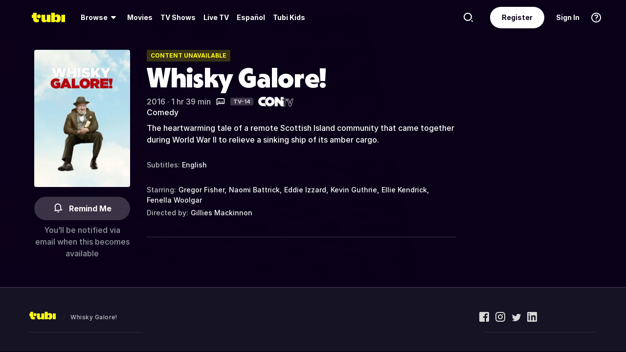

--- FILE ---
content_type: text/html; charset=utf-8
request_url: https://tubitv.com/movies/604354/whisky-galore
body_size: 43986
content:
<!DOCTYPE html>
<html lang="en" class=""><head><meta http-equiv="x-dns-prefetch-control" content="on"/><meta http-equiv="Pragma" content="no-control"/><meta http-equiv="cache-control" content="no-cache, no-store, must-revalidate"/><meta name="charset" content="utf-8"/><meta name="viewport" content="width=device-width, initial-scale=1.0, maximum-scale=1.0, minimum-scale=1.0, user-scalable=no"/><link rel="manifest" href="/manifest.json"/><link crossorigin="anonymous" rel="preconnect" href="//md0.tubitv.com"/><link crossorigin="anonymous" rel="preconnect" href="//mcdn.tubitv.com"/><link crossorigin="anonymous" rel="dns-prefetch" href="//md0.tubitv.com"/><link crossorigin="anonymous" rel="dns-prefetch" href="//mcdn.tubitv.com"/><link crossorigin="anonymous" rel="dns-prefetch" href="//config-hub-cdn.production-public.tubi.io"/><link crossorigin="anonymous" rel="dns-prefetch" href="//popper-engine.production-public.tubi.io"/><link crossorigin="anonymous" rel="dns-prefetch" href="//www.googletagmanager.com"/><link crossorigin="anonymous" rel="dns-prefetch" href="//canvas.tubitv.com"/><link crossorigin="anonymous" rel="dns-prefetch" href="//canvas-bridge.tubitv.com"/><link crossorigin="anonymous" rel="dns-prefetch" href="//canvas-bridge02.tubitv.com"/><link media="screen" rel="stylesheet" href="//md0.tubitv.com/web-k8s/dist/main.c2126583.css"/><link rel="preload" as="font" type="font/woff2" crossorigin="anonymous" href="//md0.tubitv.com/web-k8s/dist/9c1163dc5cc2.woff2"/><link rel="preload" as="font" type="font/woff2" crossorigin="anonymous" href="//md0.tubitv.com/web-k8s/dist/c3c9f10a4dbf.woff2"/><link rel="preload" as="font" type="font/woff2" crossorigin="anonymous" href="//md0.tubitv.com/web-k8s/dist/fad5c462fac3.woff2"/><link rel="prefetch" href="//md0.tubitv.com/web-k8s/dist/web-video.7bc14f63.chunk.js" as="script"/><title data-rh="true">Watch Whisky Galore! (2016) - Free Movies | Tubi</title><meta data-rh="true" name="robots" content="index, follow, max-image-preview:large"/><meta data-rh="true" name="theme-color" content="#10141F"/><meta data-rh="true" name="apple-itunes-app" content="app-id=886445756"/><meta data-rh="true" property="al:android:app_name" content="Tubi"/><meta data-rh="true" property="al:android:package" content="com.tubitv"/><meta data-rh="true" property="al:ios:app_name" content="Tubi"/><meta data-rh="true" property="al:ios:app_store_id" content="886445756"/><meta data-rh="true" property="fb:pages" content="639252129456075"/><meta data-rh="true" name="msapplication-TileColor" content="#10141F"/><meta data-rh="true" name="msapplication-TileImage" content="//mcdn.tubitv.com/web/mstile-144x144.png"/><meta data-rh="true" property="og:image:alt" content="Tubi logo; Tubi text with orange background"/><meta data-rh="true" property="og:locale" content="en_US"/><meta data-rh="true" property="twitter:creator" content="@TubiTV"/><meta data-rh="true" property="twitter:creator:id" content="2363630702"/><meta data-rh="true" property="twitter:site" content="@TubiTV"/><meta data-rh="true" name="keywords" content="Watch Whisky Galore! (2016) Free, Free Movies, Full Streaming Movies, HD Movies, Full Length Movies"/><meta data-rh="true" name="description" content="The heartwarming tale of a remote Scottish Island community that came together during World War II to relieve a sinking ship of its amber cargo."/><meta data-rh="true" property="og:title" content="Whisky Galore! (2016)"/><meta data-rh="true" property="og:site_name" content="Tubi"/><meta data-rh="true" property="og:image" content="https://canvas-lb.tubitv.com/opts/mmWB5kHkelIb_A==/db76de9c-deae-447f-a2d1-d14c42117e82/CJgDEMcEOgUxLjEuOA=="/><meta data-rh="true" property="og:image:width" content="226px"/><meta data-rh="true" property="og:image:height" content="325px"/><meta data-rh="true" property="og:url" content="https://tubitv.com/movies/604354/whisky-galore"/><meta data-rh="true" property="og:type" content="video.movie"/><meta data-rh="true" property="og:description" content="The heartwarming tale of a remote Scottish Island community that came together during World War II to relieve a sinking ship of its amber cargo."/><meta data-rh="true" property="twitter:title" content="Whisky Galore! (2016)"/><meta data-rh="true" property="twitter:card" content="summary"/><meta data-rh="true" property="twitter:description" content="The heartwarming tale of a remote Scottish Island community that came together during World War II to relieve a sinking ship of its amber cargo."/><meta data-rh="true" property="twitter:image" content="https://canvas-lb.tubitv.com/opts/mmWB5kHkelIb_A==/db76de9c-deae-447f-a2d1-d14c42117e82/CJgDEMcEOgUxLjEuOA=="/><meta data-rh="true" property="al:android:url" content="tubitv://media-details?contentType=movie&amp;contentId=604354&amp;deviceId=11e3329e-797a-4927-ad9e-ab145db36da1&amp;utm_campaign=applink&amp;utm_medium=mobile_web&amp;utm_source=fbapplink&amp;utm_content=604354"/><meta data-rh="true" property="al:web:url" content="https://tubitv.com/movies/604354/whisky-galore"/><meta data-rh="true" property="al:ios:url" content="http://link.tubi.tv/a/key_live_engWioqI5aBmxG8T9gTYCdiorCj8H2Th?channel=mobile_web&amp;feature=mobile_web&amp;contentType=movie&amp;contentId=604354&amp;action=media-details&amp;%24desktop_url=https%3A%2F%2Ftubitv.com%2Fmovies%2F604354%2Fwhisky-galore&amp;%24android_deeplink_path=media-details%3FcontentType%3Dmovie%26contentId%3D604354%26utm_campaign%3Dapplink%26utm_medium%3Dmobile_web%26utm_source%3Dfbapplink%26utm_content%3D604354&amp;%24deeplink_path=media-details%3FcontentType%3Dmovie%26contentId%3D604354%26utm_campaign%3Dapplink%26utm_medium%3Dmobile_web%26utm_source%3Dfbapplink%26utm_content%3D604354"/><link data-rh="true" rel="apple-touch-icon" href="//mcdn.tubitv.com/web/apple-touch-icon.png"/><link data-rh="true" rel="icon" href="/favicon.ico?v=1"/><link data-rh="true" rel="publisher" href="https://plus.google.com/117903155856357609216"/><link data-rh="true" rel="canonical" href="https://tubitv.com/movies/604354/whisky-galore"/><link data-rh="true" rel="alternate" href="https://tubitv.com/movies/604354/whisky-galore" hrefLang="en-us"/><link data-rh="true" rel="alternate" href="https://tubitv.com/es-us/movies/604354/whisky-galore" hrefLang="es-us"/><link data-rh="true" rel="alternate" href="https://tubitv.com/es-mx/movies/604354/whisky-galore" hrefLang="es-mx"/><link data-rh="true" rel="alternate" href="https://tubitv.com/fr-ca/movies/604354/whisky-galore" hrefLang="fr-ca"/><link data-rh="true" rel="alternate" href="https://tubitv.com/en-au/movies/604354/whisky-galore" hrefLang="en-au"/><link data-rh="true" rel="alternate" href="https://tubitv.com/en-gb/movies/604354/whisky-galore" hrefLang="en-gb"/><link data-rh="true" rel="alternate" href="https://tubitv.com/movies/604354/whisky-galore" hrefLang="x-default"/><link data-rh="true" rel="preload" as="image" href="//canvas-lb.tubitv.com/opts/YfN5C_Cy7ziSMQ==/2d1239a7-9933-4921-b09e-33e87fcef722/CM4MEIoHOgUxLjEuOA==" media="(min-width: 540px)"/><link data-rh="true" rel="preload" as="image" href="https://canvas-lb.tubitv.com/opts/qKZrXtHBaBXb0w==/0f1ead28-7648-48a4-88bb-1cd48e3a7d65/CKYDEOgCOgUxLjEuOA==" media="(max-width: 539px)"/><script data-rh="true" type="application/ld+json">{"@context":"https://schema.org","@graph":[{"@id":"https://tubitv.com/movies/604354/whisky-galore#video","@type":"Movie","name":"Whisky Galore!","url":"https://tubitv.com/movies/604354/whisky-galore","keywords":["Watch Whisky Galore! online","Watch Whisky Galore! free","Watch Whisky Galore! online for free","Watch Whisky Galore! free streaming","Watch Whisky Galore! on Tubi","Stream Whisky Galore! on Tubi"],"description":"The heartwarming tale of a remote Scottish Island community that came together during World War II to relieve a sinking ship of its amber cargo.","dateCreated":"2016-01-01T00:00:00.000Z","releasedEvent":{"startDate":"2016-01-01T00:00:00.000Z","@type":"PublicationEvent","location":{"@type":"Country","name":"United Kingdom"}},"duration":"PT1H38M29S","genre":["Comedy"],"contentRating":"TV-14","director":[{"@type":"Person","name":"Gillies Mackinnon","url":"https://tubitv.com/person/d60420/gillies-mackinnon"}],"actor":[{"@type":"Person","name":"Gregor Fisher","url":"https://tubitv.com/person/23542f/gregor-fisher"},{"@type":"Person","name":"Naomi Battrick","url":"https://tubitv.com/person/449ea1/naomi-battrick"},{"@type":"Person","name":"Eddie Izzard","url":"https://tubitv.com/person/358697/eddie-izzard"},{"@type":"Person","name":"Kevin Guthrie","url":"https://tubitv.com/person/776b94/kevin-guthrie"},{"@type":"Person","name":"Ellie Kendrick","url":"https://tubitv.com/person/1d254b/ellie-kendrick"},{"@type":"Person","name":"Fenella Woolgar","url":"https://tubitv.com/person/6fe1fa/fenella-woolgar"}],"image":{"@type":"ImageObject","url":"https://canvas-lb.tubitv.com/opts/mmWB5kHkelIb_A==/db76de9c-deae-447f-a2d1-d14c42117e82/CJgDEMcEOgUxLjEuOA=="},"potentialAction":{"@type":"WatchAction","target":[{"@type":"EntryPoint","urlTemplate":"https://tubitv.com/movies/604354/whisky-galore","inLanguage":"en","actionPlatform":["http://schema.org/DesktopWebPlatform","http://schema.org/MobileWebPlatform","http://schema.org/AndroidPlatform"]},{"@type":"EntryPoint","urlTemplate":"android-app://com.tubitv/media-playback?contentId=604354&contentType=video&campaign=watchAction&utm_campaign=watchAction&utm_source=androidPlayGuide&utm_medium=web&utm_content=content","inLanguage":"en","actionPlatform":"http://schema.org/AndroidPlatform"}],"expectsAcceptanceOf":{"@type":"Offer","name":"Tubi","seller":{"@type":"Organization","name":"Tubi, Inc.","sameAs":"https://tubitv.com/"},"eligibleRegion":{"@type":"Country","name":"US"}}}}]}</script><script data-rh="true" type="application/ld+json">{"@context":"https://schema.org","@id":"604354","@type":"Movie","name":"Whisky Galore!","url":"https://tubitv.com/movies/604354/whisky-galore","keywords":["Watch Whisky Galore! online","Watch Whisky Galore! free","Watch Whisky Galore! online for free","Watch Whisky Galore! free streaming","Watch Whisky Galore! on Tubi","Stream Whisky Galore! on Tubi"],"description":"The heartwarming tale of a remote Scottish Island community that came together during World War II to relieve a sinking ship of its amber cargo.","dateCreated":"2016-01-01T00:00:00.000Z","releasedEvent":{"startDate":"2016-01-01T00:00:00.000Z","@type":"PublicationEvent","location":{"@type":"Country","name":"United Kingdom"}},"duration":"PT1H38M29S","genre":["Comedy"],"contentRating":"TV-14","director":[{"@type":"Person","name":"Gillies Mackinnon","url":"https://tubitv.com/person/d60420/gillies-mackinnon"}],"actor":[{"@type":"Person","name":"Gregor Fisher","url":"https://tubitv.com/person/23542f/gregor-fisher"},{"@type":"Person","name":"Naomi Battrick","url":"https://tubitv.com/person/449ea1/naomi-battrick"},{"@type":"Person","name":"Eddie Izzard","url":"https://tubitv.com/person/358697/eddie-izzard"},{"@type":"Person","name":"Kevin Guthrie","url":"https://tubitv.com/person/776b94/kevin-guthrie"},{"@type":"Person","name":"Ellie Kendrick","url":"https://tubitv.com/person/1d254b/ellie-kendrick"},{"@type":"Person","name":"Fenella Woolgar","url":"https://tubitv.com/person/6fe1fa/fenella-woolgar"}],"image":{"@type":"ImageObject","url":"https://canvas-lb.tubitv.com/opts/mmWB5kHkelIb_A==/db76de9c-deae-447f-a2d1-d14c42117e82/CJgDEMcEOgUxLjEuOA=="},"potentialAction":{"@type":"WatchAction","target":[{"@type":"EntryPoint","urlTemplate":"https://tubitv.com/movies/604354/whisky-galore","inLanguage":"en","actionPlatform":["http://schema.org/DesktopWebPlatform","http://schema.org/MobileWebPlatform","http://schema.org/AndroidPlatform"]},{"@type":"EntryPoint","urlTemplate":"android-app://com.tubitv/media-playback?contentId=604354&contentType=video&campaign=watchAction&utm_campaign=watchAction&utm_source=androidPlayGuide&utm_medium=web&utm_content=content","inLanguage":"en","actionPlatform":"http://schema.org/AndroidPlatform"}],"expectsAcceptanceOf":{"@type":"Offer","name":"Tubi","seller":{"@type":"Organization","name":"Tubi, Inc.","sameAs":"https://tubitv.com/"},"eligibleRegion":{"@type":"Country","name":"US"}}}}</script></head><body style="background:black;margin:0" class=""><div id="content" style="outline:none"><div class="defaultDarkTheme"><div id="app" class="FCmbE new-typography"><div class="g5L2R"><div class="kRi99"></div></div><div class="tnutt"><nav class="CKsNf j5TPK lK4Tx"><div class="vMAAH"><div class="axf8O"><div class="t6vaH"><div class="Ifa5M"><svg xmlns="http://www.w3.org/2000/svg" width="1em" height="1em" fill="none" data-test-id="icons-menu" viewBox="0 0 24 24" role="img"><title>Menu Icon</title><path fill="currentColor" d="M20 8H4a1 1 0 0 1 0-2h16a1 1 0 1 1 0 2M20 18H4a1 1 0 0 1 0-2h16a1 1 0 1 1 0 2M20 13H4a1 1 0 0 1 0-2h16a1 1 0 1 1 0 2"></path></svg></div></div><a data-path="/" href="/"><svg fill="none" xmlns="http://www.w3.org/2000/svg" class="Z0g3x XLiXu yb69r j1Cm5" preserveAspectRatio="xMidYMid meet" style="fill:currentcolor" viewBox="0 0 139 40" role="img"><title>Tubi logo</title><path fill-rule="evenodd" clip-rule="evenodd" d="M96.7005 38.8629V34.5064C99.0123 37.6771 103.11 39.817 107.9 39.817C116.442 39.817 121.102 34.2794 121.102 23.2203C121.102 13.2958 115.932 6.66991 108.163 6.66991C103.23 6.66991 99.179 8.68038 96.7005 11.9294V-0.000732422H81.2107V38.8629H96.7005ZM105.795 23.7189C105.795 28.5117 103.841 31.1055 101 31.1055C98.1851 31.1055 96.1522 28.4846 96.1522 23.7189C96.1522 18.9532 98.1338 16.3035 101 16.3035C103.867 16.3035 105.795 18.9261 105.795 23.7189ZM40.192 8.25869V29.1096C40.192 36.2661 44.5542 39.7724 51.512 39.7724C57.0638 39.7724 60.9242 37.4759 63.26 33.6068V38.8775H78.2962V8.25869H62.8063V26.4503C62.8063 29.303 60.804 30.4633 58.9459 30.4633C57.0878 30.4633 55.6578 29.351 55.6578 26.6677V8.25869H40.192ZM123.536 8.25869H139.001V38.8136H123.536V8.25869ZM37.9492 14.8986C37.9492 19.4247 34.2685 23.0939 29.7281 23.0939C25.1878 23.0939 21.5071 19.4247 21.5071 14.8986C21.5071 10.3725 25.1878 6.70331 29.7281 6.70331C34.2685 6.70331 37.9492 10.3725 37.9492 14.8986ZM20.2068 6.59991H20.2075V22.0538C20.2354 25.8363 22.1034 27.4057 25.8615 27.4057C27.1633 27.4057 28.9092 27.0973 29.7556 26.4452V37.629C26.91 39.0338 24.7201 39.8169 20.8612 39.8169C20.8612 39.8169 20.4641 39.8203 19.817 39.7824L19.8019 39.8189C10.4521 39.8189 5.26266 33.8227 5.42619 24.2594V21.5392H0.000976562V8.25869H5.32936V-0.000732422H20.2068V6.59991Z" fill="currentcolor"></path></svg></a><div role="menubar" class="VU3vG QICvq"><button class="XVtXO qmpj2" aria-expanded="false" aria-haspopup="true" aria-label="Browse" role="menuitem"><span>Browse</span><svg xmlns="http://www.w3.org/2000/svg" width="1em" height="1em" fill="none" data-test-id="icons-arrowhead-down" viewBox="0 0 24 24" role="img" aria-hidden="true"><title>Arrowhead Down Icon</title><path fill="currentColor" d="M12.516 14.766a.686.686 0 0 1-1.032 0l-2.365-2.6-1.96-2.153C6.82 9.64 7.06 9 7.542 9h8.918c.481 0 .722.64.382 1.013l-1.96 2.153-2.365 2.6"></path></svg></button><div class="hQhcT mhSku wefm7 ZV5K4 u7GyY" style="height:732px"><div class="Urwr1">Browse<div><svg xmlns="http://www.w3.org/2000/svg" width="1em" height="1em" fill="none" data-test-id="icons-close" viewBox="0 0 24 24" role="img"><title>Close Icon</title><path fill="currentColor" d="M12 2C6.477 2 2 6.477 2 12s4.477 10 10 10 10-4.477 10-10S17.523 2 12 2m3.961 12.547a.999.999 0 1 1-1.414 1.414L12 13.414l-2.559 2.559a.997.997 0 0 1-1.414 0 .999.999 0 0 1 0-1.414L10.586 12 8.05 9.464A.999.999 0 1 1 9.464 8.05L12 10.586l2.513-2.513a.999.999 0 1 1 1.414 1.414L13.414 12z"></path></svg></div></div><div class="Hi_GL" style="height:730px;width:300px"><div class="dE7FA">Popular</div><div class="le4L7" style="max-height:636px"><a title="Adventure Has No Limits" class="RBwYn" href="/category/adventure_has_no_limits">Adventure Has No Limits</a><a title="Creatorverse" class="RBwYn" href="/category/creators">Creatorverse</a><a title="Fear Not, Gordon Has Arrived" class="RBwYn" href="/category/fear_not_gordon_has_arrived">Fear Not, Gordon Has Arrived</a><a title="Featured" class="RBwYn" href="/category/featured">Featured</a><a title="Holiday Hits" class="RBwYn" href="/category/holiday_hits">Holiday Hits</a><a title="Leaving Soon" class="RBwYn" href="/category/leaving_soon">Leaving Soon</a><a title="Most Liked" class="RBwYn" href="/category/most_liked">Most Liked</a><a title="Most Popular" class="RBwYn" href="/category/most_popular">Most Popular</a><a title="Most Popular Horror" class="RBwYn" href="/category/most_popular_horror">Most Popular Horror</a><a title="New Releases" class="RBwYn" href="/category/new_releases">New Releases</a><a title="Recently Added" class="RBwYn" href="/category/recently_added">Recently Added</a><a title="Recommended" class="RBwYn" href="/category/recommended_for_you">Recommended</a><a title="Recommended TV" class="RBwYn" href="/category/recommended_tv">Recommended TV</a><a title="Staff Picks" class="RBwYn" href="/category/staff_picks">Staff Picks</a><a title="Star Picks: Noah Beck &amp; Siena Agudong" class="RBwYn" href="/category/star_picks_noah_beck_siena_agudong">Star Picks: Noah Beck &amp; Siena Agudong</a><a title="Top Searched" class="RBwYn" href="/category/top_searched">Top Searched</a><a title="Trending Now" class="RBwYn" href="/category/trending">Trending Now</a><a title="Tubi Originals" class="RBwYn" href="/category/tubi_originals">Tubi Originals</a><a title="Tubi x Kickstarter: FilmStream Collective
" class="RBwYn" href="/category/tubi_kickstarter_filmstream_collective">Tubi x Kickstarter: FilmStream Collective
</a></div></div><div class="Hi_GL" style="height:730px;width:430px"><div class="dE7FA">Genres</div><div class="le4L7" style="max-height:636px"><a title="Action" class="RBwYn rCXMv" href="/category/action">Action</a><a title="Adult Animation" class="RBwYn rCXMv" href="/category/adult_animation">Adult Animation</a><a title="Anime" class="RBwYn rCXMv" href="/category/anime">Anime</a><a title="Arthouse Films" class="RBwYn rCXMv" href="/category/art_house">Arthouse Films</a><a title="Based on True Events" class="RBwYn rCXMv" href="/category/based_on_true_events">Based on True Events</a><a title="Classic TV &amp; Movies" class="RBwYn rCXMv" href="/category/classics">Classic TV &amp; Movies</a><a title="Comedy" class="RBwYn rCXMv" href="/category/comedy">Comedy</a><a title="Crime TV" class="RBwYn rCXMv" href="/category/crime_tv">Crime TV</a><a title="Documentaries" class="RBwYn rCXMv" href="/category/documentary">Documentaries</a><a title="Docuseries" class="RBwYn rCXMv" href="/category/docuseries">Docuseries</a><a title="Drama" class="RBwYn rCXMv" href="/category/drama">Drama</a><a title="Edgy Comedy" class="RBwYn rCXMv" href="/category/adult_comedy">Edgy Comedy</a><a title="Family Series" class="RBwYn rCXMv" href="/category/family_series">Family Series</a><a title="Family Watch Party" class="RBwYn rCXMv" href="/category/family_movies">Family Watch Party</a><a title="Film Noir" class="RBwYn rCXMv" href="/category/film_noir">Film Noir</a><a title="Foreign Films" class="RBwYn rCXMv" href="/category/foreign_films">Foreign Films</a><a title="Foreign TV" class="RBwYn rCXMv" href="/category/foreign_language_tv">Foreign TV</a><a title="Have a Little Faith" class="RBwYn rCXMv" href="/category/faith_and_spirituality">Have a Little Faith</a><a title="Heist Films" class="RBwYn rCXMv" href="/category/heist_films">Heist Films</a><a title="Home &amp; Garden" class="RBwYn rCXMv" href="/category/home_and_garden">Home &amp; Garden</a><a title="Horror " class="RBwYn rCXMv" href="/category/horror">Horror </a><a title="Indie Movies" class="RBwYn rCXMv" href="/category/indie_films">Indie Movies</a><a title="Italian Horror &amp; Giallo" class="RBwYn rCXMv" href="/category/italian_horror_giallo">Italian Horror &amp; Giallo</a><a title="Killer Thrillers" class="RBwYn rCXMv" href="/category/killer_thrillers">Killer Thrillers</a><a title="LGBTQ+ Storytelling" class="RBwYn rCXMv" href="/category/lgbt">LGBTQ+ Storytelling</a><a title="Lifestyle" class="RBwYn rCXMv" href="/category/lifestyle_tv">Lifestyle</a><a title="Martial Arts" class="RBwYn rCXMv" href="/category/martial_arts">Martial Arts</a><a title="Music &amp; Concerts" class="RBwYn rCXMv" href="/category/music_musicals">Music &amp; Concerts</a><a title="Mystery" class="RBwYn rCXMv" href="/category/mystery">Mystery</a><a title="Myths &amp; Legends" class="RBwYn rCXMv" href="/category/myths_and_legends">Myths &amp; Legends</a><a title="Real Talk" class="RBwYn rCXMv" href="/category/real_talk">Real Talk</a><a title="Reality TV" class="RBwYn rCXMv" href="/category/reality_tv">Reality TV</a><a title="Romance" class="RBwYn rCXMv" href="/category/romance">Romance</a><a title="Sci-fi &amp; Fantasy" class="RBwYn rCXMv" href="/category/sci_fi_and_fantasy">Sci-fi &amp; Fantasy</a><a title="Slashers" class="RBwYn rCXMv" href="/category/slashers">Slashers</a><a title="Spanish Language" class="RBwYn rCXMv" href="/category/spanish_language">Spanish Language</a><a title="Sports Stories" class="RBwYn rCXMv" href="/category/sports_movies_and_tv">Sports Stories</a><a title="Spy Movies" class="RBwYn rCXMv" href="/category/spy_movies">Spy Movies</a><a title="Stand Up Comedy" class="RBwYn rCXMv" href="/category/stand_up_comedy">Stand Up Comedy</a><a title="Sword &amp; Sorcery" class="RBwYn rCXMv" href="/category/sword_and_sorcery">Sword &amp; Sorcery</a><a title="Thrillers" class="RBwYn rCXMv" href="/category/thrillers">Thrillers</a><a title="Travel" class="RBwYn rCXMv" href="/category/travel">Travel</a><a title="True Crime" class="RBwYn rCXMv" href="/category/true_crime">True Crime</a><a title="TV Comedies" class="RBwYn rCXMv" href="/category/tv_comedies">TV Comedies</a><a title="TV Dramas" class="RBwYn rCXMv" href="/category/tv_dramas">TV Dramas</a><a title="Westerns" class="RBwYn rCXMv" href="/category/westerns">Westerns</a></div></div><div class="Hi_GL" style="height:730px;width:230px"><div class="dE7FA">Collections</div><div class="le4L7" style="max-height:636px"><a title="Actors Turned Directors" class="RBwYn" href="/category/actors_turned_directors">Actors Turned Directors</a><a title="Animated Wonderlands" class="RBwYn" href="/category/animated_wonderland">Animated Wonderlands</a><a title="Audio Description" class="RBwYn" href="/category/audio_description">Audio Description</a><a title="Awards Season All-Stars" class="RBwYn" href="/category/awards_season_all_stars">Awards Season All-Stars</a><a title="Based on a Book" class="RBwYn" href="/category/based_on">Based on a Book</a><a title="Black Holiday Joy" class="RBwYn" href="/category/black_family_holiday">Black Holiday Joy</a><a title="Black Love, No Filter" class="RBwYn" href="/category/black_romance">Black Love, No Filter</a><a title="Black Storytelling" class="RBwYn" href="/category/black_cinema">Black Storytelling</a><a title="Black Storytelling By Tubi" class="RBwYn" href="/category/black_cinema_by_tubi">Black Storytelling By Tubi</a><a title="Blame the Mistletoe" class="RBwYn" href="/category/blame_the_mistletoe">Blame the Mistletoe</a><a title="Blast From Awards Past" class="RBwYn" href="/category/award_winners_and_nominees">Blast From Awards Past</a><a title="Bollywood Dreams" class="RBwYn" href="/category/bollywood">Bollywood Dreams</a><a title="British Crime TV" class="RBwYn" href="/category/british_crime_tv">British Crime TV</a><a title="Campus Couples" class="RBwYn" href="/category/campus_couple">Campus Couples</a><a title="Cancelled Too Soon" class="RBwYn" href="/category/cancelled_too_soon">Cancelled Too Soon</a><a title="Christopher Nolan Essentials" class="RBwYn" href="/category/christopher_nolan_essentials">Christopher Nolan Essentials</a><a title="Cinema Speculation" class="RBwYn" href="/category/cinema_speculation">Cinema Speculation</a><a title="Cult Classics" class="RBwYn" href="/category/cult_favorites">Cult Classics</a><a title="Dreamers &amp; Underdogs" class="RBwYn" href="/category/dreamers_and_underdogs">Dreamers &amp; Underdogs</a><a title="Empires &amp; Underbellies" class="RBwYn" href="/category/empires_and_underbellies">Empires &amp; Underbellies</a><a title="Epic Sagas" class="RBwYn" href="/category/epics">Epic Sagas</a><a title="Family, Am I Right?" class="RBwYn" href="/category/family_am_i_right">Family, Am I Right?</a><a title="For Detroit, By Detroit" class="RBwYn" href="/category/for_detroit_by_detroit">For Detroit, By Detroit</a><a title="For the Cinephiles" class="RBwYn" href="/category/for_the_cinephiles">For the Cinephiles</a><a title="Franchise Fever" class="RBwYn" href="/category/franchise_fever">Franchise Fever</a><a title="Gangster Movies" class="RBwYn" href="/category/gangster_films">Gangster Movies</a><a title="Gridiron Stories" class="RBwYn" href="/category/gridiron_stroies">Gridiron Stories</a><a title="Heroes &amp; Villains" class="RBwYn" href="/category/heroes_and_villains">Heroes &amp; Villains</a><a title="Holiday Eats" class="RBwYn" href="/category/holiday_eats">Holiday Eats</a><a title="Holiday Faith" class="RBwYn" href="/category/holiday_faith">Holiday Faith</a><a title="Indie Darlings" class="RBwYn" href="/category/indie_darlings">Indie Darlings</a><a title="Is it a Christmas Movie?" class="RBwYn" href="/category/is_it_a_christmas_movie">Is it a Christmas Movie?</a><a title="It&#x27;s Giving Doomed" class="RBwYn" href="/category/the_kids_arent_alright">It&#x27;s Giving Doomed</a><a title="K-Drama &amp; Beyond" class="RBwYn" href="/category/k_drama">K-Drama &amp; Beyond</a><a title="Modern Classics" class="RBwYn" href="/category/modern_classics">Modern Classics</a><a title="Movie Night" class="RBwYn" href="/category/movie_night">Movie Night</a><a title="New Year, Full Slay" class="RBwYn" href="/category/new_year_full_slay">New Year, Full Slay</a><a title="New-stalgia" class="RBwYn" href="/category/newstalgia_sl">New-stalgia</a><a title="Nostalgia TV" class="RBwYn" href="/category/nostalgia_tv">Nostalgia TV</a><a title="Only Free on Tubi" class="RBwYn" href="/category/tubi_exclusive">Only Free on Tubi</a><a title="Passion &amp; Power" class="RBwYn" href="/category/passion_power">Passion &amp; Power</a><a title="Plot Twists &amp; Curveballs" class="RBwYn" href="/category/plot_twists_and_curveballs">Plot Twists &amp; Curveballs</a><a title="Series Spotlight" class="RBwYn" href="/category/series_spotlight">Series Spotlight</a><a title="The Toy Aisle" class="RBwYn" href="/category/the_toy_aisle">The Toy Aisle</a><a title="Tinsel &amp; Terror" class="RBwYn" href="/category/tinsel_and_terror">Tinsel &amp; Terror</a><a title="True Crime Headlines" class="RBwYn" href="/category/true_crime_headlines">True Crime Headlines</a><a title="Tubi&#x27;s Most Popular 2025" class="RBwYn" href="/category/tubis_most_popular_2025">Tubi&#x27;s Most Popular 2025</a><a title="Unwrap a Franchise" class="RBwYn" href="/category/unwrap_a_franchise">Unwrap a Franchise</a><a title="Weekly Watchlist" class="RBwYn" href="/category/weekly_watchlist">Weekly Watchlist</a><a title="Yule Log Emporium" class="RBwYn" href="/category/yule_log_emporium">Yule Log Emporium</a></div></div><div class="Hi_GL" style="height:730px;width:210px"><div class="dE7FA">Networks</div><div class="le4L7" style="max-height:636px"><a title="A&amp;E" class="RBwYn" href="/networks/aetv">A&amp;E</a><a title="Complex Networks" class="RBwYn" href="/networks/complexnetworks">Complex Networks</a><a title="CONtv" class="RBwYn" href="/networks/contv">CONtv</a><a title="Docurama" class="RBwYn" href="/networks/docurama">Docurama</a><a title="Dove Channel" class="RBwYn" href="/networks/dovechannel">Dove Channel</a><a title="DUST" class="RBwYn" href="/networks/dust">DUST</a><a title="FilmRise" class="RBwYn" href="/networks/filmriseclassictv">FilmRise</a><a title="FOX" class="RBwYn" href="/networks/fox">FOX</a><a title="FOX SOUL" class="RBwYn" href="/networks/fox_soul">FOX SOUL</a><a title="FOX Sports" class="RBwYn" href="/networks/fox_sports">FOX Sports</a><a title="Full Moon Features" class="RBwYn" href="/networks/full_moon_features">Full Moon Features</a><a title="Hallmark" class="RBwYn" href="/networks/hallmark">Hallmark</a><a title="K-Content by CJ ENM" class="RBwYn" href="/networks/cj_enm">K-Content by CJ ENM</a><a title="Lifetime" class="RBwYn" href="/networks/lifetime">Lifetime</a><a title="LOL! Network" class="RBwYn" href="/networks/lol_network">LOL! Network</a><a title="Shout! Factory TV" class="RBwYn" href="/networks/shoutfactorytv">Shout! Factory TV</a><a title="So...Real" class="RBwYn" href="/networks/so_real">So...Real</a><a title="TMZ Presents" class="RBwYn" href="/networks/tmz">TMZ Presents</a><a title="TV One" class="RBwYn" href="/networks/tvone">TV One</a><a title="UNINTERRUPTED" class="RBwYn" href="/networks/uninterrupted">UNINTERRUPTED</a></div></div></div><button class="XVtXO" role="menuitem" aria-label="Movies"><a data-path="/movies" aria-hidden="true" tabindex="-1" href="/movies">Movies</a></button><button class="XVtXO" role="menuitem" aria-label="TV Shows"><a data-path="/tv-shows" aria-hidden="true" tabindex="-1" href="/tv-shows">TV Shows</a></button><button class="XWAvF XVtXO" role="menuitem" aria-label="Live TV"><a data-path="/live" aria-hidden="true" tabindex="-1" href="/live">Live TV</a></button><button class="XVtXO" role="menuitem">Español</button><button class="XVtXO" role="menuitem">Tubi Kids</button></div></div><div class="axf8O vMHVV"><div class="h4JKi"><svg xmlns="http://www.w3.org/2000/svg" width="1em" height="1em" fill="none" data-test-id="icons-help" viewBox="0 0 24 24" role="img" class="Da8Fz"><title>Help Icon</title><path fill="currentColor" d="M12 2.007c-5.514 0-10 4.486-10 10s4.486 10 10 10 10-4.486 10-10-4.486-10-10-10Zm0 18c-4.411 0-8-3.589-8-8s3.589-8 8-8 8 3.589 8 8-3.589 8-8 8"></path><path fill="currentColor" d="M12.464 11.133c.853-.668 1.327-1.09 1.327-1.863 0-.861-.765-1.433-1.731-1.433-.844 0-1.424.325-1.846 1.046-.273.36-.484.527-.853.527-.553 0-.861-.395-.861-.879 0-.58.343-1.195.87-1.661.642-.545 1.6-.87 2.848-.87 2.312 0 3.809 1.249 3.809 3.209 0 1.362-.636 2.065-1.761 2.899-.853.65-1.143.958-1.345 1.696-.22.519-.448.87-1.063.87-.642 0-.993-.422-.993-.984-.001-1.037.412-1.626 1.599-2.557M12 18a1 1 0 1 0 0-2 1 1 0 0 0 0 2"></path></svg><div class="reETb"><div class="AOdY1"><a class="ghV21" href="/help-center">Help Center</a><a class="ghV21" href="/static/terms">Terms of Use</a><a class="ghV21" href="/static/privacy">Privacy Policy</a><a class="ghV21" href="/static/support">Contact Support</a></div></div></div><a class="Ofxs1" href="/login?redirect=/movies/604354/whisky-galore">Sign In</a><a class="Es0hd" href="/signup?redirect=/movies/604354/whisky-galore">Register</a><div class="gbpT2 v3V2b"><svg xmlns="http://www.w3.org/2000/svg" width="1em" height="1em" fill="none" data-test-id="icons-search" viewBox="0 0 24 24" role="img" class="Geh0E"><title>Search Icon</title><path fill="currentColor" fill-rule="evenodd" d="M2 10.5a8.5 8.5 0 1 1 17.001.001A8.5 8.5 0 0 1 2 10.5m2.125 0a6.382 6.382 0 0 0 6.375 6.375 6.382 6.382 0 0 0 6.375-6.375A6.382 6.382 0 0 0 10.5 4.125 6.382 6.382 0 0 0 4.125 10.5" clip-rule="evenodd"></path><path fill="currentColor" d="m18.636 17.214 2.072 2.08a1 1 0 1 1-1.417 1.412l-2.072-2.08z"></path></svg><form class="GV1Rn"><input class="W2l7v" required="" type="search" placeholder="Find movies, TV shows and more" value=""/></form></div></div></div></nav><div><div class="rjiTB"><div class="dQhZw Le3zO"><div class="w6yu0"><picture><source srcSet="https://canvas-lb.tubitv.com/opts/qKZrXtHBaBXb0w==/0f1ead28-7648-48a4-88bb-1cd48e3a7d65/CKYDEOgCOgUxLjEuOA==" media="(max-width: 539px)"/><img src="//canvas-lb.tubitv.com/opts/YfN5C_Cy7ziSMQ==/2d1239a7-9933-4921-b09e-33e87fcef722/CM4MEIoHOgUxLjEuOA==" alt="poster background" class="FZfjZ"/></picture></div><div class="VPkoh cCMND _Rpva"></div><div class="zHQGA FHwR7"><div class="OpEE9"><div data-test-id="web-ui-grid-container" class="web-grid-container wEHu5"><div data-test-id="web-ui-grid-item" class="web-col web-col--1-5"><div class="Foi1U X2Urc"><div class="web-poster"><div class="web-poster__image-container"><img class="web-poster__image-element" src="//canvas-lb.tubitv.com/opts/mmWB5kHkelIb_A==/db76de9c-deae-447f-a2d1-d14c42117e82/CJgDEMcEOgUxLjEuOA==" srcSet="" alt="Whisky Galore!" role="img"/></div></div><div class="d3O8W"><div class="tNvyU tb9c9"><button data-test-id="web-ui-web-button" class="web-button Td7wJ web-button--tertiary web-button--has-icon"><svg xmlns="http://www.w3.org/2000/svg" width="1em" height="1em" fill="none" data-test-id="icons-bell-notification" viewBox="0 0 24 24" role="img" class="web-button__icon"><title>Bell Notification Icon</title><path fill="currentColor" d="M12.26 21.978a2.995 2.995 0 0 0 2.551-2.328l-5.589.686a2.996 2.996 0 0 0 3.038 1.642M20.078 15.219l-.993.122-1.014-8.245c-.49-2.772-3.93-5.512-7.792-5.042-3.831.47-6.565 3.97-6.095 7.801l.885 7.208-.872.107a1 1 0 0 0 .243 1.985l15.881-1.95a1 1 0 0 0-.243-1.986M7.054 16.818 6.169 9.61a4.963 4.963 0 0 1 1.028-3.683 4.964 4.964 0 0 1 3.325-1.889c2.695-.329 5.26 1.592 5.572 3.354l1.006 8.193-10.046 1.233"></path></svg><div class="web-button__content" style="text-align:center">Remind Me</div></button><div class="My5bG">You’ll be notified via email when this becomes available</div></div></div></div></div><div data-test-id="web-ui-grid-item" class="web-col web-col--sm-12 web-col--lg-4-5"><div class="fq7Lz"><div class="u5T0l A1B02"><div class="h32aa">content unavailable</div></div><h1 class="c1jX9">Whisky Galore!</h1><div class="web-attributes"><div class="web-attributes__meta"><span class="web-attributes__year-duration">2016 · 1 hr 39 min</span><svg xmlns="http://www.w3.org/2000/svg" width="1em" height="1em" fill="none" data-test-id="icons-subtitles" viewBox="0 0 24 24" role="img" class="web-subtitles web-attributes__subtitles"><title>Subtitles Icon</title><path fill="currentColor" d="M12 12H6v2h6zM18 12h-4v2h4z"></path><path fill="currentColor" d="M21.196 4.805C20.391 4 19.354 4 17.786 4H6.214c-1.569 0-2.605 0-3.41.805C2 5.608 2 6.645 2 8.214v11.903a.501.501 0 0 0 .757.429l4.005-2.403A.997.997 0 0 1 7.277 18h10.509c1.569 0 2.605 0 3.411-.805.803-.804.803-1.841.803-3.41V8.214c0-1.569 0-2.606-.804-3.409M20 14.558c0 .961-.51 1.442-1.431 1.442H7c-.363 0-.718.099-1.029.285l-1.668 1.001A.2.2 0 0 1 4 17.114V7.442C4 6.481 4.51 6 5.431 6H18.57c.92 0 1.43.481 1.43 1.442z"></path></svg><div class="web-attributes__rating-descriptor"><div class="web-attributes__rating"><div class="web-attributes__rating-badge">TV-14</div></div></div><a class="web-attributes__channel-link" href="/networks/contv"><img class="web-attributes__channel-logo" src="//cdn.adrise.tv/image/channels/contv/logo_long.png" alt="CONtv network logo"/></a></div><div class="I3LZ_"><a class="ATag" data-test-id="atag-link" href="/category/comedy">Comedy</a></div></div></div><div class="WmSzd"><div class="Xx95I">The heartwarming tale of a remote Scottish Island community that came together during World War II to relieve a sinking ship of its amber cargo.</div><div class="M7yXh xzonU"><div class="snQR8"><div><span class="FokQF">Subtitles<!-- -->: </span> <!-- -->English</div></div></div><div class="LXnxs"><div class="Em3_m"><span class="Cg14t">Starring<!-- -->:</span><span class="KJR4e"><a class="ATag" data-test-id="atag-link" href="/person/23542f/gregor-fisher">Gregor Fisher</a><a class="ATag" data-test-id="atag-link" href="/person/449ea1/naomi-battrick">Naomi Battrick</a><a class="ATag" data-test-id="atag-link" href="/person/358697/eddie-izzard">Eddie Izzard</a><a class="ATag" data-test-id="atag-link" href="/person/776b94/kevin-guthrie">Kevin Guthrie</a><a class="ATag" data-test-id="atag-link" href="/person/1d254b/ellie-kendrick">Ellie Kendrick</a><a class="ATag" data-test-id="atag-link" href="/person/6fe1fa/fenella-woolgar">Fenella Woolgar</a></span></div><div class="Em3_m"><span class="Cg14t">Directed by<!-- -->:</span><span class="KJR4e"><a class="ATag" data-test-id="atag-link" href="/person/d60420/gillies-mackinnon">Gillies Mackinnon</a></span></div></div></div><div class="VOtL6 Cevc8"></div></div></div></div></div></div></div><div class="ka_NW ltSPd"><div class="Container Ay8eh"><div class="Row M6oaW"><div class="gcp3k"><a class="ATag ZQtDc" data-test-id="atag-indexlink" href="/"><svg fill="none" xmlns="http://www.w3.org/2000/svg" class="Z0g3x XLiXu rsGIE j1Cm5" preserveAspectRatio="xMidYMid meet" style="fill:currentcolor" viewBox="0 0 139 40" role="img"><title>Tubi logo</title><path fill-rule="evenodd" clip-rule="evenodd" d="M96.7005 38.8629V34.5064C99.0123 37.6771 103.11 39.817 107.9 39.817C116.442 39.817 121.102 34.2794 121.102 23.2203C121.102 13.2958 115.932 6.66991 108.163 6.66991C103.23 6.66991 99.179 8.68038 96.7005 11.9294V-0.000732422H81.2107V38.8629H96.7005ZM105.795 23.7189C105.795 28.5117 103.841 31.1055 101 31.1055C98.1851 31.1055 96.1522 28.4846 96.1522 23.7189C96.1522 18.9532 98.1338 16.3035 101 16.3035C103.867 16.3035 105.795 18.9261 105.795 23.7189ZM40.192 8.25869V29.1096C40.192 36.2661 44.5542 39.7724 51.512 39.7724C57.0638 39.7724 60.9242 37.4759 63.26 33.6068V38.8775H78.2962V8.25869H62.8063V26.4503C62.8063 29.303 60.804 30.4633 58.9459 30.4633C57.0878 30.4633 55.6578 29.351 55.6578 26.6677V8.25869H40.192ZM123.536 8.25869H139.001V38.8136H123.536V8.25869ZM37.9492 14.8986C37.9492 19.4247 34.2685 23.0939 29.7281 23.0939C25.1878 23.0939 21.5071 19.4247 21.5071 14.8986C21.5071 10.3725 25.1878 6.70331 29.7281 6.70331C34.2685 6.70331 37.9492 10.3725 37.9492 14.8986ZM20.2068 6.59991H20.2075V22.0538C20.2354 25.8363 22.1034 27.4057 25.8615 27.4057C27.1633 27.4057 28.9092 27.0973 29.7556 26.4452V37.629C26.91 39.0338 24.7201 39.8169 20.8612 39.8169C20.8612 39.8169 20.4641 39.8203 19.817 39.7824L19.8019 39.8189C10.4521 39.8189 5.26266 33.8227 5.42619 24.2594V21.5392H0.000976562V8.25869H5.32936V-0.000732422H20.2068V6.59991Z" fill="currentcolor"></path></svg></a></div><div class="xj1tn"><div class="_jH70"><svg class="Z0g3x f3c5X" preserveAspectRatio="xMidYMid meet" style="fill:currentcolor" viewBox="0 0 11 17" role="img"><title>Slash</title><path fill="none" stroke="currentColor" d="M10 .932l-9 16"></path></svg><div class="a7bJ4">Whisky Galore!</div></div></div><div class="Col Col--4 Col--lg-3 Col--xl-1-5 Col--xxl-2 B2EMM"><div class="I06GC"><div class="UpphA"><a href="https://www.facebook.com/tubitv/" rel="noopener" target="_blank" class="ATag cPn2e"><svg class="Z0g3x EviMn" preserveAspectRatio="xMidYMid meet" style="fill:currentcolor" viewBox="0 0 20 20" role="img"><title>Facebook</title><path fill="currentColor" fill-rule="evenodd" d="M2 0C.938 0 0 1.063 0 1.97v16.093C0 19.03 1.063 20 2 20h9v-8H8V9h3V7c-.318-2.573 1.26-3.98 4-4 .668.02 1.617.103 2 0v3h-2c-.957-.16-1.2.436-1 1v2h3l-1 3h-2v8h3.938c1.03 0 2.062-.938 2.062-1.938V1.97C20 1.03 18.937 0 17.937 0H2z"></path></svg></a><a href="https://www.instagram.com/tubi" rel="noopener" target="_blank" class="ATag x4TVQ"><svg class="Z0g3x" preserveAspectRatio="xMidYMid meet" style="fill:currentcolor" viewBox="0 0 20 20" role="img"><title>Instagram</title><g fill="currentColor" fill-rule="evenodd"><path d="M10 0C7.284 0 6.944.012 5.877.06 4.813.11 4.087.278 3.45.525c-.658.256-1.216.598-1.772 1.153C1.123 2.234.78 2.792.525 3.45.278 4.086.11 4.812.06 5.877.012 6.944 0 7.284 0 10s.012 3.057.06 4.123c.05 1.065.218 1.79.465 2.428.256.658.598 1.216 1.153 1.77.556.558 1.114.9 1.772 1.155.636.248 1.363.417 2.427.464 1.067.048 1.407.06 4.123.06s3.057-.012 4.123-.06c1.064-.048 1.79-.217 2.428-.465.658-.255 1.216-.597 1.77-1.154.558-.554.9-1.112 1.155-1.77.248-.636.417-1.362.464-2.427.048-1.066.06-1.407.06-4.123s-.012-3.056-.06-4.123c-.048-1.065-.217-1.79-.465-2.427-.255-.658-.597-1.216-1.154-1.772-.554-.555-1.112-.897-1.77-1.153C15.915.278 15.188.11 14.124.06 13.057.012 12.716 0 10 0m0 2c2.606 0 2.914.01 3.943.057.952.044 1.468.202 1.812.336.455.177.78.39 1.123.73.34.34.552.667.73 1.12.133.346.292.862.335 1.814C17.99 7.087 18 7.394 18 10s-.01 2.914-.057 3.943c-.043.952-.202 1.468-.335 1.812-.178.455-.39.78-.73 1.123-.343.34-.668.552-1.123.73-.344.133-.86.292-1.812.335-1.03.047-1.337.057-3.943.057s-2.914-.01-3.943-.057c-.952-.043-1.468-.202-1.813-.335-.454-.178-.78-.39-1.12-.73-.342-.343-.554-.668-.73-1.123-.135-.344-.293-.86-.337-1.812C2.01 12.913 2 12.606 2 10s.01-2.914.057-3.943c.044-.952.202-1.468.336-1.813.177-.454.39-.78.73-1.12.34-.342.667-.554 1.12-.73.346-.135.862-.293 1.814-.337C7.087 2.01 7.394 2 10 2"></path><path d="M10 13c-1.657 0-3-1.343-3-3 0-1.656 1.343-3 3-3s3 1.344 3 3c0 1.657-1.343 3-3 3m0-8c-2.76 0-5 2.24-5 5s2.24 5 5 5 5-2.24 5-5-2.24-5-5-5m6 0c0 .553-.447 1-1 1-.553 0-1-.447-1-1 0-.553.447-1 1-1 .553 0 1 .447 1 1"></path></g></svg></a><a href="https://x.com/Tubi" rel="noopener" target="_blank" class="ATag dscSD"><svg class="Z0g3x" preserveAspectRatio="xMidYMid meet" style="fill:currentcolor" viewBox="0 0 20 17" role="img"><title>Twitter</title><path d="M6 17c7.837 0 11.965-6.156 12-11-.035-.67-.035-.844 0-1 .756-.59 1.45-1.297 2-2-.75.218-1.543.433-2 1 .5-.978 1.14-1.77 1-3-.358.763-1.24 1.095-2 1C15.29.647 12.69.568 11 2c-1.03 1.084-1.48 2.555-1 4-3.45-.204-6.524-1.74-9-4C.303 3.584.86 5.945 3 7c-.99.11-1.63-.062-2 0-.2 1.6 1.178 3.255 3 4-.512-.202-1.146-.178-2 0 .777 1.35 2.318 2.478 4 3-1.38.635-3.175 1.246-5 1-.35.244-.675.223-1 0 1.877 1.37 4.06 2 6 2" fill="currentColor" fill-rule="evenodd"></path></svg></a><a href="https://www.linkedin.com/company/tubi-tv/" rel="noopener" target="_blank" class="ATag yFrHA"><svg class="Z0g3x" preserveAspectRatio="xMidYMid meet" style="fill:currentcolor" viewBox="0 0 15 15" role="img"><title>LinkedIn</title><path d="M13.89 0H1.11A1.1 1.1 0 0 0 0 1.08v12.84A1.1 1.1 0 0 0 1.11 15h12.78A1.1 1.1 0 0 0 15 13.92V1.08A1.1 1.1 0 0 0 13.89 0zM4 13H2V5h2zm0-9H2V2h2zm9 9h-2.24V9.2c0-.91 0-2.07-1.17-2.07s-1.35 1-1.35 2V13H6V5.19h2.15v1.07A2.33 2.33 0 0 1 10.31 5C12.58 5 13 6.62 13 8.72z"></path></svg></a></div></div></div></div><div class="Row BYCDX"><div class="Col Col--4 Col--lg-3 Col--xl-1-5 Col--xxl-2 CgXhT"></div><div class="Col Col--4 Col--lg-3 Col--xl-1-5 Col--xxl-2 CgXhT"></div></div><div class="Row XRKgF"><div class="Col Col--4 Col--lg-3 Col--xl-1-5 Col--xxl-2"><ul class="ZIbts"><li class="aBVGi">COMPANY</li><li><a href="https://corporate.tubitv.com" rel="noopener" class="ATag">About Us</a></li><li><a href="https://corporate.tubitv.com/company/careers/" rel="noopener" class="ATag">Careers</a></li><li><a href="https://corporate.tubitv.com/company/contact-us/" rel="noopener" class="ATag">Contact</a></li></ul></div><div class="Col Col--4 Col--lg-3 Col--xl-1-5 Col--xxl-2"><ul class="ZIbts"><li class="aBVGi">SUPPORT</li><li><a class="ATag" data-test-id="atag-link" href="/static/support">Contact Support</a></li><li><a class="ATag" data-test-id="atag-link" href="/help-center">Help Center</a></li><li><a class="ATag" data-test-id="atag-link" href="/static/devices">Supported Devices</a></li><li><a class="ATag" data-test-id="atag-link" href="/activate">Activate Your Device</a></li><li><a class="ATag" data-test-id="atag-link" href="/help-center/Accessibility/articles/15056366740763">Accessibility</a></li><li><a class="ATag" data-test-id="atag-link" href="/ip-report">Report IP Issues</a></li></ul></div><div class="Col Col--4 Col--lg-3 Col--xl-1-5 Col--xxl-2"><ul class="ZIbts"><li class="aBVGi">PARTNERS</li><li><a href="https://www.foxadsolutions.com/vertical/tubi/" rel="noopener" class="ATag">Advertise with Us</a></li><li><a href="mailto:partnerships@tubi.tv" rel="noopener" class="ATag">Partner with Us</a></li></ul></div><div class="Col Col--4 Col--lg-3 Col--xl-1-5 Col--xxl-2"><ul class="ZIbts"><li class="aBVGi">GET THE APPS</li><li><a href="https://itunes.apple.com/app/tubi-tv-watch-free-movies/id886445756?mt=8" rel="noopener" class="ATag">iOS</a></li><li><a href="https://play.google.com/store/apps/details?id=com.tubitv" rel="noopener" class="ATag">Android</a></li><li><a href="https://channelstore.roku.com/details/41468/tubi-tv" rel="noopener" class="ATag">Roku</a></li><li><a href="https://www.amazon.com/Tubi-Inc-Free-Movies-TV/dp/B075NTHVJW" rel="noopener" class="ATag">Amazon Fire</a></li></ul></div><div class="Col Col--4 Col--lg-3 Col--xl-1-5 Col--xxl-2"><ul class="ZIbts"><li class="aBVGi">PRESS</li><li><a href="https://corporate.tubitv.com/press-releases/" rel="noopener" class="ATag">Press Releases</a></li><li><a href="https://corporate.tubitv.com/press-releases/tubi-in-the-news/" rel="noopener" class="ATag">Tubi in the News</a></li></ul></div><div class="Col Col--4 Col--lg-3 Col--xl-1-5 Col--xxl-2"><ul class="ZIbts"><li class="aBVGi">LEGAL</li><li><a class="ATag" data-test-id="atag-link" href="/static/privacy">Privacy Policy (Updated)</a></li><li><a class="ATag" data-test-id="atag-link" href="/static/terms">Terms of Use (Updated)</a></li><li><a class="ATag" data-test-id="atag-link" href="/privacy/your-privacy-choices">Your Privacy Choices</a></li><li><a class="ATag" data-test-id="atag-link" href="/static/cookies">Cookies</a></li></ul></div></div><div class="zbLtJ"><div class="EELlk"><a href="https://itunes.apple.com/app/tubi-tv-watch-free-movies/id886445756?mt=8" rel="noopener" target="_blank" class="ATag pgZbK"></a><a href="https://play.google.com/store/apps/details?id=com.tubitv" rel="noopener" target="_blank" class="ATag yPGO9"></a><a href="https://www.microsoft.com/store/apps/9N1SV6841F0B?cid=web-footer-badge" rel="noopener" target="_blank" class="ATag D3PQm"></a></div><div class="ApbYa"><div class="uo5wS"><div>Copyright © 2025 Tubi, Inc.</div><div>Tubi is a registered trademark of Tubi, Inc. <br/> All rights reserved.</div></div><div class="aUJcG">Device ID: 11e3329e-797a-4927-ad9e-ab145db36da1</div></div><div class="_97LI">Made with <svg class="Z0g3x" preserveAspectRatio="xMidYMid meet" style="fill:currentcolor" viewBox="0 0 10 9" role="img"><title>Heart</title><path fill="currentColor" fill-rule="evenodd" d="M9.024 2.58C8.88 1.163 7.87 0 6.448 0c-.766 0-1.453.335-1.924.866C4.05.336 3.364 0 2.6 0 1.175 0 .165 1.162.023 2.58c-.11 1.086.132 2.537 1.197 3.91 1.106 1.424 2.946 2.318 2.946 2.318.227.115.48.103.694 0 0 0 1.86-.894 2.967-2.318C8.89 5.117 9.132 3.666 9.024 2.58"></path></svg> in San Francisco</div></div></div></div></div></div></div></div></div><script>window.__data={"auth":{"loaded":false,"ottActivationCodePending":false,"userCredentials":null,"ottActivationTab":"ADULTS","isGuest":true,"isKid":false,"userIP":"18.119.162.27","deviceId":"11e3329e-797a-4927-ad9e-ab145db36da1","firstSeen":"2025-12-28T17:20:55.515Z","tubiId":"2c3579a6-0044-4b84-93ed-6ff5790c9543"},"userSettings":{"birthday":"","loaded":false,"deleteSuccess":false,"deleteError":null,"loadError":null,"facebookId":null,"email":"","first_name":"","gender":null,"profilePic":undefined,"enabled":false,"hasPassword":false,"coppaState":"COMPLIANT","parentalRating":3,"notification_settings":{"newsletter":false,"content_leaving":false},"hasPIN":false,"usPrivacyString":undefined},"container":{"containersList":[],"containerIdMap":{"featured":{"container_images":null,"description":"Try one of this week's top picks.","id":"featured","logo":null,"reaction":"none","slug":"featured","sponsorship":null,"tags":["For You","Popular"],"thumbnail":"\u002F\u002Fcanvas-bridge.tubitv.com\u002FOPfSvXzugrP83HL9k7qtF6oKBxk=\u002F640x360\u002Fsmart\u002Fimg.adrise.tv\u002Fa108eb71-8d6d-400a-9134-e83241531660.jpg","title":"Featured","type":"regular","childType":"content","child_ui_customization":{},"backgrounds":[]},"recommended_for_you":{"container_images":null,"description":"We picked these just for you.","id":"recommended_for_you","logo":null,"reaction":"none","slug":"recommended_for_you","sponsorship":null,"tags":["For You","Popular"],"thumbnail":"\u002F\u002Fcanvas-bridge.tubitv.com\u002FFY5CKZOOXIAyERG_Rw_E5XnLRd0=\u002F640x360\u002Fsmart\u002Fimg.adrise.tv\u002F62b5143f-23d3-4790-bb73-b232e2427878.jpg","title":"Recommended","type":"regular","childType":"content","child_ui_customization":{},"backgrounds":[]},"watch_it_again":{"container_images":null,"description":"You've seen it. You loved it. Now treat yourself to a rewatch.","id":"watch_it_again","logo":null,"reaction":"none","slug":"watch_it_again","sponsorship":null,"tags":[],"thumbnail":null,"title":"Watch It Again","type":"regular","childType":"content","child_ui_customization":{},"backgrounds":[]},"movie_night":{"container_images":null,"description":"Big stars. Bold stories. Popcorn optional.","id":"movie_night","logo":null,"reaction":"none","slug":"movie_night","sponsorship":null,"tags":["Collections"],"thumbnail":"\u002F\u002Fcanvas-bridge.tubitv.com\u002FQQcKR5LFbV1kQMwbkyMTGphLW9o=\u002F640x360\u002Fsmart\u002Fimg.adrise.tv\u002F18b4612a-06fd-476f-8b53-7345282927ab.jpg","title":"Movie Night","type":"regular","childType":"content","child_ui_customization":{},"backgrounds":[]},"recommended_tv":{"container_images":null,"description":"We picked these out just for you.\t","id":"recommended_tv","logo":null,"reaction":"none","slug":"recommended_tv","sponsorship":null,"tags":["For You","Popular"],"thumbnail":"\u002F\u002Fcanvas-bridge.tubitv.com\u002FLNbLEUmwEpq_YLc--jqZnLonjTY=\u002F640x360\u002Fsmart\u002Fimg.adrise.tv\u002F08a9ec56-5460-46b5-8bb9-eb25395ab732.jpg","title":"Recommended TV","type":"regular","childType":"content","child_ui_customization":{},"backgrounds":[]},"back_by_popular_demand_crm":{"container_images":null,"description":"Movies & shows so good, we had to bring them back","id":"back_by_popular_demand_crm","logo":null,"reaction":"none","slug":"back_by_popular_demand_crm","sponsorship":null,"tags":[],"thumbnail":null,"title":"Back by Popular Demand","type":"genesis","childType":"content","child_ui_customization":{},"backgrounds":[]},"black_cinema":{"container_images":null,"description":"Star-studded hits and hidden gems shine a light on Black voices and talent.","id":"black_cinema","logo":null,"reaction":"none","slug":"black_cinema","sponsorship":null,"tags":["Collections"],"thumbnail":"\u002F\u002Fimages.adrise.tv\u002FhbEXQIFyFZZ_qjo0bvesXK8zl8w=\u002F640x360\u002Fsmart\u002Fimg.adrise.tv\u002F403e6cc9-ba14-4b90-a64d-958197152db6.jpg","title":"Black Storytelling","type":"regular","childType":"content","child_ui_customization":{},"backgrounds":[]},"comedy":{"container_images":null,"description":"Slapstick, satire, and all laughs in between.","id":"comedy","logo":null,"reaction":"none","slug":"comedy","sponsorship":null,"tags":["Genres"],"thumbnail":"\u002F\u002Fimages.adrise.tv\u002FDU7lu3PZRmykjn0rBSG-8YDia2k=\u002F640x360\u002Fsmart\u002Fimg.adrise.tv\u002Fc1eca2ac-042a-4634-bb87-21d59c4a3467.jpg","title":"Comedy","type":"regular","childType":"content","child_ui_customization":{},"backgrounds":[]},"recommended_linear_channels":{"container_images":null,"description":"We picked these channels just for you.","id":"recommended_linear_channels","logo":null,"reaction":"none","slug":"recommended_linear_channels","sponsorship":null,"tags":[],"thumbnail":null,"title":"On Now","type":"linear","childType":"content","child_ui_customization":{},"backgrounds":[]},"holiday_hits":{"container_images":null,"description":"’Tis the season Tubi jolly.","id":"holiday_hits","logo":null,"reaction":"none","slug":"holiday_hits","sponsorship":null,"tags":["Popular"],"thumbnail":"\u002F\u002Fcanvas-lb-staging.tubitv.com\u002FeZ3NXJO73vOvIS_srQMQ-EQgC4M=\u002F640x360\u002Fsmart\u002Fimg.adrise.tv\u002Fff2c5f71-84eb-4d51-a93c-e24ceec98119.jpeg","title":"Holiday Hits","type":"regular","childType":"content","child_ui_customization":{},"backgrounds":[]},"new_year_full_slay":{"container_images":null,"description":"From fresh looks to fresh starts, reinvention is always in reach.","id":"new_year_full_slay","logo":null,"reaction":"none","slug":"new_year_full_slay","sponsorship":null,"tags":["Collections"],"thumbnail":"\u002F\u002Fcanvas-lb.tubitv.com\u002FLjyiqAIznk_Wkwp8mFqmQI3_Svw=\u002F640x360\u002Fsmart\u002Fimg.adrise.tv\u002F0884b038-d87f-42ff-8042-e0698867ebea.jpeg","title":"New Year, Full Slay","type":"regular","childType":"content","child_ui_customization":{},"backgrounds":[]},"romance":{"container_images":null,"description":"Screen gettin’ steamy? It comes with the territory.","id":"romance","logo":null,"reaction":"none","slug":"romance","sponsorship":null,"tags":["Genres"],"thumbnail":"\u002F\u002Fimages.adrise.tv\u002FxFNDHWm9wiTROMrAQMdox1pwhKo=\u002F640x360\u002Fsmart\u002Fimg.adrise.tv\u002F0142f917-a009-46e5-aa47-230d33b25b7e.jpg","title":"Romance","type":"regular","childType":"content","child_ui_customization":{},"backgrounds":[]},"hidden_gems_uniform_exploration":{"container_images":null,"description":"We picked these out just for you.","id":"hidden_gems_uniform_exploration","logo":null,"reaction":"none","slug":"hidden_gems_uniform_exploration","sponsorship":null,"tags":[],"thumbnail":null,"title":"Something Completely Different","type":"regular","childType":"content","child_ui_customization":{},"backgrounds":[]},"critically_acclaimed_films":{"container_images":null,"description":"The praise? So high. The hype? So real.","id":"critically_acclaimed_films","logo":null,"reaction":"none","slug":"critically_acclaimed_films","sponsorship":null,"tags":[],"thumbnail":null,"title":"Critically Acclaimed Movies","type":"genesis","childType":"content","child_ui_customization":{},"backgrounds":[]},"black_independent_cinema":{"container_images":null,"description":"Their art, their rules. Explore stories from self-made filmmakers.","id":"black_independent_cinema","logo":null,"reaction":"none","slug":"black_independent_cinema","sponsorship":null,"tags":[],"thumbnail":"\u002F\u002Fcanvas-bridge.tubitv.com\u002F5GJgj2L5B7uNsTnaXfHzP5hIuns=\u002F640x360\u002Fsmart\u002Fimg.adrise.tv\u002F6a18d7d5-bf76-4b17-baf6-17cae332d852.jpg","title":"Black Independent Cinema","type":"regular","childType":"content","child_ui_customization":{},"backgrounds":[]},"based_on_true_events":{"container_images":null,"description":"Gripping stories, ripped from real life.","id":"based_on_true_events","logo":null,"reaction":"none","slug":"based_on_true_events","sponsorship":null,"tags":["Genres"],"thumbnail":"\u002F\u002Fcanvas-bridge.tubitv.com\u002FLDT5vBMKMfhFhn9jt7mGnAd3SGA=\u002F640x360\u002Fsmart\u002Fimg.adrise.tv\u002Fdb19a682-526b-4171-a65e-b6f5f81e5500.jpg","title":"Based on True Events","type":"regular","childType":"content","child_ui_customization":{},"backgrounds":[]},"adventure_has_no_limits":{"container_images":null,"description":"Anywhere, anytime, all-out action movies and shows - from big quests to big laughs, every story goes big.","id":"adventure_has_no_limits","logo":null,"reaction":"none","slug":"adventure_has_no_limits","sponsorship":null,"tags":["Popular"],"thumbnail":"\u002F\u002Fcanvas-lb.tubitv.com\u002FUNIG43yeoxCvFUNa1RHIXqXLdY8=\u002F640x360\u002Fsmart\u002Fimg.adrise.tv\u002F52087845-3d91-4ac6-8942-96a71028945c.jpeg","title":"Adventure Has No Limits","type":"regular","childType":"content","child_ui_customization":{},"backgrounds":[]},"black_drama":{"container_images":null,"description":"These stories stay real and stick with you. ","id":"black_drama","logo":null,"reaction":"none","slug":"black_drama","sponsorship":null,"tags":[],"thumbnail":null,"title":"Black Drama","type":"genesis","childType":"content","child_ui_customization":{},"backgrounds":[]},"mystery":{"container_images":null,"description":"Sherlock who? These are yours to solve.","id":"mystery","logo":null,"reaction":"none","slug":"mystery","sponsorship":null,"tags":["Genres"],"thumbnail":null,"title":"Mystery","type":"regular","childType":"content","child_ui_customization":{},"backgrounds":[]},"sci_fi_and_fantasy":{"container_images":null,"description":"No need to travel to a galaxy, far, far away — all the space odysseys, fantastic voyages, and close encounters that you seek are right here.","id":"sci_fi_and_fantasy","logo":null,"reaction":"none","slug":"sci_fi_and_fantasy","sponsorship":null,"tags":["Genres"],"thumbnail":"\u002F\u002Fimages.adrise.tv\u002FcU-O3pmyjVNe0UodhOEOQCs-bxA=\u002F640x360\u002Fsmart\u002Fimg.adrise.tv\u002F08e40fe7-fb9a-4aae-92ee-801387c0da9f.jpg","title":"Sci-fi & Fantasy","type":"regular","childType":"content","child_ui_customization":{},"backgrounds":[]},"most_liked":{"container_images":null,"description":"Check out what your fellow Tubi viewers are liking the most!","id":"most_liked","logo":null,"reaction":"none","slug":"most_liked","sponsorship":null,"tags":["Popular"],"thumbnail":"\u002F\u002Fcanvas-bridge.tubitv.com\u002F9WFZ19nGAxICr6z3yMpqt4vYhXs=\u002F640x360\u002Fsmart\u002Fimg.adrise.tv\u002F7b2287b3-8924-405e-8cea-2c58b33b6cdc.jpg","title":"Most Liked","type":"genesis","childType":"content","child_ui_customization":{},"backgrounds":[]},"most_popular_horror":{"container_images":null,"description":"The people have spoken...and screamed.","id":"most_popular_horror","logo":null,"reaction":"none","slug":"most_popular_horror","sponsorship":null,"tags":["For You","Popular"],"thumbnail":"\u002F\u002Fcanvas-bridge.tubitv.com\u002FhrGmMoJCOqyRVrm20hUUGR0jWf8=\u002F640x360\u002Fsmart\u002Fimg.adrise.tv\u002Fcedd7b47-9317-46b4-859f-b6f21049a8d3.jpg","title":"Most Popular Horror","type":"genesis","childType":"content","child_ui_customization":{},"backgrounds":[]},"2000s_horror":{"container_images":null,"description":"Beware, millennials. These chilling movies are back.","id":"2000s_horror","logo":null,"reaction":"none","slug":"2000s_horror","sponsorship":null,"tags":[],"thumbnail":null,"title":"2000s Horror","type":"genesis","childType":"content","child_ui_customization":{},"backgrounds":[]},"based_on":{"container_images":null,"description":"Press play on all the best page-turners.","id":"based_on","logo":null,"reaction":"none","slug":"based_on","sponsorship":null,"tags":["Collections"],"thumbnail":"\u002F\u002Fcanvas-bridge.tubitv.com\u002Fga1Ay-Qk67MksLauKz-bQTCpFDU=\u002F640x360\u002Fsmart\u002Fimg.adrise.tv\u002F107eaa68-e06d-4d16-bff5-b0cf798d8f50.jpg","title":"Based on a Book","type":"regular","childType":"content","child_ui_customization":{},"backgrounds":[]},"thrillers":{"container_images":null,"description":"These heart-pounding mystery and suspense films will have you on the edge of your seat.","id":"thrillers","logo":null,"reaction":"none","slug":"thrillers","sponsorship":null,"tags":["Genres"],"thumbnail":"\u002F\u002Fimages.adrise.tv\u002FV0dC_CykO4kJhEnqFMGAMKq6a60=\u002F640x360\u002Fsmart\u002Fimg.adrise.tv\u002F75085aeb-a6af-4a58-9922-0e39b5633b9a.jpg","title":"Thrillers","type":"regular","childType":"content","child_ui_customization":{},"backgrounds":[]},"foreign_films":{"container_images":null,"description":"From Asia to Europe and beyond - Expand your cinematic horizons with our top picks from across the globe.","id":"foreign_films","logo":null,"reaction":"none","slug":"foreign_films","sponsorship":null,"tags":["Genres"],"thumbnail":"\u002F\u002Fimages.adrise.tv\u002FLl4mJ_MGieRn2HMWwLjo1wYIB20=\u002F640x360\u002Fsmart\u002Fimg.adrise.tv\u002Ffd225557-2f53-46e5-a8dc-a858b1701bd0.jpg","title":"Foreign Films","type":"regular","childType":"content","child_ui_customization":{},"backgrounds":[]},"drama":{"container_images":null,"description":"Ready to feel it all? You’re in the right place.","id":"drama","logo":null,"reaction":"none","slug":"drama","sponsorship":null,"tags":["Genres"],"thumbnail":"\u002F\u002Fimages.adrise.tv\u002FjdbX4CbNaQL5VmWO1VYe98ANobw=\u002F640x360\u002Fsmart\u002Fimg.adrise.tv\u002Feef4570a-dc13-43c2-a438-7c30dd9ce000.jpg","title":"Drama","type":"regular","childType":"content","child_ui_customization":{},"backgrounds":[]},"family_movies":{"container_images":null,"description":"Animated hits and heartwarming classics the whole crew will love.","id":"family_movies","logo":null,"reaction":"none","slug":"family_movies","sponsorship":null,"tags":["Genres"],"thumbnail":"\u002F\u002Fimages.adrise.tv\u002FBedo25BzRVbkEup-UQeuHRpxByk=\u002F640x360\u002Fsmart\u002Fimg.adrise.tv\u002Ff8340432-f86f-4280-896a-a64a2e7a7d6d.jpg","title":"Family Watch Party","type":"regular","childType":"content","child_ui_customization":{},"backgrounds":[]},"modern_classics":{"container_images":null,"description":"Your desert island movies are definitely in here.","id":"modern_classics","logo":null,"reaction":"none","slug":"modern_classics","sponsorship":null,"tags":["Collections"],"thumbnail":"\u002F\u002Fcanvas-bridge.tubitv.com\u002FqqMYiTyxTfxCA1VsV7V8PMZGnKo=\u002F640x360\u002Fsmart\u002Fimg.adrise.tv\u002F90d59750-c4a8-4baf-a388-c07132879e0d.jpg","title":"Modern Classics","type":"regular","childType":"content","child_ui_customization":{},"backgrounds":[]},"most_popular":{"container_images":null,"description":"Check out what everyone's watching.","id":"most_popular","logo":null,"reaction":"none","slug":"most_popular","sponsorship":null,"tags":["For You","Popular"],"thumbnail":"\u002F\u002Fimages.adrise.tv\u002F0f2WneFFwIlHswbQqBi7uiDhKg0=\u002F640x360\u002Fsmart\u002Fimg.adrise.tv\u002Fdc3270a4-d980-40e9-8bd2-6b011872283d.jpg","title":"Most Popular","type":"regular","childType":"content","child_ui_customization":{},"backgrounds":[]},"magical_christmas_love":{"container_images":null,"description":"These feel-good finds are Santa-approved.","id":"magical_christmas_love","logo":null,"reaction":"none","slug":"magical_christmas_love","sponsorship":null,"tags":[],"thumbnail":null,"title":"Christmas Stories","type":"genesis","childType":"content","child_ui_customization":{},"backgrounds":[]},"gangster_films":{"container_images":null,"description":"Respect is earned the hard way with crime bosses and kingpins.","id":"gangster_films","logo":null,"reaction":"none","slug":"gangster_films","sponsorship":null,"tags":["Collections"],"thumbnail":"\u002F\u002Fcanvas-bridge.tubitv.com\u002F_ilwrlo3uHyM7aVdDffSH5iI7WE=\u002F640x360\u002Fsmart\u002Fimg.adrise.tv\u002F71cb212b-2413-4a95-8187-4d7f621605d2.jpg","title":"Gangster Movies","type":"regular","childType":"content","child_ui_customization":{},"backgrounds":[]},"horror":{"container_images":null,"description":"Your worst fears? We've got 'em, from classic spine-tinglers to modern slashers.","id":"horror","logo":null,"reaction":"none","slug":"horror","sponsorship":null,"tags":["Genres"],"thumbnail":"\u002F\u002Fimages.adrise.tv\u002FdgbtYvRj6iTaUhw1_3c8-8pSs_4=\u002F640x360\u002Fsmart\u002Fimg.adrise.tv\u002Fb0e7773f-63c6-475f-b3d6-e2ba38852c64.jpg","title":"Horror ","type":"regular","childType":"content","child_ui_customization":{},"backgrounds":[]},"faith_and_spirituality":{"container_images":null,"description":"Let the cinematic soul-searching begin.","id":"faith_and_spirituality","logo":null,"reaction":"none","slug":"faith_and_spirituality","sponsorship":null,"tags":["Genres"],"thumbnail":"\u002F\u002Fimages.adrise.tv\u002Fidz6NWgrRKkbfa3pfBcVPZ02JUY=\u002F640x360\u002Fsmart\u002Fimg.adrise.tv\u002F8bca689f-5a99-493f-8908-9dd8ddfc9d67.jpg","title":"Have a Little Faith","type":"regular","childType":"content","child_ui_customization":{},"backgrounds":[]},"killer_thrillers":{"container_images":null,"description":"Dive into the darkest minds—some real, some imagined, all terrifying.","id":"killer_thrillers","logo":null,"reaction":"none","slug":"killer_thrillers","sponsorship":null,"tags":["Genres"],"thumbnail":"\u002F\u002Fcanvas-bridge.tubitv.com\u002FBR5JrnKskNBom0PestIFuZyqw9A=\u002F640x360\u002Fsmart\u002Fimg.adrise.tv\u002F1dafd6d8-02c8-4e25-a091-28f88924e1a7.jpg","title":"Killer Thrillers","type":"regular","childType":"content","child_ui_customization":{},"backgrounds":[]},"most_popular_action":{"container_images":null,"description":"High-octane hits everyone loves.","id":"most_popular_action","logo":null,"reaction":"none","slug":"most_popular_action","sponsorship":null,"tags":["For You"],"thumbnail":"\u002F\u002Fcanvas-bridge.tubitv.com\u002FKSazGOBGHRxC9JlCN08ietknoG8=\u002F640x360\u002Fsmart\u002Fimg.adrise.tv\u002Faf01b3da-dd3b-431b-a525-4a70567634a7.jpg","title":"Most Popular Action","type":"genesis","childType":"content","child_ui_customization":{},"backgrounds":[]},"unwrap_a_franchise":{"container_images":null,"description":"Start one, end up watching five.","id":"unwrap_a_franchise","logo":null,"reaction":"none","slug":"unwrap_a_franchise","sponsorship":null,"tags":["Collections"],"thumbnail":"\u002F\u002Fcanvas-lb.tubitv.com\u002FK38vH28Oaoy_JzK8ktDBn3gUemY=\u002F640x360\u002Fsmart\u002Fimg.adrise.tv\u002Fc08b17df-b177-4abd-a723-5d84112b746b.jpeg","title":"Unwrap a Franchise","type":"regular","childType":"content","child_ui_customization":{},"backgrounds":[]},"action":{"container_images":null,"description":"Fists flying. Guns blazing. Drama turned all the way up.","id":"action","logo":null,"reaction":"none","slug":"action","sponsorship":null,"tags":["Genres"],"thumbnail":"\u002F\u002Fimages.adrise.tv\u002FPfEfzUbIyhu7eLAQzjn7ni1PR70=\u002F640x360\u002Fsmart\u002Fimg.adrise.tv\u002Fcc991aec-8cc3-4bf1-8c58-2a20feeb9062.jpg","title":"Action","type":"regular","childType":"content","child_ui_customization":{},"backgrounds":[]},"documentary":{"container_images":null,"description":"Real people. Real stories. Real captivating. ","id":"documentary","logo":null,"reaction":"none","slug":"documentary","sponsorship":null,"tags":["Genres"],"thumbnail":"\u002F\u002Fimages.adrise.tv\u002Fn_oUfuGYtcwDrNnaPuMeZVcWUqA=\u002F640x360\u002Fsmart\u002Fimg.adrise.tv\u002Ffb97ff1f-2b9e-4df6-bcd3-7d7b560d6bd0.jpg","title":"Documentaries","type":"regular","childType":"content","child_ui_customization":{},"backgrounds":[]},"leaving_soon":{"container_images":null,"description":"Cue the dramatic music. These are on their way out.","id":"leaving_soon","logo":null,"reaction":"none","slug":"leaving_soon","sponsorship":null,"tags":["For You","Popular"],"thumbnail":"\u002F\u002Fimages.adrise.tv\u002FhUpILv3dJZRjMtMPjc3v7LJVDTk=\u002F640x360\u002Fsmart\u002Fimg.adrise.tv\u002Fd7b99b25-257c-4191-a9d3-860e7b553cd0.jpg","title":"Leaving Soon","type":"genesis","childType":"content","child_ui_customization":{},"backgrounds":[]},"documentaries":{"container_images":null,"description":"Discover groundbreaking, bizarre, and inspiring true-life stories.","id":"documentaries","logo":null,"reaction":"none","slug":"documentaries","sponsorship":null,"tags":[],"thumbnail":null,"title":"Documentaries","type":"linear","childType":"content","child_ui_customization":{},"backgrounds":[]},"slashers":{"container_images":null,"description":"Grab a towel. It's about to get bloody.","id":"slashers","logo":null,"reaction":"none","slug":"slashers","sponsorship":null,"tags":["Genres"],"thumbnail":"\u002F\u002Fcanvas-bridge.tubitv.com\u002F4y2ek-haW5LdaY9zNTZ-lwPCWb0=\u002F640x360\u002Fsmart\u002Fimg.adrise.tv\u002F4e721667-9591-4682-bc25-af58fb773bcc.jpg","title":"Slashers","type":"regular","childType":"content","child_ui_customization":{},"backgrounds":[]},"2010s_comedy":{"container_images":null,"description":"Revisit the films that had you laughing since the last decade","id":"2010s_comedy","logo":null,"reaction":"none","slug":"2010s_comedy","sponsorship":null,"tags":[],"thumbnail":null,"title":"2010s Comedy","type":"genesis","childType":"content","child_ui_customization":{},"backgrounds":[]},"recently_added_channels":{"container_images":null,"description":"Recently Added Channels","id":"recently_added_channels","logo":null,"reaction":"none","slug":"recently_added_channels","sponsorship":null,"tags":[],"thumbnail":null,"title":"Recently Added","type":"linear","childType":"content","child_ui_customization":{},"backgrounds":[]},"2000s_comedy":{"container_images":null,"description":"Whether you LOL or ROFL, we’ll keep serving millennial madness. ","id":"2000s_comedy","logo":null,"reaction":"none","slug":"2000s_comedy","sponsorship":null,"tags":[],"thumbnail":null,"title":"2000s Comedy","type":"genesis","childType":"content","child_ui_customization":{},"backgrounds":[]},"top_searched":{"container_images":null,"description":"Check out what everyone is, well, checking out.","id":"top_searched","logo":null,"reaction":"none","slug":"top_searched","sponsorship":null,"tags":["Popular"],"thumbnail":"\u002F\u002Fcanvas-bridge.tubitv.com\u002Fu7wS6XrVxe070GCPTJvKaXIOVRo=\u002F640x360\u002Fsmart\u002Fimg.adrise.tv\u002F07b38729-21e9-4b89-bbd6-6e310a2339b2.jpg","title":"Top Searched","type":"genesis","childType":"content","child_ui_customization":{},"backgrounds":[]},"classics":{"container_images":null,"description":"Get your nostalgia fix with Golden Age gems.","id":"classics","logo":null,"reaction":"none","slug":"classics","sponsorship":null,"tags":["Genres"],"thumbnail":"\u002F\u002Fimages.adrise.tv\u002FXyY3pznh8-fhhqik2zfTTIY3xnk=\u002F640x360\u002Fsmart\u002Fimg.adrise.tv\u002Fdd1365b2-6e61-40cb-ae8e-53dfd0bd02f3.jpg","title":"Classic TV & Movies","type":"regular","childType":"content","child_ui_customization":{},"backgrounds":[]},"film_noir":{"container_images":null,"description":"The lights are low, the stakes are high, and every shadow hides a secret. ","id":"film_noir","logo":null,"reaction":"none","slug":"film_noir","sponsorship":null,"tags":["Genres"],"thumbnail":"\u002F\u002Fcanvas-bridge.tubitv.com\u002FfvDiPPZJ4OqTfJlOLrfGOqMmPtI=\u002F640x360\u002Fsmart\u002Fimg.adrise.tv\u002F46daa599-db14-4d69-9cc0-50e37fcc1275.jpg","title":"Film Noir","type":"regular","childType":"content","child_ui_customization":{},"backgrounds":[]},"most_popular_drama":{"container_images":null,"description":"The people have spoken! See the most-watched drama titles now on Tubi!","id":"most_popular_drama","logo":null,"reaction":"none","slug":"most_popular_drama","sponsorship":null,"tags":["For You"],"thumbnail":"\u002F\u002Fcanvas-bridge.tubitv.com\u002Fa-eXWHUAYcPaBd-PCqQzaRnv6J4=\u002F640x360\u002Fsmart\u002Fimg.adrise.tv\u002F4aea4da8-9555-4575-afdb-a4ea1a949fd5.jpg","title":"Most Popular Drama","type":"genesis","childType":"content","child_ui_customization":{},"backgrounds":[]},"1990s_comedy":{"container_images":null,"description":"This collection of 1990's comedy films and movies encapsulates the iconic humor, memorable characters, and feel-good vibes that defined this laugh-out-loud era in entertainment.","id":"1990s_comedy","logo":null,"reaction":"none","slug":"1990s_comedy","sponsorship":null,"tags":[],"thumbnail":null,"title":"1990s Comedy","type":"genesis","childType":"content","child_ui_customization":{},"backgrounds":[]},"westerns":{"container_images":null,"description":"Saddle up with outlaws, bandits, and gunslingers.","id":"westerns","logo":null,"reaction":"none","slug":"westerns","sponsorship":null,"tags":["Genres"],"thumbnail":"\u002F\u002Fimages.adrise.tv\u002FD3V5oWJFbn1eopp6PUv951QKZQ4=\u002F640x360\u002Fsmart\u002Fimg.adrise.tv\u002F76b86abd-19bf-4119-b0b0-dc74d1623936.jpg","title":"Westerns","type":"regular","childType":"content","child_ui_customization":{},"backgrounds":[]},"blame_the_mistletoe":{"container_images":null,"description":"Cuddle up for cozy meet-cutes and chemistry that'll make you melt.","id":"blame_the_mistletoe","logo":null,"reaction":"none","slug":"blame_the_mistletoe","sponsorship":null,"tags":["Collections"],"thumbnail":"\u002F\u002Fcanvas-lb-staging.tubitv.com\u002FyTrRAu9ce1D-F7rTGCWRdNt1dQk=\u002F640x360\u002Fsmart\u002Fimg.adrise.tv\u002Fa2021752-e004-48e1-9364-c83d67d24987.jpeg","title":"Blame the Mistletoe","type":"regular","childType":"content","child_ui_customization":{},"backgrounds":[]},"1980s_comedy":{"container_images":null,"description":"Get ready to roll in the aisles with our gnarly lineup of 1980's comedy classics that are totally awesome, full of righteous humor, and guaranteed to have you spitting out your soda from laughter!","id":"1980s_comedy","logo":null,"reaction":"none","slug":"1980s_comedy","sponsorship":null,"tags":[],"thumbnail":null,"title":"1980s Comedy","type":"genesis","childType":"content","child_ui_customization":{},"backgrounds":[]},"martial_arts":{"container_images":null,"description":"Immerse yourself in a disciplined artistry, be entertained by fantastic gravity-defying feats, and finally understand those Wu-Tang references.","id":"martial_arts","logo":null,"reaction":"none","slug":"martial_arts","sponsorship":null,"tags":["Genres"],"thumbnail":"\u002F\u002Fimages.adrise.tv\u002FdL10eSewJsz-rHhdGKsffQTEUIY=\u002F640x360\u002Fsmart\u002Fimg.adrise.tv\u002Fc38be6bb-b2a4-48b5-84ab-1ce9d248d829.jpg","title":"Martial Arts","type":"regular","childType":"content","child_ui_customization":{},"backgrounds":[]},"hallmark":{"container_images":null,"description":"Your home for movies, series & specials from the Hallmark library.","id":"hallmark","logo":"\u002F\u002Fcdn.adrise.tv\u002Fimage\u002Fchannels\u002Fhallmark\u002Flogo_short.png","reaction":"none","slug":"hallmark","sponsorship":null,"tags":["Channels"],"thumbnail":"\u002F\u002Fcanvas-bridge.staging-public.tubi.io\u002FeAfYIjkOFiRboZHeWq_SRUlrjLE=\u002F640x360\u002Fsmart\u002Fimg.adrise.tv\u002Fe69b5fe7-d169-4036-9d6a-1d69be5c1532.png","title":"Hallmark","type":"channel","childType":"content","child_ui_customization":{},"backgrounds":[]},"tinsel_and_terror":{"container_images":null,"description":"Deck the halls with bloody mayhem, creepy creatures, and festive frights.","id":"tinsel_and_terror","logo":null,"reaction":"none","slug":"tinsel_and_terror","sponsorship":null,"tags":["Collections"],"thumbnail":"\u002F\u002Fcanvas-lb-staging.tubitv.com\u002FZlfQFWlgbmyyMe3dU6n_y_blIH4=\u002F640x360\u002Fsmart\u002Fimg.adrise.tv\u002F98daa67d-ec94-4bcf-ba8d-90101f754d54.jpeg","title":"Tinsel & Terror","type":"regular","childType":"content","child_ui_customization":{},"backgrounds":[]},"top_50_us_movie":{"container_images":null,"description":"A curated collection of US top 50 movies, showcasing a diverse mix of genres.","id":"top_50_us_movie","logo":null,"reaction":"none","slug":"top_50_us_movie","sponsorship":null,"tags":[],"thumbnail":null,"title":"USA Top 50 Movies","type":"genesis","childType":"content","child_ui_customization":{},"backgrounds":[]},"action_horror":{"container_images":null,"description":"One part pulse pounding, one part spine chilling. Don’t say we didn’t warn you.","id":"action_horror","logo":null,"reaction":"none","slug":"action_horror","sponsorship":null,"tags":[],"thumbnail":null,"title":"Action Horror","type":"genesis","childType":"content","child_ui_customization":{},"backgrounds":[]},"action_thriller":{"container_images":null,"description":"All the best stunts, chases, and races against time.","id":"action_thriller","logo":null,"reaction":"none","slug":"action_thriller","sponsorship":null,"tags":[],"thumbnail":null,"title":"Action Thrillers","type":"genesis","childType":"content","child_ui_customization":{},"backgrounds":[]},"true_crime_headlines":{"container_images":null,"description":"Go deep on cases people can't stop talking about. ","id":"true_crime_headlines","logo":null,"reaction":"none","slug":"true_crime_headlines","sponsorship":null,"tags":["Collections"],"thumbnail":"\u002F\u002Fcanvas-lb-staging.tubitv.com\u002FhaEEvyOqhQ5pHmgqmR-WP89twaQ=\u002F640x360\u002Fsmart\u002Fimg.adrise.tv\u002F5aa364ca-9d40-4183-92ac-cae4f9a9499a.jpeg","title":"True Crime Headlines","type":"regular","childType":"content","child_ui_customization":{},"backgrounds":[]},"sports_on_tubi":{"container_images":null,"description":"Watch your favorite sports live.","id":"sports_on_tubi","logo":null,"reaction":"none","slug":"sports_on_tubi","sponsorship":null,"tags":[],"thumbnail":null,"title":"Sports On Now","type":"linear","childType":"content","child_ui_customization":{},"backgrounds":[]},"the_kids_arent_alright":{"container_images":null,"description":"Never trust the quiet ones. Or the hot ones. Or the teens.","id":"the_kids_arent_alright","logo":null,"reaction":"none","slug":"the_kids_arent_alright","sponsorship":null,"tags":["Collections"],"thumbnail":"\u002F\u002Fcanvas-lb.tubitv.com\u002F_5X7MWF2ahBux2CrrtjG7asM3Jc=\u002F640x360\u002Fsmart\u002Fimg.adrise.tv\u002F611ba2ba-a0eb-4ae1-8a1c-b3a2b7c30a09.jpeg","title":"It's Giving Doomed","type":"regular","childType":"content","child_ui_customization":{},"backgrounds":[]},"black_family_holiday":{"container_images":null,"description":"From romance to realness, these stories capture the magic of the season.","id":"black_family_holiday","logo":null,"reaction":"none","slug":"black_family_holiday","sponsorship":null,"tags":["Collections"],"thumbnail":"\u002F\u002Fcanvas-lb.tubitv.com\u002Fw1OANT-LrL5PsXliarWhKVCeXdc=\u002F640x360\u002Fsmart\u002Fimg.adrise.tv\u002F48663b2e-4aa9-4c55-9a0e-b4ef4d90f634.jpeg","title":"Black Holiday Joy","type":"regular","childType":"content","child_ui_customization":{},"backgrounds":[]},"trending":{"container_images":null,"description":"The movies and shows Tubi lovers are buzzing about right now.","id":"trending","logo":null,"reaction":"none","slug":"trending","sponsorship":null,"tags":["For You","Popular"],"thumbnail":"\u002F\u002Fimages.adrise.tv\u002FtT3a77D95M8aM-APjUNFr2Xaa4c=\u002F640x360\u002Fsmart\u002Fimg.adrise.tv\u002F15ed0e3f-c0b8-4dd1-9814-e9dc68414233.jpg","title":"Trending Now","type":"regular","childType":"content","child_ui_customization":{},"backgrounds":[]},"new_releases":{"container_images":null,"description":"Catch up on new releases from the past few years.","id":"new_releases","logo":null,"reaction":"none","slug":"new_releases","sponsorship":null,"tags":["For You","Popular"],"thumbnail":"\u002F\u002Fimages.adrise.tv\u002FP2WEIdQQAUiW825d8LBv5fPocng=\u002F640x360\u002Fsmart\u002Fimg.adrise.tv\u002F39df2346-42f5-46a2-9ff0-baaebd8bb7f5.jpg","title":"New Releases","type":"regular","childType":"content","child_ui_customization":{},"backgrounds":[]},"weekly_watchlist":{"container_images":null,"description":"Can't decide which Tubi title to watch first? Try one of this week's top picks.","id":"weekly_watchlist","logo":null,"reaction":"none","slug":"weekly_watchlist","sponsorship":null,"tags":["Collections"],"thumbnail":"\u002F\u002Fcanvas-bridge.tubitv.com\u002FayB-TYmydDlVLpn3qCt1RW2fpvE=\u002F640x360\u002Fsmart\u002Fimg.adrise.tv\u002Fc14307ee-9197-411f-b8b1-f227af83cea3.jpg","title":"Weekly Watchlist","type":"regular","childType":"content","child_ui_customization":{},"backgrounds":[]},"tubis_most_popular_2025":{"container_images":null,"description":"Check out the shows and movies that ruled Tubi watchlists.","id":"tubis_most_popular_2025","logo":null,"reaction":"none","slug":"tubis_most_popular_2025","sponsorship":null,"tags":["Collections"],"thumbnail":"\u002F\u002Fcanvas-lb.tubitv.com\u002FuRFKmaFoqmknJlQiA5Nimm-r-vI=\u002F640x360\u002Fsmart\u002Fimg.adrise.tv\u002F5aca4ddb-4923-4c64-bb82-58fabf0069b6.jpeg","title":"Tubi's Most Popular 2025","type":"regular","childType":"content","child_ui_customization":{},"backgrounds":[]},"is_it_a_christmas_movie":{"container_images":null,"description":"Do these count? Ask your group chat.","id":"is_it_a_christmas_movie","logo":null,"reaction":"none","slug":"is_it_a_christmas_movie","sponsorship":null,"tags":["Collections"],"thumbnail":"\u002F\u002Fcanvas-lb.tubitv.com\u002FmkO45ZJp6NpsAsdYpbS6D7AXgNw=\u002F640x360\u002Fsmart\u002Fimg.adrise.tv\u002F5d5c0ba3-d0ed-45b7-8ef9-e6640bdfbc94.jpeg","title":"Is it a Christmas Movie?","type":"regular","childType":"content","child_ui_customization":{},"backgrounds":[]},"holiday_faith":{"container_images":null,"description":"Explore powerful stories of faith and tradition.","id":"holiday_faith","logo":null,"reaction":"none","slug":"holiday_faith","sponsorship":null,"tags":["Collections"],"thumbnail":"\u002F\u002Fcanvas-lb.tubitv.com\u002Fgp0lR4RIr9YICWygVOU_7O38d7E=\u002F640x360\u002Fsmart\u002Fimg.adrise.tv\u002F227bf916-c296-4c41-a291-cc68b6b083ce.jpeg","title":"Holiday Faith","type":"regular","childType":"content","child_ui_customization":{},"backgrounds":[]},"awards_season_all_stars":{"container_images":null,"description":"Before they rule the red carpet, go back to the movies that changed everything.","id":"awards_season_all_stars","logo":null,"reaction":"none","slug":"awards_season_all_stars","sponsorship":null,"tags":["Collections"],"thumbnail":"\u002F\u002Fcanvas-lb.tubitv.com\u002FYMEMf2UlIIf211_G8f4nPNGnV0c=\u002F640x360\u002Fsmart\u002Fimg.adrise.tv\u002F53fcdd1e-01f6-42f6-9712-31980f63d73a.jpeg","title":"Awards Season All-Stars","type":"regular","childType":"content","child_ui_customization":{},"backgrounds":[]},"christopher_nolan_essentials":{"container_images":null,"description":"From epic action to mind-bending thrills, Nolan’s genius knows no limits.","id":"christopher_nolan_essentials","logo":null,"reaction":"none","slug":"christopher_nolan_essentials","sponsorship":null,"tags":["Collections"],"thumbnail":"\u002F\u002Fcanvas-lb.tubitv.com\u002FUQd1Q1QeYI41hizNWrMXSKWyKMw=\u002F640x360\u002Fsmart\u002Fimg.adrise.tv\u002Ff3c9bbd3-7889-478c-b633-fcaa540dfefc.jpeg","title":"Christopher Nolan Essentials","type":"regular","childType":"content","child_ui_customization":{},"backgrounds":[]},"empires_and_underbellies":{"container_images":null,"description":"empires_and_underbellies","id":"empires_and_underbellies","logo":null,"reaction":"none","slug":"empires_and_underbellies","sponsorship":null,"tags":["Collections"],"thumbnail":"\u002F\u002Fcanvas-lb.tubitv.com\u002FSeCgBF30-AEy56raFRtarsgbXDE=\u002F640x360\u002Fsmart\u002Fimg.adrise.tv\u002F5f12b271-1ee5-4a02-a92c-f7b19f764d92.jpeg","title":"Empires & Underbellies","type":"regular","childType":"content","child_ui_customization":{},"backgrounds":[]},"dreamers_and_underdogs":{"container_images":null,"description":"Long shots. Big swings. Zero apologies.","id":"dreamers_and_underdogs","logo":null,"reaction":"none","slug":"dreamers_and_underdogs","sponsorship":null,"tags":["Collections"],"thumbnail":"\u002F\u002Fcanvas-lb.tubitv.com\u002FCBvD5UsWo9WfFlGvNP2pOBRvdSs=\u002F640x360\u002Fsmart\u002Fimg.adrise.tv\u002F421634c4-0c07-4413-892d-81b4dda48e76.jpeg","title":"Dreamers & Underdogs","type":"regular","childType":"content","child_ui_customization":{},"backgrounds":[]},"animated_wonderland":{"container_images":null,"description":"Holiday cheer meets colorful fun in these festive family movies.","id":"animated_wonderland","logo":null,"reaction":"none","slug":"animated_wonderland","sponsorship":null,"tags":["Collections"],"thumbnail":"\u002F\u002Fcanvas-lb.tubitv.com\u002F4MgbMp1yX2O7w2-zFmzyYPnKpKw=\u002F640x360\u002Fsmart\u002Fimg.adrise.tv\u002Fee1362dd-0478-4c17-8c9d-6496bc4b975b.jpeg","title":"Animated Wonderlands","type":"regular","childType":"content","child_ui_customization":{},"backgrounds":[]},"the_toy_aisle":{"container_images":null,"description":"Batteries not included. Or required, tbh.","id":"the_toy_aisle","logo":null,"reaction":"none","slug":"the_toy_aisle","sponsorship":null,"tags":["Collections"],"thumbnail":"\u002F\u002Fcanvas-lb.tubitv.com\u002FIdm0RAdLnCu4gudUwiETGJW3aj4=\u002F640x360\u002Fsmart\u002Fimg.adrise.tv\u002F1fcdc665-5aa0-499b-9a16-1b602290d7fc.jpeg","title":"The Toy Aisle","type":"regular","childType":"content","child_ui_customization":{},"backgrounds":[]},"passion_power":{"container_images":null,"description":"High-profile romance meets headline-worthy drama in these shows, movies, and reality gems.","id":"passion_power","logo":null,"reaction":"none","slug":"passion_power","sponsorship":null,"tags":["Collections"],"thumbnail":"\u002F\u002Fcanvas-lb.tubitv.com\u002FmK8BwyfmvP9Ab5AcxPWVG_8ahpU=\u002F640x360\u002Fsmart\u002Fimg.adrise.tv\u002Ffa31e064-a1bb-42b7-83a6-76dfd2a5345f.jpeg","title":"Passion & Power","type":"regular","childType":"content","child_ui_customization":{},"backgrounds":[]},"yule_log_emporium":{"container_images":null,"description":"Kick back this Wholiday season with fireside vibes, snowy scenes, and whimsical wonderlands.","id":"yule_log_emporium","logo":null,"reaction":"none","slug":"yule_log_emporium","sponsorship":null,"tags":["Collections"],"thumbnail":"\u002F\u002Fcanvas-lb.tubitv.com\u002FnpDmjdvNTjD4Qr7lge8RjMzUzXA=\u002F640x360\u002Fsmart\u002Fimg.adrise.tv\u002Fda3acd60-5d89-4d7f-bdd5-ea835a03c31f.jpeg","title":"Yule Log Emporium","type":"regular","childType":"content","child_ui_customization":{},"backgrounds":[]},"for_detroit_by_detroit":{"container_images":null,"description":"Hometown talent reigns supreme around here.","id":"for_detroit_by_detroit","logo":null,"reaction":"none","slug":"for_detroit_by_detroit","sponsorship":null,"tags":["Collections"],"thumbnail":"\u002F\u002Fcanvas-lb.tubitv.com\u002FZczm_whQs_YH0__gi5K1BohbB70=\u002F640x360\u002Fsmart\u002Fimg.adrise.tv\u002Fd5535d40-4e0d-4468-8a32-adb1f35b96b2.jpeg","title":"For Detroit, By Detroit","type":"regular","childType":"content","child_ui_customization":{},"backgrounds":[]},"star_picks_noah_beck_siena_agudong":{"container_images":null,"description":"Blockbusters. Heartbreakers. Sci-Fi. Nothing's benched when it comes to faves from the stars of Sidelined 2: Intercepted.","id":"star_picks_noah_beck_siena_agudong","logo":null,"reaction":"none","slug":"star_picks_noah_beck_siena_agudong","sponsorship":null,"tags":["Popular"],"thumbnail":"\u002F\u002Fcanvas-lb-staging.tubitv.com\u002FbNrkGvlXcsHv_ViXQGcv4TksgWw=\u002F640x360\u002Fsmart\u002Fimg.adrise.tv\u002F1343e9f6-f49f-4094-9a1c-341c3f49ac0a.jpeg","title":"Star Picks: Noah Beck & Siena Agudong","type":"regular","childType":"content","child_ui_customization":{},"backgrounds":[]},"uninterrupted":{"container_images":null,"description":"UNINTERRUPTED, founded by LeBron James and Maverick Carter, is the athlete-first network featuring original shows, documentaries, and conversations with players defining the game today.","id":"uninterrupted","logo":"\u002F\u002Fcanvas-lb-staging.tubitv.com\u002FxNGU-mv6MgJITSEWCqd7p7vQ0Fo=\u002F80x80\u002Fimg.adrise.tv\u002F2ee74462-7a1a-4ba4-8bef-e055ba140c3d.png","reaction":"none","slug":"uninterrupted","sponsorship":null,"tags":["Channels"],"thumbnail":"\u002F\u002Fcanvas-lb-staging.tubitv.com\u002FifrO-KTYbltXPtRnIVLd7Wz6JTA=\u002F640x360\u002Fsmart\u002Fimg.adrise.tv\u002F7ff8e560-bd6e-4721-bdc8-e847dfb107a0.png","title":"UNINTERRUPTED","type":"channel","childType":"content","child_ui_customization":{},"backgrounds":[]},"heroes_and_villains":{"container_images":null,"description":"Suit up. Brave on. It’s time to battle some baddies.","id":"heroes_and_villains","logo":null,"reaction":"none","slug":"heroes_and_villains","sponsorship":null,"tags":["Collections"],"thumbnail":"\u002F\u002Fcanvas-lb-staging.tubitv.com\u002F8TtQ_3CRNjpJBp_r-aohPqa4JDo=\u002F640x360\u002Fsmart\u002Fimg.adrise.tv\u002Fd66a911a-4e16-4fbd-90cd-2ea8661e9884.jpeg","title":"Heroes & Villains","type":"regular","childType":"content","child_ui_customization":{},"backgrounds":[]},"gridiron_stroies":{"container_images":null,"description":"From hard hits to harder comebacks, these picks are total touchdowns.","id":"gridiron_stroies","logo":null,"reaction":"none","slug":"gridiron_stroies","sponsorship":null,"tags":["Collections"],"thumbnail":"\u002F\u002Fcanvas-lb-staging.tubitv.com\u002F11Z91JFkSMxTk9c8a9sO_x0flZc=\u002F640x360\u002Fsmart\u002Fimg.adrise.tv\u002F2affcb35-a045-46e8-bfcf-ac4f16475a7c.jpeg","title":"Gridiron Stories","type":"regular","childType":"content","child_ui_customization":{},"backgrounds":[]},"tubi_kickstarter_filmstream_collective":{"container_images":null,"description":"Discover fan-funded movies from Hollywood’s freshest voices.","id":"tubi_kickstarter_filmstream_collective","logo":null,"reaction":"none","slug":"tubi_kickstarter_filmstream_collective","sponsorship":null,"tags":["Popular"],"thumbnail":"\u002F\u002Fcanvas-lb-staging.tubitv.com\u002F8OnwScQjGqY00CiSa8mPer0u_uE=\u002F640x360\u002Fsmart\u002Fimg.adrise.tv\u002Fd2172bc4-7c53-4069-9003-cca8a5374d89.jpeg","title":"Tubi x Kickstarter: FilmStream Collective\n","type":"regular","childType":"content","child_ui_customization":{},"backgrounds":[]},"campus_couple":{"container_images":null,"description":"They’re majoring in chemistry…with a minor in drama.","id":"campus_couple","logo":null,"reaction":"none","slug":"campus_couple","sponsorship":null,"tags":["Collections"],"thumbnail":"\u002F\u002Fcanvas-lb-staging.tubitv.com\u002FI0C6V3ylkMkmNYPgLFovQkZ75zE=\u002F640x360\u002Fsmart\u002Fimg.adrise.tv\u002F62114c97-c3e5-429c-9989-8c6bfe8d0d03.jpeg","title":"Campus Couples","type":"regular","childType":"content","child_ui_customization":{},"backgrounds":[]},"holiday_eats":{"container_images":null,"description":"Sleigh your menu with inspo from celebrity chefs, bake-off champs, and more.","id":"holiday_eats","logo":null,"reaction":"none","slug":"holiday_eats","sponsorship":null,"tags":["Collections"],"thumbnail":"\u002F\u002Fcanvas-lb-staging.tubitv.com\u002FsBscY_fvPEUathUaIjOvvswnuog=\u002F640x360\u002Fsmart\u002Fimg.adrise.tv\u002Fdc46d811-d8c2-4882-bb7f-c9b215f22381.jpeg","title":"Holiday Eats","type":"regular","childType":"content","child_ui_customization":{},"backgrounds":[]},"family_am_i_right":{"container_images":null,"description":"This drama? It’s all relative.","id":"family_am_i_right","logo":null,"reaction":"none","slug":"family_am_i_right","sponsorship":null,"tags":["Collections"],"thumbnail":"\u002F\u002Fcanvas-lb-staging.tubitv.com\u002FXoKnHdLVsUHdiLBywznapHqbbOE=\u002F640x360\u002Fsmart\u002Fimg.adrise.tv\u002F1eccac75-1fcd-4012-a81e-26c3b4d513ef.jpeg","title":"Family, Am I Right?","type":"regular","childType":"content","child_ui_customization":{},"backgrounds":[]},"fear_not_gordon_has_arrived":{"container_images":null,"description":"From kitchen chaos to culinary triumphs, Gordon Ramsay is here to serve drama, flavor, and a few fiery words.","id":"fear_not_gordon_has_arrived","logo":null,"reaction":"none","slug":"fear_not_gordon_has_arrived","sponsorship":null,"tags":["Popular"],"thumbnail":"\u002F\u002Fcanvas-lb-staging.tubitv.com\u002F-hdId4lPx2K7lERn8Z-B1tJAY-U=\u002F640x360\u002Fsmart\u002Fimg.adrise.tv\u002Ff36b0196-0326-4bae-bf0f-8ee55fe1644c.jpeg","title":"Fear Not, Gordon Has Arrived","type":"regular","childType":"content","child_ui_customization":{},"backgrounds":[]},"plot_twists_and_curveballs":{"container_images":null,"description":"Just when you think you’ve figured these out…think again.","id":"plot_twists_and_curveballs","logo":null,"reaction":"none","slug":"plot_twists_and_curveballs","sponsorship":null,"tags":["Collections"],"thumbnail":"\u002F\u002Fcanvas-lb-staging.tubitv.com\u002F1lRQEaYve97JdwvPFfuyq8yXpo0=\u002F640x360\u002Fsmart\u002Fimg.adrise.tv\u002F88f7a8a5-09ce-488b-904e-9c4ea1b538e2.jpeg","title":"Plot Twists & Curveballs","type":"regular","childType":"content","child_ui_customization":{},"backgrounds":[]},"spanish_language":{"container_images":null,"description":"Movies, telenovelas, family friendly series and more - Come watch our Spanish language content all in one place.","id":"spanish_language","logo":null,"reaction":"none","slug":"spanish_language","sponsorship":null,"tags":["Genres"],"thumbnail":"\u002F\u002Fimages.adrise.tv\u002F9IaTtMEK9wVuJqrtxSqgsk26RB4=\u002F640x360\u002Fsmart\u002Fimg.adrise.tv\u002F5074b501-7c84-4ce9-bac9-e2d0ace0904d.jpg","title":"Spanish Language","type":"regular","childType":"content","child_ui_customization":{},"backgrounds":[]},"real_talk":{"container_images":null,"description":"Make way for candid convos, hot takes, and can’t-miss moments.","id":"real_talk","logo":null,"reaction":"none","slug":"real_talk","sponsorship":null,"tags":["Genres"],"thumbnail":"\u002F\u002Fcanvas-lb-staging.tubitv.com\u002F9_T-S1hTyr080XcSwNOjTPclLME=\u002F640x360\u002Fsmart\u002Fimg.adrise.tv\u002Fbff040dd-ea28-4ba1-9b0c-73d1f9b76d4a.jpeg","title":"Real Talk","type":"regular","childType":"content","child_ui_customization":{},"backgrounds":[]},"franchise_fever":{"container_images":null,"description":"Start one, end up watching five. Explore iconic franchises everyone loves.","id":"franchise_fever","logo":null,"reaction":"none","slug":"franchise_fever","sponsorship":null,"tags":["Collections"],"thumbnail":"\u002F\u002Fcanvas-lb.tubitv.com\u002F_YEcEqZRzmQqkfWvK8ElSpExv-0=\u002F640x360\u002Fsmart\u002Fimg.adrise.tv\u002F849063a4-d562-4dfc-9cfa-838a587ab1a7.jpeg","title":"Franchise Fever","type":"regular","childType":"content","child_ui_customization":{},"backgrounds":[]},"creators":{"container_images":null,"description":"Creators you love, now on Tubi.","id":"creators","logo":null,"reaction":"none","slug":"creators","sponsorship":null,"tags":["Popular"],"thumbnail":"\u002F\u002Fcanvas-lb-staging.tubitv.com\u002F6kUQX8me9w-wPGPHf7gsRElACUk=\u002F640x360\u002Fsmart\u002Fimg.adrise.tv\u002Fd2552807-b31f-4361-8dea-e5a6ed8cccab.jpeg","title":"Creatorverse","type":"regular","childType":"content","child_ui_customization":{},"backgrounds":[]},"for_the_cinephiles":{"container_images":null,"description":"Groundbreaking, culture defining, can’t miss films. ","id":"for_the_cinephiles","logo":null,"reaction":"none","slug":"for_the_cinephiles","sponsorship":null,"tags":["Collections"],"thumbnail":"\u002F\u002Fcanvas-lb-staging.tubitv.com\u002FtlaYgNsioc5PVbkJtnfq3x8GIPM=\u002F640x360\u002Fsmart\u002Fimg.adrise.tv\u002F0e76ec41-186f-4568-8c10-cb6a8cec4432.png","title":"For the Cinephiles","type":"regular","childType":"content","child_ui_customization":{},"backgrounds":[]},"award_winners_and_nominees":{"container_images":null,"description":"It's never too late to give these noms and winners a standing ovation.","id":"award_winners_and_nominees","logo":null,"reaction":"none","slug":"award_winners_and_nominees","sponsorship":null,"tags":["Collections"],"thumbnail":"\u002F\u002Fimages.adrise.tv\u002FxdV1ePyS2TLcwaajkWZt0twBLiU=\u002F640x360\u002Fsmart\u002Fimg.adrise.tv\u002F47e9d642-51fd-4c2d-a49b-f6195fbf4f41.jpg","title":"Blast From Awards Past","type":"regular","childType":"content","child_ui_customization":{},"backgrounds":[]},"indie_darlings":{"container_images":null,"description":"A mix of eerie horror, existential drama, and indie-studio charm. This collection explores loss, identity, and human connection.","id":"indie_darlings","logo":null,"reaction":"none","slug":"indie_darlings","sponsorship":null,"tags":["Collections"],"thumbnail":"\u002F\u002Fcanvas-lb-staging.tubitv.com\u002FIQExFg6TYOabUCML-2YYaG5FWfg=\u002F640x360\u002Fsmart\u002Fimg.adrise.tv\u002F25d500c3-68e3-44f5-ac38-c6d16fa027c7.jpeg","title":"Indie Darlings","type":"regular","childType":"content","child_ui_customization":{},"backgrounds":[]},"black_cinema_by_tubi":{"container_images":null,"description":"Tubi Original movies and series spotlighting Black stories, voices, and talent.","id":"black_cinema_by_tubi","logo":null,"reaction":"none","slug":"black_cinema_by_tubi","sponsorship":null,"tags":["Collections"],"thumbnail":"\u002F\u002Fcanvas-lb-staging.tubitv.com\u002FLT_s68NiSE1EX1nQfaj8tRYAEck=\u002F640x360\u002Fsmart\u002Fimg.adrise.tv\u002Fc07c980f-3388-4eb8-aeeb-0f537460cf44.jpeg","title":"Black Storytelling By Tubi","type":"regular","childType":"content","child_ui_customization":{},"backgrounds":[]},"newstalgia_sl":{"container_images":null,"description":"Old-school vibes. New-school obsessions.","id":"newstalgia_sl","logo":null,"reaction":"none","slug":"newstalgia_sl","sponsorship":null,"tags":["Collections"],"thumbnail":"\u002F\u002Fcanvas-lb-staging.tubitv.com\u002FK3oX7BH0hnYd7wKVLfZD6hgiEoE=\u002F640x360\u002Fsmart\u002Fimg.adrise.tv\u002Fbe82cf10-d132-46f4-ad65-c2b46a869c6c.jpeg","title":"New-stalgia","type":"regular","childType":"content","child_ui_customization":{},"backgrounds":[]},"tmz":{"container_images":null,"description":"The tea is split! Catch up on all the latest goss with TMZ as they uncover the biggest and baddest stories in celebrity and entertainment news.","id":"tmz","logo":"\u002F\u002Fcdn.adrise.tv\u002Fimage\u002Fchannels\u002Ftmz\u002Flogo_short.png","reaction":"none","slug":"tmz","sponsorship":null,"tags":["Channels"],"thumbnail":"\u002F\u002Fcanvas-bridge.staging-public.tubi.io\u002Fl_f5QzYyCubQs3x-wDdCnnYdq0c=\u002F640x360\u002Fsmart\u002Fimg.adrise.tv\u002F2c15cb65-7cbc-4494-9f61-4880fef8a9d2.jpeg","title":"TMZ Presents","type":"channel","childType":"content","child_ui_customization":{},"backgrounds":[]},"actors_turned_directors":{"container_images":null,"description":"From ruling the screen to calling the shots, these stars truly do it all.","id":"actors_turned_directors","logo":null,"reaction":"none","slug":"actors_turned_directors","sponsorship":null,"tags":["Collections"],"thumbnail":null,"title":"Actors Turned Directors","type":"regular","childType":"content","child_ui_customization":{},"backgrounds":[]},"british_crime_tv":{"container_images":null,"description":"Misty moors, dauntless detectives, and small sleepy towns with salacious secrets. It's all right here!","id":"british_crime_tv","logo":null,"reaction":"none","slug":"british_crime_tv","sponsorship":null,"tags":["Collections"],"thumbnail":"\u002F\u002Fcanvas-bridge.tubitv.com\u002FXQsx4OXIoNzFBYeig6uEjU99kbs=\u002F640x360\u002Fsmart\u002Fimg.adrise.tv\u002F7ac57eca-e623-4e61-a9f7-f3fa55ca2c3d.jpg","title":"British Crime TV","type":"regular","childType":"content","child_ui_customization":{},"backgrounds":[]},"cj_enm":{"container_images":null,"description":"CJ ENM delivers top-notch, globally acclaimed K-Content, powered by the biggest names in Korean entertainment!","id":"cj_enm","logo":"\u002F\u002Fcdn.adrise.tv\u002Fimage\u002Fchannels\u002Fcj_enm\u002Flogo_short.png","reaction":"none","slug":"cj_enm","sponsorship":null,"tags":["Channels"],"thumbnail":"\u002F\u002Fcanvas-bridge.tubitv.com\u002FqNTMu5tlSY-kIEoXjkG4l59oyKc=\u002F640x360\u002Fsmart\u002Fimg.adrise.tv\u002Fc379820b-e4bd-48e9-a01b-5d31817db514.jpg","title":"K-Content by CJ ENM","type":"channel","childType":"content","child_ui_customization":{},"backgrounds":[]},"tubi_originals":{"container_images":null,"description":"Our movies and series. Your instant faves.","id":"tubi_originals","logo":null,"reaction":"none","slug":"tubi_originals","sponsorship":null,"tags":["Popular"],"thumbnail":"\u002F\u002Fcanvas-bridge.tubitv.com\u002FRB7D_Uun3qiepndW4Ht_eKGqwV0=\u002F640x360\u002Fsmart\u002Fimg.adrise.tv\u002Fee2c64cc-8568-4a8f-ba86-9a7ab16e5581.jpg","title":"Tubi Originals","type":"regular","childType":"content","child_ui_customization":{},"backgrounds":[]},"cancelled_too_soon":{"container_images":null,"description":"The stars that shine twice as bright burn half as long, so we’ll keep these shows twinkling for you!","id":"cancelled_too_soon","logo":null,"reaction":"none","slug":"cancelled_too_soon","sponsorship":null,"tags":["Collections"],"thumbnail":"\u002F\u002Fcanvas-bridge.tubitv.com\u002FgFoJknBr7NSla7E4WhEWgJFyl8I=\u002F640x360\u002Fsmart\u002Fimg.adrise.tv\u002F9cb43265-a497-4b7a-b9a5-88ad5d0e697a.jpg","title":"Cancelled Too Soon","type":"regular","childType":"content","child_ui_customization":{},"backgrounds":[]},"adult_animation":{"container_images":null,"description":"Edgy comedy. Elegant anime. And every jaw-dropping frame in between.","id":"adult_animation","logo":null,"reaction":"none","slug":"adult_animation","sponsorship":null,"tags":["Genres"],"thumbnail":"\u002F\u002Fcanvas-bridge.tubitv.com\u002FCIMq-7QCwC5W94_-qDVskGgtEMQ=\u002F640x360\u002Fsmart\u002Fimg.adrise.tv\u002F673e093b-58b4-4f57-bb77-df29b713b92c.jpg","title":"Adult Animation","type":"regular","childType":"content","child_ui_customization":{},"backgrounds":[]},"staff_picks":{"container_images":null,"description":"A snapshot of what the team at Tubi is watching right now!","id":"staff_picks","logo":null,"reaction":"none","slug":"staff_picks","sponsorship":null,"tags":["Popular"],"thumbnail":"\u002F\u002Fcanvas-bridge.tubitv.com\u002F7jQcMcvqAHqblj2RUaj1Uh9pCUo=\u002F640x360\u002Fsmart\u002Fimg.adrise.tv\u002F0f005f27-d82e-46ec-bf91-af96807ca622.jpg","title":"Staff Picks","type":"regular","childType":"content","child_ui_customization":{},"backgrounds":[]},"audio_description":{"container_images":null,"description":"Never miss a moment of the action, drama, laughs, or suspense.","id":"audio_description","logo":null,"reaction":"none","slug":"audio_description","sponsorship":null,"tags":["Collections"],"thumbnail":"\u002F\u002Fcanvas-bridge.tubitv.com\u002FhE-pld-6yGAhzXvZrPWNqBoUwYU=\u002F640x360\u002Fsmart\u002Fimg.adrise.tv\u002F4e93d039-72ca-4705-8608-9601f2c3127f.jpg","title":"Audio Description","type":"regular","childType":"content","child_ui_customization":{},"backgrounds":[]},"cinema_speculation":{"container_images":null,"description":"Want to see all the movies Quentin Tarantino talks about in his latest book? Start here!","id":"cinema_speculation","logo":null,"reaction":"none","slug":"cinema_speculation","sponsorship":null,"tags":["Collections"],"thumbnail":"\u002F\u002Fcanvas-bridge.tubitv.com\u002FnbaSoFzh58K4oWhj_Qu_11fe93Y=\u002F640x360\u002Fsmart\u002Fimg.adrise.tv\u002F92e4b3e5-18d9-4f19-bd72-166107349e98.jpg","title":"Cinema Speculation","type":"regular","childType":"content","child_ui_customization":{},"backgrounds":[]},"myths_and_legends":{"container_images":null,"description":"Heroes rise. Monsters fall. You watch it all.","id":"myths_and_legends","logo":null,"reaction":"none","slug":"myths_and_legends","sponsorship":null,"tags":["Genres"],"thumbnail":"\u002F\u002Fcanvas-bridge.tubitv.com\u002FUssB51A8HoEZiBqMlb-TeW1f9RU=\u002F640x360\u002Fsmart\u002Fimg.adrise.tv\u002F4f976c9c-dae9-4646-b47e-4866f8832c0d.jpg","title":"Myths & Legends","type":"regular","childType":"content","child_ui_customization":{},"backgrounds":[]},"heist_films":{"container_images":null,"description":"Robberies, hold-ups, vault jobs! Feel the heat around the corner!\n","id":"heist_films","logo":null,"reaction":"none","slug":"heist_films","sponsorship":null,"tags":["Genres"],"thumbnail":"\u002F\u002Fcanvas-bridge.tubitv.com\u002FCQuJjWfGsW36w3xLJoKRPR5hmZE=\u002F640x360\u002Fsmart\u002Fimg.adrise.tv\u002F0d8b45a3-e17b-4f16-9896-79b8dba66f13.jpg","title":"Heist Films","type":"regular","childType":"content","child_ui_customization":{},"backgrounds":[]},"italian_horror_giallo":{"container_images":null,"description":"Stylish. Savage. Soaked in suspense. Explore streaming’s most comprehensive collection.","id":"italian_horror_giallo","logo":null,"reaction":"none","slug":"italian_horror_giallo","sponsorship":null,"tags":["Genres"],"thumbnail":"\u002F\u002Fcanvas-bridge.tubitv.com\u002F6POyELC7NNKJUVTLSDWsj0-3zLs=\u002F640x360\u002Fsmart\u002Fimg.adrise.tv\u002F61aa57b7-a9a1-4a92-8fe5-37d41684c205.jpg","title":"Italian Horror & Giallo","type":"regular","childType":"content","child_ui_customization":{},"backgrounds":[]},"spy_movies":{"container_images":null,"description":"This description will self-destruct in 3...2...1...","id":"spy_movies","logo":null,"reaction":"none","slug":"spy_movies","sponsorship":null,"tags":["Genres"],"thumbnail":"\u002F\u002Fcanvas-bridge.tubitv.com\u002FP5e8YPQ2GRjhL2F0FVKfwnVtjNU=\u002F640x360\u002Fsmart\u002Fimg.adrise.tv\u002F42348dc7-9c18-4604-b773-12af52b2c807.jpg","title":"Spy Movies","type":"regular","childType":"content","child_ui_customization":{},"backgrounds":[]},"art_house":{"container_images":null,"description":"Artsy? Yes. Incredible? Always.","id":"art_house","logo":null,"reaction":"none","slug":"art_house","sponsorship":null,"tags":["Genres"],"thumbnail":"\u002F\u002Fcanvas-bridge.tubitv.com\u002FwZL0AGG_PZ9pyUzpbu42bimWIxI=\u002F640x360\u002Fsmart\u002Fimg.adrise.tv\u002F77786ddb-c0fa-4e81-a065-888c8fabbdf2.jpg","title":"Arthouse Films","type":"regular","childType":"content","child_ui_customization":{},"backgrounds":[]},"travel":{"container_images":null,"description":"Save money on flights and hotels by seeing the world from the comfort of your couch.","id":"travel","logo":null,"reaction":"none","slug":"travel","sponsorship":null,"tags":["Genres"],"thumbnail":"\u002F\u002Fcanvas-bridge.tubitv.com\u002F6yk8MsDabBCZdJ_AoEwGW_M_130=\u002F640x360\u002Fsmart\u002Fimg.adrise.tv\u002Fc421b087-3d1e-4f9f-91c7-1d63d952bb16.jpg","title":"Travel","type":"regular","childType":"content","child_ui_customization":{},"backgrounds":[]},"tvone":{"container_images":null,"description":"TV One is the hub of Black culture and entertainment, offering a broad range of original programming. This holiday season, watch favorites like Coins for Christmas and many other original holiday movies.","id":"tvone","logo":"\u002F\u002Fcdn.adrise.tv\u002Fimage\u002Fchannels\u002Ftvone\u002Flogo_short.png","reaction":"none","slug":"tvone","sponsorship":null,"tags":["Channels"],"thumbnail":"\u002F\u002Fcanvas-lb.tubitv.com\u002FSSdUb2oyZdJSCl4pSUMyvJ90KwM=\u002F640x360\u002Fsmart\u002Fimg.adrise.tv\u002F0237b8f3-d40b-475c-8875-e6c9545ec625.jpeg","title":"TV One","type":"channel","childType":"content","child_ui_customization":{},"backgrounds":[]},"adult_comedy":{"container_images":null,"description":"Pushing the envelope, one punchline at a time.","id":"adult_comedy","logo":null,"reaction":"none","slug":"adult_comedy","sponsorship":null,"tags":["Genres"],"thumbnail":"\u002F\u002Fcanvas-bridge.tubitv.com\u002FXRwRRiA6tfQdTpzRqjKekcPxaUI=\u002F640x360\u002Fsmart\u002Fimg.adrise.tv\u002F6de7a381-2254-4a11-8fd7-c3f39ff99097.png","title":"Edgy Comedy","type":"regular","childType":"content","child_ui_customization":{},"backgrounds":[]},"recently_added":{"container_images":null,"description":"Fresh out of the oven — hot new movies and shows just for you, added weekly so check in often!","id":"recently_added","logo":null,"reaction":"none","slug":"recently_added","sponsorship":null,"tags":["For You","Popular"],"thumbnail":"\u002F\u002Fcanvas-bridge.tubitv.com\u002FqLE7WzV00SLsBgxDdzZU2bYWw7U=\u002F640x360\u002Fsmart\u002Fimg.adrise.tv\u002F63631cee-baea-4ac3-b7e0-d0efd2e0f65a.jpg","title":"Recently Added","type":"regular","childType":"content","child_ui_customization":{},"backgrounds":[]},"k_drama":{"container_images":null,"description":"Prepare to swoon, laugh, cry, and gasp—all in one scene.","id":"k_drama","logo":null,"reaction":"none","slug":"k_drama","sponsorship":null,"tags":["Collections"],"thumbnail":"\u002F\u002Fcanvas-bridge.tubitv.com\u002FClem-0E9emCn532e0QgJA3vQ_uA=\u002F640x360\u002Fsmart\u002Fimg.adrise.tv\u002Fa9e756f9-e37b-487a-9760-0df2a7450bf4.png","title":"K-Drama & Beyond","type":"regular","childType":"content","child_ui_customization":{},"backgrounds":[]},"true_crime":{"container_images":null,"description":"All the best binge-worthy, real-life, who-done-its!","id":"true_crime","logo":null,"reaction":"none","slug":"true_crime","sponsorship":null,"tags":["Genres"],"thumbnail":"\u002F\u002Fcanvas-bridge.tubitv.com\u002FgN-A4nfoCPFz9GCg6C0WZzUAHsQ=\u002F640x360\u002Fsmart\u002Fimg.adrise.tv\u002F91c75b51-a1ad-4425-a2cc-a24982cabd07.jpg","title":"True Crime","type":"genesis","childType":"content","child_ui_customization":{},"backgrounds":[]},"tubi_exclusive":{"container_images":null,"description":"We've got what you love, free of charge.","id":"tubi_exclusive","logo":null,"reaction":"none","slug":"tubi_exclusive","sponsorship":null,"tags":["Collections"],"thumbnail":"\u002F\u002Fimages.adrise.tv\u002F25-hKifkNFfeGnFuvkkhfowTM6E=\u002F640x360\u002Fsmart\u002Fimg.adrise.tv\u002Fc77840f0-7629-427c-91cf-3a9eadf94845.jpg","title":"Only Free on Tubi","type":"regular","childType":"content","child_ui_customization":{},"backgrounds":[]},"family_series":{"container_images":null,"description":"Everything from cartoons to family comedies. Find your favorite shows and watch them all!\t","id":"family_series","logo":null,"reaction":"none","slug":"family_series","sponsorship":null,"tags":["Genres"],"thumbnail":"\u002F\u002Fcanvas-bridge.tubitv.com\u002FSC88gBFu0B_aInI1lua9Ue7Lnto=\u002F640x360\u002Fsmart\u002Fimg.adrise.tv\u002F86fcc2ee-e72d-4301-9fa1-745d85b0164d.jpg","title":"Family Series","type":"regular","childType":"content","child_ui_customization":{},"backgrounds":[]},"fox":{"container_images":null,"description":"FOX broadcasting network has a 30-year legacy of innovative, hit programming delivering high-quality scripted, non-scripted and live content, as well as major sports. Fox Corporation is the parent company of Tubi.","id":"fox","logo":"\u002F\u002Fcdn.adrise.tv\u002Fimage\u002Fchannels\u002Ffox\u002Flogo_short.png","reaction":"none","slug":"fox","sponsorship":null,"tags":["Channels"],"thumbnail":"\u002F\u002Fimages.adrise.tv\u002FpwTBWe0B_V-FgY-wpKcewx_8xek=\u002F640x360\u002Fsmart\u002Fimg.adrise.tv\u002Ffefd6a70-364a-429b-b04d-4db75f77d002.png","title":"FOX","type":"channel","childType":"content","child_ui_customization":{},"backgrounds":[]},"fox_sports":{"container_images":null,"description":"FOX Sports is the #1 live event sports brand in the industry. Watch the best of events and programming on demand here!","id":"fox_sports","logo":"\u002F\u002Fcdn.adrise.tv\u002Fimage\u002Fchannels\u002Ffox_sports\u002Flogo_short.png","reaction":"none","slug":"fox_sports","sponsorship":null,"tags":["Channels"],"thumbnail":"\u002F\u002Fcanvas-bridge.tubitv.com\u002F6X-6S3-GhalqbRrPMZhGsv1vJ2k=\u002F640x360\u002Fsmart\u002Fimg.adrise.tv\u002F2cd3ebaf-3f96-4797-8a75-c13a38e89bf0.png","title":"FOX Sports","type":"channel","childType":"content","child_ui_customization":{},"backgrounds":[]},"fox_soul":{"container_images":null,"description":"Conversations That Matter. At FOX SOUL, we’re talking about what you’re talking about. We amplify real voices and create a space that informs, inspires, and empowers the community to move us all forward.","id":"fox_soul","logo":"\u002F\u002Fcdn.adrise.tv\u002Fimage\u002Fchannels\u002Ffox_soul\u002Flogo_short.png","reaction":"none","slug":"fox_soul","sponsorship":null,"tags":["Channels"],"thumbnail":"\u002F\u002Fcanvas-bridge.tubitv.com\u002FAe1dIgNG56SBWYBzHV_qmooUofQ=\u002F640x360\u002Fsmart\u002Fimg.adrise.tv\u002Ffb41229b-9cd3-4cf4-8e05-360a5c5697c6.png","title":"FOX SOUL","type":"channel","childType":"content","child_ui_customization":{},"backgrounds":[]},"dust":{"container_images":null,"description":"The definitive channel for sci-fi. Home to a massive library of films and series – all absolutely free.","id":"dust","logo":"\u002F\u002Fcdn.adrise.tv\u002Fimage\u002Fchannels\u002Fdust\u002Flogo_short.png","reaction":"none","slug":"dust","sponsorship":null,"tags":["Channels"],"thumbnail":"\u002F\u002Fcanvas-bridge.tubitv.com\u002Fw-mtjzqmAYvkL7wnWSeQHvdrKvo=\u002F640x360\u002Fsmart\u002Fimg.adrise.tv\u002Ff911337a-4493-406c-ba69-8ae32cb31b62.png","title":"DUST","type":"channel","childType":"content","child_ui_customization":{},"backgrounds":[]},"nostalgia_tv":{"container_images":null,"description":"Revisit these TV classics. This time, you won't even have to adjust your antenna.","id":"nostalgia_tv","logo":null,"reaction":"none","slug":"nostalgia_tv","sponsorship":null,"tags":["Collections"],"thumbnail":"\u002F\u002Fimages.adrise.tv\u002FDHS9QWYRVjheJJ2bNXNvCAPq5AU=\u002F640x360\u002Fsmart\u002Fimg.adrise.tv\u002F8636f27b-6545-48df-b283-ec4b1bed0736.jpg","title":"Nostalgia TV","type":"regular","childType":"content","child_ui_customization":{},"backgrounds":[]},"reality_tv":{"container_images":null,"description":"All the cutthroat competitions, crash outs, and lifestyle stories you love.","id":"reality_tv","logo":null,"reaction":"none","slug":"reality_tv","sponsorship":null,"tags":["Genres"],"thumbnail":"\u002F\u002Fimages.adrise.tv\u002FTMJCxjjYFTNsuF0EzSeyPE-eOKU=\u002F640x360\u002Fsmart\u002Fimg.adrise.tv\u002Fb13ed2be-fd14-47cf-97e1-94f6ec1fbfde.jpg","title":"Reality TV","type":"regular","childType":"content","child_ui_customization":{},"backgrounds":[]},"indie_films":{"container_images":null,"description":"Discover deep-cut darlings and festival favorites.","id":"indie_films","logo":null,"reaction":"none","slug":"indie_films","sponsorship":null,"tags":["Genres"],"thumbnail":"\u002F\u002Fimages.adrise.tv\u002FUdK-J81IP8TtcDslKAgmbaFiKXw=\u002F640x360\u002Fsmart\u002Fimg.adrise.tv\u002F82f30914-09aa-43d9-8469-4ef263bb0086.jpg","title":"Indie Movies","type":"regular","childType":"content","child_ui_customization":{},"backgrounds":[]},"sword_and_sorcery":{"container_images":null,"description":"Summon your squad. Epic journeys, mythical beasts, and legendary heroes await.","id":"sword_and_sorcery","logo":null,"reaction":"none","slug":"sword_and_sorcery","sponsorship":null,"tags":["Genres"],"thumbnail":"\u002F\u002Fimages.adrise.tv\u002Fjqb39c0jYOlwgWNxylQNxWER-pg=\u002F640x360\u002Fsmart\u002Fimg.adrise.tv\u002F60236a29-2c76-4c1d-8530-4107fe38d9cf.jpg","title":"Sword & Sorcery","type":"regular","childType":"content","child_ui_customization":{},"backgrounds":[]},"series_spotlight":{"container_images":null,"description":"Comedy. Drama. Reality TV. Your next great binge is waiting.","id":"series_spotlight","logo":null,"reaction":"none","slug":"series_spotlight","sponsorship":null,"tags":["Collections"],"thumbnail":"\u002F\u002Fimages.adrise.tv\u002FSymo9PM6Q2KfQb36lhXz2yFYIyo=\u002F640x360\u002Fsmart\u002Fimg.adrise.tv\u002F4ef46efc-1f77-493c-9a4c-332d4b34b7d2.jpg","title":"Series Spotlight","type":"regular","childType":"content","child_ui_customization":{},"backgrounds":[]},"filmriseclassictv":{"container_images":null,"description":"FilmRise is the home of your favorite movies and classic television series.","id":"filmriseclassictv","logo":"\u002F\u002Fcdn.adrise.tv\u002Fimage\u002Fchannels\u002Ffilmriseclassictv\u002Flogo_short.png","reaction":"none","slug":"filmriseclassictv","sponsorship":null,"tags":["Channels"],"thumbnail":"\u002F\u002Fimages.adrise.tv\u002FBvEvzqhkMRiJDqAoMLXHw6cZrPQ=\u002F640x360\u002Fsmart\u002Fimg.adrise.tv\u002Fa71e7c8a-7a71-40d7-b15d-56fd2d11ddcd.jpg","title":"FilmRise","type":"channel","childType":"content","child_ui_customization":{},"backgrounds":[]},"lol_network":{"container_images":null,"description":"Kevin Hart’s LOL! Network features a curated collection of the boldest voices in comedy, from stand-up and sketch to animation, interviews, and more.","id":"lol_network","logo":"\u002F\u002Fcdn.adrise.tv\u002Fimage\u002Fchannels\u002Flol_network\u002Flogo_short.png","reaction":"none","slug":"lol_network","sponsorship":null,"tags":["Channels"],"thumbnail":"\u002F\u002Fimages.adrise.tv\u002F8xcDBEBPyGc4ORVaES5P6YhpBnk=\u002F640x360\u002Fsmart\u002Fimg.adrise.tv\u002F16f372b8-610d-47eb-bfa9-2ced901772d8.png","title":"LOL! Network","type":"channel","childType":"content","child_ui_customization":{},"backgrounds":[]},"stand_up_comedy":{"container_images":null,"description":"They roast. They rant. And they never hold back.","id":"stand_up_comedy","logo":null,"reaction":"none","slug":"stand_up_comedy","sponsorship":null,"tags":["Genres"],"thumbnail":"\u002F\u002Fimages.adrise.tv\u002FY5LbIhNdKJ5m4zuNdoeeKFbWKUo=\u002F640x360\u002Fsmart\u002Fimg.adrise.tv\u002Fbef047f2-db4b-4dd2-a733-479cd3c76937.png","title":"Stand Up Comedy","type":"regular","childType":"content","child_ui_customization":{},"backgrounds":[]},"full_moon_features":{"container_images":null,"description":"Full Moon is one of the most popular and prolific independent studios in history with over 550 films in its library as well as several key franchises such as Puppet Master, Demonic Toys, Evil Bong and The Gingerdead Man. Explore the Full Moon universe!","id":"full_moon_features","logo":"\u002F\u002Fcdn.adrise.tv\u002Fimage\u002Fchannels\u002Ffull_moon_features\u002Flogo_short.png","reaction":"none","slug":"full_moon_features","sponsorship":null,"tags":["Channels"],"thumbnail":"\u002F\u002Fimages.adrise.tv\u002FygnsdU-dBIe45FlrDDcIYNrHtf0=\u002F640x360\u002Fsmart\u002Fimg.adrise.tv\u002Fce6cafe8-9c7e-451d-b4f6-4f3fb127b627.jpg","title":"Full Moon Features","type":"channel","childType":"content","child_ui_customization":{},"backgrounds":[]},"black_romance":{"container_images":null,"description":"They don’t just find love — they fight for it, grow with it, and sometimes walk away from it.","id":"black_romance","logo":null,"reaction":"none","slug":"black_romance","sponsorship":null,"tags":["Collections"],"thumbnail":null,"title":"Black Love, No Filter","type":"genesis","childType":"content","child_ui_customization":{},"backgrounds":[]},"lifetime":{"container_images":null,"description":"Lifetime® is a premier female-focused entertainment destination dedicated to providing viewers with a diverse selection of critically acclaimed and award-winning original movies, scripted dramas, and unscripted programming.","id":"lifetime","logo":"\u002F\u002Fcdn.adrise.tv\u002Fimage\u002Fchannels\u002Flifetime\u002Flogo_short.png","reaction":"none","slug":"lifetime","sponsorship":null,"tags":["Channels"],"thumbnail":"\u002F\u002Fimages.adrise.tv\u002FiECJk1U6s-0WZ6StOfl7OzTraCU=\u002F640x360\u002Fsmart\u002Fimg.adrise.tv\u002F93134e5a-6842-4857-9564-bdec78c19a7b.jpg","title":"Lifetime","type":"channel","childType":"content","child_ui_customization":{},"backgrounds":[]},"cult_favorites":{"container_images":null,"description":"Keep watching. Keep quoting. We're with you.","id":"cult_favorites","logo":null,"reaction":"none","slug":"cult_favorites","sponsorship":null,"tags":["Collections"],"thumbnail":"\u002F\u002Fimages.adrise.tv\u002FAnYPn7tLY5EvkoWtpkdzO5Cna_E=\u002F640x360\u002Fsmart\u002Fimg.adrise.tv\u002F55f739f3-f595-46d4-9842-df61faaec9e3.jpg","title":"Cult Classics","type":"regular","childType":"content","child_ui_customization":{},"backgrounds":[]},"aetv":{"container_images":null,"description":"Whether it’s the network’s distinctive brand of award-winning disruptive reality, groundbreaking documentary, or premium scripted drama, A&E always makes entertainment an art.","id":"aetv","logo":"\u002F\u002Fcdn.adrise.tv\u002Fimage\u002Fchannels\u002Faetv\u002Flogo_short.png","reaction":"none","slug":"aetv","sponsorship":null,"tags":["Channels"],"thumbnail":"\u002F\u002Fimages.adrise.tv\u002FL92KWLm0b_mgzUyIst6WLcuNhzE=\u002F640x360\u002Fsmart\u002Fimg.adrise.tv\u002F30b211c9-5d33-4b9b-88b7-3eccd938ac1b.jpg","title":"A&E","type":"channel","childType":"content","child_ui_customization":{},"backgrounds":[]},"sports_movies_and_tv":{"container_images":null,"description":"Guts, glory, and gripping competition collide in shows, movies, and real-life replays.","id":"sports_movies_and_tv","logo":null,"reaction":"none","slug":"sports_movies_and_tv","sponsorship":null,"tags":["Genres"],"thumbnail":"\u002F\u002Fimages.adrise.tv\u002Fl6txdZ16qqGTfFIv_ap_46rPJI8=\u002F640x360\u002Fsmart\u002Fimg.adrise.tv\u002Faf65d8c4-7080-4483-a775-e0508474141a.jpg","title":"Sports Stories","type":"regular","childType":"content","child_ui_customization":{},"backgrounds":[]},"dovechannel":{"container_images":null,"description":"A digital-first network filled with uplifting and enlightening movies and shows the whole family can enjoy together.","id":"dovechannel","logo":"\u002F\u002Fcdn.adrise.tv\u002Fimage\u002Fchannels\u002Fdovechannel\u002Flogo_short.png","reaction":"none","slug":"dovechannel","sponsorship":null,"tags":["Channels"],"thumbnail":"\u002F\u002Fimages.adrise.tv\u002F1BwbVx7dj-JqbRXemjOaiyL5r64=\u002F640x360\u002Fsmart\u002Fimg.adrise.tv\u002Ff41b04ba-938c-4278-a47f-7b59a279c616.jpg","title":"Dove Channel","type":"channel","childType":"content","child_ui_customization":{},"backgrounds":[]},"contv":{"container_images":null,"description":"Waste the best years of your life watching sci-fi, horror, anime, fantasy & retro film & TV series!","id":"contv","logo":"\u002F\u002Fcdn.adrise.tv\u002Fimage\u002Fchannels\u002Fcontv\u002Flogo_short.png","reaction":"none","slug":"contv","sponsorship":null,"tags":["Channels"],"thumbnail":"\u002F\u002Fimages.adrise.tv\u002FAq-Hwr_MoDY1aazY4mFgOznLKWw=\u002F640x360\u002Fsmart\u002Fimg.adrise.tv\u002F9d8d504a-4fdb-4199-b175-7f4cc6fa5a7a.png","title":"CONtv","type":"channel","childType":"content","child_ui_customization":{},"backgrounds":[]},"shoutfactorytv":{"container_images":null,"description":"Shout! Factory TV brings timeless and contemporary cult favorites to pop culture fans, curating an unrivaled blend of TV shows, movies, comedy, original specials and more.","id":"shoutfactorytv","logo":"\u002F\u002Fcdn.adrise.tv\u002Fimage\u002Fchannels\u002Fshoutfactorytv\u002Flogo_short.png","reaction":"none","slug":"shoutfactorytv","sponsorship":null,"tags":["Channels"],"thumbnail":"\u002F\u002Fimages.adrise.tv\u002FByuEkNpdD9OkOJlMm1fXTYADqk8=\u002F640x360\u002Fsmart\u002Fimg.adrise.tv\u002F80b0b660-6e47-4f18-86ad-46614645a47c.jpg","title":"Shout! Factory TV","type":"channel","childType":"content","child_ui_customization":{},"backgrounds":[]},"music_musicals":{"container_images":null,"description":"Crank up the volume. It’s only right.","id":"music_musicals","logo":null,"reaction":"none","slug":"music_musicals","sponsorship":null,"tags":["Genres"],"thumbnail":"\u002F\u002Fimages.adrise.tv\u002F24PPcGj1jbkoEVBxaoQ2FLmWfe0=\u002F640x360\u002Fsmart\u002Fimg.adrise.tv\u002F63965246-f294-40e0-9cc0-1d21cfc57f47.jpg","title":"Music & Concerts","type":"regular","childType":"content","child_ui_customization":{},"backgrounds":[]},"anime":{"container_images":null,"description":"From epic sagas to everyday magic, these hits and hidden gems never hold back. ","id":"anime","logo":null,"reaction":"none","slug":"anime","sponsorship":null,"tags":["Genres"],"thumbnail":"\u002F\u002Fimages.adrise.tv\u002FzmBV5A7y9-mtR4AZtzHeKlBn79c=\u002F640x360\u002Fsmart\u002Fimg.adrise.tv\u002Fff71375c-306c-4528-862b-994e9714cf12.jpg","title":"Anime","type":"regular","childType":"content","child_ui_customization":{},"backgrounds":[]},"docurama":{"container_images":null,"description":"Offers access to award-winning documentaries, films and TV series and presents a curated selection of the most impactful true-life stories.","id":"docurama","logo":"\u002F\u002Fcdn.adrise.tv\u002Fimage\u002Fchannels\u002Fdocurama\u002Flogo_short.png","reaction":"none","slug":"docurama","sponsorship":null,"tags":["Channels"],"thumbnail":"\u002F\u002Fimages.adrise.tv\u002FTyABVo8fe3JfHc2g4L_cZk1G-7E=\u002F640x360\u002Fsmart\u002Fimg.adrise.tv\u002F586edfba-d6ab-460a-b88a-d6acc2b88edf.jpg","title":"Docurama","type":"channel","childType":"content","child_ui_customization":{},"backgrounds":[]},"lgbt":{"container_images":null,"description":"No labels. No limits. Just authentic lives out loud.","id":"lgbt","logo":null,"reaction":"none","slug":"lgbt","sponsorship":null,"tags":["Genres"],"thumbnail":"\u002F\u002Fimages.adrise.tv\u002FMDJU1DdWGZbIy-1sp2hgoF3ux5M=\u002F640x360\u002Fsmart\u002Fimg.adrise.tv\u002Fef637ff2-ef3b-4ecb-afdf-8d1617b6a93c.jpg","title":"LGBTQ+ Storytelling","type":"regular","childType":"content","child_ui_customization":{},"backgrounds":[]},"docuseries":{"container_images":null,"description":"Truth is stranger--and more stunning--than fiction in these real-life stories.","id":"docuseries","logo":null,"reaction":"none","slug":"docuseries","sponsorship":null,"tags":["Genres"],"thumbnail":"\u002F\u002Fimages.adrise.tv\u002F_S33CwFek8lEw9v6CfbPZs6MIX4=\u002F640x360\u002Fsmart\u002Fimg.adrise.tv\u002F41bef39e-d201-42b6-bae4-3d9b90f7fc09.jpg","title":"Docuseries","type":"regular","childType":"content","child_ui_customization":{},"backgrounds":[]},"foreign_language_tv":{"container_images":null,"description":"The love triangles, the wild plots, the perfectly coiffed hair! Find out why these historical epics and soapy romantic romps have become a breakout international phenomenon.","id":"foreign_language_tv","logo":null,"reaction":"none","slug":"foreign_language_tv","sponsorship":null,"tags":["Genres"],"thumbnail":"\u002F\u002Fimages.adrise.tv\u002FrnVS2rJLxOrAA5kbpKzqZLXbFLo=\u002F640x360\u002Fsmart\u002Fimg.adrise.tv\u002F8edbae21-a67e-417a-bb9c-41435ee9fc33.jpg","title":"Foreign TV","type":"regular","childType":"content","child_ui_customization":{},"backgrounds":[]},"bollywood":{"container_images":null,"description":"All the romance, drama, and extravagant musical numbers you crave, from Bollywood to your TV","id":"bollywood","logo":null,"reaction":"none","slug":"bollywood","sponsorship":null,"tags":["Collections"],"thumbnail":"\u002F\u002Fimages.adrise.tv\u002F0ilILRGgO23LX-Tv4aOQdu1yNrQ=\u002F640x360\u002Fsmart\u002Fimg.adrise.tv\u002F92caf5dc-e8c6-43b8-ad07-aa76fe9a48c8.jpg","title":"Bollywood Dreams","type":"regular","childType":"content","child_ui_customization":{},"backgrounds":[]},"crime_tv":{"container_images":null,"description":"Stakes? High. Suspects? Shady. Stories? Unmissable.","id":"crime_tv","logo":null,"reaction":"none","slug":"crime_tv","sponsorship":null,"tags":["Genres"],"thumbnail":"\u002F\u002Fimages.adrise.tv\u002F8oornSusAG6OyMPYa09sPPsZPDI=\u002F640x360\u002Fsmart\u002Fimg.adrise.tv\u002Fc41e9d20-47d4-433e-afdd-ab77eff0f03f.jpg","title":"Crime TV","type":"regular","childType":"content","child_ui_customization":{},"backgrounds":[]},"home_and_garden":{"container_images":null,"description":"DIY, green thumbs, and fun projects - these shows will make home improvement a little more entertaining.","id":"home_and_garden","logo":null,"reaction":"none","slug":"home_and_garden","sponsorship":null,"tags":["Genres"],"thumbnail":"\u002F\u002Fimages.adrise.tv\u002FqFRrTjB5M5T_VeziqD19ALo1qnI=\u002F640x360\u002Fsmart\u002Fimg.adrise.tv\u002Fb58c1453-7258-43c0-acf0-8cb68d453ff6.jpg","title":"Home & Garden","type":"regular","childType":"content","child_ui_customization":{},"backgrounds":[]},"so_real":{"container_images":null,"description":"Brilliantly curated from the best of the UK & Australia. Incendiary reality series and gripping dramas featuring real lives.","id":"so_real","logo":"\u002F\u002Fcdn.adrise.tv\u002Fimage\u002Fchannels\u002Fso_real\u002Flogo_short.png","reaction":"none","slug":"so_real","sponsorship":null,"tags":["Channels"],"thumbnail":"\u002F\u002Fimages.adrise.tv\u002FrMv2JByHRL2gS9EGmHqUO4rjlY0=\u002F640x360\u002Fsmart\u002Fimg.adrise.tv\u002F2d261c29-8125-4dce-9ae9-6a435f915de0.jpg","title":"So...Real","type":"channel","childType":"content","child_ui_customization":{},"backgrounds":[]},"tv_dramas":{"container_images":null,"description":"Bring on the twists, tears, and total obsessions.","id":"tv_dramas","logo":null,"reaction":"none","slug":"tv_dramas","sponsorship":null,"tags":["Genres"],"thumbnail":"\u002F\u002Fimages.adrise.tv\u002FiQ7VGGKR-LKbH_u33DZe_LW2lNo=\u002F640x360\u002Fsmart\u002Fimg.adrise.tv\u002Fd2e572fa-8094-4197-ae97-2381e6cd0299.jpg","title":"TV Dramas","type":"regular","childType":"content","child_ui_customization":{},"backgrounds":[]},"tv_comedies":{"container_images":null,"description":"Levity meets brevity in these funny sitcoms, prank shows, and animated TV comedies.","id":"tv_comedies","logo":null,"reaction":"none","slug":"tv_comedies","sponsorship":null,"tags":["Genres"],"thumbnail":"\u002F\u002Fimages.adrise.tv\u002FPkv6DXn9lwHQSLpX63UfDI663rA=\u002F640x360\u002Fsmart\u002Fimg.adrise.tv\u002Fdd903ffe-c008-443b-aaa0-707e26e57e12.jpg","title":"TV Comedies","type":"regular","childType":"content","child_ui_customization":{},"backgrounds":[]},"lifestyle_tv":{"container_images":null,"description":"Design, style, travel, and more: these shows and videos will give you inspiration for your best life. ","id":"lifestyle_tv","logo":null,"reaction":"none","slug":"lifestyle_tv","sponsorship":null,"tags":["Genres"],"thumbnail":"\u002F\u002Fimages.adrise.tv\u002F_6mYJoPO0LAHcb8MdnFx4Kn4TAo=\u002F640x360\u002Fsmart\u002Fimg.adrise.tv\u002Fe20e0c84-1049-4688-9c91-bd49b7e7f4a0.jpg","title":"Lifestyle","type":"regular","childType":"content","child_ui_customization":{},"backgrounds":[]},"complexnetworks":{"container_images":null,"description":"Complex curates conversations that define our new America. Our videos exemplify convergence culture, exploring topics that include music, sneakers, food, style, sports and pop culture.","id":"complexnetworks","logo":"\u002F\u002Fcdn.adrise.tv\u002Fimage\u002Fchannels\u002Fcomplexnetworks\u002Flogo_short.png","reaction":"none","slug":"complexnetworks","sponsorship":null,"tags":["Channels"],"thumbnail":"\u002F\u002Fimages.adrise.tv\u002FC2jML3-R7-Exf4B5GdR-Up7SpTY=\u002F640x360\u002Fsmart\u002Fimg.adrise.tv\u002Fe3cafe31-5dff-45de-a176-e45a67ee80a4.png","title":"Complex Networks","type":"channel","childType":"content","child_ui_customization":{},"backgrounds":[]},"epics":{"container_images":null,"description":"Stories so massive, they barely fit in here.","id":"epics","logo":null,"reaction":"none","slug":"epics","sponsorship":null,"tags":["Collections"],"thumbnail":"\u002F\u002Fcanvas-lb-staging.tubitv.com\u002Fd1M62CBr4K3EsRGFa0CsWcJRISk=\u002F640x360\u002Fsmart\u002Fimg.adrise.tv\u002Fb0bd4fce-14a8-4aa3-b5f3-31824035ce87.jpeg","title":"Epic Sagas","type":"regular","childType":"content","child_ui_customization":{},"backgrounds":[]}},"containerLoadIdMap":{},"containerChildrenIdMap":{},"containerContext":"","isFetching":false,"ttl":undefined,"error":null,"nextContainerIndexToLoad":0,"sponsorship":{"pixelsFired":{}},"containerMenuList":["featured","recommended_for_you","watch_it_again","movie_night","recommended_tv","back_by_popular_demand_crm","black_cinema","comedy","recommended_linear_channels","holiday_hits","new_year_full_slay","romance","hidden_gems_uniform_exploration","critically_acclaimed_films","black_independent_cinema","based_on_true_events","adventure_has_no_limits","black_drama","mystery","sci_fi_and_fantasy","most_liked","most_popular_horror","2000s_horror","based_on","thrillers","foreign_films","drama","family_movies","modern_classics","most_popular","magical_christmas_love","gangster_films","horror","faith_and_spirituality","killer_thrillers","most_popular_action","unwrap_a_franchise","action","documentary","leaving_soon","documentaries","slashers","2010s_comedy","recently_added_channels","2000s_comedy","top_searched","classics","film_noir","most_popular_drama","1990s_comedy","westerns","blame_the_mistletoe","1980s_comedy","martial_arts","hallmark","tinsel_and_terror","top_50_us_movie","action_horror","action_thriller","true_crime_headlines","sports_on_tubi","the_kids_arent_alright","black_family_holiday","trending","new_releases","weekly_watchlist","tubis_most_popular_2025","is_it_a_christmas_movie","holiday_faith","awards_season_all_stars","christopher_nolan_essentials","empires_and_underbellies","dreamers_and_underdogs","animated_wonderland","the_toy_aisle","passion_power","yule_log_emporium","for_detroit_by_detroit","star_picks_noah_beck_siena_agudong","uninterrupted","heroes_and_villains","gridiron_stroies","tubi_kickstarter_filmstream_collective","campus_couple","holiday_eats","family_am_i_right","fear_not_gordon_has_arrived","plot_twists_and_curveballs","spanish_language","real_talk","franchise_fever","creators","for_the_cinephiles","award_winners_and_nominees","indie_darlings","black_cinema_by_tubi","newstalgia_sl","tmz","actors_turned_directors","british_crime_tv","cj_enm","tubi_originals","cancelled_too_soon","adult_animation","staff_picks","audio_description","cinema_speculation","myths_and_legends","heist_films","italian_horror_giallo","spy_movies","art_house","travel","tvone","adult_comedy","recently_added","k_drama","true_crime","tubi_exclusive","family_series","fox","fox_sports","fox_soul","dust","nostalgia_tv","reality_tv","indie_films","sword_and_sorcery","series_spotlight","filmriseclassictv","lol_network","stand_up_comedy","full_moon_features","black_romance","lifetime","cult_favorites","aetv","sports_movies_and_tv","dovechannel","contv","shoutfactorytv","music_musicals","anime","docurama","lgbt","docuseries","foreign_language_tv","bollywood","crime_tv","home_and_garden","so_real","tv_dramas","tv_comedies","lifestyle_tv","complexnetworks","epics"],"isContainerMenuListLoaded":true,"containerMenuRefetchState":{"isFetching":false,"ttl":1766965633846,"error":null}},"contentMode":{"movie":{"containersList":[],"nextContainerIndexToLoad":0,"containerIdMap":{},"containerLoadIdMap":{},"containerChildrenIdMap":{},"containerContext":"","containerMenuList":[],"isContainerMenuListLoaded":false,"containerMenuRefetchState":{},"sponsorship":{"pixelsFired":{}},"isFetching":false,"ttl":undefined,"error":null},"tv":{"containersList":[],"nextContainerIndexToLoad":0,"containerIdMap":{},"containerLoadIdMap":{},"containerChildrenIdMap":{},"containerContext":"","containerMenuList":[],"isContainerMenuListLoaded":false,"containerMenuRefetchState":{},"sponsorship":{"pixelsFired":{}},"isFetching":false,"ttl":undefined,"error":null},"myStuff":{"containersList":[],"nextContainerIndexToLoad":0,"containerIdMap":{},"containerLoadIdMap":{},"containerChildrenIdMap":{},"containerContext":"","containerMenuList":[],"isContainerMenuListLoaded":false,"containerMenuRefetchState":{},"sponsorship":{"pixelsFired":{}},"isFetching":false,"ttl":undefined,"error":null},"linear":{"containersList":[],"nextContainerIndexToLoad":0,"containerIdMap":{},"containerLoadIdMap":{},"containerChildrenIdMap":{},"containerContext":"","containerMenuList":[],"isContainerMenuListLoaded":false,"containerMenuRefetchState":{},"sponsorship":{"pixelsFired":{}},"isFetching":false,"ttl":undefined,"error":null},"latino":{"containersList":[],"nextContainerIndexToLoad":0,"containerIdMap":{},"containerLoadIdMap":{},"containerChildrenIdMap":{},"containerContext":"","containerMenuList":[],"isContainerMenuListLoaded":false,"containerMenuRefetchState":{},"sponsorship":{"pixelsFired":{}},"isFetching":false,"ttl":undefined,"error":null},"search":{"containersList":[],"nextContainerIndexToLoad":0,"containerIdMap":{},"containerLoadIdMap":{},"containerChildrenIdMap":{},"containerContext":"","containerMenuList":[],"isContainerMenuListLoaded":false,"containerMenuRefetchState":{},"sponsorship":{"pixelsFired":{}},"isFetching":false,"ttl":undefined,"error":null}},"video":{"byId":{"604354":{"credit_cuepoints":{"postlude":5734,"prologue":0,"intro_start":0,"intro_end":0,"recap_start":0,"recap_end":0,"earlycredits_start":5621,"earlycredits_end":5731,"prelogue":0},"year":2016,"canonical_id":"","availability_ends":null,"video_resources":[],"backgrounds":["\u002F\u002Fcanvas-lb.tubitv.com\u002Fopts\u002FYfN5C_Cy7ziSMQ==\u002F2d1239a7-9933-4921-b09e-33e87fcef722\u002FCM4MEIoHOgUxLjEuOA=="],"channel_logo_center":"http:\u002F\u002Fcdn.adrise.tv\u002Fimage\u002Fchannels\u002Fcontv\u002Flogo_center.png","subtitles":[{"url":"http:\u002F\u002Fs.adrise.tv\u002Fe025f86b-fa3f-4120-8588-e96694f544b3.srt","lang":"English","lang_alpha3":"eng","lang_translation":"English"}],"country":"United Kingdom","type":"v","awards":{"items":[]},"import_id":"cinedigm","duration":5909,"has_subtitle":true,"description":"The heartwarming tale of a remote Scottish Island community that came together during World War II to relieve a sinking ship of its amber cargo.","images":{"backgrounds":["https:\u002F\u002Fcanvas-lb.tubitv.com\u002Fopts\u002FYfN5C_Cy7ziSMQ==\u002F2d1239a7-9933-4921-b09e-33e87fcef722\u002FCM4MEIoHOgUxLjEuOA=="],"hero_422":["https:\u002F\u002Fcanvas-lb.tubitv.com\u002Fopts\u002FqKZrXtHBaBXb0w==\u002F0f1ead28-7648-48a4-88bb-1cd48e3a7d65\u002FCKYDEOgCOgUxLjEuOA=="],"hero_feature":["https:\u002F\u002Fcanvas-lb.tubitv.com\u002Fopts\u002FQfaQYAjlnZcQeg==\u002F0f1ead28-7648-48a4-88bb-1cd48e3a7d65\u002FCPMCEN8COgUxLjEuOA=="],"hero_feature_desktop_tablet":["https:\u002F\u002Fcanvas-lb.tubitv.com\u002Fopts\u002FBpBhrOJrZguz2Q==\u002F2d1239a7-9933-4921-b09e-33e87fcef722\u002FCIAPEIAGOgUxLjEuOA=="],"hero_feature_large_mobile":["https:\u002F\u002Fcanvas-lb.tubitv.com\u002Fopts\u002FSJnKsDR2wJnQkw==\u002F2d1239a7-9933-4921-b09e-33e87fcef722\u002FCOAHEPADOgUxLjEuOA=="],"hero_feature_small_mobile":["https:\u002F\u002Fcanvas-lb.tubitv.com\u002Fopts\u002FcjYdV6ZcPLxOdQ==\u002F0f1ead28-7648-48a4-88bb-1cd48e3a7d65\u002FCJoEEMADOgUxLjEuOA=="],"landscape_images":["https:\u002F\u002Fcanvas-lb.tubitv.com\u002Fopts\u002FMEyLVbsUrF9wiQ==\u002F6748bb77-6d65-45c1-bd4c-f3689539710f\u002FCNcHEKgEOgUxLjEuOA=="],"linear_larger_poster":["https:\u002F\u002Fcanvas-lb.tubitv.com\u002Fopts\u002FMEyLVbsUrF9wiQ==\u002F6748bb77-6d65-45c1-bd4c-f3689539710f\u002FCNcHEKgEOgUxLjEuOA=="],"posterarts":["https:\u002F\u002Fcanvas-lb.tubitv.com\u002Fopts\u002FmmWB5kHkelIb_A==\u002Fdb76de9c-deae-447f-a2d1-d14c42117e82\u002FCJgDEMcEOgUxLjEuOA=="],"title_art":["https:\u002F\u002Fcanvas-lb.tubitv.com\u002Fopts\u002FVdnmFYwSvLDhiQ==\u002F922ad8a4-1c36-4da4-94c2-dd5c58617191\u002FCJ8EELQBOgUxLjEuOEAB"]},"id":"604354","imdb_fields":null,"monetization":{"cue_points":[0,503,931,1465,1888,2776,3350,3847,4293,4868,5370]},"publisher_id":"4a2d06b377e3e67d10726c1f505de2c1","gn_fields":null,"lang":"English","version":23,"tags":["Comedy"],"thumbnails":["\u002F\u002Fcanvas-lb.tubitv.com\u002Fopts\u002FI8TnrbKMRVsRgQ==\u002F94dd705d-1ba8-4095-ae8d-c5fedb0226ff\u002FCIAFEOgCOgUxLjEuOA=="],"availability_duration":0,"gracenote_id":"MV009983100000","landscape_images":["\u002F\u002Fcanvas-lb.tubitv.com\u002Fopts\u002FMEyLVbsUrF9wiQ==\u002F6748bb77-6d65-45c1-bd4c-f3689539710f\u002FCNcHEKgEOgUxLjEuOA=="],"player_type":"tubi","channel_name":"CONtv","channel_logo_short":"http:\u002F\u002Fcdn.adrise.tv\u002Fimage\u002Fchannels\u002Fcontv\u002Flogo_short.png","trailers":[],"video_preview_url":"https:\u002F\u002Fvideo-preview-lb.production-public.tubi.io\u002Fvideopreview\u002F477e0582-3bf2-429e-8b3c-667519b1e752\u002F477e0582-3bf2-429e-8b3c-667519b1e752-start119-end159_v2.mp4","channel_logo_long":"http:\u002F\u002Fcdn.adrise.tv\u002Fimage\u002Fchannels\u002Fcontv\u002Flogo_long.png","posterarts":["\u002F\u002Fcanvas-lb.tubitv.com\u002Fopts\u002FmmWB5kHkelIb_A==\u002Fdb76de9c-deae-447f-a2d1-d14c42117e82\u002FCJgDEMcEOgUxLjEuOA=="],"detailed_type":"movie","actors":["Gregor Fisher","Naomi Battrick","Eddie Izzard","Kevin Guthrie","Ellie Kendrick","Fenella Woolgar"],"video_previews":[{"source":"CONTENT_OPERATIONS","url":"https:\u002F\u002Fvideo-preview-lb.production-public.tubi.io\u002Fvideopreview\u002F477e0582-3bf2-429e-8b3c-667519b1e752\u002F477e0582-3bf2-429e-8b3c-667519b1e752-start119-end159_v2.mp4","uuid":"3ef2671e-f572-4ac8-be01-f36575912035"}],"hero_images":["\u002F\u002Fcanvas-lb.tubitv.com\u002Fopts\u002FPFvamlLwc1q6yw==\u002F2d1239a7-9933-4921-b09e-33e87fcef722\u002FCIAPEKQFOgUxLjEuOA=="],"ad_languages":[],"channel_logo":"\u002F\u002Fcdn.adrise.tv\u002Fimage\u002Fchannels\u002Fcontv\u002Flogo_long.png","updated_at":"2025-12-12T11:18:37.030Z","needs_login":false,"air_datetime":null,"version_id":"","has_trailer":false,"imdb_id":"tt4769214","video_metadata":[{"type":"hlsv6","codec":"VIDEO_CODEC_H264","resolution":"VIDEO_RESOLUTION_720P"}],"is_cdc":false,"ratings":[{"code":"TV-14","system":"tvpg","value":"TV-14","descriptors":[]}],"availability_starts":null,"title":"Whisky Galore!","policy_match":false,"video_renditions":[],"rt_fields":null,"directors":["Gillies Mackinnon"],"channel_id":"contv","partner_id":null,"url":"","login_reason":"","ttl":1766949655772}},"adBreaksById":{"604354":[0,503,931,1465,1888,2776,3350,3847,4293,4868,5370]},"fullContentById":{"604354":true},"statusById":{},"resumePositionById":{}},"search":{"loading":{},"fromPath":"\u002F","key":"","recommendedContainerIds":[],"hash":{},"activeIdx":null,"keyboard":{"rowIndex":0,"columnIndex":0},"isVoiceSearch":false,"isVoiceListening":false,"activeSection":0},"queue":{"loaded":false,"loading":false,"inProgress":{},"contentIdMap":{}},"history":{"loaded":false,"loading":false,"inProgress":{},"contentIdMap":{},"lastPlayedContentIdInEpisodes":undefined},"ui":{"preferredTheme":"defaultDark","isServiceUnavailable":false,"notFound":false,"scrolledToTop":true,"topNavVisible":true,"toggleTopNavOnScroll":true,"containerMenuVisible":false,"liveNewsMenuVisible":false,"isMobile":false,"viewportType":"desktop","isTouchDevice":false,"accountCardVisible":false,"userAgent":{"ua":"Mozilla\u002F5.0 (Macintosh; Intel Mac OS X 10_15_7) AppleWebKit\u002F537.36 (KHTML, like Gecko) Chrome\u002F131.0.0.0 Safari\u002F537.36; ClaudeBot\u002F1.0; +claudebot@anthropic.com)","browser":{"name":"Chrome","version":"131.0.0.0","major":"131","engine":"Blink","engineVersion":"131.0.0.0"},"os":{"name":"Mac OS","version":"10.15.7"},"device":{"deviceType":undefined,"model":"Macintosh","vendor":"Apple"}},"showTrailer":false,"trailerParentId":"","notifications":[],"screensaverCounter":5,"renderedContainersCount":{"movie":6,"tv":6,"linear":6,"myStuff":6,"all":6,"latino":6,"search":6},"isSlowDevice":false,"uiFidelity":30,"isRemoteDisabled":false,"transitionCompleteCbs":[],"settingsSubpanelId":"","isSettingsSubtitleActive":true,"deeplinkBackOverrides":{},"containerIndexMap":{},"containerBrandingMap":{},"fullscreen":false,"isKidsModeEnabled":false,"isEspanolModeEnabled":false,"userLanguageLocale":"en-US","twoDigitCountryCode":"US","preferredLocale":undefined,"ageGateModal":{"isVisible":false,"isFromExitKidsMode":false},"chromecastAutoplayVisible":false,"waitingOnVoiceCommand":false,"registrationPrompt":{"isOpen":false,"onClose":undefined,"isSkipped":false},"renderControls":true,"loginModal":{"isOpen":false},"programDetailsModal":{"isOpen":false,"programKey":""},"activeTilePreviewCount":0,"showAppDownloadBanner":false,"showAppDownloadModal":false,"appDownloadModalVariation":0,"showToastForMobileToOTTSignIn":false,"showToastForContentNotFound":false,"showSignInToast":false,"showAdSkipSuccessToast":false,"staticConfig":{},"isAddAccountTooltipActive":false,"isViewingCdcContent":false,"userGeoData":{"city":"Columbus","state":"OH","postalCode":"43215"}},"experiments":{"namespaces":{},"localOverrides":{},"overrides":{},"performanceTag":{},"redirectExperiment":{"originalDeviceId":""}},"legalAsset":{"privacy":{"html":"","error":null},"terms":{"html":"","error":null},"your-privacy-choices":{"html":"","error":null},"b2b-privacy":{"html":"","error":null},"cookies":{"html":"","error":null},"dashpass":{"html":"","error":null},"ca-ads-registry":{"html":"","error":null}},"live":{"activeContentId":"","loading":true,"countdownForFullscreen":0,"videoPlayer":"BANNER","containerIndex":-1,"containerId":"","contentIndex":0,"programIndex":0,"channelGuideLoaded":false,"consoleVisible":true,"playerReady":false,"captions":[],"videoQualityToastVisible":false},"reminder":{"loaded":false,"loading":false,"inProgress":{},"contentIdMap":{},"hasError":false},"linearReminder":{"loaded":false,"loading":false,"inProgress":{},"idMap":{},"hasError":false},"epg":{"containerIdsLoaded":{"tubitv_us_linear":false,"tubitv_epg_news":false,"tubitv_epg_sports":false},"containerIdsLoading":{"tubitv_us_linear":false,"tubitv_epg_news":false,"tubitv_epg_sports":false},"contentIdsByContainer":{"tubitv_us_linear":[{"container_slug":"favorite_linear_channels","contents":[],"name":"Favorites"},{"container_slug":"recommended_linear_channels","contents":[],"name":"Recommended"}],"tubitv_epg_news":[{"container_slug":"favorite_linear_channels","contents":[],"name":"Favorites"},{"container_slug":"recommended_linear_channels","contents":[],"name":"Recommended"}],"tubitv_epg_sports":[{"container_slug":"favorite_linear_channels","contents":[],"name":"Favorites"},{"container_slug":"recommended_linear_channels","contents":[],"name":"Recommended"}]},"programsLoading":false,"favoritedIdsLoaded":false,"byId":{},"fireTvLiveTabChannelIds":[]},"consent":{"updatingConsent":false,"consentRequired":false,"privacyDescription":"","consents":[]},"remoteConfig":{"blockedAnalyticsEvents":{},"blockedLocalData":undefined,"privacyPolicyQrCodeUrl":"https:\u002F\u002Fcdn.adrise.tv\u002Ftubitv-assets\u002Fimg\u002Fgdpr\u002Fprivacy.png","privacyPolicyUrl":"https:\u002F\u002Ftubitv.com\u002Fstatic\u002Fprivacy","termsOfUseQrCodeUrl":"https:\u002F\u002Fcdn.adrise.tv\u002Ftubitv-assets\u002Fimg\u002Fgdpr\u002Fterms.png","termsOfUseUrl":"https:\u002F\u002Ftubitv.com\u002Fstatic\u002Fterms","youbora":{"vod":true,"preview":false,"linear":true,"trailer":false},"sentryRate":{"error":0.2,"transition":0.007},"country":"US","isInBlockedCountry":false,"isLiveAvailableInCountry":true,"isRecommendedChannelsEnabledInCountry":true,"isWebFeaturedRowRotationEnabled":true,"liveRetryLimit":{"master":3,"variant":3,"frag":3},"liveVideoQualityFeedback":{"samplingRate":0,"interval":604800},"special_event_onboarding_start_time":"2025-11-22T14:00:00.000000Z","special_event_onboarding_end_time":"2025-11-27T21:00:00.000000Z","special_event_onboarding_description":"Stream live and free Thursday, Nov 27.\nPregame 11:00 AM ET. Kick off 1:00 PM ET.","special_event_onboarding_title_art":"https:\u002F\u002Fmcdn.tubitv.com\u002Fimage\u002Fseatiger\u002Fott\u002Fonboarding_title_art.png","special_event_onboarding_background":"https:\u002F\u002Fmcdn.tubitv.com\u002Fimage\u002Fseatiger\u002Fott\u002Fonboarding_background.png","special_event_onboarding_logo":"https:\u002F\u002Fmcdn.tubitv.com\u002Fimage\u002Fseatiger\u002Fott\u002Fonboarding_logo.png","special_event_continue_watching_init_jitter":180,"special_event_continue_watching_post_interval":180,"special_event_redirect_homepage_jitter":300,"retryLimit":{"master":3,"variant":3,"frag":3},"intro_landscape_hibpr":"http:\u002F\u002Fc12.adrise.tv\u002Fv2\u002Fsources\u002Fcontent-owners\u002Fadrise-no-ads\u002F325254\u002Fv20169072053-1920x1080-2413k.mp4","intro_landscape_lowbpr":"http:\u002F\u002Fc12.adrise.tv\u002Fv2\u002Fsources\u002Fcontent-owners\u002Fadrise-no-ads\u002F325254\u002Fv20169072053-1920x1080-341k.mp4","intro_portrait_hibpr":"http:\u002F\u002Fc12.adrise.tv\u002Fv2\u002Fsources\u002Fcontent-owners\u002Fadrise-no-ads\u002F325255\u002Fv20169072050-1080x1920-2624k.mp4","intro_portrait_lowbpr":"http:\u002F\u002Fc12.adrise.tv\u002Fv2\u002Fsources\u002Fcontent-owners\u002Fadrise-no-ads\u002F325255\u002Fv20169072050-1080x1920-335k.mp4","intro_portrait_hibpr_largest":"http:\u002F\u002Fc12.adrise.tv\u002Fv2\u002Fsources\u002Fcontent-owners\u002Fadrise-no-ads\u002F337705\u002Fvideo-1-vertical-v03-a1.mp4","intro_portrait_hibpr_exclusive":"http:\u002F\u002Fc12.adrise.tv\u002Fv2\u002Fsources\u002Fcontent-owners\u002Fadrise-no-ads\u002F337707\u002Fvideo-1-vertical-v03-a2.mp4","intro_portrait_hibpr_all_devices":"http:\u002F\u002Fc12.adrise.tv\u002Fv2\u002Fsources\u002Fcontent-owners\u002Fadrise-no-ads\u002F337709\u002Fvideo-1-vertical-v03-a3.mp4","intro_action_video_ids":[369857,376177],"intro_drama_video_ids":[369854,332927],"intro_comedy_video_ids":[289827,273565],"intro_horror_video_ids":[307746,348457],"intro_romance_video_ids":[348946,303151],"intro_kids_video_ids":[334155,305457],"vpaid_url":"http:\u002F\u002Ftubi-vpaid-player.tubitv.com\u002F","ui_customization_enabled":true,"rainmaker_enabled":1,"client_log_enabled":1,"realtime_log_enabled":1,"realtime_metric_enabled":1,"player_analytics_event_enabled":1,"fairplay_cert_url":"https:\u002F\u002Ffairplay.keyos.com\u002Fapi\u002Fv4\u002FgetCertificate?certHash=9c6bf173c89372a38ddee01d125ce8a5","locale":"en","server_time":1766942455617,"vpaid_old_url":"http:\u002F\u002Ftubitv.com\u002Fvpaid\u002F","enable_kidsmode":true,"ratings_limit":[],"enable_tv_mode":true,"enable_movie_mode":true,"enable_linear_mode":true,"livetv":false,"enable_cw_in_pmr":true,"blocked_analytics_events":["navigate_within_page","mobile_screen_rotate","preview_play_progress"],"enable_parental_control":true,"enabled_firetv_live_lab":true,"tubi_playback_start":"2024-01-01T08:00:00.000000Z","tubi_playback_end":"2024-01-02T08:00:00.000000Z","tubi_year_in_review_start":"2024-01-01T08:00:00.000000Z","tubi_year_in_review_end":"2024-01-02T08:00:00.000000Z","tubi_year_in_review_name":"Tubi Throwback","tubi_year_in_review_url_path":"\u002Fthrowback","disaster_mode_enabled":false,"major_event_onboarding_start":"2025-02-04T23:30:00.000000Z","major_event_onboarding_end":"2025-02-10T05:00:00.000000Z","major_event_name":"Super Bowl LIX","major_event_start":"2025-02-09T15:30:00.000000Z","major_event_end":"2025-02-10T06:00:00.000000Z","major_event_failsafe_start":"2025-02-09T15:30:00.000000Z","major_event_failsafe_end":"2025-02-10T06:00:00.000000Z","major_event_intro_animation_start":"2025-01-27T05:00:00.000000Z","major_event_intro_animation_end":"2025-02-10T05:00:00.000000Z","major_event_intro_animation_supported_version":"9.3.0","bypass_registration_gate":false,"auth_login_with_amazon_enabled":true,"auth_google_onetap_enabled":true,"auth_comcast_email_prefill_enabled":true,"auth_vizio_email_prefill_enabled":true,"auth_magic_link_enabled":true,"activation_code_status_polling_interval":5,"event_minimum_unsupported_fox_player_msg":"Latest app version is required for this content.","major_event_failsafe_maintenance_header":"{feature} is taking a Super Bowl LIX break","major_event_failsafe_maintenance_subtext":"Don't worry! It'll be back after the game.","major_event_failsafe_maintenance_header_fr":"{feature} fait une pause à cause de Super Bowl LIX","major_event_failsafe_maintenance_subtext_fr":"Ne t'inquiète pas! Il reviendra après le match.","major_event_failsafe_maintenance_header_es":"{feature} está tomando un descanso por el Super Bowl LIX","major_event_failsafe_maintenance_subtext_es":"¡No te preocupes! Volverá después del partido."},"hdcAd":{"isAdPlaying":false,"isAdPlayFinished":false,"isHdcFiredImpression":{},"disableHomeLowerSectionTransition":false,"hasWrapperVideoPlayed":false,"isFromWrapperFullscreenPlayback":false,"hdcRefetchState":{"isFetching":false,"ttl":undefined,"error":null},"data":null,"videoCreativeMap":null,"nativeCreativeMap":null},"fixedBanner":{"bannerState":null},"pwdReset":{"token":null,"loaded":false,"loading":false,"isValid":false},"person":{"id":"","nameWithQuotes":"","results":{}},"chromecast":{"castApiAvailable":false,"castReceiverState":"NO_DEVICES_AVAILABLE","castPlayerState":"IDLE","contentId":"","isAd":false,"isMuted":false,"captionsIndex":-1,"volumeLevel":1,"deviceName":"","position":0,"castVideoLoading":false,"castVideoLoaded":false,"castVideoLoadError":undefined,"nextCastVideoArgs":null},"player":{"playerState":"idle","contentType":"content_video","ad":{"adCount":1,"adSequence":1},"quality":{"restrictedLevels":[],"qualityList":[],"qualityIndex":0,"isHD":false},"bitrate":-1,"timeGapToLastBuffer":-1,"drmKeySystem":null,"canAutoplay":false,"videoPreviewMuted":false},"support":{"ticketFields":[],"ticketFieldIdMap":{},"dynamicContentLocaleMap":{},"mobileMetadataHeaders":{},"helpCategoryIdList":[],"helpCategoryIdMap":{},"helpCategorySectionsIdMap":{},"helpSectionIdMap":{},"helpSectionArticlesIdMap":{},"helpArticleIdMap":{}},"watchSchedule":{"title":"","titleParam":"","contentIds":[],"now":"","dates":[],"programmings":{},"pending":{},"isFeaturedEpgItemsLoading":false,"isFeaturedEpgItemsLoaded":false,"featuredEpgItems":[],"loadMore":{"isVisible":true,"loading":{},"isLoading":false}},"webUI":{"contentMode":{"_active":"all","previous":"all"},"categoriesPage":{"popularExpanded":false,"genresExpanded":false,"collectionsExpanded":false,"channelsExpanded":false,"channelsActiveContainerIndex":0},"personalization":{"dismissedPrompt":false,"isValidUserForPersonalization":false},"contentDetailsModal":{"isOpen":false,"contentId":""}}};</script><script>window.__cdnHost="md0.tubitv.com/web-k8s/dist"</script><script>window.__REACT_QUERY_STATE__={"mutations":[],"queries":[{"dehydratedAt":1766942455846,"state":{"data":{"pages":[{"credit_cuepoints":{"postlude":5734,"prologue":0,"intro_start":0,"intro_end":0,"recap_start":0,"recap_end":0,"earlycredits_start":5621,"earlycredits_end":5731,"prelogue":0},"year":2016,"canonical_id":"","availability_ends":null,"video_resources":[],"backgrounds":["\u002F\u002Fcanvas-lb.tubitv.com\u002Fopts\u002FYfN5C_Cy7ziSMQ==\u002F2d1239a7-9933-4921-b09e-33e87fcef722\u002FCM4MEIoHOgUxLjEuOA=="],"channel_logo_center":"http:\u002F\u002Fcdn.adrise.tv\u002Fimage\u002Fchannels\u002Fcontv\u002Flogo_center.png","subtitles":[{"url":"http:\u002F\u002Fs.adrise.tv\u002Fe025f86b-fa3f-4120-8588-e96694f544b3.srt","lang":"English","lang_alpha3":"eng","lang_translation":"English"}],"country":"United Kingdom","type":"v","awards":{"items":[]},"import_id":"cinedigm","duration":5909,"has_subtitle":true,"description":"The heartwarming tale of a remote Scottish Island community that came together during World War II to relieve a sinking ship of its amber cargo.","images":{"backgrounds":["https:\u002F\u002Fcanvas-lb.tubitv.com\u002Fopts\u002FYfN5C_Cy7ziSMQ==\u002F2d1239a7-9933-4921-b09e-33e87fcef722\u002FCM4MEIoHOgUxLjEuOA=="],"hero_422":["https:\u002F\u002Fcanvas-lb.tubitv.com\u002Fopts\u002FqKZrXtHBaBXb0w==\u002F0f1ead28-7648-48a4-88bb-1cd48e3a7d65\u002FCKYDEOgCOgUxLjEuOA=="],"hero_feature":["https:\u002F\u002Fcanvas-lb.tubitv.com\u002Fopts\u002FQfaQYAjlnZcQeg==\u002F0f1ead28-7648-48a4-88bb-1cd48e3a7d65\u002FCPMCEN8COgUxLjEuOA=="],"hero_feature_desktop_tablet":["https:\u002F\u002Fcanvas-lb.tubitv.com\u002Fopts\u002FBpBhrOJrZguz2Q==\u002F2d1239a7-9933-4921-b09e-33e87fcef722\u002FCIAPEIAGOgUxLjEuOA=="],"hero_feature_large_mobile":["https:\u002F\u002Fcanvas-lb.tubitv.com\u002Fopts\u002FSJnKsDR2wJnQkw==\u002F2d1239a7-9933-4921-b09e-33e87fcef722\u002FCOAHEPADOgUxLjEuOA=="],"hero_feature_small_mobile":["https:\u002F\u002Fcanvas-lb.tubitv.com\u002Fopts\u002FcjYdV6ZcPLxOdQ==\u002F0f1ead28-7648-48a4-88bb-1cd48e3a7d65\u002FCJoEEMADOgUxLjEuOA=="],"landscape_images":["https:\u002F\u002Fcanvas-lb.tubitv.com\u002Fopts\u002FMEyLVbsUrF9wiQ==\u002F6748bb77-6d65-45c1-bd4c-f3689539710f\u002FCNcHEKgEOgUxLjEuOA=="],"linear_larger_poster":["https:\u002F\u002Fcanvas-lb.tubitv.com\u002Fopts\u002FMEyLVbsUrF9wiQ==\u002F6748bb77-6d65-45c1-bd4c-f3689539710f\u002FCNcHEKgEOgUxLjEuOA=="],"posterarts":["https:\u002F\u002Fcanvas-lb.tubitv.com\u002Fopts\u002FmmWB5kHkelIb_A==\u002Fdb76de9c-deae-447f-a2d1-d14c42117e82\u002FCJgDEMcEOgUxLjEuOA=="],"title_art":["https:\u002F\u002Fcanvas-lb.tubitv.com\u002Fopts\u002FVdnmFYwSvLDhiQ==\u002F922ad8a4-1c36-4da4-94c2-dd5c58617191\u002FCJ8EELQBOgUxLjEuOEAB"]},"id":"604354","imdb_fields":null,"monetization":{"cue_points":[0,503,931,1465,1888,2776,3350,3847,4293,4868,5370]},"publisher_id":"4a2d06b377e3e67d10726c1f505de2c1","gn_fields":null,"lang":"English","version":23,"tags":["Comedy"],"thumbnails":["\u002F\u002Fcanvas-lb.tubitv.com\u002Fopts\u002FI8TnrbKMRVsRgQ==\u002F94dd705d-1ba8-4095-ae8d-c5fedb0226ff\u002FCIAFEOgCOgUxLjEuOA=="],"availability_duration":0,"gracenote_id":"MV009983100000","landscape_images":["\u002F\u002Fcanvas-lb.tubitv.com\u002Fopts\u002FMEyLVbsUrF9wiQ==\u002F6748bb77-6d65-45c1-bd4c-f3689539710f\u002FCNcHEKgEOgUxLjEuOA=="],"player_type":"tubi","channel_name":"CONtv","channel_logo_short":"http:\u002F\u002Fcdn.adrise.tv\u002Fimage\u002Fchannels\u002Fcontv\u002Flogo_short.png","trailers":[],"video_preview_url":"https:\u002F\u002Fvideo-preview-lb.production-public.tubi.io\u002Fvideopreview\u002F477e0582-3bf2-429e-8b3c-667519b1e752\u002F477e0582-3bf2-429e-8b3c-667519b1e752-start119-end159_v2.mp4","channel_logo_long":"http:\u002F\u002Fcdn.adrise.tv\u002Fimage\u002Fchannels\u002Fcontv\u002Flogo_long.png","posterarts":["\u002F\u002Fcanvas-lb.tubitv.com\u002Fopts\u002FmmWB5kHkelIb_A==\u002Fdb76de9c-deae-447f-a2d1-d14c42117e82\u002FCJgDEMcEOgUxLjEuOA=="],"detailed_type":"movie","actors":["Gregor Fisher","Naomi Battrick","Eddie Izzard","Kevin Guthrie","Ellie Kendrick","Fenella Woolgar"],"video_previews":[{"source":"CONTENT_OPERATIONS","url":"https:\u002F\u002Fvideo-preview-lb.production-public.tubi.io\u002Fvideopreview\u002F477e0582-3bf2-429e-8b3c-667519b1e752\u002F477e0582-3bf2-429e-8b3c-667519b1e752-start119-end159_v2.mp4","uuid":"3ef2671e-f572-4ac8-be01-f36575912035"}],"hero_images":["\u002F\u002Fcanvas-lb.tubitv.com\u002Fopts\u002FPFvamlLwc1q6yw==\u002F2d1239a7-9933-4921-b09e-33e87fcef722\u002FCIAPEKQFOgUxLjEuOA=="],"ad_languages":[],"channel_logo":"\u002F\u002Fcdn.adrise.tv\u002Fimage\u002Fchannels\u002Fcontv\u002Flogo_long.png","updated_at":"2025-12-12T11:18:37.030Z","needs_login":false,"air_datetime":null,"version_id":"","has_trailer":false,"imdb_id":"tt4769214","video_metadata":[{"type":"hlsv6","codec":"VIDEO_CODEC_H264","resolution":"VIDEO_RESOLUTION_720P"}],"is_cdc":false,"ratings":[{"code":"TV-14","system":"tvpg","value":"TV-14","descriptors":[]}],"availability_starts":null,"title":"Whisky Galore!","policy_match":false,"video_renditions":[],"rt_fields":null,"directors":["Gillies Mackinnon"],"channel_id":"contv","partner_id":null,"url":"","login_reason":"","ttl":1766949655772}],"pageParams":[undefined]},"dataUpdateCount":1,"dataUpdatedAt":1766942455773,"error":null,"errorUpdateCount":0,"errorUpdatedAt":0,"fetchFailureCount":0,"fetchFailureReason":null,"fetchMeta":null,"isInvalidated":false,"status":"success","fetchStatus":"idle"},"queryKey":["content","604354",{}],"queryHash":"[\"content\",\"604354\",{}]"}]};</script><script>window.__TRACKING_QUEUE__=[];</script><script>window.__EXPERIMENT_INITIALIZE_RESPONSE__="{\"can_record_session\":true,\"dynamic_configs\":{\"1348910039\":{\"group\":\"prestart\",\"id_type\":\"device_id\",\"is_device_based\":false,\"is_experiment_active\":false,\"is_user_in_experiment\":false,\"name\":\"1348910039\",\"rule_id\":\"prestart\",\"secondary_exposures\":[{\"gate\":\"3163554182\",\"gateValue\":\"false\",\"ruleID\":\"disabled\"}],\"value\":{}},\"2456879089\":{\"group\":\"prestart\",\"id_type\":\"device_id\",\"is_device_based\":false,\"is_experiment_active\":false,\"is_user_in_experiment\":false,\"name\":\"2456879089\",\"rule_id\":\"prestart\",\"secondary_exposures\":[{\"gate\":\"3163554182\",\"gateValue\":\"false\",\"ruleID\":\"disabled\"}],\"value\":{}},\"3054225460\":{\"group\":\"inlineTargetingRules\",\"id_type\":\"device_id\",\"is_device_based\":false,\"is_experiment_active\":false,\"is_user_in_experiment\":false,\"name\":\"3054225460\",\"rule_id\":\"inlineTargetingRules\",\"secondary_exposures\":[{\"gate\":\"3163554182\",\"gateValue\":\"false\",\"ruleID\":\"disabled\"}],\"value\":{}},\"4253012536\":{\"group\":\"prestart\",\"id_type\":\"device_id\",\"is_device_based\":false,\"is_experiment_active\":false,\"is_user_in_experiment\":false,\"name\":\"4253012536\",\"rule_id\":\"prestart\",\"secondary_exposures\":[{\"gate\":\"3163554182\",\"gateValue\":\"false\",\"ruleID\":\"disabled\"}],\"value\":{}},\"544063559\":{\"group\":\"launchedGroup\",\"group_name\":\"Test\",\"id_type\":\"device_id\",\"is_device_based\":false,\"is_experiment_active\":false,\"is_user_in_experiment\":false,\"name\":\"544063559\",\"rule_id\":\"launchedGroup\",\"secondary_exposures\":[],\"value\":{\"navbar_variant\":\"topnav_sticky_with_reduced_height\",\"top_nav_height\":72}}},\"evaluated_keys\":{\"device_id\":\"11e3329e-797a-4927-ad9e-ab145db36da1\"},\"feature_gates\":{\"1503954283\":{\"id_type\":\"device_id\",\"name\":\"1503954283\",\"rule_id\":\"5yAQLeSqwNtkdX0OtKElUE\",\"secondary_exposures\":[],\"value\":true},\"2808755571\":{\"id_type\":\"device_id\",\"name\":\"2808755571\",\"rule_id\":\"default\",\"secondary_exposures\":[],\"value\":false}},\"has_updates\":true,\"hash_used\":\"djb2\",\"layer_configs\":{},\"param_stores\":{},\"recording_blocked\":false,\"sdkInfo\":{\"sdkType\":\"statsig-server-core-node\",\"sdkVersion\":\"0.6.0\"},\"sdkParams\":{},\"session_recording_rate\":1.0,\"time\":1766531250383,\"user\":{\"country\":\"US\",\"custom\":{\"app_mode\":\"DEFAULT_MODE\",\"app_version\":\"611fff8f5d186f54888cbab39fdba25e00ab7630\",\"app_version_numeric\":1766079860.0,\"auth_type\":\"NOT_AUTHED\",\"browser_name\":\"Chrome\",\"browser_version\":\"131\",\"device_id\":\"11e3329e-797a-4927-ad9e-ab145db36da1\",\"is_mobile\":false,\"manufacturer\":\"WEB\",\"model\":\"WEB\",\"os\":\"Mac OS\",\"os_version\":\"10.15.7\",\"platform\":\"WEB\",\"tubi_id\":\"2c3579a6-0044-4b84-93ed-6ff5790c9543\",\"user_agent\":\"Mozilla\u002F5.0 (Macintosh; Intel Mac OS X 10_15_7) AppleWebKit\u002F537.36 (KHTML, like Gecko) Chrome\u002F131.0.0.0 Safari\u002F537.36; ClaudeBot\u002F1.0; +claudebot@anthropic.com)\"},\"customIDs\":{\"device_id\":\"11e3329e-797a-4927-ad9e-ab145db36da1\"},\"ip\":\"\",\"statsigEnvironment\":{\"tier\":\"production\"}}}";</script><script>window.TUBI_WEB_FQDN="tubitv.com";
window.TUBI_FQDN_HASH=-1212751715;</script><script src="//md0.tubitv.com/web-k8s/dist/manifest.0686b338.js"></script><script src="//md0.tubitv.com/web-k8s/dist/vendor.13df77c6.js"></script><script src="//md0.tubitv.com/web-k8s/dist/hlsJS.0ef7a209.chunk.js" defer=""></script><script src="//md0.tubitv.com/web-k8s/dist/main.4b3a558b.js"></script></body></html>

--- FILE ---
content_type: text/css
request_url: https://md0.tubitv.com/web-k8s/dist/main.c2126583.css
body_size: 83045
content:
html{line-height:1.15}body{margin:0}main{display:block}h1{font-size:2em;margin:.67em 0}hr{box-sizing:content-box;height:0;overflow:visible}pre{font-family:monospace,monospace;font-size:1em}a{background-color:transparent}abbr[title]{border-bottom:none;text-decoration:underline;-webkit-text-decoration:underline dotted;text-decoration:underline dotted}b,strong{font-weight:bolder}code,kbd,samp{font-family:monospace,monospace;font-size:1em}small{font-size:80%}sub,sup{font-size:75%;line-height:0;position:relative;vertical-align:baseline}sub{bottom:-.25em}sup{top:-.5em}img{border-style:none}button,input,optgroup,select,textarea{font-family:inherit;font-size:100%;line-height:1.15;margin:0}button,input{overflow:visible}button,select{text-transform:none}[type=button],[type=reset],[type=submit],button{-webkit-appearance:button}[type=button]::-moz-focus-inner,[type=reset]::-moz-focus-inner,[type=submit]::-moz-focus-inner,button::-moz-focus-inner{border-style:none;padding:0}[type=button]:-moz-focusring,[type=reset]:-moz-focusring,[type=submit]:-moz-focusring,button:-moz-focusring{outline:1px dotted ButtonText}fieldset{padding:.35em .75em .625em}legend{box-sizing:border-box;color:inherit;display:table;max-width:100%;padding:0;white-space:normal}progress{vertical-align:baseline}textarea{overflow:auto}[type=checkbox],[type=radio]{box-sizing:border-box;padding:0}[type=number]::-webkit-inner-spin-button,[type=number]::-webkit-outer-spin-button{height:auto}[type=search]{-webkit-appearance:textfield;outline-offset:-2px}[type=search]::-webkit-search-decoration{-webkit-appearance:none}::-webkit-file-upload-button{-webkit-appearance:button;font:inherit}details{display:block}summary{display:list-item}[hidden],template{display:none}*,:after,:before{box-sizing:inherit}html{-ms-overflow-style:scrollbar;-ms-text-size-adjust:100%;-webkit-text-size-adjust:100%;-webkit-tap-highlight-color:rgba(0,0,0,0);box-sizing:border-box}@-ms-viewport{width:device-width}a{text-decoration:none}ol,ul{margin:0;padding:0}.H1,.H2,.H3,.H4,.H5,.H6{font-weight:700;letter-spacing:.5px}.H1{font-size:67px;line-height:64px}.H1,.H2{letter-spacing:-1px}.H2{font-size:43px;line-height:48px}.H3{font-size:27px;line-height:32px}.H4{font-size:18px}.H4,.H5{line-height:24px}.H5{font-size:14px}.H6{font-size:11px;line-height:16px}html{font-family:sans-serif}body{font-family:Inter,Helvetica Neue,sans-serif;font-size:12px}.ATag,body{font-weight:400}.ATag{color:#ff501a;cursor:pointer;display:inline-block;line-height:1.5;position:relative;transition:opacity .3s}.ATag:not(.active){opacity:1}.ATag:active,.ATag:hover{opacity:.75}.ATag>*{vertical-align:middle}.ATag.active{color:hsla(0,0%,100%,.5);pointer-events:none}.ATag.active.activeOnWhite{color:hsla(0,0%,45%,.5)}.Button{background:none;border:0;color:#fff;cursor:pointer;display:inline-block;font-size:11px;font-weight:700;height:40px;letter-spacing:.5px;line-height:1.25;opacity:1;padding:0;position:relative;text-shadow:0 0 2px rgba(0,0,0,.5);-webkit-user-select:none;-moz-user-select:none;user-select:none;vertical-align:middle;white-space:nowrap;width:150px}.Button:active,.Button:focus{outline:none}.Button:disabled{opacity:.65;pointer-events:none}.Button__bg{background:#ff501a;border-radius:2px;box-shadow:0 2px 4px 0 rgba(0,0,0,.05);height:100%;left:0;position:absolute;top:0;transition:all .2s cubic-bezier(.75,0,.28,1);width:100%}.Button__bg:not(:root:root){-webkit-transform:translateZ(0)}.Button:hover .Button__bg{box-shadow:0 8px 20px 0 rgba(0,0,0,.08);cursor:pointer;transform:scale(1.0666666667,1.05)}.Button__content{align-items:center;display:flex;justify-content:center;position:relative}.Button--large{font-size:14px;height:56px;width:210px}.Button--large:hover .Button__bg{transform:scale(1.0476190476,1.0357142857)}.Button--small{height:32px}.Button--small:hover .Button__bg{transform:scaleX(1.0533333333)}.Button--inverse .Button__bg{background:#707c86}.Button--secondary{color:#26262d;text-shadow:none}.Button--secondary .Button__bg{background:#fff}.Button--secondary.Button--inverse{color:#fff}.Button--secondary.Button--inverse .Button__bg{background:#26262d}.Button--transparent{text-shadow:none}.Button--transparent .Button__bg{background:none;box-shadow:none}.Button--transparent:hover .Button__bg{box-shadow:none}.Button--transparent.Button--inverse{color:#26262d}.Button--round .Button__bg{border-radius:999px}.Button--block{display:block;width:100%}.Button--block+.Button--block{margin-top:.5rem}.Button__icon{color:#fff;left:18px;line-height:0;position:absolute;top:50%;transform:translateY(-50%)}.Button_only_icon .Button__icon{position:static;transform:none}.Button--only-icon:hover .Button__bg{transform:scale(1.1)}.Carousel{position:relative}.Carousel__next,.Carousel__prev{bottom:0;height:24px;left:-12px;opacity:0;pointer-events:none;position:absolute;top:35%;transition:opacity .2s ease;width:24px;z-index:2}.Carousel__next svg,.Carousel__prev svg{height:auto;width:10px}.Carousel__next .Button__bg,.Carousel__prev .Button__bg{border:0}.Carousel__prev{transform:rotate(90deg)}.Carousel__next{left:auto;right:-12px;transform:rotate(-90deg)}.Carousel:hover .Carousel__arrow-active{opacity:1;pointer-events:auto}.Carousel__next-mask,.Carousel__prev-mask{background:linear-gradient(-270deg,#26262d 50%,rgba(38,38,45,.9) 60%,rgba(38,38,45,0));bottom:0;left:-65px;position:absolute;right:100%;top:0;z-index:1}.Carousel__next-mask.Carousel_light-theme,.Carousel__prev-mask.Carousel_light-theme{background:linear-gradient(-270deg,#3b3c42 50%,rgba(59,60,66,.9) 60%,rgba(59,60,66,0))}.Carousel__next-mask{background:linear-gradient(-90deg,#26262d 50%,rgba(38,38,45,.9) 60%,rgba(38,38,45,0));left:100%;right:-65px}.Carousel__next-mask.Carousel_light-theme{background:linear-gradient(-90deg,#3b3c42 50%,rgba(59,60,66,.9) 60%,rgba(59,60,66,0))}.Carousel--no-mask .Carousel__content{overflow:hidden}.Carousel .Carousel__row{flex-wrap:nowrap;transition:transform .5s ease}.Col{min-height:1px;padding-left:5px;padding-right:5px;position:relative;width:100%}@media(max-width:767px){.Col{padding-left:2px;padding-right:2px}}.Col{flex-basis:0;flex-grow:1;max-width:100%}.Col--auto{flex:0 0 auto;max-width:none;width:auto}.Col--1{flex:0 0 8.3333333333%;max-width:8.3333333333%}.Col--2{flex:0 0 16.6666666667%;max-width:16.6666666667%}.Col--3{flex:0 0 25%;max-width:25%}.Col--4{flex:0 0 33.3333333333%;max-width:33.3333333333%}.Col--5{flex:0 0 41.6666666667%;max-width:41.6666666667%}.Col--6{flex:0 0 50%;max-width:50%}.Col--7{flex:0 0 58.3333333333%;max-width:58.3333333333%}.Col--8{flex:0 0 66.6666666667%;max-width:66.6666666667%}.Col--9{flex:0 0 75%;max-width:75%}.Col--10{flex:0 0 83.3333333333%;max-width:83.3333333333%}.Col--11{flex:0 0 91.6666666667%;max-width:91.6666666667%}.Col--12{flex:0 0 100%;max-width:100%}.Col--1-5{flex:0 0 20%;max-width:20%}.Col--2-5{flex:0 0 40%;max-width:40%}.Col--3-5{flex:0 0 60%;max-width:60%}.Col--4-5{flex:0 0 80%;max-width:80%}.Col--5-5{flex:0 0 100%;max-width:100%}.Col--pull-0{right:auto}.Col--pull-1{right:8.3333333333%}.Col--pull-2{right:16.6666666667%}.Col--pull-3{right:25%}.Col--pull-4{right:33.3333333333%}.Col--pull-5{right:41.6666666667%}.Col--pull-6{right:50%}.Col--pull-7{right:58.3333333333%}.Col--pull-8{right:66.6666666667%}.Col--pull-9{right:75%}.Col--pull-10{right:83.3333333333%}.Col--pull-11{right:91.6666666667%}.Col--pull-12{right:100%}.Col--push-0{left:auto}.Col--push-1{left:8.3333333333%}.Col--push-2{left:16.6666666667%}.Col--push-3{left:25%}.Col--push-4{left:33.3333333333%}.Col--push-5{left:41.6666666667%}.Col--push-6{left:50%}.Col--push-7{left:58.3333333333%}.Col--push-8{left:66.6666666667%}.Col--push-9{left:75%}.Col--push-10{left:83.3333333333%}.Col--push-11{left:91.6666666667%}.Col--push-12{left:100%}.Col--offset-1{margin-left:8.3333333333%}.Col--offset-2{margin-left:16.6666666667%}.Col--offset-3{margin-left:25%}.Col--offset-4{margin-left:33.3333333333%}.Col--offset-5{margin-left:41.6666666667%}.Col--offset-6{margin-left:50%}.Col--offset-7{margin-left:58.3333333333%}.Col--offset-8{margin-left:66.6666666667%}.Col--offset-9{margin-left:75%}.Col--offset-10{margin-left:83.3333333333%}.Col--offset-11{margin-left:91.6666666667%}@media(min-width:375px){.Col--sm{flex-basis:0;flex-grow:1;max-width:100%}.Col--sm-auto{flex:0 0 auto;max-width:none;width:auto}.Col--sm-1{flex:0 0 8.3333333333%;max-width:8.3333333333%}.Col--sm-2{flex:0 0 16.6666666667%;max-width:16.6666666667%}.Col--sm-3{flex:0 0 25%;max-width:25%}.Col--sm-4{flex:0 0 33.3333333333%;max-width:33.3333333333%}.Col--sm-5{flex:0 0 41.6666666667%;max-width:41.6666666667%}.Col--sm-6{flex:0 0 50%;max-width:50%}.Col--sm-7{flex:0 0 58.3333333333%;max-width:58.3333333333%}.Col--sm-8{flex:0 0 66.6666666667%;max-width:66.6666666667%}.Col--sm-9{flex:0 0 75%;max-width:75%}.Col--sm-10{flex:0 0 83.3333333333%;max-width:83.3333333333%}.Col--sm-11{flex:0 0 91.6666666667%;max-width:91.6666666667%}.Col--sm-12{flex:0 0 100%;max-width:100%}.Col--sm-1-5{flex:0 0 20%;max-width:20%}.Col--sm-2-5{flex:0 0 40%;max-width:40%}.Col--sm-3-5{flex:0 0 60%;max-width:60%}.Col--sm-4-5{flex:0 0 80%;max-width:80%}.Col--sm-5-5{flex:0 0 100%;max-width:100%}.Col--sm-pull-0{right:auto}.Col--sm-pull-1{right:8.3333333333%}.Col--sm-pull-2{right:16.6666666667%}.Col--sm-pull-3{right:25%}.Col--sm-pull-4{right:33.3333333333%}.Col--sm-pull-5{right:41.6666666667%}.Col--sm-pull-6{right:50%}.Col--sm-pull-7{right:58.3333333333%}.Col--sm-pull-8{right:66.6666666667%}.Col--sm-pull-9{right:75%}.Col--sm-pull-10{right:83.3333333333%}.Col--sm-pull-11{right:91.6666666667%}.Col--sm-pull-12{right:100%}.Col--sm-push-0{left:auto}.Col--sm-push-1{left:8.3333333333%}.Col--sm-push-2{left:16.6666666667%}.Col--sm-push-3{left:25%}.Col--sm-push-4{left:33.3333333333%}.Col--sm-push-5{left:41.6666666667%}.Col--sm-push-6{left:50%}.Col--sm-push-7{left:58.3333333333%}.Col--sm-push-8{left:66.6666666667%}.Col--sm-push-9{left:75%}.Col--sm-push-10{left:83.3333333333%}.Col--sm-push-11{left:91.6666666667%}.Col--sm-push-12{left:100%}.Col--sm-offset-0{margin-left:0}.Col--sm-offset-1{margin-left:8.3333333333%}.Col--sm-offset-2{margin-left:16.6666666667%}.Col--sm-offset-3{margin-left:25%}.Col--sm-offset-4{margin-left:33.3333333333%}.Col--sm-offset-5{margin-left:41.6666666667%}.Col--sm-offset-6{margin-left:50%}.Col--sm-offset-7{margin-left:58.3333333333%}.Col--sm-offset-8{margin-left:66.6666666667%}.Col--sm-offset-9{margin-left:75%}.Col--sm-offset-10{margin-left:83.3333333333%}.Col--sm-offset-11{margin-left:91.6666666667%}}@media(min-width:540px){.Col--sMd{flex-basis:0;flex-grow:1;max-width:100%}.Col--sMd-auto{flex:0 0 auto;max-width:none;width:auto}.Col--sMd-1{flex:0 0 8.3333333333%;max-width:8.3333333333%}.Col--sMd-2{flex:0 0 16.6666666667%;max-width:16.6666666667%}.Col--sMd-3{flex:0 0 25%;max-width:25%}.Col--sMd-4{flex:0 0 33.3333333333%;max-width:33.3333333333%}.Col--sMd-5{flex:0 0 41.6666666667%;max-width:41.6666666667%}.Col--sMd-6{flex:0 0 50%;max-width:50%}.Col--sMd-7{flex:0 0 58.3333333333%;max-width:58.3333333333%}.Col--sMd-8{flex:0 0 66.6666666667%;max-width:66.6666666667%}.Col--sMd-9{flex:0 0 75%;max-width:75%}.Col--sMd-10{flex:0 0 83.3333333333%;max-width:83.3333333333%}.Col--sMd-11{flex:0 0 91.6666666667%;max-width:91.6666666667%}.Col--sMd-12{flex:0 0 100%;max-width:100%}.Col--sMd-1-5{flex:0 0 20%;max-width:20%}.Col--sMd-2-5{flex:0 0 40%;max-width:40%}.Col--sMd-3-5{flex:0 0 60%;max-width:60%}.Col--sMd-4-5{flex:0 0 80%;max-width:80%}.Col--sMd-5-5{flex:0 0 100%;max-width:100%}.Col--sMd-pull-0{right:auto}.Col--sMd-pull-1{right:8.3333333333%}.Col--sMd-pull-2{right:16.6666666667%}.Col--sMd-pull-3{right:25%}.Col--sMd-pull-4{right:33.3333333333%}.Col--sMd-pull-5{right:41.6666666667%}.Col--sMd-pull-6{right:50%}.Col--sMd-pull-7{right:58.3333333333%}.Col--sMd-pull-8{right:66.6666666667%}.Col--sMd-pull-9{right:75%}.Col--sMd-pull-10{right:83.3333333333%}.Col--sMd-pull-11{right:91.6666666667%}.Col--sMd-pull-12{right:100%}.Col--sMd-push-0{left:auto}.Col--sMd-push-1{left:8.3333333333%}.Col--sMd-push-2{left:16.6666666667%}.Col--sMd-push-3{left:25%}.Col--sMd-push-4{left:33.3333333333%}.Col--sMd-push-5{left:41.6666666667%}.Col--sMd-push-6{left:50%}.Col--sMd-push-7{left:58.3333333333%}.Col--sMd-push-8{left:66.6666666667%}.Col--sMd-push-9{left:75%}.Col--sMd-push-10{left:83.3333333333%}.Col--sMd-push-11{left:91.6666666667%}.Col--sMd-push-12{left:100%}.Col--sMd-offset-0{margin-left:0}.Col--sMd-offset-1{margin-left:8.3333333333%}.Col--sMd-offset-2{margin-left:16.6666666667%}.Col--sMd-offset-3{margin-left:25%}.Col--sMd-offset-4{margin-left:33.3333333333%}.Col--sMd-offset-5{margin-left:41.6666666667%}.Col--sMd-offset-6{margin-left:50%}.Col--sMd-offset-7{margin-left:58.3333333333%}.Col--sMd-offset-8{margin-left:66.6666666667%}.Col--sMd-offset-9{margin-left:75%}.Col--sMd-offset-10{margin-left:83.3333333333%}.Col--sMd-offset-11{margin-left:91.6666666667%}}@media(min-width:768px){.Col--md{flex-basis:0;flex-grow:1;max-width:100%}.Col--md-auto{flex:0 0 auto;max-width:none;width:auto}.Col--md-1{flex:0 0 8.3333333333%;max-width:8.3333333333%}.Col--md-2{flex:0 0 16.6666666667%;max-width:16.6666666667%}.Col--md-3{flex:0 0 25%;max-width:25%}.Col--md-4{flex:0 0 33.3333333333%;max-width:33.3333333333%}.Col--md-5{flex:0 0 41.6666666667%;max-width:41.6666666667%}.Col--md-6{flex:0 0 50%;max-width:50%}.Col--md-7{flex:0 0 58.3333333333%;max-width:58.3333333333%}.Col--md-8{flex:0 0 66.6666666667%;max-width:66.6666666667%}.Col--md-9{flex:0 0 75%;max-width:75%}.Col--md-10{flex:0 0 83.3333333333%;max-width:83.3333333333%}.Col--md-11{flex:0 0 91.6666666667%;max-width:91.6666666667%}.Col--md-12{flex:0 0 100%;max-width:100%}.Col--md-1-5{flex:0 0 20%;max-width:20%}.Col--md-2-5{flex:0 0 40%;max-width:40%}.Col--md-3-5{flex:0 0 60%;max-width:60%}.Col--md-4-5{flex:0 0 80%;max-width:80%}.Col--md-5-5{flex:0 0 100%;max-width:100%}.Col--md-pull-0{right:auto}.Col--md-pull-1{right:8.3333333333%}.Col--md-pull-2{right:16.6666666667%}.Col--md-pull-3{right:25%}.Col--md-pull-4{right:33.3333333333%}.Col--md-pull-5{right:41.6666666667%}.Col--md-pull-6{right:50%}.Col--md-pull-7{right:58.3333333333%}.Col--md-pull-8{right:66.6666666667%}.Col--md-pull-9{right:75%}.Col--md-pull-10{right:83.3333333333%}.Col--md-pull-11{right:91.6666666667%}.Col--md-pull-12{right:100%}.Col--md-push-0{left:auto}.Col--md-push-1{left:8.3333333333%}.Col--md-push-2{left:16.6666666667%}.Col--md-push-3{left:25%}.Col--md-push-4{left:33.3333333333%}.Col--md-push-5{left:41.6666666667%}.Col--md-push-6{left:50%}.Col--md-push-7{left:58.3333333333%}.Col--md-push-8{left:66.6666666667%}.Col--md-push-9{left:75%}.Col--md-push-10{left:83.3333333333%}.Col--md-push-11{left:91.6666666667%}.Col--md-push-12{left:100%}.Col--md-offset-0{margin-left:0}.Col--md-offset-1{margin-left:8.3333333333%}.Col--md-offset-2{margin-left:16.6666666667%}.Col--md-offset-3{margin-left:25%}.Col--md-offset-4{margin-left:33.3333333333%}.Col--md-offset-5{margin-left:41.6666666667%}.Col--md-offset-6{margin-left:50%}.Col--md-offset-7{margin-left:58.3333333333%}.Col--md-offset-8{margin-left:66.6666666667%}.Col--md-offset-9{margin-left:75%}.Col--md-offset-10{margin-left:83.3333333333%}.Col--md-offset-11{margin-left:91.6666666667%}}@media(min-width:960px){.Col--lg{flex-basis:0;flex-grow:1;max-width:100%}.Col--lg-auto{flex:0 0 auto;max-width:none;width:auto}.Col--lg-1{flex:0 0 8.3333333333%;max-width:8.3333333333%}.Col--lg-2{flex:0 0 16.6666666667%;max-width:16.6666666667%}.Col--lg-3{flex:0 0 25%;max-width:25%}.Col--lg-4{flex:0 0 33.3333333333%;max-width:33.3333333333%}.Col--lg-5{flex:0 0 41.6666666667%;max-width:41.6666666667%}.Col--lg-6{flex:0 0 50%;max-width:50%}.Col--lg-7{flex:0 0 58.3333333333%;max-width:58.3333333333%}.Col--lg-8{flex:0 0 66.6666666667%;max-width:66.6666666667%}.Col--lg-9{flex:0 0 75%;max-width:75%}.Col--lg-10{flex:0 0 83.3333333333%;max-width:83.3333333333%}.Col--lg-11{flex:0 0 91.6666666667%;max-width:91.6666666667%}.Col--lg-12{flex:0 0 100%;max-width:100%}.Col--lg-1-5{flex:0 0 20%;max-width:20%}.Col--lg-2-5{flex:0 0 40%;max-width:40%}.Col--lg-3-5{flex:0 0 60%;max-width:60%}.Col--lg-4-5{flex:0 0 80%;max-width:80%}.Col--lg-5-5{flex:0 0 100%;max-width:100%}.Col--lg-pull-0{right:auto}.Col--lg-pull-1{right:8.3333333333%}.Col--lg-pull-2{right:16.6666666667%}.Col--lg-pull-3{right:25%}.Col--lg-pull-4{right:33.3333333333%}.Col--lg-pull-5{right:41.6666666667%}.Col--lg-pull-6{right:50%}.Col--lg-pull-7{right:58.3333333333%}.Col--lg-pull-8{right:66.6666666667%}.Col--lg-pull-9{right:75%}.Col--lg-pull-10{right:83.3333333333%}.Col--lg-pull-11{right:91.6666666667%}.Col--lg-pull-12{right:100%}.Col--lg-push-0{left:auto}.Col--lg-push-1{left:8.3333333333%}.Col--lg-push-2{left:16.6666666667%}.Col--lg-push-3{left:25%}.Col--lg-push-4{left:33.3333333333%}.Col--lg-push-5{left:41.6666666667%}.Col--lg-push-6{left:50%}.Col--lg-push-7{left:58.3333333333%}.Col--lg-push-8{left:66.6666666667%}.Col--lg-push-9{left:75%}.Col--lg-push-10{left:83.3333333333%}.Col--lg-push-11{left:91.6666666667%}.Col--lg-push-12{left:100%}.Col--lg-offset-0{margin-left:0}.Col--lg-offset-1{margin-left:8.3333333333%}.Col--lg-offset-2{margin-left:16.6666666667%}.Col--lg-offset-3{margin-left:25%}.Col--lg-offset-4{margin-left:33.3333333333%}.Col--lg-offset-5{margin-left:41.6666666667%}.Col--lg-offset-6{margin-left:50%}.Col--lg-offset-7{margin-left:58.3333333333%}.Col--lg-offset-8{margin-left:66.6666666667%}.Col--lg-offset-9{margin-left:75%}.Col--lg-offset-10{margin-left:83.3333333333%}.Col--lg-offset-11{margin-left:91.6666666667%}}@media(min-width:1170px){.Col--xl{flex-basis:0;flex-grow:1;max-width:100%}.Col--xl-auto{flex:0 0 auto;max-width:none;width:auto}.Col--xl-1{flex:0 0 8.3333333333%;max-width:8.3333333333%}.Col--xl-2{flex:0 0 16.6666666667%;max-width:16.6666666667%}.Col--xl-3{flex:0 0 25%;max-width:25%}.Col--xl-4{flex:0 0 33.3333333333%;max-width:33.3333333333%}.Col--xl-5{flex:0 0 41.6666666667%;max-width:41.6666666667%}.Col--xl-6{flex:0 0 50%;max-width:50%}.Col--xl-7{flex:0 0 58.3333333333%;max-width:58.3333333333%}.Col--xl-8{flex:0 0 66.6666666667%;max-width:66.6666666667%}.Col--xl-9{flex:0 0 75%;max-width:75%}.Col--xl-10{flex:0 0 83.3333333333%;max-width:83.3333333333%}.Col--xl-11{flex:0 0 91.6666666667%;max-width:91.6666666667%}.Col--xl-12{flex:0 0 100%;max-width:100%}.Col--xl-1-5{flex:0 0 20%;max-width:20%}.Col--xl-2-5{flex:0 0 40%;max-width:40%}.Col--xl-3-5{flex:0 0 60%;max-width:60%}.Col--xl-4-5{flex:0 0 80%;max-width:80%}.Col--xl-5-5{flex:0 0 100%;max-width:100%}.Col--xl-pull-0{right:auto}.Col--xl-pull-1{right:8.3333333333%}.Col--xl-pull-2{right:16.6666666667%}.Col--xl-pull-3{right:25%}.Col--xl-pull-4{right:33.3333333333%}.Col--xl-pull-5{right:41.6666666667%}.Col--xl-pull-6{right:50%}.Col--xl-pull-7{right:58.3333333333%}.Col--xl-pull-8{right:66.6666666667%}.Col--xl-pull-9{right:75%}.Col--xl-pull-10{right:83.3333333333%}.Col--xl-pull-11{right:91.6666666667%}.Col--xl-pull-12{right:100%}.Col--xl-push-0{left:auto}.Col--xl-push-1{left:8.3333333333%}.Col--xl-push-2{left:16.6666666667%}.Col--xl-push-3{left:25%}.Col--xl-push-4{left:33.3333333333%}.Col--xl-push-5{left:41.6666666667%}.Col--xl-push-6{left:50%}.Col--xl-push-7{left:58.3333333333%}.Col--xl-push-8{left:66.6666666667%}.Col--xl-push-9{left:75%}.Col--xl-push-10{left:83.3333333333%}.Col--xl-push-11{left:91.6666666667%}.Col--xl-push-12{left:100%}.Col--xl-offset-0{margin-left:0}.Col--xl-offset-1{margin-left:8.3333333333%}.Col--xl-offset-2{margin-left:16.6666666667%}.Col--xl-offset-3{margin-left:25%}.Col--xl-offset-4{margin-left:33.3333333333%}.Col--xl-offset-5{margin-left:41.6666666667%}.Col--xl-offset-6{margin-left:50%}.Col--xl-offset-7{margin-left:58.3333333333%}.Col--xl-offset-8{margin-left:66.6666666667%}.Col--xl-offset-9{margin-left:75%}.Col--xl-offset-10{margin-left:83.3333333333%}.Col--xl-offset-11{margin-left:91.6666666667%}}@media(min-width:1440px){.Col--xxl{flex-basis:0;flex-grow:1;max-width:100%}.Col--xxl-auto{flex:0 0 auto;max-width:none;width:auto}.Col--xxl-1{flex:0 0 8.3333333333%;max-width:8.3333333333%}.Col--xxl-2{flex:0 0 16.6666666667%;max-width:16.6666666667%}.Col--xxl-3{flex:0 0 25%;max-width:25%}.Col--xxl-4{flex:0 0 33.3333333333%;max-width:33.3333333333%}.Col--xxl-5{flex:0 0 41.6666666667%;max-width:41.6666666667%}.Col--xxl-6{flex:0 0 50%;max-width:50%}.Col--xxl-7{flex:0 0 58.3333333333%;max-width:58.3333333333%}.Col--xxl-8{flex:0 0 66.6666666667%;max-width:66.6666666667%}.Col--xxl-9{flex:0 0 75%;max-width:75%}.Col--xxl-10{flex:0 0 83.3333333333%;max-width:83.3333333333%}.Col--xxl-11{flex:0 0 91.6666666667%;max-width:91.6666666667%}.Col--xxl-12{flex:0 0 100%;max-width:100%}.Col--xxl-1-5{flex:0 0 20%;max-width:20%}.Col--xxl-2-5{flex:0 0 40%;max-width:40%}.Col--xxl-3-5{flex:0 0 60%;max-width:60%}.Col--xxl-4-5{flex:0 0 80%;max-width:80%}.Col--xxl-5-5{flex:0 0 100%;max-width:100%}.Col--xxl-pull-0{right:auto}.Col--xxl-pull-1{right:8.3333333333%}.Col--xxl-pull-2{right:16.6666666667%}.Col--xxl-pull-3{right:25%}.Col--xxl-pull-4{right:33.3333333333%}.Col--xxl-pull-5{right:41.6666666667%}.Col--xxl-pull-6{right:50%}.Col--xxl-pull-7{right:58.3333333333%}.Col--xxl-pull-8{right:66.6666666667%}.Col--xxl-pull-9{right:75%}.Col--xxl-pull-10{right:83.3333333333%}.Col--xxl-pull-11{right:91.6666666667%}.Col--xxl-pull-12{right:100%}.Col--xxl-push-0{left:auto}.Col--xxl-push-1{left:8.3333333333%}.Col--xxl-push-2{left:16.6666666667%}.Col--xxl-push-3{left:25%}.Col--xxl-push-4{left:33.3333333333%}.Col--xxl-push-5{left:41.6666666667%}.Col--xxl-push-6{left:50%}.Col--xxl-push-7{left:58.3333333333%}.Col--xxl-push-8{left:66.6666666667%}.Col--xxl-push-9{left:75%}.Col--xxl-push-10{left:83.3333333333%}.Col--xxl-push-11{left:91.6666666667%}.Col--xxl-push-12{left:100%}.Col--xxl-offset-0{margin-left:0}.Col--xxl-offset-1{margin-left:8.3333333333%}.Col--xxl-offset-2{margin-left:16.6666666667%}.Col--xxl-offset-3{margin-left:25%}.Col--xxl-offset-4{margin-left:33.3333333333%}.Col--xxl-offset-5{margin-left:41.6666666667%}.Col--xxl-offset-6{margin-left:50%}.Col--xxl-offset-7{margin-left:58.3333333333%}.Col--xxl-offset-8{margin-left:66.6666666667%}.Col--xxl-offset-9{margin-left:75%}.Col--xxl-offset-10{margin-left:83.3333333333%}.Col--xxl-offset-11{margin-left:91.6666666667%}}.Row{display:flex;flex-wrap:wrap;margin-left:-5px;margin-right:-5px}@media(max-width:767px){.Row{margin-left:-2px;margin-right:-2px}}.Row--no-gutters{margin-left:0;margin-right:0}.Row--no-gutters>.Col,.Row--no-gutters>[class*=Col-]{padding-left:0;padding-right:0}.Input.Select:focus{outline:0}.Input.Select .Input__input{font-size:100%;line-height:1.15;margin:0}.Input.Select.Input--fixed .Input__input{margin-top:-2px}.Input.Select:not(.Input--fixed) .Input__input{padding:8px 0 0}.Select__hidden{display:none;visibility:hidden}.Select__down-icon{border-left:3px solid transparent;border-right:3px solid transparent;border-top:4px solid #707c86;opacity:.5;position:absolute;right:16px;top:50%;transition:transform .5s ease;z-index:2}.Select__down-icon.Select__down-icon--active{transform:rotate(180deg)}.Select__list{background:#fff;border:1px solid #ff501a;border-radius:2px;box-shadow:inset 0 0 0 1px rgba(255,80,26,.1);cursor:pointer;left:0;margin:0;max-height:297px;overflow-y:scroll;padding:0;position:absolute;top:0;width:100%;z-index:9999}.Select__listItem{border-bottom:1px solid rgba(38,38,45,.1);color:rgba(38,38,45,.5);cursor:pointer;height:54px;list-style:none;padding:18px 16px 0;width:100%}.Select__listItem.Select__listItem--highlighted,.Select__listItem:hover{background-color:rgba(255,80,26,.2);color:#26262d}.Select__listItem:last-of-type{border-bottom:0}.Select__listItem.Select__listItem--selected{background-color:rgba(255,80,26,.05);color:#26262d}.Select__listItem.Select__listItem--selected.Select__listItem--highlighted,.Select__listItem.Select__listItem--selected:hover{background-color:rgba(255,80,26,.2)}.Select__native{-webkit-appearance:none;height:100%;left:0;opacity:0;position:absolute;top:0;width:100%}.Tabs__tab-list{background-color:#f0f3f5;display:flex;flex-direction:row;flex-wrap:nowrap}.Tabs__tab-list--mode-button{justify-content:flex-start}.Tabs__tab-list--mode-link{background-color:#fff;justify-content:center;padding:12px 0}.Tabs__tab-nav{box-sizing:border-box;cursor:pointer}.Tabs__tab-nav:focus{outline:none!important}.Tabs__tab-nav[aria-disabled=true]{cursor:not-allowed}.Tabs__tab-nav--mode-button{flex:1 1 100%}.Tabs__tab-nav--mode-link{flex:0 0 auto}.Tabs__tab-title--mode-button{background-color:transparent;border:1px solid rgba(64,71,76,.1);border-radius:0;box-shadow:none;color:#707c86;font-size:14px;font-weight:700;padding:12px 16px;text-align:center}[aria-selected=true] .Tabs__tab-title--mode-button{background-color:#fff;border-color:transparent;border-radius:2px;box-shadow:0 2px 4px 0 rgba(0,0,0,.1),1px 0 0 0 rgba(0,0,0,.05)}.Tabs__tab-title--mode-link{color:#707c86;font-size:11px;font-weight:700;padding:12px 16px}[aria-selected=true] .Tabs__tab-title--mode-link{color:#ff501a}.Tabs__tab-panel[aria-hidden=true]{display:none}.web-iconButton{border-radius:999px;cursor:pointer;display:flex;font-size:48px;transition:color .3s ease}.defaultDarkTheme .web-iconButton,.kidsDarkTheme .web-iconButton{color:#fff}.defaultDarkTheme .web-iconButton:hover,.kidsDarkTheme .web-iconButton:hover{color:#ffff13}.defaultDarkTheme .web-iconButton:active,.kidsDarkTheme .web-iconButton:active{color:rgba(255,255,19,.8)}.web-iconButton-container{background:none;border:none}.web-tooltip{cursor:pointer;display:inline-block;position:relative}.web-tooltip:hover .web-tooltip__container{opacity:1;pointer-events:auto}.web-tooltip__container{border-radius:8px;font-family:Inter,Helvetica Neue,sans-serif;font-size:14px;font-weight:700;letter-spacing:0;line-height:20px;opacity:0;padding:8px 12px;pointer-events:none;position:absolute;transition:opacity .3s ease;white-space:nowrap;z-index:10}@media(max-width:767px){.web-tooltip__container{font-size:12px;line-height:16px}}.web-tooltip__container:after{border-style:solid;content:"";height:0;position:absolute;width:0}.web-tooltip__container.top,.web-tooltip__container.topLeft,.web-tooltip__container.topRight{top:-8px}.web-tooltip__container.top:after,.web-tooltip__container.topLeft:after,.web-tooltip__container.topRight:after{border-width:8px 8px 0;bottom:-8px}.web-tooltip__container.top{left:50%;transform:translate(-50%,-100%)}.web-tooltip__container.top:after{left:50%;transform:translateX(-50%)}.web-tooltip__container.topLeft{right:-10px;transform:translateY(-100%)}.web-tooltip__container.topLeft:after{right:12px}.web-tooltip__container.topRight{left:-10px;transform:translateY(-100%)}.web-tooltip__container.topRight:after{left:12px}.web-tooltip__container.bottom,.web-tooltip__container.bottomLeft,.web-tooltip__container.bottomRight{bottom:-12px}.web-tooltip__container.bottom:after,.web-tooltip__container.bottomLeft:after,.web-tooltip__container.bottomRight:after{border-width:0 8px 8px;top:-8px}.web-tooltip__container.bottom{left:50%;transform:translate(-50%,100%)}.web-tooltip__container.bottom:after{left:50%;transform:translate(-50%)}.web-tooltip__container.bottomLeft{right:-10px;transform:translateY(100%)}.web-tooltip__container.bottomLeft:after{right:12px}.web-tooltip__container.bottomRight{left:-10px;transform:translateY(100%)}.web-tooltip__container.bottomRight:after{left:12px}.defaultDarkTheme .web-tooltip__container.dark,.kidsDarkTheme .web-tooltip__container.dark{color:hsla(0,0%,100%,.75)}.defaultDarkTheme .web-tooltip__container.dark{background:#161324}.kidsDarkTheme .web-tooltip__container.dark{background:#2948ff}.defaultDarkTheme .web-tooltip__container.dark.top:after,.defaultDarkTheme .web-tooltip__container.dark.topLeft:after,.defaultDarkTheme .web-tooltip__container.dark.topRight:after{border-color:#161324 transparent transparent}.kidsDarkTheme .web-tooltip__container.dark.top:after,.kidsDarkTheme .web-tooltip__container.dark.topLeft:after,.kidsDarkTheme .web-tooltip__container.dark.topRight:after{border-color:#2948ff transparent transparent}.defaultDarkTheme .web-tooltip__container.dark.bottom:after,.defaultDarkTheme .web-tooltip__container.dark.bottomLeft:after,.defaultDarkTheme .web-tooltip__container.dark.bottomRight:after{border-color:transparent transparent #161324}.kidsDarkTheme .web-tooltip__container.dark.bottom:after,.kidsDarkTheme .web-tooltip__container.dark.bottomLeft:after,.kidsDarkTheme .web-tooltip__container.dark.bottomRight:after{border-color:transparent transparent #2948ff}.defaultDarkTheme .web-tooltip__container.light{background:#29253f;color:#fff}.kidsDarkTheme .web-tooltip__container.light{background:#4771ff;color:#fff}.defaultDarkTheme .web-tooltip__container.light.top:after,.defaultDarkTheme .web-tooltip__container.light.topLeft:after,.defaultDarkTheme .web-tooltip__container.light.topRight:after{border-color:#29253f transparent transparent}.kidsDarkTheme .web-tooltip__container.light.top:after,.kidsDarkTheme .web-tooltip__container.light.topLeft:after,.kidsDarkTheme .web-tooltip__container.light.topRight:after{border-color:#4771ff transparent transparent}.defaultDarkTheme .web-tooltip__container.light.bottom:after,.defaultDarkTheme .web-tooltip__container.light.bottomLeft:after,.defaultDarkTheme .web-tooltip__container.light.bottomRight:after{border-color:transparent transparent #29253f}.kidsDarkTheme .web-tooltip__container.light.bottom:after,.kidsDarkTheme .web-tooltip__container.light.bottomLeft:after,.kidsDarkTheme .web-tooltip__container.light.bottomRight:after{border-color:transparent transparent #4771ff}.web-carousel{flex-wrap:nowrap!important;white-space:nowrap}.web-carousel--enable-transition{transition:transform .6s ease}.web-carousel__container{overflow-x:clip;width:100%}.web-carousel__item{opacity:1}.web-carousel__item--masked{opacity:.24;pointer-events:none}.web-carousel__item--enable-transition{transition:opacity .3s ease}.web-carousel-shell{padding:12px 0;position:relative;width:100%}.web-carousel-shell--absolute-position{bottom:0;height:40vw;position:absolute;top:0}@media(max-width:767px){.web-carousel-shell--absolute-position{height:100%;max-height:100%}}.web-carousel-shell__next,.web-carousel-shell__previous{align-items:center;color:#fff;cursor:pointer;display:inline-flex;flex-flow:column;font-size:20px;height:100%;justify-content:center;position:absolute;top:0;width:60px;z-index:2}@media(max-width:767px){.web-carousel-shell__next,.web-carousel-shell__previous{width:18px}}@media(min-width:767px)and (max-width:1169px){.web-carousel-shell__next,.web-carousel-shell__previous{width:38px}}.web-carousel-shell__next--for-no-overflowing-item,.web-carousel-shell__previous--for-no-overflowing-item{width:40px}.web-carousel-shell__next--icon-visible .web-carousel-shell__previous-next-icon,.web-carousel-shell__previous--icon-visible .web-carousel-shell__previous-next-icon{opacity:1}.defaultDarkTheme .web-carousel-shell__next--icon-visible .web-carousel-shell__previous-next-icon,.defaultDarkTheme .web-carousel-shell__previous--icon-visible .web-carousel-shell__previous-next-icon{filter:drop-shadow(0 4px 4px rgba(11,0,25,.5))}.kidsDarkTheme .web-carousel-shell__next--icon-visible .web-carousel-shell__previous-next-icon,.kidsDarkTheme .web-carousel-shell__previous--icon-visible .web-carousel-shell__previous-next-icon{filter:drop-shadow(0 4px 4px rgba(29,0,242,.5))}.web-carousel-shell__next{right:0}.web-carousel-shell__next--for-no-overflowing-item{right:-20px}.web-carousel-shell__previous{left:0}.web-carousel-shell__previous--for-no-overflowing-item{left:-20px}.web-carousel-shell__previous-next-icon{height:28px;opacity:0;transition:opacity .3s ease;width:28px}.web-carousel-shell__previous-next-icon--for-no-overflowing-item{opacity:1}.web-carousel-shell__previous-next-icon--for-content-tile{margin-bottom:70px}@media(max-width:767px){.web-carousel-shell__previous-next-icon--for-content-tile{height:18px;margin-bottom:28px;width:18px}}.web-carousel-shell:hover .web-carousel-shell__previous-next-icon{opacity:1}.Container{margin-left:auto;margin-right:auto;max-width:1920px;padding-left:65px;padding-right:65px}@media(max-width:1169px){.Container{padding-left:40px;padding-right:40px}}@media(max-width:767px){.Container{padding-left:20px;padding-right:20px}}.web-content-tile{cursor:pointer;display:flex;padding:2px 0;position:relative}.defaultDarkTheme .web-content-tile,.kidsDarkTheme .web-content-tile{color:hsla(0,0%,100%,.75)}.defaultDarkTheme .kids-mode .web-content-tile,.kidsDarkTheme .kids-mode .web-content-tile{color:#fff}.web-content-tile__container{display:flex;flex-flow:column;position:relative;width:100%}.web-content-tile__poster{display:flex;flex-grow:1;position:relative}.web-content-tile__label-top-left{left:8px;position:absolute;top:8px;z-index:1}.web-content-tile__label-bottom-right{bottom:10px;position:absolute;right:9px;z-index:1}.web-content-tile__label-bottom-right>:not(:first-of-type){margin-left:8px}.web-content-tile__label-bottom-right.web-content-tile__label-with-progress-below{bottom:24px;right:9px}.web-content-tile__poster-overlay{align-items:center;border-radius:4px;display:flex;flex-flow:column;height:100%;justify-content:center;left:0;opacity:0;overflow:hidden;position:absolute;top:0;transition:opacity .3s ease;width:100%;z-index:2}.defaultDarkTheme .web-content-tile__poster-overlay{background-color:rgba(11,0,25,.64)}.kidsDarkTheme .web-content-tile__poster-overlay{background-color:rgba(29,0,242,.64)}.web-content-tile__poster-overlay.web-content-tile__poster-overlay-visible{opacity:1}.web-content-tile__poster-overlay.web-content-tile__poster-overlay-locked .web-content-tile__locked-icon{align-items:center;border-radius:50%;display:flex;height:32px;justify-content:center;position:absolute;right:8px;top:8px;width:32px}.defaultDarkTheme .web-content-tile__poster-overlay.web-content-tile__poster-overlay-locked .web-content-tile__locked-icon,.kidsDarkTheme .web-content-tile__poster-overlay.web-content-tile__poster-overlay-locked .web-content-tile__locked-icon{background-color:#ffff13}.web-content-tile__poster-overlay.web-content-tile__poster-overlay-locked .web-content-tile__locked-icon svg{font-size:16px}.defaultDarkTheme .web-content-tile__poster-overlay.web-content-tile__poster-overlay-locked .web-content-tile__locked-icon svg{color:#0b0019}.kidsDarkTheme .web-content-tile__poster-overlay.web-content-tile__poster-overlay-locked .web-content-tile__locked-icon svg{color:#1d00f2}.web-content-tile__poster-overlay__play-icon{font-size:40px}.defaultDarkTheme .web-content-tile__poster-overlay__play-icon,.kidsDarkTheme .web-content-tile__poster-overlay__play-icon{color:#fff}.web-content-tile__new-design .web-content-tile__poster{transition:transform .3s ease}.web-content-tile__new-design .web-content-tile__poster.web-content-tile__poster-zoomed{transform:scale(1.05);z-index:3}.web-content-tile__new-design .web-content-tile__poster-overlay{background:none}.web-content-tile:hover .web-content-tile__poster-overlay{opacity:1}.web-content-tile__like-button-container{align-items:center;border:1.8px solid;border-radius:50%;display:flex;height:60px;justify-content:center;width:60px}.defaultDarkTheme .web-content-tile__like-button-container,.kidsDarkTheme .web-content-tile__like-button-container{color:#fff}.web-content-tile__like-button{font-size:32px}.web-content-tile__preview{left:50%;position:absolute;top:50%;transform:translate(-50%,-50%);width:205%;z-index:3}.web-content-tile__preview-left{left:0;transform:translateY(-50%)}.web-content-tile__preview-right{left:auto;right:0;transform:translateY(-50%)}.web-content-tile__preview-landscape{pointer-events:none;width:150%}@media(min-width:1170px){.web-content-tile__preview-landscape{width:118%}}.web-content-tile__preview-visible{pointer-events:auto}.web-content-tile__extra-actions-backdrop{bottom:0;filter:blur(5px);left:0;margin:-5px;position:absolute;right:0;top:0;transform:scale(1.08)}.web-content-tile__extra-actions-backdrop img{bottom:0;-o-object-fit:cover;object-fit:cover;position:absolute;width:100%}.web-content-tile__extra-actions-backdrop:after{background:linear-gradient(rgba(38,38,45,.75),rgba(38,38,45,.75));bottom:0;content:"";left:0;position:absolute;right:0;top:0}.web-content-tile__extra-actions{align-items:center;border-radius:999px;bottom:4px;left:4px;list-style-type:none;margin-block-end:0;margin-block-start:0;margin-inline-end:0;margin-inline-start:0;overflow:hidden;padding:8px 0;padding-inline-start:0;position:absolute;right:4px}.defaultDarkTheme .web-content-tile__extra-actions,.kidsDarkTheme .web-content-tile__extra-actions{color:#fff}@media(max-width:767px){.web-content-tile__extra-actions{display:none}}.web-content-tile__extra-actions-item{display:block;font-family:Inter,Helvetica Neue,sans-serif;font-size:11px;font-weight:500;letter-spacing:0;line-height:16px;list-style:none;position:relative;text-align:center;text-shadow:0 2px 4px rgba(0,0,0,.078);transition:color .3s ease}.defaultDarkTheme .web-content-tile__extra-actions-item:hover,.kidsDarkTheme .web-content-tile__extra-actions-item:hover{color:#ffff13}.web-content-tile__extra-actions-item+.web-content-tile__extra-actions-item{margin-top:4px}.web-content-tile__add-to-list-icon{height:24px;width:24px}.web-content-tile__content-info{display:flex;flex-flow:column;overflow:hidden}.web-content-tile__coming-soon{display:flex;flex-flow:column;margin:9.5px 0 0}.defaultDarkTheme .web-content-tile__coming-soon,.kidsDarkTheme .web-content-tile__coming-soon{color:#ffff13}.web-content-tile__content-digest{display:flex;flex-flow:column;margin-top:8px}.defaultDarkTheme .web-content-tile__content-digest:hover .web-content-tile__title,.kidsDarkTheme .web-content-tile__content-digest:hover .web-content-tile__title{color:#ffff13}.web-content-tile__content-digest__hide{display:none}.web-content-tile__coming-soon+.web-content-tile__content-digest{margin-top:4px}.web-content-tile__title{text-shadow:0 2px 4px rgba(0,0,0,.078);transition:color .3s ease}.defaultDarkTheme .web-content-tile__title,.kidsDarkTheme .web-content-tile__title{color:#fff}.web-content-tile__title,.web-content-tile__title>*{font-family:Inter,Helvetica Neue,sans-serif;font-size:16px;font-weight:700;letter-spacing:0;line-height:var(--web-body-medium-line-height);margin:0;overflow:hidden;text-decoration:none;text-overflow:ellipsis;white-space:nowrap}@media(max-width:767px){.web-content-tile__title,.web-content-tile__title>*{font-family:Inter,Helvetica Neue,sans-serif;font-size:14px;font-size:11px;font-weight:900;letter-spacing:0;line-height:16px}}.defaultDarkTheme .web-content-tile__title:hover,.kidsDarkTheme .web-content-tile__title:hover{color:#ffff13}.web-content-tile__year-duration{display:flex;font-family:Inter,Helvetica Neue,sans-serif;font-size:11px;font-weight:500;letter-spacing:0;line-height:16px;margin-top:8px;text-shadow:0 2px 4px rgba(0,0,0,.078);width:100%}.defaultDarkTheme .web-content-tile__year-duration,.kidsDarkTheme .web-content-tile__year-duration{color:hsla(0,0%,100%,.75)}.web-content-tile__year-duration.web-content-tile__hide_details{display:none}@media(max-width:767px){.web-content-tile__year-duration{display:none}.web-content-tile__year-duration.web-content-tile__show_details_on_mobile{display:flex}}.web-content-tile__year-duration>:not(:first-of-type):before{content:" · "}.web-content-tile__sub-title{overflow:hidden;text-overflow:ellipsis;white-space:nowrap}.defaultDarkTheme .web-content-tile__time-left,.kidsDarkTheme .web-content-tile__time-left{color:#ffff13}.web-content-tile__rating{display:flex;margin-left:auto!important}.web-content-tile__rating:before{content:none!important}.web-content-tile__tags-row{align-items:center;display:flex;margin-top:4px}.web-content-tile__tags-row>*+*{margin-left:8px}.web-content-tile__tags-row.web-content-tile__hide_details{display:none}@media(max-width:767px){.web-content-tile__tags-row{display:none}.web-content-tile__tags-row.web-content-tile__show_details_on_mobile{display:flex}}.web-content-tile__4K{height:24px;width:74px}.defaultDarkTheme .web-content-tile__4K,.kidsDarkTheme .web-content-tile__4K{color:#fff}.web-content-tile__tags{font-family:Inter,Helvetica Neue,sans-serif;font-size:11px;font-weight:500;letter-spacing:0;line-height:16px;overflow:hidden;text-overflow:ellipsis;text-shadow:0 2px 4px rgba(0,0,0,.078);white-space:nowrap}.defaultDarkTheme .web-content-tile__tags,.kidsDarkTheme .web-content-tile__tags{color:hsla(0,0%,100%,.75)}.defaultDarkTheme .kids-mode .web-content-tile__tags,.kidsDarkTheme .kids-mode .web-content-tile__tags{color:#fff}.web-content-tile__descriptor{font-weight:900;margin-left:4px}.web-content-tile__description,.web-content-tile__descriptor{font-family:Inter,Helvetica Neue,sans-serif;font-size:11px;letter-spacing:0;line-height:16px}.web-content-tile__description{-webkit-line-clamp:2;-webkit-box-orient:vertical;display:-webkit-box;font-weight:500;margin-top:4px;max-height:32px;overflow:hidden;white-space:normal}.defaultDarkTheme .web-content-tile__description,.kidsDarkTheme .web-content-tile__description{color:hsla(0,0%,100%,.75)}.defaultDarkTheme .kids-mode .web-content-tile__description,.kidsDarkTheme .kids-mode .web-content-tile__description{color:#fff}.web-tile-preview{border-radius:4px;box-shadow:0 0 8px rgba(0,0,0,.202);overflow:hidden;position:relative;width:100%}.defaultDarkTheme .web-tile-preview{filter:drop-shadow(0 0 40px #0B0019)}.kidsDarkTheme .web-tile-preview{filter:drop-shadow(0 0 40px #1D00F2)}.web-tile-preview__player{background-position:top;background-repeat:no-repeat;background-size:cover;overflow:hidden;padding-top:56.2790697674%;position:relative}.web-tile-preview__label{left:8px;position:absolute;top:8px;z-index:1}.web-tile-preview__details{display:flex;flex-direction:column;padding:24px 12px 12px;position:absolute;transform:translateY(-100%);width:100%}.defaultDarkTheme .web-tile-preview__details,.kidsDarkTheme .web-tile-preview__details{background:linear-gradient(0deg,rgba(0,0,0,.7) 40.27%,rgba(0,0,0,.66) 47.06%,rgba(0,0,0,.62) 52.85%,rgba(0,0,0,.58) 57.76%,rgba(0,0,0,.53) 61.94%,rgba(0,0,0,.49) 65.53%,rgba(0,0,0,.45) 68.67%,rgba(0,0,0,.4) 71.5%,rgba(0,0,0,.35) 74.16%,rgba(0,0,0,.31) 76.8%,rgba(0,0,0,.26) 79.55%,rgba(0,0,0,.21) 82.56%,rgba(0,0,0,.16) 85.97%,rgba(0,0,0,.11) 89.92%,rgba(0,0,0,.05) 94.55%,transparent)}.web-tile-preview__poster{background-position:top;background-repeat:no-repeat;background-size:contain;border-radius:4px;height:64px;margin:0 12px;width:44px}.web-tile-preview__content{align-items:flex-end;display:flex;flex-direction:row}.web-tile-preview__content-info{align-items:center;align-items:flex-start;display:flex;flex:1;flex-direction:column;height:64px;justify-content:flex-end;margin:0;min-width:0}.web-tile-preview__title{-webkit-line-clamp:2;-webkit-box-orient:vertical;display:block;display:-webkit-box;font-family:Inter,Helvetica Neue,sans-serif;font-size:14px;font-weight:700;letter-spacing:0;line-height:20px;overflow:hidden;text-decoration:none;text-overflow:ellipsis;text-shadow:0 2px 4px rgba(0,0,0,.078);transition:color .3s ease;white-space:normal;width:100%}@media(max-width:767px){.web-tile-preview__title{font-size:12px;line-height:16px}}.defaultDarkTheme .web-tile-preview__title,.kidsDarkTheme .web-tile-preview__title{color:#fff}.web-tile-preview__art-title{max-height:72px;max-width:33.3%}.web-tile-preview__tags-row,.web-tile-preview__time-left{align-items:center;display:flex;font-family:Inter,Helvetica Neue,sans-serif;font-size:11px;font-weight:500;letter-spacing:0;line-height:16px;margin-top:4px}.web-tile-preview__tags-row{width:96%}.web-tile-preview__tags-row .web-tile-preview__metadata{-webkit-line-clamp:2;-webkit-box-orient:vertical;display:-webkit-box;overflow:hidden;text-overflow:ellipsis;white-space:normal}.web-tile-preview__tags-row .web-tile-preview__metadata.limit-one-line{-webkit-line-clamp:1}.web-tile-preview__rating{flex:none;margin-left:8px}.web-tile-preview__time-left progress{-webkit-appearance:none;-moz-appearance:none;appearance:none;border:none;border-radius:2px;height:4px;margin-right:4px;width:40px}.defaultDarkTheme .web-tile-preview__time-left progress,.kidsDarkTheme .web-tile-preview__time-left progress{background-color:hsla(0,0%,100%,.2)}.web-tile-preview__time-left progress::-moz-progress-bar{border-radius:2px}.defaultDarkTheme .web-tile-preview__time-left progress::-moz-progress-bar,.kidsDarkTheme .web-tile-preview__time-left progress::-moz-progress-bar{background-color:#ffff13}.web-tile-preview__time-left progress::-webkit-progress-bar{background-color:transparent;border-radius:2px}.web-tile-preview__time-left progress::-webkit-progress-value{border-radius:2px;min-width:4px}.defaultDarkTheme .web-tile-preview__time-left progress::-webkit-progress-value,.kidsDarkTheme .web-tile-preview__time-left progress::-webkit-progress-value{background-color:#ffff13}.web-tile-preview .web-attributes{font-family:Inter,Helvetica Neue,sans-serif;font-size:11px;font-weight:900;letter-spacing:0;line-height:16px;margin-top:8px}.web-tile-preview .web-attributes__meta{margin-bottom:4px}.web-tile-preview__landscape{filter:none}.web-tile-preview__landscape .web-tile-preview__content-info{height:100%}.web-tile-preview__landscape .web-attributes{align-items:center;display:flex}.web-tile-preview__landscape .web-attributes__meta{margin-bottom:0}.web-tile-preview__buttons{align-items:center;display:flex;height:0;justify-content:flex-end}.web-tile-preview__buttons .web-tooltip__container{font-family:Inter,Helvetica Neue,sans-serif;font-size:11px;font-weight:900;letter-spacing:0;line-height:16px}.web-tile-preview__button-container,.web-tile-preview__play-button-container{height:48px;padding:0;transform:translateY(-50%)}.web-tile-preview__button-container{width:40px}.web-tile-preview__play-button-container{margin-left:8px;width:48px}.web-tile-preview__button{align-items:center;border-radius:150px;display:flex;font-size:24px;height:24px;justify-content:center;width:24px}.defaultDarkTheme .web-tile-preview__button:hover,.kidsDarkTheme .web-tile-preview__button:hover{color:#fff}.web-tile-preview__play-button{align-items:center;border-radius:150px;display:flex;font-size:24px;height:48px;justify-content:center;width:48px}.defaultDarkTheme .web-tile-preview__play-button:hover,.kidsDarkTheme .web-tile-preview__play-button:hover{color:#fff}.defaultDarkTheme .web-tile-preview__play-button{background-color:#ffff13;color:#0b0019}.kidsDarkTheme .web-tile-preview__play-button{background-color:#ffff13;color:#1d00f2}.defaultDarkTheme .web-tile-preview__play-button:hover{color:#0b0019}.kidsDarkTheme .web-tile-preview__play-button:hover{color:#1d00f2}.web-tile-placeholder{border-radius:4px;pointer-events:none}.defaultDarkTheme .web-tile-placeholder,.kidsDarkTheme .web-tile-placeholder{background-color:hsla(0,0%,100%,.2)}.web-featured-carousel{display:flex;height:142px;pointer-events:none}.web-featured-carousel__left-landscapes,.web-featured-carousel__left-posters,.web-featured-carousel__right-landscapes,.web-featured-carousel__right-posters{height:100%;pointer-events:auto;position:relative;width:100px}@media(max-width:767px){.web-featured-carousel__left-landscapes,.web-featured-carousel__left-posters,.web-featured-carousel__right-landscapes,.web-featured-carousel__right-posters{display:none}}.web-featured-carousel__left-landscapes,.web-featured-carousel__right-landscapes{width:258px}.web-featured-carousel__left-landscapes,.web-featured-carousel__left-posters{margin-left:70px}.web-featured-carousel__right-landscapes,.web-featured-carousel__right-posters{margin-right:70px}.web-featured-carousel__content{flex-grow:1;margin:0 24px;pointer-events:all;position:relative}.web-featured-carousel__landscape,.web-featured-carousel__poster{bottom:0;cursor:pointer;display:flex;left:0;position:absolute;right:0;top:0;transition:opacity .3s ease,transform .3s ease;width:100px}.web-featured-carousel__landscape--is-nonactive,.web-featured-carousel__poster--is-nonactive{opacity:.4}.web-featured-carousel__landscape--preview,.web-featured-carousel__poster--preview{transform:translateX(100px) translateX(10px)}.web-featured-carousel__landscape--previous,.web-featured-carousel__poster--previous{transform:translateX(-100%) translateX(-10px)}.web-featured-carousel__landscape--add-manual-stagger,.web-featured-carousel__poster--add-manual-stagger{transition-delay:.15s}.web-featured-carousel__landscape{width:258px}.web-featured-carousel__right-landscapes .web-featured-carousel__landscape--preview,.web-featured-carousel__right-landscapes .web-featured-carousel__poster--preview{transform:translateX(258px) translateX(10px)}.web-featured-carousel__poster-interaction-overlay{bottom:0;cursor:pointer;left:0;position:absolute;right:0;top:0;z-index:1}.web-featured-carousel-with-dots__content{padding:0 0 30px 70px}@media(max-width:767px){.web-featured-carousel-with-dots__content{padding:0 0 30px 24px}}@media(max-width:539px){.web-featured-carousel-with-dots__content{padding:0 0 40px 24px}}@media(min-width:767px)and (max-width:1169px){.web-featured-carousel-with-dots__content{padding:0 0 12px 40px}}.web-featured-carousel-with-dots__dots{bottom:0;display:flex;justify-content:center;left:50%;position:absolute;transform:translateX(-50%)}.web-featured-carousel-with-dots__progress{border-radius:999px;height:100%;left:0;opacity:0;position:absolute;top:0;width:12px}.defaultDarkTheme .web-featured-carousel-with-dots__progress,.kidsDarkTheme .web-featured-carousel-with-dots__progress{background-color:#ffff13}.web-featured-carousel-with-dots__poster{bottom:10px;cursor:pointer;display:flex;left:50%;opacity:0;padding-bottom:10px;position:absolute;transform:translateX(-50%);transition:opacity .3s ease-in-out;width:0}.web-featured-carousel-with-dots__poster--active{opacity:1}.web-featured-carousel-with-dots__dot{border-radius:999px;cursor:pointer;height:12px;margin:0 5px;position:relative;transition:all .3s ease;width:12px}.defaultDarkTheme .web-featured-carousel-with-dots__dot,.kidsDarkTheme .web-featured-carousel-with-dots__dot{background-color:hsla(0,0%,100%,.5)}.web-featured-carousel-with-dots__dot:hover .web-featured-carousel-with-dots__poster{opacity:1;width:210px}.web-featured-carousel-with-dots__dot--active{width:30px}.defaultDarkTheme .web-featured-carousel-with-dots__dot--active,.kidsDarkTheme .web-featured-carousel-with-dots__dot--active{background-color:rgba(255,255,19,.2)}.web-featured-carousel-with-dots__dot--active-start .web-featured-carousel-with-dots__progress{opacity:1;transition:width 5s linear;width:100%}.web-featured-carousel-with-posters{height:120px;margin-left:70px}.web-featured-carousel-with-posters__content{pointer-events:all;position:relative}.web-featured-carousel-with-posters__carousel-shell{bottom:0;position:absolute;right:5px;z-index:99}.web-featured-carousel-with-posters__carousel-container{margin:0 60px;overflow:hidden;width:438px}.web-featured-carousel-with-posters__carousel-container-wrapper{display:flex}.web-featured-carousel-with-posters__landscape{cursor:pointer;flex-shrink:0;margin:0 5px;position:relative;transition:opacity .3s ease,transform .3s ease;width:136px}.web-featured-carousel-with-posters__landscape:after{background:linear-gradient(180deg,rgba(41,37,63,0) 29.78%,rgba(41,37,63,.005) 34.57%,rgba(41,37,63,.02) 38.71%,rgba(41,37,63,.042) 42.32%,rgba(41,37,63,.073) 45.53%,rgba(41,37,63,.111) 48.45%,rgba(41,37,63,.156) 51.19%,rgba(41,37,63,.207) 53.88%,rgba(41,37,63,.265) 56.63%,rgba(41,37,63,.328) 59.57%,rgba(41,37,63,.396) 62.8%,rgba(41,37,63,.469) 66.46%,rgba(41,37,63,.547) 70.64%,rgba(41,37,63,.628) 75.49%,rgba(41,37,63,.713) 81.1%,rgba(41,37,63,.8) 87.61%);bottom:0;content:"";left:0;position:absolute;right:0;top:50%}.web-featured-carousel-with-posters__landscape--active .web-featured-carousel-with-posters__progress{opacity:1}.web-featured-carousel-with-posters__landscape--active .web-featured-carousel-with-posters__progress-elapsed{transition:width 5s linear;width:100%}.web-featured-carousel-with-posters__progress{border-radius:999px;bottom:10px;height:3px;left:10px;opacity:0;overflow:hidden;position:absolute;right:10px;z-index:9}.defaultDarkTheme .web-featured-carousel-with-posters__progress,.kidsDarkTheme .web-featured-carousel-with-posters__progress{background-color:rgba(255,255,19,.2)}.web-featured-carousel-with-posters__progress-elapsed{height:100%;left:0;position:absolute;top:0;width:0}.defaultDarkTheme .web-featured-carousel-with-posters__progress-elapsed,.kidsDarkTheme .web-featured-carousel-with-posters__progress-elapsed{background-color:#ffff13}.web-grid-container{display:flex;flex-wrap:wrap;margin-left:65px;margin-right:65px}@media(min-width:767px)and (max-width:1169px){.web-grid-container{margin-left:40px;margin-right:40px}}@media(max-width:767px){.web-grid-container{margin-left:20px;margin-right:20px}}.web-grid-container--no-margin{margin-left:-5px;margin-right:-5px}@media(max-width:767px){.web-grid-container--no-margin{margin-left:-2px;margin-right:-2px}}.web-col{min-height:1px;padding-left:5px;padding-right:5px;position:relative;width:100%}@media(max-width:767px){.web-col{padding-left:2px;padding-right:2px}}.web-col{flex-basis:0;flex-grow:1;max-width:100%}.web-col--auto{flex:0 0 auto;max-width:none;width:auto}.web-col--1{flex:0 0 8.3333333333%;max-width:8.3333333333%}.web-col--2{flex:0 0 16.6666666667%;max-width:16.6666666667%}.web-col--3{flex:0 0 25%;max-width:25%}.web-col--4{flex:0 0 33.3333333333%;max-width:33.3333333333%}.web-col--5{flex:0 0 41.6666666667%;max-width:41.6666666667%}.web-col--6{flex:0 0 50%;max-width:50%}.web-col--7{flex:0 0 58.3333333333%;max-width:58.3333333333%}.web-col--8{flex:0 0 66.6666666667%;max-width:66.6666666667%}.web-col--9{flex:0 0 75%;max-width:75%}.web-col--10{flex:0 0 83.3333333333%;max-width:83.3333333333%}.web-col--11{flex:0 0 91.6666666667%;max-width:91.6666666667%}.web-col--12{flex:0 0 100%;max-width:100%}.web-col--1-5{flex:0 0 20%;max-width:20%}.web-col--2-5{flex:0 0 40%;max-width:40%}.web-col--3-5{flex:0 0 60%;max-width:60%}.web-col--4-5{flex:0 0 80%;max-width:80%}.web-col--5-5{flex:0 0 100%;max-width:100%}.web-col--1-7{flex:0 0 14.28%;max-width:14.28%}.web-col--2-7{flex:0 0 28.56%;max-width:28.56%}.web-col--3-7{flex:0 0 42.84%;max-width:42.84%}.web-col--4-7{flex:0 0 57.12%;max-width:57.12%}.web-col--5-7{flex:0 0 71.4%;max-width:71.4%}.web-col--6-7{flex:0 0 85.68%;max-width:85.68%}.web-col--7-7{flex:0 0 99.96%;max-width:99.96%}.web-col--pull-0{right:auto}.web-col--pull-1{right:8.3333333333%}.web-col--pull-2{right:16.6666666667%}.web-col--pull-3{right:25%}.web-col--pull-4{right:33.3333333333%}.web-col--pull-5{right:41.6666666667%}.web-col--pull-6{right:50%}.web-col--pull-7{right:58.3333333333%}.web-col--pull-8{right:66.6666666667%}.web-col--pull-9{right:75%}.web-col--pull-10{right:83.3333333333%}.web-col--pull-11{right:91.6666666667%}.web-col--pull-12{right:100%}.web-col--push-0{left:auto}.web-col--push-1{left:8.3333333333%}.web-col--push-2{left:16.6666666667%}.web-col--push-3{left:25%}.web-col--push-4{left:33.3333333333%}.web-col--push-5{left:41.6666666667%}.web-col--push-6{left:50%}.web-col--push-7{left:58.3333333333%}.web-col--push-8{left:66.6666666667%}.web-col--push-9{left:75%}.web-col--push-10{left:83.3333333333%}.web-col--push-11{left:91.6666666667%}.web-col--push-12{left:100%}.web-col--offset-1{margin-left:8.3333333333%}.web-col--offset-2{margin-left:16.6666666667%}.web-col--offset-3{margin-left:25%}.web-col--offset-4{margin-left:33.3333333333%}.web-col--offset-5{margin-left:41.6666666667%}.web-col--offset-6{margin-left:50%}.web-col--offset-7{margin-left:58.3333333333%}.web-col--offset-8{margin-left:66.6666666667%}.web-col--offset-9{margin-left:75%}.web-col--offset-10{margin-left:83.3333333333%}.web-col--offset-11{margin-left:91.6666666667%}@media(min-width:375px){.web-col--sm{flex-basis:0;flex-grow:1;max-width:100%}.web-col--sm-auto{flex:0 0 auto;max-width:none;width:auto}.web-col--sm-1{flex:0 0 8.3333333333%;max-width:8.3333333333%}.web-col--sm-2{flex:0 0 16.6666666667%;max-width:16.6666666667%}.web-col--sm-3{flex:0 0 25%;max-width:25%}.web-col--sm-4{flex:0 0 33.3333333333%;max-width:33.3333333333%}.web-col--sm-5{flex:0 0 41.6666666667%;max-width:41.6666666667%}.web-col--sm-6{flex:0 0 50%;max-width:50%}.web-col--sm-7{flex:0 0 58.3333333333%;max-width:58.3333333333%}.web-col--sm-8{flex:0 0 66.6666666667%;max-width:66.6666666667%}.web-col--sm-9{flex:0 0 75%;max-width:75%}.web-col--sm-10{flex:0 0 83.3333333333%;max-width:83.3333333333%}.web-col--sm-11{flex:0 0 91.6666666667%;max-width:91.6666666667%}.web-col--sm-12{flex:0 0 100%;max-width:100%}.web-col--sm-1-5{flex:0 0 20%;max-width:20%}.web-col--sm-2-5{flex:0 0 40%;max-width:40%}.web-col--sm-3-5{flex:0 0 60%;max-width:60%}.web-col--sm-4-5{flex:0 0 80%;max-width:80%}.web-col--sm-5-5{flex:0 0 100%;max-width:100%}.web-col--sm-1-7{flex:0 0 14.28%;max-width:14.28%}.web-col--sm-2-7{flex:0 0 28.56%;max-width:28.56%}.web-col--sm-3-7{flex:0 0 42.84%;max-width:42.84%}.web-col--sm-4-7{flex:0 0 57.12%;max-width:57.12%}.web-col--sm-5-7{flex:0 0 71.4%;max-width:71.4%}.web-col--sm-6-7{flex:0 0 85.68%;max-width:85.68%}.web-col--sm-7-7{flex:0 0 99.96%;max-width:99.96%}.web-col--sm-pull-0{right:auto}.web-col--sm-pull-1{right:8.3333333333%}.web-col--sm-pull-2{right:16.6666666667%}.web-col--sm-pull-3{right:25%}.web-col--sm-pull-4{right:33.3333333333%}.web-col--sm-pull-5{right:41.6666666667%}.web-col--sm-pull-6{right:50%}.web-col--sm-pull-7{right:58.3333333333%}.web-col--sm-pull-8{right:66.6666666667%}.web-col--sm-pull-9{right:75%}.web-col--sm-pull-10{right:83.3333333333%}.web-col--sm-pull-11{right:91.6666666667%}.web-col--sm-pull-12{right:100%}.web-col--sm-push-0{left:auto}.web-col--sm-push-1{left:8.3333333333%}.web-col--sm-push-2{left:16.6666666667%}.web-col--sm-push-3{left:25%}.web-col--sm-push-4{left:33.3333333333%}.web-col--sm-push-5{left:41.6666666667%}.web-col--sm-push-6{left:50%}.web-col--sm-push-7{left:58.3333333333%}.web-col--sm-push-8{left:66.6666666667%}.web-col--sm-push-9{left:75%}.web-col--sm-push-10{left:83.3333333333%}.web-col--sm-push-11{left:91.6666666667%}.web-col--sm-push-12{left:100%}.web-col--sm-offset-0{margin-left:0}.web-col--sm-offset-1{margin-left:8.3333333333%}.web-col--sm-offset-2{margin-left:16.6666666667%}.web-col--sm-offset-3{margin-left:25%}.web-col--sm-offset-4{margin-left:33.3333333333%}.web-col--sm-offset-5{margin-left:41.6666666667%}.web-col--sm-offset-6{margin-left:50%}.web-col--sm-offset-7{margin-left:58.3333333333%}.web-col--sm-offset-8{margin-left:66.6666666667%}.web-col--sm-offset-9{margin-left:75%}.web-col--sm-offset-10{margin-left:83.3333333333%}.web-col--sm-offset-11{margin-left:91.6666666667%}}@media(min-width:540px){.web-col--sMd{flex-basis:0;flex-grow:1;max-width:100%}.web-col--sMd-auto{flex:0 0 auto;max-width:none;width:auto}.web-col--sMd-1{flex:0 0 8.3333333333%;max-width:8.3333333333%}.web-col--sMd-2{flex:0 0 16.6666666667%;max-width:16.6666666667%}.web-col--sMd-3{flex:0 0 25%;max-width:25%}.web-col--sMd-4{flex:0 0 33.3333333333%;max-width:33.3333333333%}.web-col--sMd-5{flex:0 0 41.6666666667%;max-width:41.6666666667%}.web-col--sMd-6{flex:0 0 50%;max-width:50%}.web-col--sMd-7{flex:0 0 58.3333333333%;max-width:58.3333333333%}.web-col--sMd-8{flex:0 0 66.6666666667%;max-width:66.6666666667%}.web-col--sMd-9{flex:0 0 75%;max-width:75%}.web-col--sMd-10{flex:0 0 83.3333333333%;max-width:83.3333333333%}.web-col--sMd-11{flex:0 0 91.6666666667%;max-width:91.6666666667%}.web-col--sMd-12{flex:0 0 100%;max-width:100%}.web-col--sMd-1-5{flex:0 0 20%;max-width:20%}.web-col--sMd-2-5{flex:0 0 40%;max-width:40%}.web-col--sMd-3-5{flex:0 0 60%;max-width:60%}.web-col--sMd-4-5{flex:0 0 80%;max-width:80%}.web-col--sMd-5-5{flex:0 0 100%;max-width:100%}.web-col--sMd-1-7{flex:0 0 14.28%;max-width:14.28%}.web-col--sMd-2-7{flex:0 0 28.56%;max-width:28.56%}.web-col--sMd-3-7{flex:0 0 42.84%;max-width:42.84%}.web-col--sMd-4-7{flex:0 0 57.12%;max-width:57.12%}.web-col--sMd-5-7{flex:0 0 71.4%;max-width:71.4%}.web-col--sMd-6-7{flex:0 0 85.68%;max-width:85.68%}.web-col--sMd-7-7{flex:0 0 99.96%;max-width:99.96%}.web-col--sMd-pull-0{right:auto}.web-col--sMd-pull-1{right:8.3333333333%}.web-col--sMd-pull-2{right:16.6666666667%}.web-col--sMd-pull-3{right:25%}.web-col--sMd-pull-4{right:33.3333333333%}.web-col--sMd-pull-5{right:41.6666666667%}.web-col--sMd-pull-6{right:50%}.web-col--sMd-pull-7{right:58.3333333333%}.web-col--sMd-pull-8{right:66.6666666667%}.web-col--sMd-pull-9{right:75%}.web-col--sMd-pull-10{right:83.3333333333%}.web-col--sMd-pull-11{right:91.6666666667%}.web-col--sMd-pull-12{right:100%}.web-col--sMd-push-0{left:auto}.web-col--sMd-push-1{left:8.3333333333%}.web-col--sMd-push-2{left:16.6666666667%}.web-col--sMd-push-3{left:25%}.web-col--sMd-push-4{left:33.3333333333%}.web-col--sMd-push-5{left:41.6666666667%}.web-col--sMd-push-6{left:50%}.web-col--sMd-push-7{left:58.3333333333%}.web-col--sMd-push-8{left:66.6666666667%}.web-col--sMd-push-9{left:75%}.web-col--sMd-push-10{left:83.3333333333%}.web-col--sMd-push-11{left:91.6666666667%}.web-col--sMd-push-12{left:100%}.web-col--sMd-offset-0{margin-left:0}.web-col--sMd-offset-1{margin-left:8.3333333333%}.web-col--sMd-offset-2{margin-left:16.6666666667%}.web-col--sMd-offset-3{margin-left:25%}.web-col--sMd-offset-4{margin-left:33.3333333333%}.web-col--sMd-offset-5{margin-left:41.6666666667%}.web-col--sMd-offset-6{margin-left:50%}.web-col--sMd-offset-7{margin-left:58.3333333333%}.web-col--sMd-offset-8{margin-left:66.6666666667%}.web-col--sMd-offset-9{margin-left:75%}.web-col--sMd-offset-10{margin-left:83.3333333333%}.web-col--sMd-offset-11{margin-left:91.6666666667%}}@media(min-width:768px){.web-col--md{flex-basis:0;flex-grow:1;max-width:100%}.web-col--md-auto{flex:0 0 auto;max-width:none;width:auto}.web-col--md-1{flex:0 0 8.3333333333%;max-width:8.3333333333%}.web-col--md-2{flex:0 0 16.6666666667%;max-width:16.6666666667%}.web-col--md-3{flex:0 0 25%;max-width:25%}.web-col--md-4{flex:0 0 33.3333333333%;max-width:33.3333333333%}.web-col--md-5{flex:0 0 41.6666666667%;max-width:41.6666666667%}.web-col--md-6{flex:0 0 50%;max-width:50%}.web-col--md-7{flex:0 0 58.3333333333%;max-width:58.3333333333%}.web-col--md-8{flex:0 0 66.6666666667%;max-width:66.6666666667%}.web-col--md-9{flex:0 0 75%;max-width:75%}.web-col--md-10{flex:0 0 83.3333333333%;max-width:83.3333333333%}.web-col--md-11{flex:0 0 91.6666666667%;max-width:91.6666666667%}.web-col--md-12{flex:0 0 100%;max-width:100%}.web-col--md-1-5{flex:0 0 20%;max-width:20%}.web-col--md-2-5{flex:0 0 40%;max-width:40%}.web-col--md-3-5{flex:0 0 60%;max-width:60%}.web-col--md-4-5{flex:0 0 80%;max-width:80%}.web-col--md-5-5{flex:0 0 100%;max-width:100%}.web-col--md-1-7{flex:0 0 14.28%;max-width:14.28%}.web-col--md-2-7{flex:0 0 28.56%;max-width:28.56%}.web-col--md-3-7{flex:0 0 42.84%;max-width:42.84%}.web-col--md-4-7{flex:0 0 57.12%;max-width:57.12%}.web-col--md-5-7{flex:0 0 71.4%;max-width:71.4%}.web-col--md-6-7{flex:0 0 85.68%;max-width:85.68%}.web-col--md-7-7{flex:0 0 99.96%;max-width:99.96%}.web-col--md-pull-0{right:auto}.web-col--md-pull-1{right:8.3333333333%}.web-col--md-pull-2{right:16.6666666667%}.web-col--md-pull-3{right:25%}.web-col--md-pull-4{right:33.3333333333%}.web-col--md-pull-5{right:41.6666666667%}.web-col--md-pull-6{right:50%}.web-col--md-pull-7{right:58.3333333333%}.web-col--md-pull-8{right:66.6666666667%}.web-col--md-pull-9{right:75%}.web-col--md-pull-10{right:83.3333333333%}.web-col--md-pull-11{right:91.6666666667%}.web-col--md-pull-12{right:100%}.web-col--md-push-0{left:auto}.web-col--md-push-1{left:8.3333333333%}.web-col--md-push-2{left:16.6666666667%}.web-col--md-push-3{left:25%}.web-col--md-push-4{left:33.3333333333%}.web-col--md-push-5{left:41.6666666667%}.web-col--md-push-6{left:50%}.web-col--md-push-7{left:58.3333333333%}.web-col--md-push-8{left:66.6666666667%}.web-col--md-push-9{left:75%}.web-col--md-push-10{left:83.3333333333%}.web-col--md-push-11{left:91.6666666667%}.web-col--md-push-12{left:100%}.web-col--md-offset-0{margin-left:0}.web-col--md-offset-1{margin-left:8.3333333333%}.web-col--md-offset-2{margin-left:16.6666666667%}.web-col--md-offset-3{margin-left:25%}.web-col--md-offset-4{margin-left:33.3333333333%}.web-col--md-offset-5{margin-left:41.6666666667%}.web-col--md-offset-6{margin-left:50%}.web-col--md-offset-7{margin-left:58.3333333333%}.web-col--md-offset-8{margin-left:66.6666666667%}.web-col--md-offset-9{margin-left:75%}.web-col--md-offset-10{margin-left:83.3333333333%}.web-col--md-offset-11{margin-left:91.6666666667%}}@media(min-width:960px){.web-col--lg{flex-basis:0;flex-grow:1;max-width:100%}.web-col--lg-auto{flex:0 0 auto;max-width:none;width:auto}.web-col--lg-1{flex:0 0 8.3333333333%;max-width:8.3333333333%}.web-col--lg-2{flex:0 0 16.6666666667%;max-width:16.6666666667%}.web-col--lg-3{flex:0 0 25%;max-width:25%}.web-col--lg-4{flex:0 0 33.3333333333%;max-width:33.3333333333%}.web-col--lg-5{flex:0 0 41.6666666667%;max-width:41.6666666667%}.web-col--lg-6{flex:0 0 50%;max-width:50%}.web-col--lg-7{flex:0 0 58.3333333333%;max-width:58.3333333333%}.web-col--lg-8{flex:0 0 66.6666666667%;max-width:66.6666666667%}.web-col--lg-9{flex:0 0 75%;max-width:75%}.web-col--lg-10{flex:0 0 83.3333333333%;max-width:83.3333333333%}.web-col--lg-11{flex:0 0 91.6666666667%;max-width:91.6666666667%}.web-col--lg-12{flex:0 0 100%;max-width:100%}.web-col--lg-1-5{flex:0 0 20%;max-width:20%}.web-col--lg-2-5{flex:0 0 40%;max-width:40%}.web-col--lg-3-5{flex:0 0 60%;max-width:60%}.web-col--lg-4-5{flex:0 0 80%;max-width:80%}.web-col--lg-5-5{flex:0 0 100%;max-width:100%}.web-col--lg-1-7{flex:0 0 14.28%;max-width:14.28%}.web-col--lg-2-7{flex:0 0 28.56%;max-width:28.56%}.web-col--lg-3-7{flex:0 0 42.84%;max-width:42.84%}.web-col--lg-4-7{flex:0 0 57.12%;max-width:57.12%}.web-col--lg-5-7{flex:0 0 71.4%;max-width:71.4%}.web-col--lg-6-7{flex:0 0 85.68%;max-width:85.68%}.web-col--lg-7-7{flex:0 0 99.96%;max-width:99.96%}.web-col--lg-pull-0{right:auto}.web-col--lg-pull-1{right:8.3333333333%}.web-col--lg-pull-2{right:16.6666666667%}.web-col--lg-pull-3{right:25%}.web-col--lg-pull-4{right:33.3333333333%}.web-col--lg-pull-5{right:41.6666666667%}.web-col--lg-pull-6{right:50%}.web-col--lg-pull-7{right:58.3333333333%}.web-col--lg-pull-8{right:66.6666666667%}.web-col--lg-pull-9{right:75%}.web-col--lg-pull-10{right:83.3333333333%}.web-col--lg-pull-11{right:91.6666666667%}.web-col--lg-pull-12{right:100%}.web-col--lg-push-0{left:auto}.web-col--lg-push-1{left:8.3333333333%}.web-col--lg-push-2{left:16.6666666667%}.web-col--lg-push-3{left:25%}.web-col--lg-push-4{left:33.3333333333%}.web-col--lg-push-5{left:41.6666666667%}.web-col--lg-push-6{left:50%}.web-col--lg-push-7{left:58.3333333333%}.web-col--lg-push-8{left:66.6666666667%}.web-col--lg-push-9{left:75%}.web-col--lg-push-10{left:83.3333333333%}.web-col--lg-push-11{left:91.6666666667%}.web-col--lg-push-12{left:100%}.web-col--lg-offset-0{margin-left:0}.web-col--lg-offset-1{margin-left:8.3333333333%}.web-col--lg-offset-2{margin-left:16.6666666667%}.web-col--lg-offset-3{margin-left:25%}.web-col--lg-offset-4{margin-left:33.3333333333%}.web-col--lg-offset-5{margin-left:41.6666666667%}.web-col--lg-offset-6{margin-left:50%}.web-col--lg-offset-7{margin-left:58.3333333333%}.web-col--lg-offset-8{margin-left:66.6666666667%}.web-col--lg-offset-9{margin-left:75%}.web-col--lg-offset-10{margin-left:83.3333333333%}.web-col--lg-offset-11{margin-left:91.6666666667%}}@media(min-width:1170px){.web-col--xl{flex-basis:0;flex-grow:1;max-width:100%}.web-col--xl-auto{flex:0 0 auto;max-width:none;width:auto}.web-col--xl-1{flex:0 0 8.3333333333%;max-width:8.3333333333%}.web-col--xl-2{flex:0 0 16.6666666667%;max-width:16.6666666667%}.web-col--xl-3{flex:0 0 25%;max-width:25%}.web-col--xl-4{flex:0 0 33.3333333333%;max-width:33.3333333333%}.web-col--xl-5{flex:0 0 41.6666666667%;max-width:41.6666666667%}.web-col--xl-6{flex:0 0 50%;max-width:50%}.web-col--xl-7{flex:0 0 58.3333333333%;max-width:58.3333333333%}.web-col--xl-8{flex:0 0 66.6666666667%;max-width:66.6666666667%}.web-col--xl-9{flex:0 0 75%;max-width:75%}.web-col--xl-10{flex:0 0 83.3333333333%;max-width:83.3333333333%}.web-col--xl-11{flex:0 0 91.6666666667%;max-width:91.6666666667%}.web-col--xl-12{flex:0 0 100%;max-width:100%}.web-col--xl-1-5{flex:0 0 20%;max-width:20%}.web-col--xl-2-5{flex:0 0 40%;max-width:40%}.web-col--xl-3-5{flex:0 0 60%;max-width:60%}.web-col--xl-4-5{flex:0 0 80%;max-width:80%}.web-col--xl-5-5{flex:0 0 100%;max-width:100%}.web-col--xl-1-7{flex:0 0 14.28%;max-width:14.28%}.web-col--xl-2-7{flex:0 0 28.56%;max-width:28.56%}.web-col--xl-3-7{flex:0 0 42.84%;max-width:42.84%}.web-col--xl-4-7{flex:0 0 57.12%;max-width:57.12%}.web-col--xl-5-7{flex:0 0 71.4%;max-width:71.4%}.web-col--xl-6-7{flex:0 0 85.68%;max-width:85.68%}.web-col--xl-7-7{flex:0 0 99.96%;max-width:99.96%}.web-col--xl-pull-0{right:auto}.web-col--xl-pull-1{right:8.3333333333%}.web-col--xl-pull-2{right:16.6666666667%}.web-col--xl-pull-3{right:25%}.web-col--xl-pull-4{right:33.3333333333%}.web-col--xl-pull-5{right:41.6666666667%}.web-col--xl-pull-6{right:50%}.web-col--xl-pull-7{right:58.3333333333%}.web-col--xl-pull-8{right:66.6666666667%}.web-col--xl-pull-9{right:75%}.web-col--xl-pull-10{right:83.3333333333%}.web-col--xl-pull-11{right:91.6666666667%}.web-col--xl-pull-12{right:100%}.web-col--xl-push-0{left:auto}.web-col--xl-push-1{left:8.3333333333%}.web-col--xl-push-2{left:16.6666666667%}.web-col--xl-push-3{left:25%}.web-col--xl-push-4{left:33.3333333333%}.web-col--xl-push-5{left:41.6666666667%}.web-col--xl-push-6{left:50%}.web-col--xl-push-7{left:58.3333333333%}.web-col--xl-push-8{left:66.6666666667%}.web-col--xl-push-9{left:75%}.web-col--xl-push-10{left:83.3333333333%}.web-col--xl-push-11{left:91.6666666667%}.web-col--xl-push-12{left:100%}.web-col--xl-offset-0{margin-left:0}.web-col--xl-offset-1{margin-left:8.3333333333%}.web-col--xl-offset-2{margin-left:16.6666666667%}.web-col--xl-offset-3{margin-left:25%}.web-col--xl-offset-4{margin-left:33.3333333333%}.web-col--xl-offset-5{margin-left:41.6666666667%}.web-col--xl-offset-6{margin-left:50%}.web-col--xl-offset-7{margin-left:58.3333333333%}.web-col--xl-offset-8{margin-left:66.6666666667%}.web-col--xl-offset-9{margin-left:75%}.web-col--xl-offset-10{margin-left:83.3333333333%}.web-col--xl-offset-11{margin-left:91.6666666667%}}@media(min-width:1440px){.web-col--xxl{flex-basis:0;flex-grow:1;max-width:100%}.web-col--xxl-auto{flex:0 0 auto;max-width:none;width:auto}.web-col--xxl-1{flex:0 0 8.3333333333%;max-width:8.3333333333%}.web-col--xxl-2{flex:0 0 16.6666666667%;max-width:16.6666666667%}.web-col--xxl-3{flex:0 0 25%;max-width:25%}.web-col--xxl-4{flex:0 0 33.3333333333%;max-width:33.3333333333%}.web-col--xxl-5{flex:0 0 41.6666666667%;max-width:41.6666666667%}.web-col--xxl-6{flex:0 0 50%;max-width:50%}.web-col--xxl-7{flex:0 0 58.3333333333%;max-width:58.3333333333%}.web-col--xxl-8{flex:0 0 66.6666666667%;max-width:66.6666666667%}.web-col--xxl-9{flex:0 0 75%;max-width:75%}.web-col--xxl-10{flex:0 0 83.3333333333%;max-width:83.3333333333%}.web-col--xxl-11{flex:0 0 91.6666666667%;max-width:91.6666666667%}.web-col--xxl-12{flex:0 0 100%;max-width:100%}.web-col--xxl-1-5{flex:0 0 20%;max-width:20%}.web-col--xxl-2-5{flex:0 0 40%;max-width:40%}.web-col--xxl-3-5{flex:0 0 60%;max-width:60%}.web-col--xxl-4-5{flex:0 0 80%;max-width:80%}.web-col--xxl-5-5{flex:0 0 100%;max-width:100%}.web-col--xxl-1-7{flex:0 0 14.28%;max-width:14.28%}.web-col--xxl-2-7{flex:0 0 28.56%;max-width:28.56%}.web-col--xxl-3-7{flex:0 0 42.84%;max-width:42.84%}.web-col--xxl-4-7{flex:0 0 57.12%;max-width:57.12%}.web-col--xxl-5-7{flex:0 0 71.4%;max-width:71.4%}.web-col--xxl-6-7{flex:0 0 85.68%;max-width:85.68%}.web-col--xxl-7-7{flex:0 0 99.96%;max-width:99.96%}.web-col--xxl-pull-0{right:auto}.web-col--xxl-pull-1{right:8.3333333333%}.web-col--xxl-pull-2{right:16.6666666667%}.web-col--xxl-pull-3{right:25%}.web-col--xxl-pull-4{right:33.3333333333%}.web-col--xxl-pull-5{right:41.6666666667%}.web-col--xxl-pull-6{right:50%}.web-col--xxl-pull-7{right:58.3333333333%}.web-col--xxl-pull-8{right:66.6666666667%}.web-col--xxl-pull-9{right:75%}.web-col--xxl-pull-10{right:83.3333333333%}.web-col--xxl-pull-11{right:91.6666666667%}.web-col--xxl-pull-12{right:100%}.web-col--xxl-push-0{left:auto}.web-col--xxl-push-1{left:8.3333333333%}.web-col--xxl-push-2{left:16.6666666667%}.web-col--xxl-push-3{left:25%}.web-col--xxl-push-4{left:33.3333333333%}.web-col--xxl-push-5{left:41.6666666667%}.web-col--xxl-push-6{left:50%}.web-col--xxl-push-7{left:58.3333333333%}.web-col--xxl-push-8{left:66.6666666667%}.web-col--xxl-push-9{left:75%}.web-col--xxl-push-10{left:83.3333333333%}.web-col--xxl-push-11{left:91.6666666667%}.web-col--xxl-push-12{left:100%}.web-col--xxl-offset-0{margin-left:0}.web-col--xxl-offset-1{margin-left:8.3333333333%}.web-col--xxl-offset-2{margin-left:16.6666666667%}.web-col--xxl-offset-3{margin-left:25%}.web-col--xxl-offset-4{margin-left:33.3333333333%}.web-col--xxl-offset-5{margin-left:41.6666666667%}.web-col--xxl-offset-6{margin-left:50%}.web-col--xxl-offset-7{margin-left:58.3333333333%}.web-col--xxl-offset-8{margin-left:66.6666666667%}.web-col--xxl-offset-9{margin-left:75%}.web-col--xxl-offset-10{margin-left:83.3333333333%}.web-col--xxl-offset-11{margin-left:91.6666666667%}}.web-hero-background{background-position:top;background-repeat:no-repeat;background-size:cover;clip-path:circle(50vw at 64% 72%);height:100%;margin-left:18%;position:relative;width:82%}@media(min-width:767px)and (max-width:1169px){.web-hero-background{clip-path:circle(50vw at 72% 64%)}}@media(max-width:767px){.web-hero-background{clip-path:ellipse(73% 67% at 50% 84%);margin-left:0;width:100%}}.web-hero-background:after{bottom:0;content:"";left:0;position:absolute;right:0;top:0}.defaultDarkTheme .web-hero-background:after{background:linear-gradient(78.83deg,#0b0019,transparent 61.46%),linear-gradient(1turn,#0b0019,transparent 48.44%,rgba(11,0,25,.4))}.kidsDarkTheme .web-hero-background:after{background:linear-gradient(78.83deg,#1d00f2,transparent 61.46%),linear-gradient(1turn,#1d00f2,transparent 48.44%,rgba(29,0,242,.4))}.web-hero-background--full-screen{clip-path:none;margin-left:0;width:100%}.defaultDarkTheme .web-hero-background--full-screen:after{background:linear-gradient(0deg,#0b0019,rgba(11,0,25,.75) 17.09%,rgba(11,0,25,0) 50%),linear-gradient(90deg,rgba(0,0,0,.5),rgba(0,0,0,.2) 35%,transparent 50%);height:100%;top:50%}.kidsDarkTheme .web-hero-background--full-screen:after{background:linear-gradient(0deg,#1d00f2,rgba(29,0,242,.75) 17.09%,rgba(29,0,242,0) 50%),linear-gradient(90deg,rgba(0,0,0,.5),rgba(0,0,0,.2) 35%,transparent 50%);height:100%;top:50%}.web-label{align-items:center;border-radius:4px;box-sizing:border-box;display:inline-flex;flex-flow:row;height:24px;padding:4px 8px;text-transform:uppercase}.defaultDarkTheme .web-label,.kidsDarkTheme .web-label{color:#fff}.web-label--size-large{height:32px;padding:6px 10px}.web-label__content{display:block;font-family:Inter,Helvetica Neue,sans-serif;font-size:11px;font-weight:900;letter-spacing:0;letter-spacing:.2px;line-height:16px;margin:.055em 0 -.055em}.web-label__content--size-large{font-family:Inter,Helvetica Neue,sans-serif;font-size:16px;font-weight:700;letter-spacing:0;line-height:var(--web-body-medium-line-height)}@media(max-width:767px){.web-label__content--size-large{font-size:14px}}.web-label--rounded{border-radius:34px}.defaultDarkTheme .web-label--color-orange,.kidsDarkTheme .web-label--color-orange{background:#ffff13}.defaultDarkTheme .web-label--outline-orange,.kidsDarkTheme .web-label--outline-orange{border:2px solid #ffff13}.defaultDarkTheme .web-label--color-red{background:#e80047}.kidsDarkTheme .web-label--color-red{background:#e00080}.defaultDarkTheme .web-label--color-white{background:#fff;color:#161324}.kidsDarkTheme .web-label--color-white{background:#fff;color:#2948ff}.defaultDarkTheme .web-label--color-gray,.defaultDarkTheme .web-label--color-grey,.kidsDarkTheme .web-label--color-gray,.kidsDarkTheme .web-label--color-grey{background:hsla(0,0%,100%,.2)}.web-label__icon{display:flex;font-size:16px;margin-right:4px}.web-label__icon--size-large{font-size:20px}.web-rating{align-items:center;border-radius:3px;display:inline-flex;height:16px;justify-content:center;padding:0 7px}.defaultDarkTheme .web-rating,.kidsDarkTheme .web-rating{background:hsla(0,0%,100%,.2)}.web-rating__content{font-family:Inter,Helvetica Neue,sans-serif;font-size:11px;font-weight:900;letter-spacing:0;line-height:16px}.defaultDarkTheme .web-rating__content,.kidsDarkTheme .web-rating__content{color:hsla(0,0%,100%,.8)}.web-row-header{align-items:center;display:inline-flex;height:48px;margin-top:16px}.defaultDarkTheme .web-row-header,.kidsDarkTheme .web-row-header{color:#fff}@media(max-width:767px){.web-row-header{height:32px;margin-top:8px;width:100%}}.web-row-header--link{cursor:pointer;transition:color .3s ease}.defaultDarkTheme .web-row-header--link,.kidsDarkTheme .web-row-header--link{color:#fff}.defaultDarkTheme .web-row-header--link:hover,.kidsDarkTheme .web-row-header--link:hover{color:#ffff13}.defaultDarkTheme .web-row-header--link:active,.kidsDarkTheme .web-row-header--link:active{color:rgba(255,255,19,.8)}.web-row-header__title{font-family:TubiStans,Helvetica Neue,sans-serif;font-size:24px;font-weight:900;letter-spacing:0;line-height:32px}@media(max-width:767px){.web-row-header__title{font-size:20px;line-height:24px}}.web-row-header__chevron{height:26px;margin-left:12px;overflow:visible;width:21px}@media(max-width:767px){.web-row-header__chevron{margin-left:auto}}.web-row-header__logo{background-size:contain;border-radius:50%;height:48px;margin-right:16px;width:48px}.web-button{align-items:center;border:0;border-radius:999px;cursor:pointer;display:flex;font-family:Inter,Helvetica Neue,sans-serif;font-size:16px;font-weight:700;justify-content:center;letter-spacing:0;line-height:var(--web-body-medium-line-height);opacity:1;padding:12px 24px;position:relative;text-shadow:0 2px 4px rgba(0,0,0,.078);transition:background-color .3s ease;-webkit-user-select:none;-moz-user-select:none;user-select:none;white-space:nowrap}@media(max-width:767px){.web-button{font-size:14px}}.defaultDarkTheme .web-button,.kidsDarkTheme .web-button{background-color:#ffff13}.defaultDarkTheme .web-button:hover,.kidsDarkTheme .web-button:hover{background-color:rgba(255,255,19,.8)}.defaultDarkTheme .web-button:active,.kidsDarkTheme .web-button:active{background-color:rgba(255,255,19,.6)}.defaultDarkTheme .web-button{color:#0b0019}.kidsDarkTheme .web-button{color:#1d00f2}.web-button:disabled{opacity:.65;pointer-events:none}.web-button--loading:disabled{opacity:1}.web-button--has-icon-no-content{justify-content:center}.web-button--has-tooltip{align-items:stretch;padding:0}.web-button__tooltip{flex-grow:1;padding:12px 24px}.web-button__tag,.web-button__tooltip{align-items:center;display:flex;justify-content:center}.web-button__tag{border-radius:24px;font-family:Inter,Helvetica Neue,sans-serif;font-size:14px;font-weight:700;height:24px;justify-self:flex-end;letter-spacing:0;line-height:20px;margin:0 7px;padding:1px 7px 0;text-transform:uppercase}@media(max-width:767px){.web-button__tag{font-size:12px;line-height:16px}}.defaultDarkTheme .web-button__tag{background:#0b0019;color:#fff}.kidsDarkTheme .web-button__tag{background:#1d00f2;color:#fff}.web-button__content{max-width:100%;overflow:hidden;text-overflow:ellipsis}.defaultDarkTheme .web-button--secondary{background-color:#fff;color:#0b0019}.kidsDarkTheme .web-button--secondary{background-color:#fff;color:#1d00f2}.defaultDarkTheme .web-button--secondary:hover,.kidsDarkTheme .web-button--secondary:hover{background-color:#fff}.web-button--secondary:active{background-color:#f0f0f0}.defaultDarkTheme .web-button--tertiary,.kidsDarkTheme .web-button--tertiary{background-color:hsla(0,0%,100%,.2);color:#fff}.defaultDarkTheme .web-button--tertiary:hover,.kidsDarkTheme .web-button--tertiary:hover{background-color:hsla(0,0%,100%,.24)}.defaultDarkTheme .web-button--tertiary:active,.kidsDarkTheme .web-button--tertiary:active{background-color:hsla(0,0%,100%,.14)}.web-button--small{height:48px}.web-button__icon{align-items:center;display:flex;height:18px;margin:-2px 11px 0 0;width:18px}.web-button__icon--no-content{margin-right:0}.web-button__icon--size-large{height:24px;margin-top:0;width:24px}.web-button__icon--align-left{left:24px;margin-right:0;position:absolute}.web-play-button{align-items:center;border-radius:999px;cursor:pointer;flex-flow:column;justify-content:center;transition:color .3s ease;width:60px}.defaultDarkTheme .web-play-button,.kidsDarkTheme .web-play-button{color:#fff}.defaultDarkTheme .web-play-button:hover,.kidsDarkTheme .web-play-button:hover{color:#ffff13}.defaultDarkTheme .web-play-button:active,.kidsDarkTheme .web-play-button:active{color:rgba(255,255,19,.8)}@media(max-width:1169px){.web-play-button{width:48px}}.web-play-button__play-icon{height:23px;width:25px}.defaultDarkTheme .web-play-button__play-icon{color:#0b0019}.kidsDarkTheme .web-play-button__play-icon{color:#1d00f2}.web-play-button__play-icon-container{align-items:center;border-radius:50%;display:flex;height:60px;justify-content:center;position:relative;width:60px}.defaultDarkTheme .web-play-button__play-icon-container,.kidsDarkTheme .web-play-button__play-icon-container{background-color:#ffff13;color:#ffff13}@media(max-width:1169px){.web-play-button__play-icon-container{height:48px;width:48px}}.web-play-button__circle{bottom:0;left:0;position:absolute;right:0;top:0}.web-play-button__label{font-family:Inter,Helvetica Neue,sans-serif;font-size:11px;font-weight:500;letter-spacing:0;line-height:16px;margin-top:8px;text-align:center}.web-poster{border-radius:4px;display:flex;overflow:hidden;position:relative;width:100%}.web-poster__image-container{backface-visibility:hidden;flex:1;height:0;padding:71.75% 0;position:relative;transition:transform .3s ease;width:100%}.web-poster__image-container--zoom{transform:scale(1.08)}.web-poster__image-container--landscape{background-size:cover;padding:27.5%}.web-poster__previewable{overflow:visible}.web-poster__previewable img{border-radius:4px}.web-poster__previewable .web-poster__image-container--zoom{transform:scale(1.5);z-index:2}@media(min-width:1170px){.web-poster__previewable .web-poster__image-container--zoom{transform:scale(1.18)}}.web-poster__previewable .web-poster__image-container--zoom-left{transform-origin:left}.web-poster__previewable .web-poster__image-container--zoom-right{transform-origin:right}.web-poster__image-element{height:100%;left:0;-o-object-fit:cover;object-fit:cover;position:absolute;top:0;width:100%}.web-poster__progress{border-radius:2px;bottom:10px;height:4px;left:9px;position:absolute;right:9px;transition:opacity .3s ease}.defaultDarkTheme .web-poster__progress,.kidsDarkTheme .web-poster__progress{background:hsla(0,0%,100%,.2)}.web-poster__progress--hide{opacity:0}.web-poster__progress-elapsed{border-radius:2px;bottom:0;height:4px;left:0;position:absolute}.defaultDarkTheme .web-poster__progress-elapsed,.kidsDarkTheme .web-poster__progress-elapsed{background:#ffff13}.web-attributes{font-family:Inter,Helvetica Neue,sans-serif;font-size:16px;font-weight:500;letter-spacing:0;line-height:24px}@media(max-width:767px){.web-attributes{font-size:14px;line-height:20px}}.web-attributes__new-design{font-family:Inter,Helvetica Neue,sans-serif;font-size:14px;font-weight:500;letter-spacing:0;line-height:20px}@media(max-width:767px){.web-attributes__new-design{font-size:12px;line-height:16px}}.defaultDarkTheme .web-attributes,.kidsDarkTheme .web-attributes{color:hsla(0,0%,100%,.75)}.web-attributes__tags-mobile-redesign{margin-right:4px!important;overflow:hidden;text-overflow:ellipsis;white-space:nowrap}.web-attributes__tags-mobile-redesign a{color:hsla(0,0%,100%,.75)}.defaultDarkTheme .kids-mode .web-attributes,.kidsDarkTheme .kids-mode .web-attributes{color:#fff}.web-attributes__badges{margin-bottom:9px}.web-attributes__badges:not(:first-child){margin-left:8px}@media(max-width:767px){.web-attributes__badges{display:none}}.web-attributes__badges--oneline{margin-bottom:0}.web-attributes__meta{align-items:center;display:flex;max-height:20px;row-gap:4px}.web-attributes__meta>*{margin-right:10px}.web-attributes__meta--with-label{margin-bottom:4px}.web-attributes__year-duration{overflow:hidden;text-overflow:ellipsis;white-space:nowrap}.web-attributes__4K{height:24px;width:74px}.defaultDarkTheme .web-attributes__4K,.kidsDarkTheme .web-attributes__4K{color:#fff}.web-attributes__time-left{white-space:nowrap}.defaultDarkTheme .web-attributes__time-left,.kidsDarkTheme .web-attributes__time-left{color:#ffff13}.web-attributes__rating-descriptor{display:inline-flex;white-space:nowrap}.web-attributes__rating{align-items:center;display:flex;margin-top:-1px}.web-attributes__rating-badge{border-radius:3px;font-family:Inter,Helvetica Neue,sans-serif;font-size:11px;font-weight:900;letter-spacing:0;line-height:16px;padding:0 6px}.defaultDarkTheme .web-attributes__rating-badge,.kidsDarkTheme .web-attributes__rating-badge{background:hsla(0,0%,100%,.2);color:hsla(0,0%,100%,.8)}.web-attributes__descriptor{font-family:Inter,Helvetica Neue,sans-serif;font-size:11px;font-weight:900;letter-spacing:0;line-height:16px;margin-left:8px}.web-attributes__channel-link{display:flex}.web-attributes__channel-logo{height:24px}.web-attributes__channel-link-mobile-redesign{display:flex;margin-bottom:8px}.web-attributes__tubi-presents-logo{display:flex;height:18px}.web-attributes__tubi-presents-logo svg{height:100%;width:auto}@media(max-width:767px){.web-attributes{font-family:Inter,Helvetica Neue,sans-serif;font-size:14px;font-weight:500;letter-spacing:0;line-height:20px}}@media(max-width:767px)and (max-width:767px){.web-attributes{font-size:12px;line-height:16px}}.sr-only{clip:rect(0 0 0 0)}@keyframes web-text-input-label-scale-in{0%{transform:scaleY(0)}to{transform:scaleY(1)}}.web-text-input{border-radius:8px;height:56px;max-height:56px;position:relative;transition:border .2s ease,max-height .3s ease}.defaultDarkTheme .web-text-input,.kidsDarkTheme .web-text-input{border:1px solid hsla(0,0%,100%,.2)}.defaultDarkTheme .web-text-input:not(:has(input:disabled)):not(.web-text-input--error):hover{border:1px solid hsla(0,0%,100%,.4)}.kidsDarkTheme .web-text-input:not(:has(input:disabled)):not(.web-text-input--error):hover{border:1px solid hsla(0,0%,100%,.4)}.defaultDarkTheme .web-text-input:not(:has(input:disabled)):not(.web-text-input--error):hover .web-text-input__label{color:#fff}.kidsDarkTheme .web-text-input:not(:has(input:disabled)):not(.web-text-input--error):hover .web-text-input__label{color:#fff}.web-text-input:focus-within,.web-text-input:has(input:disabled){background:hsla(226,7%,61%,.16)}.web-text-input--error{height:auto;max-height:106px;overflow:hidden}.defaultDarkTheme .web-text-input--error{border:1px solid #e80047}.kidsDarkTheme .web-text-input--error{border:1px solid #e00080}.defaultDarkTheme .web-text-input--error:hover{border:1px solid #e80047}.kidsDarkTheme .web-text-input--error:hover{border:1px solid #e00080}.web-text-input__input{background:transparent;background-clip:inherit;-webkit-background-clip:text!important;border:none;font-family:Inter,Helvetica Neue,sans-serif;font-size:16px;font-weight:500;height:24px;letter-spacing:0;line-height:24px;outline:none;padding:0 16px;position:absolute;top:16px;width:calc(100% - 32px)}@media(max-width:767px){.web-text-input__input{font-size:14px;font-size:16px;line-height:20px}}.defaultDarkTheme .web-text-input__input,.kidsDarkTheme .web-text-input__input{color:#fff}.defaultDarkTheme .web-text-input__input:-webkit-autofill,.kidsDarkTheme .web-text-input__input:-webkit-autofill{-webkit-text-fill-color:#fff!important}.web-text-input__input:-webkit-autofill+.web-text-input__label,.web-text-input__input:focus+.web-text-input__label{font-family:Inter,Helvetica Neue,sans-serif;font-size:11px;font-weight:500;letter-spacing:0;line-height:16px;top:8px}.defaultDarkTheme .web-text-input__input:-webkit-autofill+.web-text-input__label,.defaultDarkTheme .web-text-input__input:focus+.web-text-input__label,.kidsDarkTheme .web-text-input__input:-webkit-autofill+.web-text-input__label,.kidsDarkTheme .web-text-input__input:focus+.web-text-input__label{color:hsla(0,0%,100%,.75)}.web-text-input__input:-webkit-autofill+.web-text-input__placeholder--show{opacity:0}.web-text-input__input--with-icon{width:calc(100% - 64px)}.web-text-input__input--filled{top:24px}.web-text-input__label{font-family:Inter,Helvetica Neue,sans-serif;font-size:16px;font-weight:500;left:16px;letter-spacing:0;line-height:24px;pointer-events:none;position:absolute;top:16px;transition:all .2s ease}@media(max-width:767px){.web-text-input__label{font-size:14px;line-height:20px}}.defaultDarkTheme .web-text-input__label,.kidsDarkTheme .web-text-input__label{color:hsla(0,0%,100%,.75)}.web-text-input__label--small{top:8px}.web-text-input__error,.web-text-input__label--small{font-family:Inter,Helvetica Neue,sans-serif;font-size:11px;font-weight:500;letter-spacing:0;line-height:16px}.web-text-input__error{align-items:center;animation:web-text-input-label-scale-in .2s;display:flex;margin-top:56px;padding:8px 16px;pointer-events:none;transform-origin:top}.defaultDarkTheme .web-text-input__error{background:#e80047;color:#fff}.kidsDarkTheme .web-text-input__error{background:#e00080;color:#fff}.web-text-input__error svg{font-size:12px;position:absolute;right:4px;top:4px}.defaultDarkTheme .web-text-input__error svg{color:#e80047}.kidsDarkTheme .web-text-input__error svg{color:#e00080}.web-text-input__icon{font-size:24px;position:absolute;right:16px;top:16px}.defaultDarkTheme .web-text-input__icon,.kidsDarkTheme .web-text-input__icon{color:hsla(0,0%,100%,.75)}.web-text-input__validated-icon{font-size:12px;position:absolute;right:5px;top:5px}.defaultDarkTheme .web-text-input__validated-icon{color:#00955d}.kidsDarkTheme .web-text-input__validated-icon{color:#00ec96}.web-text-input__toggle-password-button{background:none;border:none;border-radius:999px;cursor:pointer;line-height:1;padding:12px;position:absolute;right:6px;top:2px}.web-text-input__password-icon{height:24px;opacity:.4;width:24px}.defaultDarkTheme .web-text-input__password-icon,.kidsDarkTheme .web-text-input__password-icon{color:#fff}.web-text-input__placeholder{font-family:Inter,Helvetica Neue,sans-serif;font-size:16px;font-weight:500;left:16px;letter-spacing:0;line-height:24px;opacity:0;pointer-events:none;position:absolute;top:24px}@media(max-width:767px){.web-text-input__placeholder{font-size:14px;line-height:20px}}.defaultDarkTheme .web-text-input__placeholder,.kidsDarkTheme .web-text-input__placeholder{color:#fff}.web-text-input__placeholder--show{opacity:.5}.Input{background:#fff;border:1px solid rgba(0,0,0,.1);border-radius:2px;color:#202026;font-size:14px;height:56px;letter-spacing:.5px;padding:18px 16px 0;position:relative;transition:border .2s}.Input:hover{border:1px solid rgba(0,0,0,.2)}.Input+.Input{margin-top:32px}.Input+.Input:not(.Input--fixed){margin-top:16px}.Input__input{-webkit-appearance:none;-moz-appearance:none;appearance:none;background:transparent;border:0;box-shadow:none;display:block;height:36px;outline:none;padding:5px 0;width:100%}.Input__input:-webkit-autofill,.Input__input:-webkit-autofill:active,.Input__input:-webkit-autofill:focus,.Input__input:-webkit-autofill:hover{-webkit-text-fill-color:#202026;box-shadow:inset 0 0 0 1000px #fff;-webkit-transition:background-color 2s ease-out;transition:background-color 2s ease-out;transition-delay:2s}.Input__label{left:16px;line-height:18px;opacity:.5;pointer-events:none;position:absolute;top:19px;transition:top .2s,font-size .2s}.Input--filled:not(.Input--fixed) .Input__label,.Input:not(.Input--fixed) .Input__input:focus~.Input__label,.Input__counter{font-size:11px;top:10px}.Input__counter{line-height:18px;opacity:.5;position:absolute;right:16px}.Input__hint{left:16px;line-height:36px;opacity:0;pointer-events:none;position:absolute;top:18px;transition:opacity .2s}.Input--actived:not(.Input--filled) .Input__hint{opacity:.5}.Input__password-icon{color:#707c86;cursor:pointer;opacity:.5;position:absolute;right:16px;top:50%;transform:translateY(-50%);width:24px}.Input--disabled{opacity:.5}.Input--disabled:hover{border:1px solid rgba(0,0,0,.1)}.Input--actived{box-shadow:inset 0 0 0 1px rgba(255,80,26,.1)}.Input--actived,.Input--actived:hover{border:1px solid #ff501a}.Input--errored{box-shadow:none}.Input--errored,.Input--errored:hover{border:1px solid #ae16ff}.Input--errored .Input__label{color:#ae16ff;opacity:1}.Input--fixed{margin-top:16px}.Input--fixed .Input__input{margin-top:-9px}.Input--fixed .Input__label{font-size:11px;left:0;line-height:1;top:-16px}.Input--fixed .Input__hint{top:9px}.Input--textarea{height:auto;min-height:56px}.Input--textarea .Input__input{height:auto;line-height:18px;padding:9px 0}.Input__error{color:#ae16ff;display:block;font-size:.875rem;left:.2rem;margin-bottom:.25rem;margin-top:.25rem;position:absolute;top:0}.option-list li{align-items:center;border-radius:999px;display:flex;font-family:Inter,Helvetica Neue,sans-serif;font-size:16px;font-weight:500;letter-spacing:0;line-height:24px;margin-bottom:12px;padding-left:32px;position:relative;transition:background-color .2s ease}@media(max-width:767px){.option-list li{font-size:14px;line-height:20px}}.defaultDarkTheme .option-list li,.kidsDarkTheme .option-list li{color:hsla(0,0%,100%,.75)}.option-list li button{align-items:center;background:none;border:none;border-radius:999px;color:inherit;cursor:pointer;display:flex;font-size:inherit;font-weight:inherit;padding:8px 0;text-align:left;white-space:pre;width:100%}.defaultDarkTheme .option-list li.focused,.kidsDarkTheme .option-list li.focused{background-color:hsla(0,0%,100%,.1)}.option-list li.focused button{font-weight:600}.defaultDarkTheme .option-list li.active,.kidsDarkTheme .option-list li.active{background:hsla(0,0%,100%,.1);color:#ffff13}.option-list .checkmark{font-size:24px;left:0;margin-right:8px;position:absolute}.defaultDarkTheme .option-list .checkmark path,.kidsDarkTheme .option-list .checkmark path{fill:#ffff13}.sr-only{border:0;clip-path:inset(100%)}.web-dropdown{border-radius:8px;box-sizing:border-box;cursor:pointer;font-family:Inter,Helvetica Neue,sans-serif;font-size:16px;font-weight:500;letter-spacing:0;line-height:24px;max-height:100px;overflow:hidden;position:relative;transition:border .2s ease,max-height .3s ease}.defaultDarkTheme .web-dropdown,.kidsDarkTheme .web-dropdown{border:1px solid hsla(0,0%,100%,.2)}.defaultDarkTheme .web-dropdown,.kidsDarkTheme .web-dropdown{color:hsla(0,0%,100%,.75)}@media(max-width:767px){.web-dropdown{font-size:14px;line-height:20px}}.web-dropdown--container{position:relative}.defaultDarkTheme .web-dropdown:hover,.kidsDarkTheme .web-dropdown:hover{border:1px solid hsla(0,0%,100%,.4)}.defaultDarkTheme .web-dropdown:hover .web-dropdown--label,.kidsDarkTheme .web-dropdown:hover .web-dropdown--label{color:#fff}.defaultDarkTheme .web-dropdown__error{border:1px solid #e80047}.kidsDarkTheme .web-dropdown__error{border:1px solid #e00080}.defaultDarkTheme .web-dropdown__error:hover{border:1px solid #e80047}.kidsDarkTheme .web-dropdown__error:hover{border:1px solid #e00080}.web-dropdown--placeholder{height:58px}.web-dropdown__open{height:auto;left:0;max-height:329px;position:absolute;top:0;width:100%;z-index:9}.defaultDarkTheme .web-dropdown__open{background:#161324;border:1px solid hsla(0,0%,100%,.4)}.kidsDarkTheme .web-dropdown__open{background:#2948ff;border:1px solid hsla(0,0%,100%,.4)}.defaultDarkTheme .web-dropdown__open--input,.kidsDarkTheme .web-dropdown__open--input{border-bottom:1px solid hsla(0,0%,100%,.2)}.defaultDarkTheme .web-dropdown__open .web-dropdown--input:focus-within{background:#161324}.kidsDarkTheme .web-dropdown__open .web-dropdown--input:focus-within{background:#2948ff}.web-dropdown--error{align-items:center;display:flex;font-family:Inter,Helvetica Neue,sans-serif;font-size:11px;font-weight:500;height:44px;letter-spacing:0;line-height:16px;padding:0 16px}.defaultDarkTheme .web-dropdown--error{background:#e80047;color:#fff}.kidsDarkTheme .web-dropdown--error{background:#e00080;color:#fff}.web-dropdown--error svg{font-size:12px;position:absolute;right:4px;top:4px}.defaultDarkTheme .web-dropdown--error svg{color:#e80047}.kidsDarkTheme .web-dropdown--error svg{color:#e00080}.web-dropdown--label{font-family:Inter,Helvetica Neue,sans-serif;font-size:16px;font-weight:500;letter-spacing:0;line-height:24px;position:absolute;top:16px}@media(max-width:767px){.web-dropdown--label{font-size:14px;line-height:20px}}.defaultDarkTheme .web-dropdown--label,.kidsDarkTheme .web-dropdown--label{color:hsla(0,0%,100%,.75)}.web-dropdown--label--small{font-family:Inter,Helvetica Neue,sans-serif;font-size:11px;font-weight:500;letter-spacing:0;line-height:16px;top:8px}.web-dropdown--input{display:flex;flex-direction:column;height:56px;justify-content:center;padding:0 16px;position:relative}.defaultDarkTheme .web-dropdown--input,.kidsDarkTheme .web-dropdown--input{color:#fff}.web-dropdown--input:focus-within{background:hsla(226,7%,61%,.16);outline:0}.defaultDarkTheme .web-dropdown--input:focus-within .web-dropdown--label{color:#fff}.kidsDarkTheme .web-dropdown--input:focus-within .web-dropdown--label{color:#fff}.web-dropdown--input-text{display:inline-block;height:24px;margin-right:24px;overflow:hidden;text-overflow:ellipsis;white-space:nowrap}.web-dropdown--input-text--with-label{position:absolute;top:24px}.web-dropdown--arrow-icon{font-size:24px;position:absolute;right:16px;top:16px;transition:transform .3s}.web-dropdown--arrow-icon__open{transform:rotate(180deg)}.web-dropdown--options{margin:0;padding:0}.web-dropdown--options__scrollable{max-height:207.2px;overflow-y:scroll}.web-dropdown--option{height:auto;line-height:24px;list-style:none;margin:0;padding:16px;transition:color .3s,background .3s}.defaultDarkTheme .web-dropdown--option,.kidsDarkTheme .web-dropdown--option{border-top:1px solid hsla(0,0%,100%,.2)}.defaultDarkTheme .web-dropdown--option:hover,.defaultDarkTheme .web-dropdown--option__selected,.kidsDarkTheme .web-dropdown--option:hover,.kidsDarkTheme .web-dropdown--option__selected{background:hsla(0,0%,100%,.2);color:#fff}.defaultDarkTheme .web-dropdown--light-mode,.kidsDarkTheme .web-dropdown--light-mode{border:1px solid rgba(0,0,0,.102)}.web-dropdown--light-mode .web-dropdown--label{color:#333}.defaultDarkTheme .web-dropdown--light-mode:hover,.kidsDarkTheme .web-dropdown--light-mode:hover{border:1px solid #7408ff}.defaultDarkTheme .web-dropdown--light-mode:hover .web-dropdown--label,.kidsDarkTheme .web-dropdown--light-mode:hover .web-dropdown--label{color:#7408ff}.web-dropdown--light-mode .web-dropdown--input{color:#333}.defaultDarkTheme .web-dropdown--light-mode .web-dropdown--input,.kidsDarkTheme .web-dropdown--light-mode .web-dropdown--input{background:#fff}.web-dropdown--light-mode .web-dropdown--input:focus-within{background:rgba(116,8,255,.1);outline:0}.defaultDarkTheme .web-dropdown--light-mode .web-dropdown--input:focus-within .web-dropdown--label{color:#7408ff}.kidsDarkTheme .web-dropdown--light-mode .web-dropdown--input:focus-within .web-dropdown--label{color:#7408ff}.defaultDarkTheme .web-dropdown--light-mode .web-dropdown__open .web-dropdown--input:focus-within{background:#fff}.kidsDarkTheme .web-dropdown--light-mode .web-dropdown__open .web-dropdown--input:focus-within{background:#fff}.defaultDarkTheme .web-dropdown--light-mode .web-dropdown--options,.kidsDarkTheme .web-dropdown--light-mode .web-dropdown--options{background:#fff;border:1px solid #7408ff}.web-dropdown--light-mode .web-dropdown--options .web-dropdown--option{border-top:1px solid #ccc;color:#333}.defaultDarkTheme .web-dropdown--light-mode .web-dropdown--options .web-dropdown--option.web-dropdown--option__selected,.defaultDarkTheme .web-dropdown--light-mode .web-dropdown--options .web-dropdown--option:hover,.kidsDarkTheme .web-dropdown--light-mode .web-dropdown--options .web-dropdown--option.web-dropdown--option__selected,.kidsDarkTheme .web-dropdown--light-mode .web-dropdown--options .web-dropdown--option:hover{background-color:rgba(116,8,255,.1);color:#7408ff}.defaultDarkTheme .web-dropdown--light-mode .web-dropdown__open,.kidsDarkTheme .web-dropdown--light-mode .web-dropdown__open{background-color:#fff;border:1px solid #7408ff}.defaultDarkTheme .web-dropdown--light-mode .web-dropdown--input:focus-within{background:#fff}.kidsDarkTheme .web-dropdown--light-mode .web-dropdown--input:focus-within{background:#fff}.defaultDarkTheme .web-dropdown--light-mode__error{border:1px solid #e80047}.kidsDarkTheme .web-dropdown--light-mode__error{border:1px solid #e00080}.web-enter-exit-transition--slide-in-up-enter{opacity:0;transform:translateY(20px)}.web-enter-exit-transition--slide-in-up-enter-active{opacity:1;transform:none;transition:opacity .3s ease,transform .3s ease}.web-enter-exit-transition--fade-in-enter{opacity:0}.web-enter-exit-transition--fade-in-enter-active{opacity:1;transition:opacity .3s ease}.web-enter-exit-transition--slide-in-down-enter{opacity:0;transform:translateY(-20px)}.web-enter-exit-transition--slide-in-down-enter-active{opacity:1;transform:none;transition:opacity .3s ease,transform .3s ease}.web-enter-exit-transition--slide-in-right-enter{opacity:0;transform:translateX(-20px)}.web-enter-exit-transition--slide-in-right-enter-active{opacity:1;transform:none;transition:opacity .3s ease,transform .3s ease}.web-enter-exit-transition--slide-in-mid-right-enter{opacity:0;transform:translateX(80%)}.web-enter-exit-transition--slide-in-mid-right-enter-active{opacity:1;transform:none;transition:opacity .6s ease,transform .6s ease;z-index:1}.web-enter-exit-transition--slide-in-mid-left-enter{opacity:0;transform:translateX(-80%)}.web-enter-exit-transition--slide-in-mid-left-enter-active{opacity:1;transform:none;transition:opacity .6s ease,transform .6s ease;z-index:1}.web-enter-exit-transition--slide-in-left-enter{opacity:0;transform:translateX(20px)}.web-enter-exit-transition--slide-in-left-enter-active{opacity:1;transform:none;transition:opacity .3s ease,transform .3s ease}.web-enter-exit-transition--slide-out-down-exit{opacity:1;transform:none}.web-enter-exit-transition--slide-out-down-exit-active{opacity:0;transform:translateY(20px);transition:opacity .3s ease,transform .3s ease}.web-enter-exit-transition--slide-out-left-exit{opacity:1;transform:none}.web-enter-exit-transition--slide-out-left-exit-active{opacity:0;transform:translateX(-20px);transition:opacity .3s ease,transform .3s ease}.web-enter-exit-transition--slide-out-mid-left-exit{opacity:1;transform:none}.web-enter-exit-transition--slide-out-mid-left-exit-active{opacity:0;transform:translateX(-50%);transition:opacity .6s ease,transform .6s ease;z-index:0}.web-enter-exit-transition--slide-out-mid-right-exit{opacity:1;transform:none}.web-enter-exit-transition--slide-out-mid-right-exit-active{opacity:0;transform:translateX(50%);transition:opacity .6s ease,transform .6s ease;z-index:0}.web-enter-exit-transition--slide-out-right-exit{opacity:1;transform:none}.web-enter-exit-transition--slide-out-right-exit-active{opacity:0;transform:translateX(20px);transition:opacity .3s ease,transform .3s ease}.web-enter-exit-transition--fade-out-exit{opacity:1}.web-enter-exit-transition--fade-out-exit-active{opacity:0;transition:opacity .3s ease}.web-enter-exit-transition--scale-in-down-enter{opacity:0;transform:scale(1.1)}.web-enter-exit-transition--scale-in-down-enter-active{opacity:1;transform:none;transition:opacity .3s ease,transform .3s ease}.web-enter-exit-transition--scale-out-up-exit{opacity:1;transform:none}.web-enter-exit-transition--scale-out-up-exit-active{opacity:0;transform:scale(1.1);transition:opacity .3s ease,transform .3s ease}.web-enter-exit-transition--scale-in-up-enter{opacity:0;transform:scale(.8)}.web-enter-exit-transition--scale-in-up-enter-active{opacity:1;transform:none;transition:opacity .3s ease,transform .3s ease}.web-enter-exit-transition--scale-in-up-left-enter{opacity:0;transform:scale(.9);transform-origin:left}.web-enter-exit-transition--scale-in-up-left-enter-active{opacity:1;transform:none;transform-origin:left;transition:opacity .3s ease,transform .3s ease}.web-enter-exit-transition--scale-in-up-right-enter{opacity:0;transform:scale(.9);transform-origin:right}.web-enter-exit-transition--scale-in-up-right-enter-active{opacity:1;transform:none;transform-origin:right;transition:opacity .3s ease,transform .3s ease}.web-enter-exit-transition--scale-out-down-exit{opacity:1;transform:none}.web-enter-exit-transition--scale-out-down-exit-active{opacity:0;transform:scale(.8);transition:opacity .3s ease,transform .3s ease}.web-enter-exit-transition--scale-out-down-left-exit{opacity:1;transform:none;transform-origin:left}.web-enter-exit-transition--scale-out-down-left-exit-active{opacity:0;transform:scale(.9);transform-origin:left;transition:opacity .3s ease,transform .3s ease}.web-enter-exit-transition--scale-out-down-right-exit{opacity:1;transform:none;transform-origin:right}.web-enter-exit-transition--scale-out-down-right-exit-active{opacity:0;transform:scale(.9);transform-origin:right;transition:opacity .3s ease,transform .3s ease}.web-enter-exit-transition--featured-carousel-preview-enter-left-enter{opacity:0!important;transform:translateX(200%) translateX(20px)!important}.web-enter-exit-transition--featured-carousel-poster-exit-left-exit-active{opacity:0!important;transform:translateX(-100%) translateX(-10px)!important}.web-enter-exit-transition--featured-carousel-poster-exit-right-exit-active{opacity:0!important;transform:translateX(20px)!important;transition-delay:0ms!important}.web-enter-exit-transition--featured-carousel-preview-exit-left-exit-active{opacity:0!important;transform:translateX(-20px) translateX(100%) translateX(10px)!important}.web-enter-exit-transition--featured-carousel-next-enter-left-enter{opacity:0!important;transform:translateX(100%) translateX(10px)!important}.web-enter-exit-transition--featured-carousel-next-enter-left-enter-active{opacity:.4!important;transform:none!important}.web-enter-exit-transition--featured-carousel-next-enter-right-enter{opacity:0!important;transform:translateX(-20px)!important;transform-origin:right}.web-enter-exit-transition--featured-carousel-next-enter-right-enter-active{opacity:.4!important;transform:none!important;transform-origin:right}.web-enter-exit-transition--featured-carousel-previous-enter-left-enter{opacity:0!important;transform:none!important}.web-enter-exit-transition--featured-carousel-previous-enter-left-enter-active{opacity:.4!important;transform:translateX(-100%) translateX(-10px)!important}.web-enter-exit-transition--featured-carousel-preview-enter-left-enter-active,.web-enter-exit-transition--featured-carousel-preview-exit-right-exit{opacity:.4!important;transform:translateX(100%) translateX(10px)!important}.web-enter-exit-transition--featured-carousel-preview-exit-right-exit-active{opacity:0!important;transform:translateX(200%) translateX(20px)!important}.web-enter-exit-transition--featured-carousel-previous-enter-right-enter{opacity:0!important;transform:translateX(-200%) translateX(-20px)!important}.web-enter-exit-transition--featured-carousel-previous-enter-right-enter-active{opacity:.4!important;transform:translateX(-100%) translateX(-10px)!important}.web-enter-exit-transition--featured-carousel-fade-in-enter{opacity:0}.web-enter-exit-transition--featured-carousel-previous-exit-left-exit{opacity:.4!important;transform:translateX(-100%) translateX(-10px)!important}.web-enter-exit-transition--featured-carousel-previous-exit-left-exit-active{opacity:0!important;transform:translateX(-200%) translateX(-20px)!important}.web-enter-exit-transition--browse-menu-mobile-enter,.web-enter-exit-transition--browse-menu-tablet-enter{transform:translateX(-100%)}.web-enter-exit-transition--browse-menu-mobile-enter-active,.web-enter-exit-transition--browse-menu-tablet-enter-active{transform:none;transition:transform .6s ease}.web-enter-exit-transition--browse-menu-mobile-exit,.web-enter-exit-transition--browse-menu-tablet-exit{transform:none}.web-enter-exit-transition--browse-menu-mobile-exit-active,.web-enter-exit-transition--browse-menu-tablet-exit-active{transform:translateX(-100%);transition:transform .6s ease}.web-enter-exit-transition--browse-menu-desktop-enter{opacity:0}.web-enter-exit-transition--browse-menu-desktop-enter-active{opacity:1;transition:opacity .6s ease}.web-enter-exit-transition--browse-menu-desktop-exit{opacity:1;pointer-events:none}.web-enter-exit-transition--browse-menu-desktop-exit-active{opacity:0;pointer-events:none;transition:opacity .6s ease}.web-enter-exit-transition--stagger-1{transition-delay:.15s}.web-enter-exit-transition--stagger-2{transition-delay:.2s}.web-filter{overflow-x:auto;white-space:nowrap}.web-filter__item{cursor:pointer;display:inline-block;font-family:Inter,Helvetica Neue,sans-serif;font-size:14px;font-weight:700;letter-spacing:0;line-height:20px;margin-right:24px}@media(max-width:767px){.web-filter__item{font-size:12px;line-height:16px}}.defaultDarkTheme .web-filter__item,.kidsDarkTheme .web-filter__item{color:#fff}.web-filter__item--selected{border-radius:999px;padding:6px 12px}.defaultDarkTheme .web-filter__item--selected{background-color:#fff;color:#0b0019}.kidsDarkTheme .web-filter__item--selected{background-color:#fff;color:#1d00f2}.web-epg__header{background:transparent;box-sizing:border-box;padding-top:72px;position:sticky;top:0;z-index:1}.web-epg__header:before{background-color:transparent;bottom:0;content:"";left:50%;position:absolute;top:0;transform:translateX(-50%);transition:background-color .3s;width:100vw;z-index:-1}.defaultDarkTheme .web-epg__header.stuck:before{background-color:#0b0019}.kidsDarkTheme .web-epg__header.stuck:before{background-color:#1d00f2}.web-epg__filter{box-sizing:border-box;height:56px;padding-top:8px}.web-epg__timeline-container{overflow:hidden;padding-left:153px;position:relative}.web-epg__back-to-live{align-items:center;cursor:pointer;display:flex;height:24px;left:0;position:absolute;top:0}.defaultDarkTheme .web-epg__back-to-live,.kidsDarkTheme .web-epg__back-to-live{color:#fff}.web-epg__back-to-live svg{margin-top:-2px}.web-epg__advance-epg-timeline{align-items:center;cursor:pointer;display:flex;height:24px;justify-content:right;position:absolute;right:0;top:0;width:40px;z-index:3}.defaultDarkTheme .web-epg__advance-epg-timeline,.kidsDarkTheme .web-epg__advance-epg-timeline{background:transparent;color:#fff}.web-epg__left-arrow-retreat{align-items:center;border-radius:15px;cursor:pointer;display:none;display:flex;font-size:15px;height:30px;justify-content:center;left:170px;position:fixed;top:2000px;width:30px}.defaultDarkTheme .web-epg__left-arrow-retreat,.kidsDarkTheme .web-epg__left-arrow-retreat{background-color:#fff}.web-epg__left-arrow-retreat svg{margin-left:2px}.web-epg__right-arrow-advance{align-items:center;border-radius:15px;cursor:pointer;display:none;display:flex;font-size:15px;height:30px;justify-content:center;position:fixed;right:0;top:2000px;width:30px}.defaultDarkTheme .web-epg__right-arrow-advance,.kidsDarkTheme .web-epg__right-arrow-advance{background-color:#fff}.web-epg__right-arrow-advance svg{margin-right:2px}.web-epg__channels{position:relative}.web-epg-row{display:flex;height:84px;margin-bottom:4px}.web-epg-row__logo{border-radius:4px;cursor:pointer;flex:0 0 149px;height:100%;margin-right:4px;overflow:hidden}.defaultDarkTheme .web-epg-row__logo,.kidsDarkTheme .web-epg-row__logo{background:hsla(0,0%,100%,.1)}.web-epg-row__logo__image{background-position:50%;height:100%;width:100%}.web-epg-row__logo__thumbnail{background-repeat:no-repeat;background-size:60px auto}.web-epg-row__logo__landscape{background-size:cover}.web-epg-row__progress{height:100%;left:0;pointer-events:none;position:absolute;top:0}.defaultDarkTheme .web-epg-row__progress,.kidsDarkTheme .web-epg-row__progress{background:hsla(0,0%,100%,.1);border-right:1px solid hsla(0,0%,100%,.1)}.web-epg-row__programs{flex:1;min-width:0;position:relative}.sr-only,.web-epg-row__programs{overflow:hidden;white-space:nowrap}.sr-only{clip:rect(0,0,0,0);border-width:0;height:1px;margin:-1px;padding:0;position:absolute;width:1px}.web-epg-program{border-radius:4px;box-sizing:border-box;cursor:pointer;display:inline-flex;flex-direction:column;height:100%;justify-content:center;position:relative;vertical-align:top}.defaultDarkTheme .web-epg-program,.kidsDarkTheme .web-epg-program{background:hsla(0,0%,100%,.1)}.web-epg-program:hover{background:hsla(226,7%,61%,.16)}.defaultDarkTheme .web-epg-program--active,.kidsDarkTheme .web-epg-program--active{border:2px solid #ffff13}.web-epg-program__title{font-family:Inter,Helvetica Neue,sans-serif;font-size:16px;font-weight:700;letter-spacing:0;line-height:var(--web-body-medium-line-height);margin-left:16px;max-height:40px}@media(max-width:767px){.web-epg-program__title{font-size:14px}}.defaultDarkTheme .web-epg-program__title,.kidsDarkTheme .web-epg-program__title{color:#fff}.web-epg-program__title__text{display:inline-block;max-width:100%;overflow:hidden;text-overflow:ellipsis;vertical-align:middle}.web-epg-program__title__lock-icon{margin-left:12px;vertical-align:top}.web-epg-program__description{display:none;font-family:Inter,Helvetica Neue,sans-serif;font-size:14px;font-weight:500;letter-spacing:0;line-height:20px;margin:0 26px 0 16px;overflow:hidden;text-overflow:ellipsis;white-space:nowrap}@media(max-width:767px){.web-epg-program__description{font-size:12px;line-height:16px}}.defaultDarkTheme .web-epg-program__description,.kidsDarkTheme .web-epg-program__description{color:hsla(0,0%,100%,.75)}.web-epg-program:hover .web-epg-program__description{display:block}.web-epg-program__info-icon{bottom:4px;height:24px;opacity:0;position:absolute;right:4px;width:24px}.defaultDarkTheme .web-epg-program__info-icon,.kidsDarkTheme .web-epg-program__info-icon{color:#fff}.web-epg-program__info-icon svg{font-size:24px}.web-epg-program:hover .web-epg-program__info-icon{opacity:1}.web-epg-timeline{height:24px;position:relative}.web-epg-timeline__time-marker{align-items:center;display:flex;font-family:Inter,Helvetica Neue,sans-serif;font-size:11px;font-weight:900;height:100%;justify-content:center;letter-spacing:0;line-height:16px;position:absolute;top:0}.defaultDarkTheme .web-epg-timeline__time-marker,.kidsDarkTheme .web-epg-timeline__time-marker{color:hsla(0,0%,100%,.75)}.web-epg-timeline__time-marker__divider{background:linear-gradient(180deg,hsla(226,7%,61%,.16),hsla(226,7%,61%,0));height:24px;margin-right:11px;position:relative;top:4px;width:1px}.web-epg-timeline__current-line{background:linear-gradient(180deg,rgba(240,241,245,.24),rgba(240,241,245,0));height:656px;position:absolute;top:24px;width:1px}@keyframes spinner{0%{transform:rotate(0deg)}to{transform:rotate(1turn)}}.web-spinner{animation:spinner 1.2s cubic-bezier(.25,.46,.45,.94) infinite;height:16px;max-height:100%;width:16px}.defaultDarkTheme .web-spinner,.kidsDarkTheme .web-spinner{color:#fff}.defaultDarkTheme .web-spinner--light{color:rgba(11,0,25,.75)}.kidsDarkTheme .web-spinner--light{color:rgba(29,0,242,.75)}.web-spinner--md{height:24px;width:24px}.web-spinner--lg{height:60px;width:60px}.web-spinner--xl{height:80px;width:80px}.web-spinner__path{stroke:currentColor;stroke-linecap:round;stroke-width:10%;fill:none}.web-subtitles{flex-shrink:0;font-size:20px}.defaultDarkTheme .web-subtitles,.kidsDarkTheme .web-subtitles{color:#fff}.web-ad{flex-shrink:0;font-size:30px}.defaultDarkTheme .web-ad,.kidsDarkTheme .web-ad{color:#fff}.web-error-message{align-items:center;border-radius:6px;display:flex;margin-bottom:8px;padding:10px 12px;position:relative;width:100%}.defaultDarkTheme .web-error-message{background:#e80047;color:#fff}.kidsDarkTheme .web-error-message{background:#e00080;color:#fff}.web-error-message__icon-container{height:24px;width:24px}.web-error-message__icon{height:100%;width:100%}.web-error-message__text{flex:1;font-family:Inter,Helvetica Neue,sans-serif;font-size:14px;font-weight:500;letter-spacing:0;line-height:20px;margin:0 0 0 9px;padding:0}@media(max-width:767px){.web-error-message__text{font-size:12px;line-height:16px}}.web-checkbox{position:relative}.web-checkbox__label{align-items:center;cursor:pointer;display:flex;font-family:Inter,Helvetica Neue,sans-serif;font-size:16px;font-weight:500;height:auto;letter-spacing:0;line-height:24px}@media(max-width:767px){.web-checkbox__label{font-size:14px;line-height:20px}}.defaultDarkTheme .web-checkbox__label,.kidsDarkTheme .web-checkbox__label{color:hsla(0,0%,100%,.75)}.defaultDarkTheme .web-checkbox__label:hover,.kidsDarkTheme .web-checkbox__label:hover{color:#fff}.defaultDarkTheme .web-checkbox__label--checked,.defaultDarkTheme .web-checkbox__label--checked:hover,.kidsDarkTheme .web-checkbox__label--checked,.kidsDarkTheme .web-checkbox__label--checked:hover{color:#ffff13}.defaultDarkTheme .web-checkbox__label--inverted{color:rgba(11,0,25,.75)}.kidsDarkTheme .web-checkbox__label--inverted{color:rgba(29,0,242,.75)}.defaultDarkTheme .web-checkbox__label--inverted:hover{color:#0b0019}.kidsDarkTheme .web-checkbox__label--inverted:hover{color:#1d00f2}.web-checkbox__input{height:20px;left:0;margin:0;opacity:0;position:absolute;top:0;width:20px}.defaultDarkTheme .web-checkbox__input--inverted,.kidsDarkTheme .web-checkbox__input--inverted{accent-color:#7408ff}.web-checkbox__input--use-default-icon{opacity:1;top:2px}.defaultDarkTheme .web-checkbox__input--error,.kidsDarkTheme .web-checkbox__input--error{outline:1px auto #ae16ff}.web-checkbox__input:hover{cursor:pointer}.web-checkbox__icon{flex:none;height:20px;width:20px}.web-checkbox__icon--with-label-text{margin-right:17px}.web-checkbox__icon--use-default-icon{opacity:0}.web-checkbox__input:focus-visible+.web-checkbox__icon{outline-offset:2px;outline-style:solid}.defaultDarkTheme .web-checkbox__input:focus-visible+.web-checkbox__icon{outline:1px auto #fff}.kidsDarkTheme .web-checkbox__input:focus-visible+.web-checkbox__icon{outline:1px auto #fff}.web-checkbox__error{font-family:Inter,Helvetica Neue,sans-serif;font-size:11px;font-weight:500;font-weight:400;left:36px;letter-spacing:0;line-height:16px;position:absolute;top:-8px}.defaultDarkTheme .web-checkbox__error,.kidsDarkTheme .web-checkbox__error{color:#ae16ff}.web-switch-container{cursor:pointer;height:20px;position:relative;width:34px}.web-switch{border-radius:999px;height:14px;position:relative;top:3px;transition:background-color .5s;width:100%}.defaultDarkTheme .web-switch,.kidsDarkTheme .web-switch{background-color:hsla(0,0%,100%,.2)}.defaultDarkTheme .web-switch--disabled,.kidsDarkTheme .web-switch--disabled{background-color:hsla(0,0%,100%,.1)}.defaultDarkTheme .web-switch--switch-on{background-color:#00955d}.kidsDarkTheme .web-switch--switch-on{background-color:#00ec96}.web-white-toggle{border-radius:100%;box-shadow:0 2px 6px 0 rgba(0,0,0,.2),0 4px 2px 0 rgba(0,0,0,.12),0 2px 2px 0 rgba(0,0,0,.14);height:20px;left:0;position:absolute;top:0;transform:translate(0);transition:left .2s,transform .2s;width:20px}.defaultDarkTheme .web-white-toggle,.kidsDarkTheme .web-white-toggle{background-color:#fff}.defaultDarkTheme .web-white-toggle--disabled,.kidsDarkTheme .web-white-toggle--disabled{background-color:hsla(0,0%,100%,.3)}.web-white-toggle--switch-on{left:100%;transform:translate(-100%)}.web-ui-modal{border-radius:.5333333333rem;box-shadow:.1333333333rem .1333333333rem .8rem 0 rgba(0,0,0,.5);left:50%;padding:1.3333333333rem;position:absolute;top:50%;transform:translate(-50%,-50%);width:45.3125%}.defaultDarkTheme .web-ui-modal,.kidsDarkTheme .web-ui-modal{background-color:hsla(0,0%,100%,.5);color:#fff}@font-face{font-display:swap;font-family:Inter;font-weight:700;src:url(//md0.tubitv.com/web-k8s/dist/c3c9f10a4dbf.woff2) format("woff2"),url(//md0.tubitv.com/web-k8s/dist/72c4a6d993cd.woff) format("woff"),url(//md0.tubitv.com/web-k8s/dist/6a6ce82f6fc7.ttf) format("truetype")}@font-face{font-display:swap;font-family:Inter;font-weight:500;src:url(//md0.tubitv.com/web-k8s/dist/9c1163dc5cc2.woff2) format("woff2"),url(//md0.tubitv.com/web-k8s/dist/67e059075f64.woff) format("woff"),url(//md0.tubitv.com/web-k8s/dist/d31554d1c2fa.ttf) format("truetype")}@font-face{font-display:swap;font-family:TubiStans;font-weight:900;src:url(//md0.tubitv.com/web-k8s/dist/fad5c462fac3.woff2) format("woff2"),url(//md0.tubitv.com/web-k8s/dist/507bdee19883.woff) format("woff"),url(//md0.tubitv.com/web-k8s/dist/f762d1d77b18.ttf) format("truetype")}@font-face{font-family:Casual;src:url(//md0.tubitv.com/web-k8s/dist/508a39d68a1d.ttf) format("truetype")}@font-face{font-family:Courgette;src:url(//md0.tubitv.com/web-k8s/dist/b3106d9f7cc3.ttf) format("truetype")}@font-face{font-family:Courier;src:url(//md0.tubitv.com/web-k8s/dist/1bce9ba53766.ttf) format("truetype")}@font-face{font-family:Lora;src:url(//md0.tubitv.com/web-k8s/dist/cfdb0b56669d.ttf) format("truetype")}@font-face{font-family:Roboto;src:url(//md0.tubitv.com/web-k8s/dist/cf27fb904103.ttf) format("truetype")}@font-face{font-family:Ubuntu Mono;src:url(//md0.tubitv.com/web-k8s/dist/68b8b7f30f58.ttf) format("truetype")}html{font-size:12px}html.is-ps5{line-height:normal}html.is-ott{font-size:6px}@media(min-width:768px){html.is-ott{font-size:6.66px}}@media(min-width:960px){html.is-ott{font-size:7.5px}}@media(min-width:1170px){html{font-size:1vw}html.is-ott{font-size:10px}}@media(min-width:1440px){html,html.is-ott{font-size:15px}}.ab-in-app-message{color:#000;font-weight:400}.ab-in-app-message .ab-image-area{border-radius:3px 3px 0 0!important}.ab-in-app-message .ab-mask{border-radius:3px!important}.ab-in-app-message span.ab-message-header{font-size:1.5rem}.ab-in-app-message button.ab-message-button{background-color:#ff501a;border:0;border-radius:2px;color:#fff;font-size:1rem;font-weight:400;letter-spacing:.5px;outline:none;text-decoration:none;text-transform:uppercase;transition:opacity .3s}.kids-mode .ab-in-app-message button.ab-message-button{background-color:#fea534}.defaultDarkTheme .ab-in-app-message button.ab-message-button,.kidsDarkTheme .ab-in-app-message button.ab-message-button{background-color:#ffff13}.ab-in-app-message button.ab-message-button:hover{opacity:.9}.primaryFill{fill:#ff501a}.kids-mode .primaryFill{fill:#fea534}.defaultDarkTheme .primaryFill,.kidsDarkTheme .primaryFill{fill:#ffff13}.primaryStroke{stroke:#ff501a}.kids-mode .primaryStroke{stroke:#fea534}.defaultDarkTheme .primaryStroke,.kidsDarkTheme .primaryStroke{stroke:#ffff13}.is-ott .primaryFill{fill:#ff501a}.kids-mode .is-ott .primaryFill{fill:#fea534}.defaultDarkTheme .is-ott .primaryFill,.kidsDarkTheme .is-ott .primaryFill{fill:#ffff13}.is-ott .primaryStroke{stroke:#ff501a}.kids-mode .is-ott .primaryStroke{stroke:#fea534}.defaultDarkTheme .is-ott .primaryStroke,.kidsDarkTheme .is-ott .primaryStroke{stroke:#ffff13}.is-ott svg:active,.is-ott svg:focus{border:0;outline:0}html.is-firetv-hyb{line-height:1}#onetrust-pc-sdk .ot-pc-footer-logo,#onetrust-pc-sdk .ot-pc-logo,#ot-sdk-btn-floating{display:none!important}.nU7Ih{background:#000;height:100vh;left:0;position:fixed;top:0;width:100vw;z-index:99999}.nU7Ih.X0LSw{-o-object-fit:"fill";object-fit:"fill"}.nU7Ih.zTzms{background:url(https://mcdn.tubitv.com/tubitv-assets/img/ott/intro_background.png) #ff501a;box-sizing:border-box;padding:20vh 30vw}video::-internal-media-controls-overlay-cast-button{display:none}.icIyr{background-color:#000;bottom:40px;height:225px;position:fixed;right:40px;width:400px;z-index:1000}.icIyr,.icIyr video{border-radius:16px}.icIyr.DqmBf{visibility:hidden}.icIyr>div [data-id=hls] [data-id=captionsComponent] span{font-size:14px!important}._Zksf{flex:1;min-width:0;text-align:left}.defaultDarkTheme .P3Ha3{background-image:linear-gradient(90deg,#0b0019 3.65%,rgba(11,0,25,0) 16.15%,rgba(11,0,25,0) 83.33%,#0b0019 96.25%),linear-gradient(rgba(11,0,25,0) 19.41%,rgba(11,0,25,0) 71.97%),linear-gradient(180deg,transparent,#0b0019 40vw,#53008b),url(https://mcdn.tubitv.com/tubitv-assets/img/purpleCarpetLanding/bannerImage.jpg)!important}.defaultDarkTheme .P3Ha3,.kidsDarkTheme .P3Ha3{background-repeat:no-repeat!important;background-size:auto,contain!important}.kidsDarkTheme .P3Ha3{background-image:linear-gradient(90deg,#1d00f2 3.65%,rgba(29,0,242,0) 16.15%,rgba(29,0,242,0) 83.33%,#1d00f2 96.25%),linear-gradient(rgba(29,0,242,0) 19.41%,rgba(29,0,242,0) 71.97%),linear-gradient(180deg,transparent,#0b0019 40vw,#53008b),url(https://mcdn.tubitv.com/tubitv-assets/img/purpleCarpetLanding/bannerImage.jpg)!important}.defaultDarkTheme .Uw5tZ,.kidsDarkTheme .Uw5tZ{color:#ffff13}.njxjU{align-items:center;background-repeat:no-repeat;background-size:cover;border-radius:8px;display:flex;height:86px;justify-content:space-between;margin:88px 0 28px;padding:0 14px}.njxjU .fVgqd{background:url(https://mcdn.tubitv.com/tubitv-assets/img/purpleCarpetLanding/logo.png);height:38px;width:96px}.njxjU .AoN70,.njxjU .fVgqd{background-repeat:no-repeat;background-size:contain}.njxjU .AoN70{height:32px;width:111px}.njxjU .xRZWr{font-family:Inter,Helvetica Neue,sans-serif;font-size:16px;font-weight:500;letter-spacing:0;line-height:24px;max-width:60%;text-align:center}@media(max-width:767px){.njxjU .xRZWr{font-size:14px;line-height:20px}}@media(max-width:959px){.njxjU{margin:68px 0 24px}}@media(max-width:767px){.njxjU{margin:28px 0 12px}}@media(max-width:539px){.njxjU{align-items:center;flex-direction:column;height:35vw;justify-content:space-around}.njxjU .AoN70{display:none}}.LAEgd{margin-top:48px}.L20tm{border-radius:999px;margin-top:24px}.defaultDarkTheme .Mx6Ev,.kidsDarkTheme .Mx6Ev{background:linear-gradient(270deg,#21013b,#0b0019)}.Mx6Ev .ogaga{background-repeat:no-repeat;background-size:cover;max-height:810px}.Mx6Ev .ogaga,.Mx6Ev .ogaga:after{height:100%;left:0;position:absolute;top:0;width:100%}.Mx6Ev .ogaga:after{content:""}.defaultDarkTheme .Mx6Ev .ogaga:after{background:linear-gradient(15deg,#0b0019 9.18%,#330058 48.3%,transparent 90.82%)}.kidsDarkTheme .Mx6Ev .ogaga:after{background:linear-gradient(15deg,#0b0019 9.18%,#330058 48.3%,rgba(83,0,139,0) 90.82%)}@media(max-width:768px){.Mx6Ev .ogaga{opacity:0}}.Mx6Ev .T77eI{display:flow-root;min-height:calc(100vh - 445px);padding-top:80px}.Mx6Ev .GZvLZ{border-bottom:1px solid hsla(226,7%,61%,.16);display:flex;margin-bottom:16px;min-height:361px;padding-bottom:24px;width:100%;z-index:2}.Mx6Ev .GZvLZ .syLWP{display:flex;flex-direction:column;justify-content:flex-end;width:50%;z-index:inherit}@media(max-width:768px){.Mx6Ev .GZvLZ .syLWP{width:100%}}.Mx6Ev .GZvLZ .syLWP .xuNd4{align-self:flex-start;margin-bottom:12px}.Mx6Ev .GZvLZ .syLWP .E9MK_{color:#fff;font-family:TubiStans,Helvetica Neue,sans-serif;font-size:36px;font-weight:900;letter-spacing:0;line-height:40px;margin-bottom:12px}@media(max-width:767px){.Mx6Ev .GZvLZ .syLWP .E9MK_{font-size:20px;line-height:28px}}@media(max-width:768px){.Mx6Ev .GZvLZ .syLWP .E9MK_{margin-top:24px}}.Mx6Ev .GZvLZ .syLWP .PH0Dy{font-size:16px;font-weight:500;line-height:24px;margin:16px 0;padding-right:16px}.defaultDarkTheme .Mx6Ev .GZvLZ .syLWP .PH0Dy,.kidsDarkTheme .Mx6Ev .GZvLZ .syLWP .PH0Dy{color:#fff}@media(max-width:768px){.Mx6Ev .GZvLZ .syLWP .PH0Dy{margin-bottom:0}}.Mx6Ev .GZvLZ .syLWP .ofva6{display:flex}.defaultDarkTheme .Mx6Ev .GZvLZ .syLWP .ofva6,.kidsDarkTheme .Mx6Ev .GZvLZ .syLWP .ofva6{color:#fff}.Mx6Ev .GZvLZ .syLWP .ofva6 .o9P_x{font-size:16px;font-weight:900;line-height:20px;margin:2px 14px 0 0}.defaultDarkTheme .Mx6Ev .GZvLZ .syLWP .ofva6 .o9P_x,.kidsDarkTheme .Mx6Ev .GZvLZ .syLWP .ofva6 .o9P_x{color:hsla(0,0%,100%,.75)}.Mx6Ev .GZvLZ .syLWP .ofva6 .zxf8u{align-items:center;display:flex}.Mx6Ev .GZvLZ .syLWP .ofva6 .hFJEQ{height:24px;margin-right:10px;vertical-align:middle;width:24px}.Mx6Ev .GZvLZ .syLWP .ofva6 div.EmnCU{font-weight:700}.Mx6Ev .GZvLZ .syLWP .ofva6 div.EmnCU,.Mx6Ev .GZvLZ .syLWP .ofva6 span.QNihu{color:hsla(0,0%,100%,.8);font-size:12px}.Mx6Ev .GZvLZ .syLWP .r7j0L{font-family:Inter,Helvetica Neue,sans-serif;font-size:16px;font-weight:500;letter-spacing:0;line-height:24px}@media(max-width:767px){.Mx6Ev .GZvLZ .syLWP .r7j0L{font-size:14px;line-height:20px}}.defaultDarkTheme .Mx6Ev .GZvLZ .syLWP .r7j0L,.kidsDarkTheme .Mx6Ev .GZvLZ .syLWP .r7j0L{color:#ffff13}.Mx6Ev .GZvLZ .syLWP .r7j0L .wCxcq{font-size:18px;margin-right:8px;vertical-align:top}.Mx6Ev .GZvLZ .TQlKP{height:328px;margin-left:auto;margin-top:8px;width:583px;z-index:inherit}@media(max-width:768px){.Mx6Ev .GZvLZ .TQlKP{height:auto;width:100%}}.Mx6Ev .GZvLZ .TQlKP>div{height:100%}@media(max-width:768px){.Mx6Ev .GZvLZ{flex-direction:column-reverse}}.Mx6Ev .hM2ob{bottom:40px;height:225px;position:fixed;right:40px;width:400px;z-index:1}.Mx6Ev .hM2ob>div{height:100%}.Mx6Ev .qxGYl{position:relative;top:-80px}.lsdJj{white-space:nowrap}.lsdJj .CxAwx{border-radius:999px;color:#fff;cursor:pointer;display:inline-block;font-family:Inter,Helvetica Neue,sans-serif;font-size:14px;font-weight:700;letter-spacing:0;line-height:20px;margin:0 4px;padding:12px 16px}.defaultDarkTheme .lsdJj .CxAwx,.kidsDarkTheme .lsdJj .CxAwx{background:hsla(0,0%,100%,.2)}@media(max-width:767px){.lsdJj .CxAwx{font-size:12px;line-height:16px}}.lsdJj .CxAwx.yjdRD{background:#fff}.defaultDarkTheme .lsdJj .CxAwx.yjdRD{color:#0b0019}.kidsDarkTheme .lsdJj .CxAwx.yjdRD{color:#1d00f2}.BG042{border:1px solid rgba(64,71,76,.1);border-radius:2px;cursor:pointer;display:flex;margin-bottom:55px}.BG042 .tcbtO{align-items:center;background:#f0f3f5;border-right:1px solid rgba(64,71,76,.1);color:#26262d;display:flex;flex:1;font-size:14px;font-weight:700;height:48px;justify-content:center;letter-spacing:.5px;line-height:24px;text-align:center}.BG042 .tcbtO:last-of-type{border-right:none}.BG042 .tcbtO.F7JuL{background:#fff;box-shadow:0 2px 4px 0 rgba(0,0,0,.1),1px 0 0 0 rgba(0,0,0,.05)}.ZiW8i{background-color:#fff;border:1px solid rgba(32,32,38,.1);border-radius:.1333333333rem;box-shadow:0 .1333333333rem .6666666667rem 0 rgba(0,0,0,.2);padding:.8rem;position:absolute}.ZiW8i.S7BOB,.ZiW8i.SGpRB,.ZiW8i.Sq14z{top:-20px}.ZiW8i.S7BOB:after,.ZiW8i.SGpRB:after,.ZiW8i.Sq14z:after{border-left:.2666666667rem solid transparent;border-right:.2666666667rem solid transparent;border-top:.4rem solid #fff;bottom:-.4rem;content:"";position:absolute}.ZiW8i.S7BOB{left:50%;transform:translate(-50%,-100%)}.ZiW8i.S7BOB:after{left:50%;transform:translate(-50%)}.ZiW8i.SGpRB{right:0;transform:translateY(-100%)}.ZiW8i.SGpRB:after{right:20px}.ZiW8i.Sq14z{left:0;transform:translateY(-100%)}.ZiW8i.Sq14z:after{left:20px}.ZiW8i.FxzSL,.ZiW8i.Kk_kr,.ZiW8i.oOMXB{bottom:-12px}.ZiW8i.FxzSL:after,.ZiW8i.Kk_kr:after,.ZiW8i.oOMXB:after{border-bottom:.5333333333rem solid #fff;border-left:.2666666667rem solid transparent;border-right:.2666666667rem solid transparent;content:"";position:absolute;top:-.4rem}.ZiW8i.FxzSL{left:50%;transform:translate(-50%,100%)}.ZiW8i.FxzSL:after{left:50%;transform:translate(-50%)}.ZiW8i.Kk_kr{right:0;transform:translateY(100%)}.ZiW8i.Kk_kr:after{right:20px}.ZiW8i.oOMXB{left:0;transform:translateY(100%)}.ZiW8i.oOMXB:after{left:20px}.lMFwc .IlY97{align-items:center;display:flex;flex-direction:column;justify-content:center;padding:220px 0;width:100%}.defaultDarkTheme .lMFwc .IlY97{background:linear-gradient(180deg,#53008b,#0b0019 100vh)}.kidsDarkTheme .lMFwc .IlY97{background:linear-gradient(180deg,#1d00f2,#2948ff 100vh)}@media(max-width:767px){.lMFwc .IlY97{padding:136px 20px;text-align:center}}.lMFwc .FgtOU{border:2px solid #585b66;border-radius:50%;font-size:24px;height:56px;margin-bottom:24px;margin-top:6px;padding:14px;width:56px}.defaultDarkTheme .lMFwc .FgtOU,.kidsDarkTheme .lMFwc .FgtOU{color:#fff}.lMFwc .fHE31{font-family:TubiStans,Helvetica Neue,sans-serif;font-size:48px;font-weight:900;letter-spacing:0;line-height:56px;margin-bottom:24px}@media(max-width:767px){.lMFwc .fHE31{font-size:24px;line-height:32px}}.defaultDarkTheme .lMFwc .fHE31,.kidsDarkTheme .lMFwc .fHE31{color:#fff}.lMFwc .UhxMk{align-items:center;display:flex;flex-direction:column;font-family:Inter,Helvetica Neue,sans-serif;font-size:16px;font-weight:500;justify-content:center;letter-spacing:0;line-height:24px;margin-bottom:24px}@media(max-width:767px){.lMFwc .UhxMk{font-size:14px;line-height:20px}}.defaultDarkTheme .lMFwc .UhxMk,.kidsDarkTheme .lMFwc .UhxMk{color:#fff}.lMFwc .UhxMk .GkX5K{font-family:TubiStans,Helvetica Neue,sans-serif;font-size:24px;font-weight:900;letter-spacing:0;line-height:32px;margin-bottom:40px;margin-top:8px}@media(max-width:767px){.lMFwc .UhxMk .GkX5K{font-size:20px;line-height:24px}}.defaultDarkTheme .lMFwc .UhxMk .GkX5K,.kidsDarkTheme .lMFwc .UhxMk .GkX5K{color:#ffff13}.lMFwc .UhxMk .XcaBd{font-family:Inter,Helvetica Neue,sans-serif;font-size:14px;font-weight:500;letter-spacing:0;line-height:20px;margin-top:16px;opacity:.5}@media(max-width:767px){.lMFwc .UhxMk .XcaBd{font-size:12px;line-height:16px}}.lMFwc .j3bvp{border-radius:999px;font-family:Inter,Helvetica Neue,sans-serif;font-size:16px;font-weight:600;font-weight:500;height:48px;letter-spacing:0;line-height:24px;margin-bottom:12px;position:relative;text-align:center;width:312px}@media(max-width:767px){.lMFwc .j3bvp{font-size:14px;line-height:20px}}.lMFwc .j3bvp .yP6bt{padding:0}.lMFwc .Qqlo0{width:312px}.lMFwc .aERrP{left:0;margin-left:334px;pointer-events:none;position:absolute}.defaultDarkTheme .lMFwc .aERrP,.kidsDarkTheme .lMFwc .aERrP{color:#fff}@media(max-width:767px){.lMFwc .aERrP{margin-left:0;width:312px}}.lMFwc .xU36f{font-family:Inter,Helvetica Neue,sans-serif;font-size:16px;font-weight:500;letter-spacing:0;line-height:24px}@media(max-width:767px){.lMFwc .xU36f{font-size:14px;line-height:20px}}.lMFwc .xU36f .b0I9J{opacity:.5}.defaultDarkTheme .lMFwc .xU36f .NrR14,.defaultDarkTheme .lMFwc .xU36f .b0I9J,.kidsDarkTheme .lMFwc .xU36f .NrR14,.kidsDarkTheme .lMFwc .xU36f .b0I9J{color:#fff}.ND2E7{justify-content:center;min-height:100vh;min-width:100vw}.ND2E7,.qUi2m{align-items:center;display:flex}.qUi2m{flex-direction:column;margin:0 auto}.qUi2m .OVRRV{align-self:flex-start;font-family:TubiStans,Helvetica Neue,sans-serif;font-size:24px;font-weight:900;letter-spacing:0;line-height:32px;margin:22px 0}@media(max-width:767px){.qUi2m .OVRRV{font-size:20px;line-height:24px}}.qUi2m .wtd7I{align-items:center;border-bottom:1px solid rgba(38,38,45,.1);display:flex;flex-direction:column;margin:auto auto 3rem;padding-top:1rem}@media(min-width:960px){.qUi2m .wtd7I{width:100%}}.qUi2m .wtd7I .KK0js{max-width:80vw}.qUi2m .wtd7I .nHqwU{font-size:18px;font-weight:400;letter-spacing:.5px;line-height:24px;padding:2.5rem 0}.qUi2m .wtd7I .Wqc5C{background:#26262d;border-radius:6px;margin-bottom:3.5rem}.qUi2m .IENP7{font-size:11px;font-weight:400;letter-spacing:.5px;line-height:16px;line-height:2.18;padding-bottom:3rem;padding-top:0;width:100%}.defaultDarkTheme .qUi2m .IENP7{color:#0b0019}.kidsDarkTheme .qUi2m .IENP7{color:#1d00f2}.qUi2m .IENP7 .Y1eJL{font-size:11px;font-weight:700;letter-spacing:.5px;line-height:16px}.defaultDarkTheme .qUi2m .IENP7 a,.kidsDarkTheme .qUi2m .IENP7 a{color:#7408ff}.JIHmG{align-items:center;background:#fff;border-bottom:1px solid rgba(38,38,45,.1);color:#707c86;display:flex;justify-content:flex-start;left:0;margin:0 auto;overflow:scroll;padding:22px;position:fixed;top:80px;width:100%;z-index:1}.JIHmG::-webkit-scrollbar{background:transparent;height:0}@media(min-width:540px){.JIHmG{flex-wrap:wrap;justify-content:center}}.JIHmG .R13V6{backface-visibility:hidden;cursor:pointer;font-size:.7rem;font-weight:700;justify-content:center;letter-spacing:.5px;line-height:1;margin:0 14px;padding:5px 0;text-align:center;text-transform:uppercase;transition:opacity .2s}.defaultDarkTheme .JIHmG .R13V6{color:#0b0019}.kidsDarkTheme .JIHmG .R13V6{color:#1d00f2}.JIHmG .R13V6:hover{opacity:.75}.defaultDarkTheme .JIHmG .R13V6.MyPe0,.kidsDarkTheme .JIHmG .R13V6.MyPe0{color:#7408ff}.WfarP{display:flex;flex-direction:column;margin-bottom:3rem;position:relative;top:80px}.defaultDarkTheme .WfarP .VkTFI,.kidsDarkTheme .WfarP .VkTFI{background:#fff}.WfarP .VkTFI .CuiKb,.WfarP .VkTFI .PNI9b,.WfarP .VkTFI .akyqG,.WfarP .VkTFI .lI02U{font-size:21px}.WfarP .VkTFI .PNI9b{width:33px}.WfarP .VkTFI .lI02U{width:45px}.WfarP .VkTFI .akyqG{width:75px}.WfarP .DdPxY{position:static;top:0}.aeZdT{max-width:none;min-height:90vh;padding-top:80px}.defaultDarkTheme .aeZdT,.kidsDarkTheme .aeZdT{background:#fff}.aeZdT .CuiKb,.aeZdT .PNI9b,.aeZdT .akyqG,.aeZdT .lI02U{font-size:4rem}.aeZdT .PNI9b{width:66px}.aeZdT .lI02U{width:90px}.aeZdT .akyqG{width:120px}.defaultDarkTheme .aeZdT .X64l8{color:#0b0019}.kidsDarkTheme .aeZdT .X64l8{color:#1d00f2}.aeZdT .OKt30{color:#fff;height:40px;width:135px}.U60ch{margin:0 auto}.oBwfW{opacity:0;transform:translateY(-3%)}.oBwfW.W4fj2{opacity:1;transform:translateY(0);transition:opacity .4s ease-in-out,transform .4s ease-in-out}.cuoVx{color:#ff501a;line-height:0}.kids-mode .cuoVx{color:#fea534}.defaultDarkTheme .cuoVx,.kidsDarkTheme .cuoVx{color:#ffff13}.bWIoE{color:#26262d;line-height:0}.CNVPm{font-size:27px;font-weight:300;letter-spacing:.5px;line-height:32px}.brqVa{display:flex;flex-direction:column;min-height:100%}.KeM9J{align-items:center;background-position:top;background-repeat:no-repeat;background-size:cover;color:#fff;display:flex;flex:auto;max-width:100%;padding-bottom:2rem;padding-top:5rem;width:100%}.defaultDarkTheme .KeM9J{background-image:url(//md0.tubitv.com/web-k8s/dist/img/26f1b74b8f42.png),linear-gradient(0deg,#0b0019,#53008b)}.kidsDarkTheme .KeM9J{background-image:url(//md0.tubitv.com/web-k8s/dist/img/26f1b74b8f42.png),linear-gradient(0deg,#1d00f2,#2948ff)}.KeM9J .Row{flex:1 100%}.KeM9J .Row h1{font-family:TubiStans,Helvetica Neue,sans-serif;font-size:56px;font-weight:900;letter-spacing:0;line-height:64px}@media(max-width:767px){.KeM9J .Row h1{font-size:36px;line-height:40px}}@media(min-width:1170px){.KeM9J{height:56.25vw;padding-bottom:0;padding-top:0}}@media(max-width:959px){.KeM9J .H1{font-size:43px;font-weight:700;letter-spacing:-1px;line-height:48px}}.ctoiL{font-size:18px;font-weight:400;letter-spacing:.5px;line-height:24px;margin:0 0 1rem}.defaultDarkTheme .ctoiL,.kidsDarkTheme .ctoiL{color:hsla(0,0%,100%,.75)}.afuBA{font-size:11px;font-weight:400;letter-spacing:.5px;line-height:16px;margin:0 0 2rem}.defaultDarkTheme .afuBA,.kidsDarkTheme .afuBA{color:hsla(0,0%,100%,.5)}.Tlo5G{margin:0 0 1rem}.Z_cL6 h3{font-size:14px;font-weight:400;letter-spacing:.5px;line-height:24px}.defaultDarkTheme .Z_cL6 h3,.kidsDarkTheme .Z_cL6 h3{color:#fff}.Z_cL6 a{margin:0 1rem 1rem 0}.Z_cL6 .Button__bg{border-color:#fff;border-radius:999px}.PngVY{opacity:.5;padding:.8rem;pointer-events:none;position:fixed;right:0;top:0;z-index:1000}.qj3tA{background-color:#c4c4c4;width:60rem}.qj3tA>strong{font-size:1.2rem}.xYANG{display:flex;font-size:1rem;height:2.4rem;line-height:2.4rem;list-style:none;width:100%}.xYANG>span{margin-left:.4rem}.xYANG>span:first-child{margin-left:0}.eSpCN{display:inline-block;width:2rem}.ZHWSG{flex:1 1 auto;text-overflow:ellipsis}.UkRbh{align-content:stretch;align-items:center;display:flex;width:21.3333333333rem}.UkRbh .veMk3{background-color:blue;border-radius:1.6rem;color:#fff;display:inline-block;flex:0 1 auto;line-height:2.4rem;outline:1px solid #fff;overflow:hidden;padding:0 .4rem;text-align:center;text-overflow:ellipsis;vertical-align:middle}.UkRbh .veMk3.vULUF{background-color:#9e9e9e}.UkRbh .b1Zg9{background-color:#fff;border-radius:.4rem;color:#000;display:inline-block;height:1.5rem;line-height:1.5rem;margin-left:.4rem;padding:0 .4rem;text-align:center;vertical-align:middle;width:2.4rem}.AcAQM{min-width:10.6rem}.AcAQM .M0u9u{color:#fff}.AcAQM .M0u9u>span{border-radius:0;display:inline-block;outline:1px solid #fff;text-align:center;width:2rem}.AcAQM .M0u9u>span:first-child{border-bottom-left-radius:1rem;border-top-left-radius:1rem;padding-left:.2rem;width:2.2rem}.AcAQM .M0u9u>span:last-child{border-bottom-right-radius:1rem;border-top-right-radius:1rem;padding-right:.4rem;width:2.4rem}.AcAQM .M0u9u>span.Mz6Us{background-color:blue}.AcAQM .M0u9u>span.McPMy{background-color:#0fb300}.AcAQM .M0u9u>span.dyKJZ{background-color:#919191}.nnFU5{color:#454545;font-size:1rem;margin-top:.6rem;text-align:center;width:100%}.BAWkg{background:#333;border-radius:.5333333333rem;position:fixed}.aVSK4{display:none}.xjB0d{letter-spacing:.5px}.fqXpn{align-items:center;display:flex;justify-content:space-between}.fqXpn .nU1Di{display:none}.fqXpn .SNfNe{color:#202026;font-size:11px;opacity:.5}.fqXpn .CxLb4{align-items:center;border:none;border-radius:999px;color:#fff;cursor:pointer;display:flex;font-size:11px;height:24px;justify-content:center;padding:4px 12px}.defaultDarkTheme .fqXpn .CxLb4,.kidsDarkTheme .fqXpn .CxLb4{background-color:#7408ff}.fqXpn .CxLb4:hover{opacity:.9}.fqXpn .CxLb4:disabled{cursor:not-allowed;opacity:.5}.fqXpn .Dv3CN{border-radius:999px;display:none}.QkyfI{list-style:none;padding:16px}.QkyfI li{background:#d3d7db;border-radius:999px;display:flex;font-size:14px;height:40px;justify-content:space-between;margin-bottom:7px;padding:12px 16px}.ol2hZ .SNfNe{color:#ae16ff;opacity:1}.ol2hZ .CxLb4,.ol2hZ .QkyfI{border:1px solid #ae16ff}.ol2hZ .CxLb4{border-radius:999px}.vRBWp{color:red;margin-left:4px}.KV5V2{color:red;font-size:14px;margin-top:8px}.KV5V2,.slPRH{font-weight:500}.x6xO5{color:#666;font-size:12px;margin-left:8px}.WcTvn{clip:rect(0,0,0,0);border:0;height:1px;margin:-1px;overflow:hidden;padding:0;position:absolute;white-space:nowrap;width:1px}@keyframes nCw54{0%{opacity:0}to{opacity:.8}}@keyframes V78W5{0%{opacity:0;transform:translate3d(0,100%,0)}to{opacity:1;transform:none}}@keyframes vka6i{0%{opacity:0;transform:translateY(-70%)}75%{opacity:1}to{transform:translateY(0)}}@keyframes nSnGH{0%,to{transform:translateZ(0)}10%,30%,50%,70%,90%{transform:translate3d(-.6666666667rem,0,0)}20%,40%,60%,80%{transform:translate3d(.6666666667rem,0,0)}}@keyframes vCnOi{0%{opacity:0;transform:scale(1.2)}50%{opacity:1}}@keyframes tTg22{0%{transform:rotate(0deg)}to{transform:rotate(1turn)}}.SVvgr{background-color:#f0f3f5}.SVvgr>div{flex-direction:row}.Qp9ni{flex:0 1 auto;max-width:650px}.Qp9ni ul{margin-left:1rem}.AA9x0{color:#212121;font-size:1.75rem;font-weight:200;margin-top:0;text-transform:uppercase}.uVMRL{color:#ae16ff}.M0w3J{color:#727272;font-size:1.25rem;margin-bottom:1.75rem;margin-top:0!important}.M0w3J li{margin-left:2rem}.M0w3J div,.M0w3J li{margin-bottom:1rem}.M0w3J p{margin-top:0!important}.PQ4L0{color:#707c86;font-size:14px;font-weight:400;letter-spacing:.5px;line-height:24px;margin:auto}.MtZfk{align-items:center;display:flex;flex-direction:column;height:100%;margin:auto;width:100%}.MtZfk input:-webkit-autofill,.MtZfk input:-webkit-autofill:focus,.MtZfk input:-webkit-autofill:hover{-webkit-text-fill-color:#000;-webkit-box-shadow:inset 0 0 0 1000px #eee}.FQUT6{margin-bottom:60px}.Tbg44 input{color:#000}.Tbg44 .MGIfr{color:#727272}.Tbg44 .lefEB{align-self:flex-end;margin:2rem 0 4rem}.defaultDarkTheme .Tbg44 .lefEB button,.kidsDarkTheme .Tbg44 .lefEB button{background:#7408ff}.Tbg44 .lefEB.BmkMm{bottom:40px;margin:0;position:fixed;right:40px;z-index:99}.Tbg44 .lefEB.BmkMm button{border:1px solid #000;width:auto}@media(max-width:767px){.Tbg44 .lefEB.BmkMm button{bottom:16px;right:16px}}.Tbg44 .KJSGW{padding:.6rem 0;width:100%}.Tbg44 .Nnf3M{color:#727272;font-size:1.2rem;vertical-align:middle}.Tbg44 .p4HH6{height:150px}.Tbg44 .p4HH6 textarea{height:100%}.Tbg44 .QmhGl{margin-top:30px}@media(max-width:539px){.Tbg44 .QmhGl{margin-top:36px}}.Tbg44 .QmhGl span{top:-30px}@media(max-width:539px){.Tbg44 .QmhGl span{top:-36px}}.defaultDarkTheme .Tbg44 .Pnm_t ul,.defaultDarkTheme .Tbg44 .Pnm_t:focus-within,.defaultDarkTheme .Tbg44 .p4HH6 ul,.defaultDarkTheme .Tbg44 .p4HH6:focus-within,.defaultDarkTheme .Tbg44 .wsQFX ul,.defaultDarkTheme .Tbg44 .wsQFX:focus-within{border:1px solid #7408ff}.kidsDarkTheme .Tbg44 .Pnm_t ul,.kidsDarkTheme .Tbg44 .Pnm_t:focus-within,.kidsDarkTheme .Tbg44 .p4HH6 ul,.kidsDarkTheme .Tbg44 .p4HH6:focus-within,.kidsDarkTheme .Tbg44 .wsQFX ul,.kidsDarkTheme .Tbg44 .wsQFX:focus-within{border:1px solid #7408ff}.defaultDarkTheme .Tbg44 .Pnm_t ul li:hover,.defaultDarkTheme .Tbg44 .Pnm_t ul li[aria-selected=true],.defaultDarkTheme .Tbg44 .p4HH6 ul li:hover,.defaultDarkTheme .Tbg44 .p4HH6 ul li[aria-selected=true],.defaultDarkTheme .Tbg44 .wsQFX ul li:hover,.defaultDarkTheme .Tbg44 .wsQFX ul li[aria-selected=true],.kidsDarkTheme .Tbg44 .Pnm_t ul li:hover,.kidsDarkTheme .Tbg44 .Pnm_t ul li[aria-selected=true],.kidsDarkTheme .Tbg44 .p4HH6 ul li:hover,.kidsDarkTheme .Tbg44 .p4HH6 ul li[aria-selected=true],.kidsDarkTheme .Tbg44 .wsQFX ul li:hover,.kidsDarkTheme .Tbg44 .wsQFX ul li[aria-selected=true]{background-color:rgba(116,8,255,.2)}.o2Bm4{margin:auto;text-align:center;width:100%}.o2Bm4 h1{font-weight:400}.o2Bm4 a{display:inline-block;margin-top:2rem;width:10rem}.defaultDarkTheme .o2Bm4 a button,.kidsDarkTheme .o2Bm4 a button{background:#7408ff;color:#fff}.defaultDarkTheme .o2Bm4 a button:hover,.kidsDarkTheme .o2Bm4 a button:hover{background-color:rgba(116,8,255,.8)}.YcJ2W{display:flex;flex-flow:row wrap;padding:2em}.YcJ2W .NqT3q{color:#212121;flex:1 100%;margin:auto auto 1em;order:1;text-align:center}.YcJ2W .NqT3q a{color:#ff501a}.kids-mode .YcJ2W .NqT3q a{color:#fea534}.defaultDarkTheme .YcJ2W .NqT3q a,.kidsDarkTheme .YcJ2W .NqT3q a{color:#ffff13}.YcJ2W .V5OKL{flex:1 50%;font-size:14px;margin-top:2em;order:3}.YcJ2W .V5OKL .ESVB_{margin-bottom:2em}.YcJ2W .V5OKL .ESVB_ h4{margin-bottom:0;margin-top:0}.YcJ2W .V5OKL .ESVB_ a{color:#ff501a}.kids-mode .YcJ2W .V5OKL .ESVB_ a{color:#fea534}.defaultDarkTheme .YcJ2W .V5OKL .ESVB_ a,.kidsDarkTheme .YcJ2W .V5OKL .ESVB_ a{color:#ffff13}.YcJ2W .TqqUA{flex:1 100%;order:2}.YcJ2W .TqqUA .nbi1p{width:100%}.YcJ2W .TqqUA .Cz7DL{font-size:14px;text-align:left}.kh9RJ{list-style-type:lower-alpha}.kh9RJ li{margin-bottom:12px}.FHzIp{font-weight:400;list-style-type:lower-roman}.FHzIp li{margin-bottom:12px}@media(min-width:768px){.Qp9ni{display:flex;flex-wrap:wrap;justify-content:space-between}.AA9x0{flex:0 0 25%;font-size:1.25rem;text-align:right}.M0w3J{flex:0 0 73%;font-size:inherit;max-width:73%}}@media(min-width:375px){.YcJ2W .V5OKL{margin:2em 0 10em;order:3}.YcJ2W .V5OKL .ESVB_{margin-bottom:2em}.YcJ2W .V5OKL .ESVB_ h4{margin-bottom:0;margin-top:0}.YcJ2W .V5OKL .ESVB_ a{color:#ff501a}.kids-mode .YcJ2W .V5OKL .ESVB_ a{color:#fea534}.defaultDarkTheme .YcJ2W .V5OKL .ESVB_ a,.kidsDarkTheme .YcJ2W .V5OKL .ESVB_ a{color:#ffff13}.YcJ2W .TqqUA{flex:1 50%;order:2;padding-right:2em}.YcJ2W .TqqUA .nbi1p{width:100%}.YcJ2W .TqqUA .Cz7DL{font-size:14px;text-align:left}.YcJ2W .V5OKL{flex:1 50%;font-size:14px;margin-bottom:10em;padding-right:4%}}.uqt5D{align-items:center;display:flex;flex-flow:column;justify-content:flex-start;min-height:calc(100vh - 461px);overflow:hidden;padding:200px 0;text-align:center;width:100vw}.defaultDarkTheme .uqt5D{background:linear-gradient(0deg,#0b0019,#53008b);color:#fff}.kidsDarkTheme .uqt5D{background:linear-gradient(0deg,#1d00f2,#2948ff);color:#fff}.uqt5D>h1{font-family:TubiStans,Helvetica Neue,sans-serif;font-size:36px;font-weight:900;letter-spacing:0;line-height:40px;margin:32px 0}@media(max-width:767px){.uqt5D>h1{font-size:20px;line-height:28px;margin-bottom:8px;width:200px}}.uqt5D>p{font-family:Inter,Helvetica Neue,sans-serif;font-size:16px;font-weight:500;letter-spacing:0;line-height:24px;margin:0}@media(max-width:767px){.uqt5D>p{font-size:14px;line-height:20px}}.yVFb_{display:none}.aA_aN{clip:rect(0,0,0,0);border:0;height:1px;margin:-1px;overflow:hidden;padding:0;white-space:nowrap;width:1px}.aA_aN,.urwlI{position:absolute}.urwlI{align-items:center;background:#fff;display:flex;height:72px;left:0;top:0;width:100%;z-index:98}.urwlI.oAYxt{background:transparent}.urwlI.fPEFh{position:fixed}.LfAsb{left:18px;position:relative;z-index:10000}@media(min-width:768px){.LfAsb{left:60px}}.LfAsb .JVNKz{display:block;height:24px;width:54px}.ib43o{font-family:Inter,Helvetica Neue,sans-serif;font-size:16px;font-weight:500;letter-spacing:0;line-height:24px;position:absolute;right:18px}@media(max-width:767px){.ib43o{font-size:14px;line-height:20px}}@media(min-width:768px){.ib43o{right:60px}}.ib43o .kycqZ{color:#fff;font-size:14px;font-weight:700;letter-spacing:.5px;line-height:24px}.ib43o .kycqZ:first-child:not(:only-child){background:#fff;border-radius:8px;margin-right:36px;padding:12px 16px}.defaultDarkTheme .ib43o .kycqZ:first-child:not(:only-child){color:#0b0019}.kidsDarkTheme .ib43o .kycqZ:first-child:not(:only-child){color:#1d00f2}.tnUgy,.tnUgy .pZw7D{align-items:center;display:flex;flex-direction:column;justify-content:center}.tnUgy .pZw7D{color:#fff;min-height:810px;width:100%}.defaultDarkTheme .tnUgy .pZw7D{background:linear-gradient(180deg,#53008b,#0b0019 100vh)}.kidsDarkTheme .tnUgy .pZw7D{background:linear-gradient(180deg,#1d00f2,#2948ff 100vh)}.tnUgy .pZw7D .xbBK8{align-items:center;border:2px solid rgba(240,241,245,.16);border-radius:40px;box-sizing:border-box;display:flex;height:56px;justify-content:center;width:56px}.defaultDarkTheme .tnUgy .pZw7D .xbBK8{border-color:#00955d}.kidsDarkTheme .tnUgy .pZw7D .xbBK8{border-color:#00ec96}.tnUgy .pZw7D .xbBK8 svg{height:24px;width:24px}.defaultDarkTheme .tnUgy .pZw7D .xbBK8 svg{color:#00955d}.kidsDarkTheme .tnUgy .pZw7D .xbBK8 svg{color:#00ec96}.tnUgy .pZw7D .eUvG7{align-items:center;color:#fff;display:flex;flex-direction:column;margin:0 auto;max-width:100%;width:472px}.tnUgy .pZw7D .eUvG7 .YjkDd{margin:24px 18px 56px;text-align:center}.tnUgy .pZw7D .eUvG7 .YjkDd .WC_6d{font-family:TubiStans,Helvetica Neue,sans-serif;font-size:36px;font-weight:900;letter-spacing:0;line-height:40px;margin:0}@media(max-width:767px){.tnUgy .pZw7D .eUvG7 .YjkDd .WC_6d{font-size:20px;line-height:28px}}.tnUgy .pZw7D .eUvG7 .YjkDd ._vyOn{font-family:Inter,Helvetica Neue,sans-serif;font-size:16px;font-weight:500;letter-spacing:0;line-height:24px;margin-top:8px}@media(max-width:767px){.tnUgy .pZw7D .eUvG7 .YjkDd ._vyOn{font-size:14px;line-height:20px}}.defaultDarkTheme .tnUgy .pZw7D .eUvG7 .YjkDd ._vyOn,.kidsDarkTheme .tnUgy .pZw7D .eUvG7 .YjkDd ._vyOn{color:hsla(0,0%,100%,.75)}.tnUgy .pZw7D .eUvG7 .YawU8{align-items:center;border-radius:999px;display:flex;font-family:Inter,Helvetica Neue,sans-serif;font-size:16px;font-weight:500;font-weight:900;height:48px;justify-content:center;letter-spacing:0;line-height:24px;width:312px}.defaultDarkTheme .tnUgy .pZw7D .eUvG7 .YawU8{background:#ffff13;color:#0b0019}.kidsDarkTheme .tnUgy .pZw7D .eUvG7 .YawU8{background:#ffff13;color:#1d00f2}@media(max-width:767px){.tnUgy .pZw7D .eUvG7 .YawU8{font-size:14px;line-height:20px}}.tnUgy .pZw7D .eUvG7 .YawU8:hover{filter:brightness(1.2)}.tnUgy .pZw7D .goBmf{font-family:Inter,Helvetica Neue,sans-serif;font-size:11px;font-weight:500;letter-spacing:0;line-height:16px;margin-top:32px}.defaultDarkTheme .tnUgy .pZw7D .goBmf,.kidsDarkTheme .tnUgy .pZw7D .goBmf{color:hsla(0,0%,100%,.75)}.defaultDarkTheme .tnUgy .pZw7D .goBmf .htD4a,.kidsDarkTheme .tnUgy .pZw7D .goBmf .htD4a{color:#fff}.xmu_s{margin-bottom:6px}.xmu_s label{color:#707c86;letter-spacing:.5px}.xmu_s input{-webkit-appearance:none;-moz-appearance:none;background-color:#fff;border:1px solid rgba(0,0,0,.2);border-radius:2px;height:1rem;margin-right:6px;outline:none;position:relative;top:2px;width:1rem}.xmu_s input:checked,.xmu_s input:focus{border-color:#ff501a}.kids-mode .xmu_s input:checked,.kids-mode .xmu_s input:focus{border-color:#fea534}.defaultDarkTheme .xmu_s input:checked,.defaultDarkTheme .xmu_s input:focus,.kidsDarkTheme .xmu_s input:checked,.kidsDarkTheme .xmu_s input:focus{border-color:#ffff13}.xmu_s input:checked:after{border:solid #707c86;border-width:0 1.5px 1.5px 0;content:"";height:10px;left:calc(50% - 2px);position:absolute;top:calc(50% - 5px);transform:rotate(45deg);width:4px}.FCtmG{display:flex;height:56px;position:relative}.FCtmG .yHvFF{border-radius:1px;box-shadow:0 6px 10px 0 rgba(0,0,0,.05);width:100%}.FCtmG .yHvFF.kdxcx{background:linear-gradient(to top left,transparent,transparent calc(50% - .8px),hsla(207,9%,48%,.5) 50%,transparent calc(50% + .8px),transparent),linear-gradient(to top right,transparent,transparent calc(50% - .8px),hsla(207,9%,48%,.5) 50%,transparent calc(50% + .8px),transparent);border:1px solid hsla(207,9%,48%,.5)}.FCtmG .agDzj{display:none;flex-wrap:wrap;justify-content:space-between;width:216px;z-index:2}.FCtmG .agDzj:after,.FCtmG .agDzj:nth-of-type(3):after{border-bottom:12px solid #fff;border-left:10px solid transparent;border-right:10px solid transparent}.FCtmG .agDzj:nth-of-type(3):after{left:20px;right:0}.FCtmG .agDzj .QoXIP{border:2px solid rgba(255,80,26,.1);border-radius:999px;box-shadow:0 6px 10px 0 rgba(0,0,0,.05);margin-bottom:6px;width:100%}.FCtmG .agDzj .sS66R{border-radius:2px;box-shadow:0 6px 10px 0 rgba(0,0,0,.05);height:40px;margin:4px 0;width:40px}.FCtmG .agDzj .sS66R.eLGiR{border:2px solid #ff501a}.FCtmG .agDzj .dGn6a{margin-top:16px}.FCtmG.C2VRy .yHvFF{border:2px solid #ff501a}.FCtmG.C2VRy .agDzj,.Xj50K{display:flex}.Xj50K{justify-content:center;min-height:100vh;min-width:100vw;padding:142px 0 100px}.defaultDarkTheme .Xj50K,.kidsDarkTheme .Xj50K{background-color:#fff}.Xj50K .dBycF{max-width:430px;padding:0 12px}.Xj50K .dBycF .rPgN_ .yXGqW{display:flex;flex-direction:column}.Xj50K .dBycF .rPgN_ .yXGqW .DJ6bE{align-self:center;font-family:TubiStans,Helvetica Neue,sans-serif;font-size:24px;font-weight:900;letter-spacing:0;line-height:32px;margin-bottom:25px}@media(max-width:767px){.Xj50K .dBycF .rPgN_ .yXGqW .DJ6bE{font-size:20px;line-height:24px}}@media(min-width:540px){.Xj50K .dBycF .rPgN_{min-width:430px}}.Xj50K .dBycF .rPgN_ .YDy7b{flex-direction:column;margin-bottom:32px}.Xj50K .dBycF .rPgN_ .YDy7b .fF0R9{display:flex}.Xj50K .dBycF .rPgN_ .YDy7b .fF0R9 .PR_lH{color:#202028;display:flex;flex-direction:column;font-size:11px;font-weight:400;letter-spacing:.5px;letter-spacing:.8px;line-height:16px;opacity:.5}.Xj50K .dBycF .rPgN_ .YDy7b .blbuQ{align-items:center;background:url(//mcdn.tubitv.com/tubitv-assets/img/custom_captions_preview_bg_v1.png);background-size:cover;display:flex;font-size:18px;font-weight:700;height:236px;justify-content:center;letter-spacing:.5px;line-height:24px;line-height:1;margin:0 auto;text-align:center}.Xj50K .dBycF .rPgN_ .YDy7b .blbuQ .oR4Rc{margin:5px auto;padding:0 4px;width:65%}.Xj50K .dBycF .rPgN_ .xe8aq{border-color:currentcolor rgba(38,38,45,.1) rgba(38,38,45,.1);border-top:1px solid rgba(38,38,45,.1);height:1px;width:100%}.Xj50K .dBycF .rPgN_ .o5RAN ._ehVb{margin-bottom:16px;position:relative}.Xj50K .dBycF .rPgN_ .o5RAN ._ehVb:after{border-left:4px solid transparent;border-right:4px solid transparent;border-top:6px solid #707c86;content:"";position:absolute;right:5px;top:50%;transition:transform .3s ease-in-out}.Xj50K .dBycF .rPgN_ .o5RAN.VNlww ._ovWM ._ehVb:after{transform:rotate(180deg)}.Xj50K .dBycF .rPgN_ .o5RAN.VNlww .ZdjXn{display:block}.Xj50K .dBycF .rPgN_ .o5RAN .ZdjXn{display:none}.Xj50K .dBycF .rPgN_ .o5RAN .ZdjXn .p62I2{margin-bottom:28px;margin-top:3px}.Xj50K .dBycF .rPgN_ .o5RAN .ZdjXn .p62I2 .fvNSl{margin-top:0}.Xj50K .dBycF .rPgN_ .o5RAN .ZdjXn .Wd2O9{margin-bottom:32px}.Xj50K .dBycF .rPgN_ .o5RAN .ZdjXn .Wd2O9 .uQI5M{margin-bottom:4px}.Xj50K .dBycF .rPgN_ .QroVB{margin-bottom:32px}.Xj50K .dBycF .rPgN_ .QroVB .pPXuo{border-radius:999px;width:100%}.defaultDarkTheme .Xj50K .dBycF .rPgN_ .QroVB .pPXuo.fc7_X,.kidsDarkTheme .Xj50K .dBycF .rPgN_ .QroVB .pPXuo.fc7_X{background:#7408ff;color:#fff}.Xj50K .dBycF ._ehVb{font-size:18px;font-weight:700;letter-spacing:.5px;line-height:24px;padding:32px 0 16px}.Xj50K .dBycF .XhYHd{color:#697d88;font-size:14px;font-weight:400;letter-spacing:.5px;line-height:24px;margin-bottom:16px}.tEX4k{cursor:pointer;font-size:1rem;overflow:hidden;position:relative}.tEX4k .mjYJh{background-color:#1e1e1e;background-position:50% 50%;background-repeat:no-repeat;background-size:cover;padding:28.125% 0;position:relative;width:100%}.tEX4k .PvREb{-moz-box-orient:vertical;-webkit-box-orient:vertical;-moz-line-clamp:2;-webkit-line-clamp:2;color:#fff;display:-webkit-box;height:3rem;line-height:1.5rem;transition:color .2s;width:100%}.tEX4k .qa0j9{align-items:center;background-color:rgba(38,38,45,.5);display:flex;height:100%;justify-content:center;left:0;opacity:0;position:absolute;top:0;transition:opacity .2s;width:100%}.tEX4k .qa0j9:hover{opacity:1}.tEX4k:hover .PvREb{color:#ff501a}.kids-mode .tEX4k:hover .PvREb{color:#fea534}.defaultDarkTheme .tEX4k:hover .PvREb,.kidsDarkTheme .tEX4k:hover .PvREb{color:#ffff13}.UZOpR{margin-bottom:30px}.dTnps .X1wM7{border-bottom:1px solid hsla(226,7%,61%,.16);margin-bottom:36px;padding-bottom:48px}.dTnps .vAGWz{color:#fff;font-size:48px;font-weight:900;line-height:56px;margin-bottom:0}.dTnps .KZpFL{color:#fff;font-size:18px;font-weight:500;line-height:28px;opacity:.48}@media(min-width:768px){.dTnps .KZpFL{width:50%}}.dTnps .AAPU5{margin-top:125px;min-height:calc(100vh - 445px)}.dTnps .WnKsV{align-items:center;display:flex;flex-wrap:nowrap;margin-bottom:60px}@media(max-width:539px){.dTnps .WnKsV{display:block}}.dTnps .WnKsV .NNsq_{color:#fff;flex-shrink:0;font-size:13px;font-weight:900;line-height:16px;margin-right:40px;white-space:nowrap}@media(max-width:539px){.dTnps .WnKsV .NNsq_{margin-bottom:12px}.dTnps .WnKsV .gWfWv{margin-left:-4px;margin-right:-20px;overflow-x:scroll}}.dTnps .kQ0xZ{color:#fff;font-size:24px;font-weight:900;letter-spacing:-.2px;line-height:32px;margin-bottom:24px;margin-top:60px}.BQaKh{align-items:center;border-radius:50%;box-sizing:border-box;display:flex;height:56px;justify-content:center;width:56px}.defaultDarkTheme .BQaKh,.kidsDarkTheme .BQaKh{border:2px solid hsla(0,0%,100%,.2)}.BQaKh svg{height:20px;width:20px}.EviMn.b4txs{background-color:#fff;border-radius:15%;color:#3d6ac3}.XLiXu{color:#fff}.XLiXu.lyUcP{color:#ff501a}.kids-mode .XLiXu.lyUcP{color:#fea534}.defaultDarkTheme .XLiXu.lyUcP,.kidsDarkTheme .XLiXu.lyUcP{color:#ffff13}.XLiXu.c5D_b{color:#000}.j1Cm5{color:#ffff13}.wydHQ{color:#fff}.U6Ig5{height:100%;position:fixed;width:100%}.defaultDarkTheme .U6Ig5 .lyUcP{stop-color:#0b0019}.kidsDarkTheme .U6Ig5 .lyUcP{stop-color:#1d00f2}.defaultDarkTheme .U6Ig5 .DoWFm{stop-color:rgba(11,0,25,.5)}.kidsDarkTheme .U6Ig5 .DoWFm{stop-color:rgba(29,0,242,.5)}.defaultDarkTheme .U6Ig5 .w2hPe{stop-color:rgba(11,0,25,0)}.kidsDarkTheme .U6Ig5 .w2hPe{stop-color:rgba(29,0,242,0)}.defaultDarkTheme .U6Ig5 .w52C2{stop-color:#53008b}.kidsDarkTheme .U6Ig5 .w52C2{stop-color:#2948ff}.rkMPp{align-items:center;display:flex;flex-direction:column;justify-content:center}.rkMPp .Wwtor{font-family:Inter,Helvetica Neue,sans-serif;font-size:16px;font-weight:700;letter-spacing:0;line-height:var(--web-body-medium-line-height);margin-top:4px;overflow:hidden;text-align:center;text-overflow:ellipsis;white-space:nowrap;width:100%}@media(max-width:767px){.rkMPp .Wwtor{font-size:14px}}.rkMPp .JUcuM{font-size:50px;margin-top:-20px}.TJB4Z,.TJB4Z .OxNaJ{align-items:center;display:flex;flex-direction:column;justify-content:center;position:relative}.TJB4Z .OxNaJ{color:#fff;min-height:100vh;padding:20px 0;width:100%}.defaultDarkTheme .TJB4Z .OxNaJ{background:linear-gradient(180deg,#53008b,#0b0019 100vh)}.kidsDarkTheme .TJB4Z .OxNaJ{background:linear-gradient(180deg,#1d00f2,#2948ff 100vh)}.JJF1B{align-items:center;display:flex;flex-direction:column;justify-content:center;max-width:100%}.JJF1B .TkiX8{height:36px;width:36px}.JJF1B .SKWwQ{align-items:center;color:#fff;display:flex;flex-direction:column;margin:0 auto;max-width:100%;width:472px}@media(max-width:767px){.JJF1B .SKWwQ{width:335px}}.JJF1B .SKWwQ .m4UDS{margin:21px 0 32px;text-align:center}.JJF1B .SKWwQ .m4UDS .lF57G{font-family:TubiStans,Helvetica Neue,sans-serif;font-size:36px;font-weight:900;letter-spacing:0;letter-spacing:-.2px;line-height:40px;margin:0}@media(max-width:767px){.JJF1B .SKWwQ .m4UDS .lF57G{font-size:20px;line-height:28px}}.JJF1B .SKWwQ .m4UDS .Oa4Qq{font-family:Inter,Helvetica Neue,sans-serif;font-size:16px;font-weight:500;letter-spacing:0;line-height:24px;margin-top:8px}@media(max-width:767px){.JJF1B .SKWwQ .m4UDS .Oa4Qq{font-size:14px;line-height:20px}}.JJF1B .SKWwQ .WK6DL{width:312px}.JJF1B .SKWwQ .gIdqm .ENtbA{margin-bottom:8px}.JJF1B .SKWwQ .gIdqm .fJSf6{font-weight:900;letter-spacing:8px}.JJF1B .SKWwQ .gIdqm .bqU_P{border-radius:999px;font-family:Inter,Helvetica Neue,sans-serif;font-size:16px;font-weight:500;letter-spacing:0;line-height:24px;margin-top:16px;width:312px}@media(max-width:767px){.JJF1B .SKWwQ .gIdqm .bqU_P{font-size:14px;line-height:20px}}.JJF1B .SKWwQ .gIdqm .bqU_P:disabled{opacity:1}.JJF1B .SKWwQ .g0cSw{align-items:center;border-radius:999px;display:flex;font-family:Inter,Helvetica Neue,sans-serif;font-size:16px;font-weight:500;font-weight:900;height:48px;justify-content:center;letter-spacing:0;line-height:24px;width:312px}.defaultDarkTheme .JJF1B .SKWwQ .g0cSw{background:#ffff13;color:#0b0019}.kidsDarkTheme .JJF1B .SKWwQ .g0cSw{background:#ffff13;color:#1d00f2}@media(max-width:767px){.JJF1B .SKWwQ .g0cSw{font-size:14px;line-height:20px}}.JJF1B .SKWwQ .g0cSw:hover{filter:brightness(1.2)}.JJF1B .SKWwQ .hdGFT{align-items:center;display:flex;font-family:Inter,Helvetica Neue,sans-serif;font-size:11px;font-weight:500;justify-content:center;letter-spacing:0;line-height:16px;margin-top:32px}.defaultDarkTheme .JJF1B .SKWwQ .hdGFT .IC6_u,.kidsDarkTheme .JJF1B .SKWwQ .hdGFT .IC6_u{color:hsla(0,0%,100%,.2)}.JJF1B .SKWwQ .hdGFT .h9ted{color:#fff;font-weight:700;line-height:16px}.wQtmJ{min-height:auto}.I06GC{display:flex;padding-top:4px}.I06GC,.I06GC a{color:#d7d7d7}.I06GC .UpphA{align-items:center;display:flex}.I06GC .UpphA .cPn2e,.I06GC .UpphA .dscSD,.I06GC .UpphA .sxSdJ,.I06GC .UpphA .x4TVQ,.I06GC .UpphA .yFrHA{cursor:pointer;margin-right:1rem;opacity:1;transition:opacity .3s}.I06GC .UpphA .cPn2e:hover,.I06GC .UpphA .dscSD:hover,.I06GC .UpphA .sxSdJ:hover,.I06GC .UpphA .x4TVQ:hover,.I06GC .UpphA .yFrHA:hover{opacity:.75}.I06GC .UpphA .cPn2e svg,.I06GC .UpphA .dscSD svg,.I06GC .UpphA .x4TVQ svg,.I06GC .UpphA .yFrHA svg{height:20px;width:20px}.I06GC .UpphA .dscSD>svg{height:16px}.defaultDarkTheme .I06GC.j2dof,.defaultDarkTheme .I06GC.j2dof a,.kidsDarkTheme .I06GC.j2dof,.kidsDarkTheme .I06GC.j2dof a{color:#0b0019}.xj1tn{display:none;font-size:12px;letter-spacing:.5px;line-height:1.45;margin-right:auto;margin-top:6px;overflow:hidden;text-transform:capitalize}.defaultDarkTheme .xj1tn,.kidsDarkTheme .xj1tn{color:hsla(0,0%,100%,.75)}.xj1tn ._jH70{display:flex}.xj1tn ._jH70 .f3c5X{color:#fff;height:16px;margin-right:9px;opacity:.1;pointer-events:none;width:9px}.xj1tn ._jH70 .a7bJ4{margin-right:10px;overflow:hidden;text-overflow:ellipsis;white-space:nowrap}.defaultDarkTheme .xj1tn ._jH70 .a7bJ4,.kidsDarkTheme .xj1tn ._jH70 .a7bJ4{color:hsla(0,0%,100%,.75)}@media(min-width:768px){.xj1tn{display:flex}}.defaultDarkTheme .xj1tn.zmHY2,.defaultDarkTheme .xj1tn.zmHY2 ._jH70 .a7bJ4,.defaultDarkTheme .xj1tn.zmHY2 ._jH70 .f3c5X,.kidsDarkTheme .xj1tn.zmHY2,.kidsDarkTheme .xj1tn.zmHY2 ._jH70 .a7bJ4,.kidsDarkTheme .xj1tn.zmHY2 ._jH70 .f3c5X{color:rgba(11,0,25,.75)}.ka_NW{color:#666;min-height:100%;padding-top:46px;position:relative;width:100%}.ka_NW li{list-style-type:none}.ka_NW li a{color:#fff;opacity:1}@media(max-width:959px){.ka_NW li a{padding:15px 0}}.defaultDarkTheme .ka_NW{background:#161324}.kidsDarkTheme .ka_NW{background:#2948ff}.defaultDarkTheme .ka_NW.ltSPd{background:#161324;border-top:1px solid hsla(0,0%,100%,.2)}.kidsDarkTheme .ka_NW.ltSPd{background:#2948ff;border-top:1px solid hsla(0,0%,100%,.2)}.ka_NW.ltSPd .Ay8eh{max-width:none;padding:0 65px}@media(max-width:959px){.ka_NW.ltSPd .Ay8eh{padding:0 20px}}@media(min-width:767px)and (max-width:1169px){.ka_NW.ltSPd .Ay8eh{padding:0 40px}}.defaultDarkTheme .ka_NW.FXbOH,.kidsDarkTheme .ka_NW.FXbOH{background:#e4e3ec}.defaultDarkTheme .ka_NW.FXbOH li a,.kidsDarkTheme .ka_NW.FXbOH li a{color:#0b0019}.defaultDarkTheme .ka_NW.FXbOH .M6oaW .gcp3k .rsGIE,.kidsDarkTheme .ka_NW.FXbOH .M6oaW .gcp3k .rsGIE{color:#7408ff}.defaultDarkTheme .ka_NW.FXbOH .XRKgF .ZIbts,.kidsDarkTheme .ka_NW.FXbOH .XRKgF .ZIbts{color:#0b0019}.defaultDarkTheme .ka_NW.FXbOH .XRKgF .ZIbts .aBVGi,.kidsDarkTheme .ka_NW.FXbOH .XRKgF .ZIbts .aBVGi{color:rgba(11,0,25,.5)}.defaultDarkTheme .ka_NW.FXbOH .zbLtJ .EELlk,.kidsDarkTheme .ka_NW.FXbOH .zbLtJ .EELlk{border-top:1px solid hsla(0,0%,100%,.2);color:#fff}.defaultDarkTheme .ka_NW.FXbOH .zbLtJ .ApbYa .aUJcG,.defaultDarkTheme .ka_NW.FXbOH .zbLtJ .ApbYa .uo5wS div,.kidsDarkTheme .ka_NW.FXbOH .zbLtJ .ApbYa .aUJcG,.kidsDarkTheme .ka_NW.FXbOH .zbLtJ .ApbYa .uo5wS div{color:rgba(11,0,25,.75)}.ka_NW.FXbOH .zbLtJ ._97LI{opacity:1}.defaultDarkTheme .ka_NW.FXbOH .zbLtJ ._97LI,.kidsDarkTheme .ka_NW.FXbOH .zbLtJ ._97LI{color:rgba(11,0,25,.5)}.ka_NW .M6oaW{flex-wrap:nowrap;justify-content:space-between;width:100%}.ka_NW .M6oaW .B2EMM,.ka_NW .M6oaW .gcp3k{padding:0}.ka_NW .M6oaW .gcp3k{align-items:flex-end;display:flex;justify-content:flex-start;padding-bottom:1.7rem}.ka_NW .M6oaW .gcp3k .ZQtDc:not(active){opacity:1}.ka_NW .M6oaW .gcp3k .rsGIE{height:22.9px;margin-right:12px;width:54.2px}.defaultDarkTheme .ka_NW .M6oaW .gcp3k .rsGIE,.kidsDarkTheme .ka_NW .M6oaW .gcp3k .rsGIE{color:#ffff13}.ka_NW .M6oaW .gcp3k span{display:none;font-size:2rem;line-height:.7;opacity:.2;padding-right:.8rem}@media(min-width:375px){.ka_NW .M6oaW .gcp3k span{display:block}}.ka_NW .M6oaW .B2EMM{align-items:flex-start;color:#fefefe;display:flex}.ka_NW .BYCDX{display:flex;justify-content:space-between}.ka_NW .BYCDX .CgXhT{background-color:hsla(0,0%,100%,.1);height:1px}.ka_NW .XRKgF{padding-bottom:3.3rem}.ka_NW .XRKgF div{padding:0}.ka_NW .XRKgF .ZIbts{color:#fff;display:inline-block;flex-basis:33.3%;flex-grow:0;font-family:Inter,Helvetica Neue,sans-serif;font-size:11px;font-weight:500;letter-spacing:0;letter-spacing:.5px;line-height:16px;margin-top:3.1rem}.ka_NW .XRKgF .ZIbts .aBVGi{display:inline-block;font-weight:700;letter-spacing:.7px;margin-bottom:1.5rem}.defaultDarkTheme .ka_NW .XRKgF .ZIbts .aBVGi,.kidsDarkTheme .ka_NW .XRKgF .ZIbts .aBVGi{color:hsla(0,0%,100%,.75)}.ka_NW .zbLtJ{display:flex;flex-direction:column}.ka_NW .zbLtJ .EELlk{display:flex;justify-content:center;padding:3.25rem 0 2.5rem}.defaultDarkTheme .ka_NW .zbLtJ .EELlk,.kidsDarkTheme .ka_NW .zbLtJ .EELlk{border-top:1px solid hsla(0,0%,100%,.2);color:#fff}.ka_NW .zbLtJ .EELlk .D3PQm,.ka_NW .zbLtJ .EELlk .pgZbK,.ka_NW .zbLtJ .EELlk .yPGO9{height:40px;margin:0 .75rem}.ka_NW .zbLtJ .EELlk .D3PQm>img,.ka_NW .zbLtJ .EELlk .pgZbK>img,.ka_NW .zbLtJ .EELlk .yPGO9>img{height:100%;width:100%}@media(max-width:539px){.ka_NW .zbLtJ .EELlk{flex-direction:column}.ka_NW .zbLtJ .EELlk .D3PQm,.ka_NW .zbLtJ .EELlk .pgZbK,.ka_NW .zbLtJ .EELlk .yPGO9{margin:.75rem}}.ka_NW .zbLtJ .ApbYa{align-items:center;display:flex;flex-direction:column;margin-bottom:3.25rem}.ka_NW .zbLtJ .ApbYa .uo5wS{color:#fff;display:flex;flex-basis:50%;flex-direction:column;flex-grow:1;justify-content:center;line-height:16px;line-height:1.45}.ka_NW .zbLtJ .ApbYa .uo5wS,.ka_NW .zbLtJ .ApbYa .uo5wS div{font-family:Inter,Helvetica Neue,sans-serif;font-size:11px;font-weight:500;letter-spacing:0}.ka_NW .zbLtJ .ApbYa .uo5wS div{display:block;line-height:16px;text-align:center}.defaultDarkTheme .ka_NW .zbLtJ .ApbYa .uo5wS div,.kidsDarkTheme .ka_NW .zbLtJ .ApbYa .uo5wS div{color:hsla(0,0%,100%,.75)}.ka_NW .zbLtJ .ApbYa .uo5wS div:first-of-type{margin-bottom:11px}.ka_NW .zbLtJ .ApbYa .aUJcG{font-family:Inter,Helvetica Neue,sans-serif;font-size:11px;font-weight:500;letter-spacing:0;line-height:16px;margin:1rem 0 0}.defaultDarkTheme .ka_NW .zbLtJ .ApbYa .aUJcG,.kidsDarkTheme .ka_NW .zbLtJ .ApbYa .aUJcG{color:hsla(0,0%,100%,.75)}.ka_NW .zbLtJ ._97LI{color:#fff;font-size:9px;opacity:.2;padding-bottom:3rem;text-align:center}.IIxi2{background-color:#2c2c2c;border-radius:.5333333333rem;box-shadow:.1333333333rem .1333333333rem .8rem 0 rgba(0,0,0,.5);color:#fff;left:50%;padding:1.3333333333rem;position:absolute;top:50%;transform:translate(-50%,-50%);width:45.3125%}.UmH1J .jCIXr{align-items:center;border-bottom:1px solid rgba(38,38,45,.1);display:flex;flex-flow:row;flex-wrap:wrap;margin-top:2.2rem;padding-bottom:54px}.UmH1J .jCIXr .ZubKG{flex:100%;margin:0 auto;text-align:center}.UmH1J .jCIXr .ZubKG img{border-radius:100%;display:inline-block;height:160px;vertical-align:top;width:160px}.UmH1J .jCIXr .D0gLv{flex:100%;margin-top:24px}.UmH1J .jCIXr .jJz1L{margin-top:16px;text-align:right;width:100%}.UmH1J .fTOVh{background:#000;height:100%;left:0;opacity:0;position:fixed;top:0;transition:opacity .4s;width:100%;z-index:-1}.UmH1J .fTOVh.Q7RuA{opacity:.7;z-index:10000}.UmH1J .A_yqo{align-items:center;display:flex;flex-direction:column;margin:168px 0 80px;width:100%}.UmH1J .A_yqo .ZswUq{margin:0 auto}.UmH1J .A_yqo .ZswUq:not(:last-child):after{content:"";margin-top:48px;max-width:calc(100vw - 48px);width:680px}.defaultDarkTheme .UmH1J .A_yqo .ZswUq:not(:last-child):after,.kidsDarkTheme .UmH1J .A_yqo .ZswUq:not(:last-child):after{border-bottom:1px solid hsla(0,0%,100%,.2)}.UmH1J .bugrL{padding-top:24px;width:312px}@media(max-width:959px){.UmH1J .bugrL{padding-top:64px}}.UmH1J .bugrL .GwTM7{align-items:center;display:flex;gap:8px;height:24px;position:relative}.UmH1J .bugrL .GwTM7>div:first-child{flex-shrink:0}.UmH1J .bugrL .GwTM7 .QT_x9{width:calc(100% - 40px)}.UmH1J .bugrL .GwTM7 .QT_x9>div:first-child{line-height:1.2em;overflow:hidden;text-overflow:ellipsis;white-space:nowrap}.UmH1J .bugrL .GwTM7.UF0ok .QT_x9{display:flex;flex-direction:column;height:24px;line-height:14px}.UmH1J .bugrL .GwTM7.UF0ok .wZ2HA{position:absolute;top:14px;width:32px}.otAmF{color:#707c86;font-size:.8rem;letter-spacing:.5px;line-height:1.45;text-align:left}.MBgQJ{border-bottom:1px solid rgba(38,38,45,.1);margin-top:30px;padding-bottom:31px}.MBgQJ h2{color:#26262d;font-size:1.2rem;font-weight:700;letter-spacing:.5px;vertical-align:middle}.Gk2EA .OFn4H{align-items:center;border-radius:16px;box-shadow:0 2px 10px 0 rgba(0,0,0,.3);color:#fff;display:flex;flex-direction:column;left:50%;padding:2.8rem 1.5rem;position:fixed;top:50%;width:90vw;z-index:10000}.defaultDarkTheme .Gk2EA .OFn4H{background:#161324}.kidsDarkTheme .Gk2EA .OFn4H{background:#2948ff}@media(min-width:768px){.Gk2EA .OFn4H{padding:2.8rem;width:50vw}.Gk2EA .OFn4H h1{font-size:2rem}.Gk2EA .OFn4H .rrr98 .wKFrX{padding-top:1rem}.Gk2EA .OFn4H ._jrEu{height:26px;width:26px}}.Gk2EA .OFn4H .Xba6j,.Gk2EA .OFn4H .nDySy,.Gk2EA .OFn4H .rrr98{align-items:center;display:flex;flex-direction:column}.Gk2EA .OFn4H .rrr98 .wKFrX{padding:1rem .8rem}.Gk2EA .OFn4H .rrr98 .wKFrX label{display:flex;font-family:Inter,Helvetica Neue,sans-serif;font-size:16px;font-weight:500;letter-spacing:0;line-height:24px;padding:1rem 0}@media(max-width:767px){.Gk2EA .OFn4H .rrr98 .wKFrX label{font-size:14px;line-height:20px}}.defaultDarkTheme .Gk2EA .OFn4H .rrr98 .wKFrX label,.kidsDarkTheme .Gk2EA .OFn4H .rrr98 .wKFrX label{color:hsla(0,0%,100%,.75)}.Gk2EA .OFn4H .rrr98 .wKFrX input{background:transparent;border-color:#fff;border-radius:50%;height:20px;width:20px}.Gk2EA .OFn4H .rrr98 .wKFrX input:checked:after{border-color:#fff}.Gk2EA .OFn4H .Xba6j .t7iBd{height:36px;width:36px}@media(max-width:959px){.Gk2EA .OFn4H .Xba6j .t7iBd{height:24px;width:24px}}.Gk2EA .OFn4H .Xba6j .igiuf{margin-top:4px}.Gk2EA .OFn4H .Xba6j .PE9qE{align-items:flex-start;display:flex;flex-direction:column;gap:20px;margin:20px 0}.Gk2EA .OFn4H .Xba6j .OpaQL{align-items:center;display:flex;gap:4px}.Gk2EA .OFn4H .Xba6j .OpaQL .lcWT6{font-family:Inter,Helvetica Neue,sans-serif;font-size:16px;font-weight:500;letter-spacing:0;line-height:24px}@media(max-width:767px){.Gk2EA .OFn4H .Xba6j .OpaQL .lcWT6{font-size:14px;line-height:20px}}.Gk2EA .OFn4H ._jrEu{cursor:pointer;height:24px;position:absolute;right:16px;top:16px;width:24px}.Gk2EA .OFn4H .igiuf{color:#fff;margin-bottom:8px;text-align:center}@media(max-width:959px){.Gk2EA .OFn4H .igiuf{font-family:Inter,Helvetica Neue,sans-serif;font-size:18px;font-weight:700;letter-spacing:0;line-height:24px}}@media(max-width:959px)and (max-width:767px){.Gk2EA .OFn4H .igiuf{font-size:16px;line-height:20px}}.Gk2EA .OFn4H .hXuzf{font-family:Inter,Helvetica Neue,sans-serif;font-size:16px;font-weight:500;letter-spacing:0;line-height:24px;text-align:center}@media(max-width:767px){.Gk2EA .OFn4H .hXuzf{font-size:14px;line-height:20px}}.defaultDarkTheme .Gk2EA .OFn4H .hXuzf,.kidsDarkTheme .Gk2EA .OFn4H .hXuzf{color:hsla(0,0%,100%,.75)}.Gk2EA .OFn4H .Nqltd{border:1px solid hsla(0,0%,100%,.75);border-radius:8px;color:#fff;display:block;margin:.5rem auto 2.78rem;max-width:91%;min-height:5rem;padding:4px;resize:none;width:91%}.defaultDarkTheme .Gk2EA .OFn4H .Nqltd,.kidsDarkTheme .Gk2EA .OFn4H .Nqltd{background-color:hsla(0,0%,100%,.1)}.Gk2EA .OFn4H .Nqltd:active,.Gk2EA .OFn4H .Nqltd:focus{outline:none}.Gk2EA .OFn4H .Nqltd.eqP3D{cursor:not-allowed}.Gk2EA .OFn4H .k0fLj{margin:24px 0;width:100%}.Gk2EA .iQJlV{font-family:Inter,Helvetica Neue,sans-serif;font-size:11px;font-weight:900;letter-spacing:0;line-height:16px;margin:12px 0 0;padding:0}.defaultDarkTheme .Gk2EA .iQJlV,.kidsDarkTheme .Gk2EA .iQJlV{color:hsla(0,0%,100%,.75)}.Gk2EA .vxyY8{margin-top:24px;max-width:100%;width:312px}.defaultDarkTheme .Gk2EA .vxyY8{background:#e80047;color:#fff}.kidsDarkTheme .Gk2EA .vxyY8{background:#e00080;color:#fff}.Gk2EA .vxyY8:hover{opacity:.9}.defaultDarkTheme .Gk2EA .vxyY8:hover{background:#e80047}.kidsDarkTheme .Gk2EA .vxyY8:hover{background:#e00080}.Gk2EA .NR0Mu{font-family:Inter,Helvetica Neue,sans-serif;font-size:16px;font-weight:500;letter-spacing:0;line-height:24px;margin-top:12px}@media(max-width:767px){.Gk2EA .NR0Mu{font-size:14px;line-height:20px}}.defaultDarkTheme .Gk2EA .NR0Mu,.kidsDarkTheme .Gk2EA .NR0Mu{color:hsla(0,0%,100%,.75)}.defaultDarkTheme .Gk2EA .NR0Mu .UWp_0,.kidsDarkTheme .Gk2EA .NR0Mu .UWp_0{color:#ffff13}.gZtcv{display:flex;justify-content:center}.gZtcv button{height:48px;min-width:9rem}.gZtcv button:first-child{margin-right:1rem}@media(max-width:1169px){.gZtcv.nCjlY{flex-direction:column;gap:12px}.gZtcv.nCjlY button{margin-right:0;max-width:100%;width:312px}}.defaultDarkTheme .gZtcv.nCjlY button:nth-child(2){background:#e80047;color:#fff}.kidsDarkTheme .gZtcv.nCjlY button:nth-child(2){background:#e00080;color:#fff}.gZtcv.nCjlY button:nth-child(2):hover{opacity:.9}.defaultDarkTheme .gZtcv.nCjlY button:nth-child(2):hover{background:#e80047}.kidsDarkTheme .gZtcv.nCjlY button:nth-child(2):hover{background:#e00080}.wMNZD{opacity:0}.wMNZD.QZqJ_{opacity:1;transition:opacity .4s}.XoKbp{opacity:1}.XoKbp.B3YTY{opacity:0;transition:opacity .4s}.qAMsU{font-family:Inter,Helvetica Neue,sans-serif;font-size:16px;font-weight:500;letter-spacing:0;line-height:24px}@media(max-width:767px){.qAMsU{font-size:14px;line-height:20px}}.MENxZ{color:#707c86;font-size:1rem;letter-spacing:.5px;line-height:1.71;padding-bottom:1.5rem;text-align:left}.tuaTc{border-radius:999px;margin:32px auto 0;width:312px}.vZKrt{max-width:100%;width:312px}.vZKrt .T_lNY:not(:last-of-type){margin-bottom:8px}.vZKrt .Ur3Q9{border-radius:999px;margin-top:24px;width:100%}.cu9eA{font-family:Inter,Helvetica Neue,sans-serif;font-size:16px;font-weight:500;letter-spacing:0;letter-spacing:unset;line-height:24px;padding-bottom:0;text-align:center}@media(max-width:767px){.cu9eA{font-size:14px;line-height:20px}}.defaultDarkTheme .cu9eA,.kidsDarkTheme .cu9eA{color:hsla(0,0%,100%,.75)}.tUqiH{clip:rect(0,0,0,0);border:0;height:1px;margin:-1px;overflow:hidden;padding:0;position:absolute;width:1px}.Fcu83{margin-top:24px;max-width:100%}@keyframes jW_RW{0%{opacity:0}to{opacity:.8}}@keyframes ZiaOb{0%{opacity:0;transform:translate3d(0,100%,0)}to{opacity:1;transform:none}}@keyframes ty0MY{0%{opacity:0;transform:translateY(-70%)}75%{opacity:1}to{transform:translateY(0)}}@keyframes aFK75{0%,to{transform:translateZ(0)}10%,30%,50%,70%,90%{transform:translate3d(-.6666666667rem,0,0)}20%,40%,60%,80%{transform:translate3d(.6666666667rem,0,0)}}@keyframes pKoZ8{0%{opacity:0;transform:scale(1.2)}50%{opacity:1}}@keyframes TgzKB{0%{transform:rotate(0deg)}to{transform:rotate(1turn)}}.QK1BL{animation:TgzKB 1s linear infinite}.QK1BL .G3CxS .vSZs8{stop-color:currentColor;stop-opacity:.5}.QK1BL .G3CxS .x_qRw{stop-color:currentColor;stop-opacity:1}.QK1BL .rfkvG .vSZs8{stop-color:currentColor;stop-opacity:.5}.QK1BL .rfkvG .x_qRw{stop-color:currentColor;stop-opacity:0}.QK1BL .Vdx76{stroke-width:2;fill:none}.QK1BL.KncKf{color:#fff}.QK1BL.L86kr{color:#000}.v8kag{height:5rem;width:5rem}.qW5e6{clip:rect(0 0 0 0);border:0;height:1px;margin:-1px;overflow:hidden;padding:0;position:absolute;white-space:nowrap;width:1px}.qih9F{margin-top:32px;max-width:100%;width:312px}.qih9F .LUqFf:not(:last-child){margin-bottom:8px}.qih9F .XNy1Z{border-radius:999px;margin-top:24px;width:100%}.E69I2{clip:rect(0 0 0 0);border:0;height:1px;margin:-1px;overflow:hidden;padding:0;position:absolute;white-space:nowrap;width:1px}.XkOLS{margin-top:32px;max-width:100%;width:312px}.XkOLS .pyrX4{margin-bottom:12px}.XkOLS .UOgaj{font-family:Inter,Helvetica Neue,sans-serif;font-size:14px;font-weight:500;letter-spacing:0;line-height:20px;margin:24px 0 12px}@media(max-width:767px){.XkOLS .UOgaj{font-size:12px;line-height:16px}}.defaultDarkTheme .XkOLS .UOgaj,.kidsDarkTheme .XkOLS .UOgaj{color:hsla(0,0%,100%,.75)}.XkOLS .KW6PX{border-radius:999px;margin-top:24px;width:100%}.PS7hH{margin-top:52px;max-width:100%;width:312px}.PS7hH .FIFAT .a256H{font-family:Inter,Helvetica Neue,sans-serif;font-size:11px;font-weight:500;letter-spacing:0;line-height:16px;margin-left:37px;margin-top:4px}.defaultDarkTheme .PS7hH .FIFAT .a256H,.kidsDarkTheme .PS7hH .FIFAT .a256H{color:hsla(0,0%,100%,.75)}.PS7hH .FIFAT+.FIFAT{margin-top:12px}.PS7hH .M4a9C{margin:-26px 0 24px}.PS7hH .GR1_p{border-radius:999px;margin-top:40px;width:100%}.AcChV{margin-top:28px;width:100%}.AcChV .tPjKx{border-radius:999px;margin:40px auto 0}.defaultDarkTheme .AcChV .tPjKx{background:#e80047;color:#fff}.kidsDarkTheme .AcChV .tPjKx{background:#e00080;color:#fff}.RrobH{width:100%}.RrobH,.RrobH:focus{outline:none}.WUN8e{opacity:1;transform:translateX(0)}.WUN8e.v5a7H{opacity:0;transform:translateX(5%);transition:opacity .4s,transform .4s}.jBp79{align-items:flex-start;display:flex;flex-flow:row nowrap;justify-content:flex-start;width:100%}.jBp79:not(:last-of-type){margin-bottom:24px;padding-bottom:24px}.defaultDarkTheme .jBp79:not(:last-of-type),.kidsDarkTheme .jBp79:not(:last-of-type){border-bottom:1px solid hsla(0,0%,100%,.2)}.jBp79.vjw_t{outline:1px solid #ffff13;outline-offset:2px}.jBp79 .IgT7c{height:103px}.jBp79 .IgT7c .iUIPT{height:100%}.jBp79 .rbbyV{display:flex;flex-direction:column;font-size:.8rem;justify-content:space-between;letter-spacing:.5px;line-height:1.45;margin-left:24px;overflow:hidden;width:100%}.jBp79 .rbbyV .Yr9ZJ{line-height:1.33;margin:0 0 7px}.jBp79 .rbbyV .zyTti{font-family:Inter,Helvetica Neue,sans-serif;font-size:11px;font-weight:900;letter-spacing:0;line-height:16px}.defaultDarkTheme .jBp79 .rbbyV .zyTti,.kidsDarkTheme .jBp79 .rbbyV .zyTti{color:hsla(0,0%,100%,.75)}.jBp79 .rbbyV .cQMs7,.jBp79 .rbbyV .mBT7W{font-family:Inter,Helvetica Neue,sans-serif;font-size:11px;font-weight:900;letter-spacing:0;line-height:16px;margin-top:4px}.defaultDarkTheme .jBp79 .rbbyV .cQMs7,.kidsDarkTheme .jBp79 .rbbyV .cQMs7{color:hsla(0,0%,100%,.75)}.jBp79 .rbbyV .EjaT5{margin-top:8px}.jBp79 .DqFXw{align-self:flex-end}.jBp79 .DqFXw .vXEii{border-radius:999px;height:unset;width:130px}.MFpXS{display:flex;height:560px;justify-content:center}.MFpXS .sMFaA{font-size:32px!important}.MFpXS .jfa9c{font-size:18px!important}.MFpXS .dInbs{align-items:center;border-radius:999px;display:flex;font-family:Inter,Helvetica Neue,sans-serif;font-size:16px;font-weight:500;font-weight:900;height:48px;justify-content:center;letter-spacing:0;line-height:24px;margin-top:24px;max-width:100%;width:312px}.defaultDarkTheme .MFpXS .dInbs{background:#ffff13;color:#0b0019}.kidsDarkTheme .MFpXS .dInbs{background:#ffff13;color:#1d00f2}@media(max-width:767px){.MFpXS .dInbs{font-size:14px;line-height:20px}}.MFpXS .dInbs:hover{filter:brightness(1.2)}.i4zw8{border-radius:4px;width:100%}.i4zw8 .hwn69{display:flex;margin-bottom:40px}.i4zw8 .hwn69 .O7_v2{flex:1;list-style-type:none}.i4zw8 .hwn69 .O7_v2:first-child{margin-right:8px}.i4zw8 .hwn69 .O7_v2 .iWIko{background:transparent;border-radius:999px;font-family:Inter,Helvetica Neue,sans-serif;font-size:16px;font-weight:500;height:auto;letter-spacing:0;line-height:24px;padding:8px 0;width:100%}@media(max-width:767px){.i4zw8 .hwn69 .O7_v2 .iWIko{font-size:14px;line-height:20px}}.defaultDarkTheme .i4zw8 .hwn69 .O7_v2 .iWIko,.kidsDarkTheme .i4zw8 .hwn69 .O7_v2 .iWIko{border:1px solid hsla(0,0%,100%,.2);color:#fff}.defaultDarkTheme .i4zw8 .hwn69 .O7_v2 .iWIko.DJcWa,.kidsDarkTheme .i4zw8 .hwn69 .O7_v2 .iWIko.DJcWa{border-color:#ffff13;color:#ffff13}.i4zw8 .QZE7H{width:100%}.i4zw8 .QZE7H .f4upc{display:none;width:100%}.i4zw8 .QZE7H .f4upc.bFJBJ{display:flex}.ZoqG8{width:100%}.ZoqG8 .xbwNC{padding:8px 0}.ZoqG8 .xbwNC .PfGMY{font-family:Inter,Helvetica Neue,sans-serif;font-size:16px;font-weight:700;letter-spacing:0;line-height:var(--web-body-medium-line-height)}@media(max-width:767px){.ZoqG8 .xbwNC .PfGMY{font-size:14px}}.defaultDarkTheme .ZoqG8 .xbwNC .PfGMY,.kidsDarkTheme .ZoqG8 .xbwNC .PfGMY{color:#fff}.ZoqG8 .xbwNC .nHVSX{font-family:Inter,Helvetica Neue,sans-serif;font-size:11px;font-weight:500;letter-spacing:0;line-height:16px}.defaultDarkTheme .ZoqG8 .xbwNC .nHVSX,.kidsDarkTheme .ZoqG8 .xbwNC .nHVSX{color:hsla(0,0%,100%,.75)}.defaultDarkTheme .ZoqG8 .xbwNC a,.kidsDarkTheme .ZoqG8 .xbwNC a{color:#ffff13}.rfiSp{min-width:552px}@media(max-width:767px){.rfiSp{min-width:auto}}.CrnWm{width:472px}@media(max-width:767px){.CrnWm{width:auto}}.CMbbO{margin-bottom:16px}.CMbbO,.bqaJm{margin-top:32px}.bqaJm{border-radius:999px;height:48px;margin-bottom:24px;padding:12px 16px}@media(max-width:767px){.bqaJm{height:44px;width:100%}}.gY_cf{color:#fff;display:flex;justify-content:center;min-height:100vh;width:100%}.defaultDarkTheme .gY_cf{background:linear-gradient(180deg,#53008b,#0b0019 100vh)}.kidsDarkTheme .gY_cf{background:linear-gradient(180deg,#1d00f2,#2948ff 100vh)}.gY_cf .TjWBs{-ms-overflow-style:none;align-items:center;display:flex;max-width:100%;overflow-x:auto;overflow-y:hidden;padding:25px 0 23px;position:fixed;scroll-padding-left:24px;scroll-padding-right:24px;scrollbar-width:none;top:72px;width:984px;z-index:9998}.defaultDarkTheme .gY_cf .TjWBs,.kidsDarkTheme .gY_cf .TjWBs{border-bottom:1px solid hsla(0,0%,100%,.2)}.gY_cf .TjWBs._Nju3{border-bottom-width:0;width:100%}.defaultDarkTheme .gY_cf .TjWBs._Nju3{background:#161324}.kidsDarkTheme .gY_cf .TjWBs._Nju3{background:#2948ff}.gY_cf .TjWBs::-webkit-scrollbar{display:none}.gY_cf .TjWBs .Knn7j{align-items:center;display:flex;flex-wrap:nowrap;margin:0 auto;min-width:-moz-min-content;min-width:min-content;padding:0 24px;width:-moz-max-content;width:max-content}.gY_cf .TjWBs .BJ4Ft{background:none;border:none;color:#fff;cursor:pointer;flex-shrink:0;font-family:Inter,Helvetica Neue,sans-serif;font-size:11px;font-weight:900;letter-spacing:0;line-height:16px;margin:0 12px;padding:0;text-align:center;white-space:nowrap}@media(min-width:540px){.gY_cf .TjWBs .BJ4Ft{font-family:Inter,Helvetica Neue,sans-serif;font-size:16px;font-weight:500;letter-spacing:0;line-height:24px}}@media(min-width:540px)and (max-width:767px){.gY_cf .TjWBs .BJ4Ft{font-size:14px;line-height:20px}}.defaultDarkTheme .gY_cf .TjWBs .BJ4Ft.OEvvQ,.defaultDarkTheme .gY_cf .TjWBs .BJ4Ft:hover,.kidsDarkTheme .gY_cf .TjWBs .BJ4Ft.OEvvQ,.kidsDarkTheme .gY_cf .TjWBs .BJ4Ft:hover{color:#ffff13}.gY_cf .L2kXI{align-items:center;display:flex;flex-direction:column;margin:168px 24px 80px;max-width:calc(100vw - 48px);width:472px}.gY_cf .L2kXI .Zx9ru{font-family:TubiStans,Helvetica Neue,sans-serif;font-size:36px;font-weight:900;font-weight:700;letter-spacing:0;line-height:40px;margin:40px 0 0;text-align:center;width:-moz-max-content;width:max-content}@media(max-width:767px){.gY_cf .L2kXI .Zx9ru{font-size:20px;line-height:28px}}@media(max-width:539px){.gY_cf .L2kXI .Zx9ru{width:auto}}.gY_cf .L2kXI .Zx9ru.eSFxI{margin-top:24px}.gY_cf .L2kXI .ZktYb{font-family:Inter,Helvetica Neue,sans-serif;font-size:16px;font-weight:500;letter-spacing:0;line-height:24px;margin:8px 0 0;padding:0;text-align:center}@media(max-width:767px){.gY_cf .L2kXI .ZktYb{font-size:14px;line-height:20px}}.defaultDarkTheme .gY_cf .L2kXI .ZktYb,.kidsDarkTheme .gY_cf .L2kXI .ZktYb{color:hsla(0,0%,100%,.75)}.gY_cf .L2kXI .RUcZQ{font-family:Inter,Helvetica Neue,sans-serif;font-size:16px;font-weight:700;letter-spacing:0;line-height:var(--web-body-medium-line-height);margin:8px 0 32px;text-align:center;width:472px}@media(max-width:767px){.gY_cf .L2kXI .RUcZQ{font-size:14px}}.defaultDarkTheme .gY_cf .L2kXI .RUcZQ,.kidsDarkTheme .gY_cf .L2kXI .RUcZQ{color:#ffff13}.mPkMe{border-radius:8px;box-shadow:0 4px 6px -1px rgba(0,0,0,.1),0 2px 4px -1px rgba(0,0,0,.06);left:50%;max-width:400px;padding:24px;position:fixed;text-align:center;top:50%;transform:translate(-50%,-50%);width:90%;z-index:1000}.defaultDarkTheme .mPkMe{background:#161324;color:#fff}.kidsDarkTheme .mPkMe{background:#2948ff;color:#fff}.mPkMe h3{font-family:TubiStans,Helvetica Neue,sans-serif;font-size:36px;font-weight:900;letter-spacing:0;line-height:40px;margin:0 0 16px}@media(max-width:767px){.mPkMe h3{font-size:20px;line-height:28px}}.mPkMe p{font-family:Inter,Helvetica Neue,sans-serif;font-size:16px;font-weight:500;letter-spacing:0;line-height:24px;margin:0 0 24px}@media(max-width:767px){.mPkMe p{font-size:14px;line-height:20px}}.mPkMe .e8XX0{display:flex;gap:12px;justify-content:center}.mPkMe .e8XX0 button{border:none;cursor:pointer;font-family:Inter,Helvetica Neue,sans-serif;font-size:16px;font-weight:700;letter-spacing:0;line-height:var(--web-body-medium-line-height);min-width:80px;padding:12px 24px}@media(max-width:767px){.mPkMe .e8XX0 button{font-size:14px}}.defaultDarkTheme .mPkMe .e8XX0 button.Dh2oe,.kidsDarkTheme .mPkMe .e8XX0 button.Dh2oe{background:hsla(0,0%,100%,.2)}.defaultDarkTheme .mPkMe .e8XX0 button.vytqh,.kidsDarkTheme .mPkMe .e8XX0 button.vytqh{background:#ffff13}.GDbp4{height:100%;left:0;position:fixed;top:0;width:100%;z-index:100}.JwzuL,.hOZrP{height:100%;left:0;position:absolute;top:0;width:100%}.JwzuL{display:flex;overflow:auto;padding:5vw 0}.defaultDarkTheme .JwzuL,.kidsDarkTheme .JwzuL{background-color:rgba(11,0,25,.6)}.RJbzT{align-items:center;border:1px solid rgba(32,32,38,.2);border-radius:16px;display:flex;flex-direction:column;justify-content:center;margin:auto;max-width:792px;position:relative;width:90vw}.defaultDarkTheme .RJbzT{background:#161324}.kidsDarkTheme .RJbzT{background:#2948ff}.p3K7I{font-family:TubiStans,Helvetica Neue,sans-serif;font-size:36px;font-weight:900;letter-spacing:0;line-height:40px;padding:80px 0 12px;position:relative;text-align:center;width:100%}.defaultDarkTheme .p3K7I,.kidsDarkTheme .p3K7I{color:#fff}@media(max-width:767px){.p3K7I{font-family:Inter,Helvetica Neue,sans-serif;font-size:20px;font-size:16px;font-weight:500;letter-spacing:0;line-height:28px;line-height:24px;padding:16px 32px}}@media(max-width:767px)and (max-width:767px){.p3K7I{font-size:14px;line-height:20px}}.ZLCnO{background-color:transparent;border:0;cursor:pointer;display:flex;height:24px;margin:0;outline:0;padding:0;position:absolute;right:16px;top:16px;width:24px}.ZLCnO:hover{opacity:.7}.ZLCnO svg{height:24px;width:24px}@media(max-width:767px){.ZLCnO{display:none}}.OmMkj{max-width:80%;padding:12px 0 80px}.defaultDarkTheme .OmMkj,.kidsDarkTheme .OmMkj{color:hsla(0,0%,100%,.75)}@media(max-width:767px){.OmMkj{max-width:90%;padding:12px 0 32px}}.zOrJf{font-family:Inter,Helvetica Neue,sans-serif;font-size:16px;font-weight:700;letter-spacing:0;line-height:var(--web-body-medium-line-height)}@media(max-width:767px){.zOrJf{font-size:14px}}.h_X2B{font-family:Inter,Helvetica Neue,sans-serif;font-size:16px;font-weight:500;letter-spacing:0;line-height:24px}@media(max-width:767px){.h_X2B{font-size:14px;line-height:20px}}.h_X2B a{color:#ff501a;text-decoration:underline}.kids-mode .h_X2B a{color:#fea534}.defaultDarkTheme .h_X2B a,.kidsDarkTheme .h_X2B a{color:#ffff13}.h_X2B p{margin:0}.h_X2B *+p{margin-top:24px}.h_X2B ul{list-style:disc inside;margin:0 0 0 10px}.h_X2B *+ul{margin-bottom:12px;margin-top:12px}@media(max-width:767px){.h_X2B{font-family:Inter,Helvetica Neue,sans-serif;font-size:11px;font-weight:500;letter-spacing:0;line-height:16px}.h_X2B *+p{margin-top:12px}.h_X2B *+ul{margin-top:6px}}.h_X2B+.WxA1Q{margin-top:24px}@media(max-width:767px){.h_X2B+.WxA1Q{margin-top:24px}}.h_X2B+.WxA1Q .web-button{height:48px;max-width:404px;width:100%}.WxA1Q{align-items:center;display:flex;flex-direction:row;justify-content:center}.WxA1Q *+*{margin-left:8px}@media(max-width:767px){.WxA1Q *+*{margin-left:4px}}.J93eB{opacity:0}.fx3TD,.w4zkl{opacity:1;transition:opacity .3s}.SsPhy{opacity:0}.Pe6UV,.nmGrr{opacity:1;transition:opacity .3s}.mRLLT{opacity:1}.XuZke,.gIkOL{opacity:0;transition:opacity .3s}.Jozho{opacity:0;transform:translateY(30px)}._2BPf,.gRwub{opacity:1;transform:translateY(0);transition:opacity .3s,transform .3s}.vfQ3w{opacity:0;transform:translateY(30px)}._ghBL,.jbsq1{opacity:1;transform:translateY(0);transition:opacity .3s,transform .3s}.WHhJO{opacity:1}.ikbrg,.t6tjH{opacity:0;transition:opacity .3s}@keyframes EkOcY{0%{opacity:0}to{opacity:.8}}@keyframes dqBLG{0%{opacity:0;transform:translate3d(0,100%,0)}to{opacity:1;transform:none}}@keyframes UckSV{0%{opacity:0;transform:translateY(-70%)}75%{opacity:1}to{transform:translateY(0)}}@keyframes AqWxX{0%,to{transform:translateZ(0)}10%,30%,50%,70%,90%{transform:translate3d(-.6666666667rem,0,0)}20%,40%,60%,80%{transform:translate3d(.6666666667rem,0,0)}}@keyframes QQEcP{0%{opacity:0;transform:scale(1.2)}50%{opacity:1}}@keyframes zAKL4{0%{transform:rotate(0deg)}to{transform:rotate(1turn)}}.uhwBo .uBkbQ{height:100%;overflow:hidden;width:100%}.uhwBo .QtrMb{background-repeat:no-repeat;background-size:cover;height:100%;left:0;position:absolute;top:0;width:100%}.uhwBo ._428xs{bottom:64px;left:10%;position:absolute;right:10%;text-align:center}.uhwBo ._428xs span{padding:.2rem}@media screen and (orientation:landscape){.uhwBo ._428xs{left:20%;right:20%}}@media screen and (max-width:640px){.uhwBo ._428xs{bottom:40px}}.a8P0q:not(:fullscreen){height:100%;width:100%}.a8P0q:not(:fullscreen) .uBkbQ{background-color:#000;border-radius:16px;height:100%;overflow:hidden;width:100%}.a8P0q:not(:fullscreen) ._428xs{bottom:64px;left:10%;position:absolute;right:10%;text-align:center}.a8P0q:not(:fullscreen) ._428xs.dynamicSubtitles{height:100%;left:0;top:0;width:100%}.a8P0q:not(:fullscreen) ._428xs .subtitleWindow{display:inline-flex;flex-direction:column;justify-content:center;padding:0 .3333333333rem}.a8P0q:not(:fullscreen) ._428xs span{border-radius:4px;-webkit-box-decoration-break:clone;box-decoration-break:clone;font-weight:400;padding:0 4px}.a8P0q:not(:fullscreen) ._428xs.I5OAC{bottom:20px;left:15%;right:15%}.a8P0q:not(:fullscreen) ._428xs.ljeDB{bottom:10px;left:10%;right:10%}@media screen and (orientation:landscape){.a8P0q:not(:fullscreen) ._428xs{left:20%;right:20%}}@media screen and (max-width:640px){.a8P0q:not(:fullscreen) ._428xs{bottom:24px}}.uhwBo:not(:fullscreen){height:51.171875vw;left:20px;margin:0 auto;max-height:calc(100vh - 140px);position:absolute;right:20px;top:80px;width:90.9722222222vw;z-index:1}@media(min-width:768px){.uhwBo:not(:fullscreen){left:65px;right:65px}.uhwBo:not(:fullscreen).NaGFq{height:calc((min(100vw, 16/9 * 100vh) - 2*65px)*.5625);left:calc(65px + max((100vw - 16/9 * 100vh - 65px) / 2, 0px));width:calc(min(100vw, 16/9 * 100vh) - 130px)}}.uhwBo:not(:fullscreen) .uBkbQ{background-color:#000;height:100%;overflow:hidden;width:100%}.uhwBo:not(:fullscreen) ._428xs{bottom:64px;left:10%;position:absolute;right:10%;text-align:center}.uhwBo:not(:fullscreen) ._428xs.dynamicSubtitles{height:100%;left:0;top:0;width:100%}.uhwBo:not(:fullscreen) ._428xs .subtitleWindow{display:inline-flex;flex-direction:column;justify-content:center;padding:0 .3333333333rem}.uhwBo:not(:fullscreen) ._428xs span{border-radius:4px;-webkit-box-decoration-break:clone;box-decoration-break:clone;font-weight:400;padding:0 4px}.uhwBo:not(:fullscreen) ._428xs.I5OAC{bottom:20px;left:15%;right:15%}.uhwBo:not(:fullscreen) ._428xs.ljeDB{bottom:10px;left:10%;right:10%}@media screen and (orientation:landscape){.uhwBo:not(:fullscreen) ._428xs{left:20%;right:20%}}@media screen and (max-width:640px){.uhwBo:not(:fullscreen) ._428xs{bottom:24px}}.uhwBo:fullscreen{background-color:#000}#restartButton,.wpf-ui-restart-button{visibility:hidden!important}#restartButton,.wpf-ui-liveplaybacktogglebutton,.wpf-ui-restart-button{display:none!important;pointer-events:none!important}.VOtL6 .niYJb+.niYJb{margin-top:28px}.VOtL6 .niYJb.IejtI .rrNfJ{margin-bottom:16px;padding:0 24px}@media(max-width:767px){.VOtL6 .niYJb.IejtI .rrNfJ{padding:0 16px}}.VOtL6 .niYJb.IejtI .t3vzq{padding:0}.VOtL6 .niYJb.IejtI .t3vzq .pxdDg{margin-left:19px;margin-right:19px}@media(max-width:767px){.VOtL6 .niYJb.IejtI .t3vzq .pxdDg{margin-left:14px;margin-right:14px}}.VOtL6 .niYJb.IejtI .t3vzq .tFXBu{width:38px}.VOtL6 .niYJb.IejtI .t3vzq .tFXBu svg{height:28px;width:28px}@media(max-width:767px){.VOtL6 .niYJb.IejtI .t3vzq .tFXBu{width:22px}.VOtL6 .niYJb.IejtI .t3vzq .tFXBu svg{height:18px;width:18px}}.VOtL6 .niYJb.IejtI .EQqAb{margin-left:19px;margin-right:19px}@media(max-width:767px){.VOtL6 .niYJb.IejtI .EQqAb{margin-left:14px;margin-right:14px}}.VOtL6 .rrNfJ{font-family:TubiStans,Helvetica Neue,sans-serif;font-size:24px;font-weight:900;letter-spacing:0;line-height:32px;margin:0 0 12px}@media(max-width:767px){.VOtL6 .rrNfJ{font-size:20px;line-height:24px}}.VOtL6 .rrNfJ.YKgsK{display:inline-block;margin-bottom:0;padding:8px 0}.defaultDarkTheme .VOtL6 .rrNfJ.YKgsK,.kidsDarkTheme .VOtL6 .rrNfJ.YKgsK{border-bottom:2px solid #fff}.VOtL6 .t3vzq,.rpyQi{width:100%}.rpyQi{display:flex;font-family:Inter,Helvetica Neue,sans-serif;font-size:16px;font-weight:700;justify-content:center;letter-spacing:0;line-height:var(--web-body-medium-line-height);transform-origin:top}@media(max-width:767px){.rpyQi{font-size:14px}}.rpyQi svg{height:20px;width:20px}.rpyQi .nYRfB,.rpyQi .nYRfB:hover{color:#fff}.rpyQi .H4RDG{color:#000;margin-left:10px}.scU0H{border-radius:999px;margin-bottom:16px}.scU0H .Button__bg{background-color:#fff}.scU0H .Button__content{color:rgba(0,0,0,.54);text-shadow:0 0 .5px rgba(0,0,0,.5)}.Im2AB{border-radius:999px;width:100%}.KXVmC{align-items:center;display:flex;font-size:14px;font-weight:400;letter-spacing:.5px;line-height:24px;margin:2rem 0;width:100%}.KXVmC:after,.KXVmC:before{background:#fff;border-radius:1px;content:"";flex:1;height:1px;opacity:.4}.KXVmC:before{margin:0 1rem 0 0}.KXVmC:after{margin:0 0 0 1rem}.itN2u{min-width:330px}.itN2u button{margin-bottom:8px}.itN2u button:last-of-type{margin-bottom:0}.itN2u .Button--large:hover .Button__bg,.itN2u .Button:hover .Button__bg{transform:none}.UOshI{align-items:center;display:flex;flex-direction:column;font-size:12px;justify-content:center;letter-spacing:.2px;line-height:16px;margin-top:20px;text-align:center}.UOshI div{margin-bottom:32px}.UOshI .F7Xek{color:hsla(0,0%,100%,.5);font-size:11px;font-weight:400;letter-spacing:.5px;line-height:16px;width:70%}.wZoX5{margin-top:72px}.KlNyW{opacity:.8}.LR2tM{color:#fff;cursor:pointer;font-weight:700;line-height:16px}.O2TMe .Button__bg{border-radius:8px}.Wtxyq{font-family:Inter,Helvetica Neue,sans-serif;font-size:14px;font-weight:500;letter-spacing:0;line-height:20px;text-align:center;width:312px}@media(max-width:767px){.Wtxyq{font-size:12px;line-height:16px}}.Wtxyq a{font-weight:600}.defaultDarkTheme .Wtxyq a,.kidsDarkTheme .Wtxyq a{color:#ffff13}.s79vf{border-radius:66.6rem;display:flex;font-family:Inter,Helvetica Neue,sans-serif;font-size:16px;font-weight:700;letter-spacing:0;line-height:var(--web-body-medium-line-height);width:-moz-fit-content;width:fit-content}.defaultDarkTheme .s79vf,.kidsDarkTheme .s79vf{background:hsla(0,0%,100%,.1);color:hsla(0,0%,100%,.75)}@media(max-width:767px){.s79vf{font-size:14px}}.s79vf li{border-radius:999px;cursor:pointer;flex:1;list-style:none;padding:6px 24px;white-space:nowrap}.s79vf li.yTCnE{color:#0b0019}.defaultDarkTheme .s79vf li.yTCnE,.kidsDarkTheme .s79vf li.yTCnE{background:#fff}.AjaZN{border-radius:16px;box-shadow:1.33px 8px 8px rgba(0,0,0,.15);display:flex;justify-content:center;left:50%;padding:48px;position:absolute;top:50%;transform:translate(-50%,-50%);width:792px}.defaultDarkTheme .AjaZN{background:#161324}.kidsDarkTheme .AjaZN{background:#2948ff}.defaultDarkTheme .AjaZN,.kidsDarkTheme .AjaZN{color:#fff}.AjaZN.NtcHO{border-radius:0;bottom:0;left:0;right:0;top:auto;transform:none;width:auto}.AjaZN.NtcHO:before{background:hsla(0,0%,100%,.16);border-radius:4px;content:"";display:block;height:4px;left:50%;position:absolute;top:12px;transform:translateX(-50%);width:40px}.AjaZN>div{align-items:center;display:flex;flex-direction:column;justify-content:center;width:312px}.AjaZN h1{color:#fff;font-family:TubiStans,Helvetica Neue,sans-serif;font-size:36px;font-weight:900;letter-spacing:0;line-height:40px;margin:0;padding:0;text-align:center}@media(max-width:767px){.AjaZN h1{font-size:20px;line-height:28px}}.AjaZN .O6Yui h1{margin:0 -80px}.AjaZN p{font-family:Inter,Helvetica Neue,sans-serif;font-size:16px;font-weight:500;letter-spacing:0;line-height:24px;margin:8px -32px;text-align:center}@media(max-width:767px){.AjaZN p{font-size:14px;line-height:20px}}.defaultDarkTheme .AjaZN p,.kidsDarkTheme .AjaZN p{color:hsla(0,0%,100%,.75)}.AjaZN .YHU9r{font-family:Inter,Helvetica Neue,sans-serif;font-size:14px;font-weight:500;letter-spacing:0;line-height:20px;margin:28px 0;text-align:center}@media(max-width:767px){.AjaZN .YHU9r{font-size:12px;line-height:16px}}.AjaZN .YHU9r .t1KTm{font-family:Inter,Helvetica Neue,sans-serif;font-size:14px;font-weight:700;letter-spacing:0;line-height:20px}@media(max-width:767px){.AjaZN .YHU9r .t1KTm{font-size:12px;line-height:16px}}.defaultDarkTheme .AjaZN .YHU9r .t1KTm,.kidsDarkTheme .AjaZN .YHU9r .t1KTm{color:#ffff13}.AjaZN .Ba_aL{font-family:Inter,Helvetica Neue,sans-serif;font-size:14px;font-weight:500;height:48px;letter-spacing:0;line-height:20px;margin:8px 0 0;width:312px}.AjaZN .Ba_aL .Button__bg{border-radius:999px}@media(max-width:767px){.AjaZN .Ba_aL{font-size:12px;line-height:16px}}.AjaZN .Ba_aL svg{height:20px;left:18px;position:absolute;width:20px}.AjaZN .X1zui{display:flex;flex-wrap:wrap;justify-content:center;margin-top:24px;width:650px}.AjaZN .PiZWW{align-items:flex-start;border-radius:12px;height:112px;margin:4px;padding:20px 0 0;text-align:center;width:148px}.defaultDarkTheme .AjaZN .PiZWW,.kidsDarkTheme .AjaZN .PiZWW{background-color:hsla(0,0%,100%,.1);color:#fff}.AjaZN .PiZWW .faZ8N{margin:0 auto}.AjaZN .PiZWW .wCgKe{font-family:Inter,Helvetica Neue,sans-serif;font-size:18px;font-weight:700;letter-spacing:0;line-height:24px;margin-top:4px}@media(max-width:767px){.AjaZN .PiZWW .wCgKe{font-size:16px;line-height:20px}}.AjaZN .PiZWW .MH68o{display:block;height:auto;margin:0 auto;width:43.1px}.AjaZN .ZouIg{align-items:center;border-radius:12px;display:flex;flex-direction:row;flex-wrap:nowrap;margin-top:36px;padding:12px;width:260px}.defaultDarkTheme .AjaZN .ZouIg,.kidsDarkTheme .AjaZN .ZouIg{background-color:hsla(0,0%,100%,.1);color:#fff}.AjaZN .ZouIg .web-button__content{align-items:center;display:flex;flex-direction:row;flex-wrap:nowrap;width:100%}.AjaZN .ZouIg.qM3yg{opacity:.8;width:472px}.defaultDarkTheme .AjaZN .ZouIg.qM3yg,.kidsDarkTheme .AjaZN .ZouIg.qM3yg{background-color:hsla(0,0%,100%,.05)}.AjaZN .ZouIg .vXly9{flex:0 0 auto;height:24px;margin-right:8px;width:24px}.AjaZN .ZouIg .arM1u{flex:1 1 auto;font-size:11px;font-weight:500;line-height:16px;text-align:start}.AjaZN .ZouIg .arM1u,.AjaZN .ZouIg .arM1u .dII2b{font-family:Inter,Helvetica Neue,sans-serif;letter-spacing:0}.AjaZN .ZouIg .arM1u .dII2b{font-size:14px;font-weight:700;line-height:20px}@media(max-width:767px){.AjaZN .ZouIg .arM1u .dII2b{font-size:12px;line-height:16px}}.defaultDarkTheme .AjaZN .ZouIg .arM1u .zIUKD,.kidsDarkTheme .AjaZN .ZouIg .arM1u .zIUKD{color:hsla(0,0%,100%,.5)}.AjaZN .ZouIg .TS0G_{border-radius:18px;flex:0 0 auto;font-family:Inter,Helvetica Neue,sans-serif;font-size:11px;font-weight:900;letter-spacing:0;line-height:16px;padding:4px 12px;text-transform:uppercase;white-space:nowrap}.defaultDarkTheme .AjaZN .ZouIg .TS0G_{background-color:#fff;color:#0b0019}.kidsDarkTheme .AjaZN .ZouIg .TS0G_{background-color:#fff;color:#1d00f2}.GA7ys{-webkit-appearance:none;-moz-appearance:none;appearance:none;background:transparent;border:0;border-radius:50%;color:#fff;cursor:pointer;height:24px;margin:0;outline:0;padding:0;position:absolute;right:16px;top:16px;transition:transform .2s;width:24px}.GA7ys:hover{transform:scale3d(1.1,1.1,1)}.GA7ys svg{fill:#fff;stroke:#000;height:100%;width:100%}.PAYIL{align-items:center;display:flex;margin:24px 0 16px;text-transform:uppercase;width:100%}.defaultDarkTheme .PAYIL,.kidsDarkTheme .PAYIL{color:hsla(0,0%,100%,.75)}.PAYIL:after,.PAYIL:before{border-top:1px solid hsla(0,0%,100%,.75);content:"";display:block;flex:1}.PAYIL:before{margin-right:6px}.PAYIL:after{margin-left:6px}.T_KSN button{margin:8px 0 0}.uSnCU{margin-top:24px}.defaultDarkTheme .uSnCU,.kidsDarkTheme .uSnCU{color:hsla(0,0%,100%,.75)}.defaultDarkTheme .uSnCU .t1KTm,.kidsDarkTheme .uSnCU .t1KTm{color:#fff}@media(min-width:540px){.gj7zL{position:fixed;right:1.875rem;top:72px;z-index:10000}.gj7zL.XTKM3{top:1.875rem}}.GLTCO{background-color:#000;bottom:0;color:#fff;height:92px;left:0;position:fixed;z-index:1000}.GLTCO,.GLTCO .LyhQo{display:flex;width:100%}.GLTCO .LyhQo{align-items:center;height:100%;justify-content:space-between;padding:0 65px}.defaultDarkTheme .GLTCO .LyhQo,.kidsDarkTheme .GLTCO .LyhQo{background-color:hsla(0,0%,100%,.2)}.GLTCO .cMuCI{display:flex;flex-direction:column;padding:20px 0}.GLTCO .cMuCI .Tvr99{font-family:Inter,Helvetica Neue,sans-serif;font-size:20px;font-weight:700;letter-spacing:0;line-height:24px}@media(max-width:767px){.GLTCO .cMuCI .Tvr99{font-size:16px;line-height:20px}}.GLTCO .cMuCI .DMKc2{font-family:Inter,Helvetica Neue,sans-serif;font-size:14px;font-weight:500;letter-spacing:0;line-height:20px;margin-top:6px}@media(max-width:767px){.GLTCO .cMuCI .DMKc2{font-size:12px;line-height:16px}}.GLTCO .__owH .AV_Ni{background-color:transparent;border:none;border-radius:999px;cursor:pointer;font-family:Inter,Helvetica Neue,sans-serif;font-size:14px;font-weight:700;letter-spacing:0;line-height:20px;padding:12px 24px;position:relative;white-space:nowrap}@media(max-width:767px){.GLTCO .__owH .AV_Ni{font-size:12px;line-height:16px}}.defaultDarkTheme .GLTCO .__owH .AV_Ni,.kidsDarkTheme .GLTCO .__owH .AV_Ni{color:#fff}.defaultDarkTheme .GLTCO .__owH .AV_Ni.H2Ydg{background-color:#fff;color:#0b0019}.kidsDarkTheme .GLTCO .__owH .AV_Ni.H2Ydg{background-color:#fff;color:#1d00f2}.GLTCO .__owH .AV_Ni:nth-child(2){margin-left:20px}@media(max-width:767px){.GLTCO .__owH .AV_Ni:nth-child(2){margin-left:12px}.GLTCO{height:auto}.GLTCO .LyhQo{align-items:flex-start;flex-direction:column;padding:0 24px}.GLTCO .__owH{display:flex;margin-bottom:16px;width:100%}.GLTCO .__owH .AV_Ni{border-radius:999px;flex:1}}.tNOHs{transform:translateY(500px)}.Sf8Kv,.s1az7{transform:translateY(0)}.feyWo{transform:translateY(500px)}.JkAEO{align-items:center;background:linear-gradient(67.6deg,#45009d 14.72%,#8c00e5 73.26%),linear-gradient(15deg,#45009d 25.58%,#8c00e5 90.82%);display:none;height:48px;padding:12px;position:fixed;top:0;width:100%;z-index:10000}.JkAEO._8DBP{display:flex}.JkAEO .UCloa{align-items:center;background:linear-gradient(15deg,#45009d 25.51%,#8c00e5 90.82%);border-radius:4px;box-shadow:-1px 3px 5px 1px rgba(0,0,0,.4);display:flex;height:30px;justify-content:center;margin-right:12px;width:30px}.JkAEO .UCloa svg{height:7.67px;width:24.92px}.JkAEO .n3khb{flex:1;font-family:Inter,Helvetica Neue,sans-serif;font-size:14px;font-weight:500;letter-spacing:0;line-height:20px}.defaultDarkTheme .JkAEO .n3khb,.kidsDarkTheme .JkAEO .n3khb{color:hsla(0,0%,100%,.75)}@media(max-width:767px){.JkAEO .n3khb{font-size:12px;line-height:16px}}.JkAEO .n3khb b{font-family:Inter,Helvetica Neue,sans-serif;font-size:14px;font-weight:700;letter-spacing:0;line-height:20px}.defaultDarkTheme .JkAEO .n3khb b,.kidsDarkTheme .JkAEO .n3khb b{color:#fff}@media(max-width:767px){.JkAEO .n3khb b{font-size:12px;line-height:16px}}.JkAEO .Q5d1C{align-items:center;border-radius:50%;display:flex;height:24px;justify-content:center;margin-left:6px;width:24px}.defaultDarkTheme .JkAEO .Q5d1C,.kidsDarkTheme .JkAEO .Q5d1C{background-color:hsla(0,0%,100%,.2);color:#fff}.JkAEO .Q5d1C svg{font-size:12px}.Zg5eo{opacity:0;transform:translateY(100%)}.Z7vg1{transition:transform .4s ease-out,opacity .4s ease-out}.Z7vg1,.gNdrT,.t78Gr{opacity:1;transform:translateY(0)}.TVRZu{transition:transform .4s ease-in,opacity .4s ease-in}.TVRZu,.cU_mB{opacity:0;transform:translateY(100%)}@media(min-width:768px){.Zg5eo{transform:translate(-50%,calc(-50% + 100vh))}.Z7vg1,.gNdrT,.t78Gr{transform:translate(-50%,-50%)}.TVRZu,.cU_mB{transform:translate(-50%,calc(-50% + 100vh))}}.XTe8F{background:linear-gradient(180deg,transparent,rgba(0,0,0,.5) 15%,#000 40%),linear-gradient(90deg,#5700ed 10%,#8b19f5 25%,#a06995 40%,#b779b8 50%,#a06995 60%,#5e00e8 75%,#742bfd 90%),#000;background-position:0 0,0 0,0 0;background-repeat:no-repeat;background-size:100% 100%,100% 100%,100% 100%;border-radius:16px 16px 0 0;bottom:0;display:flex;flex-direction:column;height:98vw;left:0;overflow:hidden;position:absolute;right:0;width:100%;z-index:1}@media(min-width:768px){.XTe8F{border-radius:16px;bottom:auto;height:auto;left:50%;max-width:632px;position:absolute;right:auto;top:50%;transform:translate(-50%,-50%);width:auto}}.zLZrg{align-items:center;border-radius:50%;cursor:pointer;display:flex;height:24px;justify-content:center;position:absolute;right:16px;top:16px;width:24px;z-index:1}.defaultDarkTheme .zLZrg,.kidsDarkTheme .zLZrg{background-color:#fff}.zLZrg svg{font-size:16px}.B2QwQ{align-items:center;display:flex;flex:1;flex-direction:column;justify-content:center;overflow:hidden;padding:48px 24px 24px}@media(min-width:768px){.B2QwQ{padding:48px}}.XTe8F .B2QwQ .o5zws{align-items:center;background:linear-gradient(15deg,#45009d 25.51%,#8c00e5 90.82%);border:1.9px solid #666;border-radius:16px;box-shadow:-1px 3px 5px 1px rgba(0,0,0,.4);display:flex;flex-shrink:0;height:22.8571428571vw;justify-content:center;min-height:80px;min-width:80px;position:relative;width:22.8571428571vw;z-index:1}.XTe8F .B2QwQ .o5zws svg{height:auto;width:64px}.XTe8F .B2QwQ ._3dqv{color:#fff;font-family:TubiStans,Helvetica Neue,sans-serif;font-size:5.7142857143vw;letter-spacing:.5px;margin:3.4285714286vw auto 2.2857142857vw;text-align:center;width:90%}@media(min-width:768px){.XTe8F .B2QwQ ._3dqv{font-size:36.1142857143px}}.B2QwQ .gNNJs{color:#bbb;font-family:Inter,Helvetica Neue,sans-serif;font-size:3.4285714286vw;letter-spacing:.25px;margin:2.2857142857vw auto;text-align:center}@media(min-width:768px){.B2QwQ .gNNJs{font-size:21.6685714286px}}.B2QwQ .gnTJD{align-items:center;border:0;border-radius:999px;cursor:pointer;display:flex;font-family:Inter,Helvetica Neue,sans-serif;font-size:4vw;font-weight:700;height:48px;justify-content:center;margin:3.4285714286vw 0;padding:8px 16px;text-align:center;text-shadow:0 2px 4px rgba(0,0,0,.078);transition:background-color .3s ease;-webkit-user-select:none;-moz-user-select:none;user-select:none;white-space:nowrap;width:100%}.defaultDarkTheme .B2QwQ .gnTJD{background-color:#ffff13;color:#0b0019}.kidsDarkTheme .B2QwQ .gnTJD{background-color:#ffff13;color:#1d00f2}@media(min-width:768px){.B2QwQ .gnTJD{font-size:25.28px}}.B2QwQ .gnTJD:hover{opacity:.8}.B2QwQ .gnTJD:active{opacity:.6}.qTaBY{display:flex;justify-content:space-between}.qTaBY>*{width:50%}.qTaBY>*+*{margin-left:8px}.qTaBY .web-text-input__error{font-size:0;line-height:normal;padding:0}.lqOXD{border-radius:8px;margin-top:8px;padding:8px 16px}.defaultDarkTheme .lqOXD{background:#e80047;color:#fff}.kidsDarkTheme .lqOXD{background:#e00080;color:#fff}@keyframes a7Dk1{0%{opacity:0}to{opacity:.8}}@keyframes KC5YT{0%{opacity:0;transform:translate3d(0,100%,0)}to{opacity:1;transform:none}}@keyframes hyPmM{0%{opacity:0;transform:translateY(-70%)}75%{opacity:1}to{transform:translateY(0)}}@keyframes e6wev{0%,to{transform:translateZ(0)}10%,30%,50%,70%,90%{transform:translate3d(-.6666666667rem,0,0)}20%,40%,60%,80%{transform:translate3d(.6666666667rem,0,0)}}@keyframes gQvHh{0%{opacity:0;transform:scale(1.2)}50%{opacity:1}}@keyframes dfzeN{0%{transform:rotate(0deg)}to{transform:rotate(1turn)}}.cNueR{margin:0 auto;width:327px}.cNueR,.cNueR .m_9GY{align-items:center;color:#fff;display:flex;flex-direction:column}.cNueR .m_9GY{justify-content:space-evenly;margin-bottom:40px;text-align:center}.cNueR .m_9GY .fpDk6{font-family:TubiStans,Helvetica Neue,sans-serif;font-size:36px;font-weight:900;letter-spacing:0;letter-spacing:-.2px;line-height:40px;margin:0;text-align:center}@media(max-width:767px){.cNueR .m_9GY .fpDk6{font-size:20px;line-height:28px}}.cNueR .m_9GY .P5Lbu{font-family:Inter,Helvetica Neue,sans-serif;font-size:16px;font-weight:500;letter-spacing:0;line-height:24px;margin-top:8px}@media(max-width:767px){.cNueR .m_9GY .P5Lbu{font-size:14px;line-height:20px}}.defaultDarkTheme .cNueR .m_9GY .P5Lbu,.kidsDarkTheme .cNueR .m_9GY .P5Lbu{color:hsla(0,0%,100%,.75)}.cNueR .uqwV7{width:312px}.cNueR .NhjaH .FxXnQ{margin-bottom:8px}.cNueR .NhjaH .IS4R3{border-radius:6px;margin-top:8px}.defaultDarkTheme .cNueR .NhjaH .IS4R3,.kidsDarkTheme .cNueR .NhjaH .IS4R3{border:1px solid hsla(0,0%,100%,.75)}.cNueR .NhjaH .mGABZ{color:inherit;font-weight:600}.cNueR .G_CO_{display:flex;padding:24px 0}.cNueR .y3hko{color:hsla(0,0%,100%,.7);float:left;font-size:1.2rem;vertical-align:middle}.cNueR .NMME9{color:#f44336;text-align:center}.cNueR .NMME9 .NMME9{animation-duration:.6s;animation-fill-mode:both;animation-name:e6wev}.cNueR .NMME9:empty{display:none}.cNueR .MFzV6{font-family:Inter,Helvetica Neue,sans-serif;font-size:16px;font-weight:700;letter-spacing:0;line-height:var(--web-body-medium-line-height);width:312px}.cNueR .MFzV6 .Button__bg{border-radius:999px}@media(max-width:767px){.cNueR .MFzV6{font-size:14px}}.cNueR .MFzV6:disabled{opacity:1}.cNueR .LtNum{color:hsla(0,0%,100%,.5);font-family:Inter,Helvetica Neue,sans-serif;font-size:11px;font-weight:500;letter-spacing:0;line-height:16px;text-align:center}.defaultDarkTheme .cNueR .LtNum .mGABZ,.kidsDarkTheme .cNueR .LtNum .mGABZ{color:#fff}.cNueR .LtNum p{margin:0 auto 18px}.cNueR .M_iaF{margin:8px 0 24px;max-width:312px}.defaultDarkTheme .cNueR .M_iaF,.kidsDarkTheme .cNueR .M_iaF{color:hsla(0,0%,100%,.2)}.cNueR .oFsja{font-family:Inter,Helvetica Neue,sans-serif;font-size:16px;font-weight:500;letter-spacing:0;line-height:24px;line-height:20px;margin:0 0 24px}@media(max-width:767px){.cNueR .oFsja{font-size:14px;line-height:20px}}.uRIRu{align-items:center;display:flex;flex-direction:column;justify-content:center}.uRIRu>header h1{font-family:Inter,Helvetica Neue,sans-serif;font-size:16px;font-weight:700;letter-spacing:0;line-height:var(--web-body-medium-line-height);margin:0}@media(max-width:767px){.uRIRu>header h1{font-size:14px}}.ruu45,.uRIRu button[type=submit]{width:100%}.ruu45{margin:12px 0}.ruu45>*+*{margin-top:8px}.ruu45 .web-error-message a{color:#fff;font-weight:700}.FQFc7{align-items:center;color:#fff;display:flex;flex-direction:column;justify-content:center;padding:136px 0 80px}.defaultDarkTheme .FQFc7{background:linear-gradient(180deg,#53008b,#0b0019 100vh)}.kidsDarkTheme .FQFc7{background:linear-gradient(180deg,#1d00f2,#2948ff 100vh)}.FQFc7>header{align-items:center;display:flex;flex-direction:column;justify-content:center;margin-bottom:44px;text-align:center}.FQFc7>header img{display:block;margin-bottom:16px}.FQFc7>header h1,.FQFc7>header p{letter-spacing:0;margin:0;padding:0}.FQFc7>header h1{font-family:TubiStans,Helvetica Neue,sans-serif;font-size:36px;font-weight:900;line-height:40px;margin-bottom:8px}.FQFc7>header h1+p{font-size:16px;line-height:24px}.FQFc7>main{margin-bottom:20px;width:312px}.FQFc7>main>*+form{margin-top:48px}.MZ0on{align-items:center;color:rgba(38,38,45,.1);display:flex;justify-content:center;width:100%}.MZ0on .Yrpmo{border-color:currentcolor rgba(38,38,45,.1) rgba(38,38,45,.1);border-top:1px solid rgba(38,38,45,.1);height:1px;width:50%}.MZ0on .YFo6N{align-items:center;border:1px solid rgba(38,38,45,.1);border-radius:50%;display:flex;height:100%;justify-content:center;width:34px}.MZ0on .YFo6N .mu7Gr{color:#707c86;font-size:11px}.MZ0on.I6hR5 .Yrpmo{border-color:#f0f3f5;opacity:.4}.MZ0on.I6hR5 .YFo6N .mu7Gr{color:#f0f3f5;opacity:.8}.sfhbU,.sfhbU .y8ZV3{align-items:center;display:flex;flex-direction:column;justify-content:center}.sfhbU .y8ZV3{color:#fff;margin:0;padding:136px 0 80px;width:100%}.defaultDarkTheme .sfhbU .y8ZV3{background:linear-gradient(180deg,#53008b,#0b0019 100vh)}.kidsDarkTheme .sfhbU .y8ZV3{background:linear-gradient(180deg,#1d00f2,#2948ff 100vh)}.sfhbU .y8ZV3 .YI22_{margin-bottom:24px}.XeUAt,.XeUAt .srR8r{align-items:center;display:flex;flex-direction:column;justify-content:center}.XeUAt .srR8r{color:#fff;margin:0;padding:136px 0 80px;width:100%}.defaultDarkTheme .XeUAt .srR8r{background:linear-gradient(180deg,#53008b,#0b0019 100vh)}.kidsDarkTheme .XeUAt .srR8r{background:linear-gradient(180deg,#1d00f2,#2948ff 100vh)}@media(max-width:767px){.XeUAt .srR8r{padding:68px 0 80px}}.XeUAt .srR8r .oOl1V{align-items:center;border-radius:85.5px;box-sizing:border-box;display:flex;height:56px;justify-content:center;margin-bottom:24px;width:56px}.defaultDarkTheme .XeUAt .srR8r .oOl1V,.kidsDarkTheme .XeUAt .srR8r .oOl1V{border:2px solid hsla(0,0%,100%,.2)}.XeUAt .srR8r .oOl1V .KGhpR{height:20px;width:20px}.XeUAt .srR8r .FjnkQ{font-size:16px;font-weight:700;line-height:24px;margin-bottom:12px}.defaultDarkTheme .XeUAt .srR8r .FjnkQ,.kidsDarkTheme .XeUAt .srR8r .FjnkQ{color:hsla(0,0%,100%,.75)}@keyframes _GBmr{0%{opacity:0}to{opacity:.8}}@keyframes ymOBB{0%{opacity:0;transform:translate3d(0,100%,0)}to{opacity:1;transform:none}}@keyframes h6gBp{0%{opacity:0;transform:translateY(-70%)}75%{opacity:1}to{transform:translateY(0)}}@keyframes DFMJY{0%,to{transform:translateZ(0)}10%,30%,50%,70%,90%{transform:translate3d(-.6666666667rem,0,0)}20%,40%,60%,80%{transform:translate3d(.6666666667rem,0,0)}}@keyframes SWTZR{0%{opacity:0;transform:scale(1.2)}50%{opacity:1}}@keyframes a6Cgm{0%{transform:rotate(0deg)}to{transform:rotate(1turn)}}.JiijZ{margin-top:8px;max-width:312px}.JiijZ .hK9TE{align-items:center;color:#fff;display:flex;flex-direction:column;justify-content:space-evenly;margin-bottom:32px}.JiijZ .hK9TE .PoNCx{font-family:TubiStans,Helvetica Neue,sans-serif;font-size:36px;font-weight:900;letter-spacing:0;letter-spacing:-.2px;line-height:40px;margin:0;text-align:center}@media(max-width:767px){.JiijZ .hK9TE .PoNCx{font-size:20px;line-height:28px}}.JiijZ .hK9TE .bhIko{font-family:Inter,Helvetica Neue,sans-serif;font-size:16px;font-weight:500;letter-spacing:0;line-height:24px;margin-top:8px}@media(max-width:767px){.JiijZ .hK9TE .bhIko{font-size:14px;line-height:20px}}.defaultDarkTheme .JiijZ .hK9TE .bhIko,.kidsDarkTheme .JiijZ .hK9TE .bhIko{color:hsla(0,0%,100%,.75)}.JiijZ .bwlSF .Button__bg{border-radius:999px}.JiijZ .m4yuD{color:#f0f3f5;margin:24px 0}.JiijZ .q8OMY{font-family:Inter,Helvetica Neue,sans-serif;font-size:16px;font-weight:500;letter-spacing:0;line-height:24px;margin-bottom:24px;text-align:center}@media(max-width:767px){.JiijZ .q8OMY{font-size:14px;line-height:20px}}.JiijZ .zxoAd .S2s9i{margin-top:8px}.JiijZ .zxoAd .GTCgU{color:inherit;font-weight:600}.JiijZ .zxoAd .Lcfm4{display:flex;margin-top:8px;position:relative;width:100%}.JiijZ .zxoAd .Lcfm4 .Pp1tU{color:#fff;font-family:Inter,Helvetica Neue,sans-serif;font-size:11px;font-weight:500;left:5px;letter-spacing:0;line-height:16px;opacity:.5;padding:1px;position:absolute;top:0}.JiijZ .zxoAd .Lcfm4 .WCS0K{border-radius:0;flex:1;margin-top:16px}.JiijZ .zxoAd .Lcfm4 .WCS0K:first-of-type{border-radius:6px 0 0 6px}.JiijZ .zxoAd .Lcfm4 .WCS0K:last-of-type{border-radius:0 6px 6px 0}.JiijZ .zxoAd .Lcfm4 .WCS0K+.WCS0K{margin-left:-1px}.JiijZ .zxoAd .Lcfm4 .WCS0K .tSig7{padding:0 0 0 16px;width:100%}.JiijZ .zxoAd .FEZSe{margin-top:8px;width:100%}.JiijZ .zxoAd .FEZSe .kCavl{height:54px}.JiijZ .zxoAd .BNtVD{color:hsla(0,0%,100%,.5);font-family:Inter,Helvetica Neue,sans-serif;font-size:11px;font-weight:500;letter-spacing:0;line-height:16px;text-align:center}.defaultDarkTheme .JiijZ .zxoAd .BNtVD .GTCgU,.kidsDarkTheme .JiijZ .zxoAd .BNtVD .GTCgU{color:#fff}.JiijZ .zxoAd .BNtVD p{margin:0 auto 18px}.VjidR{display:flex;padding:24px 0}.VjidR .E4zkV{font-family:Inter,Helvetica Neue,sans-serif;font-size:16px;font-weight:700;letter-spacing:0;line-height:var(--web-body-medium-line-height);width:312px}@media(max-width:767px){.VjidR .E4zkV{font-size:14px}}.VjidR .E4zkV .Button__bg{border-radius:999px}.VjidR .E4zkV:disabled{opacity:1}.YKh46{color:hsla(0,0%,100%,.7);float:left;font-size:1.2rem;vertical-align:middle}.VNZR0{color:#f44336;text-align:center}.VNZR0 .VNZR0{animation-duration:.6s;animation-fill-mode:both;animation-name:DFMJY}.VNZR0:empty{display:none}.m4yuD{height:32px;margin:16px 0}.F1cqw{margin:16px 0 32px}.rd2fH,.rd2fH .j8_wk{align-items:center;display:flex;flex-direction:column;justify-content:center}.rd2fH .j8_wk{color:#fff;margin:0;padding:136px 0 80px;width:100%}.defaultDarkTheme .rd2fH .j8_wk{background:linear-gradient(180deg,#53008b,#0b0019 100vh)}.kidsDarkTheme .rd2fH .j8_wk{background:linear-gradient(180deg,#1d00f2,#2948ff 100vh)}.rd2fH .j8_wk .dYS4L{align-items:center;border-radius:86px;box-sizing:border-box;display:flex;height:56px;justify-content:center;margin-bottom:16px;width:56px}.defaultDarkTheme .rd2fH .j8_wk .dYS4L,.kidsDarkTheme .rd2fH .j8_wk .dYS4L{border:2px solid hsla(0,0%,100%,.2)}.rd2fH .j8_wk .dYS4L .WiIBU{height:20px;width:20px}.GbIA_{justify-content:center;margin-bottom:100px;width:100%}.juQDp{position:relative}.juQDp .RlMrL{border-radius:6px}.juQDp .x_M8g{align-items:center;display:flex;font-family:Inter,Helvetica Neue,sans-serif;font-size:16px;font-weight:500;height:36px;left:17px;letter-spacing:0;line-height:24px;opacity:0;padding:5px 0;pointer-events:none;position:absolute;text-indent:.3rem;top:19px;transition:opacity .2s;width:100%}@media(max-width:767px){.juQDp .x_M8g{font-size:14px;font-size:16px;line-height:20px}}.defaultDarkTheme .juQDp .x_M8g,.kidsDarkTheme .juQDp .x_M8g{color:#fff}.juQDp .x_M8g.WW4cZ{opacity:1}.RsH34{align-items:center;display:flex;flex-direction:column;justify-content:space-evenly;margin:0 auto;max-width:312px}.defaultDarkTheme .RsH34,.kidsDarkTheme .RsH34{color:#fff}.RsH34.grosx{width:536px}.RsH34.grosx form{width:312px}.RsH34.grosx .QqS1w{font-family:Inter,Helvetica Neue,sans-serif;font-size:11px;font-weight:500;letter-spacing:0;line-height:16px;margin:16px 0 0;text-align:center;white-space:pre-line;width:312px}.defaultDarkTheme .RsH34.grosx .QqS1w,.kidsDarkTheme .RsH34.grosx .QqS1w{color:hsla(0,0%,100%,.75)}.RsH34.grosx .QqS1w a{color:#fff;text-decoration:underline}.RsH34.grosx .FQG6N{max-width:100vw;width:472px}@media(max-width:539px){.RsH34.grosx{align-items:flex-start;width:100%}.RsH34.grosx .FQG6N{width:100%}.RsH34.grosx .FQG6N .D3LeP,.RsH34.grosx .FQG6N .cq9ln{text-align:left;width:100%}.RsH34.grosx .QqS1w,.RsH34.grosx .oD6S7{text-align:left}}.RsH34 .FQG6N{align-items:center;display:flex;flex-direction:column}.RsH34 .FQG6N .D3LeP{font-family:TubiStans,Helvetica Neue,sans-serif;font-size:24px;font-weight:900;letter-spacing:0;letter-spacing:-.2px;line-height:32px;margin:0 0 4px;text-align:center}@media(max-width:767px){.RsH34 .FQG6N .D3LeP{font-size:20px;line-height:24px}}.RsH34 .FQG6N .D3LeP.fwelh{font-size:36px;line-height:40px;margin-bottom:12px;width:312px}.RsH34 .FQG6N .cq9ln{font-family:Inter,Helvetica Neue,sans-serif;font-size:14px;font-weight:500;letter-spacing:0;line-height:20px;opacity:.8;text-align:center}@media(max-width:767px){.RsH34 .FQG6N .cq9ln{font-size:12px;line-height:16px}}.RsH34 .FQG6N .cq9ln.fwelh{width:400px}@media(min-width:540px){.RsH34 .FQG6N .D3LeP{font-size:32px;line-height:40px}.RsH34 .FQG6N .cq9ln{font-family:Inter,Helvetica Neue,sans-serif;font-size:16px;font-weight:500;letter-spacing:0;line-height:24px}}@media(min-width:540px)and (max-width:767px){.RsH34 .FQG6N .cq9ln{font-size:14px;line-height:20px}}.RsH34 .HRPRB{color:hsla(0,0%,100%,.5);font-family:Inter,Helvetica Neue,sans-serif;font-size:11px;font-weight:500;letter-spacing:0;line-height:16px;margin-top:32px;text-align:center}.defaultDarkTheme .RsH34 .HRPRB .CldIq,.kidsDarkTheme .RsH34 .HRPRB .CldIq{color:#fff}.RsH34 .HRPRB p{margin:0 auto 18px;max-width:200px}.Wuloq{display:flex;flex-direction:column;justify-content:center;margin-top:32px;width:100%}.Wuloq .kG0J2{margin-bottom:8px}.Wuloq .bV07a{border-radius:0 6px 6px 0;margin-top:24px}.Wuloq .bV07a.fwelh{margin-top:8px}.Wuloq .bV07a .fE9TI{margin-bottom:4px}.Wuloq .fE9TI:after{content:" *"}.Wuloq .QqS1w{margin-top:8px;opacity:.64}.defaultDarkTheme .Wuloq .QqS1w a,.kidsDarkTheme .Wuloq .QqS1w a{color:#fff}.Wuloq .hruWz{border-radius:999px;font-family:Inter,Helvetica Neue,sans-serif;font-size:16px;font-weight:500;letter-spacing:0;line-height:24px;margin-top:24px;width:312px}@media(max-width:767px){.Wuloq .hruWz{font-size:14px;line-height:20px}}.Wuloq .hruWz:disabled{opacity:1}.fE9TI{font-family:Inter,Helvetica Neue,sans-serif;font-size:11px;font-weight:500;letter-spacing:0;letter-spacing:.1px;line-height:16px;opacity:.56}.JWMob{position:relative}.JWMob .e_XxH{border-radius:6px}.JWMob .JQhfI{align-items:center;display:flex;font-family:Inter,Helvetica Neue,sans-serif;font-size:16px;font-weight:500;height:36px;left:17px;letter-spacing:0;line-height:24px;opacity:0;padding:5px 0;pointer-events:none;position:absolute;text-indent:.3rem;top:19px;transition:opacity .2s;width:100%}.defaultDarkTheme .JWMob .JQhfI,.kidsDarkTheme .JWMob .JQhfI{color:#fff}@media(max-width:767px){.JWMob .JQhfI{font-size:14px;line-height:20px}}.JWMob .JQhfI.KZPwa{opacity:1}.lfowT{display:flex;flex-direction:column;justify-content:center;margin-bottom:16px}.lfowT .YQDQk{margin-bottom:-7px}.lfowT .NoZ5k{color:#eb9c00}.lfowT .mIOhD{align-items:flex-end;display:flex}.defaultDarkTheme .lfowT .mIOhD div{color:#0b0019}.kidsDarkTheme .lfowT .mIOhD div{color:#1d00f2}.lfowT .mIOhD .Fk_Jb{border-radius:6px 0 0 6px;flex-basis:40%}.lfowT .mIOhD .uPWmV{border-left:0;border-radius:0;border-right:0;flex-basis:30%}.lfowT .mIOhD .PtiSU{border-radius:0 6px 6px 0;flex-basis:30%}.GA1p0{margin-top:24px}.GA1p0 label{align-items:flex-start;cursor:pointer;display:flex;font-family:Inter,Helvetica Neue,sans-serif;font-size:11px;font-weight:500;letter-spacing:0;line-height:16px;position:relative}.defaultDarkTheme .GA1p0 label,.kidsDarkTheme .GA1p0 label{color:#ffff13;color:hsla(0,0%,100%,.75)}.GA1p0 input{left:0;opacity:0;position:absolute;top:0}.GA1p0 .y4rV9{align-items:center;border-radius:1px;display:inline-flex;flex-shrink:0;height:15px;justify-content:center;margin:3.5px 12px 0 0;width:15px}.defaultDarkTheme .GA1p0 .y4rV9,.kidsDarkTheme .GA1p0 .y4rV9{background-color:#ffff13;border:1px solid #ffff13}.GA1p0 .y4rV9 svg{height:10px;width:12px}.defaultDarkTheme .GA1p0 .y4rV9 svg{fill:#0b0019;stroke:#0b0019}.kidsDarkTheme .GA1p0 .y4rV9 svg{fill:#1d00f2;stroke:#1d00f2}.SJh_M{position:relative}.SJh_M input::-webkit-inner-spin-button,.SJh_M input::-webkit-outer-spin-button{-webkit-appearance:none;margin:0}.SJh_M input[type=number]{-moz-appearance:textfield}.SJh_M .zIQM9{border-radius:6px}.SJh_M .oUjaS{align-items:center;display:flex;font-family:Inter,Helvetica Neue,sans-serif;font-size:14px;font-weight:500;height:36px;justify-content:flex-end;left:22px;letter-spacing:0;letter-spacing:1.2px;line-height:20px;opacity:0;padding:5px 0;pointer-events:none;position:absolute;top:19px;transition:opacity .2s;width:32.6px}.defaultDarkTheme .SJh_M .oUjaS,.kidsDarkTheme .SJh_M .oUjaS{color:#fff}@media(max-width:767px){.SJh_M .oUjaS{font-size:12px;line-height:16px}}.SJh_M .oUjaS.UqQZo{opacity:1}.MSRg_{background-color:rgba(14,16,20,.8);background-position:50%;background-repeat:no-repeat;background-size:cover;justify-content:center;left:0;position:fixed;top:0;z-index:10000}.MSRg_,.MSRg_ .gwLry{align-items:center;display:flex;height:100vh;width:100vw}.MSRg_ .gwLry{flex-direction:column;padding:48px;z-index:10001}.defaultDarkTheme .MSRg_ .gwLry{background-color:#161324}.kidsDarkTheme .MSRg_ .gwLry{background-color:#2948ff}@media(min-width:540px){.MSRg_ .gwLry{border-radius:8px;height:auto;justify-content:center;padding:48px 0;width:632px}}.MSRg_ .Oeo0n{color:#fff;justify-content:space-evenly;margin:0 auto;width:536px}.MSRg_ .Oeo0n,.MSRg_ .Oeo0n .iejZh{align-items:center;display:flex;flex-direction:column}.MSRg_ .Oeo0n .iejZh .Rz7Ts{font-size:24px;font-weight:900;letter-spacing:-.2px;line-height:32px;margin-bottom:4px;text-align:center;text-shadow:0 2px 4px rgba(0,0,0,.08)}.MSRg_ .Oeo0n .iejZh .Okwbo{font-family:Inter,Helvetica Neue,sans-serif;font-size:14px;font-weight:500;letter-spacing:0;line-height:20px;margin-bottom:16px;opacity:.8;text-align:center}@media(max-width:767px){.MSRg_ .Oeo0n .iejZh .Okwbo{font-size:12px;line-height:16px}}@media(min-width:540px){.MSRg_ .Oeo0n .iejZh .Rz7Ts{font-size:32px;line-height:40px}.MSRg_ .Oeo0n .iejZh .Okwbo{font-family:Inter,Helvetica Neue,sans-serif;font-size:16px;font-weight:500;letter-spacing:0;line-height:24px}}@media(min-width:540px)and (max-width:767px){.MSRg_ .Oeo0n .iejZh .Okwbo{font-size:14px;line-height:20px}}.MSRg_ .Oeo0n .jHABt{margin-bottom:8px;width:312px}.MSRg_ .Oeo0n .jHABt .Button__bg{border-radius:999px}@media(max-width:767px){.MSRg_ .Oeo0n{align-items:flex-start;width:100%}.MSRg_ .Oeo0n .iejZh .Okwbo,.MSRg_ .Oeo0n .iejZh .Rz7Ts{text-align:left;width:100%}.MSRg_ .Oeo0n .jHABt{border-radius:999px;width:100%}}.Ah04T{opacity:0}.SvZnk{opacity:1;transition:opacity .3s}.zWGFg{opacity:0}.YG9c0{transition:opacity .3s}.YG9c0,.gbODi{opacity:1}.o49p5{transition:opacity .3s}.WQ5oD,.o49p5{opacity:0}@keyframes LoMlp{0%{opacity:0}to{opacity:.8}}@keyframes BmHYe{0%{opacity:0;transform:translate3d(0,100%,0)}to{opacity:1;transform:none}}@keyframes wuXG1{0%{opacity:0;transform:translateY(-70%)}75%{opacity:1}to{transform:translateY(0)}}@keyframes RIstg{0%,to{transform:translateZ(0)}10%,30%,50%,70%,90%{transform:translate3d(-.6666666667rem,0,0)}20%,40%,60%,80%{transform:translate3d(.6666666667rem,0,0)}}@keyframes wLGTV{0%{opacity:0;transform:scale(1.2)}50%{opacity:1}}@keyframes L2Tb8{0%{transform:rotate(0deg)}to{transform:rotate(1turn)}}.WXO3J{align-items:center;display:flex;flex-direction:column}.WXO3J .Xj7_6{max-width:312px}.WXO3J .fvaHG{font-family:TubiStans,Helvetica Neue,sans-serif;font-size:36px;font-weight:900;letter-spacing:0;line-height:40px;margin:0 0 40px;text-align:center}@media(max-width:767px){.WXO3J .fvaHG{font-size:20px;line-height:28px}}.WXO3J .iP3Wj{color:hsla(0,0%,100%,.75);font-family:Inter,Helvetica Neue,sans-serif;font-size:14px;font-weight:500;letter-spacing:0;line-height:20px;margin:0 0 8px;text-align:center}@media(max-width:767px){.WXO3J .iP3Wj{font-size:12px;line-height:16px}}.WXO3J .hE3_J{font-family:TubiStans,Helvetica Neue,sans-serif;font-size:24px;font-weight:900;letter-spacing:0;line-height:32px;margin:0 0 24px;text-align:center}@media(max-width:767px){.WXO3J .hE3_J{font-size:20px;line-height:24px}}.WXO3J .lDsKg{font-family:Inter,Helvetica Neue,sans-serif;font-size:16px;font-weight:700;letter-spacing:0;line-height:var(--web-body-medium-line-height);width:312px}@media(max-width:767px){.WXO3J .lDsKg{font-size:14px}}.WXO3J .lDsKg .Button__bg{border-radius:999px}.WXO3J .DQqGL{color:#f0f3f5;margin:24px 0}.WXO3J .vL7cU{font-size:16px;font-weight:500;font-weight:900;line-height:24px;margin-bottom:24px;text-align:center}.WXO3J .Y8upz .zVZki{margin-top:8px}.WXO3J .Y8upz .UBd2z{margin:24px 0}.WXO3J .Y8upz .UBd2z .QrcZM{font-family:Inter,Helvetica Neue,sans-serif;font-size:16px;font-weight:700;letter-spacing:0;line-height:var(--web-body-medium-line-height);width:312px}@media(max-width:767px){.WXO3J .Y8upz .UBd2z .QrcZM{font-size:14px}}.WXO3J .Y8upz .UBd2z .QrcZM:disabled{opacity:1}.WXO3J .oonVJ{color:#f44336}.WXO3J .bSEc6{color:#fff;cursor:pointer;font-weight:900;opacity:1;text-decoration:underline}@media(min-width:768px){.WXO3J .oonVJ .xZ1CO{animation-duration:.6s;animation-fill-mode:both;animation-name:RIstg}}.WXO3J .PU6bT{color:hsla(0,0%,100%,.5);font-family:Inter,Helvetica Neue,sans-serif;font-size:11px;font-weight:500;letter-spacing:0;line-height:16px;margin-bottom:24px;opacity:.8;text-align:center}.WXO3J .PU6bT .jGDWR{color:#fff;font-weight:900;opacity:1}.WXO3J .vkpIq{color:hsla(0,0%,100%,.5);font-family:Inter,Helvetica Neue,sans-serif;font-size:11px;font-weight:500;letter-spacing:0;line-height:16px;margin:0 auto;max-width:200px;text-align:center}.WXO3J .vkpIq .jGDWR{color:#fff;opacity:1}.TTnvq{margin:24px 0!important}.TTnvq+*{margin-top:24px!important}.p2cQj{font-family:Inter,Helvetica Neue,sans-serif;font-size:11px;font-weight:500;letter-spacing:0;line-height:16px;margin-top:12px!important;text-align:center}.defaultDarkTheme .p2cQj,.kidsDarkTheme .p2cQj{color:hsla(0,0%,100%,.75)}.defaultDarkTheme .p2cQj a,.kidsDarkTheme .p2cQj a{color:#ffff13}.d64F9{align-items:center;color:#fff;display:flex;flex-direction:column;min-height:100vh;width:100%}.defaultDarkTheme .d64F9{background:linear-gradient(0deg,#0b0019,#53008b)}.kidsDarkTheme .d64F9{background:linear-gradient(178deg,#4771ff 1.93%,#0b0083 98.07%)}.d64F9 .f5mI2{align-items:center;display:flex;flex-direction:column;margin:136px auto 80px;width:472px}@media(max-width:767px){.d64F9 .f5mI2{width:335px}}.d64F9 .f5mI2>*+*{margin:36px 0 0}.d64F9 .f5mI2>header{text-align:center}.d64F9 .f5mI2>header .kith9{display:flex;justify-content:center;margin-bottom:24px}.d64F9 .f5mI2>header .kith9 svg{height:24px;width:24px}.d64F9 .f5mI2>header h1{font-family:TubiStans,Helvetica Neue,sans-serif;font-size:36px;font-weight:900;letter-spacing:0;line-height:40px;margin:0}@media(max-width:767px){.d64F9 .f5mI2>header h1{font-size:20px;line-height:28px}}.d64F9 .f5mI2>header p{font-family:Inter,Helvetica Neue,sans-serif;font-size:16px;font-weight:500;letter-spacing:0;line-height:24px;margin:0}@media(max-width:767px){.d64F9 .f5mI2>header p{font-size:14px;line-height:20px}}.defaultDarkTheme .d64F9 .f5mI2>header p,.kidsDarkTheme .d64F9 .f5mI2>header p{color:hsla(0,0%,100%,.75)}.d64F9 .f5mI2>header h1+p{margin-top:8px}.d64F9>p{margin:0}.d64F9 main{width:335px}.d64F9 main>*+*{margin:36px 0 0}.d64F9 main form{width:335px}.d64F9 main form>*+*{margin:8px 0 0}.d64F9 main form button[type=submit]{margin-top:16px;width:100%}.d64F9 main form button[type=submit]:not(:disabled){color:#0b0019}.XmTaA>div{width:335px}.XmTaA>div>div:last-child{margin-top:36px}.XmTaA>div>div:last-child button>*{color:#ffff13}.XmTaA button>*{color:#0b0019}.EoDuc a{color:#fff;font-family:Inter,Helvetica Neue,sans-serif;font-size:14px;font-weight:700;letter-spacing:0;line-height:20px}@media(max-width:767px){.EoDuc a{font-size:12px;line-height:16px}}.EoDuc a:hover{color:#ffff13;opacity:1}.Dpq2G,.Dpq2G .kzMDa{align-items:center;display:flex;flex-direction:column;justify-content:center}.Dpq2G .kzMDa{color:#fff;margin:0;padding:136px 0 80px;width:100%}.defaultDarkTheme .Dpq2G .kzMDa{background:linear-gradient(180deg,#53008b,#0b0019 100vh)}.kidsDarkTheme .Dpq2G .kzMDa{background:linear-gradient(180deg,#1d00f2,#2948ff 100vh)}.Dpq2G .kzMDa .OcFvu{align-items:center;border:2px solid rgba(240,241,245,.16);border-radius:85.5px;box-sizing:border-box;display:flex;height:56px;justify-content:center;margin-bottom:16px;width:56px}.Dpq2G .kzMDa .OcFvu .Lsal1{height:20px;width:20px}.ZqBwo h1,.ZqBwo p{letter-spacing:0;margin:0;padding:0;text-align:center}.ZqBwo h1{font-family:TubiStans,Helvetica Neue,sans-serif;font-size:36px;font-weight:900;line-height:40px;margin-bottom:8px}.ZqBwo h1+p{font-size:16px;line-height:24px}.H5LWh{background:url(https://mcdn.tubitv.com/tubitv-assets/img/account/illustration/Key.svg);background-size:cover;height:150px;margin:90px auto 36px;width:114.4px}.H5LWh._1VMrz{background:url(https://mcdn.tubitv.com/tubitv-assets/img/account/illustration/RabbitHole.svg);width:138.12px}.tsYjR{font-family:Inter,Helvetica Neue,sans-serif;font-size:16px;font-weight:500;letter-spacing:0;line-height:24px;margin:72px 0 24px;width:330px}@media(max-width:767px){.tsYjR{font-size:14px;line-height:20px}}.defaultDarkTheme .tsYjR a,.kidsDarkTheme .tsYjR a{color:#ffff13}@font-face{font-family:text-security;font-style:normal;font-weight:400;src:url([data-uri]) format("woff2")}.MzelG{background:url(https://mcdn.tubitv.com/tubitv-assets/img/account/illustration/Crayons.svg);background-size:cover;height:67.5px;margin:0 auto 24px;width:68.52px}.oTy34{font-family:Inter,Helvetica Neue,sans-serif;font-size:14px;font-weight:500;letter-spacing:0;line-height:20px;margin-top:24px;width:312px}.oTy34>*+*{margin-top:8px}@media(max-width:767px){.oTy34{font-size:12px;line-height:16px}}.nXnMN{border-radius:6px}.nXnMN input{opacity:1}.lynUd{display:none}.t4jEB{position:relative}.t4jEB input{padding-left:40px;top:24px}.t4jEB .IDC6p{border-radius:50%;height:20px;left:17px;position:absolute;top:27px;transform:scale(.83);transform-origin:top left;width:20px}.S4DTX{cursor:pointer;position:relative}.S4DTX input{opacity:0;pointer-events:none}.S4DTX>span{display:inline-block;font-size:16px;height:24px;left:16px;line-height:24px;position:absolute;top:24px}.OaVyE{position:relative}.OaVyE input{-webkit-text-security:disc}.OaVyE:has(.web-text-input__password-icon--hide) input{-webkit-text-security:none}@media(max-width:1169px){.OaVyE input{-webkit-text-security:none;font-family:text-security,Inter,Helvetica Neue,sans-serif}.OaVyE:has(.web-text-input__password-icon--hide) input{font-family:Inter,Helvetica Neue,sans-serif}}.i7Ipd{display:flex;font-size:16px;justify-content:space-between;line-height:24px;margin-bottom:4px}.S4DTX,.xKaI1{position:relative}.S4DTX>svg,.xKaI1>svg{height:24px;position:absolute;right:16px;top:16px;width:24px}.KVKff{font-family:Inter,Helvetica Neue,sans-serif;font-size:11px;font-weight:500;letter-spacing:0;line-height:16px;margin-top:8px}.defaultDarkTheme .KVKff div,.kidsDarkTheme .KVKff div{color:hsla(0,0%,100%,.75)}.KVKff a{display:inline;margin-left:.5em}.defaultDarkTheme .KVKff a,.kidsDarkTheme .KVKff a{color:#ffff13}.AD_Mo{border-top:1px solid;font-family:Inter,Helvetica Neue,sans-serif;font-size:11px;font-weight:500;letter-spacing:0;line-height:16px;margin:16px 0;padding-top:16px}.defaultDarkTheme .AD_Mo,.kidsDarkTheme .AD_Mo{color:hsla(0,0%,100%,.75)}.defaultDarkTheme .AD_Mo,.kidsDarkTheme .AD_Mo{border-top-color:hsla(0,0%,100%,.2)}.defaultDarkTheme .AD_Mo a,.kidsDarkTheme .AD_Mo a{color:#ffff13}.rPN2y{font-family:Inter,Helvetica Neue,sans-serif;font-size:16px;font-weight:700;letter-spacing:0;line-height:var(--web-body-medium-line-height)}@media(max-width:767px){.rPN2y{font-size:14px}}.qth9B,.rPN2y button{width:100%}.qth9B{align-items:center;color:#fff;display:flex;flex-direction:column;justify-content:center;min-height:100vh;padding:20px 0;position:relative}.defaultDarkTheme .qth9B{background:linear-gradient(0deg,#0b0019,#53008b)}.kidsDarkTheme .qth9B{background:linear-gradient(178deg,#4771ff 1.93%,#0b0083 98.07%)}.qth9B.Wj91P .ZofOR h1{margin:0 0 8px}.qth9B.Wj91P .ZofOR h2{margin:0}.qth9B.Wj91P .ZofOR .Cqs3L{margin:24px 0}.ZofOR{align-items:center;color:#fff;display:flex;flex-direction:column;margin:80px auto;max-width:100%;width:472px}@media(max-width:767px){.ZofOR{width:335px}}.ZofOR .ivJ9o{margin-bottom:24px}.ZofOR h1,.ZofOR p{text-align:center}.ZofOR h1{font-family:TubiStans,Helvetica Neue,sans-serif;font-size:36px;font-weight:900;letter-spacing:0;line-height:40px;margin:16px 0 8px}@media(max-width:767px){.ZofOR h1{font-size:20px;line-height:28px}}.ZofOR h1 br{display:none}@media(max-width:767px){.ZofOR h1{font-size:36px!important;line-height:40px!important}.ZofOR h1 br{display:initial}}.ZofOR h2,.ZofOR p{font-size:16px}.ZofOR p{font-family:Inter,Helvetica Neue,sans-serif;font-weight:500;letter-spacing:0;line-height:24px;margin:0}@media(max-width:767px){.ZofOR p{font-size:14px;line-height:20px}}.defaultDarkTheme .ZofOR p,.kidsDarkTheme .ZofOR p{color:hsla(0,0%,100%,.75)}.ZofOR .z7WA5{margin-top:44px}.TLUkg{border-radius:999px;font-family:Inter,Helvetica Neue,sans-serif;font-size:16px;font-weight:700;letter-spacing:0;line-height:var(--web-body-medium-line-height);margin-top:24px}@media(max-width:767px){.TLUkg{font-size:14px}}.TLUkg button{width:335px}.TLUkg+.TLUkg{margin-top:12px}.QWURb{list-style:none;margin:30px 0 6px;overflow:hidden;width:448px}@media(max-width:767px){.QWURb{width:224px}}.QWURb:has(>:only-child){width:112px}.QWURb:has(>:last-child:nth-child(2)){width:224px}.QWURb:has(>:last-child:nth-child(3)){width:336px}.QWURb>*{float:left;margin:6px;width:100px}.QWURb+.TLUkg{border-radius:999px;margin-top:10px}.zlx5Z{margin-top:12px}.defaultDarkTheme .zlx5Z a,.kidsDarkTheme .zlx5Z a{color:#ffff13}.nEUHX{border:0;margin:0;padding:0}.nEUHX h1{margin:0 auto 12px}.nEUHX p a{align-items:center;display:inline-flex;font-family:Inter,Helvetica Neue,sans-serif;font-size:14px;font-weight:700;letter-spacing:0;line-height:20px}@media(max-width:767px){.nEUHX p a{font-size:12px;line-height:16px}}.defaultDarkTheme .nEUHX p a,.kidsDarkTheme .nEUHX p a{color:#fff}.nEUHX p a svg{margin-left:4px}.nEUHX h1+p{margin:0 auto 36px!important}.yYO3_{display:flex;justify-content:center;list-style:none;margin:24px 0}.yYO3_ li{border-radius:999px;height:10px;transition:all .3s ease;width:10px}.defaultDarkTheme .yYO3_ li,.kidsDarkTheme .yYO3_ li{background:hsla(0,0%,100%,.2)}.yYO3_ li+li{margin-left:10px}.yYO3_ li.NtAlo{width:30px}.defaultDarkTheme .yYO3_ li.NtAlo,.kidsDarkTheme .yYO3_ li.NtAlo{background:#fff}.A6Rb7{display:flex}@media(max-width:1168px){.A6Rb7{overflow-x:scroll;padding:0 24px;scroll-behavior:smooth;scroll-snap-type:x mandatory;scrollbar-width:none;width:100vw}.A6Rb7 li{scroll-snap-align:center}.A6Rb7::-webkit-scrollbar{display:none}}.A6Rb7 li{align-items:center;display:flex;flex-direction:column;flex-shrink:0;justify-content:center;position:relative}.A6Rb7 li+li{margin-left:16px}.A6Rb7 li input[type=radio]{opacity:0;position:absolute}.A6Rb7 li input[type=radio]:checked+label{padding:20px}.defaultDarkTheme .A6Rb7 li input[type=radio]:checked+label,.kidsDarkTheme .A6Rb7 li input[type=radio]:checked+label{background-color:rgba(255,255,19,.2);border:4px solid #ffff13}@media(hover:hover){.defaultDarkTheme .A6Rb7 li input[type=radio]:hover+label,.kidsDarkTheme .A6Rb7 li input[type=radio]:hover+label{background-color:rgba(255,255,19,.2)}}.A6Rb7 li label{align-items:center;border-radius:12px;cursor:pointer;display:flex;flex-direction:column;height:100%;padding:23px;width:268px}.defaultDarkTheme .A6Rb7 li label,.kidsDarkTheme .A6Rb7 li label{background:hsla(0,0%,100%,.05);border:1px solid transparent}.A6Rb7 li label>*{display:block}.A6Rb7 li label>span{font-family:Inter,Helvetica Neue,sans-serif;font-size:14px;font-weight:500;letter-spacing:0;line-height:20px}@media(max-width:767px){.A6Rb7 li label>span{font-size:12px;line-height:16px}}.defaultDarkTheme .A6Rb7 li label>span:first-child,.kidsDarkTheme .A6Rb7 li label>span:first-child{color:hsla(0,0%,100%,.75)}.A6Rb7 li label strong{font-family:TubiStans,Helvetica Neue,sans-serif;font-size:28px;line-height:34px}.A6Rb7 li label>img{height:150px;margin:35px 0;width:160px}.A6Rb7 li label>div{margin-top:8px}.A6Rb7 li label>div span{align-items:center;border-radius:4px;display:inline-flex;justify-content:center;padding:2px 6px 1px}.A6Rb7 li label>div span+*{margin-left:4px}.defaultDarkTheme .A6Rb7 li label>div span,.kidsDarkTheme .A6Rb7 li label>div span{background:hsla(0,0%,100%,.2)}.xW34t,.xW34t [data-id=hls]{height:100%;width:100%}.xW34t [data-id=hls]{position:absolute}.xW34t [data-id=hls] video{height:100%;width:100%}.xW34t [data-id=hls] [data-id=adComponent]{height:100%;left:0;position:absolute;top:0;width:100%}.xW34t [data-id=hls] [data-id=adComponent] video{height:100%;width:100%}.xW34t [data-id=hls] [data-id=captionsComponent]{bottom:10%;left:50%;padding:.2rem;position:absolute;text-align:center;transform:translate(-50%);transition:transform .3s}.xW34t [data-id=hls] [data-id=captionsComponent]>span{background:rgba(25,25,25,.7);color:#fff;display:inline-block;font-size:1.5rem;letter-spacing:.5px;padding:.2rem .5rem}.xW34t [data-id=hls] [data-id=warningComponent]{color:#fff;font-size:1.5rem;left:0;position:absolute;right:0;text-align:center;top:50%;transform:translateY(-50%)}.xW34t [data-id=avplayerContainer]{height:100vh;position:relative;width:100vw}.xW34t [data-id=avplayerContainer] [data-id=av-player]{height:100%;width:100%}.xW34t [data-id=avplayerContainer] [data-id=adComponent]{height:100%;left:0;position:absolute;top:0;width:100%}.xW34t [data-id=avplayerContainer] [data-id=adComponent] video{height:100%;width:100%}.xW34t [data-id=avplayerContainer] .subtitleArea{bottom:4.2666666667rem;color:#fff;display:none;font-size:2.72rem;left:5.6666666667rem;position:absolute;right:5.6666666667rem;text-align:center;text-shadow:1px 1px 4px #000,0 0 2px #000,0 0 4px #000;transition:transform .3s}.xW34t [data-id=avplayerContainer] .subtitleArea [data-id=subtitleWindowComponent]{display:inline-flex;flex-direction:column;justify-content:center;padding:0 1.6666666667rem}.xW34t [data-id=avplayerContainer] .subtitleArea span{background:rgba(0,0,0,.2);display:inline-block;margin-bottom:.2em;padding:.1em .5em}.xW34t [data-id=avplayerContainer] .loading{background:rgba(0,0,0,.5);border-radius:1rem;color:#fff;display:none;font-size:2.2666666667rem;height:10rem;left:50%;line-height:10rem;margin:-5rem 0 0 -5rem;position:absolute;text-align:center;top:50%;width:10rem}.xW34t [data-id=avplayerContainer] .loading svg{height:2em;width:2em}.xW34t #nativePlayerContainer{background:#000;height:100vh;overflow:hidden;position:relative;width:100vw}.xW34t #nativePlayerContainer .subtitleArea{bottom:4.2666666667rem;color:#fff;display:none;font-size:2.72rem;left:5.6666666667rem;position:absolute;right:5.6666666667rem;text-align:center;text-shadow:1px 1px 4px #000,0 0 2px #000,0 0 4px #000;transition:transform .3s;z-index:1}.xW34t #nativePlayerContainer .subtitleArea span{background:rgba(0,0,0,.2);display:inline-block;margin-bottom:.2em;padding:.1em .5em}.xW34t [data-id=html5]{background:#000;height:100vh;overflow:hidden;position:relative;right:0;top:0;width:100vw}.xW34t [data-id=html5] video{height:100%;width:100%}.xW34t [data-id=html5] [data-id=adComponent]{height:100%;left:0;position:absolute;top:0;width:100%}.xW34t [data-id=html5] [data-id=adComponent] video{height:100%;width:100%}.xW34t [data-id=html5] [data-id=subtitleAreaComponent]{bottom:4.2666666667rem;color:#fff;display:none;font-size:3.1733333333rem;left:5.6666666667rem;position:absolute;right:5.6666666667rem;text-align:center;text-shadow:1px 1px 4px #000,0 0 2px #000,0 0 4px #000;z-index:1}.xW34t [data-id=html5] [data-id=subtitleAreaComponent] [data-id=subtitleWindowComponent]{display:inline-flex;flex-direction:column;justify-content:center;padding:0 1.6666666667rem}.xW34t [data-id=html5] [data-id=subtitleAreaComponent] span{display:inline-block;line-height:1;margin-bottom:1.0666666667rem}.xW34t [data-id=html5] [data-id=subtitleAreaComponent] span:first-child{margin-top:1.0666666667rem}.xW34t.T8lNJ [data-id=html5]{background:unset;height:100%;width:100%}.xW34t.MVWdi [data-id=subtitleAreaComponent]{transition:transform .3s}.xW34t.S_jEr [data-id=avplayerContainer],.xW34t.S_jEr [data-id=html5]{overflow:visible}.xW34t.S_jEr [data-id=avplayerContainer] :after,.xW34t.S_jEr [data-id=html5] :after{border:.4rem solid #ff501a;border-radius:1.0666666667rem;box-sizing:border-box;content:"";height:101%;left:0;position:absolute;top:0;width:101%;z-index:2}.kids-mode .xW34t.S_jEr [data-id=avplayerContainer] :after,.kids-mode .xW34t.S_jEr [data-id=html5] :after{border-color:#fea534}.defaultDarkTheme .xW34t.S_jEr [data-id=avplayerContainer] :after,.defaultDarkTheme .xW34t.S_jEr [data-id=html5] :after,.kidsDarkTheme .xW34t.S_jEr [data-id=avplayerContainer] :after,.kidsDarkTheme .xW34t.S_jEr [data-id=html5] :after{border-color:#ffff13}.xW34t.e3UJg [data-id=avplayerContainer],.xW34t.e3UJg [data-id=html5]{box-sizing:border-box;height:19.6666666667rem;position:absolute;right:2.6666666667rem;top:2.6666666667rem;width:34.9333333333rem;z-index:3}.xW34t.e3UJg [data-id=avplayerContainer] [data-id=subtitleAreaComponent],.xW34t.e3UJg [data-id=html5] [data-id=subtitleAreaComponent]{display:none;opacity:0}.ozKCt{align-items:center;border-radius:1.8666666667rem;display:inline-flex;height:auto!important;opacity:0;padding:0 0 0 1.0666666667rem;transition:opacity .3s ease-in-out}.defaultDarkTheme .ozKCt,.kidsDarkTheme .ozKCt{background-color:rgba(11,0,25,.6)}.ozKCt.qwv3A{opacity:1}.ozKCt .s1Cck{font-family:Inter,Helvetica Neue,sans-serif;font-size:1.2rem;font-weight:700;letter-spacing:0;line-height:1.8666666667rem;margin-right:.5333333333rem}.defaultDarkTheme .ozKCt .s1Cck,.kidsDarkTheme .ozKCt .s1Cck{color:#fff}.ozKCt .spzIg{align-items:center;display:flex;height:2.6666666667rem;justify-content:center;position:relative;width:2.6666666667rem}.ozKCt .foRrN{height:100%;left:0;position:absolute;top:0;transform:rotate(-90deg);width:100%}.ozKCt .zhTxv{transition:stroke-dashoffset 1s linear}.defaultDarkTheme .ozKCt .zhTxv{stroke:hsla(0,0%,100%,.5);fill:rgba(11,0,25,.5)}.kidsDarkTheme .ozKCt .zhTxv{stroke:hsla(0,0%,100%,.5);fill:rgba(29,0,242,.5)}.ozKCt .HfJcM{font-family:Inter,Helvetica Neue,sans-serif;font-size:1.2rem;font-weight:700;letter-spacing:0;line-height:1.8666666667rem;position:relative;z-index:1}.defaultDarkTheme .ozKCt .HfJcM,.kidsDarkTheme .ozKCt .HfJcM{color:#fff}.hDxlI{height:60.5rem;overflow:visible;position:fixed;right:0;top:0;width:107.6rem}.hDxlI .GduZo{opacity:0}.hDxlI.qYaoM{height:51.0666666667rem}.hDxlI.ozhTM:after{background:linear-gradient(0deg,rgba(0,0,0,.4),rgba(0,0,0,.4)),linear-gradient(1turn,#000,transparent 45%,#000);content:"";height:39.6666666667rem;left:0;position:absolute;top:0;width:100%}.hDxlI .efx3t,.hDxlI .ubgiM{background-position:100% 0;background-repeat:no-repeat;background-size:cover;height:60.5rem;position:absolute;right:0;transition:opacity .6s ease-in-out,width .3s ease-in-out,height .3s ease-in-out;width:107.6rem}.hDxlI .efx3t.bRRh9,.hDxlI .ubgiM.bRRh9{height:49.4666666667rem;width:88rem}.hDxlI .efx3t.Uy7A6,.hDxlI .ubgiM.Uy7A6{background-position:50%;height:100%;width:100%}.hDxlI .efx3t.Uy7A6.W6Fxd,.hDxlI .ubgiM.Uy7A6.W6Fxd{height:39.6666666667rem}.hDxlI .efx3t.ozhTM,.hDxlI .ubgiM.ozhTM{height:39.6666666667rem;left:0;top:0;width:100%}.hDxlI .efx3t.GyOSv,.hDxlI .ubgiM.GyOSv{background-position:50%;background-size:cover;height:42rem;right:0;top:0;width:74.6666666667rem}.hDxlI .efx3t.GyOSv.bRRh9,.hDxlI .ubgiM.GyOSv.bRRh9{height:49.4666666667rem;width:88rem}.hDxlI .efx3t.GyOSv.Uy7A6,.hDxlI .ubgiM.GyOSv.Uy7A6{background-position:50%;height:100%;width:100%}.hDxlI .efx3t.hEYun,.hDxlI .ubgiM.hEYun{height:100%;width:100%}.hDxlI .efx3t.hEYun.qwAz4,.hDxlI .ubgiM.hEYun.qwAz4{background-repeat:repeat-x;background-size:contain;transform:rotate(0deg)}.hDxlI .nf2AN{height:100%;opacity:0;position:absolute;right:0;top:0;width:100%}.hDxlI .nf2AN.AmXEJ{opacity:1;transition:opacity .9s}.hDxlI .lHF5z{height:100%;opacity:1;position:absolute;right:0;top:0;width:100%}.hDxlI .lHF5z.LeGjR{opacity:0;transition:opacity .9s}.hDxlI .lHF5z.UOguB{opacity:0;transition:opacity .3s}.hDxlI.yxfTu{background:none;top:0}.hDxlI.bRRh9{height:49.4666666667rem;width:88rem}.hDxlI.Uy7A6{height:100%;width:100%}.defaultDarkTheme .hDxlI.Uy7A6:not(.QA318){background:linear-gradient(0deg,#0b0019,#53008b)}.kidsDarkTheme .hDxlI.Uy7A6:not(.QA318){background:linear-gradient(0deg,#1d00f2,#2948ff)}.hDxlI.Uy7A6.OxkpT,.hDxlI.Uy7A6.OxkpT:not(.QA318){background:transparent}.defaultDarkTheme .hDxlI.LE9By,.kidsDarkTheme .hDxlI.LE9By{background:linear-gradient(15deg,#45009d 20%,#8c00e5)}.hDxlI.hEYun{height:37.2rem;position:absolute;top:34.8rem;width:100%}.hDxlI.hEYun.NFYo8{height:41.2666666667rem;top:30.7333333333rem}.hDxlI.BE0aA,.hDxlI.YXmM2{background:none!important}.hDxlI.BE0aA{right:-2.6666666667rem;top:-2.6666666667rem}.hDxlI.W6Fxd:after{content:"";height:39.6666666667rem;left:0;position:absolute;top:0;width:100%}.defaultDarkTheme .hDxlI.W6Fxd:after{background:linear-gradient(270deg,rgba(11,0,25,0) 85%,rgba(11,0,25,.75)),linear-gradient(180deg,rgba(11,0,25,0) 55%,rgba(11,0,25,.2) 75%,#0b0019)}.kidsDarkTheme .hDxlI.W6Fxd:after{background:linear-gradient(270deg,rgba(29,0,242,0) 85%,rgba(29,0,242,.75)),linear-gradient(180deg,rgba(29,0,242,0) 55%,rgba(29,0,242,.2) 75%,#1d00f2)}.hDxlI .exDWA{height:39.6666666667rem;left:0;position:absolute;top:0;width:100%}.JZPE7{inset:0;position:absolute;z-index:1}.JZPE7 div{height:100%}.JZPE7 video{-o-object-position:top;object-position:top}.JZPE7 video,.ovGMW video{-o-object-fit:cover;object-fit:cover}.ovGMW video{-o-object-position:left top;object-position:left top}.DgqLa{height:100%;opacity:0;position:absolute;right:0;top:0;transition:opacity .6s;width:100%}.defaultDarkTheme .DgqLa{background-color:#0b0019}.kidsDarkTheme .DgqLa{background-color:#1d00f2}.DgqLa.ij6IR{opacity:1}.ySUGD{height:38px;left:calc(50% - 19px);top:calc(50% - 19px);width:38px;z-index:2}.CbIGu,.ySUGD{position:absolute}.CbIGu{border-radius:99px;bottom:12px;font-size:11px;font-weight:400;left:8px;line-height:16px;padding:4px 8px;text-shadow:0 2px 4px rgba(0,0,0,.08)}.defaultDarkTheme .CbIGu{background:rgba(11,0,25,.75);color:#fff}.kidsDarkTheme .CbIGu{background:rgba(29,0,242,.75);color:#fff}.Dr0sR{bottom:0;height:4px;position:absolute;width:100%;z-index:2}.defaultDarkTheme .Dr0sR{background-color:#29253f}.kidsDarkTheme .Dr0sR{background-color:#4771ff}.Dr0sR .Go3kX{height:100%}.defaultDarkTheme .Dr0sR .Go3kX,.kidsDarkTheme .Dr0sR .Go3kX{background-color:#ffff13}.mXOrE{transition:opacity .3s!important}.skAhd{transition:none!important}.u9uxz{position:absolute;z-index:3}.u9uxz.lJioc{bottom:28rem;right:4.5333333333rem}.u9uxz.SYy3S{bottom:6.6666666667rem;right:4.5333333333rem}.u9uxz.oE_Ly{bottom:12.6666666667rem;right:4.5333333333rem}.u9uxz.MJ003{right:1.0666666667rem;top:1.0666666667rem}.lcCe6{align-items:center;border-radius:.8rem;color:#fff;display:inline-flex;font-family:Inter,Helvetica Neue,sans-serif;font-size:1.6rem;font-weight:500;letter-spacing:0;line-height:2.1333333333rem;padding:.2666666667rem .5333333333rem}.defaultDarkTheme .lcCe6{background-color:rgba(11,0,25,.75)}.defaultDarkTheme .lcCe6,.kidsDarkTheme .lcCe6{box-shadow:0 0 0 .1333333333rem hsla(0,0%,100%,.2);color:#fff}.kidsDarkTheme .lcCe6{background-color:rgba(29,0,242,.75)}.lcCe6 img{height:1.8666666667rem;width:1.8666666667rem}.lcCe6.MFL2U{border-radius:4px;font-family:Inter,Helvetica Neue,sans-serif;font-size:14px;font-weight:700;letter-spacing:0;line-height:20px;padding:4px 8px}@media(max-width:767px){.lcCe6.MFL2U{font-size:12px;line-height:16px}}.lcCe6.MFL2U svg{font-size:16px;margin-right:4px}.lcCe6 svg{font-size:1.6rem;margin-right:.2666666667rem}.defaultDarkTheme .lcCe6.Yf4Rp{background-color:#e80047}.kidsDarkTheme .lcCe6.Yf4Rp{background-color:#e00080}.defaultDarkTheme .lcCe6.p4Y4l,.kidsDarkTheme .lcCe6.p4Y4l{background-color:#2948ff}.defaultDarkTheme .lcCe6.dk5D_{background:#161324}.kidsDarkTheme .lcCe6.dk5D_{background:#2948ff}.L2yfd{align-items:center;display:inline-flex;font-variant-numeric:tabular-nums;text-transform:uppercase}.defaultDarkTheme .L2yfd{color:#0b0019}.kidsDarkTheme .L2yfd{color:#1d00f2}.L2yfd.h7WwW{border-radius:.5333333333rem;font-family:Inter,Helvetica Neue,sans-serif;font-size:1.2rem;font-weight:700;height:2.6666666667rem;letter-spacing:0;line-height:1.8666666667rem;margin-right:.8rem;padding:0 1.0666666667rem}.L2yfd.h7WwW svg{font-size:1.6rem;margin-right:.1333333333rem}.L2yfd.XH2Y4{border-radius:4px;font-family:Inter,Helvetica Neue,sans-serif;font-size:11px;font-weight:900;letter-spacing:0;line-height:16px;padding:4px 8px}.L2yfd.XH2Y4 svg{font-size:16px;margin-right:4px}@media(min-width:767px)and (max-width:1169px){.L2yfd.XH2Y4.sVUcw.jNOTT{padding:3px 5px}}.L2yfd.XH2Y4.Iwsah{font-weight:700}.L2yfd.XH2Y4.Iwsah svg{height:12px;width:12px}.L2yfd.XH2Y4:nth-child(2){margin-left:8px}.defaultDarkTheme .L2yfd.Iwsah{background:#e80047;color:#fff}.kidsDarkTheme .L2yfd.Iwsah{background:#e00080;color:#fff}.L2yfd.Iwsah svg{height:1.6rem;width:1.6rem}.defaultDarkTheme .L2yfd.sVUcw,.kidsDarkTheme .L2yfd.sVUcw{background:#fff}.L2yfd.lGkVG{left:.2666666667rem;position:absolute;top:.2666666667rem;white-space:nowrap}.QyhH0{background:linear-gradient(287.15deg,#323775 1.38%,#992279);border-radius:4px;color:#fff;display:inline-flex;font-size:11px;font-weight:700;letter-spacing:.03em;line-height:16px;padding:4px 8px}.defaultDarkTheme .QyhH0{background:#ffff13;color:#0b0019}.kidsDarkTheme .QyhH0{background:#ffff13;color:#1d00f2}@media(max-width:767px){.QyhH0{margin-bottom:4px}}.CvAfZ{align-items:center;cursor:default;display:flex;height:100%;justify-content:center;opacity:0;pointer-events:none;position:absolute;top:0;transition:opacity .6s;width:100%}.CvAfZ.hU7dt{opacity:1}.aCDYd{align-items:center;bottom:22px;display:flex;height:52px;justify-content:center;opacity:0;padding:0;position:absolute;right:22px;width:52px;z-index:2}.aCDYd.hU7dt{opacity:1}.vUk7P{align-items:center;display:flex;font-size:24px;height:48px;justify-content:center;width:48px}.defaultDarkTheme .vUk7P:hover,.kidsDarkTheme .vUk7P:hover{color:#ffff13;height:52px;width:52px}.lWXaj{margin-bottom:30px}.lWXaj.e9Xdq{margin-bottom:8px}.f0l70{align-items:center;display:flex;flex-direction:column;width:100%}.defaultDarkTheme .f0l70,.kidsDarkTheme .f0l70{color:#fff}.f0l70>div:not(:first-child) .f0l70>div{margin-top:56px}@media(max-width:767px){.f0l70>div:not(:first-child) .f0l70>div{margin-top:24px}}.f0l70 .AuzMK{max-width:870px;width:100%}@media(min-width:1440px){.f0l70 .AuzMK{max-width:938px}}@media(min-width:767px)and (max-width:1169px){.f0l70 .AuzMK{padding-left:40px;padding-right:40px}}@media(max-width:959px){.f0l70 .AuzMK{max-width:100%}}@media(max-width:767px){.f0l70 .AuzMK{padding-left:20px;padding-right:20px}}.f0l70 .zt1cn{font-family:TubiStans,Helvetica Neue,sans-serif;font-size:24px;font-weight:900;letter-spacing:0;line-height:32px;margin:56px 0 8px}@media(max-width:767px){.f0l70 .zt1cn{font-size:20px;line-height:24px}}.defaultDarkTheme .f0l70 .zt1cn,.kidsDarkTheme .f0l70 .zt1cn{color:#fff}@media(max-width:767px){.f0l70 .zt1cn{margin-bottom:16px;margin-top:24px}}.f0l70 .j_gB0{font-family:Inter,Helvetica Neue,sans-serif;font-size:16px;font-weight:500;letter-spacing:0;line-height:24px;margin:0 0 24px}.defaultDarkTheme .f0l70 .j_gB0,.kidsDarkTheme .f0l70 .j_gB0{color:#fff}@media(max-width:767px){.f0l70 .j_gB0{font-size:14px;line-height:20px}}.f0l70 .o79Uy{font-family:Inter,Helvetica Neue,sans-serif;font-size:16px;font-size:14px;font-weight:500;letter-spacing:0;line-height:24px;line-height:20px;margin:0 0 24px}.defaultDarkTheme .f0l70 .o79Uy,.kidsDarkTheme .f0l70 .o79Uy{color:#fff}@media(max-width:767px){.f0l70 .o79Uy{font-size:14px;font-size:12px;line-height:20px;line-height:16px}}.f0l70 .B8euW{cursor:pointer}.f0l70 .HM35k{max-width:870px;width:100%}@media(min-width:1440px){.f0l70 .HM35k{max-width:938px}}@media(min-width:767px)and (max-width:1169px){.f0l70 .HM35k{padding-left:40px;padding-right:40px}}@media(max-width:959px){.f0l70 .HM35k{max-width:100%}}@media(max-width:767px){.f0l70 .HM35k{padding-left:20px;padding-right:20px}}.defaultDarkTheme .f0l70 .HM35k .B8euW,.defaultDarkTheme .f0l70 .HM35k .FafXE,.kidsDarkTheme .f0l70 .HM35k .B8euW,.kidsDarkTheme .f0l70 .HM35k .FafXE{color:#ffff13}.f0l70 .p96zj{margin-bottom:80px;width:100%}@media(max-width:767px){.f0l70 .p96zj{margin-bottom:16px}}.f0l70 .p96zj>div{margin:56px auto 0;max-width:870px;pointer-events:auto;width:100%}@media(min-width:1440px){.f0l70 .p96zj>div{max-width:938px}}@media(min-width:767px)and (max-width:1169px){.f0l70 .p96zj>div{padding-left:40px;padding-right:40px}}@media(max-width:959px){.f0l70 .p96zj>div{max-width:100%}}@media(max-width:767px){.f0l70 .p96zj>div{margin-top:24px;padding-left:20px;padding-right:20px}}.f0l70 .p96zj>div>div>h2{font-family:TubiStans,Helvetica Neue,sans-serif;font-size:24px;font-weight:900;letter-spacing:0;line-height:32px;pointer-events:none;position:relative;z-index:2}@media(max-width:767px){.f0l70 .p96zj>div>div>h2{font-size:20px;line-height:24px;margin-bottom:4px}}.f0l70 .p96zj.NqJu1{bottom:-250px;margin-bottom:0;pointer-events:none;position:sticky;transition:bottom .2s cubic-bezier(.66,0,.34,1);z-index:1}@media(min-width:1440px){.f0l70 .p96zj.NqJu1{bottom:-270px}}@media(max-width:959px){.f0l70 .p96zj.NqJu1{bottom:-33%}}@media(max-width:767px){.f0l70 .p96zj.NqJu1{bottom:-16%}}.f0l70 .p96zj.NqJu1:before{content:"";height:100%;left:0;pointer-events:none;position:absolute;top:0;width:100%}.defaultDarkTheme .f0l70 .p96zj.NqJu1:before{background:linear-gradient(180deg,rgba(11,0,25,0),rgba(11,0,25,.9) 20%,#0b0019)}.kidsDarkTheme .f0l70 .p96zj.NqJu1:before{background:linear-gradient(180deg,rgba(29,0,242,0),rgba(11,0,25,.9) 20%,#1d00f2)}.f0l70 .p96zj.lHbSh{bottom:0}.f0l70 .EKIU9,.f0l70.XjKpw .p96zj{margin-bottom:0}.f0l70 .EKIU9{align-items:center;display:flex;height:380px;justify-content:center;margin-top:80px;overflow:hidden;position:relative;text-align:center;width:100%}@media(max-width:767px){.f0l70 .EKIU9{height:320px;margin-top:24px}}.f0l70 .EKIU9 .PSBXD{align-items:flex-end;display:flex;height:380px;inset:0;justify-content:center;pointer-events:none;position:absolute;z-index:0}.f0l70 .EKIU9 .PSBXD:after{background:url(//md0.tubitv.com/web-k8s/dist/img/9abcad558b91.png) no-repeat;background-size:cover;content:"";inset:0;position:absolute}.f0l70 .EKIU9 .PSBXD .euLE0{height:100%;position:absolute}.f0l70 .EKIU9 .LWFiq{max-width:870px;position:relative;width:100%;z-index:5}@media(min-width:1440px){.f0l70 .EKIU9 .LWFiq{max-width:938px}}@media(min-width:767px)and (max-width:1169px){.f0l70 .EKIU9 .LWFiq{padding-left:40px;padding-right:40px}}@media(max-width:959px){.f0l70 .EKIU9 .LWFiq{max-width:100%}}@media(max-width:767px){.f0l70 .EKIU9 .LWFiq{padding-left:20px;padding-right:20px}}.f0l70 .EKIU9 .LWFiq .zt1cn{font-family:TubiStans,Helvetica Neue,sans-serif;font-size:24px;font-weight:900;letter-spacing:0;line-height:32px;margin:56px 0 8px}@media(max-width:767px){.f0l70 .EKIU9 .LWFiq .zt1cn{font-size:20px;line-height:24px;margin-bottom:16px;margin-top:24px}}.defaultDarkTheme .f0l70 .EKIU9 .LWFiq .zt1cn,.kidsDarkTheme .f0l70 .EKIU9 .LWFiq .zt1cn{color:#fff}.f0l70 .EKIU9 .LWFiq .j_gB0{font-family:Inter,Helvetica Neue,sans-serif;font-size:16px;font-weight:500;letter-spacing:0;line-height:24px;margin:0 0 24px}.defaultDarkTheme .f0l70 .EKIU9 .LWFiq .j_gB0,.kidsDarkTheme .f0l70 .EKIU9 .LWFiq .j_gB0{color:#fff}@media(max-width:767px){.f0l70 .EKIU9 .LWFiq .j_gB0{font-size:14px;line-height:20px}}.defaultDarkTheme .f0l70 .EKIU9 .LWFiq .j_gB0,.kidsDarkTheme .f0l70 .EKIU9 .LWFiq .j_gB0{color:hsla(0,0%,100%,.75)}.f0l70 .EKIU9 .LWFiq .U5smv{align-items:center;border-radius:999px;display:inline-flex;height:44px;justify-content:center;padding:12px 24px}.LkHT_{align-items:center;border-radius:8px;-moz-column-gap:32px;column-gap:32px;display:grid;grid-template-areas:"logo timeline cta";grid-template-columns:auto minmax(302px,auto) auto;overflow:hidden;padding:32px;position:relative;row-gap:0;width:100%}@media(min-width:767px)and (max-width:1169px){.LkHT_{grid-template-areas:"logo timeline" "button .";grid-template-columns:auto 1fr;row-gap:32px}}@media(max-width:767px){.LkHT_{grid-template-areas:"logo" "timeline" "button";grid-template-columns:1fr;padding:24px;row-gap:32px}}.LkHT_ .Opvlm{background:linear-gradient(90deg,rgba(11,0,25,.6),rgba(11,0,25,.2)),url(//md0.tubitv.com/web-k8s/dist/img/4b247fa95028.jpg) 50%;background-repeat:no-repeat;background-size:cover;inset:0;pointer-events:none;position:absolute}.LkHT_ .Bxn4A{grid-area:logo;height:89px;max-width:100%;position:relative;width:auto}.LkHT_ .nl7E0{display:block;grid-area:timeline;position:relative;width:100%}.LkHT_ .nl7E0 .TTXbQ{height:86px;margin:0 auto;width:302px}@media(max-width:767px){.LkHT_ .nl7E0 .TTXbQ{height:68px}}.LkHT_ .nl7E0 .TTXbQ .H3V8A{border-radius:50%;height:9px;opacity:1;position:absolute;width:9px}.defaultDarkTheme .LkHT_ .nl7E0 .TTXbQ .H3V8A,.kidsDarkTheme .LkHT_ .nl7E0 .TTXbQ .H3V8A{background:#fff}.LkHT_ .nl7E0 .TTXbQ .PW_O5{left:0;top:35px}.LkHT_ .nl7E0 .TTXbQ .prjGW{left:155px;top:35px}.LkHT_ .nl7E0 .TTXbQ .X9TP5{height:21px;left:149px;opacity:.1;top:29px;width:21px}.LkHT_ .nl7E0 .TTXbQ .hZXzC{height:15px;left:152px;opacity:.1;top:32px;width:15px}.LkHT_ .nl7E0 .TTXbQ .eKsZU{height:1px;position:absolute;top:40px}.defaultDarkTheme .LkHT_ .nl7E0 .TTXbQ .eKsZU{background:linear-gradient(270deg,#0b0019,#fff)}.kidsDarkTheme .LkHT_ .nl7E0 .TTXbQ .eKsZU{background:linear-gradient(270deg,#1d00f2,#fff)}.LkHT_ .nl7E0 .TTXbQ .Q8Sv7{left:8px;width:141px}.LkHT_ .nl7E0 .TTXbQ .gHM1X{left:155px;width:147px}.LkHT_ .nl7E0 .TTXbQ .JaSfB,.LkHT_ .nl7E0 .TTXbQ .p9Z67{font-family:Inter,Helvetica Neue,sans-serif;font-size:16px;font-weight:500;letter-spacing:0;line-height:24px;position:absolute}@media(max-width:767px){.LkHT_ .nl7E0 .TTXbQ .JaSfB,.LkHT_ .nl7E0 .TTXbQ .p9Z67{font-size:14px;line-height:20px}}.defaultDarkTheme .LkHT_ .nl7E0 .TTXbQ .JaSfB,.defaultDarkTheme .LkHT_ .nl7E0 .TTXbQ .p9Z67,.kidsDarkTheme .LkHT_ .nl7E0 .TTXbQ .JaSfB,.kidsDarkTheme .LkHT_ .nl7E0 .TTXbQ .p9Z67{color:#fff}.LkHT_ .nl7E0 .TTXbQ .GRFvw,.LkHT_ .nl7E0 .TTXbQ .wCKhq{font-family:TubiStans,Helvetica Neue,sans-serif;font-size:24px;font-weight:900;letter-spacing:0;line-height:32px;position:absolute}@media(max-width:767px){.LkHT_ .nl7E0 .TTXbQ .GRFvw,.LkHT_ .nl7E0 .TTXbQ .wCKhq{font-size:20px;line-height:24px}}.defaultDarkTheme .LkHT_ .nl7E0 .TTXbQ .GRFvw,.defaultDarkTheme .LkHT_ .nl7E0 .TTXbQ .wCKhq,.kidsDarkTheme .LkHT_ .nl7E0 .TTXbQ .GRFvw,.kidsDarkTheme .LkHT_ .nl7E0 .TTXbQ .wCKhq{color:#fff}.LkHT_ .nl7E0 .TTXbQ .p9Z67{left:8px;top:0}.LkHT_ .nl7E0 .TTXbQ .JaSfB{left:155px;top:0}.LkHT_ .nl7E0 .TTXbQ .GRFvw{left:155px;top:54px}.LkHT_ .nl7E0 .TTXbQ .wCKhq{left:8px;top:54px}@media(min-width:767px)and (max-width:1169px){.LkHT_ .nl7E0 .TTXbQ{height:74px;margin:0}}@media(max-width:767px){.LkHT_ .nl7E0 .TTXbQ{height:67.15px;margin:0;width:254px}.LkHT_ .nl7E0 .TTXbQ .H3V8A{height:7.57px;width:7.57px}.LkHT_ .nl7E0 .TTXbQ .PW_O5{left:0;top:29.44px}.LkHT_ .nl7E0 .TTXbQ .prjGW{left:130.36px;top:29.44px}.LkHT_ .nl7E0 .TTXbQ .X9TP5{height:17.66px;left:125.32px;top:24.39px;width:17.66px}.LkHT_ .nl7E0 .TTXbQ .hZXzC{height:12.62px;left:127.84px;top:26.92px;width:12.62px}.LkHT_ .nl7E0 .TTXbQ .eKsZU{height:.84px;top:33.64px}.LkHT_ .nl7E0 .TTXbQ .Q8Sv7{left:6.73px;width:118.59px}.LkHT_ .nl7E0 .TTXbQ .gHM1X{left:130.36px;width:123.64px}.LkHT_ .nl7E0 .TTXbQ .p9Z67{left:.84px;top:0}.LkHT_ .nl7E0 .TTXbQ .JaSfB{left:130.36px;top:0}.LkHT_ .nl7E0 .TTXbQ .GRFvw{left:130.36px;top:47.15px}.LkHT_ .nl7E0 .TTXbQ .wCKhq{left:.84px;top:47.15px}}.LkHT_ .yPvLG{align-items:center;border-radius:999px;display:inline-flex;font-family:Inter,Helvetica Neue,sans-serif;font-size:16px;font-weight:700;grid-area:cta;height:48px;justify-content:center;letter-spacing:0;line-height:var(--web-body-medium-line-height);padding:0 24px;position:relative;z-index:1}@media(max-width:767px){.LkHT_ .yPvLG{font-size:14px}}.defaultDarkTheme .LkHT_ .yPvLG{background:#fff;color:#0b0019}.kidsDarkTheme .LkHT_ .yPvLG{background:#fff;color:#1d00f2}@media(min-width:767px)and (max-width:1169px){.LkHT_ .yPvLG{grid-area:button;grid-column:1/-1;height:40px;justify-self:start;width:auto}}@media(max-width:767px){.LkHT_ .yPvLG{grid-area:button;height:40px;justify-self:stretch;padding:0 24px;width:100%}}.QQCZW ul{list-style:none}.QQCZW ul li{border-radius:8px;margin-bottom:.8rem;padding:20px 24px;width:100%}.defaultDarkTheme .QQCZW ul li,.kidsDarkTheme .QQCZW ul li{background-color:hsla(0,0%,100%,.05)}.QQCZW ul li .ECk_t{align-items:center;cursor:pointer;display:flex;font-family:Inter,Helvetica Neue,sans-serif;font-size:16px;font-weight:700;letter-spacing:0;line-height:var(--web-body-medium-line-height)}@media(max-width:767px){.QQCZW ul li .ECk_t{font-size:14px}}.defaultDarkTheme .QQCZW ul li .ECk_t,.kidsDarkTheme .QQCZW ul li .ECk_t{color:#fff}.QQCZW ul li .ECk_t .fnEny{font-size:24px;margin-right:12px}.QQCZW ul li .ECk_t>span{flex:1}.QQCZW ul li .l1yIj{font-family:Inter,Helvetica Neue,sans-serif;font-size:16px;font-weight:500;letter-spacing:0;line-height:24px;margin-top:12px;padding-left:35px}@media(max-width:767px){.QQCZW ul li .l1yIj{font-size:14px;line-height:20px}}.defaultDarkTheme .QQCZW ul li .l1yIj,.kidsDarkTheme .QQCZW ul li .l1yIj{color:hsla(0,0%,100%,.75)}.WsXI3{display:flex;justify-content:center;margin:0 auto;position:relative;width:100%}.WsXI3 .glE3_{background-position:75% 10%;background-repeat:no-repeat;background-size:cover;height:100%;position:absolute;width:100%}@media(max-width:767px){.WsXI3 .glE3_{background-position:50%;height:317px}}.WsXI3 .glE3_:after{background:linear-gradient(270deg,rgba(11,0,25,0) 25%,rgba(11,0,25,.1) 40%,rgba(11,0,25,.8)),linear-gradient(0deg,#0b0019 -.05%,rgba(11,0,25,.8) 29.96%,rgba(11,0,25,.43) 59.98%,rgba(11,0,25,0) 84.99%);bottom:unset;content:"";height:100%;left:0;position:absolute;right:0;top:0}@media(max-width:767px){.WsXI3 .glE3_:after{bottom:0;height:125px;top:unset}.defaultDarkTheme .WsXI3 .glE3_:after{background:linear-gradient(180deg,rgba(11,0,25,0),#0b0019)}.kidsDarkTheme .WsXI3 .glE3_:after{background:linear-gradient(180deg,rgba(29,0,242,0),#1d00f2)}}.WsXI3 .EAtrT{align-items:flex-end;display:flex;flex-direction:row;height:100%;justify-content:space-between;max-width:870px;padding-top:213px;position:relative;width:100%;z-index:1}@media(min-width:1440px){.WsXI3 .EAtrT{max-width:938px}}@media(max-height:800px){.WsXI3 .EAtrT{padding-top:16vh}}@media(min-width:767px)and (max-width:1169px){.WsXI3 .EAtrT{padding-left:40px;padding-right:40px}}@media(max-width:959px){.WsXI3 .EAtrT{max-width:100%}}@media(max-width:767px){.WsXI3 .EAtrT{padding-left:20px;padding-right:20px;padding-top:254px}}.WsXI3 .CURcp{margin-top:216px;text-align:left;width:100%}@media(max-width:767px){.WsXI3 .CURcp{margin-top:254px}}.WsXI3 .CURcp button,.WsXI3 .CURcp p,.WsXI3 .CURcp>div{margin-top:24px}@media(max-width:767px){.WsXI3 .CURcp button,.WsXI3 .CURcp p,.WsXI3 .CURcp>div{margin-top:16px}}.WsXI3 .CURcp:first-child{margin-top:0}.WsXI3 .CURcp .xbQ1Q{align-items:flex-start;display:flex;flex-direction:column-reverse;font-family:TubiStans,Helvetica Neue,sans-serif;font-size:36px;font-weight:900;letter-spacing:0;line-height:40px}@media(max-width:767px){.WsXI3 .CURcp .xbQ1Q{font-size:20px;line-height:28px}}.defaultDarkTheme .WsXI3 .CURcp .xbQ1Q,.kidsDarkTheme .WsXI3 .CURcp .xbQ1Q{color:#fff}@media(max-width:767px){.WsXI3 .CURcp .xbQ1Q{align-items:flex-end;flex-direction:row;justify-content:space-between;margin-bottom:8px}}.WsXI3 .CURcp .xbQ1Q .V5qlr{height:48px}.WsXI3 .CURcp .xbQ1Q .ut2wW{margin-top:24px;max-height:100px;max-width:400px;-o-object-fit:contain;object-fit:contain;width:auto}@media(max-width:767px){.WsXI3 .CURcp .xbQ1Q .ut2wW{max-height:72px;max-width:200px}}.WsXI3 .CURcp .ABPxs{font-family:Inter,Helvetica Neue,sans-serif;font-size:16px;font-weight:500;letter-spacing:0;line-height:24px}@media(max-width:767px){.WsXI3 .CURcp .ABPxs{font-size:14px;line-height:20px}}.defaultDarkTheme .WsXI3 .CURcp .ABPxs,.kidsDarkTheme .WsXI3 .CURcp .ABPxs{color:hsla(0,0%,100%,.75)}@media(min-width:1170px){.WsXI3 .CURcp .ABPxs{width:640px}}.WsXI3 .CURcp .AAnq2{align-items:center;display:flex}.WsXI3 .CURcp .AAnq2>svg{height:24px;margin-left:8px;width:24px}.defaultDarkTheme .WsXI3 .CURcp .AAnq2>svg,.kidsDarkTheme .WsXI3 .CURcp .AAnq2>svg{color:#fff}.WsXI3 .CURcp .AAnq2 .jLQJz{margin-right:8px}.WsXI3 .CURcp .AAnq2 .YNxHw{font-family:Inter,Helvetica Neue,sans-serif;font-size:14px;font-weight:500;letter-spacing:0;line-height:20px}@media(max-width:767px){.WsXI3 .CURcp .AAnq2 .YNxHw{font-size:12px;line-height:16px}}.defaultDarkTheme .WsXI3 .CURcp .AAnq2 .YNxHw,.kidsDarkTheme .WsXI3 .CURcp .AAnq2 .YNxHw{color:hsla(0,0%,100%,.75)}.WsXI3 .CURcp .Gd9q_{border-radius:999px;height:48px;line-height:26px}.WsXI3 .CURcp .Gd9q_ .web-button__tag{border-radius:999px;font-family:Inter,Helvetica Neue,sans-serif;font-size:11px;font-weight:900;letter-spacing:0;line-height:16px;padding:0 12px}@media(max-width:767px){.WsXI3 .CURcp .Gd9q_{margin:16px 0;width:100%}}.WsXI3.R60L0{max-width:100%}.WsXI3.KJvyr{cursor:pointer;overflow:hidden}.WsXI3.KJvyr .EAtrT{max-width:1920px;padding-bottom:0;padding-left:65px;padding-right:65px}@media(min-width:767px)and (max-width:1169px){.WsXI3.KJvyr .EAtrT{padding-left:40px;padding-right:40px}}@media(max-width:767px){.WsXI3.KJvyr .EAtrT{padding-left:20px;padding-right:20px}}.WsXI3.y9FWZ{margin-top:80px}.WsXI3.y9FWZ .EAtrT{padding-top:80px}.WsXI3.y9FWZ .glE3_{top:max(-100vw * 1310/1440 * 9/16 - 80px,-100vh - 80px - 60px)}.WsXI3 .qikaX{bottom:0;left:0;opacity:0;position:absolute;right:0;top:0;transition:opacity 2s ease-in-out}.WsXI3 .qikaX.iB7d6{opacity:1}.defaultDarkTheme .WsXI3 .qikaX{background-color:#0b0019}.kidsDarkTheme .WsXI3 .qikaX{background-color:#1d00f2}.WsXI3 .mpbgU{align-items:center;display:flex;max-height:100%;opacity:1;opacity:0;overflow:hidden;position:relative;transition:opacity .6s}.defaultDarkTheme .WsXI3 .mpbgU{background:#0b0019}.kidsDarkTheme .WsXI3 .mpbgU{background:#1d00f2}.WsXI3 .mpbgU.iB7d6{opacity:1}.WsXI3 .mpbgU .rGO03{bottom:0;left:0;position:absolute;right:0;top:0}.defaultDarkTheme .WsXI3 .mpbgU .rGO03{background:linear-gradient(78.83deg,#0b0019,rgba(16,20,31,0) 61.46%),linear-gradient(1turn,#0b0019,rgba(16,20,31,0) 48.44%,rgba(16,20,31,.4))}.kidsDarkTheme .WsXI3 .mpbgU .rGO03{background:linear-gradient(78.83deg,#1d00f2,rgba(16,20,31,0) 61.46%),linear-gradient(1turn,#1d00f2,rgba(16,20,31,0) 48.44%,rgba(16,20,31,.4))}@media(max-width:767px){.defaultDarkTheme .WsXI3 .mpbgU .rGO03{background:linear-gradient(179.42deg,#0b0019 17.51%,rgba(16,20,31,0) 33.89%),linear-gradient(1turn,#0b0019,rgba(16,20,31,.8) 20.74%,rgba(16,20,31,0) 36.36%)}.kidsDarkTheme .WsXI3 .mpbgU .rGO03{background:linear-gradient(179.42deg,#1d00f2 17.51%,rgba(16,20,31,0) 33.89%),linear-gradient(1turn,#1d00f2,rgba(16,20,31,.8) 20.74%,rgba(16,20,31,0) 36.36%)}}@media(max-width:539px){.defaultDarkTheme .WsXI3 .mpbgU .rGO03{background:linear-gradient(180deg,#0b0019 23.21%,rgba(16,20,31,0) 49.83%),linear-gradient(1turn,#0b0019,rgba(16,20,31,0) 20.82%)}.kidsDarkTheme .WsXI3 .mpbgU .rGO03{background:linear-gradient(180deg,#1d00f2 23.21%,rgba(16,20,31,0) 49.83%),linear-gradient(1turn,#1d00f2,rgba(16,20,31,0) 20.82%)}}.WsXI3 .cVJyg{bottom:20px;position:absolute;right:68px;z-index:2}.WsXI3 .wRDZ7{border-radius:999px;font-size:20px}.WsXI3 .e2gm4{height:4rem;left:calc(50% - 2rem);position:absolute;top:calc(50% - 2rem);width:4rem}.defaultDarkTheme .WsXI3 .e2gm4,.kidsDarkTheme .WsXI3 .e2gm4{color:#fff}.w6yu0{bottom:20vh;left:0;overflow:hidden;position:fixed;right:0;top:0}.w6yu0.fH7Cq{position:relative}.w6yu0.fH7Cq:after{bottom:0;height:125px;top:auto}.defaultDarkTheme .w6yu0.fH7Cq:after{background:linear-gradient(180deg,rgba(11,0,25,0),#0b0019)}.kidsDarkTheme .w6yu0.fH7Cq:after{background:linear-gradient(180deg,rgba(71,114,255,0),#1d00f2)}@media(max-width:767px){.w6yu0.fH7Cq img{opacity:1!important}}.w6yu0:after{bottom:0;content:"";left:0;position:absolute;right:0;top:0}.defaultDarkTheme .w6yu0:after{background:linear-gradient(78.83deg,#0b0019,rgba(11,0,25,0) 61.46%),linear-gradient(1turn,#0b0019,rgba(11,0,25,0) 48.44%,rgba(11,0,25,.4))}.kidsDarkTheme .w6yu0:after{background:linear-gradient(78.83deg,#1d00f2,rgba(29,0,242,0) 61.46%),linear-gradient(1turn,#1d00f2,rgba(29,0,242,0) 48.44%,rgba(29,0,242,.4))}@media(max-width:767px){.w6yu0{bottom:auto}}.w6yu0 .FZfjZ{height:100%;-o-object-fit:cover;object-fit:cover;opacity:0;transform:scale(1.2);transition:transform .3s ease,opacity .3s ease;width:100%}.w6yu0 .FZfjZ.Lu9eu{opacity:.24;transform:scale(1)}@media(max-width:767px){.w6yu0 .FZfjZ.Lu9eu{opacity:.55}}.w6yu0 .yQoBW{font-family:TubiStans,Helvetica Neue,sans-serif;font-size:48px;font-weight:900;letter-spacing:0;line-height:56px;margin:0 0 4px}@media(max-width:767px){.w6yu0 .yQoBW{font-size:24px;line-height:32px}}.w6yu0 .VSnbe{margin:4px 0;max-height:80px;max-width:200px}.w6yu0 .Rnk0w{display:none}.w6yu0 .xUC6t{font-family:Inter,Helvetica Neue,sans-serif;font-size:20px;font-weight:700;letter-spacing:0;line-height:24px;margin:2px 0 6px}@media(max-width:767px){.w6yu0 .xUC6t{font-size:16px;line-height:20px}}.w6yu0 .Bw2vK{bottom:2px;left:0;margin-left:20px;position:absolute;z-index:1}.u5T0l .h32aa{border-radius:2px;display:inline-block;font-size:12px;font-weight:700;line-height:16px;padding:4px 8px;text-transform:uppercase}.defaultDarkTheme .u5T0l .h32aa,.kidsDarkTheme .u5T0l .h32aa{background:rgba(255,255,19,.2);color:#ffff13}.un53Z{position:relative}.un53Z.ISddB{flex:1}.un53Z.ISddB .XykWo,.un53Z.L7XtB{width:100%}.un53Z .mTKCf{font-size:24px}.un53Z .XykWo{padding:12px}.defaultDarkTheme .kids-mode .un53Z .XykWo,.kidsDarkTheme .kids-mode .un53Z .XykWo{background:hsla(0,0%,100%,.2)}.un53Z .FsywM{position:absolute;width:100%}.un53Z .FsywM:after{border-style:solid;border-width:0 8px 8px;content:"";height:0;left:50%;position:absolute;top:8px;transform:translateX(-50%);width:0}.defaultDarkTheme .un53Z .FsywM:after,.kidsDarkTheme .un53Z .FsywM:after{border-color:transparent transparent hsla(0,0%,100%,.2)}.un53Z .FsywM.L7XtB{position:relative}.un53Z .FsywM.L7XtB:after{display:none}.un53Z .FsywM .eAd4E{border-radius:999px;font-family:Inter,Helvetica Neue,sans-serif;font-size:16px;font-weight:500;letter-spacing:0;line-height:24px;position:absolute;right:0;top:16px;width:232px;z-index:1}.defaultDarkTheme .un53Z .FsywM .eAd4E{background:#161324;border:1px solid hsla(0,0%,100%,.2)}.kidsDarkTheme .un53Z .FsywM .eAd4E{background:#2948ff;border:1px solid hsla(0,0%,100%,.2)}@media(max-width:767px){.un53Z .FsywM .eAd4E{font-size:14px;line-height:20px}}.defaultDarkTheme .kids-mode .un53Z .FsywM .eAd4E,.kidsDarkTheme .kids-mode .un53Z .FsywM .eAd4E{background:hsla(0,0%,100%,.2)}.un53Z .FsywM .eAd4E .NBXOS,.un53Z .FsywM .eAd4E.L7XtB{position:relative;width:100%}.un53Z .FsywM .eAd4E .NBXOS{cursor:pointer;padding:16px}.defaultDarkTheme .un53Z .FsywM .eAd4E .NBXOS,.kidsDarkTheme .un53Z .FsywM .eAd4E .NBXOS{border-bottom:1px solid hsla(0,0%,100%,.2)}.defaultDarkTheme .un53Z .FsywM .eAd4E .NBXOS,.kidsDarkTheme .un53Z .FsywM .eAd4E .NBXOS{color:#fff}.un53Z .FsywM .eAd4E .NBXOS:last-child{border-bottom:none}.un53Z .FsywM .eAd4E .u4Hnw{font-size:24px;position:absolute;right:16px;top:16px}.un53Z .FsywM .eAd4E .u4Hnw svg{color:hsla(0,0%,100%,.64);margin-left:8px;transition:color .2s}.defaultDarkTheme .un53Z .FsywM .eAd4E .u4Hnw a,.kidsDarkTheme .un53Z .FsywM .eAd4E .u4Hnw a,.un53Z .FsywM .eAd4E .u4Hnw svg:hover{color:#fff}.tNvyU{margin-top:12px;width:100%}.Td7wJ{border-radius:999px;margin-bottom:8px;width:100%}.Td7wJ .web-button__icon{height:22px;width:22px}.Td7wJ.SYAPr svg{color:#0da335}.Td7wJ.SYAPr span{color:#fff}.Td7wJ.nxvKD{width:224px}.defaultDarkTheme .Td7wJ.nxvKD.SYAPr span{color:#0b0019}.kidsDarkTheme .Td7wJ.nxvKD.SYAPr span{color:#1d00f2}.My5bG{color:#9699a3;font-family:Inter,Helvetica Neue,sans-serif;font-size:16px;font-weight:500;letter-spacing:0;line-height:24px;text-align:center}@media(max-width:767px){.My5bG{font-size:14px;line-height:20px}}.XByGK{flex:1;margin-right:8px;position:relative}.XByGK .H5RWw{border-radius:999px;width:100%}.XByGK .CZOzW{position:absolute;width:100%}.XByGK .CZOzW:after{border-style:solid;border-width:0 8px 8px;content:"";height:0;left:50%;position:absolute;top:8px;transform:translateX(-50%);width:0}.defaultDarkTheme .XByGK .CZOzW:after,.kidsDarkTheme .XByGK .CZOzW:after{border-color:transparent transparent hsla(0,0%,100%,.2)}.XByGK .CZOzW .eK7QY{border-radius:6px;font-family:Inter,Helvetica Neue,sans-serif;font-size:16px;font-weight:500;left:50%;letter-spacing:0;line-height:24px;position:absolute;top:16px;transform:translateX(-50%);width:232px;z-index:1}.defaultDarkTheme .XByGK .CZOzW .eK7QY{background:#161324;border:1px solid hsla(0,0%,100%,.2)}.kidsDarkTheme .XByGK .CZOzW .eK7QY{background:#2948ff;border:1px solid hsla(0,0%,100%,.2)}@media(max-width:767px){.XByGK .CZOzW .eK7QY{font-size:14px;line-height:20px}}.defaultDarkTheme .kids-mode .XByGK .CZOzW .eK7QY,.kidsDarkTheme .kids-mode .XByGK .CZOzW .eK7QY{background:hsla(0,0%,100%,.2)}.XByGK .CZOzW .eK7QY .iQIyk{cursor:pointer;display:inline-block;padding:16px;position:relative;text-transform:capitalize;width:100%}.defaultDarkTheme .XByGK .CZOzW .eK7QY .iQIyk,.kidsDarkTheme .XByGK .CZOzW .eK7QY .iQIyk{border-bottom:1px solid hsla(0,0%,100%,.2)}.defaultDarkTheme .XByGK .CZOzW .eK7QY .iQIyk,.kidsDarkTheme .XByGK .CZOzW .eK7QY .iQIyk{color:#fff}.XByGK .CZOzW .eK7QY .iQIyk:last-child{border-bottom:none}.XByGK .CZOzW .eK7QY .z2MiI{font-size:24px;position:absolute;right:16px;top:16px}.XByGK .CZOzW .eK7QY .z2MiI svg{color:hsla(0,0%,100%,.64);margin-left:8px;transition:color .2s}.XByGK .CZOzW .eK7QY .z2MiI svg:hover,.defaultDarkTheme .XByGK .CZOzW .eK7QY .z2MiI a,.kidsDarkTheme .XByGK .CZOzW .eK7QY .z2MiI a{color:#fff}.d3O8W{display:flex;flex-wrap:wrap;margin-top:8px;width:100%}.d3O8W.EIOsN{border-radius:999px;flex-direction:row;flex-wrap:nowrap;justify-content:center}.d3O8W.EIOsN .etFQQ,.d3O8W.EIOsN .n6fRA{flex:auto;margin-right:8px}.d3O8W.EIOsN .ar4AE,.d3O8W.EIOsN .etFQQ,.d3O8W.EIOsN .mCeMU,.d3O8W.EIOsN .n6fRA{width:auto}.d3O8W.EIOsN .ar4AE svg,.d3O8W.EIOsN .etFQQ svg,.d3O8W.EIOsN .mCeMU svg,.d3O8W.EIOsN .n6fRA svg{flex:none}.d3O8W.EIOsN .mCeMU{margin:0 8px 8px}.d3O8W.EIOsN .mCeMU.ecef4{overflow:hidden}.d3O8W.EIOsN .tb9c9{align-items:flex-start;display:flex;flex-direction:column}@media(max-width:767px){.d3O8W.EIOsN{flex-wrap:wrap}.d3O8W.EIOsN .etFQQ,.d3O8W.EIOsN .n6fRA{margin-bottom:8px;margin-right:0;width:100%}.d3O8W.EIOsN .ar4AE{flex:auto}.d3O8W.EIOsN .ar4AE>*{flex:1 1 20%}.d3O8W.EIOsN .ar4AE>:first-child{flex:1 1 40%}}@media(max-width:539px){.d3O8W.EIOsN .ar4AE{flex-wrap:wrap}.d3O8W.EIOsN .ar4AE>*{flex:auto}.d3O8W.EIOsN .ar4AE>:first-child{flex-basis:100%}.d3O8W.EIOsN .ar4AE .mCeMU{margin-left:0}}@media(max-width:360px){.d3O8W.EIOsN .mCeMU{flex-basis:100%;margin-right:0}}.d3O8W .ar4AE{display:flex;flex-wrap:nowrap;width:100%}.d3O8W .etFQQ,.d3O8W .mCeMU,.d3O8W .n6fRA{border-radius:999px;margin-bottom:8px;width:100%}.d3O8W .n6fRA{border-radius:999px}.d3O8W .n6fRA .web-button__icon{height:24px;width:24px}.defaultDarkTheme .kids-mode .d3O8W .mCeMU,.kidsDarkTheme .kids-mode .d3O8W .mCeMU{background:hsla(0,0%,100%,.2)}.WmxLf{display:flex;height:48px;margin-bottom:8px;position:relative;width:100%}.WmxLf.JKRso{width:auto}.WmxLf .PxzBi{flex:1 1 50%}.WmxLf .PxzBi+.PxzBi{margin-left:8px}.Foi1U{margin-bottom:32px;position:sticky;top:84px;width:calc(100% - 24px);z-index:9}.WSPEJ{margin-bottom:80px;position:relative;width:100%}.WSPEJ.W_gvI{border-top:1px solid;margin-bottom:40px;padding-top:40px}.defaultDarkTheme .WSPEJ.W_gvI,.kidsDarkTheme .WSPEJ.W_gvI{border-color:hsla(0,0%,100%,.2)}.defaultDarkTheme .WSPEJ:last-child:after,.kidsDarkTheme .WSPEJ:last-child:after{background:transparent}.WSPEJ:last-child{margin-bottom:0}.WSPEJ.L8QUh{margin-bottom:12px}.WSPEJ.L8QUh:after{content:none}.WSPEJ:after{bottom:-40px;content:"";height:1px;position:absolute;width:100%}.defaultDarkTheme .WSPEJ:after,.kidsDarkTheme .WSPEJ:after{background:hsla(0,0%,100%,.2)}.WSPEJ .GDHqp{width:312px}.WSPEJ .qtwsz{color:inherit;text-decoration:none}.WSPEJ.z7Zwb{margin-bottom:20px}.WSPEJ.z7Zwb:after{content:none}.WSPEJ.z7Zwb .GDHqp{padding:0 24px}@media(max-width:767px){.WSPEJ.z7Zwb .GDHqp{padding:0 16px}}.WSPEJ.z7Zwb .CT_Zj{margin-left:19px;margin-right:19px}@media(max-width:767px){.WSPEJ.z7Zwb .CT_Zj{margin-left:14px;margin-right:14px}}.WSPEJ.z7Zwb .bKgjf{width:38px}.WSPEJ.z7Zwb .bKgjf svg{height:28px;width:28px}@media(max-width:767px){.WSPEJ.z7Zwb .bKgjf{width:22px}.WSPEJ.z7Zwb .bKgjf svg{height:18px;width:18px}}.WSPEJ.z7Zwb .bKgjf svg{margin-bottom:70px}.WaaN_{pointer-events:none}.defaultDarkTheme .WaaN_ .web-poster,.kidsDarkTheme .WaaN_ .web-poster{background-color:hsla(0,0%,100%,.2)}.M7yXh{font-family:Inter,Helvetica Neue,sans-serif;font-size:14px;font-weight:500;letter-spacing:0;line-height:20px;margin-bottom:30px;margin-top:30px;position:relative;width:100%}@media(max-width:767px){.M7yXh{font-size:12px;line-height:16px}}.M7yXh:last-child:after{background:transparent}.M7yXh .snQR8{margin-bottom:5px}.M7yXh .snQR8 p{margin-left:0}.M7yXh .FokQF{display:inline-block}.defaultDarkTheme .M7yXh .FokQF,.kidsDarkTheme .M7yXh .FokQF{color:hsla(0,0%,100%,.75)}.defaultDarkTheme .kids-mode .M7yXh .FokQF,.kidsDarkTheme .kids-mode .M7yXh .FokQF{color:hsla(0,0%,100%,.5)}.M7yXh .oTTXf{padding-right:5px}.defaultDarkTheme .M7yXh .oTTXf,.kidsDarkTheme .M7yXh .oTTXf{color:#fff}.M7yXh .oTTXf:not(:last-child):after{content:","}.f40qz{background-position:top;background-repeat:no-repeat;background-size:cover;height:100%;position:relative;width:100%}.f40qz .wrg4C{bottom:0;left:0;position:absolute;right:0;top:0}.bs7oM{display:flex;flex-flow:column;height:28vw;justify-content:flex-end;margin-bottom:120px;position:relative;width:100%;z-index:0}@media(max-width:767px){.bs7oM{margin-bottom:40px}}.bs7oM.vjOFt{height:640px}@media(max-width:959px){.bs7oM{height:50vw}.bs7oM.vjOFt{height:460px}}@media(max-width:767px){.bs7oM{height:50vw}.bs7oM .web-carousel-shell__next{right:10px}.bs7oM .web-carousel-shell__previous{left:10px}}@media(max-width:539px){.bs7oM{height:83.33vw}}.bs7oM .f1WxI{position:relative}.bs7oM .f1WxI .iG56i{bottom:16px;left:0;max-width:60%;position:absolute}@media(min-width:767px)and (max-width:1169px){.bs7oM .f1WxI .iG56i{bottom:16px;max-width:calc(100% - 170px)}}@media(max-width:767px){.bs7oM .f1WxI .iG56i{bottom:10px;max-width:100%}}@media(max-width:539px){.bs7oM .f1WxI .iG56i{bottom:5px}}.bs7oM .f1WxI .iG56i .dIPjX{-webkit-line-clamp:2;-webkit-box-orient:vertical;cursor:pointer;display:-webkit-box;font-family:TubiStans,Helvetica Neue,sans-serif;font-size:56px;font-weight:900;letter-spacing:0;line-height:64px;overflow:hidden;padding-bottom:2px;text-overflow:ellipsis;transition:color .3s ease;white-space:normal;width:auto}@media(max-width:767px){.bs7oM .f1WxI .iG56i .dIPjX{font-size:36px;line-height:40px}}.defaultDarkTheme .bs7oM .f1WxI .iG56i .dIPjX,.kidsDarkTheme .bs7oM .f1WxI .iG56i .dIPjX{color:#fff}.defaultDarkTheme .bs7oM .f1WxI .iG56i .dIPjX:hover,.kidsDarkTheme .bs7oM .f1WxI .iG56i .dIPjX:hover{color:#ffff13}.defaultDarkTheme .bs7oM .f1WxI .iG56i .dIPjX:active,.kidsDarkTheme .bs7oM .f1WxI .iG56i .dIPjX:active{color:rgba(255,255,19,.8)}.bs7oM .f1WxI .iG56i .fppdx{display:none}@media(max-width:767px){.bs7oM .f1WxI .iG56i .fppdx{display:block;margin-bottom:9px}.bs7oM .f1WxI .iG56i .fppdx>:not(:first-of-type){margin-left:8px}}.bs7oM .i5cEv{margin-bottom:16px}.bs7oM .RpjfY{display:flex;flex-flow:column;margin-bottom:-120px;z-index:2}@media(min-width:1170px){.bs7oM .RpjfY{margin-bottom:-80px}}@media(max-width:959px){.bs7oM .RpjfY{margin-bottom:-100px}}@media(max-width:539px){.bs7oM .RpjfY{margin-bottom:-40px}}.bs7oM .RpjfY .FeRWu{display:flex;flex-flow:column;margin:0 auto;max-width:1919px;position:relative;width:100%}@media(max-width:767px){.bs7oM .RpjfY .FeRWu{margin-bottom:0}}.bs7oM .RpjfY .FeRWu .K4Sij{cursor:pointer;display:flex;flex-flow:column;height:100%}.bs7oM .RpjfY .FeRWu .K4Sij .pD7lO{height:55px;position:relative}.bs7oM .RpjfY .FeRWu .K4Sij .pD7lO.iAYay{height:40px}@media(max-width:767px){.bs7oM .RpjfY .FeRWu .K4Sij .pD7lO.iAYay{height:30px}}@media(max-width:539px){.bs7oM .RpjfY .FeRWu .K4Sij .pD7lO.iAYay{height:25px}}.bs7oM .RpjfY .FeRWu .K4Sij .pD7lO .i5cEv{left:0;position:absolute;top:0;width:100%}.bs7oM .RpjfY .FeRWu .K4Sij .MgHDF{border-radius:999px;height:48px;margin:auto auto 0 0}.bs7oM .RpjfY .FeRWu .y5HGe{display:flex;flex-flow:column;margin:0 0 32px 70px}.bs7oM .RpjfY .FeRWu .y5HGe.L01yx{margin-bottom:0}@media(max-width:767px){.bs7oM .RpjfY .FeRWu .y5HGe{margin:0 0 16px 20px}}@media(min-width:767px)and (max-width:1169px){.bs7oM .RpjfY .FeRWu .y5HGe{margin:0 0 16px 40px}}.bs7oM .RpjfY .FeRWu .y5HGe .PVTlx{width:428px}.defaultDarkTheme .bs7oM .RpjfY .FeRWu .y5HGe .PVTlx,.kidsDarkTheme .bs7oM .RpjfY .FeRWu .y5HGe .PVTlx{border-top:1px solid hsla(0,0%,100%,.2)}@media(max-width:767px){.bs7oM .RpjfY .FeRWu .y5HGe .PVTlx{display:none}}.bs7oM .Wplsj{bottom:0;cursor:pointer;left:0;overflow:hidden;position:absolute;right:0;top:0}.defaultDarkTheme .bs7oM .Wplsj{background:linear-gradient(0deg,#0b0019,#53008b)}.kidsDarkTheme .bs7oM .Wplsj{background:linear-gradient(0deg,#1d00f2,#2948ff)}.bs7oM .Wplsj .web-hero-background:after{bottom:0;height:100%;top:auto}.bs7oM .i46VD{align-items:center;display:flex;height:100%;opacity:1;opacity:0;position:relative;transition:opacity .6s;width:100%}.bs7oM .i46VD.IwWoc{opacity:1}@media(max-width:767px){.bs7oM .i46VD{height:374px}}@media(max-width:539px){.bs7oM .i46VD{height:279px}}.bs7oM .i46VD .iHw8j{bottom:0;left:0;position:absolute;right:0;top:0}.defaultDarkTheme .bs7oM .i46VD .iHw8j{background:linear-gradient(78.83deg,#0b0019,rgba(16,20,31,0) 61.46%),linear-gradient(1turn,#0b0019,rgba(16,20,31,0) 48.44%,rgba(16,20,31,.4))}.kidsDarkTheme .bs7oM .i46VD .iHw8j{background:linear-gradient(78.83deg,#1d00f2,rgba(16,20,31,0) 61.46%),linear-gradient(1turn,#1d00f2,rgba(16,20,31,0) 48.44%,rgba(16,20,31,.4))}@media(max-width:767px){.defaultDarkTheme .bs7oM .i46VD .iHw8j{background:linear-gradient(179.42deg,#0b0019 17.51%,rgba(16,20,31,0) 33.89%),linear-gradient(1turn,#0b0019,rgba(16,20,31,.8) 20.74%,rgba(16,20,31,0) 36.36%)}.kidsDarkTheme .bs7oM .i46VD .iHw8j{background:linear-gradient(179.42deg,#1d00f2 17.51%,rgba(16,20,31,0) 33.89%),linear-gradient(1turn,#1d00f2,rgba(16,20,31,.8) 20.74%,rgba(16,20,31,0) 36.36%)}}@media(max-width:539px){.defaultDarkTheme .bs7oM .i46VD .iHw8j{background:linear-gradient(180deg,#0b0019 23.21%,rgba(16,20,31,0) 49.83%),linear-gradient(1turn,#0b0019,rgba(16,20,31,0) 20.82%)}.kidsDarkTheme .bs7oM .i46VD .iHw8j{background:linear-gradient(180deg,#1d00f2 23.21%,rgba(16,20,31,0) 49.83%),linear-gradient(1turn,#1d00f2,rgba(16,20,31,0) 20.82%)}}.bs7oM .XMoor{bottom:26px;position:absolute;right:68px;z-index:2}.bs7oM .WazuS{border-radius:999px;font-size:20px}.bs7oM .X3Uz6{background-position:0 100%;background-repeat:no-repeat;background-size:contain;height:12.5vw;max-height:180px;max-width:430px;width:30vw}@media(max-width:959px){.bs7oM .X3Uz6{height:14.8vw;max-height:142px;max-width:340px;width:35.4vw}}@media(max-width:767px){.bs7oM .X3Uz6{height:16.4vw;max-height:126px;max-width:300px;width:39vw}}@media(max-width:539px){.bs7oM .X3Uz6{height:15.56vw;max-height:84px;max-width:200px;width:37vw}}.ev17F{position:absolute}.RFbiD{height:100%;width:100%}.Fosjp{background-size:cover!important}.eSi85{padding:12px 0;text-align:center;width:100%}.defaultDarkTheme .eSi85,.kidsDarkTheme .eSi85{color:#fff}.eSi85 .F3_EM{background-image:url(//mcdn.tubitv.com/tubitv-assets/img/cw_row_background.png);background-position:0;background-size:cover;display:flex;justify-content:center;padding-top:47%}@media(min-width:960px){.eSi85 .F3_EM{padding-top:35%}}@media(min-width:1170px){.eSi85 .F3_EM{padding-top:28%}}@media(min-width:1440px){.eSi85 .F3_EM{padding-top:26.565%}}.eSi85 .zAq8h{align-items:center;display:flex;flex-direction:column;font-size:48px;justify-content:center;margin-top:-47%;padding:24px}@media(min-width:960px){.eSi85 .zAq8h{margin-top:-35%}}@media(min-width:1170px){.eSi85 .zAq8h{margin-top:-28%}}@media(min-width:1440px){.eSi85 .zAq8h{margin-top:-26.565%}}@media(max-width:767px){.eSi85 .zAq8h{font-size:32px}}.eSi85 .KTQxE{font-family:TubiStans,Helvetica Neue,sans-serif;font-size:36px;font-weight:900;letter-spacing:0;line-height:40px;margin-top:4px}@media(max-width:767px){.eSi85 .KTQxE{font-size:20px;line-height:28px}}.eSi85 .GsdRU{margin-top:24px}@media(max-width:767px){.eSi85 .GsdRU{margin-top:12px}}.eSi85 .NPHsi{font-family:Inter,Helvetica Neue,sans-serif;font-size:20px;font-weight:700;letter-spacing:0;line-height:24px;margin-top:24px}@media(max-width:767px){.eSi85 .NPHsi{font-size:16px;line-height:20px;margin-top:12px}}.defaultDarkTheme .eSi85 .NPHsi,.kidsDarkTheme .eSi85 .NPHsi{color:hsla(0,0%,100%,.75)}.H803I{background-repeat:no-repeat;background-size:cover;display:flex;flex-flow:column;margin:0 auto;max-width:1920px;padding-bottom:24px;padding-top:24px;position:relative}.defaultDarkTheme .H803I,.kidsDarkTheme .H803I{border-top:1px solid hsla(0,0%,100%,.2)}.H803I.P8DtA{border-top:none;padding-bottom:12px;padding-top:12px}.H803I.P8DtA.BzNzu{padding-bottom:0;padding-top:0}@media(min-width:1170px){.H803I:first-child{margin-top:120px}}@media(max-width:959px){.H803I:first-child{margin-top:100px}}@media(max-width:539px){.H803I:first-child{margin-top:40px}}.H803I:first-child.NpJrP,.sixthContainerWrapper .H803I:first-child{margin-top:0}.H803I .hD7eh{align-self:flex-start}.H803I .hD7eh.j74mr{z-index:1}.H803I .hD7eh .ie2nz{background:linear-gradient(270deg,hsla(0,0%,100%,.19),hsla(0,0%,100%,0));border-radius:3px;height:24px;width:153px}.H803I .hD7eh.lSr4x{height:32px;margin-top:8px}@media(max-width:768px){.H803I .hD7eh.lSr4x{margin-top:0}}@media(min-width:1170px){.H803I .hD7eh.lSr4x.c95KQ{margin-top:24px}}.H803I .ZtYkd.j74mr .web-carousel__container{margin-bottom:-60px;margin-top:-40px;padding-bottom:60px;padding-top:40px}.H803I .ZtYkd.j74mr.FloUg{z-index:2}.H803I .ZtYkd.tIcOO{padding:8px 0}@media(max-width:768px){.H803I .ZtYkd.tIcOO .web-carousel-shell__next{right:12px}.H803I .ZtYkd.tIcOO .web-carousel-shell__previous{left:12px}}.YCElA{align-items:flex-start;display:flex;flex-direction:column}.YCElA img{height:36px}.YCElA .Nnp1e{font-family:Inter,Helvetica Neue,sans-serif;font-size:14px;font-weight:500;letter-spacing:0;line-height:20px}@media(max-width:767px){.YCElA .Nnp1e{font-size:12px;line-height:16px}}.defaultDarkTheme .YCElA .Nnp1e,.kidsDarkTheme .YCElA .Nnp1e{color:hsla(0,0%,100%,.75)}.CiW8z{bottom:-200px;overflow:hidden;right:0;top:-200px;z-index:-2}.CiW8z,.CiW8z:after{left:0;position:absolute}.CiW8z:after{background:linear-gradient(180deg,#000 0,rgba(0,0,0,.3) 19.81%,transparent 35%,transparent 65%,rgba(0,0,0,.3) 79.81%,#000);content:"";top:0}.CiW8z:after,.xZp2t{height:100%;width:100%}.xZp2t{display:block;-o-object-fit:cover;object-fit:cover}.lqiYY{align-items:center;background:linear-gradient(270deg,hsla(0,0%,100%,.16),hsla(0,0%,100%,0));border-radius:8px;display:flex;height:298px;margin:0 65px;padding:12px 32px}@media(max-width:1169px){.lqiYY{height:284px}}@media(max-width:767px){.lqiYY{height:293px;margin:0 24px}}@media(max-width:539px){.lqiYY{height:234px}}@media(max-width:374px){.lqiYY{height:155px}}.lqiYY .cD4Vo{border-radius:100%;flex-shrink:0;height:48px;margin-right:16px;width:48px}.lqiYY .cD4Vo svg{height:24px;width:24px}.lqiYY .KWqqr{display:flex;flex-direction:column;justify-content:center}.lqiYY .FV2Rl{font-family:TubiStans,Helvetica Neue,sans-serif;font-size:24px;font-weight:900;letter-spacing:0;line-height:32px}@media(max-width:767px){.lqiYY .FV2Rl{font-size:20px;line-height:24px}}.defaultDarkTheme .lqiYY .FV2Rl,.kidsDarkTheme .lqiYY .FV2Rl{color:#fff}.lqiYY .APwGY{color:#9699a3;font-family:Inter,Helvetica Neue,sans-serif;font-size:16px;font-weight:500;letter-spacing:0;line-height:24px}@media(max-width:767px){.lqiYY .APwGY{font-size:14px;line-height:20px}}.ott-icon-border{border-radius:1rem;height:5.1rem;position:relative;width:5.1rem}.defaultDarkTheme .ott-icon-border,.kidsDarkTheme .ott-icon-border{border:.2rem solid #fff}.ott-icon-border svg{height:2.6rem;left:50%;position:absolute;top:50%;transform:translate(-50%,-50%);width:2.6rem}.defaultDarkTheme .ott-icon-border svg,.kidsDarkTheme .ott-icon-border svg{color:#fff}.OpEE9{margin-left:auto;margin-right:auto;max-width:1920px;position:relative;width:100%}.OpEE9 .VmXBb{display:none}.OpEE9 .fw0sU{position:absolute;visibility:hidden}@media(max-width:1079px){.OpEE9.gS2sP{margin-top:144px}}@media(max-width:860px){.OpEE9.gS2sP{margin-top:180px}}@media(max-width:768px){.OpEE9.gS2sP{margin-top:150px}}.OpEE9 .gqrGQ{display:flex;font-family:Inter,Helvetica Neue,sans-serif;font-size:16px;font-weight:700;letter-spacing:0;line-height:var(--web-body-medium-line-height);margin-bottom:12px;position:relative}@media(max-width:767px){.OpEE9 .gqrGQ{font-size:14px}}.defaultDarkTheme .OpEE9 .gqrGQ,.kidsDarkTheme .OpEE9 .gqrGQ{border-bottom:1px solid hsla(0,0%,100%,.2)}.OpEE9 .gqrGQ span{margin-right:24px;padding-bottom:8px}.defaultDarkTheme .OpEE9 .gqrGQ .dqJNQ,.kidsDarkTheme .OpEE9 .gqrGQ .dqJNQ{border-bottom:2px solid #fff;color:#fff}.defaultDarkTheme .OpEE9 .gqrGQ .n_t6g,.kidsDarkTheme .OpEE9 .gqrGQ .n_t6g{color:hsla(0,0%,100%,.75)}.OpEE9.XtCbn .wEHu5{margin:0}.OpEE9.XtCbn .wEHu5 .oBrXV{padding:0 24px;width:100%}@media(max-width:767px){.OpEE9.XtCbn .wEHu5 .oBrXV{padding:0 16px}}.OpEE9.XtCbn .wEHu5 .oBrXV .fq7Lz{left:0;padding:24px 24px 12px;pointer-events:none;position:absolute;top:0;transform:translateY(-99%);width:100%}.OpEE9.XtCbn .wEHu5 .oBrXV .fq7Lz a{pointer-events:auto}.defaultDarkTheme .OpEE9.XtCbn .wEHu5 .oBrXV .fq7Lz{background:linear-gradient(0deg,#161324,rgba(22,19,36,.95) 16%,rgba(22,19,36,.82) 24%,rgba(22,19,36,.76) 32%,rgba(22,19,36,.7) 40.27%,rgba(22,19,36,.66) 47.06%,rgba(22,19,36,.62) 52.85%,rgba(22,19,36,.58) 57.76%,rgba(22,19,36,.53) 61.94%,rgba(22,19,36,.49) 65.53%,rgba(22,19,36,.45) 68.67%,rgba(22,19,36,.4) 71.5%,rgba(22,19,36,.35) 74.16%,rgba(22,19,36,.31) 76.8%,rgba(22,19,36,.26) 79.55%,rgba(22,19,36,.21) 82.56%,rgba(22,19,36,.16) 85.97%,rgba(22,19,36,.11) 89.92%,rgba(22,19,36,.05) 94.55%,rgba(22,19,36,0))}.kidsDarkTheme .OpEE9.XtCbn .wEHu5 .oBrXV .fq7Lz{background:linear-gradient(0deg,#2948ff,rgba(41,72,255,.95) 16%,rgba(41,72,255,.82) 24%,rgba(41,72,255,.76) 32%,rgba(41,72,255,.7) 40.27%,rgba(41,72,255,.66) 47.06%,rgba(41,72,255,.62) 52.85%,rgba(41,72,255,.58) 57.76%,rgba(41,72,255,.53) 61.94%,rgba(41,72,255,.49) 65.53%,rgba(41,72,255,.45) 68.67%,rgba(41,72,255,.4) 71.5%,rgba(41,72,255,.35) 74.16%,rgba(41,72,255,.31) 76.8%,rgba(41,72,255,.26) 79.55%,rgba(41,72,255,.21) 82.56%,rgba(41,72,255,.16) 85.97%,rgba(41,72,255,.11) 89.92%,rgba(41,72,255,.05) 94.55%,rgba(41,72,255,0))}.OpEE9.XtCbn .wEHu5 .oBrXV .fq7Lz .c1jX9{-moz-box-orient:vertical;-webkit-box-orient:vertical;-moz-line-clamp:2;-webkit-line-clamp:2;display:-webkit-box;overflow:hidden}.OpEE9.XtCbn .wEHu5 .oBrXV .fq7Lz .A1B02{display:block;margin-bottom:12px;width:-moz-fit-content;width:fit-content}.OpEE9.XtCbn .wEHu5 .oBrXV .BPUNy{margin-bottom:4px}.OpEE9.XtCbn .wEHu5 .oBrXV .WmSzd{margin-bottom:20px}.OpEE9.XtCbn .wEHu5 .oBrXV .WmSzd .Xx95I{margin-bottom:0;margin-top:8px}.defaultDarkTheme .OpEE9.XtCbn .wEHu5 .oBrXV .WmSzd .Xx95I,.kidsDarkTheme .OpEE9.XtCbn .wEHu5 .oBrXV .WmSzd .Xx95I{color:hsla(0,0%,100%,.75)}.OpEE9.XtCbn .wEHu5 .oBrXV .WmSzd .xzonU{margin:20px 0}.OpEE9.XtCbn .wEHu5 .Cevc8{padding-bottom:24px;width:100%}.OpEE9 .c1jX9{font-family:TubiStans,Helvetica Neue,sans-serif;font-size:56px;font-weight:900;letter-spacing:0;line-height:64px;margin:0 0 8px}@media(max-width:767px){.OpEE9 .c1jX9{font-size:36px;line-height:40px}}.OpEE9 .cUlM1{display:block;margin-bottom:8px;max-height:80px;max-width:33.3%;-o-object-fit:contain;object-fit:contain}@media(max-width:767px){.OpEE9 .cUlM1{max-height:80px;max-width:200px}}.OpEE9 .AqVKL{display:none}.OpEE9 .WMff3{font-family:Inter,Helvetica Neue,sans-serif;font-size:20px;font-weight:700;letter-spacing:0;line-height:24px}@media(max-width:767px){.OpEE9 .WMff3{font-size:16px;line-height:20px}}.OpEE9 .WmSzd{margin-bottom:80px;max-width:632px;position:relative}.OpEE9 .WmSzd.vG3uh{margin-bottom:20px}.OpEE9 .WmSzd.vG3uh:after{display:none}.OpEE9 .WmSzd.jXLFa{margin-bottom:20px}.OpEE9 .WmSzd.jXLFa .xzonU{margin:24px 0}.defaultDarkTheme .OpEE9 .WmSzd.jXLFa .bkVP9,.kidsDarkTheme .OpEE9 .WmSzd.jXLFa .bkVP9{color:hsla(0,0%,100%,.75)}.OpEE9 .WmSzd.jXLFa .HWNIv>div{display:inline}.OpEE9 .WmSzd:after{bottom:-40px;content:"";height:1px;position:absolute;width:100%}.defaultDarkTheme .OpEE9 .WmSzd:after,.kidsDarkTheme .OpEE9 .WmSzd:after{background:hsla(0,0%,100%,.2)}.OpEE9 .WmSzd:last-child:after{background:transparent}.OpEE9 .Xx95I{font-family:Inter,Helvetica Neue,sans-serif;font-size:16px;font-weight:500;letter-spacing:0;line-height:24px;margin-bottom:16px;margin-top:8px}@media(max-width:767px){.OpEE9 .Xx95I{font-size:14px;line-height:20px}}.OpEE9 .RxLJt{margin-bottom:16px}.OpEE9 .BPUNy{margin-bottom:24px}.OpEE9 .BPUNy.PFzNt{margin-bottom:8px}.OpEE9 .ZrMnv{border-top:none;width:100%}.OpEE9 .ZrMnv .web-grid-container{margin:0}.OpEE9 .ZrMnv .web-row-header{margin-top:0}.OpEE9.u1oz0 .oBrXV{display:flex;width:100%}.OpEE9.u1oz0 .oBrXV .VAJkx{flex-grow:1}.OpEE9.u1oz0 .hKvTq{margin-bottom:40px}.OpEE9.u1oz0 .hKvTq:after{display:none}.OpEE9.u1oz0 .Cevc8{margin-bottom:24px;margin-top:40px;padding-bottom:24px;width:100%}.defaultDarkTheme .OpEE9.u1oz0 .Cevc8,.kidsDarkTheme .OpEE9.u1oz0 .Cevc8{border-bottom:1px solid hsla(0,0%,100%,.2)}@media(max-width:767px){.OpEE9.u1oz0 .Cevc8{margin-top:0;padding-top:40px}.defaultDarkTheme .OpEE9.u1oz0 .Cevc8,.kidsDarkTheme .OpEE9.u1oz0 .Cevc8{border-top:1px solid hsla(0,0%,100%,.2)}}.OpEE9.u1oz0 .Cevc8:last-child{border-bottom:none}.OpEE9.u1oz0 .PprX5{border-top:0;padding-top:0}.OpEE9.u1oz0 .X2Urc{flex:0;margin:0 24px 32px 0;min-width:244px;position:relative;top:0}.OpEE9.FZQ2X .hKvTq{margin-bottom:24px}.OpEE9.FZQ2X .uZMzF{align-items:center;display:flex;margin:0}.OpEE9.FZQ2X .uZMzF button{margin-bottom:0;margin-right:16px;width:20%}.LXnxs{font-family:Inter,Helvetica Neue,sans-serif;font-size:14px;font-weight:500;letter-spacing:0;line-height:20px}@media(max-width:767px){.LXnxs{font-size:12px;line-height:16px}}.LXnxs .Em3_m{margin-bottom:5px}.LXnxs .Em3_m span{line-height:1.5}.LXnxs .Cg14t{display:inline-block;margin-right:5px}.defaultDarkTheme .LXnxs .Cg14t,.kidsDarkTheme .LXnxs .Cg14t{color:hsla(0,0%,100%,.75)}.defaultDarkTheme .kids-mode .LXnxs .Cg14t,.kidsDarkTheme .kids-mode .LXnxs .Cg14t{color:hsla(0,0%,100%,.5)}.LXnxs .KJR4e .ATag{line-height:inherit;margin-right:5px}.defaultDarkTheme .LXnxs .KJR4e .ATag,.kidsDarkTheme .LXnxs .KJR4e .ATag{color:#fff}.LXnxs .KJR4e .ATag:after{content:","}.LXnxs .KJR4e .ATag:last-child{margin-right:0}.LXnxs .KJR4e .ATag:last-child:after{display:none}.defaultDarkTheme .I3LZ_ a,.defaultDarkTheme .I3LZ_ span,.kidsDarkTheme .I3LZ_ a,.kidsDarkTheme .I3LZ_ span{color:#fff}.HRSci{align-items:center;border-radius:12px;display:flex;font-family:Inter,Helvetica Neue,sans-serif;font-size:14px;font-weight:500;letter-spacing:0;line-height:20px;padding:8px 12px}.defaultDarkTheme .HRSci,.kidsDarkTheme .HRSci{background:radial-gradient(6.56% 95.31% at 0 0,rgba(255,255,19,.1) 0,transparent 100%),radial-gradient(14.94% 215.67% at 1.49% -33.93%,rgba(255,255,19,.2) 0,transparent 100%),linear-gradient(90.26deg,rgba(255,255,19,.1),transparent 25%);color:#ffff13}@media(max-width:767px){.HRSci{font-size:12px;line-height:16px}}.HRSci svg{height:16px;margin-right:8px;width:16px}.HRSci .JsU8c{flex:1}.N84tJ .GIoa4{display:flex;gap:30px;padding:20px}@media(max-width:767px){.N84tJ .GIoa4{flex-direction:column;gap:20px}}.N84tJ .YYepA{flex-shrink:0}.N84tJ .EU9CN{display:flex;flex:1;flex-direction:column;gap:16px}.N84tJ .OZlCb{display:flex;gap:12px;margin:20px 0}.IMk99{align-items:stretch;background:#1a1a1a;border-radius:12px;border-radius:16px;box-shadow:1.33px 8px 8px rgba(0,0,0,.15);color:#fff;display:flex;height:480px;overflow:hidden;position:absolute}@media(min-width:540px){.IMk99{left:50%;top:50%;transform:translate(-50%,-50%)}}.IMk99>div:last-child{position:relative}.B4mtq{align-items:flex-start;align-self:stretch;background:linear-gradient(180deg,#2d1c46,rgba(45,28,70,0) 117.69%),#000;color:#fff;display:flex;flex-direction:column;justify-content:space-between;padding:48px}.B4mtq h1{font-size:48px;letter-spacing:-.5px;line-height:56px;margin:0;padding:0;white-space:nowrap}.B4mtq h1 span{border-radius:999px;display:inline-block;font-size:20px;line-height:24px;margin-left:10px;padding:4px 16px;vertical-align:middle}.defaultDarkTheme .B4mtq h1 span,.kidsDarkTheme .B4mtq h1 span{background:linear-gradient(90.76deg,#ff501a 14.5%,#fb0003 43.8%,#b10777 91.56%)}.B4mtq p{color:hsla(0,0%,100%,.5);font-size:18px;font-weight:400;line-height:28px;margin:8px 0 0}.B4mtq li{align-items:center;display:flex;position:relative}.B4mtq li+li{margin-top:12px}.B4mtq li>div{align-items:center;background:linear-gradient(180deg,hsla(226,7%,61%,.16),hsla(226,7%,61%,0));border-radius:84px;display:flex;flex-direction:column;float:left;height:56px;justify-content:center;margin-right:12px;width:56px}.B4mtq li>div svg{fill:#fff;height:28px;width:28px}.B4mtq li h2{font-size:20px;font-weight:700;line-height:24px;white-space:nowrap}.qbX2U{align-items:center;display:flex;flex-direction:column;justify-content:center;padding:56px 48px}.qbX2U .RTGN2{color:#fff;height:32px;width:75.6px}.qbX2U h1{font-size:32px;line-height:40px;margin:24px 0 8px}.qbX2U h2{color:#d7dae0;font-size:20px;line-height:24px;margin:0 0 24px;text-align:center}.qbX2U .C09zG{display:flex;flex-direction:column;margin:-8px 0 -16px;width:312px}.qbX2U .o5x80{height:16px;width:20px}.qbX2U .Z3w3X{font-size:14px;height:48px;margin:8px 0 0;width:312px}.qbX2U .Z3w3X .Button__bg{border-radius:999px}.qbX2U .Z3w3X:hover .Button__bg{transform:none}.qbX2U .STb46{color:#d7dae0;font-size:14px;line-height:24px;margin:24px 0 0;text-align:center}.qbX2U .IQ6vm{color:#fff;cursor:pointer;font-weight:700}.qbX2U .QsTQq{margin:64px 0 0}.qbX2U .QsTQq .Button__bg{background-color:hsla(226,7%,61%,.16);border-radius:999px}.qbX2U .Ifwh_{color:hsla(0,0%,100%,.5);font-size:11px;line-height:16px;margin-top:24px;max-width:312px}.qbX2U .Ifwh_ span{color:#fff}.jenOX{position:relative}.sRf80{-webkit-appearance:none;background:transparent;border:0;border-radius:50%;color:#fff;cursor:pointer;height:24px;margin:0;outline:0;padding:0;position:absolute;right:16px;top:16px;transition:transform .2s;width:24px;z-index:1}.sRf80:hover{transform:scale3d(1.1,1.1,1)}.sRf80 svg{fill:#fff;stroke:#000;height:100%;width:100%}.Low8m{margin:0 1.3333333333rem}.Low8m svg{color:#fff;height:auto;transition:color .2s}.Low8m:hover svg{color:#ff501a}.kids-mode .Low8m:hover svg{color:#fea534}.defaultDarkTheme .Low8m:hover svg,.kidsDarkTheme .Low8m:hover svg{color:#ffff13}.Low8m .cZnNV{cursor:pointer;height:auto;width:8rem}.INzaK{align-items:center;display:flex;flex-direction:column}.INzaK .Whcta{font-size:18px;font-weight:400;letter-spacing:.5px;line-height:24px}.INzaK .rqtov{background:hsla(0,0%,100%,.2);border-radius:999px;height:4px;margin:2rem auto 1rem;overflow:hidden;position:relative;width:16rem}.INzaK .jF0Yq{background-color:#ff501a;border-radius:999px;height:100%;left:0;position:absolute;top:0}.kids-mode .INzaK .jF0Yq{background-color:#fea534}.defaultDarkTheme .INzaK .jF0Yq,.kidsDarkTheme .INzaK .jF0Yq{background-color:#ffff13}.rzIpn{margin-bottom:.5333333333rem;padding-bottom:2.6666666667rem;padding-top:5.3333333333rem}.rzIpn .fiXHg{align-items:flex-start;display:flex;flex-direction:column;gap:1.6rem;width:100%}@media(max-width:767px){.rzIpn .fiXHg{gap:.5333333333rem}}@media(max-width:539px){.rzIpn .fiXHg{gap:1.0666666667rem}}.rzIpn .kvWHh{display:flex;flex-direction:column;gap:0}.rzIpn .kvWHh .EMCYV{font-family:TubiStans,Helvetica Neue,sans-serif;font-size:24px;font-weight:900;letter-spacing:0;line-height:32px;margin:0}@media(max-width:767px){.rzIpn .kvWHh .EMCYV{font-size:20px;line-height:24px}}.defaultDarkTheme .rzIpn .kvWHh .EMCYV,.kidsDarkTheme .rzIpn .kvWHh .EMCYV{color:#fff}.rzIpn .kvWHh .pYjMC{font-family:Inter,Helvetica Neue,sans-serif;font-size:16px;font-weight:700;letter-spacing:0;line-height:var(--web-body-medium-line-height);margin:0}@media(max-width:767px){.rzIpn .kvWHh .pYjMC{font-size:14px}}.defaultDarkTheme .rzIpn .kvWHh .pYjMC,.kidsDarkTheme .rzIpn .kvWHh .pYjMC{color:#ffff13}@media(max-width:767px){.rzIpn .kvWHh .pYjMC{font-family:Inter,Helvetica Neue,sans-serif;font-size:14px;font-weight:700;letter-spacing:0;line-height:20px}}@media(max-width:767px)and (max-width:767px){.rzIpn .kvWHh .pYjMC{font-size:12px;line-height:16px}}.rzIpn .bJwiw{align-items:center;display:flex;flex-wrap:wrap;gap:2.1333333333rem}@media(max-width:767px){.rzIpn .bJwiw{gap:1.0666666667rem;width:100%}}@media(max-width:539px){.rzIpn .bJwiw{align-items:flex-start;flex-direction:column;gap:1.0666666667rem}}.rzIpn .x06Zy{flex-wrap:wrap;gap:.5333333333rem}.rzIpn .P5YSH,.rzIpn .x06Zy{align-items:center;display:flex}.rzIpn .P5YSH{flex-wrap:nowrap;gap:2.1333333333rem}@media(max-width:823px){.rzIpn .P5YSH{gap:1.6rem}}@media(max-width:767px){.rzIpn .P5YSH{gap:1.0666666667rem}}.rzIpn .ymZuw{align-items:center;display:flex;gap:.6666666667rem}.rzIpn .ymZuw .Yo2pr{align-items:center;border-radius:5.6rem;display:flex;flex-shrink:0;justify-content:center;padding:.5333333333rem}.defaultDarkTheme .rzIpn .ymZuw .Yo2pr,.kidsDarkTheme .rzIpn .ymZuw .Yo2pr{background-color:hsla(0,0%,100%,.2)}.rzIpn .ymZuw .Yo2pr svg{height:2.1333333333rem;width:2.1333333333rem}.defaultDarkTheme .rzIpn .ymZuw .Yo2pr svg,.kidsDarkTheme .rzIpn .ymZuw .Yo2pr svg{color:#fff}@media(max-width:823px){.rzIpn .ymZuw .Yo2pr svg{height:1.8666666667rem;width:1.8666666667rem}}@media(max-width:767px){.rzIpn .ymZuw .Yo2pr svg{height:1.6rem;width:1.6rem}}.rzIpn .ymZuw .TbmtX{display:flex;flex-direction:column;gap:.1333333333rem;white-space:nowrap}.rzIpn .ymZuw .TbmtX .IMsKS{font-family:Inter,Helvetica Neue,sans-serif;font-size:18px;font-weight:700;letter-spacing:0;line-height:24px;margin:0}@media(max-width:767px){.rzIpn .ymZuw .TbmtX .IMsKS{font-size:16px;line-height:20px}}.defaultDarkTheme .rzIpn .ymZuw .TbmtX .IMsKS,.kidsDarkTheme .rzIpn .ymZuw .TbmtX .IMsKS{color:#fff}.rzIpn .ymZuw .TbmtX .aUC99{font-family:Inter,Helvetica Neue,sans-serif;font-size:14px;font-weight:500;letter-spacing:0;line-height:20px;margin:0}@media(max-width:767px){.rzIpn .ymZuw .TbmtX .aUC99{font-size:12px;line-height:16px}}.defaultDarkTheme .rzIpn .ymZuw .TbmtX .aUC99,.kidsDarkTheme .rzIpn .ymZuw .TbmtX .aUC99{color:hsla(0,0%,100%,.75)}.jGr4F{margin-top:12px;padding-left:18px;position:relative}.jGr4F .YkuW_{height:100%;left:0;position:absolute;top:0;width:2px}.defaultDarkTheme .jGr4F .YkuW_,.kidsDarkTheme .jGr4F .YkuW_{background:#ffff13}.jGr4F .Yi6YK{align-items:center;display:flex}.jGr4F .h1xX3{display:inline-block;font-size:20px;font-weight:600;line-height:24px}.jGr4F .h1xX3,.jGr4F .rCZta{letter-spacing:-.2px}.jGr4F .yedUO{border-radius:4px;margin-left:8px;padding:4px 10px}.defaultDarkTheme .jGr4F .yedUO,.kidsDarkTheme .jGr4F .yedUO{background:hsla(0,0%,100%,.2)}.jGr4F .e2l1z{font-size:14px;line-height:20px;margin-top:6px}.jGr4F .Zd9uR{opacity:0;transform:translateY(-10px)}.jGr4F .CS5ew{opacity:1;transform:translate(0)}.jGr4F .CS5ew.xRJmc{transition:all .5s ease .5s}.jGr4F .gVCkD{opacity:1;transform:translate(0)}.jGr4F .JDtqr{opacity:0;transform:translateY(-10px)}.jGr4F .JDtqr.xRJmc{transition:all .5s ease;transition-delay:.8s}.jGr4F .JDtqr.xRJmc.yNq7S{transition-delay:0s}.jGr4F .q01_u{transform:scaleY(0)}.jGr4F .DqfGA{transform:scaleY(1);transform-origin:top center}.jGr4F .DqfGA.xRJmc{transition:transform .5s}.jGr4F .lL2oR{transform:scaleY(1)}.jGr4F ._FOmX{transform:scaleY(0);transform-origin:top center}.jGr4F ._FOmX.xRJmc{transition:transform .5s;transition-delay:.8s}.CVa1v{color:#fff;outline:none}.CVa1v a{color:inherit}.Rfoww{justify-content:space-between;position:relative;width:100%}.Rfoww,.YbTmj{align-items:flex-start;display:flex}.YbTmj{flex:1;flex-direction:column-reverse;min-width:0}.VMH8v{display:flex;flex-direction:row;overflow:hidden;width:100%}.ci6Cz{flex:0 0 auto;margin-right:12px;padding-top:4px}.Dw68e{height:24px;width:24px}.TqCOd{flex:1 1 100%;min-width:0}.wEQKL{font-size:22px;margin:0}.QFpHy,.wEQKL{-moz-box-orient:vertical;-webkit-box-orient:vertical;-moz-line-clamp:1;-webkit-line-clamp:1;display:-webkit-box;overflow:hidden}.QFpHy{font-size:14px;line-height:16px;margin:12px 0 0}.nFP3x{max-height:0;opacity:0}.qvCCy{max-height:999px;opacity:1}.qvCCy.BIuJg{transition:all .8s}.CDRow{max-height:999px;opacity:1}.G7RVN{max-height:0;opacity:0}.G7RVN.BIuJg{transition:all .8s}.b17uZ{height:6rem;position:relative;width:6rem}.b17uZ .ZSLX6{align-items:center;display:flex;height:100%;justify-content:center;position:absolute;width:100%}.b17uZ .ZSLX6 ._5jf5{background-color:hsla(0,0%,85%,.2);border-radius:50%;font-size:1.8rem;height:4.4rem;line-height:2.5;text-align:center;width:4.4rem}.b17uZ.OPuFO{height:30px;width:30px}.b17uZ.OPuFO .ZSLX6 ._5jf5{color:#fff;font-size:9px;height:22px;letter-spacing:.3px;line-height:2.3;width:22px}.b17uZ .MDGSz{color:#ff501a;height:100%;position:absolute;right:0;width:100%}.kids-mode .b17uZ .MDGSz{color:#fea534}.defaultDarkTheme .b17uZ .MDGSz,.kidsDarkTheme .b17uZ .MDGSz{color:#ffff13}.FU34B .j3xLp,.YKeXZ,.oj5Cl .j3xLp{height:100%;position:absolute;width:200%;will-change:transform}.FU34B{height:100%;overflow:hidden;position:absolute;right:0;top:0;width:50%}.FU34B .j3xLp{right:0;transform:rotate(185deg)}.oj5Cl{height:100%;left:0;overflow:hidden;position:absolute;top:0;width:50%}.oj5Cl .j3xLp{right:-100%}.C4jzN{align-items:center;display:flex;flex-direction:row;justify-content:flex-start}.C4jzN .i4vzG{color:#fff;text-shadow:1px 1px #202026}.C4jzN .uN6BM{align-items:center;background-color:hsla(0,0%,85%,.2);border-radius:50%;color:#fff;display:flex;font-size:1.8rem;height:4.4rem;justify-content:center;line-height:2.5;width:4.4rem}.C4jzN .BqsO3{color:#ffff13}.C4jzN .dvYfh{margin-left:1rem;margin-right:1rem}.vHVOl{background-color:hsla(0,0%,100%,.5);border-radius:.4rem;color:#0b0019;font-family:Inter,Helvetica Neue,sans-serif;font-size:1.8666666667rem;font-weight:700;left:5.3333333333rem;letter-spacing:0;line-height:2.6666666667rem;padding:.2666666667rem .4rem .2666666667rem .5333333333rem;position:absolute;top:5.3333333333rem;z-index:2}.vHVOl .f4SVR{background-color:rgba(11,0,25,.75);border-radius:.2666666667rem;color:#fff;display:inline-block;height:2.9333333333rem;line-height:2.9333333333rem;margin-left:.4rem;text-align:center;width:5.7333333333rem}.vHVOl .nh0vj{margin-left:.8rem;width:5.4rem}.XNRxR{align-items:center;display:flex;gap:.8rem;opacity:0;transition:opacity .3s;white-space:nowrap}.XNRxR.o1r0U{opacity:1}.XNRxR .blx8x{font-family:Inter,Helvetica Neue,sans-serif;font-size:14px;font-weight:500;letter-spacing:0;line-height:20px}@media(max-width:767px){.XNRxR .blx8x{font-size:12px;line-height:16px}}.defaultDarkTheme .XNRxR .blx8x,.kidsDarkTheme .XNRxR .blx8x{color:hsla(0,0%,100%,.75)}.XNRxR .kt101{align-items:center;border-radius:1.6rem;display:flex;font-family:Inter,Helvetica Neue,sans-serif;font-size:18px;font-variant-numeric:tabular-nums;font-weight:700;justify-content:center;letter-spacing:0;line-height:24px;padding:.5333333333rem 1.0666666667rem}.defaultDarkTheme .XNRxR .kt101,.kidsDarkTheme .XNRxR .kt101{background-color:rgba(11,0,25,.6)}@media(max-width:767px){.XNRxR .kt101{font-size:16px;line-height:20px}}.defaultDarkTheme .XNRxR .kt101,.kidsDarkTheme .XNRxR .kt101{color:#fff}@media(max-width:959px){.XNRxR{gap:.8rem}.XNRxR .kt101{font-family:Inter,Helvetica Neue,sans-serif;font-size:16px;font-weight:700;height:auto;letter-spacing:0;line-height:var(--web-body-medium-line-height);padding:.5333333333rem .8rem;width:auto}}@media(max-width:959px)and (max-width:767px){.XNRxR .kt101{font-size:14px}}@media(max-width:539px){.XNRxR .blx8x{display:none}}.GGKPd{align-items:center;border-radius:.6666666667rem;bottom:10rem;display:none;flex-direction:row;height:8.1333333333rem;justify-content:center;opacity:0;padding:1.3333333333rem;position:absolute;right:2rem;transition:opacity .2s;width:28.9333333333rem;will-change:opacity}.defaultDarkTheme .GGKPd,.kidsDarkTheme .GGKPd{background:linear-gradient(15deg,#45009d 20%,#8c00e5)}.GGKPd.Mmz_8{opacity:1}@media(min-width:960px){.GGKPd{bottom:13.3333333333rem;height:18rem;right:3.3333333333rem;width:21.6666666667rem}}@media(min-width:550px){.GGKPd{display:flex}}@media(min-width:960px){.GGKPd{flex-direction:column}}.GGKPd svg{cursor:pointer;height:1.6rem;position:absolute;right:-.5333333333rem;top:-.5333333333rem;width:1.6rem}@media(min-width:960px){.GGKPd svg{right:.6666666667rem;top:.6666666667rem}}.NEVJl{background-color:#fff;border-radius:.6666666667rem;-webkit-mask-size:cover;mask-size:cover;min-height:5.4666666667rem;min-width:5.4666666667rem;order:2}@media(min-width:960px){.NEVJl{min-height:8.9333333333rem;min-width:8.9333333333rem;order:1}}.DBBkk{align-items:flex-start;display:flex;flex-direction:column;height:100%;justify-content:flex-start;order:1}@media(min-width:960px){.DBBkk{align-items:center;height:unset;justify-content:center;order:2}}.yR1Sx{font-family:TubiStans,Helvetica Neue,sans-serif;font-size:16px;font-weight:200;letter-spacing:.5px;margin:0 0 .6666666667rem;text-align:left}@media(min-width:960px){.yR1Sx{margin:1rem 0;text-align:center}}.jxqTQ{font-family:Inter,Helvetica Neue,sans-serif;font-size:10px;font-weight:100;margin-right:1.3333333333rem;text-align:left}@media(min-width:960px){.jxqTQ{margin-right:0;text-align:center}}.ppWfn{border-radius:16px;overflow:hidden}.ppWfn,.ppWfn .YGO9t{height:100%;left:0;opacity:0;position:absolute;top:0;transition:opacity .2s ease;width:100%}.ppWfn .YGO9t{background-color:rgba(16,20,31,.8)}.ppWfn .JBAeM{align-items:flex-start;display:flex;flex-direction:column;height:100%;justify-content:space-between;opacity:0;padding:10px;position:relative;transform:translateY(210px);transition:transform .2s ease,opacity .2s ease}.ppWfn .JBAeM button{background-color:transparent;border:none;color:#fff;cursor:pointer;margin:0 8px}.ppWfn .JBAeM button svg{height:auto;width:1.8rem}.ppWfn .JBAeM .ceZ0p{border-radius:999px;left:50%;position:absolute;top:50%;transform:translate(-50%,-50%)}.ppWfn .JBAeM .ceZ0p svg{height:auto;width:3.4rem}.ppWfn .JBAeM .W16b8{justify-content:space-between;margin-top:8px;width:100%}.ppWfn .JBAeM .W16b8,.ppWfn .JBAeM .W16b8 .OIlfy,.ppWfn .JBAeM .W16b8 .bP4kr{align-items:flex-start;display:flex;flex-direction:row}.ppWfn .JBAeM .W16b8 .bP4kr{justify-content:flex-end}.ppWfn .JBAeM .W16b8 .cEHwZ{align-items:center;bottom:32px;cursor:pointer;display:flex;left:80px;position:absolute}.defaultDarkTheme .ppWfn .JBAeM .W16b8 .cEHwZ,.kidsDarkTheme .ppWfn .JBAeM .W16b8 .cEHwZ{color:#fff}.defaultDarkTheme .ppWfn .JBAeM .W16b8 .cEHwZ:hover,.kidsDarkTheme .ppWfn .JBAeM .W16b8 .cEHwZ:hover{color:#ffff13}.ppWfn .JBAeM .W16b8 .xbql4{height:32px;width:40px}.ppWfn .JBAeM .W16b8 .ryXaG{font-size:20px;font-weight:900;letter-spacing:-.2px;line-height:24px;margin:2px 0 0 4px}.ppWfn .JBAeM .W16b8 .W8wDg{bottom:24px;display:none;left:26px;position:absolute}.ppWfn .JBAeM .W16b8 .W8wDg>span{font-size:12px;vertical-align:middle}@media screen and (orientation:landscape){.ppWfn .JBAeM .W16b8 .W8wDg{display:block}}.ppWfn .JBAeM .W16b8 .PlFGT{cursor:pointer;padding-bottom:.4rem;position:relative}.ppWfn .JBAeM .W16b8 .PlFGT:hover .tFse7{color:#ff501a}.kids-mode .ppWfn .JBAeM .W16b8 .PlFGT:hover .tFse7{color:#fea534}.defaultDarkTheme .ppWfn .JBAeM .W16b8 .PlFGT:hover .tFse7,.kidsDarkTheme .ppWfn .JBAeM .W16b8 .PlFGT:hover .tFse7{color:#ffff13}.ppWfn .JBAeM .W16b8 .PlFGT.jgSHU .ymf8u,.ppWfn .JBAeM .W16b8 .PlFGT:hover .ymf8u{cursor:pointer;opacity:1;pointer-events:all}.ppWfn .JBAeM .cvKta{align-items:center;bottom:16px;display:flex;flex-direction:row;left:16px;position:absolute}.ppWfn .JBAeM .cvKta .DyhLh{border-radius:6px;height:56px;margin-right:16px;overflow:hidden;width:56px}.ppWfn .JBAeM .cvKta .DyhLh div{background-position:50%;background-repeat:no-repeat;background-size:70px auto;height:100%;width:100%}.ppWfn .JBAeM .cvKta h3{color:#fff;font-size:16px;font-weight:900;line-height:20px;margin:0}.ppWfn .JBAeM .cvKta p{font-size:12px;font-weight:800;line-height:16px;margin:0}.defaultDarkTheme .ppWfn .JBAeM .cvKta p,.kidsDarkTheme .ppWfn .JBAeM .cvKta p{color:hsla(0,0%,100%,.75)}.ppWfn .JBAeM .dSUwz{bottom:16px;font-size:14px;font-weight:400;justify-content:flex-start;left:16px;letter-spacing:.5px;line-height:24px;position:absolute}.ppWfn .JBAeM .dSUwz>div{margin-right:1rem}.ppWfn.LFffv,.ppWfn.LFffv .YGO9t{opacity:1}.ppWfn.LFffv .JBAeM{opacity:1;transform:translateY(0)}.rEF62{font-size:1.2rem;padding:1.2rem;z-index:1}.I_3zw,.rEF62{position:absolute}.I_3zw{right:1.6rem;top:0}@media(min-width:768px){.I_3zw{right:4.3333333333rem}}.UoIxY [data-id=hls] [data-id=captionsComponent]{bottom:20%!important}@media(max-width:959px){.UoIxY [data-id=hls] [data-id=captionsComponent]{bottom:18%!important}}.DlQFw{display:none}@media(max-width:1079px){.DlQFw{border-radius:.5333333333rem;display:block;margin-top:.5333333333rem;padding:.5333333333rem 1.0666666667rem 1.0666666667rem}.defaultDarkTheme .DlQFw{background:#161324}.kidsDarkTheme .DlQFw{background:#2948ff}}@media(max-width:767px){.DlQFw{padding:.8rem}}@media(max-width:539px){.DlQFw{padding:1.0666666667rem}}.jPgt_{height:100%;left:0;pointer-events:all;position:absolute;top:0;-webkit-user-select:none;-moz-user-select:none;user-select:none;width:100%;z-index:1000}.jPgt_ .xacXa{display:flex;flex-direction:row;padding:0 1.6rem;position:relative;transform:translateY(1.3333333333rem)}@media(min-width:768px){.jPgt_ .xacXa{padding:0 4.3333333333rem;transform:translateY(2.6666666667rem)}}.jPgt_ .xacXa .D83QO{flex:1;font-family:TubiStans,Helvetica Neue,sans-serif;font-size:36px;font-weight:900;letter-spacing:0;line-height:40px;max-width:65%;width:auto}@media(max-width:767px){.jPgt_ .xacXa .D83QO{font-size:20px;line-height:28px}}.defaultDarkTheme .jPgt_ .xacXa .D83QO,.kidsDarkTheme .jPgt_ .xacXa .D83QO{color:#fff}.jPgt_ .y791_{bottom:0;left:0;padding:5.3333333333rem 3.7333333333rem 2.6666666667rem;position:absolute;right:0}.defaultDarkTheme .jPgt_ .y791_{background:linear-gradient(180deg,rgba(11,0,25,0) 0,rgba(11,0,25,.6) 40%,rgba(11,0,25,.6))}.kidsDarkTheme .jPgt_ .y791_{background:linear-gradient(180deg,rgba(29,0,242,0) 0,rgba(11,0,25,.6) 40%,rgba(11,0,25,.6))}@media(max-width:767px){.jPgt_ .y791_{padding-left:1.6rem;padding-right:1.6rem}}@media(max-width:539px){.jPgt_ .y791_{padding:4rem 1.3333333333rem 1.6rem}}@media(max-width:959px){.jPgt_ .y791_{padding-left:1.6rem;padding-right:1.6rem;padding-top:4rem}}.jPgt_ .y791_ .vG7O6{display:flex;flex-direction:column;gap:1.6rem;width:100%}@media(max-width:767px){.jPgt_ .y791_ .vG7O6{gap:1.3333333333rem}}@media(max-width:539px){.jPgt_ .y791_ .vG7O6{align-items:center;gap:1.0666666667rem}}@media(max-width:959px){.jPgt_ .y791_ .vG7O6{gap:1.3333333333rem}}.jPgt_ ._bHbb{display:flex;flex-direction:column;gap:0}@media(max-width:539px){.jPgt_ ._bHbb{align-items:center;text-align:center}}.jPgt_ ._bHbb .tLrOZ{font-family:TubiStans,Helvetica Neue,sans-serif;font-size:24px;font-weight:900;letter-spacing:0;line-height:32px;margin:0;white-space:pre-wrap}@media(max-width:767px){.jPgt_ ._bHbb .tLrOZ{font-size:20px;line-height:24px}}.defaultDarkTheme .jPgt_ ._bHbb .tLrOZ,.kidsDarkTheme .jPgt_ ._bHbb .tLrOZ{color:#fff}.jPgt_ ._bHbb .m9MkJ{font-family:Inter,Helvetica Neue,sans-serif;font-size:16px;font-weight:700;letter-spacing:0;line-height:var(--web-body-medium-line-height);margin:0}@media(max-width:767px){.jPgt_ ._bHbb .m9MkJ{font-size:14px}}.defaultDarkTheme .jPgt_ ._bHbb .m9MkJ,.kidsDarkTheme .jPgt_ ._bHbb .m9MkJ{color:#ffff13}.jPgt_ .TkbQO{align-items:center;display:flex;flex-wrap:wrap;gap:2.1333333333rem}@media(max-width:767px){.jPgt_ .TkbQO{gap:1.6rem}}@media(max-width:539px){.jPgt_ .TkbQO{gap:1.3333333333rem;justify-content:center}}.jPgt_ .TkbQO .bt72D{align-items:center;display:flex;flex-wrap:wrap;gap:.5333333333rem}@media(max-width:539px){.jPgt_ .TkbQO .bt72D{justify-content:center;width:100%}}.jPgt_ .TkbQO .Rvstu{align-items:center;display:flex;flex-wrap:nowrap;gap:.8rem}@media(max-width:767px){.jPgt_ .TkbQO .Rvstu{gap:.6666666667rem}}@media(max-width:539px){.jPgt_ .TkbQO .Rvstu{gap:.5333333333rem}}.jPgt_ .TkbQO .eG5gR{align-items:center;display:flex;gap:.6666666667rem}@media(max-width:539px){.jPgt_ .TkbQO .eG5gR{gap:.5333333333rem}}.jPgt_ .TkbQO .eG5gR .cGAhm{align-items:center;border-radius:5.6rem;display:flex;flex-shrink:0;justify-content:center;padding:.5333333333rem}.defaultDarkTheme .jPgt_ .TkbQO .eG5gR .cGAhm,.kidsDarkTheme .jPgt_ .TkbQO .eG5gR .cGAhm{background-color:hsla(0,0%,100%,.2)}.jPgt_ .TkbQO .eG5gR .cGAhm svg{height:2.1333333333rem;width:2.1333333333rem}.defaultDarkTheme .jPgt_ .TkbQO .eG5gR .cGAhm svg,.kidsDarkTheme .jPgt_ .TkbQO .eG5gR .cGAhm svg{color:#fff}@media(max-width:767px){.jPgt_ .TkbQO .eG5gR .cGAhm svg{height:1.8666666667rem;width:1.8666666667rem}}@media(max-width:539px){.jPgt_ .TkbQO .eG5gR .cGAhm svg{height:1.6rem;width:1.6rem}}.jPgt_ .TkbQO .eG5gR .PdTxV{display:flex;flex-direction:column;gap:.1333333333rem;white-space:nowrap}.jPgt_ .TkbQO .eG5gR .PdTxV .nxdAM{font-family:Inter,Helvetica Neue,sans-serif;font-size:18px;font-weight:700;letter-spacing:0;line-height:24px;margin:0}@media(max-width:767px){.jPgt_ .TkbQO .eG5gR .PdTxV .nxdAM{font-size:16px;line-height:20px}}.defaultDarkTheme .jPgt_ .TkbQO .eG5gR .PdTxV .nxdAM,.kidsDarkTheme .jPgt_ .TkbQO .eG5gR .PdTxV .nxdAM{color:#fff}.jPgt_ .TkbQO .eG5gR .PdTxV .SagAD{font-family:Inter,Helvetica Neue,sans-serif;font-size:14px;font-weight:500;letter-spacing:0;line-height:20px;margin:0}@media(max-width:767px){.jPgt_ .TkbQO .eG5gR .PdTxV .SagAD{font-size:12px;line-height:16px}}.defaultDarkTheme .jPgt_ .TkbQO .eG5gR .PdTxV .SagAD,.kidsDarkTheme .jPgt_ .TkbQO .eG5gR .PdTxV .SagAD{color:hsla(0,0%,100%,.75)}.W9F1c{height:100%}.XjCq5{align-items:center;bottom:0;display:flex;justify-content:center;left:0;position:absolute;right:0;top:0;z-index:1}.ywUIB{padding-top:56.25%;touch-action:manipulation;transition:opacity .3s ease}.ywUIB .vFuUs{align-items:center;background:#000;display:flex;height:100%;justify-content:center;max-height:calc(100vh - 72px);opacity:0;overflow:hidden;position:absolute;top:0;transition:opacity .3s;width:100%}.ywUIB .vFuUs .ramSx{position:absolute;width:100%;z-index:0}.ywUIB._ldbK .vFuUs{opacity:1}.ywUIB .b3cjC{background:#000;height:100%;left:0;opacity:1;position:absolute;top:0;width:100%;z-index:1}.ywUIB .b3cjC.ixXKu [data-id=captionsComponent]{bottom:unset;top:10%;transform:translate(-50%)}.ywUIB._ldbK .b3cjC{opacity:0}.ywUIB.NRDhw{height:100%;padding-top:0;width:100vw}.ywUIB.NRDhw .vFuUs{height:100vh}.ywUIB .jwplayer{background:transparent}.Fo1A1{height:5rem;width:5rem}.JHpt9,.MbKMG,.heENJ{border-radius:999px;display:flex;flex-direction:column;height:100%;justify-content:center}.JHpt9,.MbKMG{align-items:center;width:100%}.JHpt9 .qUsGu,.MbKMG .qUsGu{height:auto;width:10rem}.JHpt9 .wf95r,.MbKMG .wf95r{background:hsla(0,0%,100%,.2);border-radius:999px;height:4px;margin:2rem auto 1rem;overflow:hidden;position:relative;width:16rem}.JHpt9 .aeV61,.MbKMG .aeV61{background-color:#ff501a;border-radius:999px;height:100%;left:0;position:absolute;top:0}.kids-mode .JHpt9 .aeV61,.kids-mode .MbKMG .aeV61{background-color:#fea534}.defaultDarkTheme .JHpt9 .aeV61,.defaultDarkTheme .MbKMG .aeV61,.kidsDarkTheme .JHpt9 .aeV61,.kidsDarkTheme .MbKMG .aeV61{background-color:#ffff13}.LNexg{align-items:center;display:flex;flex-flow:column;height:100%;justify-content:center;margin:auto;width:90%}.LNexg .FWz4L{display:block;height:5rem;margin-bottom:1rem;width:5rem}.LNexg .OXG0E{line-height:1.33;max-width:475px;text-align:center}.LNexg .OXG0E .nivP6{font-size:1.4rem}.LNexg .OXG0E .Uci7N{font-size:1rem}@media(min-width:768px){.LNexg .OXG0E .Uci7N{font-size:1.5rem}}.LNexg .hWMim{margin-top:1rem;text-align:center}.LNexg .hWMim .S0FLJ{border-top:1px solid rgba(211,215,219,.1);color:#707c86;display:inline-block;font-size:1rem;letter-spacing:.5px;margin-top:2rem;max-width:375px;padding:2rem 1rem 0;width:430px}.LNexg .hWMim .S0FLJ a{color:#fff}.LNexg .ATag{color:#ff501a}.kids-mode .LNexg .ATag{color:#fea534}.defaultDarkTheme .LNexg .ATag,.kidsDarkTheme .LNexg .ATag{color:#ffff13}.MEOoO .nivP6{color:#ff501a}.kids-mode .MEOoO .nivP6{color:#fea534}.defaultDarkTheme .MEOoO .nivP6,.kidsDarkTheme .MEOoO .nivP6{color:#ffff13}.mXQKi .Rvbc3 g{fill:none;fill-rule:evenodd}.mXQKi .Rvbc3 .oltTC{stroke:#fff;stroke-width:1}.mXQKi .Rvbc3 .T_zHn{fill:#fff}.mXQKi button{padding-left:3rem;padding-right:3rem}.mXQKi .S0FLJ{margin-top:1rem}.ilAD4 .i_od0{color:#ff501a}.kids-mode .ilAD4 .i_od0{color:#fea534}.defaultDarkTheme .ilAD4 .i_od0,.kidsDarkTheme .ilAD4 .i_od0{color:#ffff13}.QENkJ{background:transparent;border:1px solid #fff;font-size:1.7em;margin-bottom:10px;padding:20px}.IzCAg{left:0;overflow:hidden;position:absolute;top:0;touch-action:manipulation;-webkit-user-select:none;-moz-user-select:none;user-select:none;width:100%}.IzCAg,.IzCAg.rpolf{height:100%;z-index:9999}.IzCAg.rpolf{width:100vw}.diRze{align-items:center;background-color:#e0e0e0;background-image:linear-gradient(135deg,transparent,rgba(0,0,0,.1));border-radius:8px;display:flex;height:100%;justify-content:center;margin:0;overflow:hidden;padding:0;width:100%}.defaultDarkTheme .diRze{background-color:#161324}.kidsDarkTheme .diRze{background-color:#2948ff}.QQx4a{align-items:center;background-color:hsla(0,0%,100%,.9);border-radius:50%;display:flex;height:80px;justify-content:center;opacity:.7;position:relative;width:80px}.defaultDarkTheme .QQx4a{background-color:rgba(11,0,25,.9)}.kidsDarkTheme .QQx4a{background-color:rgba(29,0,242,.9)}.izlPB{border-bottom:12px solid transparent;border-left:20px solid rgba(0,0,0,.6);border-top:12px solid transparent;height:0;margin-left:6px;width:0}.defaultDarkTheme .izlPB,.kidsDarkTheme .izlPB{border-left-color:hsla(0,0%,100%,.6)}@keyframes YtJ0K{0%{opacity:0}to{opacity:.8}}@keyframes QwvMZ{0%{opacity:0;transform:translate3d(0,100%,0)}to{opacity:1;transform:none}}@keyframes nNiXG{0%{opacity:0;transform:translateY(-70%)}75%{opacity:1}to{transform:translateY(0)}}@keyframes MZm3y{0%,to{transform:translateZ(0)}10%,30%,50%,70%,90%{transform:translate3d(-.6666666667rem,0,0)}20%,40%,60%,80%{transform:translate3d(.6666666667rem,0,0)}}@keyframes ldjQs{0%{opacity:0;transform:scale(1.2)}50%{opacity:1}}@keyframes Ffp2G{0%{transform:rotate(0deg)}to{transform:rotate(1turn)}}.dQhZw{display:block;position:relative}.dQhZw.dd9kM{height:100%;position:absolute}.dQhZw.Le3zO [data-id=captionsComponent]{transform:translate3d(-50%,-8rem,0)!important}.dQhZw .Nxx1i{background-position-x:50%;background-repeat:no-repeat;background-size:cover;padding-top:56.25%;position:absolute;width:100%}.dQhZw .VPkoh{height:calc(56.25vw - 22.5px);left:20px;margin:0 auto;position:absolute;top:80px;width:calc(100vw - 40px);z-index:1}@media(min-width:1170px){.dQhZw .VPkoh{height:calc((min(100vw, 16/9 * 100vh) - 2*65px)*.5625);left:calc(65px + max((100vw - 16/9 * 100vh) / 2, 0px));width:calc(min(100vw, 16/9 * 100vh) - 130px)}.dQhZw .VPkoh.cCMND{height:calc(37.125vw - 45px)}}@media(min-width:767px)and (max-width:1169px){.dQhZw .VPkoh{height:calc((min(100vw, 16/9 * 100vh) - 2*40px)*.5625);left:calc(40px + max((100vw - 16/9 * 100vh) / 2, 0px));width:calc(min(100vw, 16/9 * 100vh) - 80px)}}.dQhZw .VPkoh.dd9kM{height:100%;left:0;top:0;width:100vw}.dQhZw .VPkoh._Rpva{display:none}.dQhZw .zHQGA{padding-bottom:25px;padding-top:calc(56.25vw + 87.5px);position:relative}.dQhZw .zHQGA.FKiwq{padding-top:0!important}.defaultDarkTheme .dQhZw .zHQGA.FKiwq,.kidsDarkTheme .dQhZw .zHQGA.FKiwq{background:none}.defaultDarkTheme .dQhZw .zHQGA{background:linear-gradient(180deg,rgba(83,0,139,.7),#0b0019 100vh)}.kidsDarkTheme .dQhZw .zHQGA{background:linear-gradient(180deg,rgba(71,114,255,.7),#1d00f2 100vh)}@media(min-width:1170px){.dQhZw .zHQGA{padding-top:calc((min(100vw, 16/9 * 100vh) - 2*65px)*.5625 + 110px)}}@media(min-width:767px)and (max-width:1169px){.dQhZw .zHQGA{padding-top:calc((min(100vw, 16/9 * 100vh) - 2*40px)*.5625 + 110px)}}.dQhZw .zHQGA._Rpva{display:none}.dQhZw .zHQGA.FHwR7{background:none;padding-top:102px}.dQhZw.W4fwM{height:100vh;width:100%}.dQhZw.W4fwM .VPkoh{left:0;right:0;width:100%}.dQhZw.W4fwM .zHQGA{background:#000;padding-top:100vh}.Z0g3x{display:inline-block;height:1em;transition:fill;transition-duration:.3s;-webkit-user-select:none;-moz-user-select:none;user-select:none;vertical-align:middle;width:1em}.qbowr{height:3rem;width:3rem}.pUJDt{background-color:#0b0019}.GcpjP{display:flex;height:80px;position:fixed}.cZfZN{display:inline-flex;left:65px;position:relative;top:8px}.cZfZN,.y6Tvm{align-items:center}.y6Tvm{display:flex;flex-direction:column;gap:2rem;justify-content:center;min-height:100vh;text-align:center}.U9QWn{color:#fff;font-family:TubiStans,Helvetica Neue,sans-serif;font-size:3.2rem;margin:0}.YJpdq{color:#fff;font-size:1.067rem}.pjUM6{height:24px;width:84px}.bubVj{text-align:left}.cAGhE{align-items:center;display:flex;justify-content:center;position:relative}.cAGhE.ZheI7.CoInO{font-size:7.4666666667rem;height:13.3333333333rem;width:13.3333333333rem}.cAGhE.ZheI7.vF5zO{font-size:2.6666666667rem;height:4.8rem;width:4.8rem}.cAGhE.ZheI7.UcMqF{font-size:2.1333333333rem;height:3.7333333333rem;width:3.7333333333rem}.cAGhE.ZheI7.dJOkc{font-size:1.3333333333rem;height:2.4rem;width:2.4rem}.cAGhE.ZheI7.EDdRK{font-size:.9333333333rem;height:1.6rem;width:1.6rem}.cAGhE.Il9P3.CoInO{font-size:112px;height:200px;width:200px}.cAGhE.Il9P3.vF5zO{font-size:40px;height:72px;width:72px}.cAGhE.Il9P3.UcMqF{font-size:32px;height:56px;width:56px}.cAGhE.Il9P3.dJOkc{font-size:20px;height:36px;width:36px}.cAGhE.Il9P3.EDdRK{font-size:14px;height:24px;width:24px}.cAGhE .pCkuO{border-radius:50%;height:100%;left:0;position:absolute;top:0;width:100%;z-index:0}.cAGhE .nBnTw{font-family:TubiStans,Helvetica Neue,sans-serif;font-weight:900;text-transform:uppercase;z-index:1}.defaultDarkTheme .cAGhE .nBnTw,.kidsDarkTheme .cAGhE .nBnTw{color:#fff}.reETb{backdrop-filter:blur(24px);border-radius:8px;opacity:0;pointer-events:none;position:absolute;right:0;top:80px;transition:opacity .3s ease;width:321px}.defaultDarkTheme .reETb{background:rgba(22,19,36,.88)}.kidsDarkTheme .reETb{background:rgba(41,72,255,.88)}@media(max-width:767px){.reETb{left:0;position:fixed;top:72px;width:100vw}}.reETb.BwLrK{opacity:1;pointer-events:auto}.reETb .AOdY1{padding:0 20px}.reETb .AOdY1 .ghV21{border-bottom:1px solid hsla(226,7%,61%,.16);display:block;font-family:Inter,Helvetica Neue,sans-serif;font-size:14px;font-weight:700;letter-spacing:0;line-height:20px;padding:16px 0}@media(max-width:767px){.reETb .AOdY1 .ghV21{font-size:12px;line-height:16px}}.defaultDarkTheme .reETb .AOdY1 .ghV21,.kidsDarkTheme .reETb .AOdY1 .ghV21{color:#fff}.defaultDarkTheme .reETb .AOdY1 .ghV21:hover,.kidsDarkTheme .reETb .AOdY1 .ghV21:hover{color:#ffff13}.reETb .AOdY1 .ghV21:last-child{border-bottom:0 solid transparent}.reETb .asVnw{padding:16px}.defaultDarkTheme .reETb .asVnw{background:linear-gradient(180deg,#0b0019,rgba(16,20,31,0));color:#fff}.kidsDarkTheme .reETb .asVnw{background:linear-gradient(180deg,#1d00f2,rgba(16,20,31,0));color:#fff}.reETb .asVnw .Yov4i{align-items:center;border-radius:999px;display:flex;padding:12px}.defaultDarkTheme .reETb .asVnw .Yov4i,.kidsDarkTheme .reETb .asVnw .Yov4i{background:hsla(0,0%,100%,.2)}.reETb .asVnw .Yov4i svg{font-size:24px;margin-right:8px}.reETb.aR79t{border-radius:16px;display:flex;flex-direction:column;gap:2px;margin-top:0;padding:4px;top:64px;width:260px}@media(max-width:767px){.reETb.aR79t{border-radius:0 0 16px 16px;gap:0;padding:4px 24px;top:72px;width:100vw}}.reETb.aR79t .Jf3J3{color:inherit;text-decoration:none}@media(max-width:767px){.reETb.aR79t .Jf3J3{margin-bottom:2px}}.reETb.aR79t .K5mJF{display:none}@media(max-width:767px){.reETb.aR79t .K5mJF{display:block;height:1px;margin:0;opacity:1;transition:opacity .15s ease;width:100%}.defaultDarkTheme .reETb.aR79t .K5mJF,.kidsDarkTheme .reETb.aR79t .K5mJF{background:hsla(0,0%,100%,.2)}.reETb.aR79t .Jf3J3:hover+.K5mJF,.reETb.aR79t>div:hover+.K5mJF{opacity:0}}@media(max-width:767px){.reETb.aR79t .K5mJF:has(+.Jf3J3:hover),.reETb.aR79t .K5mJF:has(+div:hover){opacity:0}}.reETb.aR79t .PA4HW{align-items:center;border-radius:12px;cursor:pointer;display:flex;gap:8px;gap:4px;justify-content:center;outline:none;padding:16px 8px;transition:background .2s ease}.defaultDarkTheme .reETb.aR79t .PA4HW:hover,.kidsDarkTheme .reETb.aR79t .PA4HW:hover{background:hsla(0,0%,100%,.1)}.defaultDarkTheme .reETb.aR79t .PA4HW:focus-visible{background:hsla(0,0%,100%,.1);box-shadow:0 0 0 2px #ffff13}.kidsDarkTheme .reETb.aR79t .PA4HW:focus-visible{background:hsla(0,0%,100%,.1);box-shadow:0 0 0 2px #ffff13}@media(max-width:767px){.reETb.aR79t .PA4HW{padding:20px 16px}}.reETb.aR79t .PA4HW svg{flex-shrink:0;height:10.67px;width:10.67px}.defaultDarkTheme .reETb.aR79t .PA4HW svg,.kidsDarkTheme .reETb.aR79t .PA4HW svg{color:hsla(0,0%,100%,.75)}.reETb.aR79t .PA4HW .TIT4a{font-family:Inter,Helvetica Neue,sans-serif;font-size:11px;font-weight:500;letter-spacing:0;line-height:16px}.defaultDarkTheme .reETb.aR79t .PA4HW .TIT4a,.kidsDarkTheme .reETb.aR79t .PA4HW .TIT4a{color:hsla(0,0%,100%,.75)}.McLPr{align-items:center;border-radius:12px;display:flex;gap:8px;padding:12px;transition:background .2s ease}.defaultDarkTheme .McLPr:hover,.kidsDarkTheme .McLPr:hover{background:hsla(0,0%,100%,.1)}.McLPr .rHwaC{flex-shrink:0;height:24px;width:24px}.defaultDarkTheme .McLPr .rHwaC,.kidsDarkTheme .McLPr .rHwaC{color:#fff}.McLPr .Zl4FV{flex:1;font-family:Inter,Helvetica Neue,sans-serif;font-size:11px;font-weight:500;letter-spacing:0;line-height:16px;margin:0;opacity:.8}.defaultDarkTheme .McLPr .Zl4FV,.kidsDarkTheme .McLPr .Zl4FV{color:#fff}.gm2yq{align-items:center;border-radius:12px;cursor:pointer;display:flex;gap:8px;min-height:48px;outline:none;padding:12px;transition:background .2s ease}.defaultDarkTheme .gm2yq:hover,.kidsDarkTheme .gm2yq:hover{background:hsla(0,0%,100%,.1)}.defaultDarkTheme .gm2yq:focus-visible{background:hsla(0,0%,100%,.1);box-shadow:0 0 0 2px #ffff13}.kidsDarkTheme .gm2yq:focus-visible{background:hsla(0,0%,100%,.1);box-shadow:0 0 0 2px #ffff13}.gm2yq.Z1DSM{min-height:52px}.defaultDarkTheme .gm2yq.Z1DSM,.kidsDarkTheme .gm2yq.Z1DSM{background:hsla(0,0%,100%,.1)}@media(max-width:767px){.gm2yq.Z1DSM{border-radius:6px}}.gm2yq:has(.Fl39I){min-height:52px}@media(max-width:767px){.gm2yq{min-height:52px;padding:14px 12px}}@media(max-width:767px){.gm2yq.Z1DSM,.gm2yq:has(.Fl39I){min-height:56px}}.gm2yq .S3r1x{flex-shrink:0}.gm2yq .Mm23q{flex-shrink:0;height:24px;width:24px}.defaultDarkTheme .gm2yq .Mm23q,.kidsDarkTheme .gm2yq .Mm23q{color:#fff}.gm2yq .A0dKW{align-items:flex-start;display:flex;flex:1;flex-direction:column;gap:2px;justify-content:center;min-width:0}.gm2yq .A0dKW .KfH1Z{font-family:Inter,Helvetica Neue,sans-serif;font-size:14px;font-weight:700;letter-spacing:0;line-height:20px;overflow:hidden;text-overflow:ellipsis;white-space:nowrap;width:100%}@media(max-width:767px){.gm2yq .A0dKW .KfH1Z{font-size:12px;line-height:16px}}.defaultDarkTheme .gm2yq .A0dKW .KfH1Z,.kidsDarkTheme .gm2yq .A0dKW .KfH1Z{color:#fff}.gm2yq .A0dKW .Fl39I{height:8px;margin-top:0;width:auto}.gm2yq .tnQV4{flex-shrink:0;height:24px;width:24px}.defaultDarkTheme .gm2yq .tnQV4,.kidsDarkTheme .gm2yq .tnQV4{color:#fff}.xql_Q{align-items:center;border-radius:12px;cursor:pointer;display:flex;gap:8px;min-height:48px;outline:none;padding:12px;transition:background .2s ease}.defaultDarkTheme .xql_Q:hover,.kidsDarkTheme .xql_Q:hover{background:hsla(0,0%,100%,.1)}.defaultDarkTheme .xql_Q:focus-visible{background:hsla(0,0%,100%,.1);box-shadow:0 0 0 2px #ffff13}.kidsDarkTheme .xql_Q:focus-visible{background:hsla(0,0%,100%,.1);box-shadow:0 0 0 2px #ffff13}@media(max-width:767px){.xql_Q{min-height:52px;padding:14px 12px}}.xql_Q .ysh_G{flex-shrink:0;height:24px;width:24px}.defaultDarkTheme .xql_Q .ysh_G,.kidsDarkTheme .xql_Q .ysh_G{color:#fff}.xql_Q .vwILd{display:flex;flex:1;flex-direction:column;gap:2px}.xql_Q .vwILd .mdN8E{font-family:Inter,Helvetica Neue,sans-serif;font-size:14px;font-weight:700;letter-spacing:0;line-height:20px}@media(max-width:767px){.xql_Q .vwILd .mdN8E{font-size:12px;line-height:16px}}.defaultDarkTheme .xql_Q .vwILd .mdN8E,.kidsDarkTheme .xql_Q .vwILd .mdN8E{color:#fff}.xql_Q .vwILd .n1fgO{font-family:Inter,Helvetica Neue,sans-serif;font-size:11px;font-weight:500;letter-spacing:0;line-height:16px}.defaultDarkTheme .xql_Q .vwILd .n1fgO,.kidsDarkTheme .xql_Q .vwILd .n1fgO{color:hsla(0,0%,100%,.5)}.xql_Q .ypr19{align-items:center;border-radius:18px;display:flex;flex-shrink:0;font-family:Inter,Helvetica Neue,sans-serif;font-size:11px;font-weight:900;height:24px;justify-content:center;letter-spacing:0;line-height:16px;padding:0 12px;text-shadow:0 3px 6px rgba(0,0,0,.08)}.defaultDarkTheme .xql_Q .ypr19{background:#fff;color:#0b0019}.kidsDarkTheme .xql_Q .ypr19{background:#fff;color:#1d00f2}.OmGf_{align-items:center;border-radius:12px;cursor:pointer;display:flex;gap:8px;min-height:48px;outline:none;padding:12px;transition:background .2s ease}.defaultDarkTheme .OmGf_:hover,.kidsDarkTheme .OmGf_:hover{background:hsla(0,0%,100%,.1)}.defaultDarkTheme .OmGf_:focus-visible{background:hsla(0,0%,100%,.1);box-shadow:0 0 0 2px #ffff13}.kidsDarkTheme .OmGf_:focus-visible{background:hsla(0,0%,100%,.1);box-shadow:0 0 0 2px #ffff13}@media(max-width:767px){.OmGf_{min-height:52px;padding:14px 12px}}.OmGf_ .JgFSE{flex-shrink:0;height:24px;width:24px}.defaultDarkTheme .OmGf_ .JgFSE,.kidsDarkTheme .OmGf_ .JgFSE{color:#fff}.OmGf_ .EwLyr{font-family:Inter,Helvetica Neue,sans-serif;font-size:14px;font-weight:700;letter-spacing:0;line-height:20px}@media(max-width:767px){.OmGf_ .EwLyr{font-size:12px;line-height:16px}}.defaultDarkTheme .OmGf_ .EwLyr,.kidsDarkTheme .OmGf_ .EwLyr{color:#fff}.ab5Db{align-items:center;cursor:pointer;display:inline-flex;flex-shrink:0;font-family:Inter,Helvetica Neue,sans-serif;font-size:14px;font-weight:700;height:72px;letter-spacing:0;line-height:20px;position:relative}@media(max-width:767px){.ab5Db{font-size:12px;line-height:16px}}.defaultDarkTheme .ab5Db,.kidsDarkTheme .ab5Db{color:#fff}.defaultDarkTheme .ab5Db._b9Ls,.kidsDarkTheme .ab5Db._b9Ls{color:#0b0019}@media(min-width:1170px){.defaultDarkTheme .ab5Db._b9Ls:hover .t8mUc,.kidsDarkTheme .ab5Db._b9Ls:hover .t8mUc{color:#7408ff}}.defaultDarkTheme .ab5Db._b9Ls.CXckQ .t8mUc,.kidsDarkTheme .ab5Db._b9Ls.CXckQ .t8mUc{color:#7408ff}.ab5Db:hover .TIMGl{opacity:1;pointer-events:auto}@media(min-width:1170px){.defaultDarkTheme .ab5Db:hover .t8mUc,.kidsDarkTheme .ab5Db:hover .t8mUc{color:#ffff13}}.defaultDarkTheme .ab5Db.CXckQ .t8mUc,.kidsDarkTheme .ab5Db.CXckQ .t8mUc{color:#ffff13}.Es0hd,.Ofxs1{cursor:pointer;font-family:Inter,Helvetica Neue,sans-serif;font-size:14px;font-weight:700;letter-spacing:0;line-height:20px;position:relative;white-space:nowrap}@media(max-width:767px){.Es0hd,.Ofxs1{font-size:12px;line-height:16px}}.defaultDarkTheme .Es0hd._b9Ls,.defaultDarkTheme .Ofxs1._b9Ls,.kidsDarkTheme .Es0hd._b9Ls,.kidsDarkTheme .Ofxs1._b9Ls{color:#0b0019}.Es0hd{border-radius:999px;padding:12px 24px}.defaultDarkTheme .Es0hd{background:#fff;color:#0b0019}.kidsDarkTheme .Es0hd{background:#fff;color:#1d00f2}@media(max-width:767px){.Es0hd{padding:12px 16px}}.defaultDarkTheme .Es0hd._b9Ls,.kidsDarkTheme .Es0hd._b9Ls{background:#7408ff;color:#fff}.Ofxs1{margin-left:12px;padding:12px}.defaultDarkTheme .Ofxs1,.kidsDarkTheme .Ofxs1{color:#fff}@media screen and (min-width:960px)and (max-width:1146px){.Ofxs1{margin-left:0}}@media(max-width:767px){.Ofxs1{margin-left:12px;padding:0}}.t8mUc{font-size:24px;margin-left:8px;transition:transform .3s ease}.gtk1K{transition:transform .3s ease,opacity .3s ease}.BWAXT{height:24px;margin-left:4px;transition:transform .3s ease;width:24px}@media(max-width:767px){.BWAXT{margin-left:0}}._8_oa_{border-radius:16px;gap:4px;height:48px;padding:8px 8px 8px 16px}.defaultDarkTheme ._8_oa_,.kidsDarkTheme ._8_oa_{background:hsla(0,0%,100%,.2)}@media(max-width:767px){._8_oa_{border-radius:8px;height:40px}}@media(min-width:1170px){._8_oa_:hover .gtk1K{opacity:.9;transform:scale(1.1)}._8_oa_:hover .BWAXT{transform:translateY(2px)}}._8_oa_.CXckQ .gtk1K{opacity:.9;transform:scale(1.1)}._8_oa_.CXckQ .BWAXT{transform:translateY(2px)}@media(min-width:1170px){._8_oa_._b9Ls:hover .gtk1K{opacity:.8}}._8_oa_._b9Ls.CXckQ .gtk1K{opacity:.8}.zztup{margin-left:4px}.h4JKi{align-items:center;cursor:pointer;display:inline-flex;flex-shrink:0;font-family:Inter,Helvetica Neue,sans-serif;font-size:14px;font-weight:700;height:96px;left:10px;letter-spacing:0;line-height:20px;margin-right:-6px;position:relative}@media(max-width:767px){.h4JKi{font-size:12px;line-height:16px}}.defaultDarkTheme .h4JKi,.kidsDarkTheme .h4JKi{color:#fff}.defaultDarkTheme .h4JKi.v_DCS{color:#0b0019}.kidsDarkTheme .h4JKi.v_DCS{color:#1d00f2}.h4JKi:hover .TW2Z1{opacity:1;pointer-events:auto}@media(min-width:1170px){.h4JKi:hover .SjUHU{transform:rotate(-180deg)}}.h4JKi.iMvnF .SjUHU{transform:rotate(-180deg)}.ObljO,.Yzmxx{cursor:pointer;font-family:Inter,Helvetica Neue,sans-serif;font-size:14px;font-weight:700;letter-spacing:0;line-height:20px;position:relative;white-space:nowrap}@media(max-width:767px){.ObljO,.Yzmxx{font-size:12px;line-height:16px}}.defaultDarkTheme .ObljO.v_DCS,.defaultDarkTheme .Yzmxx.v_DCS{color:#0b0019}.kidsDarkTheme .ObljO.v_DCS,.kidsDarkTheme .Yzmxx.v_DCS{color:#1d00f2}.ObljO{border-radius:8px;padding:12px 24px}.defaultDarkTheme .ObljO{background:#fff;color:#0b0019}.kidsDarkTheme .ObljO{background:#fff;color:#1d00f2}@media(max-width:767px){.ObljO{padding:12px 16px}}.defaultDarkTheme .ObljO.v_DCS,.kidsDarkTheme .ObljO.v_DCS{background:#7408ff;color:#fff}.Yzmxx{margin-left:20px;padding:12px}.defaultDarkTheme .Yzmxx,.kidsDarkTheme .Yzmxx{color:#fff}@media screen and (min-width:960px)and (max-width:1146px){.Yzmxx{margin-left:0}}@media(max-width:767px){.Yzmxx{margin-left:12px;padding:0}}.SjUHU{font-size:24px;margin-left:8px;transition:transform .3s ease}.i7Fei{margin-left:4px}.Da8Fz{color:#fff;height:24px;width:24px}.defaultDarkTheme .Da8Fz.v_DCS,.kidsDarkTheme .Da8Fz.v_DCS{color:#000}.XWAvF{color:#fff;cursor:pointer;font-weight:900;letter-spacing:.5px;white-space:nowrap;z-index:auto}@media(max-width:767px){.XWAvF{margin:0}}.defaultDarkTheme .XWAvF.pAycn{color:#0b0019}.kidsDarkTheme .XWAvF.pAycn{color:#1d00f2}.Qwf7I{display:flex;height:544px;justify-content:center;left:0;position:fixed;top:72px;width:100%;z-index:10000}.defaultDarkTheme .Qwf7I{background:#161324}.kidsDarkTheme .Qwf7I{background:#2948ff}.defaultDarkTheme .Qwf7I.pAycn,.kidsDarkTheme .Qwf7I.pAycn{background:#fff}.defaultDarkTheme .Qwf7I.pAycn .QCKDT,.kidsDarkTheme .Qwf7I.pAycn .QCKDT{background:linear-gradient(1turn,#fff 26.28%,hsla(0,0%,100%,0))}.Qwf7I .pfefO{font-size:14px;font-weight:700;letter-spacing:.5px;line-height:24px;margin:6px 0}.defaultDarkTheme .Qwf7I .pfefO,.kidsDarkTheme .Qwf7I .pfefO{color:hsla(0,0%,100%,.75)}.Qwf7I .dcQIF{background:hsla(226,7%,61%,.16);height:100%;margin:0 24px;width:1px}@media(max-width:1439px){.Qwf7I .dcQIF{margin:0 14px}}.Qwf7I ._d6M3{display:flex;flex-direction:column}.Qwf7I .h16xn{overflow:scroll;overscroll-behavior:contain;padding-bottom:80px;width:212px}@media(max-width:1439px){.Qwf7I .h16xn{width:190px}}.Qwf7I .h16xn::-webkit-scrollbar{display:none}.Qwf7I .HrX8u{border-radius:4px;cursor:pointer;display:inline-block;height:72px;margin:6px 0;overflow:hidden;position:relative;transition:all .3s ease;width:212px}@media(max-width:1439px){.Qwf7I .HrX8u{width:190px}}.Qwf7I .HrX8u:hover{height:120px}.Qwf7I .HrX8u img{height:auto;left:0;margin:auto;position:absolute;top:50%;transform:translateY(-50%);width:100%}.Qwf7I .QCKDT{bottom:0;height:88px;position:absolute;width:100%}.defaultDarkTheme .Qwf7I .QCKDT{background:linear-gradient(1turn,#161324 26.28%,transparent)}.kidsDarkTheme .Qwf7I .QCKDT{background:linear-gradient(1turn,#2948ff 26.28%,transparent)}.JFpnu{align-items:center;display:flex;height:40px;justify-content:center;width:40px}.wu5rd{position:absolute}.t0NAw{align-items:center;display:flex;justify-content:center;position:relative;right:4px}.defaultDarkTheme .t0NAw,.kidsDarkTheme .t0NAw{color:#fff}.defaultDarkTheme .t0NAw.ONyLb,.kidsDarkTheme .t0NAw.ONyLb{color:#0b0019}.t0NAw svg{font-size:24px}.defaultDarkTheme .t0NAw svg,.kidsDarkTheme .t0NAw svg{color:#fff}.defaultDarkTheme .t0NAw.ONyLb svg,.kidsDarkTheme .t0NAw.ONyLb svg{color:#0b0019}.gbpT2{align-items:center;border-radius:8px;display:flex;flex-shrink:2;margin-right:16px;overflow:hidden;position:relative;transition:border .2s ease,width .2s ease;width:336px}.defaultDarkTheme .gbpT2,.kidsDarkTheme .gbpT2{border:1px solid hsla(0,0%,100%,0)}@media screen and (min-width:960px)and (max-width:1146px){.gbpT2{margin-right:12px}}@media screen and (min-width:1440px){.defaultDarkTheme .gbpT2,.kidsDarkTheme .gbpT2{border:1px solid hsla(0,0%,100%,.2)}.defaultDarkTheme .gbpT2.ONyLb,.kidsDarkTheme .gbpT2.ONyLb{border:1px solid rgba(11,0,25,.4)}.defaultDarkTheme .gbpT2:hover,.kidsDarkTheme .gbpT2:hover{border:1px solid hsla(0,0%,100%,.4)}.defaultDarkTheme .gbpT2.ONyLb:hover,.kidsDarkTheme .gbpT2.ONyLb:hover{border:1px solid rgba(11,0,25,.4)}}.defaultDarkTheme .gbpT2.ONyLb,.kidsDarkTheme .gbpT2.ONyLb{border:1px solid rgba(11,0,25,0);color:#0b0019}.defaultDarkTheme .gbpT2.ONyLb.x30he,.defaultDarkTheme .gbpT2.ONyLb:focus-within{border:1px solid rgba(11,0,25,.4);color:#0b0019}.kidsDarkTheme .gbpT2.ONyLb.x30he,.kidsDarkTheme .gbpT2.ONyLb:focus-within{border:1px solid rgba(11,0,25,.4);color:#0b0019}.defaultDarkTheme .gbpT2.ONyLb.x30he:hover,.defaultDarkTheme .gbpT2.ONyLb:focus-within:hover{border:1px solid rgba(11,0,25,.4)}.kidsDarkTheme .gbpT2.ONyLb.x30he:hover,.kidsDarkTheme .gbpT2.ONyLb:focus-within:hover{border:1px solid rgba(11,0,25,.4)}@media(max-width:959px){.gbpT2.v3V2b{display:none;margin-right:0;max-width:56px;transition:max-width .3s ease;width:100%}.gbpT2.v3V2b.x30he,.gbpT2.v3V2b:focus-within{max-width:999px;width:100%}.gbpT2.v3V2b.bXta3{display:flex}.gbpT2.v3V2b .W2l7v{padding-bottom:7px;padding-top:7px}}@media(min-width:1169px)and (max-width:1439px){.gbpT2.v3V2b{width:56px}.gbpT2.v3V2b.x30he,.gbpT2.v3V2b:focus-within{max-width:500px;width:100%}}.gbpT2 svg{font-size:24px}.defaultDarkTheme .gbpT2 svg,.kidsDarkTheme .gbpT2 svg{color:#fff}.defaultDarkTheme .gbpT2.ONyLb svg,.kidsDarkTheme .gbpT2.ONyLb svg{color:#0b0019}.gbpT2 .GV1Rn{width:100%}.gbpT2 .Geh0E{left:15px;pointer-events:none;position:absolute}.defaultDarkTheme .gbpT2.x30he,.defaultDarkTheme .gbpT2:focus-within{border:1px solid hsla(0,0%,100%,.4)}.kidsDarkTheme .gbpT2.x30he,.kidsDarkTheme .gbpT2:focus-within{border:1px solid hsla(0,0%,100%,.4)}.defaultDarkTheme .gbpT2.x30he:hover,.defaultDarkTheme .gbpT2:focus-within:hover{border:1px solid hsla(0,0%,100%,.4)}.kidsDarkTheme .gbpT2.x30he:hover,.kidsDarkTheme .gbpT2:focus-within:hover{border:1px solid hsla(0,0%,100%,.4)}.defaultDarkTheme .gbpT2.ONyLb:hover .W2l7v::-moz-placeholder{color:#0b0019}.defaultDarkTheme .gbpT2.ONyLb:hover .W2l7v::placeholder{color:#0b0019}.kidsDarkTheme .gbpT2.ONyLb:hover .W2l7v::-moz-placeholder{color:#0b0019}.kidsDarkTheme .gbpT2.ONyLb:hover .W2l7v::placeholder{color:#0b0019}.defaultDarkTheme .gbpT2:hover .W2l7v::-moz-placeholder{color:#fff}.defaultDarkTheme .gbpT2:hover .W2l7v::placeholder{color:#fff}.kidsDarkTheme .gbpT2:hover .W2l7v::-moz-placeholder{color:#fff}.kidsDarkTheme .gbpT2:hover .W2l7v::placeholder{color:#fff}.gbpT2:hover:focus-within .W2l7v::-moz-placeholder{color:transparent}.gbpT2:hover:focus-within .W2l7v::placeholder{color:transparent}.gbpT2.x30he,.gbpT2:focus-within{width:418px}.gbpT2.x30he .DzcxE,.gbpT2:focus-within .DzcxE{display:block}@media(min-width:767px)and (max-width:1169px){.gbpT2{width:56px}.gbpT2.x30he,.gbpT2:focus-within{max-width:500px;width:100%}.defaultDarkTheme .gbpT2,.kidsDarkTheme .gbpT2{border:1px solid hsla(0,0%,100%,0)}}@media(max-width:767px){.gbpT2{display:none;margin-right:0;max-width:56px;transition:max-width .3s ease;width:100%}.gbpT2.x30he,.gbpT2:focus-within{max-width:999px;width:100%}.gbpT2.bXta3{display:flex}.gbpT2 .W2l7v{padding-bottom:7px;padding-top:7px}.defaultDarkTheme .gbpT2,.kidsDarkTheme .gbpT2{border:1px solid hsla(0,0%,100%,0)}}.gbpT2 .DzcxE{cursor:pointer;display:none;flex:0 0 auto;font-size:24px;margin-right:16px}.gbpT2.leo7a{display:flex;height:48px;margin:4px 0 12px}.W2l7v{background:transparent;border:none;box-shadow:none;font-size:14px;line-height:20px;outline:none;padding:11px 11px 11px 50px;width:100%}.W2l7v,.W2l7v.cmJKi{font-family:Inter,Helvetica Neue,sans-serif;font-weight:500;letter-spacing:0}.W2l7v.cmJKi{font-size:16px;line-height:24px}@media(max-width:767px){.W2l7v.cmJKi{font-size:14px;line-height:20px}}.defaultDarkTheme .W2l7v,.kidsDarkTheme .W2l7v{color:#fff}.defaultDarkTheme .W2l7v.ONyLb,.kidsDarkTheme .W2l7v.ONyLb{color:#0b0019}@media(max-width:767px){.W2l7v{font-size:12px;line-height:16px}}.W2l7v::-moz-placeholder{padding:0 8px;-moz-transition:color .2s ease;transition:color .2s ease}.W2l7v::placeholder{padding:0 8px;transition:color .2s ease}.defaultDarkTheme .W2l7v::-moz-placeholder{color:hsla(0,0%,100%,.75)}.defaultDarkTheme .W2l7v::placeholder{color:hsla(0,0%,100%,.75)}.kidsDarkTheme .W2l7v::-moz-placeholder{color:hsla(0,0%,100%,.75)}.kidsDarkTheme .W2l7v::placeholder{color:hsla(0,0%,100%,.75)}.defaultDarkTheme .W2l7v.ONyLb::-moz-placeholder{color:#0b0019}.defaultDarkTheme .W2l7v.ONyLb::placeholder{color:#0b0019}.kidsDarkTheme .W2l7v.ONyLb::-moz-placeholder{color:#0b0019}.kidsDarkTheme .W2l7v.ONyLb::placeholder{color:#0b0019}.W2l7v.x30he::-moz-placeholder,.W2l7v:focus::-moz-placeholder{color:transparent}.W2l7v.x30he::placeholder,.W2l7v:focus::placeholder{color:transparent}.W2l7v::-webkit-search-cancel-button,.W2l7v::-webkit-search-decoration,.W2l7v::-webkit-search-results-button,.W2l7v::-webkit-search-results-decoration{display:none}.qmpj2{background:none;border:none}.defaultDarkTheme .qmpj2.FY0w6,.kidsDarkTheme .qmpj2.FY0w6{color:#ffff13}@media(max-width:767px){.qmpj2.FY0w6{position:fixed;top:80px;z-index:102}.defaultDarkTheme .qmpj2.FY0w6{background:#161324}.kidsDarkTheme .qmpj2.FY0w6{background:#2948ff}}.qmpj2.FY0w6 svg{transform:rotate(-180deg)}@media(max-width:767px){.qmpj2.FY0w6+.mhSku{margin-top:72px}}.defaultDarkTheme .qmpj2.FY0w6.t69l4,.kidsDarkTheme .qmpj2.FY0w6.t69l4{color:#7408ff}.im1TN{border-radius:16px;display:flex;flex-shrink:0;height:570px}.EkEqJ{display:flex;flex-direction:column;justify-content:space-between;padding:16px;width:324px}.cSHQi{padding-bottom:16px}.FRYdm{padding-top:16px}.defaultDarkTheme .FRYdm,.kidsDarkTheme .FRYdm{border-top:1px solid hsla(0,0%,100%,.05)}.LmoH7{border-radius:0 16px 16px 0;clip-path:inset(0 round 0 16px 16px 0);overflow-y:scroll;padding:16px;width:356px}.LmoH7::-webkit-scrollbar{-webkit-appearance:none;width:7px}.LmoH7::-webkit-scrollbar-thumb{border-radius:4px}.defaultDarkTheme .LmoH7::-webkit-scrollbar-thumb,.kidsDarkTheme .LmoH7::-webkit-scrollbar-thumb{background-color:hsla(0,0%,100%,.1)}.defaultDarkTheme .LmoH7{background-color:#161324}.kidsDarkTheme .LmoH7{background-color:#2948ff}.tzGVL,.zaxWB{align-items:center;align-self:stretch;cursor:pointer;display:flex;font-family:Inter,Helvetica Neue,sans-serif;font-size:14px;font-size:16px;font-weight:500;font-weight:700;height:48px;justify-content:space-between;letter-spacing:0;line-height:20px;line-height:var(--web-body-medium-line-height);overflow:hidden;padding:0 24px;text-overflow:ellipsis;white-space:nowrap}@media(max-width:767px){.tzGVL,.zaxWB{font-size:12px;line-height:16px}}.defaultDarkTheme .tzGVL,.defaultDarkTheme .zaxWB,.kidsDarkTheme .tzGVL,.kidsDarkTheme .zaxWB{color:#fff}.tzGVL>.tzGVL,.tzGVL>.zaxWB,.zaxWB>.tzGVL,.zaxWB>.zaxWB{padding:0;width:100%}.tzGVL>.tzGVL:focus,.tzGVL>.tzGVL:hover,.tzGVL>.zaxWB:focus,.tzGVL>.zaxWB:hover,.zaxWB>.tzGVL:focus,.zaxWB>.tzGVL:hover,.zaxWB>.zaxWB:focus,.zaxWB>.zaxWB:hover{background-color:transparent!important}.tzGVL.G19oO,.tzGVL:focus,.tzGVL:hover,.zaxWB.G19oO,.zaxWB:focus,.zaxWB:hover{border-radius:8px}.defaultDarkTheme .tzGVL.G19oO,.defaultDarkTheme .tzGVL:focus,.defaultDarkTheme .tzGVL:hover,.defaultDarkTheme .zaxWB.G19oO,.defaultDarkTheme .zaxWB:focus,.defaultDarkTheme .zaxWB:hover,.kidsDarkTheme .tzGVL.G19oO,.kidsDarkTheme .tzGVL:focus,.kidsDarkTheme .tzGVL:hover,.kidsDarkTheme .zaxWB.G19oO,.kidsDarkTheme .zaxWB:focus,.kidsDarkTheme .zaxWB:hover{background-color:hsla(0,0%,100%,.1)}.tzGVL.G19oO .rlIy8,.tzGVL:focus .rlIy8,.tzGVL:hover .rlIy8,.zaxWB.G19oO .rlIy8,.zaxWB:focus .rlIy8,.zaxWB:hover .rlIy8{display:block}@media(max-width:767px){.tzGVL,.zaxWB{font-size:14px}}.Bf9Lp{overflow:hidden;text-overflow:ellipsis}.rlIy8{display:none;font-size:24px;margin-right:-10px;transform:rotate(-90deg)}.hU8py{align-items:center;border-radius:8px;display:flex;flex-shrink:0;font-family:Inter,Helvetica Neue,sans-serif;font-size:16px;font-weight:700;height:48px;letter-spacing:0;line-height:var(--web-body-medium-line-height);padding:0 24px}.defaultDarkTheme .hU8py,.kidsDarkTheme .hU8py{color:#fff}.defaultDarkTheme .hU8py:focus,.defaultDarkTheme .hU8py:hover,.kidsDarkTheme .hU8py:focus,.kidsDarkTheme .hU8py:hover{background-color:hsla(0,0%,100%,.1)}@media(max-width:767px){.hU8py{font-size:14px}}.hQhcT{display:flex;left:0;position:fixed;top:72px;width:100%;z-index:10001}.defaultDarkTheme .hQhcT{background:#29253f;border-color:hsla(0,0%,100%,.1)}.kidsDarkTheme .hQhcT{background:#4771ff;border-color:hsla(0,0%,100%,.1)}@media(min-width:1920px){.hQhcT{left:calc(50% - 900px)!important}}@media(min-width:1170px){.hQhcT{border-radius:4px;border-style:solid;border-width:1px;left:60px;width:1090px}}.hQhcT.u7GyY{display:none}@media(min-width:1170px){.hQhcT.ZV5K4{border-radius:16px;width:auto!important}.hQhcT:after{border-radius:0 0 1px 0;border-style:solid;border-width:1px;content:"";height:12px;left:122px;position:absolute;top:-6px;transform:rotate(225deg);width:12px}.defaultDarkTheme .hQhcT:after{background-color:#29253f}.defaultDarkTheme .hQhcT:after,.kidsDarkTheme .hQhcT:after{border-color:transparent hsla(0,0%,100%,.1) hsla(0,0%,100%,.1) transparent}.kidsDarkTheme .hQhcT:after{background-color:#4771ff}}@media(max-width:1169px){.hQhcT{flex-direction:column}}@media(min-width:767px)and (max-width:1169px){.hQhcT{padding:24px 40px}}@media(max-width:767px){.hQhcT{order:3;padding:24px}}@media(max-width:1169px){.defaultDarkTheme .hQhcT.PcK_R,.kidsDarkTheme .hQhcT.PcK_R{background:#fff;color:#7408ff}}.defaultDarkTheme .hQhcT.PcK_R .RBwYn,.kidsDarkTheme .hQhcT.PcK_R .RBwYn{color:#0b0019}.defaultDarkTheme .hQhcT.PcK_R .RBwYn:hover,.kidsDarkTheme .hQhcT.PcK_R .RBwYn:hover{color:#7408ff}.defaultDarkTheme .hQhcT.PcK_R .Urwr1,.kidsDarkTheme .hQhcT.PcK_R .Urwr1{background:#fff;color:#7408ff}.defaultDarkTheme .hQhcT.PcK_R .Urwr1 svg,.kidsDarkTheme .hQhcT.PcK_R .Urwr1 svg{color:#161324}.defaultDarkTheme .hQhcT.PcK_R .dE7FA,.kidsDarkTheme .hQhcT.PcK_R .dE7FA{color:#29253f}.defaultDarkTheme .hQhcT.PcK_R .Hi_GL:after{background:rgba(11,0,25,.16)}.kidsDarkTheme .hQhcT.PcK_R .Hi_GL:after{background:rgba(29,0,242,.16)}@media(max-width:767px){.hQhcT{height:auto;min-height:auto;padding-bottom:0;padding-top:0;position:relative;top:0}.hQhcT::-webkit-scrollbar{display:none}}@media(min-width:767px)and (max-width:1169px){.hQhcT{height:100%;overflow-y:scroll;padding-top:92px;top:0;width:344px}}.hQhcT::-webkit-scrollbar{display:none}@media(max-width:959px){.hQhcT.wefm7{height:auto;min-height:auto;order:3;overflow-y:initial;padding-top:0;position:relative;top:0;width:auto}.hQhcT.wefm7::-webkit-scrollbar{display:none}}@media(max-width:959px){.hQhcT.wefm7 .Urwr1{display:none}.hQhcT.wefm7 .Hi_GL{padding:32px 0}.hQhcT.wefm7 .le4L7{flex-wrap:nowrap;max-height:none}}@media(min-width:768px){.hQhcT._4jLf:not(.wefm7){border-color:transparent;border-radius:16px;flex-direction:column;height:auto;left:60px;max-height:80vh;min-height:auto;overflow-y:initial;padding:0;top:72px;width:auto}.defaultDarkTheme .hQhcT._4jLf:not(.wefm7){background:linear-gradient(0deg,#161324,#161324),#161324}.kidsDarkTheme .hQhcT._4jLf:not(.wefm7){background:linear-gradient(0deg,#161324,#161324),#2948ff}.hQhcT._4jLf:not(.wefm7) .Hi_GL{background-color:transparent;min-height:auto;padding:0}.hQhcT._4jLf:not(.wefm7) .Hi_GL:after{background-color:transparent}.hQhcT._4jLf:not(.wefm7) .dE7FA{font-family:Inter,Helvetica Neue,sans-serif;font-size:14px;font-weight:700;letter-spacing:0;line-height:20px;margin-bottom:8px}}@media(min-width:768px)and (max-width:767px){.hQhcT._4jLf:not(.wefm7) .dE7FA{font-size:12px;line-height:16px}}@media(min-width:768px){.defaultDarkTheme .hQhcT._4jLf:not(.wefm7) .dE7FA,.kidsDarkTheme .hQhcT._4jLf:not(.wefm7) .dE7FA{color:hsla(0,0%,100%,.2)}.hQhcT._4jLf:not(.wefm7) .RBwYn{font-family:Inter,Helvetica Neue,sans-serif;font-size:14px;font-weight:500;letter-spacing:0;line-height:20px}}@media(min-width:768px)and (max-width:767px){.hQhcT._4jLf:not(.wefm7) .RBwYn{font-size:12px;line-height:16px}}@media(min-width:768px){.defaultDarkTheme .hQhcT._4jLf:not(.wefm7) .RBwYn,.kidsDarkTheme .hQhcT._4jLf:not(.wefm7) .RBwYn{color:#fff}.defaultDarkTheme .hQhcT._4jLf:not(.wefm7) .RBwYn:hover,.kidsDarkTheme .hQhcT._4jLf:not(.wefm7) .RBwYn:hover{color:#ffff13}.hQhcT._4jLf:not(.wefm7):after{border-radius:0 0 1px 0;border-style:solid;border-width:1px;content:"";height:12px;left:122px;position:absolute;top:-6px;transform:rotate(225deg);width:12px}.defaultDarkTheme .hQhcT._4jLf:not(.wefm7):after{background:linear-gradient(0deg,#161324,#161324),#161324;border-color:transparent}.kidsDarkTheme .hQhcT._4jLf:not(.wefm7):after{background:linear-gradient(0deg,#161324,#161324),#2948ff;border-color:transparent}}@media(min-width:960px){.hQhcT._4jLf.wefm7{border-color:transparent;border-radius:16px;flex-direction:column;height:auto;left:60px;max-height:80vh;min-height:auto;overflow-y:initial;padding:0;top:72px;width:auto}.defaultDarkTheme .hQhcT._4jLf.wefm7{background:linear-gradient(0deg,#161324,#161324),#161324}.kidsDarkTheme .hQhcT._4jLf.wefm7{background:linear-gradient(0deg,#161324,#161324),#2948ff}.hQhcT._4jLf.wefm7 .Hi_GL{min-height:auto;padding:0}.hQhcT._4jLf.wefm7 .Hi_GL,.hQhcT._4jLf.wefm7 .Hi_GL:after{background-color:transparent}.hQhcT._4jLf.wefm7 .dE7FA{font-family:Inter,Helvetica Neue,sans-serif;font-size:14px;font-weight:700;letter-spacing:0;line-height:20px;margin-bottom:8px}}@media(min-width:960px)and (max-width:767px){.hQhcT._4jLf.wefm7 .dE7FA{font-size:12px;line-height:16px}}@media(min-width:960px){.defaultDarkTheme .hQhcT._4jLf.wefm7 .dE7FA,.kidsDarkTheme .hQhcT._4jLf.wefm7 .dE7FA{color:hsla(0,0%,100%,.2)}.hQhcT._4jLf.wefm7 .RBwYn{font-family:Inter,Helvetica Neue,sans-serif;font-size:14px;font-weight:500;letter-spacing:0;line-height:20px}}@media(min-width:960px)and (max-width:767px){.hQhcT._4jLf.wefm7 .RBwYn{font-size:12px;line-height:16px}}@media(min-width:960px){.defaultDarkTheme .hQhcT._4jLf.wefm7 .RBwYn,.kidsDarkTheme .hQhcT._4jLf.wefm7 .RBwYn{color:#fff}.defaultDarkTheme .hQhcT._4jLf.wefm7 .RBwYn:hover,.kidsDarkTheme .hQhcT._4jLf.wefm7 .RBwYn:hover{color:#ffff13}.hQhcT._4jLf.wefm7:after{border-radius:0 0 1px 0;border-style:solid;border-width:1px;content:"";height:12px;left:122px;position:absolute;top:-6px;transform:rotate(225deg);width:12px}.defaultDarkTheme .hQhcT._4jLf.wefm7:after{background:linear-gradient(0deg,#161324,#161324),#161324;border-color:transparent}.kidsDarkTheme .hQhcT._4jLf.wefm7:after{background:linear-gradient(0deg,#161324,#161324),#2948ff;border-color:transparent}}@media(min-width:768px){.hQhcT._4jLf.NwaFY{left:150px}.hQhcT._4jLf.NwaFY:after{left:160px}.hQhcT._4jLf.E8LHv{min-height:auto;width:360px}.hQhcT._4jLf.E8LHv:after{left:176px}.hQhcT._4jLf.E8LHv .Hi_GL{min-height:auto}}.hQhcT._4jLf .FXCdl{border-top:1px solid hsla(226,7%,61%,.16);margin-top:16px;padding-top:24px}.hQhcT._4jLf .hnlmP .Button__bg{border-radius:8px}@media(min-width:1170px){.hQhcT.E8LHv{min-height:353px;width:890px}.hQhcT.E8LHv:after{left:176px}.hQhcT.E8LHv .Hi_GL{min-height:353px}.hQhcT.NwaFY{min-height:285px;width:auto}.hQhcT.NwaFY:after{left:249px}.hQhcT.NwaFY .Hi_GL{min-height:285px}}.Urwr1{display:none}@media(max-width:767px){.Urwr1{display:none}}@media(min-width:767px)and (max-width:1169px){.Urwr1{align-items:center;display:flex;font-family:Inter,Helvetica Neue,sans-serif;font-size:14px;font-weight:700;justify-content:space-between;left:0;letter-spacing:0;line-height:20px;padding:36px 24px 32px 40px;position:fixed;top:0;width:344px;z-index:3}}@media(min-width:767px)and (max-width:1169px)and (max-width:767px){.Urwr1{font-size:12px;line-height:16px}}@media(min-width:767px)and (max-width:1169px){.defaultDarkTheme .Urwr1{background:#29253f;color:#ffff13}.kidsDarkTheme .Urwr1{background:#4771ff;color:#ffff13}.Urwr1 svg{font-size:24px}.defaultDarkTheme .Urwr1 svg,.kidsDarkTheme .Urwr1 svg{color:#fff}}.Hi_GL{padding:24px;position:relative}@media(min-width:1170px){.Hi_GL:first-child{border-radius:4px 0 0 4px}.Hi_GL:last-child{border-radius:0 4px 4px 0}}@media(max-width:1169px){.Hi_GL{height:auto;padding:32px 0;width:100%!important}.Hi_GL:after{bottom:0;content:"";height:1px;left:0;position:absolute;width:100%}.defaultDarkTheme .Hi_GL:after,.kidsDarkTheme .Hi_GL:after{background:hsla(0,0%,100%,.16)}.Hi_GL:last-child:after{display:none}}.le4L7{display:grid;gap:8px;grid-auto-rows:20px;grid-template-columns:1fr 1fr;height:100%;overflow-y:scroll;scrollbar-color:rgba(0,0,0,.75) transparent;scrollbar-width:thin}@media(max-width:767px){.le4L7{flex-wrap:nowrap;max-height:none}}@media(min-width:767px)and (max-width:1169px){.le4L7{flex-wrap:nowrap;max-height:none;overflow:hidden;width:280px}}.le4L7 .dE7FA{margin-top:24px}.le4L7::-webkit-scrollbar{background-color:transparent;border-radius:8px;width:8px}.le4L7::-webkit-scrollbar-thumb{background:rgba(0,0,0,.75)}.dE7FA{font-family:Inter,Helvetica Neue,sans-serif;font-size:14px;font-weight:700;letter-spacing:0;line-height:20px;margin-bottom:16px}@media(max-width:767px){.dE7FA{font-size:12px;line-height:16px}}.defaultDarkTheme .dE7FA,.kidsDarkTheme .dE7FA{color:hsla(0,0%,100%,.75)}.RBwYn{flex-shrink:0;font-family:Inter,Helvetica Neue,sans-serif;font-size:14px;font-weight:500;grid-column:span 2;letter-spacing:0;line-height:20px;max-width:100%;overflow:hidden;text-overflow:ellipsis;white-space:nowrap}@media(max-width:767px){.RBwYn{font-size:12px;line-height:16px}}.defaultDarkTheme .RBwYn,.kidsDarkTheme .RBwYn{color:#fff}.defaultDarkTheme .RBwYn:hover,.kidsDarkTheme .RBwYn:hover{color:#ffff13}@media(min-width:1170px){.rCXMv{grid-column:span 1}}.HMfY7{margin-bottom:20px;padding-bottom:20px;position:relative}.HMfY7:after{background:hsla(226,7%,61%,.16);bottom:0;content:"";height:1px;left:0;position:absolute;width:100%}.yz6ij{display:none!important}@media screen and (min-width:959px)and (max-width:1200px){.yz6ij{display:block!important;text-align:left}}.qFZYl{align-items:center;border-radius:12px;display:flex;flex-shrink:0;font-family:Inter,Helvetica Neue,sans-serif;font-size:14px;font-weight:700;height:32px;letter-spacing:0;line-height:20px;padding:0 15px}.defaultDarkTheme .qFZYl,.kidsDarkTheme .qFZYl{color:#fff}@media(max-width:767px){.qFZYl{font-size:12px;line-height:16px}}.KVBfK{display:none!important}@media screen and (max-width:959px){.KVBfK{display:block!important;text-align:left}}.CKsNf{background-blend-mode:multiply;height:72px;position:fixed;top:0;transform:translateY(0);transition:background .3s,transform .3s;width:100vw;z-index:9999}.defaultDarkTheme .CKsNf{background:#161324}.kidsDarkTheme .CKsNf{background:#2948ff}.defaultDarkTheme .CKsNf.lK4Tx{background:linear-gradient(180deg,rgba(11,0,25,.8) .98%,rgba(11,0,25,.4) 59.23%,rgba(11,0,25,.2) 78.16%,rgba(11,0,25,0) 96.12%)}.kidsDarkTheme .CKsNf.lK4Tx{background:linear-gradient(180deg,rgba(29,0,242,.8) .98%,rgba(29,0,242,.4) 59.23%,rgba(29,0,242,.2) 78.16%,rgba(29,0,242,0) 96.12%)}.defaultDarkTheme .CKsNf.zgNYs,.defaultDarkTheme .CKsNf.zgNYs .VU3vG,.kidsDarkTheme .CKsNf.zgNYs,.kidsDarkTheme .CKsNf.zgNYs .VU3vG{background:#fff}.defaultDarkTheme .CKsNf.zgNYs .Ifa5M,.defaultDarkTheme .CKsNf.zgNYs .n5WYb,.kidsDarkTheme .CKsNf.zgNYs .Ifa5M,.kidsDarkTheme .CKsNf.zgNYs .n5WYb{color:#0b0019}.defaultDarkTheme .CKsNf.zgNYs .Is8bN,.defaultDarkTheme .CKsNf.zgNYs .yb69r,.kidsDarkTheme .CKsNf.zgNYs .Is8bN,.kidsDarkTheme .CKsNf.zgNYs .yb69r{color:#7408ff}.defaultDarkTheme .CKsNf.zgNYs .WVlmQ,.kidsDarkTheme .CKsNf.zgNYs .WVlmQ{background:#7408ff;color:#fff}.CKsNf .n5WYb{font-family:Inter,Helvetica Neue,sans-serif;font-size:14px;font-weight:700;letter-spacing:0;line-height:20px;margin-right:12px}@media(max-width:767px){.CKsNf .n5WYb{font-size:12px;line-height:16px}}.defaultDarkTheme .CKsNf .n5WYb,.kidsDarkTheme .CKsNf .n5WYb{color:#fff}.CKsNf .vMAAH{align-items:center;display:flex;flex:0 0 auto;height:100%;justify-content:space-between;margin-left:auto;margin-right:auto;max-width:1920px;padding:0 65px}@media(min-width:767px)and (max-width:1169px){.CKsNf .vMAAH{padding:0 40px}}@media(max-width:767px){.CKsNf .vMAAH{padding:0 24px}}@media(min-width:767px)and (max-width:1169px){.CKsNf.j5TPK .vMAAH{padding:0 40px}}@media(max-width:767px){.CKsNf.j5TPK .vMAAH{padding:0 24px}}@media(max-width:959px){.CKsNf.j5TPK .XVtXO{justify-content:flex-start;margin:0;padding:24px;width:100%}}@media(max-width:959px)and (min-width:767px)and (max-width:1169px){.CKsNf.j5TPK .XVtXO{padding:24px 40px}}@media(max-width:959px){.CKsNf.j5TPK .XVtXO:after{background:hsla(226,7%,61%,.16);bottom:0;content:"";height:1px;left:24px;position:absolute;width:calc(100% - 48px)}.CKsNf.j5TPK .Ifa5M{display:inline-flex}.CKsNf.j5TPK .Ifa5M.KtELw{background:transparent;width:auto}.CKsNf.j5TPK .t6vaH{display:flex}}.yb69r{cursor:pointer;flex-shrink:0;font-size:68px;margin-right:24px}@media(max-width:767px){.yb69r{margin-right:12px}}.Is8bN{font-size:108px;margin-right:24px}.pyVn7{font-size:68px;height:auto;margin-right:33px}.LE4rC,.WVlmQ{align-items:center;border:none;border-radius:999px;box-shadow:none;cursor:pointer;display:inline-flex;flex:none;font-family:Inter,Helvetica Neue,sans-serif;font-size:14px;font-weight:700;height:48px;justify-content:center;letter-spacing:0;line-height:20px;outline:none;padding:0 12px}@media(max-width:767px){.LE4rC,.WVlmQ{font-size:12px;line-height:16px}}.LE4rC svg,.WVlmQ svg{font-size:24px;margin-right:8px}@media(max-width:767px){.LE4rC,.WVlmQ{background:transparent;margin:0 24px;width:calc(100% - 48px)}}.defaultDarkTheme .WVlmQ{background-color:#ffff13;color:#0b0019}.kidsDarkTheme .WVlmQ{background-color:#ffff13;color:#1d00f2}.defaultDarkTheme .LE4rC,.kidsDarkTheme .LE4rC{background:none;color:#fff}.VU3vG{align-items:center;display:inline-flex}@media(max-width:959px){.VU3vG.QICvq{align-items:flex-start;bottom:0;flex-direction:column;left:0;opacity:0;overflow-x:hidden;overflow-y:scroll;overscroll-behavior:contain;padding-bottom:36px;position:absolute;top:72px;width:100%}.Z3d35 .VU3vG.QICvq{opacity:1}}@media(max-width:767px){.VU3vG{align-items:flex-start;bottom:0;flex-direction:column;left:0;opacity:0;overflow-x:hidden;overflow-y:scroll;overscroll-behavior:contain;padding-bottom:36px;position:absolute;top:72px;width:100%}.Z3d35 .VU3vG{opacity:1}}.Z3d35{bottom:0;left:0;min-height:100vh;overflow:hidden;position:fixed;right:0;top:0}.defaultDarkTheme .Z3d35{background:#29253f}.kidsDarkTheme .Z3d35{background:#4771ff}@supports(height:100dvh){.Z3d35{min-height:100dvh}}.defaultDarkTheme .Z3d35.zgNYs,.kidsDarkTheme .Z3d35.zgNYs{background:#fff}.XVtXO{align-items:center;background:none;border:none;color:#fff;cursor:pointer;display:flex;flex-shrink:0;font-family:Inter,Helvetica Neue,sans-serif;font-size:14px;font-weight:700;letter-spacing:0;line-height:20px;margin:0 5px;padding:0 3px;position:relative;transition:hover .3s}@media(max-width:767px){.XVtXO{font-size:12px;line-height:16px}}@media screen and (min-width:960px)and (max-width:1000px){.XVtXO{margin:0 3px}}.defaultDarkTheme .XVtXO.zgNYs,.kidsDarkTheme .XVtXO.zgNYs{color:#0b0019}.defaultDarkTheme .XVtXO.zgNYs:hover,.kidsDarkTheme .XVtXO.zgNYs:hover{color:#7408ff}.XVtXO.lLgTG{display:none}.XVtXO svg{font-size:24px;transition:transform .3s}.defaultDarkTheme .XVtXO._aSZu,.defaultDarkTheme .XVtXO:hover,.kidsDarkTheme .XVtXO._aSZu,.kidsDarkTheme .XVtXO:hover{color:#ffff13}.XVtXO .M5eb8{margin-right:5px}.defaultDarkTheme .XVtXO .M5eb8.zgNYs{color:#0b0019}.kidsDarkTheme .XVtXO .M5eb8.zgNYs{color:#1d00f2}.XVtXO a{text-decoration:none}.XVtXO a,.XVtXO a:hover,.XVtXO a:visited{color:inherit}@media(max-width:767px){.XVtXO{justify-content:flex-start;margin:0;padding:24px;width:100%}}@media(max-width:767px)and (min-width:767px)and (max-width:1169px){.XVtXO{padding:24px 40px}}@media(max-width:767px){.XVtXO:after{background:hsla(226,7%,61%,.16);bottom:0;content:"";height:1px;left:24px;position:absolute;width:calc(100% - 48px)}}.axf8O{align-items:center;display:inline-flex;flex:none}.vMHVV{flex:1;flex-direction:row-reverse}.Ifa5M{align-items:center;border-radius:999px;display:none;font-size:24px;height:40px;justify-content:center;margin-right:12px;width:40px}.defaultDarkTheme .Ifa5M,.kidsDarkTheme .Ifa5M{background:hsla(0,0%,100%,.2);color:#fff}@media(max-width:767px){.Ifa5M{display:inline-flex}.Ifa5M.KtELw{background:transparent;width:auto}}.t6vaH{align-items:center;cursor:pointer;display:none;z-index:3}@media(max-width:767px){.t6vaH{display:flex}}.Mxj6d{height:100vh;left:0;position:fixed;top:0;width:100vw;z-index:9999}.defaultDarkTheme .Mxj6d{background:rgba(22,19,36,.8)}.kidsDarkTheme .Mxj6d{background:rgba(41,72,255,.8)}.Mxj6d.HSwcP{z-index:10000}.lLgTG{display:none}.g5L2R{font-size:12px;position:fixed;right:10px;top:72px;z-index:10001}.g5L2R .b8oWJ{align-content:stretch;align-items:stretch;background-color:#fff;border:solid #a2a2a2;border-width:0 0 0 5px;box-shadow:0 0 6px #969696;display:flex;height:100px;margin-bottom:10px;width:480px}.g5L2R .b8oWJ.NVUCE{border-color:#5cb85c}.g5L2R .b8oWJ.L8vxP,.g5L2R .b8oWJ.MhrG0,.g5L2R .b8oWJ.TfTuK,.g5L2R .b8oWJ.UJJgV,.g5L2R .b8oWJ.iUQQ_,.g5L2R .b8oWJ.xKQIh{border-color:#5bc0de}.g5L2R .b8oWJ.DjVoq{border-color:#f0ad4e}.g5L2R .b8oWJ.JjEtG{border-color:#d9534f}.g5L2R .b8oWJ .gEVYS{align-items:stretch;display:flex;flex:1 1 100%;flex-direction:row;overflow:hidden;padding:10px 10px 10px 25px}.g5L2R .b8oWJ .gEVYS .AbYuC{flex:1 1 100%;overflow:hidden}.g5L2R .b8oWJ .gEVYS .LtG02{font-size:14px;font-weight:700;letter-spacing:.5px;line-height:24px;overflow:hidden;text-overflow:ellipsis;white-space:nowrap}.g5L2R .b8oWJ .gEVYS .LtG02.WgYK2{white-space:unset}.g5L2R .b8oWJ .gEVYS .hqpuD{-moz-box-orient:vertical;-webkit-box-orient:vertical;-moz-line-clamp:3;-webkit-line-clamp:3;display:-webkit-box;margin-top:10px;overflow-y:hidden}.g5L2R .b8oWJ .FdDwZ{align-items:stretch;background-color:inherit;border-left:1px solid #e2e0e0;display:flex;flex:0 0 120px;flex-direction:column;max-width:120px;min-width:120px/480}.g5L2R .b8oWJ .FdDwZ .UEKoG{align-items:center;border-radius:999px;cursor:pointer;display:flex;flex:1 0 auto;justify-content:center;overflow:hidden;padding:10px;white-space:nowrap}.g5L2R .b8oWJ .FdDwZ .UEKoG.PXoYc{font-weight:700}.g5L2R .b8oWJ .FdDwZ .UEKoG:nth-child(2){border-top:1px solid #e2e0e0}.g5L2R .b8oWJ .FdDwZ .UEKoG:hover{background-color:#e2e0e0}.g5L2R .b8oWJ.amQ58 .s1aJf{flex:0 0 40px;line-height:24px;max-width:40px;min-width:.0833333333px}.g5L2R .b8oWJ.amQ58 .s1aJf svg{height:auto;max-width:20px;width:20px}.g5L2R .b8oWJ.amQ58 .s1aJf.NVUCE svg{color:#5cb85c}.g5L2R .b8oWJ.amQ58 .s1aJf.L8vxP svg{color:#5bc0de;transform:rotate(180deg)}.g5L2R .b8oWJ.amQ58 .s1aJf.MhrG0 svg,.g5L2R .b8oWJ.amQ58 .s1aJf.TfTuK svg,.g5L2R .b8oWJ.amQ58 .s1aJf.UJJgV svg,.g5L2R .b8oWJ.amQ58 .s1aJf.iUQQ_ svg,.g5L2R .b8oWJ.amQ58 .s1aJf.xKQIh svg{color:#5bc0de}.g5L2R .b8oWJ.amQ58 .s1aJf.DjVoq svg{color:#f0ad4e}.g5L2R .b8oWJ.amQ58 .s1aJf.JjEtG svg{color:#d9534f}.g5L2R .b8oWJ.amQ58 .gEVYS{padding:10px}.g5L2R .b8oWJ.amQ58 .FdDwZ{flex:0 0 120px;max-width:120px;min-width:120px/480}@media(max-width:374px){.g5L2R{right:5vw;width:90vw}.g5L2R .b8oWJ,.g5L2R .b8oWJ.amQ58{border-width:5px 0 0;flex-direction:column;height:150px;margin:10px auto 0;max-width:100%}.g5L2R .b8oWJ .gEVYS,.g5L2R .b8oWJ.amQ58 .gEVYS{flex:0 1 65%;margin:0;max-width:100%;padding:10px 5vw}.g5L2R .b8oWJ .s1aJf,.g5L2R .b8oWJ.amQ58 .s1aJf{flex:0 0 32px}.g5L2R .b8oWJ .FdDwZ,.g5L2R .b8oWJ.amQ58 .FdDwZ{align-content:stretch;border-left:none;border-top:1px solid #e2e0e0;flex:0 1 35%;flex-direction:row;max-width:100%}.g5L2R .b8oWJ .FdDwZ .UEKoG,.g5L2R .b8oWJ.amQ58 .FdDwZ .UEKoG{border-radius:999px;width:50%}.g5L2R .b8oWJ .FdDwZ .UEKoG:nth-child(2),.g5L2R .b8oWJ.amQ58 .FdDwZ .UEKoG:nth-child(2){border-left:1px solid #e2e0e0;border-top:none}}.g5L2R .ZfEk0{opacity:0;transform:translateX(500px)}.g5L2R .XG_lM{transition:opacity .5s ease-out,transform .5s ease-out}.g5L2R .B_ksP,.g5L2R .XG_lM{opacity:1;transform:translateX(0)}.g5L2R .KX0Ox{opacity:0;transform:translateX(500px);transition:opacity .5s ease-in,transform .5s ease-in}.g5L2R.awhFe{bottom:10px;top:inherit}.g5L2R.awhFe .kRi99{display:flex;flex-direction:column-reverse}@media(max-width:959px){.g5L2R.awhFe{right:5vw;width:90vw}.g5L2R.awhFe .b8oWJ,.g5L2R.awhFe .b8oWJ.amQ58{border-width:5px 0 0;flex-direction:column;height:150px;margin:10px auto 0;max-width:100%}.g5L2R.awhFe .b8oWJ .gEVYS,.g5L2R.awhFe .b8oWJ.amQ58 .gEVYS{flex:0 1 65%;margin:0;max-width:100%;padding:10px 5vw}.g5L2R.awhFe .b8oWJ .s1aJf,.g5L2R.awhFe .b8oWJ.amQ58 .s1aJf{flex:0 0 32px}.g5L2R.awhFe .b8oWJ .FdDwZ,.g5L2R.awhFe .b8oWJ.amQ58 .FdDwZ{align-content:stretch;border-left:none;border-top:1px solid #e2e0e0;flex:0 1 35%;flex-direction:row;max-width:100%}.g5L2R.awhFe .b8oWJ .FdDwZ .UEKoG,.g5L2R.awhFe .b8oWJ.amQ58 .FdDwZ .UEKoG{border-radius:999px;width:50%}.g5L2R.awhFe .b8oWJ .FdDwZ .UEKoG:nth-child(2),.g5L2R.awhFe .b8oWJ.amQ58 .FdDwZ .UEKoG:nth-child(2){border-left:1px solid #e2e0e0;border-top:none}}.fWN3f{border-radius:8px;bottom:40px;display:none;height:124px;left:15vw;margin:40px 0 20px;position:sticky;width:70vw;z-index:9}.fWN3f.AcmKx{display:block}.fWN3f.y1rV2{bottom:100px}@media(max-width:767px){.fWN3f{left:5vw;width:90vw}}.defaultDarkTheme .fWN3f,.kidsDarkTheme .fWN3f{color:#fff}.fWN3f .OkPB7,.fWN3f .u9j7S{border-radius:100%;filter:blur(7.5px);height:11px;left:10px;opacity:.9;position:absolute;width:90%}.defaultDarkTheme .fWN3f .OkPB7,.defaultDarkTheme .fWN3f .u9j7S,.kidsDarkTheme .fWN3f .OkPB7,.kidsDarkTheme .fWN3f .u9j7S{background:linear-gradient(15deg,#45009d 20%,#8c00e5)}.fWN3f .u9j7S{position:absolute;top:-6px}.fWN3f .OkPB7{bottom:-6px;top:auto}.fWN3f .nzaqC{border-radius:8px;height:calc(100% + 2px);left:-1px;position:absolute;top:-1px;width:calc(100% + 2px)}.defaultDarkTheme .fWN3f .nzaqC,.kidsDarkTheme .fWN3f .nzaqC{background:linear-gradient(15deg,#45009d 20%,#8c00e5)}.fWN3f .ocupO{cursor:pointer;font-size:36px;position:absolute;right:-18px;top:-18px;transform:rotate(45deg);z-index:9}.defaultDarkTheme .fWN3f .ocupO:hover,.kidsDarkTheme .fWN3f .ocupO:hover{color:#ffff13}.fWN3f .TafEK{align-items:center;border-radius:8px;display:flex;font-family:TubiStans,Helvetica Neue,sans-serif;font-size:24px;font-weight:900;height:100%;justify-content:space-between;letter-spacing:0;line-height:32px;padding:0 40px;position:relative;width:100%;z-index:6}@media(max-width:767px){.fWN3f .TafEK{font-size:20px;line-height:24px}}.defaultDarkTheme .fWN3f .TafEK{background:#0b0019}.kidsDarkTheme .fWN3f .TafEK{background:#1d00f2}.fWN3f .TafEK .IMktl{font-size:100px}.fWN3f .TafEK .ItuKC{align-items:center;display:flex}.fWN3f .TafEK .hwOm7{margin-left:1em}.fWN3f .TafEK .CtD0p{border-radius:999px;height:48px;width:140px}.ylxZk{align-items:center;display:flex;flex-direction:row;flex-wrap:wrap;font-size:2rem;justify-content:space-around;list-style:none;width:100%}.ylxZk .fww4G{margin:1.5rem .5rem;text-align:center;width:8rem}.ylxZk .fww4G .shURa{width:100%}.ylxZk .fww4G .ygdOH{width:6rem}.ylxZk .fww4G .fDvxn{width:5rem}.ylxZk .fww4G .KUqUl{width:4rem}.ELlUs{height:5em}@media(min-width:768px){.ELlUs{height:6em}}.tKInI{align-items:baseline;display:flex;flex-direction:row;flex-wrap:wrap;justify-content:space-around}.tKInI img,.tKInI svg{height:5em;margin:1rem}.tKInI svg{width:7em}.moRjH{color:hsla(0,0%,100%,.5)}.l4FB_{color:#26262d}.a8jOE .BVyG0{display:flex;justify-content:center}.a8jOE .aBkaJ{color:#707c86;font-size:.8rem;margin:1rem 0;width:100%}.a8jOE sup{font-size:8px;top:-7px}.a8jOE .Cu6Nx{position:absolute;width:100%}.a8jOE .Cu6Nx .FWbqn{font-size:18px;font-weight:400;letter-spacing:.5px;line-height:24px;margin:0 auto;max-width:650px;text-align:center}.defaultDarkTheme .a8jOE .Cu6Nx .FWbqn,.kidsDarkTheme .a8jOE .Cu6Nx .FWbqn{color:hsla(0,0%,100%,.75)}@media(min-width:960px){.a8jOE .Cu6Nx .FWbqn{font-family:Inter,Helvetica Neue,sans-serif;font-size:24px;font-weight:500;letter-spacing:-.5px;line-height:32px}}.a8jOE .Cu6Nx .LLBYg{font-family:Inter,Helvetica Neue,sans-serif;font-size:20px;font-weight:700;letter-spacing:0;line-height:24px}@media(max-width:767px){.a8jOE .Cu6Nx .LLBYg{font-size:16px;line-height:20px}}@media(min-width:960px){.a8jOE .Cu6Nx .LLBYg{font-family:TubiStans,Helvetica Neue,sans-serif;font-size:24px;font-weight:900;letter-spacing:0;line-height:32px}}@media(min-width:960px)and (max-width:767px){.a8jOE .Cu6Nx .LLBYg{font-size:20px;line-height:24px}}.a8jOE .Cu6Nx .LLBYg .aBkaJ{text-align:left}.a8jOE .Cu6Nx button{font-family:Inter,Helvetica Neue,sans-serif;font-size:16px;font-weight:700;height:48px;letter-spacing:0;line-height:var(--web-body-medium-line-height);min-width:138px;padding:0 24px}@media(max-width:767px){.a8jOE .Cu6Nx button{font-size:14px}}.a8jOE .m4M3j{position:relative;width:100%}.defaultDarkTheme .a8jOE .m4M3j,.kidsDarkTheme .a8jOE .m4M3j{background:linear-gradient(120deg,#4e00b2 13.4%,#8900e5 86.6%)}.a8jOE .m4M3j .wdR3M{background-image:url(https://mcdn.tubitv.com/tubitv-assets/img/BgBrandWebLanding_US.png);background-position:100%;background-repeat:no-repeat;background-size:cover;height:100%;position:absolute;width:100%}.a8jOE .m4M3j .wdR3M:before{content:"";height:100%;left:0;position:absolute;top:0;width:100%}.defaultDarkTheme .a8jOE .m4M3j .wdR3M:before,.kidsDarkTheme .a8jOE .m4M3j .wdR3M:before{background:linear-gradient(0deg,#45019d,rgba(69,1,157,.5))}@media(min-width:768px){.a8jOE .m4M3j{height:56.25vw;max-height:1080px}.a8jOE .m4M3j .wdR3M{clip-path:circle(70vw at 86% 50%);margin-left:18%;width:82%}.defaultDarkTheme .a8jOE .m4M3j .wdR3M:before,.kidsDarkTheme .a8jOE .m4M3j .wdR3M:before{background:linear-gradient(90deg,#1f023a,hsla(0,0%,100%,0) 46.56%)}.a8jOE .m4M3j .wdR3M:after{content:"";height:100%;left:0;position:absolute;top:0;width:100%}.defaultDarkTheme .a8jOE .m4M3j .wdR3M:after,.kidsDarkTheme .a8jOE .m4M3j .wdR3M:after{background:linear-gradient(325deg,#5e0ebf,rgba(94,14,191,.8) 10%,rgba(94,14,191,0))}}.a8jOE .m4M3j .kGgaU{width:100%}.a8jOE .m4M3j .f1Far{display:flex;flex-direction:column;height:100%;width:100%}.a8jOE .m4M3j .f1Far .MQJzq{background-repeat:no-repeat;background-size:cover;height:70vw;position:relative;right:0;top:0;width:100vw;z-index:1}@media(min-width:768px){.a8jOE .m4M3j .f1Far .MQJzq{align-self:flex-end;height:105%;position:absolute;width:84%}}.a8jOE .m4M3j .f1Far .Cu6Nx{position:relative;z-index:2}@media(min-width:768px){.a8jOE .m4M3j .f1Far .Cu6Nx{align-items:flex-end;bottom:10%;display:flex;height:100%}}.a8jOE .m4M3j .f1Far .Cu6Nx .BfEsx{align-items:flex-start;display:flex;flex-direction:column;padding-bottom:3rem}.a8jOE .m4M3j .f1Far .Cu6Nx .BfEsx .FWbqn,.a8jOE .m4M3j .f1Far .Cu6Nx .BfEsx h1{text-align:left}.a8jOE .m4M3j .f1Far .Cu6Nx .BfEsx h1{font-family:TubiStans,Helvetica Neue,sans-serif;font-size:36px;font-weight:900;letter-spacing:0;line-height:40px;margin-bottom:16px;width:100%}.defaultDarkTheme .a8jOE .m4M3j .f1Far .Cu6Nx .BfEsx h1,.kidsDarkTheme .a8jOE .m4M3j .f1Far .Cu6Nx .BfEsx h1{color:#fff}@media(max-width:767px){.a8jOE .m4M3j .f1Far .Cu6Nx .BfEsx h1{font-size:20px;line-height:28px}}@media(min-width:960px){.a8jOE .m4M3j .f1Far .Cu6Nx .BfEsx h1{font-family:TubiStans,Helvetica Neue,sans-serif;font-size:56px;font-weight:900;letter-spacing:0;line-height:64px}}@media(min-width:960px)and (max-width:767px){.a8jOE .m4M3j .f1Far .Cu6Nx .BfEsx h1{font-size:36px;line-height:40px}}.a8jOE .m4M3j .f1Far .Cu6Nx .BfEsx .FWbqn{margin:0 auto 48px 0}.defaultDarkTheme .a8jOE .m4M3j .f1Far .Cu6Nx .BfEsx .ZMkOs,.kidsDarkTheme .a8jOE .m4M3j .f1Far .Cu6Nx .BfEsx .ZMkOs{color:#ffff13}@media(min-width:768px){.a8jOE .m4M3j .f1Far .Cu6Nx .BfEsx .FWbqn,.a8jOE .m4M3j .f1Far .Cu6Nx .BfEsx a{align-self:flex-start;margin-left:0}}@media(max-width:767px){.a8jOE .m4M3j .f1Far .Cu6Nx .BfEsx{align-items:center}}.a8jOE .ziHOc{background-image:url(//md0.tubitv.com/web-k8s/dist/img/a1115a3a8d97.png);background-repeat:no-repeat;background-size:cover;display:flex;flex-direction:column;justify-content:space-between;min-height:auto;position:relative;width:100%}.a8jOE .ziHOc:before{content:"";height:100%;left:0;position:absolute;top:0;width:100%}.defaultDarkTheme .a8jOE .ziHOc:before{background-color:rgba(11,0,25,.75)}.kidsDarkTheme .a8jOE .ziHOc:before{background-color:rgba(29,0,242,.75)}.a8jOE .ziHOc .Cu6Nx{display:flex;flex-direction:column;flex-grow:1;justify-content:center;margin-bottom:5rem;position:relative}@media(min-width:960px){.a8jOE .ziHOc .Cu6Nx{margin-bottom:8rem}}.a8jOE .ziHOc .Cu6Nx .fvG95{display:flex;flex-wrap:wrap;font-size:1rem;margin:3rem auto;max-width:500px;width:300px}@media(min-width:768px){.a8jOE .ziHOc .Cu6Nx .fvG95{font-size:.8rem;width:100%}}.a8jOE .ziHOc .vCGy0{justify-content:center;margin-top:4rem;overflow-x:hidden;position:relative;width:100%}.a8jOE .ziHOc .vCGy0 .Kvyjn{background-position:50% 0;background-repeat:no-repeat;background-size:cover;height:200px;min-width:100%}@media(min-width:768px){.a8jOE .ziHOc .vCGy0 .Kvyjn{height:350px}}.a8jOE .Pv_BN{display:flex;flex-direction:column;justify-content:space-between;min-height:auto;position:relative;width:100%}.defaultDarkTheme .a8jOE .Pv_BN,.kidsDarkTheme .a8jOE .Pv_BN{background-color:#1f023a;color:hsla(0,0%,100%,.75)}.a8jOE .Pv_BN .Cu6Nx{margin-bottom:5rem;position:relative}@media(min-width:960px){.a8jOE .Pv_BN .Cu6Nx{margin-bottom:8rem}}.a8jOE .Pv_BN .Cu6Nx h2{font-family:TubiStans,Helvetica Neue,sans-serif;font-size:36px;font-weight:900;letter-spacing:0;letter-spacing:.5px;line-height:40px;margin-top:5rem;text-align:center;width:100%}@media(max-width:767px){.a8jOE .Pv_BN .Cu6Nx h2{font-size:20px;line-height:28px}}@media(min-width:960px){.a8jOE .Pv_BN .Cu6Nx h2{font-family:TubiStans,Helvetica Neue,sans-serif;font-size:48px;font-weight:900;letter-spacing:0;line-height:56px;margin-top:8rem}}@media(min-width:960px)and (max-width:767px){.a8jOE .Pv_BN .Cu6Nx h2{font-size:24px;line-height:32px}}.defaultDarkTheme .a8jOE .Pv_BN .Cu6Nx h2,.kidsDarkTheme .a8jOE .Pv_BN .Cu6Nx h2{color:#fff}.a8jOE .Pv_BN .Cu6Nx .c9BsI{margin:3rem auto}.a8jOE .cgg2s{display:flex;height:385px;justify-content:center;position:relative;width:100%}.defaultDarkTheme .a8jOE .cgg2s,.kidsDarkTheme .a8jOE .cgg2s{background:linear-gradient(30deg,#4e00b2 13.4%,#8900e5 86.6%)}.a8jOE .cgg2s .Cu6Nx{height:100%;left:0;right:0;width:100%}.a8jOE .cgg2s .Cu6Nx .kGgaU{height:100%;justify-content:center;padding:6rem 0}.a8jOE .cgg2s .Cu6Nx .BfEsx{align-items:center;display:flex;flex-direction:column;height:100%;justify-content:space-between}.a8jOE .cgg2s .Cu6Nx .BfEsx h2{color:#fff;font-family:TubiStans,Helvetica Neue,sans-serif;font-size:36px;font-weight:900;letter-spacing:0;line-height:40px;margin:0;text-align:center;width:100%}@media(max-width:767px){.a8jOE .cgg2s .Cu6Nx .BfEsx h2{font-size:20px;line-height:28px}}@media(min-width:960px){.a8jOE .cgg2s .Cu6Nx .BfEsx h2{font-family:TubiStans,Helvetica Neue,sans-serif;font-size:48px;font-weight:900;letter-spacing:0;line-height:56px}}@media(min-width:960px)and (max-width:767px){.a8jOE .cgg2s .Cu6Nx .BfEsx h2{font-size:24px;line-height:32px}}.defaultDarkTheme .a8jOE .cgg2s .Cu6Nx .BfEsx .FWbqn,.kidsDarkTheme .a8jOE .cgg2s .Cu6Nx .BfEsx .FWbqn{color:#fff}.a8jOE.gw5aO .m4M3j .wdR3M,.a8jOE.gw5aO .ziHOc{background-image:url(https://mcdn.tubitv.com/tubitv-assets/img/BgBrandWebLanding_pacific.png)}.a8jOE.NnRB7 .m4M3j .wdR3M,.a8jOE.NnRB7 .ziHOc{background-image:url(https://mcdn.tubitv.com/tubitv-assets/img/BgBrandWebLanding_CA.png)}.a8jOE.QeS8j .m4M3j .wdR3M,.a8jOE.QeS8j .ziHOc{background-image:url(https://mcdn.tubitv.com/tubitv-assets/img/BgBrandWebLanding_GB.png)}.a8jOE.mfYvw .m4M3j .wdR3M,.a8jOE.mfYvw .ziHOc{background-image:url(https://mcdn.tubitv.com/tubitv-assets/img/BgBrandWebLanding_latam.png)}.iYmyN{padding-top:20vh}.defaultDarkTheme .iYmyN,.kidsDarkTheme .iYmyN{color:#fff}.defaultDarkTheme .iYmyN{background-image:linear-gradient(90deg,#0b0019 3.65%,rgba(11,0,25,0) 16.15%,rgba(11,0,25,0) 83.33%,#0b0019 96.25%),linear-gradient(rgba(11,0,25,0) 19.41%,rgba(11,0,25,0) 71.97%),linear-gradient(180deg,transparent,#0b0019 37vw,#53008b),url(https://mcdn.tubitv.com/tubitv-assets/img/purpleCarpetLanding/bannerImage.jpg);background-repeat:no-repeat;background-size:auto,contain}@media(max-width:767px){.defaultDarkTheme .iYmyN{background-image:linear-gradient(90deg,#0b0019 3.65%,rgba(11,0,25,0) 16.15%,rgba(11,0,25,0) 83.33%,#0b0019 96.25%),linear-gradient(rgba(11,0,25,0) 19.41%,rgba(11,0,25,0) 71.97%),linear-gradient(180deg,transparent,#0b0019 57vw,#53008b),url(https://mcdn.tubitv.com/tubitv-assets/img/purpleCarpetLanding/bannerImageMobile.jpg);margin-top:90px;padding-top:22vh}}.kidsDarkTheme .iYmyN{background-image:linear-gradient(90deg,#1d00f2 3.65%,rgba(29,0,242,0) 16.15%,rgba(29,0,242,0) 83.33%,#1d00f2 96.25%),linear-gradient(rgba(29,0,242,0) 19.41%,rgba(29,0,242,0) 71.97%),linear-gradient(180deg,transparent,#0b0019 37vw,#53008b),url(https://mcdn.tubitv.com/tubitv-assets/img/purpleCarpetLanding/bannerImage.jpg);background-repeat:no-repeat;background-size:auto,contain}@media(max-width:767px){.kidsDarkTheme .iYmyN{background-image:linear-gradient(90deg,#1d00f2 3.65%,rgba(29,0,242,0) 16.15%,rgba(29,0,242,0) 83.33%,#1d00f2 96.25%),linear-gradient(rgba(29,0,242,0) 19.41%,rgba(29,0,242,0) 71.97%),linear-gradient(180deg,transparent,#0b0019 57vw,#53008b),url(https://mcdn.tubitv.com/tubitv-assets/img/purpleCarpetLanding/bannerImageMobile.jpg);margin-top:90px;padding-top:22vh}}.dMVud{padding-top:20vh}.defaultDarkTheme .dMVud,.kidsDarkTheme .dMVud{color:#fff}.defaultDarkTheme .dMVud{background-image:linear-gradient(90deg,#0b0019 3.65%,rgba(11,0,25,0) 16.15%,rgba(11,0,25,0) 83.33%,#0b0019 96.25%),linear-gradient(rgba(11,0,25,0) 19.41%,rgba(11,0,25,0) 71.97%),linear-gradient(180deg,transparent,#0b0019 37vw,#53008b),url(https://mcdn.tubitv.com/tubitv-assets/img/draftCenter/bannerImage.jpg);background-repeat:no-repeat;background-size:auto,contain}@media(max-width:767px){.defaultDarkTheme .dMVud{background-image:linear-gradient(90deg,#0b0019 3.65%,rgba(11,0,25,0) 16.15%,rgba(11,0,25,0) 83.33%,#0b0019 96.25%),linear-gradient(rgba(11,0,25,0) 19.41%,rgba(11,0,25,0) 71.97%),linear-gradient(180deg,transparent,#0b0019 57vw,#53008b),url(https://mcdn.tubitv.com/tubitv-assets/img/draftCenter/bannerImageMobile.jpg);margin-top:90px;padding-top:22vh}}.kidsDarkTheme .dMVud{background-image:linear-gradient(90deg,#1d00f2 3.65%,rgba(29,0,242,0) 16.15%,rgba(29,0,242,0) 83.33%,#1d00f2 96.25%),linear-gradient(rgba(29,0,242,0) 19.41%,rgba(29,0,242,0) 71.97%),linear-gradient(180deg,transparent,#0b0019 37vw,#53008b),url(https://mcdn.tubitv.com/tubitv-assets/img/draftCenter/bannerImage.jpg);background-repeat:no-repeat;background-size:auto,contain}@media(max-width:767px){.kidsDarkTheme .dMVud{background-image:linear-gradient(90deg,#1d00f2 3.65%,rgba(29,0,242,0) 16.15%,rgba(29,0,242,0) 83.33%,#1d00f2 96.25%),linear-gradient(rgba(29,0,242,0) 19.41%,rgba(29,0,242,0) 71.97%),linear-gradient(180deg,transparent,#0b0019 57vw,#53008b),url(https://mcdn.tubitv.com/tubitv-assets/img/draftCenter/bannerImageMobile.jpg);margin-top:90px;padding-top:22vh}.gSKZ8{display:block}}@media(max-width:539px){.gSKZ8{width:100%}}.n7Mxe{border-radius:999px}@media(max-width:539px){.n7Mxe{width:100%}}.f248f{border-radius:999px}@media(max-width:539px){.f248f{width:100%}}.zvoOV{border-radius:999px}@media(max-width:539px){.MG24i,.zvoOV{width:100%}}.KQBOk{border-bottom:1px solid rgba(240,241,245,.16);display:flex;justify-content:center;padding:60px 0}@media(max-width:959px){.KQBOk{max-width:100%;padding:40px 65px}}@media(max-width:767px){.KQBOk{padding:24px}}.KQBOk .dIand{max-width:650px}.KQBOk .nKR8Q{font-family:TubiStans,Helvetica Neue,sans-serif;font-size:48px;font-weight:900;letter-spacing:0;line-height:56px;margin-bottom:16px;margin-top:40px;text-align:center}@media(max-width:767px){.KQBOk .nKR8Q{font-size:24px;line-height:32px;margin-bottom:12px;margin-top:24px}}.KQBOk .XppEN{font-family:Inter,Helvetica Neue,sans-serif;font-size:16px;font-weight:500;letter-spacing:0;line-height:24px;text-align:center}@media(max-width:767px){.KQBOk .XppEN{font-size:14px;line-height:20px}}.defaultDarkTheme .KQBOk .XppEN,.kidsDarkTheme .KQBOk .XppEN{color:hsla(0,0%,100%,.75)}.KQBOk .vrOmY{margin-bottom:48px;margin-top:0}@media(max-width:767px){.KQBOk .vrOmY{margin-bottom:24px}}.KkNQr{border-bottom:1px solid rgba(240,241,245,.16);display:flex;justify-content:center;padding:83px 0}@media(max-width:959px){.KkNQr{padding:40px 0}}@media(max-width:767px){.KkNQr{padding:24px 0}}.KkNQr ol,.KkNQr ul{list-style-position:outside}.KkNQr ul{list-style-type:disc}.KkNQr .KF9Zw{width:870px}@media(max-width:959px){.KkNQr .KF9Zw{padding:0 65px;width:100%}}@media(max-width:767px){.KkNQr .KF9Zw{padding:0 24px}}.KkNQr .RrUZf{font-family:TubiStans,Helvetica Neue,sans-serif;font-size:36px;font-weight:900;letter-spacing:0;line-height:40px;margin-bottom:24px;margin-top:0}@media(max-width:767px){.KkNQr .RrUZf{font-size:20px;line-height:28px}}.defaultDarkTheme .KkNQr ol.aAdWJ>li,.kidsDarkTheme .KkNQr ol.aAdWJ>li{color:#fff}.KkNQr .aAdWJ{font-family:Inter,Helvetica Neue,sans-serif;font-size:16px;font-weight:500;letter-spacing:0;line-height:24px;padding-left:1em}.KkNQr .aAdWJ.PseQp{list-style-type:none;padding-left:0}.defaultDarkTheme .KkNQr .aAdWJ.PseQp,.kidsDarkTheme .KkNQr .aAdWJ.PseQp{color:#fff}.KkNQr .aAdWJ.PseQp .aAdWJ{padding-left:2em}@media(max-width:767px){.KkNQr .aAdWJ{font-size:14px;line-height:20px}}.defaultDarkTheme .KkNQr .aAdWJ,.kidsDarkTheme .KkNQr .aAdWJ{color:hsla(0,0%,100%,.75)}.KkNQr .aAdWJ p{margin:0}.KkNQr .aAdWJ>.aAdWJ{padding-left:4em}.KkNQr .Z1jzh{font-family:Inter,Helvetica Neue,sans-serif;font-size:16px;font-weight:500;letter-spacing:0;line-height:24px}@media(max-width:767px){.KkNQr .Z1jzh{font-size:14px;line-height:20px}}.PBlxD{position:relative;z-index:1}.YAlWd{max-width:870px}@media(max-width:959px){.YAlWd{max-width:100%}}.Wd9n9{display:flex;font-family:Inter,Helvetica Neue,sans-serif;font-size:11px;font-weight:900;letter-spacing:0;line-height:16px}.Wd9n9 .kLXB_,.Wd9n9 .sSeUc{border-radius:4px;height:24px;padding:4px 8px 4px 6px;text-transform:uppercase}.defaultDarkTheme .Wd9n9 .kLXB_,.defaultDarkTheme .Wd9n9 .sSeUc{color:#0b0019}.kidsDarkTheme .Wd9n9 .kLXB_,.kidsDarkTheme .Wd9n9 .sSeUc{color:#1d00f2}.Wd9n9 .kLXB_{margin-right:8px}.defaultDarkTheme .Wd9n9 .kLXB_,.kidsDarkTheme .Wd9n9 .kLXB_{background-color:#fff}.Wd9n9 .sSeUc{margin-right:2px}.defaultDarkTheme .Wd9n9 .sSeUc,.kidsDarkTheme .Wd9n9 .sSeUc{background-color:#ffff13}.fYqRj .QTw4I{background:url(https://mcdn.tubitv.com/tubitv-assets/img/purpleCarpetLanding/logo.png);background-repeat:no-repeat;background-size:contain;height:200px;margin-top:25px;width:588px}@media screen and (max-height:780px){.fYqRj .QTw4I{height:136px;width:400px}}.fYqRj .QTw4I.p9HJa{height:100px;margin-bottom:-30px;width:244px}.fYqRj .Uix8Z{background:url(https://mcdn.tubitv.com/tubitv-assets/img/draftCenter/newLogo.png);background-position:50%;background-repeat:no-repeat;background-size:contain;height:200px;margin-bottom:-30px;width:588px}@media screen and (max-width:780px){.fYqRj .Uix8Z{height:116px;width:350px}}.fYqRj .Uix8Z.p9HJa{height:100px;margin-bottom:-30px;width:244px}.fYqRj .xGcwe{font-family:TubiStans,Helvetica Neue,sans-serif;font-size:48px;font-weight:900;letter-spacing:0;line-height:56px}@media(max-width:767px){.fYqRj .xGcwe{font-size:24px;line-height:32px}}.fYqRj .ZbWxc{font-family:Inter,Helvetica Neue,sans-serif;font-size:16px;font-weight:500;letter-spacing:0;line-height:24px;margin-top:24px}@media(max-width:767px){.fYqRj .ZbWxc{font-size:14px;line-height:20px;margin-top:16px}}.fYqRj .BTHbZ{font-family:Inter,Helvetica Neue,sans-serif;font-size:16px;font-weight:500;letter-spacing:0;line-height:24px;width:100%}@media(max-width:767px){.fYqRj .BTHbZ{font-size:14px;line-height:20px}}.fYqRj .u383q{color:hsla(0,0%,100%,.75);font-family:Inter,Helvetica Neue,sans-serif;font-size:14px;font-weight:500;letter-spacing:0;line-height:20px;margin-top:24px}@media(max-width:767px){.fYqRj .u383q{font-size:12px;line-height:16px}}.fYqRj .f248f,.fYqRj .n7Mxe,.fYqRj .zvoOV{border-radius:999px;margin-top:24px}@media(max-width:767px){.fYqRj{align-items:center;display:flex;flex-direction:column}.fYqRj .QTw4I{height:97.75px;margin-top:16px;width:248px}}.wdZd_{background:linear-gradient(15deg,#45009d 25.51%,#8c00e5 90.82%);border-radius:8px;margin-top:42px;min-height:377px;padding:24px 34px 30px 24px;width:100%}@media(max-width:767px){.wdZd_{min-height:412px}}.wdZd_ .LeVZH{align-items:center;display:flex;height:64px}@media(max-width:767px){.wdZd_ .LeVZH{flex-direction:column;height:auto}.wdZd_ .LeVZH a{margin-bottom:12px;width:100%}.wdZd_ .LeVZH button{width:100%}}.wdZd_ .GF5AP{color:#fff;text-decoration:underline}.wdZd_ .IG0MA{color:hsla(0,0%,100%,.75);font-family:Inter,Helvetica Neue,sans-serif;font-size:11px;font-weight:500;letter-spacing:0;line-height:16px;margin-left:16px}@media(max-width:767px){.wdZd_ .IG0MA{margin-left:0}}.wdZd_ .U_cSh{background:url(https://mcdn.tubitv.com/tubitv-assets/img/purpleCarpetLanding/dashPassLogo.png);background-repeat:no-repeat;background-size:contain;height:40px;width:235px}@media(max-width:767px){.wdZd_ .U_cSh{height:26px}}.wdZd_ ._onCw{font-family:TubiStans,Helvetica Neue,sans-serif;font-size:56px;font-size:81px;font-weight:900;letter-spacing:0;line-height:64px;line-height:65px;margin:32px 0 0}@media(max-width:767px){.wdZd_ ._onCw{font-size:36px;line-height:40px;margin:12px 0 0}}.wdZd_ .oRG6l{color:#ffff13;font-family:TubiStans,Helvetica Neue,sans-serif;font-size:56px;font-size:81px;font-weight:900;letter-spacing:0;line-height:64px;line-height:65px;margin:6px 0 0}@media(max-width:767px){.wdZd_ .oRG6l{font-size:36px;line-height:40px;margin:-8px 0 0}}.wdZd_ .gWkuM{color:#ffff13}.wdZd_ .K1N7B{font-family:Inter,Helvetica Neue,sans-serif;font-size:18px;font-size:21px;font-weight:700;letter-spacing:0;line-height:24px;line-height:29px;margin:24px 0}@media(max-width:767px){.wdZd_ .K1N7B{font-size:16px;font-size:14px;line-height:20px;margin:12px 0}}.qubhJ{align-items:center;display:flex;flex-direction:column;justify-content:space-between;margin:24px 0 60px}.qubhJ .dbQ3X{font-family:TubiStans,Helvetica Neue,sans-serif;font-size:36px;font-weight:900;letter-spacing:0;line-height:40px;max-width:62%}@media(max-width:767px){.qubhJ .dbQ3X{font-size:20px;line-height:28px}}@media(max-width:539px){.qubhJ{justify-content:center}.qubhJ a,.qubhJ button{width:100%}.qubhJ .dbQ3X{text-align:center}}.R8oMj{background:url(https://mcdn.tubitv.com/tubitv-assets/img/purpleCarpetLanding/game.jpg);background-repeat:no-repeat;background-size:cover;border-radius:8px;margin-top:48px;padding-bottom:56.2%;position:relative;width:100%}.R8oMj .RNkbj{bottom:24px;display:flex;flex-direction:column;justify-content:flex-end;left:24px;position:absolute}.R8oMj .ifxnu{background-position:0,100%;background-repeat:no-repeat;background-size:contain;height:100px;width:335px}@media(max-width:959px){.R8oMj .ifxnu{height:80px;width:268px}}@media(max-width:539px){.R8oMj .ifxnu{height:39px;width:130px}}.R8oMj .yTSXw{font-family:TubiStans,Helvetica Neue,sans-serif;font-size:56px;font-size:64px;font-weight:900;letter-spacing:0;line-height:64px;line-height:51.2px;margin:24px 0}@media(max-width:767px){.R8oMj .yTSXw{font-size:36px;line-height:40px}}@media(max-width:539px){.R8oMj .yTSXw{font-size:32px;line-height:25.6px;margin:12px 0}}.R8oMj .IYegl{border-radius:999px;height:100px;left:50%;position:absolute;top:50%;transform:translate(-50%,-50%);width:100px}.R8oMj .IYegl .web-play-button__play-icon{height:60px;width:60px}.R8oMj .IYegl .web-play-button__play-icon-container{height:100%;width:100%}@media(max-width:767px){.R8oMj .IYegl{height:60px;width:60px}.R8oMj .IYegl .web-play-button__play-icon{height:35px;width:35px}}@media(max-width:539px){.R8oMj .IYegl{height:39px;width:39px}.R8oMj .IYegl .web-play-button__play-icon{height:23px;width:23px}}.cj1Pc{align-items:center;display:flex;font-family:Inter,Helvetica Neue,sans-serif;font-size:16px;font-weight:500;letter-spacing:0;line-height:24px;margin-top:24px}@media(max-width:767px){.cj1Pc{font-size:14px;line-height:20px;margin-bottom:0;margin-top:0}}.cj1Pc .k4Vr8{font-size:24px;margin-left:10px;margin-top:2px}.rwpOX{color:hsla(0,0%,100%,.75);font-family:Inter,Helvetica Neue,sans-serif;font-size:16px;font-weight:500;letter-spacing:0;line-height:24px;margin:-16px 0 12px}@media(max-width:767px){.rwpOX{font-size:14px;line-height:20px}}@media(max-width:539px){.rwpOX{margin:-8px 0 12px}}.J_bnd{display:flex;height:225px;margin:24px 0 34px}.J_bnd .A9QuW{background-size:cover;border-radius:9px;flex-shrink:0;height:100%;width:400px}.J_bnd .PXMDz{background-position:50%;background-repeat:no-repeat;background-size:contain!important}@media(max-width:959px){.J_bnd{margin:48px 0}.J_bnd .A9QuW{width:300px}}@media(max-width:767px){.J_bnd{display:flex;flex-direction:column;height:auto}.J_bnd .A9QuW{height:auto;padding-bottom:56.33%;width:100%}}.XO6U6{display:flex;flex-direction:column;justify-content:space-between;padding-left:16px}.XO6U6.NzjHq{justify-content:unset}@media(max-width:767px){.XO6U6{padding-left:0}.XO6U6 .f248f,.XO6U6 .n7Mxe,.XO6U6 .zvoOV{margin-top:16px}}.x79Uq{display:flex;flex-direction:column}.x79Uq.NzjHq{margin-bottom:20px}.x79Uq .M69Ae{font-family:TubiStans,Helvetica Neue,sans-serif;font-size:24px;font-weight:900;letter-spacing:0;line-height:32px;margin:4px 0 0}@media(max-width:767px){.x79Uq .M69Ae{font-size:20px;line-height:24px}}.x79Uq .cj1Pc,.x79Uq .e3BPD{margin:4px 0 0}.x79Uq .e3BPD{font-family:Inter,Helvetica Neue,sans-serif;font-size:14px;font-weight:500;letter-spacing:0;line-height:20px}@media(max-width:767px){.x79Uq .e3BPD{font-size:12px;line-height:16px}}.x79Uq .exPhR{font-family:Inter,Helvetica Neue,sans-serif;font-size:14px;font-weight:500;letter-spacing:0;line-height:20px;margin:8px 0 0}@media(max-width:767px){.x79Uq .exPhR{font-size:12px;line-height:16px}}.x79Uq .gFrTJ{width:auto!important}@media(max-width:767px){.x79Uq{padding-top:16px}}.lsfoZ{max-width:870px}.defaultDarkTheme .q32jt,.kidsDarkTheme .q32jt{color:#ffff13}.Ucybm{height:1px;visibility:hidden}.jUAnA{font-family:TubiStans,Helvetica Neue,sans-serif;font-size:36px;font-weight:900;letter-spacing:0;line-height:40px;margin-bottom:20px}@media(max-width:767px){.jUAnA{font-size:20px;line-height:28px}}.LZzmY{font-family:TubiStans,Helvetica Neue,sans-serif;font-size:36px;font-weight:900;letter-spacing:0;line-height:40px;margin-bottom:20px}@media(max-width:767px){.LZzmY{font-size:20px;line-height:28px}}.Qpw11{font-family:TubiStans,Helvetica Neue,sans-serif;font-size:24px;font-weight:900;letter-spacing:0;line-height:32px;margin-bottom:20px}@media(max-width:767px){.Qpw11{font-size:20px;line-height:24px}}.Fm_25{align-items:center;background:url(https://mcdn.tubitv.com/tubitv-assets/img/purpleCarpetLanding/tubiFreeBanner2.png);background-position:50%;background-repeat:no-repeat;background-size:cover;border-radius:8px;display:flex;height:44px;justify-content:center;margin-top:25px;width:588px}@media(max-width:767px){.Fm_25{height:44px;margin-bottom:12px;margin-top:12px;width:99%}}.kJgNr{height:20px;width:67px}.nkiGF{font-family:TubiStans,Helvetica Neue,sans-serif;font-size:24px;font-weight:900;letter-spacing:0;line-height:32px;margin-left:16px}@media(max-width:767px){.nkiGF{font-size:20px;line-height:24px}}.u383q{color:hsla(0,0%,100%,.75);font-family:Inter,Helvetica Neue,sans-serif;font-size:14px;font-weight:500;letter-spacing:0;line-height:20px;margin-top:24px}@media(max-width:767px){.u383q{font-size:12px;line-height:16px}}.gZbOs{align-items:center;background:none;border:none;color:#fff;cursor:pointer;display:flex;flex-shrink:0;font-family:Inter,Helvetica Neue,sans-serif;font-size:16px;font-weight:700;letter-spacing:0;line-height:20px;margin:12px 5px 0;padding:0 3px;position:relative;transition:hover .3s}.TiWKp{color:#f0f1f5;font-size:24px;font-weight:800;letter-spacing:-.5px;line-height:32px;margin-top:0}.Cvd1Q{grid-gap:10px;display:grid;grid-template-columns:repeat(4,1fr)}@media(min-width:959px)and (max-width:1169px){.Cvd1Q{grid-template-columns:repeat(3,1fr)}}@media(min-width:539px)and (max-width:959px){.Cvd1Q{grid-template-columns:repeat(2,1fr)}}@media(max-width:539px){.Cvd1Q{grid-template-columns:1fr}}.Cvd1Q.BT95l{grid-template-columns:repeat(4,1fr);row-gap:20px}@media(min-width:959px)and (max-width:1169px){.Cvd1Q.BT95l{grid-template-columns:repeat(3,1fr)}}@media(min-width:539px)and (max-width:959px){.Cvd1Q.BT95l{grid-template-columns:repeat(2,1fr)}}@media(max-width:539px){.Cvd1Q.BT95l{grid-template-columns:1fr}}.l2es8{margin:40px auto 0;text-align:center}.gkkCf{display:none}.tEdFt{border-radius:8px;cursor:pointer;display:flex;filter:drop-shadow(0 4px 4px rgba(0,0,0,.25));justify-content:space-between;padding:10px 10px 16px 20px;transition:border .3s ease}.defaultDarkTheme .tEdFt,.kidsDarkTheme .tEdFt{background:linear-gradient(180deg,transparent,hsla(0,0%,100%,.05))}.tEdFt.L8hLn{height:113px;position:relative}.tEdFt.L8hLn.OpqQ6{justify-content:center}.tEdFt.L8hLn.OpqQ6 .CviUZ{align-self:center}.tEdFt.L8hLn:after{border:1px solid hsla(226,7%,61%,.16);border-radius:8px;content:"";height:100%;left:0;position:absolute;top:0;transition:all .3s ease;width:100%}.defaultDarkTheme .tEdFt.L8hLn:hover .CviUZ,.kidsDarkTheme .tEdFt.L8hLn:hover .CviUZ{color:#ffff13}.tEdFt.L8hLn:hover .Jsa0K{transform:scale(1.1)}.defaultDarkTheme .tEdFt.L8hLn:hover:after,.kidsDarkTheme .tEdFt.L8hLn:hover:after{border-color:#ffff13}.tEdFt.TU3CW{border-radius:8px;height:113px;position:relative}@media(max-width:767px){.tEdFt.TU3CW{padding:0 0 40%}}.defaultDarkTheme .tEdFt.TU3CW.vCZzx,.kidsDarkTheme .tEdFt.TU3CW.vCZzx{border:1px solid hsla(0,0%,100%,.1)}.tEdFt.TU3CW.vCZzx:after,.tEdFt.TU3CW.vCZzx:before{border-radius:8px;content:"";height:100%;position:absolute;z-index:0}.defaultDarkTheme .tEdFt.TU3CW.vCZzx:after,.defaultDarkTheme .tEdFt.TU3CW.vCZzx:before,.kidsDarkTheme .tEdFt.TU3CW.vCZzx:after,.kidsDarkTheme .tEdFt.TU3CW.vCZzx:before{background-color:hsla(0,0%,100%,.1)}.tEdFt.TU3CW.vCZzx:before{left:1.5%;top:-5px;width:97%}.tEdFt.TU3CW.vCZzx:after{left:3%;top:-10px;width:94%}.tEdFt.TU3CW.vCZzx .CviUZ{align-items:center;border-radius:8px;bottom:auto;display:flex;height:100%;justify-content:center;left:0;text-align:center;top:0;width:100%}.defaultDarkTheme .tEdFt.TU3CW.vCZzx .CviUZ{background:linear-gradient(180deg,transparent,hsla(0,0%,100%,.05)),#0b0019}.kidsDarkTheme .tEdFt.TU3CW.vCZzx .CviUZ{background:linear-gradient(180deg,transparent,hsla(0,0%,100%,.05)),#1d00f2}.defaultDarkTheme .tEdFt.TU3CW:hover,.kidsDarkTheme .tEdFt.TU3CW:hover{border-color:#ffff13}.defaultDarkTheme .tEdFt.TU3CW:hover .CviUZ,.kidsDarkTheme .tEdFt.TU3CW:hover .CviUZ{color:#ffff13}.tEdFt.TU3CW:hover .Jsa0K{transform:scale(1.08);transition:all .3s ease}.tEdFt.TU3CW.OJWDy{border-radius:500px;padding:0 0 51.33%}.defaultDarkTheme .tEdFt.TU3CW.OJWDy,.kidsDarkTheme .tEdFt.TU3CW.OJWDy{border:1px solid hsla(0,0%,100%,.1)}.tEdFt.TU3CW.OJWDy .bJgng{align-items:center;border-radius:500px;display:flex;height:calc(100% - 32px);justify-content:center;left:16px;top:16px;width:calc(100% - 32px)}.tEdFt.TU3CW.OJWDy .bJgng:after{background:transparent}.tEdFt.TU3CW.OJWDy .bJgng .Jsa0K{opacity:.4}.tEdFt.TU3CW .CviUZ{bottom:16px;left:20px;position:absolute;z-index:1}.tEdFt.TU3CW .bJgng{z-index:0}.tEdFt.TU3CW .bJgng,.tEdFt.TU3CW .bJgng:after{background:linear-gradient(180deg,transparent,rgba(0,0,0,.8));height:100%;position:absolute;width:100%}.tEdFt.TU3CW .bJgng:after{content:"";left:0;top:0}.CviUZ{align-self:flex-end;color:#fff;font-size:20px;font-style:normal;font-weight:800;line-height:24px;transition:color .3s ease}.CviUZ.mnFJ_{font-size:155px}.bJgng{border-radius:8px;flex-shrink:0;height:92px;overflow:hidden;position:relative;width:66px}.bJgng .Jsa0K{border-radius:8px;height:100%;left:0;-o-object-fit:cover;object-fit:cover;position:absolute;top:0;transition:all .3s ease;width:100%}.bJgng .C8kPo{height:64px;position:absolute;width:160px;z-index:1}.j26pT{min-height:calc(100vh - 437px);padding-bottom:45px;padding-top:117px}.defaultDarkTheme .j26pT{background:linear-gradient(0deg,#0b0019 50%,#53008b)}.kidsDarkTheme .j26pT{background:linear-gradient(180deg,#3740b0,transparent)}.RwbTt{margin-left:auto;margin-right:auto;max-width:1920px}.Ztn6T{margin:0 65px;padding-bottom:40px}@media(max-width:959px){.Ztn6T{margin:0 20px}}.Ztn6T+.Ztn6T{padding-top:40px}.defaultDarkTheme .Ztn6T+.Ztn6T,.kidsDarkTheme .Ztn6T+.Ztn6T{border-top:1px solid hsla(0,0%,100%,.1)}.MwYm6{margin-bottom:40px}.MwYm6 .web-carousel-shell__previous-next-icon--for-content-tile{margin-bottom:0}.MuZyk{color:#f0f1f5;font-size:24px;font-weight:800;letter-spacing:-.5px;line-height:32px;margin-left:65px;margin-top:0}.rjiTB{color:#fff;left:0;min-height:calc(100vh - 365px);top:0;width:100%}.rjiTB.wyd30{height:100vh;width:100vw}.rjiTB.morwX{min-height:auto}.gd9NH{max-height:20rem;padding:0 4.3333333333rem;width:100%}.gd9NH .JcRVq{display:flex;flex-direction:row;flex-wrap:nowrap}.gd9NH .JcRVq .QYxHg{align-items:flex-start;display:flex;flex-direction:row;padding-right:5px}.gd9NH .JcRVq .QYxHg.K5dQD{flex-grow:1}.gd9NH .JcRVq .QYxHg:last-of-type{padding-right:0}.gd9NH .JcRVq .QYxHg .McM7k{align-items:center;display:flex;flex:0 0 4rem;width:4rem}@media(min-width:540px){.gd9NH .JcRVq .QYxHg .McM7k{flex:0 0 6rem;width:6rem}}@media(min-width:960px){.gd9NH .JcRVq .QYxHg .McM7k{flex:0 0 10rem;width:10rem}}.gd9NH .JcRVq .QYxHg .McM7k.KI6mw{flex:0 0 25%!important;width:25%!important}.gd9NH .JcRVq .QYxHg .rLwkJ{align-items:flex-start;display:flex;flex-direction:column;flex-grow:1}@media(min-width:540px){.gd9NH .JcRVq .QYxHg .rLwkJ{max-width:40rem}}.gd9NH .JcRVq .QYxHg .rLwkJ.KI6mw{flex-basis:65%}@media(min-width:540px){.gd9NH .JcRVq .QYxHg .rLwkJ.KI6mw{flex-basis:75%}}.gd9NH .JcRVq .QYxHg .rLwkJ .I0tKo{padding-left:48px}@keyframes dqJOy{0%{opacity:0}to{opacity:.8}}@keyframes WCUi5{0%{opacity:0;transform:translate3d(0,100%,0)}to{opacity:1;transform:none}}@keyframes r4TUJ{0%{opacity:0;transform:translateY(-70%)}75%{opacity:1}to{transform:translateY(0)}}@keyframes Fx0mL{0%,to{transform:translateZ(0)}10%,30%,50%,70%,90%{transform:translate3d(-.6666666667rem,0,0)}20%,40%,60%,80%{transform:translate3d(.6666666667rem,0,0)}}@keyframes iTkB2{0%{opacity:0;transform:scale(1.2)}50%{opacity:1}}@keyframes UHmfq{0%{transform:rotate(0deg)}to{transform:rotate(1turn)}}.zBQ0e{color:#fff;margin-bottom:5rem;min-height:calc(100vh - 365px);overflow:hidden;overflow:initial}.zBQ0e .FGoe8{background-position-x:50%;background-repeat:no-repeat;background-size:cover;padding-top:56.25%;position:absolute;width:100%}.zBQ0e .DYw_D{padding-top:102px;position:relative}.zBQ0e .DYw_D.PTHtt{padding-top:0}.BNPVM{align-items:center;display:flex;flex-flow:column;justify-content:flex-start;min-height:calc(100vh - 437px);overflow:hidden}.defaultDarkTheme .BNPVM.QuQmC,.kidsDarkTheme .BNPVM.QuQmC{background-color:#fff}.BNPVM.f6sYq{overflow-x:scroll}.ZHVAU{display:flex;flex-direction:column;justify-content:center;margin-bottom:5rem;max-width:650px;padding:0 20px;width:100%}.ZHVAU.NxgRz{max-width:none;padding:0}@media(min-width:768px){.ZHVAU{padding:0}}.defaultDarkTheme .QuQmC .oX6pF,.defaultDarkTheme .QuQmC .xMZMh,.kidsDarkTheme .QuQmC .oX6pF,.kidsDarkTheme .QuQmC .xMZMh{color:#0b0019}.oX6pF{color:#707c86;font-family:TubiStans,Helvetica Neue,sans-serif;font-size:24px;font-weight:900;letter-spacing:0;line-height:32px;margin:12rem 0 2rem}@media(max-width:767px){.oX6pF{font-size:20px;line-height:24px}}.ZtEjm{display:flex;flex-direction:row}@media(min-width:768px){.oX6pF{text-align:center}}.mGliK{display:flex;gap:8px}.mGliK li{align-items:center;border-radius:12px;cursor:pointer;display:flex;flex-direction:column;height:112px;justify-content:center;padding:20px;width:148px}.defaultDarkTheme .mGliK li,.kidsDarkTheme .mGliK li{background:hsla(0,0%,100%,.1)}.mGliK li>*+*{margin-top:4px}.mGliK li span{font-family:Inter,Helvetica Neue,sans-serif;font-size:18px;font-weight:700;letter-spacing:0;line-height:24px;overflow:hidden;text-align:center;text-overflow:ellipsis;white-space:nowrap;width:100%}@media(max-width:767px){.mGliK li span{font-size:16px;line-height:20px}}.q5Wf7,.q5Wf7 .VdJXt{align-items:center;display:flex;flex-direction:column;justify-content:center}.q5Wf7 .VdJXt{color:#fff;min-height:810px;width:100%}.defaultDarkTheme .q5Wf7 .VdJXt{background:linear-gradient(180deg,#53008b,#0b0019 100vh)}.kidsDarkTheme .q5Wf7 .VdJXt{background:linear-gradient(180deg,#1d00f2,#2948ff 100vh)}.q5Wf7 .VdJXt .b4wyL{align-items:center;border:2px solid rgba(240,241,245,.16);border-radius:85.5px;box-sizing:border-box;display:flex;height:56px;justify-content:center;margin-bottom:16px;width:56px}.q5Wf7 .VdJXt .b4wyL.eka9M{border:none}.defaultDarkTheme .q5Wf7 .VdJXt .b4wyL.eka9M,.kidsDarkTheme .q5Wf7 .VdJXt .b4wyL.eka9M{background-color:hsla(0,0%,100%,.1)}.q5Wf7 .VdJXt .b4wyL .SXyTV{height:24px;width:24px}.q5Wf7 .VdJXt .qYyZK{align-items:center;color:#fff;display:flex;flex-direction:column;margin:0 auto;max-width:100%;width:472px}.q5Wf7 .VdJXt .qYyZK .DJaCz{margin:21px 18px 32px;text-align:center}.q5Wf7 .VdJXt .qYyZK .DJaCz .qXIAw{font-family:TubiStans,Helvetica Neue,sans-serif;font-size:36px;font-weight:900;letter-spacing:0;letter-spacing:-.2px;line-height:40px;margin:0}@media(max-width:767px){.q5Wf7 .VdJXt .qYyZK .DJaCz .qXIAw{font-size:20px;line-height:28px}}.q5Wf7 .VdJXt .qYyZK .DJaCz .iT1Qk{font-family:Inter,Helvetica Neue,sans-serif;font-size:16px;font-weight:500;letter-spacing:0;line-height:24px;margin-top:8px}@media(max-width:767px){.q5Wf7 .VdJXt .qYyZK .DJaCz .iT1Qk{font-size:14px;line-height:20px}}.defaultDarkTheme .q5Wf7 .VdJXt .qYyZK .DJaCz .iT1Qk,.kidsDarkTheme .q5Wf7 .VdJXt .qYyZK .DJaCz .iT1Qk{color:hsla(0,0%,100%,.75)}.q5Wf7 .VdJXt .qYyZK .yI4rC .KxOGQ{border-radius:999px;margin-top:24px;width:312px}.q5Wf7 .VdJXt .qYyZK .yI4rC .KxOGQ:disabled{opacity:1}.q5Wf7 .VdJXt .qYyZK .Hl4fV{align-items:center;border-radius:999px;display:flex;font-family:Inter,Helvetica Neue,sans-serif;font-size:16px;font-weight:500;font-weight:900;height:48px;justify-content:center;letter-spacing:0;line-height:24px;width:312px}.defaultDarkTheme .q5Wf7 .VdJXt .qYyZK .Hl4fV{background:#ffff13;color:#0b0019}.kidsDarkTheme .q5Wf7 .VdJXt .qYyZK .Hl4fV{background:#ffff13;color:#1d00f2}@media(max-width:767px){.q5Wf7 .VdJXt .qYyZK .Hl4fV{font-size:14px;line-height:20px}}.q5Wf7 .VdJXt .qYyZK .Hl4fV:hover{filter:brightness(1.2)}.q5Wf7 .xQmjF{width:312px}.QO6tQ,.QO6tQ .Xh_wJ{align-items:center;display:flex;flex-direction:column;justify-content:center}.QO6tQ .Xh_wJ{color:#fff;min-height:810px;position:relative;width:100%}.defaultDarkTheme .QO6tQ .Xh_wJ{background:linear-gradient(180deg,#53008b,#0b0019 100vh)}.kidsDarkTheme .QO6tQ .Xh_wJ{background:linear-gradient(180deg,#1d00f2,#2948ff 100vh)}.QO6tQ .Xh_wJ .BMZdJ{align-items:center;border:2px solid rgba(240,241,245,.16);border-radius:85.5px;box-sizing:border-box;display:flex;height:56px;justify-content:center;width:56px}.QO6tQ .Xh_wJ .BMZdJ .AlUcg{height:20px;width:20px}.QO6tQ .Xh_wJ .UjcUf{align-items:center;color:#fff;display:flex;flex-direction:column;margin:0 auto;max-width:100%;width:472px}.QO6tQ .Xh_wJ .UjcUf .ZyA5x{margin:21px 18px 32px;text-align:center}.QO6tQ .Xh_wJ .UjcUf .ZyA5x .ZpTrW{font-family:TubiStans,Helvetica Neue,sans-serif;font-size:36px;font-weight:900;letter-spacing:0;letter-spacing:-.2px;line-height:40px;margin:0}@media(max-width:767px){.QO6tQ .Xh_wJ .UjcUf .ZyA5x .ZpTrW{font-size:20px;line-height:28px}}.QO6tQ .Xh_wJ .UjcUf .ZyA5x .sgUct{font-family:Inter,Helvetica Neue,sans-serif;font-size:16px;font-weight:500;letter-spacing:0;line-height:24px;margin-top:8px}@media(max-width:767px){.QO6tQ .Xh_wJ .UjcUf .ZyA5x .sgUct{font-size:14px;line-height:20px}}.defaultDarkTheme .QO6tQ .Xh_wJ .UjcUf .ZyA5x .sgUct,.kidsDarkTheme .QO6tQ .Xh_wJ .UjcUf .ZyA5x .sgUct{color:hsla(0,0%,100%,.75)}.QO6tQ .Xh_wJ .UjcUf .XKfTQ{width:312px}.QO6tQ .Xh_wJ .UjcUf .Nd2kp .gdq0z{margin-bottom:8px}.QO6tQ .Xh_wJ .UjcUf .Nd2kp .hOixw{border-radius:999px;font-family:Inter,Helvetica Neue,sans-serif;font-size:16px;font-weight:500;letter-spacing:0;line-height:24px;margin-top:24px;width:312px}@media(max-width:767px){.QO6tQ .Xh_wJ .UjcUf .Nd2kp .hOixw{font-size:14px;line-height:20px}}.QO6tQ .Xh_wJ .UjcUf .Nd2kp .hOixw:disabled{opacity:1}.QO6tQ .Xh_wJ .UjcUf .GA6_h{align-items:center;border-radius:999px;display:flex;font-family:Inter,Helvetica Neue,sans-serif;font-size:16px;font-weight:500;font-weight:900;height:48px;justify-content:center;letter-spacing:0;line-height:24px;width:312px}.defaultDarkTheme .QO6tQ .Xh_wJ .UjcUf .GA6_h{background:#ffff13;color:#0b0019}.kidsDarkTheme .QO6tQ .Xh_wJ .UjcUf .GA6_h{background:#ffff13;color:#1d00f2}@media(max-width:767px){.QO6tQ .Xh_wJ .UjcUf .GA6_h{font-size:14px;line-height:20px}}.QO6tQ .Xh_wJ .UjcUf .GA6_h:hover{filter:brightness(1.2)}.oC4sY .DbYxM{align-items:center;display:flex;flex-direction:column;justify-content:center;padding:220px 0;width:100%}.defaultDarkTheme .oC4sY .DbYxM{background:linear-gradient(180deg,#53008b,#0b0019 100vh);color:#fff}.kidsDarkTheme .oC4sY .DbYxM{background:linear-gradient(180deg,#1d00f2,#2948ff 100vh);color:#fff}.oC4sY .USmtp{border-radius:50%;font-size:24px;height:56px;margin-top:6px;padding:14px;width:56px}.defaultDarkTheme .oC4sY .USmtp,.kidsDarkTheme .oC4sY .USmtp{border:2px solid hsla(0,0%,100%,.75)}.oC4sY .XLuEi{font-size:36px;font-weight:800;letter-spacing:-.5px;line-height:40px;margin-top:24px;text-align:center}.oC4sY .EFVo8{font-family:Inter,Helvetica Neue,sans-serif;font-size:16px;font-weight:500;letter-spacing:0;line-height:24px;margin-top:8px;text-align:center}@media(max-width:767px){.oC4sY .EFVo8{font-size:14px;line-height:20px}}.defaultDarkTheme .oC4sY .EFVo8,.kidsDarkTheme .oC4sY .EFVo8{color:hsla(0,0%,100%,.75)}.oC4sY .Ybl54{border-radius:999px;font-family:Inter,Helvetica Neue,sans-serif;font-size:16px;font-weight:600;font-weight:500;height:48px;letter-spacing:0;line-height:24px;margin-top:32px;position:relative;text-align:center;width:312px}@media(max-width:767px){.oC4sY .Ybl54{font-size:14px;line-height:20px}}.oC4sY .Ybl54 .By4i4{padding:0}.oC4sY .MLRkc{color:#585b66;font-family:Inter,Helvetica Neue,sans-serif;font-size:11px;font-weight:900;letter-spacing:0;line-height:16px;margin-top:32px}.oC4sY .MLRkc .XrksF{color:#fff;font-weight:600}.defaultDarkTheme .oC4sY .KXC0j,.kidsDarkTheme .oC4sY .KXC0j{color:#ffff13}.n7dm1 .UO5Xf{align-items:center;display:flex;flex-direction:column;justify-content:center;padding:220px 0;width:100%}.defaultDarkTheme .n7dm1 .UO5Xf{background:linear-gradient(180deg,#53008b,#0b0019 100vh)}.kidsDarkTheme .n7dm1 .UO5Xf{background:linear-gradient(180deg,#1d00f2,#2948ff 100vh)}.defaultDarkTheme .n7dm1 .UO5Xf,.kidsDarkTheme .n7dm1 .UO5Xf{color:#fff}.n7dm1 .fkdBE{border:2px solid #585b66;border-radius:50%;font-size:24px;height:56px;margin-top:6px;padding:14px;width:56px}.n7dm1 .tzlSS{font-size:36px;font-weight:800;letter-spacing:-.5px;line-height:40px;margin-top:24px;text-align:center}.n7dm1 .tFhxO{font-family:Inter,Helvetica Neue,sans-serif;font-size:16px;font-weight:500;letter-spacing:0;line-height:24px;margin-top:8px;max-width:280px;text-align:center}@media(max-width:767px){.n7dm1 .tFhxO{font-size:14px;line-height:20px}}.defaultDarkTheme .n7dm1 .tFhxO,.kidsDarkTheme .n7dm1 .tFhxO{color:hsla(0,0%,100%,.75)}.n7dm1 .tFhxO .Rseep{font-weight:600}.defaultDarkTheme .n7dm1 .tFhxO .Rseep,.kidsDarkTheme .n7dm1 .tFhxO .Rseep{color:#ffff13}.kvqVb,.kvqVb .bzf2a{align-items:center;display:flex;flex-direction:column;justify-content:center}.kvqVb .bzf2a{color:#fff;margin:0;padding:136px 0 80px;width:100%}.defaultDarkTheme .kvqVb .bzf2a{background:linear-gradient(180deg,#53008b,#0b0019 100vh)}.kidsDarkTheme .kvqVb .bzf2a{background:linear-gradient(180deg,#1d00f2,#2948ff 100vh)}.kvqVb .bzf2a .c9dEQ{align-items:center;border:2px solid rgba(240,241,245,.16);border-radius:85.5px;box-sizing:border-box;display:flex;font-size:24px;height:56px;justify-content:center;margin-bottom:16px;width:56px}.kvqVb .bzf2a .c9dEQ .wjqDq{height:20px;width:20px}.defaultDarkTheme .sNtVK,.kidsDarkTheme .sNtVK{background:linear-gradient(15deg,#45009d 20%,#8c00e5);color:#fff}.sNtVK .HXEg_{padding:72px 12px 80px}@media(max-width:767px){.sNtVK .HXEg_{min-height:100vh}}.sNtVK .ZCDJx{align-items:center;display:flex;flex-wrap:nowrap;justify-content:center;margin:100px 0 80px}@media(max-width:767px){.sNtVK .ZCDJx{flex-direction:column;margin:48px 0 72px}}.sNtVK .ZCDJx .VzH7r{flex:0 2 489px}@media(max-width:767px){.sNtVK .ZCDJx .VzH7r{flex:none;max-width:355px;width:100%}}.sNtVK .ZCDJx .VzH7r .Yarhg{background:url(https://mcdn.tubitv.com/tubitv-assets/img/sweepstakes-mugs.png) no-repeat 50%/100%;padding-top:117.1428571429%;width:100%}.sNtVK .ZCDJx .noepS{flex:0 1 auto;margin-bottom:48px;max-width:478px}@media(max-width:767px){.sNtVK .ZCDJx .noepS{margin-bottom:0;margin-top:48px;max-width:none;text-align:center}}.sNtVK .ZCDJx .noepS .IRp9h{font-family:TubiStans,Helvetica Neue,sans-serif;font-size:48px;font-weight:900;letter-spacing:0;line-height:56px}@media(max-width:767px){.sNtVK .ZCDJx .noepS .IRp9h{font-family:TubiStans,Helvetica Neue,sans-serif;font-size:24px;font-size:56px;font-weight:900;letter-spacing:0;line-height:32px;line-height:64px}}@media(max-width:767px)and (max-width:767px){.sNtVK .ZCDJx .noepS .IRp9h{font-size:36px;line-height:40px}}.sNtVK .ZCDJx .noepS .y3o15{font-family:Inter,Helvetica Neue,sans-serif;font-size:18px;font-weight:500;letter-spacing:0;line-height:24px;margin-top:12px;min-width:100%;width:0}@media(max-width:767px){.sNtVK .ZCDJx .noepS .y3o15{font-size:16px;line-height:20px}}.defaultDarkTheme .sNtVK .ZCDJx .noepS .y3o15,.kidsDarkTheme .sNtVK .ZCDJx .noepS .y3o15{color:hsla(0,0%,100%,.75)}.g3p2v{flex:0 1 auto;max-width:650px}.g3p2v ol,.g3p2v ul{margin-left:1rem}.g3p2v ol{padding-left:1rem}.oW4cN{color:#707c86;font-size:14px;font-weight:400;letter-spacing:.5px;line-height:24px;margin:auto}.oW4cN a{display:inline}.oW4cN table{border-collapse:collapse;border-spacing:0}.oW4cN table td,.oW4cN table th{border:1px solid #969696;overflow:hidden;padding:10px 5px;width:20%}.oW4cN table th{font-weight:700}.oW4cN table td,.oW4cN table th{font-size:14px;letter-spacing:.5px;line-height:24px}.oW4cN table td{font-weight:400}.oW4cN #your-privacy-rights---additional-choices-for-california-residents{padding-top:100px}.defaultDarkTheme .oW4cN.GQyrM,.kidsDarkTheme .oW4cN.GQyrM{color:#0b0019}.defaultDarkTheme .oW4cN.GQyrM table td,.defaultDarkTheme .oW4cN.GQyrM table th,.kidsDarkTheme .oW4cN.GQyrM table td,.kidsDarkTheme .oW4cN.GQyrM table th{border-color:#0b0019}.defaultDarkTheme .oW4cN.GQyrM a,.kidsDarkTheme .oW4cN.GQyrM a{color:#7408ff}.zi9RV{align-self:left}@media(min-width:768px){.zi9RV{align-self:center}}.oUkhk{align-items:center;display:flex;flex-flow:column;justify-content:flex-start;min-height:calc(100vh - 437px);overflow:hidden}.defaultDarkTheme .oUkhk.KtTuH,.kidsDarkTheme .oUkhk.KtTuH{background-color:#fff}.oUkhk.b_Yvm{overflow-x:scroll}.WwZmU{display:flex;flex-direction:column;justify-content:center;margin-bottom:5rem;max-width:650px;padding:0 20px;width:100%}.WwZmU.Nyi2G{max-width:none;padding:0}@media(min-width:768px){.WwZmU{padding:0}}.defaultDarkTheme .KtTuH .QGzLH,.defaultDarkTheme .KtTuH .uKxc2,.kidsDarkTheme .KtTuH .QGzLH,.kidsDarkTheme .KtTuH .uKxc2{color:#0b0019}.QGzLH{color:#707c86;font-family:TubiStans,Helvetica Neue,sans-serif;font-size:24px;font-weight:900;letter-spacing:0;line-height:32px;margin:12rem 0 2rem}@media(max-width:767px){.QGzLH{font-size:20px;line-height:24px}}@media(min-width:768px){.QGzLH{text-align:center}}.Sfjpn,.Sfjpn .BsEq4{display:flex;justify-content:center}.Sfjpn .BsEq4{flex-direction:column;margin:92px 24px 32px;max-width:1189px;width:100%}@media(max-width:767px){.Sfjpn .BsEq4{max-width:327px}}.Sfjpn .be48E{color:#fff;font-family:TubiStans,Helvetica Neue,sans-serif;font-size:48px;font-weight:900;letter-spacing:0;line-height:56px;margin:0 0 8px;text-align:center}@media(max-width:767px){.Sfjpn .be48E{font-size:24px;line-height:32px}}.Sfjpn .hWINq{color:hsla(0,0%,100%,.48);font-size:18px;line-height:28px;margin-bottom:24px;text-align:center}@media(max-width:767px){.Sfjpn .hWINq{font-size:16px;font-weight:500;line-height:24px}}.Sfjpn .VIgkN{border-bottom:1px solid hsla(226,7%,61%,.16);margin:40px 0;padding-bottom:40px;padding-left:32px}.Sfjpn .VIgkN .YWIxY{color:#fff;cursor:pointer;display:inline-block;margin-bottom:8px;position:relative}.defaultDarkTheme .Sfjpn .VIgkN .YWIxY{background:#0b0019;border:none}.kidsDarkTheme .Sfjpn .VIgkN .YWIxY{background:#1d00f2;border:none}.Sfjpn .VIgkN .YWIxY .yAdqg{align-items:center;display:flex;height:100%;left:-32px;position:absolute}.Sfjpn .VIgkN .YWIxY .yAdqg svg{font-size:24px}.Sfjpn .VIgkN .YWIxY h2{font-family:TubiStans,Helvetica Neue,sans-serif;font-size:36px;font-weight:900;letter-spacing:0;line-height:40px;margin:0}@media(max-width:767px){.Sfjpn .VIgkN .YWIxY h2{font-size:20px;line-height:28px}}.Sfjpn .VIgkN .ctfaT{font-size:18px;line-height:28px;margin:0}.defaultDarkTheme .Sfjpn .VIgkN .ctfaT,.kidsDarkTheme .Sfjpn .VIgkN .ctfaT{color:hsla(0,0%,100%,.75)}@media(max-width:767px){.Sfjpn .VIgkN .ctfaT{font-size:16px;font-weight:500;line-height:24px}}.Sfjpn .VIgkN .RjWrT{margin-top:24px;text-align:center}.Sfjpn .VIgkN .RjWrT .it3fz{height:3rem;width:3rem}.Sfjpn .OgELF{display:flex;flex-direction:row;flex-wrap:wrap;margin:40px -24px -24px 0}@media(max-width:767px){.Sfjpn .OgELF{margin-top:24px}}.defaultDarkTheme .Sfjpn .OgELF,.kidsDarkTheme .Sfjpn .OgELF{color:hsla(0,0%,100%,.75)}.Sfjpn .OgELF .pupNB{margin:0 24px 24px 0;width:364px}@media(max-width:767px){.Sfjpn .OgELF .pupNB{width:295px}}.Sfjpn .OgELF .pupNB .eWczT{font-family:Inter,Helvetica Neue,sans-serif;font-size:16px;font-weight:500;font-weight:700;letter-spacing:0;line-height:24px;margin:0 0 8px}@media(max-width:767px){.Sfjpn .OgELF .pupNB .eWczT{font-size:14px;line-height:20px}}.Sfjpn .OgELF .pupNB .ywyeE{list-style:none;margin:0;padding:0}.Sfjpn .OgELF .pupNB .a5zMz a{color:#fff;font-family:Inter,Helvetica Neue,sans-serif;font-size:16px;font-weight:500;letter-spacing:0;line-height:24px;text-decoration:underline}@media(max-width:767px){.Sfjpn .OgELF .pupNB .a5zMz a{font-size:14px;line-height:20px}}.Sfjpn .hshgs{color:#fff}.Sfjpn .hshgs .hNTAv{font-size:32px;font-weight:700;letter-spacing:.5px;line-height:40px;margin:0 0 8px}@media(max-width:767px){.Sfjpn .hshgs .hNTAv{font-size:24px;font-weight:900;font-weight:700;letter-spacing:-.2px;line-height:32px}}.Sfjpn .hshgs .UT9ON{font-size:18px;line-height:28px;margin:0;word-break:break-word}@media(max-width:767px){.Sfjpn .hshgs .UT9ON{font-size:16px;font-weight:500;line-height:24px}}.Sfjpn .hshgs .UT9ON img{max-width:100%}.Sfjpn .hshgs .UT9ON a{color:#fff;text-decoration:underline}.Sfjpn .hshgs .UT9ON li{list-style-position:inside}.Sfjpn .e5SKM{align-items:center;color:#fff;display:flex;font-size:16px;font-weight:500;line-height:24px;margin:24px 0}.Sfjpn .e5SKM a{color:#fff}.Sfjpn .e5SKM a:hover{text-decoration:underline}.Sfjpn .e5SKM svg{margin:0 8px}.OYwDM{display:flex;justify-content:center;padding:24px;width:100%}.defaultDarkTheme .OYwDM{background:#161324}.kidsDarkTheme .OYwDM{background:#2948ff}.OYwDM .ayUYW{color:#fff;max-width:1076px}.OYwDM .ayUYW .WDukq{font-family:TubiStans,Helvetica Neue,sans-serif;font-size:36px;font-weight:900;letter-spacing:0;line-height:40px;margin-bottom:8px}@media(max-width:767px){.OYwDM .ayUYW .WDukq{font-size:20px;line-height:28px}}.OYwDM .ayUYW .JkR9S{display:flex;flex-wrap:wrap}.OYwDM .ayUYW .JkR9S .iHCU2{align-items:center;display:flex;font-size:18px;line-height:28px;margin-right:24px;max-width:725px}@media(max-width:767px){.OYwDM .ayUYW .JkR9S .iHCU2{font-size:16px;font-weight:500;line-height:24px}}.OYwDM .ayUYW .JkR9S .JxxL1{border-radius:999px;margin:8px 0;width:327px}@media(max-width:767px){.OYwDM .ayUYW .JkR9S .JxxL1{width:100%}}.OYwDM .ayUYW .JkR9S .JxxL1.ld8E3{border:2px solid #000;bottom:40px;position:fixed;right:40px;width:auto;z-index:99}.OYwDM .ayUYW .JkR9S .JxxL1.ld8E3 button{border:2px solid #000}@media(max-width:767px){.OYwDM .ayUYW .JkR9S .JxxL1.ld8E3{bottom:16px;right:16px}}.lWZbl{border-radius:999px;display:none}.uAPRO .unNim{margin-bottom:24px}.uAPRO .baajl{overflow:hidden}.uAPRO ._iKjr{color:#fff;font-family:Inter,Helvetica Neue,sans-serif;font-size:14px;font-weight:500;letter-spacing:0;line-height:20px;margin:48px 0;text-align:left}@media(max-width:767px){.uAPRO ._iKjr{font-size:12px;line-height:16px}}.uAPRO .P3M5Z{margin:48px 0;text-align:center}:root{--aa-search-input-height:44px;--aa-input-icon-size:24px;--aa-base-unit:16;--aa-spacing-factor:1;--aa-spacing:calc(var(--aa-base-unit)*var(--aa-spacing-factor)*1px);--aa-spacing-half:calc(var(--aa-spacing)*0.5);--aa-panel-max-height:650px;--aa-base-z-index:9999;--aa-font-size:calc(var(--aa-base-unit)*1px);--aa-font-family:inherit;--aa-font-weight-medium:500;--aa-font-weight-semibold:600;--aa-font-weight-bold:700;--aa-line-height:24px;--aa-icon-size:24px;--aa-icon-stroke-width:1.6;--aa-icon-color-rgb:119,119,163;--aa-icon-color-alpha:1;--aa-action-icon-size:24px;--aa-text-color-rgb:255,255,255;--aa-text-color-alpha:1;--aa-primary-color-rgb:240,241,245;--aa-primary-color-alpha:0.16;--aa-muted-color-rgb:240,241,245;--aa-muted-color-alpha:0.6;--aa-panel-border-color-rgb:88,91,102;--aa-panel-border-color-alpha:1;--aa-input-border-color-rgb:240,241,245;--aa-input-border-color-alpha:0.16;--aa-background-color-rgb:transparent;--aa-background-color-alpha:1;--aa-input-background-color-rgb:transparent;--aa-input-background-color-alpha:1;--aa-panel-background-color-rgb:28,31,41;--aa-panel-background-color-alpha:1;--aa-selected-color-rgb:179,173,214;--aa-selected-color-alpha:0.205;--aa-active-color-rgb:150,153,163;--aa-active-color-alpha:0.16}.aa-Autocomplete *,.aa-Panel *,.ais-SearchBox *{box-sizing:border-box}.aa-Autocomplete,.aa-Panel,.ais-SearchBox{color:rgba(var(--aa-text-color-rgb),var(--aa-text-color-alpha));font-family:var(--aa-font-family);font-size:var(--aa-font-size);font-weight:400;line-height:1em;margin:0;padding:0;text-align:left}.aa-Autocomplete .aa-Form,.aa-Autocomplete .ais-SearchBox-form,.ais-SearchBox .aa-Form,.ais-SearchBox .ais-SearchBox-form{align-items:center;background-color:rgba(var(--aa-input-background-color-rgb),var(--aa-input-background-color-alpha));border:1px solid rgba(var(--aa-input-border-color-rgb),var(--aa-input-border-color-alpha));border-radius:3px;display:flex;line-height:1em;margin:0;position:relative;width:100%}.aa-Autocomplete .aa-Form:focus-within,.aa-Autocomplete .ais-SearchBox-form:focus-within,.ais-SearchBox .aa-Form:focus-within,.ais-SearchBox .ais-SearchBox-form:focus-within{border-color:rgba(var(--aa-primary-color-rgb),1);box-shadow:rgba(var(--aa-primary-color-rgb),var(--aa-primary-color-alpha)) 0 0 0 2px,inset rgba(var(--aa-primary-color-rgb),var(--aa-primary-color-alpha)) 0 0 0 2px;outline:medium none currentColor}.aa-Autocomplete .aa-Form .aa-InputWrapperPrefix,.aa-Autocomplete .ais-SearchBox-form .aa-InputWrapperPrefix,.ais-SearchBox .aa-Form .aa-InputWrapperPrefix,.ais-SearchBox .ais-SearchBox-form .aa-InputWrapperPrefix{align-items:center;display:flex;flex-shrink:0;height:var(--aa-search-input-height);order:1}.aa-Autocomplete .aa-Form .aa-InputWrapperPrefix .aa-Label,.aa-Autocomplete .aa-Form .aa-InputWrapperPrefix .aa-LoadingIndicator,.aa-Autocomplete .ais-SearchBox-form .aa-InputWrapperPrefix .aa-Label,.aa-Autocomplete .ais-SearchBox-form .aa-InputWrapperPrefix .aa-LoadingIndicator,.ais-SearchBox .aa-Form .aa-InputWrapperPrefix .aa-Label,.ais-SearchBox .aa-Form .aa-InputWrapperPrefix .aa-LoadingIndicator,.ais-SearchBox .ais-SearchBox-form .aa-InputWrapperPrefix .aa-Label,.ais-SearchBox .ais-SearchBox-form .aa-InputWrapperPrefix .aa-LoadingIndicator{cursor:auto;flex-shrink:0;height:100%;padding:0;text-align:left}.aa-Autocomplete .aa-Form .aa-InputWrapperPrefix .aa-Label svg,.aa-Autocomplete .aa-Form .aa-InputWrapperPrefix .aa-LoadingIndicator svg,.aa-Autocomplete .ais-SearchBox-form .aa-InputWrapperPrefix .aa-Label svg,.aa-Autocomplete .ais-SearchBox-form .aa-InputWrapperPrefix .aa-LoadingIndicator svg,.ais-SearchBox .aa-Form .aa-InputWrapperPrefix .aa-Label svg,.ais-SearchBox .aa-Form .aa-InputWrapperPrefix .aa-LoadingIndicator svg,.ais-SearchBox .ais-SearchBox-form .aa-InputWrapperPrefix .aa-Label svg,.ais-SearchBox .ais-SearchBox-form .aa-InputWrapperPrefix .aa-LoadingIndicator svg{stroke-width:var(--aa-icon-stroke-width);color:rgba(var(--aa-primary-color-rgb),1);height:auto;max-height:var(--aa-input-icon-size);width:var(--aa-input-icon-size)}.aa-Autocomplete .aa-Form .aa-InputWrapperPrefix .aa-LoadingIndicator,.aa-Autocomplete .aa-Form .aa-InputWrapperPrefix .aa-SubmitButton,.aa-Autocomplete .aa-Form .aa-InputWrapperPrefix .ais-SearchBox-submit,.aa-Autocomplete .ais-SearchBox-form .aa-InputWrapperPrefix .aa-LoadingIndicator,.aa-Autocomplete .ais-SearchBox-form .aa-InputWrapperPrefix .aa-SubmitButton,.aa-Autocomplete .ais-SearchBox-form .aa-InputWrapperPrefix .ais-SearchBox-submit,.ais-SearchBox .aa-Form .aa-InputWrapperPrefix .aa-LoadingIndicator,.ais-SearchBox .aa-Form .aa-InputWrapperPrefix .aa-SubmitButton,.ais-SearchBox .aa-Form .aa-InputWrapperPrefix .ais-SearchBox-submit,.ais-SearchBox .ais-SearchBox-form .aa-InputWrapperPrefix .aa-LoadingIndicator,.ais-SearchBox .ais-SearchBox-form .aa-InputWrapperPrefix .aa-SubmitButton,.ais-SearchBox .ais-SearchBox-form .aa-InputWrapperPrefix .ais-SearchBox-submit{height:100%;padding-left:calc(var(--aa-spacing)*.75 - 1px);padding-right:var(--aa-spacing-half);width:calc(var(--aa-spacing)*1.75 + var(--aa-icon-size) - 1px)}@media(hover:none)and (pointer:coarse){.aa-Autocomplete .aa-Form .aa-InputWrapperPrefix .aa-LoadingIndicator,.aa-Autocomplete .aa-Form .aa-InputWrapperPrefix .aa-SubmitButton,.aa-Autocomplete .aa-Form .aa-InputWrapperPrefix .ais-SearchBox-submit,.aa-Autocomplete .ais-SearchBox-form .aa-InputWrapperPrefix .aa-LoadingIndicator,.aa-Autocomplete .ais-SearchBox-form .aa-InputWrapperPrefix .aa-SubmitButton,.aa-Autocomplete .ais-SearchBox-form .aa-InputWrapperPrefix .ais-SearchBox-submit,.ais-SearchBox .aa-Form .aa-InputWrapperPrefix .aa-LoadingIndicator,.ais-SearchBox .aa-Form .aa-InputWrapperPrefix .aa-SubmitButton,.ais-SearchBox .aa-Form .aa-InputWrapperPrefix .ais-SearchBox-submit,.ais-SearchBox .ais-SearchBox-form .aa-InputWrapperPrefix .aa-LoadingIndicator,.ais-SearchBox .ais-SearchBox-form .aa-InputWrapperPrefix .aa-SubmitButton,.ais-SearchBox .ais-SearchBox-form .aa-InputWrapperPrefix .ais-SearchBox-submit{padding-left:calc(var(--aa-spacing-half)*.5 - 1px);width:calc(var(--aa-icon-size) + var(--aa-spacing)*1.25 - 1px)}}.aa-Autocomplete .aa-Form .aa-InputWrapperPrefix .aa-SubmitButton,.aa-Autocomplete .aa-Form .aa-InputWrapperPrefix .ais-SearchBox-submit,.aa-Autocomplete .ais-SearchBox-form .aa-InputWrapperPrefix .aa-SubmitButton,.aa-Autocomplete .ais-SearchBox-form .aa-InputWrapperPrefix .ais-SearchBox-submit,.ais-SearchBox .aa-Form .aa-InputWrapperPrefix .aa-SubmitButton,.ais-SearchBox .aa-Form .aa-InputWrapperPrefix .ais-SearchBox-submit,.ais-SearchBox .ais-SearchBox-form .aa-InputWrapperPrefix .aa-SubmitButton,.ais-SearchBox .ais-SearchBox-form .aa-InputWrapperPrefix .ais-SearchBox-submit{-webkit-appearance:none;-moz-appearance:none;appearance:none;background:none;border:0;margin:0}.aa-Autocomplete .aa-Form .aa-InputWrapperPrefix .aa-LoadingIndicator,.aa-Autocomplete .ais-SearchBox-form .aa-InputWrapperPrefix .aa-LoadingIndicator,.ais-SearchBox .aa-Form .aa-InputWrapperPrefix .aa-LoadingIndicator,.ais-SearchBox .ais-SearchBox-form .aa-InputWrapperPrefix .aa-LoadingIndicator{align-items:center;display:flex;justify-content:center}.aa-Autocomplete .aa-Form .aa-InputWrapperPrefix .aa-LoadingIndicator[hidden],.aa-Autocomplete .ais-SearchBox-form .aa-InputWrapperPrefix .aa-LoadingIndicator[hidden],.ais-SearchBox .aa-Form .aa-InputWrapperPrefix .aa-LoadingIndicator[hidden],.ais-SearchBox .ais-SearchBox-form .aa-InputWrapperPrefix .aa-LoadingIndicator[hidden]{display:none}.aa-Autocomplete .aa-Form .aa-InputWrapper,.aa-Autocomplete .ais-SearchBox-form .aa-InputWrapper,.ais-SearchBox .aa-Form .aa-InputWrapper,.ais-SearchBox .ais-SearchBox-form .aa-InputWrapper{order:3;position:relative;width:100%}.aa-Autocomplete .aa-Form .aa-InputWrapper .aa-Input,.aa-Autocomplete .ais-SearchBox-form .aa-InputWrapper .aa-Input,.ais-SearchBox .aa-Form .aa-InputWrapper .aa-Input,.ais-SearchBox .ais-SearchBox-form .aa-InputWrapper .aa-Input{-webkit-appearance:none;-moz-appearance:none;appearance:none;background:none;border:0;color:rgba(var(--aa-text-color-rgb),var(--aa-text-color-alpha));font:inherit;height:var(--aa-search-input-height);padding:0;width:100%}.aa-Autocomplete .aa-Form .aa-InputWrapper .aa-Input::-moz-placeholder,.aa-Autocomplete .ais-SearchBox-form .aa-InputWrapper .aa-Input::-moz-placeholder,.ais-SearchBox .aa-Form .aa-InputWrapper .aa-Input::-moz-placeholder,.ais-SearchBox .ais-SearchBox-form .aa-InputWrapper .aa-Input::-moz-placeholder{color:rgba(var(--aa-muted-color-rgb),var(--aa-muted-color-alpha));opacity:1}.aa-Autocomplete .aa-Form .aa-InputWrapper .aa-Input::placeholder,.aa-Autocomplete .ais-SearchBox-form .aa-InputWrapper .aa-Input::placeholder,.ais-SearchBox .aa-Form .aa-InputWrapper .aa-Input::placeholder,.ais-SearchBox .ais-SearchBox-form .aa-InputWrapper .aa-Input::placeholder{color:rgba(var(--aa-muted-color-rgb),var(--aa-muted-color-alpha));opacity:1}.aa-Autocomplete .aa-Form .aa-InputWrapper .aa-Input:focus,.aa-Autocomplete .ais-SearchBox-form .aa-InputWrapper .aa-Input:focus,.ais-SearchBox .aa-Form .aa-InputWrapper .aa-Input:focus,.ais-SearchBox .ais-SearchBox-form .aa-InputWrapper .aa-Input:focus{border-color:none;box-shadow:none;outline:none}.aa-Autocomplete .aa-Form .aa-InputWrapper .aa-Input::-webkit-search-cancel-button,.aa-Autocomplete .aa-Form .aa-InputWrapper .aa-Input::-webkit-search-decoration,.aa-Autocomplete .aa-Form .aa-InputWrapper .aa-Input::-webkit-search-results-button,.aa-Autocomplete .aa-Form .aa-InputWrapper .aa-Input::-webkit-search-results-decoration,.aa-Autocomplete .ais-SearchBox-form .aa-InputWrapper .aa-Input::-webkit-search-cancel-button,.aa-Autocomplete .ais-SearchBox-form .aa-InputWrapper .aa-Input::-webkit-search-decoration,.aa-Autocomplete .ais-SearchBox-form .aa-InputWrapper .aa-Input::-webkit-search-results-button,.aa-Autocomplete .ais-SearchBox-form .aa-InputWrapper .aa-Input::-webkit-search-results-decoration,.ais-SearchBox .aa-Form .aa-InputWrapper .aa-Input::-webkit-search-cancel-button,.ais-SearchBox .aa-Form .aa-InputWrapper .aa-Input::-webkit-search-decoration,.ais-SearchBox .aa-Form .aa-InputWrapper .aa-Input::-webkit-search-results-button,.ais-SearchBox .aa-Form .aa-InputWrapper .aa-Input::-webkit-search-results-decoration,.ais-SearchBox .ais-SearchBox-form .aa-InputWrapper .aa-Input::-webkit-search-cancel-button,.ais-SearchBox .ais-SearchBox-form .aa-InputWrapper .aa-Input::-webkit-search-decoration,.ais-SearchBox .ais-SearchBox-form .aa-InputWrapper .aa-Input::-webkit-search-results-button,.ais-SearchBox .ais-SearchBox-form .aa-InputWrapper .aa-Input::-webkit-search-results-decoration{-webkit-appearance:none;appearance:none}.aa-Autocomplete .aa-Form .aa-InputWrapperSuffix,.aa-Autocomplete .ais-SearchBox-form .aa-InputWrapperSuffix,.ais-SearchBox .aa-Form .aa-InputWrapperSuffix,.ais-SearchBox .ais-SearchBox-form .aa-InputWrapperSuffix{align-items:center;display:flex;height:var(--aa-search-input-height);order:4}.aa-Autocomplete .aa-Form .aa-InputWrapperSuffix .aa-ClearButton,.aa-Autocomplete .ais-SearchBox-form .aa-InputWrapperSuffix .aa-ClearButton,.ais-SearchBox .aa-Form .aa-InputWrapperSuffix .aa-ClearButton,.ais-SearchBox .ais-SearchBox-form .aa-InputWrapperSuffix .aa-ClearButton{align-items:center;background:none;border:0;color:rgba(var(--aa-muted-color-rgb),var(--aa-muted-color-alpha));cursor:pointer;display:flex;height:100%;margin:0;padding:0 calc(var(--aa-spacing)*.83333 - .5px)}@media(hover:none)and (pointer:coarse){.aa-Autocomplete .aa-Form .aa-InputWrapperSuffix .aa-ClearButton,.aa-Autocomplete .ais-SearchBox-form .aa-InputWrapperSuffix .aa-ClearButton,.ais-SearchBox .aa-Form .aa-InputWrapperSuffix .aa-ClearButton,.ais-SearchBox .ais-SearchBox-form .aa-InputWrapperSuffix .aa-ClearButton{padding:0 calc(var(--aa-spacing)*.66667 - .5px)}}.aa-Autocomplete .aa-Form .aa-InputWrapperSuffix .aa-ClearButton:focus,.aa-Autocomplete .aa-Form .aa-InputWrapperSuffix .aa-ClearButton:hover,.aa-Autocomplete .ais-SearchBox-form .aa-InputWrapperSuffix .aa-ClearButton:focus,.aa-Autocomplete .ais-SearchBox-form .aa-InputWrapperSuffix .aa-ClearButton:hover,.ais-SearchBox .aa-Form .aa-InputWrapperSuffix .aa-ClearButton:focus,.ais-SearchBox .aa-Form .aa-InputWrapperSuffix .aa-ClearButton:hover,.ais-SearchBox .ais-SearchBox-form .aa-InputWrapperSuffix .aa-ClearButton:focus,.ais-SearchBox .ais-SearchBox-form .aa-InputWrapperSuffix .aa-ClearButton:hover{color:rgba(var(--aa-text-color-rgb),var(--aa-text-color-alpha))}.aa-Autocomplete .aa-Form .aa-InputWrapperSuffix .aa-ClearButton[hidden],.aa-Autocomplete .ais-SearchBox-form .aa-InputWrapperSuffix .aa-ClearButton[hidden],.ais-SearchBox .aa-Form .aa-InputWrapperSuffix .aa-ClearButton[hidden],.ais-SearchBox .ais-SearchBox-form .aa-InputWrapperSuffix .aa-ClearButton[hidden]{display:none}.aa-Autocomplete .aa-Form .aa-InputWrapperSuffix .aa-ClearButton svg,.aa-Autocomplete .ais-SearchBox-form .aa-InputWrapperSuffix .aa-ClearButton svg,.ais-SearchBox .aa-Form .aa-InputWrapperSuffix .aa-ClearButton svg,.ais-SearchBox .ais-SearchBox-form .aa-InputWrapperSuffix .aa-ClearButton svg{stroke-width:var(--aa-icon-stroke-width);width:var(--aa-icon-size)}.aa-Panel{background-color:rgba(var(--aa-panel-background-color-rgb),var(--aa-panel-background-color-alpha));border-radius:calc(var(--aa-spacing)/4);box-shadow:var(--aa-panel-shadow);margin:4px 0 0;overflow:hidden;position:absolute;transition:opacity .2s ease-in,filter .2s ease-in}@media screen and (prefers-reduced-motion){.aa-Panel{transition:none}}.aa-Panel button{-webkit-appearance:none;-moz-appearance:none;appearance:none;background:none;border:0;margin:0;padding:0}.aa-Panel .aa-PanelLayout{height:100%;margin:0;max-height:var(--aa-panel-max-height);overflow-y:auto;padding:0;position:relative;text-align:left}.aa-Panel .aa-PanelHeaderTitle{color:#d7dae0;display:inline-block;font-size:.8em;font-weight:var(--aa-font-weight-semibold);margin:0;padding:0 var(--aa-spacing-half) 0 0;position:relative;z-index:var(--aa-base-z-index)}.aa-Source{margin:0;padding:0;position:relative;width:100%}.aa-Source:empty{display:none}.aa-Source .aa-SourceNoResults{font-size:1em;margin:0;padding:var(--aa-spacing)}.aa-Source .aa-List{list-style:none;margin:0;padding:0;position:relative}.aa-Source .aa-SourceHeader{background:rgba(240,241,245,.16);height:52px;line-height:52px;padding-left:24px;position:relative}.aa-Source .aa-SourceHeader:empty{display:none}.aa-Source .aa-SourceHeader .aa-SourceHeaderTitle{background:rgba(var(--aa-background-color-rgb),var(--aa-background-color-alpha));color:#d7dae0;display:inline-block;font-size:.8em;font-weight:var(--aa-font-weight-semibold);margin:0;padding:0 var(--aa-spacing-half) 0 0;position:relative;z-index:var(--aa-base-z-index)}.aa-Item{align-items:center;border-radius:3px;cursor:pointer;display:grid;min-height:calc(var(--aa-spacing)*2.5);padding:0 24px}.aa-Item[aria-selected=true]{background-color:rgba(var(--aa-selected-color-rgb),var(--aa-selected-color-alpha))}.aa-Item[aria-selected=true] .aa-ActiveOnly,.aa-Item[aria-selected=true] .aa-ItemActionButton{visibility:visible}.aa-Item:not(last-child){border-bottom:1px solid rgba(var(--aa-input-border-color-rgb),var(--aa-input-border-color-alpha))}.aa-Item .aa-ItemLink{color:rgba(var(--aa-text-color-rgb),var(--aa-text-color-alpha));cursor:pointer;line-height:1.25em;overflow:hidden;padding:var(--aa-spacing-half) 0;text-decoration:none}.aa-Item .aa-ItemLink:empty{display:none}.aa-Item .aa-ItemLink mark{background:none;color:rgba(var(--aa-text-color-rgb),var(--aa-text-color-alpha));font-style:normal;font-weight:var(--aa-font-weight-bold)}.aa-Item .aa-ItemLink .aa-ItemCategory{color:rgba(var(--aa-active-color-rgb),1);font-size:12px}.aa-Item .aa-ItemLink .aa-ItemContentBody{line-height:var(--aa-line-height);-webkit-text-decoration-line:underline;text-decoration-line:underline}.aa-Item .aa-ItemLink,.aa-Item .aa-ItemWrapper{color:inherit;width:100%}.aa-Item .aa-ActiveOnly{visibility:hidden}.aa-PanelHeader{align-items:center;background:rgba(var(--aa-primary-color-rgb),1);background:#3e34d3;color:#fff;display:grid;height:var(--aa-modal-header-height);margin:0;padding:var(--aa-spacing-half) var(--aa-spacing);position:relative}.aa-PanelHeader:after{background-image:linear-gradient(rgba(var(--aa-background-color-rgb),1),rgba(var(--aa-background-color-rgb),0));bottom:calc(var(--aa-spacing-half)*-1);content:"";height:var(--aa-spacing-half);left:0;pointer-events:none;position:absolute;right:0;z-index:var(--aa-base-z-index)}@media(hover:none)and (pointer:coarse){.aa-DesktopOnly{display:none}}@media(hover:hover){.aa-TouchOnly{display:none}}.ais-Pagination-item,.ais-Pagination-link{align-items:center;display:inline-flex;justify-content:center}.ais-Pagination-item{margin-right:4px}.ais-Pagination-item:hover{border-radius:50%;cursor:pointer}.defaultDarkTheme .ais-Pagination-item:hover,.kidsDarkTheme .ais-Pagination-item:hover{background-color:#ffff13}.ais-Pagination-item:active{background-color:rgba(var(--aa-active-color-rgb),var(--aa-active-color-alpha))}.ais-Pagination-item--selected,.ais-Pagination-item--selected:hover{background-color:rgba(var(--aa-primary-color-rgb),var(--aa-primary-color-alpha));border-radius:50%}.ais-Pagination-item--disabled{opacity:.33}.ais-Pagination-item--disabled:hover{background-color:unset;cursor:not-allowed}.ais-Pagination-item--firstPage .ais-Pagination-link,.ais-Pagination-item--lastPage .ais-Pagination-link,.ais-Pagination-item--nextPage .ais-Pagination-link,.ais-Pagination-item--previousPage .ais-Pagination-link{font-size:20px}.ais-Pagination-link{background:none;color:#fff;font-family:Inter,Helvetica Neue,sans-serif;font-size:16px;font-weight:500;height:32px;letter-spacing:0;line-height:24px;width:32px}@media(max-width:767px){.ais-Pagination-link{font-size:14px;line-height:20px}}.ais-Highlight,.ais-Snippet{color:#fff;line-height:var(--aa-line-height)}.ais-Highlight>em,.ais-Snippet>em{font-style:normal;font-weight:var(--aa-font-weight-semibold)}.ais-Highlight{display:inline-block;font-weight:var(--aa-font-weight-semibold);margin-bottom:4px;-webkit-text-decoration-line:underline;text-decoration-line:underline}.ais-Hits-item,.ais-InfiniteHits-item{align-items:center;color:#fff;display:flex;font-family:Inter,Helvetica Neue,sans-serif;font-size:16px;font-weight:500;letter-spacing:0;line-height:24px;line-height:var(--aa-line-height);padding:8px;word-break:break-word}@media(max-width:767px){.ais-Hits-item,.ais-InfiniteHits-item{font-size:14px;line-height:20px}}.ais-Hits-item:not(last-of-type),.ais-InfiniteHits-item:not(last-of-type){border-bottom:1px solid rgba(240,241,245,.16)}.E5f_K{clip:rect(0,0,0,0);border:0;height:1px;margin:-1px;overflow:hidden;padding:0;position:absolute;white-space:nowrap;width:1px}.bIXoK{align-items:center;display:flex;flex-direction:column;justify-content:center}.defaultDarkTheme .bIXoK{background:linear-gradient(180deg,#53008b,#0b0019 100%);color:#fff}.kidsDarkTheme .bIXoK{color:#fff}.bIXoK .ec1tQ{align-items:center;display:flex;flex-direction:column;justify-content:center;padding:136px 0 121.7px;text-align:center;width:500px}.bIXoK .dfP4B{background:url(//md0.tubitv.com/web-k8s/dist/img/4d8b30fc20a2.png) no-repeat 50%;background-size:100%;height:113.83px;width:100px}.bIXoK h1{font-family:TubiStans,Helvetica Neue,sans-serif;font-size:36px;font-weight:900;letter-spacing:0;line-height:40px}@media(max-width:767px){.bIXoK h1{font-size:20px;line-height:28px}}.bIXoK p{font-family:Inter,Helvetica Neue,sans-serif;font-size:16px;font-weight:500;letter-spacing:0;line-height:24px}@media(max-width:767px){.bIXoK p{font-size:14px;line-height:20px}}.bIXoK h1,.bIXoK p{margin-top:0}.bIXoK .web-button{font-family:Inter,Helvetica Neue,sans-serif;font-size:16px;font-weight:700;letter-spacing:0;line-height:var(--web-body-medium-line-height);padding:12px 83.5px}@media(max-width:767px){.bIXoK .web-button{font-size:14px}}.bIXoK .dfP4B,.bIXoK h1,.bIXoK p{margin-bottom:32px}.bIXoK .Um90J{font-family:Inter,Helvetica Neue,sans-serif;font-size:14px;font-weight:500;letter-spacing:0;line-height:20px;margin-top:16px;opacity:75%}@media(max-width:767px){.bIXoK .Um90J{font-size:12px;line-height:16px}}.mFoAL{align-items:center;display:flex;flex-direction:column}.defaultDarkTheme .mFoAL,.kidsDarkTheme .mFoAL{color:#fff}.mFoAL .JEBIF{font-family:Inter,Helvetica Neue,sans-serif;font-size:16px;font-weight:500;letter-spacing:0;line-height:24px;margin:0;text-align:center}.defaultDarkTheme .mFoAL .JEBIF,.kidsDarkTheme .mFoAL .JEBIF{color:#fff}@media(max-width:767px){.mFoAL .JEBIF{font-size:14px;line-height:20px}}.mFoAL .gjQfm{display:flex;margin:15px auto 30px;position:relative}.mFoAL .gjQfm a{align-items:center;border-radius:4px;color:inherit;display:flex;height:72px;justify-content:center;margin-right:10px;width:72px}.defaultDarkTheme .mFoAL .gjQfm a,.kidsDarkTheme .mFoAL .gjQfm a{border:1px solid hsla(0,0%,100%,.2)}.mFoAL .gjQfm a:last-child{margin-right:0}@media(max-width:767px){.mFoAL .gjQfm{display:grid;gap:10px;grid-template-columns:repeat(3,1fr)}.mFoAL .gjQfm a{margin-right:0}}.mFoAL .o3bCY{font-family:Inter,Helvetica Neue,sans-serif;font-size:14px;font-weight:500;letter-spacing:0;line-height:20px;text-decoration:underline}.defaultDarkTheme .mFoAL .o3bCY,.kidsDarkTheme .mFoAL .o3bCY{color:#fff}@media(max-width:767px){.mFoAL .o3bCY{font-size:12px;line-height:16px}}.iURk3{margin:0 auto;max-width:870px}@media(max-width:1000px){.iURk3{margin-left:65px;margin-right:65px}}@media(max-width:767px){.iURk3{margin-left:24px;margin-right:24px}}.hZaf8{margin:80px 0;text-align:center}.hZaf8 .iURk3{align-items:center;display:flex;flex-direction:column}.hZaf8 .iURk3 h2{padding-bottom:.5em}.hZaf8 .iURk3 .PltCm{max-width:522px}.ZCm9m{margin:0 auto;max-width:870px}@media(max-width:1000px){.ZCm9m{margin-left:65px;margin-right:65px}}@media(max-width:767px){.ZCm9m{margin-left:24px;margin-right:24px}}.MahZn{align-items:center;display:flex;flex-direction:column;justify-content:center}@media(max-width:767px){.MahZn .ZCm9m{align-self:stretch}}.MahZn .BPM5y{border-radius:999px;margin-top:40px;min-width:228px}.MahZn .df0UQ{align-items:center;display:flex;justify-content:center;max-height:654px;padding:60px 0 30px;width:100%}.MahZn .df0UQ .O03hB{background:url(https://mcdn.tubitv.com/tubitv-assets/img/watch-schedule/desktop-device-repaint@1x.png) 50%/100% no-repeat;background-image:-webkit-image-set(url("https://mcdn.tubitv.com/tubitv-assets/img/watch-schedule/desktop-device-repaint@1x.png") 1x,url("https://mcdn.tubitv.com/tubitv-assets/img/watch-schedule/desktop-device-repaint@2x.png") 2x);background-image:image-set(url("https://mcdn.tubitv.com/tubitv-assets/img/watch-schedule/desktop-device-repaint@1x.png") 1x,url("https://mcdn.tubitv.com/tubitv-assets/img/watch-schedule/desktop-device-repaint@2x.png") 2x);height:0;max-width:1200px;padding-top:54.4105523495%;width:100%}@media(max-width:539px){.MahZn .df0UQ .O03hB{background:url(https://mcdn.tubitv.com/tubitv-assets/img/watch-schedule/mobile-device-repaint@1x.png) 50%/100% no-repeat;background-image:-webkit-image-set(url("https://mcdn.tubitv.com/tubitv-assets/img/watch-schedule/mobile-device-repaint@1x.png") 1x,url("https://mcdn.tubitv.com/tubitv-assets/img/watch-schedule/mobile-device-repaint@2x.png") 2x);background-image:image-set(url("https://mcdn.tubitv.com/tubitv-assets/img/watch-schedule/mobile-device-repaint@1x.png") 1x,url("https://mcdn.tubitv.com/tubitv-assets/img/watch-schedule/mobile-device-repaint@2x.png") 2x)}}.c9SSs{margin:0 auto;max-width:870px}@media(max-width:1000px){.c9SSs{margin-left:65px;margin-right:65px}}@media(max-width:767px){.c9SSs{margin-left:24px;margin-right:24px}}.defaultDarkTheme .O5Lwh{background:#0b0019;color:#fff;position:relative}.defaultDarkTheme .O5Lwh .TIuCn{position:relative}.defaultDarkTheme .O5Lwh .TIuCn:before{background:linear-gradient(0deg,#0b0019,#53008b);content:"";height:100%;left:0;opacity:.5;position:absolute;rotate:180deg;top:0;width:100%}.defaultDarkTheme .O5Lwh .TIuCn .wfd1c{position:relative;z-index:1}.defaultDarkTheme .O5Lwh,.defaultDarkTheme .O5Lwh p{font-family:Inter,Helvetica Neue,sans-serif;font-size:16px;font-weight:500;letter-spacing:0;line-height:24px}@media(max-width:767px){.defaultDarkTheme .O5Lwh,.defaultDarkTheme .O5Lwh p{font-size:14px;line-height:20px}}.defaultDarkTheme .O5Lwh h1,.defaultDarkTheme .O5Lwh h2,.defaultDarkTheme .O5Lwh h3,.defaultDarkTheme .O5Lwh h4,.defaultDarkTheme .O5Lwh p{margin:0;padding:0 0 .3em}.defaultDarkTheme .O5Lwh p{color:hsla(0,0%,100%,.75);padding-bottom:0}.defaultDarkTheme .O5Lwh h1{font-family:TubiStans,Helvetica Neue,sans-serif;font-size:48px;font-weight:900;letter-spacing:0;line-height:56px}@media(max-width:767px){.defaultDarkTheme .O5Lwh h1{font-size:24px;line-height:32px}}.defaultDarkTheme .O5Lwh h2{font-family:TubiStans,Helvetica Neue,sans-serif;font-size:36px;font-weight:900;letter-spacing:0;line-height:40px}@media(max-width:767px){.defaultDarkTheme .O5Lwh h2{font-size:20px;line-height:28px}}.defaultDarkTheme .O5Lwh h3{font-family:Inter,Helvetica Neue,sans-serif;font-size:20px;font-weight:700;letter-spacing:0;line-height:24px}@media(max-width:767px){.defaultDarkTheme .O5Lwh h3{font-size:16px;line-height:20px}}.defaultDarkTheme .O5Lwh .web-button{height:48px}@media(max-width:767px){.defaultDarkTheme .O5Lwh .web-button.web-button{display:flex;width:100%}.defaultDarkTheme .O5Lwh .web-button.web-button.web-button--primary.web-button--has-icon .web-button__content{flex:1;text-align:left!important}}.kidsDarkTheme .O5Lwh{background:#1d00f2;color:#fff;position:relative}.kidsDarkTheme .O5Lwh .TIuCn{position:relative}.kidsDarkTheme .O5Lwh .TIuCn:before{background:linear-gradient(0deg,#1d00f2,#2948ff);content:"";height:100%;left:0;opacity:.5;position:absolute;rotate:180deg;top:0;width:100%}.kidsDarkTheme .O5Lwh .TIuCn .wfd1c{position:relative;z-index:1}.kidsDarkTheme .O5Lwh,.kidsDarkTheme .O5Lwh p{font-family:Inter,Helvetica Neue,sans-serif;font-size:16px;font-weight:500;letter-spacing:0;line-height:24px}@media(max-width:767px){.kidsDarkTheme .O5Lwh,.kidsDarkTheme .O5Lwh p{font-size:14px;line-height:20px}}.kidsDarkTheme .O5Lwh h1,.kidsDarkTheme .O5Lwh h2,.kidsDarkTheme .O5Lwh h3,.kidsDarkTheme .O5Lwh h4,.kidsDarkTheme .O5Lwh p{margin:0;padding:0 0 .3em}.kidsDarkTheme .O5Lwh p{color:hsla(0,0%,100%,.75);padding-bottom:0}.kidsDarkTheme .O5Lwh h1{font-family:TubiStans,Helvetica Neue,sans-serif;font-size:48px;font-weight:900;letter-spacing:0;line-height:56px}@media(max-width:767px){.kidsDarkTheme .O5Lwh h1{font-size:24px;line-height:32px}}.kidsDarkTheme .O5Lwh h2{font-family:TubiStans,Helvetica Neue,sans-serif;font-size:36px;font-weight:900;letter-spacing:0;line-height:40px}@media(max-width:767px){.kidsDarkTheme .O5Lwh h2{font-size:20px;line-height:28px}}.kidsDarkTheme .O5Lwh h3{font-family:Inter,Helvetica Neue,sans-serif;font-size:20px;font-weight:700;letter-spacing:0;line-height:24px}@media(max-width:767px){.kidsDarkTheme .O5Lwh h3{font-size:16px;line-height:20px}}.kidsDarkTheme .O5Lwh .web-button{height:48px}@media(max-width:767px){.kidsDarkTheme .O5Lwh .web-button.web-button{display:flex;width:100%}.kidsDarkTheme .O5Lwh .web-button.web-button.web-button--primary.web-button--has-icon .web-button__content{flex:1;text-align:left!important}}.MHWYL{font-size:24px}.MHWYL svg{margin-left:8px;transition:color .2s}.defaultDarkTheme .MHWYL svg,.kidsDarkTheme .MHWYL svg{color:hsla(0,0%,100%,.64)}.defaultDarkTheme .MHWYL a,.defaultDarkTheme .MHWYL svg:hover,.kidsDarkTheme .MHWYL a,.kidsDarkTheme .MHWYL svg:hover{color:#fff}.bvyhV{display:grid;grid-template-areas:"logo title" "logo description";grid-template-columns:auto 1fr;grid-template-rows:auto auto;margin-bottom:96px;position:relative}.defaultDarkTheme .bvyhV,.kidsDarkTheme .bvyhV{color:#fff}.bvyhV:after{bottom:-48px;content:"";height:1px;position:absolute;width:100%}.defaultDarkTheme .bvyhV:after,.kidsDarkTheme .bvyhV:after{background:hsla(0,0%,100%,.2)}@media(min-width:767px)and (max-width:1169px){.bvyhV{margin-bottom:64px}.bvyhV:after{bottom:-32px}}@media(max-width:767px){.bvyhV{align-items:center;grid-template-areas:"logo title" "description description";margin-bottom:48px}.bvyhV:after{bottom:-24px}}.bvyhV .tHURM{grid-area:logo;height:112px;margin-right:48px;width:112px}@media(max-width:767px){.bvyhV .tHURM{height:48px;margin-right:16px;width:48px}}.bvyhV .swWSC{font-family:TubiStans,Helvetica Neue,sans-serif;font-size:48px;font-weight:900;grid-area:title;letter-spacing:0;line-height:56px;margin:0}@media(max-width:767px){.bvyhV .swWSC{font-size:24px;line-height:32px}}.bvyhV .cdRz_{font-family:Inter,Helvetica Neue,sans-serif;font-size:16px;font-weight:500;grid-area:description;letter-spacing:0;line-height:24px;margin-top:8px;max-width:860px;padding-right:80px}@media(max-width:767px){.bvyhV .cdRz_{font-size:14px;line-height:20px}}.defaultDarkTheme .bvyhV .cdRz_,.kidsDarkTheme .bvyhV .cdRz_{color:hsla(0,0%,100%,.75)}@media(min-width:767px)and (max-width:1169px){.bvyhV .cdRz_{max-width:720px}}@media(max-width:767px){.bvyhV .cdRz_{margin-top:16px;padding-right:48px}}.bvyhV .ufNqz{bottom:0;position:absolute;right:0}.bvyhV .ufNqz .zpMvj{border-radius:999px}.bvyhV .ufNqz .zpMvj svg{margin:0}@media(max-width:767px){.bvyhV .ufNqz .zpMvj{height:40px;justify-content:center;padding:8px;width:40px}}.bvyhV .ufNqz .ktV9N{align-items:center;border-radius:6px;display:flex;font-family:Inter,Helvetica Neue,sans-serif;font-size:16px;font-weight:500;justify-content:space-between;letter-spacing:0;line-height:24px;opacity:0;padding:16px;pointer-events:none;position:absolute;right:0;top:72px;width:232px;z-index:1}.defaultDarkTheme .bvyhV .ufNqz .ktV9N{background:#161324;border:1px solid hsla(0,0%,100%,.2)}.kidsDarkTheme .bvyhV .ufNqz .ktV9N{background:#2948ff;border:1px solid hsla(0,0%,100%,.2)}.bvyhV .ufNqz .ktV9N.W6MHi{opacity:1;pointer-events:auto}@media(max-width:767px){.bvyhV .ufNqz .ktV9N{font-size:14px;line-height:20px}}.defaultDarkTheme .bvyhV .ufNqz .ktV9N,.kidsDarkTheme .bvyhV .ufNqz .ktV9N{color:hsla(0,0%,100%,.75)}.bvyhV .ufNqz .ktV9N:after{border-style:solid;border-width:0 8px 8px;content:"";height:0;position:absolute;right:24px;top:-8px;width:0}.defaultDarkTheme .bvyhV .ufNqz .ktV9N:after,.kidsDarkTheme .bvyhV .ufNqz .ktV9N:after{border-color:transparent transparent hsla(0,0%,100%,.2)}.P3fBe{align-items:center;background-color:hsla(0,0%,100%,.2);border-radius:2px;color:#fff;display:flex;font-size:11px;line-height:12px;padding:5px 10px 2px;white-space:nowrap}.P3fBe.YpN9B{border-radius:20px;padding:5px 15px}.Boe1O,.Inpjl,.MvaiP,.QcXaG,.VtnPp,.Vz2gJ,.XXrDA,.kYzSm,.qMZkd,.yC6Hb{white-space:nowrap}.defaultDarkTheme .Boe1O,.defaultDarkTheme .Inpjl,.defaultDarkTheme .MvaiP,.defaultDarkTheme .QcXaG,.defaultDarkTheme .VtnPp,.defaultDarkTheme .Vz2gJ,.defaultDarkTheme .XXrDA,.defaultDarkTheme .kYzSm,.defaultDarkTheme .qMZkd,.defaultDarkTheme .yC6Hb,.kidsDarkTheme .Boe1O,.kidsDarkTheme .Inpjl,.kidsDarkTheme .MvaiP,.kidsDarkTheme .QcXaG,.kidsDarkTheme .VtnPp,.kidsDarkTheme .Vz2gJ,.kidsDarkTheme .XXrDA,.kidsDarkTheme .kYzSm,.kidsDarkTheme .qMZkd,.kidsDarkTheme .yC6Hb{color:hsla(0,0%,100%,.75)}.defaultDarkTheme .qMZkd.qShmW,.kidsDarkTheme .qMZkd.qShmW{color:#ffff13}.kYzSm{overflow:hidden;text-overflow:ellipsis}.bmFhl{display:flex;flex-direction:row}.MvaiP{background:none;border-radius:0;padding:0;text-transform:capitalize}.ZfhOW{background:rgba(211,215,219,.1);height:1px;width:50%}.gvuSD{align-items:flex-start;display:flex;font-size:11px;min-height:4.6rem;padding:20px 0;width:100%}.gvuSD .HRU8H{display:flex;max-width:7rem;width:25%}.gvuSD .HRU8H .n2ini{flex:0 0 auto}.defaultDarkTheme .gvuSD .HRU8H .n2ini,.kidsDarkTheme .gvuSD .HRU8H .n2ini{color:hsla(0,0%,100%,.75)}.gvuSD .MgAIt{bottom:2px;display:flex;flex-wrap:wrap;position:relative;width:100%}.gvuSD .MgAIt .FGejx{display:inline-block}.defaultDarkTheme .gvuSD .MgAIt .FGejx,.kidsDarkTheme .gvuSD .MgAIt .FGejx{color:#fff}.gvuSD .MgAIt .KeKYx:after{content:",";cursor:default;padding-right:5px}.defaultDarkTheme .gvuSD .MgAIt .KeKYx:after,.kidsDarkTheme .gvuSD .MgAIt .KeKYx:after{color:#fff}.gvuSD .MgAIt a:last-of-type .KeKYx:after{content:""}.pk5Cd{margin-right:5px;text-transform:capitalize}.lMUgY.mXaYK{background:none;border-radius:.5333333333rem;display:inline-block;font-family:Inter,Helvetica Neue,sans-serif;font-size:1.2rem;font-weight:700;letter-spacing:0;line-height:1.8666666667rem;padding:.1333333333rem .5333333333rem}.defaultDarkTheme .lMUgY.mXaYK,.kidsDarkTheme .lMUgY.mXaYK{color:#fff;outline:.1333333333rem solid hsla(0,0%,100%,.5)}.pM_JB{border-radius:.2666666667rem;display:inline-block;font-family:Inter,Helvetica Neue,sans-serif;font-size:1.2rem;font-weight:700;height:2.1333333333rem;letter-spacing:0;line-height:1.8666666667rem;padding:.0666666667rem .5333333333rem .2rem}.defaultDarkTheme .pM_JB{color:#0b0019}.defaultDarkTheme .pM_JB,.kidsDarkTheme .pM_JB{background:linear-gradient(258.93deg,#c9c2ff 6.9%,#e4e3ec 20.51%,#ebdeff 43.2%,#e3e1ff 61.35%,#cedcfe 84.04%,#d7bcff 97.65%);border:.1333333333rem solid hsla(0,0%,100%,.1)}.kidsDarkTheme .pM_JB{color:#1d00f2}.lMUgY.qJHPA{background:none;letter-spacing:2px;margin-left:.8rem;white-space:nowrap}.E1Pa_{align-items:stretch;display:flex;font-family:Inter,Helvetica Neue,sans-serif;font-size:1.8666666667rem;font-weight:500;letter-spacing:-.0333333333rem;line-height:2.6666666667rem;width:100%}.E1Pa_ .DalbH{flex:1 0 auto;margin-right:32px;max-width:15.2rem;white-space:nowrap}.defaultDarkTheme .E1Pa_ .DalbH,.kidsDarkTheme .E1Pa_ .DalbH{color:hsla(0,0%,100%,.5)}.E1Pa_ .DalbH.B6oVY{max-width:10rem}.E1Pa_ .DalbH.vbH7w{width:15.2rem}.E1Pa_ .ZfhOW{align-self:flex-end;background:none;bottom:.5333333333rem;flex:0 1 auto;margin:0 4px;position:relative}.defaultDarkTheme .E1Pa_ .ZfhOW,.kidsDarkTheme .E1Pa_ .ZfhOW{border-bottom:1px dotted hsla(0,0%,100%,.2)}.E1Pa_ .sG5Ty{overflow:hidden}.E1Pa_ .sG5Ty.E_599{-moz-box-orient:vertical;-webkit-box-orient:vertical;-moz-line-clamp:1;-webkit-line-clamp:1;display:-webkit-box;flex:0 0 46.6666666667rem}.E1Pa_ .sG5Ty.ThFmX{flex:0 0 20rem}.E1Pa_ .sG5Ty.ThFmX.U4g8Y{-moz-line-clamp:1;-webkit-line-clamp:1}.E1Pa_ .sG5Ty.ThFmX.A79ut,.E1Pa_ .sG5Ty.ThFmX.U4g8Y{-moz-box-orient:vertical;-webkit-box-orient:vertical;display:-webkit-box}.E1Pa_ .sG5Ty.ThFmX.A79ut{-moz-line-clamp:2;-webkit-line-clamp:2}.E1Pa_ .sG5Ty.ThFmX.CIO7S{-moz-line-clamp:3;-webkit-line-clamp:3}.E1Pa_ .sG5Ty.ThFmX.CIO7S,.E1Pa_ .sG5Ty.ThFmX.T2vUc{-moz-box-orient:vertical;-webkit-box-orient:vertical;display:-webkit-box}.E1Pa_ .sG5Ty.ThFmX.T2vUc{-moz-line-clamp:4;-webkit-line-clamp:4}.E1Pa_ .sG5Ty.ThFmX .Nn7tK{display:block;white-space:nowrap}.VTLAP{padding:0 .4rem}.lIo_v{-webkit-appearance:none;-moz-appearance:none;appearance:none;border:none;border-radius:13.3333333333rem;height:.4rem;overflow:hidden;width:2.6666666667rem}.defaultDarkTheme .lIo_v{background:hsla(0,0%,100%,.2)}.defaultDarkTheme .lIo_v::-webkit-progress-bar{background:hsla(0,0%,100%,.2)}.kidsDarkTheme .lIo_v{background:hsla(0,0%,100%,.2)}.kidsDarkTheme .lIo_v::-webkit-progress-bar{background:hsla(0,0%,100%,.2)}.lIo_v::-webkit-progress-value{border-radius:13.3333333333rem}.defaultDarkTheme .lIo_v::-webkit-progress-value,.kidsDarkTheme .lIo_v::-webkit-progress-value{background:#ffff13}.lIo_v::-ms-fill{border-radius:13.3333333333rem}.defaultDarkTheme .lIo_v::-ms-fill,.kidsDarkTheme .lIo_v::-ms-fill{color:#ffff13}.FhbYS,.Iuntf,.MrIY6{color:hsla(0,0%,100%,.5)}.y1luJ{display:flex;flex-direction:row;flex-wrap:wrap}.wnMXW{background:none;border-radius:0;color:hsla(0,0%,100%,.5);padding:0;text-transform:capitalize}.LO3KQ{background:rgba(211,215,219,.1);height:1px;width:50%}.OxFkj{align-items:flex-start;display:flex;font-size:11px;min-height:4.6rem;padding:20px 0;width:100%}.OxFkj .XJyQZ{display:flex;max-width:9rem;width:25%}@media(min-width:768px){.OxFkj .XJyQZ{max-width:8rem}}@media(min-width:1170px){.OxFkj .XJyQZ{max-width:7rem}}.OxFkj .XJyQZ ._uEcm{color:hsla(0,0%,100%,.5);flex:0 0 auto;width:100%}.OxFkj .LD2G7{bottom:2px;display:flex;flex-wrap:wrap;margin-left:25px;position:relative;width:100%}.OxFkj .LD2G7 .uI1VT{color:#fff;display:inline-block}.OxFkj .LD2G7 .SIYNz:after{color:#fff;content:",";cursor:default;padding-right:5px}.OxFkj .LD2G7 a:last-of-type .SIYNz:after{content:""}.ZFHCG{margin:0 5px 5px 0;text-transform:capitalize}.Xogbe{align-items:stretch;display:flex;font-size:1.8rem;line-height:1.48;width:100%}.Xogbe .xe0nX{color:hsla(0,0%,100%,.5);flex:1 0 auto;max-width:10rem}.Xogbe .LO3KQ{align-self:flex-end;border-bottom:1px solid hsla(0,0%,100%,.2);bottom:.5333333333rem;flex:0 1 auto;margin:0 4px;position:relative}.Xogbe .PJoqa{flex:0 0 44.8666666667rem;overflow:hidden;text-overflow:ellipsis;white-space:nowrap}div.iO26O{display:inline-block;margin-left:8px}.d2e4W{color:#fff;font-size:20px;font-weight:800;line-height:24px;margin-left:8px}.g8013{display:inline-flex}.P8h6V{margin-left:.8rem}.s1VNK{margin-bottom:12px}.s1VNK .on5vy{align-items:center;color:#9699a3;display:flex;margin-bottom:2px}.s1VNK .nLypd{font-size:24px;margin-left:8px}.s1VNK .BP32r{background-color:hsla(226,7%,61%,.32);border-radius:3px;display:inline-block;font-size:12px;font-weight:800;height:18px;line-height:18px;margin-left:8px;padding:0 10px}.s1VNK .fRkjo{font-size:inherit}.aSBas{overflow:hidden;width:100%}.aSBas .kLsUH{color:#ff501a;font-family:Inter,Helvetica Neue,sans-serif;font-size:14px;font-weight:700;letter-spacing:0;line-height:20px}.kids-mode .aSBas .kLsUH{color:#fea534}.defaultDarkTheme .aSBas .kLsUH,.kidsDarkTheme .aSBas .kLsUH{color:#ffff13}@media(max-width:767px){.aSBas .kLsUH{font-size:12px;line-height:16px}}.aSBas ._3Eqv{color:#fff;font-family:TubiStans,Helvetica Neue,sans-serif;font-size:36px;font-weight:900;letter-spacing:0;line-height:40px;padding:16px 0;transition:color .2s}@media(max-width:767px){.aSBas ._3Eqv{font-size:20px;line-height:28px}}.aSBas ._3Eqv:hover{color:#ff501a}.kids-mode .aSBas ._3Eqv:hover{color:#fea534}.defaultDarkTheme .aSBas ._3Eqv:hover,.kidsDarkTheme .aSBas ._3Eqv:hover{color:#ffff13}.aSBas .J0QCe{display:none;padding:0!important}@media(min-width:768px){.aSBas .J0QCe{display:flex}}.aSBas .J0QCe .HKN6Y{display:none}@media(min-width:768px){.aSBas .J0QCe .HKN6Y{display:flex}}.aSBas .YcR_x{display:none}@media(min-width:960px){.aSBas .YcR_x{-moz-box-orient:vertical;-webkit-box-orient:vertical;-moz-line-clamp:3;-webkit-line-clamp:3;display:block;display:-webkit-box;line-height:1.5;max-height:4.2em;overflow:hidden}}.lMwu7{cursor:pointer;opacity:.9;position:relative;transition:opacity .1s ease-in-out;width:100%}.lMwu7.oLY1Y,.lMwu7:hover{opacity:1}.lMwu7 .w4wP4{background-position-x:50%;background-repeat:no-repeat;background-size:contain;padding-top:142.7%;position:relative;width:100%}.lMwu7.FdbB1 .w4wP4{padding:28.125% 0}.lMwu7 .PaxoH{display:block;height:4rem;left:calc(50% - 2rem);opacity:0;position:absolute;top:calc(50% - 2rem);transition:opacity .2s ease-in-out;width:4rem;z-index:2}.lMwu7:hover .PaxoH{opacity:1}.QivxP{height:100vh;left:0;position:fixed;top:0;width:100vw;z-index:10000}.ZffXH{background-color:rgba(32,32,38,.8);height:100%;left:0;position:absolute;top:0;width:100%}.sNArD{opacity:0}.EZhqw,.zbtRO{opacity:1;transition:opacity .3s}.jUY21{opacity:0}.oySIv,.rW1vf{opacity:1;transition:opacity .3s}.erY3A{opacity:1}.Y3827,.aoxe9{opacity:0;transition:opacity .3s}.udccO{min-width:552px}@media(max-width:767px){.udccO{min-width:auto;width:100%}}.BR_i3{align-items:center;display:flex;justify-content:space-between;padding:8px 0}.defaultDarkTheme .BR_i3,.kidsDarkTheme .BR_i3{color:#fff}@media(max-width:767px){.BR_i3{-moz-column-gap:24px;column-gap:24px;padding:12px 0}}.BR_i3 .j3hd_{width:448px}.BR_i3 .j3hd_ .B5rT3{font-family:Inter,Helvetica Neue,sans-serif;font-size:16px;font-weight:700;letter-spacing:0;line-height:var(--web-body-medium-line-height)}@media(max-width:767px){.BR_i3 .j3hd_ .B5rT3{font-size:14px}}.BR_i3 .j3hd_ .L372z{font-family:Inter,Helvetica Neue,sans-serif;font-size:11px;font-weight:500;letter-spacing:0;line-height:16px}.defaultDarkTheme .BR_i3 .j3hd_ .L372z,.kidsDarkTheme .BR_i3 .j3hd_ .L372z{color:hsla(0,0%,100%,.75)}@media(max-width:767px){.BR_i3 .j3hd_{width:auto}}.BR_i3 .sYlsL{color:hsla(0,0%,100%,.75);font-family:Inter,Helvetica Neue,sans-serif;font-size:14px;font-weight:700;letter-spacing:0;line-height:20px}@media(max-width:767px){.BR_i3 .sYlsL{font-size:12px;line-height:16px}}.LGnZD{height:100%;left:0;overflow:auto;top:0;width:100%}.JwacW,.LGnZD{position:absolute}.JwacW{border-radius:12px;left:50%;padding:48px 0;top:50%;transform:translate(-50%,-50%);width:632px}.defaultDarkTheme .JwacW{background-color:#161324;color:#fff}.kidsDarkTheme .JwacW{background-color:#2948ff;color:#fff}@media(max-width:767px){.JwacW{border-radius:16px;display:flex;flex-direction:column;left:0;margin:16px auto;max-height:calc(100% - 32px);padding:0;position:relative;top:0;transform:none;width:327px}}.JwacW .HBJ8l,.JwacW .UlISQ,.JwacW .tbgqc{padding:0 40px}@media(max-width:767px){.JwacW .HBJ8l,.JwacW .UlISQ,.JwacW .tbgqc{padding:0 24px}.JwacW .tbgqc{padding:24px 24px 12px}}.JwacW .tbgqc .uqOWX{font-family:TubiStans,Helvetica Neue,sans-serif;font-size:36px;font-weight:900;letter-spacing:0;letter-spacing:-.5px;line-height:40px;text-align:center}@media(max-width:767px){.JwacW .tbgqc .uqOWX{font-size:20px;line-height:28px}}.JwacW .tbgqc .uqOWX.Nz2cN{position:relative}.JwacW .tbgqc .uqOWX.Nz2cN .gcp_c{align-items:center;display:flex;font-size:24px;height:100%;left:0;position:absolute;top:0}.JwacW .tbgqc .hpeqi{font-family:Inter,Helvetica Neue,sans-serif;font-size:16px;font-weight:500;letter-spacing:0;line-height:24px;margin-top:4px;text-align:center}@media(max-width:767px){.JwacW .tbgqc .hpeqi{font-size:14px;line-height:20px}}.defaultDarkTheme .JwacW .tbgqc .hpeqi,.kidsDarkTheme .JwacW .tbgqc .hpeqi{color:hsla(0,0%,100%,.75)}@media(max-width:767px){.JwacW .tbgqc .hpeqi{margin:0}}.JwacW .HBJ8l{margin:24px 0;max-height:360px;overflow:auto;width:100%}@media(max-width:767px){.JwacW .HBJ8l{flex:1;font-family:Inter,Helvetica Neue,sans-serif;font-size:14px;font-weight:500;letter-spacing:0;line-height:20px;margin:4px 0 0;max-height:unset}}@media(max-width:767px)and (max-width:767px){.JwacW .HBJ8l{font-size:12px;line-height:16px}}@media(max-width:767px){.JwacW .UlISQ{padding:16px 24px}}.JwacW .sb4Fy{text-decoration:underline}.defaultDarkTheme .JwacW .sb4Fy,.kidsDarkTheme .JwacW .sb4Fy{color:#fff}.JwacW .v6qW3{border-radius:999px;height:48px;padding:12px 16px}@media(max-width:767px){.JwacW .v6qW3{height:44px;width:100%}}.JwacW.DFiSO{font-family:Inter,Helvetica Neue,sans-serif;font-size:14px;font-weight:500;letter-spacing:0;line-height:20px}@media(max-width:767px){.JwacW.DFiSO{font-size:12px;line-height:16px}}.JwacW.DFiSO .bBpUe{white-space:pre-line}.defaultDarkTheme .JwacW.DFiSO .bBpUe,.kidsDarkTheme .JwacW.DFiSO .bBpUe{color:#fff}.JwacW.DFiSO .uzSr5{margin-top:8px}.defaultDarkTheme .JwacW.DFiSO .uzSr5,.kidsDarkTheme .JwacW.DFiSO .uzSr5{color:hsla(0,0%,100%,.75)}.JwacW.DFiSO .r7Mmz{-moz-column-gap:8px;column-gap:8px;display:flex;flex-direction:row;justify-content:space-between}.JwacW.DFiSO .r7Mmz .Snoq8{display:flex;flex:1;justify-content:flex-end}@media(max-width:767px){.JwacW.DFiSO .r7Mmz{flex-direction:column;justify-content:baseline;row-gap:12px}}.JwacW.WFNRP .v6qW3{border-radius:999px;margin:0 auto}.l1G3H{background:linear-gradient(270deg,#5700ed -.35%,#a06995 33.06%,#8b19f5 56.34%,#a06995 73.09%,#b779b8 77.2%,#a06995 81.08%,#5e00e8 92.08%,#742bfd);flex-direction:row;height:60px;position:fixed;top:0;width:100%;z-index:10000}.l1G3H,.l1G3H .dULpG{align-items:center;display:flex;justify-content:center}.l1G3H .dULpG{border-radius:9px;font-size:30px;height:42px;margin-right:12px;padding:0 5.833px;width:42px}.defaultDarkTheme .l1G3H .dULpG,.kidsDarkTheme .l1G3H .dULpG{background:linear-gradient(15deg,#45009d 20%,#8c00e5) border-box;background-clip:padding-box,border-box;border:1px solid hsla(0,0%,100%,.2)}.l1G3H .ksFUA{flex:0 1 auto;font-family:Inter,Helvetica Neue,sans-serif;font-size:14px;font-weight:500;letter-spacing:0;line-height:20px;margin-right:12px}@media(max-width:767px){.l1G3H .ksFUA{font-size:12px;line-height:16px}}.defaultDarkTheme .l1G3H .ksFUA,.kidsDarkTheme .l1G3H .ksFUA{color:#fff}.l1G3H .DEvsv{gap:12px}.l1G3H .DEvsv,.l1G3H .DEvsv a{align-items:center;display:flex}.l1G3H .DEvsv a{height:40px;justify-content:center;width:119.664px}@media(max-width:767px){.l1G3H .DEvsv a{height:36px;width:100px}}#content{display:initial!important}.FCmbE{display:flex;flex-flow:row wrap}.defaultDarkTheme .FCmbE{background:#0b0019}.kidsDarkTheme .FCmbE{background:#1d00f2}.FCmbE.D7dXe{padding-bottom:92px}@media(max-width:767px){.FCmbE.D7dXe{padding-bottom:146px}}.tnutt{min-height:100vh;width:100%}.tnutt.fI_Ca>nav{margin-top:48px}.tnutt.fI_Ca>div{padding-top:48px}.tnutt.UeumK>nav{margin-top:60px}.tnutt.UeumK>div{padding-top:60px}.Ermo_{overflow:hidden}.BFUke{opacity:0}.jWci4{opacity:1;transition:opacity .3s}.lHeYD{opacity:0}.Z9W7p{transition:opacity .3s}.Z9W7p,.lFVan{opacity:1}.nsc84{transition:opacity .3s}.KPFy3,.nsc84{opacity:0}.Iy9PY{color:#fff;cursor:pointer;font-size:0;height:4rem;line-height:0;transition:color .2s;width:4rem}.Iy9PY circle{transition:r .2s ease-in-out}.Iy9PY:hover{color:#ff501a}.kids-mode .Iy9PY:hover{color:#fea534}.defaultDarkTheme .Iy9PY:hover,.kidsDarkTheme .Iy9PY:hover{color:#ffff13}.Iy9PY:hover circle{r:28px}@media(min-width:768px){.Iy9PY{height:5rem;width:5rem}}.GdH0Y{color:#fff;font-family:Inter,Helvetica Neue,sans-serif;font-size:14px;font-weight:500;letter-spacing:.5px;letter-spacing:0;line-height:20px;position:relative}@media(max-width:767px){.GdH0Y{font-size:12px;line-height:16px}}.GdH0Y .CXBXz{background-repeat:no-repeat;background-size:cover;padding:28.125% 0;position:relative;width:100%}.GdH0Y .CXBXz .pVg9m{background-color:rgba(38,38,45,.5);box-shadow:0 1px 2px 0 rgba(0,0,0,.2),0 20px 30px 0 rgba(0,0,0,.2);height:100%;left:0;opacity:0;position:absolute;top:0;transition:opacity .3s;width:100%}.GdH0Y .CXBXz .QeXaX{color:#fff;left:calc(50% - 2rem);opacity:0;position:absolute;top:calc(50% - 2rem);transform:scale(.8);transition:color .2s ease-in,opacity .2s ease-in,transform .2s ease-in}.GdH0Y .CXBXz .QeXaX:hover{color:#ff501a}.kids-mode .GdH0Y .CXBXz .QeXaX:hover{color:#fea534}.defaultDarkTheme .GdH0Y .CXBXz .QeXaX:hover,.kidsDarkTheme .GdH0Y .CXBXz .QeXaX:hover{color:#ffff13}.GdH0Y .CXBXz .QeXaX.xnQES{border-radius:999px;opacity:1}.GdH0Y .CXBXz .QeXaX .FRPy1{cursor:pointer;font-size:0;height:4rem;line-height:0;width:4rem}.GdH0Y .CXBXz .QeXaX .FRPy1 circle{transition:r .2s ease-in-out}.GdH0Y .CXBXz .QeXaX .FRPy1:hover circle{r:28px}@media(min-width:768px){.GdH0Y .CXBXz .QeXaX{left:calc(50% - 2.5rem);top:calc(50% - 2.5rem)}.GdH0Y .CXBXz .QeXaX .FRPy1{height:5rem;width:5rem}}.GdH0Y .CXBXz:hover .pVg9m{opacity:1}.GdH0Y .CXBXz:hover .QeXaX{opacity:1;transform:scale(1);z-index:1}.GdH0Y .Vjj8V{color:#fff;cursor:pointer;font-size:1rem;margin:18px 0 13px}.GdH0Y:hover .CXBXz .FRPy1{display:block;opacity:1}.GdH0Y .kahcL{-moz-box-orient:vertical;-webkit-box-orient:vertical;-moz-line-clamp:4;-webkit-line-clamp:4;color:#d7d7d7;display:-webkit-box;line-height:1.71;max-height:6.84;overflow:hidden}.GdH0Y .fK1UD{bottom:4px;height:4px;left:5%;max-width:90%;position:absolute}.vS9sp{background:none;border:none;font-family:inherit;font-size:inherit;line-height:inherit;padding:0}.defaultDarkTheme .vS9sp,.kidsDarkTheme .vS9sp{color:#ffff13}.FabFi{margin:0 auto;max-width:870px}@media(max-width:1000px){.FabFi{margin-left:65px;margin-right:65px}}@media(max-width:767px){.FabFi{margin-left:24px;margin-right:24px}}.prsgX{display:flex;justify-content:center;margin-bottom:80px;min-height:660px;position:relative}.prsgX .GMVSJ{height:660px;max-width:1440px;position:relative;position:absolute;top:0;width:100%}.prsgX .GMVSJ img{-o-object-fit:cover;object-fit:cover}.prsgX .GMVSJ .PMc0l,.prsgX .GMVSJ img{height:100%;left:0;position:absolute;top:0;width:100%}.defaultDarkTheme .prsgX .GMVSJ .PMc0l{background-image:linear-gradient(180deg,rgba(11,0,25,0) 19.41%,#0b0019 71.97%)}@media(min-width:1440px){.defaultDarkTheme .prsgX .GMVSJ .PMc0l{background-image:linear-gradient(90deg,#0b0019 3.65%,rgba(11,0,25,0) 16.15%,rgba(11,0,25,0) 83.33%,#0b0019 96.25%),linear-gradient(180deg,rgba(11,0,25,0) 19.41%,#0b0019 71.97%)}}.kidsDarkTheme .prsgX .GMVSJ .PMc0l{background-image:linear-gradient(180deg,rgba(29,0,242,0) 19.41%,#1d00f2 71.97%)}@media(min-width:1440px){.kidsDarkTheme .prsgX .GMVSJ .PMc0l{background-image:linear-gradient(90deg,#1d00f2 3.65%,rgba(29,0,242,0) 16.15%,rgba(29,0,242,0) 83.33%,#1d00f2 96.25%),linear-gradient(180deg,rgba(29,0,242,0) 19.41%,#1d00f2 71.97%)}}@media(min-width:959px)and (max-width:1169px){.prsgX{min-height:536px}.prsgX .GMVSJ{height:536px}}@media(min-width:767px)and (max-width:959px){.prsgX{min-height:440px}.prsgX .GMVSJ{height:440px}}@media(max-width:767px){.prsgX{min-height:500px}.prsgX .GMVSJ{height:500px}}.prsgX .FabFi{display:flex;flex-direction:column;justify-content:flex-end;padding-top:265px;position:relative}.defaultDarkTheme .prsgX .FabFi .wSu7n,.defaultDarkTheme .prsgX .FabFi p,.kidsDarkTheme .prsgX .FabFi .wSu7n,.kidsDarkTheme .prsgX .FabFi p{color:#fff}.prsgX .IaRUH{margin-bottom:50px}.defaultDarkTheme .prsgX .IaRUH,.kidsDarkTheme .prsgX .IaRUH{color:#fff}.prsgX .IaRUH .wSu7n{font-family:Inter,Helvetica Neue,sans-serif;font-size:16px;font-weight:500;letter-spacing:0;line-height:24px}@media(max-width:767px){.prsgX .IaRUH .wSu7n{font-size:14px;line-height:20px}}.prsgX .IaRUH p{margin-bottom:1em}.prsgX .IaRUH p:last-child{margin-bottom:0}@media(max-width:767px){.prsgX .IaRUH .web-attributes__meta{margin-bottom:8px}.prsgX .IaRUH .web-attributes__meta .wSu7n{display:block;margin-bottom:5px;margin-right:0;width:100%}}.prsgX .h6fzj{border-radius:8px;position:relative}.prsgX .h6fzj:before{border-radius:inherit;bottom:-1px;content:"";left:-1px;position:absolute;right:-1px;top:-1px;z-index:1}.defaultDarkTheme .prsgX .h6fzj:before,.kidsDarkTheme .prsgX .h6fzj:before{background:linear-gradient(15deg,#45009d 20%,#8c00e5)}.prsgX .h6fzj .gzd7c,.prsgX .h6fzj .jVlCp{border-radius:100%/10px;filter:blur(7.5px);height:11px;left:50%;opacity:.9;position:absolute;transform:translateX(-50%);width:100%;z-index:3}.defaultDarkTheme .prsgX .h6fzj .gzd7c,.defaultDarkTheme .prsgX .h6fzj .jVlCp,.kidsDarkTheme .prsgX .h6fzj .gzd7c,.kidsDarkTheme .prsgX .h6fzj .jVlCp{background:linear-gradient(15deg,#45009d 20%,#8c00e5)}.prsgX .h6fzj .jVlCp{top:-7px}.prsgX .h6fzj .gzd7c{bottom:-7px}.prsgX .h6fzj .zu5b2{align-items:center;border-radius:inherit;display:flex;padding:30px 60px;position:relative;z-index:2}.defaultDarkTheme .prsgX .h6fzj .zu5b2{background:#0b0019}.kidsDarkTheme .prsgX .h6fzj .zu5b2{background:#1d00f2}.prsgX .h6fzj .zu5b2 .s9s9I{font-size:54px;margin-right:16px}@media(max-width:767px){.prsgX .h6fzj .zu5b2{flex-direction:column;text-align:center}.prsgX .h6fzj .zu5b2 .s9s9I{margin-right:0;margin-top:-14px}}.JAPg5{margin:0 auto;max-width:870px}@media(max-width:1000px){.JAPg5{margin-left:65px;margin-right:65px}}@media(max-width:767px){.JAPg5{margin-left:24px;margin-right:24px}}.N1V3K{border-radius:8px;margin-bottom:80px;padding:16px}.defaultDarkTheme .N1V3K,.kidsDarkTheme .N1V3K{background:hsla(0,0%,100%,.1)}.N1V3K .odC80{align-items:center;display:flex}.N1V3K .odC80 h4,.N1V3K .odC80 p{font-size:14px;font-weight:400;line-height:20px}.defaultDarkTheme .N1V3K .odC80 h4,.defaultDarkTheme .N1V3K .odC80 p,.kidsDarkTheme .N1V3K .odC80 h4,.kidsDarkTheme .N1V3K .odC80 p{color:hsla(0,0%,100%,.75)}.N1V3K .odC80 h4{margin-bottom:16px;padding-bottom:0}.N1V3K .odC80 h4 .web-label{margin-right:8px}.N1V3K .odC80 h4 span{flex:1}.defaultDarkTheme .N1V3K .odC80 h4 b,.kidsDarkTheme .N1V3K .odC80 h4 b{color:#fff}.N1V3K .odC80 h4 a{font-weight:700;text-decoration:underline}.defaultDarkTheme .N1V3K .odC80 h4 a,.kidsDarkTheme .N1V3K .odC80 h4 a{color:#ffff13}.N1V3K .odC80 .edksz{border-radius:4px;height:102.5px;margin-right:16px;padding:8px;position:relative;width:120px}.defaultDarkTheme .N1V3K .odC80 .edksz,.kidsDarkTheme .N1V3K .odC80 .edksz{background:hsla(0,0%,100%,.1)}.N1V3K .odC80 .edksz img{height:100%;left:0;-o-object-fit:cover;object-fit:cover;position:absolute;top:0;width:100%}.N1V3K .odC80 .IIsb2{flex:1}.N1V3K .odC80 .ERBGq{align-items:center;display:flex;flex-direction:column;margin-left:16px}.N1V3K .odC80 .ERBGq button{margin-bottom:8px;min-width:228px}.N1V3K .odC80 .ERBGq p{font-size:11px;line-height:16px}.defaultDarkTheme .N1V3K .odC80 .ERBGq._E5AI .web-button__icon{color:#00955d}.kidsDarkTheme .N1V3K .odC80 .ERBGq._E5AI .web-button__icon{color:#00ec96}.N1V3K .odC80.DJTUj,.N1V3K .odC80.PmlMk{align-items:flex-start;flex-direction:column}.N1V3K .odC80.DJTUj .lv8gi,.N1V3K .odC80.PmlMk .lv8gi{display:flex;width:100%}.N1V3K .odC80.DJTUj .ERBGq,.N1V3K .odC80.PmlMk .ERBGq{align-items:flex-start;margin-left:0;margin-top:24px}.N1V3K .odC80.PmlMk .IIsb2{display:flex;flex-direction:column;justify-content:center}.N1V3K .odC80.PmlMk .w6PlL{margin-top:16px}.N1V3K .odC80.PmlMk .ERBGq,.N1V3K .odC80.PmlMk .ERBGq button{width:100%}.N1V3K .odC80.DJTUj .lv8gi,.Y9KMy{align-items:center}.Y9KMy{display:inline-flex;flex:0;height:auto;justify-content:center}.Y9KMy .DBIdR{width:auto}.Y9KMy .Y4PBa{z-index:2}.Y9KMy.ARy5e .web-iconButton{color:#ff501a}.kids-mode .Y9KMy.ARy5e .web-iconButton{color:#fea534}.defaultDarkTheme .Y9KMy.ARy5e .web-iconButton,.kidsDarkTheme .Y9KMy.ARy5e .web-iconButton{color:#ffff13}.g4jV5{background:rgba(28,31,41,.95);border-radius:8px;color:#26262d;display:flex;flex-direction:column;font-size:.9333333333rem;letter-spacing:.0333333333rem;line-height:1.71;min-width:25.3333333333rem;position:absolute;right:-.8rem;top:calc(100% + .6rem);top:0;transform:translateY(-100%);z-index:1000}.g4jV5>*{padding:0 1.6rem}.g4jV5>:first-child{padding-top:1.0666666667rem}.g4jV5 h3{color:#fff;font-family:Inter,Helvetica Neue,sans-serif;font-size:16px;font-weight:700;letter-spacing:0;line-height:var(--web-body-medium-line-height);margin:.5rem auto 1.0666666667rem}@media(max-width:767px){.g4jV5 h3{font-size:14px}}.g4jV5 section{margin-bottom:1.0666666667rem}.g4jV5 .JPNkY svg{height:auto;left:0;position:absolute;width:1.6rem!important}.g4jV5 li{backface-visibility:hidden;color:hsla(0,0%,100%,.75);font-family:Inter,Helvetica Neue,sans-serif;font-size:16px;font-weight:500;letter-spacing:0;line-height:24px;list-style:none;margin-bottom:1.0666666667rem;opacity:1;padding-left:2.4rem;position:relative;transition:opacity .2s}@media(max-width:767px){.g4jV5 li{font-size:14px;line-height:20px}}.g4jV5 li:not(.ARy5e):hover{opacity:.7}.g4jV5 .grPpy{background:#272931}@media(max-width:959px){.g4jV5{font-size:12px;padding:.5333333333rem 1.2rem}.g4jV5 section{margin-bottom:.4rem}.g4jV5 li{margin-bottom:.8rem;padding-left:2rem}.g4jV5 svg{width:1.4666666667rem}}.g4jV5 .ARy5e{color:#202026;font-weight:700}.g4jV5 .XFP9m{color:#202026!important;height:auto;left:0;position:absolute;top:46%;transform:translateY(-50%);width:.7333333333rem}.g4jV5:after{right:1.0666666667rem}.g4jV5.Sv_U7{background:transparent}.g4jV5 .JPNkY{align-items:center;border-color:currentcolor hsla(0,0%,100%,.05) hsla(0,0%,100%,.05);border-top:1px solid hsla(0,0%,100%,.05);display:flex;height:49px}.g4jV5 .JPNkY .iWgd0{backface-visibility:hidden;color:hsla(0,0%,100%,.75);font-family:Inter,Helvetica Neue,sans-serif;font-size:16px;font-size:14px;font-weight:500;font-weight:700;letter-spacing:0;line-height:24px;line-height:20px;margin-bottom:0;opacity:1;padding-left:2.4rem;position:relative;transition:opacity .2s}@media(max-width:767px){.g4jV5 .JPNkY .iWgd0{font-size:14px;line-height:20px}}.g4jV5 .JPNkY .iWgd0:not(.ARy5e):hover{opacity:.7}@media(max-width:767px){.g4jV5 .JPNkY .iWgd0{font-size:12px;line-height:16px}}.g4jV5 .JPNkY .iWgd0 ._qm_3{color:#999;font-size:12px;margin-top:-.2666666667rem}.g4jV5 .XUOnY{align-items:center;border-radius:999px;cursor:pointer;display:flex;height:3.7333333333rem;justify-content:center;padding:1.0666666667rem;position:absolute;right:0;top:0;width:3.7333333333rem}.g4jV5 .XUOnY svg{height:auto;width:1.6rem}.g4jV5.CK2wX{height:100%;position:absolute;right:0;top:0;transform:inherit}.g4jV5.CK2wX .kFP29{flex:1 1 auto;overflow-y:auto}.g4jV5.CK2wX .JPNkY{box-shadow:0 0 56px #10141f;clip-path:inset(-56px 0 0 0);height:72px}.g4jV5 .Scw8B{display:flex;flex-direction:column}.g4jV5 .Scw8B .ZJ6Eg{font-size:14px;font-weight:700;letter-spacing:.5px;line-height:24px}.g4jV5 .Scw8B .ltuXj{margin:.5333333333rem}.g4jV5 li:hover{cursor:pointer}@media screen and (max-width:767px)and (orientation:portrait){.g4jV5,.g4jV5.CK2wX{bottom:0;height:100%;left:0;position:absolute;width:100%}}.bo7Ze{align-items:center;cursor:pointer;display:flex;justify-content:flex-start;transition:color .2s linear}.bo7Ze .g9gIH{flex:0 0 auto;margin:4px 0 0 5px}.bo7Ze .RBsxT{color:currentColor;font-size:.8em;margin-top:.5em;opacity:1!important;white-space:nowrap}.bo7Ze .RBsxT:hover{color:#ff501a}.kids-mode .bo7Ze .RBsxT:hover{color:#fea534}.defaultDarkTheme .bo7Ze .RBsxT:hover,.kidsDarkTheme .bo7Ze .RBsxT:hover{color:#ffff13}.bo7Ze:hover{color:#ff501a}.kids-mode .bo7Ze:hover{color:#fea534}.defaultDarkTheme .bo7Ze:hover,.kidsDarkTheme .bo7Ze:hover{color:#ffff13}fieldset,nav{border:none}fieldset{margin:0;padding:0}.Tj9gB{font-size:18px;font-weight:600;margin:0 0 1.0666666667rem}.Tj9gB,.bOizX{color:#fff;padding:0 1.0666666667rem}.bOizX{align-items:center;background:transparent;border:none;border-radius:8px;cursor:pointer;display:flex;font-size:16px;justify-content:space-between;transition:background-color .2s}.defaultDarkTheme .bOizX:focus,.defaultDarkTheme .bOizX:hover,.kidsDarkTheme .bOizX:focus,.kidsDarkTheme .bOizX:hover{background:hsla(0,0%,100%,.1)}.defaultDarkTheme .bOizX.LCcGL,.kidsDarkTheme .bOizX.LCcGL{background:hsla(0,0%,100%,.1);color:#ffff13}.RUGJp{color:#fff;font-size:22px;padding-top:.2666666667rem}.bmwcI{align-items:center;background:transparent;border:none;border-radius:8px;color:#fff;cursor:pointer;display:flex;height:2.6666666667rem;padding:.2666666667rem 1.0666666667rem;transition:background-color .2s}.defaultDarkTheme .bmwcI:focus,.defaultDarkTheme .bmwcI:hover,.kidsDarkTheme .bmwcI:focus,.kidsDarkTheme .bmwcI:hover{background:hsla(0,0%,100%,.1)}.defaultDarkTheme .bmwcI.LCcGL,.kidsDarkTheme .bmwcI.LCcGL{background:hsla(0,0%,100%,.1);color:#ffff13}.MfmWm{flex-shrink:0;font-size:20px;font-weight:800;line-height:1;margin-right:.8rem;text-align:center;width:1.3333333333rem}.defaultDarkTheme .MfmWm,.kidsDarkTheme .MfmWm{color:#ffff13}.Fp3h3{flex-shrink:0;margin-right:.8rem;width:1.3333333333rem}.q4yZi{clip:rect(0,0,0,0);border:0;height:1px;margin:-1px;overflow:hidden;padding:0;position:absolute;white-space:nowrap;width:1px}.uL89U{margin-bottom:1.6rem}.VMnnK{color:#fff;font-size:16px;font-weight:500;margin:0 0 .8rem}.Aimp2,.VMnnK{padding:0 1.0666666667rem}.ZawRp{display:flex;justify-content:center;margin-top:1.0666666667rem}.V7I2b,.qxzx5{display:flex;flex-direction:column;width:100%}.V7I2b{background:rgba(28,31,41,.95);border:1px solid var(--border-color,#333);border-radius:8px;max-height:400px}.bO2SN{align-items:center;display:flex;flex-shrink:0;padding:.8rem}.gQIjA{color:var(--text-color,#fff);flex:1;font-size:16px;font-weight:600;margin:0}.nB0yT{flex:1;overflow-y:auto;padding:.2666666667rem}.IFXzh{align-items:center;background:none;border:none;border-radius:999px;cursor:pointer;display:flex;font-size:20px;justify-content:center;margin-right:.8rem;padding:.1333333333rem}.IFXzh,.IFXzh:active{color:#fff}.defaultDarkTheme .IFXzh:active,.kidsDarkTheme .IFXzh:active{background:hsla(0,0%,100%,.1)}.ffCYQ{clip:rect(0,0,0,0);border:0;height:1px;margin:-1px;overflow:hidden;padding:0;position:absolute;white-space:nowrap;width:1px}.t_uDS{align-items:center;border-radius:4px;display:flex;justify-content:center;min-height:40px;padding:8px 12px;position:relative;text-align:center}.NrLN5{display:inline-flex;flex-direction:column;justify-content:center}.NrLN5,.t_uDS span{word-wrap:break-word;max-width:100%}.t_uDS span{display:inline-block;line-height:1.2;text-align:center}@media screen and (max-width:640px){.dlOQ8{max-width:250px;min-width:180px;padding:10px 12px;top:-70px}.t_uDS{min-height:35px;padding:6px 10px}.DBuqZ{font-size:11px;margin-bottom:6px}}.PLy56{height:10.1333333333rem;margin:.5333333333rem 0;padding:0 .5333333333rem;position:relative}.PLy56 .x9vKZ{border-radius:4px;height:100%;position:relative;width:8px}.defaultDarkTheme .PLy56 .x9vKZ,.kidsDarkTheme .PLy56 .x9vKZ{background:hsla(0,0%,100%,.2)}.PLy56 .vky9f{border-radius:2px;bottom:0;left:0;position:absolute;width:100%}.defaultDarkTheme .PLy56 .vky9f,.kidsDarkTheme .PLy56 .vky9f{background:#ffff13}.PLy56 .CioQd{border-radius:999px;bottom:0;box-shadow:0 2px 1px 0 rgba(0,0,0,.05);height:1.6rem;left:0;position:absolute;transform:translateY(.8rem);width:1.6rem}.defaultDarkTheme .PLy56 .CioQd,.kidsDarkTheme .PLy56 .CioQd{background:#fff}.PLy56.q31I8{height:120px}.PLy56.q31I8 .x9vKZ{border-radius:2.5px;width:5px}.PLy56.q31I8 .vky9f{border-radius:2.5px}.PLy56.q31I8 .CioQd{height:13px;transform:translate(25%,6.5px);width:13px}.DSNz9{list-style:none}.DSNz9 li{border-bottom:1px solid hsla(226,7%,61%,.16)}.DSNz9 li:last-child{border-bottom:none}.DSNz9 .dulGv{align-items:center;background:none;border:0;cursor:pointer;display:flex;font-size:20px;justify-content:space-between;letter-spacing:-.2px;line-height:30px;margin:40px 0 12px;padding:0;text-align:left;width:100%}.defaultDarkTheme .DSNz9 .dulGv,.kidsDarkTheme .DSNz9 .dulGv{color:#fff}.DSNz9 .dulGv .GhDdZ{height:20px;width:20px}.DSNz9 .ViI3y{font-size:22px;line-height:33px;overflow:hidden}.DSNz9 .orlz4 .ViI3y{margin-bottom:28px;max-height:0;transition:max-height .3s ease-out,margin .6s}.defaultDarkTheme .DSNz9 .rKpM6 .dulGv,.kidsDarkTheme .DSNz9 .rKpM6 .dulGv{color:#ffff13}.DSNz9 .rKpM6 .ViI3y{margin-bottom:11px;max-height:500px;transition:max-height .7s ease-in,margin .3s}.DSNz9.iFsHZ title{color:#fff}.DSNz9.iFsHZ .rKpM6 .dulGv{color:#ff501a}@media(max-width:767px){.DSNz9 .dulGv{margin:40px 0 24px}.DSNz9 .ViI3y{font-family:Inter,Helvetica Neue,sans-serif;font-size:16px;font-weight:500;letter-spacing:0;line-height:24px}}@media(max-width:767px)and (max-width:767px){.DSNz9 .ViI3y{font-size:14px;line-height:20px}}@media(max-width:767px){.DSNz9 .orlz4 .ViI3y{margin-bottom:16px}.DSNz9 .rKpM6 .ViI3y{margin-bottom:56px}}.OCGee{margin:0 auto;max-width:870px}@media(max-width:1000px){.OCGee{margin-left:65px;margin-right:65px}}@media(max-width:767px){.OCGee{margin-left:24px;margin-right:24px}}.nZ6Xt{margin-top:80px;padding-bottom:80px}.nZ6Xt .OCGee{align-items:center;display:flex;flex-direction:column}.nZ6Xt .OCGee .BdLQU{margin-bottom:10px;text-align:center}.DGY6Q{margin:0 auto;max-width:870px}@media(max-width:1000px){.DGY6Q{margin-left:65px;margin-right:65px}}@media(max-width:767px){.DGY6Q{margin-left:24px;margin-right:24px}}.pH7q4{margin-bottom:80px;padding-top:80px}.pH7q4 h2{font-size:28px;line-height:40px}@media(max-width:767px){.pH7q4 h2{font-size:24px;line-height:32px}}.pH7q4 p{max-width:538px}.pH7q4 .VH0V5{margin-top:40px}.pH7q4 .VH0V5.wkeJ9{height:274px}.pH7q4 .wkeJ9{align-items:center;display:flex;justify-content:center}.defaultDarkTheme .pH7q4,.kidsDarkTheme .pH7q4{border-top:1px solid hsla(0,0%,100%,.2)}.pH7q4 .KL0WR{border-radius:999px;margin-top:24px}.pH7q4 .a7buJ{display:grid;gap:10px 11px;grid-template-columns:repeat(4,1fr)}.pH7q4 .a7buJ li{list-style:none;overflow:hidden;padding-top:62.5%;position:relative}.defaultDarkTheme .pH7q4 .a7buJ li{background:#161324}.kidsDarkTheme .pH7q4 .a7buJ li{background:#2948ff}.pH7q4 .a7buJ li img{height:100%;left:0;position:absolute;top:0;width:100%}@media(max-width:1169px){.pH7q4 .a7buJ{grid-template-columns:repeat(3,1fr)}.pH7q4 .a7buJ .YJtmS{display:none}}@media(max-width:767px){.pH7q4 .a7buJ{gap:4px;grid-template-columns:repeat(2,1fr)}}.zr9Jp{margin:0 auto;max-width:870px}@media(max-width:1000px){.zr9Jp{margin-left:65px;margin-right:65px}}@media(max-width:767px){.zr9Jp{margin-left:24px;margin-right:24px}}.cdBYF{margin-bottom:80px}.cdBYF .web-button{min-width:228px}.cdBYF .weE0L{margin-bottom:56px}.cdBYF .L8vRg{margin-bottom:48px}.cdBYF .L8vRg:last-child{margin-bottom:0}.cdBYF .L8vRg h3{padding-bottom:16px}.cdBYF .L8vRg h3 span{margin-left:.5em}.cdBYF .L8vRg li,.cdBYF .L8vRg ul{list-style:none}.cdBYF .L8vRg .pZNg5{border-radius:8px}.defaultDarkTheme .cdBYF .L8vRg .pZNg5,.kidsDarkTheme .cdBYF .L8vRg .pZNg5{border:1px solid hsla(0,0%,100%,.2);color:hsla(0,0%,100%,.75)}.cdBYF .L8vRg .pZNg5.Op08j{align-items:center;display:flex;min-height:72px;padding:12px 30px}@media(max-width:767px){.cdBYF .L8vRg .pZNg5.Op08j{justify-content:center}}.cdBYF .L8vRg .YaJ85{padding:12px 12px 12px 30px}.defaultDarkTheme .cdBYF .L8vRg .YaJ85,.kidsDarkTheme .cdBYF .L8vRg .YaJ85{border-bottom:1px solid hsla(0,0%,100%,.2)}.defaultDarkTheme .cdBYF .L8vRg .YaJ85.mpQt4,.kidsDarkTheme .cdBYF .L8vRg .YaJ85.mpQt4{color:#fff}.cdBYF .L8vRg .YaJ85,.cdBYF .L8vRg .YaJ85 .zzR_A{align-items:center;display:flex}.cdBYF .L8vRg .YaJ85 .zzR_A{flex:1}.cdBYF .L8vRg .YaJ85 .LNjoP{text-align:right;width:4.6em}.cdBYF .L8vRg .YaJ85 .GjV94{flex:1;padding:0 18px}.cdBYF .L8vRg .YaJ85:last-child{border-bottom:none}@media(min-width:767px)and (max-width:1169px){.cdBYF .L8vRg .YaJ85 .zzR_A{align-items:flex-start;flex-direction:column;margin-right:18px}.cdBYF .L8vRg .YaJ85 .LNjoP{text-align:left;width:auto}.cdBYF .L8vRg .YaJ85 .GjV94{margin-top:8px;padding:0}}@media(max-width:767px){.cdBYF .L8vRg .YaJ85{padding-left:12px}.cdBYF .L8vRg .YaJ85,.cdBYF .L8vRg .YaJ85 .zzR_A{align-items:flex-start;flex-direction:column}.cdBYF .L8vRg .YaJ85 .LNjoP{text-align:left;width:auto}.cdBYF .L8vRg .YaJ85 .EscMT,.cdBYF .L8vRg .YaJ85 .GjV94{margin-top:8px}.cdBYF .L8vRg .YaJ85 .GjV94{padding:0}.cdBYF .L8vRg .YaJ85 .EscMT{width:100%}}.cdBYF .Er9EX{display:flex;justify-content:center}@media(max-width:767px){.cdBYF .web-button{height:48px;width:100%!important}}.ejdAt [data-in-view-tracking=true]{outline:.1333333333rem solid #e100ff;outline-offset:.5333333333rem}.a0zt9{position:relative;z-index:9}.vFRhZ{padding-bottom:3rem}.vFRhZ .kmnOp{display:flex;justify-content:center;margin:2rem 0 1rem}.ott-label{border-radius:.25rem;display:inline-block;font-family:Inter,Helvetica Neue,sans-serif;font-size:1.6rem;font-weight:700;letter-spacing:0;line-height:2.1333333333rem;padding:.25em .8em;text-align:center;vertical-align:baseline;white-space:nowrap}.ott-label--design-primary{background:linear-gradient(90deg,#ff501a 14%,#fb0003 43%,#b10777 91%)}.defaultDarkTheme .ott-label--design-primary,.kidsDarkTheme .ott-label--design-primary{color:#fff}.ott-label--design-primary-outline{background-clip:content-box;background-image:linear-gradient(#fe4818,#b7076f);border-radius:1.6666666667rem;display:inline-block;font-family:Inter,Helvetica Neue,sans-serif;font-size:1.2rem;font-weight:700;letter-spacing:0;line-height:1.8666666667rem;padding:unset;text-align:center}.defaultDarkTheme .ott-label--design-primary-outline,.kidsDarkTheme .ott-label--design-primary-outline{color:#fff}.ott-label--design-primary-outline__content{border-radius:1.6666666667rem;display:block;margin:.2rem;padding:.2666666667rem .8rem .1333333333rem}.defaultDarkTheme .ott-label--design-primary-outline__content{background:#0b0019;color:#fff}.kidsDarkTheme .ott-label--design-primary-outline__content{background:#1d00f2;color:#fff}@media(max-width:960px){.ott-label--design-primary-outline__content{margin:1px}}.defaultDarkTheme .ott-label--design-secondary{background-color:#fff;color:#0b0019}.kidsDarkTheme .ott-label--design-secondary{background-color:#fff;color:#1d00f2}.defaultDarkTheme .ott-label--design-tertiary{background-color:#ffff13;color:#0b0019}.kidsDarkTheme .ott-label--design-tertiary{background-color:#ffff13;color:#1d00f2}.ott-label--rounded{border-radius:6.6666666667rem}.ott-label--compact{align-items:center;border-radius:.2666666667rem;display:inline-flex;font-family:Inter,Helvetica Neue,sans-serif;font-size:1.2rem;font-weight:700;height:2.4rem;letter-spacing:0;line-height:1.8666666667rem;padding:.2666666667rem .5333333333rem}.ott-label--compact-rounded{border-radius:1.2rem;padding:.4rem 1.2rem}.ott-grid-header__label{font-family:Inter,Helvetica Neue,sans-serif;font-size:1.2rem;font-weight:700;letter-spacing:0;line-height:1.8666666667rem;margin-right:.8rem}.ott-grid-header__label--right{margin-left:.8rem;margin-right:unset}.ott-placeholder{animation:ott-placeholder-breathe 1.6s ease-in-out infinite;animation-direction:alternate;background:rgba(70,70,70,.6)!important;border-color:rgba(70,70,70,.6)!important;color:transparent!important;opacity:1}.ott-placeholder--text{background:rgba(70,70,70,.4)!important;border-radius:.1333333333rem;-webkit-box-decoration-break:clone;box-decoration-break:clone}.ott-placeholder--inline{display:inline!important}.ott-placeholder--block{display:block!important}@keyframes ott-placeholder-breathe{0%{opacity:1}to{opacity:.6}}.ott-expiration{background-color:#707c86;border-radius:.2666666667rem;box-shadow:0 .0666666667rem .2666666667rem 0 rgba(0,0,0,.25);font-family:Inter,Helvetica Neue,sans-serif;font-size:1.6rem;font-weight:500;letter-spacing:0;line-height:2.1333333333rem;white-space:nowrap}.defaultDarkTheme .ott-expiration,.kidsDarkTheme .ott-expiration{color:#fff}.ott-svg-icon{display:inline-block;height:1em;-webkit-user-select:none;-moz-user-select:none;user-select:none;vertical-align:middle;width:1em}.ott-progress{border-radius:1.6666666667rem;height:.5rem}.defaultDarkTheme .ott-progress,.kidsDarkTheme .ott-progress{background-color:#ffff13}.ott-progress--animated{transition:width .3s ease-in-out}.ott-tile-wrapper{flex:0 0 auto;position:relative}.defaultDarkTheme .ott-tile-wrapper,.kidsDarkTheme .ott-tile-wrapper{border-radius:.5333333333rem}.ott-tile-wrapper--animated{transition-duration:.3s;transition-property:opacity}.ott-tile-wrapper--animated-fast{transition-duration:.1s}.ott-tile-wrapper.fade{opacity:.3}.ott-tile-wrapper.fade-light{opacity:.16}.ott-tile-wrapper.fade-out{opacity:0}.ott-tile-wrapper.flat{height:9.2rem;width:27.2rem}.ott-tile-wrapper.flat .image{background-position:50%}.ott-tile-wrapper.flat .text{opacity:.64}.ott-tile-wrapper.with-rank{box-shadow:-4rem .2666666667rem 2.1333333333rem rgba(16,20,31,.322);margin-left:13.0666666667rem}.ott-tile-wrapper.with-rank .rank{bottom:0;color:#fff;left:-13.0666666667rem;position:absolute;z-index:-1}.ott-tile-wrapper.with-rank .rank svg{height:17.8rem;width:auto}.ott-tile-wrapper.landscape{height:14.4rem;width:25.6rem}.ott-tile-wrapper.landscape.larger{height:18.8666666667rem;width:33.6rem}.ott-tile-wrapper.landscape.spotlight{height:9.4666666667rem;width:16.8rem}.ott-tile-wrapper.landscape.live{height:8.6666666667rem;width:25.6rem}.ott-tile-wrapper.landscape.live .image{background-position:50%}.ott-tile-wrapper.landscape.live .text{font-family:Inter,Helvetica Neue,sans-serif;font-size:1.6rem;font-weight:500;letter-spacing:0;line-height:2.1333333333rem;opacity:.64}.ott-tile-wrapper.landscape.within-tile .progress-wrapper,.ott-tile-wrapper.landscape.within-tile .sub-text,.ott-tile-wrapper.landscape.within-tile .text{margin:0 .5333333333rem;width:calc(100% - 1.06667rem)}.ott-tile-wrapper.landscape.within-tile .text{bottom:3.6rem;font-family:Inter,Helvetica Neue,sans-serif;font-size:1.3333333333rem;font-size:1.8666666667rem;font-weight:900;font-weight:700;height:2.6666666667rem;letter-spacing:0;line-height:1.6rem;line-height:2.6666666667rem}.ott-tile-wrapper.landscape.within-tile .sub-text{bottom:1.6rem;font-family:Inter,Helvetica Neue,sans-serif;font-size:1.0666666667rem;font-size:1.6rem;font-weight:500;height:2.1333333333rem;letter-spacing:0;line-height:1.6rem;line-height:2.1333333333rem}.ott-tile-wrapper.landscape.within-tile .progress-wrapper{background:hsla(0,0%,100%,.2);border-radius:.4rem;bottom:.8rem;height:.4rem;padding:0}.ott-tile-wrapper.landscape.within-tile .progress-wrapper .progress-bar{border-radius:.4rem;height:.4rem}.defaultDarkTheme .ott-tile-wrapper.landscape.within-tile .progress-wrapper .progress-bar,.kidsDarkTheme .ott-tile-wrapper.landscape.within-tile .progress-wrapper .progress-bar{background-color:#fff}.ott-tile-wrapper.landscape.large{height:21.8rem;width:38.8rem}.ott-tile-wrapper.landscape.large .progress-wrapper,.ott-tile-wrapper.landscape.large .sub-text,.ott-tile-wrapper.landscape.large .text{margin:0 1.6rem;width:35.6rem}.ott-tile-wrapper.landscape.large .text{bottom:4.4rem;font-family:Inter,Helvetica Neue,sans-serif;font-size:1.8666666667rem;font-weight:900;font-weight:700;height:2.4rem;letter-spacing:0;line-height:2.6666666667rem}.ott-tile-wrapper.landscape.large .sub-text{bottom:2.8rem;font-family:Inter,Helvetica Neue,sans-serif;font-size:1.6rem;font-weight:500;height:1.6rem;letter-spacing:0;line-height:2.1333333333rem}.ott-tile-wrapper.landscape.large .progress-wrapper{bottom:1.6rem}.defaultDarkTheme .ott-tile-wrapper.landscape.large .progress-wrapper .progress-bar,.kidsDarkTheme .ott-tile-wrapper.landscape.large .progress-wrapper .progress-bar{background-color:#fff}.ott-tile-wrapper.landscape.video-tile-442{height:29.4666666667rem;width:52.5333333333rem}.ott-tile-wrapper.landscape.video-tile-680{height:45.3333333333rem;width:80.6666666667rem}.ott-tile-wrapper.landscape.landscape-small{height:13.4666666667rem;width:24rem}.ott-tile-wrapper.portrait{height:17.8rem;width:12.4rem}.ott-tile-wrapper.portrait.medium{height:21.2rem;width:14.7333333333rem}.ott-tile-wrapper.portrait.large{height:36.8rem;width:25.6rem}.ott-tile-wrapper.portrait.larger{height:24rem;width:16.8rem}.ott-tile-wrapper.portrait.larger.with-rank{margin-left:17.8666666667rem}.ott-tile-wrapper.portrait.search-large{height:27.8rem;width:19.4rem}.ott-tile-wrapper.portrait.promo-tile{height:24rem;width:16.8rem}.ott-tile-wrapper.portrait.promo-tile.promo-large{align-items:flex-end;display:flex;flex-shrink:0;height:31.3333333333rem;width:69.3333333333rem}.ott-tile-wrapper.portrait.video-tile-442,.ott-tile-wrapper.portrait.video-tile-680{height:29.4666666667rem;width:20.6666666667rem}.ott-tile-wrapper .expiration{padding:.5333333333rem .8rem;position:absolute;right:-.7333333333rem;top:-.7333333333rem;z-index:1}.ott-tile-wrapper .selector{border:.4rem solid;bottom:-.4rem;left:-.4rem;padding:0;position:absolute;right:-.4rem;top:-.4rem}.defaultDarkTheme .ott-tile-wrapper .selector,.kidsDarkTheme .ott-tile-wrapper .selector{border-color:#ffff13;border-radius:.9333333333rem}.ott-tile-wrapper .sub-text,.ott-tile-wrapper .text{bottom:-3.4666666667rem;font-family:Inter,Helvetica Neue,sans-serif;font-size:1.8666666667rem;font-weight:500;height:2.6666666667rem;left:0;letter-spacing:-.0333333333rem;line-height:2.6666666667rem;line-height:2rem;overflow:hidden;position:absolute;text-overflow:ellipsis;white-space:nowrap;width:100%}.defaultDarkTheme .ott-tile-wrapper .sub-text,.defaultDarkTheme .ott-tile-wrapper .text,.kidsDarkTheme .ott-tile-wrapper .sub-text,.kidsDarkTheme .ott-tile-wrapper .text{color:#fff}.ott-tile-wrapper .image{background-color:#333;background-size:cover;border-radius:inherit;height:100%;width:100%}.ott-tile-wrapper .progress-wrapper{bottom:4%;padding:0 3%;position:absolute;width:100%}.ott-tile-wrapper.promo-tile .image-container{border-radius:inherit;flex-shrink:0;height:24rem;position:relative;width:16.8rem}.ott-tile-wrapper.promo-tile.promo-large .image-container{height:31.3333333333rem;width:21.9333333333rem}.ott-tile-wrapper--animated.portrait.promo-tile.active,.ott-tile-wrapper--animated.promo-tile.active .image-container{transition:height .3s,width .3s}.ott-tile-row{align-items:flex-end;display:flex;flex-direction:row;flex-wrap:nowrap;position:absolute;transform:translateZ(0);will-change:transform}.ott-tile-row__promo-content{height:24rem}.ott-tile-row__promo-content.active{height:31.3333333333rem}.ott-tile-row>div{margin-right:.6666666667rem}.ott-tile-row__larger>div,.ott-tile-row__promo-content>div,.ott-tile-row__spotlight>div{margin-right:1.0666666667rem}.ott-tile-row__no-translate{transform:none;will-change:auto}.ott-tile-row.centerVertically{align-items:center}.ott-content-row-wrapper{display:inline-block;height:355px;opacity:1;position:absolute}.ott-content-row-wrapper__fade{opacity:.48}.ott-content-row-wrapper__fade-25{opacity:.25}.ott-content-row-wrapper__fade-light{opacity:.16}.ott-content-row-wrapper__transitions{transition:opacity .5s,transform .5s}.ott-content-row-wrapper__with-throttler{transition-duration:.3s}.ott-content-row-wrapper__large{height:27.6666666667rem}.ott-content-row-wrapper__larger{height:29.2rem}.ott-content-row-wrapper__promoRow{height:31.3333333333rem}.ott-content-row-wrapper__count-indicator{font-family:Inter,Helvetica Neue,sans-serif;font-size:2.2666666667rem;font-weight:500;letter-spacing:0;line-height:2.6666666667rem;opacity:1;position:absolute;right:19.2rem;top:-3.4666666667rem}.defaultDarkTheme .ott-content-row-wrapper__count-indicator,.kidsDarkTheme .ott-content-row-wrapper__count-indicator{color:#fff}.defaultDarkTheme .ott-content-row-wrapper__count-indicator__active-number,.kidsDarkTheme .ott-content-row-wrapper__count-indicator__active-number{color:#ffff13}.ott-content-row-wrapper__grid-header{font-family:TubiStans,Helvetica Neue,sans-serif;font-size:2.4rem;font-weight:900;letter-spacing:0;line-height:2.6666666667rem;opacity:1;position:absolute;top:-3.4666666667rem}.defaultDarkTheme .ott-content-row-wrapper__grid-header,.kidsDarkTheme .ott-content-row-wrapper__grid-header{color:#fff}.ott-content-row-wrapper__grid-header__transitions{transition:opacity .5s}.ott-content-row-wrapper__grid-header__with-throttler{transition-duration:.3s}.ott-content-row-wrapper__grid-header__hide{opacity:0}.ott-content-row-wrapper__grid-header__live{display:flex;font-family:Inter,Helvetica Neue,sans-serif;font-size:1.8666666667rem;font-weight:700;letter-spacing:0;line-height:2.6666666667rem;opacity:1}.ott-content-row-wrapper--video-tile-row{height:24.4666666667rem}.ott-content-row-wrapper--video-tile-row .ott-content-row-wrapper__count-indicator,.ott-content-row-wrapper--video-tile-row .ott-content-row-wrapper__grid-header{top:-4.2666666667rem}.OG1sW{padding-top:0}.OG1sW .qD_UF{background:#000;height:80px;left:0;position:fixed;top:0;width:100vw;z-index:1}.defaultDarkTheme ._5hnV{background:linear-gradient(180deg,#53008b,#0b0019 100vh)}.kidsDarkTheme ._5hnV{background:linear-gradient(180deg,#1d00f2,#2948ff 100vh)}._5hnV .A2IxU{margin:0 auto;max-width:1920px;padding-top:117px}._5hnV .gIE77{margin-left:65px;margin-right:65px;position:relative}@media(max-width:767px){._5hnV .gIE77{margin-left:20px;margin-right:20px}}._5hnV .gIE77 .zJbKI{font-family:TubiStans,Helvetica Neue,sans-serif;font-size:48px;font-weight:900;letter-spacing:0;line-height:56px;margin:0}.defaultDarkTheme ._5hnV .gIE77 .zJbKI,.kidsDarkTheme ._5hnV .gIE77 .zJbKI{color:#fff}@media(max-width:767px){._5hnV .gIE77 .zJbKI{font-size:24px;line-height:32px}}._5hnV .gIE77 .mQuBG{font-family:Inter,Helvetica Neue,sans-serif;font-size:1.25rem;font-size:16px;font-weight:300;font-weight:500;letter-spacing:0;line-height:1.3;line-height:24px;margin:8px 0 4.3333333333rem;max-width:790px;position:relative;width:auto}@media(min-width:768px){._5hnV .gIE77 .mQuBG{width:50%}}@media(max-width:767px){._5hnV .gIE77 .mQuBG{font-size:14px;line-height:20px}}.defaultDarkTheme ._5hnV .gIE77 .mQuBG,.kidsDarkTheme ._5hnV .gIE77 .mQuBG{color:hsla(0,0%,100%,.75)}@media(min-width:767px)and (max-width:1169px){._5hnV .gIE77 .mQuBG{max-width:624px}}@media(max-width:767px){._5hnV .gIE77 .mQuBG{margin-top:16px}}.TGrH4{align-items:center;display:flex;flex-direction:column}.TGrH4 .Mzvw7{font-size:18px;font-weight:700;letter-spacing:.5px;line-height:24px;margin-bottom:.5rem;text-align:center}.TGrH4 .Mzvw7 a{color:#fff;transition:color .2s}.TGrH4 .Mzvw7 a:hover{color:#ff501a}.kids-mode .TGrH4 .Mzvw7 a:hover{color:#fea534}.defaultDarkTheme .TGrH4 .Mzvw7 a:hover,.kidsDarkTheme .TGrH4 .Mzvw7 a:hover{color:#ffff13}.TGrH4 .RapWZ{color:#ff501a;opacity:.75}.kids-mode .TGrH4 .RapWZ{color:#fea534}.defaultDarkTheme .TGrH4 .RapWZ,.kidsDarkTheme .TGrH4 .RapWZ{color:#ffff13}.TGrH4 .k7TYq{color:#ff501a;font-family:Inter,Helvetica Neue,sans-serif;font-size:14px;font-weight:700;letter-spacing:0;line-height:20px}.kids-mode .TGrH4 .k7TYq{color:#fea534}.defaultDarkTheme .TGrH4 .k7TYq,.kidsDarkTheme .TGrH4 .k7TYq{color:#ffff13}@media(max-width:767px){.TGrH4 .k7TYq{font-size:12px;line-height:16px}}.YB49l{font-size:1rem;line-height:normal;position:relative;transition:height .3s}.YB49l .nID5l{height:500%;position:absolute;top:0;width:100%}.defaultDarkTheme .YB49l .nID5l{background:#161324}.kidsDarkTheme .YB49l .nID5l{background:#2948ff}.YB49l .BeN3C{display:flex;flex-direction:column;justify-content:center;padding:40px 0;position:relative;width:100%;z-index:1}.YB49l .BeN3C .cWkYh{left:50%;position:absolute;text-align:center;top:-10px;transform:translateX(-50%)}.YB49l .BeN3C .cWkYh .J_4hd{font-size:20px}.YB49l .BeN3C .cWkYh .J_4hd.XNhm8{transform:rotate(180deg)}.YB49l .BeN3C .cWkYh .UMObM{-webkit-backface-visibility:hidden;cursor:pointer;font-size:14px;font-weight:900;opacity:.75;padding:.2rem 0;-webkit-perspective:1000;text-align:center;transition:opacity .3s}.YB49l .BeN3C .cWkYh .UMObM:hover{opacity:1}.dOUbG{background:hsla(0,0%,100%,.2);border-radius:4px;bottom:-1px;box-shadow:0 3px 12px 0 rgba(0,0,0,.2);cursor:pointer;position:absolute;transform:translate(-50%)}.defaultDarkTheme .dOUbG,.kidsDarkTheme .dOUbG{border:2px solid #ffff13}.dOUbG.EA4QM{transition:left .1s}.vCxAh{background-repeat:no-repeat;border-radius:4px;bottom:0;left:0;position:absolute;right:0;top:0}.vCxAh.EA4QM{transition:background-image .5s}.vCxAh.EA4QM:before{transition:opacity .5s}.vCxAh:before{background-image:linear-gradient(180deg,transparent,rgba(0,0,0,.3));bottom:0;content:"";left:0;opacity:1;position:absolute;right:0;top:0}.vCxAh:hover:before{opacity:0}.UXsyO{bottom:0;font-size:.9333333333rem;font-weight:600;left:50%;letter-spacing:.5px;letter-spacing:0;pointer-events:none;position:absolute;text-shadow:0 0 2px #000,0 0 1px #000;transform:translate(-50%)}.nmb7c{margin-top:.5333333333rem;padding:0 .5333333333rem;z-index:1}.nmb7c .Ud9YL{display:flex;justify-content:space-between;position:relative;width:100%}.nmb7c .Ud9YL .UoV2V{font-size:1.1333333333rem;font-weight:600;letter-spacing:.5px;letter-spacing:0;text-shadow:none}@media(max-width:959px){.nmb7c .Ud9YL .UoV2V{font-size:1.0666666667rem}}.nmb7c .Ud9YL .kOpji{bottom:0;left:0;position:absolute;right:0;top:0}.nmb7c .Ud9YL .FGRwh{opacity:0;transform:translate(-50%,10%)}.nmb7c .Ud9YL .VgCn6{transition:opacity .3s ease-in-out,transform .3s ease-in-out}.nmb7c .Ud9YL .VgCn6,.nmb7c .Ud9YL .nX8hJ{opacity:1;transform:translate(-50%)}.nmb7c .Ud9YL .nyVJ9{opacity:0;transform:translate(-50%,10%);transition:opacity .3s ease-in-out,transform .3s ease-in-out}.nmb7c .SIG6O{cursor:pointer;padding:.5333333333rem 0;position:relative}@media(max-width:959px){.nmb7c .SIG6O{padding:.2666666667rem 0}}.nmb7c .SIG6O .yDQuj{background-color:hsla(0,0%,100%,.2);border-radius:6px;height:12px;overflow:hidden;position:relative;width:100%}.nmb7c .SIG6O .QW6WE,.nmb7c .SIG6O .RDBql,.nmb7c .SIG6O .YyvkS{border-radius:6px;height:100%;left:0;position:absolute;top:0;transition:width .1s;width:0;will-change:width}.nmb7c .SIG6O .RDBql{background-color:hsla(0,0%,100%,.2)}.nmb7c .SIG6O .QW6WE{background-color:#fff}.defaultDarkTheme .nmb7c .SIG6O .YyvkS,.kidsDarkTheme .nmb7c .SIG6O .YyvkS{background-color:#ffff13}.nmb7c .SIG6O .QOwEx{background-color:#aeb6bc;height:100%;position:absolute;top:0;width:.2rem}.nmb7c .SIG6O .fMfuT{background-color:#fff;border-radius:999px;box-shadow:0 2px 1px 0 rgba(0,0,0,.25);height:1.2rem;opacity:0;position:absolute;top:5px;transform:translateX(-50%);transition:opacity .2s,left .1s;width:1.2rem;will-change:left,opacity}@media(max-width:959px){.nmb7c .SIG6O .fMfuT{top:1px}}.nmb7c .fMfuT.SnXT0,.nmb7c :hover .fMfuT{opacity:1}.nmb7c.qAZ1z .SIG6O{cursor:auto}.epJX8{background:rgba(28,31,41,.95);border-radius:8px;color:#26262d;display:flex;flex-direction:column;font-size:.9333333333rem;letter-spacing:.0333333333rem;line-height:1.71;min-width:25.3333333333rem;position:absolute;right:-.8rem;right:-.4rem;top:calc(100% + .6rem);top:0;transform:translateY(-100%);width:13rem;z-index:1000}.epJX8>*{padding:0 1.6rem}.epJX8>:first-child{padding-top:1.0666666667rem}.epJX8 h3{color:#fff;font-family:Inter,Helvetica Neue,sans-serif;font-size:16px;font-weight:700;letter-spacing:0;line-height:var(--web-body-medium-line-height);margin:.5rem auto 1.0666666667rem}@media(max-width:767px){.epJX8 h3{font-size:14px}}.epJX8 section{margin-bottom:1.0666666667rem}.epJX8 .HF8K6 svg{height:auto;left:0;position:absolute;width:1.6rem!important}.epJX8 li{backface-visibility:hidden;color:hsla(0,0%,100%,.75);font-family:Inter,Helvetica Neue,sans-serif;font-size:16px;font-weight:500;letter-spacing:0;line-height:24px;list-style:none;margin-bottom:1.0666666667rem;opacity:1;padding-left:2.4rem;position:relative;transition:opacity .2s}@media(max-width:767px){.epJX8 li{font-size:14px;line-height:20px}}.epJX8 li:not(.p9OQy):hover{opacity:.7}.epJX8 .t9u0_{background:#272931}@media(max-width:959px){.epJX8{font-size:12px;padding:.5333333333rem 1.2rem}.epJX8 section{margin-bottom:.4rem}.epJX8 li{margin-bottom:.8rem;padding-left:2rem}.epJX8 svg{width:1.4666666667rem}}.epJX8 .p9OQy{color:#202026;font-weight:700}.epJX8 .qAo_3{color:#202026!important;height:auto;left:0;position:absolute;top:46%;transform:translateY(-50%);width:.7333333333rem}.epJX8:after{right:1.0666666667rem}.SHcqi{color:#fff;height:100%;left:0;letter-spacing:.0333333333rem;overflow:hidden;position:absolute;top:0;touch-action:manipulation;-webkit-user-select:none;-moz-user-select:none;user-select:none;width:100%;z-index:999}.SHcqi ._pTkh{border-radius:999px;margin-bottom:40px}.SHcqi.Bwojx{pointer-events:none}.SHcqi.vkrvF{cursor:none}.SHcqi .aHcCR{height:4rem;left:calc(50% - 2rem);position:absolute;top:calc(50% - 2rem);width:4rem}.defaultDarkTheme .SHcqi .aHcCR,.kidsDarkTheme .SHcqi .aHcCR{color:#ffff13}.SHcqi .dj0iD{border-radius:.8rem;font-size:.8rem;font-weight:400;left:50%;line-height:1.0666666667rem;padding:.4rem .8rem;position:absolute;top:calc(50% + 2.5rem);transform:translateX(-50%);white-space:nowrap;z-index:2}.defaultDarkTheme .SHcqi .dj0iD,.kidsDarkTheme .SHcqi .dj0iD{background:rgba(0,0,0,.5);color:#fff}.SHcqi .DB9bK{background-image:linear-gradient(0deg,rgba(38,38,45,0),rgba(38,38,45,.2) 19%,rgba(38,38,45,.4) 39%,rgba(38,38,45,.8));height:20%;left:0;pointer-events:all;position:absolute;top:0;transform:translateY(-100%);transition:transform .2s;width:100%}.SHcqi .DB9bK.v_wJk{transform:translateY(0)}.SHcqi .DB9bK .maGfs{display:flex;flex-direction:row;padding:0 1.6rem;position:relative;transform:translateY(1.3333333333rem)}.SHcqi .DB9bK .maGfs .dcoQl{align-items:center;display:flex;gap:.8rem;position:absolute;right:1.6rem;top:0}@media(min-width:768px){.SHcqi .DB9bK .maGfs .dcoQl{right:4.3333333333rem}}.SHcqi .DB9bK .maGfs .dIe4i{flex:1;padding:0;transform:none;width:auto}.SHcqi .DB9bK .maGfs .dIe4i .iOlGT{border-radius:999px;height:2.1333333333rem;width:2.1333333333rem}.SHcqi .DB9bK .maGfs .dIe4i ._PvvO{font-family:TubiStans,Helvetica Neue,sans-serif;font-size:36px;font-weight:900;letter-spacing:0;line-height:40px;max-width:65%}@media(max-width:767px){.SHcqi .DB9bK .maGfs .dIe4i ._PvvO{font-size:20px;line-height:28px}}.SHcqi .DB9bK .maGfs .dIe4i .QES62{font-family:TubiStans,Helvetica Neue,sans-serif;font-size:24px;font-weight:900;letter-spacing:0;line-height:32px;max-width:65%;padding-top:0}@media(max-width:767px){.SHcqi .DB9bK .maGfs .dIe4i .QES62{font-size:20px;line-height:24px}}.defaultDarkTheme .SHcqi .DB9bK .maGfs .dIe4i .QES62,.kidsDarkTheme .SHcqi .DB9bK .maGfs .dIe4i .QES62{color:hsla(0,0%,100%,.75)}@media(min-width:768px){.SHcqi .DB9bK .maGfs{padding:0 4.3333333333rem;transform:translateY(2.6666666667rem)}}.SHcqi .DB9bK .maGfs .QkBCA{align-items:center;cursor:pointer;justify-content:flex-end;margin:0 .6666666667rem 0 0;position:relative}.SHcqi .DB9bK .maGfs .QkBCA button{--connected-color:#ffff13;--disconnected-color:#fff;background-color:inherit;border:none;cursor:pointer;display:flex;padding:0}.SHcqi .DB9bK .maGfs .QkBCA button:hover{--disconnected-color:#ffff13}.SHcqi .DB9bK .maGfs .QkBCA .DfbDK{display:flex;height:auto;position:relative;width:2.4rem;z-index:1}.SHcqi .DB9bK .maGfs .QkBCA:hover .DfbDK{color:#ff501a}.kids-mode .SHcqi .DB9bK .maGfs .QkBCA:hover .DfbDK{color:#fea534}.defaultDarkTheme .SHcqi .DB9bK .maGfs .QkBCA:hover .DfbDK,.kidsDarkTheme .SHcqi .DB9bK .maGfs .QkBCA:hover .DfbDK{color:#ffff13}@media(max-width:959px){.SHcqi .DB9bK .maGfs .QkBCA .DfbDK{width:1.8666666667rem}}.SHcqi .sknV3{background-image:linear-gradient(180deg,rgba(38,38,45,0),rgba(38,38,45,.2) 19%,rgba(38,38,45,.4) 39%,rgba(38,38,45,.8));bottom:0;height:11.3333333333rem;max-height:none;min-height:100px;pointer-events:auto;position:absolute;transform:translateY(100%);transition:transform .2s;width:100%}.SHcqi .sknV3.DuiKA{height:16.6666666667rem}.SHcqi .sknV3.ZKrOG{background-image:linear-gradient(180deg,rgba(38,38,45,0),rgba(38,38,45,.3) 5%,rgba(38,38,45,.5) 39%,rgba(38,38,45,.8));height:26.6666666667rem}@media(max-width:1079px){.SHcqi .sknV3.ZKrOG{background-image:none;height:11.3333333333rem}}@media(max-width:959px){.SHcqi .sknV3{height:9.8666666667rem}}.SHcqi .sknV3.CgOQ_{transform:translateY(0)}.SHcqi .sknV3.Bwojx{background-image:linear-gradient(180deg,rgba(38,38,45,.1),rgba(38,38,45,.2) 19%,rgba(38,38,45,.4) 39%,rgba(38,38,45,.8))}.SHcqi .sknV3.VvWiv{background:none}.SHcqi .sknV3 .KiBYW{position:absolute;top:0;transform:translateY(-100%);width:100%;z-index:1}.SHcqi .sknV3 .KiBYW .LyNU0{background-image:linear-gradient(0deg,rgba(38,38,45,.1),rgba(38,38,45,.1) 80%,rgba(38,38,45,0));height:100%;width:100%}.SHcqi .sknV3 .KiBYW .LyNU0 .QuenX{font-size:14px;font-weight:400;justify-content:flex-start;letter-spacing:.5px;line-height:24px;padding:1rem 0 1rem 3.2rem}.SHcqi .sknV3 .KiBYW .LyNU0 .QuenX>div{margin-right:1rem}.SHcqi .sknV3 .dr5O7{bottom:0;padding:.5333333333rem 3.2rem 2.6666666667rem;position:absolute;width:100%;z-index:1}@media(max-width:959px){.SHcqi .sknV3 .dr5O7{padding:.5333333333rem 1.6rem 1.0666666667rem}}.SHcqi .sknV3 .dr5O7 .EMei3{align-items:center;height:3.8666666667rem;margin:1.0666666667rem 0 0}@media(max-width:959px){.SHcqi .sknV3 .dr5O7 .EMei3{margin:.8rem 0 0}}.SHcqi .sknV3 .dr5O7 .EMei3 button{padding:0}.SHcqi .sknV3 .dr5O7 .EMei3 .dsIOc{align-items:center;display:flex;justify-content:flex-start}.SHcqi .sknV3 .dr5O7 .EMei3 .lWlCF{align-items:center;display:flex;justify-content:left;padding:0}.SHcqi .sknV3 .dr5O7 .EMei3 .lWlCF .ao5W9{border-radius:999px;cursor:pointer;margin:0 .4rem;padding:.4rem;position:relative}.SHcqi .sknV3 .dr5O7 .EMei3 .lWlCF .ao5W9:hover .DfbDK{color:#ff501a}.kids-mode .SHcqi .sknV3 .dr5O7 .EMei3 .lWlCF .ao5W9:hover .DfbDK{color:#fea534}.defaultDarkTheme .SHcqi .sknV3 .dr5O7 .EMei3 .lWlCF .ao5W9:hover .DfbDK,.kidsDarkTheme .SHcqi .sknV3 .dr5O7 .EMei3 .lWlCF .ao5W9:hover .DfbDK{color:#ffff13}.SHcqi .sknV3 .dr5O7 .EMei3 .lWlCF .ao5W9 .DfbDK{color:#fff;height:auto;transition:color .2s,fill .2s,stroke .2s;width:2.4rem}.SHcqi .sknV3 .dr5O7 .EMei3 .lWlCF .ao5W9 .f9_Gl{fill:#fff;stroke:#fff;height:auto;width:2.6666666667rem}.SHcqi .sknV3 .dr5O7 .EMei3 .lWlCF .ao5W9:hover .f9_Gl{fill:#ff501a;stroke:#ff501a}.kids-mode .SHcqi .sknV3 .dr5O7 .EMei3 .lWlCF .ao5W9:hover .f9_Gl{fill:#fea534}.defaultDarkTheme .SHcqi .sknV3 .dr5O7 .EMei3 .lWlCF .ao5W9:hover .f9_Gl,.kidsDarkTheme .SHcqi .sknV3 .dr5O7 .EMei3 .lWlCF .ao5W9:hover .f9_Gl{fill:#ffff13}.kids-mode .SHcqi .sknV3 .dr5O7 .EMei3 .lWlCF .ao5W9:hover .f9_Gl{stroke:#fea534}.defaultDarkTheme .SHcqi .sknV3 .dr5O7 .EMei3 .lWlCF .ao5W9:hover .f9_Gl,.kidsDarkTheme .SHcqi .sknV3 .dr5O7 .EMei3 .lWlCF .ao5W9:hover .f9_Gl{stroke:#ffff13}@media(max-width:959px){.SHcqi .sknV3 .dr5O7 .EMei3 .lWlCF .ao5W9 .DfbDK{width:1.8666666667rem}}@media(max-width:539px){.SHcqi .sknV3 .dr5O7 .EMei3 .lWlCF .lm0f2{display:none}}@media(max-width:374px){.SHcqi .sknV3 .dr5O7 .EMei3 .lWlCF .lWsnh{display:none}}.SHcqi .sknV3 .dr5O7 .EMei3 .T8nOy{align-items:center;display:flex;justify-content:flex-end}.SHcqi .sknV3 .dr5O7 .EMei3 .T8nOy .VWEIw>div:first-of-type{display:flex}.SHcqi .sknV3 .dr5O7 .EMei3 .T8nOy .VWEIw{cursor:pointer;margin-left:.8rem;padding:.4rem;position:relative}@media(max-width:1169px){.SHcqi .sknV3 .dr5O7 .EMei3 .T8nOy .VWEIw{margin-left:1.0666666667rem}}@media(max-width:959px){.SHcqi .sknV3 .dr5O7 .EMei3 .T8nOy .VWEIw{margin-left:.8rem}}@media(max-width:539px){.SHcqi .sknV3 .dr5O7 .EMei3 .T8nOy .VWEIw{margin-left:.5333333333rem}}.SHcqi .sknV3 .dr5O7 .EMei3 .T8nOy .VWEIw .DfbDK{width:2.4rem}.SHcqi .sknV3 .dr5O7 .EMei3 .T8nOy .VWEIw:hover .DfbDK{color:#ff501a}.kids-mode .SHcqi .sknV3 .dr5O7 .EMei3 .T8nOy .VWEIw:hover .DfbDK{color:#fea534}.defaultDarkTheme .SHcqi .sknV3 .dr5O7 .EMei3 .T8nOy .VWEIw:hover .DfbDK,.kidsDarkTheme .SHcqi .sknV3 .dr5O7 .EMei3 .T8nOy .VWEIw:hover .DfbDK{color:#ffff13}@media(max-width:959px){.SHcqi .sknV3 .dr5O7 .EMei3 .T8nOy .VWEIw .DfbDK{width:1.8666666667rem}}.SHcqi .sknV3 .dr5O7 .EMei3 .T8nOy .MDJ4H .DfbDK{color:#ff501a}.kids-mode .SHcqi .sknV3 .dr5O7 .EMei3 .T8nOy .MDJ4H .DfbDK{color:#fea534}.defaultDarkTheme .SHcqi .sknV3 .dr5O7 .EMei3 .T8nOy .MDJ4H .DfbDK,.kidsDarkTheme .SHcqi .sknV3 .dr5O7 .EMei3 .T8nOy .MDJ4H .DfbDK{color:#ffff13}.SHcqi .sknV3 .dr5O7 .EMei3 .T8nOy .CPW2c{background:rgba(28,31,41,.95);border-radius:8px;color:#26262d;display:flex;flex-direction:column;font-size:.9333333333rem;letter-spacing:.0333333333rem;line-height:1.71;min-width:25.3333333333rem;position:absolute;right:-.8rem;top:calc(100% + .6rem);transform:translateY(-100%);z-index:1000}.SHcqi .sknV3 .dr5O7 .EMei3 .T8nOy .CPW2c>*{padding:0 1.6rem}.SHcqi .sknV3 .dr5O7 .EMei3 .T8nOy .CPW2c>:first-child{padding-top:1.0666666667rem}.SHcqi .sknV3 .dr5O7 .EMei3 .T8nOy .CPW2c h3{color:#fff;font-family:Inter,Helvetica Neue,sans-serif;font-size:16px;font-weight:700;letter-spacing:0;line-height:var(--web-body-medium-line-height);margin:.5rem auto 1.0666666667rem}@media(max-width:767px){.SHcqi .sknV3 .dr5O7 .EMei3 .T8nOy .CPW2c h3{font-size:14px}}.SHcqi .sknV3 .dr5O7 .EMei3 .T8nOy .CPW2c section{margin-bottom:1.0666666667rem}.SHcqi .sknV3 .dr5O7 .EMei3 .T8nOy .CPW2c .XQNHR svg{height:auto;left:0;position:absolute;width:1.6rem!important}.SHcqi .sknV3 .dr5O7 .EMei3 .T8nOy .CPW2c li{backface-visibility:hidden;color:hsla(0,0%,100%,.75);font-family:Inter,Helvetica Neue,sans-serif;font-size:16px;font-weight:500;letter-spacing:0;line-height:24px;list-style:none;margin-bottom:1.0666666667rem;opacity:1;padding-left:2.4rem;position:relative;transition:opacity .2s}@media(max-width:767px){.SHcqi .sknV3 .dr5O7 .EMei3 .T8nOy .CPW2c li{font-size:14px;line-height:20px}}.SHcqi .sknV3 .dr5O7 .EMei3 .T8nOy .CPW2c li:not(.CgOQ_):hover{opacity:.7}.SHcqi .sknV3 .dr5O7 .EMei3 .T8nOy .CPW2c .WyO5N{background:#272931}@media(max-width:959px){.SHcqi .sknV3 .dr5O7 .EMei3 .T8nOy .CPW2c{font-size:12px;padding:.5333333333rem 1.2rem}.SHcqi .sknV3 .dr5O7 .EMei3 .T8nOy .CPW2c section{margin-bottom:.4rem}.SHcqi .sknV3 .dr5O7 .EMei3 .T8nOy .CPW2c li{margin-bottom:.8rem;padding-left:2rem}.SHcqi .sknV3 .dr5O7 .EMei3 .T8nOy .CPW2c svg{width:1.4666666667rem}}.SHcqi .sknV3 .dr5O7 .EMei3 .T8nOy .CPW2c .CgOQ_{color:#202026;font-weight:700}.SHcqi .sknV3 .dr5O7 .EMei3 .T8nOy .CPW2c ._lsnA{color:#202026!important;height:auto;left:0;position:absolute;top:46%;transform:translateY(-50%);width:.7333333333rem}.SHcqi .sknV3 .dr5O7 .EMei3 .T8nOy .CPW2c:after{right:1.0666666667rem}.SHcqi .sknV3 .dr5O7 .EMei3 .T8nOy .CPW2c{right:-.4rem;top:0;width:13rem}.SHcqi .sknV3 .dr5O7 .EMei3 .DfbDK{display:flex;height:auto;position:relative;width:3.2rem;z-index:1}.SHcqi .D29lx{display:block}@media(max-width:1079px){.SHcqi .D29lx{display:none!important}}.SHcqi .pb1km{opacity:0}.SHcqi .pb1km.FNhSh{opacity:1;transition:opacity .2s}.SHcqi .XpdT7{opacity:1}.SHcqi .vg_DA{opacity:0;transition:opacity .2s}.m2igM{align-items:center;display:flex;height:100%;justify-content:center;width:100%}svg.Sde8F{height:120px;width:120px}.XBWOp{background-color:#202026;bottom:0;height:90px;justify-content:center;position:fixed;width:100%;z-index:10}.XBWOp .Kltz5{height:100%;position:relative;width:100%}.XBWOp .vGjQW{align-items:center;display:flex;height:100%;justify-content:flex-end;width:100%}.XBWOp .vGjQW .c2PqU{--connected-color:#ffff13;--disconnected-color:#fff;background-color:inherit;border:none;border-radius:999px;height:40px;width:40px}.XBWOp .MhpVh{align-self:center;display:flex;flex-direction:column;height:100%;justify-content:center;left:0;pointer-events:none;position:absolute;right:0}.XBWOp .iKnri{font-size:14px;font-weight:700;line-height:24px}.XBWOp .f0M8L,.XBWOp .iKnri{color:#fff;display:flex;flex-direction:row;justify-content:center;letter-spacing:.5px}.XBWOp .f0M8L{font-size:11px;font-weight:400;line-height:16px}.XBWOp .HeIt3{position:relative}.XBWOp .HeIt3,.qXcpK{height:100%;width:100%}.qXcpK{background-color:#202026;display:flex;flex-direction:column;justify-content:flex-end;padding-bottom:20px;z-index:2}.qXcpK.RcxMf{padding-bottom:30px}.NY2SP{display:flex;flex-direction:row;width:100%}.NY2SP .zuCpx{color:#fff;flex-basis:4%;flex-grow:0}.NY2SP .KPWeR{color:#fff;flex-grow:1;margin:0 10px}.NY2SP .yrv6J{display:none}.NY2SP .yrv6J.wj9ir{margin-top:-30px}@media(min-width:768px){.NY2SP .yrv6J{color:#fff;display:block;flex-grow:0;margin-left:15px;position:relative;width:11rem}}.NY2SP .jIJln:hover{color:#ff501a}.kids-mode .NY2SP .jIJln:hover{color:#fea534}.defaultDarkTheme .NY2SP .jIJln:hover,.kidsDarkTheme .NY2SP .jIJln:hover{color:#ffff13}.NY2SP .CDwHq{color:inherit;cursor:pointer;height:40px;transition:color .2s;width:40px}.AYR5r{align-items:center;display:flex;height:100%;position:absolute;width:100%}.AYR5r .Wnfzc{margin-left:.6666666667rem;position:relative}.AYR5r .Wnfzc button{position:relative;z-index:1}.AYR5r .Wnfzc .CDwHq{width:2rem}.AYR5r .Wnfzc .Daj_L{border:1px solid rgba(32,32,38,.1);border-radius:8px;box-shadow:0 2px 10px 0 rgba(0,0,0,.2);display:flex;justify-content:center;left:50%;padding-bottom:4.2666666667rem;padding-top:1.2rem;position:absolute;top:-1.0666666667rem;transform:translate(-50%,-75%);width:4.2666666667rem;z-index:0}.defaultDarkTheme .AYR5r .Wnfzc .Daj_L{background:#161324}.kidsDarkTheme .AYR5r .Wnfzc .Daj_L{background:#2948ff}.AYR5r .tNPC4{position:relative}.AYR5r .tNPC4.mlMKr{color:#ff501a}.kids-mode .AYR5r .tNPC4.mlMKr{color:#fea534}.defaultDarkTheme .AYR5r .tNPC4.mlMKr,.kidsDarkTheme .AYR5r .tNPC4.mlMKr{color:#ffff13}.AYR5r .qskDN{opacity:0}.AYR5r .qskDN.QcgbU{opacity:1;transition:opacity .2s}.AYR5r .U_oir{opacity:1}.AYR5r .yD5qC{opacity:0;transition:opacity .2s}.dcAYL{align-items:center;display:flex;height:100%;justify-content:flex-end;position:relative;top:2px;width:100%}.dcAYL button{--connected-color:#ffff13;--disconnected-color:#fff;background-color:inherit;border:none;cursor:pointer;height:40px;width:40px}.hZDGp{height:24px;padding-top:1.4666666667rem}.UPvJL,.nqLB8{align-items:center;display:flex;flex-direction:row;justify-content:center}.UPvJL>div,.nqLB8>div{padding:0 3px}.nqLB8{color:#fff}.iKnri{font-size:14px;font-weight:700;line-height:24px}.f0M8L,.iKnri{color:#fff;display:flex;flex-direction:row;justify-content:center;letter-spacing:.5px}.f0M8L{font-size:11px;font-weight:400;line-height:16px}.QLwmD{cursor:pointer;margin-left:.6666666667rem;position:relative}.QLwmD button{width:3.2rem}@media(max-width:1169px){.QLwmD{margin-left:1.0666666667rem}}@media(max-width:959px){.QLwmD{margin-left:.8rem}}@media(max-width:539px){.QLwmD{margin-left:.5333333333rem}}.QLwmD:hover .CDwHq{color:#ff501a}.kids-mode .QLwmD:hover .CDwHq{color:#fea534}.defaultDarkTheme .QLwmD:hover .CDwHq,.kidsDarkTheme .QLwmD:hover .CDwHq{color:#ffff13}.QLwmD .CDwHq{display:flex;height:auto;position:relative;width:3.7333333333rem;z-index:1}@media(max-width:959px){.QLwmD .CDwHq{width:1.8666666667rem}}.TiEgM{bottom:90px;color:#fff;left:0;position:fixed;right:0;z-index:2}.WQyPK .p6iqu{opacity:0}.WQyPK .p6iqu.ZI68A{opacity:1;transition:opacity .2s}.WQyPK .ySAc1{opacity:1}.WQyPK .bWZUJ{opacity:0;transition:opacity .2s}.WQyPK button{position:relative;z-index:1}.WQyPK .TqQZU{border:1px solid rgba(32,32,38,.1);border-radius:8px;box-shadow:0 2px 10px 0 rgba(0,0,0,.2);display:flex;justify-content:center;left:50%;padding-bottom:3.2rem;padding-top:1.2rem;position:absolute;top:-.8rem;transform:translate(-50%,-75%);width:3.4666666667rem;z-index:0}.defaultDarkTheme .WQyPK .TqQZU{background:#161324}.kidsDarkTheme .WQyPK .TqQZU{background:#2948ff}.WQyPK.ACKJH{align-items:center;display:flex;flex-direction:column}.WQyPK.ACKJH .TqQZU{left:auto;margin-top:5px;padding-bottom:0;padding-top:0;position:relative;top:auto;transform:none;width:2.4rem}.WQyPK.trTLN:not(.ACKJH) .TqQZU{padding-bottom:4.1333333333rem;top:0;width:4.1333333333rem}.WQyPK .ntJxf{clip:rect(0,0,0,0);border:0;height:1px;margin:-1px;overflow:hidden;padding:0;position:absolute;white-space:nowrap;width:1px}.MJOD9{bottom:0;color:#fff;height:440px;left:88px;position:absolute;transform:translateY(210px);transition:transform .2s ease;width:312px}@media(max-width:959px){.MJOD9{height:auto;padding-top:24px;transform:translateY(0);width:100%}}.MJOD9.Oe7eN{transform:translateY(0)}.MJOD9.rF5L8{position:static}.MJOD9.rF5L8.LPl7j{display:none}@media screen and (orientation:landscape){.MJOD9.rF5L8.JzqGm{display:block;height:100%;left:68px;max-width:90%;position:absolute;transform:translateY(0)!important;width:312px}}.MJOD9 .X9Y9j{font-size:24px}@media(max-width:959px){.MJOD9 .X9Y9j{display:none}}.MJOD9 .X9Y9j.Oe7eN{transform:rotate(180deg)}.MJOD9 .Nkqd5{-webkit-line-clamp:2;-webkit-box-orient:vertical;display:-webkit-box;flex-grow:1;font-size:16px;font-weight:900;line-height:20px;overflow:hidden;text-overflow:ellipsis}.MJOD9 .Nkqd5 span{float:right;font-size:12px;font-weight:800;line-height:16px;opacity:.4}.MJOD9 .kOvFy{height:100%;overflow:scroll;padding-bottom:240px}.MJOD9 .ZpzLb{align-items:center;backdrop-filter:blur(24px);background:hsla(226,7%,61%,.16);border-radius:4px;cursor:pointer;display:flex;height:68px;margin-bottom:8px;padding:4px 16px 4px 4px;width:312px}@media(max-width:959px){.MJOD9 .ZpzLb{width:100%}}.MJOD9 .ZpzLb.Nala2{background:#fff;margin-bottom:20px;margin-top:8px;top:0}.defaultDarkTheme .MJOD9 .ZpzLb.Nala2{border:2px solid #ffff13;color:#0b0019}.kidsDarkTheme .MJOD9 .ZpzLb.Nala2{border:2px solid #ffff13;color:#1d00f2}.MJOD9 .ZpzLb.Nala2:after{background:linear-gradient(90deg,hsla(0,0%,100%,.16),hsla(0,0%,100%,0) .01%,hsla(0,0%,100%,.16) 51.28%,hsla(0,0%,100%,0));bottom:-12px;content:"";height:1px;position:absolute;width:100%}.defaultDarkTheme .MJOD9 .ZpzLb.Nala2 .CfA_K,.kidsDarkTheme .MJOD9 .ZpzLb.Nala2 .CfA_K{background-color:#ffff13}.MJOD9 .ZpzLb .CfA_K{background:rgba(240,241,245,.16);border-radius:4px;flex-shrink:0;height:60px;margin-right:16px;position:relative;width:78px}.MJOD9 .ZpzLb .CfA_K img{bottom:0;left:0;margin:auto;max-height:48px;max-width:48px;position:absolute;right:0;top:0}.MmqyX{min-height:calc(100vh - 365px);position:relative}.MmqyX .l80S9,.MmqyX .lrsf5{height:100vh;left:0;position:absolute;top:0;width:100%}.MmqyX .lrsf5{background-size:cover;opacity:.2}.MmqyX .l80S9{background:linear-gradient(0deg,#000,#000 10%,transparent 48.44%,rgba(0,0,0,.4))}.MmqyX ._2EAgM{border-radius:999px;position:relative}.MmqyX ._2EAgM,.MmqyX .jQaiU{display:flex;flex-direction:column;height:100%;justify-content:center}.MmqyX .jQaiU{align-items:center;color:#fff;width:100%}.eViaR{bottom:50%;color:#ff501a;height:60px;left:50%;margin-bottom:-30px;margin-left:-30px;position:fixed;width:60px}.kids-mode .eViaR{color:#fea534}.defaultDarkTheme .eViaR,.kidsDarkTheme .eViaR{color:#ffff13}.Ics_Y{bottom:16px;color:#fff;display:flex;left:16px;position:absolute}.Ics_Y .cGCuF{display:flex;flex-direction:column;justify-content:center}.Ics_Y .gZaOb{font-size:16px;font-weight:900;line-height:20px}.Ics_Y .FlRQL{font-size:12px;font-weight:800;line-height:16px}.defaultDarkTheme .Ics_Y .FlRQL,.kidsDarkTheme .Ics_Y .FlRQL{color:hsla(0,0%,100%,.75)}.Ics_Y .mJV6K{border-radius:6px;height:56px;margin-right:16px;min-width:56px}.defaultDarkTheme .Ics_Y .mJV6K,.kidsDarkTheme .Ics_Y .mJV6K{background-color:hsla(0,0%,100%,.2)}.Ics_Y .tWu_O{background-position:50%;background-repeat:no-repeat;background-size:40px auto;height:100%;width:100%}._4LoF2{color:#fff}._4LoF2 .dbdbD{font-family:TubiStans,Helvetica Neue,sans-serif;font-size:48px;font-weight:900;letter-spacing:0;line-height:56px;margin:0}@media(max-width:767px){._4LoF2 .dbdbD{font-size:24px;line-height:32px}}._4LoF2 .K3DAN{font-size:14px;font-weight:500;line-height:20px;margin-bottom:24px;width:100%}.defaultDarkTheme ._4LoF2 .K3DAN,.kidsDarkTheme ._4LoF2 .K3DAN{color:hsla(0,0%,100%,.75)}.UMN55{height:100%;position:relative;width:100%;z-index:1}.duzXX{visibility:hidden}.WFpp0{color:#fff;height:100%;left:0;overflow:hidden;position:absolute;top:0;width:100%}.WFpp0.iWQg0{border-radius:16px;cursor:pointer}.WFpp0 ._4LoF2{background:linear-gradient(0deg,rgba(38,38,45,0),rgba(38,38,45,.2) 19%,rgba(38,38,45,.4) 39%,rgba(38,38,45,.8));height:50%;left:0;opacity:0;padding:48px 80px;position:absolute;top:0;transform:translateY(-100%);transition:transform .2s ease,opacity .2s ease;width:100%}.WFpp0 .dbdbD{font-size:48px;font-weight:700;letter-spacing:.3px;line-height:56px}.WFpp0 .K3DAN{font-size:16px;font-weight:500;line-height:24px;width:50%}.WFpp0 .go6mT{opacity:1!important;transform:translateY(0)!important}.WFpp0 .cslOe{transform:translateY(0)}@media screen and (orientation:landscape){.WFpp0 .GsXJS .IXchJ,.WFpp0 .GsXJS ._7lzZC{display:none!important}}.WFpp0 .Erxt_{background-image:linear-gradient(1turn,rgba(16,20,31,.8),rgba(16,20,31,0) 36.7%,rgba(16,20,31,.8) 75.77%);height:100%;left:0;opacity:0;position:absolute;top:0;transition:opacity .2s ease;width:100%}.WFpp0 .Erxt_.Q6lxT{background-color:rgba(16,20,31,.8);background-image:none}.WFpp0.go6mT .Erxt_{opacity:1}.WFpp0 .PTz8f{bottom:-68px!important;min-width:0;white-space:nowrap}.WFpp0 .R2i82{height:100%;left:0;opacity:0;padding:40px 80px;position:absolute;top:0;transform:translateY(210px);transition:transform .2s ease,opacity .2s ease;width:100%}.WFpp0 .R2i82 ._7lzZC{bottom:24px;left:50%;position:absolute;transform:translateX(-50%)}.WFpp0 .R2i82 .p5saL{align-items:center;display:flex;height:40px}.defaultDarkTheme .WFpp0 .R2i82 .FJR31,.kidsDarkTheme .WFpp0 .R2i82 .FJR31{color:#ffff13}.WFpp0 .R2i82 .IXchJ{align-items:center;bottom:16px;display:flex;position:absolute;right:80px}.WFpp0 .R2i82 .tL08C{align-items:flex-start;display:flex;position:absolute;right:8px;top:16px}.WFpp0 .R2i82 .TcdRg{bottom:16px;cursor:pointer;position:absolute;right:16px}.WFpp0 .R2i82 .DAxVz{height:20px;width:20px}.WFpp0 .R2i82 .dGgDt{align-items:center;bottom:32px;cursor:pointer;display:flex;left:80px;position:absolute}.defaultDarkTheme .WFpp0 .R2i82 .dGgDt,.kidsDarkTheme .WFpp0 .R2i82 .dGgDt{color:#fff}.defaultDarkTheme .WFpp0 .R2i82 .dGgDt:hover,.kidsDarkTheme .WFpp0 .R2i82 .dGgDt:hover{color:#ffff13}.WFpp0 .R2i82 .Aak9C{height:32px;width:40px}.WFpp0 .R2i82 .MbB6t{font-size:20px;font-weight:900;letter-spacing:-.2px;line-height:24px;margin:2px 0 0 4px}.WFpp0 .R2i82 .WjcbV{bottom:24px;display:none;left:26px;position:absolute}.WFpp0 .R2i82 .WjcbV>span{font-size:12px;vertical-align:middle}@media screen and (orientation:landscape){.WFpp0 .R2i82 .WjcbV{display:block}}.WFpp0 .R2i82 .gidKB{height:auto;margin:0 8px;max-width:48px;vertical-align:middle;width:3.2rem}.WFpp0 .R2i82 .gidKB.QcuUU{width:1.8rem}.WFpp0 .R2i82 .Fx3sR{height:26px;width:24px}.WFpp0 .R2i82 .gidKB{cursor:pointer}.WFpp0 .R2i82 .f0fjJ{position:relative}.WFpp0 .R2i82 .Mzssk{z-index:1}.WFpp0 .R2i82 .Siyfl{align-items:center;display:none;justify-content:flex-end}@media(min-width:768px){.WFpp0 .R2i82 .Siyfl{display:flex}}.WFpp0 .R2i82 .Siyfl button{--connected-color:#ffff13;--disconnected-color:#fff;background-color:inherit;border:none;cursor:pointer;display:flex;padding:0}.WFpp0 .R2i82 .Siyfl button:hover{--disconnected-color:#ffff13}.WFpp0 .R2i82 .wkJTw{cursor:pointer;padding-bottom:.4rem;position:relative}.WFpp0 .R2i82 .wkJTw:hover .FqPDv{color:#ff501a}.kids-mode .WFpp0 .R2i82 .wkJTw:hover .FqPDv{color:#fea534}.defaultDarkTheme .WFpp0 .R2i82 .wkJTw:hover .FqPDv,.kidsDarkTheme .WFpp0 .R2i82 .wkJTw:hover .FqPDv{color:#ffff13}.WFpp0 .R2i82 .wkJTw.uvpQf .c5cPQ,.WFpp0 .R2i82 .wkJTw:hover .c5cPQ{cursor:pointer;opacity:1;pointer-events:all}.WFpp0 .R2i82 .yTRuk{opacity:0!important;pointer-events:none!important}.WFpp0 .R2i82 .gZQQ1{display:none}@media (orientation:landscape)and (max-width:960px),screen and (max-width:640px){.WFpp0 .R2i82{transform:translateY(-100%)}.WFpp0 .R2i82 .gidKB{padding:0;width:24px}.WFpp0 .R2i82 ._7lzZC{bottom:inherit;left:18px;top:15px;transform:translateX(0)}.WFpp0 .R2i82 .p5saL{align-items:flex-start}.WFpp0 .R2i82 .IXchJ{bottom:inherit;right:20px;top:7px}.WFpp0 .R2i82 .c5cPQ{top:34px}.WFpp0 .R2i82 .gZQQ1{display:inline-block}}.vTeXo{background:#000;bottom:0;left:0;position:fixed;right:0;top:0;z-index:9999}.vTeXo.fZOia{background:none;border-radius:16px}.fPZV0,.vTeXo.fZOia,.vTeXo.fZOia .dG96q{position:absolute}.fPZV0{align-items:center;display:flex;height:100%;justify-content:center;width:100%;z-index:1}.RbjbG{border-radius:999px;height:120px;width:120px}.RbjbG.ecyWi{height:90px;width:90px}.iUmQl{display:none}.MElcB{background-color:transparent;border:none;color:#fff;cursor:pointer;left:1.2rem;position:absolute;top:1.2rem}.MElcB svg{height:auto;width:2rem}@keyframes RPFi2{0%{opacity:0}to{opacity:.8}}@keyframes rfIWD{0%{opacity:0;transform:translate3d(0,100%,0)}to{opacity:1;transform:none}}@keyframes wdktg{0%{opacity:0;transform:translateY(-70%)}75%{opacity:1}to{transform:translateY(0)}}@keyframes XaDoc{0%,to{transform:translateZ(0)}10%,30%,50%,70%,90%{transform:translate3d(-.6666666667rem,0,0)}20%,40%,60%,80%{transform:translate3d(.6666666667rem,0,0)}}@keyframes jyhjU{0%{opacity:0;transform:scale(1.2)}50%{opacity:1}}@keyframes gNQ7g{0%{transform:rotate(0deg)}to{transform:rotate(1turn)}}.QpoFe .mj2k9{height:100%;overflow:hidden;width:100%}.QpoFe .o_szq{bottom:64px;left:10%;position:absolute;right:10%;text-align:center}.QpoFe .o_szq span{padding:.2rem}@media screen and (orientation:landscape){.QpoFe .o_szq{left:20%;right:20%}}@media screen and (max-width:640px){.QpoFe .o_szq{bottom:40px}}.LcbQW:not(:fullscreen){height:100%;width:100%}.LcbQW:not(:fullscreen) .mj2k9{background-color:#000;border-radius:16px;height:100%;overflow:hidden;width:100%}.LcbQW:not(:fullscreen) .o_szq{bottom:64px;left:10%;position:absolute;right:10%;text-align:center}.LcbQW:not(:fullscreen) .o_szq.dynamicSubtitles{height:100%;left:0;top:0;width:100%}.LcbQW:not(:fullscreen) .o_szq .subtitleWindow{display:inline-flex;flex-direction:column;justify-content:center;padding:0 .3333333333rem}.LcbQW:not(:fullscreen) .o_szq span{border-radius:4px;-webkit-box-decoration-break:clone;box-decoration-break:clone;font-weight:400;padding:0 4px}.LcbQW:not(:fullscreen) .o_szq.ezjOc{bottom:20px;left:15%;right:15%}.LcbQW:not(:fullscreen) .o_szq.YjJIx{bottom:10px;left:10%;right:10%}@media screen and (orientation:landscape){.LcbQW:not(:fullscreen) .o_szq{left:20%;right:20%}}@media screen and (max-width:640px){.LcbQW:not(:fullscreen) .o_szq{bottom:24px}}.QpoFe:not(:fullscreen){height:calc(56.25vw - 22.5px);left:20px;margin:0 auto;position:absolute;right:20px;top:80px}@media(min-width:768px){.QpoFe:not(:fullscreen){height:calc(56.25vw - 73.125px);left:65px;right:65px}.QpoFe:not(:fullscreen).QN9Ut{height:calc((min(100vw, 16/9 * 100vh) - 2*65px)*.5625);left:calc(65px + max((100vw - 16/9 * 100vh - 65px) / 2, 0px));width:calc(min(100vw, 16/9 * 100vh) - 130px)}}.QpoFe:not(:fullscreen) .mj2k9{background-color:#000;height:100%;overflow:hidden;width:100%}.QpoFe:not(:fullscreen) .o_szq{bottom:64px;left:10%;position:absolute;right:10%;text-align:center}.QpoFe:not(:fullscreen) .o_szq.dynamicSubtitles{height:100%;left:0;top:0;width:100%}.QpoFe:not(:fullscreen) .o_szq .subtitleWindow{display:inline-flex;flex-direction:column;justify-content:center;padding:0 .3333333333rem}.QpoFe:not(:fullscreen) .o_szq span{border-radius:4px;-webkit-box-decoration-break:clone;box-decoration-break:clone;font-weight:400;padding:0 4px}.QpoFe:not(:fullscreen) .o_szq.ezjOc{bottom:20px;left:15%;right:15%}.QpoFe:not(:fullscreen) .o_szq.YjJIx{bottom:10px;left:10%;right:10%}@media screen and (orientation:landscape){.QpoFe:not(:fullscreen) .o_szq{left:20%;right:20%}}@media screen and (max-width:640px){.QpoFe:not(:fullscreen) .o_szq{bottom:24px}}.QpoFe:fullscreen{background-color:#000}.Ixckq{padding-top:calc(56.25vw + 57.5px);position:relative}.defaultDarkTheme .Ixckq{background:#0b0019}.kidsDarkTheme .Ixckq{background:#1d00f2}.Ixckq:fullscreen{padding-top:100vh}.Ixckq .J07pN{margin-top:40px}.defaultDarkTheme .Ixckq .J07pN,.kidsDarkTheme .Ixckq .J07pN{color:#fff}.Ixckq .yrgBm{border-radius:12px;padding:24px}.defaultDarkTheme .Ixckq .yrgBm,.kidsDarkTheme .Ixckq .yrgBm{border:1px solid hsla(0,0%,100%,.1)}.Ixckq .yrgBm .Ydizr{align-items:center;display:flex;justify-content:center;padding-left:0;padding-right:20px}@media(max-width:539px){.Ixckq .yrgBm .Ydizr{margin-bottom:24px;padding-right:0}}.Ixckq .yrgBm .LJxuN{background-size:cover;border-radius:4px;padding-top:58.8957055215%;width:100%}.defaultDarkTheme .Ixckq .yrgBm .LJxuN{background-color:#161324}.kidsDarkTheme .Ixckq .yrgBm .LJxuN{background-color:#2948ff}.Ixckq .yrgBm .lPDDR{padding-left:0}.Ixckq .yrgBm .lPDDR h1,.Ixckq .yrgBm .lPDDR p{margin:0}.Ixckq .yrgBm .lPDDR h1{font-family:TubiStans,Helvetica Neue,sans-serif;font-size:36px;font-weight:900;letter-spacing:0;line-height:40px;padding-bottom:.3em}@media(max-width:767px){.Ixckq .yrgBm .lPDDR h1{font-size:20px;line-height:28px}}.Ixckq .yrgBm .lPDDR p{font-family:Inter,Helvetica Neue,sans-serif;font-size:16px;font-weight:500;letter-spacing:0;line-height:24px}@media(max-width:767px){.Ixckq .yrgBm .lPDDR p{font-size:14px;line-height:20px}}@media(max-width:1439px){.Ixckq .yrgBm .lPDDR h1{font-family:TubiStans,Helvetica Neue,sans-serif;font-size:24px;font-weight:900;letter-spacing:0;line-height:32px}}@media(max-width:1439px)and (max-width:767px){.Ixckq .yrgBm .lPDDR h1{font-size:20px;line-height:24px}}@media(max-width:959px){.Ixckq .yrgBm .lPDDR h1{font-family:Inter,Helvetica Neue,sans-serif;font-size:20px;font-weight:700;letter-spacing:0;line-height:24px}}@media(max-width:959px)and (max-width:767px){.Ixckq .yrgBm .lPDDR h1{font-size:16px;line-height:20px}}@media(max-width:959px){.Ixckq .yrgBm .lPDDR p{font-family:Inter,Helvetica Neue,sans-serif;font-size:14px;font-weight:500;letter-spacing:0;line-height:20px}}@media(max-width:959px)and (max-width:767px){.Ixckq .yrgBm .lPDDR p{font-size:12px;line-height:16px}}.Ixckq .yrgBm .zWTHY{align-items:center;display:flex;justify-content:flex-end;padding:0}.Ixckq .yrgBm .zWTHY a:first-child svg{margin-left:0}.Ixckq .yrgBm .zWTHY svg{height:36px;margin-left:12px;width:36px}@media(max-width:1439px){.Ixckq .yrgBm .zWTHY svg{height:24px;margin-left:8px;width:24px}}@media(max-width:959px){.Ixckq .yrgBm .zWTHY{justify-content:flex-start;margin-top:12px}}.Ixckq .lnmzF{border-top:none}@media(min-width:768px){.Ixckq{padding-top:calc(56.25vw + 6.875px)}.Ixckq.F1001{padding-top:calc(min(100vw, 16/9 * 100vh)*.5625 - 28.125px)}}.BqZZm{border-radius:16px;overflow:hidden;position:absolute;width:524px}.defaultDarkTheme .BqZZm{background:#161324}.kidsDarkTheme .BqZZm{background:#2948ff}@media(max-width:539px){.BqZZm{bottom:0;width:100%}}@media(min-width:540px){.BqZZm{bottom:24px;right:24px}}@media(min-width:768px){.BqZZm{bottom:40px;right:40px}}.BqZZm .CYYYa{color:#fff;cursor:pointer;position:absolute;right:12px;top:12px}.BqZZm .CYYYa svg{filter:drop-shadow(0 0 2px rgba(0,0,0,.5));font-size:24px}.BqZZm .eXHaQ{background-position:top;background-size:contain;height:326px;width:100%}@media(max-width:539px){.BqZZm .eXHaQ{height:62vw;width:100vw}}.BqZZm .HDLcB{padding:48px 32px 32px;width:100%}@media(max-width:539px){.BqZZm .HDLcB{padding:0 24px 24px}}.BqZZm .HDLcB .i3rbQ{align-items:center;background-color:hsla(226,7%,61%,.16);border-radius:6px;display:flex;height:80px;justify-content:center;width:80px}.BqZZm .HDLcB .i3rbQ img{width:40px}.BqZZm .HDLcB .gXpfU{color:#fff;font-family:TubiStans,Helvetica Neue,sans-serif;font-size:36px;font-weight:900;letter-spacing:0;line-height:40px;margin:12px 0}@media(max-width:767px){.BqZZm .HDLcB .gXpfU{font-size:20px;line-height:28px}}.BqZZm .HDLcB .ycOlA{align-items:center;display:flex}.BqZZm .HDLcB .nty8k{font-family:Inter,Helvetica Neue,sans-serif;font-size:16px;font-weight:700;letter-spacing:0;line-height:var(--web-body-medium-line-height);margin:4px 8px 0 0}@media(max-width:767px){.BqZZm .HDLcB .nty8k{font-size:14px}}.defaultDarkTheme .BqZZm .HDLcB .nty8k,.kidsDarkTheme .BqZZm .HDLcB .nty8k{color:hsla(0,0%,100%,.75)}.BqZZm .HDLcB ._CAAv{align-items:center;display:flex;max-height:24px}.BqZZm .HDLcB ._CAAv .aGJuR{color:#fff;font-size:24px}.BqZZm .HDLcB .zOl88{font-family:Inter,Helvetica Neue,sans-serif;font-size:16px;font-weight:500;letter-spacing:0;line-height:24px;margin-top:16px}@media(max-width:767px){.BqZZm .HDLcB .zOl88{font-size:14px;line-height:20px}}.defaultDarkTheme .BqZZm .HDLcB .zOl88,.kidsDarkTheme .BqZZm .HDLcB .zOl88{color:#fff}.BqZZm .HDLcB .mENYl{margin-top:16px}.ht64q{overflow:hidden}.ht64q #web-epg{padding:0 65px}@media(max-width:959px){.ht64q #web-epg{padding:0 20px}}.ht64q .web-epg__header{height:30px!important;padding-top:0}.ht64q .web-epg__header .web-epg__filter{display:none}.ht64q .web-epg__left-arrow-retreat,.ht64q .web-epg__right-arrow-advance{display:none!important}.dTQDd h2{margin-bottom:0}.dTQDd .web-row-header,.dTQDd h2{margin-top:0}.ts_jy{margin:0 auto;max-width:870px}@media(max-width:1000px){.ts_jy{margin-left:65px;margin-right:65px}}@media(max-width:767px){.ts_jy{margin-left:24px;margin-right:24px}}.vN82c{padding-bottom:100px}.vN82c h2{font-size:28px;line-height:40px}@media(max-width:767px){.vN82c h2{font-size:24px;line-height:32px}}.vN82c p{max-width:538px}.vN82c .E8fPD{margin-top:40px}.vN82c .E8fPD.kkO_Q{height:274px}.vN82c .kkO_Q{align-items:center;display:flex;justify-content:center}.defaultDarkTheme .vN82c,.kidsDarkTheme .vN82c{border-bottom:1px solid hsla(0,0%,100%,.2)}.vN82c .web-grid-container{flex-wrap:nowrap;overflow:hidden}.vN82c .LJGij{display:flex;justify-content:center;margin-top:64px}@media(max-width:767px){.vN82c .LJGij{margin-top:0}.vN82c .LJGij button{width:100%}}.vN82c .E8fPD{margin-top:32px}.vN82c .E8fPD.kkO_Q{height:480px}.vN82c .E8fPD .PY02j{border-radius:999px;margin:0 auto}.Cqytq{flex-direction:column}.Cqytq .kYeBL{padding-top:0}.zCbRG{margin:80px 65px 24px;text-align:center}@media(max-width:767px){.zCbRG{margin-left:24px;margin-right:24px}}.zCbRG *{max-width:1280px;width:100%}.WBa3J{align-self:flex-start;border-radius:60px;margin-bottom:8px;padding:6px 10px}.defaultDarkTheme .WBa3J{background:#e80047;color:#fff}.kidsDarkTheme .WBa3J{background:#e00080;color:#fff}.KfasX{margin-top:32px}.VBomT{border-radius:999px;margin-bottom:8px}.VBomT .web-button__icon{height:22px;width:22px}.VBomT.GBDbX svg{color:#0da335}.VBomT.GBDbX span{color:#fff}@media(max-width:767px){.HniPU .Phrpi .web-button.web-button.web-button--primary.web-button--has-icon .web-button__content{flex:inherit;text-align:center!important}}.SGv8U.wkkWo .LEAh0{margin-bottom:0}.evi2I{min-height:calc(100vh - 437px);padding-top:117px}.evi2I.iUlqv{padding-top:72px}.evi2I .FBSkL{align-items:center;display:flex;flex:1;justify-content:center;min-height:500px}@media(max-width:767px){.evi2I .FBSkL{min-height:300px}}.evi2I .FBSkL .lbf9h{height:3rem;width:3rem}.evi2I:before{content:"";height:100%;left:0;position:absolute;top:0;width:100%}.defaultDarkTheme .evi2I:before{background:linear-gradient(180deg,#53008b,#0b0019 100vh)}.kidsDarkTheme .evi2I:before{background:linear-gradient(180deg,#1d00f2,#2948ff 100vh)}.evi2I.J4QzX{margin-left:auto;margin-right:auto;max-width:1920px;overflow:hidden}.evi2I .e8Bgq{margin:1rem 0 2rem}.evi2I .e8Bgq .EwtVs{color:#fff;font-size:1.4666666667rem;font-weight:700;margin:1rem 0}.oLLJk{font-family:TubiStans,Helvetica Neue,sans-serif;font-size:24px;font-weight:900;letter-spacing:0;line-height:32px;position:relative}@media(max-width:767px){.oLLJk{font-size:20px;line-height:24px}}.defaultDarkTheme .oLLJk,.kidsDarkTheme .oLLJk{color:#fff}.LEAh0{color:#ff501a;font-weight:700;margin:0 0 68px}.kids-mode .LEAh0{color:#fea534}.defaultDarkTheme .LEAh0,.kidsDarkTheme .LEAh0{color:#ffff13}.LEAh0.J4QzX{font-family:Inter,Helvetica Neue,sans-serif;font-size:16px;font-weight:500;letter-spacing:0;line-height:24px;margin:0 0 96px;position:relative}@media(max-width:767px){.LEAh0.J4QzX{font-size:14px;line-height:20px;margin:0 0 44px}}.defaultDarkTheme .LEAh0.J4QzX,.kidsDarkTheme .LEAh0.J4QzX{color:hsla(0,0%,100%,.75)}.LEAh0.J4QzX:after{bottom:-48px;content:"";height:1px;position:absolute;width:100%}@media(max-width:767px){.LEAh0.J4QzX:after{bottom:-22px}}.defaultDarkTheme .LEAh0.J4QzX:after,.kidsDarkTheme .LEAh0.J4QzX:after{background:hsla(0,0%,100%,.2)}@media(max-width:767px){.LEAh0 .JxANZ{font-family:Inter,Helvetica Neue,sans-serif;font-size:14px;font-weight:500;letter-spacing:0;line-height:20px}}@media(max-width:767px)and (max-width:767px){.LEAh0 .JxANZ{font-size:12px;line-height:16px}}@media(max-width:767px){.defaultDarkTheme .LEAh0 .JxANZ,.kidsDarkTheme .LEAh0 .JxANZ{color:#ffff13}}.LEAh0 .sekMa{color:#fff;font-size:4.4666666667rem;font-weight:700;margin:16px 0 0}.LEAh0 .sekMa.J4QzX{font-family:TubiStans,Helvetica Neue,sans-serif;font-size:48px;font-weight:900;letter-spacing:0;line-height:56px}@media(max-width:767px){.LEAh0 .sekMa.J4QzX{font-size:24px;line-height:32px;margin:10px 0 0}}.BfDHQ{align-items:center;display:flex;flex-direction:column;height:400px;justify-content:center;position:relative;width:100%}.defaultDarkTheme .BfDHQ,.kidsDarkTheme .BfDHQ{color:#fff}.BfDHQ .kfFO4{font-family:TubiStans,Helvetica Neue,sans-serif;font-size:48px;font-weight:900;letter-spacing:0;line-height:56px;margin-bottom:24px;z-index:1}@media(max-width:767px){.BfDHQ .kfFO4{font-size:24px;line-height:32px}}.BfDHQ .FVF95{font-family:Inter,Helvetica Neue,sans-serif;font-size:16px;font-weight:500;letter-spacing:0;line-height:24px;margin:0;z-index:1}@media(max-width:767px){.BfDHQ .FVF95{font-size:14px;line-height:20px}}.defaultDarkTheme .BfDHQ .FVF95,.kidsDarkTheme .BfDHQ .FVF95{color:hsla(0,0%,100%,.75)}.ZMwGm{clip:rect(0,0,0,0);border:0;height:1px;margin:-1px;overflow:hidden;padding:0;position:absolute;white-space:nowrap;width:1px}.S1lG7{display:flex;flex-direction:column;min-height:100vh}.defaultDarkTheme .S1lG7{background:linear-gradient(180deg,#53008b,#0b0019 100vh);color:#fff}.kidsDarkTheme .S1lG7{background:linear-gradient(180deg,#1d00f2,#2948ff 100vh);color:#fff}.S1lG7 .F_z1E{flex:1;padding-bottom:50px;padding-top:117px;width:100%}@media(max-width:767px){.S1lG7 .F_z1E{padding-top:72px}}@media(min-width:767px)and (max-width:1169px){.S1lG7 .F_z1E{padding-top:92px}}.S1lG7 .F_z1E h1{font-family:TubiStans,Helvetica Neue,sans-serif;font-size:48px;font-weight:900;letter-spacing:0;line-height:56px;margin-top:0}.defaultDarkTheme .S1lG7 .F_z1E h1,.kidsDarkTheme .S1lG7 .F_z1E h1{color:#fff}@media(max-width:767px){.S1lG7 .F_z1E h1{font-size:24px;line-height:32px}}@media(min-width:767px)and (max-width:1169px){.S1lG7 .F_z1E h1{font-family:TubiStans,Helvetica Neue,sans-serif;font-size:36px;font-weight:900;letter-spacing:0;line-height:40px}}@media(min-width:767px)and (max-width:1169px)and (max-width:767px){.S1lG7 .F_z1E h1{font-size:20px;line-height:28px}}.S1lG7 .F_z1E .eKI5c{margin-bottom:-30px}.S1lG7 .AujCF{margin-top:65px}.S1lG7 .AujCF h2{font-family:TubiStans,Helvetica Neue,sans-serif;font-size:24px;font-weight:900;letter-spacing:0;line-height:32px;margin:0 0 .5em}@media(max-width:767px){.S1lG7 .AujCF h2{font-size:20px;line-height:24px}}.S1lG7 .AujCF .web-carousel-shell{padding:0}.S1lG7 .zxMdQ{display:flex;flex-direction:column}.S1lG7 .zxMdQ p{font-family:Inter,Helvetica Neue,sans-serif;font-size:16px;font-weight:500;letter-spacing:0;line-height:24px;margin:0 0 96px}.defaultDarkTheme .S1lG7 .zxMdQ p,.kidsDarkTheme .S1lG7 .zxMdQ p{color:hsla(0,0%,100%,.75)}@media(max-width:767px){.S1lG7 .zxMdQ p{font-size:14px;line-height:20px}}.defaultDarkTheme .kids-mode .S1lG7 .zxMdQ p,.kidsDarkTheme .kids-mode .S1lG7 .zxMdQ p{color:hsla(0,0%,100%,.75)}.S1lG7 .oeuqU a{font-family:Inter,Helvetica Neue,sans-serif;font-size:14px;font-weight:500;letter-spacing:0;line-height:20px;margin-right:.4em;transition:color .3s}.defaultDarkTheme .S1lG7 .oeuqU a,.kidsDarkTheme .S1lG7 .oeuqU a{color:#fff}@media(max-width:767px){.S1lG7 .oeuqU a{font-size:12px;line-height:16px}}.S1lG7 .oeuqU a:after{content:","}.S1lG7 .oeuqU a:last-child{margin-right:0}.S1lG7 .oeuqU a:last-child:after{display:none}.defaultDarkTheme .S1lG7 .oeuqU a:hover,.kidsDarkTheme .S1lG7 .oeuqU a:hover{color:hsla(0,0%,100%,.75)}.S1lG7 .pMJwU{margin-top:80px}.JW5TA{position:relative}.JW5TA .xMQkY{display:flex;height:280px;justify-content:center;left:0;position:absolute;top:0;width:100vw}@media(min-width:768px){.JW5TA .xMQkY{height:656px}}.JW5TA .xMQkY .ztiIp{background-position-x:50%;background-repeat:no-repeat;background-size:cover;height:100%;left:0;min-width:100vw;position:absolute}.JW5TA .xMQkY .kSgGl{height:100%;left:0;position:absolute;width:100%}.JW5TA .z2u4j{color:#fff;margin-bottom:72px;min-height:calc(100vh - 437px);padding-top:0;position:relative}.JW5TA .z2u4j .LlOcn{border-top:1px solid rgba(211,215,219,.1);padding:24px 0 0}.defaultDarkTheme .JW5TA .Q34y_{background:linear-gradient(0deg,#0b0019,#53008b)}.kidsDarkTheme .JW5TA .Q34y_{background:linear-gradient(0deg,#1d00f2,#2948ff)}.JW5TA .HcRqM{height:476px}@media(max-width:1169px){.JW5TA .HcRqM{height:338px}}.bZeDe{min-height:calc(100vh - 437px);padding-top:117px}.bZeDe:before{content:"";height:100%;left:0;position:absolute;top:0;width:100%}.defaultDarkTheme .bZeDe:before{background:linear-gradient(180deg,#53008b,#0b0019 100vh)}.kidsDarkTheme .bZeDe:before{background:linear-gradient(180deg,#1d00f2,#2948ff 100vh)}.bZeDe .wuTat{background-position:50%;background-repeat:no-repeat;background-size:cover;height:100%;left:0;position:fixed;top:0;width:100%}.BJTjZ.Gqs1S{margin-bottom:96px;position:relative}.BJTjZ.Gqs1S:after{bottom:-48px;content:"";height:1px;left:0;position:absolute;width:100%}.defaultDarkTheme .BJTjZ.Gqs1S:after,.kidsDarkTheme .BJTjZ.Gqs1S:after{background:hsla(0,0%,100%,.2)}@media(min-width:767px)and (max-width:1169px){.BJTjZ.Gqs1S{margin-bottom:64px}.BJTjZ.Gqs1S:after{bottom:-32px}}@media(max-width:767px){.BJTjZ.Gqs1S{margin-bottom:48px}.BJTjZ.Gqs1S:after{bottom:-24px}}.XKINe.Gqs1S{font-family:TubiStans,Helvetica Neue,sans-serif;font-size:56px;font-weight:900;letter-spacing:0;line-height:64px;margin:0}.defaultDarkTheme .XKINe.Gqs1S,.kidsDarkTheme .XKINe.Gqs1S{color:#fff}@media(max-width:767px){.XKINe.Gqs1S{font-size:36px;line-height:40px}}.aKGd_{height:56px}.RBtCc{color:#d5d5d5;font-size:1.25rem;font-weight:300;line-height:1.3;margin:0 0 4.3333333333rem}@media(min-width:768px){.RBtCc{width:50%}}.RBtCc.Gqs1S{font-family:Inter,Helvetica Neue,sans-serif;font-size:16px;font-weight:500;letter-spacing:0;line-height:24px;margin-top:8px;max-width:790px;position:relative;width:auto}@media(max-width:767px){.RBtCc.Gqs1S{font-size:14px;line-height:20px}}.defaultDarkTheme .RBtCc.Gqs1S,.kidsDarkTheme .RBtCc.Gqs1S{color:hsla(0,0%,100%,.75)}@media(min-width:767px)and (max-width:1169px){.RBtCc.Gqs1S{max-width:624px}}@media(max-width:767px){.RBtCc.Gqs1S{margin-top:16px}}.YcWir{align-items:center;backdrop-filter:blur(12px);border-radius:12px;bottom:30px;display:flex;height:90px;justify-content:center;margin-bottom:30px;position:sticky;width:100%;z-index:9}.defaultDarkTheme .YcWir{background:rgba(11,0,25,.75)}.kidsDarkTheme .YcWir{background:rgba(29,0,242,.75)}.YcWir .WjYvD{height:48px;width:140px}.ZQlrS{height:auto;position:relative}.ZQlrS.tHBzA{margin:80px auto}@media(max-width:1920px){.ZQlrS.tHBzA{margin:80px 196px}}@media(max-width:1440px){.ZQlrS.tHBzA{margin:80px 65px}}@media(max-width:1170px){.ZQlrS.tHBzA{margin:80px 40px}}@media(max-width:768px){.ZQlrS.tHBzA{margin:80px 20px}}.ZQlrS.nKRrD{margin:0;padding:80px 196px}@media(max-width:1440px){.ZQlrS.nKRrD{padding:80px 65px}}@media(max-width:1170px){.ZQlrS.nKRrD{padding:80px 40px}}@media(max-width:768px){.ZQlrS.nKRrD{padding:80px 20px}}.defaultDarkTheme .ZQlrS.nKRrD{background:linear-gradient(180deg,rgba(83,0,139,.7),#0b0019 50%)}.kidsDarkTheme .ZQlrS.nKRrD{background:linear-gradient(180deg,rgba(71,114,255,.7),#0b0019 50%)}.ZQlrS .tjp9w{background-position:50%;background-size:cover;height:0;overflow:hidden;padding-top:41.8410041841%;position:relative;width:100%}@media screen and (max-height:660px){.ZQlrS .tjp9w{padding-top:38.4615384615%}}@media screen and (max-height:600px){.ZQlrS .tjp9w{padding-top:33.3333333333%}}@media screen and (max-height:550px){.ZQlrS .tjp9w{padding-top:30.303030303%}}.ZQlrS .tjp9w.NPTKE:hover{cursor:pointer}.ZQlrS .PNzH_,.ZQlrS .tjp9w{border-radius:8px}.defaultDarkTheme .ZQlrS .PNzH_,.defaultDarkTheme .ZQlrS .tjp9w,.kidsDarkTheme .ZQlrS .PNzH_,.kidsDarkTheme .ZQlrS .tjp9w{color:#fff}:root{--web-body-medium-line-height:24px}@media(max-width:767px){:root{--web-body-medium-line-height:20px}}.N6t4J{-ms-overflow-style:none;align-items:center;box-shadow:0 4px 6px -1px rgba(0,0,0,.1),0 2px 4px -1px rgba(0,0,0,.06);display:flex;flex-direction:column;inset:0;margin:0 240px;overflow-y:scroll;position:fixed;scrollbar-width:none;z-index:50}.N6t4J::-webkit-scrollbar{display:none}@media(max-width:1440px){.N6t4J{margin:0 105px}}@media(max-width:1170px){.N6t4J{margin:0 72px}}@media(max-width:960px){.N6t4J{margin:0 64px}}@media(max-width:768px){.N6t4J{margin:0 40px}}.N6t4J .YPMo1{border-radius:8px;margin:36px auto;max-width:1440px;width:100%}.defaultDarkTheme .N6t4J .YPMo1{background-color:#161324}.kidsDarkTheme .N6t4J .YPMo1{background-color:#2948ff}.N6t4J .YPMo1 .GlRD1{border-radius:999px;cursor:pointer;filter:drop-shadow(0 2px 4px rgba(0,0,0,.25));font-size:48px;position:absolute;right:16px;top:16px;z-index:10}.defaultDarkTheme .N6t4J .YPMo1 .GlRD1,.kidsDarkTheme .N6t4J .YPMo1 .GlRD1{color:#fff}

--- FILE ---
content_type: application/javascript
request_url: https://md0.tubitv.com/web-k8s/dist/vendor.13df77c6.js
body_size: 236658
content:
/*! For license information please see vendor.13df77c6.js.LICENSE.txt */
(self.webpackChunk=self.webpackChunk||[]).push([[4121],{22729:function(e,t){"use strict";Object.defineProperty(t,"__esModule",{value:!0});t.getBridge=function(){var e=arguments.length>0&&void 0!==arguments[0]?arguments[0]:{},t=e.bridgeName||"_dsbridge",n=window[t];if(!n)throw new Error("No injected global bridge object.");var r=function(){for(var t=arguments.length,n=Array(t),r=0;r<t;r++)n[r]=arguments[r];var o;e.debug&&(o=console).log.apply(o,["[bridge]"].concat(n))},o={handlerMap:{},callHandler:function(e,o){o=JSON.stringify(o||{}),r("callHandler",e,o);var i="";return n.kepler?n.callHandler(e,o):(n.wk?i=prompt(t+"="+e,o):(i=n.callHandler(e,o),r("callHandler result",i)),new Promise((function(e,t){return i?(i=JSON.parse(i)).error?t(new Error(i.error)):e(i.result):e(i)})))},registerHandler:function(e,t){o.handlerMap[e]=t},init:function(){r("init"),n.wk?prompt(t+"init="):n.init()}};return n.invokeHandler=function(e,i,a){var u=o.handlerMap[e];if(!u)throw new Error('No js handler named "'+e+'" registered.');var s=function(o){"number"==typeof a&&(r("invokeHandler sendResponse",e,i,a,o),n.wk?prompt(t+"cid="+a,o):n.returnValue(a,o))};if(2===u.length)u(i,(function(e){s(JSON.stringify(e))}));else{var c={};try{c.result=u(i)}catch(e){c.error=e.toString()}s(JSON.stringify(c))}},o}},33672:function(e,t,n){"use strict";n.d(t,{V1:function(){return r}});function r(e,t,n){if(void 0===n&&(n=Error),!e)throw new n(t)}},54819:function(e,t,n){"use strict";function r(e,t){var n=t&&t.cache?t.cache:l,r=t&&t.serializer?t.serializer:s;return(t&&t.strategy?t.strategy:u)(e,{cache:n,serializer:r})}function o(e,t,n,r){var o,i=null==(o=r)||"number"==typeof o||"boolean"==typeof o?r:n(r),a=t.get(i);return void 0===a&&(a=e.call(this,r),t.set(i,a)),a}function i(e,t,n){var r=Array.prototype.slice.call(arguments,3),o=n(r),i=t.get(o);return void 0===i&&(i=e.apply(this,r),t.set(o,i)),i}function a(e,t,n,r,o){return n.bind(t,e,r,o)}function u(e,t){return a(e,this,1===e.length?o:i,t.cache.create(),t.serializer)}n.d(t,{A:function(){return r},W:function(){return f}});var s=function(){return JSON.stringify(arguments)};function c(){this.cache=Object.create(null)}c.prototype.get=function(e){return this.cache[e]},c.prototype.set=function(e,t){this.cache[e]=t};var l={create:function(){return new c}},f={variadic:function(e,t){return a(e,this,i,t.cache.create(),t.serializer)},monadic:function(e,t){return a(e,this,o,t.cache.create(),t.serializer)}}},9908:function(e,t,n){"use strict";n.d(t,{ZE:function(){return i},Im:function(){return s},tv:function(){return l},Tu:function(){return g},eW:function(){return u},oF:function(){return c},N1:function(){return y},N6:function(){return p},jA:function(){return h},Jp:function(){return d},xm:function(){return v},Qh:function(){return f},qg:function(){return ae}});var r=function(){return r=Object.assign||function(e){for(var t,n=1,r=arguments.length;n<r;n++)for(var o in t=arguments[n])Object.prototype.hasOwnProperty.call(t,o)&&(e[o]=t[o]);return e},r.apply(this,arguments)};Object.create;var o,i,a;Object.create;function u(e){return e.type===i.literal}function s(e){return e.type===i.argument}function c(e){return e.type===i.number}function l(e){return e.type===i.date}function f(e){return e.type===i.time}function d(e){return e.type===i.select}function p(e){return e.type===i.plural}function h(e){return e.type===i.pound}function v(e){return e.type===i.tag}function y(e){return!(!e||"object"!=typeof e||e.type!==a.number)}function g(e){return!(!e||"object"!=typeof e||e.type!==a.dateTime)}!function(e){e[e.EXPECT_ARGUMENT_CLOSING_BRACE=1]="EXPECT_ARGUMENT_CLOSING_BRACE",e[e.EMPTY_ARGUMENT=2]="EMPTY_ARGUMENT",e[e.MALFORMED_ARGUMENT=3]="MALFORMED_ARGUMENT",e[e.EXPECT_ARGUMENT_TYPE=4]="EXPECT_ARGUMENT_TYPE",e[e.INVALID_ARGUMENT_TYPE=5]="INVALID_ARGUMENT_TYPE",e[e.EXPECT_ARGUMENT_STYLE=6]="EXPECT_ARGUMENT_STYLE",e[e.INVALID_NUMBER_SKELETON=7]="INVALID_NUMBER_SKELETON",e[e.INVALID_DATE_TIME_SKELETON=8]="INVALID_DATE_TIME_SKELETON",e[e.EXPECT_NUMBER_SKELETON=9]="EXPECT_NUMBER_SKELETON",e[e.EXPECT_DATE_TIME_SKELETON=10]="EXPECT_DATE_TIME_SKELETON",e[e.UNCLOSED_QUOTE_IN_ARGUMENT_STYLE=11]="UNCLOSED_QUOTE_IN_ARGUMENT_STYLE",e[e.EXPECT_SELECT_ARGUMENT_OPTIONS=12]="EXPECT_SELECT_ARGUMENT_OPTIONS",e[e.EXPECT_PLURAL_ARGUMENT_OFFSET_VALUE=13]="EXPECT_PLURAL_ARGUMENT_OFFSET_VALUE",e[e.INVALID_PLURAL_ARGUMENT_OFFSET_VALUE=14]="INVALID_PLURAL_ARGUMENT_OFFSET_VALUE",e[e.EXPECT_SELECT_ARGUMENT_SELECTOR=15]="EXPECT_SELECT_ARGUMENT_SELECTOR",e[e.EXPECT_PLURAL_ARGUMENT_SELECTOR=16]="EXPECT_PLURAL_ARGUMENT_SELECTOR",e[e.EXPECT_SELECT_ARGUMENT_SELECTOR_FRAGMENT=17]="EXPECT_SELECT_ARGUMENT_SELECTOR_FRAGMENT",e[e.EXPECT_PLURAL_ARGUMENT_SELECTOR_FRAGMENT=18]="EXPECT_PLURAL_ARGUMENT_SELECTOR_FRAGMENT",e[e.INVALID_PLURAL_ARGUMENT_SELECTOR=19]="INVALID_PLURAL_ARGUMENT_SELECTOR",e[e.DUPLICATE_PLURAL_ARGUMENT_SELECTOR=20]="DUPLICATE_PLURAL_ARGUMENT_SELECTOR",e[e.DUPLICATE_SELECT_ARGUMENT_SELECTOR=21]="DUPLICATE_SELECT_ARGUMENT_SELECTOR",e[e.MISSING_OTHER_CLAUSE=22]="MISSING_OTHER_CLAUSE",e[e.INVALID_TAG=23]="INVALID_TAG",e[e.INVALID_TAG_NAME=25]="INVALID_TAG_NAME",e[e.UNMATCHED_CLOSING_TAG=26]="UNMATCHED_CLOSING_TAG",e[e.UNCLOSED_TAG=27]="UNCLOSED_TAG"}(o||(o={})),function(e){e[e.literal=0]="literal",e[e.argument=1]="argument",e[e.number=2]="number",e[e.date=3]="date",e[e.time=4]="time",e[e.select=5]="select",e[e.plural=6]="plural",e[e.pound=7]="pound",e[e.tag=8]="tag"}(i||(i={})),function(e){e[e.number=0]="number",e[e.dateTime=1]="dateTime"}(a||(a={}));var m=/[ \xA0\u1680\u2000-\u200A\u202F\u205F\u3000]/,b=/(?:[Eec]{1,6}|G{1,5}|[Qq]{1,5}|(?:[yYur]+|U{1,5})|[ML]{1,5}|d{1,2}|D{1,3}|F{1}|[abB]{1,5}|[hkHK]{1,2}|w{1,2}|W{1}|m{1,2}|s{1,2}|[zZOvVxX]{1,4})(?=([^']*'[^']*')*[^']*$)/g;function _(e){var t={};return e.replace(b,(function(e){var n=e.length;switch(e[0]){case"G":t.era=4===n?"long":5===n?"narrow":"short";break;case"y":t.year=2===n?"2-digit":"numeric";break;case"Y":case"u":case"U":case"r":throw new RangeError("`Y/u/U/r` (year) patterns are not supported, use `y` instead");case"q":case"Q":throw new RangeError("`q/Q` (quarter) patterns are not supported");case"M":case"L":t.month=["numeric","2-digit","short","long","narrow"][n-1];break;case"w":case"W":throw new RangeError("`w/W` (week) patterns are not supported");case"d":t.day=["numeric","2-digit"][n-1];break;case"D":case"F":case"g":throw new RangeError("`D/F/g` (day) patterns are not supported, use `d` instead");case"E":t.weekday=4===n?"short":5===n?"narrow":"short";break;case"e":if(n<4)throw new RangeError("`e..eee` (weekday) patterns are not supported");t.weekday=["short","long","narrow","short"][n-4];break;case"c":if(n<4)throw new RangeError("`c..ccc` (weekday) patterns are not supported");t.weekday=["short","long","narrow","short"][n-4];break;case"a":t.hour12=!0;break;case"b":case"B":throw new RangeError("`b/B` (period) patterns are not supported, use `a` instead");case"h":t.hourCycle="h12",t.hour=["numeric","2-digit"][n-1];break;case"H":t.hourCycle="h23",t.hour=["numeric","2-digit"][n-1];break;case"K":t.hourCycle="h11",t.hour=["numeric","2-digit"][n-1];break;case"k":t.hourCycle="h24",t.hour=["numeric","2-digit"][n-1];break;case"j":case"J":case"C":throw new RangeError("`j/J/C` (hour) patterns are not supported, use `h/H/K/k` instead");case"m":t.minute=["numeric","2-digit"][n-1];break;case"s":t.second=["numeric","2-digit"][n-1];break;case"S":case"A":throw new RangeError("`S/A` (second) patterns are not supported, use `s` instead");case"z":t.timeZoneName=n<4?"short":"long";break;case"Z":case"O":case"v":case"V":case"X":case"x":throw new RangeError("`Z/O/v/V/X/x` (timeZone) patterns are not supported, use `z` instead")}return""})),t}var w=function(){return w=Object.assign||function(e){for(var t,n=1,r=arguments.length;n<r;n++)for(var o in t=arguments[n])Object.prototype.hasOwnProperty.call(t,o)&&(e[o]=t[o]);return e},w.apply(this,arguments)};Object.create;Object.create;var A=/[\t-\r \x85\u200E\u200F\u2028\u2029]/i;var S=/^\.(?:(0+)(\*)?|(#+)|(0+)(#+))$/g,E=/^(@+)?(\+|#+)?[rs]?$/g,x=/(\*)(0+)|(#+)(0+)|(0+)/g,O=/^(0+)$/;function k(e){var t={};return"r"===e[e.length-1]?t.roundingPriority="morePrecision":"s"===e[e.length-1]&&(t.roundingPriority="lessPrecision"),e.replace(E,(function(e,n,r){return"string"!=typeof r?(t.minimumSignificantDigits=n.length,t.maximumSignificantDigits=n.length):"+"===r?t.minimumSignificantDigits=n.length:"#"===n[0]?t.maximumSignificantDigits=n.length:(t.minimumSignificantDigits=n.length,t.maximumSignificantDigits=n.length+("string"==typeof r?r.length:0)),""})),t}function P(e){switch(e){case"sign-auto":return{signDisplay:"auto"};case"sign-accounting":case"()":return{currencySign:"accounting"};case"sign-always":case"+!":return{signDisplay:"always"};case"sign-accounting-always":case"()!":return{signDisplay:"always",currencySign:"accounting"};case"sign-except-zero":case"+?":return{signDisplay:"exceptZero"};case"sign-accounting-except-zero":case"()?":return{signDisplay:"exceptZero",currencySign:"accounting"};case"sign-never":case"+_":return{signDisplay:"never"}}}function T(e){var t;if("E"===e[0]&&"E"===e[1]?(t={notation:"engineering"},e=e.slice(2)):"E"===e[0]&&(t={notation:"scientific"},e=e.slice(1)),t){var n=e.slice(0,2);if("+!"===n?(t.signDisplay="always",e=e.slice(2)):"+?"===n&&(t.signDisplay="exceptZero",e=e.slice(2)),!O.test(e))throw new Error("Malformed concise eng/scientific notation");t.minimumIntegerDigits=e.length}return t}function C(e){var t=P(e);return t||{}}function M(e){for(var t={},n=0,r=e;n<r.length;n++){var o=r[n];switch(o.stem){case"percent":case"%":t.style="percent";continue;case"%x100":t.style="percent",t.scale=100;continue;case"currency":t.style="currency",t.currency=o.options[0];continue;case"group-off":case",_":t.useGrouping=!1;continue;case"precision-integer":case".":t.maximumFractionDigits=0;continue;case"measure-unit":case"unit":t.style="unit",t.unit=o.options[0].replace(/^(.*?)-/,"");continue;case"compact-short":case"K":t.notation="compact",t.compactDisplay="short";continue;case"compact-long":case"KK":t.notation="compact",t.compactDisplay="long";continue;case"scientific":t=w(w(w({},t),{notation:"scientific"}),o.options.reduce((function(e,t){return w(w({},e),C(t))}),{}));continue;case"engineering":t=w(w(w({},t),{notation:"engineering"}),o.options.reduce((function(e,t){return w(w({},e),C(t))}),{}));continue;case"notation-simple":t.notation="standard";continue;case"unit-width-narrow":t.currencyDisplay="narrowSymbol",t.unitDisplay="narrow";continue;case"unit-width-short":t.currencyDisplay="code",t.unitDisplay="short";continue;case"unit-width-full-name":t.currencyDisplay="name",t.unitDisplay="long";continue;case"unit-width-iso-code":t.currencyDisplay="symbol";continue;case"scale":t.scale=parseFloat(o.options[0]);continue;case"integer-width":if(o.options.length>1)throw new RangeError("integer-width stems only accept a single optional option");o.options[0].replace(x,(function(e,n,r,o,i,a){if(n)t.minimumIntegerDigits=r.length;else{if(o&&i)throw new Error("We currently do not support maximum integer digits");if(a)throw new Error("We currently do not support exact integer digits")}return""}));continue}if(O.test(o.stem))t.minimumIntegerDigits=o.stem.length;else if(S.test(o.stem)){if(o.options.length>1)throw new RangeError("Fraction-precision stems only accept a single optional option");o.stem.replace(S,(function(e,n,r,o,i,a){return"*"===r?t.minimumFractionDigits=n.length:o&&"#"===o[0]?t.maximumFractionDigits=o.length:i&&a?(t.minimumFractionDigits=i.length,t.maximumFractionDigits=i.length+a.length):(t.minimumFractionDigits=n.length,t.maximumFractionDigits=n.length),""}));var i=o.options[0];"w"===i?t=w(w({},t),{trailingZeroDisplay:"stripIfInteger"}):i&&(t=w(w({},t),k(i)))}else if(E.test(o.stem))t=w(w({},t),k(o.stem));else{var a=P(o.stem);a&&(t=w(w({},t),a));var u=T(o.stem);u&&(t=w(w({},t),u))}}return t}var R,j={AX:["H"],BQ:["H"],CP:["H"],CZ:["H"],DK:["H"],FI:["H"],ID:["H"],IS:["H"],ML:["H"],NE:["H"],RU:["H"],SE:["H"],SJ:["H"],SK:["H"],AS:["h","H"],BT:["h","H"],DJ:["h","H"],ER:["h","H"],GH:["h","H"],IN:["h","H"],LS:["h","H"],PG:["h","H"],PW:["h","H"],SO:["h","H"],TO:["h","H"],VU:["h","H"],WS:["h","H"],"001":["H","h"],AL:["h","H","hB"],TD:["h","H","hB"],"ca-ES":["H","h","hB"],CF:["H","h","hB"],CM:["H","h","hB"],"fr-CA":["H","h","hB"],"gl-ES":["H","h","hB"],"it-CH":["H","h","hB"],"it-IT":["H","h","hB"],LU:["H","h","hB"],NP:["H","h","hB"],PF:["H","h","hB"],SC:["H","h","hB"],SM:["H","h","hB"],SN:["H","h","hB"],TF:["H","h","hB"],VA:["H","h","hB"],CY:["h","H","hb","hB"],GR:["h","H","hb","hB"],CO:["h","H","hB","hb"],DO:["h","H","hB","hb"],KP:["h","H","hB","hb"],KR:["h","H","hB","hb"],NA:["h","H","hB","hb"],PA:["h","H","hB","hb"],PR:["h","H","hB","hb"],VE:["h","H","hB","hb"],AC:["H","h","hb","hB"],AI:["H","h","hb","hB"],BW:["H","h","hb","hB"],BZ:["H","h","hb","hB"],CC:["H","h","hb","hB"],CK:["H","h","hb","hB"],CX:["H","h","hb","hB"],DG:["H","h","hb","hB"],FK:["H","h","hb","hB"],GB:["H","h","hb","hB"],GG:["H","h","hb","hB"],GI:["H","h","hb","hB"],IE:["H","h","hb","hB"],IM:["H","h","hb","hB"],IO:["H","h","hb","hB"],JE:["H","h","hb","hB"],LT:["H","h","hb","hB"],MK:["H","h","hb","hB"],MN:["H","h","hb","hB"],MS:["H","h","hb","hB"],NF:["H","h","hb","hB"],NG:["H","h","hb","hB"],NR:["H","h","hb","hB"],NU:["H","h","hb","hB"],PN:["H","h","hb","hB"],SH:["H","h","hb","hB"],SX:["H","h","hb","hB"],TA:["H","h","hb","hB"],ZA:["H","h","hb","hB"],"af-ZA":["H","h","hB","hb"],AR:["H","h","hB","hb"],CL:["H","h","hB","hb"],CR:["H","h","hB","hb"],CU:["H","h","hB","hb"],EA:["H","h","hB","hb"],"es-BO":["H","h","hB","hb"],"es-BR":["H","h","hB","hb"],"es-EC":["H","h","hB","hb"],"es-ES":["H","h","hB","hb"],"es-GQ":["H","h","hB","hb"],"es-PE":["H","h","hB","hb"],GT:["H","h","hB","hb"],HN:["H","h","hB","hb"],IC:["H","h","hB","hb"],KG:["H","h","hB","hb"],KM:["H","h","hB","hb"],LK:["H","h","hB","hb"],MA:["H","h","hB","hb"],MX:["H","h","hB","hb"],NI:["H","h","hB","hb"],PY:["H","h","hB","hb"],SV:["H","h","hB","hb"],UY:["H","h","hB","hb"],JP:["H","h","K"],AD:["H","hB"],AM:["H","hB"],AO:["H","hB"],AT:["H","hB"],AW:["H","hB"],BE:["H","hB"],BF:["H","hB"],BJ:["H","hB"],BL:["H","hB"],BR:["H","hB"],CG:["H","hB"],CI:["H","hB"],CV:["H","hB"],DE:["H","hB"],EE:["H","hB"],FR:["H","hB"],GA:["H","hB"],GF:["H","hB"],GN:["H","hB"],GP:["H","hB"],GW:["H","hB"],HR:["H","hB"],IL:["H","hB"],IT:["H","hB"],KZ:["H","hB"],MC:["H","hB"],MD:["H","hB"],MF:["H","hB"],MQ:["H","hB"],MZ:["H","hB"],NC:["H","hB"],NL:["H","hB"],PM:["H","hB"],PT:["H","hB"],RE:["H","hB"],RO:["H","hB"],SI:["H","hB"],SR:["H","hB"],ST:["H","hB"],TG:["H","hB"],TR:["H","hB"],WF:["H","hB"],YT:["H","hB"],BD:["h","hB","H"],PK:["h","hB","H"],AZ:["H","hB","h"],BA:["H","hB","h"],BG:["H","hB","h"],CH:["H","hB","h"],GE:["H","hB","h"],LI:["H","hB","h"],ME:["H","hB","h"],RS:["H","hB","h"],UA:["H","hB","h"],UZ:["H","hB","h"],XK:["H","hB","h"],AG:["h","hb","H","hB"],AU:["h","hb","H","hB"],BB:["h","hb","H","hB"],BM:["h","hb","H","hB"],BS:["h","hb","H","hB"],CA:["h","hb","H","hB"],DM:["h","hb","H","hB"],"en-001":["h","hb","H","hB"],FJ:["h","hb","H","hB"],FM:["h","hb","H","hB"],GD:["h","hb","H","hB"],GM:["h","hb","H","hB"],GU:["h","hb","H","hB"],GY:["h","hb","H","hB"],JM:["h","hb","H","hB"],KI:["h","hb","H","hB"],KN:["h","hb","H","hB"],KY:["h","hb","H","hB"],LC:["h","hb","H","hB"],LR:["h","hb","H","hB"],MH:["h","hb","H","hB"],MP:["h","hb","H","hB"],MW:["h","hb","H","hB"],NZ:["h","hb","H","hB"],SB:["h","hb","H","hB"],SG:["h","hb","H","hB"],SL:["h","hb","H","hB"],SS:["h","hb","H","hB"],SZ:["h","hb","H","hB"],TC:["h","hb","H","hB"],TT:["h","hb","H","hB"],UM:["h","hb","H","hB"],US:["h","hb","H","hB"],VC:["h","hb","H","hB"],VG:["h","hb","H","hB"],VI:["h","hb","H","hB"],ZM:["h","hb","H","hB"],BO:["H","hB","h","hb"],EC:["H","hB","h","hb"],ES:["H","hB","h","hb"],GQ:["H","hB","h","hb"],PE:["H","hB","h","hb"],AE:["h","hB","hb","H"],"ar-001":["h","hB","hb","H"],BH:["h","hB","hb","H"],DZ:["h","hB","hb","H"],EG:["h","hB","hb","H"],EH:["h","hB","hb","H"],HK:["h","hB","hb","H"],IQ:["h","hB","hb","H"],JO:["h","hB","hb","H"],KW:["h","hB","hb","H"],LB:["h","hB","hb","H"],LY:["h","hB","hb","H"],MO:["h","hB","hb","H"],MR:["h","hB","hb","H"],OM:["h","hB","hb","H"],PH:["h","hB","hb","H"],PS:["h","hB","hb","H"],QA:["h","hB","hb","H"],SA:["h","hB","hb","H"],SD:["h","hB","hb","H"],SY:["h","hB","hb","H"],TN:["h","hB","hb","H"],YE:["h","hB","hb","H"],AF:["H","hb","hB","h"],LA:["H","hb","hB","h"],CN:["H","hB","hb","h"],LV:["H","hB","hb","h"],TL:["H","hB","hb","h"],"zu-ZA":["H","hB","hb","h"],CD:["hB","H"],IR:["hB","H"],"hi-IN":["hB","h","H"],"kn-IN":["hB","h","H"],"ml-IN":["hB","h","H"],"te-IN":["hB","h","H"],KH:["hB","h","H","hb"],"ta-IN":["hB","h","hb","H"],BN:["hb","hB","h","H"],MY:["hb","hB","h","H"],ET:["hB","hb","h","H"],"gu-IN":["hB","hb","h","H"],"mr-IN":["hB","hb","h","H"],"pa-IN":["hB","hb","h","H"],TW:["hB","hb","h","H"],KE:["hB","hb","H","h"],MM:["hB","hb","H","h"],TZ:["hB","hb","H","h"],UG:["hB","hb","H","h"]};function I(e){var t=e.hourCycle;if(void 0===t&&e.hourCycles&&e.hourCycles.length&&(t=e.hourCycles[0]),t)switch(t){case"h24":return"k";case"h23":return"H";case"h12":return"h";case"h11":return"K";default:throw new Error("Invalid hourCycle")}var n,r=e.language;return"root"!==r&&(n=e.maximize().region),(j[n||""]||j[r||""]||j["".concat(r,"-001")]||j["001"])[0]}var L=new RegExp("^".concat(m.source,"*")),N=new RegExp("".concat(m.source,"*$"));function D(e,t){return{start:e,end:t}}var F=!!String.prototype.startsWith,U=!!String.fromCodePoint,B=!!Object.fromEntries,$=!!String.prototype.codePointAt,H=!!String.prototype.trimStart,z=!!String.prototype.trimEnd,G=!!Number.isSafeInteger?Number.isSafeInteger:function(e){return"number"==typeof e&&isFinite(e)&&Math.floor(e)===e&&Math.abs(e)<=9007199254740991},W=!0;try{W="a"===(null===(R=X("([^\\p{White_Space}\\p{Pattern_Syntax}]*)","yu").exec("a"))||void 0===R?void 0:R[0])}catch(e){W=!1}var K,Z=F?function(e,t,n){return e.startsWith(t,n)}:function(e,t,n){return e.slice(n,n+t.length)===t},V=U?String.fromCodePoint:function(){for(var e=[],t=0;t<arguments.length;t++)e[t]=arguments[t];for(var n,r="",o=e.length,i=0;o>i;){if((n=e[i++])>1114111)throw RangeError(n+" is not a valid code point");r+=n<65536?String.fromCharCode(n):String.fromCharCode(55296+((n-=65536)>>10),n%1024+56320)}return r},q=B?Object.fromEntries:function(e){for(var t={},n=0,r=e;n<r.length;n++){var o=r[n],i=o[0],a=o[1];t[i]=a}return t},Y=$?function(e,t){return e.codePointAt(t)}:function(e,t){var n=e.length;if(!(t<0||t>=n)){var r,o=e.charCodeAt(t);return o<55296||o>56319||t+1===n||(r=e.charCodeAt(t+1))<56320||r>57343?o:r-56320+(o-55296<<10)+65536}},Q=H?function(e){return e.trimStart()}:function(e){return e.replace(L,"")},J=z?function(e){return e.trimEnd()}:function(e){return e.replace(N,"")};function X(e,t){return new RegExp(e,t)}if(W){var ee=X("([^\\p{White_Space}\\p{Pattern_Syntax}]*)","yu");K=function(e,t){var n;return ee.lastIndex=t,null!==(n=ee.exec(e)[1])&&void 0!==n?n:""}}else K=function(e,t){for(var n=[];;){var r=Y(e,t);if(void 0===r||re(r)||oe(r))break;n.push(r),t+=r>=65536?2:1}return V.apply(void 0,n)};var te=function(){function e(e,t){void 0===t&&(t={}),this.message=e,this.position={offset:0,line:1,column:1},this.ignoreTag=!!t.ignoreTag,this.locale=t.locale,this.requiresOtherClause=!!t.requiresOtherClause,this.shouldParseSkeletons=!!t.shouldParseSkeletons}return e.prototype.parse=function(){if(0!==this.offset())throw Error("parser can only be used once");return this.parseMessage(0,"",!1)},e.prototype.parseMessage=function(e,t,n){for(var r=[];!this.isEOF();){var a=this.char();if(123===a){if((u=this.parseArgument(e,n)).err)return u;r.push(u.val)}else{if(125===a&&e>0)break;if(35!==a||"plural"!==t&&"selectordinal"!==t){if(60===a&&!this.ignoreTag&&47===this.peek()){if(n)break;return this.error(o.UNMATCHED_CLOSING_TAG,D(this.clonePosition(),this.clonePosition()))}if(60===a&&!this.ignoreTag&&ne(this.peek()||0)){if((u=this.parseTag(e,t)).err)return u;r.push(u.val)}else{var u;if((u=this.parseLiteral(e,t)).err)return u;r.push(u.val)}}else{var s=this.clonePosition();this.bump(),r.push({type:i.pound,location:D(s,this.clonePosition())})}}}return{val:r,err:null}},e.prototype.parseTag=function(e,t){var n=this.clonePosition();this.bump();var r=this.parseTagName();if(this.bumpSpace(),this.bumpIf("/>"))return{val:{type:i.literal,value:"<".concat(r,"/>"),location:D(n,this.clonePosition())},err:null};if(this.bumpIf(">")){var a=this.parseMessage(e+1,t,!0);if(a.err)return a;var u=a.val,s=this.clonePosition();if(this.bumpIf("</")){if(this.isEOF()||!ne(this.char()))return this.error(o.INVALID_TAG,D(s,this.clonePosition()));var c=this.clonePosition();return r!==this.parseTagName()?this.error(o.UNMATCHED_CLOSING_TAG,D(c,this.clonePosition())):(this.bumpSpace(),this.bumpIf(">")?{val:{type:i.tag,value:r,children:u,location:D(n,this.clonePosition())},err:null}:this.error(o.INVALID_TAG,D(s,this.clonePosition())))}return this.error(o.UNCLOSED_TAG,D(n,this.clonePosition()))}return this.error(o.INVALID_TAG,D(n,this.clonePosition()))},e.prototype.parseTagName=function(){var e,t=this.offset();for(this.bump();!this.isEOF()&&(45===(e=this.char())||46===e||e>=48&&e<=57||95===e||e>=97&&e<=122||e>=65&&e<=90||183==e||e>=192&&e<=214||e>=216&&e<=246||e>=248&&e<=893||e>=895&&e<=8191||e>=8204&&e<=8205||e>=8255&&e<=8256||e>=8304&&e<=8591||e>=11264&&e<=12271||e>=12289&&e<=55295||e>=63744&&e<=64975||e>=65008&&e<=65533||e>=65536&&e<=983039);)this.bump();return this.message.slice(t,this.offset())},e.prototype.parseLiteral=function(e,t){for(var n=this.clonePosition(),r="";;){var o=this.tryParseQuote(t);if(o)r+=o;else{var a=this.tryParseUnquoted(e,t);if(a)r+=a;else{var u=this.tryParseLeftAngleBracket();if(!u)break;r+=u}}}var s=D(n,this.clonePosition());return{val:{type:i.literal,value:r,location:s},err:null}},e.prototype.tryParseLeftAngleBracket=function(){return this.isEOF()||60!==this.char()||!this.ignoreTag&&(ne(e=this.peek()||0)||47===e)?null:(this.bump(),"<");var e},e.prototype.tryParseQuote=function(e){if(this.isEOF()||39!==this.char())return null;switch(this.peek()){case 39:return this.bump(),this.bump(),"'";case 123:case 60:case 62:case 125:break;case 35:if("plural"===e||"selectordinal"===e)break;return null;default:return null}this.bump();var t=[this.char()];for(this.bump();!this.isEOF();){var n=this.char();if(39===n){if(39!==this.peek()){this.bump();break}t.push(39),this.bump()}else t.push(n);this.bump()}return V.apply(void 0,t)},e.prototype.tryParseUnquoted=function(e,t){if(this.isEOF())return null;var n=this.char();return 60===n||123===n||35===n&&("plural"===t||"selectordinal"===t)||125===n&&e>0?null:(this.bump(),V(n))},e.prototype.parseArgument=function(e,t){var n=this.clonePosition();if(this.bump(),this.bumpSpace(),this.isEOF())return this.error(o.EXPECT_ARGUMENT_CLOSING_BRACE,D(n,this.clonePosition()));if(125===this.char())return this.bump(),this.error(o.EMPTY_ARGUMENT,D(n,this.clonePosition()));var r=this.parseIdentifierIfPossible().value;if(!r)return this.error(o.MALFORMED_ARGUMENT,D(n,this.clonePosition()));if(this.bumpSpace(),this.isEOF())return this.error(o.EXPECT_ARGUMENT_CLOSING_BRACE,D(n,this.clonePosition()));switch(this.char()){case 125:return this.bump(),{val:{type:i.argument,value:r,location:D(n,this.clonePosition())},err:null};case 44:return this.bump(),this.bumpSpace(),this.isEOF()?this.error(o.EXPECT_ARGUMENT_CLOSING_BRACE,D(n,this.clonePosition())):this.parseArgumentOptions(e,t,r,n);default:return this.error(o.MALFORMED_ARGUMENT,D(n,this.clonePosition()))}},e.prototype.parseIdentifierIfPossible=function(){var e=this.clonePosition(),t=this.offset(),n=K(this.message,t),r=t+n.length;return this.bumpTo(r),{value:n,location:D(e,this.clonePosition())}},e.prototype.parseArgumentOptions=function(e,t,n,u){var s,c=this.clonePosition(),l=this.parseIdentifierIfPossible().value,f=this.clonePosition();switch(l){case"":return this.error(o.EXPECT_ARGUMENT_TYPE,D(c,f));case"number":case"date":case"time":this.bumpSpace();var d=null;if(this.bumpIf(",")){this.bumpSpace();var p=this.clonePosition();if((A=this.parseSimpleArgStyleIfPossible()).err)return A;if(0===(g=J(A.val)).length)return this.error(o.EXPECT_ARGUMENT_STYLE,D(this.clonePosition(),this.clonePosition()));d={style:g,styleLocation:D(p,this.clonePosition())}}if((S=this.tryParseArgumentClose(u)).err)return S;var h=D(u,this.clonePosition());if(d&&Z(null==d?void 0:d.style,"::",0)){var v=Q(d.style.slice(2));if("number"===l)return(A=this.parseNumberSkeletonFromString(v,d.styleLocation)).err?A:{val:{type:i.number,value:n,location:h,style:A.val},err:null};if(0===v.length)return this.error(o.EXPECT_DATE_TIME_SKELETON,h);var y=v;this.locale&&(y=function(e,t){for(var n="",r=0;r<e.length;r++){var o=e.charAt(r);if("j"===o){for(var i=0;r+1<e.length&&e.charAt(r+1)===o;)i++,r++;var a=1+(1&i),u=i<2?1:3+(i>>1),s=I(t);for("H"!=s&&"k"!=s||(u=0);u-- >0;)n+="a";for(;a-- >0;)n=s+n}else n+="J"===o?"H":o}return n}(v,this.locale));var g={type:a.dateTime,pattern:y,location:d.styleLocation,parsedOptions:this.shouldParseSkeletons?_(y):{}};return{val:{type:"date"===l?i.date:i.time,value:n,location:h,style:g},err:null}}return{val:{type:"number"===l?i.number:"date"===l?i.date:i.time,value:n,location:h,style:null!==(s=null==d?void 0:d.style)&&void 0!==s?s:null},err:null};case"plural":case"selectordinal":case"select":var m=this.clonePosition();if(this.bumpSpace(),!this.bumpIf(","))return this.error(o.EXPECT_SELECT_ARGUMENT_OPTIONS,D(m,r({},m)));this.bumpSpace();var b=this.parseIdentifierIfPossible(),w=0;if("select"!==l&&"offset"===b.value){if(!this.bumpIf(":"))return this.error(o.EXPECT_PLURAL_ARGUMENT_OFFSET_VALUE,D(this.clonePosition(),this.clonePosition()));var A;if(this.bumpSpace(),(A=this.tryParseDecimalInteger(o.EXPECT_PLURAL_ARGUMENT_OFFSET_VALUE,o.INVALID_PLURAL_ARGUMENT_OFFSET_VALUE)).err)return A;this.bumpSpace(),b=this.parseIdentifierIfPossible(),w=A.val}var S,E=this.tryParsePluralOrSelectOptions(e,l,t,b);if(E.err)return E;if((S=this.tryParseArgumentClose(u)).err)return S;var x=D(u,this.clonePosition());return"select"===l?{val:{type:i.select,value:n,options:q(E.val),location:x},err:null}:{val:{type:i.plural,value:n,options:q(E.val),offset:w,pluralType:"plural"===l?"cardinal":"ordinal",location:x},err:null};default:return this.error(o.INVALID_ARGUMENT_TYPE,D(c,f))}},e.prototype.tryParseArgumentClose=function(e){return this.isEOF()||125!==this.char()?this.error(o.EXPECT_ARGUMENT_CLOSING_BRACE,D(e,this.clonePosition())):(this.bump(),{val:!0,err:null})},e.prototype.parseSimpleArgStyleIfPossible=function(){for(var e=0,t=this.clonePosition();!this.isEOF();){switch(this.char()){case 39:this.bump();var n=this.clonePosition();if(!this.bumpUntil("'"))return this.error(o.UNCLOSED_QUOTE_IN_ARGUMENT_STYLE,D(n,this.clonePosition()));this.bump();break;case 123:e+=1,this.bump();break;case 125:if(!(e>0))return{val:this.message.slice(t.offset,this.offset()),err:null};e-=1;break;default:this.bump()}}return{val:this.message.slice(t.offset,this.offset()),err:null}},e.prototype.parseNumberSkeletonFromString=function(e,t){var n=[];try{n=function(e){if(0===e.length)throw new Error("Number skeleton cannot be empty");for(var t=[],n=0,r=e.split(A).filter((function(e){return e.length>0}));n<r.length;n++){var o=r[n].split("/");if(0===o.length)throw new Error("Invalid number skeleton");for(var i=o[0],a=o.slice(1),u=0,s=a;u<s.length;u++)if(0===s[u].length)throw new Error("Invalid number skeleton");t.push({stem:i,options:a})}return t}(e)}catch(e){return this.error(o.INVALID_NUMBER_SKELETON,t)}return{val:{type:a.number,tokens:n,location:t,parsedOptions:this.shouldParseSkeletons?M(n):{}},err:null}},e.prototype.tryParsePluralOrSelectOptions=function(e,t,n,r){for(var i,a=!1,u=[],s=new Set,c=r.value,l=r.location;;){if(0===c.length){var f=this.clonePosition();if("select"===t||!this.bumpIf("="))break;var d=this.tryParseDecimalInteger(o.EXPECT_PLURAL_ARGUMENT_SELECTOR,o.INVALID_PLURAL_ARGUMENT_SELECTOR);if(d.err)return d;l=D(f,this.clonePosition()),c=this.message.slice(f.offset,this.offset())}if(s.has(c))return this.error("select"===t?o.DUPLICATE_SELECT_ARGUMENT_SELECTOR:o.DUPLICATE_PLURAL_ARGUMENT_SELECTOR,l);"other"===c&&(a=!0),this.bumpSpace();var p=this.clonePosition();if(!this.bumpIf("{"))return this.error("select"===t?o.EXPECT_SELECT_ARGUMENT_SELECTOR_FRAGMENT:o.EXPECT_PLURAL_ARGUMENT_SELECTOR_FRAGMENT,D(this.clonePosition(),this.clonePosition()));var h=this.parseMessage(e+1,t,n);if(h.err)return h;var v=this.tryParseArgumentClose(p);if(v.err)return v;u.push([c,{value:h.val,location:D(p,this.clonePosition())}]),s.add(c),this.bumpSpace(),c=(i=this.parseIdentifierIfPossible()).value,l=i.location}return 0===u.length?this.error("select"===t?o.EXPECT_SELECT_ARGUMENT_SELECTOR:o.EXPECT_PLURAL_ARGUMENT_SELECTOR,D(this.clonePosition(),this.clonePosition())):this.requiresOtherClause&&!a?this.error(o.MISSING_OTHER_CLAUSE,D(this.clonePosition(),this.clonePosition())):{val:u,err:null}},e.prototype.tryParseDecimalInteger=function(e,t){var n=1,r=this.clonePosition();this.bumpIf("+")||this.bumpIf("-")&&(n=-1);for(var o=!1,i=0;!this.isEOF();){var a=this.char();if(!(a>=48&&a<=57))break;o=!0,i=10*i+(a-48),this.bump()}var u=D(r,this.clonePosition());return o?G(i*=n)?{val:i,err:null}:this.error(t,u):this.error(e,u)},e.prototype.offset=function(){return this.position.offset},e.prototype.isEOF=function(){return this.offset()===this.message.length},e.prototype.clonePosition=function(){return{offset:this.position.offset,line:this.position.line,column:this.position.column}},e.prototype.char=function(){var e=this.position.offset;if(e>=this.message.length)throw Error("out of bound");var t=Y(this.message,e);if(void 0===t)throw Error("Offset ".concat(e," is at invalid UTF-16 code unit boundary"));return t},e.prototype.error=function(e,t){return{val:null,err:{kind:e,message:this.message,location:t}}},e.prototype.bump=function(){if(!this.isEOF()){var e=this.char();10===e?(this.position.line+=1,this.position.column=1,this.position.offset+=1):(this.position.column+=1,this.position.offset+=e<65536?1:2)}},e.prototype.bumpIf=function(e){if(Z(this.message,e,this.offset())){for(var t=0;t<e.length;t++)this.bump();return!0}return!1},e.prototype.bumpUntil=function(e){var t=this.offset(),n=this.message.indexOf(e,t);return n>=0?(this.bumpTo(n),!0):(this.bumpTo(this.message.length),!1)},e.prototype.bumpTo=function(e){if(this.offset()>e)throw Error("targetOffset ".concat(e," must be greater than or equal to the current offset ").concat(this.offset()));for(e=Math.min(e,this.message.length);;){var t=this.offset();if(t===e)break;if(t>e)throw Error("targetOffset ".concat(e," is at invalid UTF-16 code unit boundary"));if(this.bump(),this.isEOF())break}},e.prototype.bumpSpace=function(){for(;!this.isEOF()&&re(this.char());)this.bump()},e.prototype.peek=function(){if(this.isEOF())return null;var e=this.char(),t=this.offset(),n=this.message.charCodeAt(t+(e>=65536?2:1));return null!=n?n:null},e}();function ne(e){return e>=97&&e<=122||e>=65&&e<=90}function re(e){return e>=9&&e<=13||32===e||133===e||e>=8206&&e<=8207||8232===e||8233===e}function oe(e){return e>=33&&e<=35||36===e||e>=37&&e<=39||40===e||41===e||42===e||43===e||44===e||45===e||e>=46&&e<=47||e>=58&&e<=59||e>=60&&e<=62||e>=63&&e<=64||91===e||92===e||93===e||94===e||96===e||123===e||124===e||125===e||126===e||161===e||e>=162&&e<=165||166===e||167===e||169===e||171===e||172===e||174===e||176===e||177===e||182===e||187===e||191===e||215===e||247===e||e>=8208&&e<=8213||e>=8214&&e<=8215||8216===e||8217===e||8218===e||e>=8219&&e<=8220||8221===e||8222===e||8223===e||e>=8224&&e<=8231||e>=8240&&e<=8248||8249===e||8250===e||e>=8251&&e<=8254||e>=8257&&e<=8259||8260===e||8261===e||8262===e||e>=8263&&e<=8273||8274===e||8275===e||e>=8277&&e<=8286||e>=8592&&e<=8596||e>=8597&&e<=8601||e>=8602&&e<=8603||e>=8604&&e<=8607||8608===e||e>=8609&&e<=8610||8611===e||e>=8612&&e<=8613||8614===e||e>=8615&&e<=8621||8622===e||e>=8623&&e<=8653||e>=8654&&e<=8655||e>=8656&&e<=8657||8658===e||8659===e||8660===e||e>=8661&&e<=8691||e>=8692&&e<=8959||e>=8960&&e<=8967||8968===e||8969===e||8970===e||8971===e||e>=8972&&e<=8991||e>=8992&&e<=8993||e>=8994&&e<=9e3||9001===e||9002===e||e>=9003&&e<=9083||9084===e||e>=9085&&e<=9114||e>=9115&&e<=9139||e>=9140&&e<=9179||e>=9180&&e<=9185||e>=9186&&e<=9254||e>=9255&&e<=9279||e>=9280&&e<=9290||e>=9291&&e<=9311||e>=9472&&e<=9654||9655===e||e>=9656&&e<=9664||9665===e||e>=9666&&e<=9719||e>=9720&&e<=9727||e>=9728&&e<=9838||9839===e||e>=9840&&e<=10087||10088===e||10089===e||10090===e||10091===e||10092===e||10093===e||10094===e||10095===e||10096===e||10097===e||10098===e||10099===e||10100===e||10101===e||e>=10132&&e<=10175||e>=10176&&e<=10180||10181===e||10182===e||e>=10183&&e<=10213||10214===e||10215===e||10216===e||10217===e||10218===e||10219===e||10220===e||10221===e||10222===e||10223===e||e>=10224&&e<=10239||e>=10240&&e<=10495||e>=10496&&e<=10626||10627===e||10628===e||10629===e||10630===e||10631===e||10632===e||10633===e||10634===e||10635===e||10636===e||10637===e||10638===e||10639===e||10640===e||10641===e||10642===e||10643===e||10644===e||10645===e||10646===e||10647===e||10648===e||e>=10649&&e<=10711||10712===e||10713===e||10714===e||10715===e||e>=10716&&e<=10747||10748===e||10749===e||e>=10750&&e<=11007||e>=11008&&e<=11055||e>=11056&&e<=11076||e>=11077&&e<=11078||e>=11079&&e<=11084||e>=11085&&e<=11123||e>=11124&&e<=11125||e>=11126&&e<=11157||11158===e||e>=11159&&e<=11263||e>=11776&&e<=11777||11778===e||11779===e||11780===e||11781===e||e>=11782&&e<=11784||11785===e||11786===e||11787===e||11788===e||11789===e||e>=11790&&e<=11798||11799===e||e>=11800&&e<=11801||11802===e||11803===e||11804===e||11805===e||e>=11806&&e<=11807||11808===e||11809===e||11810===e||11811===e||11812===e||11813===e||11814===e||11815===e||11816===e||11817===e||e>=11818&&e<=11822||11823===e||e>=11824&&e<=11833||e>=11834&&e<=11835||e>=11836&&e<=11839||11840===e||11841===e||11842===e||e>=11843&&e<=11855||e>=11856&&e<=11857||11858===e||e>=11859&&e<=11903||e>=12289&&e<=12291||12296===e||12297===e||12298===e||12299===e||12300===e||12301===e||12302===e||12303===e||12304===e||12305===e||e>=12306&&e<=12307||12308===e||12309===e||12310===e||12311===e||12312===e||12313===e||12314===e||12315===e||12316===e||12317===e||e>=12318&&e<=12319||12320===e||12336===e||64830===e||64831===e||e>=65093&&e<=65094}function ie(e){e.forEach((function(e){if(delete e.location,d(e)||p(e))for(var t in e.options)delete e.options[t].location,ie(e.options[t].value);else c(e)&&y(e.style)||(l(e)||f(e))&&g(e.style)?delete e.style.location:v(e)&&ie(e.children)}))}function ae(e,t){void 0===t&&(t={}),t=r({shouldParseSkeletons:!0,requiresOtherClause:!0},t);var n=new te(e,t).parse();if(n.err){var i=SyntaxError(o[n.err.kind]);throw i.location=n.err.location,i.originalMessage=n.err.message,i}return(null==t?void 0:t.captureLocation)||ie(n.val),n.val}},89160:function(e,t,n){"use strict";n.d(t,{Ar:function(){return i},Ho:function(){return l},OC:function(){return a},hr:function(){return s},lo:function(){return r},pg:function(){return c},sb:function(){return f},uo:function(){return u}});var r,o=n(91165);!function(e){e.FORMAT_ERROR="FORMAT_ERROR",e.UNSUPPORTED_FORMATTER="UNSUPPORTED_FORMATTER",e.INVALID_CONFIG="INVALID_CONFIG",e.MISSING_DATA="MISSING_DATA",e.MISSING_TRANSLATION="MISSING_TRANSLATION"}(r||(r={}));var i=function(e){function t(n,r,o){var i=this,a=o?o instanceof Error?o:new Error(String(o)):void 0;return(i=e.call(this,"[@formatjs/intl Error ".concat(n,"] ").concat(r,"\n").concat(a?"\n".concat(a.message,"\n").concat(a.stack):""))||this).code=n,"function"==typeof Error.captureStackTrace&&Error.captureStackTrace(i,t),i}return(0,o.C6)(t,e),t}(Error),a=function(e){function t(t,n){return e.call(this,r.UNSUPPORTED_FORMATTER,t,n)||this}return(0,o.C6)(t,e),t}(i),u=function(e){function t(t,n){return e.call(this,r.INVALID_CONFIG,t,n)||this}return(0,o.C6)(t,e),t}(i),s=function(e){function t(t,n){return e.call(this,r.MISSING_DATA,t,n)||this}return(0,o.C6)(t,e),t}(i),c=function(e){function t(t,n,o){return e.call(this,r.FORMAT_ERROR,"".concat(t,"\nLocale: ").concat(n,"\n"),o)||this}return(0,o.C6)(t,e),t}(i),l=function(e){function t(t,n,r,o){var i=e.call(this,"".concat(t,"\nMessageID: ").concat(null==r?void 0:r.id,"\nDefault Message: ").concat(null==r?void 0:r.defaultMessage,"\nDescription: ").concat(null==r?void 0:r.description,"\n"),n,o)||this;return i.descriptor=r,i}return(0,o.C6)(t,e),t}(c),f=function(e){function t(t,n){var o=e.call(this,r.MISSING_TRANSLATION,'Missing message: "'.concat(t.id,'" for locale "').concat(n,'", using ').concat(t.defaultMessage?"default message (".concat("string"==typeof t.defaultMessage?t.defaultMessage:t.defaultMessage.map((function(e){var t;return null!==(t=e.value)&&void 0!==t?t:JSON.stringify(e)})).join(),")"):"id"," as fallback."))||this;return o.descriptor=t,o}return(0,o.C6)(t,e),t}(i)},87683:function(e,t,n){"use strict";n.d(t,{F3:function(){return d},GT:function(){return f},J9:function(){return u},JF:function(){return s},MT:function(){return c}});var r=n(91165),o=n(62587),i=n(54819),a=n(89160);function u(e,t,n){return void 0===n&&(n={}),t.reduce((function(t,r){return r in e?t[r]=e[r]:r in n&&(t[r]=n[r]),t}),{})}var s={formats:{},messages:{},timeZone:void 0,defaultLocale:"en",defaultFormats:{},fallbackOnEmptyString:!0,onError:function(e){0},onWarn:function(e){0}};function c(){return{dateTime:{},number:{},message:{},relativeTime:{},pluralRules:{},list:{},displayNames:{}}}function l(e){return{create:function(){return{get:function(t){return e[t]},set:function(t,n){e[t]=n}}}}}function f(e){void 0===e&&(e={dateTime:{},number:{},message:{},relativeTime:{},pluralRules:{},list:{},displayNames:{}});var t=Intl.RelativeTimeFormat,n=Intl.ListFormat,a=Intl.DisplayNames,u=(0,i.A)((function(){for(var e,t=[],n=0;n<arguments.length;n++)t[n]=arguments[n];return new((e=Intl.DateTimeFormat).bind.apply(e,(0,r.fX)([void 0],t,!1)))}),{cache:l(e.dateTime),strategy:i.W.variadic}),s=(0,i.A)((function(){for(var e,t=[],n=0;n<arguments.length;n++)t[n]=arguments[n];return new((e=Intl.NumberFormat).bind.apply(e,(0,r.fX)([void 0],t,!1)))}),{cache:l(e.number),strategy:i.W.variadic}),c=(0,i.A)((function(){for(var e,t=[],n=0;n<arguments.length;n++)t[n]=arguments[n];return new((e=Intl.PluralRules).bind.apply(e,(0,r.fX)([void 0],t,!1)))}),{cache:l(e.pluralRules),strategy:i.W.variadic});return{getDateTimeFormat:u,getNumberFormat:s,getMessageFormat:(0,i.A)((function(e,t,n,i){return new o.S(e,t,n,(0,r.Cl)({formatters:{getNumberFormat:s,getDateTimeFormat:u,getPluralRules:c}},i||{}))}),{cache:l(e.message),strategy:i.W.variadic}),getRelativeTimeFormat:(0,i.A)((function(){for(var e=[],n=0;n<arguments.length;n++)e[n]=arguments[n];return new(t.bind.apply(t,(0,r.fX)([void 0],e,!1)))}),{cache:l(e.relativeTime),strategy:i.W.variadic}),getPluralRules:c,getListFormat:(0,i.A)((function(){for(var e=[],t=0;t<arguments.length;t++)e[t]=arguments[t];return new(n.bind.apply(n,(0,r.fX)([void 0],e,!1)))}),{cache:l(e.list),strategy:i.W.variadic}),getDisplayNames:(0,i.A)((function(){for(var e=[],t=0;t<arguments.length;t++)e[t]=arguments[t];return new(a.bind.apply(a,(0,r.fX)([void 0],e,!1)))}),{cache:l(e.displayNames),strategy:i.W.variadic})}}function d(e,t,n,r){var o,i=e&&e[t];if(i&&(o=i[n]),o)return o;r(new a.OC("No ".concat(t," format named: ").concat(n)))}},91165:function(e,t,n){"use strict";n.d(t,{C6:function(){return o},Cl:function(){return i},fX:function(){return a}});var r=function(e,t){return r=Object.setPrototypeOf||{__proto__:[]}instanceof Array&&function(e,t){e.__proto__=t}||function(e,t){for(var n in t)Object.prototype.hasOwnProperty.call(t,n)&&(e[n]=t[n])},r(e,t)};function o(e,t){if("function"!=typeof t&&null!==t)throw new TypeError("Class extends value "+String(t)+" is not a constructor or null");function n(){this.constructor=e}r(e,t),e.prototype=null===t?Object.create(t):(n.prototype=t.prototype,new n)}var i=function(){return i=Object.assign||function(e){for(var t,n=1,r=arguments.length;n<r;n++)for(var o in t=arguments[n])Object.prototype.hasOwnProperty.call(t,o)&&(e[o]=t[o]);return e},i.apply(this,arguments)};Object.create;function a(e,t,n){if(n||2===arguments.length)for(var r,o=0,i=t.length;o<i;o++)!r&&o in t||(r||(r=Array.prototype.slice.call(t,0,o)),r[o]=t[o]);return e.concat(r||Array.prototype.slice.call(t))}Object.create},78979:function(e,t,n){"use strict";var r;n.d(t,{A:function(){return r}}),function(e){e.Fatal="fatal",e.Error="error",e.Warning="warning",e.Log="log",e.Info="info",e.Debug="debug",e.Critical="critical"}(r||(r={}))},7847:function(e,t,n){var r,o;r=function(){"use strict";function e(e,t){if(!(e instanceof t))throw new TypeError("Cannot call a class as a function")}function t(e,t){for(var n=0;n<t.length;n++){var r=t[n];r.enumerable=r.enumerable||!1,r.configurable=!0,"value"in r&&(r.writable=!0),Object.defineProperty(e,r.key,r)}}function r(e,n,r){return n&&t(e.prototype,n),r&&t(e,r),Object.defineProperty(e,"prototype",{writable:!1}),e}function o(e,t){if("function"!=typeof t&&null!==t)throw new TypeError("Super expression must either be null or a function");e.prototype=Object.create(t&&t.prototype,{constructor:{value:e,writable:!0,configurable:!0}}),Object.defineProperty(e,"prototype",{writable:!1}),t&&a(e,t)}function i(e){return i=Object.setPrototypeOf?Object.getPrototypeOf.bind():function(e){return e.__proto__||Object.getPrototypeOf(e)},i(e)}function a(e,t){return a=Object.setPrototypeOf?Object.setPrototypeOf.bind():function(e,t){return e.__proto__=t,e},a(e,t)}function u(){if("undefined"==typeof Reflect||!Reflect.construct)return!1;if(Reflect.construct.sham)return!1;if("function"==typeof Proxy)return!0;try{return Boolean.prototype.valueOf.call(Reflect.construct(Boolean,[],(function(){}))),!0}catch(e){return!1}}function s(e){if(void 0===e)throw new ReferenceError("this hasn't been initialised - super() hasn't been called");return e}function c(e,t){if(t&&("object"==typeof t||"function"==typeof t))return t;if(void 0!==t)throw new TypeError("Derived constructors may only return object or undefined");return s(e)}function l(e){var t=u();return function(){var n,r=i(e);if(t){var o=i(this).constructor;n=Reflect.construct(r,arguments,o)}else n=r.apply(this,arguments);return c(this,n)}}function f(e,t){for(;!Object.prototype.hasOwnProperty.call(e,t)&&null!==(e=i(e)););return e}function d(){return d="undefined"!=typeof Reflect&&Reflect.get?Reflect.get.bind():function(e,t,n){var r=f(e,t);if(r){var o=Object.getOwnPropertyDescriptor(r,t);return o.get?o.get.call(arguments.length<3?e:n):o.value}},d.apply(this,arguments)}var p=function(){function t(){e(this,t),Object.defineProperty(this,"listeners",{value:{},writable:!0,configurable:!0})}return r(t,[{key:"addEventListener",value:function(e,t,n){e in this.listeners||(this.listeners[e]=[]),this.listeners[e].push({callback:t,options:n})}},{key:"removeEventListener",value:function(e,t){if(e in this.listeners)for(var n=this.listeners[e],r=0,o=n.length;r<o;r++)if(n[r].callback===t)return void n.splice(r,1)}},{key:"dispatchEvent",value:function(e){if(e.type in this.listeners){for(var t=this.listeners[e.type].slice(),n=0,r=t.length;n<r;n++){var o=t[n];try{o.callback.call(this,e)}catch(e){Promise.resolve().then((function(){throw e}))}o.options&&o.options.once&&this.removeEventListener(e.type,o.callback)}return!e.defaultPrevented}}}]),t}(),h=function(t){o(a,t);var n=l(a);function a(){var t;return e(this,a),(t=n.call(this)).listeners||p.call(s(t)),Object.defineProperty(s(t),"aborted",{value:!1,writable:!0,configurable:!0}),Object.defineProperty(s(t),"onabort",{value:null,writable:!0,configurable:!0}),Object.defineProperty(s(t),"reason",{value:void 0,writable:!0,configurable:!0}),t}return r(a,[{key:"toString",value:function(){return"[object AbortSignal]"}},{key:"dispatchEvent",value:function(e){"abort"===e.type&&(this.aborted=!0,"function"==typeof this.onabort&&this.onabort.call(this,e)),d(i(a.prototype),"dispatchEvent",this).call(this,e)}}]),a}(p),v=function(){function t(){e(this,t),Object.defineProperty(this,"signal",{value:new h,writable:!0,configurable:!0})}return r(t,[{key:"abort",value:function(e){var t;try{t=new Event("abort")}catch(e){"undefined"!=typeof document?document.createEvent?(t=document.createEvent("Event")).initEvent("abort",!1,!1):(t=document.createEventObject()).type="abort":t={type:"abort",bubbles:!1,cancelable:!1}}var n=e;if(void 0===n)if("undefined"==typeof document)(n=new Error("This operation was aborted")).name="AbortError";else try{n=new DOMException("signal is aborted without reason")}catch(e){(n=new Error("This operation was aborted")).name="AbortError"}this.signal.reason=n,this.signal.dispatchEvent(t)}},{key:"toString",value:function(){return"[object AbortController]"}}]),t}();function y(e){return e.__FORCE_INSTALL_ABORTCONTROLLER_POLYFILL?(console.log("__FORCE_INSTALL_ABORTCONTROLLER_POLYFILL=true is set, will force install polyfill"),!0):"function"==typeof e.Request&&!e.Request.prototype.hasOwnProperty("signal")||!e.AbortController}"undefined"!=typeof Symbol&&Symbol.toStringTag&&(v.prototype[Symbol.toStringTag]="AbortController",h.prototype[Symbol.toStringTag]="AbortSignal"),function(e){y(e)&&(e.AbortController=v,e.AbortSignal=h)}("undefined"!=typeof self?self:n.g)},void 0===(o="function"==typeof r?r.call(t,n,t,e):r)||(e.exports=o)},17126:function(e,t,n){"use strict";n.d(t,{mg:function(){return ye},vd:function(){return ce}});var r,o,i=n(53986),a=n(9417),u=n(85501),s=n(56822),c=n(53954),l=n(92901),f=n(23029),d=n(45458),p=n(64467),h=n(80296),v=n(96540),y=n(59773),g=n.n(y),m=n(20311),b=n.n(m),_=n(2833),w=n.n(_),A=["children"],S=["children"];function E(e){var t=function(){if("undefined"==typeof Reflect||!Reflect.construct)return!1;if(Reflect.construct.sham)return!1;if("function"==typeof Proxy)return!0;try{return Boolean.prototype.valueOf.call(Reflect.construct(Boolean,[],(function(){}))),!0}catch(e){return!1}}();return function(){var n,r=(0,c.A)(e);if(t){var o=(0,c.A)(this).constructor;n=Reflect.construct(r,arguments,o)}else n=r.apply(this,arguments);return(0,s.A)(this,n)}}function x(e,t){var n=Object.keys(e);if(Object.getOwnPropertySymbols){var r=Object.getOwnPropertySymbols(e);t&&(r=r.filter((function(t){return Object.getOwnPropertyDescriptor(e,t).enumerable}))),n.push.apply(n,r)}return n}function O(e){for(var t=1;t<arguments.length;t++){var n=null!=arguments[t]?arguments[t]:{};t%2?x(Object(n),!0).forEach((function(t){(0,p.A)(e,t,n[t])})):Object.getOwnPropertyDescriptors?Object.defineProperties(e,Object.getOwnPropertyDescriptors(n)):x(Object(n)).forEach((function(t){Object.defineProperty(e,t,Object.getOwnPropertyDescriptor(n,t))}))}return e}var k=function(e){return e.BASE="base",e.BODY="body",e.HEAD="head",e.HTML="html",e.LINK="link",e.META="meta",e.NOSCRIPT="noscript",e.SCRIPT="script",e.STYLE="style",e.TITLE="title",e.FRAGMENT="Symbol(react.fragment)",e}(k||{}),P={rel:["amphtml","canonical","alternate"]},T={type:["application/ld+json"]},C={charset:"",name:["generator","robots","description"],property:["og:type","og:title","og:url","og:image","og:image:alt","og:description","twitter:url","twitter:title","twitter:description","twitter:image","twitter:image:alt","twitter:card","twitter:site"]},M=Object.values(k),R={accesskey:"accessKey",charset:"charSet",class:"className",contenteditable:"contentEditable",contextmenu:"contextMenu","http-equiv":"httpEquiv",itemprop:"itemProp",tabindex:"tabIndex"},j=Object.entries(R).reduce((function(e,t){var n=(0,h.A)(t,2),r=n[0];return e[n[1]]=r,e}),{}),I="data-rh",L="defaultTitle",N="defer",D="encodeSpecialCharacters",F="onChangeClientState",U="titleTemplate",B="prioritizeSeoTags",$=function(e,t){for(var n=e.length-1;n>=0;n-=1){var r=e[n];if(Object.prototype.hasOwnProperty.call(r,t))return r[t]}return null},H=function(e){var t=$(e,"title"),n=$(e,U);if(Array.isArray(t)&&(t=t.join("")),n&&t)return n.replace(/%s/g,(function(){return t}));var r=$(e,L);return t||r||void 0},z=function(e){return $(e,F)||function(){}},G=function(e,t){return t.filter((function(t){return void 0!==t[e]})).map((function(t){return t[e]})).reduce((function(e,t){return O(O({},e),t)}),{})},W=function(e,t){return t.filter((function(e){return void 0!==e.base})).map((function(e){return e.base})).reverse().reduce((function(t,n){if(!t.length)for(var r=Object.keys(n),o=0;o<r.length;o+=1){var i=r[o].toLowerCase();if(-1!==e.indexOf(i)&&n[i])return t.concat(n)}return t}),[])},K=function(e,t,n){var r={};return n.filter((function(t){return!!Array.isArray(t[e])||(void 0!==t[e]&&(n="Helmet: ".concat(e,' should be of type "Array". Instead found type "').concat(typeof t[e],'"'),console&&"function"==typeof console.warn&&console.warn(n)),!1);var n})).map((function(t){return t[e]})).reverse().reduce((function(e,n){var o={};n.filter((function(e){for(var n,i=Object.keys(e),a=0;a<i.length;a+=1){var u=i[a],s=u.toLowerCase();-1===t.indexOf(s)||"rel"===n&&"canonical"===e[n].toLowerCase()||"rel"===s&&"stylesheet"===e[s].toLowerCase()||(n=s),-1===t.indexOf(u)||"innerHTML"!==u&&"cssText"!==u&&"itemprop"!==u||(n=u)}if(!n||!e[n])return!1;var c=e[n].toLowerCase();return r[n]||(r[n]={}),o[n]||(o[n]={}),!r[n][c]&&(o[n][c]=!0,!0)})).reverse().forEach((function(t){return e.push(t)}));for(var i=Object.keys(o),a=0;a<i.length;a+=1){var u=i[a],s=O(O({},r[u]),o[u]);r[u]=s}return e}),[]).reverse()},Z=function(e,t){if(Array.isArray(e)&&e.length)for(var n=0;n<e.length;n+=1){if(e[n][t])return!0}return!1},V=function(e){return Array.isArray(e)?e.join(""):e},q=function(e,t){return Array.isArray(e)?e.reduce((function(e,n){return!function(e,t){for(var n=Object.keys(e),r=0;r<n.length;r+=1)if(t[n[r]]&&t[n[r]].includes(e[n[r]]))return!0;return!1}(n,t)?e.default.push(n):e.priority.push(n),e}),{priority:[],default:[]}):{default:e,priority:[]}},Y=function(e,t){return O(O({},e),{},{[t]:void 0})},Q=["noscript","script","style"],J=function(e){return!1===(!(arguments.length>1&&void 0!==arguments[1])||arguments[1])?String(e):String(e).replace(/&/g,"&amp;").replace(/</g,"&lt;").replace(/>/g,"&gt;").replace(/"/g,"&quot;").replace(/'/g,"&#x27;")},X=function(e){return Object.keys(e).reduce((function(t,n){var r=void 0!==e[n]?"".concat(n,'="').concat(e[n],'"'):"".concat(n);return t?"".concat(t," ").concat(r):r}),"")},ee=function(e){var t=arguments.length>1&&void 0!==arguments[1]?arguments[1]:{};return Object.keys(e).reduce((function(t,n){return t[R[n]||n]=e[n],t}),t)},te=function(e,t){return t.map((function(t,n){var r={key:n,[I]:!0};return Object.keys(t).forEach((function(e){var n=R[e]||e;if("innerHTML"===n||"cssText"===n){var o=t.innerHTML||t.cssText;r.dangerouslySetInnerHTML={__html:o}}else r[n]=t[e]})),v.createElement(e,r)}))},ne=function(e,t){var n=!(arguments.length>2&&void 0!==arguments[2])||arguments[2];switch(e){case"title":return{toComponent:function(){return e=t.title,n=t.titleAttributes,r=ee(n,{key:e,[I]:!0}),[v.createElement("title",r,e)];var e,n,r},toString:function(){return function(e,t,n,r){var o=X(n),i=V(t);return o?"<".concat(e," ").concat(I,'="true" ').concat(o,">").concat(J(i,r),"</").concat(e,">"):"<".concat(e," ").concat(I,'="true">').concat(J(i,r),"</").concat(e,">")}(e,t.title,t.titleAttributes,n)}};case"bodyAttributes":case"htmlAttributes":return{toComponent:function(){return ee(t)},toString:function(){return X(t)}};default:return{toComponent:function(){return te(e,t)},toString:function(){return function(e,t){var n=!(arguments.length>2&&void 0!==arguments[2])||arguments[2];return t.reduce((function(t,r){var o=r,i=Object.keys(o).filter((function(e){return!("innerHTML"===e||"cssText"===e)})).reduce((function(e,t){var r=void 0===o[t]?t:"".concat(t,'="').concat(J(o[t],n),'"');return e?"".concat(e," ").concat(r):r}),""),a=o.innerHTML||o.cssText||"",u=-1===Q.indexOf(e);return"".concat(t,"<").concat(e," ").concat(I,'="true" ').concat(i).concat(u?"/>":">".concat(a,"</").concat(e,">"))}),"")}(e,t,n)}}}},re=function(e){var t=e.baseTag,n=e.bodyAttributes,r=e.encode,o=void 0===r||r,i=e.htmlAttributes,a=e.noscriptTags,u=e.styleTags,s=e.title,c=void 0===s?"":s,l=e.titleAttributes,f=e.prioritizeSeoTags,p=e.linkTags,h=e.metaTags,v=e.scriptTags,y={toComponent:function(){},toString:function(){return""}};if(f){var g=function(e){var t=e.metaTags,n=e.linkTags,r=e.scriptTags,o=e.encode,i=q(t,C),a=q(n,P),u=q(r,T);return{priorityMethods:{toComponent:function(){return[].concat((0,d.A)(te("meta",i.priority)),(0,d.A)(te("link",a.priority)),(0,d.A)(te("script",u.priority)))},toString:function(){return"".concat(ne("meta",i.priority,o)," ").concat(ne("link",a.priority,o)," ").concat(ne("script",u.priority,o))}},metaTags:i.default,linkTags:a.default,scriptTags:u.default}}(e);y=g.priorityMethods,p=g.linkTags,h=g.metaTags,v=g.scriptTags}return{priority:y,base:ne("base",t,o),bodyAttributes:ne("bodyAttributes",n,o),htmlAttributes:ne("htmlAttributes",i,o),link:ne("link",p,o),meta:ne("meta",h,o),noscript:ne("noscript",a,o),script:ne("script",v,o),style:ne("style",u,o),title:ne("title",{title:c,titleAttributes:l},o)}},oe=[],ie=!("undefined"==typeof window||!window.document||!window.document.createElement),ae=(0,l.A)((function e(t,n){var r=this;(0,f.A)(this,e),(0,p.A)(this,"instances",[]),(0,p.A)(this,"canUseDOM",ie),(0,p.A)(this,"context",void 0),(0,p.A)(this,"value",{setHelmet:function(e){r.context.helmet=e},helmetInstances:{get:function(){return r.canUseDOM?oe:r.instances},add:function(e){(r.canUseDOM?oe:r.instances).push(e)},remove:function(e){var t=(r.canUseDOM?oe:r.instances).indexOf(e);(r.canUseDOM?oe:r.instances).splice(t,1)}}}),this.context=t,this.canUseDOM=n||!1,n||(t.helmet=re({baseTag:[],bodyAttributes:{},encodeSpecialCharacters:!0,htmlAttributes:{},linkTags:[],metaTags:[],noscriptTags:[],scriptTags:[],styleTags:[],title:"",titleAttributes:{}}))})),ue={},se=v.createContext(ue),ce=(r=function(e){(0,u.A)(n,e);var t=E(n);function n(e){var r;return(0,f.A)(this,n),r=t.call(this,e),(0,p.A)((0,a.A)(r),"helmetData",void 0),r.helmetData=new ae(r.props.context||{},n.canUseDOM),r}return(0,l.A)(n,[{key:"render",value:function(){return v.createElement(se.Provider,{value:this.helmetData.value},this.props.children)}}]),n}(v.Component),(0,p.A)(r,"canUseDOM",ie),r),le=function(e,t){var n,r=document.head||document.querySelector("head"),o=r.querySelectorAll("".concat(e,"[").concat(I,"]")),i=[].slice.call(o),a=[];return t&&t.length&&t.forEach((function(t){var r=document.createElement(e);for(var o in t)if(Object.prototype.hasOwnProperty.call(t,o))if("innerHTML"===o)r.innerHTML=t.innerHTML;else if("cssText"===o)r.styleSheet?r.styleSheet.cssText=t.cssText:r.appendChild(document.createTextNode(t.cssText));else{var u=o,s=void 0===t[u]?"":t[u];r.setAttribute(o,s)}r.setAttribute(I,"true"),i.some((function(e,t){return n=t,r.isEqualNode(e)}))?i.splice(n,1):a.push(r)})),i.forEach((function(e){var t;return null===(t=e.parentNode)||void 0===t?void 0:t.removeChild(e)})),a.forEach((function(e){return r.appendChild(e)})),{oldTags:i,newTags:a}},fe=function(e,t){var n=document.getElementsByTagName(e)[0];if(n){for(var r=n.getAttribute(I),o=r?r.split(","):[],i=(0,d.A)(o),a=Object.keys(t),u=0,s=a;u<s.length;u++){var c=s[u],l=t[c]||"";n.getAttribute(c)!==l&&n.setAttribute(c,l),-1===o.indexOf(c)&&o.push(c);var f=i.indexOf(c);-1!==f&&i.splice(f,1)}for(var p=i.length-1;p>=0;p-=1)n.removeAttribute(i[p]);o.length===i.length?n.removeAttribute(I):n.getAttribute(I)!==a.join(",")&&n.setAttribute(I,a.join(","))}},de=function(e,t){var n=e.baseTag,r=e.bodyAttributes,o=e.htmlAttributes,i=e.linkTags,a=e.metaTags,u=e.noscriptTags,s=e.onChangeClientState,c=e.scriptTags,l=e.styleTags,f=e.title,d=e.titleAttributes;fe("body",r),fe("html",o),function(e,t){void 0!==e&&document.title!==e&&(document.title=V(e)),fe("title",t)}(f,d);var p={baseTag:le("base",n),linkTags:le("link",i),metaTags:le("meta",a),noscriptTags:le("noscript",u),scriptTags:le("script",c),styleTags:le("style",l)},h={},v={};Object.keys(p).forEach((function(e){var t=p[e],n=t.newTags,r=t.oldTags;n.length&&(h[e]=n),r.length&&(v[e]=p[e].oldTags)})),t&&t(),s(e,h,v)},pe=null,he=function(e){pe&&cancelAnimationFrame(pe),e.defer?pe=requestAnimationFrame((function(){de(e,(function(){pe=null}))})):(de(e),pe=null)},ve=function(e){(0,u.A)(n,e);var t=E(n);function n(){var e;(0,f.A)(this,n);for(var r=arguments.length,o=new Array(r),i=0;i<r;i++)o[i]=arguments[i];return e=t.call.apply(t,[this].concat(o)),(0,p.A)((0,a.A)(e),"rendered",!1),e}return(0,l.A)(n,[{key:"shouldComponentUpdate",value:function(e){return!w()(e,this.props)}},{key:"componentDidUpdate",value:function(){this.emitChange()}},{key:"componentWillUnmount",value:function(){this.props.context.helmetInstances.remove(this),this.emitChange()}},{key:"emitChange",value:function(){var e,t=this.props.context,n=t.helmetInstances,r=t.setHelmet,o=null,i=(e=n.get().map((function(e){var t=O({},e.props);return delete t.context,t})),{baseTag:W(["href"],e),bodyAttributes:G("bodyAttributes",e),defer:$(e,N),encode:$(e,D),htmlAttributes:G("htmlAttributes",e),linkTags:K("link",["rel","href"],e),metaTags:K("meta",["name","charset","http-equiv","property","itemprop"],e),noscriptTags:K("noscript",["innerHTML"],e),onChangeClientState:z(e),scriptTags:K("script",["src","innerHTML"],e),styleTags:K("style",["cssText"],e),title:H(e),titleAttributes:G("titleAttributes",e),prioritizeSeoTags:Z(e,B)});ce.canUseDOM?he(i):re&&(o=re(i)),r(o)}},{key:"init",value:function(){this.rendered||(this.rendered=!0,this.props.context.helmetInstances.add(this),this.emitChange())}},{key:"render",value:function(){return this.init(),null}}]),n}(v.Component),ye=(o=function(e){(0,u.A)(n,e);var t=E(n);function n(){return(0,f.A)(this,n),t.apply(this,arguments)}return(0,l.A)(n,[{key:"shouldComponentUpdate",value:function(e){return!g()(Y(this.props,"helmetData"),Y(e,"helmetData"))}},{key:"mapNestedChildrenToProps",value:function(e,t){if(!t)return null;switch(e.type){case"script":case"noscript":return{innerHTML:t};case"style":return{cssText:t};default:throw new Error("<".concat(e.type," /> elements are self-closing and can not contain children. Refer to our API for more information."))}}},{key:"flattenArrayTypeChildren",value:function(e,t,n,r){return O(O({},t),{},{[e.type]:[].concat((0,d.A)(t[e.type]||[]),[O(O({},n),this.mapNestedChildrenToProps(e,r))])})}},{key:"mapObjectTypeChildren",value:function(e,t,n,r){switch(e.type){case"title":return O(O({},t),{},{[e.type]:r,titleAttributes:O({},n)});case"body":return O(O({},t),{},{bodyAttributes:O({},n)});case"html":return O(O({},t),{},{htmlAttributes:O({},n)});default:return O(O({},t),{},{[e.type]:O({},n)})}}},{key:"mapArrayTypeChildrenToProps",value:function(e,t){var n=O({},t);return Object.keys(e).forEach((function(t){n=O(O({},n),{},{[t]:e[t]})})),n}},{key:"warnOnInvalidChildren",value:function(e,t){return b()(M.some((function(t){return e.type===t})),"function"==typeof e.type?"You may be attempting to nest <Helmet> components within each other, which is not allowed. Refer to our API for more information.":"Only elements types ".concat(M.join(", ")," are allowed. Helmet does not support rendering <").concat(e.type,"> elements. Refer to our API for more information.")),b()(!t||"string"==typeof t||Array.isArray(t)&&!t.some((function(e){return"string"!=typeof e})),"Helmet expects a string as a child of <".concat(e.type,">. Did you forget to wrap your children in braces? ( <").concat(e.type,">{``}</").concat(e.type,"> ) Refer to our API for more information.")),!0}},{key:"mapChildrenToProps",value:function(e,t){var n=this,r={};return v.Children.forEach(e,(function(e){if(e&&e.props){var o=e.props,a=o.children,u=(0,i.A)(o,A),s=Object.keys(u).reduce((function(e,t){return e[j[t]||t]=u[t],e}),{}),c=e.type;switch("symbol"==typeof c?c=c.toString():n.warnOnInvalidChildren(e,a),c){case"Symbol(react.fragment)":t=n.mapChildrenToProps(a,t);break;case"link":case"meta":case"noscript":case"script":case"style":r=n.flattenArrayTypeChildren(e,r,s,a);break;default:t=n.mapObjectTypeChildren(e,t,s,a)}}})),this.mapArrayTypeChildrenToProps(r,t)}},{key:"render",value:function(){var e=this.props,t=e.children,n=(0,i.A)(e,S),r=O({},n),o=n.helmetData;(t&&(r=this.mapChildrenToProps(t,r)),!o||o instanceof ae)||(o=new ae(o.context,!0),delete r.helmetData);return o?v.createElement(ve,O(O({},r),{},{context:o.value})):v.createElement(se.Consumer,null,(function(e){return v.createElement(ve,O(O({},r),{},{context:e}))}))}}]),n}(v.Component),(0,p.A)(o,"defaultProps",{defer:!0,encodeSpecialCharacters:!0,prioritizeSeoTags:!1}),o)},63457:function(e,t,n){"use strict";n.d(t,{Kq:function(){return q},Ng:function(){return V},bN:function(){return H},wA:function(){return te},d4:function(){return w},Pj:function(){return Q}});var r=n(19888),o=n(69242),i=n(40961);var a=function(e){e()},u=function(){return a};function s(e){return s="function"==typeof Symbol&&"symbol"==typeof Symbol.iterator?function(e){return typeof e}:function(e){return e&&"function"==typeof Symbol&&e.constructor===Symbol&&e!==Symbol.prototype?"symbol":typeof e},s(e)}function c(e){var t=function(e,t){if("object"!=s(e)||!e)return e;var n=e[Symbol.toPrimitive];if(void 0!==n){var r=n.call(e,t||"default");if("object"!=s(r))return r;throw new TypeError("@@toPrimitive must return a primitive value.")}return("string"===t?String:Number)(e)}(e,"string");return"symbol"==s(t)?t:t+""}var l=n(96540),f=Symbol.for("react-redux-context"),d="undefined"!=typeof globalThis?globalThis:{};function p(){var e;if(!l.createContext)return{};var t=null!=(e=d[f])?e:d[f]=new Map,n=t.get(l.createContext);return n||(n=l.createContext(null),t.set(l.createContext,n)),n}var h=p();function v(){var e=arguments.length>0&&void 0!==arguments[0]?arguments[0]:h;return function(){return(0,l.useContext)(e)}}var y=v(),g=function(){throw new Error("uSES not initialized!")},m=g,b=function(e,t){return e===t};function _(){var e=arguments.length>0&&void 0!==arguments[0]?arguments[0]:h,t=e===h?y:v(e);return function(e){var n=arguments.length>1&&void 0!==arguments[1]?arguments[1]:{},r="function"==typeof n?{equalityFn:n}:n,o=r.equalityFn,i=void 0===o?b:o,a=r.stabilityCheck,u=void 0===a?void 0:a;r.noopCheck;var s,f,d,p=t(),h=p.store,v=p.subscription,y=p.getServerState,g=p.stabilityCheck,_=(p.noopCheck,(0,l.useRef)(!0),(0,l.useCallback)((s={},f=e.name,d=function(t){return e(t)},(f=c(f))in s?Object.defineProperty(s,f,{value:d,enumerable:!0,configurable:!0,writable:!0}):s[f]=d,s)[e.name],[e,g,u])),w=m(v.addNestedSub,h.getState,y||h.getState,_,i);return(0,l.useDebugValue)(w),w}}var w=_();function A(e,t){(null==t||t>e.length)&&(t=e.length);for(var n=0,r=new Array(t);n<t;n++)r[n]=e[n];return r}function S(e,t){if(e){if("string"==typeof e)return A(e,t);var n=Object.prototype.toString.call(e).slice(8,-1);return"Object"===n&&e.constructor&&(n=e.constructor.name),"Map"===n||"Set"===n?Array.from(e):"Arguments"===n||/^(?:Ui|I)nt(?:8|16|32)(?:Clamped)?Array$/.test(n)?A(e,t):void 0}}function E(e,t){return function(e){if(Array.isArray(e))return e}(e)||function(e,t){var n=null==e?null:"undefined"!=typeof Symbol&&e[Symbol.iterator]||e["@@iterator"];if(null!=n){var r,o,i,a,u=[],s=!0,c=!1;try{if(i=(n=n.call(e)).next,0===t){if(Object(n)!==n)return;s=!1}else for(;!(s=(r=i.call(n)).done)&&(u.push(r.value),u.length!==t);s=!0);}catch(e){c=!0,o=e}finally{try{if(!s&&null!=n.return&&(a=n.return(),Object(a)!==a))return}finally{if(c)throw o}}return u}}(e,t)||S(e,t)||function(){throw new TypeError("Invalid attempt to destructure non-iterable instance.\nIn order to be iterable, non-array objects must have a [Symbol.iterator]() method.")}()}function x(e){return function(e){if(Array.isArray(e))return A(e)}(e)||function(e){if("undefined"!=typeof Symbol&&null!=e[Symbol.iterator]||null!=e["@@iterator"])return Array.from(e)}(e)||S(e)||function(){throw new TypeError("Invalid attempt to spread non-iterable instance.\nIn order to be iterable, non-array objects must have a [Symbol.iterator]() method.")}()}function O(){return O=Object.assign?Object.assign.bind():function(e){for(var t=1;t<arguments.length;t++){var n=arguments[t];for(var r in n)Object.prototype.hasOwnProperty.call(n,r)&&(e[r]=n[r])}return e},O.apply(this,arguments)}function k(e,t){if(null==e)return{};var n={};for(var r in e)if(Object.prototype.hasOwnProperty.call(e,r)){if(t.indexOf(r)>=0)continue;n[r]=e[r]}return n}var P=n(4146),T=n.n(P),C=n(54737),M=["initMapStateToProps","initMapDispatchToProps","initMergeProps"];function R(e,t,n,r,o){var i,a,u,s,c,l=o.areStatesEqual,f=o.areOwnPropsEqual,d=o.areStatePropsEqual,p=!1;function h(o,p){var h,v,y=!f(p,a),g=!l(o,i,p,a);return i=o,a=p,y&&g?(u=e(i,a),t.dependsOnOwnProps&&(s=t(r,a)),c=n(u,s,a)):y?(e.dependsOnOwnProps&&(u=e(i,a)),t.dependsOnOwnProps&&(s=t(r,a)),c=n(u,s,a)):g?(h=e(i,a),v=!d(h,u),u=h,v&&(c=n(u,s,a)),c):c}return function(o,l){return p?h(o,l):(u=e(i=o,a=l),s=t(r,a),c=n(u,s,a),p=!0,c)}}function j(e){return function(t){var n=e(t);function r(){return n}return r.dependsOnOwnProps=!1,r}}function I(e){return e.dependsOnOwnProps?Boolean(e.dependsOnOwnProps):1!==e.length}function L(e,t){return function(t,n){n.displayName;var r=function(e,t){return r.dependsOnOwnProps?r.mapToProps(e,t):r.mapToProps(e,void 0)};return r.dependsOnOwnProps=!0,r.mapToProps=function(t,n){r.mapToProps=e,r.dependsOnOwnProps=I(e);var o=r(t,n);return"function"==typeof o&&(r.mapToProps=o,r.dependsOnOwnProps=I(o),o=r(t,n)),o},r}}function N(e,t){return function(n,r){throw new Error("Invalid value of type ".concat(s(e)," for ").concat(t," argument when connecting component ").concat(r.wrappedComponentName,"."))}}function D(e,t,n){return O({},n,e,t)}var F={notify:function(){},get:function(){return[]}};function U(e,t){var n,r=F,o=0,i=!1;function a(){l.onStateChange&&l.onStateChange()}function s(){o++,n||(n=t?t.addNestedSub(a):e.subscribe(a),r=function(){var e=u(),t=null,n=null;return{clear:function(){t=null,n=null},notify:function(){e((function(){for(var e=t;e;)e.callback(),e=e.next}))},get:function(){for(var e=[],n=t;n;)e.push(n),n=n.next;return e},subscribe:function(e){var r=!0,o=n={callback:e,next:null,prev:n};return o.prev?o.prev.next=o:t=o,function(){r&&null!==t&&(r=!1,o.next?o.next.prev=o.prev:n=o.prev,o.prev?o.prev.next=o.next:t=o.next)}}}}())}function c(){o--,n&&0===o&&(n(),n=void 0,r.clear(),r=F)}var l={addNestedSub:function(e){s();var t=r.subscribe(e),n=!1;return function(){n||(n=!0,t(),c())}},notifyNestedSubs:function(){r.notify()},handleChangeWrapper:a,isSubscribed:function(){return i},trySubscribe:function(){i||(i=!0,s())},tryUnsubscribe:function(){i&&(i=!1,c())},getListeners:function(){return r}};return l}var B=!("undefined"==typeof window||void 0===window.document||void 0===window.document.createElement)?l.useLayoutEffect:l.useEffect;function $(e,t){return e===t?0!==e||0!==t||1/e==1/t:e!=e&&t!=t}function H(e,t){if($(e,t))return!0;if("object"!==s(e)||null===e||"object"!==s(t)||null===t)return!1;var n=Object.keys(e),r=Object.keys(t);if(n.length!==r.length)return!1;for(var o=0;o<n.length;o++)if(!Object.prototype.hasOwnProperty.call(t,n[o])||!$(e[n[o]],t[n[o]]))return!1;return!0}var z=["reactReduxForwardedRef"],G=g,W=[null,null];function K(e,t,n,r,o,i){e.current=r,n.current=!1,o.current&&(o.current=null,i())}function Z(e,t){return e===t}var V=function(e,t,n){var r=arguments.length>3&&void 0!==arguments[3]?arguments[3]:{},o=(r.pure,r.areStatesEqual),i=void 0===o?Z:o,a=r.areOwnPropsEqual,u=void 0===a?H:a,c=r.areStatePropsEqual,f=void 0===c?H:c,d=r.areMergedPropsEqual,p=void 0===d?H:d,v=r.forwardRef,y=void 0!==v&&v,g=r.context,m=void 0===g?h:g,b=function(e){return e?"function"==typeof e?L(e):N(e,"mapStateToProps"):j((function(){return{}}))}(e),_=function(e){return e&&"object"===s(e)?j((function(t){return function(e,t){var n={},r=function(){var r=e[o];"function"==typeof r&&(n[o]=function(){return t(r.apply(void 0,arguments))})};for(var o in e)r();return n}(e,t)})):e?"function"==typeof e?L(e):N(e,"mapDispatchToProps"):j((function(e){return{dispatch:e}}))}(t),w=function(e){return e?"function"==typeof e?function(e){return function(t,n){n.displayName;var r,o=n.areMergedPropsEqual,i=!1;return function(t,n,a){var u=e(t,n,a);return i?o(u,r)||(r=u):(i=!0,r=u),r}}}(e):N(e,"mergeProps"):function(){return D}}(n),A=Boolean(e);return function(e){var t=e.displayName||e.name||"Component",n="Connect(".concat(t,")"),r={shouldHandleStateChanges:A,displayName:n,wrappedComponentName:t,WrappedComponent:e,initMapStateToProps:b,initMapDispatchToProps:_,initMergeProps:w,areStatesEqual:i,areStatePropsEqual:f,areOwnPropsEqual:u,areMergedPropsEqual:p};function o(t){var n=l.useMemo((function(){var e=t.reactReduxForwardedRef,n=k(t,z);return[t.context,e,n]}),[t]),o=E(n,3),i=o[0],a=o[1],u=o[2],s=l.useMemo((function(){return i&&i.Consumer&&(0,C.isContextConsumer)(l.createElement(i.Consumer,null))?i:m}),[i,m]),c=l.useContext(s),f=Boolean(t.store)&&Boolean(t.store.getState)&&Boolean(t.store.dispatch),d=Boolean(c)&&Boolean(c.store);var p=f?t.store:c.store,h=d?c.getServerState:p.getState,v=l.useMemo((function(){return function(e,t){var n=t.initMapStateToProps,r=t.initMapDispatchToProps,o=t.initMergeProps,i=k(t,M);return R(n(e,i),r(e,i),o(e,i),e,i)}(p.dispatch,r)}),[p]),y=l.useMemo((function(){if(!A)return W;var e=U(p,f?void 0:c.subscription),t=e.notifyNestedSubs.bind(e);return[e,t]}),[p,f,c]),g=E(y,2),b=g[0],_=g[1],w=l.useMemo((function(){return f?c:O({},c,{subscription:b})}),[f,c,b]),S=l.useRef(),P=l.useRef(u),T=l.useRef(),j=l.useRef(!1),I=(l.useRef(!1),l.useRef(!1)),L=l.useRef();B((function(){return I.current=!0,function(){I.current=!1}}),[]);var N,D,F,$,H=l.useMemo((function(){return function(){return T.current&&u===P.current?T.current:v(p.getState(),u)}}),[p,u]),Z=l.useMemo((function(){return function(e){return b?function(e,t,n,r,o,i,a,u,s,c,l){if(!e)return function(){};var f=!1,d=null,p=function(){if(!f&&u.current){var e,n,p=t.getState();try{e=r(p,o.current)}catch(e){n=e,d=e}n||(d=null),e===i.current?a.current||c():(i.current=e,s.current=e,a.current=!0,l())}};return n.onStateChange=p,n.trySubscribe(),p(),function(){if(f=!0,n.tryUnsubscribe(),n.onStateChange=null,d)throw d}}(A,p,b,v,P,S,j,I,T,_,e):function(){}}}),[b]);N=K,D=[P,S,j,u,T,_],B((function(){return N.apply(void 0,x(D))}),F);try{$=G(Z,H,h?function(){return v(h(),u)}:H)}catch(e){throw L.current&&(e.message+="\nThe error may be correlated with this previous error:\n".concat(L.current.stack,"\n\n")),e}B((function(){L.current=void 0,T.current=void 0,S.current=$}));var V=l.useMemo((function(){return l.createElement(e,O({},$,{ref:a}))}),[a,e,$]);return l.useMemo((function(){return A?l.createElement(s.Provider,{value:w},V):V}),[s,V,w])}var a=l.memo(o);if(a.WrappedComponent=e,a.displayName=o.displayName=n,y){var s=l.forwardRef((function(e,t){return l.createElement(a,O({},e,{reactReduxForwardedRef:t}))}));return s.displayName=n,s.WrappedComponent=e,T()(s,e)}return T()(a,e)}};var q=function(e){var t=e.store,n=e.context,r=e.children,o=e.serverState,i=e.stabilityCheck,a=void 0===i?"once":i,u=e.noopCheck,s=void 0===u?"once":u,c=l.useMemo((function(){var e=U(t);return{store:t,subscription:e,getServerState:o?function(){return o}:void 0,stabilityCheck:a,noopCheck:s}}),[t,o,a,s]),f=l.useMemo((function(){return t.getState()}),[t]);B((function(){var e=c.subscription;return e.onStateChange=e.notifyNestedSubs,e.trySubscribe(),f!==t.getState()&&e.notifyNestedSubs(),function(){e.tryUnsubscribe(),e.onStateChange=void 0}}),[c,f]);var d=n||h;return l.createElement(d.Provider,{value:c},r)};function Y(){var e=arguments.length>0&&void 0!==arguments[0]?arguments[0]:h,t=e===h?y:v(e);return function(){return t().store}}var Q=Y();function J(){var e=arguments.length>0&&void 0!==arguments[0]?arguments[0]:h,t=e===h?Q:Y(e);return function(){return t().dispatch}}var X,ee,te=J();X=o.useSyncExternalStoreWithSelector,m=X,function(e){G=e}(r.useSyncExternalStore),ee=i.unstable_batchedUpdates,a=ee},38075:function(e,t,n){"use strict";var r=n(98991),o=n(10487),i=o(r("String.prototype.indexOf"));e.exports=function(e,t){var n=r(e,!!t);return"function"==typeof n&&i(e,".prototype.")>-1?o(n):n}},10487:function(e,t,n){"use strict";var r=n(717),o=n(98991),i=o("%Function.prototype.apply%"),a=o("%Function.prototype.call%"),u=o("%Reflect.apply%",!0)||r.call(a,i),s=o("%Object.getOwnPropertyDescriptor%",!0),c=o("%Object.defineProperty%",!0),l=o("%Math.max%");if(c)try{c({},"a",{value:1})}catch(e){c=null}e.exports=function(e){var t=u(r,a,arguments);s&&c&&(s(t,"length").configurable&&c(t,"length",{value:1+l(0,e.length-(arguments.length-1))}));return t};var f=function(){return u(r,i,arguments)};c?c(e.exports,"apply",{value:f}):e.exports.apply=f},28211:function(e){"use strict";var t=Array.prototype.slice,n=Object.prototype.toString;e.exports=function(e){var r=this;if("function"!=typeof r||"[object Function]"!==n.call(r))throw new TypeError("Function.prototype.bind called on incompatible "+r);for(var o,i=t.call(arguments,1),a=Math.max(0,r.length-i.length),u=[],s=0;s<a;s++)u.push("$"+s);if(o=Function("binder","return function ("+u.join(",")+"){ return binder.apply(this,arguments); }")((function(){if(this instanceof o){var n=r.apply(this,i.concat(t.call(arguments)));return Object(n)===n?n:this}return r.apply(e,i.concat(t.call(arguments)))})),r.prototype){var c=function(){};c.prototype=r.prototype,o.prototype=new c,c.prototype=null}return o}},717:function(e,t,n){"use strict";var r=n(28211);e.exports=Function.prototype.bind||r},98991:function(e,t,n){"use strict";var r,o=SyntaxError,i=Function,a=TypeError,u=function(e){try{return i('"use strict"; return ('+e+").constructor;")()}catch(e){}},s=Object.getOwnPropertyDescriptor;if(s)try{s({},"")}catch(e){s=null}var c=function(){throw new a},l=s?function(){try{return c}catch(e){try{return s(arguments,"callee").get}catch(e){return c}}}():c,f=n(64039)(),d=Object.getPrototypeOf||function(e){return e.__proto__},p={},h="undefined"==typeof Uint8Array?r:d(Uint8Array),v={"%AggregateError%":"undefined"==typeof AggregateError?r:AggregateError,"%Array%":Array,"%ArrayBuffer%":"undefined"==typeof ArrayBuffer?r:ArrayBuffer,"%ArrayIteratorPrototype%":f?d([][Symbol.iterator]()):r,"%AsyncFromSyncIteratorPrototype%":r,"%AsyncFunction%":p,"%AsyncGenerator%":p,"%AsyncGeneratorFunction%":p,"%AsyncIteratorPrototype%":p,"%Atomics%":"undefined"==typeof Atomics?r:Atomics,"%BigInt%":"undefined"==typeof BigInt?r:BigInt,"%BigInt64Array%":"undefined"==typeof BigInt64Array?r:BigInt64Array,"%BigUint64Array%":"undefined"==typeof BigUint64Array?r:BigUint64Array,"%Boolean%":Boolean,"%DataView%":"undefined"==typeof DataView?r:DataView,"%Date%":Date,"%decodeURI%":decodeURI,"%decodeURIComponent%":decodeURIComponent,"%encodeURI%":encodeURI,"%encodeURIComponent%":encodeURIComponent,"%Error%":Error,"%eval%":eval,"%EvalError%":EvalError,"%Float32Array%":"undefined"==typeof Float32Array?r:Float32Array,"%Float64Array%":"undefined"==typeof Float64Array?r:Float64Array,"%FinalizationRegistry%":"undefined"==typeof FinalizationRegistry?r:FinalizationRegistry,"%Function%":i,"%GeneratorFunction%":p,"%Int8Array%":"undefined"==typeof Int8Array?r:Int8Array,"%Int16Array%":"undefined"==typeof Int16Array?r:Int16Array,"%Int32Array%":"undefined"==typeof Int32Array?r:Int32Array,"%isFinite%":isFinite,"%isNaN%":isNaN,"%IteratorPrototype%":f?d(d([][Symbol.iterator]())):r,"%JSON%":"object"==typeof JSON?JSON:r,"%Map%":"undefined"==typeof Map?r:Map,"%MapIteratorPrototype%":"undefined"!=typeof Map&&f?d((new Map)[Symbol.iterator]()):r,"%Math%":Math,"%Number%":Number,"%Object%":Object,"%parseFloat%":parseFloat,"%parseInt%":parseInt,"%Promise%":"undefined"==typeof Promise?r:Promise,"%Proxy%":"undefined"==typeof Proxy?r:Proxy,"%RangeError%":RangeError,"%ReferenceError%":ReferenceError,"%Reflect%":"undefined"==typeof Reflect?r:Reflect,"%RegExp%":RegExp,"%Set%":"undefined"==typeof Set?r:Set,"%SetIteratorPrototype%":"undefined"!=typeof Set&&f?d((new Set)[Symbol.iterator]()):r,"%SharedArrayBuffer%":"undefined"==typeof SharedArrayBuffer?r:SharedArrayBuffer,"%String%":String,"%StringIteratorPrototype%":f?d(""[Symbol.iterator]()):r,"%Symbol%":f?Symbol:r,"%SyntaxError%":o,"%ThrowTypeError%":l,"%TypedArray%":h,"%TypeError%":a,"%Uint8Array%":"undefined"==typeof Uint8Array?r:Uint8Array,"%Uint8ClampedArray%":"undefined"==typeof Uint8ClampedArray?r:Uint8ClampedArray,"%Uint16Array%":"undefined"==typeof Uint16Array?r:Uint16Array,"%Uint32Array%":"undefined"==typeof Uint32Array?r:Uint32Array,"%URIError%":URIError,"%WeakMap%":"undefined"==typeof WeakMap?r:WeakMap,"%WeakRef%":"undefined"==typeof WeakRef?r:WeakRef,"%WeakSet%":"undefined"==typeof WeakSet?r:WeakSet};try{null.error}catch(e){var y=d(d(e));v["%Error.prototype%"]=y}var g=function e(t){var n;if("%AsyncFunction%"===t)n=u("async function () {}");else if("%GeneratorFunction%"===t)n=u("function* () {}");else if("%AsyncGeneratorFunction%"===t)n=u("async function* () {}");else if("%AsyncGenerator%"===t){var r=e("%AsyncGeneratorFunction%");r&&(n=r.prototype)}else if("%AsyncIteratorPrototype%"===t){var o=e("%AsyncGenerator%");o&&(n=d(o.prototype))}return v[t]=n,n},m={"%ArrayBufferPrototype%":["ArrayBuffer","prototype"],"%ArrayPrototype%":["Array","prototype"],"%ArrayProto_entries%":["Array","prototype","entries"],"%ArrayProto_forEach%":["Array","prototype","forEach"],"%ArrayProto_keys%":["Array","prototype","keys"],"%ArrayProto_values%":["Array","prototype","values"],"%AsyncFunctionPrototype%":["AsyncFunction","prototype"],"%AsyncGenerator%":["AsyncGeneratorFunction","prototype"],"%AsyncGeneratorPrototype%":["AsyncGeneratorFunction","prototype","prototype"],"%BooleanPrototype%":["Boolean","prototype"],"%DataViewPrototype%":["DataView","prototype"],"%DatePrototype%":["Date","prototype"],"%ErrorPrototype%":["Error","prototype"],"%EvalErrorPrototype%":["EvalError","prototype"],"%Float32ArrayPrototype%":["Float32Array","prototype"],"%Float64ArrayPrototype%":["Float64Array","prototype"],"%FunctionPrototype%":["Function","prototype"],"%Generator%":["GeneratorFunction","prototype"],"%GeneratorPrototype%":["GeneratorFunction","prototype","prototype"],"%Int8ArrayPrototype%":["Int8Array","prototype"],"%Int16ArrayPrototype%":["Int16Array","prototype"],"%Int32ArrayPrototype%":["Int32Array","prototype"],"%JSONParse%":["JSON","parse"],"%JSONStringify%":["JSON","stringify"],"%MapPrototype%":["Map","prototype"],"%NumberPrototype%":["Number","prototype"],"%ObjectPrototype%":["Object","prototype"],"%ObjProto_toString%":["Object","prototype","toString"],"%ObjProto_valueOf%":["Object","prototype","valueOf"],"%PromisePrototype%":["Promise","prototype"],"%PromiseProto_then%":["Promise","prototype","then"],"%Promise_all%":["Promise","all"],"%Promise_reject%":["Promise","reject"],"%Promise_resolve%":["Promise","resolve"],"%RangeErrorPrototype%":["RangeError","prototype"],"%ReferenceErrorPrototype%":["ReferenceError","prototype"],"%RegExpPrototype%":["RegExp","prototype"],"%SetPrototype%":["Set","prototype"],"%SharedArrayBufferPrototype%":["SharedArrayBuffer","prototype"],"%StringPrototype%":["String","prototype"],"%SymbolPrototype%":["Symbol","prototype"],"%SyntaxErrorPrototype%":["SyntaxError","prototype"],"%TypedArrayPrototype%":["TypedArray","prototype"],"%TypeErrorPrototype%":["TypeError","prototype"],"%Uint8ArrayPrototype%":["Uint8Array","prototype"],"%Uint8ClampedArrayPrototype%":["Uint8ClampedArray","prototype"],"%Uint16ArrayPrototype%":["Uint16Array","prototype"],"%Uint32ArrayPrototype%":["Uint32Array","prototype"],"%URIErrorPrototype%":["URIError","prototype"],"%WeakMapPrototype%":["WeakMap","prototype"],"%WeakSetPrototype%":["WeakSet","prototype"]},b=n(717),_=n(19030),w=b.call(Function.call,Array.prototype.concat),A=b.call(Function.apply,Array.prototype.splice),S=b.call(Function.call,String.prototype.replace),E=b.call(Function.call,String.prototype.slice),x=b.call(Function.call,RegExp.prototype.exec),O=/[^%.[\]]+|\[(?:(-?\d+(?:\.\d+)?)|(["'])((?:(?!\2)[^\\]|\\.)*?)\2)\]|(?=(?:\.|\[\])(?:\.|\[\]|%$))/g,k=/\\(\\)?/g,P=function(e,t){var n,r=e;if(_(m,r)&&(r="%"+(n=m[r])[0]+"%"),_(v,r)){var i=v[r];if(i===p&&(i=g(r)),void 0===i&&!t)throw new a("intrinsic "+e+" exists, but is not available. Please file an issue!");return{alias:n,name:r,value:i}}throw new o("intrinsic "+e+" does not exist!")};e.exports=function(e,t){if("string"!=typeof e||0===e.length)throw new a("intrinsic name must be a non-empty string");if(arguments.length>1&&"boolean"!=typeof t)throw new a('"allowMissing" argument must be a boolean');if(null===x(/^%?[^%]*%?$/,e))throw new o("`%` may not be present anywhere but at the beginning and end of the intrinsic name");var n=function(e){var t=E(e,0,1),n=E(e,-1);if("%"===t&&"%"!==n)throw new o("invalid intrinsic syntax, expected closing `%`");if("%"===n&&"%"!==t)throw new o("invalid intrinsic syntax, expected opening `%`");var r=[];return S(e,O,(function(e,t,n,o){r[r.length]=n?S(o,k,"$1"):t||e})),r}(e),r=n.length>0?n[0]:"",i=P("%"+r+"%",t),u=i.name,c=i.value,l=!1,f=i.alias;f&&(r=f[0],A(n,w([0,1],f)));for(var d=1,p=!0;d<n.length;d+=1){var h=n[d],y=E(h,0,1),g=E(h,-1);if(('"'===y||"'"===y||"`"===y||'"'===g||"'"===g||"`"===g)&&y!==g)throw new o("property names with quotes must have matching quotes");if("constructor"!==h&&p||(l=!0),_(v,u="%"+(r+="."+h)+"%"))c=v[u];else if(null!=c){if(!(h in c)){if(!t)throw new a("base intrinsic for "+e+" exists, but the property is not available.");return}if(s&&d+1>=n.length){var m=s(c,h);c=(p=!!m)&&"get"in m&&!("originalValue"in m.get)?m.get:c[h]}else p=_(c,h),c=c[h];p&&!l&&(v[u]=c)}}return c}},2328:function(e,t,n){var r=n(52178);function o(e){return Array.isArray?Array.isArray(e):"[object Array]"===Object.prototype.toString.call(e)}function i(e){return"[object Object]"===Object.prototype.toString.call(e)}e.exports=function e(t){return i(t)||o(t)?o(t)?t.map((function(t){return e(t)})):i(t)?Object.keys(t).reduce((function(n,o){var i=t[o];return n[r(o)]=e(i),n}),{}):void 0:t}},52178:function(e){"use strict";e.exports=function(){var e=[].map.call(arguments,(function(e){return e.trim()})).filter((function(e){return e.length})).join("-");return e.length?1===e.length?e:/[_.\- ]+/.test(e)?(e=function(e){for(var t=!1,n=0;n<e.length;n++){var r=e.charAt(n);t&&/[a-zA-Z]/.test(r)&&r.toUpperCase()===r?(e=e.substr(0,n)+"-"+e.substr(n),t=!1,n++):t=r.toLowerCase()===r}return e}(e)).replace(/^[_.\- ]+/,"").toLowerCase().replace(/[_.\- ]+(\w|$)/g,(function(e,t){return t.toUpperCase()})):e===e.toUpperCase()?e.toLowerCase():e[0]!==e[0].toLowerCase()?e[0].toLowerCase()+e.slice(1):e:""}},32485:function(e,t){var n;!function(){"use strict";var r={}.hasOwnProperty;function o(){for(var e=[],t=0;t<arguments.length;t++){var n=arguments[t];if(n){var i=typeof n;if("string"===i||"number"===i)e.push(n);else if(Array.isArray(n)){if(n.length){var a=o.apply(null,n);a&&e.push(a)}}else if("object"===i){if(n.toString!==Object.prototype.toString&&!n.toString.toString().includes("[native code]")){e.push(n.toString());continue}for(var u in n)r.call(n,u)&&n[u]&&e.push(u)}}}return e.join(" ")}e.exports?(o.default=o,e.exports=o):void 0===(n=function(){return o}.apply(t,[]))||(e.exports=n)}()},5971:function(e){function t(e){if(e)return function(e){for(var n in t.prototype)e[n]=t.prototype[n];return e}(e)}e.exports=t,t.prototype.on=t.prototype.addEventListener=function(e,t){return this._callbacks=this._callbacks||{},(this._callbacks["$"+e]=this._callbacks["$"+e]||[]).push(t),this},t.prototype.once=function(e,t){function n(){this.off(e,n),t.apply(this,arguments)}return n.fn=t,this.on(e,n),this},t.prototype.off=t.prototype.removeListener=t.prototype.removeAllListeners=t.prototype.removeEventListener=function(e,t){if(this._callbacks=this._callbacks||{},0==arguments.length)return this._callbacks={},this;var n,r=this._callbacks["$"+e];if(!r)return this;if(1==arguments.length)return delete this._callbacks["$"+e],this;for(var o=0;o<r.length;o++)if((n=r[o])===t||n.fn===t){r.splice(o,1);break}return 0===r.length&&delete this._callbacks["$"+e],this},t.prototype.emit=function(e){this._callbacks=this._callbacks||{};for(var t=new Array(arguments.length-1),n=this._callbacks["$"+e],r=1;r<arguments.length;r++)t[r-1]=arguments[r];if(n){r=0;for(var o=(n=n.slice(0)).length;r<o;++r)n[r].apply(this,t)}return this},t.prototype.listeners=function(e){return this._callbacks=this._callbacks||{},this._callbacks["$"+e]||[]},t.prototype.hasListeners=function(e){return!!this.listeners(e).length}},10738:function(){!function(e){"use strict";e.console||(e.console={});for(var t,n,r=e.console,o=function(){},i=["memory"],a="assert,clear,count,debug,dir,dirxml,error,exception,group,groupCollapsed,groupEnd,info,log,markTimeline,profile,profiles,profileEnd,show,table,time,timeEnd,timeline,timelineEnd,timeStamp,trace,warn".split(",");t=i.pop();)r[t]||(r[t]={});for(;n=a.pop();)r[n]||(r[n]=o)}("undefined"==typeof window?this:window)},24601:function(e,t,n){var r=n(78420),o=n(13838),i=TypeError;e.exports=function(e){if(r(e))return e;throw i(o(e)+" is not a function")}},57849:function(e,t,n){var r=n(1466),o=n(13838),i=TypeError;e.exports=function(e){if(r(e))return e;throw i(o(e)+" is not a constructor")}},22975:function(e,t,n){var r=n(13573).has;e.exports=function(e){return r(e),e}},7473:function(e,t,n){var r=n(78420),o=String,i=TypeError;e.exports=function(e){if("object"==typeof e||r(e))return e;throw i("Can't set "+o(e)+" as a prototype")}},11009:function(e,t,n){var r=n(31171).has;e.exports=function(e){return r(e),e}},92894:function(e,t,n){var r=n(58428).has;e.exports=function(e){return r(e),e}},56636:function(e,t,n){var r=n(48926).has;e.exports=function(e){return r(e),e}},40298:function(e,t,n){var r=n(31602),o=n(53105),i=n(43610).f,a=r("unscopables"),u=Array.prototype;null==u[a]&&i(u,a,{configurable:!0,value:o(null)}),e.exports=function(e){u[a][e]=!0}},67234:function(e,t,n){"use strict";var r=n(77804).charAt;e.exports=function(e,t,n){return t+(n?r(e,t).length:1)}},65190:function(e,t,n){var r=n(47658),o=TypeError;e.exports=function(e,t){if(r(t,e))return e;throw o("Incorrect invocation")}},73938:function(e,t,n){var r=n(65335),o=String,i=TypeError;e.exports=function(e){if(r(e))return e;throw i(o(e)+" is not an object")}},66004:function(e){e.exports="undefined"!=typeof ArrayBuffer&&"undefined"!=typeof DataView},22085:function(e,t,n){var r=n(92074);e.exports=r((function(){if("function"==typeof ArrayBuffer){var e=new ArrayBuffer(8);Object.isExtensible(e)&&Object.defineProperty(e,"a",{value:8})}}))},85343:function(e,t,n){"use strict";var r,o,i,a=n(66004),u=n(65077),s=n(30200),c=n(78420),l=n(65335),f=n(36490),d=n(83062),p=n(13838),h=n(97712),v=n(7485),y=n(76477),g=n(47658),m=n(97970),b=n(39686),_=n(31602),w=n(50665),A=n(99206),S=A.enforce,E=A.get,x=s.Int8Array,O=x&&x.prototype,k=s.Uint8ClampedArray,P=k&&k.prototype,T=x&&m(x),C=O&&m(O),M=Object.prototype,R=s.TypeError,j=_("toStringTag"),I=w("TYPED_ARRAY_TAG"),L="TypedArrayConstructor",N=a&&!!b&&"Opera"!==d(s.opera),D=!1,F={Int8Array:1,Uint8Array:1,Uint8ClampedArray:1,Int16Array:2,Uint16Array:2,Int32Array:4,Uint32Array:4,Float32Array:4,Float64Array:8},U={BigInt64Array:8,BigUint64Array:8},B=function(e){var t=m(e);if(l(t)){var n=E(t);return n&&f(n,L)?n[L]:B(t)}},$=function(e){if(!l(e))return!1;var t=d(e);return f(F,t)||f(U,t)};for(r in F)(i=(o=s[r])&&o.prototype)?S(i)[L]=o:N=!1;for(r in U)(i=(o=s[r])&&o.prototype)&&(S(i)[L]=o);if((!N||!c(T)||T===Function.prototype)&&(T=function(){throw R("Incorrect invocation")},N))for(r in F)s[r]&&b(s[r],T);if((!N||!C||C===M)&&(C=T.prototype,N))for(r in F)s[r]&&b(s[r].prototype,C);if(N&&m(P)!==C&&b(P,C),u&&!f(C,j))for(r in D=!0,y(C,j,{configurable:!0,get:function(){return l(this)?this[I]:void 0}}),F)s[r]&&h(s[r],I,r);e.exports={NATIVE_ARRAY_BUFFER_VIEWS:N,TYPED_ARRAY_TAG:D&&I,aTypedArray:function(e){if($(e))return e;throw R("Target is not a typed array")},aTypedArrayConstructor:function(e){if(c(e)&&(!b||g(T,e)))return e;throw R(p(e)+" is not a typed array constructor")},exportTypedArrayMethod:function(e,t,n,r){if(u){if(n)for(var o in F){var i=s[o];if(i&&f(i.prototype,e))try{delete i.prototype[e]}catch(n){try{i.prototype[e]=t}catch(e){}}}C[e]&&!n||v(C,e,n?t:N&&O[e]||t,r)}},exportTypedArrayStaticMethod:function(e,t,n){var r,o;if(u){if(b){if(n)for(r in F)if((o=s[r])&&f(o,e))try{delete o[e]}catch(e){}if(T[e]&&!n)return;try{return v(T,e,n?t:N&&T[e]||t)}catch(e){}}for(r in F)!(o=s[r])||o[e]&&!n||v(o,e,t)}},getTypedArrayConstructor:B,isView:function(e){if(!l(e))return!1;var t=d(e);return"DataView"===t||f(F,t)||f(U,t)},isTypedArray:$,TypedArray:T,TypedArrayPrototype:C}},10516:function(e,t,n){"use strict";var r=n(91344).forEach,o=n(92349)("forEach");e.exports=o?[].forEach:function(e){return r(this,e,arguments.length>1?arguments[1]:void 0)}},58186:function(e,t,n){var r=n(5476),o=n(6539),i=n(23493),a=function(e){return function(t,n,a){var u,s=r(t),c=i(s),l=o(a,c);if(e&&n!=n){for(;c>l;)if((u=s[l++])!=u)return!0}else for(;c>l;l++)if((e||l in s)&&s[l]===n)return e||l||0;return!e&&-1}};e.exports={includes:a(!0),indexOf:a(!1)}},91344:function(e,t,n){var r=n(46885),o=n(30281),i=n(48664),a=n(92612),u=n(23493),s=n(62998),c=o([].push),l=function(e){var t=1==e,n=2==e,o=3==e,l=4==e,f=6==e,d=7==e,p=5==e||f;return function(h,v,y,g){for(var m,b,_=a(h),w=i(_),A=r(v,y),S=u(w),E=0,x=g||s,O=t?x(h,S):n||d?x(h,0):void 0;S>E;E++)if((p||E in w)&&(b=A(m=w[E],E,_),e))if(t)O[E]=b;else if(b)switch(e){case 3:return!0;case 5:return m;case 6:return E;case 2:c(O,m)}else switch(e){case 4:return!1;case 7:c(O,m)}return f?-1:o||l?l:O}};e.exports={forEach:l(0),map:l(1),filter:l(2),some:l(3),every:l(4),find:l(5),findIndex:l(6),filterReject:l(7)}},92349:function(e,t,n){"use strict";var r=n(92074);e.exports=function(e,t){var n=[][e];return!!n&&r((function(){n.call(null,t||function(){return 1},1)}))}},76056:function(e,t,n){var r=n(6539),o=n(23493),i=n(52057),a=Array,u=Math.max;e.exports=function(e,t,n){for(var s=o(e),c=r(t,s),l=r(void 0===n?s:n,s),f=a(u(l-c,0)),d=0;c<l;c++,d++)i(f,d,e[c]);return f.length=d,f}},29609:function(e,t,n){var r=n(30281);e.exports=r([].slice)},68039:function(e,t,n){var r=n(76056),o=Math.floor,i=function(e,t){var n=e.length,s=o(n/2);return n<8?a(e,t):u(e,i(r(e,0,s),t),i(r(e,s),t),t)},a=function(e,t){for(var n,r,o=e.length,i=1;i<o;){for(r=i,n=e[i];r&&t(e[r-1],n)>0;)e[r]=e[--r];r!==i++&&(e[r]=n)}return e},u=function(e,t,n,r){for(var o=t.length,i=n.length,a=0,u=0;a<o||u<i;)e[a+u]=a<o&&u<i?r(t[a],n[u])<=0?t[a++]:n[u++]:a<o?t[a++]:n[u++];return e};e.exports=i},93892:function(e,t,n){var r=n(18679),o=n(1466),i=n(65335),a=n(31602)("species"),u=Array;e.exports=function(e){var t;return r(e)&&(t=e.constructor,(o(t)&&(t===u||r(t.prototype))||i(t)&&null===(t=t[a]))&&(t=void 0)),void 0===t?u:t}},62998:function(e,t,n){var r=n(93892);e.exports=function(e,t){return new(r(e))(0===t?0:t)}},5512:function(e,t,n){"use strict";var r=n(30281),o=n(24601),i=n(88406),a=n(23493),u=n(92612),s=n(13573),c=n(78518),l=s.Map,f=s.has,d=s.set,p=r([].push);e.exports=function(e){var t,n,r,s=u(this),h=a(s),v=[],y=new l,g=i(e)?function(e){return e}:o(e);for(t=0;t<h;t++)r=g(n=s[t]),f(y,r)||d(y,r,n);return c(y,(function(e){p(v,e)})),v}},97499:function(e,t,n){var r=n(31602)("iterator"),o=!1;try{var i=0,a={next:function(){return{done:!!i++}},return:function(){o=!0}};a[r]=function(){return this},Array.from(a,(function(){throw 2}))}catch(e){}e.exports=function(e,t){if(!t&&!o)return!1;var n=!1;try{var i={};i[r]=function(){return{next:function(){return{done:n=!0}}}},e(i)}catch(e){}return n}},18569:function(e,t,n){var r=n(30281),o=r({}.toString),i=r("".slice);e.exports=function(e){return i(o(e),8,-1)}},83062:function(e,t,n){var r=n(43129),o=n(78420),i=n(18569),a=n(31602)("toStringTag"),u=Object,s="Arguments"==i(function(){return arguments}());e.exports=r?i:function(e){var t,n,r;return void 0===e?"Undefined":null===e?"Null":"string"==typeof(n=function(e,t){try{return e[t]}catch(e){}}(t=u(e),a))?n:s?i(t):"Object"==(r=i(t))&&o(t.callee)?"Arguments":r}},58848:function(e,t,n){"use strict";var r=n(46885),o=n(72368),i=n(24601),a=n(57849),u=n(88406),s=n(52929),c=[].push;e.exports=function(e){var t,n,l,f,d=arguments.length,p=d>1?arguments[1]:void 0;return a(this),(t=void 0!==p)&&i(p),u(e)?new this:(n=[],t?(l=0,f=r(p,d>2?arguments[2]:void 0),s(e,(function(e){o(c,n,f(e,l++))}))):s(e,c,{that:n}),new this(n))}},76261:function(e,t,n){"use strict";var r=n(29609);e.exports=function(){return new this(r(arguments))}},5959:function(e,t,n){"use strict";var r=n(53105),o=n(76477),i=n(92760),a=n(46885),u=n(65190),s=n(88406),c=n(52929),l=n(56409),f=n(48296),d=n(93524),p=n(65077),h=n(82014).fastKey,v=n(99206),y=v.set,g=v.getterFor;e.exports={getConstructor:function(e,t,n,l){var f=e((function(e,o){u(e,d),y(e,{type:t,index:r(null),first:void 0,last:void 0,size:0}),p||(e.size=0),s(o)||c(o,e[l],{that:e,AS_ENTRIES:n})})),d=f.prototype,v=g(t),m=function(e,t,n){var r,o,i=v(e),a=b(e,t);return a?a.value=n:(i.last=a={index:o=h(t,!0),key:t,value:n,previous:r=i.last,next:void 0,removed:!1},i.first||(i.first=a),r&&(r.next=a),p?i.size++:e.size++,"F"!==o&&(i.index[o]=a)),e},b=function(e,t){var n,r=v(e),o=h(t);if("F"!==o)return r.index[o];for(n=r.first;n;n=n.next)if(n.key==t)return n};return i(d,{clear:function(){for(var e=v(this),t=e.index,n=e.first;n;)n.removed=!0,n.previous&&(n.previous=n.previous.next=void 0),delete t[n.index],n=n.next;e.first=e.last=void 0,p?e.size=0:this.size=0},delete:function(e){var t=this,n=v(t),r=b(t,e);if(r){var o=r.next,i=r.previous;delete n.index[r.index],r.removed=!0,i&&(i.next=o),o&&(o.previous=i),n.first==r&&(n.first=o),n.last==r&&(n.last=i),p?n.size--:t.size--}return!!r},forEach:function(e){for(var t,n=v(this),r=a(e,arguments.length>1?arguments[1]:void 0);t=t?t.next:n.first;)for(r(t.value,t.key,this);t&&t.removed;)t=t.previous},has:function(e){return!!b(this,e)}}),i(d,n?{get:function(e){var t=b(this,e);return t&&t.value},set:function(e,t){return m(this,0===e?0:e,t)}}:{add:function(e){return m(this,e=0===e?0:e,e)}}),p&&o(d,"size",{configurable:!0,get:function(){return v(this).size}}),f},setStrong:function(e,t,n){var r=t+" Iterator",o=g(t),i=g(r);l(e,t,(function(e,t){y(this,{type:r,target:e,state:o(e),kind:t,last:void 0})}),(function(){for(var e=i(this),t=e.kind,n=e.last;n&&n.removed;)n=n.previous;return e.target&&(e.last=n=n?n.next:e.state.first)?f("keys"==t?n.key:"values"==t?n.value:[n.key,n.value],!1):(e.target=void 0,f(void 0,!0))}),n?"entries":"values",!n,!0),d(t)}}},76784:function(e,t,n){"use strict";var r=n(30281),o=n(92760),i=n(82014).getWeakData,a=n(65190),u=n(73938),s=n(88406),c=n(65335),l=n(52929),f=n(91344),d=n(36490),p=n(99206),h=p.set,v=p.getterFor,y=f.find,g=f.findIndex,m=r([].splice),b=0,_=function(e){return e.frozen||(e.frozen=new w)},w=function(){this.entries=[]},A=function(e,t){return y(e.entries,(function(e){return e[0]===t}))};w.prototype={get:function(e){var t=A(this,e);if(t)return t[1]},has:function(e){return!!A(this,e)},set:function(e,t){var n=A(this,e);n?n[1]=t:this.entries.push([e,t])},delete:function(e){var t=g(this.entries,(function(t){return t[0]===e}));return~t&&m(this.entries,t,1),!!~t}},e.exports={getConstructor:function(e,t,n,r){var f=e((function(e,o){a(e,p),h(e,{type:t,id:b++,frozen:void 0}),s(o)||l(o,e[r],{that:e,AS_ENTRIES:n})})),p=f.prototype,y=v(t),g=function(e,t,n){var r=y(e),o=i(u(t),!0);return!0===o?_(r).set(t,n):o[r.id]=n,e};return o(p,{delete:function(e){var t=y(this);if(!c(e))return!1;var n=i(e);return!0===n?_(t).delete(e):n&&d(n,t.id)&&delete n[t.id]},has:function(e){var t=y(this);if(!c(e))return!1;var n=i(e);return!0===n?_(t).has(e):n&&d(n,t.id)}}),o(p,n?{get:function(e){var t=y(this);if(c(e)){var n=i(e);return!0===n?_(t).get(e):n?n[t.id]:void 0}},set:function(e,t){return g(this,e,t)}}:{add:function(e){return g(this,e,!0)}}),f}}},92327:function(e,t,n){"use strict";var r=n(51605),o=n(30200),i=n(30281),a=n(84977),u=n(7485),s=n(82014),c=n(52929),l=n(65190),f=n(78420),d=n(88406),p=n(65335),h=n(92074),v=n(97499),y=n(75282),g=n(93054);e.exports=function(e,t,n){var m=-1!==e.indexOf("Map"),b=-1!==e.indexOf("Weak"),_=m?"set":"add",w=o[e],A=w&&w.prototype,S=w,E={},x=function(e){var t=i(A[e]);u(A,e,"add"==e?function(e){return t(this,0===e?0:e),this}:"delete"==e?function(e){return!(b&&!p(e))&&t(this,0===e?0:e)}:"get"==e?function(e){return b&&!p(e)?void 0:t(this,0===e?0:e)}:"has"==e?function(e){return!(b&&!p(e))&&t(this,0===e?0:e)}:function(e,n){return t(this,0===e?0:e,n),this})};if(a(e,!f(w)||!(b||A.forEach&&!h((function(){(new w).entries().next()})))))S=n.getConstructor(t,e,m,_),s.enable();else if(a(e,!0)){var O=new S,k=O[_](b?{}:-0,1)!=O,P=h((function(){O.has(1)})),T=v((function(e){new w(e)})),C=!b&&h((function(){for(var e=new w,t=5;t--;)e[_](t,t);return!e.has(-0)}));T||((S=t((function(e,t){l(e,A);var n=g(new w,e,S);return d(t)||c(t,n[_],{that:n,AS_ENTRIES:m}),n}))).prototype=A,A.constructor=S),(P||C)&&(x("delete"),x("has"),m&&x("get")),(C||k)&&x(_),b&&A.clear&&delete A.clear}return E[e]=S,r({global:!0,constructor:!0,forced:S!=w},E),y(S,e),b||n.setStrong(S,e,m),S}},74606:function(e,t,n){n(7918),n(10121);var r=n(56492),o=n(53105),i=n(65335),a=Object,u=TypeError,s=r("Map"),c=r("WeakMap"),l=function(){this.object=null,this.symbol=null,this.primitives=null,this.objectsByIndex=o(null)};l.prototype.get=function(e,t){return this[e]||(this[e]=t())},l.prototype.next=function(e,t,n){var r=n?this.objectsByIndex[e]||(this.objectsByIndex[e]=new c):this.primitives||(this.primitives=new s),o=r.get(t);return o||r.set(t,o=new l),o};var f=new l;e.exports=function(){var e,t,n=f,r=arguments.length;for(e=0;e<r;e++)i(t=arguments[e])&&(n=n.next(e,t,!0));if(this===a&&n===f)throw u("Composite keys must contain a non-primitive component");for(e=0;e<r;e++)i(t=arguments[e])||(n=n.next(e,t,!1));return n}},84361:function(e,t,n){var r=n(36490),o=n(15816),i=n(97632),a=n(43610);e.exports=function(e,t,n){for(var u=o(t),s=a.f,c=i.f,l=0;l<u.length;l++){var f=u[l];r(e,f)||n&&r(n,f)||s(e,f,c(t,f))}}},7168:function(e,t,n){var r=n(92074);e.exports=!r((function(){function e(){}return e.prototype.constructor=null,Object.getPrototypeOf(new e)!==e.prototype}))},48296:function(e){e.exports=function(e,t){return{value:e,done:t}}},97712:function(e,t,n){var r=n(65077),o=n(43610),i=n(66843);e.exports=r?function(e,t,n){return o.f(e,t,i(1,n))}:function(e,t,n){return e[t]=n,e}},66843:function(e){e.exports=function(e,t){return{enumerable:!(1&e),configurable:!(2&e),writable:!(4&e),value:t}}},52057:function(e,t,n){"use strict";var r=n(86032),o=n(43610),i=n(66843);e.exports=function(e,t,n){var a=r(t);a in e?o.f(e,a,i(0,n)):e[a]=n}},31137:function(e,t,n){"use strict";var r=n(73938),o=n(69751),i=TypeError;e.exports=function(e){if(r(this),"string"===e||"default"===e)e="string";else if("number"!==e)throw i("Incorrect hint");return o(this,e)}},76477:function(e,t,n){var r=n(48218),o=n(43610);e.exports=function(e,t,n){return n.get&&r(n.get,t,{getter:!0}),n.set&&r(n.set,t,{setter:!0}),o.f(e,t,n)}},7485:function(e,t,n){var r=n(78420),o=n(43610),i=n(48218),a=n(59430);e.exports=function(e,t,n,u){u||(u={});var s=u.enumerable,c=void 0!==u.name?u.name:t;if(r(n)&&i(n,c,u),u.global)s?e[t]=n:a(t,n);else{try{u.unsafe?e[t]&&(s=!0):delete e[t]}catch(e){}s?e[t]=n:o.f(e,t,{value:n,enumerable:!1,configurable:!u.nonConfigurable,writable:!u.nonWritable})}return e}},92760:function(e,t,n){var r=n(7485);e.exports=function(e,t,n){for(var o in t)r(e,o,t[o],n);return e}},59430:function(e,t,n){var r=n(30200),o=Object.defineProperty;e.exports=function(e,t){try{o(r,e,{value:t,configurable:!0,writable:!0})}catch(n){r[e]=t}return t}},65077:function(e,t,n){var r=n(92074);e.exports=!r((function(){return 7!=Object.defineProperty({},1,{get:function(){return 7}})[1]}))},96568:function(e){var t="object"==typeof document&&document.all,n=void 0===t&&void 0!==t;e.exports={all:t,IS_HTMLDDA:n}},23262:function(e,t,n){var r=n(30200),o=n(65335),i=r.document,a=o(i)&&o(i.createElement);e.exports=function(e){return a?i.createElement(e):{}}},57242:function(e){var t=TypeError;e.exports=function(e){if(e>9007199254740991)throw t("Maximum allowed index exceeded");return e}},5549:function(e){e.exports={CSSRuleList:0,CSSStyleDeclaration:0,CSSValueList:0,ClientRectList:0,DOMRectList:0,DOMStringList:0,DOMTokenList:1,DataTransferItemList:0,FileList:0,HTMLAllCollection:0,HTMLCollection:0,HTMLFormElement:0,HTMLSelectElement:0,MediaList:0,MimeTypeArray:0,NamedNodeMap:0,NodeList:1,PaintRequestList:0,Plugin:0,PluginArray:0,SVGLengthList:0,SVGNumberList:0,SVGPathSegList:0,SVGPointList:0,SVGStringList:0,SVGTransformList:0,SourceBufferList:0,StyleSheetList:0,TextTrackCueList:0,TextTrackList:0,TouchList:0}},45356:function(e,t,n){var r=n(23262)("span").classList,o=r&&r.constructor&&r.constructor.prototype;e.exports=o===Object.prototype?void 0:o},38523:function(e,t,n){var r=n(20419),o=n(75223);e.exports=!r&&!o&&"object"==typeof window&&"object"==typeof document},16874:function(e){e.exports="function"==typeof Bun&&Bun&&"string"==typeof Bun.version},20419:function(e){e.exports="object"==typeof Deno&&Deno&&"object"==typeof Deno.version},12671:function(e,t,n){var r=n(47061);e.exports=/ipad|iphone|ipod/i.test(r)&&"undefined"!=typeof Pebble},62050:function(e,t,n){var r=n(47061);e.exports=/(?:ipad|iphone|ipod).*applewebkit/i.test(r)},75223:function(e,t,n){var r=n(65606),o=n(18569);e.exports=void 0!==r&&"process"==o(r)},94318:function(e,t,n){var r=n(47061);e.exports=/web0s(?!.*chrome)/i.test(r)},47061:function(e){e.exports="undefined"!=typeof navigator&&String(navigator.userAgent)||""},6845:function(e,t,n){var r,o,i=n(30200),a=n(47061),u=i.process,s=i.Deno,c=u&&u.versions||s&&s.version,l=c&&c.v8;l&&(o=(r=l.split("."))[0]>0&&r[0]<4?1:+(r[0]+r[1])),!o&&a&&(!(r=a.match(/Edge\/(\d+)/))||r[1]>=74)&&(r=a.match(/Chrome\/(\d+)/))&&(o=+r[1]),e.exports=o},30290:function(e){e.exports=["constructor","hasOwnProperty","isPrototypeOf","propertyIsEnumerable","toLocaleString","toString","valueOf"]},46452:function(e,t,n){var r=n(30281),o=Error,i=r("".replace),a=String(o("zxcasd").stack),u=/\n\s*at [^:]*:[^\n]*/,s=u.test(a);e.exports=function(e,t){if(s&&"string"==typeof e&&!o.prepareStackTrace)for(;t--;)e=i(e,u,"");return e}},17102:function(e,t,n){var r=n(97712),o=n(46452),i=n(70462),a=Error.captureStackTrace;e.exports=function(e,t,n,u){i&&(a?a(e,t):r(e,"stack",o(n,u)))}},70462:function(e,t,n){var r=n(92074),o=n(66843);e.exports=!r((function(){var e=Error("a");return!("stack"in e)||(Object.defineProperty(e,"stack",o(1,7)),7!==e.stack)}))},51605:function(e,t,n){var r=n(30200),o=n(97632).f,i=n(97712),a=n(7485),u=n(59430),s=n(84361),c=n(84977);e.exports=function(e,t){var n,l,f,d,p,h=e.target,v=e.global,y=e.stat;if(n=v?r:y?r[h]||u(h,{}):(r[h]||{}).prototype)for(l in t){if(d=t[l],f=e.dontCallGetSet?(p=o(n,l))&&p.value:n[l],!c(v?l:h+(y?".":"#")+l,e.forced)&&void 0!==f){if(typeof d==typeof f)continue;s(d,f)}(e.sham||f&&f.sham)&&i(d,"sham",!0),a(n,l,d,e)}}},92074:function(e){e.exports=function(e){try{return!!e()}catch(e){return!0}}},89608:function(e,t,n){"use strict";var r=n(18679),o=n(23493),i=n(57242),a=n(46885),u=function(e,t,n,s,c,l,f,d){for(var p,h,v=c,y=0,g=!!f&&a(f,d);y<s;)y in n&&(p=g?g(n[y],y,t):n[y],l>0&&r(p)?(h=o(p),v=u(e,t,p,h,v,l-1)-1):(i(v+1),e[v]=p),v++),y++;return v};e.exports=u},55159:function(e,t,n){var r=n(92074);e.exports=!r((function(){return Object.isExtensible(Object.preventExtensions({}))}))},99070:function(e,t,n){var r=n(38823),o=Function.prototype,i=o.apply,a=o.call;e.exports="object"==typeof Reflect&&Reflect.apply||(r?a.bind(i):function(){return a.apply(i,arguments)})},46885:function(e,t,n){var r=n(43091),o=n(24601),i=n(38823),a=r(r.bind);e.exports=function(e,t){return o(e),void 0===t?e:i?a(e,t):function(){return e.apply(t,arguments)}}},38823:function(e,t,n){var r=n(92074);e.exports=!r((function(){var e=function(){}.bind();return"function"!=typeof e||e.hasOwnProperty("prototype")}))},72368:function(e,t,n){var r=n(38823),o=Function.prototype.call;e.exports=r?o.bind(o):function(){return o.apply(o,arguments)}},12071:function(e,t,n){var r=n(65077),o=n(36490),i=Function.prototype,a=r&&Object.getOwnPropertyDescriptor,u=o(i,"name"),s=u&&"something"===function(){}.name,c=u&&(!r||r&&a(i,"name").configurable);e.exports={EXISTS:u,PROPER:s,CONFIGURABLE:c}},11385:function(e,t,n){var r=n(30281),o=n(24601);e.exports=function(e,t,n){try{return r(o(Object.getOwnPropertyDescriptor(e,t)[n]))}catch(e){}}},43091:function(e,t,n){var r=n(18569),o=n(30281);e.exports=function(e){if("Function"===r(e))return o(e)}},30281:function(e,t,n){var r=n(38823),o=Function.prototype,i=o.call,a=r&&o.bind.bind(i,i);e.exports=r?a:function(e){return function(){return i.apply(e,arguments)}}},56492:function(e,t,n){var r=n(30200),o=n(78420);e.exports=function(e,t){return arguments.length<2?(n=r[e],o(n)?n:void 0):r[e]&&r[e][t];var n}},51898:function(e,t,n){var r=n(83062),o=n(46457),i=n(88406),a=n(52228),u=n(31602)("iterator");e.exports=function(e){if(!i(e))return o(e,u)||o(e,"@@iterator")||a[r(e)]}},79526:function(e,t,n){var r=n(72368),o=n(24601),i=n(73938),a=n(13838),u=n(51898),s=TypeError;e.exports=function(e,t){var n=arguments.length<2?u(e):t;if(o(n))return i(r(n,e));throw s(a(e)+" is not iterable")}},46457:function(e,t,n){var r=n(24601),o=n(88406);e.exports=function(e,t){var n=e[t];return o(n)?void 0:r(n)}},52926:function(e,t,n){var r=n(24601),o=n(73938),i=n(72368),a=n(79328),u=TypeError,s=Math.max,c=function(e,t,n,r){this.set=e,this.size=t,this.has=n,this.keys=r};c.prototype={getIterator:function(){return o(i(this.keys,this.set))},includes:function(e){return i(this.has,this.set,e)}},e.exports=function(e){o(e);var t=+e.size;if(t!=t)throw u("Invalid size");return new c(e,s(a(t),0),r(e.has),r(e.keys))}},94433:function(e,t,n){var r=n(30281),o=n(92612),i=Math.floor,a=r("".charAt),u=r("".replace),s=r("".slice),c=/\$([$&'`]|\d{1,2}|<[^>]*>)/g,l=/\$([$&'`]|\d{1,2})/g;e.exports=function(e,t,n,r,f,d){var p=n+e.length,h=r.length,v=l;return void 0!==f&&(f=o(f),v=c),u(d,v,(function(o,u){var c;switch(a(u,0)){case"$":return"$";case"&":return e;case"`":return s(t,0,n);case"'":return s(t,p);case"<":c=f[s(u,1,-1)];break;default:var l=+u;if(0===l)return o;if(l>h){var d=i(l/10);return 0===d?o:d<=h?void 0===r[d-1]?a(u,1):r[d-1]+a(u,1):o}c=r[l-1]}return void 0===c?"":c}))}},30200:function(e,t,n){var r=function(e){return e&&e.Math==Math&&e};e.exports=r("object"==typeof globalThis&&globalThis)||r("object"==typeof window&&window)||r("object"==typeof self&&self)||r("object"==typeof n.g&&n.g)||function(){return this}()||Function("return this")()},36490:function(e,t,n){var r=n(30281),o=n(92612),i=r({}.hasOwnProperty);e.exports=Object.hasOwn||function(e,t){return i(o(e),t)}},67708:function(e){e.exports={}},69778:function(e){e.exports=function(e,t){try{1==arguments.length?console.error(e):console.error(e,t)}catch(e){}}},28890:function(e,t,n){var r=n(56492);e.exports=r("document","documentElement")},87694:function(e,t,n){var r=n(65077),o=n(92074),i=n(23262);e.exports=!r&&!o((function(){return 7!=Object.defineProperty(i("div"),"a",{get:function(){return 7}}).a}))},48664:function(e,t,n){var r=n(30281),o=n(92074),i=n(18569),a=Object,u=r("".split);e.exports=o((function(){return!a("z").propertyIsEnumerable(0)}))?function(e){return"String"==i(e)?u(e,""):a(e)}:a},93054:function(e,t,n){var r=n(78420),o=n(65335),i=n(39686);e.exports=function(e,t,n){var a,u;return i&&r(a=t.constructor)&&a!==n&&o(u=a.prototype)&&u!==n.prototype&&i(e,u),e}},69965:function(e,t,n){var r=n(30281),o=n(78420),i=n(49310),a=r(Function.toString);o(i.inspectSource)||(i.inspectSource=function(e){return a(e)}),e.exports=i.inspectSource},55833:function(e,t,n){var r=n(65335),o=n(97712);e.exports=function(e,t){r(t)&&"cause"in t&&o(e,"cause",t.cause)}},82014:function(e,t,n){var r=n(51605),o=n(30281),i=n(67708),a=n(65335),u=n(36490),s=n(43610).f,c=n(64789),l=n(56509),f=n(40111),d=n(50665),p=n(55159),h=!1,v=d("meta"),y=0,g=function(e){s(e,v,{value:{objectID:"O"+y++,weakData:{}}})},m=e.exports={enable:function(){m.enable=function(){},h=!0;var e=c.f,t=o([].splice),n={};n[v]=1,e(n).length&&(c.f=function(n){for(var r=e(n),o=0,i=r.length;o<i;o++)if(r[o]===v){t(r,o,1);break}return r},r({target:"Object",stat:!0,forced:!0},{getOwnPropertyNames:l.f}))},fastKey:function(e,t){if(!a(e))return"symbol"==typeof e?e:("string"==typeof e?"S":"P")+e;if(!u(e,v)){if(!f(e))return"F";if(!t)return"E";g(e)}return e[v].objectID},getWeakData:function(e,t){if(!u(e,v)){if(!f(e))return!0;if(!t)return!1;g(e)}return e[v].weakData},onFreeze:function(e){return p&&h&&f(e)&&!u(e,v)&&g(e),e}};i[v]=!0},99206:function(e,t,n){var r,o,i,a=n(8369),u=n(30200),s=n(65335),c=n(97712),l=n(36490),f=n(49310),d=n(25904),p=n(67708),h="Object already initialized",v=u.TypeError,y=u.WeakMap;if(a||f.state){var g=f.state||(f.state=new y);g.get=g.get,g.has=g.has,g.set=g.set,r=function(e,t){if(g.has(e))throw v(h);return t.facade=e,g.set(e,t),t},o=function(e){return g.get(e)||{}},i=function(e){return g.has(e)}}else{var m=d("state");p[m]=!0,r=function(e,t){if(l(e,m))throw v(h);return t.facade=e,c(e,m,t),t},o=function(e){return l(e,m)?e[m]:{}},i=function(e){return l(e,m)}}e.exports={set:r,get:o,has:i,enforce:function(e){return i(e)?o(e):r(e,{})},getterFor:function(e){return function(t){var n;if(!s(t)||(n=o(t)).type!==e)throw v("Incompatible receiver, "+e+" required");return n}}}},99034:function(e,t,n){var r=n(31602),o=n(52228),i=r("iterator"),a=Array.prototype;e.exports=function(e){return void 0!==e&&(o.Array===e||a[i]===e)}},18679:function(e,t,n){var r=n(18569);e.exports=Array.isArray||function(e){return"Array"==r(e)}},78420:function(e,t,n){var r=n(96568),o=r.all;e.exports=r.IS_HTMLDDA?function(e){return"function"==typeof e||e===o}:function(e){return"function"==typeof e}},1466:function(e,t,n){var r=n(30281),o=n(92074),i=n(78420),a=n(83062),u=n(56492),s=n(69965),c=function(){},l=[],f=u("Reflect","construct"),d=/^\s*(?:class|function)\b/,p=r(d.exec),h=!d.exec(c),v=function(e){if(!i(e))return!1;try{return f(c,l,e),!0}catch(e){return!1}},y=function(e){if(!i(e))return!1;switch(a(e)){case"AsyncFunction":case"GeneratorFunction":case"AsyncGeneratorFunction":return!1}try{return h||!!p(d,s(e))}catch(e){return!0}};y.sham=!0,e.exports=!f||o((function(){var e;return v(v.call)||!v(Object)||!v((function(){e=!0}))||e}))?y:v},84977:function(e,t,n){var r=n(92074),o=n(78420),i=/#|\.prototype\./,a=function(e,t){var n=s[u(e)];return n==l||n!=c&&(o(t)?r(t):!!t)},u=a.normalize=function(e){return String(e).replace(i,".").toLowerCase()},s=a.data={},c=a.NATIVE="N",l=a.POLYFILL="P";e.exports=a},67866:function(e,t,n){var r=n(83062),o=n(36490),i=n(88406),a=n(31602),u=n(52228),s=a("iterator"),c=Object;e.exports=function(e){if(i(e))return!1;var t=c(e);return void 0!==t[s]||"@@iterator"in t||o(u,r(t))}},88406:function(e){e.exports=function(e){return null==e}},65335:function(e,t,n){var r=n(78420),o=n(96568),i=o.all;e.exports=o.IS_HTMLDDA?function(e){return"object"==typeof e?null!==e:r(e)||e===i}:function(e){return"object"==typeof e?null!==e:r(e)}},6926:function(e){e.exports=!1},62449:function(e,t,n){var r=n(65335),o=n(18569),i=n(31602)("match");e.exports=function(e){var t;return r(e)&&(void 0!==(t=e[i])?!!t:"RegExp"==o(e))}},32328:function(e,t,n){var r=n(56492),o=n(78420),i=n(47658),a=n(5225),u=Object;e.exports=a?function(e){return"symbol"==typeof e}:function(e){var t=r("Symbol");return o(t)&&i(t.prototype,u(e))}},64:function(e,t,n){var r=n(72368);e.exports=function(e,t,n){for(var o,i,a=n||e.next;!(o=r(a,e)).done;)if(void 0!==(i=t(o.value)))return i}},52929:function(e,t,n){var r=n(46885),o=n(72368),i=n(73938),a=n(13838),u=n(99034),s=n(23493),c=n(47658),l=n(79526),f=n(51898),d=n(69868),p=TypeError,h=function(e,t){this.stopped=e,this.result=t},v=h.prototype;e.exports=function(e,t,n){var y,g,m,b,_,w,A,S=n&&n.that,E=!(!n||!n.AS_ENTRIES),x=!(!n||!n.IS_RECORD),O=!(!n||!n.IS_ITERATOR),k=!(!n||!n.INTERRUPTED),P=r(t,S),T=function(e){return y&&d(y,"normal",e),new h(!0,e)},C=function(e){return E?(i(e),k?P(e[0],e[1],T):P(e[0],e[1])):k?P(e,T):P(e)};if(x)y=e.iterator;else if(O)y=e;else{if(!(g=f(e)))throw p(a(e)+" is not iterable");if(u(g)){for(m=0,b=s(e);b>m;m++)if((_=C(e[m]))&&c(v,_))return _;return new h(!1)}y=l(e,g)}for(w=x?e.next:y.next;!(A=o(w,y)).done;){try{_=C(A.value)}catch(e){d(y,"throw",e)}if("object"==typeof _&&_&&c(v,_))return _}return new h(!1)}},69868:function(e,t,n){var r=n(72368),o=n(73938),i=n(46457);e.exports=function(e,t,n){var a,u;o(e);try{if(!(a=i(e,"return"))){if("throw"===t)throw n;return n}a=r(a,e)}catch(e){u=!0,a=e}if("throw"===t)throw n;if(u)throw a;return o(a),n}},18287:function(e,t,n){"use strict";var r=n(49306).IteratorPrototype,o=n(53105),i=n(66843),a=n(75282),u=n(52228),s=function(){return this};e.exports=function(e,t,n,c){var l=t+" Iterator";return e.prototype=o(r,{next:i(+!c,n)}),a(e,l,!1,!0),u[l]=s,e}},56409:function(e,t,n){"use strict";var r=n(51605),o=n(72368),i=n(6926),a=n(12071),u=n(78420),s=n(18287),c=n(97970),l=n(39686),f=n(75282),d=n(97712),p=n(7485),h=n(31602),v=n(52228),y=n(49306),g=a.PROPER,m=a.CONFIGURABLE,b=y.IteratorPrototype,_=y.BUGGY_SAFARI_ITERATORS,w=h("iterator"),A="keys",S="values",E="entries",x=function(){return this};e.exports=function(e,t,n,a,h,y,O){s(n,t,a);var k,P,T,C=function(e){if(e===h&&L)return L;if(!_&&e in j)return j[e];switch(e){case A:case S:case E:return function(){return new n(this,e)}}return function(){return new n(this)}},M=t+" Iterator",R=!1,j=e.prototype,I=j[w]||j["@@iterator"]||h&&j[h],L=!_&&I||C(h),N="Array"==t&&j.entries||I;if(N&&(k=c(N.call(new e)))!==Object.prototype&&k.next&&(i||c(k)===b||(l?l(k,b):u(k[w])||p(k,w,x)),f(k,M,!0,!0),i&&(v[M]=x)),g&&h==S&&I&&I.name!==S&&(!i&&m?d(j,"name",S):(R=!0,L=function(){return o(I,this)})),h)if(P={values:C(S),keys:y?L:C(A),entries:C(E)},O)for(T in P)(_||R||!(T in j))&&p(j,T,P[T]);else r({target:t,proto:!0,forced:_||R},P);return i&&!O||j[w]===L||p(j,w,L,{name:h}),v[t]=L,P}},49306:function(e,t,n){"use strict";var r,o,i,a=n(92074),u=n(78420),s=n(65335),c=n(53105),l=n(97970),f=n(7485),d=n(31602),p=n(6926),h=d("iterator"),v=!1;[].keys&&("next"in(i=[].keys())?(o=l(l(i)))!==Object.prototype&&(r=o):v=!0),!s(r)||a((function(){var e={};return r[h].call(e)!==e}))?r={}:p&&(r=c(r)),u(r[h])||f(r,h,(function(){return this})),e.exports={IteratorPrototype:r,BUGGY_SAFARI_ITERATORS:v}},52228:function(e){e.exports={}},23493:function(e,t,n){var r=n(33747);e.exports=function(e){return r(e.length)}},48218:function(e,t,n){var r=n(30281),o=n(92074),i=n(78420),a=n(36490),u=n(65077),s=n(12071).CONFIGURABLE,c=n(69965),l=n(99206),f=l.enforce,d=l.get,p=String,h=Object.defineProperty,v=r("".slice),y=r("".replace),g=r([].join),m=u&&!o((function(){return 8!==h((function(){}),"length",{value:8}).length})),b=String(String).split("String"),_=e.exports=function(e,t,n){"Symbol("===v(p(t),0,7)&&(t="["+y(p(t),/^Symbol\(([^)]*)\)/,"$1")+"]"),n&&n.getter&&(t="get "+t),n&&n.setter&&(t="set "+t),(!a(e,"name")||s&&e.name!==t)&&(u?h(e,"name",{value:t,configurable:!0}):e.name=t),m&&n&&a(n,"arity")&&e.length!==n.arity&&h(e,"length",{value:n.arity});try{n&&a(n,"constructor")&&n.constructor?u&&h(e,"prototype",{writable:!1}):e.prototype&&(e.prototype=void 0)}catch(e){}var r=f(e);return a(r,"source")||(r.source=g(b,"string"==typeof t?t:"")),e};Function.prototype.toString=_((function(){return i(this)&&d(this).source||c(this)}),"toString")},13573:function(e,t,n){var r=n(30281),o=Map.prototype;e.exports={Map:Map,set:r(o.set),get:r(o.get),has:r(o.has),remove:r(o.delete),proto:o}},78518:function(e,t,n){var r=n(30281),o=n(64),i=n(13573),a=i.Map,u=i.proto,s=r(u.forEach),c=r(u.entries),l=c(new a).next;e.exports=function(e,t,n){return n?o(c(e),(function(e){return t(e[1],e[0])}),l):s(e,t)}},94812:function(e,t,n){var r=n(51211),o=Math.abs,i=Math.pow,a=i(2,-52),u=i(2,-23),s=i(2,127)*(2-u),c=i(2,-126);e.exports=Math.fround||function(e){var t,n,i=+e,l=o(i),f=r(i);return l<c?f*function(e){return e+1/a-1/a}(l/c/u)*c*u:(n=(t=(1+u/a)*l)-(t-l))>s||n!=n?f*(1/0):f*n}},27266:function(e){e.exports=Math.scale||function(e,t,n,r,o){var i=+e,a=+t,u=+n,s=+r,c=+o;return i!=i||a!=a||u!=u||s!=s||c!=c?NaN:i===1/0||i===-1/0?i:(i-a)*(c-s)/(u-a)+s}},51211:function(e){e.exports=Math.sign||function(e){var t=+e;return 0==t||t!=t?t:t<0?-1:1}},19830:function(e){var t=Math.ceil,n=Math.floor;e.exports=Math.trunc||function(e){var r=+e;return(r>0?n:t)(r)}},47462:function(e,t,n){var r,o,i,a,u,s=n(30200),c=n(46885),l=n(97632).f,f=n(74922).set,d=n(97600),p=n(62050),h=n(12671),v=n(94318),y=n(75223),g=s.MutationObserver||s.WebKitMutationObserver,m=s.document,b=s.process,_=s.Promise,w=l(s,"queueMicrotask"),A=w&&w.value;if(!A){var S=new d,E=function(){var e,t;for(y&&(e=b.domain)&&e.exit();t=S.get();)try{t()}catch(e){throw S.head&&r(),e}e&&e.enter()};p||y||v||!g||!m?!h&&_&&_.resolve?((a=_.resolve(void 0)).constructor=_,u=c(a.then,a),r=function(){u(E)}):y?r=function(){b.nextTick(E)}:(f=c(f,s),r=function(){f(E)}):(o=!0,i=m.createTextNode(""),new g(E).observe(i,{characterData:!0}),r=function(){i.data=o=!o}),A=function(e){S.head||r(),S.add(e)}}e.exports=A},39836:function(e,t,n){"use strict";var r=n(24601),o=TypeError,i=function(e){var t,n;this.promise=new e((function(e,r){if(void 0!==t||void 0!==n)throw o("Bad Promise constructor");t=e,n=r})),this.resolve=r(t),this.reject=r(n)};e.exports.f=function(e){return new i(e)}},20610:function(e,t,n){var r=n(95362);e.exports=function(e,t){return void 0===e?arguments.length<2?"":t:r(e)}},11071:function(e,t,n){var r=n(30200).isFinite;e.exports=Number.isFinite||function(e){return"number"==typeof e&&r(e)}},27292:function(e,t,n){var r=n(30200),o=n(92074),i=n(30281),a=n(95362),u=n(69163).trim,s=n(55073),c=r.parseInt,l=r.Symbol,f=l&&l.iterator,d=/^[+-]?0x/i,p=i(d.exec),h=8!==c(s+"08")||22!==c(s+"0x16")||f&&!o((function(){c(Object(f))}));e.exports=h?function(e,t){var n=u(a(e));return c(n,t>>>0||(p(d,n)?16:10))}:c},53105:function(e,t,n){var r,o=n(73938),i=n(65318),a=n(30290),u=n(67708),s=n(28890),c=n(23262),l=n(25904),f="prototype",d="script",p=l("IE_PROTO"),h=function(){},v=function(e){return"<"+d+">"+e+"</"+d+">"},y=function(e){e.write(v("")),e.close();var t=e.parentWindow.Object;return e=null,t},g=function(){try{r=new ActiveXObject("htmlfile")}catch(e){}var e,t,n;g="undefined"!=typeof document?document.domain&&r?y(r):(t=c("iframe"),n="java"+d+":",t.style.display="none",s.appendChild(t),t.src=String(n),(e=t.contentWindow.document).open(),e.write(v("document.F=Object")),e.close(),e.F):y(r);for(var o=a.length;o--;)delete g[f][a[o]];return g()};u[p]=!0,e.exports=Object.create||function(e,t){var n;return null!==e?(h[f]=o(e),n=new h,h[f]=null,n[p]=e):n=g(),void 0===t?n:i.f(n,t)}},65318:function(e,t,n){var r=n(65077),o=n(94491),i=n(43610),a=n(73938),u=n(5476),s=n(91641);t.f=r&&!o?Object.defineProperties:function(e,t){a(e);for(var n,r=u(t),o=s(t),c=o.length,l=0;c>l;)i.f(e,n=o[l++],r[n]);return e}},43610:function(e,t,n){var r=n(65077),o=n(87694),i=n(94491),a=n(73938),u=n(86032),s=TypeError,c=Object.defineProperty,l=Object.getOwnPropertyDescriptor,f="enumerable",d="configurable",p="writable";t.f=r?i?function(e,t,n){if(a(e),t=u(t),a(n),"function"==typeof e&&"prototype"===t&&"value"in n&&p in n&&!n[p]){var r=l(e,t);r&&r[p]&&(e[t]=n.value,n={configurable:d in n?n[d]:r[d],enumerable:f in n?n[f]:r[f],writable:!1})}return c(e,t,n)}:c:function(e,t,n){if(a(e),t=u(t),a(n),o)try{return c(e,t,n)}catch(e){}if("get"in n||"set"in n)throw s("Accessors not supported");return"value"in n&&(e[t]=n.value),e}},97632:function(e,t,n){var r=n(65077),o=n(72368),i=n(9304),a=n(66843),u=n(5476),s=n(86032),c=n(36490),l=n(87694),f=Object.getOwnPropertyDescriptor;t.f=r?f:function(e,t){if(e=u(e),t=s(t),l)try{return f(e,t)}catch(e){}if(c(e,t))return a(!o(i.f,e,t),e[t])}},56509:function(e,t,n){var r=n(18569),o=n(5476),i=n(64789).f,a=n(76056),u="object"==typeof window&&window&&Object.getOwnPropertyNames?Object.getOwnPropertyNames(window):[];e.exports.f=function(e){return u&&"Window"==r(e)?function(e){try{return i(e)}catch(e){return a(u)}}(e):i(o(e))}},64789:function(e,t,n){var r=n(16347),o=n(30290).concat("length","prototype");t.f=Object.getOwnPropertyNames||function(e){return r(e,o)}},18916:function(e,t){t.f=Object.getOwnPropertySymbols},97970:function(e,t,n){var r=n(36490),o=n(78420),i=n(92612),a=n(25904),u=n(7168),s=a("IE_PROTO"),c=Object,l=c.prototype;e.exports=u?c.getPrototypeOf:function(e){var t=i(e);if(r(t,s))return t[s];var n=t.constructor;return o(n)&&t instanceof n?n.prototype:t instanceof c?l:null}},40111:function(e,t,n){var r=n(92074),o=n(65335),i=n(18569),a=n(22085),u=Object.isExtensible,s=r((function(){u(1)}));e.exports=s||a?function(e){return!!o(e)&&((!a||"ArrayBuffer"!=i(e))&&(!u||u(e)))}:u},47658:function(e,t,n){var r=n(30281);e.exports=r({}.isPrototypeOf)},16347:function(e,t,n){var r=n(30281),o=n(36490),i=n(5476),a=n(58186).indexOf,u=n(67708),s=r([].push);e.exports=function(e,t){var n,r=i(e),c=0,l=[];for(n in r)!o(u,n)&&o(r,n)&&s(l,n);for(;t.length>c;)o(r,n=t[c++])&&(~a(l,n)||s(l,n));return l}},91641:function(e,t,n){var r=n(16347),o=n(30290);e.exports=Object.keys||function(e){return r(e,o)}},9304:function(e,t){"use strict";var n={}.propertyIsEnumerable,r=Object.getOwnPropertyDescriptor,o=r&&!n.call({1:2},1);t.f=o?function(e){var t=r(this,e);return!!t&&t.enumerable}:n},39686:function(e,t,n){var r=n(11385),o=n(73938),i=n(7473);e.exports=Object.setPrototypeOf||("__proto__"in{}?function(){var e,t=!1,n={};try{(e=r(Object.prototype,"__proto__","set"))(n,[]),t=n instanceof Array}catch(e){}return function(n,r){return o(n),i(r),t?e(n,r):n.__proto__=r,n}}():void 0)},23172:function(e,t,n){var r=n(65077),o=n(30281),i=n(91641),a=n(5476),u=o(n(9304).f),s=o([].push),c=function(e){return function(t){for(var n,o=a(t),c=i(o),l=c.length,f=0,d=[];l>f;)n=c[f++],r&&!u(o,n)||s(d,e?[n,o[n]]:o[n]);return d}};e.exports={entries:c(!0),values:c(!1)}},55350:function(e,t,n){var r=n(30200),o=n(78420),i=n(31602)("observable"),a=r.Observable,u=a&&a.prototype;e.exports=!(o(a)&&o(a.from)&&o(a.of)&&o(u.subscribe)&&o(u[i]))},69751:function(e,t,n){var r=n(72368),o=n(78420),i=n(65335),a=TypeError;e.exports=function(e,t){var n,u;if("string"===t&&o(n=e.toString)&&!i(u=r(n,e)))return u;if(o(n=e.valueOf)&&!i(u=r(n,e)))return u;if("string"!==t&&o(n=e.toString)&&!i(u=r(n,e)))return u;throw a("Can't convert object to primitive value")}},15816:function(e,t,n){var r=n(56492),o=n(30281),i=n(64789),a=n(18916),u=n(73938),s=o([].concat);e.exports=r("Reflect","ownKeys")||function(e){var t=i.f(u(e)),n=a.f;return n?s(t,n(e)):t}},29720:function(e,t,n){var r=n(30200);e.exports=r},50242:function(e){e.exports=function(e){try{return{error:!1,value:e()}}catch(e){return{error:!0,value:e}}}},39053:function(e,t,n){var r=n(30200),o=n(2413),i=n(78420),a=n(84977),u=n(69965),s=n(31602),c=n(38523),l=n(20419),f=n(6926),d=n(6845),p=o&&o.prototype,h=s("species"),v=!1,y=i(r.PromiseRejectionEvent),g=a("Promise",(function(){var e=u(o),t=e!==String(o);if(!t&&66===d)return!0;if(f&&(!p.catch||!p.finally))return!0;if(!d||d<51||!/native code/.test(e)){var n=new o((function(e){e(1)})),r=function(e){e((function(){}),(function(){}))};if((n.constructor={})[h]=r,!(v=n.then((function(){}))instanceof r))return!0}return!t&&(c||l)&&!y}));e.exports={CONSTRUCTOR:g,REJECTION_EVENT:y,SUBCLASSING:v}},2413:function(e,t,n){var r=n(30200);e.exports=r.Promise},9803:function(e,t,n){var r=n(73938),o=n(65335),i=n(39836);e.exports=function(e,t){if(r(e),o(t)&&t.constructor===e)return t;var n=i.f(e);return(0,n.resolve)(t),n.promise}},39772:function(e,t,n){var r=n(2413),o=n(97499),i=n(39053).CONSTRUCTOR;e.exports=i||!o((function(e){r.all(e).then(void 0,(function(){}))}))},97600:function(e){var t=function(){this.head=null,this.tail=null};t.prototype={add:function(e){var t={item:e,next:null},n=this.tail;n?n.next=t:this.head=t,this.tail=t},get:function(){var e=this.head;if(e)return null===(this.head=e.next)&&(this.tail=null),e.item}},e.exports=t},69458:function(e,t,n){n(7918),n(10121);var r=n(56492),o=n(30281),i=n(50002),a=r("Map"),u=r("WeakMap"),s=o([].push),c=i("metadata"),l=c.store||(c.store=new u),f=function(e,t,n){var r=l.get(e);if(!r){if(!n)return;l.set(e,r=new a)}var o=r.get(t);if(!o){if(!n)return;r.set(t,o=new a)}return o};e.exports={store:l,getMap:f,has:function(e,t,n){var r=f(t,n,!1);return void 0!==r&&r.has(e)},get:function(e,t,n){var r=f(t,n,!1);return void 0===r?void 0:r.get(e)},set:function(e,t,n,r){f(n,r,!0).set(e,t)},keys:function(e,t){var n=f(e,t,!1),r=[];return n&&n.forEach((function(e,t){s(r,t)})),r},toKey:function(e){return void 0===e||"symbol"==typeof e?e:String(e)}}},66793:function(e,t,n){var r=n(72368),o=n(73938),i=n(78420),a=n(18569),u=n(70054),s=TypeError;e.exports=function(e,t){var n=e.exec;if(i(n)){var c=r(n,e,t);return null!==c&&o(c),c}if("RegExp"===a(e))return r(u,e,t);throw s("RegExp#exec called on incompatible receiver")}},70054:function(e,t,n){"use strict";var r,o,i=n(72368),a=n(30281),u=n(95362),s=n(16844),c=n(12192),l=n(50002),f=n(53105),d=n(99206).get,p=n(31036),h=n(28121),v=l("native-string-replace",String.prototype.replace),y=RegExp.prototype.exec,g=y,m=a("".charAt),b=a("".indexOf),_=a("".replace),w=a("".slice),A=(o=/b*/g,i(y,r=/a/,"a"),i(y,o,"a"),0!==r.lastIndex||0!==o.lastIndex),S=c.BROKEN_CARET,E=void 0!==/()??/.exec("")[1];(A||E||S||p||h)&&(g=function(e){var t,n,r,o,a,c,l,p=this,h=d(p),x=u(e),O=h.raw;if(O)return O.lastIndex=p.lastIndex,t=i(g,O,x),p.lastIndex=O.lastIndex,t;var k=h.groups,P=S&&p.sticky,T=i(s,p),C=p.source,M=0,R=x;if(P&&(T=_(T,"y",""),-1===b(T,"g")&&(T+="g"),R=w(x,p.lastIndex),p.lastIndex>0&&(!p.multiline||p.multiline&&"\n"!==m(x,p.lastIndex-1))&&(C="(?: "+C+")",R=" "+R,M++),n=new RegExp("^(?:"+C+")",T)),E&&(n=new RegExp("^"+C+"$(?!\\s)",T)),A&&(r=p.lastIndex),o=i(y,P?n:p,R),P?o?(o.input=w(o.input,M),o[0]=w(o[0],M),o.index=p.lastIndex,p.lastIndex+=o[0].length):p.lastIndex=0:A&&o&&(p.lastIndex=p.global?o.index+o[0].length:r),E&&o&&o.length>1&&i(v,o[0],n,(function(){for(a=1;a<arguments.length-2;a++)void 0===arguments[a]&&(o[a]=void 0)})),o&&k)for(o.groups=c=f(null),a=0;a<k.length;a++)c[(l=k[a])[0]]=o[l[1]];return o}),e.exports=g},16844:function(e,t,n){"use strict";var r=n(73938);e.exports=function(){var e=r(this),t="";return e.hasIndices&&(t+="d"),e.global&&(t+="g"),e.ignoreCase&&(t+="i"),e.multiline&&(t+="m"),e.dotAll&&(t+="s"),e.unicode&&(t+="u"),e.unicodeSets&&(t+="v"),e.sticky&&(t+="y"),t}},10353:function(e,t,n){var r=n(72368),o=n(36490),i=n(47658),a=n(16844),u=RegExp.prototype;e.exports=function(e){var t=e.flags;return void 0!==t||"flags"in u||o(e,"flags")||!i(u,e)?t:r(a,e)}},12192:function(e,t,n){var r=n(92074),o=n(30200).RegExp,i=r((function(){var e=o("a","y");return e.lastIndex=2,null!=e.exec("abcd")})),a=i||r((function(){return!o("a","y").sticky})),u=i||r((function(){var e=o("^r","gy");return e.lastIndex=2,null!=e.exec("str")}));e.exports={BROKEN_CARET:u,MISSED_STICKY:a,UNSUPPORTED_Y:i}},31036:function(e,t,n){var r=n(92074),o=n(30200).RegExp;e.exports=r((function(){var e=o(".","s");return!(e.dotAll&&e.exec("\n")&&"s"===e.flags)}))},28121:function(e,t,n){var r=n(92074),o=n(30200).RegExp;e.exports=r((function(){var e=o("(?<a>b)","g");return"b"!==e.exec("b").groups.a||"bc"!=="b".replace(e,"$<a>c")}))},71229:function(e,t,n){var r=n(88406),o=TypeError;e.exports=function(e){if(r(e))throw o("Can't call method on "+e);return e}},43744:function(e){e.exports=function(e,t){return e===t||e!=e&&t!=t}},18827:function(e,t,n){"use strict";var r,o=n(30200),i=n(99070),a=n(78420),u=n(16874),s=n(47061),c=n(29609),l=n(56589),f=o.Function,d=/MSIE .\./.test(s)||u&&((r=o.Bun.version.split(".")).length<3||0==r[0]&&(r[1]<3||3==r[1]&&0==r[2]));e.exports=function(e,t){var n=t?2:1;return d?function(r,o){var u=l(arguments.length,1)>n,s=a(r)?r:f(r),d=u?c(arguments,n):[],p=u?function(){i(s,this,d)}:s;return t?e(p,o):e(p)}:e}},39583:function(e,t,n){var r=n(31171),o=n(48896),i=r.Set,a=r.add;e.exports=function(e){var t=new i;return o(e,(function(e){a(t,e)})),t}},95643:function(e,t,n){"use strict";var r=n(11009),o=n(31171),i=n(39583),a=n(80605),u=n(52926),s=n(48896),c=n(64),l=o.has,f=o.remove;e.exports=function(e){var t=r(this),n=u(e),o=i(t);return a(t)<=n.size?s(t,(function(e){n.includes(e)&&f(o,e)})):c(n.getIterator(),(function(e){l(t,e)&&f(o,e)})),o}},31171:function(e,t,n){var r=n(30281),o=Set.prototype;e.exports={Set:Set,add:r(o.add),has:r(o.has),remove:r(o.delete),proto:o}},69697:function(e,t,n){"use strict";var r=n(11009),o=n(31171),i=n(80605),a=n(52926),u=n(48896),s=n(64),c=o.Set,l=o.add,f=o.has;e.exports=function(e){var t=r(this),n=a(e),o=new c;return i(t)>n.size?s(n.getIterator(),(function(e){f(t,e)&&l(o,e)})):u(t,(function(e){n.includes(e)&&l(o,e)})),o}},68194:function(e,t,n){"use strict";var r=n(11009),o=n(31171).has,i=n(80605),a=n(52926),u=n(48896),s=n(64),c=n(69868);e.exports=function(e){var t=r(this),n=a(e);if(i(t)<=n.size)return!1!==u(t,(function(e){if(n.includes(e))return!1}),!0);var l=n.getIterator();return!1!==s(l,(function(e){if(o(t,e))return c(l,"normal",!1)}))}},3601:function(e,t,n){"use strict";var r=n(11009),o=n(80605),i=n(48896),a=n(52926);e.exports=function(e){var t=r(this),n=a(e);return!(o(t)>n.size)&&!1!==i(t,(function(e){if(!n.includes(e))return!1}),!0)}},63632:function(e,t,n){"use strict";var r=n(11009),o=n(31171).has,i=n(80605),a=n(52926),u=n(64),s=n(69868);e.exports=function(e){var t=r(this),n=a(e);if(i(t)<n.size)return!1;var c=n.getIterator();return!1!==u(c,(function(e){if(!o(t,e))return s(c,"normal",!1)}))}},48896:function(e,t,n){var r=n(30281),o=n(64),i=n(31171),a=i.Set,u=i.proto,s=r(u.forEach),c=r(u.keys),l=c(new a).next;e.exports=function(e,t,n){return n?o(c(e),t,l):s(e,t)}},80605:function(e,t,n){var r=n(11385),o=n(31171);e.exports=r(o.proto,"size","get")||function(e){return e.size}},93524:function(e,t,n){"use strict";var r=n(56492),o=n(76477),i=n(31602),a=n(65077),u=i("species");e.exports=function(e){var t=r(e);a&&t&&!t[u]&&o(t,u,{configurable:!0,get:function(){return this}})}},24753:function(e,t,n){"use strict";var r=n(11009),o=n(31171),i=n(39583),a=n(52926),u=n(64),s=o.add,c=o.has,l=o.remove;e.exports=function(e){var t=r(this),n=a(e).getIterator(),o=i(t);return u(n,(function(e){c(t,e)?l(o,e):s(o,e)})),o}},75282:function(e,t,n){var r=n(43610).f,o=n(36490),i=n(31602)("toStringTag");e.exports=function(e,t,n){e&&!n&&(e=e.prototype),e&&!o(e,i)&&r(e,i,{configurable:!0,value:t})}},91869:function(e,t,n){"use strict";var r=n(11009),o=n(31171).add,i=n(39583),a=n(52926),u=n(64);e.exports=function(e){var t=r(this),n=a(e).getIterator(),s=i(t);return u(n,(function(e){o(s,e)})),s}},25904:function(e,t,n){var r=n(50002),o=n(50665),i=r("keys");e.exports=function(e){return i[e]||(i[e]=o(e))}},49310:function(e,t,n){var r=n(30200),o=n(59430),i="__core-js_shared__",a=r[i]||o(i,{});e.exports=a},50002:function(e,t,n){var r=n(6926),o=n(49310);(e.exports=function(e,t){return o[e]||(o[e]=void 0!==t?t:{})})("versions",[]).push({version:"3.30.1",mode:r?"pure":"global",copyright:"© 2014-2023 Denis Pushkarev (zloirock.ru)",license:"https://github.com/zloirock/core-js/blob/v3.30.1/LICENSE",source:"https://github.com/zloirock/core-js"})},23444:function(e,t,n){var r=n(73938),o=n(57849),i=n(88406),a=n(31602)("species");e.exports=function(e,t){var n,u=r(e).constructor;return void 0===u||i(n=r(u)[a])?t:o(n)}},77804:function(e,t,n){var r=n(30281),o=n(79328),i=n(95362),a=n(71229),u=r("".charAt),s=r("".charCodeAt),c=r("".slice),l=function(e){return function(t,n){var r,l,f=i(a(t)),d=o(n),p=f.length;return d<0||d>=p?e?"":void 0:(r=s(f,d))<55296||r>56319||d+1===p||(l=s(f,d+1))<56320||l>57343?e?u(f,d):r:e?c(f,d,d+2):l-56320+(r-55296<<10)+65536}};e.exports={codeAt:l(!1),charAt:l(!0)}},97046:function(e,t,n){var r=n(47061);e.exports=/Version\/10(?:\.\d+){1,2}(?: [\w./]+)?(?: Mobile\/\w+)? Safari\//.test(r)},45214:function(e,t,n){var r=n(30281),o=n(33747),i=n(95362),a=n(10140),u=n(71229),s=r(a),c=r("".slice),l=Math.ceil,f=function(e){return function(t,n,r){var a,f,d=i(u(t)),p=o(n),h=d.length,v=void 0===r?" ":i(r);return p<=h||""==v?d:((f=s(v,l((a=p-h)/v.length))).length>a&&(f=c(f,0,a)),e?d+f:f+d)}};e.exports={start:f(!1),end:f(!0)}},10140:function(e,t,n){"use strict";var r=n(79328),o=n(95362),i=n(71229),a=RangeError;e.exports=function(e){var t=o(i(this)),n="",u=r(e);if(u<0||u==1/0)throw a("Wrong number of repetitions");for(;u>0;(u>>>=1)&&(t+=t))1&u&&(n+=t);return n}},75079:function(e,t,n){"use strict";var r=n(69163).end,o=n(89233);e.exports=o("trimEnd")?function(){return r(this)}:"".trimEnd},89233:function(e,t,n){var r=n(12071).PROPER,o=n(92074),i=n(55073);e.exports=function(e){return o((function(){return!!i[e]()||"​᠎"!=="​᠎"[e]()||r&&i[e].name!==e}))}},23322:function(e,t,n){"use strict";var r=n(69163).start,o=n(89233);e.exports=o("trimStart")?function(){return r(this)}:"".trimStart},69163:function(e,t,n){var r=n(30281),o=n(71229),i=n(95362),a=n(55073),u=r("".replace),s=RegExp("^["+a+"]+"),c=RegExp("(^|[^"+a+"])["+a+"]+$"),l=function(e){return function(t){var n=i(o(t));return 1&e&&(n=u(n,s,"")),2&e&&(n=u(n,c,"$1")),n}};e.exports={start:l(1),end:l(2),trim:l(3)}},82072:function(e,t,n){var r=n(6845),o=n(92074);e.exports=!!Object.getOwnPropertySymbols&&!o((function(){var e=Symbol();return!String(e)||!(Object(e)instanceof Symbol)||!Symbol.sham&&r&&r<41}))},28237:function(e,t,n){var r=n(72368),o=n(56492),i=n(31602),a=n(7485);e.exports=function(){var e=o("Symbol"),t=e&&e.prototype,n=t&&t.valueOf,u=i("toPrimitive");t&&!t[u]&&a(t,u,(function(e){return r(n,this)}),{arity:1})}},74922:function(e,t,n){var r,o,i,a,u=n(30200),s=n(99070),c=n(46885),l=n(78420),f=n(36490),d=n(92074),p=n(28890),h=n(29609),v=n(23262),y=n(56589),g=n(62050),m=n(75223),b=u.setImmediate,_=u.clearImmediate,w=u.process,A=u.Dispatch,S=u.Function,E=u.MessageChannel,x=u.String,O=0,k={},P="onreadystatechange";d((function(){r=u.location}));var T=function(e){if(f(k,e)){var t=k[e];delete k[e],t()}},C=function(e){return function(){T(e)}},M=function(e){T(e.data)},R=function(e){u.postMessage(x(e),r.protocol+"//"+r.host)};b&&_||(b=function(e){y(arguments.length,1);var t=l(e)?e:S(e),n=h(arguments,1);return k[++O]=function(){s(t,void 0,n)},o(O),O},_=function(e){delete k[e]},m?o=function(e){w.nextTick(C(e))}:A&&A.now?o=function(e){A.now(C(e))}:E&&!g?(a=(i=new E).port2,i.port1.onmessage=M,o=c(a.postMessage,a)):u.addEventListener&&l(u.postMessage)&&!u.importScripts&&r&&"file:"!==r.protocol&&!d(R)?(o=R,u.addEventListener("message",M,!1)):o=P in v("script")?function(e){p.appendChild(v("script"))[P]=function(){p.removeChild(this),T(e)}}:function(e){setTimeout(C(e),0)}),e.exports={set:b,clear:_}},6539:function(e,t,n){var r=n(79328),o=Math.max,i=Math.min;e.exports=function(e,t){var n=r(e);return n<0?o(n+t,0):i(n,t)}},5476:function(e,t,n){var r=n(48664),o=n(71229);e.exports=function(e){return r(o(e))}},79328:function(e,t,n){var r=n(19830);e.exports=function(e){var t=+e;return t!=t||0===t?0:r(t)}},33747:function(e,t,n){var r=n(79328),o=Math.min;e.exports=function(e){return e>0?o(r(e),9007199254740991):0}},92612:function(e,t,n){var r=n(71229),o=Object;e.exports=function(e){return o(r(e))}},50874:function(e,t,n){var r=n(72368),o=n(65335),i=n(32328),a=n(46457),u=n(69751),s=n(31602),c=TypeError,l=s("toPrimitive");e.exports=function(e,t){if(!o(e)||i(e))return e;var n,s=a(e,l);if(s){if(void 0===t&&(t="default"),n=r(s,e,t),!o(n)||i(n))return n;throw c("Can't convert object to primitive value")}return void 0===t&&(t="number"),u(e,t)}},86032:function(e,t,n){var r=n(50874),o=n(32328);e.exports=function(e){var t=r(e,"string");return o(t)?t:t+""}},40363:function(e,t,n){var r=n(56492),o=n(78420),i=n(67866),a=n(65335),u=r("Set");e.exports=function(e){return function(e){return a(e)&&"number"==typeof e.size&&o(e.has)&&o(e.keys)}(e)?e:i(e)?new u(e):e}},43129:function(e,t,n){var r={};r[n(31602)("toStringTag")]="z",e.exports="[object z]"===String(r)},95362:function(e,t,n){var r=n(83062),o=String;e.exports=function(e){if("Symbol"===r(e))throw TypeError("Cannot convert a Symbol value to a string");return o(e)}},13838:function(e){var t=String;e.exports=function(e){try{return t(e)}catch(e){return"Object"}}},50665:function(e,t,n){var r=n(30281),o=0,i=Math.random(),a=r(1..toString);e.exports=function(e){return"Symbol("+(void 0===e?"":e)+")_"+a(++o+i,36)}},9557:function(e,t,n){var r=n(92074),o=n(31602),i=n(65077),a=n(6926),u=o("iterator");e.exports=!r((function(){var e=new URL("b?a=1&b=2&c=3","http://a"),t=e.searchParams,n="";return e.pathname="c%20d",t.forEach((function(e,r){t.delete("b"),n+=r+e})),a&&!e.toJSON||!t.size&&(a||!i)||!t.sort||"http://a/c%20d?a=1&c=3"!==e.href||"3"!==t.get("c")||"a=1"!==String(new URLSearchParams("?a=1"))||!t[u]||"a"!==new URL("https://a@b").username||"b"!==new URLSearchParams(new URLSearchParams("a=b")).get("a")||"xn--e1aybc"!==new URL("http://тест").host||"#%D0%B1"!==new URL("http://a#б").hash||"a1c3"!==n||"x"!==new URL("http://x",void 0).host}))},5225:function(e,t,n){var r=n(82072);e.exports=r&&!Symbol.sham&&"symbol"==typeof Symbol.iterator},94491:function(e,t,n){var r=n(65077),o=n(92074);e.exports=r&&o((function(){return 42!=Object.defineProperty((function(){}),"prototype",{value:42,writable:!1}).prototype}))},56589:function(e){var t=TypeError;e.exports=function(e,n){if(e<n)throw t("Not enough arguments");return e}},8369:function(e,t,n){var r=n(30200),o=n(78420),i=r.WeakMap;e.exports=o(i)&&/native code/.test(String(i))},58428:function(e,t,n){var r=n(30281),o=WeakMap.prototype;e.exports={WeakMap:WeakMap,set:r(o.set),get:r(o.get),has:r(o.has),remove:r(o.delete)}},48926:function(e,t,n){var r=n(30281),o=WeakSet.prototype;e.exports={WeakSet:WeakSet,add:r(o.add),has:r(o.has),remove:r(o.delete)}},26100:function(e,t,n){var r=n(29720),o=n(36490),i=n(30802),a=n(43610).f;e.exports=function(e){var t=r.Symbol||(r.Symbol={});o(t,e)||a(t,e,{value:i.f(e)})}},30802:function(e,t,n){var r=n(31602);t.f=r},31602:function(e,t,n){var r=n(30200),o=n(50002),i=n(36490),a=n(50665),u=n(82072),s=n(5225),c=r.Symbol,l=o("wks"),f=s?c.for||c:c&&c.withoutSetter||a;e.exports=function(e){return i(l,e)||(l[e]=u&&i(c,e)?c[e]:f("Symbol."+e)),l[e]}},55073:function(e){e.exports="\t\n\v\f\r                　\u2028\u2029\ufeff"},70894:function(e,t,n){"use strict";var r=n(51605),o=n(47658),i=n(97970),a=n(39686),u=n(84361),s=n(53105),c=n(97712),l=n(66843),f=n(55833),d=n(17102),p=n(52929),h=n(20610),v=n(31602)("toStringTag"),y=Error,g=[].push,m=function(e,t){var n,r=o(b,this);a?n=a(y(),r?i(this):b):(n=r?this:s(b),c(n,v,"Error")),void 0!==t&&c(n,"message",h(t)),d(n,m,n.stack,1),arguments.length>2&&f(n,arguments[2]);var u=[];return p(e,g,{that:u}),c(n,"errors",u),n};a?a(m,y):u(m,y,{name:!0});var b=m.prototype=s(y.prototype,{constructor:l(1,m),message:l(1,""),name:l(1,"AggregateError")});r({global:!0,constructor:!0,arity:2},{AggregateError:m})},50624:function(e,t,n){n(70894)},95755:function(e,t,n){"use strict";var r=n(51605),o=n(89608),i=n(24601),a=n(92612),u=n(23493),s=n(62998);r({target:"Array",proto:!0},{flatMap:function(e){var t,n=a(this),r=u(n);return i(e),(t=s(n,0)).length=o(t,n,n,r,0,1,e,arguments.length>1?arguments[1]:void 0),t}})},41128:function(e,t,n){"use strict";var r=n(51605),o=n(89608),i=n(92612),a=n(23493),u=n(79328),s=n(62998);r({target:"Array",proto:!0},{flat:function(){var e=arguments.length?arguments[0]:void 0,t=i(this),n=a(t),r=s(t,0);return r.length=o(r,t,t,n,0,void 0===e?1:u(e)),r}})},47746:function(e,t,n){"use strict";var r=n(51605),o=n(58186).includes,i=n(92074),a=n(40298);r({target:"Array",proto:!0,forced:i((function(){return!Array(1).includes()}))},{includes:function(e){return o(this,e,arguments.length>1?arguments[1]:void 0)}}),a("includes")},18665:function(e,t,n){"use strict";var r=n(5476),o=n(40298),i=n(52228),a=n(99206),u=n(43610).f,s=n(56409),c=n(48296),l=n(6926),f=n(65077),d="Array Iterator",p=a.set,h=a.getterFor(d);e.exports=s(Array,"Array",(function(e,t){p(this,{type:d,target:r(e),index:0,kind:t})}),(function(){var e=h(this),t=e.target,n=e.kind,r=e.index++;return!t||r>=t.length?(e.target=void 0,c(void 0,!0)):c("keys"==n?r:"values"==n?t[r]:[r,t[r]],!1)}),"values");var v=i.Arguments=i.Array;if(o("keys"),o("values"),o("entries"),!l&&f&&"values"!==v.name)try{u(v,"name",{value:"values"})}catch(e){}},5941:function(e,t,n){n(93524)("Array")},79432:function(e,t,n){n(40298)("flatMap")},95843:function(e,t,n){n(40298)("flat")},87787:function(e,t,n){var r=n(36490),o=n(7485),i=n(31137),a=n(31602)("toPrimitive"),u=Date.prototype;r(u,a)||o(u,a,i)},37514:function(e,t,n){"use strict";var r=n(78420),o=n(65335),i=n(43610),a=n(97970),u=n(31602),s=n(48218),c=u("hasInstance"),l=Function.prototype;c in l||i.f(l,c,{value:s((function(e){if(!r(this)||!o(e))return!1;var t=this.prototype;if(!o(t))return e instanceof this;for(;e=a(e);)if(t===e)return!0;return!1}),c)})},98741:function(e,t,n){var r=n(65077),o=n(12071).EXISTS,i=n(30281),a=n(76477),u=Function.prototype,s=i(u.toString),c=/function\b(?:\s|\/\*[\S\s]*?\*\/|\/\/[^\n\r]*[\n\r]+)*([^\s(/]*)/,l=i(c.exec);r&&!o&&a(u,"name",{configurable:!0,get:function(){try{return l(c,s(this))[1]}catch(e){return""}}})},258:function(e,t,n){var r=n(51605),o=n(30200);r({global:!0,forced:o.globalThis!==o},{globalThis:o})},31586:function(e,t,n){var r=n(30200);n(75282)(r.JSON,"JSON",!0)},53656:function(e,t,n){"use strict";n(92327)("Map",(function(e){return function(){return e(this,arguments.length?arguments[0]:void 0)}}),n(5959))},7918:function(e,t,n){n(53656)},96982:function(e,t,n){n(75282)(Math,"Math",!0)},84095:function(e,t,n){var r=n(51605),o=n(23172).entries;r({target:"Object",stat:!0},{entries:function(e){return o(e)}})},75670:function(e,t,n){var r=n(51605),o=n(52929),i=n(52057);r({target:"Object",stat:!0},{fromEntries:function(e){var t={};return o(e,(function(e,n){i(t,e,n)}),{AS_ENTRIES:!0}),t}})},3101:function(e,t,n){var r=n(51605),o=n(65077),i=n(15816),a=n(5476),u=n(97632),s=n(52057);r({target:"Object",stat:!0,sham:!o},{getOwnPropertyDescriptors:function(e){for(var t,n,r=a(e),o=u.f,c=i(r),l={},f=0;c.length>f;)void 0!==(n=o(r,t=c[f++]))&&s(l,t,n);return l}})},90345:function(e,t,n){var r=n(51605),o=n(23172).values;r({target:"Object",stat:!0},{values:function(e){return o(e)}})},5880:function(e,t,n){"use strict";var r=n(51605),o=n(72368),i=n(24601),a=n(39836),u=n(50242),s=n(52929);r({target:"Promise",stat:!0,forced:n(39772)},{allSettled:function(e){var t=this,n=a.f(t),r=n.resolve,c=n.reject,l=u((function(){var n=i(t.resolve),a=[],u=0,c=1;s(e,(function(e){var i=u++,s=!1;c++,o(n,t,e).then((function(e){s||(s=!0,a[i]={status:"fulfilled",value:e},--c||r(a))}),(function(e){s||(s=!0,a[i]={status:"rejected",reason:e},--c||r(a))}))})),--c||r(a)}));return l.error&&c(l.value),n.promise}})},45773:function(e,t,n){"use strict";var r=n(51605),o=n(72368),i=n(24601),a=n(56492),u=n(39836),s=n(50242),c=n(52929),l=n(39772),f="No one promise resolved";r({target:"Promise",stat:!0,forced:l},{any:function(e){var t=this,n=a("AggregateError"),r=u.f(t),l=r.resolve,d=r.reject,p=s((function(){var r=i(t.resolve),a=[],u=0,s=1,p=!1;c(e,(function(e){var i=u++,c=!1;s++,o(r,t,e).then((function(e){c||p||(p=!0,l(e))}),(function(e){c||p||(c=!0,a[i]=e,--s||d(new n(a,f)))}))})),--s||d(new n(a,f))}));return p.error&&d(p.value),r.promise}})},83396:function(e,t,n){"use strict";var r=n(51605),o=n(6926),i=n(2413),a=n(92074),u=n(56492),s=n(78420),c=n(23444),l=n(9803),f=n(7485),d=i&&i.prototype;if(r({target:"Promise",proto:!0,real:!0,forced:!!i&&a((function(){d.finally.call({then:function(){}},(function(){}))}))},{finally:function(e){var t=c(this,u("Promise")),n=s(e);return this.then(n?function(n){return l(t,e()).then((function(){return n}))}:e,n?function(n){return l(t,e()).then((function(){throw n}))}:e)}}),!o&&s(i)){var p=u("Promise").prototype.finally;d.finally!==p&&f(d,"finally",p,{unsafe:!0})}},38802:function(e,t,n){var r=n(30200),o=n(65077),i=n(76477),a=n(16844),u=n(92074),s=r.RegExp,c=s.prototype;o&&u((function(){var e=!0;try{s(".","d")}catch(t){e=!1}var t={},n="",r=e?"dgimsy":"gimsy",o=function(e,r){Object.defineProperty(t,e,{get:function(){return n+=r,!0}})},i={dotAll:"s",global:"g",ignoreCase:"i",multiline:"m",sticky:"y"};for(var a in e&&(i.hasIndices="d"),i)o(a,i[a]);return Object.getOwnPropertyDescriptor(c,"flags").get.call(t)!==r||n!==r}))&&i(c,"flags",{configurable:!0,get:a})},17870:function(e,t,n){"use strict";var r=n(51605),o=n(72368),i=n(43091),a=n(18287),u=n(48296),s=n(71229),c=n(33747),l=n(95362),f=n(73938),d=n(88406),p=n(18569),h=n(62449),v=n(10353),y=n(46457),g=n(7485),m=n(92074),b=n(31602),_=n(23444),w=n(67234),A=n(66793),S=n(99206),E=n(6926),x=b("matchAll"),O="RegExp String",k=O+" Iterator",P=S.set,T=S.getterFor(k),C=RegExp.prototype,M=TypeError,R=i("".indexOf),j=i("".matchAll),I=!!j&&!m((function(){j("a",/./)})),L=a((function(e,t,n,r){P(this,{type:k,regexp:e,string:t,global:n,unicode:r,done:!1})}),O,(function(){var e=T(this);if(e.done)return u(void 0,!0);var t=e.regexp,n=e.string,r=A(t,n);return null===r?(e.done=!0,u(void 0,!0)):e.global?(""===l(r[0])&&(t.lastIndex=w(n,c(t.lastIndex),e.unicode)),u(r,!1)):(e.done=!0,u(r,!1))})),N=function(e){var t,n,r,o=f(this),i=l(e),a=_(o,RegExp),u=l(v(o));return t=new a(a===RegExp?o.source:o,u),n=!!~R(u,"g"),r=!!~R(u,"u"),t.lastIndex=c(o.lastIndex),new L(t,i,n,r)};r({target:"String",proto:!0,forced:I},{matchAll:function(e){var t,n,r,i,a=s(this);if(d(e)){if(I)return j(a,e)}else{if(h(e)&&(t=l(s(v(e))),!~R(t,"g")))throw M("`.matchAll` does not allow non-global regexes");if(I)return j(a,e);if(void 0===(r=y(e,x))&&E&&"RegExp"==p(e)&&(r=N),r)return o(r,e,a)}return n=l(a),i=new RegExp(e,"g"),E?o(N,i,n):i[x](n)}}),E||x in C||g(C,x,N)},3848:function(e,t,n){"use strict";var r=n(51605),o=n(45214).end;r({target:"String",proto:!0,forced:n(97046)},{padEnd:function(e){return o(this,e,arguments.length>1?arguments[1]:void 0)}})},48825:function(e,t,n){"use strict";var r=n(51605),o=n(45214).start;r({target:"String",proto:!0,forced:n(97046)},{padStart:function(e){return o(this,e,arguments.length>1?arguments[1]:void 0)}})},60243:function(e,t,n){"use strict";var r=n(51605),o=n(72368),i=n(30281),a=n(71229),u=n(78420),s=n(88406),c=n(62449),l=n(95362),f=n(46457),d=n(10353),p=n(94433),h=n(31602),v=n(6926),y=h("replace"),g=TypeError,m=i("".indexOf),b=i("".replace),_=i("".slice),w=Math.max,A=function(e,t,n){return n>e.length?-1:""===t?n:m(e,t,n)};r({target:"String",proto:!0},{replaceAll:function(e,t){var n,r,i,h,S,E,x,O,k,P=a(this),T=0,C=0,M="";if(!s(e)){if((n=c(e))&&(r=l(a(d(e))),!~m(r,"g")))throw g("`.replaceAll` does not allow non-global regexes");if(i=f(e,y))return o(i,e,P,t);if(v&&n)return b(l(P),e,t)}for(h=l(P),S=l(e),(E=u(t))||(t=l(t)),x=S.length,O=w(1,x),T=A(h,S,0);-1!==T;)k=E?l(t(S,T,h)):p(S,h,T,[],void 0,t),M+=_(h,C,T)+k,C=T+x,T=A(h,S,T+O);return C<h.length&&(M+=_(h,C)),M}})},70825:function(e,t,n){n(5314);var r=n(51605),o=n(75079);r({target:"String",proto:!0,name:"trimEnd",forced:"".trimEnd!==o},{trimEnd:o})},70075:function(e,t,n){var r=n(51605),o=n(23322);r({target:"String",proto:!0,name:"trimStart",forced:"".trimLeft!==o},{trimLeft:o})},5314:function(e,t,n){var r=n(51605),o=n(75079);r({target:"String",proto:!0,name:"trimEnd",forced:"".trimRight!==o},{trimRight:o})},5336:function(e,t,n){n(70075);var r=n(51605),o=n(23322);r({target:"String",proto:!0,name:"trimStart",forced:"".trimStart!==o},{trimStart:o})},27727:function(e,t,n){n(26100)("asyncIterator")},40590:function(e,t,n){"use strict";var r=n(51605),o=n(65077),i=n(30200),a=n(30281),u=n(36490),s=n(78420),c=n(47658),l=n(95362),f=n(76477),d=n(84361),p=i.Symbol,h=p&&p.prototype;if(o&&s(p)&&(!("description"in h)||void 0!==p().description)){var v={},y=function(){var e=arguments.length<1||void 0===arguments[0]?void 0:l(arguments[0]),t=c(h,this)?new p(e):void 0===e?p():p(e);return""===e&&(v[t]=!0),t};d(y,p),y.prototype=h,h.constructor=y;var g="Symbol(test)"==String(p("test")),m=a(h.valueOf),b=a(h.toString),_=/^Symbol\((.*)\)[^)]+$/,w=a("".replace),A=a("".slice);f(h,"description",{configurable:!0,get:function(){var e=m(this);if(u(v,e))return"";var t=b(e),n=g?A(t,7,-1):w(t,_,"$1");return""===n?void 0:n}}),r({global:!0,constructor:!0,forced:!0},{Symbol:y})}},68290:function(e,t,n){n(26100)("hasInstance")},12619:function(e,t,n){n(26100)("isConcatSpreadable")},2957:function(e,t,n){n(26100)("match")},64100:function(e,t,n){n(26100)("replace")},53006:function(e,t,n){n(26100)("search")},74910:function(e,t,n){n(26100)("species")},42820:function(e,t,n){n(26100)("split")},36611:function(e,t,n){var r=n(26100),o=n(28237);r("toPrimitive"),o()},49576:function(e,t,n){var r=n(56492),o=n(26100),i=n(75282);o("toStringTag"),i(r("Symbol"),"Symbol")},66217:function(e,t,n){"use strict";var r=n(85343),o=n(58186).includes,i=r.aTypedArray;(0,r.exportTypedArrayMethod)("includes",(function(e){return o(i(this),e,arguments.length>1?arguments[1]:void 0)}))},13811:function(e,t,n){"use strict";var r,o=n(55159),i=n(30200),a=n(30281),u=n(92760),s=n(82014),c=n(92327),l=n(76784),f=n(65335),d=n(99206).enforce,p=n(92074),h=n(8369),v=Object,y=Array.isArray,g=v.isExtensible,m=v.isFrozen,b=v.isSealed,_=v.freeze,w=v.seal,A={},S={},E=!i.ActiveXObject&&"ActiveXObject"in i,x=function(e){return function(){return e(this,arguments.length?arguments[0]:void 0)}},O=c("WeakMap",x,l),k=O.prototype,P=a(k.set);if(h)if(E){r=l.getConstructor(x,"WeakMap",!0),s.enable();var T=a(k.delete),C=a(k.has),M=a(k.get);u(k,{delete:function(e){if(f(e)&&!g(e)){var t=d(this);return t.frozen||(t.frozen=new r),T(this,e)||t.frozen.delete(e)}return T(this,e)},has:function(e){if(f(e)&&!g(e)){var t=d(this);return t.frozen||(t.frozen=new r),C(this,e)||t.frozen.has(e)}return C(this,e)},get:function(e){if(f(e)&&!g(e)){var t=d(this);return t.frozen||(t.frozen=new r),C(this,e)?M(this,e):t.frozen.get(e)}return M(this,e)},set:function(e,t){if(f(e)&&!g(e)){var n=d(this);n.frozen||(n.frozen=new r),C(this,e)?P(this,e,t):n.frozen.set(e,t)}else P(this,e,t);return this}})}else o&&p((function(){var e=_([]);return P(new O,e,1),!m(e)}))&&u(k,{set:function(e,t){var n;return y(e)&&(m(e)?n=A:b(e)&&(n=S)),P(this,e,t),n==A&&_(e),n==S&&w(e),this}})},10121:function(e,t,n){n(13811)},15149:function(e,t,n){n(50624)},11845:function(e,t,n){"use strict";var r=n(65077),o=n(40298),i=n(92612),a=n(23493),u=n(76477);r&&(u(Array.prototype,"lastIndex",{configurable:!0,get:function(){var e=i(this),t=a(e);return 0==t?0:t-1}}),o("lastIndex"))},19318:function(e,t,n){"use strict";var r=n(65077),o=n(40298),i=n(92612),a=n(23493),u=n(76477);r&&(u(Array.prototype,"lastItem",{configurable:!0,get:function(){var e=i(this),t=a(e);return 0==t?void 0:e[t-1]},set:function(e){var t=i(this),n=a(t);return t[0==n?0:n-1]=e}}),o("lastItem"))},68872:function(e,t,n){var r=n(51605),o=n(99070),i=n(74606),a=n(56492),u=n(53105),s=Object,c=function(){var e=a("Object","freeze");return e?e(u(null)):u(null)};r({global:!0,forced:!0},{compositeKey:function(){return o(i,s,arguments).get("object",c)}})},84807:function(e,t,n){var r=n(51605),o=n(74606),i=n(56492),a=n(99070);r({global:!0,forced:!0},{compositeSymbol:function(){return 1==arguments.length&&"string"==typeof arguments[0]?i("Symbol").for(arguments[0]):a(o,null,arguments).get("symbol",i("Symbol"))}})},68123:function(e,t,n){n(258)},79404:function(e,t,n){"use strict";var r=n(51605),o=n(22975),i=n(13573).remove;r({target:"Map",proto:!0,real:!0,forced:!0},{deleteAll:function(){for(var e,t=o(this),n=!0,r=0,a=arguments.length;r<a;r++)e=i(t,arguments[r]),n=n&&e;return!!n}})},39982:function(e,t,n){"use strict";var r=n(51605),o=n(46885),i=n(22975),a=n(78518);r({target:"Map",proto:!0,real:!0,forced:!0},{every:function(e){var t=i(this),n=o(e,arguments.length>1?arguments[1]:void 0);return!1!==a(t,(function(e,r){if(!n(e,r,t))return!1}),!0)}})},57399:function(e,t,n){"use strict";var r=n(51605),o=n(46885),i=n(22975),a=n(13573),u=n(78518),s=a.Map,c=a.set;r({target:"Map",proto:!0,real:!0,forced:!0},{filter:function(e){var t=i(this),n=o(e,arguments.length>1?arguments[1]:void 0),r=new s;return u(t,(function(e,o){n(e,o,t)&&c(r,o,e)})),r}})},11048:function(e,t,n){"use strict";var r=n(51605),o=n(46885),i=n(22975),a=n(78518);r({target:"Map",proto:!0,real:!0,forced:!0},{findKey:function(e){var t=i(this),n=o(e,arguments.length>1?arguments[1]:void 0),r=a(t,(function(e,r){if(n(e,r,t))return{key:r}}),!0);return r&&r.key}})},86970:function(e,t,n){"use strict";var r=n(51605),o=n(46885),i=n(22975),a=n(78518);r({target:"Map",proto:!0,real:!0,forced:!0},{find:function(e){var t=i(this),n=o(e,arguments.length>1?arguments[1]:void 0),r=a(t,(function(e,r){if(n(e,r,t))return{value:e}}),!0);return r&&r.value}})},42885:function(e,t,n){n(51605)({target:"Map",stat:!0,forced:!0},{from:n(58848)})},59114:function(e,t,n){"use strict";var r=n(51605),o=n(72368),i=n(30281),a=n(78420),u=n(24601),s=n(52929),c=n(13573).Map,l=i([].push);r({target:"Map",stat:!0,forced:!0},{groupBy:function(e,t){var n=new(a(this)?this:c);u(t);var r=u(n.has),i=u(n.get),f=u(n.set);return s(e,(function(e){var a=t(e);o(r,n,a)?l(o(i,n,a),e):o(f,n,a,[e])})),n}})},2236:function(e,t,n){"use strict";var r=n(51605),o=n(43744),i=n(22975),a=n(78518);r({target:"Map",proto:!0,real:!0,forced:!0},{includes:function(e){return!0===a(i(this),(function(t){if(o(t,e))return!0}),!0)}})},35190:function(e,t,n){"use strict";var r=n(51605),o=n(72368),i=n(52929),a=n(78420),u=n(24601),s=n(13573).Map;r({target:"Map",stat:!0,forced:!0},{keyBy:function(e,t){var n=new(a(this)?this:s);u(t);var r=u(n.set);return i(e,(function(e){o(r,n,t(e),e)})),n}})},71650:function(e,t,n){"use strict";var r=n(51605),o=n(22975),i=n(78518);r({target:"Map",proto:!0,real:!0,forced:!0},{keyOf:function(e){var t=i(o(this),(function(t,n){if(t===e)return{key:n}}),!0);return t&&t.key}})},26884:function(e,t,n){"use strict";var r=n(51605),o=n(46885),i=n(22975),a=n(13573),u=n(78518),s=a.Map,c=a.set;r({target:"Map",proto:!0,real:!0,forced:!0},{mapKeys:function(e){var t=i(this),n=o(e,arguments.length>1?arguments[1]:void 0),r=new s;return u(t,(function(e,o){c(r,n(e,o,t),e)})),r}})},58710:function(e,t,n){"use strict";var r=n(51605),o=n(46885),i=n(22975),a=n(13573),u=n(78518),s=a.Map,c=a.set;r({target:"Map",proto:!0,real:!0,forced:!0},{mapValues:function(e){var t=i(this),n=o(e,arguments.length>1?arguments[1]:void 0),r=new s;return u(t,(function(e,o){c(r,o,n(e,o,t))})),r}})},63617:function(e,t,n){"use strict";var r=n(51605),o=n(22975),i=n(52929),a=n(13573).set;r({target:"Map",proto:!0,real:!0,arity:1,forced:!0},{merge:function(e){for(var t=o(this),n=arguments.length,r=0;r<n;)i(arguments[r++],(function(e,n){a(t,e,n)}),{AS_ENTRIES:!0});return t}})},11036:function(e,t,n){n(51605)({target:"Map",stat:!0,forced:!0},{of:n(76261)})},83019:function(e,t,n){"use strict";var r=n(51605),o=n(24601),i=n(22975),a=n(78518),u=TypeError;r({target:"Map",proto:!0,real:!0,forced:!0},{reduce:function(e){var t=i(this),n=arguments.length<2,r=n?void 0:arguments[1];if(o(e),a(t,(function(o,i){n?(n=!1,r=o):r=e(r,o,i,t)})),n)throw u("Reduce of empty map with no initial value");return r}})},98657:function(e,t,n){"use strict";var r=n(51605),o=n(46885),i=n(22975),a=n(78518);r({target:"Map",proto:!0,real:!0,forced:!0},{some:function(e){var t=i(this),n=o(e,arguments.length>1?arguments[1]:void 0);return!0===a(t,(function(e,r){if(n(e,r,t))return!0}),!0)}})},53380:function(e,t,n){"use strict";var r=n(51605),o=n(24601),i=n(22975),a=n(13573),u=TypeError,s=a.get,c=a.has,l=a.set;r({target:"Map",proto:!0,real:!0,forced:!0},{update:function(e,t){var n=i(this),r=arguments.length;o(t);var a=c(n,e);if(!a&&r<3)throw u("Updating absent value");var f=a?s(n,e):o(r>2?arguments[2]:void 0)(e,n);return l(n,e,t(f,e,n)),n}})},68474:function(e,t,n){var r=n(51605),o=Math.min,i=Math.max;r({target:"Math",stat:!0,forced:!0},{clamp:function(e,t,n){return o(n,i(t,e))}})},32965:function(e,t,n){n(51605)({target:"Math",stat:!0,nonConfigurable:!0,nonWritable:!0},{DEG_PER_RAD:Math.PI/180})},80280:function(e,t,n){var r=n(51605),o=180/Math.PI;r({target:"Math",stat:!0,forced:!0},{degrees:function(e){return e*o}})},57553:function(e,t,n){var r=n(51605),o=n(27266),i=n(94812);r({target:"Math",stat:!0,forced:!0},{fscale:function(e,t,n,r,a){return i(o(e,t,n,r,a))}})},44111:function(e,t,n){n(51605)({target:"Math",stat:!0,forced:!0},{iaddh:function(e,t,n,r){var o=e>>>0,i=n>>>0;return(t>>>0)+(r>>>0)+((o&i|(o|i)&~(o+i>>>0))>>>31)|0}})},32948:function(e,t,n){n(51605)({target:"Math",stat:!0,forced:!0},{imulh:function(e,t){var n=65535,r=+e,o=+t,i=r&n,a=o&n,u=r>>16,s=o>>16,c=(u*a>>>0)+(i*a>>>16);return u*s+(c>>16)+((i*s>>>0)+(c&n)>>16)}})},27672:function(e,t,n){n(51605)({target:"Math",stat:!0,forced:!0},{isubh:function(e,t,n,r){var o=e>>>0,i=n>>>0;return(t>>>0)-(r>>>0)-((~o&i|~(o^i)&o-i>>>0)>>>31)|0}})},6261:function(e,t,n){n(51605)({target:"Math",stat:!0,nonConfigurable:!0,nonWritable:!0},{RAD_PER_DEG:180/Math.PI})},6751:function(e,t,n){var r=n(51605),o=Math.PI/180;r({target:"Math",stat:!0,forced:!0},{radians:function(e){return e*o}})},87223:function(e,t,n){n(51605)({target:"Math",stat:!0,forced:!0},{scale:n(27266)})},38115:function(e,t,n){var r=n(51605),o=n(73938),i=n(11071),a=n(18287),u=n(48296),s=n(99206),c="Seeded Random",l=c+" Generator",f=s.set,d=s.getterFor(l),p=TypeError,h=a((function(e){f(this,{type:l,seed:e%2147483647})}),c,(function(){var e=d(this),t=e.seed=(1103515245*e.seed+12345)%2147483647;return u((1073741823&t)/1073741823,!1)}));r({target:"Math",stat:!0,forced:!0},{seededPRNG:function(e){var t=o(e).seed;if(!i(t))throw p('Math.seededPRNG() argument should have a "seed" field with a finite value.');return new h(t)}})},79957:function(e,t,n){n(51605)({target:"Math",stat:!0,forced:!0},{signbit:function(e){var t=+e;return t==t&&0==t?1/t==-1/0:t<0}})},23536:function(e,t,n){n(51605)({target:"Math",stat:!0,forced:!0},{umulh:function(e,t){var n=65535,r=+e,o=+t,i=r&n,a=o&n,u=r>>>16,s=o>>>16,c=(u*a>>>0)+(i*a>>>16);return u*s+(c>>>16)+((i*s>>>0)+(c&n)>>>16)}})},39036:function(e,t,n){"use strict";var r=n(51605),o=n(30281),i=n(79328),a=n(27292),u="Invalid number representation",s=RangeError,c=SyntaxError,l=TypeError,f=/^[\da-z]+$/,d=o("".charAt),p=o(f.exec),h=o(1..toString),v=o("".slice);r({target:"Number",stat:!0,forced:!0},{fromString:function(e,t){var n,r,o=1;if("string"!=typeof e)throw l(u);if(!e.length)throw c(u);if("-"==d(e,0)&&(o=-1,!(e=v(e,1)).length))throw c(u);if((n=void 0===t?10:i(t))<2||n>36)throw s("Invalid radix");if(!p(f,e)||h(r=a(e,n),n)!==e)throw c(u);return o*r}})},69550:function(e,t,n){"use strict";var r=n(51605),o=n(72368),i=n(65077),a=n(93524),u=n(24601),s=n(73938),c=n(65190),l=n(78420),f=n(88406),d=n(65335),p=n(46457),h=n(7485),v=n(92760),y=n(76477),g=n(69778),m=n(31602),b=n(99206),_=n(55350),w=m("observable"),A="Observable",S="Subscription",E="SubscriptionObserver",x=b.getterFor,O=b.set,k=x(A),P=x(S),T=x(E),C=function(e){this.observer=s(e),this.cleanup=void 0,this.subscriptionObserver=void 0};C.prototype={type:S,clean:function(){var e=this.cleanup;if(e){this.cleanup=void 0;try{e()}catch(e){g(e)}}},close:function(){if(!i){var e=this.facade,t=this.subscriptionObserver;e.closed=!0,t&&(t.closed=!0)}this.observer=void 0},isClosed:function(){return void 0===this.observer}};var M=function(e,t){var n,r=O(this,new C(e));i||(this.closed=!1);try{(n=p(e,"start"))&&o(n,e,this)}catch(e){g(e)}if(!r.isClosed()){var a=r.subscriptionObserver=new R(r);try{var s=t(a),c=s;f(s)||(r.cleanup=l(s.unsubscribe)?function(){c.unsubscribe()}:u(s))}catch(e){return void a.error(e)}r.isClosed()&&r.clean()}};M.prototype=v({},{unsubscribe:function(){var e=P(this);e.isClosed()||(e.close(),e.clean())}}),i&&y(M.prototype,"closed",{configurable:!0,get:function(){return P(this).isClosed()}});var R=function(e){O(this,{type:E,subscriptionState:e}),i||(this.closed=!1)};R.prototype=v({},{next:function(e){var t=T(this).subscriptionState;if(!t.isClosed()){var n=t.observer;try{var r=p(n,"next");r&&o(r,n,e)}catch(e){g(e)}}},error:function(e){var t=T(this).subscriptionState;if(!t.isClosed()){var n=t.observer;t.close();try{var r=p(n,"error");r?o(r,n,e):g(e)}catch(e){g(e)}t.clean()}},complete:function(){var e=T(this).subscriptionState;if(!e.isClosed()){var t=e.observer;e.close();try{var n=p(t,"complete");n&&o(n,t)}catch(e){g(e)}e.clean()}}}),i&&y(R.prototype,"closed",{configurable:!0,get:function(){return T(this).subscriptionState.isClosed()}});var j=function(e){c(this,I),O(this,{type:A,subscriber:u(e)})},I=j.prototype;v(I,{subscribe:function(e){var t=arguments.length;return new M(l(e)?{next:e,error:t>1?arguments[1]:void 0,complete:t>2?arguments[2]:void 0}:d(e)?e:{},k(this).subscriber)}}),h(I,w,(function(){return this})),r({global:!0,constructor:!0,forced:_},{Observable:j}),a(A)},69056:function(e,t,n){"use strict";var r=n(51605),o=n(56492),i=n(72368),a=n(73938),u=n(1466),s=n(79526),c=n(46457),l=n(52929),f=n(31602),d=n(55350),p=f("observable");r({target:"Observable",stat:!0,forced:d},{from:function(e){var t=u(this)?this:o("Observable"),n=c(a(e),p);if(n){var r=a(i(n,e));return r.constructor===t?r:new t((function(e){return r.subscribe(e)}))}var f=s(e);return new t((function(e){l(f,(function(t,n){if(e.next(t),e.closed)return n()}),{IS_ITERATOR:!0,INTERRUPTED:!0}),e.complete()}))}})},25920:function(e,t,n){n(69550),n(69056),n(81829)},81829:function(e,t,n){"use strict";var r=n(51605),o=n(56492),i=n(1466),a=n(55350),u=o("Array");r({target:"Observable",stat:!0,forced:a},{of:function(){for(var e=i(this)?this:o("Observable"),t=arguments.length,n=u(t),r=0;r<t;)n[r]=arguments[r++];return new e((function(e){for(var r=0;r<t;r++)if(e.next(n[r]),e.closed)return;e.complete()}))}})},51037:function(e,t,n){n(5880)},1084:function(e,t,n){n(45773)},14175:function(e,t,n){"use strict";var r=n(51605),o=n(39836),i=n(50242);r({target:"Promise",stat:!0,forced:!0},{try:function(e){var t=o.f(this),n=i(e);return(n.error?t.reject:t.resolve)(n.value),t.promise}})},32181:function(e,t,n){var r=n(51605),o=n(69458),i=n(73938),a=o.toKey,u=o.set;r({target:"Reflect",stat:!0},{defineMetadata:function(e,t,n){var r=arguments.length<4?void 0:a(arguments[3]);u(e,t,i(n),r)}})},62501:function(e,t,n){var r=n(51605),o=n(69458),i=n(73938),a=o.toKey,u=o.getMap,s=o.store;r({target:"Reflect",stat:!0},{deleteMetadata:function(e,t){var n=arguments.length<3?void 0:a(arguments[2]),r=u(i(t),n,!1);if(void 0===r||!r.delete(e))return!1;if(r.size)return!0;var o=s.get(t);return o.delete(n),!!o.size||s.delete(t)}})},24019:function(e,t,n){var r=n(51605),o=n(30281),i=n(69458),a=n(73938),u=n(97970),s=o(n(5512)),c=o([].concat),l=i.keys,f=i.toKey,d=function(e,t){var n=l(e,t),r=u(e);if(null===r)return n;var o=d(r,t);return o.length?n.length?s(c(n,o)):o:n};r({target:"Reflect",stat:!0},{getMetadataKeys:function(e){var t=arguments.length<2?void 0:f(arguments[1]);return d(a(e),t)}})},17134:function(e,t,n){var r=n(51605),o=n(69458),i=n(73938),a=n(97970),u=o.has,s=o.get,c=o.toKey,l=function(e,t,n){if(u(e,t,n))return s(e,t,n);var r=a(t);return null!==r?l(e,r,n):void 0};r({target:"Reflect",stat:!0},{getMetadata:function(e,t){var n=arguments.length<3?void 0:c(arguments[2]);return l(e,i(t),n)}})},17438:function(e,t,n){var r=n(51605),o=n(69458),i=n(73938),a=o.keys,u=o.toKey;r({target:"Reflect",stat:!0},{getOwnMetadataKeys:function(e){var t=arguments.length<2?void 0:u(arguments[1]);return a(i(e),t)}})},485:function(e,t,n){var r=n(51605),o=n(69458),i=n(73938),a=o.get,u=o.toKey;r({target:"Reflect",stat:!0},{getOwnMetadata:function(e,t){var n=arguments.length<3?void 0:u(arguments[2]);return a(e,i(t),n)}})},74098:function(e,t,n){var r=n(51605),o=n(69458),i=n(73938),a=n(97970),u=o.has,s=o.toKey,c=function(e,t,n){if(u(e,t,n))return!0;var r=a(t);return null!==r&&c(e,r,n)};r({target:"Reflect",stat:!0},{hasMetadata:function(e,t){var n=arguments.length<3?void 0:s(arguments[2]);return c(e,i(t),n)}})},32809:function(e,t,n){var r=n(51605),o=n(69458),i=n(73938),a=o.has,u=o.toKey;r({target:"Reflect",stat:!0},{hasOwnMetadata:function(e,t){var n=arguments.length<3?void 0:u(arguments[2]);return a(e,i(t),n)}})},96545:function(e,t,n){var r=n(51605),o=n(69458),i=n(73938),a=o.toKey,u=o.set;r({target:"Reflect",stat:!0},{metadata:function(e,t){return function(n,r){u(e,t,i(n),a(r))}}})},88198:function(e,t,n){"use strict";var r=n(51605),o=n(11009),i=n(31171).add;r({target:"Set",proto:!0,real:!0,forced:!0},{addAll:function(){for(var e=o(this),t=0,n=arguments.length;t<n;t++)i(e,arguments[t]);return e}})},27918:function(e,t,n){"use strict";var r=n(51605),o=n(11009),i=n(31171).remove;r({target:"Set",proto:!0,real:!0,forced:!0},{deleteAll:function(){for(var e,t=o(this),n=!0,r=0,a=arguments.length;r<a;r++)e=i(t,arguments[r]),n=n&&e;return!!n}})},68900:function(e,t,n){"use strict";var r=n(51605),o=n(72368),i=n(40363),a=n(95643);r({target:"Set",proto:!0,real:!0,forced:!0},{difference:function(e){return o(a,this,i(e))}})},70708:function(e,t,n){"use strict";var r=n(51605),o=n(46885),i=n(11009),a=n(48896);r({target:"Set",proto:!0,real:!0,forced:!0},{every:function(e){var t=i(this),n=o(e,arguments.length>1?arguments[1]:void 0);return!1!==a(t,(function(e){if(!n(e,e,t))return!1}),!0)}})},32657:function(e,t,n){"use strict";var r=n(51605),o=n(46885),i=n(11009),a=n(31171),u=n(48896),s=a.Set,c=a.add;r({target:"Set",proto:!0,real:!0,forced:!0},{filter:function(e){var t=i(this),n=o(e,arguments.length>1?arguments[1]:void 0),r=new s;return u(t,(function(e){n(e,e,t)&&c(r,e)})),r}})},21452:function(e,t,n){"use strict";var r=n(51605),o=n(46885),i=n(11009),a=n(48896);r({target:"Set",proto:!0,real:!0,forced:!0},{find:function(e){var t=i(this),n=o(e,arguments.length>1?arguments[1]:void 0),r=a(t,(function(e){if(n(e,e,t))return{value:e}}),!0);return r&&r.value}})},87163:function(e,t,n){n(51605)({target:"Set",stat:!0,forced:!0},{from:n(58848)})},36546:function(e,t,n){"use strict";var r=n(51605),o=n(72368),i=n(40363),a=n(69697);r({target:"Set",proto:!0,real:!0,forced:!0},{intersection:function(e){return o(a,this,i(e))}})},91749:function(e,t,n){"use strict";var r=n(51605),o=n(72368),i=n(40363),a=n(68194);r({target:"Set",proto:!0,real:!0,forced:!0},{isDisjointFrom:function(e){return o(a,this,i(e))}})},66754:function(e,t,n){"use strict";var r=n(51605),o=n(72368),i=n(40363),a=n(3601);r({target:"Set",proto:!0,real:!0,forced:!0},{isSubsetOf:function(e){return o(a,this,i(e))}})},36299:function(e,t,n){"use strict";var r=n(51605),o=n(72368),i=n(40363),a=n(63632);r({target:"Set",proto:!0,real:!0,forced:!0},{isSupersetOf:function(e){return o(a,this,i(e))}})},43643:function(e,t,n){"use strict";var r=n(51605),o=n(30281),i=n(11009),a=n(48896),u=n(95362),s=o([].join),c=o([].push);r({target:"Set",proto:!0,real:!0,forced:!0},{join:function(e){var t=i(this),n=void 0===e?",":u(e),r=[];return a(t,(function(e){c(r,e)})),s(r,n)}})},13053:function(e,t,n){"use strict";var r=n(51605),o=n(46885),i=n(11009),a=n(31171),u=n(48896),s=a.Set,c=a.add;r({target:"Set",proto:!0,real:!0,forced:!0},{map:function(e){var t=i(this),n=o(e,arguments.length>1?arguments[1]:void 0),r=new s;return u(t,(function(e){c(r,n(e,e,t))})),r}})},69878:function(e,t,n){n(51605)({target:"Set",stat:!0,forced:!0},{of:n(76261)})},11029:function(e,t,n){"use strict";var r=n(51605),o=n(24601),i=n(11009),a=n(48896),u=TypeError;r({target:"Set",proto:!0,real:!0,forced:!0},{reduce:function(e){var t=i(this),n=arguments.length<2,r=n?void 0:arguments[1];if(o(e),a(t,(function(o){n?(n=!1,r=o):r=e(r,o,o,t)})),n)throw u("Reduce of empty set with no initial value");return r}})},69155:function(e,t,n){"use strict";var r=n(51605),o=n(46885),i=n(11009),a=n(48896);r({target:"Set",proto:!0,real:!0,forced:!0},{some:function(e){var t=i(this),n=o(e,arguments.length>1?arguments[1]:void 0);return!0===a(t,(function(e){if(n(e,e,t))return!0}),!0)}})},23070:function(e,t,n){"use strict";var r=n(51605),o=n(72368),i=n(40363),a=n(24753);r({target:"Set",proto:!0,real:!0,forced:!0},{symmetricDifference:function(e){return o(a,this,i(e))}})},13696:function(e,t,n){"use strict";var r=n(51605),o=n(72368),i=n(40363),a=n(91869);r({target:"Set",proto:!0,real:!0,forced:!0},{union:function(e){return o(a,this,i(e))}})},41733:function(e,t,n){"use strict";var r=n(51605),o=n(77804).charAt,i=n(71229),a=n(79328),u=n(95362);r({target:"String",proto:!0,forced:!0},{at:function(e){var t=u(i(this)),n=t.length,r=a(e),s=r>=0?r:n+r;return s<0||s>=n?void 0:o(t,s)}})},5157:function(e,t,n){"use strict";var r=n(51605),o=n(18287),i=n(48296),a=n(71229),u=n(95362),s=n(99206),c=n(77804),l=c.codeAt,f=c.charAt,d="String Iterator",p=s.set,h=s.getterFor(d),v=o((function(e){p(this,{type:d,string:e,index:0})}),"String",(function(){var e,t=h(this),n=t.string,r=t.index;return r>=n.length?i(void 0,!0):(e=f(n,r),t.index+=e.length,i({codePoint:l(e,0),position:r},!1))}));r({target:"String",proto:!0,forced:!0},{codePoints:function(){return new v(u(a(this)))}})},34157:function(e,t,n){n(17870)},40460:function(e,t,n){n(60243)},96902:function(e,t,n){n(26100)("dispose")},37622:function(e,t,n){n(26100)("observable")},77261:function(e,t,n){n(26100)("patternMatch")},63051:function(e,t,n){"use strict";var r=n(51605),o=n(92894),i=n(58428).remove;r({target:"WeakMap",proto:!0,real:!0,forced:!0},{deleteAll:function(){for(var e,t=o(this),n=!0,r=0,a=arguments.length;r<a;r++)e=i(t,arguments[r]),n=n&&e;return!!n}})},64534:function(e,t,n){n(51605)({target:"WeakMap",stat:!0,forced:!0},{from:n(58848)})},45119:function(e,t,n){n(51605)({target:"WeakMap",stat:!0,forced:!0},{of:n(76261)})},26139:function(e,t,n){"use strict";var r=n(51605),o=n(56636),i=n(48926).add;r({target:"WeakSet",proto:!0,real:!0,forced:!0},{addAll:function(){for(var e=o(this),t=0,n=arguments.length;t<n;t++)i(e,arguments[t]);return e}})},92569:function(e,t,n){"use strict";var r=n(51605),o=n(56636),i=n(48926).remove;r({target:"WeakSet",proto:!0,real:!0,forced:!0},{deleteAll:function(){for(var e,t=o(this),n=!0,r=0,a=arguments.length;r<a;r++)e=i(t,arguments[r]),n=n&&e;return!!n}})},12800:function(e,t,n){n(51605)({target:"WeakSet",stat:!0,forced:!0},{from:n(58848)})},56357:function(e,t,n){n(51605)({target:"WeakSet",stat:!0,forced:!0},{of:n(76261)})},61857:function(e,t,n){var r=n(51605),o=n(30200),i=n(74922).clear;r({global:!0,bind:!0,enumerable:!0,forced:o.clearImmediate!==i},{clearImmediate:i})},58379:function(e,t,n){var r=n(30200),o=n(5549),i=n(45356),a=n(10516),u=n(97712),s=function(e){if(e&&e.forEach!==a)try{u(e,"forEach",a)}catch(t){e.forEach=a}};for(var c in o)o[c]&&s(r[c]&&r[c].prototype);s(i)},14602:function(e,t,n){var r=n(30200),o=n(5549),i=n(45356),a=n(18665),u=n(97712),s=n(31602),c=s("iterator"),l=s("toStringTag"),f=a.values,d=function(e,t){if(e){if(e[c]!==f)try{u(e,c,f)}catch(t){e[c]=f}if(e[l]||u(e,l,t),o[t])for(var n in a)if(e[n]!==a[n])try{u(e,n,a[n])}catch(t){e[n]=a[n]}}};for(var p in o)d(r[p]&&r[p].prototype,p);d(i,"DOMTokenList")},75417:function(e,t,n){n(61857),n(19708)},85183:function(e,t,n){var r=n(51605),o=n(30200),i=n(47462),a=n(24601),u=n(56589),s=n(75223),c=o.process;r({global:!0,enumerable:!0,dontCallGetSet:!0},{queueMicrotask:function(e){u(arguments.length,1),a(e);var t=s&&c.domain;i(t?t.bind(e):e)}})},19708:function(e,t,n){var r=n(51605),o=n(30200),i=n(74922).set,a=n(18827),u=o.setImmediate?a(i,!1):i;r({global:!0,bind:!0,enumerable:!0,forced:o.setImmediate!==u},{setImmediate:u})},77895:function(e,t,n){"use strict";n(18665);var r=n(51605),o=n(30200),i=n(72368),a=n(30281),u=n(65077),s=n(9557),c=n(7485),l=n(76477),f=n(92760),d=n(75282),p=n(18287),h=n(99206),v=n(65190),y=n(78420),g=n(36490),m=n(46885),b=n(83062),_=n(73938),w=n(65335),A=n(95362),S=n(53105),E=n(66843),x=n(79526),O=n(51898),k=n(56589),P=n(31602),T=n(68039),C=P("iterator"),M="URLSearchParams",R=M+"Iterator",j=h.set,I=h.getterFor(M),L=h.getterFor(R),N=Object.getOwnPropertyDescriptor,D=function(e){if(!u)return o[e];var t=N(o,e);return t&&t.value},F=D("fetch"),U=D("Request"),B=D("Headers"),$=U&&U.prototype,H=B&&B.prototype,z=o.RegExp,G=o.TypeError,W=o.decodeURIComponent,K=o.encodeURIComponent,Z=a("".charAt),V=a([].join),q=a([].push),Y=a("".replace),Q=a([].shift),J=a([].splice),X=a("".split),ee=a("".slice),te=/\+/g,ne=Array(4),re=function(e){return ne[e-1]||(ne[e-1]=z("((?:%[\\da-f]{2}){"+e+"})","gi"))},oe=function(e){try{return W(e)}catch(t){return e}},ie=function(e){var t=Y(e,te," "),n=4;try{return W(t)}catch(e){for(;n;)t=Y(t,re(n--),oe);return t}},ae=/[!'()~]|%20/g,ue={"!":"%21","'":"%27","(":"%28",")":"%29","~":"%7E","%20":"+"},se=function(e){return ue[e]},ce=function(e){return Y(K(e),ae,se)},le=p((function(e,t){j(this,{type:R,iterator:x(I(e).entries),kind:t})}),"Iterator",(function(){var e=L(this),t=e.kind,n=e.iterator.next(),r=n.value;return n.done||(n.value="keys"===t?r.key:"values"===t?r.value:[r.key,r.value]),n}),!0),fe=function(e){this.entries=[],this.url=null,void 0!==e&&(w(e)?this.parseObject(e):this.parseQuery("string"==typeof e?"?"===Z(e,0)?ee(e,1):e:A(e)))};fe.prototype={type:M,bindURL:function(e){this.url=e,this.update()},parseObject:function(e){var t,n,r,o,a,u,s,c=O(e);if(c)for(n=(t=x(e,c)).next;!(r=i(n,t)).done;){if(a=(o=x(_(r.value))).next,(u=i(a,o)).done||(s=i(a,o)).done||!i(a,o).done)throw G("Expected sequence with length 2");q(this.entries,{key:A(u.value),value:A(s.value)})}else for(var l in e)g(e,l)&&q(this.entries,{key:l,value:A(e[l])})},parseQuery:function(e){if(e)for(var t,n,r=X(e,"&"),o=0;o<r.length;)(t=r[o++]).length&&(n=X(t,"="),q(this.entries,{key:ie(Q(n)),value:ie(V(n,"="))}))},serialize:function(){for(var e,t=this.entries,n=[],r=0;r<t.length;)e=t[r++],q(n,ce(e.key)+"="+ce(e.value));return V(n,"&")},update:function(){this.entries.length=0,this.parseQuery(this.url.query)},updateURL:function(){this.url&&this.url.update()}};var de=function(){v(this,pe);var e=j(this,new fe(arguments.length>0?arguments[0]:void 0));u||(this.length=e.entries.length)},pe=de.prototype;if(f(pe,{append:function(e,t){k(arguments.length,2);var n=I(this);q(n.entries,{key:A(e),value:A(t)}),u||this.length++,n.updateURL()},delete:function(e){k(arguments.length,1);for(var t=I(this),n=t.entries,r=A(e),o=0;o<n.length;)n[o].key===r?J(n,o,1):o++;u||(this.length=n.length),t.updateURL()},get:function(e){k(arguments.length,1);for(var t=I(this).entries,n=A(e),r=0;r<t.length;r++)if(t[r].key===n)return t[r].value;return null},getAll:function(e){k(arguments.length,1);for(var t=I(this).entries,n=A(e),r=[],o=0;o<t.length;o++)t[o].key===n&&q(r,t[o].value);return r},has:function(e){k(arguments.length,1);for(var t=I(this).entries,n=A(e),r=0;r<t.length;)if(t[r++].key===n)return!0;return!1},set:function(e,t){k(arguments.length,1);for(var n,r=I(this),o=r.entries,i=!1,a=A(e),s=A(t),c=0;c<o.length;c++)(n=o[c]).key===a&&(i?J(o,c--,1):(i=!0,n.value=s));i||q(o,{key:a,value:s}),u||(this.length=o.length),r.updateURL()},sort:function(){var e=I(this);T(e.entries,(function(e,t){return e.key>t.key?1:-1})),e.updateURL()},forEach:function(e){for(var t,n=I(this).entries,r=m(e,arguments.length>1?arguments[1]:void 0),o=0;o<n.length;)r((t=n[o++]).value,t.key,this)},keys:function(){return new le(this,"keys")},values:function(){return new le(this,"values")},entries:function(){return new le(this,"entries")}},{enumerable:!0}),c(pe,C,pe.entries,{name:"entries"}),c(pe,"toString",(function(){return I(this).serialize()}),{enumerable:!0}),u&&l(pe,"size",{get:function(){return I(this).entries.length},configurable:!0,enumerable:!0}),d(de,M),r({global:!0,constructor:!0,forced:!s},{URLSearchParams:de}),!s&&y(B)){var he=a(H.has),ve=a(H.set),ye=function(e){if(w(e)){var t,n=e.body;if(b(n)===M)return t=e.headers?new B(e.headers):new B,he(t,"content-type")||ve(t,"content-type","application/x-www-form-urlencoded;charset=UTF-8"),S(e,{body:E(0,A(n)),headers:E(0,t)})}return e};if(y(F)&&r({global:!0,enumerable:!0,dontCallGetSet:!0,forced:!0},{fetch:function(e){return F(e,arguments.length>1?ye(arguments[1]):{})}}),y(U)){var ge=function(e){return v(this,$),new U(e,arguments.length>1?ye(arguments[1]):{})};$.constructor=ge,ge.prototype=$,r({global:!0,constructor:!0,dontCallGetSet:!0,forced:!0},{Request:ge})}}e.exports={URLSearchParams:de,getState:I}},60933:function(e,t,n){n(77895)},58565:function(e,t,n){"use strict";var r=n(51605),o=n(72368);r({target:"URL",proto:!0,enumerable:!0},{toJSON:function(){return o(URL.prototype.toString,this)}})},81804:function(e,t,n){"use strict";var r=n(45228),o={};var i=function(e){};function a(e,t,n,r,o,a,u,s){if(i(t),!e){var c;if(void 0===t)c=new Error("Minified exception occurred; use the non-minified dev environment for the full error message and additional helpful warnings.");else{var l=[n,r,o,a,u,s],f=0;(c=new Error(t.replace(/%s/g,(function(){return l[f++]})))).name="Invariant Violation"}throw c.framesToPop=1,c}}var u="mixins";e.exports=function(e,t,n){var i=[],s={mixins:"DEFINE_MANY",statics:"DEFINE_MANY",propTypes:"DEFINE_MANY",contextTypes:"DEFINE_MANY",childContextTypes:"DEFINE_MANY",getDefaultProps:"DEFINE_MANY_MERGED",getInitialState:"DEFINE_MANY_MERGED",getChildContext:"DEFINE_MANY_MERGED",render:"DEFINE_ONCE",componentWillMount:"DEFINE_MANY",componentDidMount:"DEFINE_MANY",componentWillReceiveProps:"DEFINE_MANY",shouldComponentUpdate:"DEFINE_ONCE",componentWillUpdate:"DEFINE_MANY",componentDidUpdate:"DEFINE_MANY",componentWillUnmount:"DEFINE_MANY",UNSAFE_componentWillMount:"DEFINE_MANY",UNSAFE_componentWillReceiveProps:"DEFINE_MANY",UNSAFE_componentWillUpdate:"DEFINE_MANY",updateComponent:"OVERRIDE_BASE"},c={getDerivedStateFromProps:"DEFINE_MANY_MERGED"},l={displayName:function(e,t){e.displayName=t},mixins:function(e,t){if(t)for(var n=0;n<t.length;n++)d(e,t[n])},childContextTypes:function(e,t){e.childContextTypes=r({},e.childContextTypes,t)},contextTypes:function(e,t){e.contextTypes=r({},e.contextTypes,t)},getDefaultProps:function(e,t){e.getDefaultProps?e.getDefaultProps=h(e.getDefaultProps,t):e.getDefaultProps=t},propTypes:function(e,t){e.propTypes=r({},e.propTypes,t)},statics:function(e,t){!function(e,t){if(!t)return;for(var n in t){var r=t[n];if(t.hasOwnProperty(n)){if(a(!(n in l),'ReactClass: You are attempting to define a reserved property, `%s`, that shouldn\'t be on the "statics" key. Define it as an instance property instead; it will still be accessible on the constructor.',n),n in e)return a("DEFINE_MANY_MERGED"===(c.hasOwnProperty(n)?c[n]:null),"ReactClass: You are attempting to define `%s` on your component more than once. This conflict may be due to a mixin.",n),void(e[n]=h(e[n],r));e[n]=r}}}(e,t)},autobind:function(){}};function f(e,t){var n=s.hasOwnProperty(t)?s[t]:null;b.hasOwnProperty(t)&&a("OVERRIDE_BASE"===n,"ReactClassInterface: You are attempting to override `%s` from your class specification. Ensure that your method names do not overlap with React methods.",t),e&&a("DEFINE_MANY"===n||"DEFINE_MANY_MERGED"===n,"ReactClassInterface: You are attempting to define `%s` on your component more than once. This conflict may be due to a mixin.",t)}function d(e,n){if(n){a("function"!=typeof n,"ReactClass: You're attempting to use a component class or function as a mixin. Instead, just use a regular object."),a(!t(n),"ReactClass: You're attempting to use a component as a mixin. Instead, just use a regular object.");var r=e.prototype,o=r.__reactAutoBindPairs;for(var i in n.hasOwnProperty(u)&&l.mixins(e,n.mixins),n)if(n.hasOwnProperty(i)&&i!==u){var c=n[i],d=r.hasOwnProperty(i);if(f(d,i),l.hasOwnProperty(i))l[i](e,c);else{var p=s.hasOwnProperty(i);if("function"==typeof c&&!p&&!d&&!1!==n.autobind)o.push(i,c),r[i]=c;else if(d){var y=s[i];a(p&&("DEFINE_MANY_MERGED"===y||"DEFINE_MANY"===y),"ReactClass: Unexpected spec policy %s for key %s when mixing in component specs.",y,i),"DEFINE_MANY_MERGED"===y?r[i]=h(r[i],c):"DEFINE_MANY"===y&&(r[i]=v(r[i],c))}else r[i]=c}}}else;}function p(e,t){for(var n in a(e&&t&&"object"==typeof e&&"object"==typeof t,"mergeIntoWithNoDuplicateKeys(): Cannot merge non-objects."),t)t.hasOwnProperty(n)&&(a(void 0===e[n],"mergeIntoWithNoDuplicateKeys(): Tried to merge two objects with the same key: `%s`. This conflict may be due to a mixin; in particular, this may be caused by two getInitialState() or getDefaultProps() methods returning objects with clashing keys.",n),e[n]=t[n]);return e}function h(e,t){return function(){var n=e.apply(this,arguments),r=t.apply(this,arguments);if(null==n)return r;if(null==r)return n;var o={};return p(o,n),p(o,r),o}}function v(e,t){return function(){e.apply(this,arguments),t.apply(this,arguments)}}function y(e,t){return t.bind(e)}var g={componentDidMount:function(){this.__isMounted=!0}},m={componentWillUnmount:function(){this.__isMounted=!1}},b={replaceState:function(e,t){this.updater.enqueueReplaceState(this,e,t)},isMounted:function(){return!!this.__isMounted}},_=function(){};return r(_.prototype,e.prototype,b),function(e){var t=function(e,r,i){this.__reactAutoBindPairs.length&&function(e){for(var t=e.__reactAutoBindPairs,n=0;n<t.length;n+=2){var r=t[n],o=t[n+1];e[r]=y(e,o)}}(this),this.props=e,this.context=r,this.refs=o,this.updater=i||n,this.state=null;var u=this.getInitialState?this.getInitialState():null;a("object"==typeof u&&!Array.isArray(u),"%s.getInitialState(): must return an object or null",t.displayName||"ReactCompositeComponent"),this.state=u};for(var r in t.prototype=new _,t.prototype.constructor=t,t.prototype.__reactAutoBindPairs=[],i.forEach(d.bind(null,t)),d(t,g),d(t,e),d(t,m),t.getDefaultProps&&(t.defaultProps=t.getDefaultProps()),a(t.prototype.render,"createClass(...): Class specification must implement a `render` method."),s)t.prototype[r]||(t.prototype[r]=null);return t}}},52306:function(e,t,n){"use strict";var r=n(96540),o=n(81804);if(void 0===r)throw Error("create-react-class could not find the React object. If you are using script tags, make sure that React is being loaded before create-react-class.");var i=(new r.Component).updater;e.exports=o(r.Component,r.isValidElement,i)},19021:function(e,t,n){var r;e.exports=(r=r||function(e,t){var r;if("undefined"!=typeof window&&window.crypto&&(r=window.crypto),"undefined"!=typeof self&&self.crypto&&(r=self.crypto),"undefined"!=typeof globalThis&&globalThis.crypto&&(r=globalThis.crypto),!r&&"undefined"!=typeof window&&window.msCrypto&&(r=window.msCrypto),!r&&void 0!==n.g&&n.g.crypto&&(r=n.g.crypto),!r)try{r=n(50477)}catch(e){}var o=function(){if(r){if("function"==typeof r.getRandomValues)try{return r.getRandomValues(new Uint32Array(1))[0]}catch(e){}if("function"==typeof r.randomBytes)try{return r.randomBytes(4).readInt32LE()}catch(e){}}throw new Error("Native crypto module could not be used to get secure random number.")},i=Object.create||function(){function e(){}return function(t){var n;return e.prototype=t,n=new e,e.prototype=null,n}}(),a={},u=a.lib={},s=u.Base={extend:function(e){var t=i(this);return e&&t.mixIn(e),t.hasOwnProperty("init")&&this.init!==t.init||(t.init=function(){t.$super.init.apply(this,arguments)}),t.init.prototype=t,t.$super=this,t},create:function(){var e=this.extend();return e.init.apply(e,arguments),e},init:function(){},mixIn:function(e){for(var t in e)e.hasOwnProperty(t)&&(this[t]=e[t]);e.hasOwnProperty("toString")&&(this.toString=e.toString)},clone:function(){return this.init.prototype.extend(this)}},c=u.WordArray=s.extend({init:function(e,n){e=this.words=e||[],this.sigBytes=n!=t?n:4*e.length},toString:function(e){return(e||f).stringify(this)},concat:function(e){var t=this.words,n=e.words,r=this.sigBytes,o=e.sigBytes;if(this.clamp(),r%4)for(var i=0;i<o;i++){var a=n[i>>>2]>>>24-i%4*8&255;t[r+i>>>2]|=a<<24-(r+i)%4*8}else for(var u=0;u<o;u+=4)t[r+u>>>2]=n[u>>>2];return this.sigBytes+=o,this},clamp:function(){var t=this.words,n=this.sigBytes;t[n>>>2]&=4294967295<<32-n%4*8,t.length=e.ceil(n/4)},clone:function(){var e=s.clone.call(this);return e.words=this.words.slice(0),e},random:function(e){for(var t=[],n=0;n<e;n+=4)t.push(o());return new c.init(t,e)}}),l=a.enc={},f=l.Hex={stringify:function(e){for(var t=e.words,n=e.sigBytes,r=[],o=0;o<n;o++){var i=t[o>>>2]>>>24-o%4*8&255;r.push((i>>>4).toString(16)),r.push((15&i).toString(16))}return r.join("")},parse:function(e){for(var t=e.length,n=[],r=0;r<t;r+=2)n[r>>>3]|=parseInt(e.substr(r,2),16)<<24-r%8*4;return new c.init(n,t/2)}},d=l.Latin1={stringify:function(e){for(var t=e.words,n=e.sigBytes,r=[],o=0;o<n;o++){var i=t[o>>>2]>>>24-o%4*8&255;r.push(String.fromCharCode(i))}return r.join("")},parse:function(e){for(var t=e.length,n=[],r=0;r<t;r++)n[r>>>2]|=(255&e.charCodeAt(r))<<24-r%4*8;return new c.init(n,t)}},p=l.Utf8={stringify:function(e){try{return decodeURIComponent(escape(d.stringify(e)))}catch(e){throw new Error("Malformed UTF-8 data")}},parse:function(e){return d.parse(unescape(encodeURIComponent(e)))}},h=u.BufferedBlockAlgorithm=s.extend({reset:function(){this._data=new c.init,this._nDataBytes=0},_append:function(e){"string"==typeof e&&(e=p.parse(e)),this._data.concat(e),this._nDataBytes+=e.sigBytes},_process:function(t){var n,r=this._data,o=r.words,i=r.sigBytes,a=this.blockSize,u=i/(4*a),s=(u=t?e.ceil(u):e.max((0|u)-this._minBufferSize,0))*a,l=e.min(4*s,i);if(s){for(var f=0;f<s;f+=a)this._doProcessBlock(o,f);n=o.splice(0,s),r.sigBytes-=l}return new c.init(n,l)},clone:function(){var e=s.clone.call(this);return e._data=this._data.clone(),e},_minBufferSize:0}),v=(u.Hasher=h.extend({cfg:s.extend(),init:function(e){this.cfg=this.cfg.extend(e),this.reset()},reset:function(){h.reset.call(this),this._doReset()},update:function(e){return this._append(e),this._process(),this},finalize:function(e){return e&&this._append(e),this._doFinalize()},blockSize:16,_createHelper:function(e){return function(t,n){return new e.init(n).finalize(t)}},_createHmacHelper:function(e){return function(t,n){return new v.HMAC.init(e,n).finalize(t)}}}),a.algo={});return a}(Math),r)},80754:function(e,t,n){var r;e.exports=(r=n(19021),function(){var e=r,t=e.lib.WordArray;function n(e,n,r){for(var o=[],i=0,a=0;a<n;a++)if(a%4){var u=r[e.charCodeAt(a-1)]<<a%4*2|r[e.charCodeAt(a)]>>>6-a%4*2;o[i>>>2]|=u<<24-i%4*8,i++}return t.create(o,i)}e.enc.Base64={stringify:function(e){var t=e.words,n=e.sigBytes,r=this._map;e.clamp();for(var o=[],i=0;i<n;i+=3)for(var a=(t[i>>>2]>>>24-i%4*8&255)<<16|(t[i+1>>>2]>>>24-(i+1)%4*8&255)<<8|t[i+2>>>2]>>>24-(i+2)%4*8&255,u=0;u<4&&i+.75*u<n;u++)o.push(r.charAt(a>>>6*(3-u)&63));var s=r.charAt(64);if(s)for(;o.length%4;)o.push(s);return o.join("")},parse:function(e){var t=e.length,r=this._map,o=this._reverseMap;if(!o){o=this._reverseMap=[];for(var i=0;i<r.length;i++)o[r.charCodeAt(i)]=i}var a=r.charAt(64);if(a){var u=e.indexOf(a);-1!==u&&(t=u)}return n(e,t,o)},_map:"ABCDEFGHIJKLMNOPQRSTUVWXYZabcdefghijklmnopqrstuvwxyz0123456789+/="}}(),r.enc.Base64)},69956:function(e,t,n){var r;e.exports=(r=n(19021),r.enc.Hex)},95178:function(e,t,n){var r;e.exports=(r=n(19021),r.enc.Utf8)},3793:function(e,t,n){var r;e.exports=(r=n(19021),n(63009),n(51025),r.HmacSHA256)},51025:function(e,t,n){var r,o,i,a;e.exports=(r=n(19021),i=(o=r).lib.Base,a=o.enc.Utf8,void(o.algo.HMAC=i.extend({init:function(e,t){e=this._hasher=new e.init,"string"==typeof t&&(t=a.parse(t));var n=e.blockSize,r=4*n;t.sigBytes>r&&(t=e.finalize(t)),t.clamp();for(var o=this._oKey=t.clone(),i=this._iKey=t.clone(),u=o.words,s=i.words,c=0;c<n;c++)u[c]^=1549556828,s[c]^=909522486;o.sigBytes=i.sigBytes=r,this.reset()},reset:function(){var e=this._hasher;e.reset(),e.update(this._iKey)},update:function(e){return this._hasher.update(e),this},finalize:function(e){var t=this._hasher,n=t.finalize(e);return t.reset(),t.finalize(this._oKey.clone().concat(n))}})))},6440:function(e,t,n){var r;e.exports=(r=n(19021),function(){if("function"==typeof ArrayBuffer){var e=r.lib.WordArray,t=e.init,n=e.init=function(e){if(e instanceof ArrayBuffer&&(e=new Uint8Array(e)),(e instanceof Int8Array||"undefined"!=typeof Uint8ClampedArray&&e instanceof Uint8ClampedArray||e instanceof Int16Array||e instanceof Uint16Array||e instanceof Int32Array||e instanceof Uint32Array||e instanceof Float32Array||e instanceof Float64Array)&&(e=new Uint8Array(e.buffer,e.byteOffset,e.byteLength)),e instanceof Uint8Array){for(var n=e.byteLength,r=[],o=0;o<n;o++)r[o>>>2]|=e[o]<<24-o%4*8;t.call(this,r,n)}else t.apply(this,arguments)};n.prototype=e}}(),r.lib.WordArray)},63009:function(e,t,n){var r;e.exports=(r=n(19021),function(e){var t=r,n=t.lib,o=n.WordArray,i=n.Hasher,a=t.algo,u=[],s=[];!function(){function t(t){for(var n=e.sqrt(t),r=2;r<=n;r++)if(!(t%r))return!1;return!0}function n(e){return 4294967296*(e-(0|e))|0}for(var r=2,o=0;o<64;)t(r)&&(o<8&&(u[o]=n(e.pow(r,.5))),s[o]=n(e.pow(r,1/3)),o++),r++}();var c=[],l=a.SHA256=i.extend({_doReset:function(){this._hash=new o.init(u.slice(0))},_doProcessBlock:function(e,t){for(var n=this._hash.words,r=n[0],o=n[1],i=n[2],a=n[3],u=n[4],l=n[5],f=n[6],d=n[7],p=0;p<64;p++){if(p<16)c[p]=0|e[t+p];else{var h=c[p-15],v=(h<<25|h>>>7)^(h<<14|h>>>18)^h>>>3,y=c[p-2],g=(y<<15|y>>>17)^(y<<13|y>>>19)^y>>>10;c[p]=v+c[p-7]+g+c[p-16]}var m=r&o^r&i^o&i,b=(r<<30|r>>>2)^(r<<19|r>>>13)^(r<<10|r>>>22),_=d+((u<<26|u>>>6)^(u<<21|u>>>11)^(u<<7|u>>>25))+(u&l^~u&f)+s[p]+c[p];d=f,f=l,l=u,u=a+_|0,a=i,i=o,o=r,r=_+(b+m)|0}n[0]=n[0]+r|0,n[1]=n[1]+o|0,n[2]=n[2]+i|0,n[3]=n[3]+a|0,n[4]=n[4]+u|0,n[5]=n[5]+l|0,n[6]=n[6]+f|0,n[7]=n[7]+d|0},_doFinalize:function(){var t=this._data,n=t.words,r=8*this._nDataBytes,o=8*t.sigBytes;return n[o>>>5]|=128<<24-o%32,n[14+(o+64>>>9<<4)]=e.floor(r/4294967296),n[15+(o+64>>>9<<4)]=r,t.sigBytes=4*n.length,this._process(),this._hash},clone:function(){var e=i.clone.call(this);return e._hash=this._hash.clone(),e}});t.SHA256=i._createHelper(l),t.HmacSHA256=i._createHmacHelper(l)}(Math),r.SHA256)},74353:function(e){e.exports=function(){"use strict";var e=1e3,t=6e4,n=36e5,r="millisecond",o="second",i="minute",a="hour",u="day",s="week",c="month",l="quarter",f="year",d="date",p="Invalid Date",h=/^(\d{4})[-/]?(\d{1,2})?[-/]?(\d{0,2})[Tt\s]*(\d{1,2})?:?(\d{1,2})?:?(\d{1,2})?[.:]?(\d+)?$/,v=/\[([^\]]+)]|Y{1,4}|M{1,4}|D{1,2}|d{1,4}|H{1,2}|h{1,2}|a|A|m{1,2}|s{1,2}|Z{1,2}|SSS/g,y={name:"en",weekdays:"Sunday_Monday_Tuesday_Wednesday_Thursday_Friday_Saturday".split("_"),months:"January_February_March_April_May_June_July_August_September_October_November_December".split("_"),ordinal:function(e){var t=["th","st","nd","rd"],n=e%100;return"["+e+(t[(n-20)%10]||t[n]||t[0])+"]"}},g=function(e,t,n){var r=String(e);return!r||r.length>=t?e:""+Array(t+1-r.length).join(n)+e},m={s:g,z:function(e){var t=-e.utcOffset(),n=Math.abs(t),r=Math.floor(n/60),o=n%60;return(t<=0?"+":"-")+g(r,2,"0")+":"+g(o,2,"0")},m:function e(t,n){if(t.date()<n.date())return-e(n,t);var r=12*(n.year()-t.year())+(n.month()-t.month()),o=t.clone().add(r,c),i=n-o<0,a=t.clone().add(r+(i?-1:1),c);return+(-(r+(n-o)/(i?o-a:a-o))||0)},a:function(e){return e<0?Math.ceil(e)||0:Math.floor(e)},p:function(e){return{M:c,y:f,w:s,d:u,D:d,h:a,m:i,s:o,ms:r,Q:l}[e]||String(e||"").toLowerCase().replace(/s$/,"")},u:function(e){return void 0===e}},b="en",_={};_[b]=y;var w="$isDayjsObject",A=function(e){return e instanceof O||!(!e||!e[w])},S=function e(t,n,r){var o;if(!t)return b;if("string"==typeof t){var i=t.toLowerCase();_[i]&&(o=i),n&&(_[i]=n,o=i);var a=t.split("-");if(!o&&a.length>1)return e(a[0])}else{var u=t.name;_[u]=t,o=u}return!r&&o&&(b=o),o||!r&&b},E=function(e,t){if(A(e))return e.clone();var n="object"==typeof t?t:{};return n.date=e,n.args=arguments,new O(n)},x=m;x.l=S,x.i=A,x.w=function(e,t){return E(e,{locale:t.$L,utc:t.$u,x:t.$x,$offset:t.$offset})};var O=function(){function y(e){this.$L=S(e.locale,null,!0),this.parse(e),this.$x=this.$x||e.x||{},this[w]=!0}var g=y.prototype;return g.parse=function(e){this.$d=function(e){var t=e.date,n=e.utc;if(null===t)return new Date(NaN);if(x.u(t))return new Date;if(t instanceof Date)return new Date(t);if("string"==typeof t&&!/Z$/i.test(t)){var r=t.match(h);if(r){var o=r[2]-1||0,i=(r[7]||"0").substring(0,3);return n?new Date(Date.UTC(r[1],o,r[3]||1,r[4]||0,r[5]||0,r[6]||0,i)):new Date(r[1],o,r[3]||1,r[4]||0,r[5]||0,r[6]||0,i)}}return new Date(t)}(e),this.init()},g.init=function(){var e=this.$d;this.$y=e.getFullYear(),this.$M=e.getMonth(),this.$D=e.getDate(),this.$W=e.getDay(),this.$H=e.getHours(),this.$m=e.getMinutes(),this.$s=e.getSeconds(),this.$ms=e.getMilliseconds()},g.$utils=function(){return x},g.isValid=function(){return!(this.$d.toString()===p)},g.isSame=function(e,t){var n=E(e);return this.startOf(t)<=n&&n<=this.endOf(t)},g.isAfter=function(e,t){return E(e)<this.startOf(t)},g.isBefore=function(e,t){return this.endOf(t)<E(e)},g.$g=function(e,t,n){return x.u(e)?this[t]:this.set(n,e)},g.unix=function(){return Math.floor(this.valueOf()/1e3)},g.valueOf=function(){return this.$d.getTime()},g.startOf=function(e,t){var n=this,r=!!x.u(t)||t,l=x.p(e),p=function(e,t){var o=x.w(n.$u?Date.UTC(n.$y,t,e):new Date(n.$y,t,e),n);return r?o:o.endOf(u)},h=function(e,t){return x.w(n.toDate()[e].apply(n.toDate("s"),(r?[0,0,0,0]:[23,59,59,999]).slice(t)),n)},v=this.$W,y=this.$M,g=this.$D,m="set"+(this.$u?"UTC":"");switch(l){case f:return r?p(1,0):p(31,11);case c:return r?p(1,y):p(0,y+1);case s:var b=this.$locale().weekStart||0,_=(v<b?v+7:v)-b;return p(r?g-_:g+(6-_),y);case u:case d:return h(m+"Hours",0);case a:return h(m+"Minutes",1);case i:return h(m+"Seconds",2);case o:return h(m+"Milliseconds",3);default:return this.clone()}},g.endOf=function(e){return this.startOf(e,!1)},g.$set=function(e,t){var n,s=x.p(e),l="set"+(this.$u?"UTC":""),p=(n={},n[u]=l+"Date",n[d]=l+"Date",n[c]=l+"Month",n[f]=l+"FullYear",n[a]=l+"Hours",n[i]=l+"Minutes",n[o]=l+"Seconds",n[r]=l+"Milliseconds",n)[s],h=s===u?this.$D+(t-this.$W):t;if(s===c||s===f){var v=this.clone().set(d,1);v.$d[p](h),v.init(),this.$d=v.set(d,Math.min(this.$D,v.daysInMonth())).$d}else p&&this.$d[p](h);return this.init(),this},g.set=function(e,t){return this.clone().$set(e,t)},g.get=function(e){return this[x.p(e)]()},g.add=function(r,l){var d,p=this;r=Number(r);var h=x.p(l),v=function(e){var t=E(p);return x.w(t.date(t.date()+Math.round(e*r)),p)};if(h===c)return this.set(c,this.$M+r);if(h===f)return this.set(f,this.$y+r);if(h===u)return v(1);if(h===s)return v(7);var y=(d={},d[i]=t,d[a]=n,d[o]=e,d)[h]||1,g=this.$d.getTime()+r*y;return x.w(g,this)},g.subtract=function(e,t){return this.add(-1*e,t)},g.format=function(e){var t=this,n=this.$locale();if(!this.isValid())return n.invalidDate||p;var r=e||"YYYY-MM-DDTHH:mm:ssZ",o=x.z(this),i=this.$H,a=this.$m,u=this.$M,s=n.weekdays,c=n.months,l=n.meridiem,f=function(e,n,o,i){return e&&(e[n]||e(t,r))||o[n].slice(0,i)},d=function(e){return x.s(i%12||12,e,"0")},h=l||function(e,t,n){var r=e<12?"AM":"PM";return n?r.toLowerCase():r};return r.replace(v,(function(e,r){return r||function(e){switch(e){case"YY":return String(t.$y).slice(-2);case"YYYY":return x.s(t.$y,4,"0");case"M":return u+1;case"MM":return x.s(u+1,2,"0");case"MMM":return f(n.monthsShort,u,c,3);case"MMMM":return f(c,u);case"D":return t.$D;case"DD":return x.s(t.$D,2,"0");case"d":return String(t.$W);case"dd":return f(n.weekdaysMin,t.$W,s,2);case"ddd":return f(n.weekdaysShort,t.$W,s,3);case"dddd":return s[t.$W];case"H":return String(i);case"HH":return x.s(i,2,"0");case"h":return d(1);case"hh":return d(2);case"a":return h(i,a,!0);case"A":return h(i,a,!1);case"m":return String(a);case"mm":return x.s(a,2,"0");case"s":return String(t.$s);case"ss":return x.s(t.$s,2,"0");case"SSS":return x.s(t.$ms,3,"0");case"Z":return o}return null}(e)||o.replace(":","")}))},g.utcOffset=function(){return 15*-Math.round(this.$d.getTimezoneOffset()/15)},g.diff=function(r,d,p){var h,v=this,y=x.p(d),g=E(r),m=(g.utcOffset()-this.utcOffset())*t,b=this-g,_=function(){return x.m(v,g)};switch(y){case f:h=_()/12;break;case c:h=_();break;case l:h=_()/3;break;case s:h=(b-m)/6048e5;break;case u:h=(b-m)/864e5;break;case a:h=b/n;break;case i:h=b/t;break;case o:h=b/e;break;default:h=b}return p?h:x.a(h)},g.daysInMonth=function(){return this.endOf(c).$D},g.$locale=function(){return _[this.$L]},g.locale=function(e,t){if(!e)return this.$L;var n=this.clone(),r=S(e,t,!0);return r&&(n.$L=r),n},g.clone=function(){return x.w(this.$d,this)},g.toDate=function(){return new Date(this.valueOf())},g.toJSON=function(){return this.isValid()?this.toISOString():null},g.toISOString=function(){return this.$d.toISOString()},g.toString=function(){return this.$d.toUTCString()},y}(),k=O.prototype;return E.prototype=k,[["$ms",r],["$s",o],["$m",i],["$H",a],["$W",u],["$M",c],["$y",f],["$D",d]].forEach((function(e){k[e[1]]=function(t){return this.$g(t,e[0],e[1])}})),E.extend=function(e,t){return e.$i||(e(t,O,E),e.$i=!0),E},E.locale=S,E.isDayjs=A,E.unix=function(e){return E(1e3*e)},E.en=_[b],E.Ls=_,E.p={},E}()},47317:function(e,t,n){e.exports=function(e){"use strict";function t(e){return e&&"object"==typeof e&&"default"in e?e:{default:e}}var n=t(e),r={name:"es",monthsShort:"ene_feb_mar_abr_may_jun_jul_ago_sep_oct_nov_dic".split("_"),weekdays:"domingo_lunes_martes_miércoles_jueves_viernes_sábado".split("_"),weekdaysShort:"dom._lun._mar._mié._jue._vie._sáb.".split("_"),weekdaysMin:"do_lu_ma_mi_ju_vi_sá".split("_"),months:"enero_febrero_marzo_abril_mayo_junio_julio_agosto_septiembre_octubre_noviembre_diciembre".split("_"),weekStart:1,formats:{LT:"H:mm",LTS:"H:mm:ss",L:"DD/MM/YYYY",LL:"D [de] MMMM [de] YYYY",LLL:"D [de] MMMM [de] YYYY H:mm",LLLL:"dddd, D [de] MMMM [de] YYYY H:mm"},relativeTime:{future:"en %s",past:"hace %s",s:"unos segundos",m:"un minuto",mm:"%d minutos",h:"una hora",hh:"%d horas",d:"un día",dd:"%d días",M:"un mes",MM:"%d meses",y:"un año",yy:"%d años"},ordinal:function(e){return e+"º"}};return n.default.locale(r,null,!0),r}(n(74353))},37007:function(e){"use strict";var t,n="object"==typeof Reflect?Reflect:null,r=n&&"function"==typeof n.apply?n.apply:function(e,t,n){return Function.prototype.apply.call(e,t,n)};t=n&&"function"==typeof n.ownKeys?n.ownKeys:Object.getOwnPropertySymbols?function(e){return Object.getOwnPropertyNames(e).concat(Object.getOwnPropertySymbols(e))}:function(e){return Object.getOwnPropertyNames(e)};var o=Number.isNaN||function(e){return e!=e};function i(){i.init.call(this)}e.exports=i,e.exports.once=function(e,t){return new Promise((function(n,r){function o(n){e.removeListener(t,i),r(n)}function i(){"function"==typeof e.removeListener&&e.removeListener("error",o),n([].slice.call(arguments))}v(e,t,i,{once:!0}),"error"!==t&&function(e,t,n){"function"==typeof e.on&&v(e,"error",t,n)}(e,o,{once:!0})}))},i.EventEmitter=i,i.prototype._events=void 0,i.prototype._eventsCount=0,i.prototype._maxListeners=void 0;var a=10;function u(e){if("function"!=typeof e)throw new TypeError('The "listener" argument must be of type Function. Received type '+typeof e)}function s(e){return void 0===e._maxListeners?i.defaultMaxListeners:e._maxListeners}function c(e,t,n,r){var o,i,a;if(u(n),void 0===(i=e._events)?(i=e._events=Object.create(null),e._eventsCount=0):(void 0!==i.newListener&&(e.emit("newListener",t,n.listener?n.listener:n),i=e._events),a=i[t]),void 0===a)a=i[t]=n,++e._eventsCount;else if("function"==typeof a?a=i[t]=r?[n,a]:[a,n]:r?a.unshift(n):a.push(n),(o=s(e))>0&&a.length>o&&!a.warned){a.warned=!0;var c=new Error("Possible EventEmitter memory leak detected. "+a.length+" "+String(t)+" listeners added. Use emitter.setMaxListeners() to increase limit");c.name="MaxListenersExceededWarning",c.emitter=e,c.type=t,c.count=a.length,function(e){console&&console.warn&&console.warn(e)}(c)}return e}function l(){if(!this.fired)return this.target.removeListener(this.type,this.wrapFn),this.fired=!0,0===arguments.length?this.listener.call(this.target):this.listener.apply(this.target,arguments)}function f(e,t,n){var r={fired:!1,wrapFn:void 0,target:e,type:t,listener:n},o=l.bind(r);return o.listener=n,r.wrapFn=o,o}function d(e,t,n){var r=e._events;if(void 0===r)return[];var o=r[t];return void 0===o?[]:"function"==typeof o?n?[o.listener||o]:[o]:n?function(e){for(var t=new Array(e.length),n=0;n<t.length;++n)t[n]=e[n].listener||e[n];return t}(o):h(o,o.length)}function p(e){var t=this._events;if(void 0!==t){var n=t[e];if("function"==typeof n)return 1;if(void 0!==n)return n.length}return 0}function h(e,t){for(var n=new Array(t),r=0;r<t;++r)n[r]=e[r];return n}function v(e,t,n,r){if("function"==typeof e.on)r.once?e.once(t,n):e.on(t,n);else{if("function"!=typeof e.addEventListener)throw new TypeError('The "emitter" argument must be of type EventEmitter. Received type '+typeof e);e.addEventListener(t,(function o(i){r.once&&e.removeEventListener(t,o),n(i)}))}}Object.defineProperty(i,"defaultMaxListeners",{enumerable:!0,get:function(){return a},set:function(e){if("number"!=typeof e||e<0||o(e))throw new RangeError('The value of "defaultMaxListeners" is out of range. It must be a non-negative number. Received '+e+".");a=e}}),i.init=function(){void 0!==this._events&&this._events!==Object.getPrototypeOf(this)._events||(this._events=Object.create(null),this._eventsCount=0),this._maxListeners=this._maxListeners||void 0},i.prototype.setMaxListeners=function(e){if("number"!=typeof e||e<0||o(e))throw new RangeError('The value of "n" is out of range. It must be a non-negative number. Received '+e+".");return this._maxListeners=e,this},i.prototype.getMaxListeners=function(){return s(this)},i.prototype.emit=function(e){for(var t=[],n=1;n<arguments.length;n++)t.push(arguments[n]);var o="error"===e,i=this._events;if(void 0!==i)o=o&&void 0===i.error;else if(!o)return!1;if(o){var a;if(t.length>0&&(a=t[0]),a instanceof Error)throw a;var u=new Error("Unhandled error."+(a?" ("+a.message+")":""));throw u.context=a,u}var s=i[e];if(void 0===s)return!1;if("function"==typeof s)r(s,this,t);else{var c=s.length,l=h(s,c);for(n=0;n<c;++n)r(l[n],this,t)}return!0},i.prototype.addListener=function(e,t){return c(this,e,t,!1)},i.prototype.on=i.prototype.addListener,i.prototype.prependListener=function(e,t){return c(this,e,t,!0)},i.prototype.once=function(e,t){return u(t),this.on(e,f(this,e,t)),this},i.prototype.prependOnceListener=function(e,t){return u(t),this.prependListener(e,f(this,e,t)),this},i.prototype.removeListener=function(e,t){var n,r,o,i,a;if(u(t),void 0===(r=this._events))return this;if(void 0===(n=r[e]))return this;if(n===t||n.listener===t)0==--this._eventsCount?this._events=Object.create(null):(delete r[e],r.removeListener&&this.emit("removeListener",e,n.listener||t));else if("function"!=typeof n){for(o=-1,i=n.length-1;i>=0;i--)if(n[i]===t||n[i].listener===t){a=n[i].listener,o=i;break}if(o<0)return this;0===o?n.shift():function(e,t){for(;t+1<e.length;t++)e[t]=e[t+1];e.pop()}(n,o),1===n.length&&(r[e]=n[0]),void 0!==r.removeListener&&this.emit("removeListener",e,a||t)}return this},i.prototype.off=i.prototype.removeListener,i.prototype.removeAllListeners=function(e){var t,n,r;if(void 0===(n=this._events))return this;if(void 0===n.removeListener)return 0===arguments.length?(this._events=Object.create(null),this._eventsCount=0):void 0!==n[e]&&(0==--this._eventsCount?this._events=Object.create(null):delete n[e]),this;if(0===arguments.length){var o,i=Object.keys(n);for(r=0;r<i.length;++r)"removeListener"!==(o=i[r])&&this.removeAllListeners(o);return this.removeAllListeners("removeListener"),this._events=Object.create(null),this._eventsCount=0,this}if("function"==typeof(t=n[e]))this.removeListener(e,t);else if(void 0!==t)for(r=t.length-1;r>=0;r--)this.removeListener(e,t[r]);return this},i.prototype.listeners=function(e){return d(this,e,!0)},i.prototype.rawListeners=function(e){return d(this,e,!1)},i.listenerCount=function(e,t){return"function"==typeof e.listenerCount?e.listenerCount(t):p.call(e,t)},i.prototype.listenerCount=p,i.prototype.eventNames=function(){return this._eventsCount>0?t(this._events):[]}},78463:function(e){e.exports=a,a.default=a,a.stable=l,a.stableStringify=l;var t="[...]",n="[Circular]",r=[],o=[];function i(){return{depthLimit:Number.MAX_SAFE_INTEGER,edgesLimit:Number.MAX_SAFE_INTEGER}}function a(e,t,n,a){var u;void 0===a&&(a=i()),s(e,"",0,[],void 0,0,a);try{u=0===o.length?JSON.stringify(e,t,n):JSON.stringify(e,d(t),n)}catch(e){return JSON.stringify("[unable to serialize, circular reference is too complex to analyze]")}finally{for(;0!==r.length;){var c=r.pop();4===c.length?Object.defineProperty(c[0],c[1],c[3]):c[0][c[1]]=c[2]}}return u}function u(e,t,n,i){var a=Object.getOwnPropertyDescriptor(i,n);void 0!==a.get?a.configurable?(Object.defineProperty(i,n,{value:e}),r.push([i,n,t,a])):o.push([t,n,e]):(i[n]=e,r.push([i,n,t]))}function s(e,r,o,i,a,c,l){var f;if(c+=1,"object"==typeof e&&null!==e){for(f=0;f<i.length;f++)if(i[f]===e)return void u(n,e,r,a);if(void 0!==l.depthLimit&&c>l.depthLimit)return void u(t,e,r,a);if(void 0!==l.edgesLimit&&o+1>l.edgesLimit)return void u(t,e,r,a);if(i.push(e),Array.isArray(e))for(f=0;f<e.length;f++)s(e[f],f,f,i,e,c,l);else{var d=Object.keys(e);for(f=0;f<d.length;f++){var p=d[f];s(e[p],p,f,i,e,c,l)}}i.pop()}}function c(e,t){return e<t?-1:e>t?1:0}function l(e,t,n,a){void 0===a&&(a=i());var u,s=f(e,"",0,[],void 0,0,a)||e;try{u=0===o.length?JSON.stringify(s,t,n):JSON.stringify(s,d(t),n)}catch(e){return JSON.stringify("[unable to serialize, circular reference is too complex to analyze]")}finally{for(;0!==r.length;){var c=r.pop();4===c.length?Object.defineProperty(c[0],c[1],c[3]):c[0][c[1]]=c[2]}}return u}function f(e,o,i,a,s,l,d){var p;if(l+=1,"object"==typeof e&&null!==e){for(p=0;p<a.length;p++)if(a[p]===e)return void u(n,e,o,s);try{if("function"==typeof e.toJSON)return}catch(e){return}if(void 0!==d.depthLimit&&l>d.depthLimit)return void u(t,e,o,s);if(void 0!==d.edgesLimit&&i+1>d.edgesLimit)return void u(t,e,o,s);if(a.push(e),Array.isArray(e))for(p=0;p<e.length;p++)f(e[p],p,p,a,e,l,d);else{var h={},v=Object.keys(e).sort(c);for(p=0;p<v.length;p++){var y=v[p];f(e[y],y,p,a,e,l,d),h[y]=e[y]}if(void 0===s)return h;r.push([s,o,e]),s[o]=h}a.pop()}}function d(e){return e=void 0!==e?e:function(e,t){return t},function(t,n){if(o.length>0)for(var r=0;r<o.length;r++){var i=o[r];if(i[1]===t&&i[0]===n){n=i[2],o.splice(r,1);break}}return e.call(this,t,n)}}},64039:function(e,t,n){"use strict";var r="undefined"!=typeof Symbol&&Symbol,o=n(41333);e.exports=function(){return"function"==typeof r&&("function"==typeof Symbol&&("symbol"==typeof r("foo")&&("symbol"==typeof Symbol("bar")&&o())))}},41333:function(e){"use strict";e.exports=function(){if("function"!=typeof Symbol||"function"!=typeof Object.getOwnPropertySymbols)return!1;if("symbol"==typeof Symbol.iterator)return!0;var e={},t=Symbol("test"),n=Object(t);if("string"==typeof t)return!1;if("[object Symbol]"!==Object.prototype.toString.call(t))return!1;if("[object Symbol]"!==Object.prototype.toString.call(n))return!1;for(t in e[t]=42,e)return!1;if("function"==typeof Object.keys&&0!==Object.keys(e).length)return!1;if("function"==typeof Object.getOwnPropertyNames&&0!==Object.getOwnPropertyNames(e).length)return!1;var r=Object.getOwnPropertySymbols(e);if(1!==r.length||r[0]!==t)return!1;if(!Object.prototype.propertyIsEnumerable.call(e,t))return!1;if("function"==typeof Object.getOwnPropertyDescriptor){var o=Object.getOwnPropertyDescriptor(e,t);if(42!==o.value||!0!==o.enumerable)return!1}return!0}},2043:function(e){"use strict";var t=Array.prototype.slice,n=Object.prototype.toString;e.exports=function(e){var r=this;if("function"!=typeof r||"[object Function]"!==n.call(r))throw new TypeError("Function.prototype.bind called on incompatible "+r);for(var o,i=t.call(arguments,1),a=Math.max(0,r.length-i.length),u=[],s=0;s<a;s++)u.push("$"+s);if(o=Function("binder","return function ("+u.join(",")+"){ return binder.apply(this,arguments); }")((function(){if(this instanceof o){var n=r.apply(this,i.concat(t.call(arguments)));return Object(n)===n?n:this}return r.apply(e,i.concat(t.call(arguments)))})),r.prototype){var c=function(){};c.prototype=r.prototype,o.prototype=new c,c.prototype=null}return o}},30261:function(e,t,n){"use strict";var r=n(2043);e.exports=Function.prototype.bind||r},19030:function(e,t,n){"use strict";var r=n(30261);e.exports=r.call(Function.call,Object.prototype.hasOwnProperty)},89008:function(e,t){"use strict";t.__esModule=!0;t.PUSH="PUSH",t.REPLACE="REPLACE",t.POP="POP"},11434:function(e,t){"use strict";t.__esModule=!0;t.loopAsync=function(e,t,n){var r=0,o=!1,i=!1,a=!1,u=void 0,s=function(){for(var e=arguments.length,t=Array(e),r=0;r<e;r++)t[r]=arguments[r];o=!0,i?u=t:n.apply(void 0,t)};!function c(){if(!o&&(a=!0,!i)){for(i=!0;!o&&r<e&&a;)a=!1,t(r++,c,s);i=!1,o?n.apply(void 0,u):r>=e&&a&&(o=!0,n())}}()}},62891:function(e,t,n){"use strict";t.__esModule=!0,t.go=t.replaceLocation=t.pushLocation=t.startListener=t.getUserConfirmation=t.getCurrentLocation=void 0;var r=n(12151),o=n(32658),i=n(11445),a=n(22647),u=n(8512),s="popstate",c="hashchange",l=u.canUseDOM&&!(0,o.supportsPopstateOnHashchange)(),f=function(e){var t=e&&e.key;return(0,r.createLocation)({pathname:window.location.pathname,search:window.location.search,hash:window.location.hash,state:t?(0,i.readState)(t):void 0},void 0,t)},d=t.getCurrentLocation=function(){var e=void 0;try{e=window.history.state||{}}catch(t){e={}}return f(e)},p=(t.getUserConfirmation=function(e,t){return t(window.confirm(e))},t.startListener=function(e){var t=function(t){(0,o.isExtraneousPopstateEvent)(t)||e(f(t.state))};(0,o.addEventListener)(window,s,t);var n=function(){return e(d())};return l&&(0,o.addEventListener)(window,c,n),function(){(0,o.removeEventListener)(window,s,t),l&&(0,o.removeEventListener)(window,c,n)}},function(e,t){var n=e.state,r=e.key;void 0!==n&&(0,i.saveState)(r,n),t({key:r},(0,a.createPath)(e))});t.pushLocation=function(e){return p(e,(function(e,t){return window.history.pushState(e,null,t)}))},t.replaceLocation=function(e){return p(e,(function(e,t){return window.history.replaceState(e,null,t)}))},t.go=function(e){e&&window.history.go(e)}},11445:function(e,t,n){"use strict";t.__esModule=!0,t.readState=t.saveState=void 0;var r,o=n(30583);(r=o)&&r.__esModule;var i={QuotaExceededError:!0,QUOTA_EXCEEDED_ERR:!0},a={SecurityError:!0},u=function(e){return"@@History/"+e};t.saveState=function(e,t){if(window.sessionStorage)try{null==t?window.sessionStorage.removeItem(u(e)):window.sessionStorage.setItem(u(e),JSON.stringify(t))}catch(e){if(a[e.name])return;if(i[e.name]&&0===window.sessionStorage.length)return;throw e}},t.readState=function(e){var t=void 0;try{t=window.sessionStorage.getItem(u(e))}catch(e){if(a[e.name])return}if(t)try{return JSON.parse(t)}catch(e){}}},32658:function(e,t){"use strict";t.__esModule=!0;t.addEventListener=function(e,t,n){return e.addEventListener?e.addEventListener(t,n,!1):e.attachEvent("on"+t,n)},t.removeEventListener=function(e,t,n){return e.removeEventListener?e.removeEventListener(t,n,!1):e.detachEvent("on"+t,n)},t.supportsHistory=function(){var e=window.navigator.userAgent;return(-1===e.indexOf("Android 2.")&&-1===e.indexOf("Android 4.0")||-1===e.indexOf("Mobile Safari")||-1!==e.indexOf("Chrome")||-1!==e.indexOf("Windows Phone"))&&(window.history&&"pushState"in window.history)},t.supportsGoWithoutReloadUsingHash=function(){return-1===window.navigator.userAgent.indexOf("Firefox")},t.supportsPopstateOnHashchange=function(){return-1===window.navigator.userAgent.indexOf("Trident")},t.isExtraneousPopstateEvent=function(e){return void 0===e.state&&-1===navigator.userAgent.indexOf("CriOS")}},8512:function(e,t){"use strict";t.__esModule=!0;t.canUseDOM=!("undefined"==typeof window||!window.document||!window.document.createElement)},24707:function(e,t,n){"use strict";t.__esModule=!0,t.replaceLocation=t.pushLocation=t.startListener=t.getCurrentLocation=t.go=t.getUserConfirmation=void 0;var r=n(62891);Object.defineProperty(t,"getUserConfirmation",{enumerable:!0,get:function(){return r.getUserConfirmation}}),Object.defineProperty(t,"go",{enumerable:!0,get:function(){return r.go}});var o,i=n(30583),a=((o=i)&&o.__esModule,n(12151)),u=n(32658),s=n(11445),c=n(22647);var l="hashchange",f=function(){var e=window.location.href,t=e.indexOf("#");return-1===t?"":e.substring(t+1)},d=function(e){var t=window.location.href.indexOf("#");window.location.replace(window.location.href.slice(0,t>=0?t:0)+"#"+e)},p=t.getCurrentLocation=function(e,t){var n=e.decodePath(f()),r=(0,c.getQueryStringValueFromPath)(n,t),o=void 0;r&&(n=(0,c.stripQueryStringValueFromPath)(n,t),o=(0,s.readState)(r));var i=(0,c.parsePath)(n);return i.state=o,(0,a.createLocation)(i,void 0,r)},h=void 0,v=(t.startListener=function(e,t,n){var r=function(){var r=f(),o=t.encodePath(r);if(r!==o)d(o);else{var i=p(t,n);if(h&&i.key&&h.key===i.key)return;h=i,e(i)}},o=f(),i=t.encodePath(o);return o!==i&&d(i),(0,u.addEventListener)(window,l,r),function(){return(0,u.removeEventListener)(window,l,r)}},function(e,t,n,r){var o=e.state,i=e.key,a=t.encodePath((0,c.createPath)(e));void 0!==o&&(a=(0,c.addQueryStringValueToPath)(a,n,i),(0,s.saveState)(i,o)),h=e,r(a)});t.pushLocation=function(e,t,n){return v(e,t,n,(function(e){f()!==e&&function(e){window.location.hash=e}(e)}))},t.replaceLocation=function(e,t,n){return v(e,t,n,(function(e){f()!==e&&d(e)}))}},12151:function(e,t,n){"use strict";t.__esModule=!0,t.locationsAreEqual=t.statesAreEqual=t.createLocation=t.createQuery=void 0;var r="function"==typeof Symbol&&"symbol"==typeof Symbol.iterator?function(e){return typeof e}:function(e){return e&&"function"==typeof Symbol&&e.constructor===Symbol&&e!==Symbol.prototype?"symbol":typeof e},o=Object.assign||function(e){for(var t=1;t<arguments.length;t++){var n=arguments[t];for(var r in n)Object.prototype.hasOwnProperty.call(n,r)&&(e[r]=n[r])}return e},i=s(n(20311)),a=(s(n(30583)),n(22647)),u=n(89008);function s(e){return e&&e.__esModule?e:{default:e}}t.createQuery=function(e){return o(Object.create(null),e)},t.createLocation=function(){var e=arguments.length>0&&void 0!==arguments[0]?arguments[0]:"/",t=arguments.length>1&&void 0!==arguments[1]?arguments[1]:u.POP,n=arguments.length>2&&void 0!==arguments[2]?arguments[2]:null,r="string"==typeof e?(0,a.parsePath)(e):e;return{pathname:r.pathname||"/",search:r.search||"",hash:r.hash||"",state:r.state,action:t,key:n}};var c=function(e){return"[object Date]"===Object.prototype.toString.call(e)},l=t.statesAreEqual=function e(t,n){if(t===n)return!0;var o=void 0===t?"undefined":r(t);if(o!==(void 0===n?"undefined":r(n)))return!1;if("function"===o&&(0,i.default)(!1),"object"===o){if(c(t)&&c(n)&&(0,i.default)(!1),!Array.isArray(t)){var a=Object.keys(t),u=Object.keys(n);return a.length===u.length&&a.every((function(r){return e(t[r],n[r])}))}return Array.isArray(n)&&t.length===n.length&&t.every((function(t,r){return e(t,n[r])}))}return!1};t.locationsAreEqual=function(e,t){return e.key===t.key&&e.pathname===t.pathname&&e.search===t.search&&e.hash===t.hash&&l(e.state,t.state)}},22647:function(e,t,n){"use strict";t.__esModule=!0,t.createPath=t.parsePath=t.getQueryStringValueFromPath=t.stripQueryStringValueFromPath=t.addQueryStringValueToPath=void 0;var r,o=n(30583);(r=o)&&r.__esModule;t.addQueryStringValueToPath=function(e,t,n){var r=i(e),o=r.pathname,u=r.search,s=r.hash;return a({pathname:o,search:u+(-1===u.indexOf("?")?"?":"&")+t+"="+n,hash:s})},t.stripQueryStringValueFromPath=function(e,t){var n=i(e),r=n.pathname,o=n.search,u=n.hash;return a({pathname:r,search:o.replace(new RegExp("([?&])"+t+"=[a-zA-Z0-9]+(&?)"),(function(e,t,n){return"?"===t?t:n})),hash:u})},t.getQueryStringValueFromPath=function(e,t){var n=i(e).search.match(new RegExp("[?&]"+t+"=([a-zA-Z0-9]+)"));return n&&n[1]};var i=t.parsePath=function(e){var t,n,r=null==(n=(t=e).match(/^(https?:)?\/\/[^\/]*/))?t:t.substring(n[0].length),o="",i="",a=r.indexOf("#");-1!==a&&(i=r.substring(a),r=r.substring(0,a));var u=r.indexOf("?");return-1!==u&&(o=r.substring(u),r=r.substring(0,u)),""===r&&(r="/"),{pathname:r,search:o,hash:i}},a=t.createPath=function(e){if(null==e||"string"==typeof e)return e;var t=e.basename,n=e.pathname,r=e.search,o=e.hash,i=(t||"")+n;return r&&"?"!==r&&(i+=r),o&&(i+=o),i}},97988:function(e,t,n){"use strict";t.__esModule=!0,t.replaceLocation=t.pushLocation=t.getCurrentLocation=t.go=t.getUserConfirmation=void 0;var r=n(62891);Object.defineProperty(t,"getUserConfirmation",{enumerable:!0,get:function(){return r.getUserConfirmation}}),Object.defineProperty(t,"go",{enumerable:!0,get:function(){return r.go}});var o=n(12151),i=n(22647);t.getCurrentLocation=function(){return(0,o.createLocation)(window.location)},t.pushLocation=function(e){return window.location.href=(0,i.createPath)(e),!1},t.replaceLocation=function(e){return window.location.replace((0,i.createPath)(e)),!1}},82659:function(e,t,n){"use strict";t.__esModule=!0;var r=Object.assign||function(e){for(var t=1;t<arguments.length;t++){var n=arguments[t];for(var r in n)Object.prototype.hasOwnProperty.call(n,r)&&(e[r]=n[r])}return e},o=f(n(20311)),i=n(8512),a=l(n(62891)),u=l(n(97988)),s=n(32658),c=f(n(54539));function l(e){if(e&&e.__esModule)return e;var t={};if(null!=e)for(var n in e)Object.prototype.hasOwnProperty.call(e,n)&&(t[n]=e[n]);return t.default=e,t}function f(e){return e&&e.__esModule?e:{default:e}}t.default=function(){var e=arguments.length>0&&void 0!==arguments[0]?arguments[0]:{};i.canUseDOM||(0,o.default)(!1);var t=e.forceRefresh||!(0,s.supportsHistory)()?u:a,n=t.getUserConfirmation,l=t.getCurrentLocation,f=t.pushLocation,d=t.replaceLocation,p=t.go,h=(0,c.default)(r({getUserConfirmation:n},e,{getCurrentLocation:l,pushLocation:f,replaceLocation:d,go:p})),v=0,y=void 0,g=function(e,t){1==++v&&(y=a.startListener(h.transitionTo));var n=t?h.listenBefore(e):h.listen(e);return function(){n(),0==--v&&y()}};return r({},h,{listenBefore:function(e){return g(e,!0)},listen:function(e){return g(e,!1)}})}},74363:function(e,t,n){"use strict";t.__esModule=!0;var r=Object.assign||function(e){for(var t=1;t<arguments.length;t++){var n=arguments[t];for(var r in n)Object.prototype.hasOwnProperty.call(n,r)&&(e[r]=n[r])}return e},o=(c(n(30583)),c(n(20311))),i=n(8512),a=n(32658),u=function(e){if(e&&e.__esModule)return e;var t={};if(null!=e)for(var n in e)Object.prototype.hasOwnProperty.call(e,n)&&(t[n]=e[n]);return t.default=e,t}(n(24707)),s=c(n(54539));function c(e){return e&&e.__esModule?e:{default:e}}var l=function(e){return"/"===e.charAt(0)?e:"/"+e},f={hashbang:{encodePath:function(e){return"!"===e.charAt(0)?e:"!"+e},decodePath:function(e){return"!"===e.charAt(0)?e.substring(1):e}},noslash:{encodePath:function(e){return"/"===e.charAt(0)?e.substring(1):e},decodePath:l},slash:{encodePath:l,decodePath:l}};t.default=function(){var e=arguments.length>0&&void 0!==arguments[0]?arguments[0]:{};i.canUseDOM||(0,o.default)(!1);var t=e.queryKey,n=e.hashType;"string"!=typeof t&&(t="_k"),null==n&&(n="slash"),n in f||(n="slash");var c=f[n],l=u.getUserConfirmation,d=(0,s.default)(r({getUserConfirmation:l},e,{getCurrentLocation:function(){return u.getCurrentLocation(c,t)},pushLocation:function(e){return u.pushLocation(e,c,t)},replaceLocation:function(e){return u.replaceLocation(e,c,t)},go:u.go})),p=0,h=void 0,v=function(e,n){1==++p&&(h=u.startListener(d.transitionTo,c,t));var r=n?d.listenBefore(e):d.listen(e);return function(){r(),0==--p&&h()}};(0,a.supportsGoWithoutReloadUsingHash)();return r({},d,{listenBefore:function(e){return v(e,!0)},listen:function(e){return v(e,!1)},go:function(e){d.go(e)},createHref:function(e){return"#"+c.encodePath(d.createHref(e))}})}},54539:function(e,t,n){"use strict";t.__esModule=!0;var r,o=n(11434),i=n(22647),a=n(18846),u=(r=a)&&r.__esModule?r:{default:r},s=n(89008),c=n(12151);t.default=function(){var e=arguments.length>0&&void 0!==arguments[0]?arguments[0]:{},t=e.getCurrentLocation,n=e.getUserConfirmation,r=e.pushLocation,a=e.replaceLocation,l=e.go,f=e.keyLength,d=void 0,p=void 0,h=[],v=[],y=[],g=function(e){var t=p&&p.action===s.POP?y.indexOf(p.key):d?y.indexOf(d.key):-1;(d=e).action===s.PUSH?y=[].concat(y.slice(0,t+1),[d.key]):d.action===s.REPLACE&&(y[t]=d.key),v.forEach((function(e){return e(d)}))},m=function(e){var t,f;d&&(0,c.locationsAreEqual)(d,e)||p&&(0,c.locationsAreEqual)(p,e)||(p=e,t=e,f=function(t){if(p===e)if(p=null,t){if(e.action===s.PUSH){var n=(0,i.createPath)(d);(0,i.createPath)(e)===n&&(0,c.statesAreEqual)(d.state,e.state)&&(e.action=s.REPLACE)}e.action===s.POP?g(e):e.action===s.PUSH?!1!==r(e)&&g(e):e.action===s.REPLACE&&!1!==a(e)&&g(e)}else if(d&&e.action===s.POP){var o=y.indexOf(d.key),u=y.indexOf(e.key);-1!==o&&-1!==u&&l(o-u)}},(0,o.loopAsync)(h.length,(function(e,n,r){(0,u.default)(h[e],t,(function(e){return null!=e?r(e):n()}))}),(function(e){n&&"string"==typeof e?n(e,(function(e){return f(!1!==e)})):f(!1!==e)})))},b=function(){return Math.random().toString(36).substr(2,f||6)},_=function(e,t){var n=arguments.length>2&&void 0!==arguments[2]?arguments[2]:b();return(0,c.createLocation)(e,t,n)};return{getCurrentLocation:t,listenBefore:function(e){return h.push(e),function(){return h=h.filter((function(t){return t!==e}))}},listen:function(e){return v.push(e),function(){return v=v.filter((function(t){return t!==e}))}},transitionTo:m,push:function(e){return m(_(e,s.PUSH))},replace:function(e){return m(_(e,s.REPLACE))},go:l,goBack:function(){return l(-1)},goForward:function(){return l(1)},createKey:b,createPath:i.createPath,createHref:function(e){return(0,i.createPath)(e)},createLocation:_}}},85826:function(e,t,n){"use strict";t.__esModule=!0;var r=Object.assign||function(e){for(var t=1;t<arguments.length;t++){var n=arguments[t];for(var r in n)Object.prototype.hasOwnProperty.call(n,r)&&(e[r]=n[r])}return e},o=(c(n(30583)),c(n(20311))),i=n(12151),a=n(22647),u=c(n(54539)),s=n(89008);function c(e){return e&&e.__esModule?e:{default:e}}t.default=function(){var e=arguments.length>0&&void 0!==arguments[0]?arguments[0]:{};Array.isArray(e)?e={entries:e}:"string"==typeof e&&(e={entries:[e]});var t=function(){var e=f[d],t=(0,a.createPath)(e),n=void 0,o=void 0;e.key&&(n=e.key,o=v(n));var u=(0,a.parsePath)(t);return(0,i.createLocation)(r({},u,{state:o}),void 0,n)},n=function(e){var t=d+e;return t>=0&&t<f.length},c=(0,u.default)(r({},e,{getCurrentLocation:t,pushLocation:function(e){(d+=1)<f.length&&f.splice(d),f.push(e),h(e.key,e.state)},replaceLocation:function(e){f[d]=e,h(e.key,e.state)},go:function(e){if(e&&n(e)){d+=e;var o=t();c.transitionTo(r({},o,{action:s.POP}))}}})),l=e,f=l.entries,d=l.current;"string"==typeof f?f=[f]:Array.isArray(f)||(f=["/"]),f=f.map((function(e){return(0,i.createLocation)(e)})),null==d?d=f.length-1:d>=0&&d<f.length||(0,o.default)(!1);var p=function(e){return e.filter((function(e){return e.state})).reduce((function(e,t){return e[t.key]=t.state,e}),{})}(f),h=function(e,t){return p[e]=t},v=function(e){return p[e]};return r({},c,{canGo:n})}},11891:function(e,t,n){"use strict";t.Fu=void 0;var r=n(12151);Object.defineProperty(t,"Fu",{enumerable:!0,get:function(){return r.locationsAreEqual}});var o=f(n(82659)),i=f(n(74363)),a=f(n(85826)),u=f(n(8166)),s=f(n(54276)),c=f(n(17782)),l=function(e){if(e&&e.__esModule)return e;var t={};if(null!=e)for(var n in e)Object.prototype.hasOwnProperty.call(e,n)&&(t[n]=e[n]);return t.default=e,t}(n(89008));function f(e){return e&&e.__esModule?e:{default:e}}o.default,i.default,a.default,u.default,s.default,c.default},18846:function(e,t,n){"use strict";t.__esModule=!0;var r,o=n(30583);(r=o)&&r.__esModule;t.default=function(e,t,n){var r=e(t,n);e.length<2&&n(r)}},8166:function(e,t,n){"use strict";t.__esModule=!0;var r,o=Object.assign||function(e){for(var t=1;t<arguments.length;t++){var n=arguments[t];for(var r in n)Object.prototype.hasOwnProperty.call(n,r)&&(e[r]=n[r])}return e},i=n(18846),a=(r=i)&&r.__esModule?r:{default:r},u=n(22647);t.default=function(e){return function(){var t=arguments.length>0&&void 0!==arguments[0]?arguments[0]:{},n=e(t),r=t.basename,i=function(e){return e?(r&&null==e.basename&&(0===e.pathname.toLowerCase().indexOf(r.toLowerCase())?(e.pathname=e.pathname.substring(r.length),e.basename=r,""===e.pathname&&(e.pathname="/")):e.basename=""),e):e},s=function(e){if(!r)return e;var t="string"==typeof e?(0,u.parsePath)(e):e,n=t.pathname,i="/"===r.slice(-1)?r:r+"/",a="/"===n.charAt(0)?n.slice(1):n;return o({},t,{pathname:i+a})};return o({},n,{getCurrentLocation:function(){return i(n.getCurrentLocation())},listenBefore:function(e){return n.listenBefore((function(t,n){return(0,a.default)(e,i(t),n)}))},listen:function(e){return n.listen((function(t){return e(i(t))}))},push:function(e){return n.push(s(e))},replace:function(e){return n.replace(s(e))},createPath:function(e){return n.createPath(s(e))},createHref:function(e){return n.createHref(s(e))},createLocation:function(e){for(var t=arguments.length,r=Array(t>1?t-1:0),o=1;o<t;o++)r[o-1]=arguments[o];return i(n.createLocation.apply(n,[s(e)].concat(r)))}})}}},54276:function(e,t,n){"use strict";t.__esModule=!0;var r,o=Object.assign||function(e){for(var t=1;t<arguments.length;t++){var n=arguments[t];for(var r in n)Object.prototype.hasOwnProperty.call(n,r)&&(e[r]=n[r])}return e},i=n(20311),a=(r=i)&&r.__esModule?r:{default:r},u=n(32658),s=n(8512);t.default=function(e){return s.canUseDOM||(0,a.default)(!1),function(t){var n=e(t),r=[],i=void 0,a=function(){for(var e=void 0,t=0,n=r.length;null==e&&t<n;++t)e=r[t].call();return e};return o({},n,{listenBeforeUnload:function(e){return 1===r.push(e)&&(i=function(e){var t=function(t){var n=e();if("string"==typeof n)return(t||window.event).returnValue=n,n};return(0,u.addEventListener)(window,"beforeunload",t),function(){return(0,u.removeEventListener)(window,"beforeunload",t)}}(a)),function(){0===(r=r.filter((function(t){return t!==e}))).length&&i&&(i(),i=null)}}})}}},17782:function(e,t,n){"use strict";t.__esModule=!0;var r,o=Object.assign||function(e){for(var t=1;t<arguments.length;t++){var n=arguments[t];for(var r in n)Object.prototype.hasOwnProperty.call(n,r)&&(e[r]=n[r])}return e},i=n(23573),a=n(18846),u=(r=a)&&r.__esModule?r:{default:r},s=n(12151),c=n(22647);var l=function(e){return(0,i.stringify)(e).replace(/%20/g,"+")},f=i.parse;t.default=function(e){return function(){var t=arguments.length>0&&void 0!==arguments[0]?arguments[0]:{},n=e(t),r=t.stringifyQuery,i=t.parseQueryString;"function"!=typeof r&&(r=l),"function"!=typeof i&&(i=f);var a=function(e){return e?(null==e.query&&(e.query=i(e.search.substring(1))),e):e},d=function(e,t){if(null==t)return e;var n="string"==typeof e?(0,c.parsePath)(e):e,i=r(t);return o({},n,{search:i?"?"+i:""})};return o({},n,{getCurrentLocation:function(){return a(n.getCurrentLocation())},listenBefore:function(e){return n.listenBefore((function(t,n){return(0,u.default)(e,a(t),n)}))},listen:function(e){return n.listen((function(t){return e(a(t))}))},push:function(e){return n.push(d(e,e.query))},replace:function(e){return n.replace(d(e,e.query))},createPath:function(e){return n.createPath(d(e,e.query))},createHref:function(e){return n.createHref(d(e,e.query))},createLocation:function(e){for(var t=arguments.length,r=Array(t>1?t-1:0),o=1;o<t;o++)r[o-1]=arguments[o];var i=n.createLocation.apply(n,[d(e,e.query)].concat(r));return e.query&&(i.query=(0,s.createQuery)(e.query)),a(i)}})}}},23573:function(e,t,n){"use strict";var r=n(24280),o=n(45228);function i(e,t){return t.encode?t.strict?r(e):encodeURIComponent(e):e}function a(e){return Array.isArray(e)?e.sort():"object"==typeof e?a(Object.keys(e)).sort((function(e,t){return Number(e)-Number(t)})).map((function(t){return e[t]})):e}t.extract=function(e){return e.split("?")[1]||""},t.parse=function(e,t){var n=function(e){var t;switch(e.arrayFormat){case"index":return function(e,n,r){t=/\[(\d*)\]$/.exec(e),e=e.replace(/\[\d*\]$/,""),t?(void 0===r[e]&&(r[e]={}),r[e][t[1]]=n):r[e]=n};case"bracket":return function(e,n,r){t=/(\[\])$/.exec(e),e=e.replace(/\[\]$/,""),t?void 0!==r[e]?r[e]=[].concat(r[e],n):r[e]=[n]:r[e]=n};default:return function(e,t,n){void 0!==n[e]?n[e]=[].concat(n[e],t):n[e]=t}}}(t=o({arrayFormat:"none"},t)),r=Object.create(null);return"string"!=typeof e?r:(e=e.trim().replace(/^(\?|#|&)/,""))?(e.split("&").forEach((function(e){var t=e.replace(/\+/g," ").split("="),o=t.shift(),i=t.length>0?t.join("="):void 0;i=void 0===i?null:decodeURIComponent(i),n(decodeURIComponent(o),i,r)})),Object.keys(r).sort().reduce((function(e,t){var n=r[t];return Boolean(n)&&"object"==typeof n&&!Array.isArray(n)?e[t]=a(n):e[t]=n,e}),Object.create(null))):r},t.stringify=function(e,t){var n=function(e){switch(e.arrayFormat){case"index":return function(t,n,r){return null===n?[i(t,e),"[",r,"]"].join(""):[i(t,e),"[",i(r,e),"]=",i(n,e)].join("")};case"bracket":return function(t,n){return null===n?i(t,e):[i(t,e),"[]=",i(n,e)].join("")};default:return function(t,n){return null===n?i(t,e):[i(t,e),"=",i(n,e)].join("")}}}(t=o({encode:!0,strict:!0,arrayFormat:"none"},t));return e?Object.keys(e).sort().map((function(r){var o=e[r];if(void 0===o)return"";if(null===o)return i(r,t);if(Array.isArray(o)){var a=[];return o.slice().forEach((function(e){void 0!==e&&a.push(n(r,e,a.length))})),a.join("&")}return i(r,t)+"="+i(o,t)})).filter((function(e){return e.length>0})).join("&"):""}},4146:function(e,t,n){"use strict";var r=n(44363),o={childContextTypes:!0,contextType:!0,contextTypes:!0,defaultProps:!0,displayName:!0,getDefaultProps:!0,getDerivedStateFromError:!0,getDerivedStateFromProps:!0,mixins:!0,propTypes:!0,type:!0},i={name:!0,length:!0,prototype:!0,caller:!0,callee:!0,arguments:!0,arity:!0},a={$$typeof:!0,compare:!0,defaultProps:!0,displayName:!0,propTypes:!0,type:!0},u={};function s(e){return r.isMemo(e)?a:u[e.$$typeof]||o}u[r.ForwardRef]={$$typeof:!0,render:!0,defaultProps:!0,displayName:!0,propTypes:!0},u[r.Memo]=a;var c=Object.defineProperty,l=Object.getOwnPropertyNames,f=Object.getOwnPropertySymbols,d=Object.getOwnPropertyDescriptor,p=Object.getPrototypeOf,h=Object.prototype;e.exports=function e(t,n,r){if("string"!=typeof n){if(h){var o=p(n);o&&o!==h&&e(t,o,r)}var a=l(n);f&&(a=a.concat(f(n)));for(var u=s(t),v=s(n),y=0;y<a.length;++y){var g=a[y];if(!(i[g]||r&&r[g]||v&&v[g]||u&&u[g])){var m=d(n,g);try{c(t,g,m)}catch(e){}}}}return t}},95127:function(){!function(){"use strict";if("object"==typeof window)if("IntersectionObserver"in window&&"IntersectionObserverEntry"in window&&"intersectionRatio"in window.IntersectionObserverEntry.prototype)"isIntersecting"in window.IntersectionObserverEntry.prototype||Object.defineProperty(window.IntersectionObserverEntry.prototype,"isIntersecting",{get:function(){return this.intersectionRatio>0}});else{var e=function(e){for(var t=window.document,n=o(t);n;)n=o(t=n.ownerDocument);return t}(),t=[],n=null,r=null;a.prototype.THROTTLE_TIMEOUT=100,a.prototype.POLL_INTERVAL=null,a.prototype.USE_MUTATION_OBSERVER=!0,a._setupCrossOriginUpdater=function(){return n||(n=function(e,n){r=e&&n?f(e,n):{top:0,bottom:0,left:0,right:0,width:0,height:0},t.forEach((function(e){e._checkForIntersections()}))}),n},a._resetCrossOriginUpdater=function(){n=null,r=null},a.prototype.observe=function(e){if(!this._observationTargets.some((function(t){return t.element==e}))){if(!e||1!=e.nodeType)throw new Error("target must be an Element");this._registerInstance(),this._observationTargets.push({element:e,entry:null}),this._monitorIntersections(e.ownerDocument),this._checkForIntersections()}},a.prototype.unobserve=function(e){this._observationTargets=this._observationTargets.filter((function(t){return t.element!=e})),this._unmonitorIntersections(e.ownerDocument),0==this._observationTargets.length&&this._unregisterInstance()},a.prototype.disconnect=function(){this._observationTargets=[],this._unmonitorAllIntersections(),this._unregisterInstance()},a.prototype.takeRecords=function(){var e=this._queuedEntries.slice();return this._queuedEntries=[],e},a.prototype._initThresholds=function(e){var t=e||[0];return Array.isArray(t)||(t=[t]),t.sort().filter((function(e,t,n){if("number"!=typeof e||isNaN(e)||e<0||e>1)throw new Error("threshold must be a number between 0 and 1 inclusively");return e!==n[t-1]}))},a.prototype._parseRootMargin=function(e){var t=(e||"0px").split(/\s+/).map((function(e){var t=/^(-?\d*\.?\d+)(px|%)$/.exec(e);if(!t)throw new Error("rootMargin must be specified in pixels or percent");return{value:parseFloat(t[1]),unit:t[2]}}));return t[1]=t[1]||t[0],t[2]=t[2]||t[0],t[3]=t[3]||t[1],t},a.prototype._monitorIntersections=function(t){var n=t.defaultView;if(n&&-1==this._monitoringDocuments.indexOf(t)){var r=this._checkForIntersections,i=null,a=null;this.POLL_INTERVAL?i=n.setInterval(r,this.POLL_INTERVAL):(u(n,"resize",r,!0),u(t,"scroll",r,!0),this.USE_MUTATION_OBSERVER&&"MutationObserver"in n&&(a=new n.MutationObserver(r)).observe(t,{attributes:!0,childList:!0,characterData:!0,subtree:!0})),this._monitoringDocuments.push(t),this._monitoringUnsubscribes.push((function(){var e=t.defaultView;e&&(i&&e.clearInterval(i),s(e,"resize",r,!0)),s(t,"scroll",r,!0),a&&a.disconnect()}));var c=this.root&&(this.root.ownerDocument||this.root)||e;if(t!=c){var l=o(t);l&&this._monitorIntersections(l.ownerDocument)}}},a.prototype._unmonitorIntersections=function(t){var n=this._monitoringDocuments.indexOf(t);if(-1!=n){var r=this.root&&(this.root.ownerDocument||this.root)||e,i=this._observationTargets.some((function(e){var n=e.element.ownerDocument;if(n==t)return!0;for(;n&&n!=r;){var i=o(n);if((n=i&&i.ownerDocument)==t)return!0}return!1}));if(!i){var a=this._monitoringUnsubscribes[n];if(this._monitoringDocuments.splice(n,1),this._monitoringUnsubscribes.splice(n,1),a(),t!=r){var u=o(t);u&&this._unmonitorIntersections(u.ownerDocument)}}}},a.prototype._unmonitorAllIntersections=function(){var e=this._monitoringUnsubscribes.slice(0);this._monitoringDocuments.length=0,this._monitoringUnsubscribes.length=0;for(var t=0;t<e.length;t++)e[t]()},a.prototype._checkForIntersections=function(){if(this.root||!n||r){var e=this._rootIsInDom(),t=e?this._getRootRect():{top:0,bottom:0,left:0,right:0,width:0,height:0};this._observationTargets.forEach((function(r){var o=r.element,a=c(o),u=this._rootContainsTarget(o),s=r.entry,l=e&&u&&this._computeTargetAndRootIntersection(o,a,t),f=null;this._rootContainsTarget(o)?n&&!this.root||(f=t):f={top:0,bottom:0,left:0,right:0,width:0,height:0};var d=r.entry=new i({time:window.performance&&performance.now&&performance.now(),target:o,boundingClientRect:a,rootBounds:f,intersectionRect:l});s?e&&u?this._hasCrossedThreshold(s,d)&&this._queuedEntries.push(d):s&&s.isIntersecting&&this._queuedEntries.push(d):this._queuedEntries.push(d)}),this),this._queuedEntries.length&&this._callback(this.takeRecords(),this)}},a.prototype._computeTargetAndRootIntersection=function(t,o,i){if("none"!=window.getComputedStyle(t).display){for(var a,u,s,l,d,h,v,y,g=o,m=p(t),b=!1;!b&&m;){var _=null,w=1==m.nodeType?window.getComputedStyle(m):{};if("none"==w.display)return null;if(m==this.root||9==m.nodeType)if(b=!0,m==this.root||m==e)n&&!this.root?!r||0==r.width&&0==r.height?(m=null,_=null,g=null):_=r:_=i;else{var A=p(m),S=A&&c(A),E=A&&this._computeTargetAndRootIntersection(A,S,i);S&&E?(m=A,_=f(S,E)):(m=null,g=null)}else{var x=m.ownerDocument;m!=x.body&&m!=x.documentElement&&"visible"!=w.overflow&&(_=c(m))}if(_&&(a=_,u=g,s=void 0,l=void 0,d=void 0,h=void 0,v=void 0,y=void 0,s=Math.max(a.top,u.top),l=Math.min(a.bottom,u.bottom),d=Math.max(a.left,u.left),h=Math.min(a.right,u.right),y=l-s,g=(v=h-d)>=0&&y>=0&&{top:s,bottom:l,left:d,right:h,width:v,height:y}||null),!g)break;m=m&&p(m)}return g}},a.prototype._getRootRect=function(){var t;if(this.root&&!h(this.root))t=c(this.root);else{var n=h(this.root)?this.root:e,r=n.documentElement,o=n.body;t={top:0,left:0,right:r.clientWidth||o.clientWidth,width:r.clientWidth||o.clientWidth,bottom:r.clientHeight||o.clientHeight,height:r.clientHeight||o.clientHeight}}return this._expandRectByRootMargin(t)},a.prototype._expandRectByRootMargin=function(e){var t=this._rootMarginValues.map((function(t,n){return"px"==t.unit?t.value:t.value*(n%2?e.width:e.height)/100})),n={top:e.top-t[0],right:e.right+t[1],bottom:e.bottom+t[2],left:e.left-t[3]};return n.width=n.right-n.left,n.height=n.bottom-n.top,n},a.prototype._hasCrossedThreshold=function(e,t){var n=e&&e.isIntersecting?e.intersectionRatio||0:-1,r=t.isIntersecting?t.intersectionRatio||0:-1;if(n!==r)for(var o=0;o<this.thresholds.length;o++){var i=this.thresholds[o];if(i==n||i==r||i<n!=i<r)return!0}},a.prototype._rootIsInDom=function(){return!this.root||d(e,this.root)},a.prototype._rootContainsTarget=function(t){var n=this.root&&(this.root.ownerDocument||this.root)||e;return d(n,t)&&(!this.root||n==t.ownerDocument)},a.prototype._registerInstance=function(){t.indexOf(this)<0&&t.push(this)},a.prototype._unregisterInstance=function(){var e=t.indexOf(this);-1!=e&&t.splice(e,1)},window.IntersectionObserver=a,window.IntersectionObserverEntry=i}function o(e){try{return e.defaultView&&e.defaultView.frameElement||null}catch(e){return null}}function i(e){this.time=e.time,this.target=e.target,this.rootBounds=l(e.rootBounds),this.boundingClientRect=l(e.boundingClientRect),this.intersectionRect=l(e.intersectionRect||{top:0,bottom:0,left:0,right:0,width:0,height:0}),this.isIntersecting=!!e.intersectionRect;var t=this.boundingClientRect,n=t.width*t.height,r=this.intersectionRect,o=r.width*r.height;this.intersectionRatio=n?Number((o/n).toFixed(4)):this.isIntersecting?1:0}function a(e,t){var n,r,o,i=t||{};if("function"!=typeof e)throw new Error("callback must be a function");if(i.root&&1!=i.root.nodeType&&9!=i.root.nodeType)throw new Error("root must be a Document or Element");this._checkForIntersections=(n=this._checkForIntersections.bind(this),r=this.THROTTLE_TIMEOUT,o=null,function(){o||(o=setTimeout((function(){n(),o=null}),r))}),this._callback=e,this._observationTargets=[],this._queuedEntries=[],this._rootMarginValues=this._parseRootMargin(i.rootMargin),this.thresholds=this._initThresholds(i.threshold),this.root=i.root||null,this.rootMargin=this._rootMarginValues.map((function(e){return e.value+e.unit})).join(" "),this._monitoringDocuments=[],this._monitoringUnsubscribes=[]}function u(e,t,n,r){"function"==typeof e.addEventListener?e.addEventListener(t,n,r||!1):"function"==typeof e.attachEvent&&e.attachEvent("on"+t,n)}function s(e,t,n,r){"function"==typeof e.removeEventListener?e.removeEventListener(t,n,r||!1):"function"==typeof e.detachEvent&&e.detachEvent("on"+t,n)}function c(e){var t;try{t=e.getBoundingClientRect()}catch(e){}return t?(t.width&&t.height||(t={top:t.top,right:t.right,bottom:t.bottom,left:t.left,width:t.right-t.left,height:t.bottom-t.top}),t):{top:0,bottom:0,left:0,right:0,width:0,height:0}}function l(e){return!e||"x"in e?e:{top:e.top,y:e.top,bottom:e.bottom,left:e.left,x:e.left,right:e.right,width:e.width,height:e.height}}function f(e,t){var n=t.top-e.top,r=t.left-e.left;return{top:n,left:r,height:t.height,width:t.width,bottom:n+t.height,right:r+t.width}}function d(e,t){for(var n=t;n;){if(n==e)return!0;n=p(n)}return!1}function p(t){var n=t.parentNode;return 9==t.nodeType&&t!=e?o(t):(n&&n.assignedSlot&&(n=n.assignedSlot.parentNode),n&&11==n.nodeType&&n.host?n.host:n)}function h(e){return e&&9===e.nodeType}}()},62587:function(e,t,n){"use strict";n.d(t,{S:function(){return c}});var r=n(63145),o=n(9908),i=n(54819),a=n(31071);function u(e,t){return t?Object.keys(e).reduce((function(n,o){var i,a;return n[o]=(i=e[o],(a=t[o])?(0,r.Cl)((0,r.Cl)((0,r.Cl)({},i||{}),a||{}),Object.keys(i).reduce((function(e,t){return e[t]=(0,r.Cl)((0,r.Cl)({},i[t]),a[t]||{}),e}),{})):i),n}),(0,r.Cl)({},e)):e}function s(e){return{create:function(){return{get:function(t){return e[t]},set:function(t,n){e[t]=n}}}}}var c=function(){function e(t,n,o,c){void 0===n&&(n=e.defaultLocale);var l,f=this;if(this.formatterCache={number:{},dateTime:{},pluralRules:{}},this.format=function(e){var t=f.formatToParts(e);if(1===t.length)return t[0].value;var n=t.reduce((function(e,t){return e.length&&t.type===a.TT.literal&&"string"==typeof e[e.length-1]?e[e.length-1]+=t.value:e.push(t.value),e}),[]);return n.length<=1?n[0]||"":n},this.formatToParts=function(e){return(0,a.hN)(f.ast,f.locales,f.formatters,f.formats,e,void 0,f.message)},this.resolvedOptions=function(){var e;return{locale:(null===(e=f.resolvedLocale)||void 0===e?void 0:e.toString())||Intl.NumberFormat.supportedLocalesOf(f.locales)[0]}},this.getAst=function(){return f.ast},this.locales=n,this.resolvedLocale=e.resolveLocale(n),"string"==typeof t){if(this.message=t,!e.__parse)throw new TypeError("IntlMessageFormat.__parse must be set to process `message` of type `string`");this.ast=e.__parse(t,{ignoreTag:null==c?void 0:c.ignoreTag,locale:this.resolvedLocale})}else this.ast=t;if(!Array.isArray(this.ast))throw new TypeError("A message must be provided as a String or AST.");this.formats=u(e.formats,o),this.formatters=c&&c.formatters||(void 0===(l=this.formatterCache)&&(l={number:{},dateTime:{},pluralRules:{}}),{getNumberFormat:(0,i.A)((function(){for(var e,t=[],n=0;n<arguments.length;n++)t[n]=arguments[n];return new((e=Intl.NumberFormat).bind.apply(e,(0,r.fX)([void 0],t,!1)))}),{cache:s(l.number),strategy:i.W.variadic}),getDateTimeFormat:(0,i.A)((function(){for(var e,t=[],n=0;n<arguments.length;n++)t[n]=arguments[n];return new((e=Intl.DateTimeFormat).bind.apply(e,(0,r.fX)([void 0],t,!1)))}),{cache:s(l.dateTime),strategy:i.W.variadic}),getPluralRules:(0,i.A)((function(){for(var e,t=[],n=0;n<arguments.length;n++)t[n]=arguments[n];return new((e=Intl.PluralRules).bind.apply(e,(0,r.fX)([void 0],t,!1)))}),{cache:s(l.pluralRules),strategy:i.W.variadic})})}return Object.defineProperty(e,"defaultLocale",{get:function(){return e.memoizedDefaultLocale||(e.memoizedDefaultLocale=(new Intl.NumberFormat).resolvedOptions().locale),e.memoizedDefaultLocale},enumerable:!1,configurable:!0}),e.memoizedDefaultLocale=null,e.resolveLocale=function(e){if(void 0!==Intl.Locale){var t=Intl.NumberFormat.supportedLocalesOf(e);return t.length>0?new Intl.Locale(t[0]):new Intl.Locale("string"==typeof e?e:e[0])}},e.__parse=o.qg,e.formats={number:{integer:{maximumFractionDigits:0},currency:{style:"currency"},percent:{style:"percent"}},date:{short:{month:"numeric",day:"numeric",year:"2-digit"},medium:{month:"short",day:"numeric",year:"numeric"},long:{month:"long",day:"numeric",year:"numeric"},full:{weekday:"long",month:"long",day:"numeric",year:"numeric"}},time:{short:{hour:"numeric",minute:"numeric"},medium:{hour:"numeric",minute:"numeric",second:"numeric"},long:{hour:"numeric",minute:"numeric",second:"numeric",timeZoneName:"short"},full:{hour:"numeric",minute:"numeric",second:"numeric",timeZoneName:"short"}}},e}()},11732:function(e,t,n){"use strict";n.d(t,{$x:function(){return a},Ei:function(){return s},IF:function(){return i},O4:function(){return r},Zo:function(){return u}});var r,o=n(63145);!function(e){e.MISSING_VALUE="MISSING_VALUE",e.INVALID_VALUE="INVALID_VALUE",e.MISSING_INTL_API="MISSING_INTL_API"}(r||(r={}));var i=function(e){function t(t,n,r){var o=e.call(this,t)||this;return o.code=n,o.originalMessage=r,o}return(0,o.C6)(t,e),t.prototype.toString=function(){return"[formatjs Error: ".concat(this.code,"] ").concat(this.message)},t}(Error),a=function(e){function t(t,n,o,i){return e.call(this,'Invalid values for "'.concat(t,'": "').concat(n,'". Options are "').concat(Object.keys(o).join('", "'),'"'),r.INVALID_VALUE,i)||this}return(0,o.C6)(t,e),t}(i),u=function(e){function t(t,n,o){return e.call(this,'Value for "'.concat(t,'" must be of type ').concat(n),r.INVALID_VALUE,o)||this}return(0,o.C6)(t,e),t}(i),s=function(e){function t(t,n){return e.call(this,'The intl string context variable "'.concat(t,'" was not provided to the string "').concat(n,'"'),r.MISSING_VALUE,n)||this}return(0,o.C6)(t,e),t}(i)},31071:function(e,t,n){"use strict";n.d(t,{RK:function(){return a},TT:function(){return r},hN:function(){return u}});var r,o=n(9908),i=n(11732);function a(e){return"function"==typeof e}function u(e,t,n,s,c,l,f){if(1===e.length&&(0,o.eW)(e[0]))return[{type:r.literal,value:e[0].value}];for(var d=[],p=0,h=e;p<h.length;p++){var v=h[p];if((0,o.eW)(v))d.push({type:r.literal,value:v.value});else if((0,o.jA)(v))"number"==typeof l&&d.push({type:r.literal,value:n.getNumberFormat(t).format(l)});else{var y=v.value;if(!c||!(y in c))throw new i.Ei(y,f);var g=c[y];if((0,o.Im)(v))g&&"string"!=typeof g&&"number"!=typeof g||(g="string"==typeof g||"number"==typeof g?String(g):""),d.push({type:"string"==typeof g?r.literal:r.object,value:g});else if((0,o.tv)(v)){var m="string"==typeof v.style?s.date[v.style]:(0,o.Tu)(v.style)?v.style.parsedOptions:void 0;d.push({type:r.literal,value:n.getDateTimeFormat(t,m).format(g)})}else if((0,o.Qh)(v)){m="string"==typeof v.style?s.time[v.style]:(0,o.Tu)(v.style)?v.style.parsedOptions:s.time.medium;d.push({type:r.literal,value:n.getDateTimeFormat(t,m).format(g)})}else if((0,o.oF)(v)){(m="string"==typeof v.style?s.number[v.style]:(0,o.N1)(v.style)?v.style.parsedOptions:void 0)&&m.scale&&(g*=m.scale||1),d.push({type:r.literal,value:n.getNumberFormat(t,m).format(g)})}else{if((0,o.xm)(v)){var b=v.children,_=v.value,w=c[_];if(!a(w))throw new i.Zo(_,"function",f);var A=w(u(b,t,n,s,c,l).map((function(e){return e.value})));Array.isArray(A)||(A=[A]),d.push.apply(d,A.map((function(e){return{type:"string"==typeof e?r.literal:r.object,value:e}})))}if((0,o.Jp)(v)){if(!(S=v.options[g]||v.options.other))throw new i.$x(v.value,g,Object.keys(v.options),f);d.push.apply(d,u(S.value,t,n,s,c))}else if((0,o.N6)(v)){var S;if(!(S=v.options["=".concat(g)])){if(!Intl.PluralRules)throw new i.IF('Intl.PluralRules is not available in this environment.\nTry polyfilling it using "@formatjs/intl-pluralrules"\n',i.O4.MISSING_INTL_API,f);var E=n.getPluralRules(t,{type:v.pluralType}).select(g-(v.offset||0));S=v.options[E]||v.options.other}if(!S)throw new i.$x(v.value,g,Object.keys(v.options),f);d.push.apply(d,u(S.value,t,n,s,c,g-(v.offset||0)))}else;}}}return function(e){return e.length<2?e:e.reduce((function(e,t){var n=e[e.length-1];return n&&n.type===r.literal&&t.type===r.literal?n.value+=t.value:e.push(t),e}),[])}(d)}!function(e){e[e.literal=0]="literal",e[e.object=1]="object"}(r||(r={}))},63145:function(e,t,n){"use strict";n.d(t,{C6:function(){return o},Cl:function(){return i},fX:function(){return a}});var r=function(e,t){return r=Object.setPrototypeOf||{__proto__:[]}instanceof Array&&function(e,t){e.__proto__=t}||function(e,t){for(var n in t)Object.prototype.hasOwnProperty.call(t,n)&&(e[n]=t[n])},r(e,t)};function o(e,t){if("function"!=typeof t&&null!==t)throw new TypeError("Class extends value "+String(t)+" is not a constructor or null");function n(){this.constructor=e}r(e,t),e.prototype=null===t?Object.create(t):(n.prototype=t.prototype,new n)}var i=function(){return i=Object.assign||function(e){for(var t,n=1,r=arguments.length;n<r;n++)for(var o in t=arguments[n])Object.prototype.hasOwnProperty.call(t,o)&&(e[o]=t[o]);return e},i.apply(this,arguments)};Object.create;function a(e,t,n){if(n||2===arguments.length)for(var r,o=0,i=t.length;o<i;o++)!r&&o in t||(r||(r=Array.prototype.slice.call(t,0,o)),r[o]=t[o]);return e.concat(r||Array.prototype.slice.call(t))}Object.create},20311:function(e){"use strict";e.exports=function(e,t,n,r,o,i,a,u){if(!e){var s;if(void 0===t)s=new Error("Minified exception occurred; use the non-minified dev environment for the full error message and additional helpful warnings.");else{var c=[n,r,o,i,a,u],l=0;(s=new Error(t.replace(/%s/g,(function(){return c[l++]})))).name="Invariant Violation"}throw s.framesToPop=1,s}}},4556:function(e,t,n){"use strict";var r=n(65606);e.exports=!(void 0===r||!r.versions||!r.versions.node)},6765:function(e,t,n){"use strict";function r(e){this.message=e}r.prototype=new Error,r.prototype.name="InvalidCharacterError";var o="undefined"!=typeof window&&window.atob&&window.atob.bind(window)||function(e){var t=String(e).replace(/=+$/,"");if(t.length%4==1)throw new r("'atob' failed: The string to be decoded is not correctly encoded.");for(var n,o,i=0,a=0,u="";o=t.charAt(a++);~o&&(n=i%4?64*n+o:o,i++%4)?u+=String.fromCharCode(255&n>>(-2*i&6)):0)o="ABCDEFGHIJKLMNOPQRSTUVWXYZabcdefghijklmnopqrstuvwxyz0123456789+/=".indexOf(o);return u};function i(e){var t=e.replace(/-/g,"+").replace(/_/g,"/");switch(t.length%4){case 0:break;case 2:t+="==";break;case 3:t+="=";break;default:throw"Illegal base64url string!"}try{return function(e){return decodeURIComponent(o(e).replace(/(.)/g,(function(e,t){var n=t.charCodeAt(0).toString(16).toUpperCase();return n.length<2&&(n="0"+n),"%"+n})))}(t)}catch(e){return o(t)}}function a(e){this.message=e}a.prototype=new Error,a.prototype.name="InvalidTokenError",t.A=function(e,t){if("string"!=typeof e)throw new a("Invalid token specified");var n=!0===(t=t||{}).header?0:1;try{return JSON.parse(i(e.split(".")[n]))}catch(e){throw new a("Invalid token specified: "+e.message)}}},45228:function(e){"use strict";var t=Object.getOwnPropertySymbols,n=Object.prototype.hasOwnProperty,r=Object.prototype.propertyIsEnumerable;e.exports=function(){try{if(!Object.assign)return!1;var e=new String("abc");if(e[5]="de","5"===Object.getOwnPropertyNames(e)[0])return!1;for(var t={},n=0;n<10;n++)t["_"+String.fromCharCode(n)]=n;if("0123456789"!==Object.getOwnPropertyNames(t).map((function(e){return t[e]})).join(""))return!1;var r={};return"abcdefghijklmnopqrst".split("").forEach((function(e){r[e]=e})),"abcdefghijklmnopqrst"===Object.keys(Object.assign({},r)).join("")}catch(e){return!1}}()?Object.assign:function(e,o){for(var i,a,u=function(e){if(null==e)throw new TypeError("Object.assign cannot be called with null or undefined");return Object(e)}(e),s=1;s<arguments.length;s++){for(var c in i=Object(arguments[s]))n.call(i,c)&&(u[c]=i[c]);if(t){a=t(i);for(var l=0;l<a.length;l++)r.call(i,a[l])&&(u[a[l]]=i[a[l]])}}return u}},58859:function(e,t,n){var r="function"==typeof Map&&Map.prototype,o=Object.getOwnPropertyDescriptor&&r?Object.getOwnPropertyDescriptor(Map.prototype,"size"):null,i=r&&o&&"function"==typeof o.get?o.get:null,a=r&&Map.prototype.forEach,u="function"==typeof Set&&Set.prototype,s=Object.getOwnPropertyDescriptor&&u?Object.getOwnPropertyDescriptor(Set.prototype,"size"):null,c=u&&s&&"function"==typeof s.get?s.get:null,l=u&&Set.prototype.forEach,f="function"==typeof WeakMap&&WeakMap.prototype?WeakMap.prototype.has:null,d="function"==typeof WeakSet&&WeakSet.prototype?WeakSet.prototype.has:null,p="function"==typeof WeakRef&&WeakRef.prototype?WeakRef.prototype.deref:null,h=Boolean.prototype.valueOf,v=Object.prototype.toString,y=Function.prototype.toString,g=String.prototype.match,m=String.prototype.slice,b=String.prototype.replace,_=String.prototype.toUpperCase,w=String.prototype.toLowerCase,A=RegExp.prototype.test,S=Array.prototype.concat,E=Array.prototype.join,x=Array.prototype.slice,O=Math.floor,k="function"==typeof BigInt?BigInt.prototype.valueOf:null,P=Object.getOwnPropertySymbols,T="function"==typeof Symbol&&"symbol"==typeof Symbol.iterator?Symbol.prototype.toString:null,C="function"==typeof Symbol&&"object"==typeof Symbol.iterator,M="function"==typeof Symbol&&Symbol.toStringTag&&(typeof Symbol.toStringTag===C||"symbol")?Symbol.toStringTag:null,R=Object.prototype.propertyIsEnumerable,j=("function"==typeof Reflect?Reflect.getPrototypeOf:Object.getPrototypeOf)||([].__proto__===Array.prototype?function(e){return e.__proto__}:null);function I(e,t){if(e===1/0||e===-1/0||e!=e||e&&e>-1e3&&e<1e3||A.call(/e/,t))return t;var n=/[0-9](?=(?:[0-9]{3})+(?![0-9]))/g;if("number"==typeof e){var r=e<0?-O(-e):O(e);if(r!==e){var o=String(r),i=m.call(t,o.length+1);return b.call(o,n,"$&_")+"."+b.call(b.call(i,/([0-9]{3})/g,"$&_"),/_$/,"")}}return b.call(t,n,"$&_")}var L=n(42634),N=L.custom,D=H(N)?N:null;function F(e,t,n){var r="double"===(n.quoteStyle||t)?'"':"'";return r+e+r}function U(e){return b.call(String(e),/"/g,"&quot;")}function B(e){return!("[object Array]"!==W(e)||M&&"object"==typeof e&&M in e)}function $(e){return!("[object RegExp]"!==W(e)||M&&"object"==typeof e&&M in e)}function H(e){if(C)return e&&"object"==typeof e&&e instanceof Symbol;if("symbol"==typeof e)return!0;if(!e||"object"!=typeof e||!T)return!1;try{return T.call(e),!0}catch(e){}return!1}e.exports=function e(t,n,r,o){var u=n||{};if(G(u,"quoteStyle")&&"single"!==u.quoteStyle&&"double"!==u.quoteStyle)throw new TypeError('option "quoteStyle" must be "single" or "double"');if(G(u,"maxStringLength")&&("number"==typeof u.maxStringLength?u.maxStringLength<0&&u.maxStringLength!==1/0:null!==u.maxStringLength))throw new TypeError('option "maxStringLength", if provided, must be a positive integer, Infinity, or `null`');var s=!G(u,"customInspect")||u.customInspect;if("boolean"!=typeof s&&"symbol"!==s)throw new TypeError("option \"customInspect\", if provided, must be `true`, `false`, or `'symbol'`");if(G(u,"indent")&&null!==u.indent&&"\t"!==u.indent&&!(parseInt(u.indent,10)===u.indent&&u.indent>0))throw new TypeError('option "indent" must be "\\t", an integer > 0, or `null`');if(G(u,"numericSeparator")&&"boolean"!=typeof u.numericSeparator)throw new TypeError('option "numericSeparator", if provided, must be `true` or `false`');var v=u.numericSeparator;if(void 0===t)return"undefined";if(null===t)return"null";if("boolean"==typeof t)return t?"true":"false";if("string"==typeof t)return Z(t,u);if("number"==typeof t){if(0===t)return 1/0/t>0?"0":"-0";var _=String(t);return v?I(t,_):_}if("bigint"==typeof t){var A=String(t)+"n";return v?I(t,A):A}var O=void 0===u.depth?5:u.depth;if(void 0===r&&(r=0),r>=O&&O>0&&"object"==typeof t)return B(t)?"[Array]":"[Object]";var P=function(e,t){var n;if("\t"===e.indent)n="\t";else{if(!("number"==typeof e.indent&&e.indent>0))return null;n=E.call(Array(e.indent+1)," ")}return{base:n,prev:E.call(Array(t+1),n)}}(u,r);if(void 0===o)o=[];else if(K(o,t)>=0)return"[Circular]";function N(t,n,i){if(n&&(o=x.call(o)).push(n),i){var a={depth:u.depth};return G(u,"quoteStyle")&&(a.quoteStyle=u.quoteStyle),e(t,a,r+1,o)}return e(t,u,r+1,o)}if("function"==typeof t&&!$(t)){var z=function(e){if(e.name)return e.name;var t=g.call(y.call(e),/^function\s*([\w$]+)/);if(t)return t[1];return null}(t),V=X(t,N);return"[Function"+(z?": "+z:" (anonymous)")+"]"+(V.length>0?" { "+E.call(V,", ")+" }":"")}if(H(t)){var ee=C?b.call(String(t),/^(Symbol\(.*\))_[^)]*$/,"$1"):T.call(t);return"object"!=typeof t||C?ee:q(ee)}if(function(e){if(!e||"object"!=typeof e)return!1;if("undefined"!=typeof HTMLElement&&e instanceof HTMLElement)return!0;return"string"==typeof e.nodeName&&"function"==typeof e.getAttribute}(t)){for(var te="<"+w.call(String(t.nodeName)),ne=t.attributes||[],re=0;re<ne.length;re++)te+=" "+ne[re].name+"="+F(U(ne[re].value),"double",u);return te+=">",t.childNodes&&t.childNodes.length&&(te+="..."),te+="</"+w.call(String(t.nodeName))+">"}if(B(t)){if(0===t.length)return"[]";var oe=X(t,N);return P&&!function(e){for(var t=0;t<e.length;t++)if(K(e[t],"\n")>=0)return!1;return!0}(oe)?"["+J(oe,P)+"]":"[ "+E.call(oe,", ")+" ]"}if(function(e){return!("[object Error]"!==W(e)||M&&"object"==typeof e&&M in e)}(t)){var ie=X(t,N);return"cause"in Error.prototype||!("cause"in t)||R.call(t,"cause")?0===ie.length?"["+String(t)+"]":"{ ["+String(t)+"] "+E.call(ie,", ")+" }":"{ ["+String(t)+"] "+E.call(S.call("[cause]: "+N(t.cause),ie),", ")+" }"}if("object"==typeof t&&s){if(D&&"function"==typeof t[D]&&L)return L(t,{depth:O-r});if("symbol"!==s&&"function"==typeof t.inspect)return t.inspect()}if(function(e){if(!i||!e||"object"!=typeof e)return!1;try{i.call(e);try{c.call(e)}catch(e){return!0}return e instanceof Map}catch(e){}return!1}(t)){var ae=[];return a&&a.call(t,(function(e,n){ae.push(N(n,t,!0)+" => "+N(e,t))})),Q("Map",i.call(t),ae,P)}if(function(e){if(!c||!e||"object"!=typeof e)return!1;try{c.call(e);try{i.call(e)}catch(e){return!0}return e instanceof Set}catch(e){}return!1}(t)){var ue=[];return l&&l.call(t,(function(e){ue.push(N(e,t))})),Q("Set",c.call(t),ue,P)}if(function(e){if(!f||!e||"object"!=typeof e)return!1;try{f.call(e,f);try{d.call(e,d)}catch(e){return!0}return e instanceof WeakMap}catch(e){}return!1}(t))return Y("WeakMap");if(function(e){if(!d||!e||"object"!=typeof e)return!1;try{d.call(e,d);try{f.call(e,f)}catch(e){return!0}return e instanceof WeakSet}catch(e){}return!1}(t))return Y("WeakSet");if(function(e){if(!p||!e||"object"!=typeof e)return!1;try{return p.call(e),!0}catch(e){}return!1}(t))return Y("WeakRef");if(function(e){return!("[object Number]"!==W(e)||M&&"object"==typeof e&&M in e)}(t))return q(N(Number(t)));if(function(e){if(!e||"object"!=typeof e||!k)return!1;try{return k.call(e),!0}catch(e){}return!1}(t))return q(N(k.call(t)));if(function(e){return!("[object Boolean]"!==W(e)||M&&"object"==typeof e&&M in e)}(t))return q(h.call(t));if(function(e){return!("[object String]"!==W(e)||M&&"object"==typeof e&&M in e)}(t))return q(N(String(t)));if(!function(e){return!("[object Date]"!==W(e)||M&&"object"==typeof e&&M in e)}(t)&&!$(t)){var se=X(t,N),ce=j?j(t)===Object.prototype:t instanceof Object||t.constructor===Object,le=t instanceof Object?"":"null prototype",fe=!ce&&M&&Object(t)===t&&M in t?m.call(W(t),8,-1):le?"Object":"",de=(ce||"function"!=typeof t.constructor?"":t.constructor.name?t.constructor.name+" ":"")+(fe||le?"["+E.call(S.call([],fe||[],le||[]),": ")+"] ":"");return 0===se.length?de+"{}":P?de+"{"+J(se,P)+"}":de+"{ "+E.call(se,", ")+" }"}return String(t)};var z=Object.prototype.hasOwnProperty||function(e){return e in this};function G(e,t){return z.call(e,t)}function W(e){return v.call(e)}function K(e,t){if(e.indexOf)return e.indexOf(t);for(var n=0,r=e.length;n<r;n++)if(e[n]===t)return n;return-1}function Z(e,t){if(e.length>t.maxStringLength){var n=e.length-t.maxStringLength,r="... "+n+" more character"+(n>1?"s":"");return Z(m.call(e,0,t.maxStringLength),t)+r}return F(b.call(b.call(e,/(['\\])/g,"\\$1"),/[\x00-\x1f]/g,V),"single",t)}function V(e){var t=e.charCodeAt(0),n={8:"b",9:"t",10:"n",12:"f",13:"r"}[t];return n?"\\"+n:"\\x"+(t<16?"0":"")+_.call(t.toString(16))}function q(e){return"Object("+e+")"}function Y(e){return e+" { ? }"}function Q(e,t,n,r){return e+" ("+t+") {"+(r?J(n,r):E.call(n,", "))+"}"}function J(e,t){if(0===e.length)return"";var n="\n"+t.prev+t.base;return n+E.call(e,","+n)+"\n"+t.prev}function X(e,t){var n=B(e),r=[];if(n){r.length=e.length;for(var o=0;o<e.length;o++)r[o]=G(e,o)?t(e[o],e):""}var i,a="function"==typeof P?P(e):[];if(C){i={};for(var u=0;u<a.length;u++)i["$"+a[u]]=a[u]}for(var s in e)G(e,s)&&(n&&String(Number(s))===s&&s<e.length||C&&i["$"+s]instanceof Symbol||(A.call(/[^\w$]/,s)?r.push(t(s,e)+": "+t(e[s],e)):r.push(s+": "+t(e[s],e))));if("function"==typeof P)for(var c=0;c<a.length;c++)R.call(e,a[c])&&r.push("["+t(a[c])+"]: "+t(e[a[c]],e));return r}},65606:function(e){var t,n,r=e.exports={};function o(){throw new Error("setTimeout has not been defined")}function i(){throw new Error("clearTimeout has not been defined")}function a(e){if(t===setTimeout)return setTimeout(e,0);if((t===o||!t)&&setTimeout)return t=setTimeout,setTimeout(e,0);try{return t(e,0)}catch(n){try{return t.call(null,e,0)}catch(n){return t.call(this,e,0)}}}!function(){try{t="function"==typeof setTimeout?setTimeout:o}catch(e){t=o}try{n="function"==typeof clearTimeout?clearTimeout:i}catch(e){n=i}}();var u,s=[],c=!1,l=-1;function f(){c&&u&&(c=!1,u.length?s=u.concat(s):l=-1,s.length&&d())}function d(){if(!c){var e=a(f);c=!0;for(var t=s.length;t;){for(u=s,s=[];++l<t;)u&&u[l].run();l=-1,t=s.length}u=null,c=!1,function(e){if(n===clearTimeout)return clearTimeout(e);if((n===i||!n)&&clearTimeout)return n=clearTimeout,clearTimeout(e);try{return n(e)}catch(t){try{return n.call(null,e)}catch(t){return n.call(this,e)}}}(e)}}function p(e,t){this.fun=e,this.array=t}function h(){}r.nextTick=function(e){var t=new Array(arguments.length-1);if(arguments.length>1)for(var n=1;n<arguments.length;n++)t[n-1]=arguments[n];s.push(new p(e,t)),1!==s.length||c||a(d)},p.prototype.run=function(){this.fun.apply(null,this.array)},r.title="browser",r.browser=!0,r.env={},r.argv=[],r.version="",r.versions={},r.on=h,r.addListener=h,r.once=h,r.off=h,r.removeListener=h,r.removeAllListeners=h,r.emit=h,r.prependListener=h,r.prependOnceListener=h,r.listeners=function(e){return[]},r.binding=function(e){throw new Error("process.binding is not supported")},r.cwd=function(){return"/"},r.chdir=function(e){throw new Error("process.chdir is not supported")},r.umask=function(){return 0}},2694:function(e,t,n){"use strict";var r=n(6925);function o(){}function i(){}i.resetWarningCache=o,e.exports=function(){function e(e,t,n,o,i,a){if(a!==r){var u=new Error("Calling PropTypes validators directly is not supported by the `prop-types` package. Use PropTypes.checkPropTypes() to call them. Read more at http://fb.me/use-check-prop-types");throw u.name="Invariant Violation",u}}function t(){return e}e.isRequired=e;var n={array:e,bigint:e,bool:e,func:e,number:e,object:e,string:e,symbol:e,any:e,arrayOf:t,element:e,elementType:e,instanceOf:t,node:e,objectOf:t,oneOf:t,oneOfType:t,shape:t,exact:t,checkPropTypes:i,resetWarningCache:o};return n.PropTypes=n,n}},5556:function(e,t,n){e.exports=n(2694)()},6925:function(e){"use strict";e.exports="SECRET_DO_NOT_PASS_THIS_OR_YOU_WILL_BE_FIRED"},74765:function(e){"use strict";var t=String.prototype.replace,n=/%20/g,r="RFC1738",o="RFC3986";e.exports={default:o,formatters:{RFC1738:function(e){return t.call(e,n,"+")},RFC3986:function(e){return String(e)}},RFC1738:r,RFC3986:o}},55373:function(e,t,n){"use strict";var r=n(98636),o=n(62642),i=n(74765);e.exports={formats:i,parse:o,stringify:r}},62642:function(e,t,n){"use strict";var r=n(37720),o=Object.prototype.hasOwnProperty,i=Array.isArray,a={allowDots:!1,allowPrototypes:!1,allowSparse:!1,arrayLimit:20,charset:"utf-8",charsetSentinel:!1,comma:!1,decoder:r.decode,delimiter:"&",depth:5,ignoreQueryPrefix:!1,interpretNumericEntities:!1,parameterLimit:1e3,parseArrays:!0,plainObjects:!1,strictNullHandling:!1},u=function(e){return e.replace(/&#(\d+);/g,(function(e,t){return String.fromCharCode(parseInt(t,10))}))},s=function(e,t){return e&&"string"==typeof e&&t.comma&&e.indexOf(",")>-1?e.split(","):e},c=function(e,t,n,r){if(e){var i=n.allowDots?e.replace(/\.([^.[]+)/g,"[$1]"):e,a=/(\[[^[\]]*])/g,u=n.depth>0&&/(\[[^[\]]*])/.exec(i),c=u?i.slice(0,u.index):i,l=[];if(c){if(!n.plainObjects&&o.call(Object.prototype,c)&&!n.allowPrototypes)return;l.push(c)}for(var f=0;n.depth>0&&null!==(u=a.exec(i))&&f<n.depth;){if(f+=1,!n.plainObjects&&o.call(Object.prototype,u[1].slice(1,-1))&&!n.allowPrototypes)return;l.push(u[1])}return u&&l.push("["+i.slice(u.index)+"]"),function(e,t,n,r){for(var o=r?t:s(t,n),i=e.length-1;i>=0;--i){var a,u=e[i];if("[]"===u&&n.parseArrays)a=[].concat(o);else{a=n.plainObjects?Object.create(null):{};var c="["===u.charAt(0)&&"]"===u.charAt(u.length-1)?u.slice(1,-1):u,l=parseInt(c,10);n.parseArrays||""!==c?!isNaN(l)&&u!==c&&String(l)===c&&l>=0&&n.parseArrays&&l<=n.arrayLimit?(a=[])[l]=o:"__proto__"!==c&&(a[c]=o):a={0:o}}o=a}return o}(l,t,n,r)}};e.exports=function(e,t){var n=function(e){if(!e)return a;if(null!==e.decoder&&void 0!==e.decoder&&"function"!=typeof e.decoder)throw new TypeError("Decoder has to be a function.");if(void 0!==e.charset&&"utf-8"!==e.charset&&"iso-8859-1"!==e.charset)throw new TypeError("The charset option must be either utf-8, iso-8859-1, or undefined");var t=void 0===e.charset?a.charset:e.charset;return{allowDots:void 0===e.allowDots?a.allowDots:!!e.allowDots,allowPrototypes:"boolean"==typeof e.allowPrototypes?e.allowPrototypes:a.allowPrototypes,allowSparse:"boolean"==typeof e.allowSparse?e.allowSparse:a.allowSparse,arrayLimit:"number"==typeof e.arrayLimit?e.arrayLimit:a.arrayLimit,charset:t,charsetSentinel:"boolean"==typeof e.charsetSentinel?e.charsetSentinel:a.charsetSentinel,comma:"boolean"==typeof e.comma?e.comma:a.comma,decoder:"function"==typeof e.decoder?e.decoder:a.decoder,delimiter:"string"==typeof e.delimiter||r.isRegExp(e.delimiter)?e.delimiter:a.delimiter,depth:"number"==typeof e.depth||!1===e.depth?+e.depth:a.depth,ignoreQueryPrefix:!0===e.ignoreQueryPrefix,interpretNumericEntities:"boolean"==typeof e.interpretNumericEntities?e.interpretNumericEntities:a.interpretNumericEntities,parameterLimit:"number"==typeof e.parameterLimit?e.parameterLimit:a.parameterLimit,parseArrays:!1!==e.parseArrays,plainObjects:"boolean"==typeof e.plainObjects?e.plainObjects:a.plainObjects,strictNullHandling:"boolean"==typeof e.strictNullHandling?e.strictNullHandling:a.strictNullHandling}}(t);if(""===e||null==e)return n.plainObjects?Object.create(null):{};for(var l="string"==typeof e?function(e,t){var n,c={},l=t.ignoreQueryPrefix?e.replace(/^\?/,""):e,f=t.parameterLimit===1/0?void 0:t.parameterLimit,d=l.split(t.delimiter,f),p=-1,h=t.charset;if(t.charsetSentinel)for(n=0;n<d.length;++n)0===d[n].indexOf("utf8=")&&("utf8=%E2%9C%93"===d[n]?h="utf-8":"utf8=%26%2310003%3B"===d[n]&&(h="iso-8859-1"),p=n,n=d.length);for(n=0;n<d.length;++n)if(n!==p){var v,y,g=d[n],m=g.indexOf("]="),b=-1===m?g.indexOf("="):m+1;-1===b?(v=t.decoder(g,a.decoder,h,"key"),y=t.strictNullHandling?null:""):(v=t.decoder(g.slice(0,b),a.decoder,h,"key"),y=r.maybeMap(s(g.slice(b+1),t),(function(e){return t.decoder(e,a.decoder,h,"value")}))),y&&t.interpretNumericEntities&&"iso-8859-1"===h&&(y=u(y)),g.indexOf("[]=")>-1&&(y=i(y)?[y]:y),o.call(c,v)?c[v]=r.combine(c[v],y):c[v]=y}return c}(e,n):e,f=n.plainObjects?Object.create(null):{},d=Object.keys(l),p=0;p<d.length;++p){var h=d[p],v=c(h,l[h],n,"string"==typeof e);f=r.merge(f,v,n)}return!0===n.allowSparse?f:r.compact(f)}},98636:function(e,t,n){"use strict";var r=n(920),o=n(37720),i=n(74765),a=Object.prototype.hasOwnProperty,u={brackets:function(e){return e+"[]"},comma:"comma",indices:function(e,t){return e+"["+t+"]"},repeat:function(e){return e}},s=Array.isArray,c=Array.prototype.push,l=function(e,t){c.apply(e,s(t)?t:[t])},f=Date.prototype.toISOString,d=i.default,p={addQueryPrefix:!1,allowDots:!1,charset:"utf-8",charsetSentinel:!1,delimiter:"&",encode:!0,encoder:o.encode,encodeValuesOnly:!1,format:d,formatter:i.formatters[d],indices:!1,serializeDate:function(e){return f.call(e)},skipNulls:!1,strictNullHandling:!1},h={},v=function e(t,n,i,a,u,c,f,d,v,y,g,m,b,_,w,A){for(var S,E=t,x=A,O=0,k=!1;void 0!==(x=x.get(h))&&!k;){var P=x.get(t);if(O+=1,void 0!==P){if(P===O)throw new RangeError("Cyclic object value");k=!0}void 0===x.get(h)&&(O=0)}if("function"==typeof d?E=d(n,E):E instanceof Date?E=g(E):"comma"===i&&s(E)&&(E=o.maybeMap(E,(function(e){return e instanceof Date?g(e):e}))),null===E){if(u)return f&&!_?f(n,p.encoder,w,"key",m):n;E=""}if("string"==typeof(S=E)||"number"==typeof S||"boolean"==typeof S||"symbol"==typeof S||"bigint"==typeof S||o.isBuffer(E))return f?[b(_?n:f(n,p.encoder,w,"key",m))+"="+b(f(E,p.encoder,w,"value",m))]:[b(n)+"="+b(String(E))];var T,C=[];if(void 0===E)return C;if("comma"===i&&s(E))_&&f&&(E=o.maybeMap(E,f)),T=[{value:E.length>0?E.join(",")||null:void 0}];else if(s(d))T=d;else{var M=Object.keys(E);T=v?M.sort(v):M}for(var R=a&&s(E)&&1===E.length?n+"[]":n,j=0;j<T.length;++j){var I=T[j],L="object"==typeof I&&void 0!==I.value?I.value:E[I];if(!c||null!==L){var N=s(E)?"function"==typeof i?i(R,I):R:R+(y?"."+I:"["+I+"]");A.set(t,O);var D=r();D.set(h,A),l(C,e(L,N,i,a,u,c,"comma"===i&&_&&s(E)?null:f,d,v,y,g,m,b,_,w,D))}}return C};e.exports=function(e,t){var n,o=e,c=function(e){if(!e)return p;if(null!==e.encoder&&void 0!==e.encoder&&"function"!=typeof e.encoder)throw new TypeError("Encoder has to be a function.");var t=e.charset||p.charset;if(void 0!==e.charset&&"utf-8"!==e.charset&&"iso-8859-1"!==e.charset)throw new TypeError("The charset option must be either utf-8, iso-8859-1, or undefined");var n=i.default;if(void 0!==e.format){if(!a.call(i.formatters,e.format))throw new TypeError("Unknown format option provided.");n=e.format}var r=i.formatters[n],o=p.filter;return("function"==typeof e.filter||s(e.filter))&&(o=e.filter),{addQueryPrefix:"boolean"==typeof e.addQueryPrefix?e.addQueryPrefix:p.addQueryPrefix,allowDots:void 0===e.allowDots?p.allowDots:!!e.allowDots,charset:t,charsetSentinel:"boolean"==typeof e.charsetSentinel?e.charsetSentinel:p.charsetSentinel,delimiter:void 0===e.delimiter?p.delimiter:e.delimiter,encode:"boolean"==typeof e.encode?e.encode:p.encode,encoder:"function"==typeof e.encoder?e.encoder:p.encoder,encodeValuesOnly:"boolean"==typeof e.encodeValuesOnly?e.encodeValuesOnly:p.encodeValuesOnly,filter:o,format:n,formatter:r,serializeDate:"function"==typeof e.serializeDate?e.serializeDate:p.serializeDate,skipNulls:"boolean"==typeof e.skipNulls?e.skipNulls:p.skipNulls,sort:"function"==typeof e.sort?e.sort:null,strictNullHandling:"boolean"==typeof e.strictNullHandling?e.strictNullHandling:p.strictNullHandling}}(t);"function"==typeof c.filter?o=(0,c.filter)("",o):s(c.filter)&&(n=c.filter);var f,d=[];if("object"!=typeof o||null===o)return"";f=t&&t.arrayFormat in u?t.arrayFormat:t&&"indices"in t?t.indices?"indices":"repeat":"indices";var h=u[f];if(t&&"commaRoundTrip"in t&&"boolean"!=typeof t.commaRoundTrip)throw new TypeError("`commaRoundTrip` must be a boolean, or absent");var y="comma"===h&&t&&t.commaRoundTrip;n||(n=Object.keys(o)),c.sort&&n.sort(c.sort);for(var g=r(),m=0;m<n.length;++m){var b=n[m];c.skipNulls&&null===o[b]||l(d,v(o[b],b,h,y,c.strictNullHandling,c.skipNulls,c.encode?c.encoder:null,c.filter,c.sort,c.allowDots,c.serializeDate,c.format,c.formatter,c.encodeValuesOnly,c.charset,g))}var _=d.join(c.delimiter),w=!0===c.addQueryPrefix?"?":"";return c.charsetSentinel&&("iso-8859-1"===c.charset?w+="utf8=%26%2310003%3B&":w+="utf8=%E2%9C%93&"),_.length>0?w+_:""}},37720:function(e,t,n){"use strict";var r=n(74765),o=Object.prototype.hasOwnProperty,i=Array.isArray,a=function(){for(var e=[],t=0;t<256;++t)e.push("%"+((t<16?"0":"")+t.toString(16)).toUpperCase());return e}(),u=function(e,t){for(var n=t&&t.plainObjects?Object.create(null):{},r=0;r<e.length;++r)void 0!==e[r]&&(n[r]=e[r]);return n};e.exports={arrayToObject:u,assign:function(e,t){return Object.keys(t).reduce((function(e,n){return e[n]=t[n],e}),e)},combine:function(e,t){return[].concat(e,t)},compact:function(e){for(var t=[{obj:{o:e},prop:"o"}],n=[],r=0;r<t.length;++r)for(var o=t[r],a=o.obj[o.prop],u=Object.keys(a),s=0;s<u.length;++s){var c=u[s],l=a[c];"object"==typeof l&&null!==l&&-1===n.indexOf(l)&&(t.push({obj:a,prop:c}),n.push(l))}return function(e){for(;e.length>1;){var t=e.pop(),n=t.obj[t.prop];if(i(n)){for(var r=[],o=0;o<n.length;++o)void 0!==n[o]&&r.push(n[o]);t.obj[t.prop]=r}}}(t),e},decode:function(e,t,n){var r=e.replace(/\+/g," ");if("iso-8859-1"===n)return r.replace(/%[0-9a-f]{2}/gi,unescape);try{return decodeURIComponent(r)}catch(e){return r}},encode:function(e,t,n,o,i){if(0===e.length)return e;var u=e;if("symbol"==typeof e?u=Symbol.prototype.toString.call(e):"string"!=typeof e&&(u=String(e)),"iso-8859-1"===n)return escape(u).replace(/%u[0-9a-f]{4}/gi,(function(e){return"%26%23"+parseInt(e.slice(2),16)+"%3B"}));for(var s="",c=0;c<u.length;++c){var l=u.charCodeAt(c);45===l||46===l||95===l||126===l||l>=48&&l<=57||l>=65&&l<=90||l>=97&&l<=122||i===r.RFC1738&&(40===l||41===l)?s+=u.charAt(c):l<128?s+=a[l]:l<2048?s+=a[192|l>>6]+a[128|63&l]:l<55296||l>=57344?s+=a[224|l>>12]+a[128|l>>6&63]+a[128|63&l]:(c+=1,l=65536+((1023&l)<<10|1023&u.charCodeAt(c)),s+=a[240|l>>18]+a[128|l>>12&63]+a[128|l>>6&63]+a[128|63&l])}return s},isBuffer:function(e){return!(!e||"object"!=typeof e)&&!!(e.constructor&&e.constructor.isBuffer&&e.constructor.isBuffer(e))},isRegExp:function(e){return"[object RegExp]"===Object.prototype.toString.call(e)},maybeMap:function(e,t){if(i(e)){for(var n=[],r=0;r<e.length;r+=1)n.push(t(e[r]));return n}return t(e)},merge:function e(t,n,r){if(!n)return t;if("object"!=typeof n){if(i(t))t.push(n);else{if(!t||"object"!=typeof t)return[t,n];(r&&(r.plainObjects||r.allowPrototypes)||!o.call(Object.prototype,n))&&(t[n]=!0)}return t}if(!t||"object"!=typeof t)return[t].concat(n);var a=t;return i(t)&&!i(n)&&(a=u(t,r)),i(t)&&i(n)?(n.forEach((function(n,i){if(o.call(t,i)){var a=t[i];a&&"object"==typeof a&&n&&"object"==typeof n?t[i]=e(a,n,r):t.push(n)}else t[i]=n})),t):Object.keys(n).reduce((function(t,i){var a=n[i];return o.call(t,i)?t[i]=e(t[i],a,r):t[i]=a,t}),a)}}},77854:function(e,t,n){"use strict";var r=Object.assign||function(e){for(var t=1;t<arguments.length;t++){var n=arguments[t];for(var r in n)Object.prototype.hasOwnProperty.call(n,r)&&(e[r]=n[r])}return e},o="function"==typeof Symbol&&"symbol"==typeof Symbol.iterator?function(e){return typeof e}:function(e){return e&&"function"==typeof Symbol&&e.constructor===Symbol&&e!==Symbol.prototype?"symbol":typeof e};var i=s(n(41027)),a=s(n(45228)),u=s(n(4556));function s(e){return e&&e.__esModule?e:{default:e}}var c={},l=void 0;function f(){return l&&!l.headersSent}function d(e,t,n){var r=u.default?c:i.default.parse(document.cookie,n),o=r&&r[e];if(void 0===t&&(t=!o||"{"!==o[0]&&"["!==o[0]),!t)try{o=JSON.parse(o)}catch(e){}return o}function p(e){var t=u.default?c:i.default.parse(document.cookie);return t?e?Object.keys(t).reduce((function(n,r){if(!e.test(r))return n;var o={};return o[r]=t[r],(0,a.default)({},n,o)}),{}):t:{}}function h(e,t,n){if(c[e]=t,"object"===(void 0===t?"undefined":o(t))&&(c[e]=JSON.stringify(t)),u.default||(document.cookie=i.default.serialize(e,c[e],n)),f()&&l.cookie){var a=r({},n);a.maxAge&&(a.maxAge=1e3*n.maxAge),l.cookie(e,t,n)}}function v(e,t){delete c[e],t=void 0===t?{}:"string"==typeof t?{path:t}:(0,a.default)({},t),"undefined"!=typeof document&&(t.expires=new Date(1970,1,1,0,0,1),t.maxAge=0,document.cookie=i.default.serialize(e,"",t)),f()&&l.clearCookie&&l.clearCookie(e,t)}function y(e){c=e?i.default.parse(e):{}}function g(e,t){return e.cookie?c=e.cookie:e.cookies?c=e.cookies:e.headers&&e.headers.cookie?y(e.headers.cookie):c={},l=t,function(){l=null,c={}}}t.Ay={setRawCookie:y,load:d,select:p,save:h,remove:v,plugToRequest:g}},41027:function(e,t){"use strict";t.parse=function(e,t){if("string"!=typeof e)throw new TypeError("argument str must be a string");for(var r={},i=t||{},u=e.split(o),s=i.decode||n,c=0;c<u.length;c++){var l=u[c],f=l.indexOf("=");if(!(f<0)){var d=l.substr(0,f).trim(),p=l.substr(++f,l.length).trim();'"'==p[0]&&(p=p.slice(1,-1)),null==r[d]&&(r[d]=a(p,s))}}return r},t.serialize=function(e,t,n){var o=n||{},a=o.encode||r;if("function"!=typeof a)throw new TypeError("option encode is invalid");if(!i.test(e))throw new TypeError("argument name is invalid");var u=a(t);if(u&&!i.test(u))throw new TypeError("argument val is invalid");var s=e+"="+u;if(null!=o.maxAge){var c=o.maxAge-0;if(isNaN(c))throw new Error("maxAge should be a Number");s+="; Max-Age="+Math.floor(c)}if(o.domain){if(!i.test(o.domain))throw new TypeError("option domain is invalid");s+="; Domain="+o.domain}if(o.path){if(!i.test(o.path))throw new TypeError("option path is invalid");s+="; Path="+o.path}if(o.expires){if("function"!=typeof o.expires.toUTCString)throw new TypeError("option expires is invalid");s+="; Expires="+o.expires.toUTCString()}o.httpOnly&&(s+="; HttpOnly");o.secure&&(s+="; Secure");if(o.sameSite){switch("string"==typeof o.sameSite?o.sameSite.toLowerCase():o.sameSite){case!0:s+="; SameSite=Strict";break;case"lax":s+="; SameSite=Lax";break;case"strict":s+="; SameSite=Strict";break;default:throw new TypeError("option sameSite is invalid")}}return s};var n=decodeURIComponent,r=encodeURIComponent,o=/; */,i=/^[\u0009\u0020-\u007e\u0080-\u00ff]+$/;function a(e,t){try{return t(e)}catch(t){return e}}},22551:function(e,t,n){"use strict";var r=n(96540),o=n(69982);function i(e){for(var t="https://reactjs.org/docs/error-decoder.html?invariant="+e,n=1;n<arguments.length;n++)t+="&args[]="+encodeURIComponent(arguments[n]);return"Minified React error #"+e+"; visit "+t+" for the full message or use the non-minified dev environment for full errors and additional helpful warnings."}var a=new Set,u={};function s(e,t){c(e,t),c(e+"Capture",t)}function c(e,t){for(u[e]=t,e=0;e<t.length;e++)a.add(t[e])}var l=!("undefined"==typeof window||void 0===window.document||void 0===window.document.createElement),f=Object.prototype.hasOwnProperty,d=/^[:A-Z_a-z\u00C0-\u00D6\u00D8-\u00F6\u00F8-\u02FF\u0370-\u037D\u037F-\u1FFF\u200C-\u200D\u2070-\u218F\u2C00-\u2FEF\u3001-\uD7FF\uF900-\uFDCF\uFDF0-\uFFFD][:A-Z_a-z\u00C0-\u00D6\u00D8-\u00F6\u00F8-\u02FF\u0370-\u037D\u037F-\u1FFF\u200C-\u200D\u2070-\u218F\u2C00-\u2FEF\u3001-\uD7FF\uF900-\uFDCF\uFDF0-\uFFFD\-.0-9\u00B7\u0300-\u036F\u203F-\u2040]*$/,p={},h={};function v(e,t,n,r,o,i,a){this.acceptsBooleans=2===t||3===t||4===t,this.attributeName=r,this.attributeNamespace=o,this.mustUseProperty=n,this.propertyName=e,this.type=t,this.sanitizeURL=i,this.removeEmptyString=a}var y={};"children dangerouslySetInnerHTML defaultValue defaultChecked innerHTML suppressContentEditableWarning suppressHydrationWarning style".split(" ").forEach((function(e){y[e]=new v(e,0,!1,e,null,!1,!1)})),[["acceptCharset","accept-charset"],["className","class"],["htmlFor","for"],["httpEquiv","http-equiv"]].forEach((function(e){var t=e[0];y[t]=new v(t,1,!1,e[1],null,!1,!1)})),["contentEditable","draggable","spellCheck","value"].forEach((function(e){y[e]=new v(e,2,!1,e.toLowerCase(),null,!1,!1)})),["autoReverse","externalResourcesRequired","focusable","preserveAlpha"].forEach((function(e){y[e]=new v(e,2,!1,e,null,!1,!1)})),"allowFullScreen async autoFocus autoPlay controls default defer disabled disablePictureInPicture disableRemotePlayback formNoValidate hidden loop noModule noValidate open playsInline readOnly required reversed scoped seamless itemScope".split(" ").forEach((function(e){y[e]=new v(e,3,!1,e.toLowerCase(),null,!1,!1)})),["checked","multiple","muted","selected"].forEach((function(e){y[e]=new v(e,3,!0,e,null,!1,!1)})),["capture","download"].forEach((function(e){y[e]=new v(e,4,!1,e,null,!1,!1)})),["cols","rows","size","span"].forEach((function(e){y[e]=new v(e,6,!1,e,null,!1,!1)})),["rowSpan","start"].forEach((function(e){y[e]=new v(e,5,!1,e.toLowerCase(),null,!1,!1)}));var g=/[\-:]([a-z])/g;function m(e){return e[1].toUpperCase()}function b(e,t,n,r){var o=y.hasOwnProperty(t)?y[t]:null;(null!==o?0!==o.type:r||!(2<t.length)||"o"!==t[0]&&"O"!==t[0]||"n"!==t[1]&&"N"!==t[1])&&(function(e,t,n,r){if(null==t||function(e,t,n,r){if(null!==n&&0===n.type)return!1;switch(typeof t){case"function":case"symbol":return!0;case"boolean":return!r&&(null!==n?!n.acceptsBooleans:"data-"!==(e=e.toLowerCase().slice(0,5))&&"aria-"!==e);default:return!1}}(e,t,n,r))return!0;if(r)return!1;if(null!==n)switch(n.type){case 3:return!t;case 4:return!1===t;case 5:return isNaN(t);case 6:return isNaN(t)||1>t}return!1}(t,n,o,r)&&(n=null),r||null===o?function(e){return!!f.call(h,e)||!f.call(p,e)&&(d.test(e)?h[e]=!0:(p[e]=!0,!1))}(t)&&(null===n?e.removeAttribute(t):e.setAttribute(t,""+n)):o.mustUseProperty?e[o.propertyName]=null===n?3!==o.type&&"":n:(t=o.attributeName,r=o.attributeNamespace,null===n?e.removeAttribute(t):(n=3===(o=o.type)||4===o&&!0===n?"":""+n,r?e.setAttributeNS(r,t,n):e.setAttribute(t,n))))}"accent-height alignment-baseline arabic-form baseline-shift cap-height clip-path clip-rule color-interpolation color-interpolation-filters color-profile color-rendering dominant-baseline enable-background fill-opacity fill-rule flood-color flood-opacity font-family font-size font-size-adjust font-stretch font-style font-variant font-weight glyph-name glyph-orientation-horizontal glyph-orientation-vertical horiz-adv-x horiz-origin-x image-rendering letter-spacing lighting-color marker-end marker-mid marker-start overline-position overline-thickness paint-order panose-1 pointer-events rendering-intent shape-rendering stop-color stop-opacity strikethrough-position strikethrough-thickness stroke-dasharray stroke-dashoffset stroke-linecap stroke-linejoin stroke-miterlimit stroke-opacity stroke-width text-anchor text-decoration text-rendering underline-position underline-thickness unicode-bidi unicode-range units-per-em v-alphabetic v-hanging v-ideographic v-mathematical vector-effect vert-adv-y vert-origin-x vert-origin-y word-spacing writing-mode xmlns:xlink x-height".split(" ").forEach((function(e){var t=e.replace(g,m);y[t]=new v(t,1,!1,e,null,!1,!1)})),"xlink:actuate xlink:arcrole xlink:role xlink:show xlink:title xlink:type".split(" ").forEach((function(e){var t=e.replace(g,m);y[t]=new v(t,1,!1,e,"http://www.w3.org/1999/xlink",!1,!1)})),["xml:base","xml:lang","xml:space"].forEach((function(e){var t=e.replace(g,m);y[t]=new v(t,1,!1,e,"http://www.w3.org/XML/1998/namespace",!1,!1)})),["tabIndex","crossOrigin"].forEach((function(e){y[e]=new v(e,1,!1,e.toLowerCase(),null,!1,!1)})),y.xlinkHref=new v("xlinkHref",1,!1,"xlink:href","http://www.w3.org/1999/xlink",!0,!1),["src","href","action","formAction"].forEach((function(e){y[e]=new v(e,1,!1,e.toLowerCase(),null,!0,!0)}));var _=r.__SECRET_INTERNALS_DO_NOT_USE_OR_YOU_WILL_BE_FIRED,w=Symbol.for("react.element"),A=Symbol.for("react.portal"),S=Symbol.for("react.fragment"),E=Symbol.for("react.strict_mode"),x=Symbol.for("react.profiler"),O=Symbol.for("react.provider"),k=Symbol.for("react.context"),P=Symbol.for("react.forward_ref"),T=Symbol.for("react.suspense"),C=Symbol.for("react.suspense_list"),M=Symbol.for("react.memo"),R=Symbol.for("react.lazy");Symbol.for("react.scope"),Symbol.for("react.debug_trace_mode");var j=Symbol.for("react.offscreen");Symbol.for("react.legacy_hidden"),Symbol.for("react.cache"),Symbol.for("react.tracing_marker");var I=Symbol.iterator;function L(e){return null===e||"object"!=typeof e?null:"function"==typeof(e=I&&e[I]||e["@@iterator"])?e:null}var N,D=Object.assign;function F(e){if(void 0===N)try{throw Error()}catch(e){var t=e.stack.trim().match(/\n( *(at )?)/);N=t&&t[1]||""}return"\n"+N+e}var U=!1;function B(e,t){if(!e||U)return"";U=!0;var n=Error.prepareStackTrace;Error.prepareStackTrace=void 0;try{if(t)if(t=function(){throw Error()},Object.defineProperty(t.prototype,"props",{set:function(){throw Error()}}),"object"==typeof Reflect&&Reflect.construct){try{Reflect.construct(t,[])}catch(e){var r=e}Reflect.construct(e,[],t)}else{try{t.call()}catch(e){r=e}e.call(t.prototype)}else{try{throw Error()}catch(e){r=e}e()}}catch(t){if(t&&r&&"string"==typeof t.stack){for(var o=t.stack.split("\n"),i=r.stack.split("\n"),a=o.length-1,u=i.length-1;1<=a&&0<=u&&o[a]!==i[u];)u--;for(;1<=a&&0<=u;a--,u--)if(o[a]!==i[u]){if(1!==a||1!==u)do{if(a--,0>--u||o[a]!==i[u]){var s="\n"+o[a].replace(" at new "," at ");return e.displayName&&s.includes("<anonymous>")&&(s=s.replace("<anonymous>",e.displayName)),s}}while(1<=a&&0<=u);break}}}finally{U=!1,Error.prepareStackTrace=n}return(e=e?e.displayName||e.name:"")?F(e):""}function $(e){switch(e.tag){case 5:return F(e.type);case 16:return F("Lazy");case 13:return F("Suspense");case 19:return F("SuspenseList");case 0:case 2:case 15:return e=B(e.type,!1);case 11:return e=B(e.type.render,!1);case 1:return e=B(e.type,!0);default:return""}}function H(e){if(null==e)return null;if("function"==typeof e)return e.displayName||e.name||null;if("string"==typeof e)return e;switch(e){case S:return"Fragment";case A:return"Portal";case x:return"Profiler";case E:return"StrictMode";case T:return"Suspense";case C:return"SuspenseList"}if("object"==typeof e)switch(e.$$typeof){case k:return(e.displayName||"Context")+".Consumer";case O:return(e._context.displayName||"Context")+".Provider";case P:var t=e.render;return(e=e.displayName)||(e=""!==(e=t.displayName||t.name||"")?"ForwardRef("+e+")":"ForwardRef"),e;case M:return null!==(t=e.displayName||null)?t:H(e.type)||"Memo";case R:t=e._payload,e=e._init;try{return H(e(t))}catch(e){}}return null}function z(e){var t=e.type;switch(e.tag){case 24:return"Cache";case 9:return(t.displayName||"Context")+".Consumer";case 10:return(t._context.displayName||"Context")+".Provider";case 18:return"DehydratedFragment";case 11:return e=(e=t.render).displayName||e.name||"",t.displayName||(""!==e?"ForwardRef("+e+")":"ForwardRef");case 7:return"Fragment";case 5:return t;case 4:return"Portal";case 3:return"Root";case 6:return"Text";case 16:return H(t);case 8:return t===E?"StrictMode":"Mode";case 22:return"Offscreen";case 12:return"Profiler";case 21:return"Scope";case 13:return"Suspense";case 19:return"SuspenseList";case 25:return"TracingMarker";case 1:case 0:case 17:case 2:case 14:case 15:if("function"==typeof t)return t.displayName||t.name||null;if("string"==typeof t)return t}return null}function G(e){switch(typeof e){case"boolean":case"number":case"string":case"undefined":case"object":return e;default:return""}}function W(e){var t=e.type;return(e=e.nodeName)&&"input"===e.toLowerCase()&&("checkbox"===t||"radio"===t)}function K(e){e._valueTracker||(e._valueTracker=function(e){var t=W(e)?"checked":"value",n=Object.getOwnPropertyDescriptor(e.constructor.prototype,t),r=""+e[t];if(!e.hasOwnProperty(t)&&void 0!==n&&"function"==typeof n.get&&"function"==typeof n.set){var o=n.get,i=n.set;return Object.defineProperty(e,t,{configurable:!0,get:function(){return o.call(this)},set:function(e){r=""+e,i.call(this,e)}}),Object.defineProperty(e,t,{enumerable:n.enumerable}),{getValue:function(){return r},setValue:function(e){r=""+e},stopTracking:function(){e._valueTracker=null,delete e[t]}}}}(e))}function Z(e){if(!e)return!1;var t=e._valueTracker;if(!t)return!0;var n=t.getValue(),r="";return e&&(r=W(e)?e.checked?"true":"false":e.value),(e=r)!==n&&(t.setValue(e),!0)}function V(e){if(void 0===(e=e||("undefined"!=typeof document?document:void 0)))return null;try{return e.activeElement||e.body}catch(t){return e.body}}function q(e,t){var n=t.checked;return D({},t,{defaultChecked:void 0,defaultValue:void 0,value:void 0,checked:null!=n?n:e._wrapperState.initialChecked})}function Y(e,t){var n=null==t.defaultValue?"":t.defaultValue,r=null!=t.checked?t.checked:t.defaultChecked;n=G(null!=t.value?t.value:n),e._wrapperState={initialChecked:r,initialValue:n,controlled:"checkbox"===t.type||"radio"===t.type?null!=t.checked:null!=t.value}}function Q(e,t){null!=(t=t.checked)&&b(e,"checked",t,!1)}function J(e,t){Q(e,t);var n=G(t.value),r=t.type;if(null!=n)"number"===r?(0===n&&""===e.value||e.value!=n)&&(e.value=""+n):e.value!==""+n&&(e.value=""+n);else if("submit"===r||"reset"===r)return void e.removeAttribute("value");t.hasOwnProperty("value")?ee(e,t.type,n):t.hasOwnProperty("defaultValue")&&ee(e,t.type,G(t.defaultValue)),null==t.checked&&null!=t.defaultChecked&&(e.defaultChecked=!!t.defaultChecked)}function X(e,t,n){if(t.hasOwnProperty("value")||t.hasOwnProperty("defaultValue")){var r=t.type;if(!("submit"!==r&&"reset"!==r||void 0!==t.value&&null!==t.value))return;t=""+e._wrapperState.initialValue,n||t===e.value||(e.value=t),e.defaultValue=t}""!==(n=e.name)&&(e.name=""),e.defaultChecked=!!e._wrapperState.initialChecked,""!==n&&(e.name=n)}function ee(e,t,n){"number"===t&&V(e.ownerDocument)===e||(null==n?e.defaultValue=""+e._wrapperState.initialValue:e.defaultValue!==""+n&&(e.defaultValue=""+n))}var te=Array.isArray;function ne(e,t,n,r){if(e=e.options,t){t={};for(var o=0;o<n.length;o++)t["$"+n[o]]=!0;for(n=0;n<e.length;n++)o=t.hasOwnProperty("$"+e[n].value),e[n].selected!==o&&(e[n].selected=o),o&&r&&(e[n].defaultSelected=!0)}else{for(n=""+G(n),t=null,o=0;o<e.length;o++){if(e[o].value===n)return e[o].selected=!0,void(r&&(e[o].defaultSelected=!0));null!==t||e[o].disabled||(t=e[o])}null!==t&&(t.selected=!0)}}function re(e,t){if(null!=t.dangerouslySetInnerHTML)throw Error(i(91));return D({},t,{value:void 0,defaultValue:void 0,children:""+e._wrapperState.initialValue})}function oe(e,t){var n=t.value;if(null==n){if(n=t.children,t=t.defaultValue,null!=n){if(null!=t)throw Error(i(92));if(te(n)){if(1<n.length)throw Error(i(93));n=n[0]}t=n}null==t&&(t=""),n=t}e._wrapperState={initialValue:G(n)}}function ie(e,t){var n=G(t.value),r=G(t.defaultValue);null!=n&&((n=""+n)!==e.value&&(e.value=n),null==t.defaultValue&&e.defaultValue!==n&&(e.defaultValue=n)),null!=r&&(e.defaultValue=""+r)}function ae(e){var t=e.textContent;t===e._wrapperState.initialValue&&""!==t&&null!==t&&(e.value=t)}function ue(e){switch(e){case"svg":return"http://www.w3.org/2000/svg";case"math":return"http://www.w3.org/1998/Math/MathML";default:return"http://www.w3.org/1999/xhtml"}}function se(e,t){return null==e||"http://www.w3.org/1999/xhtml"===e?ue(t):"http://www.w3.org/2000/svg"===e&&"foreignObject"===t?"http://www.w3.org/1999/xhtml":e}var ce,le,fe=(le=function(e,t){if("http://www.w3.org/2000/svg"!==e.namespaceURI||"innerHTML"in e)e.innerHTML=t;else{for((ce=ce||document.createElement("div")).innerHTML="<svg>"+t.valueOf().toString()+"</svg>",t=ce.firstChild;e.firstChild;)e.removeChild(e.firstChild);for(;t.firstChild;)e.appendChild(t.firstChild)}},"undefined"!=typeof MSApp&&MSApp.execUnsafeLocalFunction?function(e,t,n,r){MSApp.execUnsafeLocalFunction((function(){return le(e,t)}))}:le);function de(e,t){if(t){var n=e.firstChild;if(n&&n===e.lastChild&&3===n.nodeType)return void(n.nodeValue=t)}e.textContent=t}var pe={animationIterationCount:!0,aspectRatio:!0,borderImageOutset:!0,borderImageSlice:!0,borderImageWidth:!0,boxFlex:!0,boxFlexGroup:!0,boxOrdinalGroup:!0,columnCount:!0,columns:!0,flex:!0,flexGrow:!0,flexPositive:!0,flexShrink:!0,flexNegative:!0,flexOrder:!0,gridArea:!0,gridRow:!0,gridRowEnd:!0,gridRowSpan:!0,gridRowStart:!0,gridColumn:!0,gridColumnEnd:!0,gridColumnSpan:!0,gridColumnStart:!0,fontWeight:!0,lineClamp:!0,lineHeight:!0,opacity:!0,order:!0,orphans:!0,tabSize:!0,widows:!0,zIndex:!0,zoom:!0,fillOpacity:!0,floodOpacity:!0,stopOpacity:!0,strokeDasharray:!0,strokeDashoffset:!0,strokeMiterlimit:!0,strokeOpacity:!0,strokeWidth:!0},he=["Webkit","ms","Moz","O"];function ve(e,t,n){return null==t||"boolean"==typeof t||""===t?"":n||"number"!=typeof t||0===t||pe.hasOwnProperty(e)&&pe[e]?(""+t).trim():t+"px"}function ye(e,t){for(var n in e=e.style,t)if(t.hasOwnProperty(n)){var r=0===n.indexOf("--"),o=ve(n,t[n],r);"float"===n&&(n="cssFloat"),r?e.setProperty(n,o):e[n]=o}}Object.keys(pe).forEach((function(e){he.forEach((function(t){t=t+e.charAt(0).toUpperCase()+e.substring(1),pe[t]=pe[e]}))}));var ge=D({menuitem:!0},{area:!0,base:!0,br:!0,col:!0,embed:!0,hr:!0,img:!0,input:!0,keygen:!0,link:!0,meta:!0,param:!0,source:!0,track:!0,wbr:!0});function me(e,t){if(t){if(ge[e]&&(null!=t.children||null!=t.dangerouslySetInnerHTML))throw Error(i(137,e));if(null!=t.dangerouslySetInnerHTML){if(null!=t.children)throw Error(i(60));if("object"!=typeof t.dangerouslySetInnerHTML||!("__html"in t.dangerouslySetInnerHTML))throw Error(i(61))}if(null!=t.style&&"object"!=typeof t.style)throw Error(i(62))}}function be(e,t){if(-1===e.indexOf("-"))return"string"==typeof t.is;switch(e){case"annotation-xml":case"color-profile":case"font-face":case"font-face-src":case"font-face-uri":case"font-face-format":case"font-face-name":case"missing-glyph":return!1;default:return!0}}var _e=null;function we(e){return(e=e.target||e.srcElement||window).correspondingUseElement&&(e=e.correspondingUseElement),3===e.nodeType?e.parentNode:e}var Ae=null,Se=null,Ee=null;function xe(e){if(e=_o(e)){if("function"!=typeof Ae)throw Error(i(280));var t=e.stateNode;t&&(t=Ao(t),Ae(e.stateNode,e.type,t))}}function Oe(e){Se?Ee?Ee.push(e):Ee=[e]:Se=e}function ke(){if(Se){var e=Se,t=Ee;if(Ee=Se=null,xe(e),t)for(e=0;e<t.length;e++)xe(t[e])}}function Pe(e,t){return e(t)}function Te(){}var Ce=!1;function Me(e,t,n){if(Ce)return e(t,n);Ce=!0;try{return Pe(e,t,n)}finally{Ce=!1,(null!==Se||null!==Ee)&&(Te(),ke())}}function Re(e,t){var n=e.stateNode;if(null===n)return null;var r=Ao(n);if(null===r)return null;n=r[t];e:switch(t){case"onClick":case"onClickCapture":case"onDoubleClick":case"onDoubleClickCapture":case"onMouseDown":case"onMouseDownCapture":case"onMouseMove":case"onMouseMoveCapture":case"onMouseUp":case"onMouseUpCapture":case"onMouseEnter":(r=!r.disabled)||(r=!("button"===(e=e.type)||"input"===e||"select"===e||"textarea"===e)),e=!r;break e;default:e=!1}if(e)return null;if(n&&"function"!=typeof n)throw Error(i(231,t,typeof n));return n}var je=!1;if(l)try{var Ie={};Object.defineProperty(Ie,"passive",{get:function(){je=!0}}),window.addEventListener("test",Ie,Ie),window.removeEventListener("test",Ie,Ie)}catch(le){je=!1}function Le(e,t,n,r,o,i,a,u,s){var c=Array.prototype.slice.call(arguments,3);try{t.apply(n,c)}catch(e){this.onError(e)}}var Ne=!1,De=null,Fe=!1,Ue=null,Be={onError:function(e){Ne=!0,De=e}};function $e(e,t,n,r,o,i,a,u,s){Ne=!1,De=null,Le.apply(Be,arguments)}function He(e){var t=e,n=e;if(e.alternate)for(;t.return;)t=t.return;else{e=t;do{0!=(4098&(t=e).flags)&&(n=t.return),e=t.return}while(e)}return 3===t.tag?n:null}function ze(e){if(13===e.tag){var t=e.memoizedState;if(null===t&&(null!==(e=e.alternate)&&(t=e.memoizedState)),null!==t)return t.dehydrated}return null}function Ge(e){if(He(e)!==e)throw Error(i(188))}function We(e){return null!==(e=function(e){var t=e.alternate;if(!t){if(null===(t=He(e)))throw Error(i(188));return t!==e?null:e}for(var n=e,r=t;;){var o=n.return;if(null===o)break;var a=o.alternate;if(null===a){if(null!==(r=o.return)){n=r;continue}break}if(o.child===a.child){for(a=o.child;a;){if(a===n)return Ge(o),e;if(a===r)return Ge(o),t;a=a.sibling}throw Error(i(188))}if(n.return!==r.return)n=o,r=a;else{for(var u=!1,s=o.child;s;){if(s===n){u=!0,n=o,r=a;break}if(s===r){u=!0,r=o,n=a;break}s=s.sibling}if(!u){for(s=a.child;s;){if(s===n){u=!0,n=a,r=o;break}if(s===r){u=!0,r=a,n=o;break}s=s.sibling}if(!u)throw Error(i(189))}}if(n.alternate!==r)throw Error(i(190))}if(3!==n.tag)throw Error(i(188));return n.stateNode.current===n?e:t}(e))?Ke(e):null}function Ke(e){if(5===e.tag||6===e.tag)return e;for(e=e.child;null!==e;){var t=Ke(e);if(null!==t)return t;e=e.sibling}return null}var Ze=o.unstable_scheduleCallback,Ve=o.unstable_cancelCallback,qe=o.unstable_shouldYield,Ye=o.unstable_requestPaint,Qe=o.unstable_now,Je=o.unstable_getCurrentPriorityLevel,Xe=o.unstable_ImmediatePriority,et=o.unstable_UserBlockingPriority,tt=o.unstable_NormalPriority,nt=o.unstable_LowPriority,rt=o.unstable_IdlePriority,ot=null,it=null;var at=Math.clz32?Math.clz32:function(e){return e>>>=0,0===e?32:31-(ut(e)/st|0)|0},ut=Math.log,st=Math.LN2;var ct=64,lt=4194304;function ft(e){switch(e&-e){case 1:return 1;case 2:return 2;case 4:return 4;case 8:return 8;case 16:return 16;case 32:return 32;case 64:case 128:case 256:case 512:case 1024:case 2048:case 4096:case 8192:case 16384:case 32768:case 65536:case 131072:case 262144:case 524288:case 1048576:case 2097152:return 4194240&e;case 4194304:case 8388608:case 16777216:case 33554432:case 67108864:return 130023424&e;case 134217728:return 134217728;case 268435456:return 268435456;case 536870912:return 536870912;case 1073741824:return 1073741824;default:return e}}function dt(e,t){var n=e.pendingLanes;if(0===n)return 0;var r=0,o=e.suspendedLanes,i=e.pingedLanes,a=268435455&n;if(0!==a){var u=a&~o;0!==u?r=ft(u):0!==(i&=a)&&(r=ft(i))}else 0!==(a=n&~o)?r=ft(a):0!==i&&(r=ft(i));if(0===r)return 0;if(0!==t&&t!==r&&0==(t&o)&&((o=r&-r)>=(i=t&-t)||16===o&&0!=(4194240&i)))return t;if(0!=(4&r)&&(r|=16&n),0!==(t=e.entangledLanes))for(e=e.entanglements,t&=r;0<t;)o=1<<(n=31-at(t)),r|=e[n],t&=~o;return r}function pt(e,t){switch(e){case 1:case 2:case 4:return t+250;case 8:case 16:case 32:case 64:case 128:case 256:case 512:case 1024:case 2048:case 4096:case 8192:case 16384:case 32768:case 65536:case 131072:case 262144:case 524288:case 1048576:case 2097152:return t+5e3;default:return-1}}function ht(e){return 0!==(e=-1073741825&e.pendingLanes)?e:1073741824&e?1073741824:0}function vt(){var e=ct;return 0==(4194240&(ct<<=1))&&(ct=64),e}function yt(e){for(var t=[],n=0;31>n;n++)t.push(e);return t}function gt(e,t,n){e.pendingLanes|=t,536870912!==t&&(e.suspendedLanes=0,e.pingedLanes=0),(e=e.eventTimes)[t=31-at(t)]=n}function mt(e,t){var n=e.entangledLanes|=t;for(e=e.entanglements;n;){var r=31-at(n),o=1<<r;o&t|e[r]&t&&(e[r]|=t),n&=~o}}var bt=0;function _t(e){return 1<(e&=-e)?4<e?0!=(268435455&e)?16:536870912:4:1}var wt,At,St,Et,xt,Ot=!1,kt=[],Pt=null,Tt=null,Ct=null,Mt=new Map,Rt=new Map,jt=[],It="mousedown mouseup touchcancel touchend touchstart auxclick dblclick pointercancel pointerdown pointerup dragend dragstart drop compositionend compositionstart keydown keypress keyup input textInput copy cut paste click change contextmenu reset submit".split(" ");function Lt(e,t){switch(e){case"focusin":case"focusout":Pt=null;break;case"dragenter":case"dragleave":Tt=null;break;case"mouseover":case"mouseout":Ct=null;break;case"pointerover":case"pointerout":Mt.delete(t.pointerId);break;case"gotpointercapture":case"lostpointercapture":Rt.delete(t.pointerId)}}function Nt(e,t,n,r,o,i){return null===e||e.nativeEvent!==i?(e={blockedOn:t,domEventName:n,eventSystemFlags:r,nativeEvent:i,targetContainers:[o]},null!==t&&(null!==(t=_o(t))&&At(t)),e):(e.eventSystemFlags|=r,t=e.targetContainers,null!==o&&-1===t.indexOf(o)&&t.push(o),e)}function Dt(e){var t=bo(e.target);if(null!==t){var n=He(t);if(null!==n)if(13===(t=n.tag)){if(null!==(t=ze(n)))return e.blockedOn=t,void xt(e.priority,(function(){St(n)}))}else if(3===t&&n.stateNode.current.memoizedState.isDehydrated)return void(e.blockedOn=3===n.tag?n.stateNode.containerInfo:null)}e.blockedOn=null}function Ft(e){if(null!==e.blockedOn)return!1;for(var t=e.targetContainers;0<t.length;){var n=qt(e.domEventName,e.eventSystemFlags,t[0],e.nativeEvent);if(null!==n)return null!==(t=_o(n))&&At(t),e.blockedOn=n,!1;var r=new(n=e.nativeEvent).constructor(n.type,n);_e=r,n.target.dispatchEvent(r),_e=null,t.shift()}return!0}function Ut(e,t,n){Ft(e)&&n.delete(t)}function Bt(){Ot=!1,null!==Pt&&Ft(Pt)&&(Pt=null),null!==Tt&&Ft(Tt)&&(Tt=null),null!==Ct&&Ft(Ct)&&(Ct=null),Mt.forEach(Ut),Rt.forEach(Ut)}function $t(e,t){e.blockedOn===t&&(e.blockedOn=null,Ot||(Ot=!0,o.unstable_scheduleCallback(o.unstable_NormalPriority,Bt)))}function Ht(e){function t(t){return $t(t,e)}if(0<kt.length){$t(kt[0],e);for(var n=1;n<kt.length;n++){var r=kt[n];r.blockedOn===e&&(r.blockedOn=null)}}for(null!==Pt&&$t(Pt,e),null!==Tt&&$t(Tt,e),null!==Ct&&$t(Ct,e),Mt.forEach(t),Rt.forEach(t),n=0;n<jt.length;n++)(r=jt[n]).blockedOn===e&&(r.blockedOn=null);for(;0<jt.length&&null===(n=jt[0]).blockedOn;)Dt(n),null===n.blockedOn&&jt.shift()}var zt=_.ReactCurrentBatchConfig,Gt=!0;function Wt(e,t,n,r){var o=bt,i=zt.transition;zt.transition=null;try{bt=1,Zt(e,t,n,r)}finally{bt=o,zt.transition=i}}function Kt(e,t,n,r){var o=bt,i=zt.transition;zt.transition=null;try{bt=4,Zt(e,t,n,r)}finally{bt=o,zt.transition=i}}function Zt(e,t,n,r){if(Gt){var o=qt(e,t,n,r);if(null===o)Gr(e,t,r,Vt,n),Lt(e,r);else if(function(e,t,n,r,o){switch(t){case"focusin":return Pt=Nt(Pt,e,t,n,r,o),!0;case"dragenter":return Tt=Nt(Tt,e,t,n,r,o),!0;case"mouseover":return Ct=Nt(Ct,e,t,n,r,o),!0;case"pointerover":var i=o.pointerId;return Mt.set(i,Nt(Mt.get(i)||null,e,t,n,r,o)),!0;case"gotpointercapture":return i=o.pointerId,Rt.set(i,Nt(Rt.get(i)||null,e,t,n,r,o)),!0}return!1}(o,e,t,n,r))r.stopPropagation();else if(Lt(e,r),4&t&&-1<It.indexOf(e)){for(;null!==o;){var i=_o(o);if(null!==i&&wt(i),null===(i=qt(e,t,n,r))&&Gr(e,t,r,Vt,n),i===o)break;o=i}null!==o&&r.stopPropagation()}else Gr(e,t,r,null,n)}}var Vt=null;function qt(e,t,n,r){if(Vt=null,null!==(e=bo(e=we(r))))if(null===(t=He(e)))e=null;else if(13===(n=t.tag)){if(null!==(e=ze(t)))return e;e=null}else if(3===n){if(t.stateNode.current.memoizedState.isDehydrated)return 3===t.tag?t.stateNode.containerInfo:null;e=null}else t!==e&&(e=null);return Vt=e,null}function Yt(e){switch(e){case"cancel":case"click":case"close":case"contextmenu":case"copy":case"cut":case"auxclick":case"dblclick":case"dragend":case"dragstart":case"drop":case"focusin":case"focusout":case"input":case"invalid":case"keydown":case"keypress":case"keyup":case"mousedown":case"mouseup":case"paste":case"pause":case"play":case"pointercancel":case"pointerdown":case"pointerup":case"ratechange":case"reset":case"resize":case"seeked":case"submit":case"touchcancel":case"touchend":case"touchstart":case"volumechange":case"change":case"selectionchange":case"textInput":case"compositionstart":case"compositionend":case"compositionupdate":case"beforeblur":case"afterblur":case"beforeinput":case"blur":case"fullscreenchange":case"focus":case"hashchange":case"popstate":case"select":case"selectstart":return 1;case"drag":case"dragenter":case"dragexit":case"dragleave":case"dragover":case"mousemove":case"mouseout":case"mouseover":case"pointermove":case"pointerout":case"pointerover":case"scroll":case"toggle":case"touchmove":case"wheel":case"mouseenter":case"mouseleave":case"pointerenter":case"pointerleave":return 4;case"message":switch(Je()){case Xe:return 1;case et:return 4;case tt:case nt:return 16;case rt:return 536870912;default:return 16}default:return 16}}var Qt=null,Jt=null,Xt=null;function en(){if(Xt)return Xt;var e,t,n=Jt,r=n.length,o="value"in Qt?Qt.value:Qt.textContent,i=o.length;for(e=0;e<r&&n[e]===o[e];e++);var a=r-e;for(t=1;t<=a&&n[r-t]===o[i-t];t++);return Xt=o.slice(e,1<t?1-t:void 0)}function tn(e){var t=e.keyCode;return"charCode"in e?0===(e=e.charCode)&&13===t&&(e=13):e=t,10===e&&(e=13),32<=e||13===e?e:0}function nn(){return!0}function rn(){return!1}function on(e){function t(t,n,r,o,i){for(var a in this._reactName=t,this._targetInst=r,this.type=n,this.nativeEvent=o,this.target=i,this.currentTarget=null,e)e.hasOwnProperty(a)&&(t=e[a],this[a]=t?t(o):o[a]);return this.isDefaultPrevented=(null!=o.defaultPrevented?o.defaultPrevented:!1===o.returnValue)?nn:rn,this.isPropagationStopped=rn,this}return D(t.prototype,{preventDefault:function(){this.defaultPrevented=!0;var e=this.nativeEvent;e&&(e.preventDefault?e.preventDefault():"unknown"!=typeof e.returnValue&&(e.returnValue=!1),this.isDefaultPrevented=nn)},stopPropagation:function(){var e=this.nativeEvent;e&&(e.stopPropagation?e.stopPropagation():"unknown"!=typeof e.cancelBubble&&(e.cancelBubble=!0),this.isPropagationStopped=nn)},persist:function(){},isPersistent:nn}),t}var an,un,sn,cn={eventPhase:0,bubbles:0,cancelable:0,timeStamp:function(e){return e.timeStamp||Date.now()},defaultPrevented:0,isTrusted:0},ln=on(cn),fn=D({},cn,{view:0,detail:0}),dn=on(fn),pn=D({},fn,{screenX:0,screenY:0,clientX:0,clientY:0,pageX:0,pageY:0,ctrlKey:0,shiftKey:0,altKey:0,metaKey:0,getModifierState:xn,button:0,buttons:0,relatedTarget:function(e){return void 0===e.relatedTarget?e.fromElement===e.srcElement?e.toElement:e.fromElement:e.relatedTarget},movementX:function(e){return"movementX"in e?e.movementX:(e!==sn&&(sn&&"mousemove"===e.type?(an=e.screenX-sn.screenX,un=e.screenY-sn.screenY):un=an=0,sn=e),an)},movementY:function(e){return"movementY"in e?e.movementY:un}}),hn=on(pn),vn=on(D({},pn,{dataTransfer:0})),yn=on(D({},fn,{relatedTarget:0})),gn=on(D({},cn,{animationName:0,elapsedTime:0,pseudoElement:0})),mn=D({},cn,{clipboardData:function(e){return"clipboardData"in e?e.clipboardData:window.clipboardData}}),bn=on(mn),_n=on(D({},cn,{data:0})),wn={Esc:"Escape",Spacebar:" ",Left:"ArrowLeft",Up:"ArrowUp",Right:"ArrowRight",Down:"ArrowDown",Del:"Delete",Win:"OS",Menu:"ContextMenu",Apps:"ContextMenu",Scroll:"ScrollLock",MozPrintableKey:"Unidentified"},An={8:"Backspace",9:"Tab",12:"Clear",13:"Enter",16:"Shift",17:"Control",18:"Alt",19:"Pause",20:"CapsLock",27:"Escape",32:" ",33:"PageUp",34:"PageDown",35:"End",36:"Home",37:"ArrowLeft",38:"ArrowUp",39:"ArrowRight",40:"ArrowDown",45:"Insert",46:"Delete",112:"F1",113:"F2",114:"F3",115:"F4",116:"F5",117:"F6",118:"F7",119:"F8",120:"F9",121:"F10",122:"F11",123:"F12",144:"NumLock",145:"ScrollLock",224:"Meta"},Sn={Alt:"altKey",Control:"ctrlKey",Meta:"metaKey",Shift:"shiftKey"};function En(e){var t=this.nativeEvent;return t.getModifierState?t.getModifierState(e):!!(e=Sn[e])&&!!t[e]}function xn(){return En}var On=D({},fn,{key:function(e){if(e.key){var t=wn[e.key]||e.key;if("Unidentified"!==t)return t}return"keypress"===e.type?13===(e=tn(e))?"Enter":String.fromCharCode(e):"keydown"===e.type||"keyup"===e.type?An[e.keyCode]||"Unidentified":""},code:0,location:0,ctrlKey:0,shiftKey:0,altKey:0,metaKey:0,repeat:0,locale:0,getModifierState:xn,charCode:function(e){return"keypress"===e.type?tn(e):0},keyCode:function(e){return"keydown"===e.type||"keyup"===e.type?e.keyCode:0},which:function(e){return"keypress"===e.type?tn(e):"keydown"===e.type||"keyup"===e.type?e.keyCode:0}}),kn=on(On),Pn=on(D({},pn,{pointerId:0,width:0,height:0,pressure:0,tangentialPressure:0,tiltX:0,tiltY:0,twist:0,pointerType:0,isPrimary:0})),Tn=on(D({},fn,{touches:0,targetTouches:0,changedTouches:0,altKey:0,metaKey:0,ctrlKey:0,shiftKey:0,getModifierState:xn})),Cn=on(D({},cn,{propertyName:0,elapsedTime:0,pseudoElement:0})),Mn=D({},pn,{deltaX:function(e){return"deltaX"in e?e.deltaX:"wheelDeltaX"in e?-e.wheelDeltaX:0},deltaY:function(e){return"deltaY"in e?e.deltaY:"wheelDeltaY"in e?-e.wheelDeltaY:"wheelDelta"in e?-e.wheelDelta:0},deltaZ:0,deltaMode:0}),Rn=on(Mn),jn=[9,13,27,32],In=l&&"CompositionEvent"in window,Ln=null;l&&"documentMode"in document&&(Ln=document.documentMode);var Nn=l&&"TextEvent"in window&&!Ln,Dn=l&&(!In||Ln&&8<Ln&&11>=Ln),Fn=String.fromCharCode(32),Un=!1;function Bn(e,t){switch(e){case"keyup":return-1!==jn.indexOf(t.keyCode);case"keydown":return 229!==t.keyCode;case"keypress":case"mousedown":case"focusout":return!0;default:return!1}}function $n(e){return"object"==typeof(e=e.detail)&&"data"in e?e.data:null}var Hn=!1;var zn={color:!0,date:!0,datetime:!0,"datetime-local":!0,email:!0,month:!0,number:!0,password:!0,range:!0,search:!0,tel:!0,text:!0,time:!0,url:!0,week:!0};function Gn(e){var t=e&&e.nodeName&&e.nodeName.toLowerCase();return"input"===t?!!zn[e.type]:"textarea"===t}function Wn(e,t,n,r){Oe(r),0<(t=Kr(t,"onChange")).length&&(n=new ln("onChange","change",null,n,r),e.push({event:n,listeners:t}))}var Kn=null,Zn=null;function Vn(e){Fr(e,0)}function qn(e){if(Z(wo(e)))return e}function Yn(e,t){if("change"===e)return t}var Qn=!1;if(l){var Jn;if(l){var Xn="oninput"in document;if(!Xn){var er=document.createElement("div");er.setAttribute("oninput","return;"),Xn="function"==typeof er.oninput}Jn=Xn}else Jn=!1;Qn=Jn&&(!document.documentMode||9<document.documentMode)}function tr(){Kn&&(Kn.detachEvent("onpropertychange",nr),Zn=Kn=null)}function nr(e){if("value"===e.propertyName&&qn(Zn)){var t=[];Wn(t,Zn,e,we(e)),Me(Vn,t)}}function rr(e,t,n){"focusin"===e?(tr(),Zn=n,(Kn=t).attachEvent("onpropertychange",nr)):"focusout"===e&&tr()}function or(e){if("selectionchange"===e||"keyup"===e||"keydown"===e)return qn(Zn)}function ir(e,t){if("click"===e)return qn(t)}function ar(e,t){if("input"===e||"change"===e)return qn(t)}var ur="function"==typeof Object.is?Object.is:function(e,t){return e===t&&(0!==e||1/e==1/t)||e!=e&&t!=t};function sr(e,t){if(ur(e,t))return!0;if("object"!=typeof e||null===e||"object"!=typeof t||null===t)return!1;var n=Object.keys(e),r=Object.keys(t);if(n.length!==r.length)return!1;for(r=0;r<n.length;r++){var o=n[r];if(!f.call(t,o)||!ur(e[o],t[o]))return!1}return!0}function cr(e){for(;e&&e.firstChild;)e=e.firstChild;return e}function lr(e,t){var n,r=cr(e);for(e=0;r;){if(3===r.nodeType){if(n=e+r.textContent.length,e<=t&&n>=t)return{node:r,offset:t-e};e=n}e:{for(;r;){if(r.nextSibling){r=r.nextSibling;break e}r=r.parentNode}r=void 0}r=cr(r)}}function fr(e,t){return!(!e||!t)&&(e===t||(!e||3!==e.nodeType)&&(t&&3===t.nodeType?fr(e,t.parentNode):"contains"in e?e.contains(t):!!e.compareDocumentPosition&&!!(16&e.compareDocumentPosition(t))))}function dr(){for(var e=window,t=V();t instanceof e.HTMLIFrameElement;){try{var n="string"==typeof t.contentWindow.location.href}catch(e){n=!1}if(!n)break;t=V((e=t.contentWindow).document)}return t}function pr(e){var t=e&&e.nodeName&&e.nodeName.toLowerCase();return t&&("input"===t&&("text"===e.type||"search"===e.type||"tel"===e.type||"url"===e.type||"password"===e.type)||"textarea"===t||"true"===e.contentEditable)}function hr(e){var t=dr(),n=e.focusedElem,r=e.selectionRange;if(t!==n&&n&&n.ownerDocument&&fr(n.ownerDocument.documentElement,n)){if(null!==r&&pr(n))if(t=r.start,void 0===(e=r.end)&&(e=t),"selectionStart"in n)n.selectionStart=t,n.selectionEnd=Math.min(e,n.value.length);else if((e=(t=n.ownerDocument||document)&&t.defaultView||window).getSelection){e=e.getSelection();var o=n.textContent.length,i=Math.min(r.start,o);r=void 0===r.end?i:Math.min(r.end,o),!e.extend&&i>r&&(o=r,r=i,i=o),o=lr(n,i);var a=lr(n,r);o&&a&&(1!==e.rangeCount||e.anchorNode!==o.node||e.anchorOffset!==o.offset||e.focusNode!==a.node||e.focusOffset!==a.offset)&&((t=t.createRange()).setStart(o.node,o.offset),e.removeAllRanges(),i>r?(e.addRange(t),e.extend(a.node,a.offset)):(t.setEnd(a.node,a.offset),e.addRange(t)))}for(t=[],e=n;e=e.parentNode;)1===e.nodeType&&t.push({element:e,left:e.scrollLeft,top:e.scrollTop});for("function"==typeof n.focus&&n.focus(),n=0;n<t.length;n++)(e=t[n]).element.scrollLeft=e.left,e.element.scrollTop=e.top}}var vr=l&&"documentMode"in document&&11>=document.documentMode,yr=null,gr=null,mr=null,br=!1;function _r(e,t,n){var r=n.window===n?n.document:9===n.nodeType?n:n.ownerDocument;br||null==yr||yr!==V(r)||("selectionStart"in(r=yr)&&pr(r)?r={start:r.selectionStart,end:r.selectionEnd}:r={anchorNode:(r=(r.ownerDocument&&r.ownerDocument.defaultView||window).getSelection()).anchorNode,anchorOffset:r.anchorOffset,focusNode:r.focusNode,focusOffset:r.focusOffset},mr&&sr(mr,r)||(mr=r,0<(r=Kr(gr,"onSelect")).length&&(t=new ln("onSelect","select",null,t,n),e.push({event:t,listeners:r}),t.target=yr)))}function wr(e,t){var n={};return n[e.toLowerCase()]=t.toLowerCase(),n["Webkit"+e]="webkit"+t,n["Moz"+e]="moz"+t,n}var Ar={animationend:wr("Animation","AnimationEnd"),animationiteration:wr("Animation","AnimationIteration"),animationstart:wr("Animation","AnimationStart"),transitionend:wr("Transition","TransitionEnd")},Sr={},Er={};function xr(e){if(Sr[e])return Sr[e];if(!Ar[e])return e;var t,n=Ar[e];for(t in n)if(n.hasOwnProperty(t)&&t in Er)return Sr[e]=n[t];return e}l&&(Er=document.createElement("div").style,"AnimationEvent"in window||(delete Ar.animationend.animation,delete Ar.animationiteration.animation,delete Ar.animationstart.animation),"TransitionEvent"in window||delete Ar.transitionend.transition);var Or=xr("animationend"),kr=xr("animationiteration"),Pr=xr("animationstart"),Tr=xr("transitionend"),Cr=new Map,Mr="abort auxClick cancel canPlay canPlayThrough click close contextMenu copy cut drag dragEnd dragEnter dragExit dragLeave dragOver dragStart drop durationChange emptied encrypted ended error gotPointerCapture input invalid keyDown keyPress keyUp load loadedData loadedMetadata loadStart lostPointerCapture mouseDown mouseMove mouseOut mouseOver mouseUp paste pause play playing pointerCancel pointerDown pointerMove pointerOut pointerOver pointerUp progress rateChange reset resize seeked seeking stalled submit suspend timeUpdate touchCancel touchEnd touchStart volumeChange scroll toggle touchMove waiting wheel".split(" ");function Rr(e,t){Cr.set(e,t),s(t,[e])}for(var jr=0;jr<Mr.length;jr++){var Ir=Mr[jr];Rr(Ir.toLowerCase(),"on"+(Ir[0].toUpperCase()+Ir.slice(1)))}Rr(Or,"onAnimationEnd"),Rr(kr,"onAnimationIteration"),Rr(Pr,"onAnimationStart"),Rr("dblclick","onDoubleClick"),Rr("focusin","onFocus"),Rr("focusout","onBlur"),Rr(Tr,"onTransitionEnd"),c("onMouseEnter",["mouseout","mouseover"]),c("onMouseLeave",["mouseout","mouseover"]),c("onPointerEnter",["pointerout","pointerover"]),c("onPointerLeave",["pointerout","pointerover"]),s("onChange","change click focusin focusout input keydown keyup selectionchange".split(" ")),s("onSelect","focusout contextmenu dragend focusin keydown keyup mousedown mouseup selectionchange".split(" ")),s("onBeforeInput",["compositionend","keypress","textInput","paste"]),s("onCompositionEnd","compositionend focusout keydown keypress keyup mousedown".split(" ")),s("onCompositionStart","compositionstart focusout keydown keypress keyup mousedown".split(" ")),s("onCompositionUpdate","compositionupdate focusout keydown keypress keyup mousedown".split(" "));var Lr="abort canplay canplaythrough durationchange emptied encrypted ended error loadeddata loadedmetadata loadstart pause play playing progress ratechange resize seeked seeking stalled suspend timeupdate volumechange waiting".split(" "),Nr=new Set("cancel close invalid load scroll toggle".split(" ").concat(Lr));function Dr(e,t,n){var r=e.type||"unknown-event";e.currentTarget=n,function(e,t,n,r,o,a,u,s,c){if($e.apply(this,arguments),Ne){if(!Ne)throw Error(i(198));var l=De;Ne=!1,De=null,Fe||(Fe=!0,Ue=l)}}(r,t,void 0,e),e.currentTarget=null}function Fr(e,t){t=0!=(4&t);for(var n=0;n<e.length;n++){var r=e[n],o=r.event;r=r.listeners;e:{var i=void 0;if(t)for(var a=r.length-1;0<=a;a--){var u=r[a],s=u.instance,c=u.currentTarget;if(u=u.listener,s!==i&&o.isPropagationStopped())break e;Dr(o,u,c),i=s}else for(a=0;a<r.length;a++){if(s=(u=r[a]).instance,c=u.currentTarget,u=u.listener,s!==i&&o.isPropagationStopped())break e;Dr(o,u,c),i=s}}}if(Fe)throw e=Ue,Fe=!1,Ue=null,e}function Ur(e,t){var n=t[yo];void 0===n&&(n=t[yo]=new Set);var r=e+"__bubble";n.has(r)||(zr(t,e,2,!1),n.add(r))}function Br(e,t,n){var r=0;t&&(r|=4),zr(n,e,r,t)}var $r="_reactListening"+Math.random().toString(36).slice(2);function Hr(e){if(!e[$r]){e[$r]=!0,a.forEach((function(t){"selectionchange"!==t&&(Nr.has(t)||Br(t,!1,e),Br(t,!0,e))}));var t=9===e.nodeType?e:e.ownerDocument;null===t||t[$r]||(t[$r]=!0,Br("selectionchange",!1,t))}}function zr(e,t,n,r){switch(Yt(t)){case 1:var o=Wt;break;case 4:o=Kt;break;default:o=Zt}n=o.bind(null,t,n,e),o=void 0,!je||"touchstart"!==t&&"touchmove"!==t&&"wheel"!==t||(o=!0),r?void 0!==o?e.addEventListener(t,n,{capture:!0,passive:o}):e.addEventListener(t,n,!0):void 0!==o?e.addEventListener(t,n,{passive:o}):e.addEventListener(t,n,!1)}function Gr(e,t,n,r,o){var i=r;if(0==(1&t)&&0==(2&t)&&null!==r)e:for(;;){if(null===r)return;var a=r.tag;if(3===a||4===a){var u=r.stateNode.containerInfo;if(u===o||8===u.nodeType&&u.parentNode===o)break;if(4===a)for(a=r.return;null!==a;){var s=a.tag;if((3===s||4===s)&&((s=a.stateNode.containerInfo)===o||8===s.nodeType&&s.parentNode===o))return;a=a.return}for(;null!==u;){if(null===(a=bo(u)))return;if(5===(s=a.tag)||6===s){r=i=a;continue e}u=u.parentNode}}r=r.return}Me((function(){var r=i,o=we(n),a=[];e:{var u=Cr.get(e);if(void 0!==u){var s=ln,c=e;switch(e){case"keypress":if(0===tn(n))break e;case"keydown":case"keyup":s=kn;break;case"focusin":c="focus",s=yn;break;case"focusout":c="blur",s=yn;break;case"beforeblur":case"afterblur":s=yn;break;case"click":if(2===n.button)break e;case"auxclick":case"dblclick":case"mousedown":case"mousemove":case"mouseup":case"mouseout":case"mouseover":case"contextmenu":s=hn;break;case"drag":case"dragend":case"dragenter":case"dragexit":case"dragleave":case"dragover":case"dragstart":case"drop":s=vn;break;case"touchcancel":case"touchend":case"touchmove":case"touchstart":s=Tn;break;case Or:case kr:case Pr:s=gn;break;case Tr:s=Cn;break;case"scroll":s=dn;break;case"wheel":s=Rn;break;case"copy":case"cut":case"paste":s=bn;break;case"gotpointercapture":case"lostpointercapture":case"pointercancel":case"pointerdown":case"pointermove":case"pointerout":case"pointerover":case"pointerup":s=Pn}var l=0!=(4&t),f=!l&&"scroll"===e,d=l?null!==u?u+"Capture":null:u;l=[];for(var p,h=r;null!==h;){var v=(p=h).stateNode;if(5===p.tag&&null!==v&&(p=v,null!==d&&(null!=(v=Re(h,d))&&l.push(Wr(h,v,p)))),f)break;h=h.return}0<l.length&&(u=new s(u,c,null,n,o),a.push({event:u,listeners:l}))}}if(0==(7&t)){if(s="mouseout"===e||"pointerout"===e,(!(u="mouseover"===e||"pointerover"===e)||n===_e||!(c=n.relatedTarget||n.fromElement)||!bo(c)&&!c[vo])&&(s||u)&&(u=o.window===o?o:(u=o.ownerDocument)?u.defaultView||u.parentWindow:window,s?(s=r,null!==(c=(c=n.relatedTarget||n.toElement)?bo(c):null)&&(c!==(f=He(c))||5!==c.tag&&6!==c.tag)&&(c=null)):(s=null,c=r),s!==c)){if(l=hn,v="onMouseLeave",d="onMouseEnter",h="mouse","pointerout"!==e&&"pointerover"!==e||(l=Pn,v="onPointerLeave",d="onPointerEnter",h="pointer"),f=null==s?u:wo(s),p=null==c?u:wo(c),(u=new l(v,h+"leave",s,n,o)).target=f,u.relatedTarget=p,v=null,bo(o)===r&&((l=new l(d,h+"enter",c,n,o)).target=p,l.relatedTarget=f,v=l),f=v,s&&c)e:{for(d=c,h=0,p=l=s;p;p=Zr(p))h++;for(p=0,v=d;v;v=Zr(v))p++;for(;0<h-p;)l=Zr(l),h--;for(;0<p-h;)d=Zr(d),p--;for(;h--;){if(l===d||null!==d&&l===d.alternate)break e;l=Zr(l),d=Zr(d)}l=null}else l=null;null!==s&&Vr(a,u,s,l,!1),null!==c&&null!==f&&Vr(a,f,c,l,!0)}if("select"===(s=(u=r?wo(r):window).nodeName&&u.nodeName.toLowerCase())||"input"===s&&"file"===u.type)var y=Yn;else if(Gn(u))if(Qn)y=ar;else{y=or;var g=rr}else(s=u.nodeName)&&"input"===s.toLowerCase()&&("checkbox"===u.type||"radio"===u.type)&&(y=ir);switch(y&&(y=y(e,r))?Wn(a,y,n,o):(g&&g(e,u,r),"focusout"===e&&(g=u._wrapperState)&&g.controlled&&"number"===u.type&&ee(u,"number",u.value)),g=r?wo(r):window,e){case"focusin":(Gn(g)||"true"===g.contentEditable)&&(yr=g,gr=r,mr=null);break;case"focusout":mr=gr=yr=null;break;case"mousedown":br=!0;break;case"contextmenu":case"mouseup":case"dragend":br=!1,_r(a,n,o);break;case"selectionchange":if(vr)break;case"keydown":case"keyup":_r(a,n,o)}var m;if(In)e:{switch(e){case"compositionstart":var b="onCompositionStart";break e;case"compositionend":b="onCompositionEnd";break e;case"compositionupdate":b="onCompositionUpdate";break e}b=void 0}else Hn?Bn(e,n)&&(b="onCompositionEnd"):"keydown"===e&&229===n.keyCode&&(b="onCompositionStart");b&&(Dn&&"ko"!==n.locale&&(Hn||"onCompositionStart"!==b?"onCompositionEnd"===b&&Hn&&(m=en()):(Jt="value"in(Qt=o)?Qt.value:Qt.textContent,Hn=!0)),0<(g=Kr(r,b)).length&&(b=new _n(b,e,null,n,o),a.push({event:b,listeners:g}),m?b.data=m:null!==(m=$n(n))&&(b.data=m))),(m=Nn?function(e,t){switch(e){case"compositionend":return $n(t);case"keypress":return 32!==t.which?null:(Un=!0,Fn);case"textInput":return(e=t.data)===Fn&&Un?null:e;default:return null}}(e,n):function(e,t){if(Hn)return"compositionend"===e||!In&&Bn(e,t)?(e=en(),Xt=Jt=Qt=null,Hn=!1,e):null;switch(e){case"paste":default:return null;case"keypress":if(!(t.ctrlKey||t.altKey||t.metaKey)||t.ctrlKey&&t.altKey){if(t.char&&1<t.char.length)return t.char;if(t.which)return String.fromCharCode(t.which)}return null;case"compositionend":return Dn&&"ko"!==t.locale?null:t.data}}(e,n))&&(0<(r=Kr(r,"onBeforeInput")).length&&(o=new _n("onBeforeInput","beforeinput",null,n,o),a.push({event:o,listeners:r}),o.data=m))}Fr(a,t)}))}function Wr(e,t,n){return{instance:e,listener:t,currentTarget:n}}function Kr(e,t){for(var n=t+"Capture",r=[];null!==e;){var o=e,i=o.stateNode;5===o.tag&&null!==i&&(o=i,null!=(i=Re(e,n))&&r.unshift(Wr(e,i,o)),null!=(i=Re(e,t))&&r.push(Wr(e,i,o))),e=e.return}return r}function Zr(e){if(null===e)return null;do{e=e.return}while(e&&5!==e.tag);return e||null}function Vr(e,t,n,r,o){for(var i=t._reactName,a=[];null!==n&&n!==r;){var u=n,s=u.alternate,c=u.stateNode;if(null!==s&&s===r)break;5===u.tag&&null!==c&&(u=c,o?null!=(s=Re(n,i))&&a.unshift(Wr(n,s,u)):o||null!=(s=Re(n,i))&&a.push(Wr(n,s,u))),n=n.return}0!==a.length&&e.push({event:t,listeners:a})}var qr=/\r\n?/g,Yr=/\u0000|\uFFFD/g;function Qr(e){return("string"==typeof e?e:""+e).replace(qr,"\n").replace(Yr,"")}function Jr(e,t,n){if(t=Qr(t),Qr(e)!==t&&n)throw Error(i(425))}function Xr(){}var eo=null,to=null;function no(e,t){return"textarea"===e||"noscript"===e||"string"==typeof t.children||"number"==typeof t.children||"object"==typeof t.dangerouslySetInnerHTML&&null!==t.dangerouslySetInnerHTML&&null!=t.dangerouslySetInnerHTML.__html}var ro="function"==typeof setTimeout?setTimeout:void 0,oo="function"==typeof clearTimeout?clearTimeout:void 0,io="function"==typeof Promise?Promise:void 0,ao="function"==typeof queueMicrotask?queueMicrotask:void 0!==io?function(e){return io.resolve(null).then(e).catch(uo)}:ro;function uo(e){setTimeout((function(){throw e}))}function so(e,t){var n=t,r=0;do{var o=n.nextSibling;if(e.removeChild(n),o&&8===o.nodeType)if("/$"===(n=o.data)){if(0===r)return e.removeChild(o),void Ht(t);r--}else"$"!==n&&"$?"!==n&&"$!"!==n||r++;n=o}while(n);Ht(t)}function co(e){for(;null!=e;e=e.nextSibling){var t=e.nodeType;if(1===t||3===t)break;if(8===t){if("$"===(t=e.data)||"$!"===t||"$?"===t)break;if("/$"===t)return null}}return e}function lo(e){e=e.previousSibling;for(var t=0;e;){if(8===e.nodeType){var n=e.data;if("$"===n||"$!"===n||"$?"===n){if(0===t)return e;t--}else"/$"===n&&t++}e=e.previousSibling}return null}var fo=Math.random().toString(36).slice(2),po="__reactFiber$"+fo,ho="__reactProps$"+fo,vo="__reactContainer$"+fo,yo="__reactEvents$"+fo,go="__reactListeners$"+fo,mo="__reactHandles$"+fo;function bo(e){var t=e[po];if(t)return t;for(var n=e.parentNode;n;){if(t=n[vo]||n[po]){if(n=t.alternate,null!==t.child||null!==n&&null!==n.child)for(e=lo(e);null!==e;){if(n=e[po])return n;e=lo(e)}return t}n=(e=n).parentNode}return null}function _o(e){return!(e=e[po]||e[vo])||5!==e.tag&&6!==e.tag&&13!==e.tag&&3!==e.tag?null:e}function wo(e){if(5===e.tag||6===e.tag)return e.stateNode;throw Error(i(33))}function Ao(e){return e[ho]||null}var So=[],Eo=-1;function xo(e){return{current:e}}function Oo(e){0>Eo||(e.current=So[Eo],So[Eo]=null,Eo--)}function ko(e,t){Eo++,So[Eo]=e.current,e.current=t}var Po={},To=xo(Po),Co=xo(!1),Mo=Po;function Ro(e,t){var n=e.type.contextTypes;if(!n)return Po;var r=e.stateNode;if(r&&r.__reactInternalMemoizedUnmaskedChildContext===t)return r.__reactInternalMemoizedMaskedChildContext;var o,i={};for(o in n)i[o]=t[o];return r&&((e=e.stateNode).__reactInternalMemoizedUnmaskedChildContext=t,e.__reactInternalMemoizedMaskedChildContext=i),i}function jo(e){return null!=(e=e.childContextTypes)}function Io(){Oo(Co),Oo(To)}function Lo(e,t,n){if(To.current!==Po)throw Error(i(168));ko(To,t),ko(Co,n)}function No(e,t,n){var r=e.stateNode;if(t=t.childContextTypes,"function"!=typeof r.getChildContext)return n;for(var o in r=r.getChildContext())if(!(o in t))throw Error(i(108,z(e)||"Unknown",o));return D({},n,r)}function Do(e){return e=(e=e.stateNode)&&e.__reactInternalMemoizedMergedChildContext||Po,Mo=To.current,ko(To,e),ko(Co,Co.current),!0}function Fo(e,t,n){var r=e.stateNode;if(!r)throw Error(i(169));n?(e=No(e,t,Mo),r.__reactInternalMemoizedMergedChildContext=e,Oo(Co),Oo(To),ko(To,e)):Oo(Co),ko(Co,n)}var Uo=null,Bo=!1,$o=!1;function Ho(e){null===Uo?Uo=[e]:Uo.push(e)}function zo(){if(!$o&&null!==Uo){$o=!0;var e=0,t=bt;try{var n=Uo;for(bt=1;e<n.length;e++){var r=n[e];do{r=r(!0)}while(null!==r)}Uo=null,Bo=!1}catch(t){throw null!==Uo&&(Uo=Uo.slice(e+1)),Ze(Xe,zo),t}finally{bt=t,$o=!1}}return null}var Go=[],Wo=0,Ko=null,Zo=0,Vo=[],qo=0,Yo=null,Qo=1,Jo="";function Xo(e,t){Go[Wo++]=Zo,Go[Wo++]=Ko,Ko=e,Zo=t}function ei(e,t,n){Vo[qo++]=Qo,Vo[qo++]=Jo,Vo[qo++]=Yo,Yo=e;var r=Qo;e=Jo;var o=32-at(r)-1;r&=~(1<<o),n+=1;var i=32-at(t)+o;if(30<i){var a=o-o%5;i=(r&(1<<a)-1).toString(32),r>>=a,o-=a,Qo=1<<32-at(t)+o|n<<o|r,Jo=i+e}else Qo=1<<i|n<<o|r,Jo=e}function ti(e){null!==e.return&&(Xo(e,1),ei(e,1,0))}function ni(e){for(;e===Ko;)Ko=Go[--Wo],Go[Wo]=null,Zo=Go[--Wo],Go[Wo]=null;for(;e===Yo;)Yo=Vo[--qo],Vo[qo]=null,Jo=Vo[--qo],Vo[qo]=null,Qo=Vo[--qo],Vo[qo]=null}var ri=null,oi=null,ii=!1,ai=null;function ui(e,t){var n=Mc(5,null,null,0);n.elementType="DELETED",n.stateNode=t,n.return=e,null===(t=e.deletions)?(e.deletions=[n],e.flags|=16):t.push(n)}function si(e,t){switch(e.tag){case 5:var n=e.type;return null!==(t=1!==t.nodeType||n.toLowerCase()!==t.nodeName.toLowerCase()?null:t)&&(e.stateNode=t,ri=e,oi=co(t.firstChild),!0);case 6:return null!==(t=""===e.pendingProps||3!==t.nodeType?null:t)&&(e.stateNode=t,ri=e,oi=null,!0);case 13:return null!==(t=8!==t.nodeType?null:t)&&(n=null!==Yo?{id:Qo,overflow:Jo}:null,e.memoizedState={dehydrated:t,treeContext:n,retryLane:1073741824},(n=Mc(18,null,null,0)).stateNode=t,n.return=e,e.child=n,ri=e,oi=null,!0);default:return!1}}function ci(e){return 0!=(1&e.mode)&&0==(128&e.flags)}function li(e){if(ii){var t=oi;if(t){var n=t;if(!si(e,t)){if(ci(e))throw Error(i(418));t=co(n.nextSibling);var r=ri;t&&si(e,t)?ui(r,n):(e.flags=-4097&e.flags|2,ii=!1,ri=e)}}else{if(ci(e))throw Error(i(418));e.flags=-4097&e.flags|2,ii=!1,ri=e}}}function fi(e){for(e=e.return;null!==e&&5!==e.tag&&3!==e.tag&&13!==e.tag;)e=e.return;ri=e}function di(e){if(e!==ri)return!1;if(!ii)return fi(e),ii=!0,!1;var t;if((t=3!==e.tag)&&!(t=5!==e.tag)&&(t="head"!==(t=e.type)&&"body"!==t&&!no(e.type,e.memoizedProps)),t&&(t=oi)){if(ci(e))throw pi(),Error(i(418));for(;t;)ui(e,t),t=co(t.nextSibling)}if(fi(e),13===e.tag){if(!(e=null!==(e=e.memoizedState)?e.dehydrated:null))throw Error(i(317));e:{for(e=e.nextSibling,t=0;e;){if(8===e.nodeType){var n=e.data;if("/$"===n){if(0===t){oi=co(e.nextSibling);break e}t--}else"$"!==n&&"$!"!==n&&"$?"!==n||t++}e=e.nextSibling}oi=null}}else oi=ri?co(e.stateNode.nextSibling):null;return!0}function pi(){for(var e=oi;e;)e=co(e.nextSibling)}function hi(){oi=ri=null,ii=!1}function vi(e){null===ai?ai=[e]:ai.push(e)}var yi=_.ReactCurrentBatchConfig;function gi(e,t,n){if(null!==(e=n.ref)&&"function"!=typeof e&&"object"!=typeof e){if(n._owner){if(n=n._owner){if(1!==n.tag)throw Error(i(309));var r=n.stateNode}if(!r)throw Error(i(147,e));var o=r,a=""+e;return null!==t&&null!==t.ref&&"function"==typeof t.ref&&t.ref._stringRef===a?t.ref:(t=function(e){var t=o.refs;null===e?delete t[a]:t[a]=e},t._stringRef=a,t)}if("string"!=typeof e)throw Error(i(284));if(!n._owner)throw Error(i(290,e))}return e}function mi(e,t){throw e=Object.prototype.toString.call(t),Error(i(31,"[object Object]"===e?"object with keys {"+Object.keys(t).join(", ")+"}":e))}function bi(e){return(0,e._init)(e._payload)}function _i(e){function t(t,n){if(e){var r=t.deletions;null===r?(t.deletions=[n],t.flags|=16):r.push(n)}}function n(n,r){if(!e)return null;for(;null!==r;)t(n,r),r=r.sibling;return null}function r(e,t){for(e=new Map;null!==t;)null!==t.key?e.set(t.key,t):e.set(t.index,t),t=t.sibling;return e}function o(e,t){return(e=jc(e,t)).index=0,e.sibling=null,e}function a(t,n,r){return t.index=r,e?null!==(r=t.alternate)?(r=r.index)<n?(t.flags|=2,n):r:(t.flags|=2,n):(t.flags|=1048576,n)}function u(t){return e&&null===t.alternate&&(t.flags|=2),t}function s(e,t,n,r){return null===t||6!==t.tag?((t=Dc(n,e.mode,r)).return=e,t):((t=o(t,n)).return=e,t)}function c(e,t,n,r){var i=n.type;return i===S?f(e,t,n.props.children,r,n.key):null!==t&&(t.elementType===i||"object"==typeof i&&null!==i&&i.$$typeof===R&&bi(i)===t.type)?((r=o(t,n.props)).ref=gi(e,t,n),r.return=e,r):((r=Ic(n.type,n.key,n.props,null,e.mode,r)).ref=gi(e,t,n),r.return=e,r)}function l(e,t,n,r){return null===t||4!==t.tag||t.stateNode.containerInfo!==n.containerInfo||t.stateNode.implementation!==n.implementation?((t=Fc(n,e.mode,r)).return=e,t):((t=o(t,n.children||[])).return=e,t)}function f(e,t,n,r,i){return null===t||7!==t.tag?((t=Lc(n,e.mode,r,i)).return=e,t):((t=o(t,n)).return=e,t)}function d(e,t,n){if("string"==typeof t&&""!==t||"number"==typeof t)return(t=Dc(""+t,e.mode,n)).return=e,t;if("object"==typeof t&&null!==t){switch(t.$$typeof){case w:return(n=Ic(t.type,t.key,t.props,null,e.mode,n)).ref=gi(e,null,t),n.return=e,n;case A:return(t=Fc(t,e.mode,n)).return=e,t;case R:return d(e,(0,t._init)(t._payload),n)}if(te(t)||L(t))return(t=Lc(t,e.mode,n,null)).return=e,t;mi(e,t)}return null}function p(e,t,n,r){var o=null!==t?t.key:null;if("string"==typeof n&&""!==n||"number"==typeof n)return null!==o?null:s(e,t,""+n,r);if("object"==typeof n&&null!==n){switch(n.$$typeof){case w:return n.key===o?c(e,t,n,r):null;case A:return n.key===o?l(e,t,n,r):null;case R:return p(e,t,(o=n._init)(n._payload),r)}if(te(n)||L(n))return null!==o?null:f(e,t,n,r,null);mi(e,n)}return null}function h(e,t,n,r,o){if("string"==typeof r&&""!==r||"number"==typeof r)return s(t,e=e.get(n)||null,""+r,o);if("object"==typeof r&&null!==r){switch(r.$$typeof){case w:return c(t,e=e.get(null===r.key?n:r.key)||null,r,o);case A:return l(t,e=e.get(null===r.key?n:r.key)||null,r,o);case R:return h(e,t,n,(0,r._init)(r._payload),o)}if(te(r)||L(r))return f(t,e=e.get(n)||null,r,o,null);mi(t,r)}return null}function v(o,i,u,s){for(var c=null,l=null,f=i,v=i=0,y=null;null!==f&&v<u.length;v++){f.index>v?(y=f,f=null):y=f.sibling;var g=p(o,f,u[v],s);if(null===g){null===f&&(f=y);break}e&&f&&null===g.alternate&&t(o,f),i=a(g,i,v),null===l?c=g:l.sibling=g,l=g,f=y}if(v===u.length)return n(o,f),ii&&Xo(o,v),c;if(null===f){for(;v<u.length;v++)null!==(f=d(o,u[v],s))&&(i=a(f,i,v),null===l?c=f:l.sibling=f,l=f);return ii&&Xo(o,v),c}for(f=r(o,f);v<u.length;v++)null!==(y=h(f,o,v,u[v],s))&&(e&&null!==y.alternate&&f.delete(null===y.key?v:y.key),i=a(y,i,v),null===l?c=y:l.sibling=y,l=y);return e&&f.forEach((function(e){return t(o,e)})),ii&&Xo(o,v),c}function y(o,u,s,c){var l=L(s);if("function"!=typeof l)throw Error(i(150));if(null==(s=l.call(s)))throw Error(i(151));for(var f=l=null,v=u,y=u=0,g=null,m=s.next();null!==v&&!m.done;y++,m=s.next()){v.index>y?(g=v,v=null):g=v.sibling;var b=p(o,v,m.value,c);if(null===b){null===v&&(v=g);break}e&&v&&null===b.alternate&&t(o,v),u=a(b,u,y),null===f?l=b:f.sibling=b,f=b,v=g}if(m.done)return n(o,v),ii&&Xo(o,y),l;if(null===v){for(;!m.done;y++,m=s.next())null!==(m=d(o,m.value,c))&&(u=a(m,u,y),null===f?l=m:f.sibling=m,f=m);return ii&&Xo(o,y),l}for(v=r(o,v);!m.done;y++,m=s.next())null!==(m=h(v,o,y,m.value,c))&&(e&&null!==m.alternate&&v.delete(null===m.key?y:m.key),u=a(m,u,y),null===f?l=m:f.sibling=m,f=m);return e&&v.forEach((function(e){return t(o,e)})),ii&&Xo(o,y),l}return function e(r,i,a,s){if("object"==typeof a&&null!==a&&a.type===S&&null===a.key&&(a=a.props.children),"object"==typeof a&&null!==a){switch(a.$$typeof){case w:e:{for(var c=a.key,l=i;null!==l;){if(l.key===c){if((c=a.type)===S){if(7===l.tag){n(r,l.sibling),(i=o(l,a.props.children)).return=r,r=i;break e}}else if(l.elementType===c||"object"==typeof c&&null!==c&&c.$$typeof===R&&bi(c)===l.type){n(r,l.sibling),(i=o(l,a.props)).ref=gi(r,l,a),i.return=r,r=i;break e}n(r,l);break}t(r,l),l=l.sibling}a.type===S?((i=Lc(a.props.children,r.mode,s,a.key)).return=r,r=i):((s=Ic(a.type,a.key,a.props,null,r.mode,s)).ref=gi(r,i,a),s.return=r,r=s)}return u(r);case A:e:{for(l=a.key;null!==i;){if(i.key===l){if(4===i.tag&&i.stateNode.containerInfo===a.containerInfo&&i.stateNode.implementation===a.implementation){n(r,i.sibling),(i=o(i,a.children||[])).return=r,r=i;break e}n(r,i);break}t(r,i),i=i.sibling}(i=Fc(a,r.mode,s)).return=r,r=i}return u(r);case R:return e(r,i,(l=a._init)(a._payload),s)}if(te(a))return v(r,i,a,s);if(L(a))return y(r,i,a,s);mi(r,a)}return"string"==typeof a&&""!==a||"number"==typeof a?(a=""+a,null!==i&&6===i.tag?(n(r,i.sibling),(i=o(i,a)).return=r,r=i):(n(r,i),(i=Dc(a,r.mode,s)).return=r,r=i),u(r)):n(r,i)}}var wi=_i(!0),Ai=_i(!1),Si=xo(null),Ei=null,xi=null,Oi=null;function ki(){Oi=xi=Ei=null}function Pi(e){var t=Si.current;Oo(Si),e._currentValue=t}function Ti(e,t,n){for(;null!==e;){var r=e.alternate;if((e.childLanes&t)!==t?(e.childLanes|=t,null!==r&&(r.childLanes|=t)):null!==r&&(r.childLanes&t)!==t&&(r.childLanes|=t),e===n)break;e=e.return}}function Ci(e,t){Ei=e,Oi=xi=null,null!==(e=e.dependencies)&&null!==e.firstContext&&(0!=(e.lanes&t)&&(bu=!0),e.firstContext=null)}function Mi(e){var t=e._currentValue;if(Oi!==e)if(e={context:e,memoizedValue:t,next:null},null===xi){if(null===Ei)throw Error(i(308));xi=e,Ei.dependencies={lanes:0,firstContext:e}}else xi=xi.next=e;return t}var Ri=null;function ji(e){null===Ri?Ri=[e]:Ri.push(e)}function Ii(e,t,n,r){var o=t.interleaved;return null===o?(n.next=n,ji(t)):(n.next=o.next,o.next=n),t.interleaved=n,Li(e,r)}function Li(e,t){e.lanes|=t;var n=e.alternate;for(null!==n&&(n.lanes|=t),n=e,e=e.return;null!==e;)e.childLanes|=t,null!==(n=e.alternate)&&(n.childLanes|=t),n=e,e=e.return;return 3===n.tag?n.stateNode:null}var Ni=!1;function Di(e){e.updateQueue={baseState:e.memoizedState,firstBaseUpdate:null,lastBaseUpdate:null,shared:{pending:null,interleaved:null,lanes:0},effects:null}}function Fi(e,t){e=e.updateQueue,t.updateQueue===e&&(t.updateQueue={baseState:e.baseState,firstBaseUpdate:e.firstBaseUpdate,lastBaseUpdate:e.lastBaseUpdate,shared:e.shared,effects:e.effects})}function Ui(e,t){return{eventTime:e,lane:t,tag:0,payload:null,callback:null,next:null}}function Bi(e,t,n){var r=e.updateQueue;if(null===r)return null;if(r=r.shared,0!=(2&Ps)){var o=r.pending;return null===o?t.next=t:(t.next=o.next,o.next=t),r.pending=t,Li(e,n)}return null===(o=r.interleaved)?(t.next=t,ji(r)):(t.next=o.next,o.next=t),r.interleaved=t,Li(e,n)}function $i(e,t,n){if(null!==(t=t.updateQueue)&&(t=t.shared,0!=(4194240&n))){var r=t.lanes;n|=r&=e.pendingLanes,t.lanes=n,mt(e,n)}}function Hi(e,t){var n=e.updateQueue,r=e.alternate;if(null!==r&&n===(r=r.updateQueue)){var o=null,i=null;if(null!==(n=n.firstBaseUpdate)){do{var a={eventTime:n.eventTime,lane:n.lane,tag:n.tag,payload:n.payload,callback:n.callback,next:null};null===i?o=i=a:i=i.next=a,n=n.next}while(null!==n);null===i?o=i=t:i=i.next=t}else o=i=t;return n={baseState:r.baseState,firstBaseUpdate:o,lastBaseUpdate:i,shared:r.shared,effects:r.effects},void(e.updateQueue=n)}null===(e=n.lastBaseUpdate)?n.firstBaseUpdate=t:e.next=t,n.lastBaseUpdate=t}function zi(e,t,n,r){var o=e.updateQueue;Ni=!1;var i=o.firstBaseUpdate,a=o.lastBaseUpdate,u=o.shared.pending;if(null!==u){o.shared.pending=null;var s=u,c=s.next;s.next=null,null===a?i=c:a.next=c,a=s;var l=e.alternate;null!==l&&((u=(l=l.updateQueue).lastBaseUpdate)!==a&&(null===u?l.firstBaseUpdate=c:u.next=c,l.lastBaseUpdate=s))}if(null!==i){var f=o.baseState;for(a=0,l=c=s=null,u=i;;){var d=u.lane,p=u.eventTime;if((r&d)===d){null!==l&&(l=l.next={eventTime:p,lane:0,tag:u.tag,payload:u.payload,callback:u.callback,next:null});e:{var h=e,v=u;switch(d=t,p=n,v.tag){case 1:if("function"==typeof(h=v.payload)){f=h.call(p,f,d);break e}f=h;break e;case 3:h.flags=-65537&h.flags|128;case 0:if(null==(d="function"==typeof(h=v.payload)?h.call(p,f,d):h))break e;f=D({},f,d);break e;case 2:Ni=!0}}null!==u.callback&&0!==u.lane&&(e.flags|=64,null===(d=o.effects)?o.effects=[u]:d.push(u))}else p={eventTime:p,lane:d,tag:u.tag,payload:u.payload,callback:u.callback,next:null},null===l?(c=l=p,s=f):l=l.next=p,a|=d;if(null===(u=u.next)){if(null===(u=o.shared.pending))break;u=(d=u).next,d.next=null,o.lastBaseUpdate=d,o.shared.pending=null}}if(null===l&&(s=f),o.baseState=s,o.firstBaseUpdate=c,o.lastBaseUpdate=l,null!==(t=o.shared.interleaved)){o=t;do{a|=o.lane,o=o.next}while(o!==t)}else null===i&&(o.shared.lanes=0);Ns|=a,e.lanes=a,e.memoizedState=f}}function Gi(e,t,n){if(e=t.effects,t.effects=null,null!==e)for(t=0;t<e.length;t++){var r=e[t],o=r.callback;if(null!==o){if(r.callback=null,r=n,"function"!=typeof o)throw Error(i(191,o));o.call(r)}}}var Wi={},Ki=xo(Wi),Zi=xo(Wi),Vi=xo(Wi);function qi(e){if(e===Wi)throw Error(i(174));return e}function Yi(e,t){switch(ko(Vi,t),ko(Zi,e),ko(Ki,Wi),e=t.nodeType){case 9:case 11:t=(t=t.documentElement)?t.namespaceURI:se(null,"");break;default:t=se(t=(e=8===e?t.parentNode:t).namespaceURI||null,e=e.tagName)}Oo(Ki),ko(Ki,t)}function Qi(){Oo(Ki),Oo(Zi),Oo(Vi)}function Ji(e){qi(Vi.current);var t=qi(Ki.current),n=se(t,e.type);t!==n&&(ko(Zi,e),ko(Ki,n))}function Xi(e){Zi.current===e&&(Oo(Ki),Oo(Zi))}var ea=xo(0);function ta(e){for(var t=e;null!==t;){if(13===t.tag){var n=t.memoizedState;if(null!==n&&(null===(n=n.dehydrated)||"$?"===n.data||"$!"===n.data))return t}else if(19===t.tag&&void 0!==t.memoizedProps.revealOrder){if(0!=(128&t.flags))return t}else if(null!==t.child){t.child.return=t,t=t.child;continue}if(t===e)break;for(;null===t.sibling;){if(null===t.return||t.return===e)return null;t=t.return}t.sibling.return=t.return,t=t.sibling}return null}var na=[];function ra(){for(var e=0;e<na.length;e++)na[e]._workInProgressVersionPrimary=null;na.length=0}var oa=_.ReactCurrentDispatcher,ia=_.ReactCurrentBatchConfig,aa=0,ua=null,sa=null,ca=null,la=!1,fa=!1,da=0,pa=0;function ha(){throw Error(i(321))}function va(e,t){if(null===t)return!1;for(var n=0;n<t.length&&n<e.length;n++)if(!ur(e[n],t[n]))return!1;return!0}function ya(e,t,n,r,o,a){if(aa=a,ua=t,t.memoizedState=null,t.updateQueue=null,t.lanes=0,oa.current=null===e||null===e.memoizedState?Xa:eu,e=n(r,o),fa){a=0;do{if(fa=!1,da=0,25<=a)throw Error(i(301));a+=1,ca=sa=null,t.updateQueue=null,oa.current=tu,e=n(r,o)}while(fa)}if(oa.current=Ja,t=null!==sa&&null!==sa.next,aa=0,ca=sa=ua=null,la=!1,t)throw Error(i(300));return e}function ga(){var e=0!==da;return da=0,e}function ma(){var e={memoizedState:null,baseState:null,baseQueue:null,queue:null,next:null};return null===ca?ua.memoizedState=ca=e:ca=ca.next=e,ca}function ba(){if(null===sa){var e=ua.alternate;e=null!==e?e.memoizedState:null}else e=sa.next;var t=null===ca?ua.memoizedState:ca.next;if(null!==t)ca=t,sa=e;else{if(null===e)throw Error(i(310));e={memoizedState:(sa=e).memoizedState,baseState:sa.baseState,baseQueue:sa.baseQueue,queue:sa.queue,next:null},null===ca?ua.memoizedState=ca=e:ca=ca.next=e}return ca}function _a(e,t){return"function"==typeof t?t(e):t}function wa(e){var t=ba(),n=t.queue;if(null===n)throw Error(i(311));n.lastRenderedReducer=e;var r=sa,o=r.baseQueue,a=n.pending;if(null!==a){if(null!==o){var u=o.next;o.next=a.next,a.next=u}r.baseQueue=o=a,n.pending=null}if(null!==o){a=o.next,r=r.baseState;var s=u=null,c=null,l=a;do{var f=l.lane;if((aa&f)===f)null!==c&&(c=c.next={lane:0,action:l.action,hasEagerState:l.hasEagerState,eagerState:l.eagerState,next:null}),r=l.hasEagerState?l.eagerState:e(r,l.action);else{var d={lane:f,action:l.action,hasEagerState:l.hasEagerState,eagerState:l.eagerState,next:null};null===c?(s=c=d,u=r):c=c.next=d,ua.lanes|=f,Ns|=f}l=l.next}while(null!==l&&l!==a);null===c?u=r:c.next=s,ur(r,t.memoizedState)||(bu=!0),t.memoizedState=r,t.baseState=u,t.baseQueue=c,n.lastRenderedState=r}if(null!==(e=n.interleaved)){o=e;do{a=o.lane,ua.lanes|=a,Ns|=a,o=o.next}while(o!==e)}else null===o&&(n.lanes=0);return[t.memoizedState,n.dispatch]}function Aa(e){var t=ba(),n=t.queue;if(null===n)throw Error(i(311));n.lastRenderedReducer=e;var r=n.dispatch,o=n.pending,a=t.memoizedState;if(null!==o){n.pending=null;var u=o=o.next;do{a=e(a,u.action),u=u.next}while(u!==o);ur(a,t.memoizedState)||(bu=!0),t.memoizedState=a,null===t.baseQueue&&(t.baseState=a),n.lastRenderedState=a}return[a,r]}function Sa(){}function Ea(e,t){var n=ua,r=ba(),o=t(),a=!ur(r.memoizedState,o);if(a&&(r.memoizedState=o,bu=!0),r=r.queue,Na(ka.bind(null,n,r,e),[e]),r.getSnapshot!==t||a||null!==ca&&1&ca.memoizedState.tag){if(n.flags|=2048,Ma(9,Oa.bind(null,n,r,o,t),void 0,null),null===Ts)throw Error(i(349));0!=(30&aa)||xa(n,t,o)}return o}function xa(e,t,n){e.flags|=16384,e={getSnapshot:t,value:n},null===(t=ua.updateQueue)?(t={lastEffect:null,stores:null},ua.updateQueue=t,t.stores=[e]):null===(n=t.stores)?t.stores=[e]:n.push(e)}function Oa(e,t,n,r){t.value=n,t.getSnapshot=r,Pa(t)&&Ta(e)}function ka(e,t,n){return n((function(){Pa(t)&&Ta(e)}))}function Pa(e){var t=e.getSnapshot;e=e.value;try{var n=t();return!ur(e,n)}catch(e){return!0}}function Ta(e){var t=Li(e,1);null!==t&&nc(t,e,1,-1)}function Ca(e){var t=ma();return"function"==typeof e&&(e=e()),t.memoizedState=t.baseState=e,e={pending:null,interleaved:null,lanes:0,dispatch:null,lastRenderedReducer:_a,lastRenderedState:e},t.queue=e,e=e.dispatch=Va.bind(null,ua,e),[t.memoizedState,e]}function Ma(e,t,n,r){return e={tag:e,create:t,destroy:n,deps:r,next:null},null===(t=ua.updateQueue)?(t={lastEffect:null,stores:null},ua.updateQueue=t,t.lastEffect=e.next=e):null===(n=t.lastEffect)?t.lastEffect=e.next=e:(r=n.next,n.next=e,e.next=r,t.lastEffect=e),e}function Ra(){return ba().memoizedState}function ja(e,t,n,r){var o=ma();ua.flags|=e,o.memoizedState=Ma(1|t,n,void 0,void 0===r?null:r)}function Ia(e,t,n,r){var o=ba();r=void 0===r?null:r;var i=void 0;if(null!==sa){var a=sa.memoizedState;if(i=a.destroy,null!==r&&va(r,a.deps))return void(o.memoizedState=Ma(t,n,i,r))}ua.flags|=e,o.memoizedState=Ma(1|t,n,i,r)}function La(e,t){return ja(8390656,8,e,t)}function Na(e,t){return Ia(2048,8,e,t)}function Da(e,t){return Ia(4,2,e,t)}function Fa(e,t){return Ia(4,4,e,t)}function Ua(e,t){return"function"==typeof t?(e=e(),t(e),function(){t(null)}):null!=t?(e=e(),t.current=e,function(){t.current=null}):void 0}function Ba(e,t,n){return n=null!=n?n.concat([e]):null,Ia(4,4,Ua.bind(null,t,e),n)}function $a(){}function Ha(e,t){var n=ba();t=void 0===t?null:t;var r=n.memoizedState;return null!==r&&null!==t&&va(t,r[1])?r[0]:(n.memoizedState=[e,t],e)}function za(e,t){var n=ba();t=void 0===t?null:t;var r=n.memoizedState;return null!==r&&null!==t&&va(t,r[1])?r[0]:(e=e(),n.memoizedState=[e,t],e)}function Ga(e,t,n){return 0==(21&aa)?(e.baseState&&(e.baseState=!1,bu=!0),e.memoizedState=n):(ur(n,t)||(n=vt(),ua.lanes|=n,Ns|=n,e.baseState=!0),t)}function Wa(e,t){var n=bt;bt=0!==n&&4>n?n:4,e(!0);var r=ia.transition;ia.transition={};try{e(!1),t()}finally{bt=n,ia.transition=r}}function Ka(){return ba().memoizedState}function Za(e,t,n){var r=tc(e);if(n={lane:r,action:n,hasEagerState:!1,eagerState:null,next:null},qa(e))Ya(t,n);else if(null!==(n=Ii(e,t,n,r))){nc(n,e,r,ec()),Qa(n,t,r)}}function Va(e,t,n){var r=tc(e),o={lane:r,action:n,hasEagerState:!1,eagerState:null,next:null};if(qa(e))Ya(t,o);else{var i=e.alternate;if(0===e.lanes&&(null===i||0===i.lanes)&&null!==(i=t.lastRenderedReducer))try{var a=t.lastRenderedState,u=i(a,n);if(o.hasEagerState=!0,o.eagerState=u,ur(u,a)){var s=t.interleaved;return null===s?(o.next=o,ji(t)):(o.next=s.next,s.next=o),void(t.interleaved=o)}}catch(e){}null!==(n=Ii(e,t,o,r))&&(nc(n,e,r,o=ec()),Qa(n,t,r))}}function qa(e){var t=e.alternate;return e===ua||null!==t&&t===ua}function Ya(e,t){fa=la=!0;var n=e.pending;null===n?t.next=t:(t.next=n.next,n.next=t),e.pending=t}function Qa(e,t,n){if(0!=(4194240&n)){var r=t.lanes;n|=r&=e.pendingLanes,t.lanes=n,mt(e,n)}}var Ja={readContext:Mi,useCallback:ha,useContext:ha,useEffect:ha,useImperativeHandle:ha,useInsertionEffect:ha,useLayoutEffect:ha,useMemo:ha,useReducer:ha,useRef:ha,useState:ha,useDebugValue:ha,useDeferredValue:ha,useTransition:ha,useMutableSource:ha,useSyncExternalStore:ha,useId:ha,unstable_isNewReconciler:!1},Xa={readContext:Mi,useCallback:function(e,t){return ma().memoizedState=[e,void 0===t?null:t],e},useContext:Mi,useEffect:La,useImperativeHandle:function(e,t,n){return n=null!=n?n.concat([e]):null,ja(4194308,4,Ua.bind(null,t,e),n)},useLayoutEffect:function(e,t){return ja(4194308,4,e,t)},useInsertionEffect:function(e,t){return ja(4,2,e,t)},useMemo:function(e,t){var n=ma();return t=void 0===t?null:t,e=e(),n.memoizedState=[e,t],e},useReducer:function(e,t,n){var r=ma();return t=void 0!==n?n(t):t,r.memoizedState=r.baseState=t,e={pending:null,interleaved:null,lanes:0,dispatch:null,lastRenderedReducer:e,lastRenderedState:t},r.queue=e,e=e.dispatch=Za.bind(null,ua,e),[r.memoizedState,e]},useRef:function(e){return e={current:e},ma().memoizedState=e},useState:Ca,useDebugValue:$a,useDeferredValue:function(e){return ma().memoizedState=e},useTransition:function(){var e=Ca(!1),t=e[0];return e=Wa.bind(null,e[1]),ma().memoizedState=e,[t,e]},useMutableSource:function(){},useSyncExternalStore:function(e,t,n){var r=ua,o=ma();if(ii){if(void 0===n)throw Error(i(407));n=n()}else{if(n=t(),null===Ts)throw Error(i(349));0!=(30&aa)||xa(r,t,n)}o.memoizedState=n;var a={value:n,getSnapshot:t};return o.queue=a,La(ka.bind(null,r,a,e),[e]),r.flags|=2048,Ma(9,Oa.bind(null,r,a,n,t),void 0,null),n},useId:function(){var e=ma(),t=Ts.identifierPrefix;if(ii){var n=Jo;t=":"+t+"R"+(n=(Qo&~(1<<32-at(Qo)-1)).toString(32)+n),0<(n=da++)&&(t+="H"+n.toString(32)),t+=":"}else t=":"+t+"r"+(n=pa++).toString(32)+":";return e.memoizedState=t},unstable_isNewReconciler:!1},eu={readContext:Mi,useCallback:Ha,useContext:Mi,useEffect:Na,useImperativeHandle:Ba,useInsertionEffect:Da,useLayoutEffect:Fa,useMemo:za,useReducer:wa,useRef:Ra,useState:function(){return wa(_a)},useDebugValue:$a,useDeferredValue:function(e){return Ga(ba(),sa.memoizedState,e)},useTransition:function(){return[wa(_a)[0],ba().memoizedState]},useMutableSource:Sa,useSyncExternalStore:Ea,useId:Ka,unstable_isNewReconciler:!1},tu={readContext:Mi,useCallback:Ha,useContext:Mi,useEffect:Na,useImperativeHandle:Ba,useInsertionEffect:Da,useLayoutEffect:Fa,useMemo:za,useReducer:Aa,useRef:Ra,useState:function(){return Aa(_a)},useDebugValue:$a,useDeferredValue:function(e){var t=ba();return null===sa?t.memoizedState=e:Ga(t,sa.memoizedState,e)},useTransition:function(){return[Aa(_a)[0],ba().memoizedState]},useMutableSource:Sa,useSyncExternalStore:Ea,useId:Ka,unstable_isNewReconciler:!1};function nu(e,t){if(e&&e.defaultProps){for(var n in t=D({},t),e=e.defaultProps)void 0===t[n]&&(t[n]=e[n]);return t}return t}function ru(e,t,n,r){n=null==(n=n(r,t=e.memoizedState))?t:D({},t,n),e.memoizedState=n,0===e.lanes&&(e.updateQueue.baseState=n)}var ou={isMounted:function(e){return!!(e=e._reactInternals)&&He(e)===e},enqueueSetState:function(e,t,n){e=e._reactInternals;var r=ec(),o=tc(e),i=Ui(r,o);i.payload=t,null!=n&&(i.callback=n),null!==(t=Bi(e,i,o))&&(nc(t,e,o,r),$i(t,e,o))},enqueueReplaceState:function(e,t,n){e=e._reactInternals;var r=ec(),o=tc(e),i=Ui(r,o);i.tag=1,i.payload=t,null!=n&&(i.callback=n),null!==(t=Bi(e,i,o))&&(nc(t,e,o,r),$i(t,e,o))},enqueueForceUpdate:function(e,t){e=e._reactInternals;var n=ec(),r=tc(e),o=Ui(n,r);o.tag=2,null!=t&&(o.callback=t),null!==(t=Bi(e,o,r))&&(nc(t,e,r,n),$i(t,e,r))}};function iu(e,t,n,r,o,i,a){return"function"==typeof(e=e.stateNode).shouldComponentUpdate?e.shouldComponentUpdate(r,i,a):!t.prototype||!t.prototype.isPureReactComponent||(!sr(n,r)||!sr(o,i))}function au(e,t,n){var r=!1,o=Po,i=t.contextType;return"object"==typeof i&&null!==i?i=Mi(i):(o=jo(t)?Mo:To.current,i=(r=null!=(r=t.contextTypes))?Ro(e,o):Po),t=new t(n,i),e.memoizedState=null!==t.state&&void 0!==t.state?t.state:null,t.updater=ou,e.stateNode=t,t._reactInternals=e,r&&((e=e.stateNode).__reactInternalMemoizedUnmaskedChildContext=o,e.__reactInternalMemoizedMaskedChildContext=i),t}function uu(e,t,n,r){e=t.state,"function"==typeof t.componentWillReceiveProps&&t.componentWillReceiveProps(n,r),"function"==typeof t.UNSAFE_componentWillReceiveProps&&t.UNSAFE_componentWillReceiveProps(n,r),t.state!==e&&ou.enqueueReplaceState(t,t.state,null)}function su(e,t,n,r){var o=e.stateNode;o.props=n,o.state=e.memoizedState,o.refs={},Di(e);var i=t.contextType;"object"==typeof i&&null!==i?o.context=Mi(i):(i=jo(t)?Mo:To.current,o.context=Ro(e,i)),o.state=e.memoizedState,"function"==typeof(i=t.getDerivedStateFromProps)&&(ru(e,t,i,n),o.state=e.memoizedState),"function"==typeof t.getDerivedStateFromProps||"function"==typeof o.getSnapshotBeforeUpdate||"function"!=typeof o.UNSAFE_componentWillMount&&"function"!=typeof o.componentWillMount||(t=o.state,"function"==typeof o.componentWillMount&&o.componentWillMount(),"function"==typeof o.UNSAFE_componentWillMount&&o.UNSAFE_componentWillMount(),t!==o.state&&ou.enqueueReplaceState(o,o.state,null),zi(e,n,o,r),o.state=e.memoizedState),"function"==typeof o.componentDidMount&&(e.flags|=4194308)}function cu(e,t){try{var n="",r=t;do{n+=$(r),r=r.return}while(r);var o=n}catch(e){o="\nError generating stack: "+e.message+"\n"+e.stack}return{value:e,source:t,stack:o,digest:null}}function lu(e,t,n){return{value:e,source:null,stack:null!=n?n:null,digest:null!=t?t:null}}function fu(e,t){try{console.error(t.value)}catch(e){setTimeout((function(){throw e}))}}var du="function"==typeof WeakMap?WeakMap:Map;function pu(e,t,n){(n=Ui(-1,n)).tag=3,n.payload={element:null};var r=t.value;return n.callback=function(){Gs||(Gs=!0,Ws=r),fu(0,t)},n}function hu(e,t,n){(n=Ui(-1,n)).tag=3;var r=e.type.getDerivedStateFromError;if("function"==typeof r){var o=t.value;n.payload=function(){return r(o)},n.callback=function(){fu(0,t)}}var i=e.stateNode;return null!==i&&"function"==typeof i.componentDidCatch&&(n.callback=function(){fu(0,t),"function"!=typeof r&&(null===Ks?Ks=new Set([this]):Ks.add(this));var e=t.stack;this.componentDidCatch(t.value,{componentStack:null!==e?e:""})}),n}function vu(e,t,n){var r=e.pingCache;if(null===r){r=e.pingCache=new du;var o=new Set;r.set(t,o)}else void 0===(o=r.get(t))&&(o=new Set,r.set(t,o));o.has(n)||(o.add(n),e=xc.bind(null,e,t,n),t.then(e,e))}function yu(e){do{var t;if((t=13===e.tag)&&(t=null===(t=e.memoizedState)||null!==t.dehydrated),t)return e;e=e.return}while(null!==e);return null}function gu(e,t,n,r,o){return 0==(1&e.mode)?(e===t?e.flags|=65536:(e.flags|=128,n.flags|=131072,n.flags&=-52805,1===n.tag&&(null===n.alternate?n.tag=17:((t=Ui(-1,1)).tag=2,Bi(n,t,1))),n.lanes|=1),e):(e.flags|=65536,e.lanes=o,e)}var mu=_.ReactCurrentOwner,bu=!1;function _u(e,t,n,r){t.child=null===e?Ai(t,null,n,r):wi(t,e.child,n,r)}function wu(e,t,n,r,o){n=n.render;var i=t.ref;return Ci(t,o),r=ya(e,t,n,r,i,o),n=ga(),null===e||bu?(ii&&n&&ti(t),t.flags|=1,_u(e,t,r,o),t.child):(t.updateQueue=e.updateQueue,t.flags&=-2053,e.lanes&=~o,Gu(e,t,o))}function Au(e,t,n,r,o){if(null===e){var i=n.type;return"function"!=typeof i||Rc(i)||void 0!==i.defaultProps||null!==n.compare||void 0!==n.defaultProps?((e=Ic(n.type,null,r,t,t.mode,o)).ref=t.ref,e.return=t,t.child=e):(t.tag=15,t.type=i,Su(e,t,i,r,o))}if(i=e.child,0==(e.lanes&o)){var a=i.memoizedProps;if((n=null!==(n=n.compare)?n:sr)(a,r)&&e.ref===t.ref)return Gu(e,t,o)}return t.flags|=1,(e=jc(i,r)).ref=t.ref,e.return=t,t.child=e}function Su(e,t,n,r,o){if(null!==e){var i=e.memoizedProps;if(sr(i,r)&&e.ref===t.ref){if(bu=!1,t.pendingProps=r=i,0==(e.lanes&o))return t.lanes=e.lanes,Gu(e,t,o);0!=(131072&e.flags)&&(bu=!0)}}return Ou(e,t,n,r,o)}function Eu(e,t,n){var r=t.pendingProps,o=r.children,i=null!==e?e.memoizedState:null;if("hidden"===r.mode)if(0==(1&t.mode))t.memoizedState={baseLanes:0,cachePool:null,transitions:null},ko(js,Rs),Rs|=n;else{if(0==(1073741824&n))return e=null!==i?i.baseLanes|n:n,t.lanes=t.childLanes=1073741824,t.memoizedState={baseLanes:e,cachePool:null,transitions:null},t.updateQueue=null,ko(js,Rs),Rs|=e,null;t.memoizedState={baseLanes:0,cachePool:null,transitions:null},r=null!==i?i.baseLanes:n,ko(js,Rs),Rs|=r}else null!==i?(r=i.baseLanes|n,t.memoizedState=null):r=n,ko(js,Rs),Rs|=r;return _u(e,t,o,n),t.child}function xu(e,t){var n=t.ref;(null===e&&null!==n||null!==e&&e.ref!==n)&&(t.flags|=512,t.flags|=2097152)}function Ou(e,t,n,r,o){var i=jo(n)?Mo:To.current;return i=Ro(t,i),Ci(t,o),n=ya(e,t,n,r,i,o),r=ga(),null===e||bu?(ii&&r&&ti(t),t.flags|=1,_u(e,t,n,o),t.child):(t.updateQueue=e.updateQueue,t.flags&=-2053,e.lanes&=~o,Gu(e,t,o))}function ku(e,t,n,r,o){if(jo(n)){var i=!0;Do(t)}else i=!1;if(Ci(t,o),null===t.stateNode)zu(e,t),au(t,n,r),su(t,n,r,o),r=!0;else if(null===e){var a=t.stateNode,u=t.memoizedProps;a.props=u;var s=a.context,c=n.contextType;"object"==typeof c&&null!==c?c=Mi(c):c=Ro(t,c=jo(n)?Mo:To.current);var l=n.getDerivedStateFromProps,f="function"==typeof l||"function"==typeof a.getSnapshotBeforeUpdate;f||"function"!=typeof a.UNSAFE_componentWillReceiveProps&&"function"!=typeof a.componentWillReceiveProps||(u!==r||s!==c)&&uu(t,a,r,c),Ni=!1;var d=t.memoizedState;a.state=d,zi(t,r,a,o),s=t.memoizedState,u!==r||d!==s||Co.current||Ni?("function"==typeof l&&(ru(t,n,l,r),s=t.memoizedState),(u=Ni||iu(t,n,u,r,d,s,c))?(f||"function"!=typeof a.UNSAFE_componentWillMount&&"function"!=typeof a.componentWillMount||("function"==typeof a.componentWillMount&&a.componentWillMount(),"function"==typeof a.UNSAFE_componentWillMount&&a.UNSAFE_componentWillMount()),"function"==typeof a.componentDidMount&&(t.flags|=4194308)):("function"==typeof a.componentDidMount&&(t.flags|=4194308),t.memoizedProps=r,t.memoizedState=s),a.props=r,a.state=s,a.context=c,r=u):("function"==typeof a.componentDidMount&&(t.flags|=4194308),r=!1)}else{a=t.stateNode,Fi(e,t),u=t.memoizedProps,c=t.type===t.elementType?u:nu(t.type,u),a.props=c,f=t.pendingProps,d=a.context,"object"==typeof(s=n.contextType)&&null!==s?s=Mi(s):s=Ro(t,s=jo(n)?Mo:To.current);var p=n.getDerivedStateFromProps;(l="function"==typeof p||"function"==typeof a.getSnapshotBeforeUpdate)||"function"!=typeof a.UNSAFE_componentWillReceiveProps&&"function"!=typeof a.componentWillReceiveProps||(u!==f||d!==s)&&uu(t,a,r,s),Ni=!1,d=t.memoizedState,a.state=d,zi(t,r,a,o);var h=t.memoizedState;u!==f||d!==h||Co.current||Ni?("function"==typeof p&&(ru(t,n,p,r),h=t.memoizedState),(c=Ni||iu(t,n,c,r,d,h,s)||!1)?(l||"function"!=typeof a.UNSAFE_componentWillUpdate&&"function"!=typeof a.componentWillUpdate||("function"==typeof a.componentWillUpdate&&a.componentWillUpdate(r,h,s),"function"==typeof a.UNSAFE_componentWillUpdate&&a.UNSAFE_componentWillUpdate(r,h,s)),"function"==typeof a.componentDidUpdate&&(t.flags|=4),"function"==typeof a.getSnapshotBeforeUpdate&&(t.flags|=1024)):("function"!=typeof a.componentDidUpdate||u===e.memoizedProps&&d===e.memoizedState||(t.flags|=4),"function"!=typeof a.getSnapshotBeforeUpdate||u===e.memoizedProps&&d===e.memoizedState||(t.flags|=1024),t.memoizedProps=r,t.memoizedState=h),a.props=r,a.state=h,a.context=s,r=c):("function"!=typeof a.componentDidUpdate||u===e.memoizedProps&&d===e.memoizedState||(t.flags|=4),"function"!=typeof a.getSnapshotBeforeUpdate||u===e.memoizedProps&&d===e.memoizedState||(t.flags|=1024),r=!1)}return Pu(e,t,n,r,i,o)}function Pu(e,t,n,r,o,i){xu(e,t);var a=0!=(128&t.flags);if(!r&&!a)return o&&Fo(t,n,!1),Gu(e,t,i);r=t.stateNode,mu.current=t;var u=a&&"function"!=typeof n.getDerivedStateFromError?null:r.render();return t.flags|=1,null!==e&&a?(t.child=wi(t,e.child,null,i),t.child=wi(t,null,u,i)):_u(e,t,u,i),t.memoizedState=r.state,o&&Fo(t,n,!0),t.child}function Tu(e){var t=e.stateNode;t.pendingContext?Lo(0,t.pendingContext,t.pendingContext!==t.context):t.context&&Lo(0,t.context,!1),Yi(e,t.containerInfo)}function Cu(e,t,n,r,o){return hi(),vi(o),t.flags|=256,_u(e,t,n,r),t.child}var Mu,Ru,ju,Iu,Lu={dehydrated:null,treeContext:null,retryLane:0};function Nu(e){return{baseLanes:e,cachePool:null,transitions:null}}function Du(e,t,n){var r,o=t.pendingProps,a=ea.current,u=!1,s=0!=(128&t.flags);if((r=s)||(r=(null===e||null!==e.memoizedState)&&0!=(2&a)),r?(u=!0,t.flags&=-129):null!==e&&null===e.memoizedState||(a|=1),ko(ea,1&a),null===e)return li(t),null!==(e=t.memoizedState)&&null!==(e=e.dehydrated)?(0==(1&t.mode)?t.lanes=1:"$!"===e.data?t.lanes=8:t.lanes=1073741824,null):(s=o.children,e=o.fallback,u?(o=t.mode,u=t.child,s={mode:"hidden",children:s},0==(1&o)&&null!==u?(u.childLanes=0,u.pendingProps=s):u=Nc(s,o,0,null),e=Lc(e,o,n,null),u.return=t,e.return=t,u.sibling=e,t.child=u,t.child.memoizedState=Nu(n),t.memoizedState=Lu,e):Fu(t,s));if(null!==(a=e.memoizedState)&&null!==(r=a.dehydrated))return function(e,t,n,r,o,a,u){if(n)return 256&t.flags?(t.flags&=-257,Uu(e,t,u,r=lu(Error(i(422))))):null!==t.memoizedState?(t.child=e.child,t.flags|=128,null):(a=r.fallback,o=t.mode,r=Nc({mode:"visible",children:r.children},o,0,null),(a=Lc(a,o,u,null)).flags|=2,r.return=t,a.return=t,r.sibling=a,t.child=r,0!=(1&t.mode)&&wi(t,e.child,null,u),t.child.memoizedState=Nu(u),t.memoizedState=Lu,a);if(0==(1&t.mode))return Uu(e,t,u,null);if("$!"===o.data){if(r=o.nextSibling&&o.nextSibling.dataset)var s=r.dgst;return r=s,Uu(e,t,u,r=lu(a=Error(i(419)),r,void 0))}if(s=0!=(u&e.childLanes),bu||s){if(null!==(r=Ts)){switch(u&-u){case 4:o=2;break;case 16:o=8;break;case 64:case 128:case 256:case 512:case 1024:case 2048:case 4096:case 8192:case 16384:case 32768:case 65536:case 131072:case 262144:case 524288:case 1048576:case 2097152:case 4194304:case 8388608:case 16777216:case 33554432:case 67108864:o=32;break;case 536870912:o=268435456;break;default:o=0}0!==(o=0!=(o&(r.suspendedLanes|u))?0:o)&&o!==a.retryLane&&(a.retryLane=o,Li(e,o),nc(r,e,o,-1))}return vc(),Uu(e,t,u,r=lu(Error(i(421))))}return"$?"===o.data?(t.flags|=128,t.child=e.child,t=kc.bind(null,e),o._reactRetry=t,null):(e=a.treeContext,oi=co(o.nextSibling),ri=t,ii=!0,ai=null,null!==e&&(Vo[qo++]=Qo,Vo[qo++]=Jo,Vo[qo++]=Yo,Qo=e.id,Jo=e.overflow,Yo=t),t=Fu(t,r.children),t.flags|=4096,t)}(e,t,s,o,r,a,n);if(u){u=o.fallback,s=t.mode,r=(a=e.child).sibling;var c={mode:"hidden",children:o.children};return 0==(1&s)&&t.child!==a?((o=t.child).childLanes=0,o.pendingProps=c,t.deletions=null):(o=jc(a,c)).subtreeFlags=14680064&a.subtreeFlags,null!==r?u=jc(r,u):(u=Lc(u,s,n,null)).flags|=2,u.return=t,o.return=t,o.sibling=u,t.child=o,o=u,u=t.child,s=null===(s=e.child.memoizedState)?Nu(n):{baseLanes:s.baseLanes|n,cachePool:null,transitions:s.transitions},u.memoizedState=s,u.childLanes=e.childLanes&~n,t.memoizedState=Lu,o}return e=(u=e.child).sibling,o=jc(u,{mode:"visible",children:o.children}),0==(1&t.mode)&&(o.lanes=n),o.return=t,o.sibling=null,null!==e&&(null===(n=t.deletions)?(t.deletions=[e],t.flags|=16):n.push(e)),t.child=o,t.memoizedState=null,o}function Fu(e,t){return(t=Nc({mode:"visible",children:t},e.mode,0,null)).return=e,e.child=t}function Uu(e,t,n,r){return null!==r&&vi(r),wi(t,e.child,null,n),(e=Fu(t,t.pendingProps.children)).flags|=2,t.memoizedState=null,e}function Bu(e,t,n){e.lanes|=t;var r=e.alternate;null!==r&&(r.lanes|=t),Ti(e.return,t,n)}function $u(e,t,n,r,o){var i=e.memoizedState;null===i?e.memoizedState={isBackwards:t,rendering:null,renderingStartTime:0,last:r,tail:n,tailMode:o}:(i.isBackwards=t,i.rendering=null,i.renderingStartTime=0,i.last=r,i.tail=n,i.tailMode=o)}function Hu(e,t,n){var r=t.pendingProps,o=r.revealOrder,i=r.tail;if(_u(e,t,r.children,n),0!=(2&(r=ea.current)))r=1&r|2,t.flags|=128;else{if(null!==e&&0!=(128&e.flags))e:for(e=t.child;null!==e;){if(13===e.tag)null!==e.memoizedState&&Bu(e,n,t);else if(19===e.tag)Bu(e,n,t);else if(null!==e.child){e.child.return=e,e=e.child;continue}if(e===t)break e;for(;null===e.sibling;){if(null===e.return||e.return===t)break e;e=e.return}e.sibling.return=e.return,e=e.sibling}r&=1}if(ko(ea,r),0==(1&t.mode))t.memoizedState=null;else switch(o){case"forwards":for(n=t.child,o=null;null!==n;)null!==(e=n.alternate)&&null===ta(e)&&(o=n),n=n.sibling;null===(n=o)?(o=t.child,t.child=null):(o=n.sibling,n.sibling=null),$u(t,!1,o,n,i);break;case"backwards":for(n=null,o=t.child,t.child=null;null!==o;){if(null!==(e=o.alternate)&&null===ta(e)){t.child=o;break}e=o.sibling,o.sibling=n,n=o,o=e}$u(t,!0,n,null,i);break;case"together":$u(t,!1,null,null,void 0);break;default:t.memoizedState=null}return t.child}function zu(e,t){0==(1&t.mode)&&null!==e&&(e.alternate=null,t.alternate=null,t.flags|=2)}function Gu(e,t,n){if(null!==e&&(t.dependencies=e.dependencies),Ns|=t.lanes,0==(n&t.childLanes))return null;if(null!==e&&t.child!==e.child)throw Error(i(153));if(null!==t.child){for(n=jc(e=t.child,e.pendingProps),t.child=n,n.return=t;null!==e.sibling;)e=e.sibling,(n=n.sibling=jc(e,e.pendingProps)).return=t;n.sibling=null}return t.child}function Wu(e,t){if(!ii)switch(e.tailMode){case"hidden":t=e.tail;for(var n=null;null!==t;)null!==t.alternate&&(n=t),t=t.sibling;null===n?e.tail=null:n.sibling=null;break;case"collapsed":n=e.tail;for(var r=null;null!==n;)null!==n.alternate&&(r=n),n=n.sibling;null===r?t||null===e.tail?e.tail=null:e.tail.sibling=null:r.sibling=null}}function Ku(e){var t=null!==e.alternate&&e.alternate.child===e.child,n=0,r=0;if(t)for(var o=e.child;null!==o;)n|=o.lanes|o.childLanes,r|=14680064&o.subtreeFlags,r|=14680064&o.flags,o.return=e,o=o.sibling;else for(o=e.child;null!==o;)n|=o.lanes|o.childLanes,r|=o.subtreeFlags,r|=o.flags,o.return=e,o=o.sibling;return e.subtreeFlags|=r,e.childLanes=n,t}function Zu(e,t,n){var r=t.pendingProps;switch(ni(t),t.tag){case 2:case 16:case 15:case 0:case 11:case 7:case 8:case 12:case 9:case 14:return Ku(t),null;case 1:case 17:return jo(t.type)&&Io(),Ku(t),null;case 3:return r=t.stateNode,Qi(),Oo(Co),Oo(To),ra(),r.pendingContext&&(r.context=r.pendingContext,r.pendingContext=null),null!==e&&null!==e.child||(di(t)?t.flags|=4:null===e||e.memoizedState.isDehydrated&&0==(256&t.flags)||(t.flags|=1024,null!==ai&&(ac(ai),ai=null))),Ru(e,t),Ku(t),null;case 5:Xi(t);var o=qi(Vi.current);if(n=t.type,null!==e&&null!=t.stateNode)ju(e,t,n,r,o),e.ref!==t.ref&&(t.flags|=512,t.flags|=2097152);else{if(!r){if(null===t.stateNode)throw Error(i(166));return Ku(t),null}if(e=qi(Ki.current),di(t)){r=t.stateNode,n=t.type;var a=t.memoizedProps;switch(r[po]=t,r[ho]=a,e=0!=(1&t.mode),n){case"dialog":Ur("cancel",r),Ur("close",r);break;case"iframe":case"object":case"embed":Ur("load",r);break;case"video":case"audio":for(o=0;o<Lr.length;o++)Ur(Lr[o],r);break;case"source":Ur("error",r);break;case"img":case"image":case"link":Ur("error",r),Ur("load",r);break;case"details":Ur("toggle",r);break;case"input":Y(r,a),Ur("invalid",r);break;case"select":r._wrapperState={wasMultiple:!!a.multiple},Ur("invalid",r);break;case"textarea":oe(r,a),Ur("invalid",r)}for(var s in me(n,a),o=null,a)if(a.hasOwnProperty(s)){var c=a[s];"children"===s?"string"==typeof c?r.textContent!==c&&(!0!==a.suppressHydrationWarning&&Jr(r.textContent,c,e),o=["children",c]):"number"==typeof c&&r.textContent!==""+c&&(!0!==a.suppressHydrationWarning&&Jr(r.textContent,c,e),o=["children",""+c]):u.hasOwnProperty(s)&&null!=c&&"onScroll"===s&&Ur("scroll",r)}switch(n){case"input":K(r),X(r,a,!0);break;case"textarea":K(r),ae(r);break;case"select":case"option":break;default:"function"==typeof a.onClick&&(r.onclick=Xr)}r=o,t.updateQueue=r,null!==r&&(t.flags|=4)}else{s=9===o.nodeType?o:o.ownerDocument,"http://www.w3.org/1999/xhtml"===e&&(e=ue(n)),"http://www.w3.org/1999/xhtml"===e?"script"===n?((e=s.createElement("div")).innerHTML="<script><\/script>",e=e.removeChild(e.firstChild)):"string"==typeof r.is?e=s.createElement(n,{is:r.is}):(e=s.createElement(n),"select"===n&&(s=e,r.multiple?s.multiple=!0:r.size&&(s.size=r.size))):e=s.createElementNS(e,n),e[po]=t,e[ho]=r,Mu(e,t,!1,!1),t.stateNode=e;e:{switch(s=be(n,r),n){case"dialog":Ur("cancel",e),Ur("close",e),o=r;break;case"iframe":case"object":case"embed":Ur("load",e),o=r;break;case"video":case"audio":for(o=0;o<Lr.length;o++)Ur(Lr[o],e);o=r;break;case"source":Ur("error",e),o=r;break;case"img":case"image":case"link":Ur("error",e),Ur("load",e),o=r;break;case"details":Ur("toggle",e),o=r;break;case"input":Y(e,r),o=q(e,r),Ur("invalid",e);break;case"option":default:o=r;break;case"select":e._wrapperState={wasMultiple:!!r.multiple},o=D({},r,{value:void 0}),Ur("invalid",e);break;case"textarea":oe(e,r),o=re(e,r),Ur("invalid",e)}for(a in me(n,o),c=o)if(c.hasOwnProperty(a)){var l=c[a];"style"===a?ye(e,l):"dangerouslySetInnerHTML"===a?null!=(l=l?l.__html:void 0)&&fe(e,l):"children"===a?"string"==typeof l?("textarea"!==n||""!==l)&&de(e,l):"number"==typeof l&&de(e,""+l):"suppressContentEditableWarning"!==a&&"suppressHydrationWarning"!==a&&"autoFocus"!==a&&(u.hasOwnProperty(a)?null!=l&&"onScroll"===a&&Ur("scroll",e):null!=l&&b(e,a,l,s))}switch(n){case"input":K(e),X(e,r,!1);break;case"textarea":K(e),ae(e);break;case"option":null!=r.value&&e.setAttribute("value",""+G(r.value));break;case"select":e.multiple=!!r.multiple,null!=(a=r.value)?ne(e,!!r.multiple,a,!1):null!=r.defaultValue&&ne(e,!!r.multiple,r.defaultValue,!0);break;default:"function"==typeof o.onClick&&(e.onclick=Xr)}switch(n){case"button":case"input":case"select":case"textarea":r=!!r.autoFocus;break e;case"img":r=!0;break e;default:r=!1}}r&&(t.flags|=4)}null!==t.ref&&(t.flags|=512,t.flags|=2097152)}return Ku(t),null;case 6:if(e&&null!=t.stateNode)Iu(e,t,e.memoizedProps,r);else{if("string"!=typeof r&&null===t.stateNode)throw Error(i(166));if(n=qi(Vi.current),qi(Ki.current),di(t)){if(r=t.stateNode,n=t.memoizedProps,r[po]=t,(a=r.nodeValue!==n)&&null!==(e=ri))switch(e.tag){case 3:Jr(r.nodeValue,n,0!=(1&e.mode));break;case 5:!0!==e.memoizedProps.suppressHydrationWarning&&Jr(r.nodeValue,n,0!=(1&e.mode))}a&&(t.flags|=4)}else(r=(9===n.nodeType?n:n.ownerDocument).createTextNode(r))[po]=t,t.stateNode=r}return Ku(t),null;case 13:if(Oo(ea),r=t.memoizedState,null===e||null!==e.memoizedState&&null!==e.memoizedState.dehydrated){if(ii&&null!==oi&&0!=(1&t.mode)&&0==(128&t.flags))pi(),hi(),t.flags|=98560,a=!1;else if(a=di(t),null!==r&&null!==r.dehydrated){if(null===e){if(!a)throw Error(i(318));if(!(a=null!==(a=t.memoizedState)?a.dehydrated:null))throw Error(i(317));a[po]=t}else hi(),0==(128&t.flags)&&(t.memoizedState=null),t.flags|=4;Ku(t),a=!1}else null!==ai&&(ac(ai),ai=null),a=!0;if(!a)return 65536&t.flags?t:null}return 0!=(128&t.flags)?(t.lanes=n,t):((r=null!==r)!==(null!==e&&null!==e.memoizedState)&&r&&(t.child.flags|=8192,0!=(1&t.mode)&&(null===e||0!=(1&ea.current)?0===Is&&(Is=3):vc())),null!==t.updateQueue&&(t.flags|=4),Ku(t),null);case 4:return Qi(),Ru(e,t),null===e&&Hr(t.stateNode.containerInfo),Ku(t),null;case 10:return Pi(t.type._context),Ku(t),null;case 19:if(Oo(ea),null===(a=t.memoizedState))return Ku(t),null;if(r=0!=(128&t.flags),null===(s=a.rendering))if(r)Wu(a,!1);else{if(0!==Is||null!==e&&0!=(128&e.flags))for(e=t.child;null!==e;){if(null!==(s=ta(e))){for(t.flags|=128,Wu(a,!1),null!==(r=s.updateQueue)&&(t.updateQueue=r,t.flags|=4),t.subtreeFlags=0,r=n,n=t.child;null!==n;)e=r,(a=n).flags&=14680066,null===(s=a.alternate)?(a.childLanes=0,a.lanes=e,a.child=null,a.subtreeFlags=0,a.memoizedProps=null,a.memoizedState=null,a.updateQueue=null,a.dependencies=null,a.stateNode=null):(a.childLanes=s.childLanes,a.lanes=s.lanes,a.child=s.child,a.subtreeFlags=0,a.deletions=null,a.memoizedProps=s.memoizedProps,a.memoizedState=s.memoizedState,a.updateQueue=s.updateQueue,a.type=s.type,e=s.dependencies,a.dependencies=null===e?null:{lanes:e.lanes,firstContext:e.firstContext}),n=n.sibling;return ko(ea,1&ea.current|2),t.child}e=e.sibling}null!==a.tail&&Qe()>Hs&&(t.flags|=128,r=!0,Wu(a,!1),t.lanes=4194304)}else{if(!r)if(null!==(e=ta(s))){if(t.flags|=128,r=!0,null!==(n=e.updateQueue)&&(t.updateQueue=n,t.flags|=4),Wu(a,!0),null===a.tail&&"hidden"===a.tailMode&&!s.alternate&&!ii)return Ku(t),null}else 2*Qe()-a.renderingStartTime>Hs&&1073741824!==n&&(t.flags|=128,r=!0,Wu(a,!1),t.lanes=4194304);a.isBackwards?(s.sibling=t.child,t.child=s):(null!==(n=a.last)?n.sibling=s:t.child=s,a.last=s)}return null!==a.tail?(t=a.tail,a.rendering=t,a.tail=t.sibling,a.renderingStartTime=Qe(),t.sibling=null,n=ea.current,ko(ea,r?1&n|2:1&n),t):(Ku(t),null);case 22:case 23:return fc(),r=null!==t.memoizedState,null!==e&&null!==e.memoizedState!==r&&(t.flags|=8192),r&&0!=(1&t.mode)?0!=(1073741824&Rs)&&(Ku(t),6&t.subtreeFlags&&(t.flags|=8192)):Ku(t),null;case 24:case 25:return null}throw Error(i(156,t.tag))}function Vu(e,t){switch(ni(t),t.tag){case 1:return jo(t.type)&&Io(),65536&(e=t.flags)?(t.flags=-65537&e|128,t):null;case 3:return Qi(),Oo(Co),Oo(To),ra(),0!=(65536&(e=t.flags))&&0==(128&e)?(t.flags=-65537&e|128,t):null;case 5:return Xi(t),null;case 13:if(Oo(ea),null!==(e=t.memoizedState)&&null!==e.dehydrated){if(null===t.alternate)throw Error(i(340));hi()}return 65536&(e=t.flags)?(t.flags=-65537&e|128,t):null;case 19:return Oo(ea),null;case 4:return Qi(),null;case 10:return Pi(t.type._context),null;case 22:case 23:return fc(),null;default:return null}}Mu=function(e,t){for(var n=t.child;null!==n;){if(5===n.tag||6===n.tag)e.appendChild(n.stateNode);else if(4!==n.tag&&null!==n.child){n.child.return=n,n=n.child;continue}if(n===t)break;for(;null===n.sibling;){if(null===n.return||n.return===t)return;n=n.return}n.sibling.return=n.return,n=n.sibling}},Ru=function(){},ju=function(e,t,n,r){var o=e.memoizedProps;if(o!==r){e=t.stateNode,qi(Ki.current);var i,a=null;switch(n){case"input":o=q(e,o),r=q(e,r),a=[];break;case"select":o=D({},o,{value:void 0}),r=D({},r,{value:void 0}),a=[];break;case"textarea":o=re(e,o),r=re(e,r),a=[];break;default:"function"!=typeof o.onClick&&"function"==typeof r.onClick&&(e.onclick=Xr)}for(l in me(n,r),n=null,o)if(!r.hasOwnProperty(l)&&o.hasOwnProperty(l)&&null!=o[l])if("style"===l){var s=o[l];for(i in s)s.hasOwnProperty(i)&&(n||(n={}),n[i]="")}else"dangerouslySetInnerHTML"!==l&&"children"!==l&&"suppressContentEditableWarning"!==l&&"suppressHydrationWarning"!==l&&"autoFocus"!==l&&(u.hasOwnProperty(l)?a||(a=[]):(a=a||[]).push(l,null));for(l in r){var c=r[l];if(s=null!=o?o[l]:void 0,r.hasOwnProperty(l)&&c!==s&&(null!=c||null!=s))if("style"===l)if(s){for(i in s)!s.hasOwnProperty(i)||c&&c.hasOwnProperty(i)||(n||(n={}),n[i]="");for(i in c)c.hasOwnProperty(i)&&s[i]!==c[i]&&(n||(n={}),n[i]=c[i])}else n||(a||(a=[]),a.push(l,n)),n=c;else"dangerouslySetInnerHTML"===l?(c=c?c.__html:void 0,s=s?s.__html:void 0,null!=c&&s!==c&&(a=a||[]).push(l,c)):"children"===l?"string"!=typeof c&&"number"!=typeof c||(a=a||[]).push(l,""+c):"suppressContentEditableWarning"!==l&&"suppressHydrationWarning"!==l&&(u.hasOwnProperty(l)?(null!=c&&"onScroll"===l&&Ur("scroll",e),a||s===c||(a=[])):(a=a||[]).push(l,c))}n&&(a=a||[]).push("style",n);var l=a;(t.updateQueue=l)&&(t.flags|=4)}},Iu=function(e,t,n,r){n!==r&&(t.flags|=4)};var qu=!1,Yu=!1,Qu="function"==typeof WeakSet?WeakSet:Set,Ju=null;function Xu(e,t){var n=e.ref;if(null!==n)if("function"==typeof n)try{n(null)}catch(n){Ec(e,t,n)}else n.current=null}function es(e,t,n){try{n()}catch(n){Ec(e,t,n)}}var ts=!1;function ns(e,t,n){var r=t.updateQueue;if(null!==(r=null!==r?r.lastEffect:null)){var o=r=r.next;do{if((o.tag&e)===e){var i=o.destroy;o.destroy=void 0,void 0!==i&&es(t,n,i)}o=o.next}while(o!==r)}}function rs(e,t){if(null!==(t=null!==(t=t.updateQueue)?t.lastEffect:null)){var n=t=t.next;do{if((n.tag&e)===e){var r=n.create;n.destroy=r()}n=n.next}while(n!==t)}}function os(e){var t=e.ref;if(null!==t){var n=e.stateNode;e.tag,e=n,"function"==typeof t?t(e):t.current=e}}function is(e){var t=e.alternate;null!==t&&(e.alternate=null,is(t)),e.child=null,e.deletions=null,e.sibling=null,5===e.tag&&(null!==(t=e.stateNode)&&(delete t[po],delete t[ho],delete t[yo],delete t[go],delete t[mo])),e.stateNode=null,e.return=null,e.dependencies=null,e.memoizedProps=null,e.memoizedState=null,e.pendingProps=null,e.stateNode=null,e.updateQueue=null}function as(e){return 5===e.tag||3===e.tag||4===e.tag}function us(e){e:for(;;){for(;null===e.sibling;){if(null===e.return||as(e.return))return null;e=e.return}for(e.sibling.return=e.return,e=e.sibling;5!==e.tag&&6!==e.tag&&18!==e.tag;){if(2&e.flags)continue e;if(null===e.child||4===e.tag)continue e;e.child.return=e,e=e.child}if(!(2&e.flags))return e.stateNode}}function ss(e,t,n){var r=e.tag;if(5===r||6===r)e=e.stateNode,t?8===n.nodeType?n.parentNode.insertBefore(e,t):n.insertBefore(e,t):(8===n.nodeType?(t=n.parentNode).insertBefore(e,n):(t=n).appendChild(e),null!=(n=n._reactRootContainer)||null!==t.onclick||(t.onclick=Xr));else if(4!==r&&null!==(e=e.child))for(ss(e,t,n),e=e.sibling;null!==e;)ss(e,t,n),e=e.sibling}function cs(e,t,n){var r=e.tag;if(5===r||6===r)e=e.stateNode,t?n.insertBefore(e,t):n.appendChild(e);else if(4!==r&&null!==(e=e.child))for(cs(e,t,n),e=e.sibling;null!==e;)cs(e,t,n),e=e.sibling}var ls=null,fs=!1;function ds(e,t,n){for(n=n.child;null!==n;)ps(e,t,n),n=n.sibling}function ps(e,t,n){if(it&&"function"==typeof it.onCommitFiberUnmount)try{it.onCommitFiberUnmount(ot,n)}catch(e){}switch(n.tag){case 5:Yu||Xu(n,t);case 6:var r=ls,o=fs;ls=null,ds(e,t,n),fs=o,null!==(ls=r)&&(fs?(e=ls,n=n.stateNode,8===e.nodeType?e.parentNode.removeChild(n):e.removeChild(n)):ls.removeChild(n.stateNode));break;case 18:null!==ls&&(fs?(e=ls,n=n.stateNode,8===e.nodeType?so(e.parentNode,n):1===e.nodeType&&so(e,n),Ht(e)):so(ls,n.stateNode));break;case 4:r=ls,o=fs,ls=n.stateNode.containerInfo,fs=!0,ds(e,t,n),ls=r,fs=o;break;case 0:case 11:case 14:case 15:if(!Yu&&(null!==(r=n.updateQueue)&&null!==(r=r.lastEffect))){o=r=r.next;do{var i=o,a=i.destroy;i=i.tag,void 0!==a&&(0!=(2&i)||0!=(4&i))&&es(n,t,a),o=o.next}while(o!==r)}ds(e,t,n);break;case 1:if(!Yu&&(Xu(n,t),"function"==typeof(r=n.stateNode).componentWillUnmount))try{r.props=n.memoizedProps,r.state=n.memoizedState,r.componentWillUnmount()}catch(e){Ec(n,t,e)}ds(e,t,n);break;case 21:ds(e,t,n);break;case 22:1&n.mode?(Yu=(r=Yu)||null!==n.memoizedState,ds(e,t,n),Yu=r):ds(e,t,n);break;default:ds(e,t,n)}}function hs(e){var t=e.updateQueue;if(null!==t){e.updateQueue=null;var n=e.stateNode;null===n&&(n=e.stateNode=new Qu),t.forEach((function(t){var r=Pc.bind(null,e,t);n.has(t)||(n.add(t),t.then(r,r))}))}}function vs(e,t){var n=t.deletions;if(null!==n)for(var r=0;r<n.length;r++){var o=n[r];try{var a=e,u=t,s=u;e:for(;null!==s;){switch(s.tag){case 5:ls=s.stateNode,fs=!1;break e;case 3:case 4:ls=s.stateNode.containerInfo,fs=!0;break e}s=s.return}if(null===ls)throw Error(i(160));ps(a,u,o),ls=null,fs=!1;var c=o.alternate;null!==c&&(c.return=null),o.return=null}catch(e){Ec(o,t,e)}}if(12854&t.subtreeFlags)for(t=t.child;null!==t;)ys(t,e),t=t.sibling}function ys(e,t){var n=e.alternate,r=e.flags;switch(e.tag){case 0:case 11:case 14:case 15:if(vs(t,e),gs(e),4&r){try{ns(3,e,e.return),rs(3,e)}catch(t){Ec(e,e.return,t)}try{ns(5,e,e.return)}catch(t){Ec(e,e.return,t)}}break;case 1:vs(t,e),gs(e),512&r&&null!==n&&Xu(n,n.return);break;case 5:if(vs(t,e),gs(e),512&r&&null!==n&&Xu(n,n.return),32&e.flags){var o=e.stateNode;try{de(o,"")}catch(t){Ec(e,e.return,t)}}if(4&r&&null!=(o=e.stateNode)){var a=e.memoizedProps,u=null!==n?n.memoizedProps:a,s=e.type,c=e.updateQueue;if(e.updateQueue=null,null!==c)try{"input"===s&&"radio"===a.type&&null!=a.name&&Q(o,a),be(s,u);var l=be(s,a);for(u=0;u<c.length;u+=2){var f=c[u],d=c[u+1];"style"===f?ye(o,d):"dangerouslySetInnerHTML"===f?fe(o,d):"children"===f?de(o,d):b(o,f,d,l)}switch(s){case"input":J(o,a);break;case"textarea":ie(o,a);break;case"select":var p=o._wrapperState.wasMultiple;o._wrapperState.wasMultiple=!!a.multiple;var h=a.value;null!=h?ne(o,!!a.multiple,h,!1):p!==!!a.multiple&&(null!=a.defaultValue?ne(o,!!a.multiple,a.defaultValue,!0):ne(o,!!a.multiple,a.multiple?[]:"",!1))}o[ho]=a}catch(t){Ec(e,e.return,t)}}break;case 6:if(vs(t,e),gs(e),4&r){if(null===e.stateNode)throw Error(i(162));o=e.stateNode,a=e.memoizedProps;try{o.nodeValue=a}catch(t){Ec(e,e.return,t)}}break;case 3:if(vs(t,e),gs(e),4&r&&null!==n&&n.memoizedState.isDehydrated)try{Ht(t.containerInfo)}catch(t){Ec(e,e.return,t)}break;case 4:default:vs(t,e),gs(e);break;case 13:vs(t,e),gs(e),8192&(o=e.child).flags&&(a=null!==o.memoizedState,o.stateNode.isHidden=a,!a||null!==o.alternate&&null!==o.alternate.memoizedState||($s=Qe())),4&r&&hs(e);break;case 22:if(f=null!==n&&null!==n.memoizedState,1&e.mode?(Yu=(l=Yu)||f,vs(t,e),Yu=l):vs(t,e),gs(e),8192&r){if(l=null!==e.memoizedState,(e.stateNode.isHidden=l)&&!f&&0!=(1&e.mode))for(Ju=e,f=e.child;null!==f;){for(d=Ju=f;null!==Ju;){switch(h=(p=Ju).child,p.tag){case 0:case 11:case 14:case 15:ns(4,p,p.return);break;case 1:Xu(p,p.return);var v=p.stateNode;if("function"==typeof v.componentWillUnmount){r=p,n=p.return;try{t=r,v.props=t.memoizedProps,v.state=t.memoizedState,v.componentWillUnmount()}catch(e){Ec(r,n,e)}}break;case 5:Xu(p,p.return);break;case 22:if(null!==p.memoizedState){ws(d);continue}}null!==h?(h.return=p,Ju=h):ws(d)}f=f.sibling}e:for(f=null,d=e;;){if(5===d.tag){if(null===f){f=d;try{o=d.stateNode,l?"function"==typeof(a=o.style).setProperty?a.setProperty("display","none","important"):a.display="none":(s=d.stateNode,u=null!=(c=d.memoizedProps.style)&&c.hasOwnProperty("display")?c.display:null,s.style.display=ve("display",u))}catch(t){Ec(e,e.return,t)}}}else if(6===d.tag){if(null===f)try{d.stateNode.nodeValue=l?"":d.memoizedProps}catch(t){Ec(e,e.return,t)}}else if((22!==d.tag&&23!==d.tag||null===d.memoizedState||d===e)&&null!==d.child){d.child.return=d,d=d.child;continue}if(d===e)break e;for(;null===d.sibling;){if(null===d.return||d.return===e)break e;f===d&&(f=null),d=d.return}f===d&&(f=null),d.sibling.return=d.return,d=d.sibling}}break;case 19:vs(t,e),gs(e),4&r&&hs(e);case 21:}}function gs(e){var t=e.flags;if(2&t){try{e:{for(var n=e.return;null!==n;){if(as(n)){var r=n;break e}n=n.return}throw Error(i(160))}switch(r.tag){case 5:var o=r.stateNode;32&r.flags&&(de(o,""),r.flags&=-33),cs(e,us(e),o);break;case 3:case 4:var a=r.stateNode.containerInfo;ss(e,us(e),a);break;default:throw Error(i(161))}}catch(t){Ec(e,e.return,t)}e.flags&=-3}4096&t&&(e.flags&=-4097)}function ms(e,t,n){Ju=e,bs(e,t,n)}function bs(e,t,n){for(var r=0!=(1&e.mode);null!==Ju;){var o=Ju,i=o.child;if(22===o.tag&&r){var a=null!==o.memoizedState||qu;if(!a){var u=o.alternate,s=null!==u&&null!==u.memoizedState||Yu;u=qu;var c=Yu;if(qu=a,(Yu=s)&&!c)for(Ju=o;null!==Ju;)s=(a=Ju).child,22===a.tag&&null!==a.memoizedState?As(o):null!==s?(s.return=a,Ju=s):As(o);for(;null!==i;)Ju=i,bs(i,t,n),i=i.sibling;Ju=o,qu=u,Yu=c}_s(e)}else 0!=(8772&o.subtreeFlags)&&null!==i?(i.return=o,Ju=i):_s(e)}}function _s(e){for(;null!==Ju;){var t=Ju;if(0!=(8772&t.flags)){var n=t.alternate;try{if(0!=(8772&t.flags))switch(t.tag){case 0:case 11:case 15:Yu||rs(5,t);break;case 1:var r=t.stateNode;if(4&t.flags&&!Yu)if(null===n)r.componentDidMount();else{var o=t.elementType===t.type?n.memoizedProps:nu(t.type,n.memoizedProps);r.componentDidUpdate(o,n.memoizedState,r.__reactInternalSnapshotBeforeUpdate)}var a=t.updateQueue;null!==a&&Gi(t,a,r);break;case 3:var u=t.updateQueue;if(null!==u){if(n=null,null!==t.child)switch(t.child.tag){case 5:case 1:n=t.child.stateNode}Gi(t,u,n)}break;case 5:var s=t.stateNode;if(null===n&&4&t.flags){n=s;var c=t.memoizedProps;switch(t.type){case"button":case"input":case"select":case"textarea":c.autoFocus&&n.focus();break;case"img":c.src&&(n.src=c.src)}}break;case 6:case 4:case 12:case 19:case 17:case 21:case 22:case 23:case 25:break;case 13:if(null===t.memoizedState){var l=t.alternate;if(null!==l){var f=l.memoizedState;if(null!==f){var d=f.dehydrated;null!==d&&Ht(d)}}}break;default:throw Error(i(163))}Yu||512&t.flags&&os(t)}catch(e){Ec(t,t.return,e)}}if(t===e){Ju=null;break}if(null!==(n=t.sibling)){n.return=t.return,Ju=n;break}Ju=t.return}}function ws(e){for(;null!==Ju;){var t=Ju;if(t===e){Ju=null;break}var n=t.sibling;if(null!==n){n.return=t.return,Ju=n;break}Ju=t.return}}function As(e){for(;null!==Ju;){var t=Ju;try{switch(t.tag){case 0:case 11:case 15:var n=t.return;try{rs(4,t)}catch(e){Ec(t,n,e)}break;case 1:var r=t.stateNode;if("function"==typeof r.componentDidMount){var o=t.return;try{r.componentDidMount()}catch(e){Ec(t,o,e)}}var i=t.return;try{os(t)}catch(e){Ec(t,i,e)}break;case 5:var a=t.return;try{os(t)}catch(e){Ec(t,a,e)}}}catch(e){Ec(t,t.return,e)}if(t===e){Ju=null;break}var u=t.sibling;if(null!==u){u.return=t.return,Ju=u;break}Ju=t.return}}var Ss,Es=Math.ceil,xs=_.ReactCurrentDispatcher,Os=_.ReactCurrentOwner,ks=_.ReactCurrentBatchConfig,Ps=0,Ts=null,Cs=null,Ms=0,Rs=0,js=xo(0),Is=0,Ls=null,Ns=0,Ds=0,Fs=0,Us=null,Bs=null,$s=0,Hs=1/0,zs=null,Gs=!1,Ws=null,Ks=null,Zs=!1,Vs=null,qs=0,Ys=0,Qs=null,Js=-1,Xs=0;function ec(){return 0!=(6&Ps)?Qe():-1!==Js?Js:Js=Qe()}function tc(e){return 0==(1&e.mode)?1:0!=(2&Ps)&&0!==Ms?Ms&-Ms:null!==yi.transition?(0===Xs&&(Xs=vt()),Xs):0!==(e=bt)?e:e=void 0===(e=window.event)?16:Yt(e.type)}function nc(e,t,n,r){if(50<Ys)throw Ys=0,Qs=null,Error(i(185));gt(e,n,r),0!=(2&Ps)&&e===Ts||(e===Ts&&(0==(2&Ps)&&(Ds|=n),4===Is&&uc(e,Ms)),rc(e,r),1===n&&0===Ps&&0==(1&t.mode)&&(Hs=Qe()+500,Bo&&zo()))}function rc(e,t){var n=e.callbackNode;!function(e,t){for(var n=e.suspendedLanes,r=e.pingedLanes,o=e.expirationTimes,i=e.pendingLanes;0<i;){var a=31-at(i),u=1<<a,s=o[a];-1===s?0!=(u&n)&&0==(u&r)||(o[a]=pt(u,t)):s<=t&&(e.expiredLanes|=u),i&=~u}}(e,t);var r=dt(e,e===Ts?Ms:0);if(0===r)null!==n&&Ve(n),e.callbackNode=null,e.callbackPriority=0;else if(t=r&-r,e.callbackPriority!==t){if(null!=n&&Ve(n),1===t)0===e.tag?function(e){Bo=!0,Ho(e)}(sc.bind(null,e)):Ho(sc.bind(null,e)),ao((function(){0==(6&Ps)&&zo()})),n=null;else{switch(_t(r)){case 1:n=Xe;break;case 4:n=et;break;case 16:default:n=tt;break;case 536870912:n=rt}n=Tc(n,oc.bind(null,e))}e.callbackPriority=t,e.callbackNode=n}}function oc(e,t){if(Js=-1,Xs=0,0!=(6&Ps))throw Error(i(327));var n=e.callbackNode;if(Ac()&&e.callbackNode!==n)return null;var r=dt(e,e===Ts?Ms:0);if(0===r)return null;if(0!=(30&r)||0!=(r&e.expiredLanes)||t)t=yc(e,r);else{t=r;var o=Ps;Ps|=2;var a=hc();for(Ts===e&&Ms===t||(zs=null,Hs=Qe()+500,dc(e,t));;)try{mc();break}catch(t){pc(e,t)}ki(),xs.current=a,Ps=o,null!==Cs?t=0:(Ts=null,Ms=0,t=Is)}if(0!==t){if(2===t&&(0!==(o=ht(e))&&(r=o,t=ic(e,o))),1===t)throw n=Ls,dc(e,0),uc(e,r),rc(e,Qe()),n;if(6===t)uc(e,r);else{if(o=e.current.alternate,0==(30&r)&&!function(e){for(var t=e;;){if(16384&t.flags){var n=t.updateQueue;if(null!==n&&null!==(n=n.stores))for(var r=0;r<n.length;r++){var o=n[r],i=o.getSnapshot;o=o.value;try{if(!ur(i(),o))return!1}catch(e){return!1}}}if(n=t.child,16384&t.subtreeFlags&&null!==n)n.return=t,t=n;else{if(t===e)break;for(;null===t.sibling;){if(null===t.return||t.return===e)return!0;t=t.return}t.sibling.return=t.return,t=t.sibling}}return!0}(o)&&(2===(t=yc(e,r))&&(0!==(a=ht(e))&&(r=a,t=ic(e,a))),1===t))throw n=Ls,dc(e,0),uc(e,r),rc(e,Qe()),n;switch(e.finishedWork=o,e.finishedLanes=r,t){case 0:case 1:throw Error(i(345));case 2:case 5:wc(e,Bs,zs);break;case 3:if(uc(e,r),(130023424&r)===r&&10<(t=$s+500-Qe())){if(0!==dt(e,0))break;if(((o=e.suspendedLanes)&r)!==r){ec(),e.pingedLanes|=e.suspendedLanes&o;break}e.timeoutHandle=ro(wc.bind(null,e,Bs,zs),t);break}wc(e,Bs,zs);break;case 4:if(uc(e,r),(4194240&r)===r)break;for(t=e.eventTimes,o=-1;0<r;){var u=31-at(r);a=1<<u,(u=t[u])>o&&(o=u),r&=~a}if(r=o,10<(r=(120>(r=Qe()-r)?120:480>r?480:1080>r?1080:1920>r?1920:3e3>r?3e3:4320>r?4320:1960*Es(r/1960))-r)){e.timeoutHandle=ro(wc.bind(null,e,Bs,zs),r);break}wc(e,Bs,zs);break;default:throw Error(i(329))}}}return rc(e,Qe()),e.callbackNode===n?oc.bind(null,e):null}function ic(e,t){var n=Us;return e.current.memoizedState.isDehydrated&&(dc(e,t).flags|=256),2!==(e=yc(e,t))&&(t=Bs,Bs=n,null!==t&&ac(t)),e}function ac(e){null===Bs?Bs=e:Bs.push.apply(Bs,e)}function uc(e,t){for(t&=~Fs,t&=~Ds,e.suspendedLanes|=t,e.pingedLanes&=~t,e=e.expirationTimes;0<t;){var n=31-at(t),r=1<<n;e[n]=-1,t&=~r}}function sc(e){if(0!=(6&Ps))throw Error(i(327));Ac();var t=dt(e,0);if(0==(1&t))return rc(e,Qe()),null;var n=yc(e,t);if(0!==e.tag&&2===n){var r=ht(e);0!==r&&(t=r,n=ic(e,r))}if(1===n)throw n=Ls,dc(e,0),uc(e,t),rc(e,Qe()),n;if(6===n)throw Error(i(345));return e.finishedWork=e.current.alternate,e.finishedLanes=t,wc(e,Bs,zs),rc(e,Qe()),null}function cc(e,t){var n=Ps;Ps|=1;try{return e(t)}finally{0===(Ps=n)&&(Hs=Qe()+500,Bo&&zo())}}function lc(e){null!==Vs&&0===Vs.tag&&0==(6&Ps)&&Ac();var t=Ps;Ps|=1;var n=ks.transition,r=bt;try{if(ks.transition=null,bt=1,e)return e()}finally{bt=r,ks.transition=n,0==(6&(Ps=t))&&zo()}}function fc(){Rs=js.current,Oo(js)}function dc(e,t){e.finishedWork=null,e.finishedLanes=0;var n=e.timeoutHandle;if(-1!==n&&(e.timeoutHandle=-1,oo(n)),null!==Cs)for(n=Cs.return;null!==n;){var r=n;switch(ni(r),r.tag){case 1:null!=(r=r.type.childContextTypes)&&Io();break;case 3:Qi(),Oo(Co),Oo(To),ra();break;case 5:Xi(r);break;case 4:Qi();break;case 13:case 19:Oo(ea);break;case 10:Pi(r.type._context);break;case 22:case 23:fc()}n=n.return}if(Ts=e,Cs=e=jc(e.current,null),Ms=Rs=t,Is=0,Ls=null,Fs=Ds=Ns=0,Bs=Us=null,null!==Ri){for(t=0;t<Ri.length;t++)if(null!==(r=(n=Ri[t]).interleaved)){n.interleaved=null;var o=r.next,i=n.pending;if(null!==i){var a=i.next;i.next=o,r.next=a}n.pending=r}Ri=null}return e}function pc(e,t){for(;;){var n=Cs;try{if(ki(),oa.current=Ja,la){for(var r=ua.memoizedState;null!==r;){var o=r.queue;null!==o&&(o.pending=null),r=r.next}la=!1}if(aa=0,ca=sa=ua=null,fa=!1,da=0,Os.current=null,null===n||null===n.return){Is=1,Ls=t,Cs=null;break}e:{var a=e,u=n.return,s=n,c=t;if(t=Ms,s.flags|=32768,null!==c&&"object"==typeof c&&"function"==typeof c.then){var l=c,f=s,d=f.tag;if(0==(1&f.mode)&&(0===d||11===d||15===d)){var p=f.alternate;p?(f.updateQueue=p.updateQueue,f.memoizedState=p.memoizedState,f.lanes=p.lanes):(f.updateQueue=null,f.memoizedState=null)}var h=yu(u);if(null!==h){h.flags&=-257,gu(h,u,s,0,t),1&h.mode&&vu(a,l,t),c=l;var v=(t=h).updateQueue;if(null===v){var y=new Set;y.add(c),t.updateQueue=y}else v.add(c);break e}if(0==(1&t)){vu(a,l,t),vc();break e}c=Error(i(426))}else if(ii&&1&s.mode){var g=yu(u);if(null!==g){0==(65536&g.flags)&&(g.flags|=256),gu(g,u,s,0,t),vi(cu(c,s));break e}}a=c=cu(c,s),4!==Is&&(Is=2),null===Us?Us=[a]:Us.push(a),a=u;do{switch(a.tag){case 3:a.flags|=65536,t&=-t,a.lanes|=t,Hi(a,pu(0,c,t));break e;case 1:s=c;var m=a.type,b=a.stateNode;if(0==(128&a.flags)&&("function"==typeof m.getDerivedStateFromError||null!==b&&"function"==typeof b.componentDidCatch&&(null===Ks||!Ks.has(b)))){a.flags|=65536,t&=-t,a.lanes|=t,Hi(a,hu(a,s,t));break e}}a=a.return}while(null!==a)}_c(n)}catch(e){t=e,Cs===n&&null!==n&&(Cs=n=n.return);continue}break}}function hc(){var e=xs.current;return xs.current=Ja,null===e?Ja:e}function vc(){0!==Is&&3!==Is&&2!==Is||(Is=4),null===Ts||0==(268435455&Ns)&&0==(268435455&Ds)||uc(Ts,Ms)}function yc(e,t){var n=Ps;Ps|=2;var r=hc();for(Ts===e&&Ms===t||(zs=null,dc(e,t));;)try{gc();break}catch(t){pc(e,t)}if(ki(),Ps=n,xs.current=r,null!==Cs)throw Error(i(261));return Ts=null,Ms=0,Is}function gc(){for(;null!==Cs;)bc(Cs)}function mc(){for(;null!==Cs&&!qe();)bc(Cs)}function bc(e){var t=Ss(e.alternate,e,Rs);e.memoizedProps=e.pendingProps,null===t?_c(e):Cs=t,Os.current=null}function _c(e){var t=e;do{var n=t.alternate;if(e=t.return,0==(32768&t.flags)){if(null!==(n=Zu(n,t,Rs)))return void(Cs=n)}else{if(null!==(n=Vu(n,t)))return n.flags&=32767,void(Cs=n);if(null===e)return Is=6,void(Cs=null);e.flags|=32768,e.subtreeFlags=0,e.deletions=null}if(null!==(t=t.sibling))return void(Cs=t);Cs=t=e}while(null!==t);0===Is&&(Is=5)}function wc(e,t,n){var r=bt,o=ks.transition;try{ks.transition=null,bt=1,function(e,t,n,r){do{Ac()}while(null!==Vs);if(0!=(6&Ps))throw Error(i(327));n=e.finishedWork;var o=e.finishedLanes;if(null===n)return null;if(e.finishedWork=null,e.finishedLanes=0,n===e.current)throw Error(i(177));e.callbackNode=null,e.callbackPriority=0;var a=n.lanes|n.childLanes;if(function(e,t){var n=e.pendingLanes&~t;e.pendingLanes=t,e.suspendedLanes=0,e.pingedLanes=0,e.expiredLanes&=t,e.mutableReadLanes&=t,e.entangledLanes&=t,t=e.entanglements;var r=e.eventTimes;for(e=e.expirationTimes;0<n;){var o=31-at(n),i=1<<o;t[o]=0,r[o]=-1,e[o]=-1,n&=~i}}(e,a),e===Ts&&(Cs=Ts=null,Ms=0),0==(2064&n.subtreeFlags)&&0==(2064&n.flags)||Zs||(Zs=!0,Tc(tt,(function(){return Ac(),null}))),a=0!=(15990&n.flags),0!=(15990&n.subtreeFlags)||a){a=ks.transition,ks.transition=null;var u=bt;bt=1;var s=Ps;Ps|=4,Os.current=null,function(e,t){if(eo=Gt,pr(e=dr())){if("selectionStart"in e)var n={start:e.selectionStart,end:e.selectionEnd};else e:{var r=(n=(n=e.ownerDocument)&&n.defaultView||window).getSelection&&n.getSelection();if(r&&0!==r.rangeCount){n=r.anchorNode;var o=r.anchorOffset,a=r.focusNode;r=r.focusOffset;try{n.nodeType,a.nodeType}catch(e){n=null;break e}var u=0,s=-1,c=-1,l=0,f=0,d=e,p=null;t:for(;;){for(var h;d!==n||0!==o&&3!==d.nodeType||(s=u+o),d!==a||0!==r&&3!==d.nodeType||(c=u+r),3===d.nodeType&&(u+=d.nodeValue.length),null!==(h=d.firstChild);)p=d,d=h;for(;;){if(d===e)break t;if(p===n&&++l===o&&(s=u),p===a&&++f===r&&(c=u),null!==(h=d.nextSibling))break;p=(d=p).parentNode}d=h}n=-1===s||-1===c?null:{start:s,end:c}}else n=null}n=n||{start:0,end:0}}else n=null;for(to={focusedElem:e,selectionRange:n},Gt=!1,Ju=t;null!==Ju;)if(e=(t=Ju).child,0!=(1028&t.subtreeFlags)&&null!==e)e.return=t,Ju=e;else for(;null!==Ju;){t=Ju;try{var v=t.alternate;if(0!=(1024&t.flags))switch(t.tag){case 0:case 11:case 15:case 5:case 6:case 4:case 17:break;case 1:if(null!==v){var y=v.memoizedProps,g=v.memoizedState,m=t.stateNode,b=m.getSnapshotBeforeUpdate(t.elementType===t.type?y:nu(t.type,y),g);m.__reactInternalSnapshotBeforeUpdate=b}break;case 3:var _=t.stateNode.containerInfo;1===_.nodeType?_.textContent="":9===_.nodeType&&_.documentElement&&_.removeChild(_.documentElement);break;default:throw Error(i(163))}}catch(e){Ec(t,t.return,e)}if(null!==(e=t.sibling)){e.return=t.return,Ju=e;break}Ju=t.return}v=ts,ts=!1}(e,n),ys(n,e),hr(to),Gt=!!eo,to=eo=null,e.current=n,ms(n,e,o),Ye(),Ps=s,bt=u,ks.transition=a}else e.current=n;if(Zs&&(Zs=!1,Vs=e,qs=o),a=e.pendingLanes,0===a&&(Ks=null),function(e){if(it&&"function"==typeof it.onCommitFiberRoot)try{it.onCommitFiberRoot(ot,e,void 0,128==(128&e.current.flags))}catch(e){}}(n.stateNode),rc(e,Qe()),null!==t)for(r=e.onRecoverableError,n=0;n<t.length;n++)o=t[n],r(o.value,{componentStack:o.stack,digest:o.digest});if(Gs)throw Gs=!1,e=Ws,Ws=null,e;0!=(1&qs)&&0!==e.tag&&Ac(),a=e.pendingLanes,0!=(1&a)?e===Qs?Ys++:(Ys=0,Qs=e):Ys=0,zo()}(e,t,n,r)}finally{ks.transition=o,bt=r}return null}function Ac(){if(null!==Vs){var e=_t(qs),t=ks.transition,n=bt;try{if(ks.transition=null,bt=16>e?16:e,null===Vs)var r=!1;else{if(e=Vs,Vs=null,qs=0,0!=(6&Ps))throw Error(i(331));var o=Ps;for(Ps|=4,Ju=e.current;null!==Ju;){var a=Ju,u=a.child;if(0!=(16&Ju.flags)){var s=a.deletions;if(null!==s){for(var c=0;c<s.length;c++){var l=s[c];for(Ju=l;null!==Ju;){var f=Ju;switch(f.tag){case 0:case 11:case 15:ns(8,f,a)}var d=f.child;if(null!==d)d.return=f,Ju=d;else for(;null!==Ju;){var p=(f=Ju).sibling,h=f.return;if(is(f),f===l){Ju=null;break}if(null!==p){p.return=h,Ju=p;break}Ju=h}}}var v=a.alternate;if(null!==v){var y=v.child;if(null!==y){v.child=null;do{var g=y.sibling;y.sibling=null,y=g}while(null!==y)}}Ju=a}}if(0!=(2064&a.subtreeFlags)&&null!==u)u.return=a,Ju=u;else e:for(;null!==Ju;){if(0!=(2048&(a=Ju).flags))switch(a.tag){case 0:case 11:case 15:ns(9,a,a.return)}var m=a.sibling;if(null!==m){m.return=a.return,Ju=m;break e}Ju=a.return}}var b=e.current;for(Ju=b;null!==Ju;){var _=(u=Ju).child;if(0!=(2064&u.subtreeFlags)&&null!==_)_.return=u,Ju=_;else e:for(u=b;null!==Ju;){if(0!=(2048&(s=Ju).flags))try{switch(s.tag){case 0:case 11:case 15:rs(9,s)}}catch(e){Ec(s,s.return,e)}if(s===u){Ju=null;break e}var w=s.sibling;if(null!==w){w.return=s.return,Ju=w;break e}Ju=s.return}}if(Ps=o,zo(),it&&"function"==typeof it.onPostCommitFiberRoot)try{it.onPostCommitFiberRoot(ot,e)}catch(e){}r=!0}return r}finally{bt=n,ks.transition=t}}return!1}function Sc(e,t,n){e=Bi(e,t=pu(0,t=cu(n,t),1),1),t=ec(),null!==e&&(gt(e,1,t),rc(e,t))}function Ec(e,t,n){if(3===e.tag)Sc(e,e,n);else for(;null!==t;){if(3===t.tag){Sc(t,e,n);break}if(1===t.tag){var r=t.stateNode;if("function"==typeof t.type.getDerivedStateFromError||"function"==typeof r.componentDidCatch&&(null===Ks||!Ks.has(r))){t=Bi(t,e=hu(t,e=cu(n,e),1),1),e=ec(),null!==t&&(gt(t,1,e),rc(t,e));break}}t=t.return}}function xc(e,t,n){var r=e.pingCache;null!==r&&r.delete(t),t=ec(),e.pingedLanes|=e.suspendedLanes&n,Ts===e&&(Ms&n)===n&&(4===Is||3===Is&&(130023424&Ms)===Ms&&500>Qe()-$s?dc(e,0):Fs|=n),rc(e,t)}function Oc(e,t){0===t&&(0==(1&e.mode)?t=1:(t=lt,0==(130023424&(lt<<=1))&&(lt=4194304)));var n=ec();null!==(e=Li(e,t))&&(gt(e,t,n),rc(e,n))}function kc(e){var t=e.memoizedState,n=0;null!==t&&(n=t.retryLane),Oc(e,n)}function Pc(e,t){var n=0;switch(e.tag){case 13:var r=e.stateNode,o=e.memoizedState;null!==o&&(n=o.retryLane);break;case 19:r=e.stateNode;break;default:throw Error(i(314))}null!==r&&r.delete(t),Oc(e,n)}function Tc(e,t){return Ze(e,t)}function Cc(e,t,n,r){this.tag=e,this.key=n,this.sibling=this.child=this.return=this.stateNode=this.type=this.elementType=null,this.index=0,this.ref=null,this.pendingProps=t,this.dependencies=this.memoizedState=this.updateQueue=this.memoizedProps=null,this.mode=r,this.subtreeFlags=this.flags=0,this.deletions=null,this.childLanes=this.lanes=0,this.alternate=null}function Mc(e,t,n,r){return new Cc(e,t,n,r)}function Rc(e){return!(!(e=e.prototype)||!e.isReactComponent)}function jc(e,t){var n=e.alternate;return null===n?((n=Mc(e.tag,t,e.key,e.mode)).elementType=e.elementType,n.type=e.type,n.stateNode=e.stateNode,n.alternate=e,e.alternate=n):(n.pendingProps=t,n.type=e.type,n.flags=0,n.subtreeFlags=0,n.deletions=null),n.flags=14680064&e.flags,n.childLanes=e.childLanes,n.lanes=e.lanes,n.child=e.child,n.memoizedProps=e.memoizedProps,n.memoizedState=e.memoizedState,n.updateQueue=e.updateQueue,t=e.dependencies,n.dependencies=null===t?null:{lanes:t.lanes,firstContext:t.firstContext},n.sibling=e.sibling,n.index=e.index,n.ref=e.ref,n}function Ic(e,t,n,r,o,a){var u=2;if(r=e,"function"==typeof e)Rc(e)&&(u=1);else if("string"==typeof e)u=5;else e:switch(e){case S:return Lc(n.children,o,a,t);case E:u=8,o|=8;break;case x:return(e=Mc(12,n,t,2|o)).elementType=x,e.lanes=a,e;case T:return(e=Mc(13,n,t,o)).elementType=T,e.lanes=a,e;case C:return(e=Mc(19,n,t,o)).elementType=C,e.lanes=a,e;case j:return Nc(n,o,a,t);default:if("object"==typeof e&&null!==e)switch(e.$$typeof){case O:u=10;break e;case k:u=9;break e;case P:u=11;break e;case M:u=14;break e;case R:u=16,r=null;break e}throw Error(i(130,null==e?e:typeof e,""))}return(t=Mc(u,n,t,o)).elementType=e,t.type=r,t.lanes=a,t}function Lc(e,t,n,r){return(e=Mc(7,e,r,t)).lanes=n,e}function Nc(e,t,n,r){return(e=Mc(22,e,r,t)).elementType=j,e.lanes=n,e.stateNode={isHidden:!1},e}function Dc(e,t,n){return(e=Mc(6,e,null,t)).lanes=n,e}function Fc(e,t,n){return(t=Mc(4,null!==e.children?e.children:[],e.key,t)).lanes=n,t.stateNode={containerInfo:e.containerInfo,pendingChildren:null,implementation:e.implementation},t}function Uc(e,t,n,r,o){this.tag=t,this.containerInfo=e,this.finishedWork=this.pingCache=this.current=this.pendingChildren=null,this.timeoutHandle=-1,this.callbackNode=this.pendingContext=this.context=null,this.callbackPriority=0,this.eventTimes=yt(0),this.expirationTimes=yt(-1),this.entangledLanes=this.finishedLanes=this.mutableReadLanes=this.expiredLanes=this.pingedLanes=this.suspendedLanes=this.pendingLanes=0,this.entanglements=yt(0),this.identifierPrefix=r,this.onRecoverableError=o,this.mutableSourceEagerHydrationData=null}function Bc(e,t,n,r,o,i,a,u,s){return e=new Uc(e,t,n,u,s),1===t?(t=1,!0===i&&(t|=8)):t=0,i=Mc(3,null,null,t),e.current=i,i.stateNode=e,i.memoizedState={element:r,isDehydrated:n,cache:null,transitions:null,pendingSuspenseBoundaries:null},Di(i),e}function $c(e){if(!e)return Po;e:{if(He(e=e._reactInternals)!==e||1!==e.tag)throw Error(i(170));var t=e;do{switch(t.tag){case 3:t=t.stateNode.context;break e;case 1:if(jo(t.type)){t=t.stateNode.__reactInternalMemoizedMergedChildContext;break e}}t=t.return}while(null!==t);throw Error(i(171))}if(1===e.tag){var n=e.type;if(jo(n))return No(e,n,t)}return t}function Hc(e,t,n,r,o,i,a,u,s){return(e=Bc(n,r,!0,e,0,i,0,u,s)).context=$c(null),n=e.current,(i=Ui(r=ec(),o=tc(n))).callback=null!=t?t:null,Bi(n,i,o),e.current.lanes=o,gt(e,o,r),rc(e,r),e}function zc(e,t,n,r){var o=t.current,i=ec(),a=tc(o);return n=$c(n),null===t.context?t.context=n:t.pendingContext=n,(t=Ui(i,a)).payload={element:e},null!==(r=void 0===r?null:r)&&(t.callback=r),null!==(e=Bi(o,t,a))&&(nc(e,o,a,i),$i(e,o,a)),a}function Gc(e){return(e=e.current).child?(e.child.tag,e.child.stateNode):null}function Wc(e,t){if(null!==(e=e.memoizedState)&&null!==e.dehydrated){var n=e.retryLane;e.retryLane=0!==n&&n<t?n:t}}function Kc(e,t){Wc(e,t),(e=e.alternate)&&Wc(e,t)}Ss=function(e,t,n){if(null!==e)if(e.memoizedProps!==t.pendingProps||Co.current)bu=!0;else{if(0==(e.lanes&n)&&0==(128&t.flags))return bu=!1,function(e,t,n){switch(t.tag){case 3:Tu(t),hi();break;case 5:Ji(t);break;case 1:jo(t.type)&&Do(t);break;case 4:Yi(t,t.stateNode.containerInfo);break;case 10:var r=t.type._context,o=t.memoizedProps.value;ko(Si,r._currentValue),r._currentValue=o;break;case 13:if(null!==(r=t.memoizedState))return null!==r.dehydrated?(ko(ea,1&ea.current),t.flags|=128,null):0!=(n&t.child.childLanes)?Du(e,t,n):(ko(ea,1&ea.current),null!==(e=Gu(e,t,n))?e.sibling:null);ko(ea,1&ea.current);break;case 19:if(r=0!=(n&t.childLanes),0!=(128&e.flags)){if(r)return Hu(e,t,n);t.flags|=128}if(null!==(o=t.memoizedState)&&(o.rendering=null,o.tail=null,o.lastEffect=null),ko(ea,ea.current),r)break;return null;case 22:case 23:return t.lanes=0,Eu(e,t,n)}return Gu(e,t,n)}(e,t,n);bu=0!=(131072&e.flags)}else bu=!1,ii&&0!=(1048576&t.flags)&&ei(t,Zo,t.index);switch(t.lanes=0,t.tag){case 2:var r=t.type;zu(e,t),e=t.pendingProps;var o=Ro(t,To.current);Ci(t,n),o=ya(null,t,r,e,o,n);var a=ga();return t.flags|=1,"object"==typeof o&&null!==o&&"function"==typeof o.render&&void 0===o.$$typeof?(t.tag=1,t.memoizedState=null,t.updateQueue=null,jo(r)?(a=!0,Do(t)):a=!1,t.memoizedState=null!==o.state&&void 0!==o.state?o.state:null,Di(t),o.updater=ou,t.stateNode=o,o._reactInternals=t,su(t,r,e,n),t=Pu(null,t,r,!0,a,n)):(t.tag=0,ii&&a&&ti(t),_u(null,t,o,n),t=t.child),t;case 16:r=t.elementType;e:{switch(zu(e,t),e=t.pendingProps,r=(o=r._init)(r._payload),t.type=r,o=t.tag=function(e){if("function"==typeof e)return Rc(e)?1:0;if(null!=e){if((e=e.$$typeof)===P)return 11;if(e===M)return 14}return 2}(r),e=nu(r,e),o){case 0:t=Ou(null,t,r,e,n);break e;case 1:t=ku(null,t,r,e,n);break e;case 11:t=wu(null,t,r,e,n);break e;case 14:t=Au(null,t,r,nu(r.type,e),n);break e}throw Error(i(306,r,""))}return t;case 0:return r=t.type,o=t.pendingProps,Ou(e,t,r,o=t.elementType===r?o:nu(r,o),n);case 1:return r=t.type,o=t.pendingProps,ku(e,t,r,o=t.elementType===r?o:nu(r,o),n);case 3:e:{if(Tu(t),null===e)throw Error(i(387));r=t.pendingProps,o=(a=t.memoizedState).element,Fi(e,t),zi(t,r,null,n);var u=t.memoizedState;if(r=u.element,a.isDehydrated){if(a={element:r,isDehydrated:!1,cache:u.cache,pendingSuspenseBoundaries:u.pendingSuspenseBoundaries,transitions:u.transitions},t.updateQueue.baseState=a,t.memoizedState=a,256&t.flags){t=Cu(e,t,r,n,o=cu(Error(i(423)),t));break e}if(r!==o){t=Cu(e,t,r,n,o=cu(Error(i(424)),t));break e}for(oi=co(t.stateNode.containerInfo.firstChild),ri=t,ii=!0,ai=null,n=Ai(t,null,r,n),t.child=n;n;)n.flags=-3&n.flags|4096,n=n.sibling}else{if(hi(),r===o){t=Gu(e,t,n);break e}_u(e,t,r,n)}t=t.child}return t;case 5:return Ji(t),null===e&&li(t),r=t.type,o=t.pendingProps,a=null!==e?e.memoizedProps:null,u=o.children,no(r,o)?u=null:null!==a&&no(r,a)&&(t.flags|=32),xu(e,t),_u(e,t,u,n),t.child;case 6:return null===e&&li(t),null;case 13:return Du(e,t,n);case 4:return Yi(t,t.stateNode.containerInfo),r=t.pendingProps,null===e?t.child=wi(t,null,r,n):_u(e,t,r,n),t.child;case 11:return r=t.type,o=t.pendingProps,wu(e,t,r,o=t.elementType===r?o:nu(r,o),n);case 7:return _u(e,t,t.pendingProps,n),t.child;case 8:case 12:return _u(e,t,t.pendingProps.children,n),t.child;case 10:e:{if(r=t.type._context,o=t.pendingProps,a=t.memoizedProps,u=o.value,ko(Si,r._currentValue),r._currentValue=u,null!==a)if(ur(a.value,u)){if(a.children===o.children&&!Co.current){t=Gu(e,t,n);break e}}else for(null!==(a=t.child)&&(a.return=t);null!==a;){var s=a.dependencies;if(null!==s){u=a.child;for(var c=s.firstContext;null!==c;){if(c.context===r){if(1===a.tag){(c=Ui(-1,n&-n)).tag=2;var l=a.updateQueue;if(null!==l){var f=(l=l.shared).pending;null===f?c.next=c:(c.next=f.next,f.next=c),l.pending=c}}a.lanes|=n,null!==(c=a.alternate)&&(c.lanes|=n),Ti(a.return,n,t),s.lanes|=n;break}c=c.next}}else if(10===a.tag)u=a.type===t.type?null:a.child;else if(18===a.tag){if(null===(u=a.return))throw Error(i(341));u.lanes|=n,null!==(s=u.alternate)&&(s.lanes|=n),Ti(u,n,t),u=a.sibling}else u=a.child;if(null!==u)u.return=a;else for(u=a;null!==u;){if(u===t){u=null;break}if(null!==(a=u.sibling)){a.return=u.return,u=a;break}u=u.return}a=u}_u(e,t,o.children,n),t=t.child}return t;case 9:return o=t.type,r=t.pendingProps.children,Ci(t,n),r=r(o=Mi(o)),t.flags|=1,_u(e,t,r,n),t.child;case 14:return o=nu(r=t.type,t.pendingProps),Au(e,t,r,o=nu(r.type,o),n);case 15:return Su(e,t,t.type,t.pendingProps,n);case 17:return r=t.type,o=t.pendingProps,o=t.elementType===r?o:nu(r,o),zu(e,t),t.tag=1,jo(r)?(e=!0,Do(t)):e=!1,Ci(t,n),au(t,r,o),su(t,r,o,n),Pu(null,t,r,!0,e,n);case 19:return Hu(e,t,n);case 22:return Eu(e,t,n)}throw Error(i(156,t.tag))};var Zc="function"==typeof reportError?reportError:function(e){console.error(e)};function Vc(e){this._internalRoot=e}function qc(e){this._internalRoot=e}function Yc(e){return!(!e||1!==e.nodeType&&9!==e.nodeType&&11!==e.nodeType)}function Qc(e){return!(!e||1!==e.nodeType&&9!==e.nodeType&&11!==e.nodeType&&(8!==e.nodeType||" react-mount-point-unstable "!==e.nodeValue))}function Jc(){}function Xc(e,t,n,r,o){var i=n._reactRootContainer;if(i){var a=i;if("function"==typeof o){var u=o;o=function(){var e=Gc(a);u.call(e)}}zc(t,a,e,o)}else a=function(e,t,n,r,o){if(o){if("function"==typeof r){var i=r;r=function(){var e=Gc(a);i.call(e)}}var a=Hc(t,r,e,0,null,!1,0,"",Jc);return e._reactRootContainer=a,e[vo]=a.current,Hr(8===e.nodeType?e.parentNode:e),lc(),a}for(;o=e.lastChild;)e.removeChild(o);if("function"==typeof r){var u=r;r=function(){var e=Gc(s);u.call(e)}}var s=Bc(e,0,!1,null,0,!1,0,"",Jc);return e._reactRootContainer=s,e[vo]=s.current,Hr(8===e.nodeType?e.parentNode:e),lc((function(){zc(t,s,n,r)})),s}(n,t,e,o,r);return Gc(a)}qc.prototype.render=Vc.prototype.render=function(e){var t=this._internalRoot;if(null===t)throw Error(i(409));zc(e,t,null,null)},qc.prototype.unmount=Vc.prototype.unmount=function(){var e=this._internalRoot;if(null!==e){this._internalRoot=null;var t=e.containerInfo;lc((function(){zc(null,e,null,null)})),t[vo]=null}},qc.prototype.unstable_scheduleHydration=function(e){if(e){var t=Et();e={blockedOn:null,target:e,priority:t};for(var n=0;n<jt.length&&0!==t&&t<jt[n].priority;n++);jt.splice(n,0,e),0===n&&Dt(e)}},wt=function(e){switch(e.tag){case 3:var t=e.stateNode;if(t.current.memoizedState.isDehydrated){var n=ft(t.pendingLanes);0!==n&&(mt(t,1|n),rc(t,Qe()),0==(6&Ps)&&(Hs=Qe()+500,zo()))}break;case 13:lc((function(){var t=Li(e,1);if(null!==t){var n=ec();nc(t,e,1,n)}})),Kc(e,1)}},At=function(e){if(13===e.tag){var t=Li(e,134217728);if(null!==t)nc(t,e,134217728,ec());Kc(e,134217728)}},St=function(e){if(13===e.tag){var t=tc(e),n=Li(e,t);if(null!==n)nc(n,e,t,ec());Kc(e,t)}},Et=function(){return bt},xt=function(e,t){var n=bt;try{return bt=e,t()}finally{bt=n}},Ae=function(e,t,n){switch(t){case"input":if(J(e,n),t=n.name,"radio"===n.type&&null!=t){for(n=e;n.parentNode;)n=n.parentNode;for(n=n.querySelectorAll("input[name="+JSON.stringify(""+t)+'][type="radio"]'),t=0;t<n.length;t++){var r=n[t];if(r!==e&&r.form===e.form){var o=Ao(r);if(!o)throw Error(i(90));Z(r),J(r,o)}}}break;case"textarea":ie(e,n);break;case"select":null!=(t=n.value)&&ne(e,!!n.multiple,t,!1)}},Pe=cc,Te=lc;var el={usingClientEntryPoint:!1,Events:[_o,wo,Ao,Oe,ke,cc]},tl={findFiberByHostInstance:bo,bundleType:0,version:"18.3.1",rendererPackageName:"react-dom"},nl={bundleType:tl.bundleType,version:tl.version,rendererPackageName:tl.rendererPackageName,rendererConfig:tl.rendererConfig,overrideHookState:null,overrideHookStateDeletePath:null,overrideHookStateRenamePath:null,overrideProps:null,overridePropsDeletePath:null,overridePropsRenamePath:null,setErrorHandler:null,setSuspenseHandler:null,scheduleUpdate:null,currentDispatcherRef:_.ReactCurrentDispatcher,findHostInstanceByFiber:function(e){return null===(e=We(e))?null:e.stateNode},findFiberByHostInstance:tl.findFiberByHostInstance||function(){return null},findHostInstancesForRefresh:null,scheduleRefresh:null,scheduleRoot:null,setRefreshHandler:null,getCurrentFiber:null,reconcilerVersion:"18.3.1-next-f1338f8080-20240426"};if("undefined"!=typeof __REACT_DEVTOOLS_GLOBAL_HOOK__){var rl=__REACT_DEVTOOLS_GLOBAL_HOOK__;if(!rl.isDisabled&&rl.supportsFiber)try{ot=rl.inject(nl),it=rl}catch(le){}}t.__SECRET_INTERNALS_DO_NOT_USE_OR_YOU_WILL_BE_FIRED=el,t.createPortal=function(e,t){var n=2<arguments.length&&void 0!==arguments[2]?arguments[2]:null;if(!Yc(t))throw Error(i(200));return function(e,t,n){var r=3<arguments.length&&void 0!==arguments[3]?arguments[3]:null;return{$$typeof:A,key:null==r?null:""+r,children:e,containerInfo:t,implementation:n}}(e,t,null,n)},t.createRoot=function(e,t){if(!Yc(e))throw Error(i(299));var n=!1,r="",o=Zc;return null!=t&&(!0===t.unstable_strictMode&&(n=!0),void 0!==t.identifierPrefix&&(r=t.identifierPrefix),void 0!==t.onRecoverableError&&(o=t.onRecoverableError)),t=Bc(e,1,!1,null,0,n,0,r,o),e[vo]=t.current,Hr(8===e.nodeType?e.parentNode:e),new Vc(t)},t.findDOMNode=function(e){if(null==e)return null;if(1===e.nodeType)return e;var t=e._reactInternals;if(void 0===t){if("function"==typeof e.render)throw Error(i(188));throw e=Object.keys(e).join(","),Error(i(268,e))}return e=null===(e=We(t))?null:e.stateNode},t.flushSync=function(e){return lc(e)},t.hydrate=function(e,t,n){if(!Qc(t))throw Error(i(200));return Xc(null,e,t,!0,n)},t.hydrateRoot=function(e,t,n){if(!Yc(e))throw Error(i(405));var r=null!=n&&n.hydratedSources||null,o=!1,a="",u=Zc;if(null!=n&&(!0===n.unstable_strictMode&&(o=!0),void 0!==n.identifierPrefix&&(a=n.identifierPrefix),void 0!==n.onRecoverableError&&(u=n.onRecoverableError)),t=Hc(t,null,e,1,null!=n?n:null,o,0,a,u),e[vo]=t.current,Hr(e),r)for(e=0;e<r.length;e++)o=(o=(n=r[e])._getVersion)(n._source),null==t.mutableSourceEagerHydrationData?t.mutableSourceEagerHydrationData=[n,o]:t.mutableSourceEagerHydrationData.push(n,o);return new qc(t)},t.render=function(e,t,n){if(!Qc(t))throw Error(i(200));return Xc(null,e,t,!1,n)},t.unmountComponentAtNode=function(e){if(!Qc(e))throw Error(i(40));return!!e._reactRootContainer&&(lc((function(){Xc(null,null,e,!1,(function(){e._reactRootContainer=null,e[vo]=null}))})),!0)},t.unstable_batchedUpdates=cc,t.unstable_renderSubtreeIntoContainer=function(e,t,n,r){if(!Qc(n))throw Error(i(200));if(null==e||void 0===e._reactInternals)throw Error(i(38));return Xc(e,t,n,!1,r)},t.version="18.3.1-next-f1338f8080-20240426"},5338:function(e,t,n){"use strict";var r=n(40961);t.H=r.createRoot,t.c=r.hydrateRoot},40961:function(e,t,n){"use strict";!function e(){if("undefined"!=typeof __REACT_DEVTOOLS_GLOBAL_HOOK__&&"function"==typeof __REACT_DEVTOOLS_GLOBAL_HOOK__.checkDCE)try{__REACT_DEVTOOLS_GLOBAL_HOOK__.checkDCE(e)}catch(e){console.error(e)}}(),e.exports=n(22551)},59773:function(e){var t="undefined"!=typeof Element,n="function"==typeof Map,r="function"==typeof Set,o="function"==typeof ArrayBuffer&&!!ArrayBuffer.isView;function i(e,a){if(e===a)return!0;if(e&&a&&"object"==typeof e&&"object"==typeof a){if(e.constructor!==a.constructor)return!1;var u,s,c,l;if(Array.isArray(e)){if((u=e.length)!=a.length)return!1;for(s=u;0!=s--;)if(!i(e[s],a[s]))return!1;return!0}if(n&&e instanceof Map&&a instanceof Map){if(e.size!==a.size)return!1;for(l=e.entries();!(s=l.next()).done;)if(!a.has(s.value[0]))return!1;for(l=e.entries();!(s=l.next()).done;)if(!i(s.value[1],a.get(s.value[0])))return!1;return!0}if(r&&e instanceof Set&&a instanceof Set){if(e.size!==a.size)return!1;for(l=e.entries();!(s=l.next()).done;)if(!a.has(s.value[0]))return!1;return!0}if(o&&ArrayBuffer.isView(e)&&ArrayBuffer.isView(a)){if((u=e.length)!=a.length)return!1;for(s=u;0!=s--;)if(e[s]!==a[s])return!1;return!0}if(e.constructor===RegExp)return e.source===a.source&&e.flags===a.flags;if(e.valueOf!==Object.prototype.valueOf&&"function"==typeof e.valueOf&&"function"==typeof a.valueOf)return e.valueOf()===a.valueOf();if(e.toString!==Object.prototype.toString&&"function"==typeof e.toString&&"function"==typeof a.toString)return e.toString()===a.toString();if((u=(c=Object.keys(e)).length)!==Object.keys(a).length)return!1;for(s=u;0!=s--;)if(!Object.prototype.hasOwnProperty.call(a,c[s]))return!1;if(t&&e instanceof Element)return!1;for(s=u;0!=s--;)if(("_owner"!==c[s]&&"__v"!==c[s]&&"__o"!==c[s]||!e.$$typeof)&&!i(e[c[s]],a[c[s]]))return!1;return!0}return e!=e&&a!=a}e.exports=function(e,t){try{return i(e,t)}catch(e){if((e.message||"").match(/stack|recursion/i))return console.warn("react-fast-compare cannot handle circular refs"),!1;throw e}}},72267:function(e,t,n){"use strict";n.d(t,{YK:function(){return f}});var r,o,i=n(16404),a=n(96540),u=n(6442);!function(e){e.formatDate="FormattedDate",e.formatTime="FormattedTime",e.formatNumber="FormattedNumber",e.formatList="FormattedList",e.formatDisplayName="FormattedDisplayName"}(r||(r={})),function(e){e.formatDate="FormattedDateParts",e.formatTime="FormattedTimeParts",e.formatNumber="FormattedNumberParts",e.formatList="FormattedListParts"}(o||(o={}));var s=function(e){var t=(0,u.A)(),n=e.value,r=e.children,o=(0,i.Tt)(e,["value","children"]);return r(t.formatNumberToParts(n,o))};s.displayName="FormattedNumberParts";function c(e){var t=function(t){var n=(0,u.A)(),r=t.value,o=t.children,a=(0,i.Tt)(t,["value","children"]),s="string"==typeof r?new Date(r||0):r;return o("formatDate"===e?n.formatDateToParts(s,a):n.formatTimeToParts(s,a))};return t.displayName=o[e],t}function l(e){var t=function(t){var n=(0,u.A)(),r=t.value,o=t.children,s=(0,i.Tt)(t,["value","children"]),c=n[e](r,s);if("function"==typeof o)return o(c);var l=n.textComponent||a.Fragment;return a.createElement(l,null,c)};return t.displayName=r[e],t}function f(e){return e}s.displayName="FormattedNumberParts";l("formatDate"),l("formatTime"),l("formatNumber"),l("formatList"),l("formatDisplayName"),c("formatDate"),c("formatTime")},38798:function(e,t,n){"use strict";n.d(t,{Ay:function(){return d},Kq:function(){return l},ob:function(){return f}});var r=n(16404),o=n(96540),i=n(4146),a=n.n(i),u=n(24184);var s=o.createContext(null),c=s.Consumer,l=s.Provider,f=s;function d(e,t){var n,i=t||{},s=i.intlPropName,l=void 0===s?"intl":s,f=i.forwardRef,d=void 0!==f&&f,p=i.enforceContext,h=void 0===p||p,v=function(t){return o.createElement(c,null,(function(n){var i;h&&(0,u.HM)(n);var a=((i={})[l]=n,i);return o.createElement(e,(0,r.Cl)({},t,a,{ref:d?t.forwardedRef:null}))}))};return v.displayName="injectIntl(".concat((n=e).displayName||n.name||"Component",")"),v.WrappedComponent=e,d?a()(o.forwardRef((function(e,t){return o.createElement(v,(0,r.Cl)({},e,{forwardedRef:t}))})),e):a()(v,e)}},58065:function(e,t,n){"use strict";var r=n(16404),o=n(96540),i=n(6442),a=n(24184);function u(e){var t=(0,i.A)(),n=t.formatMessage,r=t.textComponent,a=void 0===r?o.Fragment:r,u=e.id,s=e.description,c=e.defaultMessage,l=e.values,f=e.children,d=e.tagName,p=void 0===d?a:d,h=n({id:u,description:s,defaultMessage:c},l,{ignoreTag:e.ignoreTag});return"function"==typeof f?f(Array.isArray(h)?h:[h]):p?o.createElement(p,null,o.Children.toArray(h)):o.createElement(o.Fragment,null,h)}u.displayName="FormattedMessage";var s=o.memo(u,(function(e,t){var n=e.values,o=(0,r.Tt)(e,["values"]),i=t.values,u=(0,r.Tt)(t,["values"]);return(0,a.bN)(i,n)&&(0,a.bN)(o,u)}));s.displayName="MemoizedFormattedMessage",t.A=s},5463:function(e,t,n){"use strict";n.d(t,{E:function(){return G}});var r=n(16404),o=n(96540),i=n(38798),a=n(24184),u=n(91165),s=n(33672),c=n(62587),l=n(89160),f=n(9908);function d(e,t){return Object.keys(e).reduce((function(n,r){return n[r]=(0,u.Cl)({timeZone:t},e[r]),n}),{})}function p(e,t){return Object.keys((0,u.Cl)((0,u.Cl)({},e),t)).reduce((function(n,r){return n[r]=(0,u.Cl)((0,u.Cl)({},e[r]||{}),t[r]||{}),n}),{})}function h(e,t){if(!t)return e;var n=c.S.formats;return(0,u.Cl)((0,u.Cl)((0,u.Cl)({},n),e),{date:p(d(n.date,t),d(e.date||{},t)),time:p(d(n.time,t),d(e.time||{},t))})}var v=function(e,t,n,r,o){var i=e.locale,a=e.formats,c=e.messages,d=e.defaultLocale,p=e.defaultFormats,v=e.fallbackOnEmptyString,y=e.onError,g=e.timeZone,m=e.defaultRichTextElements;void 0===n&&(n={id:""});var b=n.id,_=n.defaultMessage;(0,s.V1)(!!b,"[@formatjs/intl] An `id` must be provided to format a message. You can either:\n1. Configure your build toolchain with [babel-plugin-formatjs](https://formatjs.io/docs/tooling/babel-plugin)\nor [@formatjs/ts-transformer](https://formatjs.io/docs/tooling/ts-transformer) OR\n2. Configure your `eslint` config to include [eslint-plugin-formatjs](https://formatjs.io/docs/tooling/linter#enforce-id)\nto autofix this issue");var w=String(b),A=c&&Object.prototype.hasOwnProperty.call(c,w)&&c[w];if(Array.isArray(A)&&1===A.length&&A[0].type===f.ZE.literal)return A[0].value;if(!r&&A&&"string"==typeof A&&!m)return A.replace(/'\{(.*?)\}'/gi,"{$1}");if(r=(0,u.Cl)((0,u.Cl)({},m),r||{}),a=h(a,g),p=h(p,g),!A){if(!1===v&&""===A)return A;if((!_||i&&i.toLowerCase()!==d.toLowerCase())&&y(new l.sb(n,i)),_)try{return t.getMessageFormat(_,d,p,o).format(r)}catch(e){return y(new l.Ho('Error formatting default message for: "'.concat(w,'", rendering default message verbatim'),i,n,e)),"string"==typeof _?_:w}return w}try{return t.getMessageFormat(A,i,a,(0,u.Cl)({formatters:t},o||{})).format(r)}catch(e){y(new l.Ho('Error formatting message: "'.concat(w,'", using ').concat(_?"default message":"id"," as fallback."),i,n,e))}if(_)try{return t.getMessageFormat(_,d,p,o).format(r)}catch(e){y(new l.Ho('Error formatting the default message for: "'.concat(w,'", rendering message verbatim'),i,n,e))}return"string"==typeof A?A:"string"==typeof _?_:w},y=n(87683),g=["style","currency","currencyDisplay","unit","unitDisplay","useGrouping","minimumIntegerDigits","minimumFractionDigits","maximumFractionDigits","minimumSignificantDigits","maximumSignificantDigits","compactDisplay","currencyDisplay","currencySign","notation","signDisplay","unit","unitDisplay","numberingSystem"];function m(e,t,n){var r=e.locale,o=e.formats,i=e.onError;void 0===n&&(n={});var a=n.format,u=a&&(0,y.F3)(o,"number",a,i)||{};return t(r,(0,y.J9)(n,g,u))}function b(e,t,n,r){void 0===r&&(r={});try{return m(e,t,r).format(n)}catch(t){e.onError(new l.Ar(l.lo.FORMAT_ERROR,"Error formatting number.",t))}return String(n)}function _(e,t,n,r){void 0===r&&(r={});try{return m(e,t,r).formatToParts(n)}catch(t){e.onError(new l.Ar(l.lo.FORMAT_ERROR,"Error formatting number.",t))}return[]}var w=n(11732),A=["numeric","style"];function S(e,t,n,r,o){void 0===o&&(o={}),r||(r="second"),Intl.RelativeTimeFormat||e.onError(new w.IF('Intl.RelativeTimeFormat is not available in this environment.\nTry polyfilling it using "@formatjs/intl-relativetimeformat"\n',w.O4.MISSING_INTL_API));try{return function(e,t,n){var r=e.locale,o=e.formats,i=e.onError;void 0===n&&(n={});var a=n.format,u=!!a&&(0,y.F3)(o,"relative",a,i)||{};return t(r,(0,y.J9)(n,A,u))}(e,t,o).format(n,r)}catch(t){e.onError(new l.pg("Error formatting relative time.",e.locale,t))}return String(n)}var E=["formatMatcher","timeZone","hour12","weekday","era","year","month","day","hour","minute","second","timeZoneName","hourCycle","dateStyle","timeStyle","calendar","numberingSystem","fractionalSecondDigits"];function x(e,t,n,r){var o=e.locale,i=e.formats,a=e.onError,s=e.timeZone;void 0===r&&(r={});var c=r.format,l=(0,u.Cl)((0,u.Cl)({},s&&{timeZone:s}),c&&(0,y.F3)(i,t,c,a)),f=(0,y.J9)(r,E,l);return"time"!==t||f.hour||f.minute||f.second||f.timeStyle||f.dateStyle||(f=(0,u.Cl)((0,u.Cl)({},f),{hour:"numeric",minute:"numeric"})),n(o,f)}function O(e,t){for(var n=[],r=2;r<arguments.length;r++)n[r-2]=arguments[r];var o=n[0],i=n[1],a=void 0===i?{}:i,u="string"==typeof o?new Date(o||0):o;try{return x(e,"date",t,a).format(u)}catch(t){e.onError(new l.Ar(l.lo.FORMAT_ERROR,"Error formatting date.",t))}return String(u)}function k(e,t){for(var n=[],r=2;r<arguments.length;r++)n[r-2]=arguments[r];var o=n[0],i=n[1],a=void 0===i?{}:i,u="string"==typeof o?new Date(o||0):o;try{return x(e,"time",t,a).format(u)}catch(t){e.onError(new l.Ar(l.lo.FORMAT_ERROR,"Error formatting time.",t))}return String(u)}function P(e,t){for(var n=[],r=2;r<arguments.length;r++)n[r-2]=arguments[r];var o=n[0],i=n[1],a=n[2],u=void 0===a?{}:a,s=e.timeZone,c=e.locale,f=e.onError,d=(0,y.J9)(u,E,s?{timeZone:s}:{});try{return t(c,d).formatRange(o,i)}catch(e){f(new l.Ar(l.lo.FORMAT_ERROR,"Error formatting date time range.",e))}return String(o)}function T(e,t){for(var n=[],r=2;r<arguments.length;r++)n[r-2]=arguments[r];var o=n[0],i=n[1],a=void 0===i?{}:i,u="string"==typeof o?new Date(o||0):o;try{return x(e,"date",t,a).formatToParts(u)}catch(t){e.onError(new l.Ar(l.lo.FORMAT_ERROR,"Error formatting date.",t))}return[]}function C(e,t){for(var n=[],r=2;r<arguments.length;r++)n[r-2]=arguments[r];var o=n[0],i=n[1],a=void 0===i?{}:i,u="string"==typeof o?new Date(o||0):o;try{return x(e,"time",t,a).formatToParts(u)}catch(t){e.onError(new l.Ar(l.lo.FORMAT_ERROR,"Error formatting time.",t))}return[]}var M=["type"];function R(e,t,n,r){var o=e.locale,i=e.onError;void 0===r&&(r={}),Intl.PluralRules||i(new w.IF('Intl.PluralRules is not available in this environment.\nTry polyfilling it using "@formatjs/intl-pluralrules"\n',w.O4.MISSING_INTL_API));var a=(0,y.J9)(r,M);try{return t(o,a).select(n)}catch(e){i(new l.pg("Error formatting plural.",o,e))}return"other"}var j=["type","style"],I=Date.now();function L(e,t,n,r){void 0===r&&(r={});var o=N(e,t,n,r).reduce((function(e,t){var n=t.value;return"string"!=typeof n?e.push(n):"string"==typeof e[e.length-1]?e[e.length-1]+=n:e.push(n),e}),[]);return 1===o.length?o[0]:0===o.length?"":o}function N(e,t,n,r){var o=e.locale,i=e.onError;void 0===r&&(r={}),Intl.ListFormat||i(new w.IF('Intl.ListFormat is not available in this environment.\nTry polyfilling it using "@formatjs/intl-listformat"\n',w.O4.MISSING_INTL_API));var a=(0,y.J9)(r,j);try{var s={},c=n.map((function(e,t){if("object"==typeof e){var n=function(e){return"".concat(I,"_").concat(e,"_").concat(I)}(t);return s[n]=e,n}return String(e)}));return t(o,a).formatToParts(c).map((function(e){return"literal"===e.type?e:(0,u.Cl)((0,u.Cl)({},e),{value:s[e.value]||e.value})}))}catch(e){i(new l.Ar(l.lo.FORMAT_ERROR,"Error formatting list.",e))}return n}var D=["style","type","fallback"];function F(e,t,n,r){var o=e.locale,i=e.onError;Intl.DisplayNames||i(new w.IF('Intl.DisplayNames is not available in this environment.\nTry polyfilling it using "@formatjs/intl-displaynames"\n',w.O4.MISSING_INTL_API));var a=(0,y.J9)(r,D);try{return t(o,a).of(n)}catch(e){i(new l.Ar(l.lo.FORMAT_ERROR,"Error formatting display name.",e))}}function U(e){var t;e.onWarn&&e.defaultRichTextElements&&"string"==typeof((t=e.messages||{})?t[Object.keys(t)[0]]:void 0)&&e.onWarn('[@formatjs/intl] "defaultRichTextElements" was specified but "message" was not pre-compiled. \nPlease consider using "@formatjs/cli" to pre-compile your messages for performance.\nFor more details see https://formatjs.io/docs/getting-started/message-distribution')}var B=n(31071);function $(e){return{locale:e.locale,timeZone:e.timeZone,fallbackOnEmptyString:e.fallbackOnEmptyString,formats:e.formats,textComponent:e.textComponent,messages:e.messages,defaultLocale:e.defaultLocale,defaultFormats:e.defaultFormats,onError:e.onError,onWarn:e.onWarn,wrapRichTextChunksInFragment:e.wrapRichTextChunksInFragment,defaultRichTextElements:e.defaultRichTextElements}}function H(e){return e?Object.keys(e).reduce((function(t,n){var r=e[n];return t[n]=(0,B.RK)(r)?(0,a.yU)(r):r,t}),{}):e}var z=function(e,t,n,i){for(var a=[],u=4;u<arguments.length;u++)a[u-4]=arguments[u];var s=H(i),c=v.apply(void 0,(0,r.fX)([e,t,n,s],a,!1));return Array.isArray(c)?o.Children.toArray(c):c},G=function(e,t){var n=e.defaultRichTextElements,o=(0,r.Tt)(e,["defaultRichTextElements"]),i=H(n),s=function(e,t){var n=(0,y.GT)(t),r=(0,u.Cl)((0,u.Cl)({},y.JF),e),o=r.locale,i=r.defaultLocale,a=r.onError;return o?!Intl.NumberFormat.supportedLocalesOf(o).length&&a?a(new l.hr('Missing locale data for locale: "'.concat(o,'" in Intl.NumberFormat. Using default locale: "').concat(i,'" as fallback. See https://formatjs.io/docs/react-intl#runtime-requirements for more details'))):!Intl.DateTimeFormat.supportedLocalesOf(o).length&&a&&a(new l.hr('Missing locale data for locale: "'.concat(o,'" in Intl.DateTimeFormat. Using default locale: "').concat(i,'" as fallback. See https://formatjs.io/docs/react-intl#runtime-requirements for more details'))):(a&&a(new l.uo('"locale" was not configured, using "'.concat(i,'" as fallback. See https://formatjs.io/docs/react-intl/api#intlshape for more details'))),r.locale=r.defaultLocale||"en"),U(r),(0,u.Cl)((0,u.Cl)({},r),{formatters:n,formatNumber:b.bind(null,r,n.getNumberFormat),formatNumberToParts:_.bind(null,r,n.getNumberFormat),formatRelativeTime:S.bind(null,r,n.getRelativeTimeFormat),formatDate:O.bind(null,r,n.getDateTimeFormat),formatDateToParts:T.bind(null,r,n.getDateTimeFormat),formatTime:k.bind(null,r,n.getDateTimeFormat),formatDateTimeRange:P.bind(null,r,n.getDateTimeFormat),formatTimeToParts:C.bind(null,r,n.getDateTimeFormat),formatPlural:R.bind(null,r,n.getPluralRules),formatMessage:v.bind(null,r,n),$t:v.bind(null,r,n),formatList:L.bind(null,r,n.getListFormat),formatListToParts:N.bind(null,r,n.getListFormat),formatDisplayName:F.bind(null,r,n.getDisplayNames)})}((0,r.Cl)((0,r.Cl)((0,r.Cl)({},a.JF),o),{defaultRichTextElements:i}),t),c={locale:s.locale,timeZone:s.timeZone,fallbackOnEmptyString:s.fallbackOnEmptyString,formats:s.formats,defaultLocale:s.defaultLocale,defaultFormats:s.defaultFormats,messages:s.messages,onError:s.onError,defaultRichTextElements:i};return(0,r.Cl)((0,r.Cl)({},s),{formatMessage:z.bind(null,c,s.formatters),$t:z.bind(null,c,s.formatters)})};!function(e){function t(){var t=null!==e&&e.apply(this,arguments)||this;return t.cache=(0,y.MT)(),t.state={cache:t.cache,intl:G($(t.props),t.cache),prevConfig:$(t.props)},t}(0,r.C6)(t,e),t.getDerivedStateFromProps=function(e,t){var n=t.prevConfig,r=t.cache,o=$(e);return(0,a.bN)(n,o)?null:{intl:G(o,r),prevConfig:o}},t.prototype.render=function(){return(0,a.HM)(this.state.intl),o.createElement(i.Kq,{value:this.state.intl},this.props.children)},t.displayName="IntlProvider",t.defaultProps=a.JF}(o.PureComponent)},6442:function(e,t,n){"use strict";n.d(t,{A:function(){return a}});var r=n(96540),o=n(38798),i=n(24184);function a(){var e=r.useContext(o.ob);return(0,i.HM)(e),e}},24184:function(e,t,n){"use strict";n.d(t,{HM:function(){return u},JF:function(){return s},bN:function(){return l},yU:function(){return c}});var r=n(16404),o=n(96540),i=n(33672),a=n(87683);function u(e){(0,i.V1)(e,"[React Intl] Could not find required `intl` object. <IntlProvider> needs to exist in the component ancestry.")}var s=(0,r.Cl)((0,r.Cl)({},a.JF),{textComponent:o.Fragment});function c(e){return function(t){return e(o.Children.toArray(t))}}function l(e,t){if(e===t)return!0;if(!e||!t)return!1;var n=Object.keys(e),r=Object.keys(t),o=n.length;if(r.length!==o)return!1;for(var i=0;i<o;i++){var a=n[i];if(e[a]!==t[a]||!Object.prototype.hasOwnProperty.call(t,a))return!1}return!0}},16404:function(e,t,n){"use strict";n.d(t,{C6:function(){return o},Cl:function(){return i},Tt:function(){return a},fX:function(){return u}});var r=function(e,t){return r=Object.setPrototypeOf||{__proto__:[]}instanceof Array&&function(e,t){e.__proto__=t}||function(e,t){for(var n in t)Object.prototype.hasOwnProperty.call(t,n)&&(e[n]=t[n])},r(e,t)};function o(e,t){if("function"!=typeof t&&null!==t)throw new TypeError("Class extends value "+String(t)+" is not a constructor or null");function n(){this.constructor=e}r(e,t),e.prototype=null===t?Object.create(t):(n.prototype=t.prototype,new n)}var i=function(){return i=Object.assign||function(e){for(var t,n=1,r=arguments.length;n<r;n++)for(var o in t=arguments[n])Object.prototype.hasOwnProperty.call(t,o)&&(e[o]=t[o]);return e},i.apply(this,arguments)};function a(e,t){var n={};for(var r in e)Object.prototype.hasOwnProperty.call(e,r)&&t.indexOf(r)<0&&(n[r]=e[r]);if(null!=e&&"function"==typeof Object.getOwnPropertySymbols){var o=0;for(r=Object.getOwnPropertySymbols(e);o<r.length;o++)t.indexOf(r[o])<0&&Object.prototype.propertyIsEnumerable.call(e,r[o])&&(n[r[o]]=e[r[o]])}return n}Object.create;function u(e,t,n){if(n||2===arguments.length)for(var r,o=0,i=t.length;o<i;o++)!r&&o in t||(r||(r=Array.prototype.slice.call(t,0,o)),r[o]=t[o]);return e.concat(r||Array.prototype.slice.call(t))}Object.create},22799:function(e,t){"use strict";var n="function"==typeof Symbol&&Symbol.for,r=n?Symbol.for("react.element"):60103,o=n?Symbol.for("react.portal"):60106,i=n?Symbol.for("react.fragment"):60107,a=n?Symbol.for("react.strict_mode"):60108,u=n?Symbol.for("react.profiler"):60114,s=n?Symbol.for("react.provider"):60109,c=n?Symbol.for("react.context"):60110,l=n?Symbol.for("react.async_mode"):60111,f=n?Symbol.for("react.concurrent_mode"):60111,d=n?Symbol.for("react.forward_ref"):60112,p=n?Symbol.for("react.suspense"):60113,h=n?Symbol.for("react.suspense_list"):60120,v=n?Symbol.for("react.memo"):60115,y=n?Symbol.for("react.lazy"):60116,g=n?Symbol.for("react.block"):60121,m=n?Symbol.for("react.fundamental"):60117,b=n?Symbol.for("react.responder"):60118,_=n?Symbol.for("react.scope"):60119;function w(e){if("object"==typeof e&&null!==e){var t=e.$$typeof;switch(t){case r:switch(e=e.type){case l:case f:case i:case u:case a:case p:return e;default:switch(e=e&&e.$$typeof){case c:case d:case y:case v:case s:return e;default:return t}}case o:return t}}}function A(e){return w(e)===f}t.AsyncMode=l,t.ConcurrentMode=f,t.ContextConsumer=c,t.ContextProvider=s,t.Element=r,t.ForwardRef=d,t.Fragment=i,t.Lazy=y,t.Memo=v,t.Portal=o,t.Profiler=u,t.StrictMode=a,t.Suspense=p,t.isAsyncMode=function(e){return A(e)||w(e)===l},t.isConcurrentMode=A,t.isContextConsumer=function(e){return w(e)===c},t.isContextProvider=function(e){return w(e)===s},t.isElement=function(e){return"object"==typeof e&&null!==e&&e.$$typeof===r},t.isForwardRef=function(e){return w(e)===d},t.isFragment=function(e){return w(e)===i},t.isLazy=function(e){return w(e)===y},t.isMemo=function(e){return w(e)===v},t.isPortal=function(e){return w(e)===o},t.isProfiler=function(e){return w(e)===u},t.isStrictMode=function(e){return w(e)===a},t.isSuspense=function(e){return w(e)===p},t.isValidElementType=function(e){return"string"==typeof e||"function"==typeof e||e===i||e===f||e===u||e===a||e===p||e===h||"object"==typeof e&&null!==e&&(e.$$typeof===y||e.$$typeof===v||e.$$typeof===s||e.$$typeof===c||e.$$typeof===d||e.$$typeof===m||e.$$typeof===b||e.$$typeof===_||e.$$typeof===g)},t.typeOf=w},44363:function(e,t,n){"use strict";e.exports=n(22799)},51370:function(e,t){"use strict";var n,r=Symbol.for("react.element"),o=Symbol.for("react.portal"),i=Symbol.for("react.fragment"),a=Symbol.for("react.strict_mode"),u=Symbol.for("react.profiler"),s=Symbol.for("react.provider"),c=Symbol.for("react.context"),l=Symbol.for("react.server_context"),f=Symbol.for("react.forward_ref"),d=Symbol.for("react.suspense"),p=Symbol.for("react.suspense_list"),h=Symbol.for("react.memo"),v=Symbol.for("react.lazy"),y=Symbol.for("react.offscreen");function g(e){if("object"==typeof e&&null!==e){var t=e.$$typeof;switch(t){case r:switch(e=e.type){case i:case u:case a:case d:case p:return e;default:switch(e=e&&e.$$typeof){case l:case c:case f:case v:case h:case s:return e;default:return t}}case o:return t}}}n=Symbol.for("react.module.reference"),t.isContextConsumer=function(e){return g(e)===c}},54737:function(e,t,n){"use strict";e.exports=n(51370)},24179:function(e,t,n){"use strict";n.r(t),n.d(t,{IndexLink:function(){return xe},IndexRedirect:function(){return Re},IndexRoute:function(){return je},Link:function(){return Se},Redirect:function(){return Me},Route:function(){return Ie},Router:function(){return me},RouterContext:function(){return le},applyRouterMiddleware:function(){return Ge},browserHistory:function(){return Ve},createMemoryHistory:function(){return Ue},createRoutes:function(){return R},formatPattern:function(){return v},hashHistory:function(){return qe},locationShape:function(){return _e},match:function(){return $e},routerShape:function(){return be},useRouterHistory:function(){return He},withRouter:function(){return Te}});var r=n(20311),o=n.n(r),i=n(96540),a=n(52306),u=n.n(a),s=n(5556),c=n.n(s);n(30583);function l(e){return e.replace(/[.*+?^${}()|[\]\\]/g,"\\$&")}var f=Object.create(null);function d(e){return f[e]||(f[e]=function(e){for(var t="",n=[],r=[],o=void 0,i=0,a=/:([a-zA-Z_$][a-zA-Z0-9_$]*)|\*\*|\*|\(|\)|\\\(|\\\)/g;o=a.exec(e);)o.index!==i&&(r.push(e.slice(i,o.index)),t+=l(e.slice(i,o.index))),o[1]?(t+="([^/]+)",n.push(o[1])):"**"===o[0]?(t+="(.*)",n.push("splat")):"*"===o[0]?(t+="(.*?)",n.push("splat")):"("===o[0]?t+="(?:":")"===o[0]?t+=")?":"\\("===o[0]?t+="\\(":"\\)"===o[0]&&(t+="\\)"),r.push(o[0]),i=a.lastIndex;return i!==e.length&&(r.push(e.slice(i,e.length)),t+=l(e.slice(i,e.length))),{pattern:e,regexpSource:t,paramNames:n,tokens:r}}(e)),f[e]}function p(e,t){"/"!==e.charAt(0)&&(e="/"+e);var n=d(e),r=n.regexpSource,o=n.paramNames,i=n.tokens;"/"!==e.charAt(e.length-1)&&(r+="/?"),"*"===i[i.length-1]&&(r+="$");var a=t.match(new RegExp("^"+r,"i"));if(null==a)return null;var u=a[0],s=t.substr(u.length);if(s){if("/"!==u.charAt(u.length-1))return null;s="/"+s}return{remainingPathname:s,paramNames:o,paramValues:a.slice(1).map((function(e){return e&&decodeURIComponent(e)}))}}function h(e){return d(e).paramNames}function v(e,t){t=t||{};for(var n=d(e).tokens,r=0,i="",a=0,u=[],s=void 0,c=void 0,l=0,f=n.length;l<f;++l)if("*"===(s=n[l])||"**"===s)null!=(c=Array.isArray(t.splat)?t.splat[a++]:t.splat)||r>0||o()(!1),null!=c&&(i+=encodeURI(c));else if("("===s)u[r]="",r+=1;else if(")"===s){var p=u.pop();(r-=1)?u[r-1]+=p:i+=p}else if("\\("===s)i+="(";else if("\\)"===s)i+=")";else if(":"===s.charAt(0))if(null!=(c=t[s.substring(1)])||r>0||o()(!1),null==c){if(r){u[r-1]="";for(var h=n.indexOf(s),v=n.slice(h,n.length),y=-1,g=0;g<v.length;g++)if(")"==v[g]){y=g;break}y>0||o()(!1),l=h+y-1}}else r?u[r-1]+=encodeURIComponent(c):i+=encodeURIComponent(c);else r?u[r-1]+=s:i+=s;return r<=0||o()(!1),i.replace(/\/+/g,"/")}var y=function(e,t){var n=e&&e.routes,r=t.routes,o=void 0,i=void 0,a=void 0;if(n){var u=!1;o=n.filter((function(n){if(u)return!0;var o=-1===r.indexOf(n)||function(e,t,n){return!!e.path&&h(e.path).some((function(e){return t.params[e]!==n.params[e]}))}(n,e,t);return o&&(u=!0),o})),o.reverse(),a=[],i=[],r.forEach((function(e){var t=-1===n.indexOf(e),r=-1!==o.indexOf(e);t||r?a.push(e):i.push(e)}))}else o=[],i=[],a=r;return{leaveRoutes:o,changeRoutes:i,enterRoutes:a}};function g(e,t,n){var r=0,o=!1,i=!1,a=!1,u=void 0;function s(){o=!0,i?u=[].concat(Array.prototype.slice.call(arguments)):n.apply(this,arguments)}!function c(){if(!o&&(a=!0,!i)){for(i=!0;!o&&r<e&&a;)a=!1,t.call(this,r++,c,s);i=!1,o?n.apply(this,u):r>=e&&a&&(o=!0,n())}}()}function m(e,t,n){var r=e.length,o=[];if(0===r)return n(null,o);var i=!1,a=0;e.forEach((function(e,u){t(e,u,(function(e,t){!function(e,t,u){i||(t?(i=!0,n(t)):(o[e]=u,(i=++a===r)&&n(null,o)))}(u,e,t)}))}))}var b=function e(){var t=this;!function(e,t){if(!(e instanceof t))throw new TypeError("Cannot call a class as a function")}(this,e),this.hooks=[],this.add=function(e){return t.hooks.push(e)},this.remove=function(e){return t.hooks=t.hooks.filter((function(t){return t!==e}))},this.has=function(e){return-1!==t.hooks.indexOf(e)},this.clear=function(){return t.hooks=[]}};function _(){var e=new b,t=new b;function n(e,t,n,r){var o=e.length<n,i=function(){for(var n=arguments.length,r=Array(n),i=0;i<n;i++)r[i]=arguments[i];(e.apply(t,r),o)&&(0,r[r.length-1])()};return r.add(i),i}function r(e,t,n){if(e){var r=void 0;g(e,(function(e,n,i){t(e,o,(function(e){e||r?i(e,r):n()}))}),n)}else n();function o(e){r=e}}return{runEnterHooks:function(t,o,i){e.clear();var a=function(t){return t.reduce((function(t,r){return r.onEnter&&t.push(n(r.onEnter,r,3,e)),t}),[])}(t);return r(a.length,(function(t,n,r){a[t](o,n,(function(){e.has(a[t])&&(r.apply(void 0,arguments),e.remove(a[t]))}))}),i)},runChangeHooks:function(e,o,i,a){t.clear();var u=function(e){return e.reduce((function(e,r){return r.onChange&&e.push(n(r.onChange,r,4,t)),e}),[])}(e);return r(u.length,(function(e,n,r){u[e](o,i,n,(function(){t.has(u[e])&&(r.apply(void 0,arguments),t.remove(u[e]))}))}),a)},runLeaveHooks:function(e,t){for(var n=0,r=e.length;n<r;++n)e[n].onLeave&&e[n].onLeave.call(e[n],t)}}}var w="function"==typeof Symbol&&"symbol"==typeof Symbol.iterator?function(e){return typeof e}:function(e){return e&&"function"==typeof Symbol&&e.constructor===Symbol&&e!==Symbol.prototype?"symbol":typeof e};function A(e,t){if(e==t)return!0;if(null==e||null==t)return!1;if(Array.isArray(e))return Array.isArray(t)&&e.length===t.length&&e.every((function(e,n){return A(e,t[n])}));if("object"===(void 0===e?"undefined":w(e))){for(var n in e)if(Object.prototype.hasOwnProperty.call(e,n))if(void 0===e[n]){if(void 0!==t[n])return!1}else{if(!Object.prototype.hasOwnProperty.call(t,n))return!1;if(!A(e[n],t[n]))return!1}return!0}return String(e)===String(t)}function S(e,t){return null==t?null==e:null==e||A(e,t)}function E(e,t,n,r,o){var i=e.pathname,a=e.query;return null!=n&&("/"!==i.charAt(0)&&(i="/"+i),!!(function(e,t){return"/"!==t.charAt(0)&&(t="/"+t),"/"!==e.charAt(e.length-1)&&(e+="/"),"/"!==t.charAt(t.length-1)&&(t+="/"),t===e}(i,n.pathname)||!t&&function(e,t,n){for(var r=e,o=[],i=[],a=0,u=t.length;a<u;++a){var s=t[a].path||"";if("/"===s.charAt(0)&&(r=e,o=[],i=[]),null!==r&&s){var c=p(s,r);if(c?(r=c.remainingPathname,o=[].concat(o,c.paramNames),i=[].concat(i,c.paramValues)):r=null,""===r)return o.every((function(e,t){return String(i[t])===String(n[e])}))}}return!1}(i,r,o))&&S(a,n.query))}function x(e){return e&&"function"==typeof e.then}var O=function(e,t){m(e.routes,(function(t,n,r){!function(e,t,n){if(t.component||t.components)n(null,t.component||t.components);else{var r=t.getComponent||t.getComponents;if(r){var o=r.call(t,e,n);x(o)&&o.then((function(e){return n(null,e)}),n)}else n()}}(e,t,r)}),t)},k=Object.assign||function(e){for(var t=1;t<arguments.length;t++){var n=arguments[t];for(var r in n)Object.prototype.hasOwnProperty.call(n,r)&&(e[r]=n[r])}return e};function P(e){return null==e||i.isValidElement(e)}function T(e){return P(e)||Array.isArray(e)&&e.every(P)}function C(e){var t,n,r=e.type,o=(t=r.defaultProps,n=e.props,k({},t,n));if(o.children){var i=M(o.children,o);i.length&&(o.childRoutes=i),delete o.children}return o}function M(e,t){var n=[];return i.Children.forEach(e,(function(e){if(i.isValidElement(e))if(e.type.createRouteFromReactElement){var r=e.type.createRouteFromReactElement(e,t);r&&n.push(r)}else n.push(C(e))})),n}function R(e){return T(e)?e=M(e):e&&!Array.isArray(e)&&(e=[e]),e}var j=Object.assign||function(e){for(var t=1;t<arguments.length;t++){var n=arguments[t];for(var r in n)Object.prototype.hasOwnProperty.call(n,r)&&(e[r]=n[r])}return e};function I(e,t,n,r,o){if(e.childRoutes)return[null,e.childRoutes];if(!e.getChildRoutes)return[];var i=!0,a=void 0,u={location:t,params:N(n,r)},s=e.getChildRoutes(u,(function(e,t){t=!e&&R(t),i?a=[e,t]:o(e,t)}));return x(s)&&s.then((function(e){return o(null,R(e))}),o),i=!1,a}function L(e,t,n,r,o){if(e.indexRoute)o(null,e.indexRoute);else if(e.getIndexRoute){var i={location:t,params:N(n,r)},a=e.getIndexRoute(i,(function(e,t){o(e,!e&&R(t)[0])}));x(a)&&a.then((function(e){return o(null,R(e)[0])}),o)}else if(e.childRoutes||e.getChildRoutes){var u=function(e,i){if(e)o(e);else{var a=i.filter((function(e){return!e.path}));g(a.length,(function(e,o,i){L(a[e],t,n,r,(function(t,n){if(t||n){var r=[a[e]].concat(Array.isArray(n)?n:[n]);i(t,r)}else o()}))}),(function(e,t){o(null,t)}))}},s=I(e,t,n,r,u);s&&u.apply(void 0,s)}else o()}function N(e,t){return function(e,t,n){return t.reduce((function(e,t,r){var o=n&&n[r];return Array.isArray(e[t])?e[t].push(o):e[t]=t in e?[e[t],o]:o,e}),e)}({},e,t)}function D(e,t,n,r,o,i){var a=e.path||"";if("/"===a.charAt(0)&&(n=t.pathname,r=[],o=[]),null!==n&&a){try{var u=p(a,n);u?(n=u.remainingPathname,r=[].concat(r,u.paramNames),o=[].concat(o,u.paramValues)):n=null}catch(e){i(e)}if(""===n){var s={routes:[e],params:N(r,o)};return void L(e,t,r,o,(function(e,t){if(e)i(e);else{var n;if(Array.isArray(t))(n=s.routes).push.apply(n,t);else t&&s.routes.push(t);i(null,s)}}))}}if(null!=n||e.childRoutes){var c=function(a,u){a?i(a):u?F(u,t,(function(t,n){t?i(t):n?(n.routes.unshift(e),i(null,n)):i()}),n,r,o):i()},l=I(e,t,r,o,c);l&&c.apply(void 0,l)}else i()}function F(e,t,n,r){var o=arguments.length>4&&void 0!==arguments[4]?arguments[4]:[],i=arguments.length>5&&void 0!==arguments[5]?arguments[5]:[];void 0===r&&("/"!==t.pathname.charAt(0)&&(t=j({},t,{pathname:"/"+t.pathname})),r=t.pathname),g(e.length,(function(n,a,u){D(e[n],t,r,o,i,(function(e,t){e||t?u(e,t):a()}))}),n)}var U=Object.assign||function(e){for(var t=1;t<arguments.length;t++){var n=arguments[t];for(var r in n)Object.prototype.hasOwnProperty.call(n,r)&&(e[r]=n[r])}return e};function B(e){for(var t in e)if(Object.prototype.hasOwnProperty.call(e,t))return!0;return!1}function $(e,t){var n={},r=_(),o=r.runEnterHooks,i=r.runChangeHooks,a=r.runLeaveHooks;var u=void 0;function s(e,n){u&&u.location===e?c(u,n):F(t,e,(function(t,r){t?n(t):r?c(U({},r,{location:e}),n):n()}))}function c(e,t){var r=y(n,e),u=r.leaveRoutes,s=r.changeRoutes,c=r.enterRoutes;function l(r,o){if(r||o)return f(r,o);O(e,(function(r,o){r?t(r):t(null,null,n=U({},e,{components:o}))}))}function f(e,n){e?t(e):t(null,n)}a(u,n),u.filter((function(e){return-1===c.indexOf(e)})).forEach(b),i(s,n,e,(function(t,n){if(t||n)return f(t,n);o(c,e,l)}))}var l=1;function f(e){var t=arguments.length>1&&void 0!==arguments[1]&&arguments[1];return e.__id__||t&&(e.__id__=l++)}var d=Object.create(null);function p(e){return e.map((function(e){return d[f(e)]})).filter((function(e){return e}))}function h(e,r){F(t,e,(function(t,o){if(null!=o){u=U({},o,{location:e});for(var i=p(y(n,u).leaveRoutes),a=void 0,s=0,c=i.length;null==a&&s<c;++s)a=i[s](e);r(a)}else r()}))}function v(){if(n.routes){for(var e=p(n.routes),t=void 0,r=0,o=e.length;"string"!=typeof t&&r<o;++r)t=e[r]();return t}}var g=void 0,m=void 0;function b(e){var t=f(e);t&&(delete d[t],B(d)||(g&&(g(),g=null),m&&(m(),m=null)))}return{isActive:function(t,r){return E(t=e.createLocation(t),r,n.location,n.routes,n.params)},match:s,listenBeforeLeavingRoute:function(t,n){var r=!B(d),o=f(t,!0);return d[o]=n,r&&(g=e.listenBefore(h),e.listenBeforeUnload&&(m=e.listenBeforeUnload(v))),function(){b(t)}},listen:function(t){function r(r){n.location===r?t(null,n):s(r,(function(n,r,o){n?t(n):r?e.replace(r):o&&t(null,o)}))}var o=e.listen(r);return n.location?t(null,n):r(e.getCurrentLocation()),o}}}function H(e,t,n){if(e[t])return new Error("<"+n+'> should not have a "'+t+'" prop')}(0,s.shape)({listen:s.func.isRequired,push:s.func.isRequired,replace:s.func.isRequired,go:s.func.isRequired,goBack:s.func.isRequired,goForward:s.func.isRequired});var z=s.elementType,G=(0,s.oneOfType)([z,s.object]),W=(0,s.oneOfType)([s.object,s.element]),K=(0,s.oneOfType)([W,(0,s.arrayOf)(W)]),Z=n(44363);var V=function(e,t){var n={};return e.path?(h(e.path).forEach((function(e){Object.prototype.hasOwnProperty.call(t,e)&&(n[e]=t[e])})),n):n},q=c().shape({subscribe:c().func.isRequired,eventIndex:c().number.isRequired});function Y(e){return"@@contextSubscriber/"+e}var Q=void 0!==i.forwardRef;function J(e){var t,n,r=Y(e),o=r+"/lastRenderedEventIndex",i=r+"/handleContextUpdate",a=r+"/unsubscribe",u=((n={contextTypes:(t={},t[r]=q,t),getInitialState:function(){var e;return this.context[r]?((e={})[o]=this.context[r].eventIndex,e):{}},componentDidMount:function(){this.context[r]&&(this[a]=this.context[r].subscribe(this[i]))},componentWillReceiveProps:function(){var e;this.context[r]&&this.setState(((e={})[o]=this.context[r].eventIndex,e))},componentWillUnmount:function(){this[a]&&(this[a](),this[a]=null)}})[i]=function(e){var t;e!==this.state[o]&&this.setState(((t={})[o]=e,t))},n);return Q&&(u.UNSAFE_componentWillReceiveProps=u.componentWillReceiveProps,delete u.componentWillReceiveProps),u}var X,ee,te,ne,re,oe,ie,ae,ue=Object.assign||function(e){for(var t=1;t<arguments.length;t++){var n=arguments[t];for(var r in n)Object.prototype.hasOwnProperty.call(n,r)&&(e[r]=n[r])}return e},se="function"==typeof Symbol&&"symbol"==typeof Symbol.iterator?function(e){return typeof e}:function(e){return e&&"function"==typeof Symbol&&e.constructor===Symbol&&e!==Symbol.prototype?"symbol":typeof e},ce=u()({displayName:"RouterContext",mixins:[(X="router",ne=Y(X),re=ne+"/listeners",oe=ne+"/eventIndex",ie=ne+"/subscribe",(te={childContextTypes:(ee={},ee[ne]=q.isRequired,ee),getChildContext:function(){var e;return(e={})[ne]={eventIndex:this[oe],subscribe:this[ie]},e},componentWillMount:function(){this[re]=[],this[oe]=0},componentWillReceiveProps:function(){this[oe]++},componentDidUpdate:function(){var e=this;this[re].forEach((function(t){return t(e[oe])}))}})[ie]=function(e){var t=this;return this[re].push(e),function(){t[re]=t[re].filter((function(t){return t!==e}))}},ae=te,Q&&(ae.UNSAFE_componentWillMount=ae.componentWillMount,ae.UNSAFE_componentWillReceiveProps=ae.componentWillReceiveProps,delete ae.componentWillMount,delete ae.componentWillReceiveProps),ae)],propTypes:{router:s.object.isRequired,location:s.object.isRequired,routes:s.array.isRequired,params:s.object.isRequired,components:s.array.isRequired,createElement:s.func.isRequired},getDefaultProps:function(){return{createElement:i.createElement}},childContextTypes:{router:s.object.isRequired},getChildContext:function(){return{router:this.props.router}},createElement:function(e,t){return null==e?null:this.props.createElement(e,t)},render:function(){var e=this,t=this.props,n=t.location,r=t.routes,a=t.params,u=t.components,s=t.router,c=null;return u&&(c=u.reduceRight((function(t,o,i){if(null==o)return t;var u=r[i],c=V(u,a),l={location:n,params:a,route:u,router:s,routeParams:c,routes:r};if(T(t))l.children=t;else if(t)for(var f in t)Object.prototype.hasOwnProperty.call(t,f)&&(l[f]=t[f]);if("object"===(void 0===o?"undefined":se(o))&&!(0,Z.isValidElementType)(o)){var d={};for(var p in o)Object.prototype.hasOwnProperty.call(o,p)&&(d[p]=e.createElement(o[p],ue({key:p},l)));return d}return e.createElement(o,l)}),c)),null===c||!1===c||i.isValidElement(c)||o()(!1),c}}),le=ce,fe=Object.assign||function(e){for(var t=1;t<arguments.length;t++){var n=arguments[t];for(var r in n)Object.prototype.hasOwnProperty.call(n,r)&&(e[r]=n[r])}return e};function de(e,t,n){return pe(fe({},e,{setRouteLeaveHook:t.listenBeforeLeavingRoute,isActive:t.isActive}),n)}function pe(e,t){var n=t.location,r=t.params,o=t.routes;return e.location=n,e.params=r,e.routes=o,e}var he=Object.assign||function(e){for(var t=1;t<arguments.length;t++){var n=arguments[t];for(var r in n)Object.prototype.hasOwnProperty.call(n,r)&&(e[r]=n[r])}return e};var ve={history:s.object,children:K,routes:K,render:s.func,createElement:s.func,onError:s.func,onUpdate:s.func,matchContext:s.object},ye=void 0!==i.forwardRef,ge=u()({displayName:"Router",propTypes:ve,getDefaultProps:function(){return{render:function(e){return i.createElement(le,e)}}},getInitialState:function(){return{location:null,routes:null,params:null,components:null}},handleError:function(e){if(!this.props.onError)throw e;this.props.onError.call(this,e)},createRouterObject:function(e){var t=this.props.matchContext;return t?t.router:de(this.props.history,this.transitionManager,e)},createTransitionManager:function(){var e=this.props.matchContext;if(e)return e.transitionManager;var t=this.props.history,n=this.props,r=n.routes,i=n.children;return t.getCurrentLocation||o()(!1),$(t,R(r||i))},componentWillMount:function(){var e=this;this.transitionManager=this.createTransitionManager(),this.router=this.createRouterObject(this.state),this._unlisten=this.transitionManager.listen((function(t,n){t?e.handleError(t):(pe(e.router,n),e.setState(n,e.props.onUpdate))}))},componentWillReceiveProps:function(e){},componentWillUnmount:function(){this._unlisten&&this._unlisten()},render:function(){var e=this.state,t=e.location,n=e.routes,r=e.params,o=e.components,i=this.props,a=i.createElement,u=i.render,s=function(e,t){var n={};for(var r in e)t.indexOf(r)>=0||Object.prototype.hasOwnProperty.call(e,r)&&(n[r]=e[r]);return n}(i,["createElement","render"]);return null==t?null:(Object.keys(ve).forEach((function(e){return delete s[e]})),u(he({},s,{router:this.router,location:t,routes:n,params:r,components:o,createElement:a})))}});ye&&(ge.prototype.UNSAFE_componentWillReceiveProps=ge.prototype.componentWillReceiveProps,ge.prototype.UNSAFE_componentWillMount=ge.prototype.componentWillMount,delete ge.prototype.componentWillReceiveProps,delete ge.prototype.componentWillMount);var me=ge,be=(0,s.shape)({push:s.func.isRequired,replace:s.func.isRequired,go:s.func.isRequired,goBack:s.func.isRequired,goForward:s.func.isRequired,setRouteLeaveHook:s.func.isRequired,isActive:s.func.isRequired}),_e=(0,s.shape)({pathname:s.string.isRequired,search:s.string.isRequired,state:s.object,action:s.string.isRequired,key:s.string}),we=Object.assign||function(e){for(var t=1;t<arguments.length;t++){var n=arguments[t];for(var r in n)Object.prototype.hasOwnProperty.call(n,r)&&(e[r]=n[r])}return e};function Ae(e,t){return"function"==typeof e?e(t.location):e}var Se=u()({displayName:"Link",mixins:[J("router")],contextTypes:{router:be},propTypes:{to:(0,s.oneOfType)([s.string,s.object,s.func]),activeStyle:s.object,activeClassName:s.string,onlyActiveOnIndex:s.bool.isRequired,onClick:s.func,target:s.string,innerRef:(0,s.oneOfType)([s.string,s.func,(0,s.shape)({current:s.elementType})])},getDefaultProps:function(){return{onlyActiveOnIndex:!1,style:{}}},handleClick:function(e){if(this.props.onClick&&this.props.onClick(e),!e.defaultPrevented){var t=this.context.router;t||o()(!1),!function(e){return!!(e.metaKey||e.altKey||e.ctrlKey||e.shiftKey)}(e)&&function(e){return 0===e.button}(e)&&(this.props.target||(e.preventDefault(),t.push(Ae(this.props.to,t))))}},render:function(){var e=this.props,t=e.to,n=e.activeClassName,r=e.activeStyle,o=e.onlyActiveOnIndex,a=e.innerRef,u=function(e,t){var n={};for(var r in e)t.indexOf(r)>=0||Object.prototype.hasOwnProperty.call(e,r)&&(n[r]=e[r]);return n}(e,["to","activeClassName","activeStyle","onlyActiveOnIndex","innerRef"]),s=this.context.router;if(s){if(!t)return i.createElement("a",we({},u,{ref:a}));var c=Ae(t,s);u.href=s.createHref(c),(n||null!=r&&!function(e){for(var t in e)if(Object.prototype.hasOwnProperty.call(e,t))return!1;return!0}(r))&&s.isActive(c,o)&&(n&&(u.className?u.className+=" "+n:u.className=n),r&&(u.style=we({},u.style,r)))}return i.createElement("a",we({},u,{onClick:this.handleClick,ref:a}))}}),Ee=Object.assign||function(e){for(var t=1;t<arguments.length;t++){var n=arguments[t];for(var r in n)Object.prototype.hasOwnProperty.call(n,r)&&(e[r]=n[r])}return e},xe=u()({displayName:"IndexLink",render:function(){return i.createElement(Se,Ee({},this.props,{onlyActiveOnIndex:!0}))}}),Oe=n(4146),ke=n.n(Oe),Pe=Object.assign||function(e){for(var t=1;t<arguments.length;t++){var n=arguments[t];for(var r in n)Object.prototype.hasOwnProperty.call(n,r)&&(e[r]=n[r])}return e};function Te(e,t){var n=t&&t.withRef,r=u()({displayName:"WithRouter",mixins:[J("router")],contextTypes:{router:be},propTypes:{router:be},getWrappedInstance:function(){return n||o()(!1),this.wrappedInstance},render:function(){var t=this,r=this.props.router||this.context.router;if(!r)return i.createElement(e,this.props);var o=r.params,a=r.location,u=r.routes,s=Pe({},this.props,{router:r,params:o,location:a,routes:u});return n&&(s.ref=function(e){t.wrappedInstance=e}),i.createElement(e,s)}});return r.displayName="withRouter("+function(e){return e.displayName||e.name||"Component"}(e)+")",r.WrappedComponent=e,ke()(r,e)}var Ce=u()({displayName:"Redirect",statics:{createRouteFromReactElement:function(e){var t=C(e);return t.from&&(t.path=t.from),t.onEnter=function(e,n){var r=e.location,o=e.params,i=void 0;if("/"===t.to.charAt(0))i=v(t.to,o);else if(t.to){var a=e.routes.indexOf(t);i=v(Ce.getRoutePattern(e.routes,a-1).replace(/\/*$/,"/")+t.to,o)}else i=r.pathname;n({pathname:i,query:t.query||r.query,state:t.state||r.state})},t},getRoutePattern:function(e,t){for(var n="",r=t;r>=0;r--){var o=e[r].path||"";if(n=o.replace(/\/*$/,"/")+n,0===o.indexOf("/"))break}return"/"+n}},propTypes:{path:s.string,from:s.string,to:s.string.isRequired,query:s.object,state:s.object,onEnter:H,children:H},render:function(){o()(!1)}}),Me=Ce,Re=u()({displayName:"IndexRedirect",statics:{createRouteFromReactElement:function(e,t){t&&(t.indexRoute=Me.createRouteFromReactElement(e))}},propTypes:{to:s.string.isRequired,query:s.object,state:s.object,onEnter:H,children:H},render:function(){o()(!1)}}),je=u()({displayName:"IndexRoute",statics:{createRouteFromReactElement:function(e,t){t&&(t.indexRoute=C(e))}},propTypes:{path:H,component:z,components:G,getComponent:s.func,getComponents:s.func},render:function(){o()(!1)}}),Ie=u()({displayName:"Route",statics:{createRouteFromReactElement:C},propTypes:{path:s.string,component:z,components:G,getComponent:s.func,getComponents:s.func},render:function(){o()(!1)}}),Le=n(89008),Ne=n(17782),De=n(8166),Fe=n(85826);function Ue(e){var t=(0,Fe.default)(e);return(0,Ne.default)((0,De.default)((function(){return t})))(e)}var Be=Object.assign||function(e){for(var t=1;t<arguments.length;t++){var n=arguments[t];for(var r in n)Object.prototype.hasOwnProperty.call(n,r)&&(e[r]=n[r])}return e};var $e=function(e,t){var n=e.history,r=e.routes,i=e.location,a=function(e,t){var n={};for(var r in e)t.indexOf(r)>=0||Object.prototype.hasOwnProperty.call(e,r)&&(n[r]=e[r]);return n}(e,["history","routes","location"]);n||i||o()(!1);var u=$(n=n||Ue(a),R(r));i=i?n.createLocation(i):n.getCurrentLocation(),u.match(i,(function(e,r,o){var i=void 0;if(o){var a=de(n,u,o);i=Be({},o,{router:a,matchContext:{transitionManager:u,router:a}})}t(e,r&&n.createLocation(r,Le.REPLACE),i)}))};function He(e){return function(t){return(0,Ne.default)((0,De.default)(e))(t)}}var ze=Object.assign||function(e){for(var t=1;t<arguments.length;t++){var n=arguments[t];for(var r in n)Object.prototype.hasOwnProperty.call(n,r)&&(e[r]=n[r])}return e},Ge=function(){for(var e=arguments.length,t=Array(e),n=0;n<e;n++)t[n]=arguments[n];var r=t.map((function(e){return e.renderRouterContext})).filter(Boolean),o=t.map((function(e){return e.renderRouteComponent})).filter(Boolean),a=function(){var e=arguments.length>0&&void 0!==arguments[0]?arguments[0]:i.createElement;return function(t,n){return o.reduceRight((function(e,t){return t(e,n)}),e(t,n))}};return function(e){return r.reduceRight((function(t,n){return n(t,e)}),i.createElement(le,ze({},e,{createElement:a(e.createElement)})))}},We=n(82659),Ke=!("undefined"==typeof window||!window.document||!window.document.createElement);function Ze(e){var t=void 0;return Ke&&(t=He(e)()),t}var Ve=Ze(We.default),qe=Ze(n(74363).default)},56488:function(e,t,n){"use strict";n.d(t,{A:function(){return A}});var r=n(40431),o=n(52982),i=n(40549);function a(e,t){return e.replace(new RegExp("(^|\\s)"+t+"(?:\\s|$)","g"),"$1").replace(/\s+/g," ").replace(/^\s*|\s*$/g,"")}var u=n(96540),s=n(40961),c=!1,l=n(17241),f=function(e){return e.scrollTop},d="unmounted",p="exited",h="entering",v="entered",y="exiting",g=function(e){function t(t,n){var r;r=e.call(this,t,n)||this;var o,i=n&&!n.isMounting?t.enter:t.appear;return r.appearStatus=null,t.in?i?(o=p,r.appearStatus=h):o=v:o=t.unmountOnExit||t.mountOnEnter?d:p,r.state={status:o},r.nextCallback=null,r}(0,i.A)(t,e),t.getDerivedStateFromProps=function(e,t){return e.in&&t.status===d?{status:p}:null};var n=t.prototype;return n.componentDidMount=function(){this.updateStatus(!0,this.appearStatus)},n.componentDidUpdate=function(e){var t=null;if(e!==this.props){var n=this.state.status;this.props.in?n!==h&&n!==v&&(t=h):n!==h&&n!==v||(t=y)}this.updateStatus(!1,t)},n.componentWillUnmount=function(){this.cancelNextCallback()},n.getTimeouts=function(){var e,t,n,r=this.props.timeout;return e=t=n=r,null!=r&&"number"!=typeof r&&(e=r.exit,t=r.enter,n=void 0!==r.appear?r.appear:t),{exit:e,enter:t,appear:n}},n.updateStatus=function(e,t){if(void 0===e&&(e=!1),null!==t)if(this.cancelNextCallback(),t===h){if(this.props.unmountOnExit||this.props.mountOnEnter){var n=this.props.nodeRef?this.props.nodeRef.current:s.findDOMNode(this);n&&f(n)}this.performEnter(e)}else this.performExit();else this.props.unmountOnExit&&this.state.status===p&&this.setState({status:d})},n.performEnter=function(e){var t=this,n=this.props.enter,r=this.context?this.context.isMounting:e,o=this.props.nodeRef?[r]:[s.findDOMNode(this),r],i=o[0],a=o[1],u=this.getTimeouts(),l=r?u.appear:u.enter;!e&&!n||c?this.safeSetState({status:v},(function(){t.props.onEntered(i)})):(this.props.onEnter(i,a),this.safeSetState({status:h},(function(){t.props.onEntering(i,a),t.onTransitionEnd(l,(function(){t.safeSetState({status:v},(function(){t.props.onEntered(i,a)}))}))})))},n.performExit=function(){var e=this,t=this.props.exit,n=this.getTimeouts(),r=this.props.nodeRef?void 0:s.findDOMNode(this);t&&!c?(this.props.onExit(r),this.safeSetState({status:y},(function(){e.props.onExiting(r),e.onTransitionEnd(n.exit,(function(){e.safeSetState({status:p},(function(){e.props.onExited(r)}))}))}))):this.safeSetState({status:p},(function(){e.props.onExited(r)}))},n.cancelNextCallback=function(){null!==this.nextCallback&&(this.nextCallback.cancel(),this.nextCallback=null)},n.safeSetState=function(e,t){t=this.setNextCallback(t),this.setState(e,t)},n.setNextCallback=function(e){var t=this,n=!0;return this.nextCallback=function(r){n&&(n=!1,t.nextCallback=null,e(r))},this.nextCallback.cancel=function(){n=!1},this.nextCallback},n.onTransitionEnd=function(e,t){this.setNextCallback(t);var n=this.props.nodeRef?this.props.nodeRef.current:s.findDOMNode(this),r=null==e&&!this.props.addEndListener;if(n&&!r){if(this.props.addEndListener){var o=this.props.nodeRef?[this.nextCallback]:[n,this.nextCallback],i=o[0],a=o[1];this.props.addEndListener(i,a)}null!=e&&setTimeout(this.nextCallback,e)}else setTimeout(this.nextCallback,0)},n.render=function(){var e=this.state.status;if(e===d)return null;var t=this.props,n=t.children,r=(t.in,t.mountOnEnter,t.unmountOnExit,t.appear,t.enter,t.exit,t.timeout,t.addEndListener,t.onEnter,t.onEntering,t.onEntered,t.onExit,t.onExiting,t.onExited,t.nodeRef,(0,o.A)(t,["children","in","mountOnEnter","unmountOnExit","appear","enter","exit","timeout","addEndListener","onEnter","onEntering","onEntered","onExit","onExiting","onExited","nodeRef"]));return u.createElement(l.A.Provider,{value:null},"function"==typeof n?n(e,r):u.cloneElement(u.Children.only(n),r))},t}(u.Component);function m(){}g.contextType=l.A,g.propTypes={},g.defaultProps={in:!1,mountOnEnter:!1,unmountOnExit:!1,appear:!1,enter:!0,exit:!0,onEnter:m,onEntering:m,onEntered:m,onExit:m,onExiting:m,onExited:m},g.UNMOUNTED=d,g.EXITED=p,g.ENTERING=h,g.ENTERED=v,g.EXITING=y;var b=g,_=function(e,t){return e&&t&&t.split(" ").forEach((function(t){return r=t,void((n=e).classList?n.classList.remove(r):"string"==typeof n.className?n.className=a(n.className,r):n.setAttribute("class",a(n.className&&n.className.baseVal||"",r)));var n,r}))},w=function(e){function t(){for(var t,n=arguments.length,r=new Array(n),o=0;o<n;o++)r[o]=arguments[o];return(t=e.call.apply(e,[this].concat(r))||this).appliedClasses={appear:{},enter:{},exit:{}},t.onEnter=function(e,n){var r=t.resolveArguments(e,n),o=r[0],i=r[1];t.removeClasses(o,"exit"),t.addClass(o,i?"appear":"enter","base"),t.props.onEnter&&t.props.onEnter(e,n)},t.onEntering=function(e,n){var r=t.resolveArguments(e,n),o=r[0],i=r[1]?"appear":"enter";t.addClass(o,i,"active"),t.props.onEntering&&t.props.onEntering(e,n)},t.onEntered=function(e,n){var r=t.resolveArguments(e,n),o=r[0],i=r[1]?"appear":"enter";t.removeClasses(o,i),t.addClass(o,i,"done"),t.props.onEntered&&t.props.onEntered(e,n)},t.onExit=function(e){var n=t.resolveArguments(e)[0];t.removeClasses(n,"appear"),t.removeClasses(n,"enter"),t.addClass(n,"exit","base"),t.props.onExit&&t.props.onExit(e)},t.onExiting=function(e){var n=t.resolveArguments(e)[0];t.addClass(n,"exit","active"),t.props.onExiting&&t.props.onExiting(e)},t.onExited=function(e){var n=t.resolveArguments(e)[0];t.removeClasses(n,"exit"),t.addClass(n,"exit","done"),t.props.onExited&&t.props.onExited(e)},t.resolveArguments=function(e,n){return t.props.nodeRef?[t.props.nodeRef.current,e]:[e,n]},t.getClassNames=function(e){var n=t.props.classNames,r="string"==typeof n,o=r?""+(r&&n?n+"-":"")+e:n[e];return{baseClassName:o,activeClassName:r?o+"-active":n[e+"Active"],doneClassName:r?o+"-done":n[e+"Done"]}},t}(0,i.A)(t,e);var n=t.prototype;return n.addClass=function(e,t,n){var r=this.getClassNames(t)[n+"ClassName"],o=this.getClassNames("enter").doneClassName;"appear"===t&&"done"===n&&o&&(r+=" "+o),"active"===n&&e&&f(e),r&&(this.appliedClasses[t][n]=r,function(e,t){e&&t&&t.split(" ").forEach((function(t){return r=t,void((n=e).classList?n.classList.add(r):function(e,t){return e.classList?!!t&&e.classList.contains(t):-1!==(" "+(e.className.baseVal||e.className)+" ").indexOf(" "+t+" ")}(n,r)||("string"==typeof n.className?n.className=n.className+" "+r:n.setAttribute("class",(n.className&&n.className.baseVal||"")+" "+r)));var n,r}))}(e,r))},n.removeClasses=function(e,t){var n=this.appliedClasses[t],r=n.base,o=n.active,i=n.done;this.appliedClasses[t]={},r&&_(e,r),o&&_(e,o),i&&_(e,i)},n.render=function(){var e=this.props,t=(e.classNames,(0,o.A)(e,["classNames"]));return u.createElement(b,(0,r.A)({},t,{onEnter:this.onEnter,onEntered:this.onEntered,onEntering:this.onEntering,onExit:this.onExit,onExiting:this.onExiting,onExited:this.onExited}))},t}(u.Component);w.defaultProps={classNames:""},w.propTypes={};var A=w},69680:function(e,t,n){"use strict";n.d(t,{A:function(){return p}});var r=n(52982),o=n(40431);var i=n(40549),a=n(96540),u=n(17241);function s(e,t){var n=Object.create(null);return e&&a.Children.map(e,(function(e){return e})).forEach((function(e){n[e.key]=function(e){return t&&(0,a.isValidElement)(e)?t(e):e}(e)})),n}function c(e,t,n){return null!=n[t]?n[t]:e.props[t]}function l(e,t,n){var r=s(e.children),o=function(e,t){function n(n){return n in t?t[n]:e[n]}e=e||{},t=t||{};var r,o=Object.create(null),i=[];for(var a in e)a in t?i.length&&(o[a]=i,i=[]):i.push(a);var u={};for(var s in t){if(o[s])for(r=0;r<o[s].length;r++){var c=o[s][r];u[o[s][r]]=n(c)}u[s]=n(s)}for(r=0;r<i.length;r++)u[i[r]]=n(i[r]);return u}(t,r);return Object.keys(o).forEach((function(i){var u=o[i];if((0,a.isValidElement)(u)){var s=i in t,l=i in r,f=t[i],d=(0,a.isValidElement)(f)&&!f.props.in;!l||s&&!d?l||!s||d?l&&s&&(0,a.isValidElement)(f)&&(o[i]=(0,a.cloneElement)(u,{onExited:n.bind(null,u),in:f.props.in,exit:c(u,"exit",e),enter:c(u,"enter",e)})):o[i]=(0,a.cloneElement)(u,{in:!1}):o[i]=(0,a.cloneElement)(u,{onExited:n.bind(null,u),in:!0,exit:c(u,"exit",e),enter:c(u,"enter",e)})}})),o}var f=Object.values||function(e){return Object.keys(e).map((function(t){return e[t]}))},d=function(e){function t(t,n){var r,o=(r=e.call(this,t,n)||this).handleExited.bind(function(e){if(void 0===e)throw new ReferenceError("this hasn't been initialised - super() hasn't been called");return e}(r));return r.state={contextValue:{isMounting:!0},handleExited:o,firstRender:!0},r}(0,i.A)(t,e);var n=t.prototype;return n.componentDidMount=function(){this.mounted=!0,this.setState({contextValue:{isMounting:!1}})},n.componentWillUnmount=function(){this.mounted=!1},t.getDerivedStateFromProps=function(e,t){var n,r,o=t.children,i=t.handleExited;return{children:t.firstRender?(n=e,r=i,s(n.children,(function(e){return(0,a.cloneElement)(e,{onExited:r.bind(null,e),in:!0,appear:c(e,"appear",n),enter:c(e,"enter",n),exit:c(e,"exit",n)})}))):l(e,o,i),firstRender:!1}},n.handleExited=function(e,t){var n=s(this.props.children);e.key in n||(e.props.onExited&&e.props.onExited(t),this.mounted&&this.setState((function(t){var n=(0,o.A)({},t.children);return delete n[e.key],{children:n}})))},n.render=function(){var e=this.props,t=e.component,n=e.childFactory,o=(0,r.A)(e,["component","childFactory"]),i=this.state.contextValue,s=f(this.state.children).map(n);return delete o.appear,delete o.enter,delete o.exit,null===t?a.createElement(u.A.Provider,{value:i},s):a.createElement(u.A.Provider,{value:i},a.createElement(t,o,s))},t}(a.Component);d.propTypes={},d.defaultProps={component:"div",childFactory:function(e){return e}};var p=d},17241:function(e,t,n){"use strict";var r=n(96540);t.A=r.createContext(null)},21020:function(e,t,n){"use strict";var r=n(96540),o=Symbol.for("react.element"),i=Symbol.for("react.fragment"),a=Object.prototype.hasOwnProperty,u=r.__SECRET_INTERNALS_DO_NOT_USE_OR_YOU_WILL_BE_FIRED.ReactCurrentOwner,s={key:!0,ref:!0,__self:!0,__source:!0};function c(e,t,n){var r,i={},c=null,l=null;for(r in void 0!==n&&(c=""+n),void 0!==t.key&&(c=""+t.key),void 0!==t.ref&&(l=t.ref),t)a.call(t,r)&&!s.hasOwnProperty(r)&&(i[r]=t[r]);if(e&&e.defaultProps)for(r in t=e.defaultProps)void 0===i[r]&&(i[r]=t[r]);return{$$typeof:o,type:e,key:c,ref:l,props:i,_owner:u.current}}t.jsx=c},15287:function(e,t){"use strict";var n=Symbol.for("react.element"),r=Symbol.for("react.portal"),o=Symbol.for("react.fragment"),i=Symbol.for("react.strict_mode"),a=Symbol.for("react.profiler"),u=Symbol.for("react.provider"),s=Symbol.for("react.context"),c=Symbol.for("react.forward_ref"),l=Symbol.for("react.suspense"),f=Symbol.for("react.memo"),d=Symbol.for("react.lazy"),p=Symbol.iterator;var h={isMounted:function(){return!1},enqueueForceUpdate:function(){},enqueueReplaceState:function(){},enqueueSetState:function(){}},v=Object.assign,y={};function g(e,t,n){this.props=e,this.context=t,this.refs=y,this.updater=n||h}function m(){}function b(e,t,n){this.props=e,this.context=t,this.refs=y,this.updater=n||h}g.prototype.isReactComponent={},g.prototype.setState=function(e,t){if("object"!=typeof e&&"function"!=typeof e&&null!=e)throw Error("setState(...): takes an object of state variables to update or a function which returns an object of state variables.");this.updater.enqueueSetState(this,e,t,"setState")},g.prototype.forceUpdate=function(e){this.updater.enqueueForceUpdate(this,e,"forceUpdate")},m.prototype=g.prototype;var _=b.prototype=new m;_.constructor=b,v(_,g.prototype),_.isPureReactComponent=!0;var w=Array.isArray,A=Object.prototype.hasOwnProperty,S={current:null},E={key:!0,ref:!0,__self:!0,__source:!0};function x(e,t,r){var o,i={},a=null,u=null;if(null!=t)for(o in void 0!==t.ref&&(u=t.ref),void 0!==t.key&&(a=""+t.key),t)A.call(t,o)&&!E.hasOwnProperty(o)&&(i[o]=t[o]);var s=arguments.length-2;if(1===s)i.children=r;else if(1<s){for(var c=Array(s),l=0;l<s;l++)c[l]=arguments[l+2];i.children=c}if(e&&e.defaultProps)for(o in s=e.defaultProps)void 0===i[o]&&(i[o]=s[o]);return{$$typeof:n,type:e,key:a,ref:u,props:i,_owner:S.current}}function O(e){return"object"==typeof e&&null!==e&&e.$$typeof===n}var k=/\/+/g;function P(e,t){return"object"==typeof e&&null!==e&&null!=e.key?function(e){var t={"=":"=0",":":"=2"};return"$"+e.replace(/[=:]/g,(function(e){return t[e]}))}(""+e.key):t.toString(36)}function T(e,t,o,i,a){var u=typeof e;"undefined"!==u&&"boolean"!==u||(e=null);var s=!1;if(null===e)s=!0;else switch(u){case"string":case"number":s=!0;break;case"object":switch(e.$$typeof){case n:case r:s=!0}}if(s)return a=a(s=e),e=""===i?"."+P(s,0):i,w(a)?(o="",null!=e&&(o=e.replace(k,"$&/")+"/"),T(a,t,o,"",(function(e){return e}))):null!=a&&(O(a)&&(a=function(e,t){return{$$typeof:n,type:e.type,key:t,ref:e.ref,props:e.props,_owner:e._owner}}(a,o+(!a.key||s&&s.key===a.key?"":(""+a.key).replace(k,"$&/")+"/")+e)),t.push(a)),1;if(s=0,i=""===i?".":i+":",w(e))for(var c=0;c<e.length;c++){var l=i+P(u=e[c],c);s+=T(u,t,o,l,a)}else if(l=function(e){return null===e||"object"!=typeof e?null:"function"==typeof(e=p&&e[p]||e["@@iterator"])?e:null}(e),"function"==typeof l)for(e=l.call(e),c=0;!(u=e.next()).done;)s+=T(u=u.value,t,o,l=i+P(u,c++),a);else if("object"===u)throw t=String(e),Error("Objects are not valid as a React child (found: "+("[object Object]"===t?"object with keys {"+Object.keys(e).join(", ")+"}":t)+"). If you meant to render a collection of children, use an array instead.");return s}function C(e,t,n){if(null==e)return e;var r=[],o=0;return T(e,r,"","",(function(e){return t.call(n,e,o++)})),r}function M(e){if(-1===e._status){var t=e._result;(t=t()).then((function(t){0!==e._status&&-1!==e._status||(e._status=1,e._result=t)}),(function(t){0!==e._status&&-1!==e._status||(e._status=2,e._result=t)})),-1===e._status&&(e._status=0,e._result=t)}if(1===e._status)return e._result.default;throw e._result}var R={current:null},j={transition:null},I={ReactCurrentDispatcher:R,ReactCurrentBatchConfig:j,ReactCurrentOwner:S};function L(){throw Error("act(...) is not supported in production builds of React.")}t.Children={map:C,forEach:function(e,t,n){C(e,(function(){t.apply(this,arguments)}),n)},count:function(e){var t=0;return C(e,(function(){t++})),t},toArray:function(e){return C(e,(function(e){return e}))||[]},only:function(e){if(!O(e))throw Error("React.Children.only expected to receive a single React element child.");return e}},t.Component=g,t.Fragment=o,t.Profiler=a,t.PureComponent=b,t.StrictMode=i,t.Suspense=l,t.__SECRET_INTERNALS_DO_NOT_USE_OR_YOU_WILL_BE_FIRED=I,t.act=L,t.cloneElement=function(e,t,r){if(null==e)throw Error("React.cloneElement(...): The argument must be a React element, but you passed "+e+".");var o=v({},e.props),i=e.key,a=e.ref,u=e._owner;if(null!=t){if(void 0!==t.ref&&(a=t.ref,u=S.current),void 0!==t.key&&(i=""+t.key),e.type&&e.type.defaultProps)var s=e.type.defaultProps;for(c in t)A.call(t,c)&&!E.hasOwnProperty(c)&&(o[c]=void 0===t[c]&&void 0!==s?s[c]:t[c])}var c=arguments.length-2;if(1===c)o.children=r;else if(1<c){s=Array(c);for(var l=0;l<c;l++)s[l]=arguments[l+2];o.children=s}return{$$typeof:n,type:e.type,key:i,ref:a,props:o,_owner:u}},t.createContext=function(e){return(e={$$typeof:s,_currentValue:e,_currentValue2:e,_threadCount:0,Provider:null,Consumer:null,_defaultValue:null,_globalName:null}).Provider={$$typeof:u,_context:e},e.Consumer=e},t.createElement=x,t.createFactory=function(e){var t=x.bind(null,e);return t.type=e,t},t.createRef=function(){return{current:null}},t.forwardRef=function(e){return{$$typeof:c,render:e}},t.isValidElement=O,t.lazy=function(e){return{$$typeof:d,_payload:{_status:-1,_result:e},_init:M}},t.memo=function(e,t){return{$$typeof:f,type:e,compare:void 0===t?null:t}},t.startTransition=function(e){var t=j.transition;j.transition={};try{e()}finally{j.transition=t}},t.unstable_act=L,t.useCallback=function(e,t){return R.current.useCallback(e,t)},t.useContext=function(e){return R.current.useContext(e)},t.useDebugValue=function(){},t.useDeferredValue=function(e){return R.current.useDeferredValue(e)},t.useEffect=function(e,t){return R.current.useEffect(e,t)},t.useId=function(){return R.current.useId()},t.useImperativeHandle=function(e,t,n){return R.current.useImperativeHandle(e,t,n)},t.useInsertionEffect=function(e,t){return R.current.useInsertionEffect(e,t)},t.useLayoutEffect=function(e,t){return R.current.useLayoutEffect(e,t)},t.useMemo=function(e,t){return R.current.useMemo(e,t)},t.useReducer=function(e,t,n){return R.current.useReducer(e,t,n)},t.useRef=function(e){return R.current.useRef(e)},t.useState=function(e){return R.current.useState(e)},t.useSyncExternalStore=function(e,t,n){return R.current.useSyncExternalStore(e,t,n)},t.useTransition=function(){return R.current.useTransition()},t.version="18.3.1"},96540:function(e,t,n){"use strict";e.exports=n(15287)},74848:function(e,t,n){"use strict";e.exports=n(21020)},1265:function(e,t){"use strict";function n(e){return function(t){var n=t.dispatch,r=t.getState;return function(t){return function(o){return"function"==typeof o?o(n,r,e):t(o)}}}}var r=n();r.withExtraArgument=n,t.A=r},68238:function(e,t,n){"use strict";n.d(t,{Tw:function(){return h},HY:function(){return d},Zz:function(){return p},y$:function(){return f}});var r=n(64467);function o(e,t){var n=Object.keys(e);if(Object.getOwnPropertySymbols){var r=Object.getOwnPropertySymbols(e);t&&(r=r.filter((function(t){return Object.getOwnPropertyDescriptor(e,t).enumerable}))),n.push.apply(n,r)}return n}function i(e){for(var t=1;t<arguments.length;t++){var n=null!=arguments[t]?arguments[t]:{};t%2?o(Object(n),!0).forEach((function(t){(0,r.A)(e,t,n[t])})):Object.getOwnPropertyDescriptors?Object.defineProperties(e,Object.getOwnPropertyDescriptors(n)):o(Object(n)).forEach((function(t){Object.defineProperty(e,t,Object.getOwnPropertyDescriptor(n,t))}))}return e}function a(e){return"Minified Redux error #"+e+"; visit https://redux.js.org/Errors?code="+e+" for the full message or use the non-minified dev environment for full errors. "}var u="function"==typeof Symbol&&Symbol.observable||"@@observable",s=function(){return Math.random().toString(36).substring(7).split("").join(".")},c={INIT:"@@redux/INIT"+s(),REPLACE:"@@redux/REPLACE"+s(),PROBE_UNKNOWN_ACTION:function(){return"@@redux/PROBE_UNKNOWN_ACTION"+s()}};function l(e){if("object"!=typeof e||null===e)return!1;for(var t=e;null!==Object.getPrototypeOf(t);)t=Object.getPrototypeOf(t);return Object.getPrototypeOf(e)===t}function f(e,t,n){var r;if("function"==typeof t&&"function"==typeof n||"function"==typeof n&&"function"==typeof arguments[3])throw new Error(a(0));if("function"==typeof t&&void 0===n&&(n=t,t=void 0),void 0!==n){if("function"!=typeof n)throw new Error(a(1));return n(f)(e,t)}if("function"!=typeof e)throw new Error(a(2));var o=e,i=t,s=[],d=s,p=!1;function h(){d===s&&(d=s.slice())}function v(){if(p)throw new Error(a(3));return i}function y(e){if("function"!=typeof e)throw new Error(a(4));if(p)throw new Error(a(5));var t=!0;return h(),d.push(e),function(){if(t){if(p)throw new Error(a(6));t=!1,h();var n=d.indexOf(e);d.splice(n,1),s=null}}}function g(e){if(!l(e))throw new Error(a(7));if(void 0===e.type)throw new Error(a(8));if(p)throw new Error(a(9));try{p=!0,i=o(i,e)}finally{p=!1}for(var t=s=d,n=0;n<t.length;n++){(0,t[n])()}return e}return g({type:c.INIT}),(r={dispatch:g,subscribe:y,getState:v,replaceReducer:function(e){if("function"!=typeof e)throw new Error(a(10));o=e,g({type:c.REPLACE})}})[u]=function(){var e,t=y;return(e={subscribe:function(e){if("object"!=typeof e||null===e)throw new Error(a(11));function n(){e.next&&e.next(v())}return n(),{unsubscribe:t(n)}}})[u]=function(){return this},e},r}function d(e){for(var t=Object.keys(e),n={},r=0;r<t.length;r++){var o=t[r];0,"function"==typeof e[o]&&(n[o]=e[o])}var i,u=Object.keys(n);try{!function(e){Object.keys(e).forEach((function(t){var n=e[t];if(void 0===n(void 0,{type:c.INIT}))throw new Error(a(12));if(void 0===n(void 0,{type:c.PROBE_UNKNOWN_ACTION()}))throw new Error(a(13))}))}(n)}catch(e){i=e}return function(e,t){if(void 0===e&&(e={}),i)throw i;for(var r=!1,o={},s=0;s<u.length;s++){var c=u[s],l=n[c],f=e[c],d=l(f,t);if(void 0===d){t&&t.type;throw new Error(a(14))}o[c]=d,r=r||d!==f}return(r=r||u.length!==Object.keys(e).length)?o:e}}function p(){for(var e=arguments.length,t=new Array(e),n=0;n<e;n++)t[n]=arguments[n];return 0===t.length?function(e){return e}:1===t.length?t[0]:t.reduce((function(e,t){return function(){return e(t.apply(void 0,arguments))}}))}function h(){for(var e=arguments.length,t=new Array(e),n=0;n<e;n++)t[n]=arguments[n];return function(e){return function(){var n=e.apply(void 0,arguments),r=function(){throw new Error(a(15))},o={getState:n.getState,dispatch:function(){return r.apply(void 0,arguments)}},u=t.map((function(e){return e(o)}));return r=p.apply(void 0,u)(n.dispatch),i(i({},n),{},{dispatch:r})}}}},22325:function(e,t,n){"use strict";n.d(t,{Mz:function(){return u},j8:function(){return s}});var r="NOT_FOUND";var o=function(e,t){return e===t};function i(e,t){var n,i,a="object"==typeof t?t:{equalityCheck:t},u=a.equalityCheck,s=void 0===u?o:u,c=a.maxSize,l=void 0===c?1:c,f=a.resultEqualityCheck,d=function(e){return function(t,n){if(null===t||null===n||t.length!==n.length)return!1;for(var r=t.length,o=0;o<r;o++)if(!e(t[o],n[o]))return!1;return!0}}(s),p=1===l?(n=d,{get:function(e){return i&&n(i.key,e)?i.value:r},put:function(e,t){i={key:e,value:t}},getEntries:function(){return i?[i]:[]},clear:function(){i=void 0}}):function(e,t){var n=[];function o(e){var o=n.findIndex((function(n){return t(e,n.key)}));if(o>-1){var i=n[o];return o>0&&(n.splice(o,1),n.unshift(i)),i.value}return r}return{get:o,put:function(t,i){o(t)===r&&(n.unshift({key:t,value:i}),n.length>e&&n.pop())},getEntries:function(){return n},clear:function(){n=[]}}}(l,d);function h(){var t=p.get(arguments);if(t===r){if(t=e.apply(null,arguments),f){var n=p.getEntries().find((function(e){return f(e.value,t)}));n&&(t=n.value)}p.put(arguments,t)}return t}return h.clearCache=function(){return p.clear()},h}function a(e){for(var t=arguments.length,n=new Array(t>1?t-1:0),r=1;r<t;r++)n[r-1]=arguments[r];return function(){for(var t=arguments.length,r=new Array(t),o=0;o<t;o++)r[o]=arguments[o];var i,a=0,u={memoizeOptions:void 0},s=r.pop();if("object"==typeof s&&(u=s,s=r.pop()),"function"!=typeof s)throw new Error("createSelector expects an output function after the inputs, but received: ["+typeof s+"]");var c=u.memoizeOptions,l=void 0===c?n:c,f=Array.isArray(l)?l:[l],d=function(e){var t=Array.isArray(e[0])?e[0]:e;if(!t.every((function(e){return"function"==typeof e}))){var n=t.map((function(e){return"function"==typeof e?"function "+(e.name||"unnamed")+"()":typeof e})).join(", ");throw new Error("createSelector expects all input-selectors to be functions, but received the following types: ["+n+"]")}return t}(r),p=e.apply(void 0,[function(){return a++,s.apply(null,arguments)}].concat(f)),h=e((function(){for(var e=[],t=d.length,n=0;n<t;n++)e.push(d[n].apply(null,arguments));return i=p.apply(null,e)}));return Object.assign(h,{resultFunc:s,memoizedResultFunc:p,dependencies:d,lastResult:function(){return i},recomputations:function(){return a},resetRecomputations:function(){return a=0}}),h}}var u=a(i),s=function(e,t){if(void 0===t&&(t=u),"object"!=typeof e)throw new Error("createStructuredSelector expects first argument to be an object where each property is a selector, instead received a "+typeof e);var n=Object.keys(e),r=t(n.map((function(t){return e[t]})),(function(){for(var e=arguments.length,t=new Array(e),r=0;r<e;r++)t[r]=arguments[r];return t.reduce((function(e,t,r){return e[n[r]]=t,e}),{})}));return r}},7463:function(e,t){"use strict";function n(e,t){var n=e.length;e.push(t);e:for(;0<n;){var r=n-1>>>1,o=e[r];if(!(0<i(o,t)))break e;e[r]=t,e[n]=o,n=r}}function r(e){return 0===e.length?null:e[0]}function o(e){if(0===e.length)return null;var t=e[0],n=e.pop();if(n!==t){e[0]=n;e:for(var r=0,o=e.length,a=o>>>1;r<a;){var u=2*(r+1)-1,s=e[u],c=u+1,l=e[c];if(0>i(s,n))c<o&&0>i(l,s)?(e[r]=l,e[c]=n,r=c):(e[r]=s,e[u]=n,r=u);else{if(!(c<o&&0>i(l,n)))break e;e[r]=l,e[c]=n,r=c}}}return t}function i(e,t){var n=e.sortIndex-t.sortIndex;return 0!==n?n:e.id-t.id}if("object"==typeof performance&&"function"==typeof performance.now){var a=performance;t.unstable_now=function(){return a.now()}}else{var u=Date,s=u.now();t.unstable_now=function(){return u.now()-s}}var c=[],l=[],f=1,d=null,p=3,h=!1,v=!1,y=!1,g="function"==typeof setTimeout?setTimeout:null,m="function"==typeof clearTimeout?clearTimeout:null,b="undefined"!=typeof setImmediate?setImmediate:null;function _(e){for(var t=r(l);null!==t;){if(null===t.callback)o(l);else{if(!(t.startTime<=e))break;o(l),t.sortIndex=t.expirationTime,n(c,t)}t=r(l)}}function w(e){if(y=!1,_(e),!v)if(null!==r(c))v=!0,j(A);else{var t=r(l);null!==t&&I(w,t.startTime-e)}}function A(e,n){v=!1,y&&(y=!1,m(O),O=-1),h=!0;var i=p;try{for(_(n),d=r(c);null!==d&&(!(d.expirationTime>n)||e&&!T());){var a=d.callback;if("function"==typeof a){d.callback=null,p=d.priorityLevel;var u=a(d.expirationTime<=n);n=t.unstable_now(),"function"==typeof u?d.callback=u:d===r(c)&&o(c),_(n)}else o(c);d=r(c)}if(null!==d)var s=!0;else{var f=r(l);null!==f&&I(w,f.startTime-n),s=!1}return s}finally{d=null,p=i,h=!1}}"undefined"!=typeof navigator&&void 0!==navigator.scheduling&&void 0!==navigator.scheduling.isInputPending&&navigator.scheduling.isInputPending.bind(navigator.scheduling);var S,E=!1,x=null,O=-1,k=5,P=-1;function T(){return!(t.unstable_now()-P<k)}function C(){if(null!==x){var e=t.unstable_now();P=e;var n=!0;try{n=x(!0,e)}finally{n?S():(E=!1,x=null)}}else E=!1}if("function"==typeof b)S=function(){b(C)};else if("undefined"!=typeof MessageChannel){var M=new MessageChannel,R=M.port2;M.port1.onmessage=C,S=function(){R.postMessage(null)}}else S=function(){g(C,0)};function j(e){x=e,E||(E=!0,S())}function I(e,n){O=g((function(){e(t.unstable_now())}),n)}t.unstable_IdlePriority=5,t.unstable_ImmediatePriority=1,t.unstable_LowPriority=4,t.unstable_NormalPriority=3,t.unstable_Profiling=null,t.unstable_UserBlockingPriority=2,t.unstable_cancelCallback=function(e){e.callback=null},t.unstable_continueExecution=function(){v||h||(v=!0,j(A))},t.unstable_forceFrameRate=function(e){0>e||125<e?console.error("forceFrameRate takes a positive int between 0 and 125, forcing frame rates higher than 125 fps is not supported"):k=0<e?Math.floor(1e3/e):5},t.unstable_getCurrentPriorityLevel=function(){return p},t.unstable_getFirstCallbackNode=function(){return r(c)},t.unstable_next=function(e){switch(p){case 1:case 2:case 3:var t=3;break;default:t=p}var n=p;p=t;try{return e()}finally{p=n}},t.unstable_pauseExecution=function(){},t.unstable_requestPaint=function(){},t.unstable_runWithPriority=function(e,t){switch(e){case 1:case 2:case 3:case 4:case 5:break;default:e=3}var n=p;p=e;try{return t()}finally{p=n}},t.unstable_scheduleCallback=function(e,o,i){var a=t.unstable_now();switch("object"==typeof i&&null!==i?i="number"==typeof(i=i.delay)&&0<i?a+i:a:i=a,e){case 1:var u=-1;break;case 2:u=250;break;case 5:u=1073741823;break;case 4:u=1e4;break;default:u=5e3}return e={id:f++,callback:o,priorityLevel:e,startTime:i,expirationTime:u=i+u,sortIndex:-1},i>a?(e.sortIndex=i,n(l,e),null===r(c)&&e===r(l)&&(y?(m(O),O=-1):y=!0,I(w,i-a))):(e.sortIndex=u,n(c,e),v||h||(v=!0,j(A))),e},t.unstable_shouldYield=T,t.unstable_wrapCallback=function(e){var t=p;return function(){var n=p;p=t;try{return e.apply(this,arguments)}finally{p=n}}}},69982:function(e,t,n){"use strict";e.exports=n(7463)},2833:function(e){e.exports=function(e,t,n,r){var o=n?n.call(r,e,t):void 0;if(void 0!==o)return!!o;if(e===t)return!0;if("object"!=typeof e||!e||"object"!=typeof t||!t)return!1;var i=Object.keys(e),a=Object.keys(t);if(i.length!==a.length)return!1;for(var u=Object.prototype.hasOwnProperty.bind(t),s=0;s<i.length;s++){var c=i[s];if(!u(c))return!1;var l=e[c],f=t[c];if(!1===(o=n?n.call(r,l,f,c):void 0)||void 0===o&&l!==f)return!1}return!0}},920:function(e,t,n){"use strict";var r=n(69750),o=n(38075),i=n(58859),a=r("%TypeError%"),u=r("%WeakMap%",!0),s=r("%Map%",!0),c=o("WeakMap.prototype.get",!0),l=o("WeakMap.prototype.set",!0),f=o("WeakMap.prototype.has",!0),d=o("Map.prototype.get",!0),p=o("Map.prototype.set",!0),h=o("Map.prototype.has",!0),v=function(e,t){for(var n,r=e;null!==(n=r.next);r=n)if(n.key===t)return r.next=n.next,n.next=e.next,e.next=n,n};e.exports=function(){var e,t,n,r={assert:function(e){if(!r.has(e))throw new a("Side channel does not contain "+i(e))},get:function(r){if(u&&r&&("object"==typeof r||"function"==typeof r)){if(e)return c(e,r)}else if(s){if(t)return d(t,r)}else if(n)return function(e,t){var n=v(e,t);return n&&n.value}(n,r)},has:function(r){if(u&&r&&("object"==typeof r||"function"==typeof r)){if(e)return f(e,r)}else if(s){if(t)return h(t,r)}else if(n)return function(e,t){return!!v(e,t)}(n,r);return!1},set:function(r,o){u&&r&&("object"==typeof r||"function"==typeof r)?(e||(e=new u),l(e,r,o)):s?(t||(t=new s),p(t,r,o)):(n||(n={key:{},next:null}),function(e,t,n){var r=v(e,t);r?r.value=n:e.next={key:t,next:e.next,value:n}}(n,r,o))}};return r}},91968:function(e){"use strict";var t=Array.prototype.slice,n=Object.prototype.toString;e.exports=function(e){var r=this;if("function"!=typeof r||"[object Function]"!==n.call(r))throw new TypeError("Function.prototype.bind called on incompatible "+r);for(var o,i=t.call(arguments,1),a=Math.max(0,r.length-i.length),u=[],s=0;s<a;s++)u.push("$"+s);if(o=Function("binder","return function ("+u.join(",")+"){ return binder.apply(this,arguments); }")((function(){if(this instanceof o){var n=r.apply(this,i.concat(t.call(arguments)));return Object(n)===n?n:this}return r.apply(e,i.concat(t.call(arguments)))})),r.prototype){var c=function(){};c.prototype=r.prototype,o.prototype=new c,c.prototype=null}return o}},36316:function(e,t,n){"use strict";var r=n(91968);e.exports=Function.prototype.bind||r},69750:function(e,t,n){"use strict";var r,o=SyntaxError,i=Function,a=TypeError,u=function(e){try{return i('"use strict"; return ('+e+").constructor;")()}catch(e){}},s=Object.getOwnPropertyDescriptor;if(s)try{s({},"")}catch(e){s=null}var c=function(){throw new a},l=s?function(){try{return c}catch(e){try{return s(arguments,"callee").get}catch(e){return c}}}():c,f=n(64039)(),d=Object.getPrototypeOf||function(e){return e.__proto__},p={},h="undefined"==typeof Uint8Array?r:d(Uint8Array),v={"%AggregateError%":"undefined"==typeof AggregateError?r:AggregateError,"%Array%":Array,"%ArrayBuffer%":"undefined"==typeof ArrayBuffer?r:ArrayBuffer,"%ArrayIteratorPrototype%":f?d([][Symbol.iterator]()):r,"%AsyncFromSyncIteratorPrototype%":r,"%AsyncFunction%":p,"%AsyncGenerator%":p,"%AsyncGeneratorFunction%":p,"%AsyncIteratorPrototype%":p,"%Atomics%":"undefined"==typeof Atomics?r:Atomics,"%BigInt%":"undefined"==typeof BigInt?r:BigInt,"%BigInt64Array%":"undefined"==typeof BigInt64Array?r:BigInt64Array,"%BigUint64Array%":"undefined"==typeof BigUint64Array?r:BigUint64Array,"%Boolean%":Boolean,"%DataView%":"undefined"==typeof DataView?r:DataView,"%Date%":Date,"%decodeURI%":decodeURI,"%decodeURIComponent%":decodeURIComponent,"%encodeURI%":encodeURI,"%encodeURIComponent%":encodeURIComponent,"%Error%":Error,"%eval%":eval,"%EvalError%":EvalError,"%Float32Array%":"undefined"==typeof Float32Array?r:Float32Array,"%Float64Array%":"undefined"==typeof Float64Array?r:Float64Array,"%FinalizationRegistry%":"undefined"==typeof FinalizationRegistry?r:FinalizationRegistry,"%Function%":i,"%GeneratorFunction%":p,"%Int8Array%":"undefined"==typeof Int8Array?r:Int8Array,"%Int16Array%":"undefined"==typeof Int16Array?r:Int16Array,"%Int32Array%":"undefined"==typeof Int32Array?r:Int32Array,"%isFinite%":isFinite,"%isNaN%":isNaN,"%IteratorPrototype%":f?d(d([][Symbol.iterator]())):r,"%JSON%":"object"==typeof JSON?JSON:r,"%Map%":"undefined"==typeof Map?r:Map,"%MapIteratorPrototype%":"undefined"!=typeof Map&&f?d((new Map)[Symbol.iterator]()):r,"%Math%":Math,"%Number%":Number,"%Object%":Object,"%parseFloat%":parseFloat,"%parseInt%":parseInt,"%Promise%":"undefined"==typeof Promise?r:Promise,"%Proxy%":"undefined"==typeof Proxy?r:Proxy,"%RangeError%":RangeError,"%ReferenceError%":ReferenceError,"%Reflect%":"undefined"==typeof Reflect?r:Reflect,"%RegExp%":RegExp,"%Set%":"undefined"==typeof Set?r:Set,"%SetIteratorPrototype%":"undefined"!=typeof Set&&f?d((new Set)[Symbol.iterator]()):r,"%SharedArrayBuffer%":"undefined"==typeof SharedArrayBuffer?r:SharedArrayBuffer,"%String%":String,"%StringIteratorPrototype%":f?d(""[Symbol.iterator]()):r,"%Symbol%":f?Symbol:r,"%SyntaxError%":o,"%ThrowTypeError%":l,"%TypedArray%":h,"%TypeError%":a,"%Uint8Array%":"undefined"==typeof Uint8Array?r:Uint8Array,"%Uint8ClampedArray%":"undefined"==typeof Uint8ClampedArray?r:Uint8ClampedArray,"%Uint16Array%":"undefined"==typeof Uint16Array?r:Uint16Array,"%Uint32Array%":"undefined"==typeof Uint32Array?r:Uint32Array,"%URIError%":URIError,"%WeakMap%":"undefined"==typeof WeakMap?r:WeakMap,"%WeakRef%":"undefined"==typeof WeakRef?r:WeakRef,"%WeakSet%":"undefined"==typeof WeakSet?r:WeakSet};try{null.error}catch(e){var y=d(d(e));v["%Error.prototype%"]=y}var g=function e(t){var n;if("%AsyncFunction%"===t)n=u("async function () {}");else if("%GeneratorFunction%"===t)n=u("function* () {}");else if("%AsyncGeneratorFunction%"===t)n=u("async function* () {}");else if("%AsyncGenerator%"===t){var r=e("%AsyncGeneratorFunction%");r&&(n=r.prototype)}else if("%AsyncIteratorPrototype%"===t){var o=e("%AsyncGenerator%");o&&(n=d(o.prototype))}return v[t]=n,n},m={"%ArrayBufferPrototype%":["ArrayBuffer","prototype"],"%ArrayPrototype%":["Array","prototype"],"%ArrayProto_entries%":["Array","prototype","entries"],"%ArrayProto_forEach%":["Array","prototype","forEach"],"%ArrayProto_keys%":["Array","prototype","keys"],"%ArrayProto_values%":["Array","prototype","values"],"%AsyncFunctionPrototype%":["AsyncFunction","prototype"],"%AsyncGenerator%":["AsyncGeneratorFunction","prototype"],"%AsyncGeneratorPrototype%":["AsyncGeneratorFunction","prototype","prototype"],"%BooleanPrototype%":["Boolean","prototype"],"%DataViewPrototype%":["DataView","prototype"],"%DatePrototype%":["Date","prototype"],"%ErrorPrototype%":["Error","prototype"],"%EvalErrorPrototype%":["EvalError","prototype"],"%Float32ArrayPrototype%":["Float32Array","prototype"],"%Float64ArrayPrototype%":["Float64Array","prototype"],"%FunctionPrototype%":["Function","prototype"],"%Generator%":["GeneratorFunction","prototype"],"%GeneratorPrototype%":["GeneratorFunction","prototype","prototype"],"%Int8ArrayPrototype%":["Int8Array","prototype"],"%Int16ArrayPrototype%":["Int16Array","prototype"],"%Int32ArrayPrototype%":["Int32Array","prototype"],"%JSONParse%":["JSON","parse"],"%JSONStringify%":["JSON","stringify"],"%MapPrototype%":["Map","prototype"],"%NumberPrototype%":["Number","prototype"],"%ObjectPrototype%":["Object","prototype"],"%ObjProto_toString%":["Object","prototype","toString"],"%ObjProto_valueOf%":["Object","prototype","valueOf"],"%PromisePrototype%":["Promise","prototype"],"%PromiseProto_then%":["Promise","prototype","then"],"%Promise_all%":["Promise","all"],"%Promise_reject%":["Promise","reject"],"%Promise_resolve%":["Promise","resolve"],"%RangeErrorPrototype%":["RangeError","prototype"],"%ReferenceErrorPrototype%":["ReferenceError","prototype"],"%RegExpPrototype%":["RegExp","prototype"],"%SetPrototype%":["Set","prototype"],"%SharedArrayBufferPrototype%":["SharedArrayBuffer","prototype"],"%StringPrototype%":["String","prototype"],"%SymbolPrototype%":["Symbol","prototype"],"%SyntaxErrorPrototype%":["SyntaxError","prototype"],"%TypedArrayPrototype%":["TypedArray","prototype"],"%TypeErrorPrototype%":["TypeError","prototype"],"%Uint8ArrayPrototype%":["Uint8Array","prototype"],"%Uint8ClampedArrayPrototype%":["Uint8ClampedArray","prototype"],"%Uint16ArrayPrototype%":["Uint16Array","prototype"],"%Uint32ArrayPrototype%":["Uint32Array","prototype"],"%URIErrorPrototype%":["URIError","prototype"],"%WeakMapPrototype%":["WeakMap","prototype"],"%WeakSetPrototype%":["WeakSet","prototype"]},b=n(36316),_=n(19030),w=b.call(Function.call,Array.prototype.concat),A=b.call(Function.apply,Array.prototype.splice),S=b.call(Function.call,String.prototype.replace),E=b.call(Function.call,String.prototype.slice),x=b.call(Function.call,RegExp.prototype.exec),O=/[^%.[\]]+|\[(?:(-?\d+(?:\.\d+)?)|(["'])((?:(?!\2)[^\\]|\\.)*?)\2)\]|(?=(?:\.|\[\])(?:\.|\[\]|%$))/g,k=/\\(\\)?/g,P=function(e,t){var n,r=e;if(_(m,r)&&(r="%"+(n=m[r])[0]+"%"),_(v,r)){var i=v[r];if(i===p&&(i=g(r)),void 0===i&&!t)throw new a("intrinsic "+e+" exists, but is not available. Please file an issue!");return{alias:n,name:r,value:i}}throw new o("intrinsic "+e+" does not exist!")};e.exports=function(e,t){if("string"!=typeof e||0===e.length)throw new a("intrinsic name must be a non-empty string");if(arguments.length>1&&"boolean"!=typeof t)throw new a('"allowMissing" argument must be a boolean');if(null===x(/^%?[^%]*%?$/,e))throw new o("`%` may not be present anywhere but at the beginning and end of the intrinsic name");var n=function(e){var t=E(e,0,1),n=E(e,-1);if("%"===t&&"%"!==n)throw new o("invalid intrinsic syntax, expected closing `%`");if("%"===n&&"%"!==t)throw new o("invalid intrinsic syntax, expected opening `%`");var r=[];return S(e,O,(function(e,t,n,o){r[r.length]=n?S(o,k,"$1"):t||e})),r}(e),r=n.length>0?n[0]:"",i=P("%"+r+"%",t),u=i.name,c=i.value,l=!1,f=i.alias;f&&(r=f[0],A(n,w([0,1],f)));for(var d=1,p=!0;d<n.length;d+=1){var h=n[d],y=E(h,0,1),g=E(h,-1);if(('"'===y||"'"===y||"`"===y||'"'===g||"'"===g||"`"===g)&&y!==g)throw new o("property names with quotes must have matching quotes");if("constructor"!==h&&p||(l=!0),_(v,u="%"+(r+="."+h)+"%"))c=v[u];else if(null!=c){if(!(h in c)){if(!t)throw new a("base intrinsic for "+e+" exists, but the property is not available.");return}if(s&&d+1>=n.length){var m=s(c,h);c=(p=!!m)&&"get"in m&&!("originalValue"in m.get)?m.get:c[h]}else p=_(c,h),c=c[h];p&&!l&&(v[u]=c)}}return c}},24280:function(e){"use strict";e.exports=function(e){return encodeURIComponent(e).replace(/[!'()*]/g,(function(e){return"%"+e.charCodeAt(0).toString(16).toUpperCase()}))}},51380:function(e){"use strict";function t(e){return function(e){if(Array.isArray(e))return n(e)}(e)||function(e){if("undefined"!=typeof Symbol&&Symbol.iterator in Object(e))return Array.from(e)}(e)||function(e,t){if(!e)return;if("string"==typeof e)return n(e,t);var r=Object.prototype.toString.call(e).slice(8,-1);"Object"===r&&e.constructor&&(r=e.constructor.name);if("Map"===r||"Set"===r)return Array.from(e);if("Arguments"===r||/^(?:Ui|I)nt(?:8|16|32)(?:Clamped)?Array$/.test(r))return n(e,t)}(e)||function(){throw new TypeError("Invalid attempt to spread non-iterable instance.\nIn order to be iterable, non-array objects must have a [Symbol.iterator]() method.")}()}function n(e,t){(null==t||t>e.length)&&(t=e.length);for(var n=0,r=new Array(t);n<t;n++)r[n]=e[n];return r}function r(){this._defaults=[]}["use","on","once","set","query","type","accept","auth","withCredentials","sortQuery","retry","ok","redirects","timeout","buffer","serialize","parse","ca","key","pfx","cert","disableTLSCerts"].forEach((function(e){r.prototype[e]=function(){for(var t=arguments.length,n=new Array(t),r=0;r<t;r++)n[r]=arguments[r];return this._defaults.push({fn:e,args:n}),this}})),r.prototype._setDefaults=function(e){this._defaults.forEach((function(n){e[n.fn].apply(e,t(n.args))}))},e.exports=r},15734:function(e,t,n){"use strict";function r(e){return r="function"==typeof Symbol&&"symbol"==typeof Symbol.iterator?function(e){return typeof e}:function(e){return e&&"function"==typeof Symbol&&e.constructor===Symbol&&e!==Symbol.prototype?"symbol":typeof e},r(e)}var o;"undefined"!=typeof window?o=window:"undefined"==typeof self?(console.warn("Using browser-only version of superagent in non-browser environment"),o=void 0):o=self;var i=n(5971),a=n(78463),u=n(55373),s=n(31948),c=n(85125),l=n(19450),f=n(51380);function d(){}e.exports=function(e,n){return"function"==typeof n?new t.Request("GET",e).end(n):1===arguments.length?new t.Request("GET",e):new t.Request(e,n)};var p=t=e.exports;t.Request=_,p.getXHR=function(){if(o.XMLHttpRequest&&(!o.location||"file:"!==o.location.protocol||!o.ActiveXObject))return new XMLHttpRequest;try{return new ActiveXObject("Microsoft.XMLHTTP")}catch(e){}try{return new ActiveXObject("Msxml2.XMLHTTP.6.0")}catch(e){}try{return new ActiveXObject("Msxml2.XMLHTTP.3.0")}catch(e){}try{return new ActiveXObject("Msxml2.XMLHTTP")}catch(e){}throw new Error("Browser-only version of superagent could not find XHR")};var h="".trim?function(e){return e.trim()}:function(e){return e.replace(/(^\s*|\s*$)/g,"")};function v(e){if(!c(e))return e;var t=[];for(var n in e)Object.prototype.hasOwnProperty.call(e,n)&&y(t,n,e[n]);return t.join("&")}function y(e,t,n){if(void 0!==n)if(null!==n)if(Array.isArray(n))n.forEach((function(n){y(e,t,n)}));else if(c(n))for(var r in n)Object.prototype.hasOwnProperty.call(n,r)&&y(e,"".concat(t,"[").concat(r,"]"),n[r]);else e.push(encodeURI(t)+"="+encodeURIComponent(n));else e.push(encodeURI(t))}function g(e){for(var t,n,r={},o=e.split("&"),i=0,a=o.length;i<a;++i)-1===(n=(t=o[i]).indexOf("="))?r[decodeURIComponent(t)]="":r[decodeURIComponent(t.slice(0,n))]=decodeURIComponent(t.slice(n+1));return r}function m(e){return/[/+]json($|[^-\w])/i.test(e)}function b(e){this.req=e,this.xhr=this.req.xhr,this.text="HEAD"!==this.req.method&&(""===this.xhr.responseType||"text"===this.xhr.responseType)||void 0===this.xhr.responseType?this.xhr.responseText:null,this.statusText=this.req.xhr.statusText;var t=this.xhr.status;1223===t&&(t=204),this._setStatusProperties(t),this.headers=function(e){for(var t,n,r,o,i=e.split(/\r?\n/),a={},u=0,s=i.length;u<s;++u)-1!==(t=(n=i[u]).indexOf(":"))&&(r=n.slice(0,t).toLowerCase(),o=h(n.slice(t+1)),a[r]=o);return a}(this.xhr.getAllResponseHeaders()),this.header=this.headers,this.header["content-type"]=this.xhr.getResponseHeader("content-type"),this._setHeaderProperties(this.header),null===this.text&&e._responseType?this.body=this.xhr.response:this.body="HEAD"===this.req.method?null:this._parseBody(this.text?this.text:this.xhr.response)}function _(e,t){var n=this;this._query=this._query||[],this.method=e,this.url=t,this.header={},this._header={},this.on("end",(function(){var e,t=null,r=null;try{r=new b(n)}catch(e){return(t=new Error("Parser is unable to parse the response")).parse=!0,t.original=e,n.xhr?(t.rawResponse=void 0===n.xhr.responseType?n.xhr.responseText:n.xhr.response,t.status=n.xhr.status?n.xhr.status:null,t.statusCode=t.status):(t.rawResponse=null,t.status=null),n.callback(t)}n.emit("response",r);try{n._isResponseOK(r)||(e=new Error(r.statusText||r.text||"Unsuccessful HTTP response"))}catch(t){e=t}e?(e.original=t,e.response=r,e.status=r.status,n.callback(e,r)):n.callback(null,r)}))}function w(e,t,n){var r=p("DELETE",e);return"function"==typeof t&&(n=t,t=null),t&&r.send(t),n&&r.end(n),r}p.serializeObject=v,p.parseString=g,p.types={html:"text/html",json:"application/json",xml:"text/xml",urlencoded:"application/x-www-form-urlencoded",form:"application/x-www-form-urlencoded","form-data":"application/x-www-form-urlencoded"},p.serialize={"application/x-www-form-urlencoded":u.stringify,"application/json":a},p.parse={"application/x-www-form-urlencoded":g,"application/json":JSON.parse},l(b.prototype),b.prototype._parseBody=function(e){var t=p.parse[this.type];return this.req._parser?this.req._parser(this,e):(!t&&m(this.type)&&(t=p.parse["application/json"]),t&&e&&(e.length>0||e instanceof Object)?t(e):null)},b.prototype.toError=function(){var e=this.req,t=e.method,n=e.url,r="cannot ".concat(t," ").concat(n," (").concat(this.status,")"),o=new Error(r);return o.status=this.status,o.method=t,o.url=n,o},p.Response=b,i(_.prototype),s(_.prototype),_.prototype.type=function(e){return this.set("Content-Type",p.types[e]||e),this},_.prototype.accept=function(e){return this.set("Accept",p.types[e]||e),this},_.prototype.auth=function(e,t,n){1===arguments.length&&(t=""),"object"===r(t)&&null!==t&&(n=t,t=""),n||(n={type:"function"==typeof btoa?"basic":"auto"});return this._auth(e,t,n,(function(e){if("function"==typeof btoa)return btoa(e);throw new Error("Cannot use basic auth, btoa is not a function")}))},_.prototype.query=function(e){return"string"!=typeof e&&(e=v(e)),e&&this._query.push(e),this},_.prototype.attach=function(e,t,n){if(t){if(this._data)throw new Error("superagent can't mix .send() and .attach()");this._getFormData().append(e,t,n||t.name)}return this},_.prototype._getFormData=function(){return this._formData||(this._formData=new o.FormData),this._formData},_.prototype.callback=function(e,t){if(this._shouldRetry(e,t))return this._retry();var n=this._callback;this.clearTimeout(),e&&(this._maxRetries&&(e.retries=this._retries-1),this.emit("error",e)),n(e,t)},_.prototype.crossDomainError=function(){var e=new Error("Request has been terminated\nPossible causes: the network is offline, Origin is not allowed by Access-Control-Allow-Origin, the page is being unloaded, etc.");e.crossDomain=!0,e.status=this.status,e.method=this.method,e.url=this.url,this.callback(e)},_.prototype.agent=function(){return console.warn("This is not supported in browser version of superagent"),this},_.prototype.ca=_.prototype.agent,_.prototype.buffer=_.prototype.ca,_.prototype.write=function(){throw new Error("Streaming is not supported in browser version of superagent")},_.prototype.pipe=_.prototype.write,_.prototype._isHost=function(e){return e&&"object"===r(e)&&!Array.isArray(e)&&"[object Object]"!==Object.prototype.toString.call(e)},_.prototype.end=function(e){this._endCalled&&console.warn("Warning: .end() was called twice. This is not supported in superagent"),this._endCalled=!0,this._callback=e||d,this._finalizeQueryString(),this._end()},_.prototype._setUploadTimeout=function(){var e=this;this._uploadTimeout&&!this._uploadTimeoutTimer&&(this._uploadTimeoutTimer=setTimeout((function(){e._timeoutError("Upload timeout of ",e._uploadTimeout,"ETIMEDOUT")}),this._uploadTimeout))},_.prototype._end=function(){if(this._aborted)return this.callback(new Error("The request has been aborted even before .end() was called"));var e=this;this.xhr=p.getXHR();var t=this.xhr,n=this._formData||this._data;this._setTimeouts(),t.onreadystatechange=function(){var n=t.readyState;if(n>=2&&e._responseTimeoutTimer&&clearTimeout(e._responseTimeoutTimer),4===n){var r;try{r=t.status}catch(e){r=0}if(!r){if(e.timedout||e._aborted)return;return e.crossDomainError()}e.emit("end")}};var r=function(t,n){n.total>0&&(n.percent=n.loaded/n.total*100,100===n.percent&&clearTimeout(e._uploadTimeoutTimer)),n.direction=t,e.emit("progress",n)};if(this.hasListeners("progress"))try{t.addEventListener("progress",r.bind(null,"download")),t.upload&&t.upload.addEventListener("progress",r.bind(null,"upload"))}catch(e){}t.upload&&this._setUploadTimeout();try{this.username&&this.password?t.open(this.method,this.url,!0,this.username,this.password):t.open(this.method,this.url,!0)}catch(e){return this.callback(e)}if(this._withCredentials&&(t.withCredentials=!0),!this._formData&&"GET"!==this.method&&"HEAD"!==this.method&&"string"!=typeof n&&!this._isHost(n)){var o=this._header["content-type"],i=this._serializer||p.serialize[o?o.split(";")[0]:""];!i&&m(o)&&(i=p.serialize["application/json"]),i&&(n=i(n))}for(var a in this.header)null!==this.header[a]&&Object.prototype.hasOwnProperty.call(this.header,a)&&t.setRequestHeader(a,this.header[a]);this._responseType&&(t.responseType=this._responseType),this.emit("request",this),t.send(void 0===n?null:n)},p.agent=function(){return new f},["GET","POST","OPTIONS","PATCH","PUT","DELETE"].forEach((function(e){f.prototype[e.toLowerCase()]=function(t,n){var r=new p.Request(e,t);return this._setDefaults(r),n&&r.end(n),r}})),f.prototype.del=f.prototype.delete,p.get=function(e,t,n){var r=p("GET",e);return"function"==typeof t&&(n=t,t=null),t&&r.query(t),n&&r.end(n),r},p.head=function(e,t,n){var r=p("HEAD",e);return"function"==typeof t&&(n=t,t=null),t&&r.query(t),n&&r.end(n),r},p.options=function(e,t,n){var r=p("OPTIONS",e);return"function"==typeof t&&(n=t,t=null),t&&r.send(t),n&&r.end(n),r},p.del=w,p.delete=w,p.patch=function(e,t,n){var r=p("PATCH",e);return"function"==typeof t&&(n=t,t=null),t&&r.send(t),n&&r.end(n),r},p.post=function(e,t,n){var r=p("POST",e);return"function"==typeof t&&(n=t,t=null),t&&r.send(t),n&&r.end(n),r},p.put=function(e,t,n){var r=p("PUT",e);return"function"==typeof t&&(n=t,t=null),t&&r.send(t),n&&r.end(n),r}},85125:function(e){"use strict";function t(e){return t="function"==typeof Symbol&&"symbol"==typeof Symbol.iterator?function(e){return typeof e}:function(e){return e&&"function"==typeof Symbol&&e.constructor===Symbol&&e!==Symbol.prototype?"symbol":typeof e},t(e)}e.exports=function(e){return null!==e&&"object"===t(e)}},31948:function(e,t,n){"use strict";function r(e){return r="function"==typeof Symbol&&"symbol"==typeof Symbol.iterator?function(e){return typeof e}:function(e){return e&&"function"==typeof Symbol&&e.constructor===Symbol&&e!==Symbol.prototype?"symbol":typeof e},r(e)}var o=n(85125);function i(e){if(e)return function(e){for(var t in i.prototype)Object.prototype.hasOwnProperty.call(i.prototype,t)&&(e[t]=i.prototype[t]);return e}(e)}e.exports=i,i.prototype.clearTimeout=function(){return clearTimeout(this._timer),clearTimeout(this._responseTimeoutTimer),clearTimeout(this._uploadTimeoutTimer),delete this._timer,delete this._responseTimeoutTimer,delete this._uploadTimeoutTimer,this},i.prototype.parse=function(e){return this._parser=e,this},i.prototype.responseType=function(e){return this._responseType=e,this},i.prototype.serialize=function(e){return this._serializer=e,this},i.prototype.timeout=function(e){if(!e||"object"!==r(e))return this._timeout=e,this._responseTimeout=0,this._uploadTimeout=0,this;for(var t in e)if(Object.prototype.hasOwnProperty.call(e,t))switch(t){case"deadline":this._timeout=e.deadline;break;case"response":this._responseTimeout=e.response;break;case"upload":this._uploadTimeout=e.upload;break;default:console.warn("Unknown timeout option",t)}return this},i.prototype.retry=function(e,t){return 0!==arguments.length&&!0!==e||(e=1),e<=0&&(e=0),this._maxRetries=e,this._retries=0,this._retryCallback=t,this};var a=new Set(["ETIMEDOUT","ECONNRESET","EADDRINUSE","ECONNREFUSED","EPIPE","ENOTFOUND","ENETUNREACH","EAI_AGAIN"]),u=new Set([408,413,429,500,502,503,504,521,522,524]);i.prototype._shouldRetry=function(e,t){if(!this._maxRetries||this._retries++>=this._maxRetries)return!1;if(this._retryCallback)try{var n=this._retryCallback(e,t);if(!0===n)return!0;if(!1===n)return!1}catch(e){console.error(e)}if(t&&t.status&&u.has(t.status))return!0;if(e){if(e.code&&a.has(e.code))return!0;if(e.timeout&&"ECONNABORTED"===e.code)return!0;if(e.crossDomain)return!0}return!1},i.prototype._retry=function(){return this.clearTimeout(),this.req&&(this.req=null,this.req=this.request()),this._aborted=!1,this.timedout=!1,this.timedoutError=null,this._end()},i.prototype.then=function(e,t){var n=this;if(!this._fullfilledPromise){var r=this;this._endCalled&&console.warn("Warning: superagent request was sent twice, because both .end() and .then() were called. Never call .end() if you use promises"),this._fullfilledPromise=new Promise((function(e,t){r.on("abort",(function(){if(!(n._maxRetries&&n._maxRetries>n._retries))if(n.timedout&&n.timedoutError)t(n.timedoutError);else{var e=new Error("Aborted");e.code="ABORTED",e.status=n.status,e.method=n.method,e.url=n.url,t(e)}})),r.end((function(n,r){n?t(n):e(r)}))}))}return this._fullfilledPromise.then(e,t)},i.prototype.catch=function(e){return this.then(void 0,e)},i.prototype.use=function(e){return e(this),this},i.prototype.ok=function(e){if("function"!=typeof e)throw new Error("Callback required");return this._okCallback=e,this},i.prototype._isResponseOK=function(e){return!!e&&(this._okCallback?this._okCallback(e):e.status>=200&&e.status<300)},i.prototype.get=function(e){return this._header[e.toLowerCase()]},i.prototype.getHeader=i.prototype.get,i.prototype.set=function(e,t){if(o(e)){for(var n in e)Object.prototype.hasOwnProperty.call(e,n)&&this.set(n,e[n]);return this}return this._header[e.toLowerCase()]=t,this.header[e]=t,this},i.prototype.unset=function(e){return delete this._header[e.toLowerCase()],delete this.header[e],this},i.prototype.field=function(e,t){if(null==e)throw new Error(".field(name, val) name can not be empty");if(this._data)throw new Error(".field() can't be used if .send() is used. Please use only .send() or only .field() & .attach()");if(o(e)){for(var n in e)Object.prototype.hasOwnProperty.call(e,n)&&this.field(n,e[n]);return this}if(Array.isArray(t)){for(var r in t)Object.prototype.hasOwnProperty.call(t,r)&&this.field(e,t[r]);return this}if(null==t)throw new Error(".field(name, val) val can not be empty");return"boolean"==typeof t&&(t=String(t)),this._getFormData().append(e,t),this},i.prototype.abort=function(){return this._aborted||(this._aborted=!0,this.xhr&&this.xhr.abort(),this.req&&this.req.abort(),this.clearTimeout(),this.emit("abort")),this},i.prototype._auth=function(e,t,n,r){switch(n.type){case"basic":this.set("Authorization","Basic ".concat(r("".concat(e,":").concat(t))));break;case"auto":this.username=e,this.password=t;break;case"bearer":this.set("Authorization","Bearer ".concat(e))}return this},i.prototype.withCredentials=function(e){return void 0===e&&(e=!0),this._withCredentials=e,this},i.prototype.redirects=function(e){return this._maxRedirects=e,this},i.prototype.maxResponseSize=function(e){if("number"!=typeof e)throw new TypeError("Invalid argument");return this._maxResponseSize=e,this},i.prototype.toJSON=function(){return{method:this.method,url:this.url,data:this._data,headers:this._header}},i.prototype.send=function(e){var t=o(e),n=this._header["content-type"];if(this._formData)throw new Error(".send() can't be used if .attach() or .field() is used. Please use only .send() or only .field() & .attach()");if(t&&!this._data)Array.isArray(e)?this._data=[]:this._isHost(e)||(this._data={});else if(e&&this._data&&this._isHost(this._data))throw new Error("Can't merge these send calls");if(t&&o(this._data))for(var r in e)Object.prototype.hasOwnProperty.call(e,r)&&(this._data[r]=e[r]);else"string"==typeof e?(n||this.type("form"),(n=this._header["content-type"])&&(n=n.toLowerCase().trim()),this._data="application/x-www-form-urlencoded"===n?this._data?"".concat(this._data,"&").concat(e):e:(this._data||"")+e):this._data=e;return!t||this._isHost(e)||n||this.type("json"),this},i.prototype.sortQuery=function(e){return this._sort=void 0===e||e,this},i.prototype._finalizeQueryString=function(){var e=this._query.join("&");if(e&&(this.url+=(this.url.includes("?")?"&":"?")+e),this._query.length=0,this._sort){var t=this.url.indexOf("?");if(t>=0){var n=this.url.slice(t+1).split("&");"function"==typeof this._sort?n.sort(this._sort):n.sort(),this.url=this.url.slice(0,t)+"?"+n.join("&")}}},i.prototype._appendQueryString=function(){console.warn("Unsupported")},i.prototype._timeoutError=function(e,t,n){if(!this._aborted){var r=new Error("".concat(e+t,"ms exceeded"));r.timeout=t,r.code="ECONNABORTED",r.errno=n,this.timedout=!0,this.timedoutError=r,this.abort(),this.callback(r)}},i.prototype._setTimeouts=function(){var e=this;this._timeout&&!this._timer&&(this._timer=setTimeout((function(){e._timeoutError("Timeout of ",e._timeout,"ETIME")}),this._timeout)),this._responseTimeout&&!this._responseTimeoutTimer&&(this._responseTimeoutTimer=setTimeout((function(){e._timeoutError("Response timeout of ",e._responseTimeout,"ETIMEDOUT")}),this._responseTimeout))}},19450:function(e,t,n){"use strict";var r=n(33048);function o(e){if(e)return function(e){for(var t in o.prototype)Object.prototype.hasOwnProperty.call(o.prototype,t)&&(e[t]=o.prototype[t]);return e}(e)}e.exports=o,o.prototype.get=function(e){return this.header[e.toLowerCase()]},o.prototype._setHeaderProperties=function(e){var t=e["content-type"]||"";this.type=r.type(t);var n=r.params(t);for(var o in n)Object.prototype.hasOwnProperty.call(n,o)&&(this[o]=n[o]);this.links={};try{e.link&&(this.links=r.parseLinks(e.link))}catch(e){}},o.prototype._setStatusProperties=function(e){var t=e/100|0;this.statusCode=e,this.status=this.statusCode,this.statusType=t,this.info=1===t,this.ok=2===t,this.redirect=3===t,this.clientError=4===t,this.serverError=5===t,this.error=(4===t||5===t)&&this.toError(),this.created=201===e,this.accepted=202===e,this.noContent=204===e,this.badRequest=400===e,this.unauthorized=401===e,this.notAcceptable=406===e,this.forbidden=403===e,this.notFound=404===e,this.unprocessableEntity=422===e}},33048:function(e,t){"use strict";function n(e,t){var n;if("undefined"==typeof Symbol||null==e[Symbol.iterator]){if(Array.isArray(e)||(n=function(e,t){if(!e)return;if("string"==typeof e)return r(e,t);var n=Object.prototype.toString.call(e).slice(8,-1);"Object"===n&&e.constructor&&(n=e.constructor.name);if("Map"===n||"Set"===n)return Array.from(e);if("Arguments"===n||/^(?:Ui|I)nt(?:8|16|32)(?:Clamped)?Array$/.test(n))return r(e,t)}(e))||t&&e&&"number"==typeof e.length){n&&(e=n);var o=0,i=function(){};return{s:i,n:function(){return o>=e.length?{done:!0}:{done:!1,value:e[o++]}},e:function(e){throw e},f:i}}throw new TypeError("Invalid attempt to iterate non-iterable instance.\nIn order to be iterable, non-array objects must have a [Symbol.iterator]() method.")}var a,u=!0,s=!1;return{s:function(){n=e[Symbol.iterator]()},n:function(){var e=n.next();return u=e.done,e},e:function(e){s=!0,a=e},f:function(){try{u||null==n.return||n.return()}finally{if(s)throw a}}}}function r(e,t){(null==t||t>e.length)&&(t=e.length);for(var n=0,r=new Array(t);n<t;n++)r[n]=e[n];return r}t.type=function(e){return e.split(/ *; */).shift()},t.params=function(e){var t,r={},o=n(e.split(/ *; */));try{for(o.s();!(t=o.n()).done;){var i=t.value.split(/ *= */),a=i.shift(),u=i.shift();a&&u&&(r[a]=u)}}catch(e){o.e(e)}finally{o.f()}return r},t.parseLinks=function(e){var t,r={},o=n(e.split(/ *, */));try{for(o.s();!(t=o.n()).done;){var i=t.value.split(/ *; */),a=i[0].slice(1,-1);r[i[1].split(/ *= */)[1].slice(1,-1)]=a}}catch(e){o.e(e)}finally{o.f()}return r},t.cleanHeader=function(e,t){return delete e["content-type"],delete e["content-length"],delete e["transfer-encoding"],delete e.host,t&&(delete e.authorization,delete e.cookie),e}},15215:function(e,t,n){"use strict";n.r(t),n.d(t,{__assign:function(){return i},__asyncDelegator:function(){return x},__asyncGenerator:function(){return E},__asyncValues:function(){return O},__await:function(){return S},__awaiter:function(){return h},__classPrivateFieldGet:function(){return M},__classPrivateFieldIn:function(){return j},__classPrivateFieldSet:function(){return R},__createBinding:function(){return y},__decorate:function(){return u},__esDecorate:function(){return c},__exportStar:function(){return g},__extends:function(){return o},__generator:function(){return v},__importDefault:function(){return C},__importStar:function(){return T},__makeTemplateObject:function(){return k},__metadata:function(){return p},__param:function(){return s},__propKey:function(){return f},__read:function(){return b},__rest:function(){return a},__runInitializers:function(){return l},__setFunctionName:function(){return d},__spread:function(){return _},__spreadArray:function(){return A},__spreadArrays:function(){return w},__values:function(){return m}});var r=function(e,t){return r=Object.setPrototypeOf||{__proto__:[]}instanceof Array&&function(e,t){e.__proto__=t}||function(e,t){for(var n in t)Object.prototype.hasOwnProperty.call(t,n)&&(e[n]=t[n])},r(e,t)};function o(e,t){if("function"!=typeof t&&null!==t)throw new TypeError("Class extends value "+String(t)+" is not a constructor or null");function n(){this.constructor=e}r(e,t),e.prototype=null===t?Object.create(t):(n.prototype=t.prototype,new n)}var i=function(){return i=Object.assign||function(e){for(var t,n=1,r=arguments.length;n<r;n++)for(var o in t=arguments[n])Object.prototype.hasOwnProperty.call(t,o)&&(e[o]=t[o]);return e},i.apply(this,arguments)};function a(e,t){var n={};for(var r in e)Object.prototype.hasOwnProperty.call(e,r)&&t.indexOf(r)<0&&(n[r]=e[r]);if(null!=e&&"function"==typeof Object.getOwnPropertySymbols){var o=0;for(r=Object.getOwnPropertySymbols(e);o<r.length;o++)t.indexOf(r[o])<0&&Object.prototype.propertyIsEnumerable.call(e,r[o])&&(n[r[o]]=e[r[o]])}return n}function u(e,t,n,r){var o,i=arguments.length,a=i<3?t:null===r?r=Object.getOwnPropertyDescriptor(t,n):r;if("object"==typeof Reflect&&"function"==typeof Reflect.decorate)a=Reflect.decorate(e,t,n,r);else for(var u=e.length-1;u>=0;u--)(o=e[u])&&(a=(i<3?o(a):i>3?o(t,n,a):o(t,n))||a);return i>3&&a&&Object.defineProperty(t,n,a),a}function s(e,t){return function(n,r){t(n,r,e)}}function c(e,t,n,r,o,i){function a(e){if(void 0!==e&&"function"!=typeof e)throw new TypeError("Function expected");return e}for(var u,s=r.kind,c="getter"===s?"get":"setter"===s?"set":"value",l=!t&&e?r.static?e:e.prototype:null,f=t||(l?Object.getOwnPropertyDescriptor(l,r.name):{}),d=!1,p=n.length-1;p>=0;p--){var h={};for(var v in r)h[v]="access"===v?{}:r[v];for(var v in r.access)h.access[v]=r.access[v];h.addInitializer=function(e){if(d)throw new TypeError("Cannot add initializers after decoration has completed");i.push(a(e||null))};var y=(0,n[p])("accessor"===s?{get:f.get,set:f.set}:f[c],h);if("accessor"===s){if(void 0===y)continue;if(null===y||"object"!=typeof y)throw new TypeError("Object expected");(u=a(y.get))&&(f.get=u),(u=a(y.set))&&(f.set=u),(u=a(y.init))&&o.push(u)}else(u=a(y))&&("field"===s?o.push(u):f[c]=u)}l&&Object.defineProperty(l,r.name,f),d=!0}function l(e,t,n){for(var r=arguments.length>2,o=0;o<t.length;o++)n=r?t[o].call(e,n):t[o].call(e);return r?n:void 0}function f(e){return"symbol"==typeof e?e:"".concat(e)}function d(e,t,n){return"symbol"==typeof t&&(t=t.description?"[".concat(t.description,"]"):""),Object.defineProperty(e,"name",{configurable:!0,value:n?"".concat(n," ",t):t})}function p(e,t){if("object"==typeof Reflect&&"function"==typeof Reflect.metadata)return Reflect.metadata(e,t)}function h(e,t,n,r){return new(n||(n=Promise))((function(o,i){function a(e){try{s(r.next(e))}catch(e){i(e)}}function u(e){try{s(r.throw(e))}catch(e){i(e)}}function s(e){var t;e.done?o(e.value):(t=e.value,t instanceof n?t:new n((function(e){e(t)}))).then(a,u)}s((r=r.apply(e,t||[])).next())}))}function v(e,t){var n,r,o,i,a={label:0,sent:function(){if(1&o[0])throw o[1];return o[1]},trys:[],ops:[]};return i={next:u(0),throw:u(1),return:u(2)},"function"==typeof Symbol&&(i[Symbol.iterator]=function(){return this}),i;function u(u){return function(s){return function(u){if(n)throw new TypeError("Generator is already executing.");for(;i&&(i=0,u[0]&&(a=0)),a;)try{if(n=1,r&&(o=2&u[0]?r.return:u[0]?r.throw||((o=r.return)&&o.call(r),0):r.next)&&!(o=o.call(r,u[1])).done)return o;switch(r=0,o&&(u=[2&u[0],o.value]),u[0]){case 0:case 1:o=u;break;case 4:return a.label++,{value:u[1],done:!1};case 5:a.label++,r=u[1],u=[0];continue;case 7:u=a.ops.pop(),a.trys.pop();continue;default:if(!(o=a.trys,(o=o.length>0&&o[o.length-1])||6!==u[0]&&2!==u[0])){a=0;continue}if(3===u[0]&&(!o||u[1]>o[0]&&u[1]<o[3])){a.label=u[1];break}if(6===u[0]&&a.label<o[1]){a.label=o[1],o=u;break}if(o&&a.label<o[2]){a.label=o[2],a.ops.push(u);break}o[2]&&a.ops.pop(),a.trys.pop();continue}u=t.call(e,a)}catch(e){u=[6,e],r=0}finally{n=o=0}if(5&u[0])throw u[1];return{value:u[0]?u[1]:void 0,done:!0}}([u,s])}}}var y=Object.create?function(e,t,n,r){void 0===r&&(r=n);var o=Object.getOwnPropertyDescriptor(t,n);o&&!("get"in o?!t.__esModule:o.writable||o.configurable)||(o={enumerable:!0,get:function(){return t[n]}}),Object.defineProperty(e,r,o)}:function(e,t,n,r){void 0===r&&(r=n),e[r]=t[n]};function g(e,t){for(var n in e)"default"===n||Object.prototype.hasOwnProperty.call(t,n)||y(t,e,n)}function m(e){var t="function"==typeof Symbol&&Symbol.iterator,n=t&&e[t],r=0;if(n)return n.call(e);if(e&&"number"==typeof e.length)return{next:function(){return e&&r>=e.length&&(e=void 0),{value:e&&e[r++],done:!e}}};throw new TypeError(t?"Object is not iterable.":"Symbol.iterator is not defined.")}function b(e,t){var n="function"==typeof Symbol&&e[Symbol.iterator];if(!n)return e;var r,o,i=n.call(e),a=[];try{for(;(void 0===t||t-- >0)&&!(r=i.next()).done;)a.push(r.value)}catch(e){o={error:e}}finally{try{r&&!r.done&&(n=i.return)&&n.call(i)}finally{if(o)throw o.error}}return a}function _(){for(var e=[],t=0;t<arguments.length;t++)e=e.concat(b(arguments[t]));return e}function w(){for(var e=0,t=0,n=arguments.length;t<n;t++)e+=arguments[t].length;var r=Array(e),o=0;for(t=0;t<n;t++)for(var i=arguments[t],a=0,u=i.length;a<u;a++,o++)r[o]=i[a];return r}function A(e,t,n){if(n||2===arguments.length)for(var r,o=0,i=t.length;o<i;o++)!r&&o in t||(r||(r=Array.prototype.slice.call(t,0,o)),r[o]=t[o]);return e.concat(r||Array.prototype.slice.call(t))}function S(e){return this instanceof S?(this.v=e,this):new S(e)}function E(e,t,n){if(!Symbol.asyncIterator)throw new TypeError("Symbol.asyncIterator is not defined.");var r,o=n.apply(e,t||[]),i=[];return r={},a("next"),a("throw"),a("return"),r[Symbol.asyncIterator]=function(){return this},r;function a(e){o[e]&&(r[e]=function(t){return new Promise((function(n,r){i.push([e,t,n,r])>1||u(e,t)}))})}function u(e,t){try{(n=o[e](t)).value instanceof S?Promise.resolve(n.value.v).then(s,c):l(i[0][2],n)}catch(e){l(i[0][3],e)}var n}function s(e){u("next",e)}function c(e){u("throw",e)}function l(e,t){e(t),i.shift(),i.length&&u(i[0][0],i[0][1])}}function x(e){var t,n;return t={},r("next"),r("throw",(function(e){throw e})),r("return"),t[Symbol.iterator]=function(){return this},t;function r(r,o){t[r]=e[r]?function(t){return(n=!n)?{value:S(e[r](t)),done:!1}:o?o(t):t}:o}}function O(e){if(!Symbol.asyncIterator)throw new TypeError("Symbol.asyncIterator is not defined.");var t,n=e[Symbol.asyncIterator];return n?n.call(e):(e=m(e),t={},r("next"),r("throw"),r("return"),t[Symbol.asyncIterator]=function(){return this},t);function r(n){t[n]=e[n]&&function(t){return new Promise((function(r,o){(function(e,t,n,r){Promise.resolve(r).then((function(t){e({value:t,done:n})}),t)})(r,o,(t=e[n](t)).done,t.value)}))}}}function k(e,t){return Object.defineProperty?Object.defineProperty(e,"raw",{value:t}):e.raw=t,e}var P=Object.create?function(e,t){Object.defineProperty(e,"default",{enumerable:!0,value:t})}:function(e,t){e.default=t};function T(e){if(e&&e.__esModule)return e;var t={};if(null!=e)for(var n in e)"default"!==n&&Object.prototype.hasOwnProperty.call(e,n)&&y(t,e,n);return P(t,e),t}function C(e){return e&&e.__esModule?e:{default:e}}function M(e,t,n,r){if("a"===n&&!r)throw new TypeError("Private accessor was defined without a getter");if("function"==typeof t?e!==t||!r:!t.has(e))throw new TypeError("Cannot read private member from an object whose class did not declare it");return"m"===n?r:"a"===n?r.call(e):r?r.value:t.get(e)}function R(e,t,n,r,o){if("m"===r)throw new TypeError("Private method is not writable");if("a"===r&&!o)throw new TypeError("Private accessor was defined without a setter");if("function"==typeof t?e!==t||!o:!t.has(e))throw new TypeError("Cannot write private member to an object whose class did not declare it");return"a"===r?o.call(e,n):o?o.value=n:t.set(e,n),n}function j(e,t){if(null===t||"object"!=typeof t&&"function"!=typeof t)throw new TypeError("Cannot use 'in' operator on non-object");return"function"==typeof e?t===e:e.has(t)}},77232:function(e,t,n){var r;!function(o,i){"use strict";var a="function",u="undefined",s="object",c="string",l="major",f="model",d="name",p="type",h="vendor",v="version",y="architecture",g="console",m="mobile",b="tablet",_="smarttv",w="wearable",A="embedded",S="Amazon",E="Apple",x="ASUS",O="BlackBerry",k="Browser",P="Chrome",T="Firefox",C="Google",M="Huawei",R="LG",j="Microsoft",I="Motorola",L="Opera",N="Samsung",D="Sharp",F="Sony",U="Xiaomi",B="Zebra",$="Facebook",H="Chromium OS",z="Mac OS",G=function(e){for(var t={},n=0;n<e.length;n++)t[e[n].toUpperCase()]=e[n];return t},W=function(e,t){return typeof e===c&&-1!==K(t).indexOf(K(e))},K=function(e){return e.toLowerCase()},Z=function(e,t){if(typeof e===c)return e=e.replace(/^\s\s*/,""),typeof t===u?e:e.substring(0,350)},V=function(e,t){for(var n,r,o,u,c,l,f=0;f<t.length&&!c;){var d=t[f],p=t[f+1];for(n=r=0;n<d.length&&!c&&d[n];)if(c=d[n++].exec(e))for(o=0;o<p.length;o++)l=c[++r],typeof(u=p[o])===s&&u.length>0?2===u.length?typeof u[1]==a?this[u[0]]=u[1].call(this,l):this[u[0]]=u[1]:3===u.length?typeof u[1]!==a||u[1].exec&&u[1].test?this[u[0]]=l?l.replace(u[1],u[2]):i:this[u[0]]=l?u[1].call(this,l,u[2]):i:4===u.length&&(this[u[0]]=l?u[3].call(this,l.replace(u[1],u[2])):i):this[u]=l||i;f+=2}},q=function(e,t){for(var n in t)if(typeof t[n]===s&&t[n].length>0){for(var r=0;r<t[n].length;r++)if(W(t[n][r],e))return"?"===n?i:n}else if(W(t[n],e))return"?"===n?i:n;return e},Y={ME:"4.90","NT 3.11":"NT3.51","NT 4.0":"NT4.0",2e3:"NT 5.0",XP:["NT 5.1","NT 5.2"],Vista:"NT 6.0",7:"NT 6.1",8:"NT 6.2",8.1:"NT 6.3",10:["NT 6.4","NT 10.0"],RT:"ARM"},Q={browser:[[/\b(?:crmo|crios)\/([\w\.]+)/i],[v,[d,"Chrome"]],[/edg(?:e|ios|a)?\/([\w\.]+)/i],[v,[d,"Edge"]],[/(opera mini)\/([-\w\.]+)/i,/(opera [mobiletab]{3,6})\b.+version\/([-\w\.]+)/i,/(opera)(?:.+version\/|[\/ ]+)([\w\.]+)/i],[d,v],[/opios[\/ ]+([\w\.]+)/i],[v,[d,L+" Mini"]],[/\bopr\/([\w\.]+)/i],[v,[d,L]],[/(kindle)\/([\w\.]+)/i,/(lunascape|maxthon|netfront|jasmine|blazer)[\/ ]?([\w\.]*)/i,/(avant |iemobile|slim)(?:browser)?[\/ ]?([\w\.]*)/i,/(ba?idubrowser)[\/ ]?([\w\.]+)/i,/(?:ms|\()(ie) ([\w\.]+)/i,/(flock|rockmelt|midori|epiphany|silk|skyfire|bolt|iron|vivaldi|iridium|phantomjs|bowser|quark|qupzilla|falkon|rekonq|puffin|brave|whale(?!.+naver)|qqbrowserlite|qq|duckduckgo)\/([-\w\.]+)/i,/(heytap|ovi)browser\/([\d\.]+)/i,/(weibo)__([\d\.]+)/i],[d,v],[/(?:\buc? ?browser|(?:juc.+)ucweb)[\/ ]?([\w\.]+)/i],[v,[d,"UC"+k]],[/microm.+\bqbcore\/([\w\.]+)/i,/\bqbcore\/([\w\.]+).+microm/i],[v,[d,"WeChat(Win) Desktop"]],[/micromessenger\/([\w\.]+)/i],[v,[d,"WeChat"]],[/konqueror\/([\w\.]+)/i],[v,[d,"Konqueror"]],[/trident.+rv[: ]([\w\.]{1,9})\b.+like gecko/i],[v,[d,"IE"]],[/ya(?:search)?browser\/([\w\.]+)/i],[v,[d,"Yandex"]],[/(avast|avg)\/([\w\.]+)/i],[[d,/(.+)/,"$1 Secure "+k],v],[/\bfocus\/([\w\.]+)/i],[v,[d,T+" Focus"]],[/\bopt\/([\w\.]+)/i],[v,[d,L+" Touch"]],[/coc_coc\w+\/([\w\.]+)/i],[v,[d,"Coc Coc"]],[/dolfin\/([\w\.]+)/i],[v,[d,"Dolphin"]],[/coast\/([\w\.]+)/i],[v,[d,L+" Coast"]],[/miuibrowser\/([\w\.]+)/i],[v,[d,"MIUI "+k]],[/fxios\/([-\w\.]+)/i],[v,[d,T]],[/\bqihu|(qi?ho?o?|360)browser/i],[[d,"360 "+k]],[/(oculus|samsung|sailfish|huawei)browser\/([\w\.]+)/i],[[d,/(.+)/,"$1 "+k],v],[/(comodo_dragon)\/([\w\.]+)/i],[[d,/_/g," "],v],[/(electron)\/([\w\.]+) safari/i,/(tesla)(?: qtcarbrowser|\/(20\d\d\.[-\w\.]+))/i,/m?(qqbrowser|baiduboxapp|2345Explorer)[\/ ]?([\w\.]+)/i],[d,v],[/(metasr)[\/ ]?([\w\.]+)/i,/(lbbrowser)/i,/\[(linkedin)app\]/i],[d],[/((?:fban\/fbios|fb_iab\/fb4a)(?!.+fbav)|;fbav\/([\w\.]+);)/i],[[d,$],v],[/(kakao(?:talk|story))[\/ ]([\w\.]+)/i,/(naver)\(.*?(\d+\.[\w\.]+).*\)/i,/safari (line)\/([\w\.]+)/i,/\b(line)\/([\w\.]+)\/iab/i,/(chromium|instagram)[\/ ]([-\w\.]+)/i],[d,v],[/\bgsa\/([\w\.]+) .*safari\//i],[v,[d,"GSA"]],[/musical_ly(?:.+app_?version\/|_)([\w\.]+)/i],[v,[d,"TikTok"]],[/headlesschrome(?:\/([\w\.]+)| )/i],[v,[d,P+" Headless"]],[/ wv\).+(chrome)\/([\w\.]+)/i],[[d,P+" WebView"],v],[/droid.+ version\/([\w\.]+)\b.+(?:mobile safari|safari)/i],[v,[d,"Android "+k]],[/(chrome|omniweb|arora|[tizenoka]{5} ?browser)\/v?([\w\.]+)/i],[d,v],[/version\/([\w\.\,]+) .*mobile\/\w+ (safari)/i],[v,[d,"Mobile Safari"]],[/version\/([\w(\.|\,)]+) .*(mobile ?safari|safari)/i],[v,d],[/webkit.+?(mobile ?safari|safari)(\/[\w\.]+)/i],[d,[v,q,{"1.0":"/8",1.2:"/1",1.3:"/3","2.0":"/412","2.0.2":"/416","2.0.3":"/417","2.0.4":"/419","?":"/"}]],[/(webkit|khtml)\/([\w\.]+)/i],[d,v],[/(navigator|netscape\d?)\/([-\w\.]+)/i],[[d,"Netscape"],v],[/mobile vr; rv:([\w\.]+)\).+firefox/i],[v,[d,T+" Reality"]],[/ekiohf.+(flow)\/([\w\.]+)/i,/(swiftfox)/i,/(icedragon|iceweasel|camino|chimera|fennec|maemo browser|minimo|conkeror|klar)[\/ ]?([\w\.\+]+)/i,/(seamonkey|k-meleon|icecat|iceape|firebird|phoenix|palemoon|basilisk|waterfox)\/([-\w\.]+)$/i,/(firefox)\/([\w\.]+)/i,/(mozilla)\/([\w\.]+) .+rv\:.+gecko\/\d+/i,/(polaris|lynx|dillo|icab|doris|amaya|w3m|netsurf|sleipnir|obigo|mosaic|(?:go|ice|up)[\. ]?browser)[-\/ ]?v?([\w\.]+)/i,/(links) \(([\w\.]+)/i,/panasonic;(viera)/i],[d,v],[/(cobalt)\/([\w\.]+)/i],[d,[v,/master.|lts./,""]]],cpu:[[/(?:(amd|x(?:(?:86|64)[-_])?|wow|win)64)[;\)]/i],[[y,"amd64"]],[/(ia32(?=;))/i],[[y,K]],[/((?:i[346]|x)86)[;\)]/i],[[y,"ia32"]],[/\b(aarch64|arm(v?8e?l?|_?64))\b/i],[[y,"arm64"]],[/\b(arm(?:v[67])?ht?n?[fl]p?)\b/i],[[y,"armhf"]],[/windows (ce|mobile); ppc;/i],[[y,"arm"]],[/((?:ppc|powerpc)(?:64)?)(?: mac|;|\))/i],[[y,/ower/,"",K]],[/(sun4\w)[;\)]/i],[[y,"sparc"]],[/((?:avr32|ia64(?=;))|68k(?=\))|\barm(?=v(?:[1-7]|[5-7]1)l?|;|eabi)|(?=atmel )avr|(?:irix|mips|sparc)(?:64)?\b|pa-risc)/i],[[y,K]]],device:[[/\b(sch-i[89]0\d|shw-m380s|sm-[ptx]\w{2,4}|gt-[pn]\d{2,4}|sgh-t8[56]9|nexus 10)/i],[f,[h,N],[p,b]],[/\b((?:s[cgp]h|gt|sm)-\w+|sc[g-]?[\d]+a?|galaxy nexus)/i,/samsung[- ]([-\w]+)/i,/sec-(sgh\w+)/i],[f,[h,N],[p,m]],[/(?:\/|\()(ip(?:hone|od)[\w, ]*)(?:\/|;)/i],[f,[h,E],[p,m]],[/\((ipad);[-\w\),; ]+apple/i,/applecoremedia\/[\w\.]+ \((ipad)/i,/\b(ipad)\d\d?,\d\d?[;\]].+ios/i],[f,[h,E],[p,b]],[/(macintosh);/i],[f,[h,E]],[/\b(sh-?[altvz]?\d\d[a-ekm]?)/i],[f,[h,D],[p,m]],[/\b((?:ag[rs][23]?|bah2?|sht?|btv)-a?[lw]\d{2})\b(?!.+d\/s)/i],[f,[h,M],[p,b]],[/(?:huawei|honor)([-\w ]+)[;\)]/i,/\b(nexus 6p|\w{2,4}e?-[atu]?[ln][\dx][012359c][adn]?)\b(?!.+d\/s)/i],[f,[h,M],[p,m]],[/\b(poco[\w ]+)(?: bui|\))/i,/\b; (\w+) build\/hm\1/i,/\b(hm[-_ ]?note?[_ ]?(?:\d\w)?) bui/i,/\b(redmi[\-_ ]?(?:note|k)?[\w_ ]+)(?: bui|\))/i,/\b(mi[-_ ]?(?:a\d|one|one[_ ]plus|note lte|max|cc)?[_ ]?(?:\d?\w?)[_ ]?(?:plus|se|lite)?)(?: bui|\))/i],[[f,/_/g," "],[h,U],[p,m]],[/\b(mi[-_ ]?(?:pad)(?:[\w_ ]+))(?: bui|\))/i],[[f,/_/g," "],[h,U],[p,b]],[/; (\w+) bui.+ oppo/i,/\b(cph[12]\d{3}|p(?:af|c[al]|d\w|e[ar])[mt]\d0|x9007|a101op)\b/i],[f,[h,"OPPO"],[p,m]],[/vivo (\w+)(?: bui|\))/i,/\b(v[12]\d{3}\w?[at])(?: bui|;)/i],[f,[h,"Vivo"],[p,m]],[/\b(rmx[12]\d{3})(?: bui|;|\))/i],[f,[h,"Realme"],[p,m]],[/\b(milestone|droid(?:[2-4x]| (?:bionic|x2|pro|razr))?:?( 4g)?)\b[\w ]+build\//i,/\bmot(?:orola)?[- ](\w*)/i,/((?:moto[\w\(\) ]+|xt\d{3,4}|nexus 6)(?= bui|\)))/i],[f,[h,I],[p,m]],[/\b(mz60\d|xoom[2 ]{0,2}) build\//i],[f,[h,I],[p,b]],[/((?=lg)?[vl]k\-?\d{3}) bui| 3\.[-\w; ]{10}lg?-([06cv9]{3,4})/i],[f,[h,R],[p,b]],[/(lm(?:-?f100[nv]?|-[\w\.]+)(?= bui|\))|nexus [45])/i,/\blg[-e;\/ ]+((?!browser|netcast|android tv)\w+)/i,/\blg-?([\d\w]+) bui/i],[f,[h,R],[p,m]],[/(ideatab[-\w ]+)/i,/lenovo ?(s[56]000[-\w]+|tab(?:[\w ]+)|yt[-\d\w]{6}|tb[-\d\w]{6})/i],[f,[h,"Lenovo"],[p,b]],[/(?:maemo|nokia).*(n900|lumia \d+)/i,/nokia[-_ ]?([-\w\.]*)/i],[[f,/_/g," "],[h,"Nokia"],[p,m]],[/(pixel c)\b/i],[f,[h,C],[p,b]],[/droid.+; (pixel[\daxl ]{0,6})(?: bui|\))/i],[f,[h,C],[p,m]],[/droid.+ (a?\d[0-2]{2}so|[c-g]\d{4}|so[-gl]\w+|xq-a\w[4-7][12])(?= bui|\).+chrome\/(?![1-6]{0,1}\d\.))/i],[f,[h,F],[p,m]],[/sony tablet [ps]/i,/\b(?:sony)?sgp\w+(?: bui|\))/i],[[f,"Xperia Tablet"],[h,F],[p,b]],[/ (kb2005|in20[12]5|be20[12][59])\b/i,/(?:one)?(?:plus)? (a\d0\d\d)(?: b|\))/i],[f,[h,"OnePlus"],[p,m]],[/(alexa)webm/i,/(kf[a-z]{2}wi|aeo[c-r]{2})( bui|\))/i,/(kf[a-z]+)( bui|\)).+silk\//i],[f,[h,S],[p,b]],[/((?:sd|kf)[0349hijorstuw]+)( bui|\)).+silk\//i],[[f,/(.+)/g,"Fire Phone $1"],[h,S],[p,m]],[/(playbook);[-\w\),; ]+(rim)/i],[f,h,[p,b]],[/\b((?:bb[a-f]|st[hv])100-\d)/i,/\(bb10; (\w+)/i],[f,[h,O],[p,m]],[/(?:\b|asus_)(transfo[prime ]{4,10} \w+|eeepc|slider \w+|nexus 7|padfone|p00[cj])/i],[f,[h,x],[p,b]],[/ (z[bes]6[027][012][km][ls]|zenfone \d\w?)\b/i],[f,[h,x],[p,m]],[/(nexus 9)/i],[f,[h,"HTC"],[p,b]],[/(htc)[-;_ ]{1,2}([\w ]+(?=\)| bui)|\w+)/i,/(zte)[- ]([\w ]+?)(?: bui|\/|\))/i,/(alcatel|geeksphone|nexian|panasonic(?!(?:;|\.))|sony(?!-bra))[-_ ]?([-\w]*)/i],[h,[f,/_/g," "],[p,m]],[/droid.+; ([ab][1-7]-?[0178a]\d\d?)/i],[f,[h,"Acer"],[p,b]],[/droid.+; (m[1-5] note) bui/i,/\bmz-([-\w]{2,})/i],[f,[h,"Meizu"],[p,m]],[/(blackberry|benq|palm(?=\-)|sonyericsson|acer|asus|dell|meizu|motorola|polytron)[-_ ]?([-\w]*)/i,/(hp) ([\w ]+\w)/i,/(asus)-?(\w+)/i,/(microsoft); (lumia[\w ]+)/i,/(lenovo)[-_ ]?([-\w]+)/i,/(jolla)/i,/(oppo) ?([\w ]+) bui/i],[h,f,[p,m]],[/(kobo)\s(ereader|touch)/i,/(archos) (gamepad2?)/i,/(hp).+(touchpad(?!.+tablet)|tablet)/i,/(kindle)\/([\w\.]+)/i,/(nook)[\w ]+build\/(\w+)/i,/(dell) (strea[kpr\d ]*[\dko])/i,/(le[- ]+pan)[- ]+(\w{1,9}) bui/i,/(trinity)[- ]*(t\d{3}) bui/i,/(gigaset)[- ]+(q\w{1,9}) bui/i,/(vodafone) ([\w ]+)(?:\)| bui)/i],[h,f,[p,b]],[/(surface duo)/i],[f,[h,j],[p,b]],[/droid [\d\.]+; (fp\du?)(?: b|\))/i],[f,[h,"Fairphone"],[p,m]],[/(u304aa)/i],[f,[h,"AT&T"],[p,m]],[/\bsie-(\w*)/i],[f,[h,"Siemens"],[p,m]],[/\b(rct\w+) b/i],[f,[h,"RCA"],[p,b]],[/\b(venue[\d ]{2,7}) b/i],[f,[h,"Dell"],[p,b]],[/\b(q(?:mv|ta)\w+) b/i],[f,[h,"Verizon"],[p,b]],[/\b(?:barnes[& ]+noble |bn[rt])([\w\+ ]*) b/i],[f,[h,"Barnes & Noble"],[p,b]],[/\b(tm\d{3}\w+) b/i],[f,[h,"NuVision"],[p,b]],[/\b(k88) b/i],[f,[h,"ZTE"],[p,b]],[/\b(nx\d{3}j) b/i],[f,[h,"ZTE"],[p,m]],[/\b(gen\d{3}) b.+49h/i],[f,[h,"Swiss"],[p,m]],[/\b(zur\d{3}) b/i],[f,[h,"Swiss"],[p,b]],[/\b((zeki)?tb.*\b) b/i],[f,[h,"Zeki"],[p,b]],[/\b([yr]\d{2}) b/i,/\b(dragon[- ]+touch |dt)(\w{5}) b/i],[[h,"Dragon Touch"],f,[p,b]],[/\b(ns-?\w{0,9}) b/i],[f,[h,"Insignia"],[p,b]],[/\b((nxa|next)-?\w{0,9}) b/i],[f,[h,"NextBook"],[p,b]],[/\b(xtreme\_)?(v(1[045]|2[015]|[3469]0|7[05])) b/i],[[h,"Voice"],f,[p,m]],[/\b(lvtel\-)?(v1[12]) b/i],[[h,"LvTel"],f,[p,m]],[/\b(ph-1) /i],[f,[h,"Essential"],[p,m]],[/\b(v(100md|700na|7011|917g).*\b) b/i],[f,[h,"Envizen"],[p,b]],[/\b(trio[-\w\. ]+) b/i],[f,[h,"MachSpeed"],[p,b]],[/\btu_(1491) b/i],[f,[h,"Rotor"],[p,b]],[/(shield[\w ]+) b/i],[f,[h,"Nvidia"],[p,b]],[/(sprint) (\w+)/i],[h,f,[p,m]],[/(kin\.[onetw]{3})/i],[[f,/\./g," "],[h,j],[p,m]],[/droid.+; (cc6666?|et5[16]|mc[239][23]x?|vc8[03]x?)\)/i],[f,[h,B],[p,b]],[/droid.+; (ec30|ps20|tc[2-8]\d[kx])\)/i],[f,[h,B],[p,m]],[/smart-tv.+(samsung)/i],[h,[p,_]],[/hbbtv.+maple;(\d+)/i],[[f,/^/,"SmartTV"],[h,N],[p,_]],[/(nux; netcast.+smarttv|lg (netcast\.tv-201\d|android tv))/i],[[h,R],[p,_]],[/(apple) ?tv/i],[h,[f,E+" TV"],[p,_]],[/crkey/i],[[f,P+"cast"],[h,C],[p,_]],[/droid.+aft(\w)( bui|\))/i],[f,[h,S],[p,_]],[/\(dtv[\);].+(aquos)/i,/(aquos-tv[\w ]+)\)/i],[f,[h,D],[p,_]],[/(bravia[\w ]+)( bui|\))/i],[f,[h,F],[p,_]],[/(mitv-\w{5}) bui/i],[f,[h,U],[p,_]],[/Hbbtv.*(technisat) (.*);/i],[h,f,[p,_]],[/\b(roku)[\dx]*[\)\/]((?:dvp-)?[\d\.]*)/i,/hbbtv\/\d+\.\d+\.\d+ +\([\w\+ ]*; *([\w\d][^;]*);([^;]*)/i],[[h,Z],[f,Z],[p,_]],[/\b(android tv|smart[- ]?tv|opera tv|tv; rv:)\b/i],[[p,_]],[/(ouya)/i,/(nintendo) ([wids3utch]+)/i],[h,f,[p,g]],[/droid.+; (shield) bui/i],[f,[h,"Nvidia"],[p,g]],[/(playstation [345portablevi]+)/i],[f,[h,F],[p,g]],[/\b(xbox(?: one)?(?!; xbox))[\); ]/i],[f,[h,j],[p,g]],[/((pebble))app/i],[h,f,[p,w]],[/(watch)(?: ?os[,\/]|\d,\d\/)[\d\.]+/i],[f,[h,E],[p,w]],[/droid.+; (glass) \d/i],[f,[h,C],[p,w]],[/droid.+; (wt63?0{2,3})\)/i],[f,[h,B],[p,w]],[/(quest( 2| pro)?)/i],[f,[h,$],[p,w]],[/(tesla)(?: qtcarbrowser|\/[-\w\.]+)/i],[h,[p,A]],[/(aeobc)\b/i],[f,[h,S],[p,A]],[/droid .+?; ([^;]+?)(?: bui|\) applew).+? mobile safari/i],[f,[p,m]],[/droid .+?; ([^;]+?)(?: bui|\) applew).+?(?! mobile) safari/i],[f,[p,b]],[/\b((tablet|tab)[;\/]|focus\/\d(?!.+mobile))/i],[[p,b]],[/(phone|mobile(?:[;\/]| [ \w\/\.]*safari)|pda(?=.+windows ce))/i],[[p,m]],[/(android[-\w\. ]{0,9});.+buil/i],[f,[h,"Generic"]]],engine:[[/windows.+ edge\/([\w\.]+)/i],[v,[d,"EdgeHTML"]],[/webkit\/537\.36.+chrome\/(?!27)([\w\.]+)/i],[v,[d,"Blink"]],[/(presto)\/([\w\.]+)/i,/(webkit|trident|netfront|netsurf|amaya|lynx|w3m|goanna)\/([\w\.]+)/i,/ekioh(flow)\/([\w\.]+)/i,/(khtml|tasman|links)[\/ ]\(?([\w\.]+)/i,/(icab)[\/ ]([23]\.[\d\.]+)/i,/\b(libweb)/i],[d,v],[/rv\:([\w\.]{1,9})\b.+(gecko)/i],[v,d]],os:[[/microsoft (windows) (vista|xp)/i],[d,v],[/(windows) nt 6\.2; (arm)/i,/(windows (?:phone(?: os)?|mobile))[\/ ]?([\d\.\w ]*)/i,/(windows)[\/ ]?([ntce\d\. ]+\w)(?!.+xbox)/i],[d,[v,q,Y]],[/(win(?=3|9|n)|win 9x )([nt\d\.]+)/i],[[d,"Windows"],[v,q,Y]],[/ip[honead]{2,4}\b(?:.*os ([\w]+) like mac|; opera)/i,/ios;fbsv\/([\d\.]+)/i,/cfnetwork\/.+darwin/i],[[v,/_/g,"."],[d,"iOS"]],[/(mac os x) ?([\w\. ]*)/i,/(macintosh|mac_powerpc\b)(?!.+haiku)/i],[[d,z],[v,/_/g,"."]],[/droid ([\w\.]+)\b.+(android[- ]x86|harmonyos)/i],[v,d],[/(android|webos|qnx|bada|rim tablet os|maemo|meego|sailfish)[-\/ ]?([\w\.]*)/i,/(blackberry)\w*\/([\w\.]*)/i,/(tizen|kaios)[\/ ]([\w\.]+)/i,/\((series40);/i],[d,v],[/\(bb(10);/i],[v,[d,O]],[/(?:symbian ?os|symbos|s60(?=;)|series60)[-\/ ]?([\w\.]*)/i],[v,[d,"Symbian"]],[/mozilla\/[\d\.]+ \((?:mobile|tablet|tv|mobile; [\w ]+); rv:.+ gecko\/([\w\.]+)/i],[v,[d,T+" OS"]],[/web0s;.+rt(tv)/i,/\b(?:hp)?wos(?:browser)?\/([\w\.]+)/i],[v,[d,"webOS"]],[/watch(?: ?os[,\/]|\d,\d\/)([\d\.]+)/i],[v,[d,"watchOS"]],[/crkey\/([\d\.]+)/i],[v,[d,P+"cast"]],[/(cros) [\w]+(?:\)| ([\w\.]+)\b)/i],[[d,H],v],[/panasonic;(viera)/i,/(netrange)mmh/i,/(nettv)\/(\d+\.[\w\.]+)/i,/(nintendo|playstation) ([wids345portablevuch]+)/i,/(xbox); +xbox ([^\);]+)/i,/\b(joli|palm)\b ?(?:os)?\/?([\w\.]*)/i,/(mint)[\/\(\) ]?(\w*)/i,/(mageia|vectorlinux)[; ]/i,/([kxln]?ubuntu|debian|suse|opensuse|gentoo|arch(?= linux)|slackware|fedora|mandriva|centos|pclinuxos|red ?hat|zenwalk|linpus|raspbian|plan 9|minix|risc os|contiki|deepin|manjaro|elementary os|sabayon|linspire)(?: gnu\/linux)?(?: enterprise)?(?:[- ]linux)?(?:-gnu)?[-\/ ]?(?!chrom|package)([-\w\.]*)/i,/(hurd|linux) ?([\w\.]*)/i,/(gnu) ?([\w\.]*)/i,/\b([-frentopcghs]{0,5}bsd|dragonfly)[\/ ]?(?!amd|[ix346]{1,2}86)([\w\.]*)/i,/(haiku) (\w+)/i],[d,v],[/(sunos) ?([\w\.\d]*)/i],[[d,"Solaris"],v],[/((?:open)?solaris)[-\/ ]?([\w\.]*)/i,/(aix) ((\d)(?=\.|\)| )[\w\.])*/i,/\b(beos|os\/2|amigaos|morphos|openvms|fuchsia|hp-ux|serenityos)/i,/(unix) ?([\w\.]*)/i],[d,v]]},J=function(e,t){if(typeof e===s&&(t=e,e=i),!(this instanceof J))return new J(e,t).getResult();var n=typeof o!==u&&o.navigator?o.navigator:i,r=e||(n&&n.userAgent?n.userAgent:""),g=n&&n.userAgentData?n.userAgentData:i,_=t?function(e,t){var n={};for(var r in e)t[r]&&t[r].length%2==0?n[r]=t[r].concat(e[r]):n[r]=e[r];return n}(Q,t):Q,w=n&&n.userAgent==r;return this.getBrowser=function(){var e,t={};return t[d]=i,t[v]=i,V.call(t,r,_.browser),t[l]=typeof(e=t[v])===c?e.replace(/[^\d\.]/g,"").split(".")[0]:i,w&&n&&n.brave&&typeof n.brave.isBrave==a&&(t[d]="Brave"),t},this.getCPU=function(){var e={};return e[y]=i,V.call(e,r,_.cpu),e},this.getDevice=function(){var e={};return e[h]=i,e[f]=i,e[p]=i,V.call(e,r,_.device),w&&!e[p]&&g&&g.mobile&&(e[p]=m),w&&"Macintosh"==e[f]&&n&&typeof n.standalone!==u&&n.maxTouchPoints&&n.maxTouchPoints>2&&(e[f]="iPad",e[p]=b),e},this.getEngine=function(){var e={};return e[d]=i,e[v]=i,V.call(e,r,_.engine),e},this.getOS=function(){var e={};return e[d]=i,e[v]=i,V.call(e,r,_.os),w&&!e[d]&&g&&"Unknown"!=g.platform&&(e[d]=g.platform.replace(/chrome os/i,H).replace(/macos/i,z)),e},this.getResult=function(){return{ua:this.getUA(),browser:this.getBrowser(),engine:this.getEngine(),os:this.getOS(),device:this.getDevice(),cpu:this.getCPU()}},this.getUA=function(){return r},this.setUA=function(e){return r=typeof e===c&&e.length>350?Z(e,350):e,this},this.setUA(r),this};J.VERSION="1.0.35",J.BROWSER=G([d,v,l]),J.CPU=G([y]),J.DEVICE=G([f,h,p,g,m,_,b,w,A]),J.ENGINE=J.OS=G([d,v]),typeof t!==u?(e.exports&&(t=e.exports=J),t.UAParser=J):n.amdO?(r=function(){return J}.call(t,n,t,e))===i||(e.exports=r):typeof o!==u&&(o.UAParser=J);var X=typeof o!==u&&(o.jQuery||o.Zepto);if(X&&!X.ua){var ee=new J;X.ua=ee.getResult(),X.ua.get=function(){return ee.getUA()},X.ua.set=function(e){ee.setUA(e);var t=ee.getResult();for(var n in t)X.ua[n]=t[n]}}}("object"==typeof window?window:this)},1063:function(e,t,n){"use strict";var r=n(96540);var o="function"==typeof Object.is?Object.is:function(e,t){return e===t&&(0!==e||1/e==1/t)||e!=e&&t!=t},i=r.useState,a=r.useEffect,u=r.useLayoutEffect,s=r.useDebugValue;function c(e){var t=e.getSnapshot;e=e.value;try{var n=t();return!o(e,n)}catch(e){return!0}}var l="undefined"==typeof window||void 0===window.document||void 0===window.document.createElement?function(e,t){return t()}:function(e,t){var n=t(),r=i({inst:{value:n,getSnapshot:t}}),o=r[0].inst,l=r[1];return u((function(){o.value=n,o.getSnapshot=t,c(o)&&l({inst:o})}),[e,n,t]),a((function(){return c(o)&&l({inst:o}),e((function(){c(o)&&l({inst:o})}))}),[e]),s(n),n};t.useSyncExternalStore=void 0!==r.useSyncExternalStore?r.useSyncExternalStore:l},88940:function(e,t,n){"use strict";var r=n(96540),o=n(19888);var i="function"==typeof Object.is?Object.is:function(e,t){return e===t&&(0!==e||1/e==1/t)||e!=e&&t!=t},a=o.useSyncExternalStore,u=r.useRef,s=r.useEffect,c=r.useMemo,l=r.useDebugValue;t.useSyncExternalStoreWithSelector=function(e,t,n,r,o){var f=u(null);if(null===f.current){var d={hasValue:!1,value:null};f.current=d}else d=f.current;f=c((function(){function e(e){if(!s){if(s=!0,a=e,e=r(e),void 0!==o&&d.hasValue){var t=d.value;if(o(t,e))return u=t}return u=e}if(t=u,i(a,e))return t;var n=r(e);return void 0!==o&&o(t,n)?t:(a=e,u=n)}var a,u,s=!1,c=void 0===n?null:n;return[function(){return e(t())},null===c?void 0:function(){return e(c())}]}),[t,n,r,o]);var p=a(e,f[0],f[1]);return s((function(){d.hasValue=!0,d.value=p}),[p]),l(p),p}},19888:function(e,t,n){"use strict";e.exports=n(1063)},69242:function(e,t,n){"use strict";e.exports=n(88940)},3449:function(e,t,n){"use strict";n.r(t),n.d(t,{NIL:function(){return x},parse:function(){return f},stringify:function(){return a.A},v1:function(){return c},v3:function(){return _},v4:function(){return w.A},v5:function(){return E},validate:function(){return l.A},version:function(){return O}});var r,o,i=n(43407),a=n(61204),u=0,s=0;var c=function(e,t,n){var c=t&&n||0,l=t||new Array(16),f=(e=e||{}).node||r,d=void 0!==e.clockseq?e.clockseq:o;if(null==f||null==d){var p=e.random||(e.rng||i.A)();null==f&&(f=r=[1|p[0],p[1],p[2],p[3],p[4],p[5]]),null==d&&(d=o=16383&(p[6]<<8|p[7]))}var h=void 0!==e.msecs?e.msecs:Date.now(),v=void 0!==e.nsecs?e.nsecs:s+1,y=h-u+(v-s)/1e4;if(y<0&&void 0===e.clockseq&&(d=d+1&16383),(y<0||h>u)&&void 0===e.nsecs&&(v=0),v>=1e4)throw new Error("uuid.v1(): Can't create more than 10M uuids/sec");u=h,s=v,o=d;var g=(1e4*(268435455&(h+=122192928e5))+v)%4294967296;l[c++]=g>>>24&255,l[c++]=g>>>16&255,l[c++]=g>>>8&255,l[c++]=255&g;var m=h/4294967296*1e4&268435455;l[c++]=m>>>8&255,l[c++]=255&m,l[c++]=m>>>24&15|16,l[c++]=m>>>16&255,l[c++]=d>>>8|128,l[c++]=255&d;for(var b=0;b<6;++b)l[c+b]=f[b];return t||(0,a.A)(l)},l=n(66382);var f=function(e){if(!(0,l.A)(e))throw TypeError("Invalid UUID");var t,n=new Uint8Array(16);return n[0]=(t=parseInt(e.slice(0,8),16))>>>24,n[1]=t>>>16&255,n[2]=t>>>8&255,n[3]=255&t,n[4]=(t=parseInt(e.slice(9,13),16))>>>8,n[5]=255&t,n[6]=(t=parseInt(e.slice(14,18),16))>>>8,n[7]=255&t,n[8]=(t=parseInt(e.slice(19,23),16))>>>8,n[9]=255&t,n[10]=(t=parseInt(e.slice(24,36),16))/1099511627776&255,n[11]=t/4294967296&255,n[12]=t>>>24&255,n[13]=t>>>16&255,n[14]=t>>>8&255,n[15]=255&t,n};function d(e,t,n){function r(e,r,o,i){if("string"==typeof e&&(e=function(e){e=unescape(encodeURIComponent(e));for(var t=[],n=0;n<e.length;++n)t.push(e.charCodeAt(n));return t}(e)),"string"==typeof r&&(r=f(r)),16!==r.length)throw TypeError("Namespace must be array-like (16 iterable integer values, 0-255)");var u=new Uint8Array(16+e.length);if(u.set(r),u.set(e,r.length),(u=n(u))[6]=15&u[6]|t,u[8]=63&u[8]|128,o){i=i||0;for(var s=0;s<16;++s)o[i+s]=u[s];return o}return(0,a.A)(u)}try{r.name=e}catch(e){}return r.DNS="6ba7b810-9dad-11d1-80b4-00c04fd430c8",r.URL="6ba7b811-9dad-11d1-80b4-00c04fd430c8",r}function p(e){return 14+(e+64>>>9<<4)+1}function h(e,t){var n=(65535&e)+(65535&t);return(e>>16)+(t>>16)+(n>>16)<<16|65535&n}function v(e,t,n,r,o,i){return h((a=h(h(t,e),h(r,i)))<<(u=o)|a>>>32-u,n);var a,u}function y(e,t,n,r,o,i,a){return v(t&n|~t&r,e,t,o,i,a)}function g(e,t,n,r,o,i,a){return v(t&r|n&~r,e,t,o,i,a)}function m(e,t,n,r,o,i,a){return v(t^n^r,e,t,o,i,a)}function b(e,t,n,r,o,i,a){return v(n^(t|~r),e,t,o,i,a)}var _=d("v3",48,(function(e){if("string"==typeof e){var t=unescape(encodeURIComponent(e));e=new Uint8Array(t.length);for(var n=0;n<t.length;++n)e[n]=t.charCodeAt(n)}return function(e){for(var t=[],n=32*e.length,r="0123456789abcdef",o=0;o<n;o+=8){var i=e[o>>5]>>>o%32&255,a=parseInt(r.charAt(i>>>4&15)+r.charAt(15&i),16);t.push(a)}return t}(function(e,t){e[t>>5]|=128<<t%32,e[p(t)-1]=t;for(var n=1732584193,r=-271733879,o=-1732584194,i=271733878,a=0;a<e.length;a+=16){var u=n,s=r,c=o,l=i;n=y(n,r,o,i,e[a],7,-680876936),i=y(i,n,r,o,e[a+1],12,-389564586),o=y(o,i,n,r,e[a+2],17,606105819),r=y(r,o,i,n,e[a+3],22,-1044525330),n=y(n,r,o,i,e[a+4],7,-176418897),i=y(i,n,r,o,e[a+5],12,1200080426),o=y(o,i,n,r,e[a+6],17,-1473231341),r=y(r,o,i,n,e[a+7],22,-45705983),n=y(n,r,o,i,e[a+8],7,1770035416),i=y(i,n,r,o,e[a+9],12,-1958414417),o=y(o,i,n,r,e[a+10],17,-42063),r=y(r,o,i,n,e[a+11],22,-1990404162),n=y(n,r,o,i,e[a+12],7,1804603682),i=y(i,n,r,o,e[a+13],12,-40341101),o=y(o,i,n,r,e[a+14],17,-1502002290),n=g(n,r=y(r,o,i,n,e[a+15],22,1236535329),o,i,e[a+1],5,-165796510),i=g(i,n,r,o,e[a+6],9,-1069501632),o=g(o,i,n,r,e[a+11],14,643717713),r=g(r,o,i,n,e[a],20,-373897302),n=g(n,r,o,i,e[a+5],5,-701558691),i=g(i,n,r,o,e[a+10],9,38016083),o=g(o,i,n,r,e[a+15],14,-660478335),r=g(r,o,i,n,e[a+4],20,-405537848),n=g(n,r,o,i,e[a+9],5,568446438),i=g(i,n,r,o,e[a+14],9,-1019803690),o=g(o,i,n,r,e[a+3],14,-187363961),r=g(r,o,i,n,e[a+8],20,1163531501),n=g(n,r,o,i,e[a+13],5,-1444681467),i=g(i,n,r,o,e[a+2],9,-51403784),o=g(o,i,n,r,e[a+7],14,1735328473),n=m(n,r=g(r,o,i,n,e[a+12],20,-1926607734),o,i,e[a+5],4,-378558),i=m(i,n,r,o,e[a+8],11,-2022574463),o=m(o,i,n,r,e[a+11],16,1839030562),r=m(r,o,i,n,e[a+14],23,-35309556),n=m(n,r,o,i,e[a+1],4,-1530992060),i=m(i,n,r,o,e[a+4],11,1272893353),o=m(o,i,n,r,e[a+7],16,-155497632),r=m(r,o,i,n,e[a+10],23,-1094730640),n=m(n,r,o,i,e[a+13],4,681279174),i=m(i,n,r,o,e[a],11,-358537222),o=m(o,i,n,r,e[a+3],16,-722521979),r=m(r,o,i,n,e[a+6],23,76029189),n=m(n,r,o,i,e[a+9],4,-640364487),i=m(i,n,r,o,e[a+12],11,-421815835),o=m(o,i,n,r,e[a+15],16,530742520),n=b(n,r=m(r,o,i,n,e[a+2],23,-995338651),o,i,e[a],6,-198630844),i=b(i,n,r,o,e[a+7],10,1126891415),o=b(o,i,n,r,e[a+14],15,-1416354905),r=b(r,o,i,n,e[a+5],21,-57434055),n=b(n,r,o,i,e[a+12],6,1700485571),i=b(i,n,r,o,e[a+3],10,-1894986606),o=b(o,i,n,r,e[a+10],15,-1051523),r=b(r,o,i,n,e[a+1],21,-2054922799),n=b(n,r,o,i,e[a+8],6,1873313359),i=b(i,n,r,o,e[a+15],10,-30611744),o=b(o,i,n,r,e[a+6],15,-1560198380),r=b(r,o,i,n,e[a+13],21,1309151649),n=b(n,r,o,i,e[a+4],6,-145523070),i=b(i,n,r,o,e[a+11],10,-1120210379),o=b(o,i,n,r,e[a+2],15,718787259),r=b(r,o,i,n,e[a+9],21,-343485551),n=h(n,u),r=h(r,s),o=h(o,c),i=h(i,l)}return[n,r,o,i]}(function(e){if(0===e.length)return[];for(var t=8*e.length,n=new Uint32Array(p(t)),r=0;r<t;r+=8)n[r>>5]|=(255&e[r/8])<<r%32;return n}(e),8*e.length))})),w=n(18562);function A(e,t,n,r){switch(e){case 0:return t&n^~t&r;case 1:case 3:return t^n^r;case 2:return t&n^t&r^n&r}}function S(e,t){return e<<t|e>>>32-t}var E=d("v5",80,(function(e){var t=[1518500249,1859775393,2400959708,3395469782],n=[1732584193,4023233417,2562383102,271733878,3285377520];if("string"==typeof e){var r=unescape(encodeURIComponent(e));e=[];for(var o=0;o<r.length;++o)e.push(r.charCodeAt(o))}else Array.isArray(e)||(e=Array.prototype.slice.call(e));e.push(128);for(var i=e.length/4+2,a=Math.ceil(i/16),u=new Array(a),s=0;s<a;++s){for(var c=new Uint32Array(16),l=0;l<16;++l)c[l]=e[64*s+4*l]<<24|e[64*s+4*l+1]<<16|e[64*s+4*l+2]<<8|e[64*s+4*l+3];u[s]=c}u[a-1][14]=8*(e.length-1)/Math.pow(2,32),u[a-1][14]=Math.floor(u[a-1][14]),u[a-1][15]=8*(e.length-1)&4294967295;for(var f=0;f<a;++f){for(var d=new Uint32Array(80),p=0;p<16;++p)d[p]=u[f][p];for(var h=16;h<80;++h)d[h]=S(d[h-3]^d[h-8]^d[h-14]^d[h-16],1);for(var v=n[0],y=n[1],g=n[2],m=n[3],b=n[4],_=0;_<80;++_){var w=Math.floor(_/20),E=S(v,5)+A(w,y,g,m)+b+t[w]+d[_]>>>0;b=m,m=g,g=S(y,30)>>>0,y=v,v=E}n[0]=n[0]+v>>>0,n[1]=n[1]+y>>>0,n[2]=n[2]+g>>>0,n[3]=n[3]+m>>>0,n[4]=n[4]+b>>>0}return[n[0]>>24&255,n[0]>>16&255,n[0]>>8&255,255&n[0],n[1]>>24&255,n[1]>>16&255,n[1]>>8&255,255&n[1],n[2]>>24&255,n[2]>>16&255,n[2]>>8&255,255&n[2],n[3]>>24&255,n[3]>>16&255,n[3]>>8&255,255&n[3],n[4]>>24&255,n[4]>>16&255,n[4]>>8&255,255&n[4]]})),x="00000000-0000-0000-0000-000000000000";var O=function(e){if(!(0,l.A)(e))throw TypeError("Invalid UUID");return parseInt(e.substr(14,1),16)}},13469:function(e,t){"use strict";t.A=/^(?:[0-9a-f]{8}-[0-9a-f]{4}-[1-5][0-9a-f]{3}-[89ab][0-9a-f]{3}-[0-9a-f]{12}|00000000-0000-0000-0000-000000000000)$/i},43407:function(e,t,n){"use strict";var r;n.d(t,{A:function(){return i}});var o=new Uint8Array(16);function i(){if(!r&&!(r="undefined"!=typeof crypto&&crypto.getRandomValues&&crypto.getRandomValues.bind(crypto)||"undefined"!=typeof msCrypto&&"function"==typeof msCrypto.getRandomValues&&msCrypto.getRandomValues.bind(msCrypto)))throw new Error("crypto.getRandomValues() not supported. See https://github.com/uuidjs/uuid#getrandomvalues-not-supported");return r(o)}},61204:function(e,t,n){"use strict";for(var r=n(66382),o=[],i=0;i<256;++i)o.push((i+256).toString(16).substr(1));t.A=function(e){var t=arguments.length>1&&void 0!==arguments[1]?arguments[1]:0,n=(o[e[t+0]]+o[e[t+1]]+o[e[t+2]]+o[e[t+3]]+"-"+o[e[t+4]]+o[e[t+5]]+"-"+o[e[t+6]]+o[e[t+7]]+"-"+o[e[t+8]]+o[e[t+9]]+"-"+o[e[t+10]]+o[e[t+11]]+o[e[t+12]]+o[e[t+13]]+o[e[t+14]]+o[e[t+15]]).toLowerCase();if(!(0,r.A)(n))throw TypeError("Stringified UUID is invalid");return n}},18562:function(e,t,n){"use strict";var r=n(43407),o=n(61204);t.A=function(e,t,n){var i=(e=e||{}).random||(e.rng||r.A)();if(i[6]=15&i[6]|64,i[8]=63&i[8]|128,t){n=n||0;for(var a=0;a<16;++a)t[n+a]=i[a];return t}return(0,o.A)(i)}},66382:function(e,t,n){"use strict";var r=n(13469);t.A=function(e){return"string"==typeof e&&r.A.test(e)}},57761:function(e,t,n){"use strict";function r(e){return r="function"==typeof Symbol&&"symbol"==typeof Symbol.iterator?function(e){return typeof e}:function(e){return e&&"function"==typeof Symbol&&e.constructor===Symbol&&e!==Symbol.prototype?"symbol":typeof e},r(e)}Object.defineProperty(t,"__esModule",{value:!0}),t.default=void 0;var o=Ve(n(13752)),i=Ve(n(33752)),a=Ve(n(50855)),u=Ve(n(43214)),s=Ve(n(40700)),c=Ve(n(59220)),l=Ve(n(72576)),f=Ve(n(69517)),d=Ve(n(77844)),p=Ve(n(3196)),h=Ve(n(35372)),v=Ve(n(17115)),y=Ve(n(57658)),g=Ve(n(99013)),m=Ve(n(58796)),b=Ve(n(1697)),_=Ve(n(7071)),w=Ze(n(66529)),A=Ze(n(98986)),S=Ve(n(21666)),E=Ve(n(93442)),x=Ve(n(33906)),O=Ve(n(37612)),k=Ve(n(75577)),P=Ve(n(8461)),T=Ve(n(74294)),C=Ve(n(29666)),M=Ve(n(49534)),R=Ve(n(31449)),j=Ve(n(72830)),I=Ve(n(99841)),L=Ve(n(43459)),N=Ve(n(76084)),D=Ze(n(50995)),F=Ve(n(45926)),U=Ve(n(82002)),B=Ve(n(99546)),$=Ve(n(13735)),H=Ve(n(24641)),z=Ve(n(45467)),G=Ve(n(57086)),W=Ve(n(31954)),K=Ze(n(23641)),Z=Ve(n(55259)),V=Ve(n(59745)),q=Ve(n(33973)),Y=Ve(n(29172)),Q=Ve(n(75751)),J=Ve(n(2056)),X=Ve(n(29285)),ee=Ve(n(46255)),te=Ve(n(65186)),ne=Ve(n(31252)),re=Ve(n(61195)),oe=Ve(n(66658)),ie=Ve(n(19266)),ae=Ve(n(73609)),ue=Ve(n(61062)),se=Ve(n(62645)),ce=Ve(n(27717)),le=Ve(n(92678)),fe=Ve(n(59717)),de=Ve(n(60604)),pe=Ve(n(77741)),he=Ze(n(95251)),ve=Ve(n(60082)),ye=Ve(n(6782)),ge=Ve(n(25748)),me=Ve(n(48033)),be=Ve(n(66169)),_e=Ve(n(61578)),we=Ve(n(88447)),Ae=Ve(n(53832)),Se=Ve(n(88342)),Ee=Ve(n(7673)),xe=Ve(n(26617)),Oe=Ve(n(98274)),ke=Ve(n(73583)),Pe=Ve(n(27349)),Te=Ve(n(64633)),Ce=Ve(n(5830)),Me=Ze(n(93939)),Re=Ve(n(62309)),je=Ve(n(12483)),Ie=Ve(n(30317)),Le=Ve(n(69790)),Ne=Ve(n(87677)),De=Ve(n(561)),Fe=Ve(n(61996)),Ue=Ve(n(410)),Be=Ve(n(90629)),$e=Ve(n(81128)),He=Ve(n(69234)),ze=Ve(n(10676)),Ge=Ve(n(17179)),We=Ve(n(55366));function Ke(){if("function"!=typeof WeakMap)return null;var e=new WeakMap;return Ke=function(){return e},e}function Ze(e){if(e&&e.__esModule)return e;if(null===e||"object"!==r(e)&&"function"!=typeof e)return{default:e};var t=Ke();if(t&&t.has(e))return t.get(e);var n={},o=Object.defineProperty&&Object.getOwnPropertyDescriptor;for(var i in e)if(Object.prototype.hasOwnProperty.call(e,i)){var a=o?Object.getOwnPropertyDescriptor(e,i):null;a&&(a.get||a.set)?Object.defineProperty(n,i,a):n[i]=e[i]}return n.default=e,t&&t.set(e,n),n}function Ve(e){return e&&e.__esModule?e:{default:e}}var qe={version:"13.9.0",toDate:o.default,toFloat:i.default,toInt:a.default,toBoolean:u.default,equals:s.default,contains:c.default,matches:l.default,isEmail:f.default,isURL:d.default,isMACAddress:p.default,isIP:h.default,isIPRange:v.default,isFQDN:y.default,isBoolean:b.default,isIBAN:K.default,isBIC:Z.default,isAlpha:w.default,isAlphaLocales:w.locales,isAlphanumeric:A.default,isAlphanumericLocales:A.locales,isNumeric:S.default,isPassportNumber:E.default,isPort:x.default,isLowercase:O.default,isUppercase:k.default,isAscii:T.default,isFullWidth:C.default,isHalfWidth:M.default,isVariableWidth:R.default,isMultibyte:j.default,isSemVer:I.default,isSurrogatePair:L.default,isInt:N.default,isIMEI:P.default,isFloat:D.default,isFloatLocales:D.locales,isDecimal:F.default,isHexadecimal:U.default,isOctal:B.default,isDivisibleBy:$.default,isHexColor:H.default,isRgbColor:z.default,isHSL:G.default,isISRC:W.default,isMD5:V.default,isHash:q.default,isJWT:Y.default,isJSON:Q.default,isEmpty:J.default,isLength:X.default,isLocale:_.default,isByteLength:ee.default,isUUID:te.default,isMongoId:ne.default,isAfter:re.default,isBefore:oe.default,isIn:ie.default,isLuhnNumber:ae.default,isCreditCard:ue.default,isIdentityCard:se.default,isEAN:ce.default,isISIN:le.default,isISBN:fe.default,isISSN:de.default,isMobilePhone:he.default,isMobilePhoneLocales:he.locales,isPostalCode:Me.default,isPostalCodeLocales:Me.locales,isEthereumAddress:ve.default,isCurrency:ye.default,isBtcAddress:ge.default,isISO6391:me.default,isISO8601:be.default,isRFC3339:_e.default,isISO31661Alpha2:we.default,isISO31661Alpha3:Ae.default,isISO4217:Se.default,isBase32:Ee.default,isBase58:xe.default,isBase64:Oe.default,isDataURI:ke.default,isMagnetURI:Pe.default,isMimeType:Te.default,isLatLong:Ce.default,ltrim:Re.default,rtrim:je.default,trim:Ie.default,escape:Le.default,unescape:Ne.default,stripLow:De.default,whitelist:Fe.default,blacklist:Ue.default,isWhitelisted:Be.default,normalizeEmail:$e.default,toString:toString,isSlug:He.default,isStrongPassword:Ge.default,isTaxID:pe.default,isDate:g.default,isTime:m.default,isLicensePlate:ze.default,isVAT:We.default,ibanLocales:K.locales};t.default=qe,e.exports=t.default,e.exports.default=t.default},13237:function(e,t){"use strict";Object.defineProperty(t,"__esModule",{value:!0}),t.commaDecimal=t.dotDecimal=t.bengaliLocales=t.farsiLocales=t.arabicLocales=t.englishLocales=t.decimal=t.alphanumeric=t.alpha=void 0;var n={"en-US":/^[A-Z]+$/i,"az-AZ":/^[A-VXYZÇƏĞİıÖŞÜ]+$/i,"bg-BG":/^[А-Я]+$/i,"cs-CZ":/^[A-ZÁČĎÉĚÍŇÓŘŠŤÚŮÝŽ]+$/i,"da-DK":/^[A-ZÆØÅ]+$/i,"de-DE":/^[A-ZÄÖÜß]+$/i,"el-GR":/^[Α-ώ]+$/i,"es-ES":/^[A-ZÁÉÍÑÓÚÜ]+$/i,"fa-IR":/^[ابپتثجچحخدذرزژسشصضطظعغفقکگلمنوهی]+$/i,"fi-FI":/^[A-ZÅÄÖ]+$/i,"fr-FR":/^[A-ZÀÂÆÇÉÈÊËÏÎÔŒÙÛÜŸ]+$/i,"it-IT":/^[A-ZÀÉÈÌÎÓÒÙ]+$/i,"ja-JP":/^[ぁ-んァ-ヶｦ-ﾟ一-龠ー・。、]+$/i,"nb-NO":/^[A-ZÆØÅ]+$/i,"nl-NL":/^[A-ZÁÉËÏÓÖÜÚ]+$/i,"nn-NO":/^[A-ZÆØÅ]+$/i,"hu-HU":/^[A-ZÁÉÍÓÖŐÚÜŰ]+$/i,"pl-PL":/^[A-ZĄĆĘŚŁŃÓŻŹ]+$/i,"pt-PT":/^[A-ZÃÁÀÂÄÇÉÊËÍÏÕÓÔÖÚÜ]+$/i,"ru-RU":/^[А-ЯЁ]+$/i,"sl-SI":/^[A-ZČĆĐŠŽ]+$/i,"sk-SK":/^[A-ZÁČĎÉÍŇÓŠŤÚÝŽĹŔĽÄÔ]+$/i,"sr-RS@latin":/^[A-ZČĆŽŠĐ]+$/i,"sr-RS":/^[А-ЯЂЈЉЊЋЏ]+$/i,"sv-SE":/^[A-ZÅÄÖ]+$/i,"th-TH":/^[ก-๐\s]+$/i,"tr-TR":/^[A-ZÇĞİıÖŞÜ]+$/i,"uk-UA":/^[А-ЩЬЮЯЄIЇҐі]+$/i,"vi-VN":/^[A-ZÀÁẠẢÃÂẦẤẬẨẪĂẰẮẶẲẴĐÈÉẸẺẼÊỀẾỆỂỄÌÍỊỈĨÒÓỌỎÕÔỒỐỘỔỖƠỜỚỢỞỠÙÚỤỦŨƯỪỨỰỬỮỲÝỴỶỸ]+$/i,"ko-KR":/^[ㄱ-ㅎㅏ-ㅣ가-힣]*$/,"ku-IQ":/^[ئابپتجچحخدرڕزژسشعغفڤقکگلڵمنوۆھەیێيطؤثآإأكضصةظذ]+$/i,ar:/^[ءآأؤإئابةتثجحخدذرزسشصضطظعغفقكلمنهوىيًٌٍَُِّْٰ]+$/,he:/^[א-ת]+$/,fa:/^['آاءأؤئبپتثجچحخدذرزژسشصضطظعغفقکگلمنوهةی']+$/i,bn:/^['ঀঁংঃঅআইঈউঊঋঌএঐওঔকখগঘঙচছজঝঞটঠডঢণতথদধনপফবভমযরলশষসহ়ঽািীুূৃৄেৈোৌ্ৎৗড়ঢ়য়ৠৡৢৣৰৱ৲৳৴৵৶৷৸৹৺৻']+$/,"hi-IN":/^[\u0900-\u0961]+[\u0972-\u097F]*$/i,"si-LK":/^[\u0D80-\u0DFF]+$/};t.alpha=n;var r={"en-US":/^[0-9A-Z]+$/i,"az-AZ":/^[0-9A-VXYZÇƏĞİıÖŞÜ]+$/i,"bg-BG":/^[0-9А-Я]+$/i,"cs-CZ":/^[0-9A-ZÁČĎÉĚÍŇÓŘŠŤÚŮÝŽ]+$/i,"da-DK":/^[0-9A-ZÆØÅ]+$/i,"de-DE":/^[0-9A-ZÄÖÜß]+$/i,"el-GR":/^[0-9Α-ω]+$/i,"es-ES":/^[0-9A-ZÁÉÍÑÓÚÜ]+$/i,"fi-FI":/^[0-9A-ZÅÄÖ]+$/i,"fr-FR":/^[0-9A-ZÀÂÆÇÉÈÊËÏÎÔŒÙÛÜŸ]+$/i,"it-IT":/^[0-9A-ZÀÉÈÌÎÓÒÙ]+$/i,"ja-JP":/^[0-9０-９ぁ-んァ-ヶｦ-ﾟ一-龠ー・。、]+$/i,"hu-HU":/^[0-9A-ZÁÉÍÓÖŐÚÜŰ]+$/i,"nb-NO":/^[0-9A-ZÆØÅ]+$/i,"nl-NL":/^[0-9A-ZÁÉËÏÓÖÜÚ]+$/i,"nn-NO":/^[0-9A-ZÆØÅ]+$/i,"pl-PL":/^[0-9A-ZĄĆĘŚŁŃÓŻŹ]+$/i,"pt-PT":/^[0-9A-ZÃÁÀÂÄÇÉÊËÍÏÕÓÔÖÚÜ]+$/i,"ru-RU":/^[0-9А-ЯЁ]+$/i,"sl-SI":/^[0-9A-ZČĆĐŠŽ]+$/i,"sk-SK":/^[0-9A-ZÁČĎÉÍŇÓŠŤÚÝŽĹŔĽÄÔ]+$/i,"sr-RS@latin":/^[0-9A-ZČĆŽŠĐ]+$/i,"sr-RS":/^[0-9А-ЯЂЈЉЊЋЏ]+$/i,"sv-SE":/^[0-9A-ZÅÄÖ]+$/i,"th-TH":/^[ก-๙\s]+$/i,"tr-TR":/^[0-9A-ZÇĞİıÖŞÜ]+$/i,"uk-UA":/^[0-9А-ЩЬЮЯЄIЇҐі]+$/i,"ko-KR":/^[0-9ㄱ-ㅎㅏ-ㅣ가-힣]*$/,"ku-IQ":/^[٠١٢٣٤٥٦٧٨٩0-9ئابپتجچحخدرڕزژسشعغفڤقکگلڵمنوۆھەیێيطؤثآإأكضصةظذ]+$/i,"vi-VN":/^[0-9A-ZÀÁẠẢÃÂẦẤẬẨẪĂẰẮẶẲẴĐÈÉẸẺẼÊỀẾỆỂỄÌÍỊỈĨÒÓỌỎÕÔỒỐỘỔỖƠỜỚỢỞỠÙÚỤỦŨƯỪỨỰỬỮỲÝỴỶỸ]+$/i,ar:/^[٠١٢٣٤٥٦٧٨٩0-9ءآأؤإئابةتثجحخدذرزسشصضطظعغفقكلمنهوىيًٌٍَُِّْٰ]+$/,he:/^[0-9א-ת]+$/,fa:/^['0-9آاءأؤئبپتثجچحخدذرزژسشصضطظعغفقکگلمنوهةی۱۲۳۴۵۶۷۸۹۰']+$/i,bn:/^['ঀঁংঃঅআইঈউঊঋঌএঐওঔকখগঘঙচছজঝঞটঠডঢণতথদধনপফবভমযরলশষসহ়ঽািীুূৃৄেৈোৌ্ৎৗড়ঢ়য়ৠৡৢৣ০১২৩৪৫৬৭৮৯ৰৱ৲৳৴৵৶৷৸৹৺৻']+$/,"hi-IN":/^[\u0900-\u0963]+[\u0966-\u097F]*$/i,"si-LK":/^[0-9\u0D80-\u0DFF]+$/};t.alphanumeric=r;var o={"en-US":".",ar:"٫"};t.decimal=o;var i=["AU","GB","HK","IN","NZ","ZA","ZM"];t.englishLocales=i;for(var a,u=0;u<i.length;u++)n[a="en-".concat(i[u])]=n["en-US"],r[a]=r["en-US"],o[a]=o["en-US"];var s=["AE","BH","DZ","EG","IQ","JO","KW","LB","LY","MA","QM","QA","SA","SD","SY","TN","YE"];t.arabicLocales=s;for(var c,l=0;l<s.length;l++)n[c="ar-".concat(s[l])]=n.ar,r[c]=r.ar,o[c]=o.ar;var f=["IR","AF"];t.farsiLocales=f;for(var d,p=0;p<f.length;p++)r[d="fa-".concat(f[p])]=r.fa,o[d]=o.ar;var h=["BD","IN"];t.bengaliLocales=h;for(var v,y=0;y<h.length;y++)n[v="bn-".concat(h[y])]=n.bn,r[v]=r.bn,o[v]=o["en-US"];var g=["ar-EG","ar-LB","ar-LY"];t.dotDecimal=g;var m=["bg-BG","cs-CZ","da-DK","de-DE","el-GR","en-ZM","es-ES","fr-CA","fr-FR","id-ID","it-IT","ku-IQ","hi-IN","hu-HU","nb-NO","nn-NO","nl-NL","pl-PL","pt-PT","ru-RU","si-LK","sl-SI","sr-RS@latin","sr-RS","sv-SE","tr-TR","uk-UA","vi-VN"];t.commaDecimal=m;for(var b=0;b<g.length;b++)o[g[b]]=o["en-US"];for(var _=0;_<m.length;_++)o[m[_]]=",";n["fr-CA"]=n["fr-FR"],r["fr-CA"]=r["fr-FR"],n["pt-BR"]=n["pt-PT"],r["pt-BR"]=r["pt-PT"],o["pt-BR"]=o["pt-PT"],n["pl-Pl"]=n["pl-PL"],r["pl-Pl"]=r["pl-PL"],o["pl-Pl"]=o["pl-PL"],n["fa-AF"]=n.fa},410:function(e,t,n){"use strict";Object.defineProperty(t,"__esModule",{value:!0}),t.default=function(e,t){return(0,o.default)(e),e.replace(new RegExp("[".concat(t,"]+"),"g"),"")};var r,o=(r=n(83399))&&r.__esModule?r:{default:r};e.exports=t.default,e.exports.default=t.default},59220:function(e,t,n){"use strict";Object.defineProperty(t,"__esModule",{value:!0}),t.default=function(e,t,n){if((0,r.default)(e),(n=(0,i.default)(n,u)).ignoreCase)return e.toLowerCase().split((0,o.default)(t).toLowerCase()).length>n.minOccurrences;return e.split((0,o.default)(t)).length>n.minOccurrences};var r=a(n(83399)),o=a(n(45772)),i=a(n(93610));function a(e){return e&&e.__esModule?e:{default:e}}var u={ignoreCase:!1,minOccurrences:1};e.exports=t.default,e.exports.default=t.default},40700:function(e,t,n){"use strict";Object.defineProperty(t,"__esModule",{value:!0}),t.default=function(e,t){return(0,o.default)(e),e===t};var r,o=(r=n(83399))&&r.__esModule?r:{default:r};e.exports=t.default,e.exports.default=t.default},69790:function(e,t,n){"use strict";Object.defineProperty(t,"__esModule",{value:!0}),t.default=function(e){return(0,o.default)(e),e.replace(/&/g,"&amp;").replace(/"/g,"&quot;").replace(/'/g,"&#x27;").replace(/</g,"&lt;").replace(/>/g,"&gt;").replace(/\//g,"&#x2F;").replace(/\\/g,"&#x5C;").replace(/`/g,"&#96;")};var r,o=(r=n(83399))&&r.__esModule?r:{default:r};e.exports=t.default,e.exports.default=t.default},61195:function(e,t,n){"use strict";Object.defineProperty(t,"__esModule",{value:!0}),t.default=function(e,t){var n=(null==t?void 0:t.comparisonDate)||t||Date().toString(),r=(0,o.default)(n),i=(0,o.default)(e);return!!(i&&r&&i>r)};var r,o=(r=n(13752))&&r.__esModule?r:{default:r};e.exports=t.default,e.exports.default=t.default},66529:function(e,t,n){"use strict";Object.defineProperty(t,"__esModule",{value:!0}),t.default=function(e){var t=arguments.length>1&&void 0!==arguments[1]?arguments[1]:"en-US",n=arguments.length>2&&void 0!==arguments[2]?arguments[2]:{};(0,o.default)(e);var r=e,a=n.ignore;if(a)if(a instanceof RegExp)r=r.replace(a,"");else{if("string"!=typeof a)throw new Error("ignore should be instance of a String or RegExp");r=r.replace(new RegExp("[".concat(a.replace(/[-[\]{}()*+?.,\\^$|#\\s]/g,"\\$&"),"]"),"g"),"")}if(t in i.alpha)return i.alpha[t].test(r);throw new Error("Invalid locale '".concat(t,"'"))},t.locales=void 0;var r,o=(r=n(83399))&&r.__esModule?r:{default:r},i=n(13237);var a=Object.keys(i.alpha);t.locales=a},98986:function(e,t,n){"use strict";Object.defineProperty(t,"__esModule",{value:!0}),t.default=function(e){var t=arguments.length>1&&void 0!==arguments[1]?arguments[1]:"en-US",n=arguments.length>2&&void 0!==arguments[2]?arguments[2]:{};(0,o.default)(e);var r=e,a=n.ignore;if(a)if(a instanceof RegExp)r=r.replace(a,"");else{if("string"!=typeof a)throw new Error("ignore should be instance of a String or RegExp");r=r.replace(new RegExp("[".concat(a.replace(/[-[\]{}()*+?.,\\^$|#\\s]/g,"\\$&"),"]"),"g"),"")}if(t in i.alphanumeric)return i.alphanumeric[t].test(r);throw new Error("Invalid locale '".concat(t,"'"))},t.locales=void 0;var r,o=(r=n(83399))&&r.__esModule?r:{default:r},i=n(13237);var a=Object.keys(i.alphanumeric);t.locales=a},74294:function(e,t,n){"use strict";Object.defineProperty(t,"__esModule",{value:!0}),t.default=function(e){return(0,o.default)(e),i.test(e)};var r,o=(r=n(83399))&&r.__esModule?r:{default:r};var i=/^[\x00-\x7F]+$/;e.exports=t.default,e.exports.default=t.default},55259:function(e,t,n){"use strict";Object.defineProperty(t,"__esModule",{value:!0}),t.default=function(e){(0,o.default)(e);var t=e.slice(4,6).toUpperCase();if(!i.CountryCodes.has(t)&&"XK"!==t)return!1;return a.test(e)};var r,o=(r=n(83399))&&r.__esModule?r:{default:r},i=n(88447);var a=/^[A-Za-z]{6}[A-Za-z0-9]{2}([A-Za-z0-9]{3})?$/;e.exports=t.default,e.exports.default=t.default},7673:function(e,t,n){"use strict";Object.defineProperty(t,"__esModule",{value:!0}),t.default=function(e,t){if((0,r.default)(e),(t=(0,o.default)(t,s)).crockford)return u.test(e);if(e.length%8==0&&a.test(e))return!0;return!1};var r=i(n(83399)),o=i(n(93610));function i(e){return e&&e.__esModule?e:{default:e}}var a=/^[A-Z2-7]+=*$/,u=/^[A-HJKMNP-TV-Z0-9]+$/,s={crockford:!1};e.exports=t.default,e.exports.default=t.default},26617:function(e,t,n){"use strict";Object.defineProperty(t,"__esModule",{value:!0}),t.default=function(e){if((0,o.default)(e),i.test(e))return!0;return!1};var r,o=(r=n(83399))&&r.__esModule?r:{default:r};var i=/^[A-HJ-NP-Za-km-z1-9]*$/;e.exports=t.default,e.exports.default=t.default},98274:function(e,t,n){"use strict";Object.defineProperty(t,"__esModule",{value:!0}),t.default=function(e,t){(0,r.default)(e),t=(0,o.default)(t,s);var n=e.length;if(t.urlSafe)return u.test(e);if(n%4!=0||a.test(e))return!1;var i=e.indexOf("=");return-1===i||i===n-1||i===n-2&&"="===e[n-1]};var r=i(n(83399)),o=i(n(93610));function i(e){return e&&e.__esModule?e:{default:e}}var a=/[^A-Z0-9+\/=]/i,u=/^[A-Z0-9_\-]*$/i,s={urlSafe:!1};e.exports=t.default,e.exports.default=t.default},66658:function(e,t,n){"use strict";Object.defineProperty(t,"__esModule",{value:!0}),t.default=function(e){var t=arguments.length>1&&void 0!==arguments[1]?arguments[1]:String(new Date);(0,r.default)(e);var n=(0,o.default)(t),i=(0,o.default)(e);return!!(i&&n&&i<n)};var r=i(n(83399)),o=i(n(13752));function i(e){return e&&e.__esModule?e:{default:e}}e.exports=t.default,e.exports.default=t.default},1697:function(e,t,n){"use strict";Object.defineProperty(t,"__esModule",{value:!0}),t.default=function(e){var t=arguments.length>1&&void 0!==arguments[1]?arguments[1]:i;if((0,o.default)(e),t.loose)return u.includes(e.toLowerCase());return a.includes(e)};var r,o=(r=n(83399))&&r.__esModule?r:{default:r};var i={loose:!1},a=["true","false","1","0"],u=[].concat(a,["yes","no"]);e.exports=t.default,e.exports.default=t.default},25748:function(e,t,n){"use strict";Object.defineProperty(t,"__esModule",{value:!0}),t.default=function(e){return(0,o.default)(e),i.test(e)||a.test(e)};var r,o=(r=n(83399))&&r.__esModule?r:{default:r};var i=/^(bc1)[a-z0-9]{25,39}$/,a=/^(1|3)[A-HJ-NP-Za-km-z1-9]{25,39}$/;e.exports=t.default,e.exports.default=t.default},46255:function(e,t,n){"use strict";Object.defineProperty(t,"__esModule",{value:!0}),t.default=function(e,t){var n,r;(0,o.default)(e),"object"===i(t)?(n=t.min||0,r=t.max):(n=arguments[1],r=arguments[2]);var a=encodeURI(e).split(/%..|./).length-1;return a>=n&&(void 0===r||a<=r)};var r,o=(r=n(83399))&&r.__esModule?r:{default:r};function i(e){return i="function"==typeof Symbol&&"symbol"==typeof Symbol.iterator?function(e){return typeof e}:function(e){return e&&"function"==typeof Symbol&&e.constructor===Symbol&&e!==Symbol.prototype?"symbol":typeof e},i(e)}e.exports=t.default,e.exports.default=t.default},61062:function(e,t,n){"use strict";Object.defineProperty(t,"__esModule",{value:!0}),t.default=function(e){var t=arguments.length>1&&void 0!==arguments[1]?arguments[1]:{};(0,r.default)(e);var n=t.provider,i=e.replace(/[- ]+/g,"");if(n&&n.toLowerCase()in a){if(!a[n.toLowerCase()].test(i))return!1}else{if(n&&!(n.toLowerCase()in a))throw new Error("".concat(n," is not a valid credit card provider."));if(!u.test(i))return!1}return(0,o.default)(e)};var r=i(n(83399)),o=i(n(73609));function i(e){return e&&e.__esModule?e:{default:e}}var a={amex:/^3[47][0-9]{13}$/,dinersclub:/^3(?:0[0-5]|[68][0-9])[0-9]{11}$/,discover:/^6(?:011|5[0-9][0-9])[0-9]{12,15}$/,jcb:/^(?:2131|1800|35\d{3})\d{11}$/,mastercard:/^5[1-5][0-9]{2}|(222[1-9]|22[3-9][0-9]|2[3-6][0-9]{2}|27[01][0-9]|2720)[0-9]{12}$/,unionpay:/^(6[27][0-9]{14}|^(81[0-9]{14,17}))$/,visa:/^(?:4[0-9]{12})(?:[0-9]{3,6})?$/},u=/^(?:4[0-9]{12}(?:[0-9]{3,6})?|5[1-5][0-9]{14}|(222[1-9]|22[3-9][0-9]|2[3-6][0-9]{2}|27[01][0-9]|2720)[0-9]{12}|6(?:011|5[0-9][0-9])[0-9]{12,15}|3[47][0-9]{13}|3(?:0[0-5]|[68][0-9])[0-9]{11}|(?:2131|1800|35\d{3})\d{11}|6[27][0-9]{14}|^(81[0-9]{14,17}))$/;e.exports=t.default,e.exports.default=t.default},6782:function(e,t,n){"use strict";Object.defineProperty(t,"__esModule",{value:!0}),t.default=function(e,t){return(0,o.default)(e),function(e){var t="\\d{".concat(e.digits_after_decimal[0],"}");e.digits_after_decimal.forEach((function(e,n){0!==n&&(t="".concat(t,"|\\d{").concat(e,"}"))}));var n="(".concat(e.symbol.replace(/\W/,(function(e){return"\\".concat(e)})),")").concat(e.require_symbol?"":"?"),r="-?",o="[1-9]\\d{0,2}(\\".concat(e.thousands_separator,"\\d{3})*"),i="(".concat(["0","[1-9]\\d*",o].join("|"),")?"),a="(\\".concat(e.decimal_separator,"(").concat(t,"))").concat(e.require_decimal?"":"?"),u=i+(e.allow_decimal||e.require_decimal?a:"");e.allow_negatives&&!e.parens_for_negatives&&(e.negative_sign_after_digits?u+=r:e.negative_sign_before_digits&&(u=r+u));e.allow_negative_sign_placeholder?u="( (?!\\-))?".concat(u):e.allow_space_after_symbol?u=" ?".concat(u):e.allow_space_after_digits&&(u+="( (?!$))?");e.symbol_after_digits?u+=n:u=n+u;e.allow_negatives&&(e.parens_for_negatives?u="(\\(".concat(u,"\\)|").concat(u,")"):e.negative_sign_before_digits||e.negative_sign_after_digits||(u=r+u));return new RegExp("^(?!-? )(?=.*\\d)".concat(u,"$"))}(t=(0,r.default)(t,a)).test(e)};var r=i(n(93610)),o=i(n(83399));function i(e){return e&&e.__esModule?e:{default:e}}var a={symbol:"$",require_symbol:!1,allow_space_after_symbol:!1,symbol_after_digits:!1,allow_negatives:!0,parens_for_negatives:!1,negative_sign_before_digits:!1,negative_sign_after_digits:!1,allow_negative_sign_placeholder:!1,thousands_separator:",",decimal_separator:".",allow_decimal:!0,require_decimal:!1,digits_after_decimal:[2],allow_space_after_digits:!1};e.exports=t.default,e.exports.default=t.default},73583:function(e,t,n){"use strict";Object.defineProperty(t,"__esModule",{value:!0}),t.default=function(e){(0,o.default)(e);var t=e.split(",");if(t.length<2)return!1;var n=t.shift().trim().split(";"),r=n.shift();if("data:"!==r.slice(0,5))return!1;var s=r.slice(5);if(""!==s&&!i.test(s))return!1;for(var c=0;c<n.length;c++)if((c!==n.length-1||"base64"!==n[c].toLowerCase())&&!a.test(n[c]))return!1;for(var l=0;l<t.length;l++)if(!u.test(t[l]))return!1;return!0};var r,o=(r=n(83399))&&r.__esModule?r:{default:r};var i=/^[a-z]+\/[a-z0-9\-\+\._]+$/i,a=/^[a-z\-]+=[a-z0-9\-]+$/i,u=/^[a-z0-9!\$&'\(\)\*\+,;=\-\._~:@\/\?%\s]*$/i;e.exports=t.default,e.exports.default=t.default},99013:function(e,t,n){"use strict";Object.defineProperty(t,"__esModule",{value:!0}),t.default=function(e,t){t="string"==typeof t?(0,o.default)({format:t},u):(0,o.default)(t,u);if("string"==typeof e&&(y=t.format,/(^(y{4}|y{2})[.\/-](m{1,2})[.\/-](d{1,2})$)|(^(m{1,2})[.\/-](d{1,2})[.\/-]((y{4}|y{2})$))|(^(d{1,2})[.\/-](m{1,2})[.\/-]((y{4}|y{2})$))/gi.test(y))){var n,r=t.delimiters.find((function(e){return-1!==t.format.indexOf(e)})),a=t.strictMode?r:t.delimiters.find((function(t){return-1!==e.indexOf(t)})),s=function(e,t){for(var n=[],r=Math.min(e.length,t.length),o=0;o<r;o++)n.push([e[o],t[o]]);return n}(e.split(a),t.format.toLowerCase().split(r)),c={},l=function(e,t){var n;if("undefined"==typeof Symbol||null==e[Symbol.iterator]){if(Array.isArray(e)||(n=i(e))||t&&e&&"number"==typeof e.length){n&&(e=n);var r=0,o=function(){};return{s:o,n:function(){return r>=e.length?{done:!0}:{done:!1,value:e[r++]}},e:function(e){throw e},f:o}}throw new TypeError("Invalid attempt to iterate non-iterable instance.\nIn order to be iterable, non-array objects must have a [Symbol.iterator]() method.")}var a,u=!0,s=!1;return{s:function(){n=e[Symbol.iterator]()},n:function(){var e=n.next();return u=e.done,e},e:function(e){s=!0,a=e},f:function(){try{u||null==n.return||n.return()}finally{if(s)throw a}}}}(s);try{for(l.s();!(n=l.n()).done;){var f=(h=n.value,v=2,function(e){if(Array.isArray(e))return e}(h)||function(e,t){if("undefined"==typeof Symbol||!(Symbol.iterator in Object(e)))return;var n=[],r=!0,o=!1,i=void 0;try{for(var a,u=e[Symbol.iterator]();!(r=(a=u.next()).done)&&(n.push(a.value),!t||n.length!==t);r=!0);}catch(e){o=!0,i=e}finally{try{r||null==u.return||u.return()}finally{if(o)throw i}}return n}(h,v)||i(h,v)||function(){throw new TypeError("Invalid attempt to destructure non-iterable instance.\nIn order to be iterable, non-array objects must have a [Symbol.iterator]() method.")}()),d=f[0],p=f[1];if(d.length!==p.length)return!1;c[p.charAt(0)]=d}}catch(e){l.e(e)}finally{l.f()}return new Date("".concat(c.m,"/").concat(c.d,"/").concat(c.y)).getDate()===+c.d}var h,v;var y;if(!t.strictMode)return"[object Date]"===Object.prototype.toString.call(e)&&isFinite(e);return!1};var r,o=(r=n(93610))&&r.__esModule?r:{default:r};function i(e,t){if(e){if("string"==typeof e)return a(e,t);var n=Object.prototype.toString.call(e).slice(8,-1);return"Object"===n&&e.constructor&&(n=e.constructor.name),"Map"===n||"Set"===n?Array.from(e):"Arguments"===n||/^(?:Ui|I)nt(?:8|16|32)(?:Clamped)?Array$/.test(n)?a(e,t):void 0}}function a(e,t){(null==t||t>e.length)&&(t=e.length);for(var n=0,r=new Array(t);n<t;n++)r[n]=e[n];return r}var u={format:"YYYY/MM/DD",delimiters:["/","-"],strictMode:!1};e.exports=t.default,e.exports.default=t.default},45926:function(e,t,n){"use strict";Object.defineProperty(t,"__esModule",{value:!0}),t.default=function(e,t){if((0,o.default)(e),(t=(0,r.default)(t,s)).locale in a.decimal)return!(0,i.default)(c,e.replace(/ /g,""))&&function(e){var t=new RegExp("^[-+]?([0-9]+)?(\\".concat(a.decimal[e.locale],"[0-9]{").concat(e.decimal_digits,"})").concat(e.force_decimal?"":"?","$"));return t}(t).test(e);throw new Error("Invalid locale '".concat(t.locale,"'"))};var r=u(n(93610)),o=u(n(83399)),i=u(n(79265)),a=n(13237);function u(e){return e&&e.__esModule?e:{default:e}}var s={force_decimal:!1,decimal_digits:"1,",locale:"en-US"},c=["","-","+"];e.exports=t.default,e.exports.default=t.default},13735:function(e,t,n){"use strict";Object.defineProperty(t,"__esModule",{value:!0}),t.default=function(e,t){return(0,r.default)(e),(0,o.default)(e)%parseInt(t,10)==0};var r=i(n(83399)),o=i(n(33752));function i(e){return e&&e.__esModule?e:{default:e}}e.exports=t.default,e.exports.default=t.default},27717:function(e,t,n){"use strict";Object.defineProperty(t,"__esModule",{value:!0}),t.default=function(e){(0,o.default)(e);var t=Number(e.slice(-1));return u.test(e)&&t===(n=e,r=10-n.slice(0,-1).split("").map((function(e,t){return Number(e)*function(e,t){return e===i||e===a?t%2==0?3:1:t%2==0?1:3}(n.length,t)})).reduce((function(e,t){return e+t}),0)%10,r<10?r:0);var n,r};var r,o=(r=n(83399))&&r.__esModule?r:{default:r};var i=8,a=14,u=/^(\d{8}|\d{13}|\d{14})$/;e.exports=t.default,e.exports.default=t.default},69517:function(e,t,n){"use strict";Object.defineProperty(t,"__esModule",{value:!0}),t.default=function(e,t){if((0,r.default)(e),(t=(0,o.default)(t,c)).require_display_name||t.allow_display_name){var n=e.match(l);if(n){var s=n[1];if(e=e.replace(s,"").replace(/(^<|>$)/g,""),s.endsWith(" ")&&(s=s.slice(0,-1)),!function(e){var t=e.replace(/^"(.+)"$/,"$1");if(!t.trim())return!1;if(/[\.";<>]/.test(t)){if(t===e)return!1;if(!(t.split('"').length===t.split('\\"').length))return!1}return!0}(s))return!1}else if(t.require_display_name)return!1}if(!t.ignore_max_length&&e.length>y)return!1;var g=e.split("@"),m=g.pop(),b=m.toLowerCase();if(t.host_blacklist.includes(b))return!1;if(t.host_whitelist.length>0&&!t.host_whitelist.includes(b))return!1;var _=g.join("@");if(t.domain_specific_validation&&("gmail.com"===b||"googlemail.com"===b)){var w=(_=_.toLowerCase()).split("+")[0];if(!(0,i.default)(w.replace(/\./g,""),{min:6,max:30}))return!1;for(var A=w.split("."),S=0;S<A.length;S++)if(!d.test(A[S]))return!1}if(!(!1!==t.ignore_max_length||(0,i.default)(_,{max:64})&&(0,i.default)(m,{max:254})))return!1;if(!(0,a.default)(m,{require_tld:t.require_tld,ignore_max_length:t.ignore_max_length})){if(!t.allow_ip_domain)return!1;if(!(0,u.default)(m)){if(!m.startsWith("[")||!m.endsWith("]"))return!1;var E=m.slice(1,-1);if(0===E.length||!(0,u.default)(E))return!1}}if('"'===_[0])return _=_.slice(1,_.length-1),t.allow_utf8_local_part?v.test(_):p.test(_);for(var x=t.allow_utf8_local_part?h:f,O=_.split("."),k=0;k<O.length;k++)if(!x.test(O[k]))return!1;if(t.blacklisted_chars&&-1!==_.search(new RegExp("[".concat(t.blacklisted_chars,"]+"),"g")))return!1;return!0};var r=s(n(83399)),o=s(n(93610)),i=s(n(46255)),a=s(n(57658)),u=s(n(35372));function s(e){return e&&e.__esModule?e:{default:e}}var c={allow_display_name:!1,require_display_name:!1,allow_utf8_local_part:!0,require_tld:!0,blacklisted_chars:"",ignore_max_length:!1,host_blacklist:[],host_whitelist:[]},l=/^([^\x00-\x1F\x7F-\x9F\cX]+)</i,f=/^[a-z\d!#\$%&'\*\+\-\/=\?\^_`{\|}~]+$/i,d=/^[a-z\d]+$/,p=/^([\s\x01-\x08\x0b\x0c\x0e-\x1f\x7f\x21\x23-\x5b\x5d-\x7e]|(\\[\x01-\x09\x0b\x0c\x0d-\x7f]))*$/i,h=/^[a-z\d!#\$%&'\*\+\-\/=\?\^_`{\|}~\u00A0-\uD7FF\uF900-\uFDCF\uFDF0-\uFFEF]+$/i,v=/^([\s\x01-\x08\x0b\x0c\x0e-\x1f\x7f\x21\x23-\x5b\x5d-\x7e\u00A0-\uD7FF\uF900-\uFDCF\uFDF0-\uFFEF]|(\\[\x01-\x09\x0b\x0c\x0d-\x7f\u00A0-\uD7FF\uF900-\uFDCF\uFDF0-\uFFEF]))*$/i,y=254;e.exports=t.default,e.exports.default=t.default},2056:function(e,t,n){"use strict";Object.defineProperty(t,"__esModule",{value:!0}),t.default=function(e,t){return(0,r.default)(e),0===((t=(0,o.default)(t,a)).ignore_whitespace?e.trim().length:e.length)};var r=i(n(83399)),o=i(n(93610));function i(e){return e&&e.__esModule?e:{default:e}}var a={ignore_whitespace:!1};e.exports=t.default,e.exports.default=t.default},60082:function(e,t,n){"use strict";Object.defineProperty(t,"__esModule",{value:!0}),t.default=function(e){return(0,o.default)(e),i.test(e)};var r,o=(r=n(83399))&&r.__esModule?r:{default:r};var i=/^(0x)[0-9a-f]{40}$/i;e.exports=t.default,e.exports.default=t.default},57658:function(e,t,n){"use strict";Object.defineProperty(t,"__esModule",{value:!0}),t.default=function(e,t){(0,r.default)(e),(t=(0,o.default)(t,a)).allow_trailing_dot&&"."===e[e.length-1]&&(e=e.substring(0,e.length-1));!0===t.allow_wildcard&&0===e.indexOf("*.")&&(e=e.substring(2));var n=e.split("."),i=n[n.length-1];if(t.require_tld){if(n.length<2)return!1;if(!t.allow_numeric_tld&&!/^([a-z\u00A1-\u00A8\u00AA-\uD7FF\uF900-\uFDCF\uFDF0-\uFFEF]{2,}|xn[a-z0-9-]{2,})$/i.test(i))return!1;if(/\s/.test(i))return!1}if(!t.allow_numeric_tld&&/^\d+$/.test(i))return!1;return n.every((function(e){return!(e.length>63&&!t.ignore_max_length)&&(!!/^[a-z_\u00a1-\uffff0-9-]+$/i.test(e)&&(!/[\uff01-\uff5e]/.test(e)&&(!/^-|-$/.test(e)&&!(!t.allow_underscores&&/_/.test(e)))))}))};var r=i(n(83399)),o=i(n(93610));function i(e){return e&&e.__esModule?e:{default:e}}var a={require_tld:!0,allow_underscores:!1,allow_trailing_dot:!1,allow_numeric_tld:!1,allow_wildcard:!1,ignore_max_length:!1};e.exports=t.default,e.exports.default=t.default},50995:function(e,t,n){"use strict";Object.defineProperty(t,"__esModule",{value:!0}),t.default=function(e,t){(0,o.default)(e),t=t||{};var n=new RegExp("^(?:[-+])?(?:[0-9]+)?(?:\\".concat(t.locale?i.decimal[t.locale]:".","[0-9]*)?(?:[eE][\\+\\-]?(?:[0-9]+))?$"));if(""===e||"."===e||","===e||"-"===e||"+"===e)return!1;var r=parseFloat(e.replace(",","."));return n.test(e)&&(!t.hasOwnProperty("min")||r>=t.min)&&(!t.hasOwnProperty("max")||r<=t.max)&&(!t.hasOwnProperty("lt")||r<t.lt)&&(!t.hasOwnProperty("gt")||r>t.gt)},t.locales=void 0;var r,o=(r=n(83399))&&r.__esModule?r:{default:r},i=n(13237);var a=Object.keys(i.decimal);t.locales=a},29666:function(e,t,n){"use strict";Object.defineProperty(t,"__esModule",{value:!0}),t.default=function(e){return(0,o.default)(e),i.test(e)},t.fullWidth=void 0;var r,o=(r=n(83399))&&r.__esModule?r:{default:r};var i=/[^\u0020-\u007E\uFF61-\uFF9F\uFFA0-\uFFDC\uFFE8-\uFFEE0-9a-zA-Z]/;t.fullWidth=i},57086:function(e,t,n){"use strict";Object.defineProperty(t,"__esModule",{value:!0}),t.default=function(e){(0,o.default)(e);var t=e.replace(/\s+/g," ").replace(/\s?(hsla?\(|\)|,)\s?/gi,"$1");if(-1!==t.indexOf(","))return i.test(t);return a.test(t)};var r,o=(r=n(83399))&&r.__esModule?r:{default:r};var i=/^hsla?\(((\+|\-)?([0-9]+(\.[0-9]+)?(e(\+|\-)?[0-9]+)?|\.[0-9]+(e(\+|\-)?[0-9]+)?))(deg|grad|rad|turn)?(,(\+|\-)?([0-9]+(\.[0-9]+)?(e(\+|\-)?[0-9]+)?|\.[0-9]+(e(\+|\-)?[0-9]+)?)%){2}(,((\+|\-)?([0-9]+(\.[0-9]+)?(e(\+|\-)?[0-9]+)?|\.[0-9]+(e(\+|\-)?[0-9]+)?)%?))?\)$/i,a=/^hsla?\(((\+|\-)?([0-9]+(\.[0-9]+)?(e(\+|\-)?[0-9]+)?|\.[0-9]+(e(\+|\-)?[0-9]+)?))(deg|grad|rad|turn)?(\s(\+|\-)?([0-9]+(\.[0-9]+)?(e(\+|\-)?[0-9]+)?|\.[0-9]+(e(\+|\-)?[0-9]+)?)%){2}\s?(\/\s((\+|\-)?([0-9]+(\.[0-9]+)?(e(\+|\-)?[0-9]+)?|\.[0-9]+(e(\+|\-)?[0-9]+)?)%?)\s?)?\)$/i;e.exports=t.default,e.exports.default=t.default},49534:function(e,t,n){"use strict";Object.defineProperty(t,"__esModule",{value:!0}),t.default=function(e){return(0,o.default)(e),i.test(e)},t.halfWidth=void 0;var r,o=(r=n(83399))&&r.__esModule?r:{default:r};var i=/[\u0020-\u007E\uFF61-\uFF9F\uFFA0-\uFFDC\uFFE8-\uFFEE0-9a-zA-Z]/;t.halfWidth=i},33973:function(e,t,n){"use strict";Object.defineProperty(t,"__esModule",{value:!0}),t.default=function(e,t){return(0,o.default)(e),new RegExp("^[a-fA-F0-9]{".concat(i[t],"}$")).test(e)};var r,o=(r=n(83399))&&r.__esModule?r:{default:r};var i={md5:32,md4:32,sha1:40,sha256:64,sha384:96,sha512:128,ripemd128:32,ripemd160:40,tiger128:32,tiger160:40,tiger192:48,crc32:8,crc32b:8};e.exports=t.default,e.exports.default=t.default},24641:function(e,t,n){"use strict";Object.defineProperty(t,"__esModule",{value:!0}),t.default=function(e){return(0,o.default)(e),i.test(e)};var r,o=(r=n(83399))&&r.__esModule?r:{default:r};var i=/^#?([0-9A-F]{3}|[0-9A-F]{4}|[0-9A-F]{6}|[0-9A-F]{8})$/i;e.exports=t.default,e.exports.default=t.default},82002:function(e,t,n){"use strict";Object.defineProperty(t,"__esModule",{value:!0}),t.default=function(e){return(0,o.default)(e),i.test(e)};var r,o=(r=n(83399))&&r.__esModule?r:{default:r};var i=/^(0x|0h)?[0-9A-F]+$/i;e.exports=t.default,e.exports.default=t.default},23641:function(e,t,n){"use strict";Object.defineProperty(t,"__esModule",{value:!0}),t.default=function(e){return(0,o.default)(e),function(e){var t=e.replace(/[\s\-]+/gi,"").toUpperCase(),n=t.slice(0,2).toUpperCase();return n in i&&i[n].test(t)}(e)&&function(e){var t=e.replace(/[^A-Z0-9]+/gi,"").toUpperCase();return 1===(t.slice(4)+t.slice(0,4)).replace(/[A-Z]/g,(function(e){return e.charCodeAt(0)-55})).match(/\d{1,7}/g).reduce((function(e,t){return Number(e+t)%97}),"")}(e)},t.locales=void 0;var r,o=(r=n(83399))&&r.__esModule?r:{default:r};var i={AD:/^(AD[0-9]{2})\d{8}[A-Z0-9]{12}$/,AE:/^(AE[0-9]{2})\d{3}\d{16}$/,AL:/^(AL[0-9]{2})\d{8}[A-Z0-9]{16}$/,AT:/^(AT[0-9]{2})\d{16}$/,AZ:/^(AZ[0-9]{2})[A-Z0-9]{4}\d{20}$/,BA:/^(BA[0-9]{2})\d{16}$/,BE:/^(BE[0-9]{2})\d{12}$/,BG:/^(BG[0-9]{2})[A-Z]{4}\d{6}[A-Z0-9]{8}$/,BH:/^(BH[0-9]{2})[A-Z]{4}[A-Z0-9]{14}$/,BR:/^(BR[0-9]{2})\d{23}[A-Z]{1}[A-Z0-9]{1}$/,BY:/^(BY[0-9]{2})[A-Z0-9]{4}\d{20}$/,CH:/^(CH[0-9]{2})\d{5}[A-Z0-9]{12}$/,CR:/^(CR[0-9]{2})\d{18}$/,CY:/^(CY[0-9]{2})\d{8}[A-Z0-9]{16}$/,CZ:/^(CZ[0-9]{2})\d{20}$/,DE:/^(DE[0-9]{2})\d{18}$/,DK:/^(DK[0-9]{2})\d{14}$/,DO:/^(DO[0-9]{2})[A-Z]{4}\d{20}$/,EE:/^(EE[0-9]{2})\d{16}$/,EG:/^(EG[0-9]{2})\d{25}$/,ES:/^(ES[0-9]{2})\d{20}$/,FI:/^(FI[0-9]{2})\d{14}$/,FO:/^(FO[0-9]{2})\d{14}$/,FR:/^(FR[0-9]{2})\d{10}[A-Z0-9]{11}\d{2}$/,GB:/^(GB[0-9]{2})[A-Z]{4}\d{14}$/,GE:/^(GE[0-9]{2})[A-Z0-9]{2}\d{16}$/,GI:/^(GI[0-9]{2})[A-Z]{4}[A-Z0-9]{15}$/,GL:/^(GL[0-9]{2})\d{14}$/,GR:/^(GR[0-9]{2})\d{7}[A-Z0-9]{16}$/,GT:/^(GT[0-9]{2})[A-Z0-9]{4}[A-Z0-9]{20}$/,HR:/^(HR[0-9]{2})\d{17}$/,HU:/^(HU[0-9]{2})\d{24}$/,IE:/^(IE[0-9]{2})[A-Z0-9]{4}\d{14}$/,IL:/^(IL[0-9]{2})\d{19}$/,IQ:/^(IQ[0-9]{2})[A-Z]{4}\d{15}$/,IR:/^(IR[0-9]{2})0\d{2}0\d{18}$/,IS:/^(IS[0-9]{2})\d{22}$/,IT:/^(IT[0-9]{2})[A-Z]{1}\d{10}[A-Z0-9]{12}$/,JO:/^(JO[0-9]{2})[A-Z]{4}\d{22}$/,KW:/^(KW[0-9]{2})[A-Z]{4}[A-Z0-9]{22}$/,KZ:/^(KZ[0-9]{2})\d{3}[A-Z0-9]{13}$/,LB:/^(LB[0-9]{2})\d{4}[A-Z0-9]{20}$/,LC:/^(LC[0-9]{2})[A-Z]{4}[A-Z0-9]{24}$/,LI:/^(LI[0-9]{2})\d{5}[A-Z0-9]{12}$/,LT:/^(LT[0-9]{2})\d{16}$/,LU:/^(LU[0-9]{2})\d{3}[A-Z0-9]{13}$/,LV:/^(LV[0-9]{2})[A-Z]{4}[A-Z0-9]{13}$/,MC:/^(MC[0-9]{2})\d{10}[A-Z0-9]{11}\d{2}$/,MD:/^(MD[0-9]{2})[A-Z0-9]{20}$/,ME:/^(ME[0-9]{2})\d{18}$/,MK:/^(MK[0-9]{2})\d{3}[A-Z0-9]{10}\d{2}$/,MR:/^(MR[0-9]{2})\d{23}$/,MT:/^(MT[0-9]{2})[A-Z]{4}\d{5}[A-Z0-9]{18}$/,MU:/^(MU[0-9]{2})[A-Z]{4}\d{19}[A-Z]{3}$/,MZ:/^(MZ[0-9]{2})\d{21}$/,NL:/^(NL[0-9]{2})[A-Z]{4}\d{10}$/,NO:/^(NO[0-9]{2})\d{11}$/,PK:/^(PK[0-9]{2})[A-Z0-9]{4}\d{16}$/,PL:/^(PL[0-9]{2})\d{24}$/,PS:/^(PS[0-9]{2})[A-Z0-9]{4}\d{21}$/,PT:/^(PT[0-9]{2})\d{21}$/,QA:/^(QA[0-9]{2})[A-Z]{4}[A-Z0-9]{21}$/,RO:/^(RO[0-9]{2})[A-Z]{4}[A-Z0-9]{16}$/,RS:/^(RS[0-9]{2})\d{18}$/,SA:/^(SA[0-9]{2})\d{2}[A-Z0-9]{18}$/,SC:/^(SC[0-9]{2})[A-Z]{4}\d{20}[A-Z]{3}$/,SE:/^(SE[0-9]{2})\d{20}$/,SI:/^(SI[0-9]{2})\d{15}$/,SK:/^(SK[0-9]{2})\d{20}$/,SM:/^(SM[0-9]{2})[A-Z]{1}\d{10}[A-Z0-9]{12}$/,SV:/^(SV[0-9]{2})[A-Z0-9]{4}\d{20}$/,TL:/^(TL[0-9]{2})\d{19}$/,TN:/^(TN[0-9]{2})\d{20}$/,TR:/^(TR[0-9]{2})\d{5}[A-Z0-9]{17}$/,UA:/^(UA[0-9]{2})\d{6}[A-Z0-9]{19}$/,VA:/^(VA[0-9]{2})\d{18}$/,VG:/^(VG[0-9]{2})[A-Z0-9]{4}\d{16}$/,XK:/^(XK[0-9]{2})\d{16}$/};var a=Object.keys(i);t.locales=a},8461:function(e,t,n){"use strict";Object.defineProperty(t,"__esModule",{value:!0}),t.default=function(e,t){(0,o.default)(e);var n=i;(t=t||{}).allow_hyphens&&(n=a);if(!n.test(e))return!1;e=e.replace(/-/g,"");for(var r=0,u=2,s=0;s<14;s++){var c=e.substring(14-s-1,14-s),l=parseInt(c,10)*u;r+=l>=10?l%10+1:l,1===u?u+=1:u-=1}if((10-r%10)%10!==parseInt(e.substring(14,15),10))return!1;return!0};var r,o=(r=n(83399))&&r.__esModule?r:{default:r};var i=/^[0-9]{15}$/,a=/^\d{2}-\d{6}-\d{6}-\d{1}$/;e.exports=t.default,e.exports.default=t.default},35372:function(e,t,n){"use strict";Object.defineProperty(t,"__esModule",{value:!0}),t.default=function e(t){var n=arguments.length>1&&void 0!==arguments[1]?arguments[1]:"";if((0,o.default)(t),!(n=String(n)))return e(t,4)||e(t,6);if("4"===n)return u.test(t);if("6"===n)return c.test(t);return!1};var r,o=(r=n(83399))&&r.__esModule?r:{default:r};var i="(?:[0-9]|[1-9][0-9]|1[0-9][0-9]|2[0-4][0-9]|25[0-5])",a="(".concat(i,"[.]){3}").concat(i),u=new RegExp("^".concat(a,"$")),s="(?:[0-9a-fA-F]{1,4})",c=new RegExp("^("+"(?:".concat(s,":){7}(?:").concat(s,"|:)|")+"(?:".concat(s,":){6}(?:").concat(a,"|:").concat(s,"|:)|")+"(?:".concat(s,":){5}(?::").concat(a,"|(:").concat(s,"){1,2}|:)|")+"(?:".concat(s,":){4}(?:(:").concat(s,"){0,1}:").concat(a,"|(:").concat(s,"){1,3}|:)|")+"(?:".concat(s,":){3}(?:(:").concat(s,"){0,2}:").concat(a,"|(:").concat(s,"){1,4}|:)|")+"(?:".concat(s,":){2}(?:(:").concat(s,"){0,3}:").concat(a,"|(:").concat(s,"){1,5}|:)|")+"(?:".concat(s,":){1}(?:(:").concat(s,"){0,4}:").concat(a,"|(:").concat(s,"){1,6}|:)|")+"(?::((?::".concat(s,"){0,5}:").concat(a,"|(?::").concat(s,"){1,7}|:))")+")(%[0-9a-zA-Z-.:]{1,})?$");e.exports=t.default,e.exports.default=t.default},17115:function(e,t,n){"use strict";Object.defineProperty(t,"__esModule",{value:!0}),t.default=function(e){var t=arguments.length>1&&void 0!==arguments[1]?arguments[1]:"";(0,r.default)(e);var n=e.split("/");if(2!==n.length)return!1;if(!a.test(n[1]))return!1;if(n[1].length>1&&n[1].startsWith("0"))return!1;if(!(0,o.default)(n[0],t))return!1;var i=null;switch(String(t)){case"4":i=u;break;case"6":i=s;break;default:i=(0,o.default)(n[0],"6")?s:u}return n[1]<=i&&n[1]>=0};var r=i(n(83399)),o=i(n(35372));function i(e){return e&&e.__esModule?e:{default:e}}var a=/^\d{1,3}$/,u=32,s=128;e.exports=t.default,e.exports.default=t.default},59717:function(e,t,n){"use strict";Object.defineProperty(t,"__esModule",{value:!0}),t.default=function e(t,n){(0,o.default)(t);var r=String((null==n?void 0:n.version)||n);if(!(null!=n&&n.version||n))return e(t,{version:10})||e(t,{version:13});var s=t.replace(/[\s-]+/g,""),c=0;if("10"===r){if(!i.test(s))return!1;for(var l=0;l<r-1;l++)c+=(l+1)*s.charAt(l);if("X"===s.charAt(9)?c+=100:c+=10*s.charAt(9),c%11==0)return!0}else if("13"===r){if(!a.test(s))return!1;for(var f=0;f<12;f++)c+=u[f%2]*s.charAt(f);if(s.charAt(12)-(10-c%10)%10==0)return!0}return!1};var r,o=(r=n(83399))&&r.__esModule?r:{default:r};var i=/^(?:[0-9]{9}X|[0-9]{10})$/,a=/^(?:[0-9]{13})$/,u=[1,3];e.exports=t.default,e.exports.default=t.default},92678:function(e,t,n){"use strict";Object.defineProperty(t,"__esModule",{value:!0}),t.default=function(e){if((0,o.default)(e),!i.test(e))return!1;for(var t=!0,n=0,r=e.length-2;r>=0;r--)if(e[r]>="A"&&e[r]<="Z")for(var a=e[r].charCodeAt(0)-55,u=0,s=[a%10,Math.trunc(a/10)];u<s.length;u++){var c=s[u];n+=t?c>=5?1+2*(c-5):2*c:c,t=!t}else{var l=e[r].charCodeAt(0)-"0".charCodeAt(0);n+=t?l>=5?1+2*(l-5):2*l:l,t=!t}var f=10*Math.trunc((n+9)/10)-n;return+e[e.length-1]===f};var r,o=(r=n(83399))&&r.__esModule?r:{default:r};var i=/^[A-Z]{2}[0-9A-Z]{9}[0-9]$/;e.exports=t.default,e.exports.default=t.default},88447:function(e,t,n){"use strict";Object.defineProperty(t,"__esModule",{value:!0}),t.default=function(e){return(0,o.default)(e),i.has(e.toUpperCase())},t.CountryCodes=void 0;var r,o=(r=n(83399))&&r.__esModule?r:{default:r};var i=new Set(["AD","AE","AF","AG","AI","AL","AM","AO","AQ","AR","AS","AT","AU","AW","AX","AZ","BA","BB","BD","BE","BF","BG","BH","BI","BJ","BL","BM","BN","BO","BQ","BR","BS","BT","BV","BW","BY","BZ","CA","CC","CD","CF","CG","CH","CI","CK","CL","CM","CN","CO","CR","CU","CV","CW","CX","CY","CZ","DE","DJ","DK","DM","DO","DZ","EC","EE","EG","EH","ER","ES","ET","FI","FJ","FK","FM","FO","FR","GA","GB","GD","GE","GF","GG","GH","GI","GL","GM","GN","GP","GQ","GR","GS","GT","GU","GW","GY","HK","HM","HN","HR","HT","HU","ID","IE","IL","IM","IN","IO","IQ","IR","IS","IT","JE","JM","JO","JP","KE","KG","KH","KI","KM","KN","KP","KR","KW","KY","KZ","LA","LB","LC","LI","LK","LR","LS","LT","LU","LV","LY","MA","MC","MD","ME","MF","MG","MH","MK","ML","MM","MN","MO","MP","MQ","MR","MS","MT","MU","MV","MW","MX","MY","MZ","NA","NC","NE","NF","NG","NI","NL","NO","NP","NR","NU","NZ","OM","PA","PE","PF","PG","PH","PK","PL","PM","PN","PR","PS","PT","PW","PY","QA","RE","RO","RS","RU","RW","SA","SB","SC","SD","SE","SG","SH","SI","SJ","SK","SL","SM","SN","SO","SR","SS","ST","SV","SX","SY","SZ","TC","TD","TF","TG","TH","TJ","TK","TL","TM","TN","TO","TR","TT","TV","TW","TZ","UA","UG","UM","US","UY","UZ","VA","VC","VE","VG","VI","VN","VU","WF","WS","YE","YT","ZA","ZM","ZW"]);var a=i;t.CountryCodes=a},53832:function(e,t,n){"use strict";Object.defineProperty(t,"__esModule",{value:!0}),t.default=function(e){return(0,o.default)(e),i.has(e.toUpperCase())};var r,o=(r=n(83399))&&r.__esModule?r:{default:r};var i=new Set(["AFG","ALA","ALB","DZA","ASM","AND","AGO","AIA","ATA","ATG","ARG","ARM","ABW","AUS","AUT","AZE","BHS","BHR","BGD","BRB","BLR","BEL","BLZ","BEN","BMU","BTN","BOL","BES","BIH","BWA","BVT","BRA","IOT","BRN","BGR","BFA","BDI","KHM","CMR","CAN","CPV","CYM","CAF","TCD","CHL","CHN","CXR","CCK","COL","COM","COG","COD","COK","CRI","CIV","HRV","CUB","CUW","CYP","CZE","DNK","DJI","DMA","DOM","ECU","EGY","SLV","GNQ","ERI","EST","ETH","FLK","FRO","FJI","FIN","FRA","GUF","PYF","ATF","GAB","GMB","GEO","DEU","GHA","GIB","GRC","GRL","GRD","GLP","GUM","GTM","GGY","GIN","GNB","GUY","HTI","HMD","VAT","HND","HKG","HUN","ISL","IND","IDN","IRN","IRQ","IRL","IMN","ISR","ITA","JAM","JPN","JEY","JOR","KAZ","KEN","KIR","PRK","KOR","KWT","KGZ","LAO","LVA","LBN","LSO","LBR","LBY","LIE","LTU","LUX","MAC","MKD","MDG","MWI","MYS","MDV","MLI","MLT","MHL","MTQ","MRT","MUS","MYT","MEX","FSM","MDA","MCO","MNG","MNE","MSR","MAR","MOZ","MMR","NAM","NRU","NPL","NLD","NCL","NZL","NIC","NER","NGA","NIU","NFK","MNP","NOR","OMN","PAK","PLW","PSE","PAN","PNG","PRY","PER","PHL","PCN","POL","PRT","PRI","QAT","REU","ROU","RUS","RWA","BLM","SHN","KNA","LCA","MAF","SPM","VCT","WSM","SMR","STP","SAU","SEN","SRB","SYC","SLE","SGP","SXM","SVK","SVN","SLB","SOM","ZAF","SGS","SSD","ESP","LKA","SDN","SUR","SJM","SWZ","SWE","CHE","SYR","TWN","TJK","TZA","THA","TLS","TGO","TKL","TON","TTO","TUN","TUR","TKM","TCA","TUV","UGA","UKR","ARE","GBR","USA","UMI","URY","UZB","VUT","VEN","VNM","VGB","VIR","WLF","ESH","YEM","ZMB","ZWE"]);e.exports=t.default,e.exports.default=t.default},88342:function(e,t,n){"use strict";Object.defineProperty(t,"__esModule",{value:!0}),t.default=function(e){return(0,o.default)(e),i.has(e.toUpperCase())},t.CurrencyCodes=void 0;var r,o=(r=n(83399))&&r.__esModule?r:{default:r};var i=new Set(["AED","AFN","ALL","AMD","ANG","AOA","ARS","AUD","AWG","AZN","BAM","BBD","BDT","BGN","BHD","BIF","BMD","BND","BOB","BOV","BRL","BSD","BTN","BWP","BYN","BZD","CAD","CDF","CHE","CHF","CHW","CLF","CLP","CNY","COP","COU","CRC","CUC","CUP","CVE","CZK","DJF","DKK","DOP","DZD","EGP","ERN","ETB","EUR","FJD","FKP","GBP","GEL","GHS","GIP","GMD","GNF","GTQ","GYD","HKD","HNL","HRK","HTG","HUF","IDR","ILS","INR","IQD","IRR","ISK","JMD","JOD","JPY","KES","KGS","KHR","KMF","KPW","KRW","KWD","KYD","KZT","LAK","LBP","LKR","LRD","LSL","LYD","MAD","MDL","MGA","MKD","MMK","MNT","MOP","MRU","MUR","MVR","MWK","MXN","MXV","MYR","MZN","NAD","NGN","NIO","NOK","NPR","NZD","OMR","PAB","PEN","PGK","PHP","PKR","PLN","PYG","QAR","RON","RSD","RUB","RWF","SAR","SBD","SCR","SDG","SEK","SGD","SHP","SLL","SOS","SRD","SSP","STN","SVC","SYP","SZL","THB","TJS","TMT","TND","TOP","TRY","TTD","TWD","TZS","UAH","UGX","USD","USN","UYI","UYU","UYW","UZS","VES","VND","VUV","WST","XAF","XAG","XAU","XBA","XBB","XBC","XBD","XCD","XDR","XOF","XPD","XPF","XPT","XSU","XTS","XUA","XXX","YER","ZAR","ZMW","ZWL"]);var a=i;t.CurrencyCodes=a},48033:function(e,t,n){"use strict";Object.defineProperty(t,"__esModule",{value:!0}),t.default=function(e){return(0,o.default)(e),i.has(e)};var r,o=(r=n(83399))&&r.__esModule?r:{default:r};var i=new Set(["aa","ab","ae","af","ak","am","an","ar","as","av","ay","az","az","ba","be","bg","bh","bi","bm","bn","bo","br","bs","ca","ce","ch","co","cr","cs","cu","cv","cy","da","de","dv","dz","ee","el","en","eo","es","et","eu","fa","ff","fi","fj","fo","fr","fy","ga","gd","gl","gn","gu","gv","ha","he","hi","ho","hr","ht","hu","hy","hz","ia","id","ie","ig","ii","ik","io","is","it","iu","ja","jv","ka","kg","ki","kj","kk","kl","km","kn","ko","kr","ks","ku","kv","kw","ky","la","lb","lg","li","ln","lo","lt","lu","lv","mg","mh","mi","mk","ml","mn","mr","ms","mt","my","na","nb","nd","ne","ng","nl","nn","no","nr","nv","ny","oc","oj","om","or","os","pa","pi","pl","ps","pt","qu","rm","rn","ro","ru","rw","sa","sc","sd","se","sg","si","sk","sl","sm","sn","so","sq","sr","ss","st","su","sv","sw","ta","te","tg","th","ti","tk","tl","tn","to","tr","ts","tt","tw","ty","ug","uk","ur","uz","ve","vi","vo","wa","wo","xh","yi","yo","za","zh","zu"]);e.exports=t.default,e.exports.default=t.default},66169:function(e,t,n){"use strict";Object.defineProperty(t,"__esModule",{value:!0}),t.default=function(e){var t=arguments.length>1&&void 0!==arguments[1]?arguments[1]:{};(0,o.default)(e);var n=t.strictSeparator?a.test(e):i.test(e);return n&&t.strict?u(e):n};var r,o=(r=n(83399))&&r.__esModule?r:{default:r};var i=/^([\+-]?\d{4}(?!\d{2}\b))((-?)((0[1-9]|1[0-2])(\3([12]\d|0[1-9]|3[01]))?|W([0-4]\d|5[0-3])(-?[1-7])?|(00[1-9]|0[1-9]\d|[12]\d{2}|3([0-5]\d|6[1-6])))([T\s]((([01]\d|2[0-3])((:?)[0-5]\d)?|24:?00)([\.,]\d+(?!:))?)?(\17[0-5]\d([\.,]\d+)?)?([zZ]|([\+-])([01]\d|2[0-3]):?([0-5]\d)?)?)?)?$/,a=/^([\+-]?\d{4}(?!\d{2}\b))((-?)((0[1-9]|1[0-2])(\3([12]\d|0[1-9]|3[01]))?|W([0-4]\d|5[0-3])(-?[1-7])?|(00[1-9]|0[1-9]\d|[12]\d{2}|3([0-5]\d|6[1-6])))([T]((([01]\d|2[0-3])((:?)[0-5]\d)?|24:?00)([\.,]\d+(?!:))?)?(\17[0-5]\d([\.,]\d+)?)?([zZ]|([\+-])([01]\d|2[0-3]):?([0-5]\d)?)?)?)?$/,u=function(e){var t=e.match(/^(\d{4})-?(\d{3})([ T]{1}\.*|$)/);if(t){var n=Number(t[1]),r=Number(t[2]);return n%4==0&&n%100!=0||n%400==0?r<=366:r<=365}var o=e.match(/(\d{4})-?(\d{0,2})-?(\d*)/).map(Number),i=o[1],a=o[2],u=o[3],s=a?"0".concat(a).slice(-2):a,c=u?"0".concat(u).slice(-2):u,l=new Date("".concat(i,"-").concat(s||"01","-").concat(c||"01"));return!a||!u||l.getUTCFullYear()===i&&l.getUTCMonth()+1===a&&l.getUTCDate()===u};e.exports=t.default,e.exports.default=t.default},31954:function(e,t,n){"use strict";Object.defineProperty(t,"__esModule",{value:!0}),t.default=function(e){return(0,o.default)(e),i.test(e)};var r,o=(r=n(83399))&&r.__esModule?r:{default:r};var i=/^[A-Z]{2}[0-9A-Z]{3}\d{2}\d{5}$/;e.exports=t.default,e.exports.default=t.default},60604:function(e,t,n){"use strict";Object.defineProperty(t,"__esModule",{value:!0}),t.default=function(e){var t=arguments.length>1&&void 0!==arguments[1]?arguments[1]:{};(0,o.default)(e);var n=i;if(n=t.require_hyphen?n.replace("?",""):n,!(n=t.case_sensitive?new RegExp(n):new RegExp(n,"i")).test(e))return!1;for(var r=e.replace("-","").toUpperCase(),a=0,u=0;u<r.length;u++){var s=r[u];a+=("X"===s?10:+s)*(8-u)}return a%11==0};var r,o=(r=n(83399))&&r.__esModule?r:{default:r};var i="^\\d{4}-?\\d{3}[\\dX]$";e.exports=t.default,e.exports.default=t.default},62645:function(e,t,n){"use strict";Object.defineProperty(t,"__esModule",{value:!0}),t.default=function(e,t){if((0,r.default)(e),t in a)return a[t](e);if("any"===t){for(var n in a){if(a.hasOwnProperty(n))if((0,a[n])(e))return!0}return!1}throw new Error("Invalid locale '".concat(t,"'"))};var r=i(n(83399)),o=i(n(76084));function i(e){return e&&e.__esModule?e:{default:e}}var a={PL:function(e){(0,r.default)(e);var t={1:1,2:3,3:7,4:9,5:1,6:3,7:7,8:9,9:1,10:3,11:0};if(null!=e&&11===e.length&&(0,o.default)(e,{allow_leading_zeroes:!0})){var n=e.split("").slice(0,-1).reduce((function(e,n,r){return e+Number(n)*t[r+1]}),0)%10,i=Number(e.charAt(e.length-1));if(0===n&&0===i||i===10-n)return!0}return!1},ES:function(e){(0,r.default)(e);var t={X:0,Y:1,Z:2},n=e.trim().toUpperCase();if(!/^[0-9X-Z][0-9]{7}[TRWAGMYFPDXBNJZSQVHLCKE]$/.test(n))return!1;var o=n.slice(0,-1).replace(/[X,Y,Z]/g,(function(e){return t[e]}));return n.endsWith(["T","R","W","A","G","M","Y","F","P","D","X","B","N","J","Z","S","Q","V","H","L","C","K","E"][o%23])},FI:function(e){if((0,r.default)(e),11!==e.length)return!1;if(!e.match(/^\d{6}[\-A\+]\d{3}[0-9ABCDEFHJKLMNPRSTUVWXY]{1}$/))return!1;return"0123456789ABCDEFHJKLMNPRSTUVWXY"[(1e3*parseInt(e.slice(0,6),10)+parseInt(e.slice(7,10),10))%31]===e.slice(10,11)},IN:function(e){var t=[[0,1,2,3,4,5,6,7,8,9],[1,2,3,4,0,6,7,8,9,5],[2,3,4,0,1,7,8,9,5,6],[3,4,0,1,2,8,9,5,6,7],[4,0,1,2,3,9,5,6,7,8],[5,9,8,7,6,0,4,3,2,1],[6,5,9,8,7,1,0,4,3,2],[7,6,5,9,8,2,1,0,4,3],[8,7,6,5,9,3,2,1,0,4],[9,8,7,6,5,4,3,2,1,0]],n=[[0,1,2,3,4,5,6,7,8,9],[1,5,7,6,2,8,3,0,9,4],[5,8,0,3,7,9,6,1,4,2],[8,9,1,6,0,4,3,5,2,7],[9,4,5,3,1,2,6,8,7,0],[4,2,8,6,5,7,3,9,0,1],[2,7,9,3,8,0,6,4,1,5],[7,0,4,6,9,1,3,2,5,8]],r=e.trim();if(!/^[1-9]\d{3}\s?\d{4}\s?\d{4}$/.test(r))return!1;var o=0;return r.replace(/\s/g,"").split("").map(Number).reverse().forEach((function(e,r){o=t[o][n[r%8][e]]})),0===o},IR:function(e){if(!e.match(/^\d{10}$/))return!1;if(e="0000".concat(e).slice(e.length-6),0===parseInt(e.slice(3,9),10))return!1;for(var t=parseInt(e.slice(9,10),10),n=0,r=0;r<9;r++)n+=parseInt(e.slice(r,r+1),10)*(10-r);return(n%=11)<2&&t===n||n>=2&&t===11-n},IT:function(e){return 9===e.length&&("CA00000AA"!==e&&e.search(/C[A-Z][0-9]{5}[A-Z]{2}/i)>-1)},NO:function(e){var t=e.trim();if(isNaN(Number(t)))return!1;if(11!==t.length)return!1;if("00000000000"===t)return!1;var n=t.split("").map(Number),r=(11-(3*n[0]+7*n[1]+6*n[2]+1*n[3]+8*n[4]+9*n[5]+4*n[6]+5*n[7]+2*n[8])%11)%11,o=(11-(5*n[0]+4*n[1]+3*n[2]+2*n[3]+7*n[4]+6*n[5]+5*n[6]+4*n[7]+3*n[8]+2*r)%11)%11;return r===n[9]&&o===n[10]},TH:function(e){if(!e.match(/^[1-8]\d{12}$/))return!1;for(var t=0,n=0;n<12;n++)t+=parseInt(e[n],10)*(13-n);return e[12]===((11-t%11)%10).toString()},LK:function(e){return!(10!==e.length||!/^[1-9]\d{8}[vx]$/i.test(e))||!(12!==e.length||!/^[1-9]\d{11}$/i.test(e))},"he-IL":function(e){var t=e.trim();if(!/^\d{9}$/.test(t))return!1;for(var n,r=t,o=0,i=0;i<r.length;i++)o+=(n=Number(r[i])*(i%2+1))>9?n-9:n;return o%10==0},"ar-LY":function(e){var t=e.trim();return!!/^(1|2)\d{11}$/.test(t)},"ar-TN":function(e){var t=e.trim();return!!/^\d{8}$/.test(t)},"zh-CN":function(e){var t,n=["11","12","13","14","15","21","22","23","31","32","33","34","35","36","37","41","42","43","44","45","46","50","51","52","53","54","61","62","63","64","65","71","81","82","91"],r=["7","9","10","5","8","4","2","1","6","3","7","9","10","5","8","4","2"],o=["1","0","X","9","8","7","6","5","4","3","2"],i=function(e){return n.includes(e)},a=function(e){var t=parseInt(e.substring(0,4),10),n=parseInt(e.substring(4,6),10),r=parseInt(e.substring(6),10),o=new Date(t,n-1,r);return!(o>new Date)&&(o.getFullYear()===t&&o.getMonth()===n-1&&o.getDate()===r)},u=function(e){return function(e){for(var t=e.substring(0,17),n=0,i=0;i<17;i++)n+=parseInt(t.charAt(i),10)*parseInt(r[i],10);return o[n%11]}(e)===e.charAt(17).toUpperCase()};return!!/^\d{15}|(\d{17}(\d|x|X))$/.test(t=e)&&(15===t.length?function(e){var t=/^[1-9]\d{7}((0[1-9])|(1[0-2]))((0[1-9])|([1-2][0-9])|(3[0-1]))\d{3}$/.test(e);if(!t)return!1;var n=e.substring(0,2);if(!(t=i(n)))return!1;var r="19".concat(e.substring(6,12));return!!(t=a(r))}(t):function(e){var t=/^[1-9]\d{5}[1-9]\d{3}((0[1-9])|(1[0-2]))((0[1-9])|([1-2][0-9])|(3[0-1]))\d{3}(\d|x|X)$/.test(e);if(!t)return!1;var n=e.substring(0,2);if(!(t=i(n)))return!1;var r=e.substring(6,14);return!!(t=a(r))&&u(e)}(t))},"zh-HK":function(e){var t=/^[0-9]$/;if(e=(e=e.trim()).toUpperCase(),!/^[A-Z]{1,2}[0-9]{6}((\([0-9A]\))|(\[[0-9A]\])|([0-9A]))$/.test(e))return!1;8===(e=e.replace(/\[|\]|\(|\)/g,"")).length&&(e="3".concat(e));for(var n=0,r=0;r<=7;r++){n+=(t.test(e[r])?e[r]:(e[r].charCodeAt(0)-55)%11)*(9-r)}return(0===(n%=11)?"0":1===n?"A":String(11-n))===e[e.length-1]},"zh-TW":function(e){var t={A:10,B:11,C:12,D:13,E:14,F:15,G:16,H:17,I:34,J:18,K:19,L:20,M:21,N:22,O:35,P:23,Q:24,R:25,S:26,T:27,U:28,V:29,W:32,X:30,Y:31,Z:33},n=e.trim().toUpperCase();return!!/^[A-Z][0-9]{9}$/.test(n)&&Array.from(n).reduce((function(e,n,r){if(0===r){var o=t[n];return o%10*9+Math.floor(o/10)}return 9===r?(10-e%10-Number(n))%10==0:e+Number(n)*(9-r)}),0)}};e.exports=t.default,e.exports.default=t.default},19266:function(e,t,n){"use strict";Object.defineProperty(t,"__esModule",{value:!0}),t.default=function(e,t){var n;if((0,r.default)(e),"[object Array]"===Object.prototype.toString.call(t)){var i=[];for(n in t)({}).hasOwnProperty.call(t,n)&&(i[n]=(0,o.default)(t[n]));return i.indexOf(e)>=0}if("object"===a(t))return t.hasOwnProperty(e);if(t&&"function"==typeof t.indexOf)return t.indexOf(e)>=0;return!1};var r=i(n(83399)),o=i(n(45772));function i(e){return e&&e.__esModule?e:{default:e}}function a(e){return a="function"==typeof Symbol&&"symbol"==typeof Symbol.iterator?function(e){return typeof e}:function(e){return e&&"function"==typeof Symbol&&e.constructor===Symbol&&e!==Symbol.prototype?"symbol":typeof e},a(e)}e.exports=t.default,e.exports.default=t.default},76084:function(e,t,n){"use strict";Object.defineProperty(t,"__esModule",{value:!0}),t.default=function(e,t){(0,o.default)(e);var n=(t=t||{}).hasOwnProperty("allow_leading_zeroes")&&!t.allow_leading_zeroes?i:a,r=!t.hasOwnProperty("min")||e>=t.min,u=!t.hasOwnProperty("max")||e<=t.max,s=!t.hasOwnProperty("lt")||e<t.lt,c=!t.hasOwnProperty("gt")||e>t.gt;return n.test(e)&&r&&u&&s&&c};var r,o=(r=n(83399))&&r.__esModule?r:{default:r};var i=/^(?:[-+]?(?:0|[1-9][0-9]*))$/,a=/^[-+]?[0-9]+$/;e.exports=t.default,e.exports.default=t.default},75751:function(e,t,n){"use strict";Object.defineProperty(t,"__esModule",{value:!0}),t.default=function(e,t){(0,r.default)(e);try{t=(0,o.default)(t,u);var n=[];t.allow_primitives&&(n=[null,!1,!0]);var i=JSON.parse(e);return n.includes(i)||!!i&&"object"===a(i)}catch(e){}return!1};var r=i(n(83399)),o=i(n(93610));function i(e){return e&&e.__esModule?e:{default:e}}function a(e){return a="function"==typeof Symbol&&"symbol"==typeof Symbol.iterator?function(e){return typeof e}:function(e){return e&&"function"==typeof Symbol&&e.constructor===Symbol&&e!==Symbol.prototype?"symbol":typeof e},a(e)}var u={allow_primitives:!1};e.exports=t.default,e.exports.default=t.default},29172:function(e,t,n){"use strict";Object.defineProperty(t,"__esModule",{value:!0}),t.default=function(e){(0,r.default)(e);var t=e.split("."),n=t.length;if(n>3||n<2)return!1;return t.reduce((function(e,t){return e&&(0,o.default)(t,{urlSafe:!0})}),!0)};var r=i(n(83399)),o=i(n(98274));function i(e){return e&&e.__esModule?e:{default:e}}e.exports=t.default,e.exports.default=t.default},5830:function(e,t,n){"use strict";Object.defineProperty(t,"__esModule",{value:!0}),t.default=function(e,t){if((0,r.default)(e),t=(0,o.default)(t,l),!e.includes(","))return!1;var n=e.split(",");if(n[0].startsWith("(")&&!n[1].endsWith(")")||n[1].endsWith(")")&&!n[0].startsWith("("))return!1;if(t.checkDMS)return s.test(n[0])&&c.test(n[1]);return a.test(n[0])&&u.test(n[1])};var r=i(n(83399)),o=i(n(93610));function i(e){return e&&e.__esModule?e:{default:e}}var a=/^\(?[+-]?(90(\.0+)?|[1-8]?\d(\.\d+)?)$/,u=/^\s?[+-]?(180(\.0+)?|1[0-7]\d(\.\d+)?|\d{1,2}(\.\d+)?)\)?$/,s=/^(([1-8]?\d)\D+([1-5]?\d|60)\D+([1-5]?\d|60)(\.\d+)?|90\D+0\D+0)\D+[NSns]?$/i,c=/^\s*([1-7]?\d{1,2}\D+([1-5]?\d|60)\D+([1-5]?\d|60)(\.\d+)?|180\D+0\D+0)\D+[EWew]?$/i,l={checkDMS:!1};e.exports=t.default,e.exports.default=t.default},29285:function(e,t,n){"use strict";Object.defineProperty(t,"__esModule",{value:!0}),t.default=function(e,t){var n,r;(0,o.default)(e),"object"===i(t)?(n=t.min||0,r=t.max):(n=arguments[1]||0,r=arguments[2]);var a=e.match(/(\uFE0F|\uFE0E)/g)||[],u=e.match(/[\uD800-\uDBFF][\uDC00-\uDFFF]/g)||[],s=e.length-a.length-u.length;return s>=n&&(void 0===r||s<=r)};var r,o=(r=n(83399))&&r.__esModule?r:{default:r};function i(e){return i="function"==typeof Symbol&&"symbol"==typeof Symbol.iterator?function(e){return typeof e}:function(e){return e&&"function"==typeof Symbol&&e.constructor===Symbol&&e!==Symbol.prototype?"symbol":typeof e},i(e)}e.exports=t.default,e.exports.default=t.default},10676:function(e,t,n){"use strict";Object.defineProperty(t,"__esModule",{value:!0}),t.default=function(e,t){if((0,o.default)(e),t in i)return i[t](e);if("any"===t){for(var n in i){if((0,i[n])(e))return!0}return!1}throw new Error("Invalid locale '".concat(t,"'"))};var r,o=(r=n(83399))&&r.__esModule?r:{default:r};var i={"cs-CZ":function(e){return/^(([ABCDEFHIJKLMNPRSTUVXYZ]|[0-9])-?){5,8}$/.test(e)},"de-DE":function(e){return/^((A|AA|AB|AC|AE|AH|AK|AM|AN|AÖ|AP|AS|AT|AU|AW|AZ|B|BA|BB|BC|BE|BF|BH|BI|BK|BL|BM|BN|BO|BÖ|BS|BT|BZ|C|CA|CB|CE|CO|CR|CW|D|DA|DD|DE|DH|DI|DL|DM|DN|DO|DU|DW|DZ|E|EA|EB|ED|EE|EF|EG|EH|EI|EL|EM|EN|ER|ES|EU|EW|F|FB|FD|FF|FG|FI|FL|FN|FO|FR|FS|FT|FÜ|FW|FZ|G|GA|GC|GD|GE|GF|GG|GI|GK|GL|GM|GN|GÖ|GP|GR|GS|GT|GÜ|GV|GW|GZ|H|HA|HB|HC|HD|HE|HF|HG|HH|HI|HK|HL|HM|HN|HO|HP|HR|HS|HU|HV|HX|HY|HZ|IK|IL|IN|IZ|J|JE|JL|K|KA|KB|KC|KE|KF|KG|KH|KI|KK|KL|KM|KN|KO|KR|KS|KT|KU|KW|KY|L|LA|LB|LC|LD|LF|LG|LH|LI|LL|LM|LN|LÖ|LP|LR|LU|M|MA|MB|MC|MD|ME|MG|MH|MI|MK|ML|MM|MN|MO|MQ|MR|MS|MÜ|MW|MY|MZ|N|NB|ND|NE|NF|NH|NI|NK|NM|NÖ|NP|NR|NT|NU|NW|NY|NZ|OA|OB|OC|OD|OE|OF|OG|OH|OK|OL|OP|OS|OZ|P|PA|PB|PE|PF|PI|PL|PM|PN|PR|PS|PW|PZ|R|RA|RC|RD|RE|RG|RH|RI|RL|RM|RN|RO|RP|RS|RT|RU|RV|RW|RZ|S|SB|SC|SE|SG|SI|SK|SL|SM|SN|SO|SP|SR|ST|SU|SW|SY|SZ|TE|TF|TG|TO|TP|TR|TS|TT|TÜ|ÜB|UE|UH|UL|UM|UN|V|VB|VG|VK|VR|VS|W|WA|WB|WE|WF|WI|WK|WL|WM|WN|WO|WR|WS|WT|WÜ|WW|WZ|Z|ZE|ZI|ZP|ZR|ZW|ZZ)[- ]?[A-Z]{1,2}[- ]?\d{1,4}|(ABG|ABI|AIB|AIC|ALF|ALZ|ANA|ANG|ANK|APD|ARN|ART|ASL|ASZ|AUR|AZE|BAD|BAR|BBG|BCH|BED|BER|BGD|BGL|BID|BIN|BIR|BIT|BIW|BKS|BLB|BLK|BNA|BOG|BOH|BOR|BOT|BRA|BRB|BRG|BRK|BRL|BRV|BSB|BSK|BTF|BÜD|BUL|BÜR|BÜS|BÜZ|CAS|CHA|CLP|CLZ|COC|COE|CUX|DAH|DAN|DAU|DBR|DEG|DEL|DGF|DIL|DIN|DIZ|DKB|DLG|DON|DUD|DÜW|EBE|EBN|EBS|ECK|EIC|EIL|EIN|EIS|EMD|EMS|ERB|ERH|ERK|ERZ|ESB|ESW|FDB|FDS|FEU|FFB|FKB|FLÖ|FOR|FRG|FRI|FRW|FTL|FÜS|GAN|GAP|GDB|GEL|GEO|GER|GHA|GHC|GLA|GMN|GNT|GOA|GOH|GRA|GRH|GRI|GRM|GRZ|GTH|GUB|GUN|GVM|HAB|HAL|HAM|HAS|HBN|HBS|HCH|HDH|HDL|HEB|HEF|HEI|HER|HET|HGN|HGW|HHM|HIG|HIP|HMÜ|HOG|HOH|HOL|HOM|HOR|HÖS|HOT|HRO|HSK|HST|HVL|HWI|IGB|ILL|JÜL|KEH|KEL|KEM|KIB|KLE|KLZ|KÖN|KÖT|KÖZ|KRU|KÜN|KUS|KYF|LAN|LAU|LBS|LBZ|LDK|LDS|LEO|LER|LEV|LIB|LIF|LIP|LÖB|LOS|LRO|LSZ|LÜN|LUP|LWL|MAB|MAI|MAK|MAL|MED|MEG|MEI|MEK|MEL|MER|MET|MGH|MGN|MHL|MIL|MKK|MOD|MOL|MON|MOS|MSE|MSH|MSP|MST|MTK|MTL|MÜB|MÜR|MYK|MZG|NAB|NAI|NAU|NDH|NEA|NEB|NEC|NEN|NES|NEW|NMB|NMS|NOH|NOL|NOM|NOR|NVP|NWM|OAL|OBB|OBG|OCH|OHA|ÖHR|OHV|OHZ|OPR|OSL|OVI|OVL|OVP|PAF|PAN|PAR|PCH|PEG|PIR|PLÖ|PRÜ|QFT|QLB|RDG|REG|REH|REI|RID|RIE|ROD|ROF|ROK|ROL|ROS|ROT|ROW|RSL|RÜD|RÜG|SAB|SAD|SAN|SAW|SBG|SBK|SCZ|SDH|SDL|SDT|SEB|SEE|SEF|SEL|SFB|SFT|SGH|SHA|SHG|SHK|SHL|SIG|SIM|SLE|SLF|SLK|SLN|SLS|SLÜ|SLZ|SMÜ|SOB|SOG|SOK|SÖM|SON|SPB|SPN|SRB|SRO|STA|STB|STD|STE|STL|SUL|SÜW|SWA|SZB|TBB|TDO|TET|TIR|TÖL|TUT|UEM|UER|UFF|USI|VAI|VEC|VER|VIB|VIE|VIT|VOH|WAF|WAK|WAN|WAR|WAT|WBS|WDA|WEL|WEN|WER|WES|WHV|WIL|WIS|WIT|WIZ|WLG|WMS|WND|WOB|WOH|WOL|WOR|WOS|WRN|WSF|WST|WSW|WTL|WTM|WUG|WÜM|WUN|WUR|WZL|ZEL|ZIG)[- ]?(([A-Z][- ]?\d{1,4})|([A-Z]{2}[- ]?\d{1,3})))[- ]?(E|H)?$/.test(e)},"de-LI":function(e){return/^FL[- ]?\d{1,5}[UZ]?$/.test(e)},"en-IN":function(e){return/^[A-Z]{2}[ -]?[0-9]{1,2}(?:[ -]?[A-Z])(?:[ -]?[A-Z]*)?[ -]?[0-9]{4}$/.test(e)},"es-AR":function(e){return/^(([A-Z]{2} ?[0-9]{3} ?[A-Z]{2})|([A-Z]{3} ?[0-9]{3}))$/.test(e)},"fi-FI":function(e){return/^(?=.{4,7})(([A-Z]{1,3}|[0-9]{1,3})[\s-]?([A-Z]{1,3}|[0-9]{1,5}))$/.test(e)},"hu-HU":function(e){return/^((((?!AAA)(([A-NPRSTVZWXY]{1})([A-PR-Z]{1})([A-HJ-NPR-Z]))|(A[ABC]I)|A[ABC]O|A[A-W]Q|BPI|BPO|UCO|UDO|XAO)-(?!000)\d{3})|(M\d{6})|((CK|DT|CD|HC|H[ABEFIKLMNPRSTVX]|MA|OT|R[A-Z]) \d{2}-\d{2})|(CD \d{3}-\d{3})|(C-(C|X) \d{4})|(X-(A|B|C) \d{4})|(([EPVZ]-\d{5}))|(S A[A-Z]{2} \d{2})|(SP \d{2}-\d{2}))$/.test(e)},"pt-BR":function(e){return/^[A-Z]{3}[ -]?[0-9][A-Z][0-9]{2}|[A-Z]{3}[ -]?[0-9]{4}$/.test(e)},"pt-PT":function(e){return/^([A-Z]{2}|[0-9]{2})[ -·]?([A-Z]{2}|[0-9]{2})[ -·]?([A-Z]{2}|[0-9]{2})$/.test(e)},"sq-AL":function(e){return/^[A-Z]{2}[- ]?((\d{3}[- ]?(([A-Z]{2})|T))|(R[- ]?\d{3}))$/.test(e)},"sv-SE":function(e){return/^[A-HJ-PR-UW-Z]{3} ?[\d]{2}[A-HJ-PR-UW-Z1-9]$|(^[A-ZÅÄÖ ]{2,7}$)/.test(e.trim())}};e.exports=t.default,e.exports.default=t.default},7071:function(e,t,n){"use strict";Object.defineProperty(t,"__esModule",{value:!0}),t.default=function(e){if((0,o.default)(e),"en_US_POSIX"===e||"ca_ES_VALENCIA"===e)return!0;return i.test(e)};var r,o=(r=n(83399))&&r.__esModule?r:{default:r};var i=/^[A-Za-z]{2,4}([_-]([A-Za-z]{4}|[\d]{3}))?([_-]([A-Za-z]{2}|[\d]{3}))?$/;e.exports=t.default,e.exports.default=t.default},37612:function(e,t,n){"use strict";Object.defineProperty(t,"__esModule",{value:!0}),t.default=function(e){return(0,o.default)(e),e===e.toLowerCase()};var r,o=(r=n(83399))&&r.__esModule?r:{default:r};e.exports=t.default,e.exports.default=t.default},73609:function(e,t,n){"use strict";Object.defineProperty(t,"__esModule",{value:!0}),t.default=function(e){(0,o.default)(e);for(var t,n,r,i=e.replace(/[- ]+/g,""),a=0,u=i.length-1;u>=0;u--)t=i.substring(u,u+1),n=parseInt(t,10),a+=r&&(n*=2)>=10?n%10+1:n,r=!r;return!(a%10!=0||!i)};var r,o=(r=n(83399))&&r.__esModule?r:{default:r};e.exports=t.default,e.exports.default=t.default},3196:function(e,t,n){"use strict";Object.defineProperty(t,"__esModule",{value:!0}),t.default=function e(t,n){(0,o.default)(t),null!=n&&n.eui&&(n.eui=String(n.eui));if(null!=n&&n.no_colons||null!=n&&n.no_separators)return"48"===n.eui?a.test(t):"64"===n.eui?c.test(t):a.test(t)||c.test(t);if("48"===(null==n?void 0:n.eui))return i.test(t)||u.test(t);if("64"===(null==n?void 0:n.eui))return s.test(t)||l.test(t);return e(t,{eui:"48"})||e(t,{eui:"64"})};var r,o=(r=n(83399))&&r.__esModule?r:{default:r};var i=/^(?:[0-9a-fA-F]{2}([-:\s]))([0-9a-fA-F]{2}\1){4}([0-9a-fA-F]{2})$/,a=/^([0-9a-fA-F]){12}$/,u=/^([0-9a-fA-F]{4}\.){2}([0-9a-fA-F]{4})$/,s=/^(?:[0-9a-fA-F]{2}([-:\s]))([0-9a-fA-F]{2}\1){6}([0-9a-fA-F]{2})$/,c=/^([0-9a-fA-F]){16}$/,l=/^([0-9a-fA-F]{4}\.){3}([0-9a-fA-F]{4})$/;e.exports=t.default,e.exports.default=t.default},59745:function(e,t,n){"use strict";Object.defineProperty(t,"__esModule",{value:!0}),t.default=function(e){return(0,o.default)(e),i.test(e)};var r,o=(r=n(83399))&&r.__esModule?r:{default:r};var i=/^[a-f0-9]{32}$/;e.exports=t.default,e.exports.default=t.default},27349:function(e,t,n){"use strict";Object.defineProperty(t,"__esModule",{value:!0}),t.default=function(e){if((0,o.default)(e),0!==e.indexOf("magnet:?"))return!1;return i.test(e)};var r,o=(r=n(83399))&&r.__esModule?r:{default:r};var i=/(?:^magnet:\?|[^?&]&)xt(?:\.1)?=urn:(?:(?:aich|bitprint|btih|ed2k|ed2khash|kzhash|md5|sha1|tree:tiger):[a-z0-9]{32}(?:[a-z0-9]{8})?|btmh:1220[a-z0-9]{64})(?:$|&)/i;e.exports=t.default,e.exports.default=t.default},64633:function(e,t,n){"use strict";Object.defineProperty(t,"__esModule",{value:!0}),t.default=function(e){return(0,o.default)(e),i.test(e)||a.test(e)||u.test(e)};var r,o=(r=n(83399))&&r.__esModule?r:{default:r};var i=/^(application|audio|font|image|message|model|multipart|text|video)\/[a-zA-Z0-9\.\-\+_]{1,100}$/i,a=/^text\/[a-zA-Z0-9\.\-\+]{1,100};\s?charset=("[a-zA-Z0-9\.\-\+\s]{0,70}"|[a-zA-Z0-9\.\-\+]{0,70})(\s?\([a-zA-Z0-9\.\-\+\s]{1,20}\))?$/i,u=/^multipart\/[a-zA-Z0-9\.\-\+]{1,100}(;\s?(boundary|charset)=("[a-zA-Z0-9\.\-\+\s]{0,70}"|[a-zA-Z0-9\.\-\+]{0,70})(\s?\([a-zA-Z0-9\.\-\+\s]{1,20}\))?){0,2}$/i;e.exports=t.default,e.exports.default=t.default},95251:function(e,t,n){"use strict";Object.defineProperty(t,"__esModule",{value:!0}),t.default=function(e,t,n){if((0,o.default)(e),n&&n.strictMode&&!e.startsWith("+"))return!1;if(Array.isArray(t))return t.some((function(t){if(i.hasOwnProperty(t)&&i[t].test(e))return!0;return!1}));if(t in i)return i[t].test(e);if(!t||"any"===t){for(var r in i){if(i.hasOwnProperty(r))if(i[r].test(e))return!0}return!1}throw new Error("Invalid locale '".concat(t,"'"))},t.locales=void 0;var r,o=(r=n(83399))&&r.__esModule?r:{default:r};var i={"am-AM":/^(\+?374|0)((10|[9|7][0-9])\d{6}$|[2-4]\d{7}$)/,"ar-AE":/^((\+?971)|0)?5[024568]\d{7}$/,"ar-BH":/^(\+?973)?(3|6)\d{7}$/,"ar-DZ":/^(\+?213|0)(5|6|7)\d{8}$/,"ar-LB":/^(\+?961)?((3|81)\d{6}|7\d{7})$/,"ar-EG":/^((\+?20)|0)?1[0125]\d{8}$/,"ar-IQ":/^(\+?964|0)?7[0-9]\d{8}$/,"ar-JO":/^(\+?962|0)?7[789]\d{7}$/,"ar-KW":/^(\+?965)([569]\d{7}|41\d{6})$/,"ar-LY":/^((\+?218)|0)?(9[1-6]\d{7}|[1-8]\d{7,9})$/,"ar-MA":/^(?:(?:\+|00)212|0)[5-7]\d{8}$/,"ar-OM":/^((\+|00)968)?(9[1-9])\d{6}$/,"ar-PS":/^(\+?970|0)5[6|9](\d{7})$/,"ar-SA":/^(!?(\+?966)|0)?5\d{8}$/,"ar-SY":/^(!?(\+?963)|0)?9\d{8}$/,"ar-TN":/^(\+?216)?[2459]\d{7}$/,"az-AZ":/^(\+994|0)(10|5[015]|7[07]|99)\d{7}$/,"bs-BA":/^((((\+|00)3876)|06))((([0-3]|[5-6])\d{6})|(4\d{7}))$/,"be-BY":/^(\+?375)?(24|25|29|33|44)\d{7}$/,"bg-BG":/^(\+?359|0)?8[789]\d{7}$/,"bn-BD":/^(\+?880|0)1[13456789][0-9]{8}$/,"ca-AD":/^(\+376)?[346]\d{5}$/,"cs-CZ":/^(\+?420)? ?[1-9][0-9]{2} ?[0-9]{3} ?[0-9]{3}$/,"da-DK":/^(\+?45)?\s?\d{2}\s?\d{2}\s?\d{2}\s?\d{2}$/,"de-DE":/^((\+49|0)1)(5[0-25-9]\d|6([23]|0\d?)|7([0-57-9]|6\d))\d{7,9}$/,"de-AT":/^(\+43|0)\d{1,4}\d{3,12}$/,"de-CH":/^(\+41|0)([1-9])\d{1,9}$/,"de-LU":/^(\+352)?((6\d1)\d{6})$/,"dv-MV":/^(\+?960)?(7[2-9]|9[1-9])\d{5}$/,"el-GR":/^(\+?30|0)?6(8[5-9]|9(?![26])[0-9])\d{7}$/,"el-CY":/^(\+?357?)?(9(9|6)\d{6})$/,"en-AI":/^(\+?1|0)264(?:2(35|92)|4(?:6[1-2]|76|97)|5(?:3[6-9]|8[1-4])|7(?:2(4|9)|72))\d{4}$/,"en-AU":/^(\+?61|0)4\d{8}$/,"en-AG":/^(?:\+1|1)268(?:464|7(?:1[3-9]|[28]\d|3[0246]|64|7[0-689]))\d{4}$/,"en-BM":/^(\+?1)?441(((3|7)\d{6}$)|(5[0-3][0-9]\d{4}$)|(59\d{5}$))/,"en-BS":/^(\+?1[-\s]?|0)?\(?242\)?[-\s]?\d{3}[-\s]?\d{4}$/,"en-GB":/^(\+?44|0)7\d{9}$/,"en-GG":/^(\+?44|0)1481\d{6}$/,"en-GH":/^(\+233|0)(20|50|24|54|27|57|26|56|23|28|55|59)\d{7}$/,"en-GY":/^(\+592|0)6\d{6}$/,"en-HK":/^(\+?852[-\s]?)?[456789]\d{3}[-\s]?\d{4}$/,"en-MO":/^(\+?853[-\s]?)?[6]\d{3}[-\s]?\d{4}$/,"en-IE":/^(\+?353|0)8[356789]\d{7}$/,"en-IN":/^(\+?91|0)?[6789]\d{9}$/,"en-JM":/^(\+?876)?\d{7}$/,"en-KE":/^(\+?254|0)(7|1)\d{8}$/,"en-SS":/^(\+?211|0)(9[1257])\d{7}$/,"en-KI":/^((\+686|686)?)?( )?((6|7)(2|3|8)[0-9]{6})$/,"en-KN":/^(?:\+1|1)869(?:46\d|48[89]|55[6-8]|66\d|76[02-7])\d{4}$/,"en-LS":/^(\+?266)(22|28|57|58|59|27|52)\d{6}$/,"en-MT":/^(\+?356|0)?(99|79|77|21|27|22|25)[0-9]{6}$/,"en-MU":/^(\+?230|0)?\d{8}$/,"en-NA":/^(\+?264|0)(6|8)\d{7}$/,"en-NG":/^(\+?234|0)?[789]\d{9}$/,"en-NZ":/^(\+?64|0)[28]\d{7,9}$/,"en-PG":/^(\+?675|0)?(7\d|8[18])\d{6}$/,"en-PK":/^((00|\+)?92|0)3[0-6]\d{8}$/,"en-PH":/^(09|\+639)\d{9}$/,"en-RW":/^(\+?250|0)?[7]\d{8}$/,"en-SG":/^(\+65)?[3689]\d{7}$/,"en-SL":/^(\+?232|0)\d{8}$/,"en-TZ":/^(\+?255|0)?[67]\d{8}$/,"en-UG":/^(\+?256|0)?[7]\d{8}$/,"en-US":/^((\+1|1)?( |-)?)?(\([2-9][0-9]{2}\)|[2-9][0-9]{2})( |-)?([2-9][0-9]{2}( |-)?[0-9]{4})$/,"en-ZA":/^(\+?27|0)\d{9}$/,"en-ZM":/^(\+?26)?09[567]\d{7}$/,"en-ZW":/^(\+263)[0-9]{9}$/,"en-BW":/^(\+?267)?(7[1-8]{1})\d{6}$/,"es-AR":/^\+?549(11|[2368]\d)\d{8}$/,"es-BO":/^(\+?591)?(6|7)\d{7}$/,"es-CO":/^(\+?57)?3(0(0|1|2|4|5)|1\d|2[0-4]|5(0|1))\d{7}$/,"es-CL":/^(\+?56|0)[2-9]\d{1}\d{7}$/,"es-CR":/^(\+506)?[2-8]\d{7}$/,"es-CU":/^(\+53|0053)?5\d{7}/,"es-DO":/^(\+?1)?8[024]9\d{7}$/,"es-HN":/^(\+?504)?[9|8|3|2]\d{7}$/,"es-EC":/^(\+?593|0)([2-7]|9[2-9])\d{7}$/,"es-ES":/^(\+?34)?[6|7]\d{8}$/,"es-PE":/^(\+?51)?9\d{8}$/,"es-MX":/^(\+?52)?(1|01)?\d{10,11}$/,"es-NI":/^(\+?505)\d{7,8}$/,"es-PA":/^(\+?507)\d{7,8}$/,"es-PY":/^(\+?595|0)9[9876]\d{7}$/,"es-SV":/^(\+?503)?[67]\d{7}$/,"es-UY":/^(\+598|0)9[1-9][\d]{6}$/,"es-VE":/^(\+?58)?(2|4)\d{9}$/,"et-EE":/^(\+?372)?\s?(5|8[1-4])\s?([0-9]\s?){6,7}$/,"fa-IR":/^(\+?98[\-\s]?|0)9[0-39]\d[\-\s]?\d{3}[\-\s]?\d{4}$/,"fi-FI":/^(\+?358|0)\s?(4[0-6]|50)\s?(\d\s?){4,8}$/,"fj-FJ":/^(\+?679)?\s?\d{3}\s?\d{4}$/,"fo-FO":/^(\+?298)?\s?\d{2}\s?\d{2}\s?\d{2}$/,"fr-BF":/^(\+226|0)[67]\d{7}$/,"fr-BJ":/^(\+229)\d{8}$/,"fr-CD":/^(\+?243|0)?(8|9)\d{8}$/,"fr-CM":/^(\+?237)6[0-9]{8}$/,"fr-FR":/^(\+?33|0)[67]\d{8}$/,"fr-GF":/^(\+?594|0|00594)[67]\d{8}$/,"fr-GP":/^(\+?590|0|00590)[67]\d{8}$/,"fr-MQ":/^(\+?596|0|00596)[67]\d{8}$/,"fr-PF":/^(\+?689)?8[789]\d{6}$/,"fr-RE":/^(\+?262|0|00262)[67]\d{8}$/,"he-IL":/^(\+972|0)([23489]|5[012345689]|77)[1-9]\d{6}$/,"hu-HU":/^(\+?36|06)(20|30|31|50|70)\d{7}$/,"id-ID":/^(\+?62|0)8(1[123456789]|2[1238]|3[1238]|5[12356789]|7[78]|9[56789]|8[123456789])([\s?|\d]{5,11})$/,"ir-IR":/^(\+98|0)?9\d{9}$/,"it-IT":/^(\+?39)?\s?3\d{2} ?\d{6,7}$/,"it-SM":/^((\+378)|(0549)|(\+390549)|(\+3780549))?6\d{5,9}$/,"ja-JP":/^(\+81[ \-]?(\(0\))?|0)[6789]0[ \-]?\d{4}[ \-]?\d{4}$/,"ka-GE":/^(\+?995)?(79\d{7}|5\d{8})$/,"kk-KZ":/^(\+?7|8)?7\d{9}$/,"kl-GL":/^(\+?299)?\s?\d{2}\s?\d{2}\s?\d{2}$/,"ko-KR":/^((\+?82)[ \-]?)?0?1([0|1|6|7|8|9]{1})[ \-]?\d{3,4}[ \-]?\d{4}$/,"ky-KG":/^(\+?7\s?\+?7|0)\s?\d{2}\s?\d{3}\s?\d{4}$/,"lt-LT":/^(\+370|8)\d{8}$/,"lv-LV":/^(\+?371)2\d{7}$/,"mg-MG":/^((\+?261|0)(2|3)\d)?\d{7}$/,"mn-MN":/^(\+|00|011)?976(77|81|88|91|94|95|96|99)\d{6}$/,"my-MM":/^(\+?959|09|9)(2[5-7]|3[1-2]|4[0-5]|6[6-9]|7[5-9]|9[6-9])[0-9]{7}$/,"ms-MY":/^(\+?60|0)1(([0145](-|\s)?\d{7,8})|([236-9](-|\s)?\d{7}))$/,"mz-MZ":/^(\+?258)?8[234567]\d{7}$/,"nb-NO":/^(\+?47)?[49]\d{7}$/,"ne-NP":/^(\+?977)?9[78]\d{8}$/,"nl-BE":/^(\+?32|0)4\d{8}$/,"nl-NL":/^(((\+|00)?31\(0\))|((\+|00)?31)|0)6{1}\d{8}$/,"nl-AW":/^(\+)?297(56|59|64|73|74|99)\d{5}$/,"nn-NO":/^(\+?47)?[49]\d{7}$/,"pl-PL":/^(\+?48)? ?[5-8]\d ?\d{3} ?\d{2} ?\d{2}$/,"pt-BR":/^((\+?55\ ?[1-9]{2}\ ?)|(\+?55\ ?\([1-9]{2}\)\ ?)|(0[1-9]{2}\ ?)|(\([1-9]{2}\)\ ?)|([1-9]{2}\ ?))((\d{4}\-?\d{4})|(9[1-9]{1}\d{3}\-?\d{4}))$/,"pt-PT":/^(\+?351)?9[1236]\d{7}$/,"pt-AO":/^(\+244)\d{9}$/,"ro-MD":/^(\+?373|0)((6(0|1|2|6|7|8|9))|(7(6|7|8|9)))\d{6}$/,"ro-RO":/^(\+?40|0)\s?7\d{2}(\/|\s|\.|-)?\d{3}(\s|\.|-)?\d{3}$/,"ru-RU":/^(\+?7|8)?9\d{9}$/,"si-LK":/^(?:0|94|\+94)?(7(0|1|2|4|5|6|7|8)( |-)?)\d{7}$/,"sl-SI":/^(\+386\s?|0)(\d{1}\s?\d{3}\s?\d{2}\s?\d{2}|\d{2}\s?\d{3}\s?\d{3})$/,"sk-SK":/^(\+?421)? ?[1-9][0-9]{2} ?[0-9]{3} ?[0-9]{3}$/,"sq-AL":/^(\+355|0)6[789]\d{6}$/,"sr-RS":/^(\+3816|06)[- \d]{5,9}$/,"sv-SE":/^(\+?46|0)[\s\-]?7[\s\-]?[02369]([\s\-]?\d){7}$/,"tg-TJ":/^(\+?992)?[5][5]\d{7}$/,"th-TH":/^(\+66|66|0)\d{9}$/,"tr-TR":/^(\+?90|0)?5\d{9}$/,"tk-TM":/^(\+993|993|8)\d{8}$/,"uk-UA":/^(\+?38|8)?0\d{9}$/,"uz-UZ":/^(\+?998)?(6[125-79]|7[1-69]|88|9\d)\d{7}$/,"vi-VN":/^((\+?84)|0)((3([2-9]))|(5([25689]))|(7([0|6-9]))|(8([1-9]))|(9([0-9])))([0-9]{7})$/,"zh-CN":/^((\+|00)86)?(1[3-9]|9[28])\d{9}$/,"zh-TW":/^(\+?886\-?|0)?9\d{8}$/,"dz-BT":/^(\+?975|0)?(17|16|77|02)\d{6}$/,"ar-YE":/^(((\+|00)9677|0?7)[0137]\d{7}|((\+|00)967|0)[1-7]\d{6})$/,"ar-EH":/^(\+?212|0)[\s\-]?(5288|5289)[\s\-]?\d{5}$/,"fa-AF":/^(\+93|0)?(2{1}[0-8]{1}|[3-5]{1}[0-4]{1})(\d{7})$/};i["en-CA"]=i["en-US"],i["fr-CA"]=i["en-CA"],i["fr-BE"]=i["nl-BE"],i["zh-HK"]=i["en-HK"],i["zh-MO"]=i["en-MO"],i["ga-IE"]=i["en-IE"],i["fr-CH"]=i["de-CH"],i["it-CH"]=i["fr-CH"];var a=Object.keys(i);t.locales=a},31252:function(e,t,n){"use strict";Object.defineProperty(t,"__esModule",{value:!0}),t.default=function(e){return(0,r.default)(e),(0,o.default)(e)&&24===e.length};var r=i(n(83399)),o=i(n(82002));function i(e){return e&&e.__esModule?e:{default:e}}e.exports=t.default,e.exports.default=t.default},72830:function(e,t,n){"use strict";Object.defineProperty(t,"__esModule",{value:!0}),t.default=function(e){return(0,o.default)(e),i.test(e)};var r,o=(r=n(83399))&&r.__esModule?r:{default:r};var i=/[^\x00-\x7F]/;e.exports=t.default,e.exports.default=t.default},21666:function(e,t,n){"use strict";Object.defineProperty(t,"__esModule",{value:!0}),t.default=function(e,t){if((0,o.default)(e),t&&t.no_symbols)return a.test(e);return new RegExp("^[+-]?([0-9]*[".concat((t||{}).locale?i.decimal[t.locale]:".","])?[0-9]+$")).test(e)};var r,o=(r=n(83399))&&r.__esModule?r:{default:r},i=n(13237);var a=/^[0-9]+$/;e.exports=t.default,e.exports.default=t.default},99546:function(e,t,n){"use strict";Object.defineProperty(t,"__esModule",{value:!0}),t.default=function(e){return(0,o.default)(e),i.test(e)};var r,o=(r=n(83399))&&r.__esModule?r:{default:r};var i=/^(0o)?[0-7]+$/i;e.exports=t.default,e.exports.default=t.default},93442:function(e,t,n){"use strict";Object.defineProperty(t,"__esModule",{value:!0}),t.default=function(e,t){(0,o.default)(e);var n=e.replace(/\s/g,"").toUpperCase();return t.toUpperCase()in i&&i[t].test(n)};var r,o=(r=n(83399))&&r.__esModule?r:{default:r};var i={AM:/^[A-Z]{2}\d{7}$/,AR:/^[A-Z]{3}\d{6}$/,AT:/^[A-Z]\d{7}$/,AU:/^[A-Z]\d{7}$/,AZ:/^[A-Z]{2,3}\d{7,8}$/,BE:/^[A-Z]{2}\d{6}$/,BG:/^\d{9}$/,BR:/^[A-Z]{2}\d{6}$/,BY:/^[A-Z]{2}\d{7}$/,CA:/^[A-Z]{2}\d{6}$/,CH:/^[A-Z]\d{7}$/,CN:/^G\d{8}$|^E(?![IO])[A-Z0-9]\d{7}$/,CY:/^[A-Z](\d{6}|\d{8})$/,CZ:/^\d{8}$/,DE:/^[CFGHJKLMNPRTVWXYZ0-9]{9}$/,DK:/^\d{9}$/,DZ:/^\d{9}$/,EE:/^([A-Z]\d{7}|[A-Z]{2}\d{7})$/,ES:/^[A-Z0-9]{2}([A-Z0-9]?)\d{6}$/,FI:/^[A-Z]{2}\d{7}$/,FR:/^\d{2}[A-Z]{2}\d{5}$/,GB:/^\d{9}$/,GR:/^[A-Z]{2}\d{7}$/,HR:/^\d{9}$/,HU:/^[A-Z]{2}(\d{6}|\d{7})$/,IE:/^[A-Z0-9]{2}\d{7}$/,IN:/^[A-Z]{1}-?\d{7}$/,ID:/^[A-C]\d{7}$/,IR:/^[A-Z]\d{8}$/,IS:/^(A)\d{7}$/,IT:/^[A-Z0-9]{2}\d{7}$/,JM:/^[Aa]\d{7}$/,JP:/^[A-Z]{2}\d{7}$/,KR:/^[MS]\d{8}$/,KZ:/^[a-zA-Z]\d{7}$/,LI:/^[a-zA-Z]\d{5}$/,LT:/^[A-Z0-9]{8}$/,LU:/^[A-Z0-9]{8}$/,LV:/^[A-Z0-9]{2}\d{7}$/,LY:/^[A-Z0-9]{8}$/,MT:/^\d{7}$/,MZ:/^([A-Z]{2}\d{7})|(\d{2}[A-Z]{2}\d{5})$/,MY:/^[AHK]\d{8}$/,MX:/^\d{10,11}$/,NL:/^[A-Z]{2}[A-Z0-9]{6}\d$/,NZ:/^([Ll]([Aa]|[Dd]|[Ff]|[Hh])|[Ee]([Aa]|[Pp])|[Nn])\d{6}$/,PH:/^([A-Z](\d{6}|\d{7}[A-Z]))|([A-Z]{2}(\d{6}|\d{7}))$/,PK:/^[A-Z]{2}\d{7}$/,PL:/^[A-Z]{2}\d{7}$/,PT:/^[A-Z]\d{6}$/,RO:/^\d{8,9}$/,RU:/^\d{9}$/,SE:/^\d{8}$/,SL:/^(P)[A-Z]\d{7}$/,SK:/^[0-9A-Z]\d{7}$/,TH:/^[A-Z]{1,2}\d{6,7}$/,TR:/^[A-Z]\d{8}$/,UA:/^[A-Z]{2}\d{6}$/,US:/^\d{9}$/};e.exports=t.default,e.exports.default=t.default},33906:function(e,t,n){"use strict";Object.defineProperty(t,"__esModule",{value:!0}),t.default=function(e){return(0,o.default)(e,{min:0,max:65535})};var r,o=(r=n(76084))&&r.__esModule?r:{default:r};e.exports=t.default,e.exports.default=t.default},93939:function(e,t,n){"use strict";Object.defineProperty(t,"__esModule",{value:!0}),t.default=function(e,t){if((0,o.default)(e),t in c)return c[t].test(e);if("any"===t){for(var n in c){if(c.hasOwnProperty(n))if(c[n].test(e))return!0}return!1}throw new Error("Invalid locale '".concat(t,"'"))},t.locales=void 0;var r,o=(r=n(83399))&&r.__esModule?r:{default:r};var i=/^\d{3}$/,a=/^\d{4}$/,u=/^\d{5}$/,s=/^\d{6}$/,c={AD:/^AD\d{3}$/,AT:a,AU:a,AZ:/^AZ\d{4}$/,BA:/^([7-8]\d{4}$)/,BE:a,BG:a,BR:/^\d{5}-\d{3}$/,BY:/^2[1-4]\d{4}$/,CA:/^[ABCEGHJKLMNPRSTVXY]\d[ABCEGHJ-NPRSTV-Z][\s\-]?\d[ABCEGHJ-NPRSTV-Z]\d$/i,CH:a,CN:/^(0[1-7]|1[012356]|2[0-7]|3[0-6]|4[0-7]|5[1-7]|6[1-7]|7[1-5]|8[1345]|9[09])\d{4}$/,CZ:/^\d{3}\s?\d{2}$/,DE:u,DK:a,DO:u,DZ:u,EE:u,ES:/^(5[0-2]{1}|[0-4]{1}\d{1})\d{3}$/,FI:u,FR:/^\d{2}\s?\d{3}$/,GB:/^(gir\s?0aa|[a-z]{1,2}\d[\da-z]?\s?(\d[a-z]{2})?)$/i,GR:/^\d{3}\s?\d{2}$/,HR:/^([1-5]\d{4}$)/,HT:/^HT\d{4}$/,HU:a,ID:u,IE:/^(?!.*(?:o))[A-Za-z]\d[\dw]\s\w{4}$/i,IL:/^(\d{5}|\d{7})$/,IN:/^((?!10|29|35|54|55|65|66|86|87|88|89)[1-9][0-9]{5})$/,IR:/^(?!(\d)\1{3})[13-9]{4}[1346-9][013-9]{5}$/,IS:i,IT:u,JP:/^\d{3}\-\d{4}$/,KE:u,KR:/^(\d{5}|\d{6})$/,LI:/^(948[5-9]|949[0-7])$/,LT:/^LT\-\d{5}$/,LU:a,LV:/^LV\-\d{4}$/,LK:u,MG:i,MX:u,MT:/^[A-Za-z]{3}\s{0,1}\d{4}$/,MY:u,NL:/^\d{4}\s?[a-z]{2}$/i,NO:a,NP:/^(10|21|22|32|33|34|44|45|56|57)\d{3}$|^(977)$/i,NZ:a,PL:/^\d{2}\-\d{3}$/,PR:/^00[679]\d{2}([ -]\d{4})?$/,PT:/^\d{4}\-\d{3}?$/,RO:s,RU:s,SA:u,SE:/^[1-9]\d{2}\s?\d{2}$/,SG:s,SI:a,SK:/^\d{3}\s?\d{2}$/,TH:u,TN:a,TW:/^\d{3}(\d{2})?$/,UA:u,US:/^\d{5}(-\d{4})?$/,ZA:a,ZM:u},l=Object.keys(c);t.locales=l},61578:function(e,t,n){"use strict";Object.defineProperty(t,"__esModule",{value:!0}),t.default=function(e){return(0,o.default)(e),d.test(e)};var r,o=(r=n(83399))&&r.__esModule?r:{default:r};var i=/([01][0-9]|2[0-3])/,a=/[0-5][0-9]/,u=new RegExp("[-+]".concat(i.source,":").concat(a.source)),s=new RegExp("([zZ]|".concat(u.source,")")),c=new RegExp("".concat(i.source,":").concat(a.source,":").concat(/([0-5][0-9]|60)/.source).concat(/(\.[0-9]+)?/.source)),l=new RegExp("".concat(/[0-9]{4}/.source,"-").concat(/(0[1-9]|1[0-2])/.source,"-").concat(/([12]\d|0[1-9]|3[01])/.source)),f=new RegExp("".concat(c.source).concat(s.source)),d=new RegExp("^".concat(l.source,"[ tT]").concat(f.source,"$"));e.exports=t.default,e.exports.default=t.default},45467:function(e,t,n){"use strict";Object.defineProperty(t,"__esModule",{value:!0}),t.default=function(e){var t=!(arguments.length>1&&void 0!==arguments[1])||arguments[1];if((0,o.default)(e),!t)return i.test(e)||a.test(e);return i.test(e)||a.test(e)||u.test(e)||s.test(e)};var r,o=(r=n(83399))&&r.__esModule?r:{default:r};var i=/^rgb\((([0-9]|[1-9][0-9]|1[0-9][0-9]|2[0-4][0-9]|25[0-5]),){2}([0-9]|[1-9][0-9]|1[0-9][0-9]|2[0-4][0-9]|25[0-5])\)$/,a=/^rgba\((([0-9]|[1-9][0-9]|1[0-9][0-9]|2[0-4][0-9]|25[0-5]),){3}(0?\.\d|1(\.0)?|0(\.0)?)\)$/,u=/^rgb\((([0-9]%|[1-9][0-9]%|100%),){2}([0-9]%|[1-9][0-9]%|100%)\)$/,s=/^rgba\((([0-9]%|[1-9][0-9]%|100%),){3}(0?\.\d|1(\.0)?|0(\.0)?)\)$/;e.exports=t.default,e.exports.default=t.default},99841:function(e,t,n){"use strict";Object.defineProperty(t,"__esModule",{value:!0}),t.default=function(e){return(0,r.default)(e),i.test(e)};var r=o(n(83399));function o(e){return e&&e.__esModule?e:{default:e}}var i=(0,o(n(55730)).default)(["^(0|[1-9]\\d*)\\.(0|[1-9]\\d*)\\.(0|[1-9]\\d*)","(?:-((?:0|[1-9]\\d*|\\d*[a-z-][0-9a-z-]*)(?:\\.(?:0|[1-9]\\d*|\\d*[a-z-][0-9a-z-]*))*))","?(?:\\+([0-9a-z-]+(?:\\.[0-9a-z-]+)*))?$"],"i");e.exports=t.default,e.exports.default=t.default},69234:function(e,t,n){"use strict";Object.defineProperty(t,"__esModule",{value:!0}),t.default=function(e){return(0,o.default)(e),i.test(e)};var r,o=(r=n(83399))&&r.__esModule?r:{default:r};var i=/^[^\s-_](?!.*?[-_]{2,})[a-z0-9-\\][^\s]*[^-_\s]$/;e.exports=t.default,e.exports.default=t.default},17179:function(e,t,n){"use strict";Object.defineProperty(t,"__esModule",{value:!0}),t.default=function(e){var t=arguments.length>1&&void 0!==arguments[1]?arguments[1]:null;(0,o.default)(e);var n=function(e){var t=function(e){var t={};return Array.from(e).forEach((function(e){t[e]?t[e]+=1:t[e]=1})),t}(e),n={length:e.length,uniqueChars:Object.keys(t).length,uppercaseCount:0,lowercaseCount:0,numberCount:0,symbolCount:0};return Object.keys(t).forEach((function(e){a.test(e)?n.uppercaseCount+=t[e]:u.test(e)?n.lowercaseCount+=t[e]:s.test(e)?n.numberCount+=t[e]:c.test(e)&&(n.symbolCount+=t[e])})),n}(e);if((t=(0,r.default)(t||{},l)).returnScore)return function(e,t){var n=0;n+=e.uniqueChars*t.pointsPerUnique,n+=(e.length-e.uniqueChars)*t.pointsPerRepeat,e.lowercaseCount>0&&(n+=t.pointsForContainingLower);e.uppercaseCount>0&&(n+=t.pointsForContainingUpper);e.numberCount>0&&(n+=t.pointsForContainingNumber);e.symbolCount>0&&(n+=t.pointsForContainingSymbol);return n}(n,t);return n.length>=t.minLength&&n.lowercaseCount>=t.minLowercase&&n.uppercaseCount>=t.minUppercase&&n.numberCount>=t.minNumbers&&n.symbolCount>=t.minSymbols};var r=i(n(93610)),o=i(n(83399));function i(e){return e&&e.__esModule?e:{default:e}}var a=/^[A-Z]$/,u=/^[a-z]$/,s=/^[0-9]$/,c=/^[-#!$@£%^&*()_+|~=`{}\[\]:";'<>?,.\/ ]$/,l={minLength:8,minLowercase:1,minUppercase:1,minNumbers:1,minSymbols:1,returnScore:!1,pointsPerUnique:1,pointsPerRepeat:.5,pointsForContainingLower:10,pointsForContainingUpper:10,pointsForContainingNumber:10,pointsForContainingSymbol:10};e.exports=t.default,e.exports.default=t.default},43459:function(e,t,n){"use strict";Object.defineProperty(t,"__esModule",{value:!0}),t.default=function(e){return(0,o.default)(e),i.test(e)};var r,o=(r=n(83399))&&r.__esModule?r:{default:r};var i=/[\uD800-\uDBFF][\uDC00-\uDFFF]/;e.exports=t.default,e.exports.default=t.default},77741:function(e,t,n){"use strict";function r(e){return r="function"==typeof Symbol&&"symbol"==typeof Symbol.iterator?function(e){return typeof e}:function(e){return e&&"function"==typeof Symbol&&e.constructor===Symbol&&e!==Symbol.prototype?"symbol":typeof e},r(e)}Object.defineProperty(t,"__esModule",{value:!0}),t.default=function(e){var t=arguments.length>1&&void 0!==arguments[1]?arguments[1]:"en-US";(0,o.default)(e);var n=e.slice(0);if(t in p)return t in y&&(n=n.replace(y[t],"")),!!p[t].test(n)&&(!(t in h)||h[t](n));throw new Error("Invalid locale '".concat(t,"'"))};var o=s(n(83399)),i=function(e){if(e&&e.__esModule)return e;if(null===e||"object"!==r(e)&&"function"!=typeof e)return{default:e};var t=u();if(t&&t.has(e))return t.get(e);var n={},o=Object.defineProperty&&Object.getOwnPropertyDescriptor;for(var i in e)if(Object.prototype.hasOwnProperty.call(e,i)){var a=o?Object.getOwnPropertyDescriptor(e,i):null;a&&(a.get||a.set)?Object.defineProperty(n,i,a):n[i]=e[i]}n.default=e,t&&t.set(e,n);return n}(n(44834)),a=s(n(99013));function u(){if("function"!=typeof WeakMap)return null;var e=new WeakMap;return u=function(){return e},e}function s(e){return e&&e.__esModule?e:{default:e}}function c(e){return function(e){if(Array.isArray(e))return l(e)}(e)||function(e){if("undefined"!=typeof Symbol&&Symbol.iterator in Object(e))return Array.from(e)}(e)||function(e,t){if(!e)return;if("string"==typeof e)return l(e,t);var n=Object.prototype.toString.call(e).slice(8,-1);"Object"===n&&e.constructor&&(n=e.constructor.name);if("Map"===n||"Set"===n)return Array.from(e);if("Arguments"===n||/^(?:Ui|I)nt(?:8|16|32)(?:Clamped)?Array$/.test(n))return l(e,t)}(e)||function(){throw new TypeError("Invalid attempt to spread non-iterable instance.\nIn order to be iterable, non-array objects must have a [Symbol.iterator]() method.")}()}function l(e,t){(null==t||t>e.length)&&(t=e.length);for(var n=0,r=new Array(t);n<t;n++)r[n]=e[n];return r}var f={andover:["10","12"],atlanta:["60","67"],austin:["50","53"],brookhaven:["01","02","03","04","05","06","11","13","14","16","21","22","23","25","34","51","52","54","55","56","57","58","59","65"],cincinnati:["30","32","35","36","37","38","61"],fresno:["15","24"],internet:["20","26","27","45","46","47"],kansas:["40","44"],memphis:["94","95"],ogden:["80","90"],philadelphia:["33","39","41","42","43","46","48","62","63","64","66","68","71","72","73","74","75","76","77","81","82","83","84","85","86","87","88","91","92","93","98","99"],sba:["31"]};function d(e){for(var t=!1,n=!1,r=0;r<3;r++)if(!t&&/[AEIOU]/.test(e[r]))t=!0;else if(!n&&t&&"X"===e[r])n=!0;else if(r>0){if(t&&!n&&!/[AEIOU]/.test(e[r]))return!1;if(n&&!/X/.test(e[r]))return!1}return!0}var p={"bg-BG":/^\d{10}$/,"cs-CZ":/^\d{6}\/{0,1}\d{3,4}$/,"de-AT":/^\d{9}$/,"de-DE":/^[1-9]\d{10}$/,"dk-DK":/^\d{6}-{0,1}\d{4}$/,"el-CY":/^[09]\d{7}[A-Z]$/,"el-GR":/^([0-4]|[7-9])\d{8}$/,"en-CA":/^\d{9}$/,"en-GB":/^\d{10}$|^(?!GB|NK|TN|ZZ)(?![DFIQUV])[A-Z](?![DFIQUVO])[A-Z]\d{6}[ABCD ]$/i,"en-IE":/^\d{7}[A-W][A-IW]{0,1}$/i,"en-US":/^\d{2}[- ]{0,1}\d{7}$/,"es-ES":/^(\d{0,8}|[XYZKLM]\d{7})[A-HJ-NP-TV-Z]$/i,"et-EE":/^[1-6]\d{6}(00[1-9]|0[1-9][0-9]|[1-6][0-9]{2}|70[0-9]|710)\d$/,"fi-FI":/^\d{6}[-+A]\d{3}[0-9A-FHJ-NPR-Y]$/i,"fr-BE":/^\d{11}$/,"fr-FR":/^[0-3]\d{12}$|^[0-3]\d\s\d{2}(\s\d{3}){3}$/,"fr-LU":/^\d{13}$/,"hr-HR":/^\d{11}$/,"hu-HU":/^8\d{9}$/,"it-IT":/^[A-Z]{6}[L-NP-V0-9]{2}[A-EHLMPRST][L-NP-V0-9]{2}[A-ILMZ][L-NP-V0-9]{3}[A-Z]$/i,"lv-LV":/^\d{6}-{0,1}\d{5}$/,"mt-MT":/^\d{3,7}[APMGLHBZ]$|^([1-8])\1\d{7}$/i,"nl-NL":/^\d{9}$/,"pl-PL":/^\d{10,11}$/,"pt-BR":/(?:^\d{11}$)|(?:^\d{14}$)/,"pt-PT":/^\d{9}$/,"ro-RO":/^\d{13}$/,"sk-SK":/^\d{6}\/{0,1}\d{3,4}$/,"sl-SI":/^[1-9]\d{7}$/,"sv-SE":/^(\d{6}[-+]{0,1}\d{4}|(18|19|20)\d{6}[-+]{0,1}\d{4})$/};p["lb-LU"]=p["fr-LU"],p["lt-LT"]=p["et-EE"],p["nl-BE"]=p["fr-BE"],p["fr-CA"]=p["en-CA"];var h={"bg-BG":function(e){var t=e.slice(0,2),n=parseInt(e.slice(2,4),10);n>40?(n-=40,t="20".concat(t)):n>20?(n-=20,t="18".concat(t)):t="19".concat(t),n<10&&(n="0".concat(n));var r="".concat(t,"/").concat(n,"/").concat(e.slice(4,6));if(!(0,a.default)(r,"YYYY/MM/DD"))return!1;for(var o=e.split("").map((function(e){return parseInt(e,10)})),i=[2,4,8,5,10,9,7,3,6],u=0,s=0;s<i.length;s++)u+=o[s]*i[s];return(u=u%11==10?0:u%11)===o[9]},"cs-CZ":function(e){e=e.replace(/\W/,"");var t=parseInt(e.slice(0,2),10);if(10===e.length)t=t<54?"20".concat(t):"19".concat(t);else{if("000"===e.slice(6))return!1;if(!(t<54))return!1;t="19".concat(t)}3===t.length&&(t=[t.slice(0,2),"0",t.slice(2)].join(""));var n=parseInt(e.slice(2,4),10);if(n>50&&(n-=50),n>20){if(parseInt(t,10)<2004)return!1;n-=20}n<10&&(n="0".concat(n));var r="".concat(t,"/").concat(n,"/").concat(e.slice(4,6));if(!(0,a.default)(r,"YYYY/MM/DD"))return!1;if(10===e.length&&parseInt(e,10)%11!=0){var o=parseInt(e.slice(0,9),10)%11;if(!(parseInt(t,10)<1986&&10===o))return!1;if(0!==parseInt(e.slice(9),10))return!1}return!0},"de-AT":function(e){return i.luhnCheck(e)},"de-DE":function(e){for(var t=e.split("").map((function(e){return parseInt(e,10)})),n=[],r=0;r<t.length-1;r++){n.push("");for(var o=0;o<t.length-1;o++)t[r]===t[o]&&(n[r]+=o)}if(2!==(n=n.filter((function(e){return e.length>1}))).length&&3!==n.length)return!1;if(3===n[0].length){for(var a=n[0].split("").map((function(e){return parseInt(e,10)})),u=0,s=0;s<a.length-1;s++)a[s]+1===a[s+1]&&(u+=1);if(2===u)return!1}return i.iso7064Check(e)},"dk-DK":function(e){e=e.replace(/\W/,"");var t=parseInt(e.slice(4,6),10);switch(e.slice(6,7)){case"0":case"1":case"2":case"3":t="19".concat(t);break;case"4":case"9":t=t<37?"20".concat(t):"19".concat(t);break;default:if(t<37)t="20".concat(t);else{if(!(t>58))return!1;t="18".concat(t)}}3===t.length&&(t=[t.slice(0,2),"0",t.slice(2)].join(""));var n="".concat(t,"/").concat(e.slice(2,4),"/").concat(e.slice(0,2));if(!(0,a.default)(n,"YYYY/MM/DD"))return!1;for(var r=e.split("").map((function(e){return parseInt(e,10)})),o=0,i=4,u=0;u<9;u++)o+=r[u]*i,1===(i-=1)&&(i=7);return 1!==(o%=11)&&(0===o?0===r[9]:r[9]===11-o)},"el-CY":function(e){for(var t=e.slice(0,8).split("").map((function(e){return parseInt(e,10)})),n=0,r=1;r<t.length;r+=2)n+=t[r];for(var o=0;o<t.length;o+=2)t[o]<2?n+=1-t[o]:(n+=2*(t[o]-2)+5,t[o]>4&&(n+=2));return String.fromCharCode(n%26+65)===e.charAt(8)},"el-GR":function(e){for(var t=e.split("").map((function(e){return parseInt(e,10)})),n=0,r=0;r<8;r++)n+=t[r]*Math.pow(2,8-r);return n%11%10===t[8]},"en-CA":function(e){var t=e.split(""),n=t.filter((function(e,t){return t%2})).map((function(e){return 2*Number(e)})).join("").split("");return t.filter((function(e,t){return!(t%2)})).concat(n).map((function(e){return Number(e)})).reduce((function(e,t){return e+t}))%10==0},"en-IE":function(e){var t=i.reverseMultiplyAndSum(e.split("").slice(0,7).map((function(e){return parseInt(e,10)})),8);return 9===e.length&&"W"!==e[8]&&(t+=9*(e[8].charCodeAt(0)-64)),0===(t%=23)?"W"===e[7].toUpperCase():e[7].toUpperCase()===String.fromCharCode(64+t)},"en-US":function(e){return-1!==function(){var e=[];for(var t in f)f.hasOwnProperty(t)&&e.push.apply(e,c(f[t]));return e}().indexOf(e.slice(0,2))},"es-ES":function(e){var t=e.toUpperCase().split("");if(isNaN(parseInt(t[0],10))&&t.length>1){var n=0;switch(t[0]){case"Y":n=1;break;case"Z":n=2}t.splice(0,1,n)}else for(;t.length<9;)t.unshift(0);t=t.join("");var r=parseInt(t.slice(0,8),10)%23;return t[8]===["T","R","W","A","G","M","Y","F","P","D","X","B","N","J","Z","S","Q","V","H","L","C","K","E"][r]},"et-EE":function(e){var t=e.slice(1,3);switch(e.slice(0,1)){case"1":case"2":t="18".concat(t);break;case"3":case"4":t="19".concat(t);break;default:t="20".concat(t)}var n="".concat(t,"/").concat(e.slice(3,5),"/").concat(e.slice(5,7));if(!(0,a.default)(n,"YYYY/MM/DD"))return!1;for(var r=e.split("").map((function(e){return parseInt(e,10)})),o=0,i=1,u=0;u<10;u++)o+=r[u]*i,10===(i+=1)&&(i=1);if(o%11==10){o=0,i=3;for(var s=0;s<10;s++)o+=r[s]*i,10===(i+=1)&&(i=1);if(o%11==10)return 0===r[10]}return o%11===r[10]},"fi-FI":function(e){var t=e.slice(4,6);switch(e.slice(6,7)){case"+":t="18".concat(t);break;case"-":t="19".concat(t);break;default:t="20".concat(t)}var n="".concat(t,"/").concat(e.slice(2,4),"/").concat(e.slice(0,2));if(!(0,a.default)(n,"YYYY/MM/DD"))return!1;var r=parseInt(e.slice(0,6)+e.slice(7,10),10)%31;return r<10?r===parseInt(e.slice(10),10):["A","B","C","D","E","F","H","J","K","L","M","N","P","R","S","T","U","V","W","X","Y"][r-=10]===e.slice(10)},"fr-BE":function(e){if("00"!==e.slice(2,4)||"00"!==e.slice(4,6)){var t="".concat(e.slice(0,2),"/").concat(e.slice(2,4),"/").concat(e.slice(4,6));if(!(0,a.default)(t,"YY/MM/DD"))return!1}var n=97-parseInt(e.slice(0,9),10)%97,r=parseInt(e.slice(9,11),10);return n===r||(n=97-parseInt("2".concat(e.slice(0,9)),10)%97)===r},"fr-FR":function(e){return e=e.replace(/\s/g,""),parseInt(e.slice(0,10),10)%511===parseInt(e.slice(10,13),10)},"fr-LU":function(e){var t="".concat(e.slice(0,4),"/").concat(e.slice(4,6),"/").concat(e.slice(6,8));return!!(0,a.default)(t,"YYYY/MM/DD")&&(!!i.luhnCheck(e.slice(0,12))&&i.verhoeffCheck("".concat(e.slice(0,11)).concat(e[12])))},"hr-HR":function(e){return i.iso7064Check(e)},"hu-HU":function(e){for(var t=e.split("").map((function(e){return parseInt(e,10)})),n=8,r=1;r<9;r++)n+=t[r]*(r+1);return n%11===t[9]},"it-IT":function(e){var t=e.toUpperCase().split("");if(!d(t.slice(0,3)))return!1;if(!d(t.slice(3,6)))return!1;for(var n={L:"0",M:"1",N:"2",P:"3",Q:"4",R:"5",S:"6",T:"7",U:"8",V:"9"},r=0,o=[6,7,9,10,12,13,14];r<o.length;r++){var i=o[r];t[i]in n&&t.splice(i,1,n[t[i]])}var u={A:"01",B:"02",C:"03",D:"04",E:"05",H:"06",L:"07",M:"08",P:"09",R:"10",S:"11",T:"12"}[t[8]],s=parseInt(t[9]+t[10],10);s>40&&(s-=40),s<10&&(s="0".concat(s));var c="".concat(t[6]).concat(t[7],"/").concat(u,"/").concat(s);if(!(0,a.default)(c,"YY/MM/DD"))return!1;for(var l=0,f=1;f<t.length-1;f+=2){var p=parseInt(t[f],10);isNaN(p)&&(p=t[f].charCodeAt(0)-65),l+=p}for(var h={A:1,B:0,C:5,D:7,E:9,F:13,G:15,H:17,I:19,J:21,K:2,L:4,M:18,N:20,O:11,P:3,Q:6,R:8,S:12,T:14,U:16,V:10,W:22,X:25,Y:24,Z:23,0:1,1:0},v=0;v<t.length-1;v+=2){var y=0;if(t[v]in h)y=h[t[v]];else{var g=parseInt(t[v],10);y=2*g+1,g>4&&(y+=2)}l+=y}return String.fromCharCode(65+l%26)===t[15]},"lv-LV":function(e){var t=(e=e.replace(/\W/,"")).slice(0,2);if("32"!==t){if("00"!==e.slice(2,4)){var n=e.slice(4,6);switch(e[6]){case"0":n="18".concat(n);break;case"1":n="19".concat(n);break;default:n="20".concat(n)}var r="".concat(n,"/").concat(e.slice(2,4),"/").concat(t);if(!(0,a.default)(r,"YYYY/MM/DD"))return!1}for(var o=1101,i=[1,6,3,7,9,10,5,8,4,2],u=0;u<e.length-1;u++)o-=parseInt(e[u],10)*i[u];return parseInt(e[10],10)===o%11}return!0},"mt-MT":function(e){if(9!==e.length){for(var t=e.toUpperCase().split("");t.length<8;)t.unshift(0);switch(e[7]){case"A":case"P":if(0===parseInt(t[6],10))return!1;break;default:var n=parseInt(t.join("").slice(0,5),10);if(n>32e3)return!1;if(n===parseInt(t.join("").slice(5,7),10))return!1}}return!0},"nl-NL":function(e){return i.reverseMultiplyAndSum(e.split("").slice(0,8).map((function(e){return parseInt(e,10)})),9)%11===parseInt(e[8],10)},"pl-PL":function(e){if(10===e.length){for(var t=[6,5,7,2,3,4,5,6,7],n=0,r=0;r<t.length;r++)n+=parseInt(e[r],10)*t[r];return 10!==(n%=11)&&n===parseInt(e[9],10)}var o=e.slice(0,2),i=parseInt(e.slice(2,4),10);i>80?(o="18".concat(o),i-=80):i>60?(o="22".concat(o),i-=60):i>40?(o="21".concat(o),i-=40):i>20?(o="20".concat(o),i-=20):o="19".concat(o),i<10&&(i="0".concat(i));var u="".concat(o,"/").concat(i,"/").concat(e.slice(4,6));if(!(0,a.default)(u,"YYYY/MM/DD"))return!1;for(var s=0,c=1,l=0;l<e.length-1;l++)s+=parseInt(e[l],10)*c%10,(c+=2)>10?c=1:5===c&&(c+=2);return(s=10-s%10)===parseInt(e[10],10)},"pt-BR":function(e){if(11===e.length){var t,n;if(t=0,"11111111111"===e||"22222222222"===e||"33333333333"===e||"44444444444"===e||"55555555555"===e||"66666666666"===e||"77777777777"===e||"88888888888"===e||"99999999999"===e||"00000000000"===e)return!1;for(var r=1;r<=9;r++)t+=parseInt(e.substring(r-1,r),10)*(11-r);if(10===(n=10*t%11)&&(n=0),n!==parseInt(e.substring(9,10),10))return!1;t=0;for(var o=1;o<=10;o++)t+=parseInt(e.substring(o-1,o),10)*(12-o);return 10===(n=10*t%11)&&(n=0),n===parseInt(e.substring(10,11),10)}if("00000000000000"===e||"11111111111111"===e||"22222222222222"===e||"33333333333333"===e||"44444444444444"===e||"55555555555555"===e||"66666666666666"===e||"77777777777777"===e||"88888888888888"===e||"99999999999999"===e)return!1;for(var i=e.length-2,a=e.substring(0,i),u=e.substring(i),s=0,c=i-7,l=i;l>=1;l--)s+=a.charAt(i-l)*c,(c-=1)<2&&(c=9);var f=s%11<2?0:11-s%11;if(f!==parseInt(u.charAt(0),10))return!1;i+=1,a=e.substring(0,i),s=0,c=i-7;for(var d=i;d>=1;d--)s+=a.charAt(i-d)*c,(c-=1)<2&&(c=9);return(f=s%11<2?0:11-s%11)===parseInt(u.charAt(1),10)},"pt-PT":function(e){var t=11-i.reverseMultiplyAndSum(e.split("").slice(0,8).map((function(e){return parseInt(e,10)})),9)%11;return t>9?0===parseInt(e[8],10):t===parseInt(e[8],10)},"ro-RO":function(e){if("9000"!==e.slice(0,4)){var t=e.slice(1,3);switch(e[0]){case"1":case"2":t="19".concat(t);break;case"3":case"4":t="18".concat(t);break;case"5":case"6":t="20".concat(t)}var n="".concat(t,"/").concat(e.slice(3,5),"/").concat(e.slice(5,7));if(8===n.length){if(!(0,a.default)(n,"YY/MM/DD"))return!1}else if(!(0,a.default)(n,"YYYY/MM/DD"))return!1;for(var r=e.split("").map((function(e){return parseInt(e,10)})),o=[2,7,9,1,4,6,3,5,8,2,7,9],i=0,u=0;u<o.length;u++)i+=r[u]*o[u];return i%11==10?1===r[12]:r[12]===i%11}return!0},"sk-SK":function(e){if(9===e.length){if("000"===(e=e.replace(/\W/,"")).slice(6))return!1;var t=parseInt(e.slice(0,2),10);if(t>53)return!1;t=t<10?"190".concat(t):"19".concat(t);var n=parseInt(e.slice(2,4),10);n>50&&(n-=50),n<10&&(n="0".concat(n));var r="".concat(t,"/").concat(n,"/").concat(e.slice(4,6));if(!(0,a.default)(r,"YYYY/MM/DD"))return!1}return!0},"sl-SI":function(e){var t=11-i.reverseMultiplyAndSum(e.split("").slice(0,7).map((function(e){return parseInt(e,10)})),8)%11;return 10===t?0===parseInt(e[7],10):t===parseInt(e[7],10)},"sv-SE":function(e){var t=e.slice(0);e.length>11&&(t=t.slice(2));var n="",r=t.slice(2,4),o=parseInt(t.slice(4,6),10);if(e.length>11)n=e.slice(0,4);else if(n=e.slice(0,2),11===e.length&&o<60){var u=(new Date).getFullYear().toString(),s=parseInt(u.slice(0,2),10);if(u=parseInt(u,10),"-"===e[6])n=parseInt("".concat(s).concat(n),10)>u?"".concat(s-1).concat(n):"".concat(s).concat(n);else if(n="".concat(s-1).concat(n),u-parseInt(n,10)<100)return!1}o>60&&(o-=60),o<10&&(o="0".concat(o));var c="".concat(n,"/").concat(r,"/").concat(o);if(8===c.length){if(!(0,a.default)(c,"YY/MM/DD"))return!1}else if(!(0,a.default)(c,"YYYY/MM/DD"))return!1;return i.luhnCheck(e.replace(/\W/,""))}};h["lb-LU"]=h["fr-LU"],h["lt-LT"]=h["et-EE"],h["nl-BE"]=h["fr-BE"],h["fr-CA"]=h["en-CA"];var v=/[-\\\/!@#$%\^&\*\(\)\+\=\[\]]+/g,y={"de-AT":v,"de-DE":/[\/\\]/g,"fr-BE":v};y["nl-BE"]=y["fr-BE"],e.exports=t.default,e.exports.default=t.default},58796:function(e,t,n){"use strict";Object.defineProperty(t,"__esModule",{value:!0}),t.default=function(e,t){return t=(0,o.default)(t,i),"string"==typeof e&&a[t.hourFormat][t.mode].test(e)};var r,o=(r=n(93610))&&r.__esModule?r:{default:r};var i={hourFormat:"hour24",mode:"default"},a={hour24:{default:/^([01]?[0-9]|2[0-3]):([0-5][0-9])$/,withSeconds:/^([01]?[0-9]|2[0-3]):([0-5][0-9]):([0-5][0-9])$/},hour12:{default:/^(0?[1-9]|1[0-2]):([0-5][0-9]) (A|P)M$/,withSeconds:/^(0?[1-9]|1[0-2]):([0-5][0-9]):([0-5][0-9]) (A|P)M$/}};e.exports=t.default,e.exports.default=t.default},77844:function(e,t,n){"use strict";Object.defineProperty(t,"__esModule",{value:!0}),t.default=function(e,t){if((0,r.default)(e),!e||/[\s<>]/.test(e))return!1;if(0===e.indexOf("mailto:"))return!1;if((t=(0,a.default)(t,c)).validate_length&&e.length>=2083)return!1;if(!t.allow_fragments&&e.includes("#"))return!1;if(!t.allow_query_components&&(e.includes("?")||e.includes("&")))return!1;var n,u,d,p,h,v,y,g;if(y=e.split("#"),e=y.shift(),y=e.split("?"),e=y.shift(),(y=e.split("://")).length>1){if(n=y.shift().toLowerCase(),t.require_valid_protocol&&-1===t.protocols.indexOf(n))return!1}else{if(t.require_protocol)return!1;if("//"===e.slice(0,2)){if(!t.allow_protocol_relative_urls)return!1;y[0]=e.slice(2)}}if(""===(e=y.join("://")))return!1;if(y=e.split("/"),""===(e=y.shift())&&!t.require_host)return!0;if((y=e.split("@")).length>1){if(t.disallow_auth)return!1;if(""===y[0])return!1;if((u=y.shift()).indexOf(":")>=0&&u.split(":").length>2)return!1;var m=u.split(":"),b=(S=2,function(e){if(Array.isArray(e))return e}(A=m)||function(e,t){if("undefined"!=typeof Symbol&&Symbol.iterator in Object(e)){var n=[],r=!0,o=!1,i=void 0;try{for(var a,u=e[Symbol.iterator]();!(r=(a=u.next()).done)&&(n.push(a.value),!t||n.length!==t);r=!0);}catch(e){o=!0,i=e}finally{try{r||null==u.return||u.return()}finally{if(o)throw i}}return n}}(A,S)||function(e,t){if(e){if("string"==typeof e)return s(e,t);var n=Object.prototype.toString.call(e).slice(8,-1);return"Object"===n&&e.constructor&&(n=e.constructor.name),"Map"===n||"Set"===n?Array.from(e):"Arguments"===n||/^(?:Ui|I)nt(?:8|16|32)(?:Clamped)?Array$/.test(n)?s(e,t):void 0}}(A,S)||function(){throw new TypeError("Invalid attempt to destructure non-iterable instance.\nIn order to be iterable, non-array objects must have a [Symbol.iterator]() method.")}()),_=b[0],w=b[1];if(""===_&&""===w)return!1}var A,S;p=y.join("@"),v=null,g=null;var E=p.match(l);E?(d="",g=E[1],v=E[2]||null):(d=(y=p.split(":")).shift(),y.length&&(v=y.join(":")));if(null!==v&&v.length>0){if(h=parseInt(v,10),!/^[0-9]+$/.test(v)||h<=0||h>65535)return!1}else if(t.require_port)return!1;if(t.host_whitelist)return f(d,t.host_whitelist);if(""===d&&!t.require_host)return!0;if(!((0,i.default)(d)||(0,o.default)(d,t)||g&&(0,i.default)(g,6)))return!1;if(d=d||g,t.host_blacklist&&f(d,t.host_blacklist))return!1;return!0};var r=u(n(83399)),o=u(n(57658)),i=u(n(35372)),a=u(n(93610));function u(e){return e&&e.__esModule?e:{default:e}}function s(e,t){(null==t||t>e.length)&&(t=e.length);for(var n=0,r=new Array(t);n<t;n++)r[n]=e[n];return r}var c={protocols:["http","https","ftp"],require_tld:!0,require_protocol:!1,require_host:!0,require_port:!1,require_valid_protocol:!0,allow_underscores:!1,allow_trailing_dot:!1,allow_protocol_relative_urls:!1,allow_fragments:!0,allow_query_components:!0,validate_length:!0},l=/^\[([^\]]+)\](?::([0-9]+))?$/;function f(e,t){for(var n=0;n<t.length;n++){var r=t[n];if(e===r||(o=r,"[object RegExp]"===Object.prototype.toString.call(o)&&r.test(e)))return!0}var o;return!1}e.exports=t.default,e.exports.default=t.default},65186:function(e,t,n){"use strict";Object.defineProperty(t,"__esModule",{value:!0}),t.default=function(e,t){(0,o.default)(e);var n=i[[void 0,null].includes(t)?"all":t];return!!n&&n.test(e)};var r,o=(r=n(83399))&&r.__esModule?r:{default:r};var i={1:/^[0-9A-F]{8}-[0-9A-F]{4}-1[0-9A-F]{3}-[0-9A-F]{4}-[0-9A-F]{12}$/i,2:/^[0-9A-F]{8}-[0-9A-F]{4}-2[0-9A-F]{3}-[0-9A-F]{4}-[0-9A-F]{12}$/i,3:/^[0-9A-F]{8}-[0-9A-F]{4}-3[0-9A-F]{3}-[0-9A-F]{4}-[0-9A-F]{12}$/i,4:/^[0-9A-F]{8}-[0-9A-F]{4}-4[0-9A-F]{3}-[89AB][0-9A-F]{3}-[0-9A-F]{12}$/i,5:/^[0-9A-F]{8}-[0-9A-F]{4}-5[0-9A-F]{3}-[89AB][0-9A-F]{3}-[0-9A-F]{12}$/i,all:/^[0-9A-F]{8}-[0-9A-F]{4}-[0-9A-F]{4}-[0-9A-F]{4}-[0-9A-F]{12}$/i};e.exports=t.default,e.exports.default=t.default},75577:function(e,t,n){"use strict";Object.defineProperty(t,"__esModule",{value:!0}),t.default=function(e){return(0,o.default)(e),e===e.toUpperCase()};var r,o=(r=n(83399))&&r.__esModule?r:{default:r};e.exports=t.default,e.exports.default=t.default},55366:function(e,t,n){"use strict";function r(e){return r="function"==typeof Symbol&&"symbol"==typeof Symbol.iterator?function(e){return typeof e}:function(e){return e&&"function"==typeof Symbol&&e.constructor===Symbol&&e!==Symbol.prototype?"symbol":typeof e},r(e)}Object.defineProperty(t,"__esModule",{value:!0}),t.default=function(e,t){if((0,i.default)(e),(0,i.default)(t),t in s)return s[t](e);throw new Error("Invalid country code: '".concat(t,"'"))},t.vatMatchers=void 0;var o,i=(o=n(83399))&&o.__esModule?o:{default:o},a=function(e){if(e&&e.__esModule)return e;if(null===e||"object"!==r(e)&&"function"!=typeof e)return{default:e};var t=u();if(t&&t.has(e))return t.get(e);var n={},o=Object.defineProperty&&Object.getOwnPropertyDescriptor;for(var i in e)if(Object.prototype.hasOwnProperty.call(e,i)){var a=o?Object.getOwnPropertyDescriptor(e,i):null;a&&(a.get||a.set)?Object.defineProperty(n,i,a):n[i]=e[i]}n.default=e,t&&t.set(e,n);return n}(n(44834));function u(){if("function"!=typeof WeakMap)return null;var e=new WeakMap;return u=function(){return e},e}var s={AT:function(e){return/^(AT)?U\d{8}$/.test(e)},BE:function(e){return/^(BE)?\d{10}$/.test(e)},BG:function(e){return/^(BG)?\d{9,10}$/.test(e)},HR:function(e){return/^(HR)?\d{11}$/.test(e)},CY:function(e){return/^(CY)?\w{9}$/.test(e)},CZ:function(e){return/^(CZ)?\d{8,10}$/.test(e)},DK:function(e){return/^(DK)?\d{8}$/.test(e)},EE:function(e){return/^(EE)?\d{9}$/.test(e)},FI:function(e){return/^(FI)?\d{8}$/.test(e)},FR:function(e){return/^(FR)?\w{2}\d{9}$/.test(e)},DE:function(e){return/^(DE)?\d{9}$/.test(e)},EL:function(e){return/^(EL)?\d{9}$/.test(e)},HU:function(e){return/^(HU)?\d{8}$/.test(e)},IE:function(e){return/^(IE)?\d{7}\w{1}(W)?$/.test(e)},IT:function(e){return/^(IT)?\d{11}$/.test(e)},LV:function(e){return/^(LV)?\d{11}$/.test(e)},LT:function(e){return/^(LT)?\d{9,12}$/.test(e)},LU:function(e){return/^(LU)?\d{8}$/.test(e)},MT:function(e){return/^(MT)?\d{8}$/.test(e)},NL:function(e){return/^(NL)?\d{9}B\d{2}$/.test(e)},PL:function(e){return/^(PL)?(\d{10}|(\d{3}-\d{3}-\d{2}-\d{2})|(\d{3}-\d{2}-\d{2}-\d{3}))$/.test(e)},PT:function(e){var t=e.match(/^(PT)?(\d{9})$/);if(!t)return!1;var n=t[2],r=11-a.reverseMultiplyAndSum(n.split("").slice(0,8).map((function(e){return parseInt(e,10)})),9)%11;return r>9?0===parseInt(n[8],10):r===parseInt(n[8],10)},RO:function(e){return/^(RO)?\d{2,10}$/.test(e)},SK:function(e){return/^(SK)?\d{10}$/.test(e)},SI:function(e){return/^(SI)?\d{8}$/.test(e)},ES:function(e){return/^(ES)?\w\d{7}[A-Z]$/.test(e)},SE:function(e){return/^(SE)?\d{12}$/.test(e)},AL:function(e){return/^(AL)?\w{9}[A-Z]$/.test(e)},MK:function(e){return/^(MK)?\d{13}$/.test(e)},AU:function(e){return/^(AU)?\d{11}$/.test(e)},BY:function(e){return/^(УНП )?\d{9}$/.test(e)},CA:function(e){return/^(CA)?\d{9}$/.test(e)},IS:function(e){return/^(IS)?\d{5,6}$/.test(e)},IN:function(e){return/^(IN)?\d{15}$/.test(e)},ID:function(e){return/^(ID)?(\d{15}|(\d{2}.\d{3}.\d{3}.\d{1}-\d{3}.\d{3}))$/.test(e)},IL:function(e){return/^(IL)?\d{9}$/.test(e)},KZ:function(e){return/^(KZ)?\d{9}$/.test(e)},NZ:function(e){return/^(NZ)?\d{9}$/.test(e)},NG:function(e){return/^(NG)?(\d{12}|(\d{8}-\d{4}))$/.test(e)},NO:function(e){return/^(NO)?\d{9}MVA$/.test(e)},PH:function(e){return/^(PH)?(\d{12}|\d{3} \d{3} \d{3} \d{3})$/.test(e)},RU:function(e){return/^(RU)?(\d{10}|\d{12})$/.test(e)},SM:function(e){return/^(SM)?\d{5}$/.test(e)},SA:function(e){return/^(SA)?\d{15}$/.test(e)},RS:function(e){return/^(RS)?\d{9}$/.test(e)},CH:function(e){return/^(CH)?(\d{6}|\d{9}|(\d{3}.\d{3})|(\d{3}.\d{3}.\d{3}))(TVA|MWST|IVA)$/.test(e)},TR:function(e){return/^(TR)?\d{10}$/.test(e)},UA:function(e){return/^(UA)?\d{12}$/.test(e)},GB:function(e){return/^GB((\d{3} \d{4} ([0-8][0-9]|9[0-6]))|(\d{9} \d{3})|(((GD[0-4])|(HA[5-9]))[0-9]{2}))$/.test(e)},UZ:function(e){return/^(UZ)?\d{9}$/.test(e)},AR:function(e){return/^(AR)?\d{11}$/.test(e)},BO:function(e){return/^(BO)?\d{7}$/.test(e)},BR:function(e){return/^(BR)?((\d{2}.\d{3}.\d{3}\/\d{4}-\d{2})|(\d{3}.\d{3}.\d{3}-\d{2}))$/.test(e)},CL:function(e){return/^(CL)?\d{8}-\d{1}$/.test(e)},CO:function(e){return/^(CO)?\d{10}$/.test(e)},CR:function(e){return/^(CR)?\d{9,12}$/.test(e)},EC:function(e){return/^(EC)?\d{13}$/.test(e)},SV:function(e){return/^(SV)?\d{4}-\d{6}-\d{3}-\d{1}$/.test(e)},GT:function(e){return/^(GT)?\d{7}-\d{1}$/.test(e)},HN:function(e){return/^(HN)?$/.test(e)},MX:function(e){return/^(MX)?\w{3,4}\d{6}\w{3}$/.test(e)},NI:function(e){return/^(NI)?\d{3}-\d{6}-\d{4}\w{1}$/.test(e)},PA:function(e){return/^(PA)?$/.test(e)},PY:function(e){return/^(PY)?\d{6,8}-\d{1}$/.test(e)},PE:function(e){return/^(PE)?\d{11}$/.test(e)},DO:function(e){return/^(DO)?(\d{11}|(\d{3}-\d{7}-\d{1})|[1,4,5]{1}\d{8}|([1,4,5]{1})-\d{2}-\d{5}-\d{1})$/.test(e)},UY:function(e){return/^(UY)?\d{12}$/.test(e)},VE:function(e){return/^(VE)?[J,G,V,E]{1}-(\d{9}|(\d{8}-\d{1}))$/.test(e)}};t.vatMatchers=s},31449:function(e,t,n){"use strict";Object.defineProperty(t,"__esModule",{value:!0}),t.default=function(e){return(0,o.default)(e),i.fullWidth.test(e)&&a.halfWidth.test(e)};var r,o=(r=n(83399))&&r.__esModule?r:{default:r},i=n(29666),a=n(49534);e.exports=t.default,e.exports.default=t.default},90629:function(e,t,n){"use strict";Object.defineProperty(t,"__esModule",{value:!0}),t.default=function(e,t){(0,o.default)(e);for(var n=e.length-1;n>=0;n--)if(-1===t.indexOf(e[n]))return!1;return!0};var r,o=(r=n(83399))&&r.__esModule?r:{default:r};e.exports=t.default,e.exports.default=t.default},62309:function(e,t,n){"use strict";Object.defineProperty(t,"__esModule",{value:!0}),t.default=function(e,t){(0,o.default)(e);var n=t?new RegExp("^[".concat(t.replace(/[.*+?^${}()|[\]\\]/g,"\\$&"),"]+"),"g"):/^\s+/g;return e.replace(n,"")};var r,o=(r=n(83399))&&r.__esModule?r:{default:r};e.exports=t.default,e.exports.default=t.default},72576:function(e,t,n){"use strict";Object.defineProperty(t,"__esModule",{value:!0}),t.default=function(e,t,n){(0,o.default)(e),"[object RegExp]"!==Object.prototype.toString.call(t)&&(t=new RegExp(t,n));return!!e.match(t)};var r,o=(r=n(83399))&&r.__esModule?r:{default:r};e.exports=t.default,e.exports.default=t.default},81128:function(e,t,n){"use strict";Object.defineProperty(t,"__esModule",{value:!0}),t.default=function(e,t){t=(0,o.default)(t,i);var n=e.split("@"),r=n.pop(),f=[n.join("@"),r];if(f[1]=f[1].toLowerCase(),"gmail.com"===f[1]||"googlemail.com"===f[1]){if(t.gmail_remove_subaddress&&(f[0]=f[0].split("+")[0]),t.gmail_remove_dots&&(f[0]=f[0].replace(/\.+/g,l)),!f[0].length)return!1;(t.all_lowercase||t.gmail_lowercase)&&(f[0]=f[0].toLowerCase()),f[1]=t.gmail_convert_googlemaildotcom?"gmail.com":f[1]}else if(a.indexOf(f[1])>=0){if(t.icloud_remove_subaddress&&(f[0]=f[0].split("+")[0]),!f[0].length)return!1;(t.all_lowercase||t.icloud_lowercase)&&(f[0]=f[0].toLowerCase())}else if(u.indexOf(f[1])>=0){if(t.outlookdotcom_remove_subaddress&&(f[0]=f[0].split("+")[0]),!f[0].length)return!1;(t.all_lowercase||t.outlookdotcom_lowercase)&&(f[0]=f[0].toLowerCase())}else if(s.indexOf(f[1])>=0){if(t.yahoo_remove_subaddress){var d=f[0].split("-");f[0]=d.length>1?d.slice(0,-1).join("-"):d[0]}if(!f[0].length)return!1;(t.all_lowercase||t.yahoo_lowercase)&&(f[0]=f[0].toLowerCase())}else c.indexOf(f[1])>=0?((t.all_lowercase||t.yandex_lowercase)&&(f[0]=f[0].toLowerCase()),f[1]="yandex.ru"):t.all_lowercase&&(f[0]=f[0].toLowerCase());return f.join("@")};var r,o=(r=n(93610))&&r.__esModule?r:{default:r};var i={all_lowercase:!0,gmail_lowercase:!0,gmail_remove_dots:!0,gmail_remove_subaddress:!0,gmail_convert_googlemaildotcom:!0,outlookdotcom_lowercase:!0,outlookdotcom_remove_subaddress:!0,yahoo_lowercase:!0,yahoo_remove_subaddress:!0,yandex_lowercase:!0,icloud_lowercase:!0,icloud_remove_subaddress:!0},a=["icloud.com","me.com"],u=["hotmail.at","hotmail.be","hotmail.ca","hotmail.cl","hotmail.co.il","hotmail.co.nz","hotmail.co.th","hotmail.co.uk","hotmail.com","hotmail.com.ar","hotmail.com.au","hotmail.com.br","hotmail.com.gr","hotmail.com.mx","hotmail.com.pe","hotmail.com.tr","hotmail.com.vn","hotmail.cz","hotmail.de","hotmail.dk","hotmail.es","hotmail.fr","hotmail.hu","hotmail.id","hotmail.ie","hotmail.in","hotmail.it","hotmail.jp","hotmail.kr","hotmail.lv","hotmail.my","hotmail.ph","hotmail.pt","hotmail.sa","hotmail.sg","hotmail.sk","live.be","live.co.uk","live.com","live.com.ar","live.com.mx","live.de","live.es","live.eu","live.fr","live.it","live.nl","msn.com","outlook.at","outlook.be","outlook.cl","outlook.co.il","outlook.co.nz","outlook.co.th","outlook.com","outlook.com.ar","outlook.com.au","outlook.com.br","outlook.com.gr","outlook.com.pe","outlook.com.tr","outlook.com.vn","outlook.cz","outlook.de","outlook.dk","outlook.es","outlook.fr","outlook.hu","outlook.id","outlook.ie","outlook.in","outlook.it","outlook.jp","outlook.kr","outlook.lv","outlook.my","outlook.ph","outlook.pt","outlook.sa","outlook.sg","outlook.sk","passport.com"],s=["rocketmail.com","yahoo.ca","yahoo.co.uk","yahoo.com","yahoo.de","yahoo.fr","yahoo.in","yahoo.it","ymail.com"],c=["yandex.ru","yandex.ua","yandex.kz","yandex.com","yandex.by","ya.ru"];function l(e){return e.length>1?e:""}e.exports=t.default,e.exports.default=t.default},12483:function(e,t,n){"use strict";Object.defineProperty(t,"__esModule",{value:!0}),t.default=function(e,t){if((0,o.default)(e),t){var n=new RegExp("[".concat(t.replace(/[.*+?^${}()|[\]\\]/g,"\\$&"),"]+$"),"g");return e.replace(n,"")}var r=e.length-1;for(;/\s/.test(e.charAt(r));)r-=1;return e.slice(0,r+1)};var r,o=(r=n(83399))&&r.__esModule?r:{default:r};e.exports=t.default,e.exports.default=t.default},561:function(e,t,n){"use strict";Object.defineProperty(t,"__esModule",{value:!0}),t.default=function(e,t){(0,r.default)(e);var n=t?"\\x00-\\x09\\x0B\\x0C\\x0E-\\x1F\\x7F":"\\x00-\\x1F\\x7F";return(0,o.default)(e,n)};var r=i(n(83399)),o=i(n(410));function i(e){return e&&e.__esModule?e:{default:e}}e.exports=t.default,e.exports.default=t.default},43214:function(e,t,n){"use strict";Object.defineProperty(t,"__esModule",{value:!0}),t.default=function(e,t){if((0,o.default)(e),t)return"1"===e||/^true$/i.test(e);return"0"!==e&&!/^false$/i.test(e)&&""!==e};var r,o=(r=n(83399))&&r.__esModule?r:{default:r};e.exports=t.default,e.exports.default=t.default},13752:function(e,t,n){"use strict";Object.defineProperty(t,"__esModule",{value:!0}),t.default=function(e){return(0,o.default)(e),e=Date.parse(e),isNaN(e)?null:new Date(e)};var r,o=(r=n(83399))&&r.__esModule?r:{default:r};e.exports=t.default,e.exports.default=t.default},33752:function(e,t,n){"use strict";Object.defineProperty(t,"__esModule",{value:!0}),t.default=function(e){return(0,o.default)(e)?parseFloat(e):NaN};var r,o=(r=n(50995))&&r.__esModule?r:{default:r};e.exports=t.default,e.exports.default=t.default},50855:function(e,t,n){"use strict";Object.defineProperty(t,"__esModule",{value:!0}),t.default=function(e,t){return(0,o.default)(e),parseInt(e,t||10)};var r,o=(r=n(83399))&&r.__esModule?r:{default:r};e.exports=t.default,e.exports.default=t.default},30317:function(e,t,n){"use strict";Object.defineProperty(t,"__esModule",{value:!0}),t.default=function(e,t){return(0,r.default)((0,o.default)(e,t),t)};var r=i(n(12483)),o=i(n(62309));function i(e){return e&&e.__esModule?e:{default:e}}e.exports=t.default,e.exports.default=t.default},87677:function(e,t,n){"use strict";Object.defineProperty(t,"__esModule",{value:!0}),t.default=function(e){return(0,o.default)(e),e.replace(/&quot;/g,'"').replace(/&#x27;/g,"'").replace(/&lt;/g,"<").replace(/&gt;/g,">").replace(/&#x2F;/g,"/").replace(/&#x5C;/g,"\\").replace(/&#96;/g,"`").replace(/&amp;/g,"&")};var r,o=(r=n(83399))&&r.__esModule?r:{default:r};e.exports=t.default,e.exports.default=t.default},44834:function(e,t){"use strict";Object.defineProperty(t,"__esModule",{value:!0}),t.iso7064Check=function(e){for(var t=10,n=0;n<e.length-1;n++)t=(parseInt(e[n],10)+t)%10==0?9:(parseInt(e[n],10)+t)%10*2%11;return(t=1===t?0:11-t)===parseInt(e[10],10)},t.luhnCheck=function(e){for(var t=0,n=!1,r=e.length-1;r>=0;r--){if(n){var o=2*parseInt(e[r],10);t+=o>9?o.toString().split("").map((function(e){return parseInt(e,10)})).reduce((function(e,t){return e+t}),0):o}else t+=parseInt(e[r],10);n=!n}return t%10==0},t.reverseMultiplyAndSum=function(e,t){for(var n=0,r=0;r<e.length;r++)n+=e[r]*(t-r);return n},t.verhoeffCheck=function(e){for(var t=[[0,1,2,3,4,5,6,7,8,9],[1,2,3,4,0,6,7,8,9,5],[2,3,4,0,1,7,8,9,5,6],[3,4,0,1,2,8,9,5,6,7],[4,0,1,2,3,9,5,6,7,8],[5,9,8,7,6,0,4,3,2,1],[6,5,9,8,7,1,0,4,3,2],[7,6,5,9,8,2,1,0,4,3],[8,7,6,5,9,3,2,1,0,4],[9,8,7,6,5,4,3,2,1,0]],n=[[0,1,2,3,4,5,6,7,8,9],[1,5,7,6,2,8,3,0,9,4],[5,8,0,3,7,9,6,1,4,2],[8,9,1,6,0,4,3,5,2,7],[9,4,5,3,1,2,6,8,7,0],[4,2,8,6,5,7,3,9,0,1],[2,7,9,3,8,0,6,4,1,5],[7,0,4,6,9,1,3,2,5,8]],r=e.split("").reverse().join(""),o=0,i=0;i<r.length;i++)o=t[o][n[i%8][parseInt(r[i],10)]];return 0===o}},83399:function(e,t){"use strict";function n(e){return n="function"==typeof Symbol&&"symbol"==typeof Symbol.iterator?function(e){return typeof e}:function(e){return e&&"function"==typeof Symbol&&e.constructor===Symbol&&e!==Symbol.prototype?"symbol":typeof e},n(e)}Object.defineProperty(t,"__esModule",{value:!0}),t.default=function(e){if(!("string"==typeof e||e instanceof String)){var t=n(e);throw null===e?t="null":"object"===t&&(t=e.constructor.name),new TypeError("Expected a string but received a ".concat(t))}},e.exports=t.default,e.exports.default=t.default},79265:function(e,t){"use strict";Object.defineProperty(t,"__esModule",{value:!0}),t.default=void 0;var n=function(e,t){return e.some((function(e){return t===e}))};t.default=n,e.exports=t.default,e.exports.default=t.default},93610:function(e,t){"use strict";Object.defineProperty(t,"__esModule",{value:!0}),t.default=function(){var e=arguments.length>0&&void 0!==arguments[0]?arguments[0]:{},t=arguments.length>1?arguments[1]:void 0;for(var n in t)void 0===e[n]&&(e[n]=t[n]);return e},e.exports=t.default,e.exports.default=t.default},55730:function(e,t){"use strict";Object.defineProperty(t,"__esModule",{value:!0}),t.default=function(e,t){var n=e.join("");return new RegExp(n,t)},e.exports=t.default,e.exports.default=t.default},45772:function(e,t){"use strict";function n(e){return n="function"==typeof Symbol&&"symbol"==typeof Symbol.iterator?function(e){return typeof e}:function(e){return e&&"function"==typeof Symbol&&e.constructor===Symbol&&e!==Symbol.prototype?"symbol":typeof e},n(e)}Object.defineProperty(t,"__esModule",{value:!0}),t.default=function(e){"object"===n(e)&&null!==e?e="function"==typeof e.toString?e.toString():"[object Object]":(null==e||isNaN(e)&&!e.length)&&(e="");return String(e)},e.exports=t.default,e.exports.default=t.default},61996:function(e,t,n){"use strict";Object.defineProperty(t,"__esModule",{value:!0}),t.default=function(e,t){return(0,o.default)(e),e.replace(new RegExp("[^".concat(t,"]+"),"g"),"")};var r,o=(r=n(83399))&&r.__esModule?r:{default:r};e.exports=t.default,e.exports.default=t.default},30583:function(e){"use strict";e.exports=function(){}},78624:function(e,t,n){"use strict";var r="undefined"!=typeof globalThis&&globalThis||"undefined"!=typeof self&&self||void 0!==r&&r,o="URLSearchParams"in r,i="Symbol"in r&&"iterator"in Symbol,a="FileReader"in r&&"Blob"in r&&function(){try{return new Blob,!0}catch(e){return!1}}(),u="FormData"in r,s="ArrayBuffer"in r;if(s)var c=["[object Int8Array]","[object Uint8Array]","[object Uint8ClampedArray]","[object Int16Array]","[object Uint16Array]","[object Int32Array]","[object Uint32Array]","[object Float32Array]","[object Float64Array]"],l=ArrayBuffer.isView||function(e){return e&&c.indexOf(Object.prototype.toString.call(e))>-1};function f(e){if("string"!=typeof e&&(e=String(e)),/[^a-z0-9\-#$%&'*+.^_`|~!]/i.test(e)||""===e)throw new TypeError('Invalid character in header field name: "'+e+'"');return e.toLowerCase()}function d(e){return"string"!=typeof e&&(e=String(e)),e}function p(e){var t={next:function(){var t=e.shift();return{done:void 0===t,value:t}}};return i&&(t[Symbol.iterator]=function(){return t}),t}function h(e){this.map={},e instanceof h?e.forEach((function(e,t){this.append(t,e)}),this):Array.isArray(e)?e.forEach((function(e){this.append(e[0],e[1])}),this):e&&Object.getOwnPropertyNames(e).forEach((function(t){this.append(t,e[t])}),this)}function v(e){if(e.bodyUsed)return Promise.reject(new TypeError("Already read"));e.bodyUsed=!0}function y(e){return new Promise((function(t,n){e.onload=function(){t(e.result)},e.onerror=function(){n(e.error)}}))}function g(e){var t=new FileReader,n=y(t);return t.readAsArrayBuffer(e),n}function m(e){if(e.slice)return e.slice(0);var t=new Uint8Array(e.byteLength);return t.set(new Uint8Array(e)),t.buffer}function b(){return this.bodyUsed=!1,this._initBody=function(e){var t;this.bodyUsed=this.bodyUsed,this._bodyInit=e,e?"string"==typeof e?this._bodyText=e:a&&Blob.prototype.isPrototypeOf(e)?this._bodyBlob=e:u&&FormData.prototype.isPrototypeOf(e)?this._bodyFormData=e:o&&URLSearchParams.prototype.isPrototypeOf(e)?this._bodyText=e.toString():s&&a&&((t=e)&&DataView.prototype.isPrototypeOf(t))?(this._bodyArrayBuffer=m(e.buffer),this._bodyInit=new Blob([this._bodyArrayBuffer])):s&&(ArrayBuffer.prototype.isPrototypeOf(e)||l(e))?this._bodyArrayBuffer=m(e):this._bodyText=e=Object.prototype.toString.call(e):this._bodyText="",this.headers.get("content-type")||("string"==typeof e?this.headers.set("content-type","text/plain;charset=UTF-8"):this._bodyBlob&&this._bodyBlob.type?this.headers.set("content-type",this._bodyBlob.type):o&&URLSearchParams.prototype.isPrototypeOf(e)&&this.headers.set("content-type","application/x-www-form-urlencoded;charset=UTF-8"))},a&&(this.blob=function(){var e=v(this);if(e)return e;if(this._bodyBlob)return Promise.resolve(this._bodyBlob);if(this._bodyArrayBuffer)return Promise.resolve(new Blob([this._bodyArrayBuffer]));if(this._bodyFormData)throw new Error("could not read FormData body as blob");return Promise.resolve(new Blob([this._bodyText]))},this.arrayBuffer=function(){if(this._bodyArrayBuffer){var e=v(this);return e||(ArrayBuffer.isView(this._bodyArrayBuffer)?Promise.resolve(this._bodyArrayBuffer.buffer.slice(this._bodyArrayBuffer.byteOffset,this._bodyArrayBuffer.byteOffset+this._bodyArrayBuffer.byteLength)):Promise.resolve(this._bodyArrayBuffer))}return this.blob().then(g)}),this.text=function(){var e,t,n,r=v(this);if(r)return r;if(this._bodyBlob)return e=this._bodyBlob,t=new FileReader,n=y(t),t.readAsText(e),n;if(this._bodyArrayBuffer)return Promise.resolve(function(e){for(var t=new Uint8Array(e),n=new Array(t.length),r=0;r<t.length;r++)n[r]=String.fromCharCode(t[r]);return n.join("")}(this._bodyArrayBuffer));if(this._bodyFormData)throw new Error("could not read FormData body as text");return Promise.resolve(this._bodyText)},u&&(this.formData=function(){return this.text().then(A)}),this.json=function(){return this.text().then(JSON.parse)},this}h.prototype.append=function(e,t){e=f(e),t=d(t);var n=this.map[e];this.map[e]=n?n+", "+t:t},h.prototype.delete=function(e){delete this.map[f(e)]},h.prototype.get=function(e){return e=f(e),this.has(e)?this.map[e]:null},h.prototype.has=function(e){return this.map.hasOwnProperty(f(e))},h.prototype.set=function(e,t){this.map[f(e)]=d(t)},h.prototype.forEach=function(e,t){for(var n in this.map)this.map.hasOwnProperty(n)&&e.call(t,this.map[n],n,this)},h.prototype.keys=function(){var e=[];return this.forEach((function(t,n){e.push(n)})),p(e)},h.prototype.values=function(){var e=[];return this.forEach((function(t){e.push(t)})),p(e)},h.prototype.entries=function(){var e=[];return this.forEach((function(t,n){e.push([n,t])})),p(e)},i&&(h.prototype[Symbol.iterator]=h.prototype.entries);var _=["DELETE","GET","HEAD","OPTIONS","POST","PUT"];function w(e,t){if(!(this instanceof w))throw new TypeError('Please use the "new" operator, this DOM object constructor cannot be called as a function.');var n,r,o=(t=t||{}).body;if(e instanceof w){if(e.bodyUsed)throw new TypeError("Already read");this.url=e.url,this.credentials=e.credentials,t.headers||(this.headers=new h(e.headers)),this.method=e.method,this.mode=e.mode,this.signal=e.signal,o||null==e._bodyInit||(o=e._bodyInit,e.bodyUsed=!0)}else this.url=String(e);if(this.credentials=t.credentials||this.credentials||"same-origin",!t.headers&&this.headers||(this.headers=new h(t.headers)),this.method=(n=t.method||this.method||"GET",r=n.toUpperCase(),_.indexOf(r)>-1?r:n),this.mode=t.mode||this.mode||null,this.signal=t.signal||this.signal,this.referrer=null,("GET"===this.method||"HEAD"===this.method)&&o)throw new TypeError("Body not allowed for GET or HEAD requests");if(this._initBody(o),!("GET"!==this.method&&"HEAD"!==this.method||"no-store"!==t.cache&&"no-cache"!==t.cache)){var i=/([?&])_=[^&]*/;if(i.test(this.url))this.url=this.url.replace(i,"$1_="+(new Date).getTime());else{this.url+=(/\?/.test(this.url)?"&":"?")+"_="+(new Date).getTime()}}}function A(e){var t=new FormData;return e.trim().split("&").forEach((function(e){if(e){var n=e.split("="),r=n.shift().replace(/\+/g," "),o=n.join("=").replace(/\+/g," ");t.append(decodeURIComponent(r),decodeURIComponent(o))}})),t}function S(e,t){if(!(this instanceof S))throw new TypeError('Please use the "new" operator, this DOM object constructor cannot be called as a function.');t||(t={}),this.type="default",this.status=void 0===t.status?200:t.status,this.ok=this.status>=200&&this.status<300,this.statusText=void 0===t.statusText?"":""+t.statusText,this.headers=new h(t.headers),this.url=t.url||"",this._initBody(e)}w.prototype.clone=function(){return new w(this,{body:this._bodyInit})},b.call(w.prototype),b.call(S.prototype),S.prototype.clone=function(){return new S(this._bodyInit,{status:this.status,statusText:this.statusText,headers:new h(this.headers),url:this.url})},S.error=function(){var e=new S(null,{status:0,statusText:""});return e.type="error",e};var E=[301,302,303,307,308];S.redirect=function(e,t){if(-1===E.indexOf(t))throw new RangeError("Invalid status code");return new S(null,{status:t,headers:{location:e}})};var x=r.DOMException;try{new x}catch(e){(x=function(e,t){this.message=e,this.name=t;var n=Error(e);this.stack=n.stack}).prototype=Object.create(Error.prototype),x.prototype.constructor=x}function O(e,t){return new Promise((function(n,o){var i=new w(e,t);if(i.signal&&i.signal.aborted)return o(new x("Aborted","AbortError"));var u=new XMLHttpRequest;function c(){u.abort()}u.onload=function(){var e,t,r={status:u.status,statusText:u.statusText,headers:(e=u.getAllResponseHeaders()||"",t=new h,e.replace(/\r?\n[\t ]+/g," ").split("\r").map((function(e){return 0===e.indexOf("\n")?e.substr(1,e.length):e})).forEach((function(e){var n=e.split(":"),r=n.shift().trim();if(r){var o=n.join(":").trim();t.append(r,o)}})),t)};r.url="responseURL"in u?u.responseURL:r.headers.get("X-Request-URL");var o="response"in u?u.response:u.responseText;setTimeout((function(){n(new S(o,r))}),0)},u.onerror=function(){setTimeout((function(){o(new TypeError("Network request failed"))}),0)},u.ontimeout=function(){setTimeout((function(){o(new TypeError("Network request failed"))}),0)},u.onabort=function(){setTimeout((function(){o(new x("Aborted","AbortError"))}),0)},u.open(i.method,function(e){try{return""===e&&r.location.href?r.location.href:e}catch(t){return e}}(i.url),!0),"include"===i.credentials?u.withCredentials=!0:"omit"===i.credentials&&(u.withCredentials=!1),"responseType"in u&&(a?u.responseType="blob":s&&i.headers.get("Content-Type")&&-1!==i.headers.get("Content-Type").indexOf("application/octet-stream")&&(u.responseType="arraybuffer")),!t||"object"!=typeof t.headers||t.headers instanceof h?i.headers.forEach((function(e,t){u.setRequestHeader(t,e)})):Object.getOwnPropertyNames(t.headers).forEach((function(e){u.setRequestHeader(e,d(t.headers[e]))})),i.signal&&(i.signal.addEventListener("abort",c),u.onreadystatechange=function(){4===u.readyState&&i.signal.removeEventListener("abort",c)}),u.send(void 0===i._bodyInit?null:i._bodyInit)}))}O.polyfill=!0,r.fetch||(r.fetch=O,r.Headers=h,r.Request=w,r.Response=S)},70079:function(e){e.exports=function(e,t){(null==t||t>e.length)&&(t=e.length);for(var n=0,r=new Array(t);n<t;n++)r[n]=e[n];return r},e.exports.__esModule=!0,e.exports.default=e.exports},92987:function(e){e.exports=function(e){if(Array.isArray(e))return e},e.exports.__esModule=!0,e.exports.default=e.exports},5901:function(e,t,n){var r=n(70079);e.exports=function(e){if(Array.isArray(e))return r(e)},e.exports.__esModule=!0,e.exports.default=e.exports},12475:function(e){e.exports=function(e){if(void 0===e)throw new ReferenceError("this hasn't been initialised - super() hasn't been called");return e},e.exports.__esModule=!0,e.exports.default=e.exports},17383:function(e){e.exports=function(e,t){if(!(e instanceof t))throw new TypeError("Cannot call a class as a function")},e.exports.__esModule=!0,e.exports.default=e.exports},34579:function(e,t,n){var r=n(77736);function o(e,t){for(var n=0;n<t.length;n++){var o=t[n];o.enumerable=o.enumerable||!1,o.configurable=!0,"value"in o&&(o.writable=!0),Object.defineProperty(e,r(o.key),o)}}e.exports=function(e,t,n){return t&&o(e.prototype,t),n&&o(e,n),Object.defineProperty(e,"prototype",{writable:!1}),e},e.exports.__esModule=!0,e.exports.default=e.exports},32395:function(e,t,n){var r=n(39552);function o(){return"undefined"!=typeof Reflect&&Reflect.get?(e.exports=o=Reflect.get.bind(),e.exports.__esModule=!0,e.exports.default=e.exports):(e.exports=o=function(e,t,n){var o=r(e,t);if(o){var i=Object.getOwnPropertyDescriptor(o,t);return i.get?i.get.call(arguments.length<3?e:n):i.value}},e.exports.__esModule=!0,e.exports.default=e.exports),o.apply(this,arguments)}e.exports=o,e.exports.__esModule=!0,e.exports.default=e.exports},63072:function(e){function t(n){return e.exports=t=Object.setPrototypeOf?Object.getPrototypeOf.bind():function(e){return e.__proto__||Object.getPrototypeOf(e)},e.exports.__esModule=!0,e.exports.default=e.exports,t(n)}e.exports=t,e.exports.__esModule=!0,e.exports.default=e.exports},29511:function(e,t,n){var r=n(95636);e.exports=function(e,t){if("function"!=typeof t&&null!==t)throw new TypeError("Super expression must either be null or a function");e.prototype=Object.create(t&&t.prototype,{constructor:{value:e,writable:!0,configurable:!0}}),Object.defineProperty(e,"prototype",{writable:!1}),t&&r(e,t)},e.exports.__esModule=!0,e.exports.default=e.exports},24994:function(e){e.exports=function(e){return e&&e.__esModule?e:{default:e}},e.exports.__esModule=!0,e.exports.default=e.exports},99291:function(e){e.exports=function(e){if("undefined"!=typeof Symbol&&null!=e[Symbol.iterator]||null!=e["@@iterator"])return Array.from(e)},e.exports.__esModule=!0,e.exports.default=e.exports},81156:function(e){e.exports=function(e,t){var n=null==e?null:"undefined"!=typeof Symbol&&e[Symbol.iterator]||e["@@iterator"];if(null!=n){var r,o,i,a,u=[],s=!0,c=!1;try{if(i=(n=n.call(e)).next,0===t){if(Object(n)!==n)return;s=!1}else for(;!(s=(r=i.call(n)).done)&&(u.push(r.value),u.length!==t);s=!0);}catch(e){c=!0,o=e}finally{try{if(!s&&null!=n.return&&(a=n.return(),Object(a)!==a))return}finally{if(c)throw o}}return u}},e.exports.__esModule=!0,e.exports.default=e.exports},47752:function(e){e.exports=function(){throw new TypeError("Invalid attempt to destructure non-iterable instance.\nIn order to be iterable, non-array objects must have a [Symbol.iterator]() method.")},e.exports.__esModule=!0,e.exports.default=e.exports},41869:function(e){e.exports=function(){throw new TypeError("Invalid attempt to spread non-iterable instance.\nIn order to be iterable, non-array objects must have a [Symbol.iterator]() method.")},e.exports.__esModule=!0,e.exports.default=e.exports},28452:function(e,t,n){var r=n(73738).default,o=n(12475);e.exports=function(e,t){if(t&&("object"===r(t)||"function"==typeof t))return t;if(void 0!==t)throw new TypeError("Derived constructors may only return object or undefined");return o(e)},e.exports.__esModule=!0,e.exports.default=e.exports},4633:function(e,t,n){var r=n(73738).default;function o(){"use strict";e.exports=o=function(){return t},e.exports.__esModule=!0,e.exports.default=e.exports;var t={},n=Object.prototype,i=n.hasOwnProperty,a=Object.defineProperty||function(e,t,n){e[t]=n.value},u="function"==typeof Symbol?Symbol:{},s=u.iterator||"@@iterator",c=u.asyncIterator||"@@asyncIterator",l=u.toStringTag||"@@toStringTag";function f(e,t,n){return Object.defineProperty(e,t,{value:n,enumerable:!0,configurable:!0,writable:!0}),e[t]}try{f({},"")}catch(e){f=function(e,t,n){return e[t]=n}}function d(e,t,n,r){var o=t&&t.prototype instanceof v?t:v,i=Object.create(o.prototype),u=new P(r||[]);return a(i,"_invoke",{value:E(e,n,u)}),i}function p(e,t,n){try{return{type:"normal",arg:e.call(t,n)}}catch(e){return{type:"throw",arg:e}}}t.wrap=d;var h={};function v(){}function y(){}function g(){}var m={};f(m,s,(function(){return this}));var b=Object.getPrototypeOf,_=b&&b(b(T([])));_&&_!==n&&i.call(_,s)&&(m=_);var w=g.prototype=v.prototype=Object.create(m);function A(e){["next","throw","return"].forEach((function(t){f(e,t,(function(e){return this._invoke(t,e)}))}))}function S(e,t){function n(o,a,u,s){var c=p(e[o],e,a);if("throw"!==c.type){var l=c.arg,f=l.value;return f&&"object"==r(f)&&i.call(f,"__await")?t.resolve(f.__await).then((function(e){n("next",e,u,s)}),(function(e){n("throw",e,u,s)})):t.resolve(f).then((function(e){l.value=e,u(l)}),(function(e){return n("throw",e,u,s)}))}s(c.arg)}var o;a(this,"_invoke",{value:function(e,r){function i(){return new t((function(t,o){n(e,r,t,o)}))}return o=o?o.then(i,i):i()}})}function E(e,t,n){var r="suspendedStart";return function(o,i){if("executing"===r)throw new Error("Generator is already running");if("completed"===r){if("throw"===o)throw i;return C()}for(n.method=o,n.arg=i;;){var a=n.delegate;if(a){var u=x(a,n);if(u){if(u===h)continue;return u}}if("next"===n.method)n.sent=n._sent=n.arg;else if("throw"===n.method){if("suspendedStart"===r)throw r="completed",n.arg;n.dispatchException(n.arg)}else"return"===n.method&&n.abrupt("return",n.arg);r="executing";var s=p(e,t,n);if("normal"===s.type){if(r=n.done?"completed":"suspendedYield",s.arg===h)continue;return{value:s.arg,done:n.done}}"throw"===s.type&&(r="completed",n.method="throw",n.arg=s.arg)}}}function x(e,t){var n=t.method,r=e.iterator[n];if(void 0===r)return t.delegate=null,"throw"===n&&e.iterator.return&&(t.method="return",t.arg=void 0,x(e,t),"throw"===t.method)||"return"!==n&&(t.method="throw",t.arg=new TypeError("The iterator does not provide a '"+n+"' method")),h;var o=p(r,e.iterator,t.arg);if("throw"===o.type)return t.method="throw",t.arg=o.arg,t.delegate=null,h;var i=o.arg;return i?i.done?(t[e.resultName]=i.value,t.next=e.nextLoc,"return"!==t.method&&(t.method="next",t.arg=void 0),t.delegate=null,h):i:(t.method="throw",t.arg=new TypeError("iterator result is not an object"),t.delegate=null,h)}function O(e){var t={tryLoc:e[0]};1 in e&&(t.catchLoc=e[1]),2 in e&&(t.finallyLoc=e[2],t.afterLoc=e[3]),this.tryEntries.push(t)}function k(e){var t=e.completion||{};t.type="normal",delete t.arg,e.completion=t}function P(e){this.tryEntries=[{tryLoc:"root"}],e.forEach(O,this),this.reset(!0)}function T(e){if(e){var t=e[s];if(t)return t.call(e);if("function"==typeof e.next)return e;if(!isNaN(e.length)){var n=-1,r=function t(){for(;++n<e.length;)if(i.call(e,n))return t.value=e[n],t.done=!1,t;return t.value=void 0,t.done=!0,t};return r.next=r}}return{next:C}}function C(){return{value:void 0,done:!0}}return y.prototype=g,a(w,"constructor",{value:g,configurable:!0}),a(g,"constructor",{value:y,configurable:!0}),y.displayName=f(g,l,"GeneratorFunction"),t.isGeneratorFunction=function(e){var t="function"==typeof e&&e.constructor;return!!t&&(t===y||"GeneratorFunction"===(t.displayName||t.name))},t.mark=function(e){return Object.setPrototypeOf?Object.setPrototypeOf(e,g):(e.__proto__=g,f(e,l,"GeneratorFunction")),e.prototype=Object.create(w),e},t.awrap=function(e){return{__await:e}},A(S.prototype),f(S.prototype,c,(function(){return this})),t.AsyncIterator=S,t.async=function(e,n,r,o,i){void 0===i&&(i=Promise);var a=new S(d(e,n,r,o),i);return t.isGeneratorFunction(n)?a:a.next().then((function(e){return e.done?e.value:a.next()}))},A(w),f(w,l,"Generator"),f(w,s,(function(){return this})),f(w,"toString",(function(){return"[object Generator]"})),t.keys=function(e){var t=Object(e),n=[];for(var r in t)n.push(r);return n.reverse(),function e(){for(;n.length;){var r=n.pop();if(r in t)return e.value=r,e.done=!1,e}return e.done=!0,e}},t.values=T,P.prototype={constructor:P,reset:function(e){if(this.prev=0,this.next=0,this.sent=this._sent=void 0,this.done=!1,this.delegate=null,this.method="next",this.arg=void 0,this.tryEntries.forEach(k),!e)for(var t in this)"t"===t.charAt(0)&&i.call(this,t)&&!isNaN(+t.slice(1))&&(this[t]=void 0)},stop:function(){this.done=!0;var e=this.tryEntries[0].completion;if("throw"===e.type)throw e.arg;return this.rval},dispatchException:function(e){if(this.done)throw e;var t=this;function n(n,r){return a.type="throw",a.arg=e,t.next=n,r&&(t.method="next",t.arg=void 0),!!r}for(var r=this.tryEntries.length-1;r>=0;--r){var o=this.tryEntries[r],a=o.completion;if("root"===o.tryLoc)return n("end");if(o.tryLoc<=this.prev){var u=i.call(o,"catchLoc"),s=i.call(o,"finallyLoc");if(u&&s){if(this.prev<o.catchLoc)return n(o.catchLoc,!0);if(this.prev<o.finallyLoc)return n(o.finallyLoc)}else if(u){if(this.prev<o.catchLoc)return n(o.catchLoc,!0)}else{if(!s)throw new Error("try statement without catch or finally");if(this.prev<o.finallyLoc)return n(o.finallyLoc)}}}},abrupt:function(e,t){for(var n=this.tryEntries.length-1;n>=0;--n){var r=this.tryEntries[n];if(r.tryLoc<=this.prev&&i.call(r,"finallyLoc")&&this.prev<r.finallyLoc){var o=r;break}}o&&("break"===e||"continue"===e)&&o.tryLoc<=t&&t<=o.finallyLoc&&(o=null);var a=o?o.completion:{};return a.type=e,a.arg=t,o?(this.method="next",this.next=o.finallyLoc,h):this.complete(a)},complete:function(e,t){if("throw"===e.type)throw e.arg;return"break"===e.type||"continue"===e.type?this.next=e.arg:"return"===e.type?(this.rval=this.arg=e.arg,this.method="return",this.next="end"):"normal"===e.type&&t&&(this.next=t),h},finish:function(e){for(var t=this.tryEntries.length-1;t>=0;--t){var n=this.tryEntries[t];if(n.finallyLoc===e)return this.complete(n.completion,n.afterLoc),k(n),h}},catch:function(e){for(var t=this.tryEntries.length-1;t>=0;--t){var n=this.tryEntries[t];if(n.tryLoc===e){var r=n.completion;if("throw"===r.type){var o=r.arg;k(n)}return o}}throw new Error("illegal catch attempt")},delegateYield:function(e,t,n){return this.delegate={iterator:T(e),resultName:t,nextLoc:n},"next"===this.method&&(this.arg=void 0),h}},t}e.exports=o,e.exports.__esModule=!0,e.exports.default=e.exports},95636:function(e){function t(n,r){return e.exports=t=Object.setPrototypeOf?Object.setPrototypeOf.bind():function(e,t){return e.__proto__=t,e},e.exports.__esModule=!0,e.exports.default=e.exports,t(n,r)}e.exports=t,e.exports.__esModule=!0,e.exports.default=e.exports},85715:function(e,t,n){var r=n(92987),o=n(81156),i=n(17122),a=n(47752);e.exports=function(e,t){return r(e)||o(e,t)||i(e,t)||a()},e.exports.__esModule=!0,e.exports.default=e.exports},39552:function(e,t,n){var r=n(63072);e.exports=function(e,t){for(;!Object.prototype.hasOwnProperty.call(e,t)&&null!==(e=r(e)););return e},e.exports.__esModule=!0,e.exports.default=e.exports},41132:function(e,t,n){var r=n(5901),o=n(99291),i=n(17122),a=n(41869);e.exports=function(e){return r(e)||o(e)||i(e)||a()},e.exports.__esModule=!0,e.exports.default=e.exports},89045:function(e,t,n){var r=n(73738).default;e.exports=function(e,t){if("object"!==r(e)||null===e)return e;var n=e[Symbol.toPrimitive];if(void 0!==n){var o=n.call(e,t||"default");if("object"!==r(o))return o;throw new TypeError("@@toPrimitive must return a primitive value.")}return("string"===t?String:Number)(e)},e.exports.__esModule=!0,e.exports.default=e.exports},77736:function(e,t,n){var r=n(73738).default,o=n(89045);e.exports=function(e){var t=o(e,"string");return"symbol"===r(t)?t:String(t)},e.exports.__esModule=!0,e.exports.default=e.exports},73738:function(e){function t(n){return e.exports=t="function"==typeof Symbol&&"symbol"==typeof Symbol.iterator?function(e){return typeof e}:function(e){return e&&"function"==typeof Symbol&&e.constructor===Symbol&&e!==Symbol.prototype?"symbol":typeof e},e.exports.__esModule=!0,e.exports.default=e.exports,t(n)}e.exports=t,e.exports.__esModule=!0,e.exports.default=e.exports},17122:function(e,t,n){var r=n(70079);e.exports=function(e,t){if(e){if("string"==typeof e)return r(e,t);var n=Object.prototype.toString.call(e).slice(8,-1);return"Object"===n&&e.constructor&&(n=e.constructor.name),"Map"===n||"Set"===n?Array.from(e):"Arguments"===n||/^(?:Ui|I)nt(?:8|16|32)(?:Clamped)?Array$/.test(n)?r(e,t):void 0}},e.exports.__esModule=!0,e.exports.default=e.exports},54756:function(e,t,n){var r=n(4633)();e.exports=r;try{regeneratorRuntime=r}catch(e){"object"==typeof globalThis?globalThis.regeneratorRuntime=r:Function("r","regeneratorRuntime = r")(r)}},51755:function(e,t,n){"use strict";var r,o,i;Object.defineProperty(t,"__esModule",{value:!0}),t._getInstance=t._getStatsigGlobalFlag=t._getStatsigGlobal=void 0;var a=n(82346);t._getStatsigGlobal=function(){try{return"undefined"!=typeof __STATSIG__?__STATSIG__:f}catch(e){return f}};t._getStatsigGlobalFlag=function(e){return(0,t._getStatsigGlobal)()[e]};t._getInstance=function(e){var n=(0,t._getStatsigGlobal)();return e?n.instances&&n.instances[e]:(n.instances&&Object.keys(n.instances).length>1&&a.Log.warn("Call made to Statsig global instance without an SDK key but there is more than one client instance. If you are using mulitple clients, please specify the SDK key."),n.firstInstance)};var u="__STATSIG__",s="undefined"!=typeof window?window:{},c=void 0!==n.g?n.g:{},l="undefined"!=typeof globalThis?globalThis:{},f=null!==(i=null!==(o=null!==(r=s[u])&&void 0!==r?r:c[u])&&void 0!==o?o:l[u])&&void 0!==i?i:{instance:t._getInstance};s[u]=f,c[u]=f,l[u]=f},85555:function(e,t,n){"use strict";Object.defineProperty(t,"__esModule",{value:!0}),t._getStorageKey=t._getUserStorageKey=void 0;var r=n(56372);function o(e,t,n){var o;if(n)return n(e,t);var i=t&&t.customIDs?t.customIDs:{},a=["uid:".concat(null!==(o=null==t?void 0:t.userID)&&void 0!==o?o:""),"cids:".concat(Object.keys(i).sort((function(e,t){return e.localeCompare(t)})).map((function(e){return"".concat(e,"-").concat(i[e])})).join(",")),"k:".concat(e)];return(0,r._DJB2)(a.join("|"))}t._getUserStorageKey=o,t._getStorageKey=function(e,t,n){return t?o(e,t,n):(0,r._DJB2)("k:".concat(e))}},285:function(e,t){"use strict";Object.defineProperty(t,"__esModule",{value:!0})},21576:function(e,t,n){"use strict";var r=n(24994),o=r(n(54756)),i=r(n(17383)),a=r(n(34579)),u=function(e,t,n,r){return new(n||(n=Promise))((function(o,i){function a(e){try{s(r.next(e))}catch(e){i(e)}}function u(e){try{s(r.throw(e))}catch(e){i(e)}}function s(e){var t;e.done?o(e.value):(t=e.value,t instanceof n?t:new n((function(e){e(t)}))).then(a,u)}s((r=r.apply(e,t||[])).next())}))};Object.defineProperty(t,"__esModule",{value:!0}),t._makeDataAdapterResult=t.DataAdapterCore=void 0;var s=n(82346),c=n(5936),l=n(98400),f=n(83984),d=n(84991),p=function(){function e(t,n){(0,i.default)(this,e),this._adapterName=t,this._cacheSuffix=n,this._options=null,this._sdkKey=null,this._lastModifiedStoreKey="statsig.last_modified_time.".concat(n),this._inMemoryCache=new v}return(0,a.default)(e,[{key:"attach",value:function(e,t,n){this._sdkKey=e,this._options=t}},{key:"getDataSync",value:function(e){var t=e&&(0,l._normalizeUser)(e,this._options),n=this._getCacheKey(t),r=this._inMemoryCache.get(n,t);if(r&&this._getIsCacheValueValid(r))return r;var o=this._loadFromCache(n);return o&&this._getIsCacheValueValid(o)?(this._inMemoryCache.add(n,o),this._inMemoryCache.get(n,t)):null}},{key:"setData",value:function(e,t){var n=t&&(0,l._normalizeUser)(t,this._options),r=this._getCacheKey(n);this._inMemoryCache.add(r,h("Bootstrap",e,null,n))}},{key:"_getIsCacheValueValid",value:function(e){return null==e.stableID||e.stableID===c.StableID.get(this._getSdkKey())}},{key:"_getDataAsyncImpl",value:function(e,t,n){return u(this,void 0,void 0,o.default.mark((function r(){var i,a;return o.default.wrap((function(r){for(;;)switch(r.prev=r.next){case 0:if(f.Storage.isReady()){r.next=3;break}return r.next=3,f.Storage.isReadyResolver();case 3:return i=null!=e?e:this.getDataSync(t),a=[this._fetchAndPrepFromNetwork(i,t,n)],(null==n?void 0:n.timeoutMs)&&a.push(new Promise((function(e){return setTimeout(e,n.timeoutMs)})).then((function(){return s.Log.debug("Fetching latest value timed out"),null}))),r.next=8,Promise.race(a);case 8:return r.abrupt("return",r.sent);case 9:case"end":return r.stop()}}),r,this)})))}},{key:"_prefetchDataImpl",value:function(e,t){return u(this,void 0,void 0,o.default.mark((function n(){var r,i,a;return o.default.wrap((function(n){for(;;)switch(n.prev=n.next){case 0:return r=e&&(0,l._normalizeUser)(e,this._options),i=this._getCacheKey(r),n.next=4,this._getDataAsyncImpl(null,r,t);case 4:(a=n.sent)&&this._inMemoryCache.add(i,Object.assign(Object.assign({},a),{source:"Prefetch"}));case 6:case"end":return n.stop()}}),n,this)})))}},{key:"_fetchAndPrepFromNetwork",value:function(e,t,n){return u(this,void 0,void 0,o.default.mark((function r(){var i,a,u,l,f,p,v,y,g;return o.default.wrap((function(r){for(;;)switch(r.prev=r.next){case 0:return a=null!==(i=null==e?void 0:e.data)&&void 0!==i?i:null,u=null!=e&&this._isCachedResultValidFor204(e,t),r.next=4,this._fetchFromNetwork(a,t,n,u);case 4:if(l=r.sent){r.next=8;break}return s.Log.debug("No response returned for latest value"),r.abrupt("return",null);case 8:if(f=(0,d._typedJsonParse)(l,"has_updates","Response"),p=this._getSdkKey(),v=c.StableID.get(p),y=null,!0!==(null==f?void 0:f.has_updates)){r.next=16;break}y=h("Network",l,v,t),r.next=21;break;case 16:if(!a||!1!==(null==f?void 0:f.has_updates)){r.next=20;break}y=h("NetworkNotModified",a,v,t),r.next=21;break;case 20:return r.abrupt("return",null);case 21:return g=this._getCacheKey(t),this._inMemoryCache.add(g,y),this._writeToCache(g,y),r.abrupt("return",y);case 25:case"end":return r.stop()}}),r,this)})))}},{key:"_getSdkKey",value:function(){return null!=this._sdkKey?this._sdkKey:(s.Log.error("".concat(this._adapterName," is not attached to a Client")),"")}},{key:"_loadFromCache",value:function(e){var t,n=null===(t=f.Storage.getItem)||void 0===t?void 0:t.call(f.Storage,e);if(null==n)return null;var r=(0,d._typedJsonParse)(n,"source","Cached Result");return r?Object.assign(Object.assign({},r),{source:"Cache"}):null}},{key:"_writeToCache",value:function(e,t){f.Storage.setItem(e,JSON.stringify(t)),this._runLocalStorageCacheEviction(e)}},{key:"_runLocalStorageCacheEviction",value:function(e){var t,n=null!==(t=(0,f._getObjectFromStorage)(this._lastModifiedStoreKey))&&void 0!==t?t:{};n[e]=Date.now();var r=y(n,10);r&&(delete n[r],f.Storage.removeItem(r)),(0,f._setObjectInStorage)(this._lastModifiedStoreKey,n)}}]),e}();function h(e,t,n,r){return{source:e,data:t,receivedAt:Date.now(),stableID:n,fullUserHash:(0,l._getFullUserHash)(r)}}t.DataAdapterCore=p,t._makeDataAdapterResult=h;var v=function(){function e(){(0,i.default)(this,e),this._data={}}return(0,a.default)(e,[{key:"get",value:function(e,t){var n,r=this._data[e],o=null==r?void 0:r.stableID,i=null===(n=null==t?void 0:t.customIDs)||void 0===n?void 0:n.stableID;return i&&o&&i!==o?(s.Log.warn("'StatsigUser.customIDs.stableID' mismatch"),null):r}},{key:"add",value:function(e,t){var n=y(this._data,9);n&&delete this._data[n],this._data[e]=t}},{key:"merge",value:function(e){this._data=Object.assign(Object.assign({},this._data),e)}}]),e}();function y(e,t){var n=Object.keys(e);return n.length<=t?null:n.reduce((function(t,n){var r=e[t],o=e[n];return"object"==typeof r&&"object"==typeof o?o.receivedAt<r.receivedAt?n:t:o<r?n:t}))}},58292:function(e,t){"use strict";Object.defineProperty(t,"__esModule",{value:!0}),t.Diagnostics=void 0;var n=new Map,r="start",o="end",i="statsig::diagnostics";function a(e,t,n,r){return Object.assign({key:n,action:t,step:r,timestamp:Date.now()},e)}function u(e,t){var r,o=null!==(r=n.get(e))&&void 0!==r?r:[];o.push(t),n.set(e,o)}function s(e,t){if(t in e)return e[t]}t.Diagnostics={_getMarkers:function(e){return n.get(e)},_markInitOverallStart:function(e){u(e,a({},r,"overall"))},_markInitOverallEnd:function(e,t,n){u(e,a({success:t,error:t?void 0:{name:"InitializeError",message:"Failed to initialize"},evaluationDetails:n},o,"overall"))},_markInitNetworkReqStart:function(e,t){u(e,a(t,r,"initialize","network_request"))},_markInitNetworkReqEnd:function(e,t){u(e,a(t,o,"initialize","network_request"))},_markInitProcessStart:function(e){u(e,a({},r,"initialize","process"))},_markInitProcessEnd:function(e,t){u(e,a(t,o,"initialize","process"))},_clearMarkers:function(e){n.delete(e)},_formatError(e){if(e&&"object"==typeof e)return{code:s(e,"code"),name:s(e,"name"),message:s(e,"message")}},_getDiagnosticsData(e,n,r,o){var i;return{success:!0===(null==e?void 0:e.ok),statusCode:null==e?void 0:e.status,sdkRegion:null===(i=null==e?void 0:e.headers)||void 0===i?void 0:i.get("x-statsig-region"),isDelta:!0===r.includes('"is_delta":true')||void 0,attempt:n,error:t.Diagnostics._formatError(o)}},_enqueueDiagnosticsEvent(e,n,r,o){var a=t.Diagnostics._getMarkers(r);if(null==a||a.length<=0)return-1;var u=a[a.length-1].timestamp-a[0].timestamp;t.Diagnostics._clearMarkers(r);var s=function(e,t){var n={eventName:i,user:e,value:null,metadata:t,time:Date.now()};return n}(e,{context:"initialize",markers:a.slice(),statsigOptions:o});return n.enqueue(s),u}}},62095:function(e,t,n){"use strict";var r=n(24994)(n(54756)),o=function(e,t,n,r){return new(n||(n=Promise))((function(o,i){function a(e){try{s(r.next(e))}catch(e){i(e)}}function u(e){try{s(r.throw(e))}catch(e){i(e)}}function s(e){var t;e.done?o(e.value):(t=e.value,t instanceof n?t:new n((function(e){e(t)}))).then(a,u)}s((r=r.apply(e,t||[])).next())}))};Object.defineProperty(t,"__esModule",{value:!0}),t._fetchTxtRecords=void 0;var i=new Uint8Array([0,0,1,0,0,1,0,0,0,0,0,0,13,102,101,97,116,117,114,101,97,115,115,101,116,115,3,111,114,103,0,0,16,0,1]),a=["i","e","d"],u=200;function s(e){var t=e.findIndex((function(t,n){return n<u&&"="===String.fromCharCode(t)&&a.includes(String.fromCharCode(e[n-1]))}));if(-1===t){var n=new Error("Failed to parse TXT records from DNS");throw n.name="DnsTxtParseError",n}for(var r="",o=t-1;o<e.length;o++)r+=String.fromCharCode(e[o]);return r.split(",")}t._fetchTxtRecords=function(e){return o(this,void 0,void 0,r.default.mark((function t(){var n,o,a,u;return r.default.wrap((function(t){for(;;)switch(t.prev=t.next){case 0:return t.next=2,e("https://cloudflare-dns.com/dns-query",{method:"POST",headers:{"Content-Type":"application/dns-message",Accept:"application/dns-message"},body:i});case 2:if((n=t.sent).ok){t.next=7;break}throw(o=new Error("Failed to fetch TXT records from DNS")).name="DnsTxtFetchError",o;case 7:return t.next=9,n.arrayBuffer();case 9:return a=t.sent,u=new Uint8Array(a),t.abrupt("return",s(u));case 12:case"end":return t.stop()}}),t)})))}},74361:function(e,t){"use strict";Object.defineProperty(t,"__esModule",{value:!0})},53840:function(e,t,n){"use strict";var r=n(24994),o=r(n(54756)),i=r(n(85715)),a=r(n(17383)),u=r(n(34579)),s=function(e,t,n,r){return new(n||(n=Promise))((function(o,i){function a(e){try{s(r.next(e))}catch(e){i(e)}}function u(e){try{s(r.throw(e))}catch(e){i(e)}}function s(e){var t;e.done?o(e.value):(t=e.value,t instanceof n?t:new n((function(e){e(t)}))).then(a,u)}s((r=r.apply(e,t||[])).next())}))};Object.defineProperty(t,"__esModule",{value:!0}),t.ErrorBoundary=t.EXCEPTION_ENDPOINT=void 0;var c=n(82346),l=n(20168),f=n(88902);t.EXCEPTION_ENDPOINT="https://statsigapi.net/v1/sdk_exception";var d="[Statsig] UnknownError",p=function(){function e(t,n,r,o){(0,a.default)(this,e),this._sdkKey=t,this._options=n,this._emitter=r,this._lastSeenError=o,this._seen=new Set}return(0,u.default)(e,[{key:"wrap",value:function(e){var t=this;try{var n=e;(function(e){var t=new Set,n=Object.getPrototypeOf(e);for(;n&&n!==Object.prototype;)Object.getOwnPropertyNames(n).filter((function(e){return"function"==typeof(null==n?void 0:n[e])})).forEach((function(e){return t.add(e)})),n=Object.getPrototypeOf(n);return Array.from(t)})(n).forEach((function(r){var o=n[r];"$EB"in o||(n[r]=function(){for(var n=arguments.length,i=new Array(n),a=0;a<n;a++)i[a]=arguments[a];return t._capture(r,(function(){return o.apply(e,i)}))},n[r].$EB=!0)}))}catch(e){this._onError("eb:wrap",e)}}},{key:"logError",value:function(e,t){this._onError(e,t)}},{key:"getLastSeenErrorAndReset",value:function(){var e=this._lastSeenError;return this._lastSeenError=void 0,null!=e?e:null}},{key:"attachErrorIfNoneExists",value:function(e){this._lastSeenError||(this._lastSeenError=h(e))}},{key:"_capture",value:function(e,t){var n=this;try{var r=t();return r&&r instanceof Promise?r.catch((function(t){return n._onError(e,t)})):r}catch(t){return this._onError(e,t),null}}},{key:"_onError",value:function(e,n){var r=this;try{c.Log.warn("Caught error in ".concat(e),{error:n});s(r,void 0,void 0,o.default.mark((function r(){var i,a,u,s,c,p,g,m,b,_,w,A,S,E,x,O;return o.default.wrap((function(r){for(;;)switch(r.prev=r.next){case 0:if(m=n||Error(d),b=m instanceof Error,_=b?m.name:"No Name",w=h(m),this._lastSeenError=w,!this._seen.has(_)){r.next=7;break}return r.abrupt("return");case 7:if(this._seen.add(_),!(null===(a=null===(i=this._options)||void 0===i?void 0:i.networkConfig)||void 0===a?void 0:a.preventAllNetworkTraffic)){r.next=11;break}return null===(u=this._emitter)||void 0===u||u.call(this,{name:"error",error:n,tag:e}),r.abrupt("return");case 11:return A=l.SDKType._get(this._sdkKey),S=f.StatsigMetadataProvider.get(),E=b?m.stack:v(m),x=Object.assign({tag:e,exception:_,info:E,statsigOptions:y(this._options)},Object.assign(Object.assign({},S),{sdkType:A})),O=null!==(p=null===(c=null===(s=this._options)||void 0===s?void 0:s.networkConfig)||void 0===c?void 0:c.networkOverrideFunc)&&void 0!==p?p:fetch,r.next=18,O(t.EXCEPTION_ENDPOINT,{method:"POST",headers:{"STATSIG-API-KEY":this._sdkKey,"STATSIG-SDK-TYPE":String(A),"STATSIG-SDK-VERSION":String(S.sdkVersion),"Content-Type":"application/json"},body:JSON.stringify(x)});case 18:null===(g=this._emitter)||void 0===g||g.call(this,{name:"error",error:n,tag:e});case 19:case"end":return r.stop()}}),r,this)}))).then((function(){})).catch((function(){}))}catch(e){}}}]),e}();function h(e){return e instanceof Error?e:"string"==typeof e?new Error(e):new Error("An unknown error occurred.")}function v(e){try{return JSON.stringify(e)}catch(e){return d}}function y(e){if(!e)return{};var t={};return Object.entries(e).forEach((function(e){var n=(0,i.default)(e,2),r=n[0],o=n[1];switch(typeof o){case"number":case"bigint":case"boolean":t[String(r)]=o;break;case"string":o.length<50?t[String(r)]=o:t[String(r)]="set";break;case"object":"environment"===r?t.environment=o:"networkConfig"===r?t.networkConfig=o:t[String(r)]=null!=o?"set":"unset"}})),t}t.ErrorBoundary=p},57488:function(e,t){"use strict";Object.defineProperty(t,"__esModule",{value:!0})},83107:function(e,t){"use strict";Object.defineProperty(t,"__esModule",{value:!0})},49460:function(e,t,n){"use strict";var r=n(24994),o=r(n(54756)),i=r(n(17383)),a=r(n(34579)),u=function(e,t,n,r){return new(n||(n=Promise))((function(o,i){function a(e){try{s(r.next(e))}catch(e){i(e)}}function u(e){try{s(r.throw(e))}catch(e){i(e)}}function s(e){var t;e.done?o(e.value):(t=e.value,t instanceof n?t:new n((function(e){e(t)}))).then(a,u)}s((r=r.apply(e,t||[])).next())}))};Object.defineProperty(t,"__esModule",{value:!0}),t.EventLogger=void 0;var s=n(85555),c=n(56372),l=n(82346),f=n(26148),d=n(25404),p=n(51487),h=n(212),v=n(83984),y=n(18283),g=n(69151),m={},b="startup",_="gained_focus",w=function(){function e(t,n,r,o){var a,u;(0,i.default)(this,e),this._sdkKey=t,this._emitter=n,this._network=r,this._options=o,this._queue=[],this._lastExposureTimeMap={},this._nonExposedChecks={},this._hasRunQuickFlush=!1,this._creationTime=Date.now(),this._loggingEnabled=null!==(a=null==o?void 0:o.loggingEnabled)&&void 0!==a?a:!0===(null==o?void 0:o.disableLogging)?h.LoggingEnabledOption.disabled:h.LoggingEnabledOption.browserOnly,(null==o?void 0:o.loggingEnabled)&&void 0!==o.disableLogging&&l.Log.warn("Detected both loggingEnabled and disableLogging options. loggingEnabled takes precedence - please remove disableLogging."),this._maxQueueSize=null!==(u=null==o?void 0:o.loggingBufferMaxSize)&&void 0!==u?u:100;var s=null==o?void 0:o.networkConfig;this._logEventUrlConfig=new y.UrlConfiguration(f.Endpoint._rgstr,null==s?void 0:s.logEventUrl,null==s?void 0:s.api,null==s?void 0:s.logEventFallbackUrls)}return(0,a.default)(e,[{key:"setLogEventCompressionMode",value:function(e){this._network.setLogEventCompressionMode(e)}},{key:"setLoggingEnabled",value:function(e){this._loggingEnabled=e}},{key:"enqueue",value:function(t){this._shouldLogEvent(t)&&(this._normalizeAndAppendEvent(t),this._quickFlushIfNeeded(),this._queue.length>this._maxQueueSize&&e._safeFlushAndForget(this._sdkKey))}},{key:"incrementNonExposureCount",value:function(e){var t,n=null!==(t=this._nonExposedChecks[e])&&void 0!==t?t:0;this._nonExposedChecks[e]=n+1}},{key:"reset",value:function(){this.flush().catch((function(){})),this._lastExposureTimeMap={}}},{key:"start",value:function(){var t,n=this,r=(0,d._isServerEnv)();r&&"always"!==(null===(t=this._options)||void 0===t?void 0:t.loggingEnabled)||(m[this._sdkKey]=this,r||(0,g._subscribeToVisiblityChanged)((function(t){"background"===t?e._safeFlushAndForget(n._sdkKey):"foreground"===t&&e._safeRetryFailedLogs(n._sdkKey)})),this._retryFailedLogs(b),this._startBackgroundFlushInterval())}},{key:"stop",value:function(){return u(this,void 0,void 0,o.default.mark((function e(){return o.default.wrap((function(e){for(;;)switch(e.prev=e.next){case 0:return this._flushIntervalId&&(clearInterval(this._flushIntervalId),this._flushIntervalId=null),delete m[this._sdkKey],e.next=4,this.flush();case 4:case"end":return e.stop()}}),e,this)})))}},{key:"flush",value:function(){return u(this,void 0,void 0,o.default.mark((function e(){var t;return o.default.wrap((function(e){for(;;)switch(e.prev=e.next){case 0:if(this._appendAndResetNonExposedChecks(),0!==this._queue.length){e.next=3;break}return e.abrupt("return");case 3:return t=this._queue,this._queue=[],e.next=7,this._sendEvents(t);case 7:case"end":return e.stop()}}),e,this)})))}},{key:"_quickFlushIfNeeded",value:function(){var t=this;this._hasRunQuickFlush||(this._hasRunQuickFlush=!0,Date.now()-this._creationTime>200||setTimeout((function(){return e._safeFlushAndForget(t._sdkKey)}),200))}},{key:"_shouldLogEvent",value:function(e){var t;if("always"!==(null===(t=this._options)||void 0===t?void 0:t.loggingEnabled)&&(0,d._isServerEnv)())return!1;if(!(0,p._isExposureEvent)(e))return!0;var n=e.user?e.user:{statsigEnvironment:void 0},r=(0,s._getUserStorageKey)(this._sdkKey,n),o=e.metadata?e.metadata:{},i=[e.eventName,r,o.gate,o.config,o.ruleID,o.allocatedExperiment,o.parameterName,String(o.isExplicitParameter),o.reason].join("|"),a=this._lastExposureTimeMap[i],u=Date.now();return!(a&&u-a<6e5)&&(Object.keys(this._lastExposureTimeMap).length>1e3&&(this._lastExposureTimeMap={}),this._lastExposureTimeMap[i]=u,!0)}},{key:"_sendEvents",value:function(e){return u(this,void 0,void 0,o.default.mark((function t(){var n,r,i,a;return o.default.wrap((function(t){for(;;)switch(t.prev=t.next){case 0:if("disabled"!==this._loggingEnabled){t.next=3;break}return this._saveFailedLogsToStorage(e),t.abrupt("return",!1);case 3:if(t.prev=3,i=(0,g._isUnloading)(),a=i&&this._network.isBeaconSupported()&&null==(null===(r=null===(n=this._options)||void 0===n?void 0:n.networkConfig)||void 0===r?void 0:r.networkOverrideFunc),this._emitter({name:"pre_logs_flushed",events:e}),!a){t.next=11;break}t.t0=this._sendEventsViaBeacon(e),t.next=14;break;case 11:return t.next=13,this._sendEventsViaPost(e);case 13:t.t0=t.sent;case 14:if(!t.t0.success){t.next=20;break}return this._emitter({name:"logs_flushed",events:e}),t.abrupt("return",!0);case 20:return l.Log.warn("Failed to flush events."),this._saveFailedLogsToStorage(e),t.abrupt("return",!1);case 23:t.next=29;break;case 25:return t.prev=25,t.t1=t.catch(3),l.Log.warn("Failed to flush events."),t.abrupt("return",!1);case 29:case"end":return t.stop()}}),t,this,[[3,25]])})))}},{key:"_sendEventsViaPost",value:function(e){return u(this,void 0,void 0,o.default.mark((function t(){var n,r,i;return o.default.wrap((function(t){for(;;)switch(t.prev=t.next){case 0:return t.next=2,this._network.post(this._getRequestData(e));case 2:return r=t.sent,i=null!==(n=null==r?void 0:r.code)&&void 0!==n?n:-1,t.abrupt("return",{success:i>=200&&i<300});case 5:case"end":return t.stop()}}),t,this)})))}},{key:"_sendEventsViaBeacon",value:function(e){return{success:this._network.beacon(this._getRequestData(e))}}},{key:"_getRequestData",value:function(e){return{sdkKey:this._sdkKey,data:{events:e},urlConfig:this._logEventUrlConfig,retries:3,isCompressable:!0,params:{[f.NetworkParam.EventCount]:String(e.length)},credentials:"same-origin"}}},{key:"_saveFailedLogsToStorage",value:function(e){for(;e.length>500;)e.shift();var t=this._getStorageKey();try{(0,v._setObjectInStorage)(t,e)}catch(e){l.Log.warn("Unable to save failed logs to storage")}}},{key:"_retryFailedLogs",value:function(e){var t=this,n=this._getStorageKey();u(t,void 0,void 0,o.default.mark((function t(){var r;return o.default.wrap((function(t){for(;;)switch(t.prev=t.next){case 0:if(v.Storage.isReady()){t.next=3;break}return t.next=3,v.Storage.isReadyResolver();case 3:if(r=(0,v._getObjectFromStorage)(n)){t.next=6;break}return t.abrupt("return");case 6:return e===b&&v.Storage.removeItem(n),t.next=9,this._sendEvents(r);case 9:t.sent&&e===_&&v.Storage.removeItem(n);case 11:case"end":return t.stop()}}),t,this)}))).catch((function(){l.Log.warn("Failed to flush stored logs")}))}},{key:"_getStorageKey",value:function(){return"statsig.failed_logs.".concat((0,c._DJB2)(this._sdkKey))}},{key:"_normalizeAndAppendEvent",value:function(e){e.user&&(e.user=Object.assign({},e.user),delete e.user.privateAttributes);var t={},n=this._getCurrentPageUrl();n&&(t.statsigMetadata={currentPage:n});var r=Object.assign(Object.assign({},e),t);l.Log.debug("Enqueued Event:",r),this._queue.push(r)}},{key:"_appendAndResetNonExposedChecks",value:function(){0!==Object.keys(this._nonExposedChecks).length&&(this._normalizeAndAppendEvent({eventName:"statsig::non_exposed_checks",user:null,time:Date.now(),metadata:{checks:Object.assign({},this._nonExposedChecks)}}),this._nonExposedChecks={})}},{key:"_getCurrentPageUrl",value:function(){var e;if(!1!==(null===(e=this._options)||void 0===e?void 0:e.includeCurrentPageUrlWithEvents))return(0,d._getCurrentPageUrlSafe)()}},{key:"_startBackgroundFlushInterval",value:function(){var t,n,r=this,o=null!==(n=null===(t=this._options)||void 0===t?void 0:t.loggingIntervalMs)&&void 0!==n?n:1e4,i=setInterval((function(){var t=m[r._sdkKey];t&&t._flushIntervalId===i?e._safeFlushAndForget(r._sdkKey):clearInterval(i)}),o);this._flushIntervalId=i}}],[{key:"_safeFlushAndForget",value:function(e){var t;null===(t=m[e])||void 0===t||t.flush().catch((function(){}))}},{key:"_safeRetryFailedLogs",value:function(e){var t;null===(t=m[e])||void 0===t||t._retryFailedLogs(_)}}]),e}();t.EventLogger=w},56372:function(e,t,n){"use strict";Object.defineProperty(t,"__esModule",{value:!0}),t._getSortedObject=t._DJB2Object=t._DJB2=void 0;var r=n(6752);t._DJB2=function(e){for(var t=0,n=0;n<e.length;n++){t=(t<<5)-t+e.charCodeAt(n),t&=t}return String(t>>>0)};t._DJB2Object=function(e,n){return(0,t._DJB2)(JSON.stringify((0,t._getSortedObject)(e,n)))};t._getSortedObject=function(e,n){if(null==e)return null;var o=Object.keys(e).sort(),i={};return o.forEach((function(o){var a=e[o];0!==n&&"object"===(0,r._typeOf)(a)?i[o]=(0,t._getSortedObject)(a,null!=n?n-1:n):i[o]=a})),i}},93735:function(e,t){"use strict";Object.defineProperty(t,"__esModule",{value:!0})},82346:function(e,t,n){"use strict";var r=n(24994),o=r(n(41132)),i=r(n(17383)),a=r(n(34579));Object.defineProperty(t,"__esModule",{value:!0}),t.Log=t.LogLevel=void 0;var u=" DEBUG ",s="  INFO ",c="  WARN ",l=" ERROR ";function f(e){return e.unshift("[Statsig]"),e}t.LogLevel={None:0,Error:1,Warn:2,Info:3,Debug:4};var d=function(){function e(){(0,i.default)(this,e)}return(0,a.default)(e,null,[{key:"info",value:function(){if(e.level>=t.LogLevel.Info){for(var n,r=arguments.length,i=new Array(r),a=0;a<r;a++)i[a]=arguments[a];(n=console).info.apply(n,[s].concat((0,o.default)(f(i))))}}},{key:"debug",value:function(){if(e.level>=t.LogLevel.Debug){for(var n,r=arguments.length,i=new Array(r),a=0;a<r;a++)i[a]=arguments[a];(n=console).debug.apply(n,[u].concat((0,o.default)(f(i))))}}},{key:"warn",value:function(){if(e.level>=t.LogLevel.Warn){for(var n,r=arguments.length,i=new Array(r),a=0;a<r;a++)i[a]=arguments[a];(n=console).warn.apply(n,[c].concat((0,o.default)(f(i))))}}},{key:"error",value:function(){if(e.level>=t.LogLevel.Error){for(var n,r=arguments.length,i=new Array(r),a=0;a<r;a++)i[a]=arguments[a];(n=console).error.apply(n,[l].concat((0,o.default)(f(i))))}}}]),e}();t.Log=d,d.level=t.LogLevel.Warn},17005:function(e,t){"use strict";Object.defineProperty(t,"__esModule",{value:!0}),t.createMemoKey=t.MemoPrefix=void 0,t.MemoPrefix={_gate:"g",_dynamicConfig:"c",_experiment:"e",_layer:"l",_paramStore:"p"};var n=new Set([]),r=new Set(["userPersistedValues"]);t.createMemoKey=function(e,t,o){var i="".concat(e,"|").concat(t);if(!o)return i;for(var a=0,u=Object.keys(o);a<u.length;a++){var s=u[a];if(r.has(s))return;n.has(s)?i+="|".concat(s,"=true"):i+="|".concat(s,"=").concat(o[s])}return i}},26148:function(e,t){"use strict";Object.defineProperty(t,"__esModule",{value:!0}),t.NetworkParam=t.NetworkDefault=t.Endpoint=void 0,t.Endpoint={_initialize:"initialize",_rgstr:"rgstr",_download_config_specs:"download_config_specs"},t.NetworkDefault={[t.Endpoint._rgstr]:"https://prodregistryv2.org/v1",[t.Endpoint._initialize]:"https://featureassets.org/v1",[t.Endpoint._download_config_specs]:"https://api.statsigcdn.com/v1"},t.NetworkParam={EventCount:"ec",SdkKey:"k",SdkType:"st",SdkVersion:"sv",Time:"t",SessionID:"sid",StatsigEncoded:"se",IsGzipped:"gz"}},36617:function(e,t,n){"use strict";var r=n(24994),o=r(n(54756)),i=r(n(17383)),a=r(n(34579)),u=function(e,t,n,r){return new(n||(n=Promise))((function(o,i){function a(e){try{s(r.next(e))}catch(e){i(e)}}function u(e){try{s(r.throw(e))}catch(e){i(e)}}function s(e){var t;e.done?o(e.value):(t=e.value,t instanceof n?t:new n((function(e){e(t)}))).then(a,u)}s((r=r.apply(e,t||[])).next())}))};Object.defineProperty(t,"__esModule",{value:!0}),t.NetworkCore=void 0,n(51755);var s=n(51755),c=n(58292),l=n(82346),f=n(26148),d=n(36806),p=n(22709),h=n(20168),v=n(25404),y=n(74661),g=n(5936),m=n(44590),b=n(88902),_=n(212),w=n(69151),A=new Set([408,500,502,503,504,522,524,599]),S=function(){function e(t,n){(0,i.default)(this,e),this._emitter=n,this._errorBoundary=null,this._timeout=1e4,this._netConfig={},this._options={},this._leakyBucket={},this._lastUsedInitUrl=null,t&&(this._options=t),this._options.networkConfig&&(this._netConfig=this._options.networkConfig),this._netConfig.networkTimeoutMs&&(this._timeout=this._netConfig.networkTimeoutMs),this._fallbackResolver=new d.NetworkFallbackResolver(this._options),this.setLogEventCompressionMode(this._getLogEventCompressionMode(t))}return(0,a.default)(e,[{key:"setLogEventCompressionMode",value:function(e){this._options.logEventCompressionMode=e}},{key:"setErrorBoundary",value:function(e){this._errorBoundary=e,this._errorBoundary.wrap(this),this._errorBoundary.wrap(this._fallbackResolver),this._fallbackResolver.setErrorBoundary(e)}},{key:"isBeaconSupported",value:function(){return"undefined"!=typeof navigator&&"function"==typeof navigator.sendBeacon}},{key:"getLastUsedInitUrlAndReset",value:function(){var e=this._lastUsedInitUrl;return this._lastUsedInitUrl=null,e}},{key:"beacon",value:function(e){if(!E(e))return!1;var t=this._getInternalRequestArgs("POST",e),n=this._getPopulatedURL(t),r=navigator;return r.sendBeacon.bind(r)(n,t.body)}},{key:"post",value:function(e){return u(this,void 0,void 0,o.default.mark((function t(){var n;return o.default.wrap((function(t){for(;;)switch(t.prev=t.next){case 0:return n=this._getInternalRequestArgs("POST",e),this._tryEncodeBody(n),t.next=4,this._tryToCompressBody(n);case 4:return t.abrupt("return",this._sendRequest(n));case 5:case"end":return t.stop()}}),t,this)})))}},{key:"get",value:function(e){var t=this._getInternalRequestArgs("GET",e);return this._sendRequest(t)}},{key:"_sendRequest",value:function(e){return u(this,void 0,void 0,o.default.mark((function t(){var n,r,i,a,u,s,c,f,d,p,h,v,y,g,b,_,S,x,O,M,R,j,I,L,N=this;return o.default.wrap((function(t){for(;;)switch(t.prev=t.next){case 0:if(E(e)){t.next=2;break}return t.abrupt("return",null);case 2:if(!this._netConfig.preventAllNetworkTraffic){t.next=4;break}return t.abrupt("return",null);case 4:if(u=e.method,s=e.body,c=e.retries,f=e.attempt,d=e.urlConfig.endpoint,!this._isRateLimited(d)){t.next=9;break}return l.Log.warn("Request to ".concat(d," was blocked because you are making requests too frequently.")),t.abrupt("return",null);case 9:return p=null!=f?f:1,h="undefined"!=typeof AbortController?new AbortController:null,v=setTimeout((function(){null==h||h.abort("Timeout of ".concat(N._timeout,"ms expired."))}),this._timeout),y=this._getPopulatedURL(e),g=null,b=(0,w._isUnloading)(),t.prev=15,_={method:u,body:s,headers:Object.assign({},e.headers),signal:null==h?void 0:h.signal,priority:e.priority,keepalive:b},P(e,p),(S=this._leakyBucket[d])&&(S.lastRequestTime=Date.now(),this._leakyBucket[d]=S),x=null!==(n=this._netConfig.networkOverrideFunc)&&void 0!==n?n:fetch,t.next=23,x(y,_);case 23:if(g=t.sent,clearTimeout(v),g.ok){t.next=32;break}return t.next=28,g.text().catch((function(){return"No Text"}));case 28:throw O=t.sent,(M=new Error("NetworkError: ".concat(y," ").concat(O))).name="NetworkError",M;case 32:return t.next=34,g.text();case 34:return R=t.sent,T(e,g,p,R),this._fallbackResolver.tryBumpExpiryTime(e.sdkKey,e.urlConfig),t.abrupt("return",{body:R,code:g.status});case 40:return t.prev=40,t.t0=t.catch(15),j=k(h,t.t0),D=void 0,D=(null==(o=h)?void 0:o.signal.aborted)&&"string"==typeof o.signal.reason&&o.signal.reason.includes("Timeout"),I=D||!1,T(e,g,p,"",t.t0),t.next=47,this._fallbackResolver.tryFetchUpdatedFallbackInfo(e.sdkKey,e.urlConfig,j,I);case 47:if(t.sent&&(e.fallbackUrl=this._fallbackResolver.getActiveFallbackUrl(e.sdkKey,e.urlConfig)),c&&!(p>c)&&A.has(null!==(r=null==g?void 0:g.status)&&void 0!==r?r:500)){t.next=55;break}return null===(i=this._emitter)||void 0===i||i.call(this,{name:"error",error:t.t0,tag:m.ErrorTag.NetworkError,requestArgs:e}),L="A networking error occurred during ".concat(u," request to ").concat(y,"."),l.Log.error(L,j,t.t0),null===(a=this._errorBoundary)||void 0===a||a.attachErrorIfNoneExists(L),t.abrupt("return",null);case 55:return t.next=57,C(p);case 57:return t.abrupt("return",this._sendRequest(Object.assign(Object.assign({},e),{retries:c,attempt:p+1})));case 58:case"end":return t.stop()}var o,D}),t,this,[[15,40]])})))}},{key:"_getLogEventCompressionMode",value:function(e){var t=null==e?void 0:e.logEventCompressionMode;return t||!0!==(null==e?void 0:e.disableCompression)||(t=_.LogEventCompressionMode.Disabled),t||(t=_.LogEventCompressionMode.Enabled),t}},{key:"_isRateLimited",value:function(e){var t,n=Date.now(),r=null!==(t=this._leakyBucket[e])&&void 0!==t?t:{count:0,lastRequestTime:n},o=n-r.lastRequestTime,i=Math.floor(.05*o);return r.count=Math.max(0,r.count-i),r.count>=50||(r.count+=1,r.lastRequestTime=n,this._leakyBucket[e]=r,!1)}},{key:"_getPopulatedURL",value:function(e){var t,n=null!==(t=e.fallbackUrl)&&void 0!==t?t:e.urlConfig.getUrl();e.urlConfig.endpoint!==f.Endpoint._initialize&&e.urlConfig.endpoint!==f.Endpoint._download_config_specs||(this._lastUsedInitUrl=n);var r=Object.assign({[f.NetworkParam.SdkKey]:e.sdkKey,[f.NetworkParam.SdkType]:h.SDKType._get(e.sdkKey),[f.NetworkParam.SdkVersion]:b.SDK_VERSION,[f.NetworkParam.Time]:String(Date.now()),[f.NetworkParam.SessionID]:y.SessionID.get(e.sdkKey)},e.params),o=Object.keys(r).map((function(e){return"".concat(encodeURIComponent(e),"=").concat(encodeURIComponent(r[e]))})).join("&");return"".concat(n).concat(o?"?".concat(o):"")}},{key:"_tryEncodeBody",value:function(e){var t,n=(0,v._getWindowSafe)(),r=e.body;if(e.isStatsigEncodable&&!this._options.disableStatsigEncoding&&"string"==typeof r&&null==(0,s._getStatsigGlobalFlag)("no-encode")&&(null==n?void 0:n.btoa))try{e.body=n.btoa(r).split("").reverse().join(""),e.params=Object.assign(Object.assign({},null!==(t=e.params)&&void 0!==t?t:{}),{[f.NetworkParam.StatsigEncoded]:"1"})}catch(t){l.Log.warn("Request encoding failed for ".concat(e.urlConfig.getUrl()),t)}}},{key:"_tryToCompressBody",value:function(e){return u(this,void 0,void 0,o.default.mark((function t(){var n,r,i,a,u,s,c,d,p,h,v,y,g,m;return o.default.wrap((function(t){for(;;)switch(t.prev=t.next){case 0:if("string"==typeof(r=e.body)&&O(e,this._options)){t.next=3;break}return t.abrupt("return");case 3:t.prev=3,i=(new TextEncoder).encode(r),a=new CompressionStream("gzip"),(u=a.writable.getWriter()).write(i).catch(l.Log.error),u.close().catch(l.Log.error),s=a.readable.getReader(),c=[];case 11:return t.next=13,s.read();case 13:if((d=t.sent).done){t.next=17;break}c.push(d.value),t.next=11;break;case 17:for(p=c.reduce((function(e,t){return e+t.length}),0),h=new Uint8Array(p),v=0,y=0,g=c;y<g.length;y++)m=g[y],h.set(m,v),v+=m.length;e.body=h,e.params=Object.assign(Object.assign({},null!==(n=e.params)&&void 0!==n?n:{}),{[f.NetworkParam.IsGzipped]:"1"}),t.next=28;break;case 25:t.prev=25,t.t0=t.catch(3),l.Log.warn("Request compression failed for ".concat(e.urlConfig.getUrl()),t.t0);case 28:case"end":return t.stop()}}),t,this,[[3,25]])})))}},{key:"_getInternalRequestArgs",value:function(e,t){var n=this._fallbackResolver.getActiveFallbackUrl(t.sdkKey,t.urlConfig),r=Object.assign(Object.assign({},t),{method:e,fallbackUrl:n});return"data"in t&&x(r,t.data),r}}]),e}();t.NetworkCore=S;var E=function(e){return!!e.sdkKey||(l.Log.warn("Unable to make request without an SDK key"),!1)},x=function(e,t){var n=e.sdkKey,r=e.fallbackUrl,o=g.StableID.get(n),i=y.SessionID.get(n),a=h.SDKType._get(n);e.body=JSON.stringify(Object.assign(Object.assign({},t),{statsigMetadata:Object.assign(Object.assign({},b.StatsigMetadataProvider.get()),{stableID:o,sessionID:i,sdkType:a,fallbackUrl:r})}))};function O(e,t){if(!e.isCompressable)return!1;if(null!=(0,s._getStatsigGlobalFlag)("no-compress")||"undefined"==typeof CompressionStream||"undefined"==typeof TextEncoder)return!1;var n=null!=e.urlConfig.customUrl||null!=e.urlConfig.fallbackUrls,r=!0===p.SDKFlags.get(e.sdkKey,"enable_log_event_compression");switch(t.logEventCompressionMode){case _.LogEventCompressionMode.Disabled:return!1;case _.LogEventCompressionMode.Enabled:return!(n&&!r);case _.LogEventCompressionMode.Forced:return!0;default:return!1}}function k(e,t){return(null==e?void 0:e.signal.aborted)&&"string"==typeof e.signal.reason?e.signal.reason:"string"==typeof t?t:t instanceof Error?"".concat(t.name,": ").concat(t.message):"Unknown Error"}function P(e,t){e.urlConfig.endpoint===f.Endpoint._initialize&&c.Diagnostics._markInitNetworkReqStart(e.sdkKey,{attempt:t})}function T(e,t,n,r,o){e.urlConfig.endpoint===f.Endpoint._initialize&&c.Diagnostics._markInitNetworkReqEnd(e.sdkKey,c.Diagnostics._getDiagnosticsData(t,n,r,o))}function C(e){return u(this,void 0,void 0,o.default.mark((function t(){return o.default.wrap((function(t){for(;;)switch(t.prev=t.next){case 0:return t.next=2,new Promise((function(t){return setTimeout(t,Math.min(e*e*500,3e4))}));case 2:case"end":return t.stop()}}),t)})))}},36806:function(e,t,n){"use strict";var r=n(24994),o=r(n(54756)),i=r(n(41132)),a=r(n(17383)),u=r(n(34579));function s(e,t){var n="undefined"!=typeof Symbol&&e[Symbol.iterator]||e["@@iterator"];if(!n){if(Array.isArray(e)||(n=function(e,t){if(!e)return;if("string"==typeof e)return c(e,t);var n=Object.prototype.toString.call(e).slice(8,-1);"Object"===n&&e.constructor&&(n=e.constructor.name);if("Map"===n||"Set"===n)return Array.from(e);if("Arguments"===n||/^(?:Ui|I)nt(?:8|16|32)(?:Clamped)?Array$/.test(n))return c(e,t)}(e))||t&&e&&"number"==typeof e.length){n&&(e=n);var r=0,o=function(){};return{s:o,n:function(){return r>=e.length?{done:!0}:{done:!1,value:e[r++]}},e:function(e){throw e},f:o}}throw new TypeError("Invalid attempt to iterate non-iterable instance.\nIn order to be iterable, non-array objects must have a [Symbol.iterator]() method.")}var i,a=!0,u=!1;return{s:function(){n=n.call(e)},n:function(){var e=n.next();return a=e.done,e},e:function(e){u=!0,i=e},f:function(){try{a||null==n.return||n.return()}finally{if(u)throw i}}}}function c(e,t){(null==t||t>e.length)&&(t=e.length);for(var n=0,r=new Array(t);n<t;n++)r[n]=e[n];return r}var l=function(e,t,n,r){return new(n||(n=Promise))((function(o,i){function a(e){try{s(r.next(e))}catch(e){i(e)}}function u(e){try{s(r.throw(e))}catch(e){i(e)}}function s(e){var t;e.done?o(e.value):(t=e.value,t instanceof n?t:new n((function(e){e(t)}))).then(a,u)}s((r=r.apply(e,t||[])).next())}))};Object.defineProperty(t,"__esModule",{value:!0}),t._isDomainFailure=t.NetworkFallbackResolver=void 0;var f=n(62095),d=n(56372),p=n(82346),h=n(83984),v=6048e5,y=function(){function e(t){var n;(0,a.default)(this,e),this._fallbackInfo=null,this._errorBoundary=null,this._dnsQueryCooldowns={},this._networkOverrideFunc=null===(n=t.networkConfig)||void 0===n?void 0:n.networkOverrideFunc}return(0,u.default)(e,[{key:"setErrorBoundary",value:function(e){this._errorBoundary=e}},{key:"tryBumpExpiryTime",value:function(e,t){var n,r=null===(n=this._fallbackInfo)||void 0===n?void 0:n[t.endpoint];r&&(r.expiryTime=Date.now()+v,b(e,Object.assign(Object.assign({},this._fallbackInfo),{[t.endpoint]:r})))}},{key:"getActiveFallbackUrl",value:function(e,t){var n,r;if(null!=t.customUrl&&null!=t.fallbackUrls)return null;var o=this._fallbackInfo;null==o&&(o=null!==(n=function(e){var t=m(e),n=h.Storage.getItem(t);if(!n)return null;try{return JSON.parse(n)}catch(e){return p.Log.error("Failed to parse FallbackInfo"),null}}(e))&&void 0!==n?n:{},this._fallbackInfo=o);var i=o[t.endpoint];return!i||Date.now()>(null!==(r=i.expiryTime)&&void 0!==r?r:0)||t.getChecksum()!==i.urlConfigChecksum?(delete o[t.endpoint],this._fallbackInfo=o,b(e,this._fallbackInfo),null):i.url?i.url:null}},{key:"tryFetchUpdatedFallbackInfo",value:function(e,t,n,r){return l(this,void 0,void 0,o.default.mark((function i(){var a,u,s,c;return o.default.wrap((function(o){for(;;)switch(o.prev=o.next){case 0:if(o.prev=0,g(n,r)){o.next=3;break}return o.abrupt("return",!1);case 3:if(!(null==t.customUrl&&null==t.fallbackUrls)){o.next=10;break}return o.next=7,this._tryFetchFallbackUrlsFromNetwork(t);case 7:o.t0=o.sent,o.next=11;break;case 10:o.t0=t.fallbackUrls;case 11:if(s=o.t0,c=this._pickNewFallbackUrl(null===(a=this._fallbackInfo)||void 0===a?void 0:a[t.endpoint],s)){o.next=15;break}return o.abrupt("return",!1);case 15:return this._updateFallbackInfoWithNewUrl(e,t,c),o.abrupt("return",!0);case 19:return o.prev=19,o.t1=o.catch(0),null===(u=this._errorBoundary)||void 0===u||u.logError("tryFetchUpdatedFallbackInfo",o.t1),o.abrupt("return",!1);case 23:case"end":return o.stop()}}),i,this,[[0,19]])})))}},{key:"_updateFallbackInfoWithNewUrl",value:function(e,t,n){var r,o,a,u,s={urlConfigChecksum:t.getChecksum(),url:n,expiryTime:Date.now()+v,previous:[]},c=t.endpoint,l=null===(r=this._fallbackInfo)||void 0===r?void 0:r[c];l&&(u=s.previous).push.apply(u,(0,i.default)(l.previous));s.previous.length>10&&(s.previous=[]);var f=null===(a=null===(o=this._fallbackInfo)||void 0===o?void 0:o[c])||void 0===a?void 0:a.url;null!=f&&s.previous.push(f),this._fallbackInfo=Object.assign(Object.assign({},this._fallbackInfo),{[c]:s}),b(e,this._fallbackInfo)}},{key:"_tryFetchFallbackUrlsFromNetwork",value:function(e){return l(this,void 0,void 0,o.default.mark((function t(){var n,r,i,a,u,c,l,d,p,h;return o.default.wrap((function(t){for(;;)switch(t.prev=t.next){case 0:if(!((r=this._dnsQueryCooldowns[e.endpoint])&&Date.now()<r)){t.next=3;break}return t.abrupt("return",null);case 3:return this._dnsQueryCooldowns[e.endpoint]=Date.now()+144e5,i=[],t.next=7,(0,f._fetchTxtRecords)(null!==(n=this._networkOverrideFunc)&&void 0!==n?n:fetch);case 7:a=t.sent,u=_(e.defaultUrl),c=s(a),t.prev=10,c.s();case 12:if((l=c.n()).done){t.next=20;break}if((d=l.value).startsWith(e.endpointDnsKey+"=")){t.next=16;break}return t.abrupt("continue",18);case 16:(p=d.split("=")).length>1&&((h=p[1]).endsWith("/")&&(h=h.slice(0,-1)),i.push("https://".concat(h).concat(u)));case 18:t.next=12;break;case 20:t.next=25;break;case 22:t.prev=22,t.t0=t.catch(10),c.e(t.t0);case 25:return t.prev=25,c.f(),t.finish(25);case 28:return t.abrupt("return",i);case 29:case"end":return t.stop()}}),t,this,[[10,22,25,28]])})))}},{key:"_pickNewFallbackUrl",value:function(e,t){var n;if(null==t)return null;var r,o=new Set(null!==(n=null==e?void 0:e.previous)&&void 0!==n?n:[]),i=null==e?void 0:e.url,a=null,u=s(t);try{for(u.s();!(r=u.n()).done;){var c=r.value,l=c.endsWith("/")?c.slice(0,-1):c;if(!o.has(c)&&l!==i){a=l;break}}}catch(e){u.e(e)}finally{u.f()}return a}}]),e}();function g(e,t){var n,r=null!==(n=null==e?void 0:e.toLowerCase())&&void 0!==n?n:"";return t||r.includes("uncaught exception")||r.includes("failed to fetch")||r.includes("networkerror when attempting to fetch resource")}function m(e){return"statsig.network_fallback.".concat((0,d._DJB2)(e))}function b(e,t){var n=m(e);t&&0!==Object.keys(t).length?h.Storage.setItem(n,JSON.stringify(t)):h.Storage.removeItem(n)}function _(e){try{return new URL(e).pathname}catch(e){return null}}t.NetworkFallbackResolver=y,t._isDomainFailure=g},38507:function(e,t){"use strict";Object.defineProperty(t,"__esModule",{value:!0})},91999:function(e,t){"use strict";Object.defineProperty(t,"__esModule",{value:!0})},22709:function(e,t){"use strict";Object.defineProperty(t,"__esModule",{value:!0}),t.SDKFlags=void 0;var n={};t.SDKFlags={setFlags:function(e,t){n[e]=t},get:function(e,t){var r,o;return null!==(o=null===(r=n[e])||void 0===r?void 0:r[t])&&void 0!==o&&o}}},20168:function(e,t){"use strict";Object.defineProperty(t,"__esModule",{value:!0}),t.SDKType=void 0;var n,r={};t.SDKType={_get:function(e){var t;return(null!==(t=r[e])&&void 0!==t?t:"js-mono")+(null!=n?n:"")},_setClientType(e,t){r[e]=t},_setBindingType(e){n&&"-react"!==n||(n="-"+e)}}},25404:function(e,t,n){"use strict";var r=n(65606);Object.defineProperty(t,"__esModule",{value:!0}),t._getUnloadEvent=t._getCurrentPageUrlSafe=t._addDocumentEventListenerSafe=t._addWindowEventListenerSafe=t._isServerEnv=t._getDocumentSafe=t._getWindowSafe=void 0;t._getWindowSafe=function(){return"undefined"!=typeof window?window:null};t._getDocumentSafe=function(){var e,n=(0,t._getWindowSafe)();return null!==(e=null==n?void 0:n.document)&&void 0!==e?e:null};t._isServerEnv=function(){if(null!==(0,t._getDocumentSafe)())return!1;var e=void 0!==r&&null!=r.versions&&null!=r.versions.node;return"string"==typeof EdgeRuntime||e};t._addWindowEventListenerSafe=function(e,n){var r=(0,t._getWindowSafe)();"function"==typeof(null==r?void 0:r.addEventListener)&&r.addEventListener(e,n)};t._addDocumentEventListenerSafe=function(e,n){var r=(0,t._getDocumentSafe)();"function"==typeof(null==r?void 0:r.addEventListener)&&r.addEventListener(e,n)};t._getCurrentPageUrlSafe=function(){var e;try{return null===(e=(0,t._getWindowSafe)())||void 0===e?void 0:e.location.href.split(/[?#]/)[0]}catch(e){return}};t._getUnloadEvent=function(){var e=(0,t._getWindowSafe)();return e&&"onpagehide"in e?"pagehide":"beforeunload"}},74661:function(e,t,n){"use strict";Object.defineProperty(t,"__esModule",{value:!0}),t.StatsigSession=t.SessionID=void 0;var r=n(51755),o=n(85555),i=n(82346),a=n(83984),u=n(26109),s=18e5,c=144e5,l={};function f(e,t){return setTimeout((function(){var t,n=null===(t=(0,r._getStatsigGlobal)())||void 0===t?void 0:t.instance(e);n&&n.$emt({name:"session_expired"})}),t)}function d(e){return"statsig.session_id.".concat((0,o._getStorageKey)(e))}t.SessionID={get:function(e){return t.StatsigSession.get(e).data.sessionID}},t.StatsigSession={get:function(e){return null==l[e]&&(l[e]=function(e){var t=function(e){var t=d(e);return(0,a._getObjectFromStorage)(t)}(e),n=Date.now();t||(t={sessionID:(0,u.getUUID)(),startTime:n,lastUpdate:n});return{data:t,sdkKey:e}}(e)),function(e){var t=Date.now(),n=e.data,r=e.sdkKey;if(h=n,v=h.lastUpdate,Date.now()-v>s||(l=n,p=l.startTime,Date.now()-p>c)){n.sessionID=(0,u.getUUID)(),n.startTime=t;var o=null===__STATSIG__||void 0===__STATSIG__?void 0:__STATSIG__.instance(r);o&&o.$emt({name:"session_expired"})}var l,p;var h,v;n.lastUpdate=t,function(e,t){var n=d(t);try{(0,a._setObjectInStorage)(n,e)}catch(e){i.Log.warn("Failed to save SessionID")}}(n,e.sdkKey),clearTimeout(e.idleTimeoutID),clearTimeout(e.ageTimeoutID);var y=t-n.startTime;return e.idleTimeoutID=f(r,s),e.ageTimeoutID=f(r,c-y),e}(l[e])},overrideInitialSessionID:function(e,t){l[t]=function(e,t){var n=Date.now();return{data:{sessionID:e,startTime:n,lastUpdate:n},sdkKey:t}}(e,t)}}},5936:function(e,t,n){"use strict";var r=n(24994)(n(85715));function o(e,t){var n="undefined"!=typeof Symbol&&e[Symbol.iterator]||e["@@iterator"];if(!n){if(Array.isArray(e)||(n=function(e,t){if(!e)return;if("string"==typeof e)return i(e,t);var n=Object.prototype.toString.call(e).slice(8,-1);"Object"===n&&e.constructor&&(n=e.constructor.name);if("Map"===n||"Set"===n)return Array.from(e);if("Arguments"===n||/^(?:Ui|I)nt(?:8|16|32)(?:Clamped)?Array$/.test(n))return i(e,t)}(e))||t&&e&&"number"==typeof e.length){n&&(e=n);var r=0,o=function(){};return{s:o,n:function(){return r>=e.length?{done:!0}:{done:!1,value:e[r++]}},e:function(e){throw e},f:o}}throw new TypeError("Invalid attempt to iterate non-iterable instance.\nIn order to be iterable, non-array objects must have a [Symbol.iterator]() method.")}var a,u=!0,s=!1;return{s:function(){n=n.call(e)},n:function(){var e=n.next();return u=e.done,e},e:function(e){s=!0,a=e},f:function(){try{u||null==n.return||n.return()}finally{if(s)throw a}}}}function i(e,t){(null==t||t>e.length)&&(t=e.length);for(var n=0,r=new Array(t);n<t;n++)r[n]=e[n];return r}Object.defineProperty(t,"__esModule",{value:!0}),t.StableID=void 0;var a=n(85555),u=n(82346),s=n(25404),c=n(83984),l=n(26109),f={},d={},p={};function h(e){return"statsig.stable_id.".concat((0,a._getStorageKey)(e))}function v(e,t){var n=h(t);try{(0,c._setObjectInStorage)(n,e)}catch(e){u.Log.warn("Failed to save StableID to storage")}}function y(e,t){if(d[t]&&document){var n=new Date;n.setFullYear(n.getFullYear()+1),document.cookie="".concat(g(t),"=").concat(encodeURIComponent(e),"; expires=").concat(n.toUTCString(),"; path=/")}}function g(e){return"statsig.stable_id.".concat((0,a._getStorageKey)(e))}t.StableID={cookiesEnabled:!1,randomID:Math.random().toString(36),get:function(e){if(p[e])return null;if(null!=f[e])return f[e];var t=null;return t=function(e){if(!d[e]||null==(0,s._getDocumentSafe)())return null;var t,n=o(document.cookie.split(";"));try{for(n.s();!(t=n.n()).done;){var i=t.value.trim().split("="),a=(0,r.default)(i,2),u=a[0],c=a[1];if(u===g(e))return decodeURIComponent(c)}}catch(e){n.e(e)}finally{n.f()}return null}(e),null!=t?(f[e]=t,v(t,e),t):(t=function(e){var t=h(e);return(0,c._getObjectFromStorage)(t)}(e),null==t&&(t=(0,l.getUUID)()),v(t,e),y(t,e),f[e]=t,t)},setOverride:function(e,t){f[t]=e,v(e,t),y(e,t)},_setCookiesEnabled:function(e,t){d[e]=t},_setDisabled:function(e,t){p[e]=t}}},82597:function(e,t,n){"use strict";var r=n(24994),o=r(n(54756)),i=r(n(17383)),a=r(n(34579)),u=function(e,t,n,r){return new(n||(n=Promise))((function(o,i){function a(e){try{s(r.next(e))}catch(e){i(e)}}function u(e){try{s(r.throw(e))}catch(e){i(e)}}function s(e){var t;e.done?o(e.value):(t=e.value,t instanceof n?t:new n((function(e){e(t)}))).then(a,u)}s((r=r.apply(e,t||[])).next())}))};Object.defineProperty(t,"__esModule",{value:!0}),t.StatsigClientBase=void 0,n(51755);var s=n(51755),c=n(53840),l=n(49460),f=n(82346),d=n(17005),p=n(25404),h=n(74661),v=n(5936),y=n(212),g=n(83984),m=function(){function e(t,n,r,o){var a,u,d,y,m=this;(0,i.default)(this,e),this.loadingStatus="Uninitialized",this._initializePromise=null,this._listeners={};var b=this.$emt.bind(this);null!=(null==o?void 0:o.logLevel)&&(f.Log.level=o.logLevel),(null==o?void 0:o.disableStorage)&&g.Storage._setDisabled(!0),(null==o?void 0:o.initialSessionID)&&h.StatsigSession.overrideInitialSessionID(o.initialSessionID,t),(null==o?void 0:o.storageProvider)&&g.Storage._setProvider(o.storageProvider),(null==o?void 0:o.enableCookies)&&v.StableID._setCookiesEnabled(t,o.enableCookies),(null==o?void 0:o.disableStableID)&&v.StableID._setDisabled(t,!0),this._sdkKey=t,this._options=null!=o?o:{},this._memoCache={},this.overrideAdapter=null!==(a=null==o?void 0:o.overrideAdapter)&&void 0!==a?a:null,this._logger=new l.EventLogger(t,b,r,o),this._errorBoundary=new c.ErrorBoundary(t,o,b),this._errorBoundary.wrap(this),this._errorBoundary.wrap(n),this._errorBoundary.wrap(this._logger),r.setErrorBoundary(this._errorBoundary),this.dataAdapter=n,this.dataAdapter.attach(t,o,r),this.storageProvider=g.Storage,null===(y=null===(d=null===(u=this.overrideAdapter)||void 0===u?void 0:u.loadFromStorage)||void 0===d?void 0:d.call(u))||void 0===y||y.catch((function(e){return m._errorBoundary.logError("OA::loadFromStorage",e)})),this._primeReadyRipcord(),function(e,t){var n;if((0,p._isServerEnv)())return;var r=(0,s._getStatsigGlobal)(),o=null!==(n=r.instances)&&void 0!==n?n:{},i=t;null!=o[e]&&f.Log.warn("Creating multiple Statsig clients with the same SDK key can lead to unexpected behavior. Multi-instance support requires different SDK keys.");o[e]=i,r.firstInstance||(r.firstInstance=i);r.instances=o,__STATSIG__=r}(t,this)}return(0,a.default)(e,[{key:"updateRuntimeOptions",value:function(e){e.loggingEnabled?(this._options.loggingEnabled=e.loggingEnabled,this._logger.setLoggingEnabled(e.loggingEnabled)):null!=e.disableLogging&&(this._options.disableLogging=e.disableLogging,this._logger.setLoggingEnabled(e.disableLogging?"disabled":"browser-only")),null!=e.disableStorage&&(this._options.disableStorage=e.disableStorage,g.Storage._setDisabled(e.disableStorage)),null!=e.enableCookies&&(this._options.enableCookies=e.enableCookies,v.StableID._setCookiesEnabled(this._sdkKey,e.enableCookies)),e.logEventCompressionMode?this._logger.setLogEventCompressionMode(e.logEventCompressionMode):e.disableCompression&&this._logger.setLogEventCompressionMode(y.LogEventCompressionMode.Disabled)}},{key:"flush",value:function(){return this._logger.flush()}},{key:"shutdown",value:function(){return u(this,void 0,void 0,o.default.mark((function e(){return o.default.wrap((function(e){for(;;)switch(e.prev=e.next){case 0:return this.$emt({name:"pre_shutdown"}),this._setStatus("Uninitialized",null),this._initializePromise=null,e.next=5,this._logger.stop();case 5:case"end":return e.stop()}}),e,this)})))}},{key:"on",value:function(e,t){this._listeners[e]||(this._listeners[e]=[]),this._listeners[e].push(t)}},{key:"off",value:function(e,t){if(this._listeners[e]){var n=this._listeners[e].indexOf(t);-1!==n&&this._listeners[e].splice(n,1)}}},{key:"$on",value:function(e,t){t.__isInternal=!0,this.on(e,t)}},{key:"$emt",value:function(e){var t,n=this,r=function(t){try{t(e)}catch(r){if(!0===t.__isInternal)return void n._errorBoundary.logError("__emit:".concat(e.name),r);f.Log.error("An error occurred in a StatsigClientEvent listener. This is not an issue with Statsig.",e)}};this._listeners[e.name]&&this._listeners[e.name].forEach((function(e){return r(e)})),null===(t=this._listeners["*"])||void 0===t||t.forEach(r)}},{key:"_setStatus",value:function(e,t){this.loadingStatus=e,this._memoCache={},this.$emt({name:"values_updated",status:e,values:t})}},{key:"_enqueueExposure",value:function(e,t,n){!0!==(null==n?void 0:n.disableExposureLog)?this._logger.enqueue(t):this._logger.incrementNonExposureCount(e)}},{key:"_memoize",value:function(e,t){var n=this;return function(r,o){if(n._options.disableEvaluationMemoization)return t(r,o);var i=(0,d.createMemoKey)(e,r,o);return i?(i in n._memoCache||(Object.keys(n._memoCache).length>=3e3&&(n._memoCache={}),n._memoCache[i]=t(r,o)),n._memoCache[i]):t(r,o)}}}]),e}();t.StatsigClientBase=m},44590:function(e,t){"use strict";Object.defineProperty(t,"__esModule",{value:!0}),t.ErrorTag=void 0,t.ErrorTag={NetworkError:"NetworkError"}},3460:function(e,t){"use strict";Object.defineProperty(t,"__esModule",{value:!0}),t.DataAdapterCachePrefix=void 0,t.DataAdapterCachePrefix="statsig.cached"},51487:function(e,t){"use strict";Object.defineProperty(t,"__esModule",{value:!0}),t._createLayerParameterExposure=t._createConfigExposure=t._mapExposures=t._createGateExposure=t._isExposureEvent=void 0;var n="statsig::config_exposure",r="statsig::gate_exposure",o="statsig::layer_exposure",i=function(e,t,n,r,o){return n.bootstrapMetadata&&(r.bootstrapMetadata=n.bootstrapMetadata),{eventName:e,user:t,value:null,metadata:u(n,r),secondaryExposures:o,time:Date.now()}};t._isExposureEvent=function(e){var t=e.eventName;return t===r||t===n||t===o};function a(e,t){return e.map((function(e){return"string"==typeof e?(null!=t?t:{})[e]:e})).filter((function(e){return null!=e}))}t._createGateExposure=function(e,t,n){var o,u,s,c={gate:t.name,gateValue:String(t.value),ruleID:t.ruleID};return null!=(null===(o=t.__evaluation)||void 0===o?void 0:o.version)&&(c.configVersion=t.__evaluation.version),i(r,e,t.details,c,a(null!==(s=null===(u=t.__evaluation)||void 0===u?void 0:u.secondary_exposures)&&void 0!==s?s:[],n))},t._mapExposures=a;t._createConfigExposure=function(e,t,r){var o,u,s,c,l={config:t.name,ruleID:t.ruleID};return null!=(null===(o=t.__evaluation)||void 0===o?void 0:o.version)&&(l.configVersion=t.__evaluation.version),null!=(null===(u=t.__evaluation)||void 0===u?void 0:u.passed)&&(l.rulePassed=String(t.__evaluation.passed)),i(n,e,t.details,l,a(null!==(c=null===(s=t.__evaluation)||void 0===s?void 0:s.secondary_exposures)&&void 0!==c?c:[],r))};t._createLayerParameterExposure=function(e,t,n,r){var u,s,c,l,f,d,p=t.__evaluation,h=!0===(null===(u=null==p?void 0:p.explicit_parameters)||void 0===u?void 0:u.includes(n)),v="",y=null!==(s=null==p?void 0:p.undelegated_secondary_exposures)&&void 0!==s?s:[];h&&(v=null!==(c=p.allocated_experiment_name)&&void 0!==c?c:"",y=p.secondary_exposures);var g=null===(l=t.__evaluation)||void 0===l?void 0:l.parameter_rule_ids,m={config:t.name,parameterName:n,ruleID:null!==(f=null==g?void 0:g[n])&&void 0!==f?f:t.ruleID,allocatedExperiment:v,isExplicitParameter:String(h)};return null!=(null===(d=t.__evaluation)||void 0===d?void 0:d.version)&&(m.configVersion=t.__evaluation.version),i(o,e,t.details,m,a(y,r))};var u=function(e,t){return t.reason=e.reason,e.lcut&&(t.lcut=String(e.lcut)),e.receivedAt&&(t.receivedAt=String(e.receivedAt)),t}},88902:function(e,t){"use strict";Object.defineProperty(t,"__esModule",{value:!0}),t.StatsigMetadataProvider=t.SDK_VERSION=void 0,t.SDK_VERSION="3.18.1";var n={sdkVersion:t.SDK_VERSION,sdkType:"js-mono"};t.StatsigMetadataProvider={get:function(){return n},add:function(e){n=Object.assign(Object.assign({},n),e)}}},212:function(e,t){"use strict";Object.defineProperty(t,"__esModule",{value:!0}),t.LoggingEnabledOption=t.LogEventCompressionMode=void 0,t.LogEventCompressionMode={Disabled:"d",Enabled:"e",Forced:"f"},t.LoggingEnabledOption={disabled:"disabled",browserOnly:"browser-only",always:"always"}},4608:function(e,t){"use strict";Object.defineProperty(t,"__esModule",{value:!0})},67977:function(e,t,n){"use strict";Object.defineProperty(t,"__esModule",{value:!0}),t._makeTypedGet=t._mergeOverride=t._makeLayer=t._makeExperiment=t._makeDynamicConfig=t._makeFeatureGate=void 0;var r=n(82346),o=n(6752);function i(e,t,n,r){var o;return{name:e,details:t,ruleID:null!==(o=null==n?void 0:n.rule_id)&&void 0!==o?o:"",__evaluation:n,value:r}}function a(e,t,n){var r,o=null!==(r=null==n?void 0:n.value)&&void 0!==r?r:{};return Object.assign(Object.assign({},i(e,t,n,o)),{get:u(e,null==n?void 0:n.value)})}function u(e,t,n){return function(i,a){var u,s=null!==(u=null==t?void 0:t[i])&&void 0!==u?u:null;return null==s?null!=a?a:null:null==a||(0,o._isTypeMatch)(s,a)?(null==n||n(i),s):(r.Log.warn("Parameter type mismatch. '".concat(e,".").concat(i,"' was found to be type '").concat(typeof s,"' but fallback/return type is '").concat(typeof a,"'. See https://docs.statsig.com/client/javascript-sdk/#typed-getters")),null!=a?a:null)}}t._makeFeatureGate=function(e,t,n){var r;return Object.assign(Object.assign({},i(e,t,n,!0===(null==n?void 0:n.value))),{idType:null!==(r=null==n?void 0:n.id_type)&&void 0!==r?r:null})},t._makeDynamicConfig=a,t._makeExperiment=function(e,t,n){var r,o=a(e,t,n);return Object.assign(Object.assign({},o),{groupName:null!==(r=null==n?void 0:n.group_name)&&void 0!==r?r:null})},t._makeLayer=function(e,t,n,r){var o,a;return Object.assign(Object.assign({},i(e,t,n,void 0)),{get:u(e,null==n?void 0:n.value,r),groupName:null!==(o=null==n?void 0:n.group_name)&&void 0!==o?o:null,__value:null!==(a=null==n?void 0:n.value)&&void 0!==a?a:{}})},t._mergeOverride=function(e,t,n,r){return Object.assign(Object.assign(Object.assign({},e),t),{get:u(e.name,n,r)})},t._makeTypedGet=u},66858:function(e,t){"use strict";Object.defineProperty(t,"__esModule",{value:!0})},13634:function(e,t){"use strict";Object.defineProperty(t,"__esModule",{value:!0}),t.UPDATE_DETAIL_ERROR_MESSAGES=t.createUpdateDetails=void 0;t.createUpdateDetails=function(e,t,n,r,o,i){return{duration:n,source:t,success:e,error:r,sourceUrl:o,warnings:i}},t.UPDATE_DETAIL_ERROR_MESSAGES={NO_NETWORK_DATA:"No data was returned from the network. This may be due to a network timeout if a timeout value was specified in the options or ad blocker error."}},98400:function(e,t,n){"use strict";Object.defineProperty(t,"__esModule",{value:!0}),t._getFullUserHash=t._normalizeUser=void 0;var r=n(56372),o=n(82346);t._normalizeUser=function(e,t,n){try{var r=JSON.parse(JSON.stringify(e));return null!=t&&null!=t.environment?r.statsigEnvironment=t.environment:null!=n&&(r.statsigEnvironment={tier:n}),r}catch(e){return o.Log.error("Failed to JSON.stringify user"),{statsigEnvironment:void 0}}},t._getFullUserHash=function(e){return e?(0,r._DJB2Object)(e):null}},83984:function(e,t,n){"use strict";Object.defineProperty(t,"__esModule",{value:!0}),t._setObjectInStorage=t._getObjectFromStorage=t.Storage=void 0;var r=n(82346),o=n(25404),i={},a={isReady:function(){return!0},isReadyResolver:function(){return null},getProviderName:function(){return"InMemory"},getItem:function(e){return i[e]?i[e]:null},setItem:function(e,t){i[e]=t},removeItem:function(e){delete i[e]},getAllKeys:function(){return Object.keys(i)}},u=null;try{var s=(0,o._getWindowSafe)();s&&s.localStorage&&"function"==typeof s.localStorage.getItem&&(u={isReady:function(){return!0},isReadyResolver:function(){return null},getProviderName:function(){return"LocalStorage"},getItem:function(e){return s.localStorage.getItem(e)},setItem:function(e,t){return s.localStorage.setItem(e,t)},removeItem:function(e){return s.localStorage.removeItem(e)},getAllKeys:function(){return Object.keys(s.localStorage)}})}catch(e){r.Log.warn("Failed to setup localStorageProvider.")}var c=null!=u?u:a,l=c;function f(e){try{return e()}catch(e){if(e instanceof Error&&"SecurityError"===e.name)return t.Storage._setProvider(a),null;if(e instanceof Error&&"QuotaExceededError"===e.name){var n=t.Storage.getAllKeys().filter((function(e){return e.startsWith("statsig.")}));e.message="".concat(e.message,". Statsig Keys: ").concat(n.length)}throw e}}t.Storage={isReady:function(){return l.isReady()},isReadyResolver:function(){return l.isReadyResolver()},getProviderName:function(){return l.getProviderName()},getItem:function(e){return f((function(){return l.getItem(e)}))},setItem:function(e,t){return f((function(){return l.setItem(e,t)}))},removeItem:function(e){return l.removeItem(e)},getAllKeys:function(){return l.getAllKeys()},_setProvider:function(e){c=e,l=e},_setDisabled:function(e){l=e?a:c}},t._getObjectFromStorage=function(e){var n=t.Storage.getItem(e);return JSON.parse(null!=n?n:"null")},t._setObjectInStorage=function(e,n){t.Storage.setItem(e,JSON.stringify(n))}},84991:function(e,t,n){"use strict";Object.defineProperty(t,"__esModule",{value:!0}),t._typedJsonParse=void 0;var r=n(82346);t._typedJsonParse=function(e,t,n){try{var o=JSON.parse(e);if(o&&"object"==typeof o&&t in o)return o}catch(e){}return r.Log.error("Failed to parse ".concat(n)),null}},6752:function(e,t){"use strict";Object.defineProperty(t,"__esModule",{value:!0}),t._isTypeMatch=t._typeOf=void 0,t._typeOf=function(e){return Array.isArray(e)?"array":typeof e},t._isTypeMatch=function(e,t){var n=function(e){return Array.isArray(e)?"array":typeof e};return n(e)===n(t)}},26109:function(e,t){"use strict";Object.defineProperty(t,"__esModule",{value:!0}),t.getUUID=void 0,t.getUUID=function(){if("undefined"!=typeof crypto&&"function"==typeof crypto.randomUUID)return crypto.randomUUID();var e=(new Date).getTime(),t="undefined"!=typeof performance&&performance.now&&1e3*performance.now()||0,n="89ab"[Math.floor(4*Math.random())];return"xxxxxxxx-xxxx-4xxx-".concat(n,"xxx-xxxxxxxxxxxx").replace(/[xy]/g,(function(n){var r=16*Math.random();return e>0?(r=(e+r)%16|0,e=Math.floor(e/16)):(r=(t+r)%16|0,t=Math.floor(t/16)),("x"===n?r:7&r|8).toString(16)}))}},18283:function(e,t,n){"use strict";var r=n(24994),o=r(n(17383)),i=r(n(34579));Object.defineProperty(t,"__esModule",{value:!0}),t.UrlConfiguration=void 0;var a=n(56372),u=n(26148),s={[u.Endpoint._initialize]:"i",[u.Endpoint._rgstr]:"e",[u.Endpoint._download_config_specs]:"d"},c=function(){function e(t,n,r,i){(0,o.default)(this,e),this.customUrl=null,this.fallbackUrls=null,this.endpoint=t,this.endpointDnsKey=s[t],n&&(this.customUrl=n),!n&&r&&(this.customUrl=r.endsWith("/")?"".concat(r).concat(t):"".concat(r,"/").concat(t)),i&&(this.fallbackUrls=i);var a=u.NetworkDefault[t];this.defaultUrl="".concat(a,"/").concat(t)}return(0,i.default)(e,[{key:"getUrl",value:function(){var e;return null!==(e=this.customUrl)&&void 0!==e?e:this.defaultUrl}},{key:"getChecksum",value:function(){var e,t=(null!==(e=this.fallbackUrls)&&void 0!==e?e:[]).sort().join(",");return(0,a._DJB2)(this.customUrl+t)}}]),e}();t.UrlConfiguration=c},69151:function(e,t,n){"use strict";Object.defineProperty(t,"__esModule",{value:!0}),t._notifyVisibilityChanged=t._subscribeToVisiblityChanged=t._isUnloading=t._isCurrentlyVisible=void 0;var r=n(25404),o="foreground",i="background",a=[],u=o,s=!1;t._isCurrentlyVisible=function(){return u===o};t._isUnloading=function(){return s};t._subscribeToVisiblityChanged=function(e){a.unshift(e)};t._notifyVisibilityChanged=function(e){e!==u&&(u=e,a.forEach((function(t){return t(e)})))},(0,r._addWindowEventListenerSafe)("focus",(function(){s=!1,(0,t._notifyVisibilityChanged)(o)})),(0,r._addWindowEventListenerSafe)("blur",(function(){return(0,t._notifyVisibilityChanged)(i)})),(0,r._addDocumentEventListenerSafe)("visibilitychange",(function(){(0,t._notifyVisibilityChanged)("visible"===document.visibilityState?o:i)})),(0,r._addWindowEventListenerSafe)((0,r._getUnloadEvent)(),(function(){s=!0,(0,t._notifyVisibilityChanged)(i)}))},30304:function(e,t,n){"use strict";var r=Object.create?function(e,t,n,r){void 0===r&&(r=n);var o=Object.getOwnPropertyDescriptor(t,n);o&&!("get"in o?!t.__esModule:o.writable||o.configurable)||(o={enumerable:!0,get:function(){return t[n]}}),Object.defineProperty(e,r,o)}:function(e,t,n,r){void 0===r&&(r=n),e[r]=t[n]},o=function(e,t){for(var n in e)"default"===n||Object.prototype.hasOwnProperty.call(t,n)||r(t,e,n)};Object.defineProperty(t,"__esModule",{value:!0}),t.Storage=t.Log=t.EventLogger=t.Diagnostics=void 0,n(51755);var i=n(51755),a=n(58292);Object.defineProperty(t,"Diagnostics",{enumerable:!0,get:function(){return a.Diagnostics}});var u=n(49460);Object.defineProperty(t,"EventLogger",{enumerable:!0,get:function(){return u.EventLogger}});var s=n(82346);Object.defineProperty(t,"Log",{enumerable:!0,get:function(){return s.Log}});var c=n(88902),l=n(83984);Object.defineProperty(t,"Storage",{enumerable:!0,get:function(){return l.Storage}}),o(n(51755),t),o(n(85555),t),o(n(285),t),o(n(21576),t),o(n(58292),t),o(n(74361),t),o(n(53840),t),o(n(57488),t),o(n(83107),t),o(n(56372),t),o(n(93735),t),o(n(82346),t),o(n(17005),t),o(n(26148),t),o(n(36617),t),o(n(38507),t),o(n(91999),t),o(n(25404),t),o(n(20168),t),o(n(74661),t),o(n(5936),t),o(n(82597),t),o(n(44590),t),o(n(3460),t),o(n(51487),t),o(n(88902),t),o(n(212),t),o(n(4608),t),o(n(67977),t),o(n(66858),t),o(n(98400),t),o(n(83984),t),o(n(84991),t),o(n(6752),t),o(n(18283),t),o(n(26109),t),o(n(69151),t),o(n(13634),t),o(n(22709),t),Object.assign((0,i._getStatsigGlobal)(),{Log:s.Log,SDK_VERSION:c.SDK_VERSION})},56084:function(e,t,n){"use strict";Object.defineProperty(t,"__esModule",{value:!0}),t._resolveDeltasResponse=void 0;var r=n(30304);function o(e,t){null==e||e.forEach((function(e){delete t[e]}))}t._resolveDeltasResponse=function(e,t){var n=(0,r._typedJsonParse)(t,"checksum","DeltasEvaluationResponse");if(!n)return{hadBadDeltaChecksum:!0};var i=function(e){var t=e;return o(e.deleted_gates,t.feature_gates),delete t.deleted_gates,o(e.deleted_configs,t.dynamic_configs),delete t.deleted_configs,o(e.deleted_layers,t.layer_configs),delete t.deleted_layers,t}(function(e,t){return Object.assign(Object.assign(Object.assign({},e),t),{feature_gates:Object.assign(Object.assign({},e.feature_gates),t.feature_gates),layer_configs:Object.assign(Object.assign({},e.layer_configs),t.layer_configs),dynamic_configs:Object.assign(Object.assign({},e.dynamic_configs),t.dynamic_configs)})}(e,n)),a=(0,r._DJB2Object)({feature_gates:i.feature_gates,dynamic_configs:i.dynamic_configs,layer_configs:i.layer_configs},2);return a===n.checksumV2?JSON.stringify(i):{hadBadDeltaChecksum:!0,badChecksum:a,badMergedConfigs:i,badFullResponse:n.deltas_full_response}}},68043:function(e,t,n){"use strict";var r=n(24994),o=r(n(17383)),i=r(n(34579));Object.defineProperty(t,"__esModule",{value:!0});var a=n(30304),u=function(){function e(t){(0,o.default)(this,e),this._sdkKey=t,this._rawValues=null,this._values=null,this._source="Uninitialized",this._lcut=0,this._receivedAt=0,this._bootstrapMetadata=null,this._warnings=new Set}return(0,i.default)(e,[{key:"reset",value:function(){this._values=null,this._rawValues=null,this._source="Loading",this._lcut=0,this._receivedAt=0,this._bootstrapMetadata=null}},{key:"finalize",value:function(){this._values||(this._source="NoValues")}},{key:"getValues",value:function(){return this._rawValues?(0,a._typedJsonParse)(this._rawValues,"has_updates","EvaluationStoreValues"):null}},{key:"setValues",value:function(e,t){var n;if(!e)return!1;var r=(0,a._typedJsonParse)(e.data,"has_updates","EvaluationResponse");return null!=r&&(this._source=e.source,!0!==(null==r?void 0:r.has_updates)||(this._rawValues=e.data,this._lcut=r.time,this._receivedAt=e.receivedAt,this._values=r,this._bootstrapMetadata=this._extractBootstrapMetadata(e.source,r),e.source&&r.user&&this._setWarningState(t,r),a.SDKFlags.setFlags(this._sdkKey,null!==(n=r.sdk_flags)&&void 0!==n?n:{})),!0)}},{key:"getWarnings",value:function(){if(0!==this._warnings.size)return Array.from(this._warnings)}},{key:"getGate",value:function(e){var t;return this._getDetailedStoreResult(null===(t=this._values)||void 0===t?void 0:t.feature_gates,e)}},{key:"getConfig",value:function(e){var t;return this._getDetailedStoreResult(null===(t=this._values)||void 0===t?void 0:t.dynamic_configs,e)}},{key:"getLayer",value:function(e){var t;return this._getDetailedStoreResult(null===(t=this._values)||void 0===t?void 0:t.layer_configs,e)}},{key:"getParamStore",value:function(e){var t;return this._getDetailedStoreResult(null===(t=this._values)||void 0===t?void 0:t.param_stores,e)}},{key:"getSource",value:function(){return this._source}},{key:"getExposureMapping",value:function(){var e;return null===(e=this._values)||void 0===e?void 0:e.exposures}},{key:"_extractBootstrapMetadata",value:function(e,t){if("Bootstrap"!==e)return null;var n={};return t.user&&(n.user=t.user),t.sdkInfo&&(n.generatorSDKInfo=t.sdkInfo),n.lcut=t.time,n}},{key:"_getDetailedStoreResult",value:function(e,t){var n=null;return e&&(n=e[t]?e[t]:e[(0,a._DJB2)(t)]),{result:n,details:this._getDetails(null==n)}}},{key:"_setWarningState",value:function(e,t){var n,r,o=a.StableID.get(this._sdkKey);if((null===(n=e.customIDs)||void 0===n?void 0:n.stableID)===o||!(null===(r=e.customIDs)||void 0===r?void 0:r.stableID)&&!o){if("user"in t){var i=t.user;(0,a._getFullUserHash)(e)!==(0,a._getFullUserHash)(i)&&this._warnings.add("PartialUserMatch")}}else this._warnings.add("StableIDMismatch")}},{key:"getCurrentSourceDetails",value:function(){if("Uninitialized"===this._source||"NoValues"===this._source)return{reason:this._source};var e={reason:this._source,lcut:this._lcut,receivedAt:this._receivedAt};return this._warnings.size>0&&(e.warnings=Array.from(this._warnings)),e}},{key:"_getDetails",value:function(e){var t,n,r=this.getCurrentSourceDetails(),o=r.reason,i=null!==(t=r.warnings)&&void 0!==t?t:[];if("Bootstrap"===this._source&&i.length>0&&(o+=i[0]),"Uninitialized"!==o&&"NoValues"!==o){var a=e?"Unrecognized":"Recognized";o="".concat(o,":").concat(a)}var u="Bootstrap"===this._source&&null!==(n=this._bootstrapMetadata)&&void 0!==n?n:void 0;return u&&(r.bootstrapMetadata=u),Object.assign(Object.assign({},r),{reason:o})}}]),e}();t.default=u},7178:function(e,t,n){"use strict";var r=n(24994),o=r(n(54756)),i=r(n(17383)),a=r(n(34579)),u=r(n(29511)),s=r(n(28452)),c=r(n(63072));function l(e){var t=function(){if("undefined"==typeof Reflect||!Reflect.construct)return!1;if(Reflect.construct.sham)return!1;if("function"==typeof Proxy)return!0;try{return Boolean.prototype.valueOf.call(Reflect.construct(Boolean,[],(function(){}))),!0}catch(e){return!1}}();return function(){var n,r=(0,c.default)(e);if(t){var o=(0,c.default)(this).constructor;n=Reflect.construct(r,arguments,o)}else n=r.apply(this,arguments);return(0,s.default)(this,n)}}var f=function(e,t,n,r){return new(n||(n=Promise))((function(o,i){function a(e){try{s(r.next(e))}catch(e){i(e)}}function u(e){try{s(r.throw(e))}catch(e){i(e)}}function s(e){var t;e.done?o(e.value):(t=e.value,t instanceof n?t:new n((function(e){e(t)}))).then(a,u)}s((r=r.apply(e,t||[])).next())}))};Object.defineProperty(t,"__esModule",{value:!0});var d=n(30304),p=n(56084),h=function(e){(0,u.default)(n,e);var t=l(n);function n(e,r){var o;(0,i.default)(this,n),o=t.call(this,e,r);var a=null==e?void 0:e.networkConfig;return o._option=e,o._initializeUrlConfig=new d.UrlConfiguration(d.Endpoint._initialize,null==a?void 0:a.initializeUrl,null==a?void 0:a.api,null==a?void 0:a.initializeFallbackUrls),o}return(0,a.default)(n,[{key:"fetchEvaluations",value:function(e,t,n,r,i){return f(this,void 0,void 0,o.default.mark((function a(){var u,s,c,l,f,p,h,v,y;return o.default.wrap((function(o){for(;;)switch(o.prev=o.next){case 0:return h=t?(0,d._typedJsonParse)(t,"has_updates","InitializeResponse"):null,v={user:r,hash:null!==(c=null===(s=null===(u=this._option)||void 0===u?void 0:u.networkConfig)||void 0===s?void 0:s.initializeHashAlgorithm)&&void 0!==c?c:"djb2",deltasResponseRequested:!1,full_checksum:null},(null==h?void 0:h.has_updates)&&(y=(null==h?void 0:h.hash_used)!==(null!==(p=null===(f=null===(l=this._option)||void 0===l?void 0:l.networkConfig)||void 0===f?void 0:f.initializeHashAlgorithm)&&void 0!==p?p:"djb2"),v=Object.assign(Object.assign({},v),{sinceTime:i&&!y?h.time:0,previousDerivedFields:"derived_fields"in h&&i?h.derived_fields:{},deltasResponseRequested:!0,full_checksum:h.full_checksum,partialUserMatchSinceTime:y?0:h.time})),o.abrupt("return",this._fetchEvaluations(e,h,v,n));case 4:case"end":return o.stop()}}),a,this)})))}},{key:"_fetchEvaluations",value:function(e,t,n,r){return f(this,void 0,void 0,o.default.mark((function i(){var a,u,s,c;return o.default.wrap((function(o){for(;;)switch(o.prev=o.next){case 0:return o.next=2,this.post({sdkKey:e,urlConfig:this._initializeUrlConfig,data:n,retries:2,isStatsigEncodable:!0,priority:r});case 2:if(204!==(null==(s=o.sent)?void 0:s.code)){o.next=5;break}return o.abrupt("return",'{"has_updates": false}');case 5:if(200===(null==s?void 0:s.code)){o.next=7;break}return o.abrupt("return",null!==(a=null==s?void 0:s.body)&&void 0!==a?a:null);case 7:if(!0===(null==t?void 0:t.has_updates)&&!0===(null===(u=s.body)||void 0===u?void 0:u.includes('"is_delta":true'))&&!0===n.deltasResponseRequested){o.next=9;break}return o.abrupt("return",s.body);case 9:if("string"!=typeof(c=(0,p._resolveDeltasResponse)(t,s.body))){o.next=12;break}return o.abrupt("return",c);case 12:return o.abrupt("return",this._fetchEvaluations(e,t,Object.assign(Object.assign(Object.assign({},n),c),{deltasResponseRequested:!1}),r));case 13:case"end":return o.stop()}}),i,this)})))}}]),n}(d.NetworkCore);t.default=h},11621:function(e,t,n){"use strict";Object.defineProperty(t,"__esModule",{value:!0}),t._makeParamStoreGetter=void 0;var r=n(30304),o={disableExposureLog:!0};function i(e){return null==e||!1===e.disableExposureLog}function a(e,t){return null!=t&&!(0,r._isTypeMatch)(e,t)}t._makeParamStoreGetter=function(e,t,n){return function(u,s){if(null==t)return s;var c=t[u];if(null==c||null!=s&&(0,r._typeOf)(s)!==c.param_type)return s;switch(c.ref_type){case"static":return function(e,t){return e.value}(c);case"gate":return function(e,t,n){return e.getFeatureGate(t.gate_name,i(n)?void 0:o).value?t.pass_value:t.fail_value}(e,c,n);case"dynamic_config":return function(e,t,n,r){var u=e.getDynamicConfig(t.config_name,i(r)?void 0:o).get(t.param_name);return a(u,n)?n:u}(e,c,s,n);case"experiment":return function(e,t,n,r){var u=e.getExperiment(t.experiment_name,i(r)?void 0:o).get(t.param_name);return a(u,n)?n:u}(e,c,s,n);case"layer":return function(e,t,n,r){var u=e.getLayer(t.layer_name,i(r)?void 0:o).get(t.param_name);return a(u,n)?n:u}(e,c,s,n);default:return s}}}},98648:function(e,t,n){"use strict";var r=n(24994),o=r(n(54756)),i=r(n(41132)),a=r(n(17383)),u=r(n(34579)),s=r(n(12475)),c=r(n(29511)),l=r(n(28452)),f=r(n(63072));function d(e,t){var n="undefined"!=typeof Symbol&&e[Symbol.iterator]||e["@@iterator"];if(!n){if(Array.isArray(e)||(n=function(e,t){if(!e)return;if("string"==typeof e)return p(e,t);var n=Object.prototype.toString.call(e).slice(8,-1);"Object"===n&&e.constructor&&(n=e.constructor.name);if("Map"===n||"Set"===n)return Array.from(e);if("Arguments"===n||/^(?:Ui|I)nt(?:8|16|32)(?:Clamped)?Array$/.test(n))return p(e,t)}(e))||t&&e&&"number"==typeof e.length){n&&(e=n);var r=0,o=function(){};return{s:o,n:function(){return r>=e.length?{done:!0}:{done:!1,value:e[r++]}},e:function(e){throw e},f:o}}throw new TypeError("Invalid attempt to iterate non-iterable instance.\nIn order to be iterable, non-array objects must have a [Symbol.iterator]() method.")}var i,a=!0,u=!1;return{s:function(){n=n.call(e)},n:function(){var e=n.next();return a=e.done,e},e:function(e){u=!0,i=e},f:function(){try{a||null==n.return||n.return()}finally{if(u)throw i}}}}function p(e,t){(null==t||t>e.length)&&(t=e.length);for(var n=0,r=new Array(t);n<t;n++)r[n]=e[n];return r}function h(e){var t=function(){if("undefined"==typeof Reflect||!Reflect.construct)return!1;if(Reflect.construct.sham)return!1;if("function"==typeof Proxy)return!0;try{return Boolean.prototype.valueOf.call(Reflect.construct(Boolean,[],(function(){}))),!0}catch(e){return!1}}();return function(){var n,r=(0,f.default)(e);if(t){var o=(0,f.default)(this).constructor;n=Reflect.construct(r,arguments,o)}else n=r.apply(this,arguments);return(0,l.default)(this,n)}}var v=function(e,t,n,r){return new(n||(n=Promise))((function(o,i){function a(e){try{s(r.next(e))}catch(e){i(e)}}function u(e){try{s(r.throw(e))}catch(e){i(e)}}function s(e){var t;e.done?o(e.value):(t=e.value,t instanceof n?t:new n((function(e){e(t)}))).then(a,u)}s((r=r.apply(e,t||[])).next())}))};Object.defineProperty(t,"__esModule",{value:!0});var y=n(30304),g=n(68043),m=n(7178),b=n(11621),_=n(12545),w=function(e){(0,c.default)(n,e);var t=h(n);function n(e,r){var o,i,u,c=arguments.length>2&&void 0!==arguments[2]?arguments[2]:null;(0,a.default)(this,n),y.SDKType._setClientType(e,"javascript-client");var l=new m.default(c,(function(e){o.$emt(e)}));(o=t.call(this,e,null!==(i=null==c?void 0:c.dataAdapter)&&void 0!==i?i:new _.StatsigEvaluationsDataAdapter,l,c)).getFeatureGate=o._memoize(y.MemoPrefix._gate,o._getFeatureGateImpl.bind((0,s.default)(o))),o.getDynamicConfig=o._memoize(y.MemoPrefix._dynamicConfig,o._getDynamicConfigImpl.bind((0,s.default)(o))),o.getExperiment=o._memoize(y.MemoPrefix._experiment,o._getExperimentImpl.bind((0,s.default)(o))),o.getLayer=o._memoize(y.MemoPrefix._layer,o._getLayerImpl.bind((0,s.default)(o))),o.getParameterStore=o._memoize(y.MemoPrefix._paramStore,o._getParameterStoreImpl.bind((0,s.default)(o))),o._store=new g.default(e),o._network=l,o._user=o._configureUser(r,c);var f,p=d(null!==(u=null==c?void 0:c.plugins)&&void 0!==u?u:[]);try{for(p.s();!(f=p.n()).done;){f.value.bind((0,s.default)(o))}}catch(e){p.e(e)}finally{p.f()}return o}return(0,u.default)(n,[{key:"initializeSync",value:function(e){var t;return"Uninitialized"!==this.loadingStatus?(0,y.createUpdateDetails)(!0,this._store.getSource(),-1,null,null,["MultipleInitializations"].concat((0,i.default)(null!==(t=this._store.getWarnings())&&void 0!==t?t:[]))):(this._logger.start(),this.updateUserSync(this._user,e))}},{key:"initializeAsync",value:function(e){return v(this,void 0,void 0,o.default.mark((function t(){return o.default.wrap((function(t){for(;;)switch(t.prev=t.next){case 0:if(!this._initializePromise){t.next=2;break}return t.abrupt("return",this._initializePromise);case 2:return this._initializePromise=this._initializeAsyncImpl(e),t.abrupt("return",this._initializePromise);case 4:case"end":return t.stop()}}),t,this)})))}},{key:"updateUserSync",value:function(e,t){var n=performance.now();try{return this._updateUserSyncImpl(e,t,n)}catch(e){var r=e instanceof Error?e:new Error(String(e));return this._createErrorUpdateDetails(r,n)}}},{key:"_updateUserSyncImpl",value:function(e,t,n){var r,o=(0,i.default)(null!==(r=this._store.getWarnings())&&void 0!==r?r:[]);this._resetForUser(e);var a=this.dataAdapter.getDataSync(this._user);null==a&&o.push("NoCachedValues"),this._store.setValues(a,this._user),this._finalizeUpdate(a);var u=null==t?void 0:t.disableBackgroundCacheRefresh;return!0===u||null==u&&"Bootstrap"===(null==a?void 0:a.source)||this._runPostUpdate(null!=a?a:null,this._user),(0,y.createUpdateDetails)(!0,this._store.getSource(),performance.now()-n,this._errorBoundary.getLastSeenErrorAndReset(),this._network.getLastUsedInitUrlAndReset(),o)}},{key:"updateUserAsync",value:function(e,t){return v(this,void 0,void 0,o.default.mark((function n(){var r,i;return o.default.wrap((function(n){for(;;)switch(n.prev=n.next){case 0:return r=performance.now(),n.prev=1,n.next=4,this._updateUserAsyncImpl(e,t);case 4:return n.abrupt("return",n.sent);case 7:return n.prev=7,n.t0=n.catch(1),i=n.t0 instanceof Error?n.t0:new Error(String(n.t0)),n.abrupt("return",this._createErrorUpdateDetails(i,r));case 11:case"end":return n.stop()}}),n,this,[[1,7]])})))}},{key:"_updateUserAsyncImpl",value:function(e,t){return v(this,void 0,void 0,o.default.mark((function n(){var r,i,a,u;return o.default.wrap((function(n){for(;;)switch(n.prev=n.next){case 0:return this._resetForUser(e),r=this._user,y.Diagnostics._markInitOverallStart(this._sdkKey),i=this.dataAdapter.getDataSync(r),this._store.setValues(i,this._user),this._setStatus("Loading",i),n.next=8,this.dataAdapter.getDataAsync(i,r,t);case 8:if(i=n.sent,r===this._user){n.next=11;break}return n.abrupt("return",(0,y.createUpdateDetails)(!1,this._store.getSource(),-1,new Error("User changed during update"),this._network.getLastUsedInitUrlAndReset()));case 11:return a=!1,null!=i&&(y.Diagnostics._markInitProcessStart(this._sdkKey),a=this._store.setValues(i,this._user),y.Diagnostics._markInitProcessEnd(this._sdkKey,{success:a})),this._finalizeUpdate(i),a||(this._errorBoundary.attachErrorIfNoneExists(y.UPDATE_DETAIL_ERROR_MESSAGES.NO_NETWORK_DATA),this.$emt({name:"initialization_failure"})),y.Diagnostics._markInitOverallEnd(this._sdkKey,a,this._store.getCurrentSourceDetails()),u=y.Diagnostics._enqueueDiagnosticsEvent(this._user,this._logger,this._sdkKey,this._options),n.abrupt("return",(0,y.createUpdateDetails)(a,this._store.getSource(),u,this._errorBoundary.getLastSeenErrorAndReset(),this._network.getLastUsedInitUrlAndReset(),this._store.getWarnings()));case 18:case"end":return n.stop()}}),n,this)})))}},{key:"getContext",value:function(){return{sdkKey:this._sdkKey,options:this._options,values:this._store.getValues(),user:JSON.parse(JSON.stringify(this._user)),errorBoundary:this._errorBoundary,session:y.StatsigSession.get(this._sdkKey),stableID:y.StableID.get(this._sdkKey)}}},{key:"checkGate",value:function(e,t){return this.getFeatureGate(e,t).value}},{key:"logEvent",value:function(e,t,n){var r="string"==typeof e?{eventName:e,value:t,metadata:n}:e;this.$emt({name:"log_event_called",event:r}),this._logger.enqueue(Object.assign(Object.assign({},r),{user:this._user,time:Date.now()}))}},{key:"_primeReadyRipcord",value:function(){var e=this;this.$on("error",(function(){"Loading"===e.loadingStatus&&e._finalizeUpdate(null)}))}},{key:"_initializeAsyncImpl",value:function(e){return v(this,void 0,void 0,o.default.mark((function t(){return o.default.wrap((function(t){for(;;)switch(t.prev=t.next){case 0:if(y.Storage.isReady()){t.next=3;break}return t.next=3,y.Storage.isReadyResolver();case 3:return this._logger.start(),t.abrupt("return",this.updateUserAsync(this._user,e));case 5:case"end":return t.stop()}}),t,this)})))}},{key:"_createErrorUpdateDetails",value:function(e,t){var n;return(0,y.createUpdateDetails)(!1,this._store.getSource(),performance.now()-t,e,null,(0,i.default)(null!==(n=this._store.getWarnings())&&void 0!==n?n:[]))}},{key:"_finalizeUpdate",value:function(e){this._store.finalize(),this._setStatus("Ready",e)}},{key:"_runPostUpdate",value:function(e,t){this.dataAdapter.getDataAsync(e,t,{priority:"low"}).catch((function(e){y.Log.error("An error occurred after update.",e)}))}},{key:"_resetForUser",value:function(e){this._logger.reset(),this._store.reset(),this._user=this._configureUser(e,this._options)}},{key:"_configureUser",value:function(e,t){var n,r=(0,y._normalizeUser)(e,t),o=null===(n=r.customIDs)||void 0===n?void 0:n.stableID;return o&&y.StableID.setOverride(o,this._sdkKey),r}},{key:"_getFeatureGateImpl",value:function(e,t){var n,r,o=this._store.getGate(e),i=o.result,a=o.details,u=(0,y._makeFeatureGate)(e,a,i),s=null===(r=null===(n=this.overrideAdapter)||void 0===n?void 0:n.getGateOverride)||void 0===r?void 0:r.call(n,u,this._user,t),c=null!=s?s:u;return this._enqueueExposure(e,(0,y._createGateExposure)(this._user,c,this._store.getExposureMapping()),t),this.$emt({name:"gate_evaluation",gate:c}),c}},{key:"_getDynamicConfigImpl",value:function(e,t){var n,r,o=this._store.getConfig(e),i=o.result,a=o.details,u=(0,y._makeDynamicConfig)(e,a,i),s=null===(r=null===(n=this.overrideAdapter)||void 0===n?void 0:n.getDynamicConfigOverride)||void 0===r?void 0:r.call(n,u,this._user,t),c=null!=s?s:u;return this._enqueueExposure(e,(0,y._createConfigExposure)(this._user,c,this._store.getExposureMapping()),t),this.$emt({name:"dynamic_config_evaluation",dynamicConfig:c}),c}},{key:"_getExperimentImpl",value:function(e,t){var n,r,o,i,a=this._store.getConfig(e),u=a.result,s=a.details,c=(0,y._makeExperiment)(e,s,u);null!=c.__evaluation&&(c.__evaluation.secondary_exposures=(0,y._mapExposures)(null!==(r=null===(n=c.__evaluation)||void 0===n?void 0:n.secondary_exposures)&&void 0!==r?r:[],this._store.getExposureMapping()));var l=null===(i=null===(o=this.overrideAdapter)||void 0===o?void 0:o.getExperimentOverride)||void 0===i?void 0:i.call(o,c,this._user,t),f=null!=l?l:c;return this._enqueueExposure(e,(0,y._createConfigExposure)(this._user,f,this._store.getExposureMapping()),t),this.$emt({name:"experiment_evaluation",experiment:f}),f}},{key:"_getLayerImpl",value:function(e,t){var n,r,o,i=this,a=this._store.getLayer(e),u=a.result,s=a.details,c=(0,y._makeLayer)(e,s,u),l=null===(r=null===(n=this.overrideAdapter)||void 0===n?void 0:n.getLayerOverride)||void 0===r?void 0:r.call(n,c,this._user,t);(null==t?void 0:t.disableExposureLog)&&this._logger.incrementNonExposureCount(e);var f=(0,y._mergeOverride)(c,l,null!==(o=null==l?void 0:l.__value)&&void 0!==o?o:c.__value,(function(n){(null==t?void 0:t.disableExposureLog)||i._enqueueExposure(e,(0,y._createLayerParameterExposure)(i._user,f,n,i._store.getExposureMapping()),t)}));return this.$emt({name:"layer_evaluation",layer:f}),f}},{key:"_getParameterStoreImpl",value:function(e,t){var n,r,o=this._store.getParamStore(e),i=o.result,a=o.details;this._logger.incrementNonExposureCount(e);var u={name:e,details:a,__configuration:i,get:(0,b._makeParamStoreGetter)(this,i,t)},s=null===(r=null===(n=this.overrideAdapter)||void 0===n?void 0:n.getParamStoreOverride)||void 0===r?void 0:r.call(n,u,t);return null!=s&&(u.__configuration=s.config,u.details=s.details,u.get=(0,b._makeParamStoreGetter)(this,s.config,t)),u}}],[{key:"instance",value:function(e){var t=(0,y._getStatsigGlobal)().instance(e);return t instanceof n?t:(y.Log.warn((0,y._isServerEnv)()?"StatsigClient.instance is not supported in server environments":"Unable to find StatsigClient instance"),new n(null!=e?e:"",{}))}}]),n}(y.StatsigClientBase);t.default=w},12545:function(e,t,n){"use strict";var r=n(24994),o=r(n(54756)),i=r(n(17383)),a=r(n(34579)),u=r(n(32395)),s=r(n(29511)),c=r(n(28452)),l=r(n(63072));function f(e){var t=function(){if("undefined"==typeof Reflect||!Reflect.construct)return!1;if(Reflect.construct.sham)return!1;if("function"==typeof Proxy)return!0;try{return Boolean.prototype.valueOf.call(Reflect.construct(Boolean,[],(function(){}))),!0}catch(e){return!1}}();return function(){var n,r=(0,l.default)(e);if(t){var o=(0,l.default)(this).constructor;n=Reflect.construct(r,arguments,o)}else n=r.apply(this,arguments);return(0,c.default)(this,n)}}var d=function(e,t,n,r){return new(n||(n=Promise))((function(o,i){function a(e){try{s(r.next(e))}catch(e){i(e)}}function u(e){try{s(r.throw(e))}catch(e){i(e)}}function s(e){var t;e.done?o(e.value):(t=e.value,t instanceof n?t:new n((function(e){e(t)}))).then(a,u)}s((r=r.apply(e,t||[])).next())}))};Object.defineProperty(t,"__esModule",{value:!0}),t.StatsigEvaluationsDataAdapter=void 0;var p=n(30304),h=n(7178),v=function(e){(0,s.default)(n,e);var t=f(n);function n(){var e;return(0,i.default)(this,n),(e=t.call(this,"EvaluationsDataAdapter","evaluations"))._network=null,e._options=null,e}return(0,a.default)(n,[{key:"attach",value:function(e,t,r){(0,u.default)((0,l.default)(n.prototype),"attach",this).call(this,e,t,r),null!==r&&r instanceof h.default?this._network=r:this._network=new h.default(null!=t?t:{})}},{key:"getDataAsync",value:function(e,t,n){return this._getDataAsyncImpl(e,(0,p._normalizeUser)(t,this._options),n)}},{key:"prefetchData",value:function(e,t){return this._prefetchDataImpl(e,t)}},{key:"setData",value:function(e){var t=(0,p._typedJsonParse)(e,"has_updates","data");t&&"user"in t?(0,u.default)((0,l.default)(n.prototype),"setData",this).call(this,e,t.user):p.Log.error("StatsigUser not found. You may be using an older server SDK version. Please upgrade your SDK or use setDataLegacy.")}},{key:"setDataLegacy",value:function(e,t){(0,u.default)((0,l.default)(n.prototype),"setData",this).call(this,e,t)}},{key:"_fetchFromNetwork",value:function(e,t,n,r){return d(this,void 0,void 0,o.default.mark((function i(){var a,u;return o.default.wrap((function(o){for(;;)switch(o.prev=o.next){case 0:return o.next=2,null===(a=this._network)||void 0===a?void 0:a.fetchEvaluations(this._getSdkKey(),e,null==n?void 0:n.priority,t,r);case 2:return u=o.sent,o.abrupt("return",null!=u?u:null);case 4:case"end":return o.stop()}}),i,this)})))}},{key:"_getCacheKey",value:function(e){var t,n=(0,p._getStorageKey)(this._getSdkKey(),e,null===(t=this._options)||void 0===t?void 0:t.customUserCacheKeyFunc);return"".concat(p.DataAdapterCachePrefix,".").concat(this._cacheSuffix,".").concat(n)}},{key:"_isCachedResultValidFor204",value:function(e,t){return null!=e.fullUserHash&&e.fullUserHash===(0,p._getFullUserHash)(t)}}]),n}(p.DataAdapterCore);t.StatsigEvaluationsDataAdapter=v},19684:function(e,t,n){"use strict";var r=Object.create?function(e,t,n,r){void 0===r&&(r=n);var o=Object.getOwnPropertyDescriptor(t,n);o&&!("get"in o?!t.__esModule:o.writable||o.configurable)||(o={enumerable:!0,get:function(){return t[n]}}),Object.defineProperty(e,r,o)}:function(e,t,n,r){void 0===r&&(r=n),e[r]=t[n]},o=function(e,t){for(var n in e)"default"===n||Object.prototype.hasOwnProperty.call(t,n)||r(t,e,n)};Object.defineProperty(t,"__esModule",{value:!0}),t.StatsigClient=void 0;var i=n(30304),a=n(98648);t.StatsigClient=a.default,o(n(30304),t);var u=Object.assign((0,i._getStatsigGlobal)(),{StatsigClient:a.default});t.default=u},43145:function(e,t,n){"use strict";function r(e,t){(null==t||t>e.length)&&(t=e.length);for(var n=0,r=new Array(t);n<t;n++)r[n]=e[n];return r}n.d(t,{A:function(){return r}})},9417:function(e,t,n){"use strict";function r(e){if(void 0===e)throw new ReferenceError("this hasn't been initialised - super() hasn't been called");return e}n.d(t,{A:function(){return r}})},10467:function(e,t,n){"use strict";function r(e,t,n,r,o,i,a){try{var u=e[i](a),s=u.value}catch(e){return void n(e)}u.done?t(s):Promise.resolve(s).then(r,o)}function o(e){return function(){var t=this,n=arguments;return new Promise((function(o,i){var a=e.apply(t,n);function u(e){r(a,o,i,u,s,"next",e)}function s(e){r(a,o,i,u,s,"throw",e)}u(void 0)}))}}n.d(t,{A:function(){return o}})},23029:function(e,t,n){"use strict";function r(e,t){if(!(e instanceof t))throw new TypeError("Cannot call a class as a function")}n.d(t,{A:function(){return r}})},93183:function(e,t,n){"use strict";function r(e,t,n){if(!t.has(e))throw new TypeError("attempted to "+n+" private field on non-instance");return t.get(e)}n.d(t,{A:function(){return r}})},64137:function(e,t,n){"use strict";n.d(t,{A:function(){return o}});var r=n(93183);function o(e,t){return function(e,t){return t.get?t.get.call(e):t.value}(e,(0,r.A)(e,t,"get"))}},53167:function(e,t,n){"use strict";n.d(t,{A:function(){return o}});var r=n(93183);function o(e,t,n){return function(e,t,n){if(t.set)t.set.call(e,n);else{if(!t.writable)throw new TypeError("attempted to set read only private field");t.value=n}}(e,(0,r.A)(e,t,"set"),n),n}},92901:function(e,t,n){"use strict";n.d(t,{A:function(){return i}});var r=n(20816);function o(e,t){for(var n=0;n<t.length;n++){var o=t[n];o.enumerable=o.enumerable||!1,o.configurable=!0,"value"in o&&(o.writable=!0),Object.defineProperty(e,(0,r.A)(o.key),o)}}function i(e,t,n){return t&&o(e.prototype,t),n&&o(e,n),Object.defineProperty(e,"prototype",{writable:!1}),e}},64467:function(e,t,n){"use strict";n.d(t,{A:function(){return o}});var r=n(20816);function o(e,t,n){return(t=(0,r.A)(t))in e?Object.defineProperty(e,t,{value:n,enumerable:!0,configurable:!0,writable:!0}):e[t]=n,e}},58168:function(e,t,n){"use strict";function r(){return r=Object.assign?Object.assign.bind():function(e){for(var t=1;t<arguments.length;t++){var n=arguments[t];for(var r in n)Object.prototype.hasOwnProperty.call(n,r)&&(e[r]=n[r])}return e},r.apply(this,arguments)}n.d(t,{A:function(){return r}})},90991:function(e,t,n){"use strict";n.d(t,{A:function(){return o}});var r=n(53954);function o(){return o="undefined"!=typeof Reflect&&Reflect.get?Reflect.get.bind():function(e,t,n){var o=function(e,t){for(;!Object.prototype.hasOwnProperty.call(e,t)&&null!==(e=(0,r.A)(e)););return e}(e,t);if(o){var i=Object.getOwnPropertyDescriptor(o,t);return i.get?i.get.call(arguments.length<3?e:n):i.value}},o.apply(this,arguments)}},53954:function(e,t,n){"use strict";function r(e){return r=Object.setPrototypeOf?Object.getPrototypeOf.bind():function(e){return e.__proto__||Object.getPrototypeOf(e)},r(e)}n.d(t,{A:function(){return r}})},85501:function(e,t,n){"use strict";n.d(t,{A:function(){return o}});var r=n(63662);function o(e,t){if("function"!=typeof t&&null!==t)throw new TypeError("Super expression must either be null or a function");e.prototype=Object.create(t&&t.prototype,{constructor:{value:e,writable:!0,configurable:!0}}),Object.defineProperty(e,"prototype",{writable:!1}),t&&(0,r.A)(e,t)}},53986:function(e,t,n){"use strict";function r(e,t){if(null==e)return{};var n,r,o=function(e,t){if(null==e)return{};var n,r,o={},i=Object.keys(e);for(r=0;r<i.length;r++)n=i[r],t.indexOf(n)>=0||(o[n]=e[n]);return o}(e,t);if(Object.getOwnPropertySymbols){var i=Object.getOwnPropertySymbols(e);for(r=0;r<i.length;r++)n=i[r],t.indexOf(n)>=0||Object.prototype.propertyIsEnumerable.call(e,n)&&(o[n]=e[n])}return o}n.d(t,{A:function(){return r}})},56822:function(e,t,n){"use strict";n.d(t,{A:function(){return i}});var r=n(82284),o=n(9417);function i(e,t){if(t&&("object"===(0,r.A)(t)||"function"==typeof t))return t;if(void 0!==t)throw new TypeError("Derived constructors may only return object or undefined");return(0,o.A)(e)}},63662:function(e,t,n){"use strict";function r(e,t){return r=Object.setPrototypeOf?Object.setPrototypeOf.bind():function(e,t){return e.__proto__=t,e},r(e,t)}n.d(t,{A:function(){return r}})},80296:function(e,t,n){"use strict";n.d(t,{A:function(){return o}});var r=n(27800);function o(e,t){return function(e){if(Array.isArray(e))return e}(e)||function(e,t){var n=null==e?null:"undefined"!=typeof Symbol&&e[Symbol.iterator]||e["@@iterator"];if(null!=n){var r,o,i,a,u=[],s=!0,c=!1;try{if(i=(n=n.call(e)).next,0===t){if(Object(n)!==n)return;s=!1}else for(;!(s=(r=i.call(n)).done)&&(u.push(r.value),u.length!==t);s=!0);}catch(e){c=!0,o=e}finally{try{if(!s&&null!=n.return&&(a=n.return(),Object(a)!==a))return}finally{if(c)throw o}}return u}}(e,t)||(0,r.A)(e,t)||function(){throw new TypeError("Invalid attempt to destructure non-iterable instance.\nIn order to be iterable, non-array objects must have a [Symbol.iterator]() method.")}()}},45458:function(e,t,n){"use strict";n.d(t,{A:function(){return i}});var r=n(43145);var o=n(27800);function i(e){return function(e){if(Array.isArray(e))return(0,r.A)(e)}(e)||function(e){if("undefined"!=typeof Symbol&&null!=e[Symbol.iterator]||null!=e["@@iterator"])return Array.from(e)}(e)||(0,o.A)(e)||function(){throw new TypeError("Invalid attempt to spread non-iterable instance.\nIn order to be iterable, non-array objects must have a [Symbol.iterator]() method.")}()}},20816:function(e,t,n){"use strict";n.d(t,{A:function(){return o}});var r=n(82284);function o(e){var t=function(e,t){if("object"!==(0,r.A)(e)||null===e)return e;var n=e[Symbol.toPrimitive];if(void 0!==n){var o=n.call(e,t||"default");if("object"!==(0,r.A)(o))return o;throw new TypeError("@@toPrimitive must return a primitive value.")}return("string"===t?String:Number)(e)}(e,"string");return"symbol"===(0,r.A)(t)?t:String(t)}},82284:function(e,t,n){"use strict";function r(e){return r="function"==typeof Symbol&&"symbol"==typeof Symbol.iterator?function(e){return typeof e}:function(e){return e&&"function"==typeof Symbol&&e.constructor===Symbol&&e!==Symbol.prototype?"symbol":typeof e},r(e)}n.d(t,{A:function(){return r}})},27800:function(e,t,n){"use strict";n.d(t,{A:function(){return o}});var r=n(43145);function o(e,t){if(e){if("string"==typeof e)return(0,r.A)(e,t);var n=Object.prototype.toString.call(e).slice(8,-1);return"Object"===n&&e.constructor&&(n=e.constructor.name),"Map"===n||"Set"===n?Array.from(e):"Arguments"===n||/^(?:Ui|I)nt(?:8|16|32)(?:Clamped)?Array$/.test(n)?(0,r.A)(e,t):void 0}}},79128:function(e,t,n){"use strict";n.d(t,{m:function(){return m}});var r,o,i,a=n(23029),u=n(92901),s=n(9417),c=n(85501),l=n(56822),f=n(53954),d=n(64137),p=n(53167),h=n(84642),v=n(7602);function y(e){var t=function(){if("undefined"==typeof Reflect||!Reflect.construct)return!1;if(Reflect.construct.sham)return!1;if("function"==typeof Proxy)return!0;try{return Boolean.prototype.valueOf.call(Reflect.construct(Boolean,[],(function(){}))),!0}catch(e){return!1}}();return function(){var n,r=(0,f.A)(e);if(t){var o=(0,f.A)(this).constructor;n=Reflect.construct(r,arguments,o)}else n=r.apply(this,arguments);return(0,l.A)(this,n)}}function g(e,t,n){!function(e,t){if(t.has(e))throw new TypeError("Cannot initialize the same private elements twice on an object")}(e,t),t.set(e,n)}var m=new(r=new WeakMap,o=new WeakMap,i=new WeakMap,function(e){(0,c.A)(n,e);var t=y(n);function n(){var e;return(0,a.A)(this,n),e=t.call(this),g((0,s.A)(e),r,{writable:!0,value:void 0}),g((0,s.A)(e),o,{writable:!0,value:void 0}),g((0,s.A)(e),i,{writable:!0,value:void 0}),(0,p.A)((0,s.A)(e),i,(function(e){if(!v.S$&&window.addEventListener){var t=function(){return e()};return window.addEventListener("visibilitychange",t,!1),function(){window.removeEventListener("visibilitychange",t)}}})),e}return(0,u.A)(n,[{key:"onSubscribe",value:function(){(0,d.A)(this,o)||this.setEventListener((0,d.A)(this,i))}},{key:"onUnsubscribe",value:function(){var e;this.hasListeners()||(null===(e=(0,d.A)(this,o))||void 0===e||e.call(this),(0,p.A)(this,o,void 0))}},{key:"setEventListener",value:function(e){var t,n=this;(0,p.A)(this,i,e),null===(t=(0,d.A)(this,o))||void 0===t||t.call(this),(0,p.A)(this,o,e((function(e){"boolean"==typeof e?n.setFocused(e):n.onFocus()})))}},{key:"setFocused",value:function(e){(0,d.A)(this,r)!==e&&((0,p.A)(this,r,e),this.onFocus())}},{key:"onFocus",value:function(){var e=this.isFocused();this.listeners.forEach((function(t){t(e)}))}},{key:"isFocused",value:function(){var e;return"boolean"==typeof(0,d.A)(this,r)?(0,d.A)(this,r):"hidden"!==(null===(e=globalThis.document)||void 0===e?void 0:e.visibilityState)}}]),n}(h.Q))},71101:function(e,t,n){"use strict";n.d(t,{Qv:function(){return f}});var r=n(53986),o=n(64467),i=n(27204),a=["state"],u=["fetchStatus"];function s(e,t){var n=Object.keys(e);if(Object.getOwnPropertySymbols){var r=Object.getOwnPropertySymbols(e);t&&(r=r.filter((function(t){return Object.getOwnPropertyDescriptor(e,t).enumerable}))),n.push.apply(n,r)}return n}function c(e){for(var t=1;t<arguments.length;t++){var n=null!=arguments[t]?arguments[t]:{};t%2?s(Object(n),!0).forEach((function(t){(0,o.A)(e,t,n[t])})):Object.getOwnPropertyDescriptors?Object.defineProperties(e,Object.getOwnPropertyDescriptors(n)):s(Object(n)).forEach((function(t){Object.defineProperty(e,t,Object.getOwnPropertyDescriptor(n,t))}))}return e}function l(e){return e}function f(e,t,n){var o,s,f,d;if("object"==typeof t&&null!==t){var p=e.getMutationCache(),h=e.getQueryCache(),v=null!==(o=null!==(s=null==n||null===(f=n.defaultOptions)||void 0===f?void 0:f.deserializeData)&&void 0!==s?s:null===(d=e.getDefaultOptions().hydrate)||void 0===d?void 0:d.deserializeData)&&void 0!==o?o:l,y=t.mutations||[],g=t.queries||[];y.forEach((function(t){var o,i,u=t.state,s=(0,r.A)(t,a);p.build(e,c(c(c({},null===(o=e.getDefaultOptions().hydrate)||void 0===o?void 0:o.mutations),null==n||null===(i=n.defaultOptions)||void 0===i?void 0:i.mutations),s),u)})),g.forEach((function(t){var o,a,s=t.queryKey,l=t.state,f=t.queryHash,d=t.meta,p=t.promise,y=t.dehydratedAt,g=p?(0,i.b)(p):void 0,m=void 0===l.data?null==g?void 0:g.data:l.data,b=void 0===m?m:v(m),_=h.get(f),w="pending"===(null===(o=_)||void 0===o?void 0:o.state.status),A="fetching"===(null===(a=_)||void 0===a?void 0:a.state.fetchStatus);if(_){var S=g&&void 0!==y&&y>_.state.dataUpdatedAt;if(l.dataUpdatedAt>_.state.dataUpdatedAt||S){l.fetchStatus;var E=(0,r.A)(l,u);_.setState(c(c({},E),{},{data:b}))}}else{var x,O;_=h.build(e,c(c(c({},null===(x=e.getDefaultOptions().hydrate)||void 0===x?void 0:x.queries),null==n||null===(O=n.defaultOptions)||void 0===O?void 0:O.queries),{},{queryKey:s,queryHash:f,meta:d}),c(c({},l),{},{data:b,fetchStatus:"idle",status:void 0!==b?"success":l.status}))}p&&!w&&!A&&(void 0===y||y>_.state.dataUpdatedAt)&&_.fetch(void 0,{initialPromise:Promise.resolve(p).then(v)})}))}}},43477:function(e,t,n){"use strict";n.d(t,{PL:function(){return a},RQ:function(){return l},rB:function(){return c}});var r=n(10467),o=n(54756),i=n(7602);function a(e){return{onFetch:function(t,n){var a,c,l,f,d,p=t.options,h=null===(a=t.fetchOptions)||void 0===a||null===(c=a.meta)||void 0===c||null===(l=c.fetchMore)||void 0===l?void 0:l.direction,v=(null===(f=t.state.data)||void 0===f?void 0:f.pages)||[],y=(null===(d=t.state.data)||void 0===d?void 0:d.pageParams)||[],g={pages:[],pageParams:[]},m=0,b=function(){var n=(0,r.A)(o.mark((function n(){var a,c,l,f,d,b,_,w,A,S;return o.wrap((function(n){for(;;)switch(n.prev=n.next){case 0:if(a=!1,c=function(e){Object.defineProperty(e,"signal",{enumerable:!0,get:function(){return t.signal.aborted?a=!0:t.signal.addEventListener("abort",(function(){a=!0})),t.signal}})},l=(0,i.ZM)(t.options,t.fetchOptions),f=function(){var e=(0,r.A)(o.mark((function e(n,r,u){var s,f,d,p;return o.wrap((function(e){for(;;)switch(e.prev=e.next){case 0:if(!a){e.next=2;break}return e.abrupt("return",Promise.reject());case 2:if(null!=r||!n.pages.length){e.next=4;break}return e.abrupt("return",Promise.resolve(n));case 4:return s=function(){var e={client:t.client,queryKey:t.queryKey,pageParam:r,direction:u?"backward":"forward",meta:t.options.meta};return c(e),e}(),e.next=8,l(s);case 8:return f=e.sent,d=t.options.maxPages,p=u?i.ZZ:i.y9,e.abrupt("return",{pages:p(n.pages,f,d),pageParams:p(n.pageParams,r,d)});case 12:case"end":return e.stop()}}),e)})));return function(t,n,r){return e.apply(this,arguments)}}(),!h||!v.length){n.next=14;break}return _=((d="backward"===h)?s:u)(p,b={pages:v,pageParams:y}),n.next=11,f(b,_,d);case 11:g=n.sent,n.next=23;break;case 14:w=null!=e?e:v.length;case 15:if(S=0===m?null!==(A=y[0])&&void 0!==A?A:p.initialPageParam:u(p,g),!(m>0&&null==S)){n.next=18;break}return n.abrupt("break",23);case 18:return n.next=20,f(g,S);case 20:g=n.sent,m++;case 22:if(m<w){n.next=15;break}case 23:return n.abrupt("return",g);case 24:case"end":return n.stop()}}),n)})));return function(){return n.apply(this,arguments)}}();t.options.persister?t.fetchFn=function(){var e,r;return null===(e=(r=t.options).persister)||void 0===e?void 0:e.call(r,b,{client:t.client,queryKey:t.queryKey,meta:t.options.meta,signal:t.signal},n)}:t.fetchFn=b}}}function u(e,t){var n=t.pages,r=t.pageParams,o=n.length-1;return n.length>0?e.getNextPageParam(n[o],n,r[o],r):void 0}function s(e,t){var n,r=t.pages,o=t.pageParams;return r.length>0?null===(n=e.getPreviousPageParam)||void 0===n?void 0:n.call(e,r[0],r,o[0],o):void 0}function c(e,t){return!!t&&null!=u(e,t)}function l(e,t){return!(!t||!e.getPreviousPageParam)&&null!=s(e,t)}},17352:function(e,t,n){"use strict";n.d(t,{$:function(){return T},s:function(){return k}});var r,o,i,a,u=n(64467),s=n(10467),c=n(23029),l=n(92901),f=n(9417),d=n(85501),p=n(56822),h=n(53954),v=n(64137),y=n(53167),g=n(54756),m=n(21067),b=n(82914),_=n(6266);function w(e,t){var n=Object.keys(e);if(Object.getOwnPropertySymbols){var r=Object.getOwnPropertySymbols(e);t&&(r=r.filter((function(t){return Object.getOwnPropertyDescriptor(e,t).enumerable}))),n.push.apply(n,r)}return n}function A(e){for(var t=1;t<arguments.length;t++){var n=null!=arguments[t]?arguments[t]:{};t%2?w(Object(n),!0).forEach((function(t){(0,u.A)(e,t,n[t])})):Object.getOwnPropertyDescriptors?Object.defineProperties(e,Object.getOwnPropertyDescriptors(n)):w(Object(n)).forEach((function(t){Object.defineProperty(e,t,Object.getOwnPropertyDescriptor(n,t))}))}return e}function S(e){var t=function(){if("undefined"==typeof Reflect||!Reflect.construct)return!1;if(Reflect.construct.sham)return!1;if("function"==typeof Proxy)return!0;try{return Boolean.prototype.valueOf.call(Reflect.construct(Boolean,[],(function(){}))),!0}catch(e){return!1}}();return function(){var n,r=(0,h.A)(e);if(t){var o=(0,h.A)(this).constructor;n=Reflect.construct(r,arguments,o)}else n=r.apply(this,arguments);return(0,p.A)(this,n)}}function E(e,t,n){x(e,t),t.set(e,n)}function x(e,t){if(t.has(e))throw new TypeError("Cannot initialize the same private elements twice on an object")}function O(e,t,n){if(!t.has(e))throw new TypeError("attempted to get private field on non-instance");return n}var k=(r=new WeakMap,o=new WeakMap,i=new WeakMap,a=new WeakSet,function(e){(0,d.A)(u,e);var t,n=S(u);function u(e){var t,s,l;return(0,c.A)(this,u),t=n.call(this),x(s=(0,f.A)(t),l=a),l.add(s),E((0,f.A)(t),r,{writable:!0,value:void 0}),E((0,f.A)(t),o,{writable:!0,value:void 0}),E((0,f.A)(t),i,{writable:!0,value:void 0}),t.mutationId=e.mutationId,(0,y.A)((0,f.A)(t),o,e.mutationCache),(0,y.A)((0,f.A)(t),r,[]),t.state=e.state||{context:void 0,data:void 0,error:null,failureCount:0,failureReason:null,isPaused:!1,status:"idle",variables:void 0,submittedAt:0},t.setOptions(e.options),t.scheduleGc(),t}return(0,l.A)(u,[{key:"setOptions",value:function(e){this.options=e,this.updateGcTime(this.options.gcTime)}},{key:"meta",get:function(){return this.options.meta}},{key:"addObserver",value:function(e){(0,v.A)(this,r).includes(e)||((0,v.A)(this,r).push(e),this.clearGcTimeout(),(0,v.A)(this,o).notify({type:"observerAdded",mutation:this,observer:e}))}},{key:"removeObserver",value:function(e){(0,y.A)(this,r,(0,v.A)(this,r).filter((function(t){return t!==e}))),this.scheduleGc(),(0,v.A)(this,o).notify({type:"observerRemoved",mutation:this,observer:e})}},{key:"optionalRemove",value:function(){(0,v.A)(this,r).length||("pending"===this.state.status?this.scheduleGc():(0,v.A)(this,o).remove(this))}},{key:"continue",value:function(){var e,t;return null!==(e=null===(t=(0,v.A)(this,i))||void 0===t?void 0:t.continue())&&void 0!==e?e:this.execute(this.state.variables)}},{key:"execute",value:(t=(0,s.A)(g.mark((function e(t){var n,r,u,s,c,l,f,d,p,h,m,b,w,A,S,E,x,k,T,C,M,R,j,I,L,N,D=this;return g.wrap((function(e){for(;;)switch(e.prev=e.next){case 0:if(r=function(){O(D,a,P).call(D,{type:"continue"})},(0,y.A)(this,i,(0,_.II)({fn:function(){return D.options.mutationFn?D.options.mutationFn(t):Promise.reject(new Error("No mutationFn found"))},onFail:function(e,t){O(D,a,P).call(D,{type:"failed",failureCount:e,error:t})},onPause:function(){O(D,a,P).call(D,{type:"pause"})},onContinue:r,retry:null!==(n=this.options.retry)&&void 0!==n?n:0,retryDelay:this.options.retryDelay,networkMode:this.options.networkMode,canRun:function(){return(0,v.A)(D,o).canRun(D)}})),u="pending"===this.state.status,s=!(0,v.A)(this,i).canStart(),e.prev=4,!u){e.next=9;break}r(),e.next=16;break;case 9:return O(this,a,P).call(this,{type:"pending",variables:t,isPaused:s}),e.next=12,null===(w=(A=(0,v.A)(this,o).config).onMutate)||void 0===w?void 0:w.call(A,t,this);case 12:return e.next=14,null===(S=(E=this.options).onMutate)||void 0===S?void 0:S.call(E,t);case 14:(x=e.sent)!==this.state.context&&O(this,a,P).call(this,{type:"pending",context:x,variables:t,isPaused:s});case 16:return e.next=18,(0,v.A)(this,i).start();case 18:return k=e.sent,e.next=21,null===(c=(l=(0,v.A)(this,o).config).onSuccess)||void 0===c?void 0:c.call(l,k,t,this.state.context,this);case 21:return e.next=23,null===(f=(d=this.options).onSuccess)||void 0===f?void 0:f.call(d,k,t,this.state.context);case 23:return e.next=25,null===(p=(h=(0,v.A)(this,o).config).onSettled)||void 0===p?void 0:p.call(h,k,null,this.state.variables,this.state.context,this);case 25:return e.next=27,null===(m=(b=this.options).onSettled)||void 0===m?void 0:m.call(b,k,null,t,this.state.context);case 27:return O(this,a,P).call(this,{type:"success",data:k}),e.abrupt("return",k);case 31:return e.prev=31,e.t0=e.catch(4),e.prev=33,e.next=36,null===(T=(C=(0,v.A)(this,o).config).onError)||void 0===T?void 0:T.call(C,e.t0,t,this.state.context,this);case 36:return e.next=38,null===(M=(R=this.options).onError)||void 0===M?void 0:M.call(R,e.t0,t,this.state.context);case 38:return e.next=40,null===(j=(I=(0,v.A)(this,o).config).onSettled)||void 0===j?void 0:j.call(I,void 0,e.t0,this.state.variables,this.state.context,this);case 40:return e.next=42,null===(L=(N=this.options).onSettled)||void 0===L?void 0:L.call(N,void 0,e.t0,t,this.state.context);case 42:throw e.t0;case 43:return e.prev=43,O(this,a,P).call(this,{type:"error",error:e.t0}),e.finish(43);case 46:return e.prev=46,(0,v.A)(this,o).runNext(this),e.finish(46);case 49:case"end":return e.stop()}}),e,this,[[4,31,46,49],[33,,43,46]])}))),function(e){return t.apply(this,arguments)})}]),u}(b.k));function P(e){var t=this;this.state=function(t){switch(e.type){case"failed":return A(A({},t),{},{failureCount:e.failureCount,failureReason:e.error});case"pause":return A(A({},t),{},{isPaused:!0});case"continue":return A(A({},t),{},{isPaused:!1});case"pending":return A(A({},t),{},{context:e.context,data:void 0,failureCount:0,failureReason:null,error:null,isPaused:e.isPaused,status:"pending",variables:e.variables,submittedAt:Date.now()});case"success":return A(A({},t),{},{data:e.data,failureCount:0,failureReason:null,error:null,status:"success",isPaused:!1});case"error":return A(A({},t),{},{data:void 0,error:e.error,failureCount:t.failureCount+1,failureReason:e.error,isPaused:!1,status:"error"})}}(this.state),m.jG.batch((function(){(0,v.A)(t,r).forEach((function(t){t.onMutationUpdate(e)})),(0,v.A)(t,o).notify({mutation:t,type:"updated",action:e})}))}function T(){return{context:void 0,data:void 0,error:null,failureCount:0,failureReason:null,isPaused:!1,status:"idle",variables:void 0,submittedAt:0}}},21067:function(e,t,n){"use strict";n.d(t,{jG:function(){return c}});var r,o,i,a,u,s,c=(r=[],o=0,i=function(e){e()},a=function(e){e()},u=function(e){return setTimeout(e,0)},{batch:function(e){var t,n;o++;try{t=e()}finally{--o||(n=r,r=[],n.length&&u((function(){a((function(){n.forEach((function(e){i(e)}))}))})))}return t},batchCalls:function(e){return function(){for(var t=arguments.length,n=new Array(t),r=0;r<t;r++)n[r]=arguments[r];s((function(){e.apply(void 0,n)}))}},schedule:s=function(e){o?r.push(e):u((function(){i(e)}))},setNotifyFunction:function(e){i=e},setBatchNotifyFunction:function(e){a=e},setScheduler:function(e){u=e}})},81769:function(e,t,n){"use strict";n.d(t,{t:function(){return m}});var r,o,i,a=n(23029),u=n(92901),s=n(9417),c=n(85501),l=n(56822),f=n(53954),d=n(64137),p=n(53167),h=n(84642),v=n(7602);function y(e){var t=function(){if("undefined"==typeof Reflect||!Reflect.construct)return!1;if(Reflect.construct.sham)return!1;if("function"==typeof Proxy)return!0;try{return Boolean.prototype.valueOf.call(Reflect.construct(Boolean,[],(function(){}))),!0}catch(e){return!1}}();return function(){var n,r=(0,f.A)(e);if(t){var o=(0,f.A)(this).constructor;n=Reflect.construct(r,arguments,o)}else n=r.apply(this,arguments);return(0,l.A)(this,n)}}function g(e,t,n){!function(e,t){if(t.has(e))throw new TypeError("Cannot initialize the same private elements twice on an object")}(e,t),t.set(e,n)}var m=new(r=new WeakMap,o=new WeakMap,i=new WeakMap,function(e){(0,c.A)(n,e);var t=y(n);function n(){var e;return(0,a.A)(this,n),e=t.call(this),g((0,s.A)(e),r,{writable:!0,value:!0}),g((0,s.A)(e),o,{writable:!0,value:void 0}),g((0,s.A)(e),i,{writable:!0,value:void 0}),(0,p.A)((0,s.A)(e),i,(function(e){if(!v.S$&&window.addEventListener){var t=function(){return e(!0)},n=function(){return e(!1)};return window.addEventListener("online",t,!1),window.addEventListener("offline",n,!1),function(){window.removeEventListener("online",t),window.removeEventListener("offline",n)}}})),e}return(0,u.A)(n,[{key:"onSubscribe",value:function(){(0,d.A)(this,o)||this.setEventListener((0,d.A)(this,i))}},{key:"onUnsubscribe",value:function(){var e;this.hasListeners()||(null===(e=(0,d.A)(this,o))||void 0===e||e.call(this),(0,p.A)(this,o,void 0))}},{key:"setEventListener",value:function(e){var t;(0,p.A)(this,i,e),null===(t=(0,d.A)(this,o))||void 0===t||t.call(this),(0,p.A)(this,o,e(this.setOnline.bind(this)))}},{key:"setOnline",value:function(e){(0,d.A)(this,r)!==e&&((0,p.A)(this,r,e),this.listeners.forEach((function(t){t(e)})))}},{key:"isOnline",value:function(){return(0,d.A)(this,r)}}]),n}(h.Q))},32367:function(e,t,n){"use strict";n.d(t,{X:function(){return M},k:function(){return j}});var r,o,i,a,u,s,c,l,f=n(64467),d=n(23029),p=n(92901),h=n(9417),v=n(90991),y=n(85501),g=n(56822),m=n(53954),b=n(64137),_=n(53167),w=n(7602),A=n(21067),S=n(6266),E=n(82914);function x(e,t){var n=Object.keys(e);if(Object.getOwnPropertySymbols){var r=Object.getOwnPropertySymbols(e);t&&(r=r.filter((function(t){return Object.getOwnPropertyDescriptor(e,t).enumerable}))),n.push.apply(n,r)}return n}function O(e){for(var t=1;t<arguments.length;t++){var n=null!=arguments[t]?arguments[t]:{};t%2?x(Object(n),!0).forEach((function(t){(0,f.A)(e,t,n[t])})):Object.getOwnPropertyDescriptors?Object.defineProperties(e,Object.getOwnPropertyDescriptors(n)):x(Object(n)).forEach((function(t){Object.defineProperty(e,t,Object.getOwnPropertyDescriptor(n,t))}))}return e}function k(e){var t=function(){if("undefined"==typeof Reflect||!Reflect.construct)return!1;if(Reflect.construct.sham)return!1;if("function"==typeof Proxy)return!0;try{return Boolean.prototype.valueOf.call(Reflect.construct(Boolean,[],(function(){}))),!0}catch(e){return!1}}();return function(){var n,r=(0,m.A)(e);if(t){var o=(0,m.A)(this).constructor;n=Reflect.construct(r,arguments,o)}else n=r.apply(this,arguments);return(0,g.A)(this,n)}}function P(e,t,n){T(e,t),t.set(e,n)}function T(e,t){if(t.has(e))throw new TypeError("Cannot initialize the same private elements twice on an object")}function C(e,t,n){if(!t.has(e))throw new TypeError("attempted to get private field on non-instance");return n}var M=(r=new WeakMap,o=new WeakMap,i=new WeakMap,a=new WeakMap,u=new WeakMap,s=new WeakMap,c=new WeakMap,l=new WeakSet,function(e){(0,y.A)(n,e);var t=k(n);function n(e){var f,p,v,y,g,m,w,A;return(0,d.A)(this,n),p=t.call(this),T(v=(0,h.A)(p),y=l),y.add(v),P((0,h.A)(p),r,{writable:!0,value:void 0}),P((0,h.A)(p),o,{writable:!0,value:void 0}),P((0,h.A)(p),i,{writable:!0,value:void 0}),P((0,h.A)(p),a,{writable:!0,value:void 0}),P((0,h.A)(p),u,{writable:!0,value:void 0}),P((0,h.A)(p),s,{writable:!0,value:void 0}),P((0,h.A)(p),c,{writable:!0,value:void 0}),(0,_.A)((0,h.A)(p),c,!1),(0,_.A)((0,h.A)(p),s,e.defaultOptions),p.setOptions(e.options),p.observers=[],(0,_.A)((0,h.A)(p),a,e.client),(0,_.A)((0,h.A)(p),i,(0,b.A)((0,h.A)(p),a).getQueryCache()),p.queryKey=e.queryKey,p.queryHash=e.queryHash,(0,_.A)((0,h.A)(p),r,(g=p.options,m="function"==typeof g.initialData?g.initialData():g.initialData,A=(w=void 0!==m)?"function"==typeof g.initialDataUpdatedAt?g.initialDataUpdatedAt():g.initialDataUpdatedAt:0,{data:m,dataUpdateCount:0,dataUpdatedAt:w?null!=A?A:Date.now():0,error:null,errorUpdateCount:0,errorUpdatedAt:0,fetchFailureCount:0,fetchFailureReason:null,fetchMeta:null,isInvalidated:!1,status:w?"success":"pending",fetchStatus:"idle"})),p.state=null!==(f=e.state)&&void 0!==f?f:(0,b.A)((0,h.A)(p),r),p.scheduleGc(),p}return(0,p.A)(n,[{key:"meta",get:function(){return this.options.meta}},{key:"promise",get:function(){var e;return null===(e=(0,b.A)(this,u))||void 0===e?void 0:e.promise}},{key:"setOptions",value:function(e){this.options=O(O({},(0,b.A)(this,s)),e),this.updateGcTime(this.options.gcTime)}},{key:"optionalRemove",value:function(){this.observers.length||"idle"!==this.state.fetchStatus||(0,b.A)(this,i).remove(this)}},{key:"setData",value:function(e,t){var n=(0,w.pl)(this.state.data,e,this.options);return C(this,l,R).call(this,{data:n,type:"success",dataUpdatedAt:null==t?void 0:t.updatedAt,manual:null==t?void 0:t.manual}),n}},{key:"setState",value:function(e,t){C(this,l,R).call(this,{type:"setState",state:e,setStateOptions:t})}},{key:"cancel",value:function(e){var t,n,r=null===(t=(0,b.A)(this,u))||void 0===t?void 0:t.promise;return null===(n=(0,b.A)(this,u))||void 0===n||n.cancel(e),r?r.then(w.lQ).catch(w.lQ):Promise.resolve()}},{key:"destroy",value:function(){(0,v.A)((0,m.A)(n.prototype),"destroy",this).call(this),this.cancel({silent:!0})}},{key:"reset",value:function(){this.destroy(),this.setState((0,b.A)(this,r))}},{key:"isActive",value:function(){var e=this;return this.observers.some((function(t){return!1!==(0,w.Eh)(t.options.enabled,e)}))}},{key:"isDisabled",value:function(){return this.getObserversCount()>0?!this.isActive():this.options.queryFn===w.hT||this.state.dataUpdateCount+this.state.errorUpdateCount===0}},{key:"isStatic",value:function(){var e=this;return this.getObserversCount()>0&&this.observers.some((function(t){return"static"===(0,w.d2)(t.options.staleTime,e)}))}},{key:"isStale",value:function(){return this.getObserversCount()>0?this.observers.some((function(e){return e.getCurrentResult().isStale})):void 0===this.state.data||this.state.isInvalidated}},{key:"isStaleByTime",value:function(){var e=arguments.length>0&&void 0!==arguments[0]?arguments[0]:0;return void 0===this.state.data||"static"!==e&&(!!this.state.isInvalidated||!(0,w.j3)(this.state.dataUpdatedAt,e))}},{key:"onFocus",value:function(){var e,t=this.observers.find((function(e){return e.shouldFetchOnWindowFocus()}));null==t||t.refetch({cancelRefetch:!1}),null===(e=(0,b.A)(this,u))||void 0===e||e.continue()}},{key:"onOnline",value:function(){var e,t=this.observers.find((function(e){return e.shouldFetchOnReconnect()}));null==t||t.refetch({cancelRefetch:!1}),null===(e=(0,b.A)(this,u))||void 0===e||e.continue()}},{key:"addObserver",value:function(e){this.observers.includes(e)||(this.observers.push(e),this.clearGcTimeout(),(0,b.A)(this,i).notify({type:"observerAdded",query:this,observer:e}))}},{key:"removeObserver",value:function(e){this.observers.includes(e)&&(this.observers=this.observers.filter((function(t){return t!==e})),this.observers.length||((0,b.A)(this,u)&&((0,b.A)(this,c)?(0,b.A)(this,u).cancel({revert:!0}):(0,b.A)(this,u).cancelRetry()),this.scheduleGc()),(0,b.A)(this,i).notify({type:"observerRemoved",query:this,observer:e}))}},{key:"getObserversCount",value:function(){return this.observers.length}},{key:"invalidate",value:function(){this.state.isInvalidated||C(this,l,R).call(this,{type:"invalidate"})}},{key:"fetch",value:function(e,t){var n,r,s=this;if("idle"!==this.state.fetchStatus)if(void 0!==this.state.data&&null!=t&&t.cancelRefetch)this.cancel({silent:!0});else if((0,b.A)(this,u))return(0,b.A)(this,u).continueRetry(),(0,b.A)(this,u).promise;if(e&&this.setOptions(e),!this.options.queryFn){var f=this.observers.find((function(e){return e.options.queryFn}));f&&this.setOptions(f.options)}var d,p,h=new AbortController,v=function(e){Object.defineProperty(e,"signal",{enumerable:!0,get:function(){return(0,_.A)(s,c,!0),h.signal}})},y=function(){var e,n=(0,w.ZM)(s.options,t),r=(e={client:(0,b.A)(s,a),queryKey:s.queryKey,meta:s.meta},v(e),e);return(0,_.A)(s,c,!1),s.options.persister?s.options.persister(n,r,s):n(r)},g=(d={fetchOptions:t,options:s.options,queryKey:s.queryKey,client:(0,b.A)(s,a),state:s.state,fetchFn:y},v(d),d);(null===(n=this.options.behavior)||void 0===n||n.onFetch(g,this),(0,_.A)(this,o,this.state),"idle"===this.state.fetchStatus||this.state.fetchMeta!==(null===(r=g.fetchOptions)||void 0===r?void 0:r.meta))&&C(this,l,R).call(this,{type:"fetch",meta:null===(p=g.fetchOptions)||void 0===p?void 0:p.meta});var m=function(e){var t,n,r,o;((0,S.wm)(e)&&e.silent||C(s,l,R).call(s,{type:"error",error:e}),(0,S.wm)(e))||(null===(t=(n=(0,b.A)(s,i).config).onError)||void 0===t||t.call(n,e,s),null===(r=(o=(0,b.A)(s,i).config).onSettled)||void 0===r||r.call(o,s.state.data,e,s));s.scheduleGc()};return(0,_.A)(this,u,(0,S.II)({initialPromise:null==t?void 0:t.initialPromise,fn:g.fetchFn,abort:h.abort.bind(h),onSuccess:function(e){var t,n,r,o;if(void 0!==e){try{s.setData(e)}catch(e){return void m(e)}null===(t=(n=(0,b.A)(s,i).config).onSuccess)||void 0===t||t.call(n,e,s),null===(r=(o=(0,b.A)(s,i).config).onSettled)||void 0===r||r.call(o,e,s.state.error,s),s.scheduleGc()}else m(new Error("".concat(s.queryHash," data is undefined")))},onError:m,onFail:function(e,t){C(s,l,R).call(s,{type:"failed",failureCount:e,error:t})},onPause:function(){C(s,l,R).call(s,{type:"pause"})},onContinue:function(){C(s,l,R).call(s,{type:"continue"})},retry:g.options.retry,retryDelay:g.options.retryDelay,networkMode:g.options.networkMode,canRun:function(){return!0}})),(0,b.A)(this,u).start()}}]),n}(E.k));function R(e){var t=this;this.state=function(n){var r,i;switch(e.type){case"failed":return O(O({},n),{},{fetchFailureCount:e.failureCount,fetchFailureReason:e.error});case"pause":return O(O({},n),{},{fetchStatus:"paused"});case"continue":return O(O({},n),{},{fetchStatus:"fetching"});case"fetch":return O(O(O({},n),j(n.data,t.options)),{},{fetchMeta:null!==(r=e.meta)&&void 0!==r?r:null});case"success":return(0,_.A)(t,o,void 0),O(O({},n),{},{data:e.data,dataUpdateCount:n.dataUpdateCount+1,dataUpdatedAt:null!==(i=e.dataUpdatedAt)&&void 0!==i?i:Date.now(),error:null,isInvalidated:!1,status:"success"},!e.manual&&{fetchStatus:"idle",fetchFailureCount:0,fetchFailureReason:null});case"error":var a=e.error;return(0,S.wm)(a)&&a.revert&&(0,b.A)(t,o)?O(O({},(0,b.A)(t,o)),{},{fetchStatus:"idle"}):O(O({},n),{},{error:a,errorUpdateCount:n.errorUpdateCount+1,errorUpdatedAt:Date.now(),fetchFailureCount:n.fetchFailureCount+1,fetchFailureReason:a,fetchStatus:"idle",status:"error"});case"invalidate":return O(O({},n),{},{isInvalidated:!0});case"setState":return O(O({},n),e.state)}}(this.state),A.jG.batch((function(){t.observers.forEach((function(e){e.onQueryUpdate()})),(0,b.A)(t,i).notify({query:t,type:"updated",action:e})}))}function j(e,t){return O({fetchFailureCount:0,fetchFailureReason:null,fetchStatus:(0,S.v_)(t.networkMode)?"fetching":"paused"},void 0===e&&{error:null,status:"pending"})}},44493:function(e,t,n){"use strict";n.d(t,{E:function(){return Z}});var r,o=n(45458),i=n(64467),a=n(10467),u=n(23029),s=n(92901),c=n(64137),l=n(53167),f=n(54756),d=n(7602),p=n(9417),h=n(85501),v=n(56822),y=n(53954),g=n(32367),m=n(21067),b=n(84642);function _(e,t){var n=Object.keys(e);if(Object.getOwnPropertySymbols){var r=Object.getOwnPropertySymbols(e);t&&(r=r.filter((function(t){return Object.getOwnPropertyDescriptor(e,t).enumerable}))),n.push.apply(n,r)}return n}function w(e){var t=function(){if("undefined"==typeof Reflect||!Reflect.construct)return!1;if(Reflect.construct.sham)return!1;if("function"==typeof Proxy)return!0;try{return Boolean.prototype.valueOf.call(Reflect.construct(Boolean,[],(function(){}))),!0}catch(e){return!1}}();return function(){var n,r=(0,y.A)(e);if(t){var o=(0,y.A)(this).constructor;n=Reflect.construct(r,arguments,o)}else n=r.apply(this,arguments);return(0,v.A)(this,n)}}function A(e,t,n){!function(e,t){if(t.has(e))throw new TypeError("Cannot initialize the same private elements twice on an object")}(e,t),t.set(e,n)}var S,E,x,O=(r=new WeakMap,function(e){(0,h.A)(n,e);var t=w(n);function n(){var e,o=arguments.length>0&&void 0!==arguments[0]?arguments[0]:{};return(0,u.A)(this,n),e=t.call(this),A((0,p.A)(e),r,{writable:!0,value:void 0}),e.config=o,(0,l.A)((0,p.A)(e),r,new Map),e}return(0,s.A)(n,[{key:"build",value:function(e,t,n){var r,o=t.queryKey,i=null!==(r=t.queryHash)&&void 0!==r?r:(0,d.F$)(o,t),a=this.get(i);return a||(a=new g.X({client:e,queryKey:o,queryHash:i,options:e.defaultQueryOptions(t),state:n,defaultOptions:e.getQueryDefaults(o)}),this.add(a)),a}},{key:"add",value:function(e){(0,c.A)(this,r).has(e.queryHash)||((0,c.A)(this,r).set(e.queryHash,e),this.notify({type:"added",query:e}))}},{key:"remove",value:function(e){var t=(0,c.A)(this,r).get(e.queryHash);t&&(e.destroy(),t===e&&(0,c.A)(this,r).delete(e.queryHash),this.notify({type:"removed",query:e}))}},{key:"clear",value:function(){var e=this;m.jG.batch((function(){e.getAll().forEach((function(t){e.remove(t)}))}))}},{key:"get",value:function(e){return(0,c.A)(this,r).get(e)}},{key:"getAll",value:function(){return(0,o.A)((0,c.A)(this,r).values())}},{key:"find",value:function(e){var t=function(e){for(var t=1;t<arguments.length;t++){var n=null!=arguments[t]?arguments[t]:{};t%2?_(Object(n),!0).forEach((function(t){(0,i.A)(e,t,n[t])})):Object.getOwnPropertyDescriptors?Object.defineProperties(e,Object.getOwnPropertyDescriptors(n)):_(Object(n)).forEach((function(t){Object.defineProperty(e,t,Object.getOwnPropertyDescriptor(n,t))}))}return e}({exact:!0},e);return this.getAll().find((function(e){return(0,d.MK)(t,e)}))}},{key:"findAll",value:function(){var e=arguments.length>0&&void 0!==arguments[0]?arguments[0]:{},t=this.getAll();return Object.keys(e).length>0?t.filter((function(t){return(0,d.MK)(e,t)})):t}},{key:"notify",value:function(e){var t=this;m.jG.batch((function(){t.listeners.forEach((function(t){t(e)}))}))}},{key:"onFocus",value:function(){var e=this;m.jG.batch((function(){e.getAll().forEach((function(e){e.onFocus()}))}))}},{key:"onOnline",value:function(){var e=this;m.jG.batch((function(){e.getAll().forEach((function(e){e.onOnline()}))}))}}]),n}(b.Q)),k=n(17352);function P(e,t){var n=Object.keys(e);if(Object.getOwnPropertySymbols){var r=Object.getOwnPropertySymbols(e);t&&(r=r.filter((function(t){return Object.getOwnPropertyDescriptor(e,t).enumerable}))),n.push.apply(n,r)}return n}function T(e){var t=function(){if("undefined"==typeof Reflect||!Reflect.construct)return!1;if(Reflect.construct.sham)return!1;if("function"==typeof Proxy)return!0;try{return Boolean.prototype.valueOf.call(Reflect.construct(Boolean,[],(function(){}))),!0}catch(e){return!1}}();return function(){var n,r=(0,y.A)(e);if(t){var o=(0,y.A)(this).constructor;n=Reflect.construct(r,arguments,o)}else n=r.apply(this,arguments);return(0,v.A)(this,n)}}function C(e,t,n){!function(e,t){if(t.has(e))throw new TypeError("Cannot initialize the same private elements twice on an object")}(e,t),t.set(e,n)}var M=(S=new WeakMap,E=new WeakMap,x=new WeakMap,function(e){(0,h.A)(n,e);var t=T(n);function n(){var e,r=arguments.length>0&&void 0!==arguments[0]?arguments[0]:{};return(0,u.A)(this,n),e=t.call(this),C((0,p.A)(e),S,{writable:!0,value:void 0}),C((0,p.A)(e),E,{writable:!0,value:void 0}),C((0,p.A)(e),x,{writable:!0,value:void 0}),e.config=r,(0,l.A)((0,p.A)(e),S,new Set),(0,l.A)((0,p.A)(e),E,new Map),(0,l.A)((0,p.A)(e),x,0),e}return(0,s.A)(n,[{key:"build",value:function(e,t,n){var r,o=new k.s({mutationCache:this,mutationId:(0,l.A)(this,x,(r=(0,c.A)(this,x),++r)),options:e.defaultMutationOptions(t),state:n});return this.add(o),o}},{key:"add",value:function(e){(0,c.A)(this,S).add(e);var t=R(e);if("string"==typeof t){var n=(0,c.A)(this,E).get(t);n?n.push(e):(0,c.A)(this,E).set(t,[e])}this.notify({type:"added",mutation:e})}},{key:"remove",value:function(e){if((0,c.A)(this,S).delete(e)){var t=R(e);if("string"==typeof t){var n=(0,c.A)(this,E).get(t);if(n)if(n.length>1){var r=n.indexOf(e);-1!==r&&n.splice(r,1)}else n[0]===e&&(0,c.A)(this,E).delete(t)}}this.notify({type:"removed",mutation:e})}},{key:"canRun",value:function(e){var t=R(e);if("string"==typeof t){var n=(0,c.A)(this,E).get(t),r=null==n?void 0:n.find((function(e){return"pending"===e.state.status}));return!r||r===e}return!0}},{key:"runNext",value:function(e){var t=R(e);if("string"==typeof t){var n,r,o=null===(n=(0,c.A)(this,E).get(t))||void 0===n?void 0:n.find((function(t){return t!==e&&t.state.isPaused}));return null!==(r=null==o?void 0:o.continue())&&void 0!==r?r:Promise.resolve()}return Promise.resolve()}},{key:"clear",value:function(){var e=this;m.jG.batch((function(){(0,c.A)(e,S).forEach((function(t){e.notify({type:"removed",mutation:t})})),(0,c.A)(e,S).clear(),(0,c.A)(e,E).clear()}))}},{key:"getAll",value:function(){return Array.from((0,c.A)(this,S))}},{key:"find",value:function(e){var t=function(e){for(var t=1;t<arguments.length;t++){var n=null!=arguments[t]?arguments[t]:{};t%2?P(Object(n),!0).forEach((function(t){(0,i.A)(e,t,n[t])})):Object.getOwnPropertyDescriptors?Object.defineProperties(e,Object.getOwnPropertyDescriptors(n)):P(Object(n)).forEach((function(t){Object.defineProperty(e,t,Object.getOwnPropertyDescriptor(n,t))}))}return e}({exact:!0},e);return this.getAll().find((function(e){return(0,d.nJ)(t,e)}))}},{key:"findAll",value:function(){var e=arguments.length>0&&void 0!==arguments[0]?arguments[0]:{};return this.getAll().filter((function(t){return(0,d.nJ)(e,t)}))}},{key:"notify",value:function(e){var t=this;m.jG.batch((function(){t.listeners.forEach((function(t){t(e)}))}))}},{key:"resumePausedMutations",value:function(){var e=this.getAll().filter((function(e){return e.state.isPaused}));return m.jG.batch((function(){return Promise.all(e.map((function(e){return e.continue().catch(d.lQ)})))}))}}]),n}(b.Q));function R(e){var t;return null===(t=e.options.scope)||void 0===t?void 0:t.id}var j,I,L,N,D,F,U,B,$=n(79128),H=n(81769),z=n(43477);function G(e,t){var n=Object.keys(e);if(Object.getOwnPropertySymbols){var r=Object.getOwnPropertySymbols(e);t&&(r=r.filter((function(t){return Object.getOwnPropertyDescriptor(e,t).enumerable}))),n.push.apply(n,r)}return n}function W(e){for(var t=1;t<arguments.length;t++){var n=null!=arguments[t]?arguments[t]:{};t%2?G(Object(n),!0).forEach((function(t){(0,i.A)(e,t,n[t])})):Object.getOwnPropertyDescriptors?Object.defineProperties(e,Object.getOwnPropertyDescriptors(n)):G(Object(n)).forEach((function(t){Object.defineProperty(e,t,Object.getOwnPropertyDescriptor(n,t))}))}return e}function K(e,t,n){!function(e,t){if(t.has(e))throw new TypeError("Cannot initialize the same private elements twice on an object")}(e,t),t.set(e,n)}var Z=(j=new WeakMap,I=new WeakMap,L=new WeakMap,N=new WeakMap,D=new WeakMap,F=new WeakMap,U=new WeakMap,B=new WeakMap,function(){function e(){var t=arguments.length>0&&void 0!==arguments[0]?arguments[0]:{};(0,u.A)(this,e),K(this,j,{writable:!0,value:void 0}),K(this,I,{writable:!0,value:void 0}),K(this,L,{writable:!0,value:void 0}),K(this,N,{writable:!0,value:void 0}),K(this,D,{writable:!0,value:void 0}),K(this,F,{writable:!0,value:void 0}),K(this,U,{writable:!0,value:void 0}),K(this,B,{writable:!0,value:void 0}),(0,l.A)(this,j,t.queryCache||new O),(0,l.A)(this,I,t.mutationCache||new M),(0,l.A)(this,L,t.defaultOptions||{}),(0,l.A)(this,N,new Map),(0,l.A)(this,D,new Map),(0,l.A)(this,F,0)}return(0,s.A)(e,[{key:"mount",value:function(){var e,t=this;(0,l.A)(this,F,(e=(0,c.A)(this,F),e++,e)),1===(0,c.A)(this,F)&&((0,l.A)(this,U,$.m.subscribe(function(){var e=(0,a.A)(f.mark((function e(n){return f.wrap((function(e){for(;;)switch(e.prev=e.next){case 0:if(!n){e.next=4;break}return e.next=3,t.resumePausedMutations();case 3:(0,c.A)(t,j).onFocus();case 4:case"end":return e.stop()}}),e)})));return function(t){return e.apply(this,arguments)}}())),(0,l.A)(this,B,H.t.subscribe(function(){var e=(0,a.A)(f.mark((function e(n){return f.wrap((function(e){for(;;)switch(e.prev=e.next){case 0:if(!n){e.next=4;break}return e.next=3,t.resumePausedMutations();case 3:(0,c.A)(t,j).onOnline();case 4:case"end":return e.stop()}}),e)})));return function(t){return e.apply(this,arguments)}}())))}},{key:"unmount",value:function(){var e,t,n;(0,l.A)(this,F,(e=(0,c.A)(this,F),e--,e)),0===(0,c.A)(this,F)&&(null===(t=(0,c.A)(this,U))||void 0===t||t.call(this),(0,l.A)(this,U,void 0),null===(n=(0,c.A)(this,B))||void 0===n||n.call(this),(0,l.A)(this,B,void 0))}},{key:"isFetching",value:function(e){return(0,c.A)(this,j).findAll(W(W({},e),{},{fetchStatus:"fetching"})).length}},{key:"isMutating",value:function(e){return(0,c.A)(this,I).findAll(W(W({},e),{},{status:"pending"})).length}},{key:"getQueryData",value:function(e){var t,n=this.defaultQueryOptions({queryKey:e});return null===(t=(0,c.A)(this,j).get(n.queryHash))||void 0===t?void 0:t.state.data}},{key:"ensureQueryData",value:function(e){var t=this.defaultQueryOptions(e),n=(0,c.A)(this,j).build(this,t),r=n.state.data;return void 0===r?this.fetchQuery(e):(e.revalidateIfStale&&n.isStaleByTime((0,d.d2)(t.staleTime,n))&&this.prefetchQuery(t),Promise.resolve(r))}},{key:"getQueriesData",value:function(e){return(0,c.A)(this,j).findAll(e).map((function(e){return[e.queryKey,e.state.data]}))}},{key:"setQueryData",value:function(e,t,n){var r=this.defaultQueryOptions({queryKey:e}),o=(0,c.A)(this,j).get(r.queryHash),i=null==o?void 0:o.state.data,a=(0,d.Zw)(t,i);if(void 0!==a)return(0,c.A)(this,j).build(this,r).setData(a,W(W({},n),{},{manual:!0}))}},{key:"setQueriesData",value:function(e,t,n){var r=this;return m.jG.batch((function(){return(0,c.A)(r,j).findAll(e).map((function(e){var o=e.queryKey;return[o,r.setQueryData(o,t,n)]}))}))}},{key:"getQueryState",value:function(e){var t,n=this.defaultQueryOptions({queryKey:e});return null===(t=(0,c.A)(this,j).get(n.queryHash))||void 0===t?void 0:t.state}},{key:"removeQueries",value:function(e){var t=(0,c.A)(this,j);m.jG.batch((function(){t.findAll(e).forEach((function(e){t.remove(e)}))}))}},{key:"resetQueries",value:function(e,t){var n=this,r=(0,c.A)(this,j);return m.jG.batch((function(){return r.findAll(e).forEach((function(e){e.reset()})),n.refetchQueries(W({type:"active"},e),t)}))}},{key:"cancelQueries",value:function(e){var t=this,n=W({revert:!0},arguments.length>1&&void 0!==arguments[1]?arguments[1]:{}),r=m.jG.batch((function(){return(0,c.A)(t,j).findAll(e).map((function(e){return e.cancel(n)}))}));return Promise.all(r).then(d.lQ).catch(d.lQ)}},{key:"invalidateQueries",value:function(e){var t=this,n=arguments.length>1&&void 0!==arguments[1]?arguments[1]:{};return m.jG.batch((function(){var r,o;return(0,c.A)(t,j).findAll(e).forEach((function(e){e.invalidate()})),"none"===(null==e?void 0:e.refetchType)?Promise.resolve():t.refetchQueries(W(W({},e),{},{type:null!==(r=null!==(o=null==e?void 0:e.refetchType)&&void 0!==o?o:null==e?void 0:e.type)&&void 0!==r?r:"active"}),n)}))}},{key:"refetchQueries",value:function(e){var t,n=this,r=arguments.length>1&&void 0!==arguments[1]?arguments[1]:{},o=W(W({},r),{},{cancelRefetch:null===(t=r.cancelRefetch)||void 0===t||t}),i=m.jG.batch((function(){return(0,c.A)(n,j).findAll(e).filter((function(e){return!e.isDisabled()&&!e.isStatic()})).map((function(e){var t=e.fetch(void 0,o);return o.throwOnError||(t=t.catch(d.lQ)),"paused"===e.state.fetchStatus?Promise.resolve():t}))}));return Promise.all(i).then(d.lQ)}},{key:"fetchQuery",value:function(e){var t=this.defaultQueryOptions(e);void 0===t.retry&&(t.retry=!1);var n=(0,c.A)(this,j).build(this,t);return n.isStaleByTime((0,d.d2)(t.staleTime,n))?n.fetch(t):Promise.resolve(n.state.data)}},{key:"prefetchQuery",value:function(e){return this.fetchQuery(e).then(d.lQ).catch(d.lQ)}},{key:"fetchInfiniteQuery",value:function(e){return e.behavior=(0,z.PL)(e.pages),this.fetchQuery(e)}},{key:"prefetchInfiniteQuery",value:function(e){return this.fetchInfiniteQuery(e).then(d.lQ).catch(d.lQ)}},{key:"ensureInfiniteQueryData",value:function(e){return e.behavior=(0,z.PL)(e.pages),this.ensureQueryData(e)}},{key:"resumePausedMutations",value:function(){return H.t.isOnline()?(0,c.A)(this,I).resumePausedMutations():Promise.resolve()}},{key:"getQueryCache",value:function(){return(0,c.A)(this,j)}},{key:"getMutationCache",value:function(){return(0,c.A)(this,I)}},{key:"getDefaultOptions",value:function(){return(0,c.A)(this,L)}},{key:"setDefaultOptions",value:function(e){(0,l.A)(this,L,e)}},{key:"setQueryDefaults",value:function(e,t){(0,c.A)(this,N).set((0,d.EN)(e),{queryKey:e,defaultOptions:t})}},{key:"getQueryDefaults",value:function(e){var t=(0,o.A)((0,c.A)(this,N).values()),n={};return t.forEach((function(t){(0,d.Cp)(e,t.queryKey)&&Object.assign(n,t.defaultOptions)})),n}},{key:"setMutationDefaults",value:function(e,t){(0,c.A)(this,D).set((0,d.EN)(e),{mutationKey:e,defaultOptions:t})}},{key:"getMutationDefaults",value:function(e){var t=(0,o.A)((0,c.A)(this,D).values()),n={};return t.forEach((function(t){(0,d.Cp)(e,t.mutationKey)&&Object.assign(n,t.defaultOptions)})),n}},{key:"defaultQueryOptions",value:function(e){if(e._defaulted)return e;var t=W(W(W(W({},(0,c.A)(this,L).queries),this.getQueryDefaults(e.queryKey)),e),{},{_defaulted:!0});return t.queryHash||(t.queryHash=(0,d.F$)(t.queryKey,t)),void 0===t.refetchOnReconnect&&(t.refetchOnReconnect="always"!==t.networkMode),void 0===t.throwOnError&&(t.throwOnError=!!t.suspense),!t.networkMode&&t.persister&&(t.networkMode="offlineFirst"),t.queryFn===d.hT&&(t.enabled=!1),t}},{key:"defaultMutationOptions",value:function(e){return null!=e&&e._defaulted?e:W(W(W(W({},(0,c.A)(this,L).mutations),(null==e?void 0:e.mutationKey)&&this.getMutationDefaults(e.mutationKey)),e),{},{_defaulted:!0})}},{key:"clear",value:function(){(0,c.A)(this,j).clear(),(0,c.A)(this,I).clear()}}]),e}())},82914:function(e,t,n){"use strict";n.d(t,{k:function(){return l}});var r,o=n(23029),i=n(92901),a=n(64137),u=n(53167),s=n(7602);function c(e,t,n){!function(e,t){if(t.has(e))throw new TypeError("Cannot initialize the same private elements twice on an object")}(e,t),t.set(e,n)}var l=(r=new WeakMap,function(){function e(){(0,o.A)(this,e),c(this,r,{writable:!0,value:void 0})}return(0,i.A)(e,[{key:"destroy",value:function(){this.clearGcTimeout()}},{key:"scheduleGc",value:function(){var e=this;this.clearGcTimeout(),(0,s.gn)(this.gcTime)&&(0,u.A)(this,r,setTimeout((function(){e.optionalRemove()}),this.gcTime))}},{key:"updateGcTime",value:function(e){this.gcTime=Math.max(this.gcTime||0,null!=e?e:s.S$?1/0:3e5)}},{key:"clearGcTimeout",value:function(){(0,a.A)(this,r)&&(clearTimeout((0,a.A)(this,r)),(0,u.A)(this,r,void 0))}}]),e}())},6266:function(e,t,n){"use strict";n.d(t,{v_:function(){return g},II:function(){return _},wm:function(){return b}});var r=n(92901),o=n(23029),i=n(85501),a=n(56822),u=n(53954),s=n(63662);function c(e,t,n){return c=function(){if("undefined"==typeof Reflect||!Reflect.construct)return!1;if(Reflect.construct.sham)return!1;if("function"==typeof Proxy)return!0;try{return Boolean.prototype.valueOf.call(Reflect.construct(Boolean,[],(function(){}))),!0}catch(e){return!1}}()?Reflect.construct.bind():function(e,t,n){var r=[null];r.push.apply(r,t);var o=new(Function.bind.apply(e,r));return n&&(0,s.A)(o,n.prototype),o},c.apply(null,arguments)}function l(e){var t="function"==typeof Map?new Map:void 0;return l=function(e){if(null===e||(n=e,-1===Function.toString.call(n).indexOf("[native code]")))return e;var n;if("function"!=typeof e)throw new TypeError("Super expression must either be null or a function");if(void 0!==t){if(t.has(e))return t.get(e);t.set(e,r)}function r(){return c(e,arguments,(0,u.A)(this).constructor)}return r.prototype=Object.create(e.prototype,{constructor:{value:r,enumerable:!1,writable:!0,configurable:!0}}),(0,s.A)(r,e)},l(e)}var f=n(79128),d=n(81769),p=n(27204),h=n(7602);function v(e){var t=function(){if("undefined"==typeof Reflect||!Reflect.construct)return!1;if(Reflect.construct.sham)return!1;if("function"==typeof Proxy)return!0;try{return Boolean.prototype.valueOf.call(Reflect.construct(Boolean,[],(function(){}))),!0}catch(e){return!1}}();return function(){var n,r=(0,u.A)(e);if(t){var o=(0,u.A)(this).constructor;n=Reflect.construct(r,arguments,o)}else n=r.apply(this,arguments);return(0,a.A)(this,n)}}function y(e){return Math.min(1e3*Math.pow(2,e),3e4)}function g(e){return"online"!==(null!=e?e:"online")||d.t.isOnline()}var m=function(e){(0,i.A)(n,e);var t=v(n);function n(e){var r;return(0,o.A)(this,n),(r=t.call(this,"CancelledError")).revert=null==e?void 0:e.revert,r.silent=null==e?void 0:e.silent,r}return(0,r.A)(n)}(l(Error));function b(e){return e instanceof m}function _(e){var t,n=!1,r=0,o=!1,i=(0,p.T)(),a=function(){return f.m.isFocused()&&("always"===e.networkMode||d.t.isOnline())&&e.canRun()},u=function(){return g(e.networkMode)&&e.canRun()},s=function(n){var r,a;o||(o=!0,null===(r=e.onSuccess)||void 0===r||r.call(e,n),null===(a=t)||void 0===a||a(),i.resolve(n))},c=function(n){var r,a;o||(o=!0,null===(r=e.onError)||void 0===r||r.call(e,n),null===(a=t)||void 0===a||a(),i.reject(n))},l=function(){return new Promise((function(n){var r;t=function(e){(o||a())&&n(e)},null===(r=e.onPause)||void 0===r||r.call(e)})).then((function(){var n;(t=void 0,o)||(null===(n=e.onContinue)||void 0===n||n.call(e))}))},v=function t(){if(!o){var i,u=0===r?e.initialPromise:void 0;try{i=null!=u?u:e.fn()}catch(e){i=Promise.reject(e)}Promise.resolve(i).then(s).catch((function(i){var u,s,f;if(!o){var d=null!==(u=e.retry)&&void 0!==u?u:h.S$?0:3,p=null!==(s=e.retryDelay)&&void 0!==s?s:y,v="function"==typeof p?p(r,i):p,g=!0===d||"number"==typeof d&&r<d||"function"==typeof d&&d(r,i);!n&&g?(r++,null===(f=e.onFail)||void 0===f||f.call(e,r,i),(0,h.yy)(v).then((function(){return a()?void 0:l()})).then((function(){n?c(i):t()}))):c(i)}}))}};return{promise:i,cancel:function(t){var n;o||(c(new m(t)),null===(n=e.abort)||void 0===n||n.call(e))},continue:function(){var e;return null===(e=t)||void 0===e||e(),i},cancelRetry:function(){n=!0},continueRetry:function(){n=!1},canStart:u,start:function(){return u()?v():l().then(v),i}}}},84642:function(e,t,n){"use strict";n.d(t,{Q:function(){return i}});var r=n(23029),o=n(92901),i=function(){function e(){(0,r.A)(this,e),this.listeners=new Set,this.subscribe=this.subscribe.bind(this)}return(0,o.A)(e,[{key:"subscribe",value:function(e){var t=this;return this.listeners.add(e),this.onSubscribe(),function(){t.listeners.delete(e),t.onUnsubscribe()}}},{key:"hasListeners",value:function(){return this.listeners.size>0}},{key:"onSubscribe",value:function(){}},{key:"onUnsubscribe",value:function(){}}]),e}()},27204:function(e,t,n){"use strict";n.d(t,{T:function(){return o},b:function(){return i}});var r=n(7602);function o(){var e,t,n=new Promise((function(n,r){e=n,t=r}));function r(e){Object.assign(n,e),delete n.resolve,delete n.reject}return n.status="pending",n.catch((function(){})),n.resolve=function(t){r({status:"fulfilled",value:t}),e(t)},n.reject=function(e){r({status:"rejected",reason:e}),t(e)},n}function i(e){var t,n;if(null===(t=e.then((function(e){return n=e,e}),r.lQ))||void 0===t||t.catch(r.lQ),void 0!==n)return{data:n}}},7602:function(e,t,n){"use strict";n.d(t,{BH:function(){return y},Cp:function(){return v},EN:function(){return h},Eh:function(){return l},F$:function(){return p},GU:function(){return k},MK:function(){return f},S$:function(){return o},ZM:function(){return O},ZZ:function(){return E},Zw:function(){return a},d2:function(){return c},f8:function(){return g},gn:function(){return u},hT:function(){return x},j3:function(){return s},lQ:function(){return i},nJ:function(){return d},pl:function(){return A},y9:function(){return S},yy:function(){return w}});var r=n(45458),o="undefined"==typeof window||"Deno"in globalThis;function i(){}function a(e,t){return"function"==typeof e?e(t):e}function u(e){return"number"==typeof e&&e>=0&&e!==1/0}function s(e,t){return Math.max(e+(t||0)-Date.now(),0)}function c(e,t){return"function"==typeof e?e(t):e}function l(e,t){return"function"==typeof e?e(t):e}function f(e,t){var n=e.type,r=void 0===n?"all":n,o=e.exact,i=e.fetchStatus,a=e.predicate,u=e.queryKey,s=e.stale;if(u)if(o){if(t.queryHash!==p(u,t.options))return!1}else if(!v(t.queryKey,u))return!1;if("all"!==r){var c=t.isActive();if("active"===r&&!c)return!1;if("inactive"===r&&c)return!1}return("boolean"!=typeof s||t.isStale()===s)&&((!i||i===t.state.fetchStatus)&&!(a&&!a(t)))}function d(e,t){var n=e.exact,r=e.status,o=e.predicate,i=e.mutationKey;if(i){if(!t.options.mutationKey)return!1;if(n){if(h(t.options.mutationKey)!==h(i))return!1}else if(!v(t.options.mutationKey,i))return!1}return(!r||t.state.status===r)&&!(o&&!o(t))}function p(e,t){return((null==t?void 0:t.queryKeyHashFn)||h)(e)}function h(e){return JSON.stringify(e,(function(e,t){return b(t)?Object.keys(t).sort().reduce((function(e,n){return e[n]=t[n],e}),{}):t}))}function v(e,t){return e===t||typeof e==typeof t&&(!(!e||!t||"object"!=typeof e||"object"!=typeof t)&&Object.keys(t).every((function(n){return v(e[n],t[n])})))}function y(e,t){if(e===t)return e;var n=m(e)&&m(t);if(n||b(e)&&b(t)){for(var r=n?e:Object.keys(e),o=r.length,i=n?t:Object.keys(t),a=i.length,u=n?[]:{},s=new Set(r),c=0,l=0;l<a;l++){var f=n?l:i[l];(!n&&s.has(f)||n)&&void 0===e[f]&&void 0===t[f]?(u[f]=void 0,c++):(u[f]=y(e[f],t[f]),u[f]===e[f]&&void 0!==e[f]&&c++)}return o===a&&c===o?e:u}return t}function g(e,t){if(!t||Object.keys(e).length!==Object.keys(t).length)return!1;for(var n in e)if(e[n]!==t[n])return!1;return!0}function m(e){return Array.isArray(e)&&e.length===Object.keys(e).length}function b(e){if(!_(e))return!1;var t=e.constructor;if(void 0===t)return!0;var n=t.prototype;return!!_(n)&&(!!n.hasOwnProperty("isPrototypeOf")&&Object.getPrototypeOf(e)===Object.prototype)}function _(e){return"[object Object]"===Object.prototype.toString.call(e)}function w(e){return new Promise((function(t){setTimeout(t,e)}))}function A(e,t,n){return"function"==typeof n.structuralSharing?n.structuralSharing(e,t):!1!==n.structuralSharing?y(e,t):t}function S(e,t){var n=arguments.length>2&&void 0!==arguments[2]?arguments[2]:0,o=[].concat((0,r.A)(e),[t]);return n&&o.length>n?o.slice(1):o}function E(e,t){var n=arguments.length>2&&void 0!==arguments[2]?arguments[2]:0,o=[t].concat((0,r.A)(e));return n&&o.length>n?o.slice(0,-1):o}var x=Symbol();function O(e,t){return!e.queryFn&&null!=t&&t.initialPromise?function(){return t.initialPromise}:e.queryFn&&e.queryFn!==x?e.queryFn:function(){return Promise.reject(new Error("Missing queryFn: '".concat(e.queryHash,"'")))}}function k(e,t){return"function"==typeof e?e.apply(void 0,(0,r.A)(t)):!!e}},79091:function(e,t,n){"use strict";n.d(t,{Ht:function(){return u},jE:function(){return a}});var r=n(96540),o=n(74848),i=r.createContext(void 0),a=function(e){var t=r.useContext(i);if(e)return e;if(!t)throw new Error("No QueryClient set, use QueryClientProvider to set one");return t},u=function(e){var t=e.client,n=e.children;return r.useEffect((function(){return t.mount(),function(){t.unmount()}}),[t]),(0,o.jsx)(i.Provider,{value:t,children:n})}},20661:function(e,t,n){"use strict";n.d(t,{P:function(){return i}});var r=n(96540),o=function(e){return e};function i(e){var t=arguments.length>1&&void 0!==arguments[1]?arguments[1]:o,n=r.useSyncExternalStore(e.subscribe,r.useCallback((function(){return t(e.getState())}),[e,t]),r.useCallback((function(){return t(e.getInitialState())}),[e,t]));return r.useDebugValue(n),n}},68173:function(e,t,n){"use strict";n.d(t,{y:function(){return o}});var r=function(e){var t,n=new Set,r=function(e,r){var o="function"==typeof e?e(t):e;if(!Object.is(o,t)){var i=t;t=(null!=r?r:"object"!=typeof o||null===o)?o:Object.assign({},t,o),n.forEach((function(e){return e(t,i)}))}},o=function(){return t},i={setState:r,getState:o,getInitialState:function(){return a},subscribe:function(e){return n.add(e),function(){return n.delete(e)}}},a=t=e(r,o,i);return i},o=function(e){return e?r(e):r}},94023:function(e,t,n){"use strict";function r(e,t){for(var n=0;n<t.length;n++){var r=t[n];r.enumerable=r.enumerable||!1,r.configurable=!0,"value"in r&&(r.writable=!0),Object.defineProperty(e,u(r.key),r)}}function o(e,t,n){return(t=u(t))in e?Object.defineProperty(e,t,{value:n,enumerable:!0,configurable:!0,writable:!0}):e[t]=n,e}function i(e,t){return function(e){if(Array.isArray(e))return e}(e)||function(e,t){var n=null==e?null:"undefined"!=typeof Symbol&&e[Symbol.iterator]||e["@@iterator"];if(null!=n){var r,o,i,a,u=[],s=!0,c=!1;try{if(i=(n=n.call(e)).next,0===t){if(Object(n)!==n)return;s=!1}else for(;!(s=(r=i.call(n)).done)&&(u.push(r.value),u.length!==t);s=!0);}catch(e){c=!0,o=e}finally{try{if(!s&&null!=n.return&&(a=n.return(),Object(a)!==a))return}finally{if(c)throw o}}return u}}(e,t)||function(e,t){if(!e)return;if("string"==typeof e)return a(e,t);var n=Object.prototype.toString.call(e).slice(8,-1);"Object"===n&&e.constructor&&(n=e.constructor.name);if("Map"===n||"Set"===n)return Array.from(e);if("Arguments"===n||/^(?:Ui|I)nt(?:8|16|32)(?:Clamped)?Array$/.test(n))return a(e,t)}(e,t)||function(){throw new TypeError("Invalid attempt to destructure non-iterable instance.\nIn order to be iterable, non-array objects must have a [Symbol.iterator]() method.")}()}function a(e,t){(null==t||t>e.length)&&(t=e.length);for(var n=0,r=new Array(t);n<t;n++)r[n]=e[n];return r}function u(e){var t=function(e,t){if("object"!=typeof e||null===e)return e;var n=e[Symbol.toPrimitive];if(void 0!==n){var r=n.call(e,t||"default");if("object"!=typeof r)return r;throw new TypeError("@@toPrimitive must return a primitive value.")}return("string"===t?String:Number)(e)}(e,"string");return"symbol"==typeof t?t:String(t)}function s(e,t){return function(e,t){if(t.get)return t.get.call(e);return t.value}(e,l(e,t,"get"))}function c(e,t,n){return function(e,t,n){if(t.set)t.set.call(e,n);else{if(!t.writable)throw new TypeError("attempted to set read only private field");t.value=n}}(e,l(e,t,"set"),n),n}function l(e,t,n){if(!t.has(e))throw new TypeError("attempted to "+n+" private field on non-instance");return t.get(e)}function f(e,t,n){if(!t.has(e))throw new TypeError("attempted to get private field on non-instance");return n}function d(e,t){if(t.has(e))throw new TypeError("Cannot initialize the same private elements twice on an object")}function p(e,t,n){d(e,t),t.set(e,n)}function h(e,t){d(e,t),t.add(e)}n.d(t,{A:function(){return S}});var v=[" daum[ /]"," deusu/"," yadirectfetcher","(?:^| )site","(?:^|[^g])news","@[a-z]","\\(at\\)[a-z]","\\(github\\.com/","\\[at\\][a-z]","^12345","^<","^[\\w \\.\\-\\(\\)]+(/v?\\d+(\\.\\d+)?(\\.\\d{1,10})?)?$","^[^ ]{50,}$","^active","^ad muncher","^amaya","^anglesharp/","^anonymous","^avsdevicesdk/","^axios/","^bidtellect/","^biglotron","^btwebclient/","^castro","^clamav[ /]","^client/","^cobweb/","^coccoc","^custom","^ddg[_-]android","^discourse","^dispatch/\\d","^downcast/","^duckduckgo","^facebook","^fdm[ /]\\d","^getright/","^gozilla/","^hatena","^hobbit","^hotzonu","^hwcdn/","^jeode/","^jetty/","^jigsaw","^linkdex","^lwp[-: ]","^metauri","^microsoft bits","^movabletype","^mozilla/\\d\\.\\d \\(compatible;?\\)$","^mozilla/\\d\\.\\d \\w*$","^navermailapp","^netsurf","^offline explorer","^php","^postman","^postrank","^python","^read","^reed","^restsharp/","^snapchat","^space bison","^svn","^swcd ","^taringa","^test certificate info","^thumbor/","^tumblr/","^user-agent:mozilla","^valid","^venus/fedoraplanet","^w3c","^webbandit/","^webcopier","^wget","^whatsapp","^xenu link sleuth","^yahoo","^yandex","^zdm/\\d","^zoom marketplace/","^{{.*}}$","adbeat\\.com","appinsights","archive","ask jeeves/teoma","bit\\.ly/","bluecoat drtr","bot","browsex","burpcollaborator","capture","catch","check","chrome-lighthouse","chromeframe","cloud","crawl","cryptoapi","dareboost","datanyze","dataprovider","dejaclick","dmbrowser","download","evc-batch/","feed","firephp","freesafeip","gomezagent","google","headlesschrome/","http","httrack","hubspot marketing grader","hydra","ibisbrowser","images","inspect","iplabel","ips-agent","java","library","mail\\.ru/","manager","monitor","morningscore/","neustar wpm","nutch","offbyone","optimize","pageburst","pagespeed","perl","phantom","pingdom","powermarks","preview","proxy","ptst[ /]\\d","reader","rexx;","rigor","rss","scan","scrape","search","serp ?reputation ?management","server","sogou","sparkler/","speedcurve","spider","splash","statuscake","stumbleupon\\.com","supercleaner","synapse","synthetic","torrent","tracemyfile","transcoder","trendsmapresolver","twingly recon","url","virtuoso","wappalyzer","webglance","webkit2png","websitemetadataretriever","whatcms/","wordpress","zgrab"];!function(e){try{new RegExp("(?<! cu)bot").test("dangerbot")}catch(t){return e}[["bot","(?<! cu)bot"],["google","(?<! (?:channel/|google/))google(?!(app|/google| pixel))"],["http","(?<!(?:lib))http"],["java","java(?!;)"],["search","(?<! ya(?:yandex)?)search"]].forEach((function(t){var n=i(t,2),r=n[0],o=n[1],a=e.lastIndexOf(r);~a&&e.splice(a,1,o)}))}(v);var y=new WeakMap,g=new WeakMap,m=new WeakSet,b=new WeakSet,_=function(){function e(t){var n=this;!function(e,t){if(!(e instanceof t))throw new TypeError("Cannot call a class as a function")}(this,e),h(this,b),h(this,m),p(this,y,{writable:!0,value:void 0}),p(this,g,{writable:!0,value:void 0}),c(this,y,t||v.slice()),f(this,m,w).call(this);return Object.defineProperties((function(e){return n.test(e)}),Object.entries(Object.getOwnPropertyDescriptors(e.prototype)).reduce((function(e,t){var r=i(t,2),a=r[0],u=r[1];return"function"==typeof u.value&&Object.assign(e,o({},a,{value:n[a].bind(n)})),"function"==typeof u.get&&Object.assign(e,o({},a,{get:function(){return n[a]}})),e}),{}))}var t,n,a;return t=e,n=[{key:"pattern",get:function(){return new RegExp(s(this,g))}},{key:"test",value:function(e){return Boolean(e)&&s(this,g).test(e)}},{key:"find",value:function(){var e=(arguments.length>0&&void 0!==arguments[0]?arguments[0]:"").match(s(this,g));return e&&e[0]}},{key:"matches",value:function(){var e=arguments.length>0&&void 0!==arguments[0]?arguments[0]:"";return s(this,y).filter((function(t){return new RegExp(t,"i").test(e)}))}},{key:"clear",value:function(){var e=arguments.length>0&&void 0!==arguments[0]?arguments[0]:"";this.exclude(this.matches(e))}},{key:"extend",value:function(){var e=this,t=arguments.length>0&&void 0!==arguments[0]?arguments[0]:[];[].push.apply(s(this,y),t.filter((function(t){return-1===f(e,b,A).call(e,t)})).map((function(e){return e.toLowerCase()}))),f(this,m,w).call(this)}},{key:"exclude",value:function(){for(var e=arguments.length>0&&void 0!==arguments[0]?arguments[0]:[],t=e.length;t--;){var n=f(this,b,A).call(this,e[t]);n>-1&&s(this,y).splice(n,1)}f(this,m,w).call(this)}},{key:"spawn",value:function(t){return new e(t||s(this,y))}}],n&&r(t.prototype,n),a&&r(t,a),Object.defineProperty(t,"prototype",{writable:!1}),e}();function w(){c(this,g,new RegExp(s(this,y).join("|"),"i"))}function A(e){return s(this,y).indexOf(e.toLowerCase())}var S=new _},89469:function(e,t,n){"use strict";n.d(t,{A:function(){return d}});var r=function(){this.__data__=[],this.size=0},o=n(66984);var i=function(e,t){for(var n=e.length;n--;)if((0,o.A)(e[n][0],t))return n;return-1},a=Array.prototype.splice;var u=function(e){var t=this.__data__,n=i(t,e);return!(n<0)&&(n==t.length-1?t.pop():a.call(t,n,1),--this.size,!0)};var s=function(e){var t=this.__data__,n=i(t,e);return n<0?void 0:t[n][1]};var c=function(e){return i(this.__data__,e)>-1};var l=function(e,t){var n=this.__data__,r=i(n,e);return r<0?(++this.size,n.push([e,t])):n[r][1]=t,this};function f(e){var t=-1,n=null==e?0:e.length;for(this.clear();++t<n;){var r=e[t];this.set(r[0],r[1])}}f.prototype.clear=r,f.prototype.delete=u,f.prototype.get=s,f.prototype.has=c,f.prototype.set=l;var d=f},68335:function(e,t,n){"use strict";var r=n(28562),o=n(41917),i=(0,r.A)(o.A,"Map");t.A=i},39669:function(e,t,n){"use strict";n.d(t,{A:function(){return S}});var r=(0,n(28562).A)(Object,"create");var o=function(){this.__data__=r?r(null):{},this.size=0};var i=function(e){var t=this.has(e)&&delete this.__data__[e];return this.size-=t?1:0,t},a=Object.prototype.hasOwnProperty;var u=function(e){var t=this.__data__;if(r){var n=t[e];return"__lodash_hash_undefined__"===n?void 0:n}return a.call(t,e)?t[e]:void 0},s=Object.prototype.hasOwnProperty;var c=function(e){var t=this.__data__;return r?void 0!==t[e]:s.call(t,e)};var l=function(e,t){var n=this.__data__;return this.size+=this.has(e)?0:1,n[e]=r&&void 0===t?"__lodash_hash_undefined__":t,this};function f(e){var t=-1,n=null==e?0:e.length;for(this.clear();++t<n;){var r=e[t];this.set(r[0],r[1])}}f.prototype.clear=o,f.prototype.delete=i,f.prototype.get=u,f.prototype.has=c,f.prototype.set=l;var d=f,p=n(89469),h=n(68335);var v=function(){this.size=0,this.__data__={hash:new d,map:new(h.A||p.A),string:new d}};var y=function(e){var t=typeof e;return"string"==t||"number"==t||"symbol"==t||"boolean"==t?"__proto__"!==e:null===e};var g=function(e,t){var n=e.__data__;return y(t)?n["string"==typeof t?"string":"hash"]:n.map};var m=function(e){var t=g(this,e).delete(e);return this.size-=t?1:0,t};var b=function(e){return g(this,e).get(e)};var _=function(e){return g(this,e).has(e)};var w=function(e,t){var n=g(this,e),r=n.size;return n.set(e,t),this.size+=n.size==r?0:1,this};function A(e){var t=-1,n=null==e?0:e.length;for(this.clear();++t<n;){var r=e[t];this.set(r[0],r[1])}}A.prototype.clear=v,A.prototype.delete=m,A.prototype.get=b,A.prototype.has=_,A.prototype.set=w;var S=A},39857:function(e,t,n){"use strict";var r=n(28562),o=n(41917),i=(0,r.A)(o.A,"Set");t.A=i},8300:function(e,t,n){"use strict";n.d(t,{A:function(){return u}});var r=n(39669);var o=function(e){return this.__data__.set(e,"__lodash_hash_undefined__"),this};var i=function(e){return this.__data__.has(e)};function a(e){var t=-1,n=null==e?0:e.length;for(this.__data__=new r.A;++t<n;)this.add(e[t])}a.prototype.add=a.prototype.push=o,a.prototype.has=i;var u=a},22080:function(e,t,n){"use strict";n.d(t,{A:function(){return d}});var r=n(89469);var o=function(){this.__data__=new r.A,this.size=0};var i=function(e){var t=this.__data__,n=t.delete(e);return this.size=t.size,n};var a=function(e){return this.__data__.get(e)};var u=function(e){return this.__data__.has(e)},s=n(68335),c=n(39669);var l=function(e,t){var n=this.__data__;if(n instanceof r.A){var o=n.__data__;if(!s.A||o.length<199)return o.push([e,t]),this.size=++n.size,this;n=this.__data__=new c.A(o)}return n.set(e,t),this.size=n.size,this};function f(e){var t=this.__data__=new r.A(e);this.size=t.size}f.prototype.clear=o,f.prototype.delete=i,f.prototype.get=a,f.prototype.has=u,f.prototype.set=l;var d=f},241:function(e,t,n){"use strict";var r=n(41917).A.Symbol;t.A=r},43988:function(e,t,n){"use strict";var r=n(41917).A.Uint8Array;t.A=r},2505:function(e,t,n){"use strict";n.d(t,{A:function(){return l}});var r=function(e,t){for(var n=-1,r=Array(e);++n<e;)r[n]=t(n);return r},o=n(25175),i=n(92049),a=n(41200),u=n(25353),s=n(54749),c=Object.prototype.hasOwnProperty;var l=function(e,t){var n=(0,i.A)(e),l=!n&&(0,o.A)(e),f=!n&&!l&&(0,a.A)(e),d=!n&&!l&&!f&&(0,s.A)(e),p=n||l||f||d,h=p?r(e.length,String):[],v=h.length;for(var y in e)!t&&!c.call(e,y)||p&&("length"==y||f&&("offset"==y||"parent"==y)||d&&("buffer"==y||"byteLength"==y||"byteOffset"==y)||(0,u.A)(y,v))||h.push(y);return h}},45572:function(e,t){"use strict";t.A=function(e,t){for(var n=-1,r=null==e?0:e.length,o=Array(r);++n<r;)o[n]=t(e[n],n,e);return o}},76912:function(e,t){"use strict";t.A=function(e,t){for(var n=-1,r=t.length,o=e.length;++n<r;)e[o+n]=t[n];return e}},63736:function(e,t){"use strict";t.A=function(e,t){for(var n=-1,r=null==e?0:e.length;++n<r;)if(t(e[n],n,e))return!0;return!1}},52851:function(e,t,n){"use strict";var r=n(52528),o=n(66984),i=Object.prototype.hasOwnProperty;t.A=function(e,t,n){var a=e[t];i.call(e,t)&&(0,o.A)(a,n)&&(void 0!==n||t in e)||(0,r.A)(e,t,n)}},52528:function(e,t,n){"use strict";var r=n(84171);t.A=function(e,t,n){"__proto__"==t&&r.A?(0,r.A)(e,t,{configurable:!0,enumerable:!0,value:n,writable:!0}):e[t]=n}},32703:function(e,t,n){"use strict";n.d(t,{A:function(){return q}});var r=n(22080);var o=function(e,t){for(var n=-1,r=null==e?0:e.length;++n<r&&!1!==t(e[n],n,e););return e},i=n(52851),a=n(22031),u=n(27422);var s=function(e,t){return e&&(0,a.A)(t,(0,u.A)(t),e)},c=n(79999);var l=function(e,t){return e&&(0,a.A)(t,(0,c.A)(t),e)},f=n(80154),d=n(39759),p=n(16489);var h=function(e,t){return(0,a.A)(e,(0,p.A)(e),t)},v=n(83511);var y=function(e,t){return(0,a.A)(e,(0,v.A)(e),t)},g=n(19042),m=n(83973),b=n(9137),_=Object.prototype.hasOwnProperty;var w=function(e){var t=e.length,n=new e.constructor(t);return t&&"string"==typeof e[0]&&_.call(e,"index")&&(n.index=e.index,n.input=e.input),n},A=n(90565);var S=function(e,t){var n=t?(0,A.A)(e.buffer):e.buffer;return new e.constructor(n,e.byteOffset,e.byteLength)},E=/\w*$/;var x=function(e){var t=new e.constructor(e.source,E.exec(e));return t.lastIndex=e.lastIndex,t},O=n(241),k=O.A?O.A.prototype:void 0,P=k?k.valueOf:void 0;var T=function(e){return P?Object(P.call(e)):{}},C=n(1801);var M=function(e,t,n){var r=e.constructor;switch(t){case"[object ArrayBuffer]":return(0,A.A)(e);case"[object Boolean]":case"[object Date]":return new r(+e);case"[object DataView]":return S(e,n);case"[object Float32Array]":case"[object Float64Array]":case"[object Int8Array]":case"[object Int16Array]":case"[object Int32Array]":case"[object Uint8Array]":case"[object Uint8ClampedArray]":case"[object Uint16Array]":case"[object Uint32Array]":return(0,C.A)(e,n);case"[object Map]":case"[object Set]":return new r;case"[object Number]":case"[object String]":return new r(e);case"[object RegExp]":return x(e);case"[object Symbol]":return T(e)}},R=n(50407),j=n(92049),I=n(41200),L=n(53098);var N=function(e){return(0,L.A)(e)&&"[object Map]"==(0,b.A)(e)},D=n(52789),F=n(64841),U=F.A&&F.A.isMap,B=U?(0,D.A)(U):N,$=n(23149);var H=function(e){return(0,L.A)(e)&&"[object Set]"==(0,b.A)(e)},z=F.A&&F.A.isSet,G=z?(0,D.A)(z):H,W="[object Arguments]",K="[object Function]",Z="[object Object]",V={};V[W]=V["[object Array]"]=V["[object ArrayBuffer]"]=V["[object DataView]"]=V["[object Boolean]"]=V["[object Date]"]=V["[object Float32Array]"]=V["[object Float64Array]"]=V["[object Int8Array]"]=V["[object Int16Array]"]=V["[object Int32Array]"]=V["[object Map]"]=V["[object Number]"]=V[Z]=V["[object RegExp]"]=V["[object Set]"]=V["[object String]"]=V["[object Symbol]"]=V["[object Uint8Array]"]=V["[object Uint8ClampedArray]"]=V["[object Uint16Array]"]=V["[object Uint32Array]"]=!0,V["[object Error]"]=V[K]=V["[object WeakMap]"]=!1;var q=function e(t,n,a,p,v,_){var A,S=1&n,E=2&n,x=4&n;if(a&&(A=v?a(t,p,v,_):a(t)),void 0!==A)return A;if(!(0,$.default)(t))return t;var O=(0,j.A)(t);if(O){if(A=w(t),!S)return(0,d.A)(t,A)}else{var k=(0,b.A)(t),P=k==K||"[object GeneratorFunction]"==k;if((0,I.A)(t))return(0,f.A)(t,S);if(k==Z||k==W||P&&!v){if(A=E||P?{}:(0,R.A)(t),!S)return E?y(t,l(A,t)):h(t,s(A,t))}else{if(!V[k])return v?t:{};A=M(t,k,S)}}_||(_=new r.A);var T=_.get(t);if(T)return T;_.set(t,A),G(t)?t.forEach((function(r){A.add(e(r,n,a,r,t,_))})):B(t)&&t.forEach((function(r,o){A.set(o,e(r,n,a,o,t,_))}));var C=x?E?m.A:g.A:E?c.A:u.A,L=O?void 0:C(t);return o(L||t,(function(r,o){L&&(r=t[o=r]),(0,i.A)(A,o,e(r,n,a,o,t,_))})),A}},94288:function(e,t,n){"use strict";n.d(t,{A:function(){return i}});var r=n(79841),o=n(38446);var i=function(e,t){return function(n,r){if(null==n)return n;if(!(0,o.A)(n))return e(n,r);for(var i=n.length,a=t?i:-1,u=Object(n);(t?a--:++a<i)&&!1!==r(u[a],a,u););return n}}(r.A)},25707:function(e,t){"use strict";t.A=function(e,t,n,r){for(var o=e.length,i=n+(r?1:-1);r?i--:++i<o;)if(t(e[i],i,e))return i;return-1}},87671:function(e,t,n){"use strict";n.d(t,{A:function(){return c}});var r=n(76912),o=n(241),i=n(25175),a=n(92049),u=o.A?o.A.isConcatSpreadable:void 0;var s=function(e){return(0,a.A)(e)||(0,i.A)(e)||!!(u&&e&&e[u])};var c=function e(t,n,o,i,a){var u=-1,c=t.length;for(o||(o=s),a||(a=[]);++u<c;){var l=t[u];n>0&&o(l)?n>1?e(l,n-1,o,i,a):(0,r.A)(a,l):i||(a[a.length]=l)}return a}},97132:function(e,t,n){"use strict";n.d(t,{A:function(){return r}});var r=function(e){return function(t,n,r){for(var o=-1,i=Object(t),a=r(t),u=a.length;u--;){var s=a[e?u:++o];if(!1===n(i[s],s,i))break}return t}}()},79841:function(e,t,n){"use strict";var r=n(97132),o=n(27422);t.A=function(e,t){return e&&(0,r.A)(e,t,o.A)}},66318:function(e,t,n){"use strict";var r=n(87465),o=n(30901);t.A=function(e,t){for(var n=0,i=(t=(0,r.A)(t,e)).length;null!=e&&n<i;)e=e[(0,o.A)(t[n++])];return n&&n==i?e:void 0}},33831:function(e,t,n){"use strict";var r=n(76912),o=n(92049);t.A=function(e,t,n){var i=t(e);return(0,o.A)(e)?i:(0,r.A)(i,n(e))}},2383:function(e,t,n){"use strict";n.d(t,{A:function(){return d}});var r=n(241),o=Object.prototype,i=o.hasOwnProperty,a=o.toString,u=r.A?r.A.toStringTag:void 0;var s=function(e){var t=i.call(e,u),n=e[u];try{e[u]=void 0;var r=!0}catch(e){}var o=a.call(e);return r&&(t?e[u]=n:delete e[u]),o},c=Object.prototype.toString;var l=function(e){return c.call(e)},f=r.A?r.A.toStringTag:void 0;var d=function(e){return null==e?void 0===e?"[object Undefined]":"[object Null]":f&&f in Object(e)?s(e):l(e)}},85205:function(e,t,n){"use strict";n.d(t,{A:function(){return a}});var r=n(25707);var o=function(e){return e!=e};var i=function(e,t,n){for(var r=n-1,o=e.length;++r<o;)if(e[r]===t)return r;return-1};var a=function(e,t,n){return t==t?i(e,t,n):(0,r.A)(e,o,n)}},14259:function(e,t,n){"use strict";n.d(t,{A:function(){return T}});var r=n(22080),o=n(8300),i=n(63736),a=n(64099);var u=function(e,t,n,r,u,s){var c=1&n,l=e.length,f=t.length;if(l!=f&&!(c&&f>l))return!1;var d=s.get(e),p=s.get(t);if(d&&p)return d==t&&p==e;var h=-1,v=!0,y=2&n?new o.A:void 0;for(s.set(e,t),s.set(t,e);++h<l;){var g=e[h],m=t[h];if(r)var b=c?r(m,g,h,t,e,s):r(g,m,h,e,t,s);if(void 0!==b){if(b)continue;v=!1;break}if(y){if(!(0,i.A)(t,(function(e,t){if(!(0,a.A)(y,t)&&(g===e||u(g,e,n,r,s)))return y.push(t)}))){v=!1;break}}else if(g!==m&&!u(g,m,n,r,s)){v=!1;break}}return s.delete(e),s.delete(t),v},s=n(241),c=n(43988),l=n(66984);var f=function(e){var t=-1,n=Array(e.size);return e.forEach((function(e,r){n[++t]=[r,e]})),n},d=n(29959),p=s.A?s.A.prototype:void 0,h=p?p.valueOf:void 0;var v=function(e,t,n,r,o,i,a){switch(n){case"[object DataView]":if(e.byteLength!=t.byteLength||e.byteOffset!=t.byteOffset)return!1;e=e.buffer,t=t.buffer;case"[object ArrayBuffer]":return!(e.byteLength!=t.byteLength||!i(new c.A(e),new c.A(t)));case"[object Boolean]":case"[object Date]":case"[object Number]":return(0,l.A)(+e,+t);case"[object Error]":return e.name==t.name&&e.message==t.message;case"[object RegExp]":case"[object String]":return e==t+"";case"[object Map]":var s=f;case"[object Set]":var p=1&r;if(s||(s=d.A),e.size!=t.size&&!p)return!1;var v=a.get(e);if(v)return v==t;r|=2,a.set(e,t);var y=u(s(e),s(t),r,o,i,a);return a.delete(e),y;case"[object Symbol]":if(h)return h.call(e)==h.call(t)}return!1},y=n(19042),g=Object.prototype.hasOwnProperty;var m=function(e,t,n,r,o,i){var a=1&n,u=(0,y.A)(e),s=u.length;if(s!=(0,y.A)(t).length&&!a)return!1;for(var c=s;c--;){var l=u[c];if(!(a?l in t:g.call(t,l)))return!1}var f=i.get(e),d=i.get(t);if(f&&d)return f==t&&d==e;var p=!0;i.set(e,t),i.set(t,e);for(var h=a;++c<s;){var v=e[l=u[c]],m=t[l];if(r)var b=a?r(m,v,l,t,e,i):r(v,m,l,e,t,i);if(!(void 0===b?v===m||o(v,m,n,r,i):b)){p=!1;break}h||(h="constructor"==l)}if(p&&!h){var _=e.constructor,w=t.constructor;_==w||!("constructor"in e)||!("constructor"in t)||"function"==typeof _&&_ instanceof _&&"function"==typeof w&&w instanceof w||(p=!1)}return i.delete(e),i.delete(t),p},b=n(9137),_=n(92049),w=n(41200),A=n(54749),S="[object Arguments]",E="[object Array]",x="[object Object]",O=Object.prototype.hasOwnProperty;var k=function(e,t,n,o,i,a){var s=(0,_.A)(e),c=(0,_.A)(t),l=s?E:(0,b.A)(e),f=c?E:(0,b.A)(t),d=(l=l==S?x:l)==x,p=(f=f==S?x:f)==x,h=l==f;if(h&&(0,w.A)(e)){if(!(0,w.A)(t))return!1;s=!0,d=!1}if(h&&!d)return a||(a=new r.A),s||(0,A.A)(e)?u(e,t,n,o,i,a):v(e,t,l,n,o,i,a);if(!(1&n)){var y=d&&O.call(e,"__wrapped__"),g=p&&O.call(t,"__wrapped__");if(y||g){var k=y?e.value():e,P=g?t.value():t;return a||(a=new r.A),i(k,P,n,o,a)}}return!!h&&(a||(a=new r.A),m(e,t,n,o,i,a))},P=n(53098);var T=function e(t,n,r,o,i){return t===n||(null==t||null==n||!(0,P.A)(t)&&!(0,P.A)(n)?t!=t&&n!=n:k(t,n,r,o,e,i))}},53729:function(e,t,n){"use strict";n.d(t,{A:function(){return S}});var r=n(22080),o=n(14259);var i=function(e,t,n,i){var a=n.length,u=a,s=!i;if(null==e)return!u;for(e=Object(e);a--;){var c=n[a];if(s&&c[2]?c[1]!==e[c[0]]:!(c[0]in e))return!1}for(;++a<u;){var l=(c=n[a])[0],f=e[l],d=c[1];if(s&&c[2]){if(void 0===f&&!(l in e))return!1}else{var p=new r.A;if(i)var h=i(f,d,l,e,t,p);if(!(void 0===h?(0,o.A)(d,f,3,i,p):h))return!1}}return!0},a=n(23149);var u=function(e){return e==e&&!(0,a.default)(e)},s=n(27422);var c=function(e){for(var t=(0,s.A)(e),n=t.length;n--;){var r=t[n],o=e[r];t[n]=[r,o,u(o)]}return t};var l=function(e,t){return function(n){return null!=n&&(n[e]===t&&(void 0!==t||e in Object(n)))}};var f=function(e){var t=c(e);return 1==t.length&&t[0][2]?l(t[0][0],t[0][1]):function(n){return n===e||i(n,e,t)}},d=n(77500),p=n(12547),h=n(86586),v=n(30901);var y=function(e,t){return(0,h.A)(e)&&u(t)?l((0,v.A)(e),t):function(n){var r=(0,d.A)(n,e);return void 0===r&&r===t?(0,p.A)(n,e):(0,o.A)(t,r,3)}},g=n(29008),m=n(92049),b=n(70805),_=n(66318);var w=function(e){return function(t){return(0,_.A)(t,e)}};var A=function(e){return(0,h.A)(e)?(0,b.A)((0,v.A)(e)):w(e)};var S=function(e){return"function"==typeof e?e:null==e?g.A:"object"==typeof e?(0,m.A)(e)?y(e[0],e[1]):f(e):A(e)}},14453:function(e,t,n){"use strict";n.d(t,{A:function(){return a}});var r=n(97271),o=(0,n(40367).A)(Object.keys,Object),i=Object.prototype.hasOwnProperty;var a=function(e){if(!(0,r.A)(e))return o(e);var t=[];for(var n in Object(e))i.call(e,n)&&"constructor"!=n&&t.push(n);return t}},28060:function(e,t,n){"use strict";n.d(t,{A:function(){return x}});var r=n(22080),o=n(52528),i=n(66984);var a=function(e,t,n){(void 0!==n&&!(0,i.A)(e[t],n)||void 0===n&&!(t in e))&&(0,o.A)(e,t,n)},u=n(97132),s=n(80154),c=n(1801),l=n(39759),f=n(50407),d=n(25175),p=n(92049),h=n(53533),v=n(41200),y=n(89610),g=n(23149),m=n(34963),b=n(54749);var _=function(e,t){if(("constructor"!==t||"function"!=typeof e[t])&&"__proto__"!=t)return e[t]},w=n(22031),A=n(79999);var S=function(e){return(0,w.A)(e,(0,A.A)(e))};var E=function(e,t,n,r,o,i,u){var w=_(e,n),A=_(t,n),E=u.get(A);if(E)a(e,n,E);else{var x=i?i(w,A,n+"",e,t,u):void 0,O=void 0===x;if(O){var k=(0,p.A)(A),P=!k&&(0,v.A)(A),T=!k&&!P&&(0,b.A)(A);x=A,k||P||T?(0,p.A)(w)?x=w:(0,h.A)(w)?x=(0,l.A)(w):P?(O=!1,x=(0,s.A)(A,!0)):T?(O=!1,x=(0,c.A)(A,!0)):x=[]:(0,m.A)(A)||(0,d.A)(A)?(x=w,(0,d.A)(w)?x=S(w):(0,g.default)(w)&&!(0,y.A)(w)||(x=(0,f.A)(A))):O=!1}O&&(u.set(A,x),o(x,A,r,i,u),u.delete(A)),a(e,n,x)}};var x=function e(t,n,o,i,s){t!==n&&(0,u.A)(n,(function(u,c){if(s||(s=new r.A),(0,g.default)(u))E(t,n,c,o,e,i,s);else{var l=i?i(_(t,c),u,c+"",t,n,s):void 0;void 0===l&&(l=u),a(t,c,l)}}),A.A)}},69084:function(e,t,n){"use strict";var r=n(66318),o=n(37346),i=n(87465);t.A=function(e,t,n){for(var a=-1,u=t.length,s={};++a<u;){var c=t[a],l=(0,r.A)(e,c);n(l,c)&&(0,o.A)(s,(0,i.A)(c,e),l)}return s}},70805:function(e,t){"use strict";t.A=function(e){return function(t){return null==t?void 0:t[e]}}},3368:function(e,t){"use strict";t.A=function(e){return function(t){return null==e?void 0:e[t]}}},24326:function(e,t,n){"use strict";var r=n(29008),o=n(65255),i=n(57424);t.A=function(e,t){return(0,i.A)((0,o.A)(e,t,r.A),e+"")}},37346:function(e,t,n){"use strict";var r=n(52851),o=n(87465),i=n(25353),a=n(23149),u=n(30901);t.A=function(e,t,n,s){if(!(0,a.default)(e))return e;for(var c=-1,l=(t=(0,o.A)(t,e)).length,f=l-1,d=e;null!=d&&++c<l;){var p=(0,u.A)(t[c]),h=n;if("__proto__"===p||"constructor"===p||"prototype"===p)return e;if(c!=f){var v=d[p];void 0===(h=s?s(v,p,d):void 0)&&(h=(0,a.default)(v)?v:(0,i.A)(t[c+1])?[]:{})}(0,r.A)(d,p,h),d=d[p]}return e}},37688:function(e,t){"use strict";t.A=function(e,t,n){var r=-1,o=e.length;t<0&&(t=-t>o?0:o+t),(n=n>o?o:n)<0&&(n+=o),o=t>n?0:n-t>>>0,t>>>=0;for(var i=Array(o);++r<o;)i[r]=e[r+t];return i}},30052:function(e,t,n){"use strict";var r=n(241),o=n(45572),i=n(92049),a=n(61882),u=r.A?r.A.prototype:void 0,s=u?u.toString:void 0;t.A=function e(t){if("string"==typeof t)return t;if((0,i.A)(t))return(0,o.A)(t,e)+"";if((0,a.A)(t))return s?s.call(t):"";var n=t+"";return"0"==n&&1/t==-Infinity?"-0":n}},72244:function(e,t,n){"use strict";n.d(t,{A:function(){return a}});var r=/\s/;var o=function(e){for(var t=e.length;t--&&r.test(e.charAt(t)););return t},i=/^\s+/;var a=function(e){return e?e.slice(0,o(e)+1).replace(i,""):e}},52789:function(e,t){"use strict";t.A=function(e){return function(t){return e(t)}}},78835:function(e,t,n){"use strict";n.d(t,{A:function(){return d}});var r=n(8300),o=n(85205);var i=function(e,t){return!!(null==e?0:e.length)&&(0,o.A)(e,t,0)>-1};var a=function(e,t,n){for(var r=-1,o=null==e?0:e.length;++r<o;)if(n(t,e[r]))return!0;return!1},u=n(64099),s=n(39857),c=n(42302),l=n(29959),f=s.A&&1/(0,l.A)(new s.A([,-0]))[1]==1/0?function(e){return new s.A(e)}:c.A;var d=function(e,t,n){var o=-1,s=i,c=e.length,d=!0,p=[],h=p;if(n)d=!1,s=a;else if(c>=200){var v=t?null:f(e);if(v)return(0,l.A)(v);d=!1,s=u.A,h=new r.A}else h=t?[]:p;e:for(;++o<c;){var y=e[o],g=t?t(y):y;if(y=n||0!==y?y:0,d&&g==g){for(var m=h.length;m--;)if(h[m]===g)continue e;t&&h.push(g),p.push(y)}else s(h,g,n)||(h!==p&&h.push(g),p.push(y))}return p}},82254:function(e,t,n){"use strict";n.d(t,{A:function(){return c}});var r=n(87465),o=n(26666),i=n(66318),a=n(37688);var u=function(e,t){return t.length<2?e:(0,i.A)(e,(0,a.A)(t,0,-1))},s=n(30901);var c=function(e,t){return t=(0,r.A)(t,e),null==(e=u(e,t))||delete e[(0,s.A)((0,o.A)(t))]}},64099:function(e,t){"use strict";t.A=function(e,t){return e.has(t)}},87465:function(e,t,n){"use strict";var r=n(92049),o=n(86586),i=n(82801),a=n(48182);t.A=function(e,t){return(0,r.A)(e)?e:(0,o.A)(e,t)?[e]:(0,i.A)((0,a.A)(e))}},20098:function(e,t,n){"use strict";var r=n(37688);t.A=function(e,t,n){var o=e.length;return n=void 0===n?o:n,!t&&n>=o?e:(0,r.A)(e,t,n)}},90565:function(e,t,n){"use strict";var r=n(43988);t.A=function(e){var t=new e.constructor(e.byteLength);return new r.A(t).set(new r.A(e)),t}},80154:function(e,t,n){"use strict";var r=n(41917),o="object"==typeof exports&&exports&&!exports.nodeType&&exports,i=o&&"object"==typeof module&&module&&!module.nodeType&&module,a=i&&i.exports===o?r.A.Buffer:void 0,u=a?a.allocUnsafe:void 0;t.A=function(e,t){if(t)return e.slice();var n=e.length,r=u?u(n):new e.constructor(n);return e.copy(r),r}},1801:function(e,t,n){"use strict";var r=n(90565);t.A=function(e,t){var n=t?(0,r.A)(e.buffer):e.buffer;return new e.constructor(n,e.byteOffset,e.length)}},39759:function(e,t){"use strict";t.A=function(e,t){var n=-1,r=e.length;for(t||(t=Array(r));++n<r;)t[n]=e[n];return t}},22031:function(e,t,n){"use strict";var r=n(52851),o=n(52528);t.A=function(e,t,n,i){var a=!n;n||(n={});for(var u=-1,s=t.length;++u<s;){var c=t[u],l=i?i(n[c],e[c],c,n,e):void 0;void 0===l&&(l=e[c]),a?(0,o.A)(n,c,l):(0,r.A)(n,c,l)}return n}},3767:function(e,t,n){"use strict";var r=n(24326),o=n(6832);t.A=function(e){return(0,r.A)((function(t,n){var r=-1,i=n.length,a=i>1?n[i-1]:void 0,u=i>2?n[2]:void 0;for(a=e.length>3&&"function"==typeof a?(i--,a):void 0,u&&(0,o.A)(n[0],n[1],u)&&(a=i<3?void 0:a,i=1),t=Object(t);++r<i;){var s=n[r];s&&e(t,s,r,a)}return t}))}},84171:function(e,t,n){"use strict";var r=n(28562),o=function(){try{var e=(0,r.A)(Object,"defineProperty");return e({},"",{}),e}catch(e){}}();t.A=o},50416:function(e,t,n){"use strict";var r=n(34098),o=n(65255),i=n(57424);t.A=function(e){return(0,i.A)((0,o.A)(e,void 0,r.A),e+"")}},72136:function(e,t){"use strict";var n="object"==typeof global&&global&&global.Object===Object&&global;t.A=n},19042:function(e,t,n){"use strict";var r=n(33831),o=n(16489),i=n(27422);t.A=function(e){return(0,r.A)(e,i.A,o.A)}},83973:function(e,t,n){"use strict";var r=n(33831),o=n(83511),i=n(79999);t.A=function(e){return(0,r.A)(e,i.A,o.A)}},28562:function(e,t,n){"use strict";n.d(t,{A:function(){return m}});var r,o=n(89610),i=n(41917).A["__core-js_shared__"],a=(r=/[^.]+$/.exec(i&&i.keys&&i.keys.IE_PROTO||""))?"Symbol(src)_1."+r:"";var u=function(e){return!!a&&a in e},s=n(23149),c=n(81121),l=/^\[object .+?Constructor\]$/,f=Function.prototype,d=Object.prototype,p=f.toString,h=d.hasOwnProperty,v=RegExp("^"+p.call(h).replace(/[\\^$.*+?()[\]{}|]/g,"\\$&").replace(/hasOwnProperty|(function).*?(?=\\\()| for .+?(?=\\\])/g,"$1.*?")+"$");var y=function(e){return!(!(0,s.default)(e)||u(e))&&((0,o.A)(e)?v:l).test((0,c.A)(e))};var g=function(e,t){return null==e?void 0:e[t]};var m=function(e,t){var n=g(e,t);return y(n)?n:void 0}},15647:function(e,t,n){"use strict";var r=(0,n(40367).A)(Object.getPrototypeOf,Object);t.A=r},16489:function(e,t,n){"use strict";n.d(t,{A:function(){return u}});var r=function(e,t){for(var n=-1,r=null==e?0:e.length,o=0,i=[];++n<r;){var a=e[n];t(a,n,e)&&(i[o++]=a)}return i},o=n(13153),i=Object.prototype.propertyIsEnumerable,a=Object.getOwnPropertySymbols,u=a?function(e){return null==e?[]:(e=Object(e),r(a(e),(function(t){return i.call(e,t)})))}:o.A},83511:function(e,t,n){"use strict";var r=n(76912),o=n(15647),i=n(16489),a=n(13153),u=Object.getOwnPropertySymbols?function(e){for(var t=[];e;)(0,r.A)(t,(0,i.A)(e)),e=(0,o.A)(e);return t}:a.A;t.A=u},9137:function(e,t,n){"use strict";n.d(t,{A:function(){return S}});var r=n(28562),o=n(41917),i=(0,r.A)(o.A,"DataView"),a=n(68335),u=(0,r.A)(o.A,"Promise"),s=n(39857),c=(0,r.A)(o.A,"WeakMap"),l=n(2383),f=n(81121),d="[object Map]",p="[object Promise]",h="[object Set]",v="[object WeakMap]",y="[object DataView]",g=(0,f.A)(i),m=(0,f.A)(a.A),b=(0,f.A)(u),_=(0,f.A)(s.A),w=(0,f.A)(c),A=l.A;(i&&A(new i(new ArrayBuffer(1)))!=y||a.A&&A(new a.A)!=d||u&&A(u.resolve())!=p||s.A&&A(new s.A)!=h||c&&A(new c)!=v)&&(A=function(e){var t=(0,l.A)(e),n="[object Object]"==t?e.constructor:void 0,r=n?(0,f.A)(n):"";if(r)switch(r){case g:return y;case m:return d;case b:return p;case _:return h;case w:return v}return t});var S=A},70898:function(e,t){"use strict";var n=RegExp("[\\u200d\\ud800-\\udfff\\u0300-\\u036f\\ufe20-\\ufe2f\\u20d0-\\u20ff\\ufe0e\\ufe0f]");t.A=function(e){return n.test(e)}},50407:function(e,t,n){"use strict";n.d(t,{A:function(){return s}});var r=n(23149),o=Object.create,i=function(){function e(){}return function(t){if(!(0,r.default)(t))return{};if(o)return o(t);e.prototype=t;var n=new e;return e.prototype=void 0,n}}(),a=n(15647),u=n(97271);var s=function(e){return"function"!=typeof e.constructor||(0,u.A)(e)?{}:i((0,a.A)(e))}},25353:function(e,t){"use strict";var n=/^(?:0|[1-9]\d*)$/;t.A=function(e,t){var r=typeof e;return!!(t=null==t?9007199254740991:t)&&("number"==r||"symbol"!=r&&n.test(e))&&e>-1&&e%1==0&&e<t}},6832:function(e,t,n){"use strict";var r=n(66984),o=n(38446),i=n(25353),a=n(23149);t.A=function(e,t,n){if(!(0,a.default)(n))return!1;var u=typeof t;return!!("number"==u?(0,o.A)(n)&&(0,i.A)(t,n.length):"string"==u&&t in n)&&(0,r.A)(n[t],e)}},86586:function(e,t,n){"use strict";var r=n(92049),o=n(61882),i=/\.|\[(?:[^[\]]*|(["'])(?:(?!\1)[^\\]|\\.)*?\1)\]/,a=/^\w*$/;t.A=function(e,t){if((0,r.A)(e))return!1;var n=typeof e;return!("number"!=n&&"symbol"!=n&&"boolean"!=n&&null!=e&&!(0,o.A)(e))||(a.test(e)||!i.test(e)||null!=t&&e in Object(t))}},97271:function(e,t){"use strict";var n=Object.prototype;t.A=function(e){var t=e&&e.constructor;return e===("function"==typeof t&&t.prototype||n)}},64841:function(e,t,n){"use strict";var r=n(72136),o="object"==typeof exports&&exports&&!exports.nodeType&&exports,i=o&&"object"==typeof module&&module&&!module.nodeType&&module,a=i&&i.exports===o&&r.A.process,u=function(){try{var e=i&&i.require&&i.require("util").types;return e||a&&a.binding&&a.binding("util")}catch(e){}}();t.A=u},40367:function(e,t){"use strict";t.A=function(e,t){return function(n){return e(t(n))}}},65255:function(e,t,n){"use strict";n.d(t,{A:function(){return i}});var r=function(e,t,n){switch(n.length){case 0:return e.call(t);case 1:return e.call(t,n[0]);case 2:return e.call(t,n[0],n[1]);case 3:return e.call(t,n[0],n[1],n[2])}return e.apply(t,n)},o=Math.max;var i=function(e,t,n){return t=o(void 0===t?e.length-1:t,0),function(){for(var i=arguments,a=-1,u=o(i.length-t,0),s=Array(u);++a<u;)s[a]=i[t+a];a=-1;for(var c=Array(t+1);++a<t;)c[a]=i[a];return c[t]=n(s),r(e,this,c)}}},41917:function(e,t,n){"use strict";var r=n(72136),o="object"==typeof self&&self&&self.Object===Object&&self,i=r.A||o||Function("return this")();t.A=i},29959:function(e,t){"use strict";t.A=function(e){var t=-1,n=Array(e.size);return e.forEach((function(e){n[++t]=e})),n}},57424:function(e,t,n){"use strict";n.d(t,{A:function(){return c}});var r=n(39142),o=n(84171),i=n(29008),a=o.A?function(e,t){return(0,o.A)(e,"toString",{configurable:!0,enumerable:!1,value:(0,r.A)(t),writable:!0})}:i.A,u=Date.now;var s=function(e){var t=0,n=0;return function(){var r=u(),o=16-(r-n);if(n=r,o>0){if(++t>=800)return arguments[0]}else t=0;return e.apply(void 0,arguments)}},c=s(a)},76299:function(e,t,n){"use strict";n.d(t,{A:function(){return m}});var r=function(e){return e.split("")},o=n(70898),i="\\ud800-\\udfff",a="["+i+"]",u="[\\u0300-\\u036f\\ufe20-\\ufe2f\\u20d0-\\u20ff]",s="\\ud83c[\\udffb-\\udfff]",c="[^"+i+"]",l="(?:\\ud83c[\\udde6-\\uddff]){2}",f="[\\ud800-\\udbff][\\udc00-\\udfff]",d="(?:"+u+"|"+s+")"+"?",p="[\\ufe0e\\ufe0f]?",h=p+d+("(?:\\u200d(?:"+[c,l,f].join("|")+")"+p+d+")*"),v="(?:"+[c+u+"?",u,l,f,a].join("|")+")",y=RegExp(s+"(?="+s+")|"+v+h,"g");var g=function(e){return e.match(y)||[]};var m=function(e){return(0,o.A)(e)?g(e):r(e)}},82801:function(e,t,n){"use strict";n.d(t,{A:function(){return a}});var r=n(46632);var o=/[^.[\]]+|\[(?:(-?\d+(?:\.\d+)?)|(["'])((?:(?!\2)[^\\]|\\.)*?)\2)\]|(?=(?:\.|\[\])(?:\.|\[\]|$))/g,i=/\\(\\)?/g,a=function(e){var t=(0,r.A)(e,(function(e){return 500===n.size&&n.clear(),e})),n=t.cache;return t}((function(e){var t=[];return 46===e.charCodeAt(0)&&t.push(""),e.replace(o,(function(e,n,r,o){t.push(r?o.replace(i,"$1"):n||e)})),t}))},30901:function(e,t,n){"use strict";var r=n(61882);t.A=function(e){if("string"==typeof e||(0,r.A)(e))return e;var t=e+"";return"0"==t&&1/e==-Infinity?"-0":t}},81121:function(e,t){"use strict";var n=Function.prototype.toString;t.A=function(e){if(null!=e){try{return n.call(e)}catch(e){}try{return e+""}catch(e){}}return""}},20903:function(e,t,n){"use strict";var r=n(32703);t.A=function(e){return(0,r.A)(e,5)}},39142:function(e,t){"use strict";t.A=function(e){return function(){return e}}},64741:function(e,t,n){"use strict";n.d(t,{A:function(){return c}});var r=n(23149),o=n(41917),i=function(){return o.A.Date.now()},a=n(1694),u=Math.max,s=Math.min;var c=function(e,t,n){var o,c,l,f,d,p,h=0,v=!1,y=!1,g=!0;if("function"!=typeof e)throw new TypeError("Expected a function");function m(t){var n=o,r=c;return o=c=void 0,h=t,f=e.apply(r,n)}function b(e){var n=e-p;return void 0===p||n>=t||n<0||y&&e-h>=l}function _(){var e=i();if(b(e))return w(e);d=setTimeout(_,function(e){var n=t-(e-p);return y?s(n,l-(e-h)):n}(e))}function w(e){return d=void 0,g&&o?m(e):(o=c=void 0,f)}function A(){var e=i(),n=b(e);if(o=arguments,c=this,p=e,n){if(void 0===d)return function(e){return h=e,d=setTimeout(_,t),v?m(e):f}(p);if(y)return clearTimeout(d),d=setTimeout(_,t),m(p)}return void 0===d&&(d=setTimeout(_,t)),f}return t=(0,a.A)(t)||0,(0,r.default)(n)&&(v=!!n.leading,l=(y="maxWait"in n)?u((0,a.A)(n.maxWait)||0,t):l,g="trailing"in n?!!n.trailing:g),A.cancel=function(){void 0!==d&&clearTimeout(d),h=0,o=p=c=d=void 0},A.flush=function(){return void 0===d?f:w(i())},A}},66984:function(e,t){"use strict";t.A=function(e,t){return e===t||e!=e&&t!=t}},19164:function(e,t,n){"use strict";n.d(t,{A:function(){return f}});var r=n(87671),o=n(45572),i=n(53729),a=n(94288),u=n(38446);var s=function(e,t){var n=-1,r=(0,u.A)(e)?Array(e.length):[];return(0,a.A)(e,(function(e,o,i){r[++n]=t(e,o,i)})),r},c=n(92049);var l=function(e,t){return((0,c.A)(e)?o.A:s)(e,(0,i.A)(t,3))};var f=function(e,t){return(0,r.A)(l(e,t),1)}},34098:function(e,t,n){"use strict";var r=n(87671);t.A=function(e){return(null==e?0:e.length)?(0,r.A)(e,1):[]}},77500:function(e,t,n){"use strict";var r=n(66318);t.A=function(e,t,n){var o=null==e?void 0:(0,r.A)(e,t);return void 0===o?n:o}},8123:function(e,t,n){"use strict";n.d(t,{A:function(){return f}});var r=n(52528);var o=function(e,t,n,r){for(var o=-1,i=null==e?0:e.length;++o<i;){var a=e[o];t(r,a,n(a),e)}return r},i=n(94288);var a=function(e,t,n,r){return(0,i.A)(e,(function(e,o,i){t(r,e,n(e),i)})),r},u=n(53729),s=n(92049);var c=function(e,t){return function(n,r){var i=(0,s.A)(n)?o:a,c=t?t():{};return i(n,e,(0,u.A)(r,2),c)}},l=Object.prototype.hasOwnProperty,f=c((function(e,t,n){l.call(e,n)?e[n].push(t):(0,r.A)(e,n,[t])}))},12547:function(e,t,n){"use strict";n.d(t,{A:function(){return f}});var r=function(e,t){return null!=e&&t in Object(e)},o=n(87465),i=n(25175),a=n(92049),u=n(25353),s=n(5254),c=n(30901);var l=function(e,t,n){for(var r=-1,l=(t=(0,o.A)(t,e)).length,f=!1;++r<l;){var d=(0,c.A)(t[r]);if(!(f=null!=e&&n(e,d)))break;e=e[d]}return f||++r!=l?f:!!(l=null==e?0:e.length)&&(0,s.A)(l)&&(0,u.A)(d,l)&&((0,a.A)(e)||(0,i.A)(e))};var f=function(e,t){return null!=e&&l(e,t,r)}},29008:function(e,t){"use strict";t.A=function(e){return e}},25175:function(e,t,n){"use strict";n.d(t,{A:function(){return l}});var r=n(2383),o=n(53098);var i=function(e){return(0,o.A)(e)&&"[object Arguments]"==(0,r.A)(e)},a=Object.prototype,u=a.hasOwnProperty,s=a.propertyIsEnumerable,c=i(function(){return arguments}())?i:function(e){return(0,o.A)(e)&&u.call(e,"callee")&&!s.call(e,"callee")},l=c},92049:function(e,t){"use strict";var n=Array.isArray;t.A=n},38446:function(e,t,n){"use strict";var r=n(89610),o=n(5254);t.A=function(e){return null!=e&&(0,o.A)(e.length)&&!(0,r.A)(e)}},53533:function(e,t,n){"use strict";var r=n(38446),o=n(53098);t.A=function(e){return(0,o.A)(e)&&(0,r.A)(e)}},41200:function(e,t,n){"use strict";n.d(t,{A:function(){return s}});var r=n(41917);var o=function(){return!1},i="object"==typeof exports&&exports&&!exports.nodeType&&exports,a=i&&"object"==typeof module&&module&&!module.nodeType&&module,u=a&&a.exports===i?r.A.Buffer:void 0,s=(u?u.isBuffer:void 0)||o},66401:function(e,t,n){"use strict";n.r(t);var r=n(14453),o=n(9137),i=n(25175),a=n(92049),u=n(38446),s=n(41200),c=n(97271),l=n(54749),f=Object.prototype.hasOwnProperty;t.default=function(e){if(null==e)return!0;if((0,u.A)(e)&&((0,a.A)(e)||"string"==typeof e||"function"==typeof e.splice||(0,s.A)(e)||(0,l.A)(e)||(0,i.A)(e)))return!e.length;var t=(0,o.A)(e);if("[object Map]"==t||"[object Set]"==t)return!e.size;if((0,c.A)(e))return!(0,r.A)(e).length;for(var n in e)if(f.call(e,n))return!1;return!0}},46996:function(e,t,n){"use strict";var r=n(14259);t.A=function(e,t){return(0,r.A)(e,t)}},89610:function(e,t,n){"use strict";var r=n(2383),o=n(23149);t.A=function(e){if(!(0,o.default)(e))return!1;var t=(0,r.A)(e);return"[object Function]"==t||"[object GeneratorFunction]"==t||"[object AsyncFunction]"==t||"[object Proxy]"==t}},5254:function(e,t){"use strict";t.A=function(e){return"number"==typeof e&&e>-1&&e%1==0&&e<=9007199254740991}},21395:function(e,t){"use strict";t.A=function(e){return null===e}},21879:function(e,t,n){"use strict";var r=n(2383),o=n(53098);t.A=function(e){return"number"==typeof e||(0,o.A)(e)&&"[object Number]"==(0,r.A)(e)}},23149:function(e,t,n){"use strict";n.r(t),t.default=function(e){var t=typeof e;return null!=e&&("object"==t||"function"==t)}},53098:function(e,t){"use strict";t.A=function(e){return null!=e&&"object"==typeof e}},34963:function(e,t,n){"use strict";var r=n(2383),o=n(15647),i=n(53098),a=Function.prototype,u=Object.prototype,s=a.toString,c=u.hasOwnProperty,l=s.call(Object);t.A=function(e){if(!(0,i.A)(e)||"[object Object]"!=(0,r.A)(e))return!1;var t=(0,o.A)(e);if(null===t)return!0;var n=c.call(t,"constructor")&&t.constructor;return"function"==typeof n&&n instanceof n&&s.call(n)==l}},61882:function(e,t,n){"use strict";var r=n(2383),o=n(53098);t.A=function(e){return"symbol"==typeof e||(0,o.A)(e)&&"[object Symbol]"==(0,r.A)(e)}},54749:function(e,t,n){"use strict";n.d(t,{A:function(){return f}});var r=n(2383),o=n(5254),i=n(53098),a={};a["[object Float32Array]"]=a["[object Float64Array]"]=a["[object Int8Array]"]=a["[object Int16Array]"]=a["[object Int32Array]"]=a["[object Uint8Array]"]=a["[object Uint8ClampedArray]"]=a["[object Uint16Array]"]=a["[object Uint32Array]"]=!0,a["[object Arguments]"]=a["[object Array]"]=a["[object ArrayBuffer]"]=a["[object Boolean]"]=a["[object DataView]"]=a["[object Date]"]=a["[object Error]"]=a["[object Function]"]=a["[object Map]"]=a["[object Number]"]=a["[object Object]"]=a["[object RegExp]"]=a["[object Set]"]=a["[object String]"]=a["[object WeakMap]"]=!1;var u=function(e){return(0,i.A)(e)&&(0,o.A)(e.length)&&!!a[(0,r.A)(e)]},s=n(52789),c=n(64841),l=c.A&&c.A.isTypedArray,f=l?(0,s.A)(l):u},27422:function(e,t,n){"use strict";var r=n(2505),o=n(14453),i=n(38446);t.A=function(e){return(0,i.A)(e)?(0,r.A)(e):(0,o.A)(e)}},79999:function(e,t,n){"use strict";n.d(t,{A:function(){return l}});var r=n(2505),o=n(23149),i=n(97271);var a=function(e){var t=[];if(null!=e)for(var n in Object(e))t.push(n);return t},u=Object.prototype.hasOwnProperty;var s=function(e){if(!(0,o.default)(e))return a(e);var t=(0,i.A)(e),n=[];for(var r in e)("constructor"!=r||!t&&u.call(e,r))&&n.push(r);return n},c=n(38446);var l=function(e){return(0,c.A)(e)?(0,r.A)(e,!0):s(e)}},26666:function(e,t){"use strict";t.A=function(e){var t=null==e?0:e.length;return t?e[t-1]:void 0}},59116:function(e,t,n){"use strict";var r=n(52528),o=n(79841),i=n(53729);t.A=function(e,t){var n={};return t=(0,i.A)(t,3),(0,o.A)(e,(function(e,o,i){(0,r.A)(n,o,t(e,o,i))})),n}},46632:function(e,t,n){"use strict";var r=n(39669);function o(e,t){if("function"!=typeof e||null!=t&&"function"!=typeof t)throw new TypeError("Expected a function");var n=function(){var r=arguments,o=t?t.apply(this,r):r[0],i=n.cache;if(i.has(o))return i.get(o);var a=e.apply(this,r);return n.cache=i.set(o,a)||i,a};return n.cache=new(o.Cache||r.A),n}o.Cache=r.A,t.A=o},37364:function(e,t,n){"use strict";n.r(t);var r=n(28060),o=(0,n(3767).A)((function(e,t,n){(0,r.A)(e,t,n)}));t.default=o},36380:function(e,t,n){"use strict";n.r(t);var r=n(28060),o=(0,n(3767).A)((function(e,t,n,o){(0,r.A)(e,t,n,o)}));t.default=o},42302:function(e,t){"use strict";t.A=function(){}},54930:function(e,t,n){"use strict";n.d(t,{A:function(){return d}});var r=n(45572),o=n(32703),i=n(82254),a=n(87465),u=n(22031),s=n(34963);var c=function(e){return(0,s.A)(e)?void 0:e},l=n(50416),f=n(83973),d=(0,l.A)((function(e,t){var n={};if(null==e)return n;var s=!1;t=(0,r.A)(t,(function(t){return t=(0,a.A)(t,e),s||(s=t.length>1),t})),(0,u.A)(e,(0,f.A)(e),n),s&&(n=(0,o.A)(n,7,c));for(var l=t.length;l--;)(0,i.A)(n,t[l]);return n}))},47042:function(e,t,n){"use strict";n.d(t,{A:function(){return a}});var r=n(53729);var o=function(e){if("function"!=typeof e)throw new TypeError("Expected a function");return function(){var t=arguments;switch(t.length){case 0:return!e.call(this);case 1:return!e.call(this,t[0]);case 2:return!e.call(this,t[0],t[1]);case 3:return!e.call(this,t[0],t[1],t[2])}return!e.apply(this,t)}},i=n(41470);var a=function(e,t){return(0,i.default)(e,o((0,r.A)(t)))}},28089:function(e,t,n){"use strict";n.d(t,{A:function(){return P}});var r=Math.floor;var o=function(e,t){var n="";if(!e||t<1||t>9007199254740991)return n;do{t%2&&(n+=e),(t=r(t/2))&&(e+=e)}while(t);return n},i=n(30052),a=n(20098),u=n(70898),s=(0,n(70805).A)("length"),c="\\ud800-\\udfff",l="["+c+"]",f="[\\u0300-\\u036f\\ufe20-\\ufe2f\\u20d0-\\u20ff]",d="\\ud83c[\\udffb-\\udfff]",p="[^"+c+"]",h="(?:\\ud83c[\\udde6-\\uddff]){2}",v="[\\ud800-\\udbff][\\udc00-\\udfff]",y="(?:"+f+"|"+d+")"+"?",g="[\\ufe0e\\ufe0f]?",m=g+y+("(?:\\u200d(?:"+[p,h,v].join("|")+")"+g+y+")*"),b="(?:"+[p+f+"?",f,h,v,l].join("|")+")",_=RegExp(d+"(?="+d+")|"+b+m,"g");var w=function(e){for(var t=_.lastIndex=0;_.test(e);)++t;return t};var A=function(e){return(0,u.A)(e)?w(e):s(e)},S=n(76299),E=Math.ceil;var x=function(e,t){var n=(t=void 0===t?" ":(0,i.A)(t)).length;if(n<2)return n?o(t,e):t;var r=o(t,E(e/A(t)));return(0,u.A)(t)?(0,a.A)((0,S.A)(r),0,e).join(""):r.slice(0,e)},O=n(77127),k=n(48182);var P=function(e,t,n){e=(0,k.A)(e);var r=(t=(0,O.A)(t))?A(e):0;return t&&r<t?x(t-r,n)+e:e}},62315:function(e,t,n){"use strict";n.r(t),n.d(t,{default:function(){return a}});var r=n(69084),o=n(12547);var i=function(e,t){return(0,r.A)(e,t,(function(t,n){return(0,o.A)(e,n)}))},a=(0,n(50416).A)((function(e,t){return null==e?{}:i(e,t)}))},41470:function(e,t,n){"use strict";n.r(t);var r=n(45572),o=n(53729),i=n(69084),a=n(83973);t.default=function(e,t){if(null==e)return{};var n=(0,r.A)((0,a.A)(e),(function(e){return[e]}));return t=(0,o.A)(t),(0,i.A)(e,n,(function(e,n){return t(e,n[0])}))}},81937:function(e,t,n){"use strict";n.d(t,{A:function(){return d}});var r=n(24326),o=n(45572),i=n(85205);var a=function(e,t,n,r){for(var o=n-1,i=e.length;++o<i;)if(r(e[o],t))return o;return-1},u=n(52789),s=n(39759),c=Array.prototype.splice;var l=function(e,t,n,r){var l=r?a:i.A,f=-1,d=t.length,p=e;for(e===t&&(t=(0,s.A)(t)),n&&(p=(0,o.A)(e,(0,u.A)(n)));++f<d;)for(var h=0,v=t[f],y=n?n(v):v;(h=l(p,y,h,r))>-1;)p!==e&&c.call(p,h,1),c.call(e,h,1);return e};var f=function(e,t){return e&&e.length&&t&&t.length?l(e,t):e},d=(0,r.A)(f)},35704:function(e,t,n){"use strict";var r=n(37346);t.A=function(e,t,n){return null==e?e:(0,r.A)(e,t,n)}},43061:function(e,t,n){"use strict";n.d(t,{A:function(){return z}});var r=function(e,t,n,r){var o=-1,i=null==e?0:e.length;for(r&&i&&(n=e[++o]);++o<i;)n=t(n,e[o],o,e);return n},o=(0,n(3368).A)({"À":"A","Á":"A","Â":"A","Ã":"A","Ä":"A","Å":"A","à":"a","á":"a","â":"a","ã":"a","ä":"a","å":"a","Ç":"C","ç":"c","Ð":"D","ð":"d","È":"E","É":"E","Ê":"E","Ë":"E","è":"e","é":"e","ê":"e","ë":"e","Ì":"I","Í":"I","Î":"I","Ï":"I","ì":"i","í":"i","î":"i","ï":"i","Ñ":"N","ñ":"n","Ò":"O","Ó":"O","Ô":"O","Õ":"O","Ö":"O","Ø":"O","ò":"o","ó":"o","ô":"o","õ":"o","ö":"o","ø":"o","Ù":"U","Ú":"U","Û":"U","Ü":"U","ù":"u","ú":"u","û":"u","ü":"u","Ý":"Y","ý":"y","ÿ":"y","Æ":"Ae","æ":"ae","Þ":"Th","þ":"th","ß":"ss","Ā":"A","Ă":"A","Ą":"A","ā":"a","ă":"a","ą":"a","Ć":"C","Ĉ":"C","Ċ":"C","Č":"C","ć":"c","ĉ":"c","ċ":"c","č":"c","Ď":"D","Đ":"D","ď":"d","đ":"d","Ē":"E","Ĕ":"E","Ė":"E","Ę":"E","Ě":"E","ē":"e","ĕ":"e","ė":"e","ę":"e","ě":"e","Ĝ":"G","Ğ":"G","Ġ":"G","Ģ":"G","ĝ":"g","ğ":"g","ġ":"g","ģ":"g","Ĥ":"H","Ħ":"H","ĥ":"h","ħ":"h","Ĩ":"I","Ī":"I","Ĭ":"I","Į":"I","İ":"I","ĩ":"i","ī":"i","ĭ":"i","į":"i","ı":"i","Ĵ":"J","ĵ":"j","Ķ":"K","ķ":"k","ĸ":"k","Ĺ":"L","Ļ":"L","Ľ":"L","Ŀ":"L","Ł":"L","ĺ":"l","ļ":"l","ľ":"l","ŀ":"l","ł":"l","Ń":"N","Ņ":"N","Ň":"N","Ŋ":"N","ń":"n","ņ":"n","ň":"n","ŋ":"n","Ō":"O","Ŏ":"O","Ő":"O","ō":"o","ŏ":"o","ő":"o","Ŕ":"R","Ŗ":"R","Ř":"R","ŕ":"r","ŗ":"r","ř":"r","Ś":"S","Ŝ":"S","Ş":"S","Š":"S","ś":"s","ŝ":"s","ş":"s","š":"s","Ţ":"T","Ť":"T","Ŧ":"T","ţ":"t","ť":"t","ŧ":"t","Ũ":"U","Ū":"U","Ŭ":"U","Ů":"U","Ű":"U","Ų":"U","ũ":"u","ū":"u","ŭ":"u","ů":"u","ű":"u","ų":"u","Ŵ":"W","ŵ":"w","Ŷ":"Y","ŷ":"y","Ÿ":"Y","Ź":"Z","Ż":"Z","Ž":"Z","ź":"z","ż":"z","ž":"z","Ĳ":"IJ","ĳ":"ij","Œ":"Oe","œ":"oe","ŉ":"'n","ſ":"s"}),i=n(48182),a=/[\xc0-\xd6\xd8-\xf6\xf8-\xff\u0100-\u017f]/g,u=RegExp("[\\u0300-\\u036f\\ufe20-\\ufe2f\\u20d0-\\u20ff]","g");var s=function(e){return(e=(0,i.A)(e))&&e.replace(a,o).replace(u,"")},c=/[^\x00-\x2f\x3a-\x40\x5b-\x60\x7b-\x7f]+/g;var l=function(e){return e.match(c)||[]},f=/[a-z][A-Z]|[A-Z]{2}[a-z]|[0-9][a-zA-Z]|[a-zA-Z][0-9]|[^a-zA-Z0-9 ]/;var d=function(e){return f.test(e)},p="\\ud800-\\udfff",h="\\u2700-\\u27bf",v="a-z\\xdf-\\xf6\\xf8-\\xff",y="A-Z\\xc0-\\xd6\\xd8-\\xde",g="\\xac\\xb1\\xd7\\xf7\\x00-\\x2f\\x3a-\\x40\\x5b-\\x60\\x7b-\\xbf\\u2000-\\u206f \\t\\x0b\\f\\xa0\\ufeff\\n\\r\\u2028\\u2029\\u1680\\u180e\\u2000\\u2001\\u2002\\u2003\\u2004\\u2005\\u2006\\u2007\\u2008\\u2009\\u200a\\u202f\\u205f\\u3000",m="["+g+"]",b="\\d+",_="["+h+"]",w="["+v+"]",A="[^"+p+g+b+h+v+y+"]",S="(?:\\ud83c[\\udde6-\\uddff]){2}",E="[\\ud800-\\udbff][\\udc00-\\udfff]",x="["+y+"]",O="(?:"+w+"|"+A+")",k="(?:"+x+"|"+A+")",P="(?:['’](?:d|ll|m|re|s|t|ve))?",T="(?:['’](?:D|LL|M|RE|S|T|VE))?",C="(?:[\\u0300-\\u036f\\ufe20-\\ufe2f\\u20d0-\\u20ff]|\\ud83c[\\udffb-\\udfff])?",M="[\\ufe0e\\ufe0f]?",R=M+C+("(?:\\u200d(?:"+["[^"+p+"]",S,E].join("|")+")"+M+C+")*"),j="(?:"+[_,S,E].join("|")+")"+R,I=RegExp([x+"?"+w+"+"+P+"(?="+[m,x,"$"].join("|")+")",k+"+"+T+"(?="+[m,x+O,"$"].join("|")+")",x+"?"+O+"+"+P,x+"+"+T,"\\d*(?:1ST|2ND|3RD|(?![123])\\dTH)(?=\\b|[a-z_])","\\d*(?:1st|2nd|3rd|(?![123])\\dth)(?=\\b|[A-Z_])",b,j].join("|"),"g");var L=function(e){return e.match(I)||[]};var N=function(e,t,n){return e=(0,i.A)(e),void 0===(t=n?void 0:t)?d(e)?L(e):l(e):e.match(t)||[]},D=RegExp("['’]","g");var F=function(e){return function(t){return r(N(s(t).replace(D,"")),e,"")}},U=n(20098),B=n(70898),$=n(76299);var H=function(e){return function(t){t=(0,i.A)(t);var n=(0,B.A)(t)?(0,$.A)(t):void 0,r=n?n[0]:t.charAt(0),o=n?(0,U.A)(n,1).join(""):t.slice(1);return r[e]()+o}}("toUpperCase"),z=F((function(e,t,n){return e+(n?" ":"")+H(t)}))},13153:function(e,t){"use strict";t.A=function(){return[]}},74022:function(e,t,n){"use strict";var r=n(64741),o=n(23149);t.A=function(e,t,n){var i=!0,a=!0;if("function"!=typeof e)throw new TypeError("Expected a function");return(0,o.default)(n)&&(i="leading"in n?!!n.leading:i,a="trailing"in n?!!n.trailing:a),(0,r.A)(e,t,{leading:i,maxWait:t,trailing:a})}},77127:function(e,t,n){"use strict";n.d(t,{A:function(){return a}});var r=n(1694),o=1/0;var i=function(e){return e?(e=(0,r.A)(e))===o||e===-1/0?17976931348623157e292*(e<0?-1:1):e==e?e:0:0===e?e:0};var a=function(e){var t=i(e),n=t%1;return t==t?n?t-n:t:0}},1694:function(e,t,n){"use strict";var r=n(72244),o=n(23149),i=n(61882),a=/^[-+]0x[0-9a-f]+$/i,u=/^0b[01]+$/i,s=/^0o[0-7]+$/i,c=parseInt;t.A=function(e){if("number"==typeof e)return e;if((0,i.A)(e))return NaN;if((0,o.default)(e)){var t="function"==typeof e.valueOf?e.valueOf():e;e=(0,o.default)(t)?t+"":t}if("string"!=typeof e)return 0===e?e:+e;e=(0,r.A)(e);var n=u.test(e);return n||s.test(e)?c(e.slice(2),n?2:8):a.test(e)?NaN:+e}},48182:function(e,t,n){"use strict";var r=n(30052);t.A=function(e){return null==e?"":(0,r.A)(e)}},28989:function(e,t,n){"use strict";n.d(t,{A:function(){return f}});var r=n(30052),o=n(72244),i=n(20098),a=n(85205);var u=function(e,t){for(var n=e.length;n--&&(0,a.A)(t,e[n],0)>-1;);return n};var s=function(e,t){for(var n=-1,r=e.length;++n<r&&(0,a.A)(t,e[n],0)>-1;);return n},c=n(76299),l=n(48182);var f=function(e,t,n){if((e=(0,l.A)(e))&&(n||void 0===t))return(0,o.A)(e);if(!e||!(t=(0,r.A)(t)))return e;var a=(0,c.A)(e),f=(0,c.A)(t),d=s(a,f),p=u(a,f)+1;return(0,i.A)(a,d,p).join("")}},69115:function(e,t,n){"use strict";var r=n(87671),o=n(24326),i=n(78835),a=n(53533),u=(0,o.A)((function(e){return(0,i.A)((0,r.A)(e,1,a.A,!0))}));t.A=u},41343:function(e,t,n){"use strict";var r=n(78835);t.A=function(e){return e&&e.length?(0,r.A)(e):[]}},11869:function(e,t,n){"use strict";var r=n(82254);t.A=function(e,t){return null==e||(0,r.A)(e,t)}},92866:function(e,t,n){"use strict";n.d(t,{A:function(){return a}});var r=n(45572);var o=function(e,t){return(0,r.A)(t,(function(t){return e[t]}))},i=n(27422);var a=function(e){return null==e?[]:o(e,(0,i.A)(e))}},40431:function(e,t,n){"use strict";function r(){return r=Object.assign?Object.assign.bind():function(e){for(var t=1;t<arguments.length;t++){var n=arguments[t];for(var r in n)Object.prototype.hasOwnProperty.call(n,r)&&(e[r]=n[r])}return e},r.apply(this,arguments)}n.d(t,{A:function(){return r}})},40549:function(e,t,n){"use strict";function r(e,t){return r=Object.setPrototypeOf?Object.setPrototypeOf.bind():function(e,t){return e.__proto__=t,e},r(e,t)}function o(e,t){e.prototype=Object.create(t.prototype),e.prototype.constructor=e,r(e,t)}n.d(t,{A:function(){return o}})},52982:function(e,t,n){"use strict";function r(e,t){if(null==e)return{};var n={};for(var r in e)if(Object.prototype.hasOwnProperty.call(e,r)){if(t.indexOf(r)>=0)continue;n[r]=e[r]}return n}n.d(t,{A:function(){return r}})}}]);